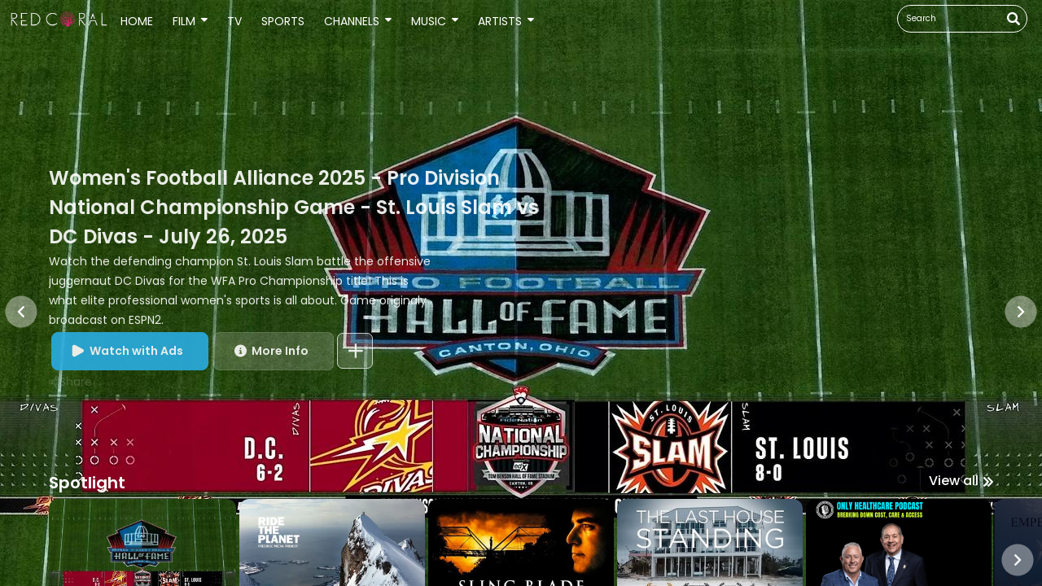

--- FILE ---
content_type: text/html; charset=utf-8
request_url: https://redcoraluniverse.com/en/home
body_size: 13364
content:
<!DOCTYPE html><html><head><link rel="preconnect" href="https://fonts.gstatic.com"/><link href="https://fonts.googleapis.com/css2?family=Open+Sans:wght@400;700&amp;display=swap" rel="stylesheet"/><link href="https://fonts.googleapis.com/css2?family=Cabin+Condensed:wght@400;700&amp;display=swap" rel="stylesheet"/><link href="https://fonts.googleapis.com/css2?family=Poppins:wght@400;500;600;700&amp;display=swap" rel="stylesheet"/><meta charSet="utf-8"/><meta name="googlebot" content="index,follow"/><meta property="og:title" content="Red Coral Universe"/><meta property="og:description" content="Red Coral Universe is an artist forward streaming platform offering a wide variety of unique and engaging content catering to the independent film, television and music community. With its wide range of movies, TV shows, music videos and original content, there&#x27;s something for everyone on Red Coral Universe. Sign up today and discover a world of endless entertainment possibilities"/><meta property="og:url" content="https://redcoraluniverse.com/en/home"/><meta property="og:image"/><meta property="og:site_name" content="Red Coral"/><link rel="canonical" href="https://redcoraluniverse.com/en/home"/><meta property="og:image:url"/><title>Red Coral</title><meta property="og:title"/><meta property="og:description"/><meta property="og:url" content=""/><meta property="og:type" content="video.movie"/><meta property="og:image"/><meta property="og:image:url"/><meta property="og:image:width" content="1914"/><meta property="og:image:height" content="1014"/><meta property="og:image:alt" content="undefined - Movie Poster"/><meta property="og:site_name" content=""/><meta property="og:locale" content="en_US"/><meta name="twitter:card" content="summary_large_image"/><meta name="twitter:title"/><meta name="twitter:description"/><meta name="twitter:image"/><meta name="twitter:image:alt" content="undefined - Movie Poster"/><meta property="al:web:url" content=""/><meta name="robots" content="index, follow"/><meta name="author" content="LakeGeorge TV"/><link rel="canonical" href=""/><link rel="alternate" href=""/><meta name="viewport" content="width=device-width, initial-scale=1"/><meta name="shareaholic:site_id" content="8f89464255f4143831e1e26d4c29965f"/><link rel="icon" href="https://1577787583.rsc.cdn77.org/675bc683e7a4cc00af518761/images/ed4f108f-2a14-4226-8abe-43540136e6a5.png"/><script>
        function setColorVariables(){

          var _theme = {&quot;--color-primary&quot;:&quot;#2AADE3&quot;,&quot;--color-secondary&quot;:&quot;#F36722&quot;,&quot;--color-separator&quot;:&quot;#1C2537&quot;,&quot;--color-disabled&quot;:&quot;#353C49&quot;,&quot;--color-mainText&quot;:&quot;#FFFFFF&quot;,&quot;--color-subText&quot;:&quot;#A3A9B2&quot;,&quot;--color-labelText&quot;:&quot;#FFFFFF&quot;,&quot;--color-placeholderText&quot;:&quot;#A3A9B2&quot;,&quot;--color-inputText&quot;:&quot;#FFFFFF&quot;,&quot;--color-helpText&quot;:&quot;#222140&quot;,&quot;--color-activeText&quot;:&quot;#222140&quot;,&quot;--color-primaryBtnText&quot;:&quot;#FFFFFF&quot;,&quot;--color-disabledBtnText&quot;:&quot;#FFFFFF&quot;,&quot;--color-secondaryBtnText&quot;:&quot;#A3A9B2&quot;,&quot;--color-outlineBtnText&quot;:&quot;#FFFFFF&quot;,&quot;--color-successText&quot;:&quot;#FFFFFF&quot;,&quot;--color-infoText&quot;:&quot;#FFFFFF&quot;,&quot;--color-warningText&quot;:&quot;#FF6D4D&quot;,&quot;--color-errorText&quot;:&quot;#FFFFFF&quot;,&quot;--color-successStatusText&quot;:&quot;#2BACE2&quot;,&quot;--color-infoStatusText&quot;:&quot;#2781D5&quot;,&quot;--color-warningStatusText&quot;:&quot;#FF6D4D&quot;,&quot;--color-dangerStatusText&quot;:&quot;#F72B50&quot;,&quot;--color-outlineStatusText&quot;:&quot;#828894&quot;,&quot;--color-primaryBtn&quot;:&quot;#2AADE3&quot;,&quot;--color-secondaryBtn&quot;:&quot;#F36722&quot;,&quot;--color-outlineBtn&quot;:&quot;rgba(255, 255, 255, 0.2)&quot;,&quot;--color-carouselBtn&quot;:&quot;#222140&quot;,&quot;--color-vrBtn&quot;:&quot;rgba(255, 255, 255, 0.2)&quot;,&quot;--color-primaryBtnDisabled&quot;:&quot;#353C49&quot;,&quot;--color-secondaryBtnDisabled&quot;:&quot;#222140&quot;,&quot;--color-bodyBg&quot;:&quot;#060818&quot;,&quot;--color-formBg&quot;:&quot;#0E1726&quot;,&quot;--color-fieldBg&quot;:&quot;#1A273E&quot;,&quot;--color-tagBg&quot;:&quot;#060818&quot;,&quot;--color-loginBg&quot;:&quot;#0E1726&quot;,&quot;--color-playBg&quot;:&quot;#060818&quot;,&quot;--color-headerBg&quot;:&quot;#1A1C2D&quot;,&quot;--color-dialogBg&quot;:&quot;#323950&quot;,&quot;--color-dialogBgLight&quot;:&quot;#384158&quot;,&quot;--color-shimmerBg&quot;:&quot;#1A273E&quot;,&quot;--color-disabledBg&quot;:&quot;#353C49&quot;,&quot;--color-successBg&quot;:&quot;#088866&quot;,&quot;--color-infoBg&quot;:&quot;#0044e2&quot;,&quot;--color-warningBg&quot;:&quot;#FA7C08&quot;,&quot;--color-errorBg&quot;:&quot;#F72B50&quot;,&quot;--color-successStatusBg&quot;:&quot;rgba(182, 233, 255, 0.26)&quot;,&quot;--color-infoStatusBg&quot;:&quot;#F0F6FC&quot;,&quot;--color-warningStatusBg&quot;:&quot;#FFEAE6&quot;,&quot;--color-dangerStatusBg&quot;:&quot;rgba(255, 109, 77, 0.26)&quot;,&quot;--color-border&quot;:&quot;#1C2537&quot;,&quot;--color-borderOutlineBtn&quot;:&quot;#FFFFFF&quot;,&quot;--color-mainBorder&quot;:&quot;#FFFFFF&quot;,&quot;--color-borderLight&quot;:&quot;#A3A9B2&quot;,&quot;--color-outlineStatusBorder&quot;:&quot;#828894&quot;,&quot;--color-primaryProgressBg&quot;:&quot;#FFFFFF&quot;,&quot;--color-menuIemBg&quot;:&quot;#1A1C2D&quot;,&quot;--color-menuIemBgHover&quot;:&quot;#FFFFFF&quot;,&quot;--color-menuItemText&quot;:&quot;#FFFFFF&quot;,&quot;--color-menuItemTextHover&quot;:&quot;#060818&quot;,&quot;--color-sectionHandle&quot;:&quot;rgb(6, 8, 24,0.8)&quot;};

          for (let key in _theme){
            document.documentElement.style.setProperty(key,_theme[key]);
          }
        }
        setColorVariables();
    </script><script src="https://imasdk.googleapis.com/js/sdkloader/ima3.js"></script><script data-cfasync="false" async="" src="https://cdn.shareaholic.net/assets/pub/shareaholic.js"></script><link rel="preload" href="/_next/static/css/styles.b82e7b95.chunk.css" as="style"/><link rel="stylesheet" href="/_next/static/css/styles.b82e7b95.chunk.css" data-n-g=""/><noscript data-n-css="true"></noscript><link rel="preload" href="/_next/static/chunks/main-4f5205acd8c309e96ede.js" as="script"/><link rel="preload" href="/_next/static/chunks/webpack-a5a08f62898c6d897d62.js" as="script"/><link rel="preload" href="/_next/static/chunks/framework.47721aefcf2b38b8eda4.js" as="script"/><link rel="preload" href="/_next/static/chunks/75fc9c18.117ba03067cce05b9c9f.js" as="script"/><link rel="preload" href="/_next/static/chunks/05d954cf.88b1b9370e48c747de0d.js" as="script"/><link rel="preload" href="/_next/static/chunks/033cd75d36d85063eb41ae4e484a5722bbba0d2c.fe4d0a2c68e09d0c28a9.js" as="script"/><link rel="preload" href="/_next/static/chunks/875e860fc28fc4103b8559094a0cc0fc4546a4db.5bb47b2b528623393421.js" as="script"/><link rel="preload" href="/_next/static/chunks/9a535fe5e1225672e5d34e08fee990b86a2fc29b.3f88bbbbd1e31ab8c146.js" as="script"/><link rel="preload" href="/_next/static/chunks/be8dfe53b8a617e33ab749100e5197704c78eb27.a2edcf69484e608c54af.js" as="script"/><link rel="preload" href="/_next/static/chunks/0178c75f3c5546416ca447576192874a17b39e96.9ade30b1c38b1e75a0c2.js" as="script"/><link rel="preload" href="/_next/static/chunks/b34b0db403ae537fef99ce9a71a769910e106061.cc6b177fa55e34731d4d.js" as="script"/><link rel="preload" href="/_next/static/chunks/ecd4ef2435f92f80317933e56ca18319a781dd74.794fe73eb77e2e6ee110.js" as="script"/><link rel="preload" href="/_next/static/chunks/2db42c73238b44ba45c25cc7c213bea5dac04902.282672dc13554a269b69.js" as="script"/><link rel="preload" href="/_next/static/chunks/ec6d48182c9c55b427a3925905a809d4be933ce6.6ba21a8ad875cf1278d5.js" as="script"/><link rel="preload" href="/_next/static/chunks/dfb35d08d4f30242311f67960901a23f4f1c2890.d4b75366358f8f0a1d1d.js" as="script"/><link rel="preload" href="/_next/static/chunks/b612c6a7e5130b9062b64ed7298d841762ac8fea.e17254012b073b6ba587.js" as="script"/><link rel="preload" href="/_next/static/chunks/c2b2d7dd5bfa21a77720dc6c735150168cc63748.13b49a5235ea5b967edb.js" as="script"/><link rel="preload" href="/_next/static/chunks/0040c963c3f7c1cd339b8a040f7f8507177d5ccf.0e6fc5c701cc041f107f.js" as="script"/><link rel="preload" href="/_next/static/chunks/2ec2e926e50f184f72b24b5378cd04f81afb2324.99ea62ce2dc6874c612b.js" as="script"/><link rel="preload" href="/_next/static/chunks/dee89593e6d61c56e85836b5dcbd46d15a67b88f.5778d027cedacda9018c.js" as="script"/><link rel="preload" href="/_next/static/chunks/31c6ac9ca1bf3e53f4254d18b20adbf2adc5e276.9d5b48244d3b741022a3.js" as="script"/><link rel="preload" href="/_next/static/chunks/f67fdf257a3c59591cb9e3ccee8e8e3a5282958b.9e4dabc83802dad6e002.js" as="script"/><link rel="preload" href="/_next/static/chunks/4479d5d16e8eaaa6fb8ff6fd5c9b57dd108a7125.995ba403af895159a2ef.js" as="script"/><link rel="preload" href="/_next/static/chunks/866ef693d41dba5a0dad60487439d5115b5f7bf8.185d10242bd023b3f503.js" as="script"/><link rel="preload" href="/_next/static/chunks/ceeecdf806f35fc184dc9544a89fced47e046821.310cb4830e121d40ac82.js" as="script"/><link rel="preload" href="/_next/static/chunks/68da060dc9629c2223a26f5d33b688256e760bba.c69e8d089d3c8c80e359.js" as="script"/><link rel="preload" href="/_next/static/chunks/styles.ae0254f20603a6d26c8e.js" as="script"/><link rel="preload" href="/_next/static/chunks/pages/_app-c30a36049a87925f624e.js" as="script"/><link rel="preload" href="/_next/static/chunks/0201a2ff8cca459d3a7ffbc8c330e439b274f687.5036222ce7e0804b9172.js" as="script"/><link rel="preload" href="/_next/static/chunks/06972c73ea093a4b201c63a72e2ef59f38862bb9.21ab34a7373e0b7e3852.js" as="script"/><link rel="preload" href="/_next/static/chunks/a64b35cefa5f544b54047e7e53bf40e260b7a5cb.79f428edadea39c07350.js" as="script"/><link rel="preload" href="/_next/static/chunks/pages/%5Blang%5D/home-3e7924020e2746a886c0.js" as="script"/></head><body><div id="__next"><div class="h-screen w-screen bg-bodyBg flex items-center justify-center"><div class="MuiCircularProgress-root text-primary MuiCircularProgress-colorPrimary MuiCircularProgress-indeterminate" style="width:40px;height:40px" role="progressbar"><svg class="MuiCircularProgress-svg" viewBox="22 22 44 44"><circle class="MuiCircularProgress-circle MuiCircularProgress-circleIndeterminate" cx="44" cy="44" r="20.2" fill="none" stroke-width="3.6"></circle></svg></div></div><div></div><div id="ad-container">
        <ins class="43a09610" data-key="6abcebf8efa4c8809964e91ef268ec19"></ins>
        <script id="ad-script" async="" src="https://cdn77.aj2586.bid/7c3d7b07.js"></script>
    </div>

    <script>
        function refreshAdContainer() {
            const adContainer = document.getElementById('ad-container');

            // Remove existing ad content
            adContainer.innerHTML = `
               <ins class="43a09610" data-key="6abcebf8efa4c8809964e91ef268ec19"></ins>
            `;

            // Create and append a new script element
            const adScript = document.createElement('script');
            adScript.id = 'ad-script';
            adScript.async = true;
            adScript.src = 'https://cdn77.aj2586.bid/7c3d7b07.js';
            adContainer.appendChild(adScript);
        }

        // Refresh the ad container every 3 minutes without affecting SolaosAd
        setInterval(refreshAdContainer, 90000);
    </script></div><script id="__NEXT_DATA__" type="application/json">{"props":{"initialProps":{"pageProps":{"seo":{"titleTemplate":"%s","description":"Red Coral Universe is an artist forward streaming platform offering a wide variety of unique and engaging content catering to the independent film, television and music community. With its wide range of movies, TV shows, music videos and original content, there's something for everyone on Red Coral Universe. Sign up today and discover a world of endless entertainment possibilities","canonical":"https://redcoraluniverse.com/en/home","openGraph":{"description":"Red Coral Universe is an artist forward streaming platform offering a wide variety of unique and engaging content catering to the independent film, television and music community. With its wide range of movies, TV shows, music videos and original content, there's something for everyone on Red Coral Universe. Sign up today and discover a world of endless entertainment possibilities","url":"https://redcoraluniverse.com/en/home","site_name":"Red Coral","images":[{}],"title":"Red Coral Universe"},"additionalMetaTags":[{"property":"og:image:url"}],"title":"Red Coral Universe"}},"authenticated":true},"initialState":{"content":{"count":0,"data":[],"cdnDomainName":"","name":"","seoTitle":"","seoDescription":"","seoSlug":"","contentLoading":false,"contentError":false,"isMoreContentAvailable":true,"contentGroupId":null,"isCollectionList":false,"contentType":{"isMoreContentAvailable":true,"title":"","data":[],"loading":false,"error":false},"isOnLoop":false,"autoplay":false},"dynamicContent":{"data":[],"cdnDomainName":"","contentLoading":false,"contentError":false,"contentType":{"isMoreContentAvailable":false,"title":"","data":[],"loading":false,"error":false}},"page":{"cdnDomainName":null,"pageV2Data":{},"pageByPageName":{},"pageByPageLayOut":null,"bannerCollectionsBySlug":{},"pageLoading":false,"pageError":null,"isCollectionList":false,"subscriptions":[],"bannerPause":false},"setup":{"loading":false,"error":false,"data":null,"bootstrapDone":false,"subscriptionCount":null,"monetizationSettings":{"subscription":{"isSelected":true}},"faqCategories":{"loading":false,"error":false,"data":null}},"pagebar":{"ref":null},"episodes":{"episodesByIds":{},"extraDataByIds":{}},"seasons":{"seasonsByIds":{},"extraDataByIds":{}},"preferences":{"theme":{"active":"defaultTheme"},"isEditMode":true},"auth":{"me":{"id":"69178a564e0f76b9a7c9e493","username":"U202168208","phone":null,"email":null,"avatar":null,"dateOfBirth":null,"attributes":[],"registeredOn":"2025-11-14T20:00:22.633Z","userStatus":"SUBSCRIBED","currentSubscriptionPlan":null,"currentSubscriptionExpiresOn":null,"lastAccessedFrom":"Mobile","noOfActiveDevices":0,"ltvOfUser":55,"isDisabled":false,"isPasswordExists":false,"isPinExists":false,"complimentedUser":false,"userSubscription":{"isFree":true,"subscriptionPlan":{"id":"675bc7bb74baf9c836a6dd7c","groupId":null,"name":"Free","isFree":true,"description":"Free Subscription","details":[{"id":"675bc7bb74baf9c836a6dd7b","duration":"DAYS_365","price":"0","planId":null,"trialAllowed":false,"billingPlanWithFreeTrail":null,"cbft":null}],"image":{"url":"","type":"upload"},"artefactStatus":"PUBLISHED","isDefault":false,"createdAt":"2024-12-13T05:35:55.649Z","expiresOn":null,"updatedAt":"2024-12-13T05:35:55.649Z","currencyCode":"USD","rank":0},"status":"active","startDate":"2025-11-14T20:00:22.869Z","expiryDate":null,"isRecurring":false,"paymentProvider":"","planExpiryDate":"2026-11-14T20:00:22Z"},"showAdultContentWarning":true,"promotionalPopup":false,"userSubscriptionDetailId":"675bc7bb74baf9c836a6dd7b","freeSubscriptionTrailUsed":false,"role":"NORMAL","referralTransactions":{"count":0,"transactions":[]},"referralSignups":{"count":0,"signups":[]}},"agentInfo":{"loading":false,"success":false,"error":false,"data":{}},"influencerInfo":{"loading":false,"success":false,"error":false,"data":{}},"referralTransactions":{"loading":false,"success":false,"error":false,"data":[]},"earnings":{"loading":false,"success":false,"error":false,"data":[]},"referralSignUps":{"loading":false,"success":false,"error":false,"data":[]},"generateReferralLink":{"loading":false,"success":false,"error":false,"data":{}},"accessToken":"eyJhbGciOiJIUzI1NiIsInR5cCI6IkpXVCJ9.[base64].7Fm4dd15gVMIB0Lfb8nSbgjuwTg-XwM-qp7-Z8eta08","refreshToken":"eyJhbGciOiJIUzI1NiIsInR5cCI6IkpXVCJ9.eyJ1c2VySWQiOiI2OTE3OGE1NjRlMGY3NmI5YTdjOWU0OTMiLCJ1c2VybmFtZSI6IlUyMDIxNjgyMDgiLCJwcm92aWRlciI6ImFub255bW91cyIsImlhdCI6MTc2MzE1MDQyNSwiZXhwIjoxNzk0NzA4MDI1fQ.DHIMTjTxaYu3kmQSnHS0LwtZxw15gFN2rOKXp0DsvFE","expiresAt":1763236825099,"isUserAuthenticated":false,"isLoggedOut":false,"setFromServer":true,"provider":"anonymous","loading":false,"error":false,"success":false,"message":"","identifier":"","isEmailId":true,"currentSignInStep":0,"userExistence":{"loading":false,"success":false,"error":false,"existence":null},"availableSession":{"session":null,"loading":false,"success":false,"error":false},"meetRoomToken":{"jwtToken":null,"loading":false,"error":false},"profiles":{"loading":{"fetchProfiles":false,"createProfile":false,"updateProfile":false,"deleteProfile":false},"error":{"fetchProfiles":false,"createProfile":false,"updateProfile":false,"deleteProfile":false},"count":1,"activeProfile":"69178a574e0f76b9a7c9e499","data":[{"avatar":null,"name":"U202168208","isDefault":true,"id":"69178a574e0f76b9a7c9e499","avatarUserName":"U202168208","language":{"content":[],"menu":null,"storefront":null,"audio":null,"subtitle":null}}]},"userProfiles":{},"selectActiveProfile":{"loading":false,"success":false,"error":false},"verifyEmail":{"loading":false,"success":false,"error":false,"token":null},"verifyOTP":{"loading":false,"success":false,"error":false},"resendEmail":{"loading":false,"success":false,"error":false,"email":null},"userSubscriptionsLoading":false,"userSubscriptionsError":false},"forgotPassword":{"loading":false,"error":false,"success":false,"message":"","isPhoneNumPresent":"","token":"","isCompleted":""},"contentTypes":{"contentTypesByIds":{},"cdn":{},"extraDataByIds":{},"contentGroupId":null,"contentId":null,"seriesSeoSlug":null,"seasonSeoSlug":null,"lastWatchedDurationofCollection":null,"lastWatchedDurationofSeason":null,"lastWatchedDurationofSeries":null,"isUserEligibleToWatchMultiple":{},"favoriteContentIds":{},"parentContent":{}},"search":{"contentTypes":[],"cdn":{},"count":0,"limit":50,"searchTerm":"","loading":false,"success":false,"error":false,"queryName":"","searchCountData":{},"searchCountLoading":false,"searchCountSuccess":false,"searchCountError":false,"allContentCount":0,"genreAndTags":{"loading":false,"success":false,"error":false,"limit":50,"count":0,"data":[],"sortOrder":"ALPHABETICAL_ASC","genreOrTagName":""}},"details":{"detailsByContentIds":{},"extraDataByIds":{},"relatedContentExtraDataByIds":{},"relatedContentByContentId":{},"otherTabsContent":{"data":{},"loading":false,"error":false},"seasonsBySeasonNumber":{},"seasonsExtraData":{"loading":false,"error":false},"description":"","collectionHeader":"","subscriptions":[],"subscriptionsLoading":false,"subscriptionsError":false,"collectionList":{"loading":false,"error":false,"items":[],"seoTitle":"","seoDescription":"","coverImageForCard":{},"coverImageForPortrait":{},"cdnDomainName":null,"banner":null,"staticBannerImage":null,"subscription":[],"tvod":[],"isFree":null,"id":null,"name":null,"count":null,"isMoreContentAvailable":false,"detailPageStyle":null,"isOnLoop":null,"autoplay":null,"isCollectionList":false}},"menuItems":{"menuItemsTree":[],"headerMenuTree":[],"footerMenuTree":[],"activeTab":"Home"},"subscriptions":{"loading":false,"paymentLoading":false,"paymentProviderLoading":false,"success":false,"error":false,"limit":4,"skip":0,"filter":"PUBLISHED","subscriptions":[],"transactionStatus":[],"upgradeSubscriptions":[],"durationLabels":{"DAYS_1":"1 day","DAYS_7":"1 week","DAYS_30":"1 month","DAYS_90":"3 months","DAYS_180":"6 months","DAYS_365":"1 year","PERMANENT":"Buy for permanent","RENT_10":"Rent for 10 times watch","6_HOURS":"Valid for 6 hours","DAYS_7305":"lifetime (20 years)"},"subscription_id":null,"paymentStatus":null,"activePlan":{},"key":null,"provider":"","cancellationLoading":false,"providers":[],"canFreeTrialExecuted":false,"loadingv2":{"createTransaction":false,"secureChecout":false,"upgradeSubscriptions":false,"paypal":false,"fetchPaymentProviders":false},"errorv2":{"createTransaction":false,"secureChecout":false,"upgradeSubscriptions":false,"paypal":false,"fetchPaymentProviders":false},"successv2":{"createTransaction":false,"secureChecout":false,"upgradeSubscriptions":false,"paypal":false,"fetchPaymentProviders":false},"stripeTransaction":{"clientSecret":"","transactionId":"","customerId":"","is3dCheckout":false},"createSession":{},"selectedSubscription":{},"currencyCodeLoading":false,"currency":null,"simultaneousViews":{},"viewsloading":false,"tvod":null,"cdnInfo":null},"videoPlayerConfig":{"vastTag":" "},"playerPlaylist":{"fileHash":null,"insightsUrl":null,"cdnDomainName":null,"maturityRating":null,"ageRating":null,"contentAdvisory":null,"prevNextReady":false,"streamStatus":null,"startLiveStream":false,"liveEventSignedUrl":null,"liveEventSignedUrlLoading":false,"liveEventSignedUrlFailure":false},"staticSections":{"staticSectionBySlug":{},"removeSectionItemBySlugAndId":{},"favoriteSection":"favorites"},"settings":{"profileInfo":{"data":{},"avatar":{"loading":false,"error":false},"loading":true,"loadingSubscription":false,"errorSubscription":false,"error":false,"deleteUserBySlefLoading":false,"deleteUserBySlefError":false,"deleteUserBySlefSuccess":false,"errorMessage":"","previousData":{},"profileAvatars":{"loading":false,"error":false,"success":false,"data":[]}},"config":{"data":{"bannerImageResolution":"FULL_SIZE","largeLogoBehaviour":"DYNAMIC","appDeepLink":"","infoSettings":{"FAQ":{"enable":false},"aboutUs":{"enable":false,"logo":false,"showText":false,"text":null,"socialLinks":false,"shareApp":false},"privacyPolicy":{"enable":false,"text":null},"termsOfUse":{"enable":false,"text":null}},"autoLogout":{"expiresIn":"24h","isExpiryEnabled":false},"contentLanguage":false,"feedback":false,"feedbackAsMenuItem":false,"rating":false,"cdnInfo":{"videoCdn":{"id":"1612954996","url":"1612954996.rsc.cdn77.org","aliases":null,"videoContent":true,"imageContent":false},"imageCdn":{"id":"1577787583","url":"1577787583.rsc.cdn77.org","aliases":null,"videoContent":false,"imageContent":true}},"countryCodePlacement":"LEFT","progressBar":false,"selectedTheme":"defaultTheme","enableAuth":false,"authDetails":{"providerType":"EMAIL","authProvider":"REVIDD","emailOrOtp":"EMAIL","WABA":{"policy":false,"whatsapp":false}},"isAnonymousWithUserDetails":false,"subscriptionButtonLabelConfig":{"enable":false,"label":"Subscribe"},"subscriptionTrialConfig":{"enable":true,"trialDays":0},"freeDuration":{"duration":null,"enable":false},"fontFamilies":"POPPINS","promotionalPopup":{"enable":false,"header":null,"subHeader":null,"displayCTA":true,"CTAName":null,"CTALink":null,"dontShowAgain":true},"certificateUrl":null,"detailsTabs":[{"id":"1","name":"details","value":"Details","isChecked":true,"contentTypes":{}},{"id":"2","name":"customTab1","value":"Related","isChecked":true,"contentTypes":{}},{"id":"3","name":"customTab2","value":"Custom Tab 2","isChecked":false,"contentTypes":{}},{"id":"4","name":"customTab3","value":"Custom Tab 3","isChecked":false,"contentTypes":{}}],"seoConfig":{"title":"Red Coral Universe","description":"Red Coral Universe is an artist forward streaming platform offering a wide variety of unique and engaging content catering to the independent film, television and music community. With its wide range of movies, TV shows, music videos and original content, there's something for everyone on Red Coral Universe. Sign up today and discover a world of endless entertainment possibilities"},"logoPath":"675bc683e7a4cc00af518761/images/532b9061-9a7b-4289-9d95-52c422dac1be.png","enableRecurringSubscription":false,"askUserPhone":false,"menuItemsAlignment":"LEFTTORIGHT","firstSectionPosition":"TOP_BANNER","validateUserEmail":false,"verificationType":"LINK","signUpSignInPosition":"BELOW","faviconPath":"675bc683e7a4cc00af518761/images/ed4f108f-2a14-4226-8abe-43540136e6a5.png","favoritesConfig":{"layout":{"section":{"isSelected":true,"home":true,"allPages":false},"pageBar":{"isSelected":false}},"displayName":"Watchlist","enable":true,"slug":"Watchlist"},"profileLanguageConfig":"DISPLAY_LANGUAGE","socialAuth":{"apple":false,"facebook":false,"twitter":false,"google":false},"footerLinks":{"app":{"appstore":"https://apps.apple.com/us/app/red-coral-universe/id1667641760","playstore":"https://play.google.com/store/apps/details?id=com.release.redcoraluniverse"},"social":{"X":"https://twitter.com/@redcoralu","facebook":"https://www.facebook.com/redcoraluniverse","instagram":"https://www.instagram.com/redcoraluniverse/"}},"landingPageEnabled":false,"landingPageBuild":"LANDING_PAGE_BUILDER","landingPageHtmlBody":"","contentRatingFormat":"CODE","cardEdges":"ROUNDED","maturityRating":{"enable":false,"cache":0,"age":0},"marketing":{"enable":false,"text":null},"storeName":"Red Coral","nameQueryNameMappings":[{"name":"Live Event","queryName":"live_event_2048"},{"name":"Movies","queryName":"movies_2050"},{"name":"Audio Episodes","queryName":"audioepisodes_2050"},{"name":"Seasons","queryName":"seasons_2050"},{"name":"Audio Seasons","queryName":"audioseasons_2050"},{"name":"MRSS feeds for VOD","queryName":"mrssfeeds_2050"},{"name":"Audio Tracks","queryName":"audiotracks_2050"},{"name":"Series","queryName":"series_2050"},{"name":"Audio Series","queryName":"audioseries_2050"},{"name":"Channel","queryName":"channel_2048"},{"name":"Episodes","queryName":"episodes_2050"},{"name":"Trailers","queryName":"trailers_2052"},{"name":"People","queryName":"people_2130"},{"name":"Content","queryName":"content_2159"}],"storeFrontLogoSize":"REGULAR_SIZE","videoRelatedConfig":{"trailerOnDetailPage":"PLAY_FULL_SCREEN_PLAYER","showWatchlistCtaAs":"ICON"},"viewAllDisplayConfig":false,"access":{"expiresAt":"2024-11-13T21:15:24.792Z"},"CTADisplayStyle":"HIGHLIGHT_PRIMARY","sectionNameFontSize":"REGULAR","headerMenuItemsSize":"REGULAR","showPremiumIcon":true,"showDetailPage":true,"copyRightsText":"© 2025 Red Coral. Powered by Solaos","agreementInfo":{"enable":true,"text":"{\"draft\":{\"blocks\":[{\"key\":\"fnjpt\",\"text\":\"By continuing, you agree to our Terms of Use and Privacy Policy.\",\"type\":\"unstyled\",\"depth\":0,\"inlineStyleRanges\":[],\"entityRanges\":[],\"data\":{}}],\"entityMap\":{}},\"html\":\"\u003cp\u003eBy continuing, you agree to our Terms of Use and Privacy Policy.\u003c/p\u003e\"}"},"showChannels":{"showAsMenuItem":false,"displayChannelGuide":false,"channelGuideName":"Channel Guide"},"cart":{"enable":false},"scripts":{"header":"","body":"","footer":"\u003cdiv id=\"ad-container\"\u003e\n        \u003cins class=\"43a09610\" data-key=\"6abcebf8efa4c8809964e91ef268ec19\"\u003e\u003c/ins\u003e\n        \u003cscript id=\"ad-script\" async src=\"https://cdn77.aj2586.bid/7c3d7b07.js\"\u003e\u003c/script\u003e\n    \u003c/div\u003e\n\n    \u003cscript\u003e\n        function refreshAdContainer() {\n            const adContainer = document.getElementById('ad-container');\n\n            // Remove existing ad content\n            adContainer.innerHTML = `\n               \u003cins class=\"43a09610\" data-key=\"6abcebf8efa4c8809964e91ef268ec19\"\u003e\u003c/ins\u003e\n            `;\n\n            // Create and append a new script element\n            const adScript = document.createElement('script');\n            adScript.id = 'ad-script';\n            adScript.async = true;\n            adScript.src = 'https://cdn77.aj2586.bid/7c3d7b07.js';\n            adContainer.appendChild(adScript);\n        }\n\n        // Refresh the ad container every 3 minutes without affecting SolaosAd\n        setInterval(refreshAdContainer, 90000);\n    \u003c/script\u003e"},"orgInitStatus":"ACTIVE","languageSelectorStyle":"SELECTED_LANGUAGE","defaultDisplayLanguage":{"current":"en","previous":"en"},"cardAreaBehaviour":"DETAIL_PAGE","storeFrontAvatar":"USERNAME","avatarLook":"CIRCULAR","CTACombination":true,"detailPageBannerStyle":"RIGHT_ALIGNED","enforceSubscriptionPurchase":false,"moreInfo":true,"displayLanguageUpfront":true,"showBannerInfoWeb":true,"clickableBehaviour":{"genre":false,"tags":false},"organizationOwnerEmail":"support@redcoraluniverse.com","playerParametersUrl":"","skipContentLabels":{"skipEndCreditsLabel":"Skip End Credits","skipIntroLabel":"Skip Intro"},"VASTads":{"enable":true},"monetization":{"adsOnPPV":false,"adsOnSubs":false},"membershipPage":{"enable":false,"displayOption":"SVOD_AND_TVOD","rentalOptionDescription":"\u003cp\u003eFor Rental Options, please \u003ca href=\"{{rentalsLink}}\" target=\"_self\"\u003eclick here\u003c/a\u003e .\u003c/p\u003e","pageHeader":null,"pageSubHeader":null,"tabsOrder":"SUBSCRIPTION","freePlanDetails":{"enable":false,"orderInList":"LAST"}},"adultContentWarning":{"enable":true,"whenToBeDisplayed":"USER_PLAYS","age":18,"title":"Adult Content","message":"Viewer discretion advised.","CTAtext":"I understand and agree to proceed","dontShowAgain":true},"playerRating":{"enable":false,"age":18,"text":null},"toggleCreateAccount":true,"askUserName":true,"planGraphicalDisplay":{"backgroundImage":{"domainName":null,"imageFileName":null,"imagePath":null},"enable":false},"backgroundPoster":{"portraitImage":{"domainName":null,"imagePath":null,"imageFileName":null},"landscapeImage":{"domainName":null,"imagePath":null,"imageFileName":null}},"customAttributes":[],"influencerSettings":{"benefits":{"enable":false,"benefit":null,"complimentaryPeriod":null,"discountPercentage":null}}},"loading":false,"error":false,"attributeValue":{},"ads":{"preBid":{"enable":true,"settings":{"timeout":5000,"vastClient":{"playAdAlways":true,"verbosity":4,"vpaidFlashLoaderPath":"https://revidd-video-analytics.s3.ap-south-1.amazonaws.com/revidd-ad-manager/vast/VPAIDFlash.swf","autoplay":true,"adsCancelTimeout":5000}},"config":{"debug":true,"cache":{"url":"https://prebid.adnxs.com/pbc/v1/cache"}},"adUnits":[{"code":"video1","mediaTypes":{"video":{"context":"instream","playerSize":[640,480],"mimes":["video/mp4"],"protocols":[1,2,3,4,5,6,7,8],"playbackmethod":[1,2],"skip":1,"skipafter":5}},"bids":[{"bidder":"appnexus","params":{"placementId":13232392}}]}],"params":{"iu":"/19968336/prebid_cache_video_adunit","output":"vast","cust_params":{"anotherKey":"anotherValue"}},"resources":{"prebidjs":{"src":"https://revidd-video-analytics.s3.ap-south-1.amazonaws.com/revidd-ad-manager/prebid/prebid.js","type":"text/javascript"},"vastVPaidJs":{"src":"https://revidd-video-analytics.s3.ap-south-1.amazonaws.com/revidd-ad-manager/vast/videojs_5.vast.vpaid.min.js","type":"text/javascript"},"vastVPaidCss":{"rel":"stylesheet","type":"text/css","media":"all","href":"https://revidd-video-analytics.s3.ap-south-1.amazonaws.com/revidd-ad-manager/vast/videojs.vast.vpaid.min.css"}}}}},"orderDetails":{"data":[],"loading":false,"error":false,"limit":5,"skip":0},"language":{"data":[],"selectedLanguages":[],"displayLanguages":[],"displayLanguage":"","loading":false,"isActive":false,"error":null},"changePassword":{"data":{},"loading":false,"error":false},"feedback":{"data":[],"count":0,"loading":false,"error":false,"submitLoading":false,"submitError":false,"updateLoading":false,"updateError":false}},"OTP":{"loading":false,"success":false,"error":false,"OTPData":null},"common":{"contentTypeDefinitionsByQueryName":{},"bannerVideoState":"PAUSED","locationCode":"","subscriptionsById":{},"subscriptions":[],"userSubscription":[],"signUrlData":null,"signUrlErrorCode":null,"razorpayInitialized":false,"loading":{"signUrlData":false,"locationCode":false,"contentTypeDefinitions":false,"subscriptions":false},"success":{"signUrlData":false,"locationCode":false,"contentTypeDefinitions":false,"subscriptions":false},"error":{"signUrlData":false,"locationCode":false,"contentTypeDefinitions":false,"subscriptions":false}},"deviceManagement":{"loading":false,"error":false,"list":[],"count":0,"deviceDelete":{"id":null,"loading":false,"success":false,"error":false}},"htmlPage":{"data":{},"loading":false,"error":null},"snackbar":{"visible":false,"options":{"anchorOrigin":{"vertical":"top","horizontal":"center"},"autoHideDuration":6000,"message":"Hi","variant":null}},"channel":{"channels":{"cdn":{},"count":0,"data":[],"channelsPaginationData":[],"channelsCount":0,"loading":false,"error":false,"success":false},"channelCatchupData":{"cdn":null,"count":0,"data":[],"loading":false,"error":false,"success":false},"channelsByIds":{},"channelSignUrlsByIds":{}},"landingPage":{"main":{"data":null,"landingPageString":null,"loading":false,"success":false,"error":false},"mediaItems":{"video":{}},"player":{"settings":null,"cdn":null,"loading":false,"success":false,"error":false},"translations":{}},"favoriteList":{"isLoading":false,"isError":false,"list":[],"isMoreContentAvailable":false,"favoriteContentIds":[],"cdnDomainName":null,"length":0,"count":null},"app":{"dialog":{"isOpened":false,"options":{"name":""}}},"purchased":{"purchasedContent":{"data":{"content":[],"collection":[]},"loading":false,"error":false,"count":0}},"ageRestriction":{"loading":{"verifyPassword":false,"setPin":false,"verifyPin":false},"error":{"verifyPassword":false,"setPin":false,"verifyPin":false},"token":null,"isPinVerified":null},"liveStream":{"streamStatus":{}},"epg":{"data":[],"loading":false,"error":null,"limit":null,"skip":null},"signUrls":{"signUrlsByContentId":{},"signUrlsByCatchUp":{}},"meeting":{"data":{},"loading":false,"error":false},"cart":{"addToCart":{"loading":false,"error":false},"removeFromCart":{"loading":{}},"itemCountExtaData":{"loading":false,"error":false},"price":0,"discount":0,"cartItems":{"cdnInfo":null,"count":0,"data":[],"selectedIds":[],"loading":false,"error":false}},"configuration":{"internetTv":{"catchupTv":{"enabled":false}},"media":{"transcoding":{"waterMark":{"name":"Water Mark","enabled":false}}},"storefront":{"contentLanguage":{"enabled":false},"reviddBrandingRemoval":{"name":"Remove revidd branding","isDefault":false,"planValue":"X","enabled":true,"featureSubscriptionFee":0,"label":null,"description":null,"additionalNote":null}},"users":{"agents":null,"influencers":null}},"coupons":{"loading":{"fetchCoupons":false,"fetchPrivateCoupon":false,"fetchCouponsById":false,"hundredPercentCouponPurchase":false,"hundredPercentCouponPurchaseCart":false},"error":{"fetchCoupons":false,"fetchCouponsById":false,"fetchPrivateCoupon":false,"hundredPercentCouponPurchase":false,"hundredPercentCouponPurchaseCart":false},"success":{"fetchPrivateCoupon":false,"fetchCouponsById":false,"hundredPercentCouponPurchase":false,"hundredPercentCouponPurchaseCart":false},"coupons":[],"couponsById":[],"privateCoupon":null,"doesCouponExist":null},"coupon":{"fetchPrivateCoupon":{"loading":false,"success":false,"error":false},"privateCoupon":null},"zohoTickets":{"tickets":[],"commentsById":{},"attachmentsById":{},"loading":false,"error":null},"integration":{"data":null,"loading":false,"error":false},"likeDislike":{"data":{},"createOrDeleteLike":{"loading":false,"error":false,"success":false},"loading":false,"error":false,"success":false},"liveSeries":{"liveSeriesUpcoming":{"loading":false,"success":false,"error":false,"data":[],"cdn":{}},"liveSeriesOngoing":{"loading":false,"success":false,"error":false,"data":[],"cdn":{}},"liveSeriesPast":{"loading":false,"success":false,"error":false,"data":[],"cdn":{}}},"liveScheduler":{"upcoming":{"data":null,"loading":false,"error":false},"ongoing":{"data":null,"loading":false,"error":false},"past":{"data":null,"loading":false,"error":false}}}},"page":"/[lang]/home","query":{"lang":"en"},"buildId":"Tdzs92QYsl_1lD_5Euyzo","runtimeConfig":{"API_ENDPOINT":"https://redcoral.api1.revidd.video/store","DELIVERY_API_ENDPOINT":"https://redcoral.api1.revidd.video","MEET_URL":"https://meet2.revidd.com/","ORGANIZATION_NAME":"Red Coral","VR_ENVIRONMENT_URL":"https://vr.revidd.com","VR_360_URL":"https://vr360.revidd.com","ROUNDED_CORNERS":"1","RMC_API_ENDPOINT":"https://api.revidd.com","CONFIGURATION_API_ENDPOINT":"https://api.revidd.com","ORG_ID":"675bc683e7a4cc00af518761","VMAP_URL":"https://vmap-utility-production.remush-app.workers.dev/adBreaks/adTagUri","SHARE_SCRIPTS":"true","LIVE_VIEWS_WS":"wss://live-ws.revidd.video/"},"isFallback":false,"customServer":true,"gip":true,"appGip":true,"head":[["meta",{"charSet":"utf-8"}],["meta",{"name":"googlebot","content":"index,follow"}],["meta",{"property":"og:title","content":"Red Coral Universe"}],["meta",{"property":"og:description","content":"Red Coral Universe is an artist forward streaming platform offering a wide variety of unique and engaging content catering to the independent film, television and music community. With its wide range of movies, TV shows, music videos and original content, there's something for everyone on Red Coral Universe. Sign up today and discover a world of endless entertainment possibilities"}],["meta",{"property":"og:url","content":"https://redcoraluniverse.com/en/home"}],["meta",{"property":"og:image"}],["meta",{"property":"og:site_name","content":"Red Coral"}],["link",{"rel":"canonical","href":"https://redcoraluniverse.com/en/home"}],["meta",{"property":"og:image:url"}],["title",{"children":"Red Coral"}],["meta",{"property":"og:title"}],["meta",{"property":"og:description"}],["meta",{"property":"og:url","content":""}],["meta",{"property":"og:type","content":"video.movie"}],["meta",{"property":"og:image","content":null}],["meta",{"property":"og:image:url","content":null}],["meta",{"property":"og:image:width","content":"1914"}],["meta",{"property":"og:image:height","content":"1014"}],["meta",{"property":"og:image:alt","content":"undefined - Movie Poster"}],["meta",{"property":"og:site_name","content":""}],["meta",{"property":"og:locale","content":"en_US"}],["meta",{"name":"twitter:card","content":"summary_large_image"}],["meta",{"name":"twitter:title"}],["meta",{"name":"twitter:description"}],["meta",{"name":"twitter:image","content":null}],["meta",{"name":"twitter:image:alt","content":"undefined - Movie Poster"}],["meta",{"property":"al:web:url","content":""}],["meta",{"name":"robots","content":"index, follow"}],["meta",{"name":"author","content":"LakeGeorge TV"}],["link",{"rel":"canonical","href":""}],["link",{"rel":"alternate","href":""}],["meta",{"name":"viewport","content":"width=device-width, initial-scale=1"}],["meta",{"name":"shareaholic:site_id","content":"8f89464255f4143831e1e26d4c29965f"}],["link",{"rel":"icon","href":"https://1577787583.rsc.cdn77.org/675bc683e7a4cc00af518761/images/ed4f108f-2a14-4226-8abe-43540136e6a5.png"}],["script",{"children":"\n        function setColorVariables(){\n\n          var _theme = {\"--color-primary\":\"#2AADE3\",\"--color-secondary\":\"#F36722\",\"--color-separator\":\"#1C2537\",\"--color-disabled\":\"#353C49\",\"--color-mainText\":\"#FFFFFF\",\"--color-subText\":\"#A3A9B2\",\"--color-labelText\":\"#FFFFFF\",\"--color-placeholderText\":\"#A3A9B2\",\"--color-inputText\":\"#FFFFFF\",\"--color-helpText\":\"#222140\",\"--color-activeText\":\"#222140\",\"--color-primaryBtnText\":\"#FFFFFF\",\"--color-disabledBtnText\":\"#FFFFFF\",\"--color-secondaryBtnText\":\"#A3A9B2\",\"--color-outlineBtnText\":\"#FFFFFF\",\"--color-successText\":\"#FFFFFF\",\"--color-infoText\":\"#FFFFFF\",\"--color-warningText\":\"#FF6D4D\",\"--color-errorText\":\"#FFFFFF\",\"--color-successStatusText\":\"#2BACE2\",\"--color-infoStatusText\":\"#2781D5\",\"--color-warningStatusText\":\"#FF6D4D\",\"--color-dangerStatusText\":\"#F72B50\",\"--color-outlineStatusText\":\"#828894\",\"--color-primaryBtn\":\"#2AADE3\",\"--color-secondaryBtn\":\"#F36722\",\"--color-outlineBtn\":\"rgba(255, 255, 255, 0.2)\",\"--color-carouselBtn\":\"#222140\",\"--color-vrBtn\":\"rgba(255, 255, 255, 0.2)\",\"--color-primaryBtnDisabled\":\"#353C49\",\"--color-secondaryBtnDisabled\":\"#222140\",\"--color-bodyBg\":\"#060818\",\"--color-formBg\":\"#0E1726\",\"--color-fieldBg\":\"#1A273E\",\"--color-tagBg\":\"#060818\",\"--color-loginBg\":\"#0E1726\",\"--color-playBg\":\"#060818\",\"--color-headerBg\":\"#1A1C2D\",\"--color-dialogBg\":\"#323950\",\"--color-dialogBgLight\":\"#384158\",\"--color-shimmerBg\":\"#1A273E\",\"--color-disabledBg\":\"#353C49\",\"--color-successBg\":\"#088866\",\"--color-infoBg\":\"#0044e2\",\"--color-warningBg\":\"#FA7C08\",\"--color-errorBg\":\"#F72B50\",\"--color-successStatusBg\":\"rgba(182, 233, 255, 0.26)\",\"--color-infoStatusBg\":\"#F0F6FC\",\"--color-warningStatusBg\":\"#FFEAE6\",\"--color-dangerStatusBg\":\"rgba(255, 109, 77, 0.26)\",\"--color-border\":\"#1C2537\",\"--color-borderOutlineBtn\":\"#FFFFFF\",\"--color-mainBorder\":\"#FFFFFF\",\"--color-borderLight\":\"#A3A9B2\",\"--color-outlineStatusBorder\":\"#828894\",\"--color-primaryProgressBg\":\"#FFFFFF\",\"--color-menuIemBg\":\"#1A1C2D\",\"--color-menuIemBgHover\":\"#FFFFFF\",\"--color-menuItemText\":\"#FFFFFF\",\"--color-menuItemTextHover\":\"#060818\",\"--color-sectionHandle\":\"rgb(6, 8, 24,0.8)\"};\n\n          for (let key in _theme){\n            document.documentElement.style.setProperty(key,_theme[key]);\n          }\n        }\n        setColorVariables();\n    "}],["script",{"src":"https://imasdk.googleapis.com/js/sdkloader/ima3.js"}],["script",{"data-cfasync":"false","async":true,"src":"https://cdn.shareaholic.net/assets/pub/shareaholic.js"}]]}</script><script nomodule="" src="/_next/static/chunks/polyfills-4fc709880c3a88ea5580.js"></script><script src="/_next/static/chunks/main-4f5205acd8c309e96ede.js" async=""></script><script src="/_next/static/chunks/webpack-a5a08f62898c6d897d62.js" async=""></script><script src="/_next/static/chunks/framework.47721aefcf2b38b8eda4.js" async=""></script><script src="/_next/static/chunks/75fc9c18.117ba03067cce05b9c9f.js" async=""></script><script src="/_next/static/chunks/05d954cf.88b1b9370e48c747de0d.js" async=""></script><script src="/_next/static/chunks/033cd75d36d85063eb41ae4e484a5722bbba0d2c.fe4d0a2c68e09d0c28a9.js" async=""></script><script src="/_next/static/chunks/875e860fc28fc4103b8559094a0cc0fc4546a4db.5bb47b2b528623393421.js" async=""></script><script src="/_next/static/chunks/9a535fe5e1225672e5d34e08fee990b86a2fc29b.3f88bbbbd1e31ab8c146.js" async=""></script><script src="/_next/static/chunks/be8dfe53b8a617e33ab749100e5197704c78eb27.a2edcf69484e608c54af.js" async=""></script><script src="/_next/static/chunks/0178c75f3c5546416ca447576192874a17b39e96.9ade30b1c38b1e75a0c2.js" async=""></script><script src="/_next/static/chunks/b34b0db403ae537fef99ce9a71a769910e106061.cc6b177fa55e34731d4d.js" async=""></script><script src="/_next/static/chunks/ecd4ef2435f92f80317933e56ca18319a781dd74.794fe73eb77e2e6ee110.js" async=""></script><script src="/_next/static/chunks/2db42c73238b44ba45c25cc7c213bea5dac04902.282672dc13554a269b69.js" async=""></script><script src="/_next/static/chunks/ec6d48182c9c55b427a3925905a809d4be933ce6.6ba21a8ad875cf1278d5.js" async=""></script><script src="/_next/static/chunks/dfb35d08d4f30242311f67960901a23f4f1c2890.d4b75366358f8f0a1d1d.js" async=""></script><script src="/_next/static/chunks/b612c6a7e5130b9062b64ed7298d841762ac8fea.e17254012b073b6ba587.js" async=""></script><script src="/_next/static/chunks/c2b2d7dd5bfa21a77720dc6c735150168cc63748.13b49a5235ea5b967edb.js" async=""></script><script src="/_next/static/chunks/0040c963c3f7c1cd339b8a040f7f8507177d5ccf.0e6fc5c701cc041f107f.js" async=""></script><script src="/_next/static/chunks/2ec2e926e50f184f72b24b5378cd04f81afb2324.99ea62ce2dc6874c612b.js" async=""></script><script src="/_next/static/chunks/dee89593e6d61c56e85836b5dcbd46d15a67b88f.5778d027cedacda9018c.js" async=""></script><script src="/_next/static/chunks/31c6ac9ca1bf3e53f4254d18b20adbf2adc5e276.9d5b48244d3b741022a3.js" async=""></script><script src="/_next/static/chunks/f67fdf257a3c59591cb9e3ccee8e8e3a5282958b.9e4dabc83802dad6e002.js" async=""></script><script src="/_next/static/chunks/4479d5d16e8eaaa6fb8ff6fd5c9b57dd108a7125.995ba403af895159a2ef.js" async=""></script><script src="/_next/static/chunks/866ef693d41dba5a0dad60487439d5115b5f7bf8.185d10242bd023b3f503.js" async=""></script><script src="/_next/static/chunks/ceeecdf806f35fc184dc9544a89fced47e046821.310cb4830e121d40ac82.js" async=""></script><script src="/_next/static/chunks/68da060dc9629c2223a26f5d33b688256e760bba.c69e8d089d3c8c80e359.js" async=""></script><script src="/_next/static/chunks/styles.ae0254f20603a6d26c8e.js" async=""></script><script src="/_next/static/chunks/pages/_app-c30a36049a87925f624e.js" async=""></script><script src="/_next/static/chunks/0201a2ff8cca459d3a7ffbc8c330e439b274f687.5036222ce7e0804b9172.js" async=""></script><script src="/_next/static/chunks/06972c73ea093a4b201c63a72e2ef59f38862bb9.21ab34a7373e0b7e3852.js" async=""></script><script src="/_next/static/chunks/a64b35cefa5f544b54047e7e53bf40e260b7a5cb.79f428edadea39c07350.js" async=""></script><script src="/_next/static/chunks/pages/%5Blang%5D/home-3e7924020e2746a886c0.js" async=""></script><script src="/_next/static/Tdzs92QYsl_1lD_5Euyzo/_buildManifest.js" async=""></script><script src="/_next/static/Tdzs92QYsl_1lD_5Euyzo/_ssgManifest.js" async=""></script><div id="modal"></div></body></html>

--- FILE ---
content_type: text/css; charset=UTF-8
request_url: https://redcoraluniverse.com/_next/static/css/styles.b82e7b95.chunk.css
body_size: 26354
content:
.li{position:relative}.ul{left:100%}li.li>ul.ul{transition-delay:.1s;visibility:hidden}li.li:hover>ul.ul{visibility:visible}.navItem>ul{transition-delay:.2s;visibility:hidden}.navItem:hover>ul{visibility:visible}.video-js .vjs-seek-button *{cursor:pointer!important;font-family:Material Icons!important}.vjs-watermark-content{margin-bottom:20px;margin-right:2rem}div.swiper-button-next,div.swiper-button-prev{background-color:#141414;border-radius:50%;color:#fff;height:-webkit-min-content;height:-moz-min-content;height:min-content;height:6rem;padding:20px 30px;transition:all .45s!important;width:6rem}.swiper-container-horizontal>.swiper-pagination-bullets,.swiper-pagination-custom,.swiper-pagination-fraction{bottom:10px;left:0;width:100%}.analysisButtons{align-items:center;display:flex;justify-content:space-between}#logo_root{position:absolute;z-index:1}.vjs-big-play-button,.vjs-control-bar{z-index:2}#logo_root img{height:80px;width:80px;z-index:1}@media screen and (min-width:1920px){#logo_root img{height:auto;max-width:80px}}@media screen and (min-width:1024px) and (max-width:1919px){#logo_root img{height:auto;max-width:64px}}@media screen and (min-width:768px) and (max-width:1023px) and (orientation:landscape){#logo_root img{height:auto;max-width:40px}}@media screen and (max-width:767px) and (orientation:portrait){#logo_root img{height:auto;max-width:30px}}@media screen and (min-width:768px) and (orientation:landscape){#logo_root img{height:auto;max-width:64px}}@media screen and (max-width:767px) and (orientation:portrait){#logo_root img{height:auto;max-width:48px}}#analyze_button{border-radius:50%;color:#fff;cursor:pointer;padding:10px 20px;right:0;text-align:center;text-decoration:none;transition:background-color .3s ease}.analysis_loader_click{-webkit-animation:spin 2s linear infinite;animation:spin 2s linear infinite;background-color:#23293b;border:6px solid #00cad7;border-radius:50%;border-top-color:#215164;box-shadow:0 -2px 20px 0 hsla(0,0%,100%,.2);content:"";cursor:not-allowed;height:90px;position:absolute;width:90px}#analyze_button:hover{background-color:#07294c;border:1px solid #27ccd9}#back{border-radius:50%;cursor:pointer;padding:10px 20px;text-align:center;text-decoration:none;transition:background-color .3s ease}#back:hover{background-color:#27ccd9}.btn-result{margin-left:2rem}.btn-result.active{background-color:#27ccd9;color:#fff}.btn-result.active:hover{background-color:#07294c}.timer-circle{background-color:#fff;border-radius:50%;display:inline-block;margin-left:10px;padding:5px}.button-wrapper{text-align:center}.analysis_loader{align-items:center;background-color:#27ccd9;color:#fff!important;display:flex;flex-direction:column;height:90px;justify-content:center;margin-left:-5rem;position:relative;width:90px}.analysis_loader,.loader-ring{border:2px solid transparent;border-radius:50%}.loader-ring{-webkit-animation:rotate 2s linear infinite;animation:rotate 2s linear infinite;height:89px;position:absolute;width:89px}#analyze_button_header{font-size:10px;padding:0 28px;text-align:center;z-index:1}#analyze_time{font-size:18px;font-weight:700;z-index:1}.btn-cancelanalysis{align-items:center;border:1px solid #27ccd9;border-radius:50%;color:#fff;display:flex;font-size:1.5rem;height:80px;justify-content:center;margin-left:2rem;width:80px}.titleTrack:hover,.track_members:hover{color:#27ccd9!important;cursor:pointer;text-decoration:underline}.mandate-acceptance{font-size:1rem;line-height:1.4rem;margin-top:1rem}#iban-element{background:#fff;border:1px solid rgba(50,50,93,.1);border-radius:4px 4px 0 0;box-sizing:border-box;max-height:44px;padding:12px;width:100%}#ideal .StripeElement,#ideal input{background-color:#fff;border:1px solid transparent;border-radius:4px;box-shadow:0 1px 3px 0 #e6ebf1;color:#32325d;transition:box-shadow .15s ease}#ideal .StripeElement--focus,#ideal input:focus{box-shadow:0 1px 3px 0 #cfd7df}#ideal .StripeElement--invalid{border-color:#fa755a}#ideal .StripeElement--webkit-autofill{background-color:#fefde5!important}#fpx .StripeElement,#fpx input{background-color:#fff;border:1px solid transparent;border-radius:4px;box-shadow:0 1px 3px 0 #e6ebf1;color:#32325d;transition:box-shadow .15s ease}#fpx .StripeElement--focus,#fpx input:focus{box-shadow:0 1px 3px 0 #cfd7df}#fpx .StripeElement--invalid{border-color:#fa755a}#fpx .StripeElement--webkit-autofill{background-color:#fefde5!important}#stripe-payment-form input[type=text]{background:#fff;border:1px solid rgba(50,50,93,.1);border-radius:6px;box-sizing:border-box;font-size:16px;margin-bottom:6px;max-height:44px;padding:12px;width:100%}.cart-container{align-items:center;background-color:var(--color-bg-bodyBg);box-sizing:border-box;display:flex;flex-direction:column;justify-items:center;margin:0 auto;max-width:1448px;min-height:100vh;padding:12.8rem 9rem 0}@media screen and (min-width:320px)and (max-width:1024px){.cart-container{flex-direction:column;padding:1rem 1rem 3rem;width:100vw}}.cart-container__title{align-self:flex-start;color:var(--color-mainText);font-size:2.4rem;line-height:1.1;margin-bottom:4rem}@media screen and (min-width:320px)and (max-width:1024px){.cart-container__title{-webkit-margin-after:2rem;margin:0 auto;margin-block-end:2rem}}.cart-container__content{display:flex;gap:30px;height:100%;width:100%}@media screen and (min-width:320px)and (max-width:1024px){.cart-container__content{align-items:center;flex-direction:column}}.cart-container__content-cartItemsContainer{display:flex;flex:1 1 0;flex-direction:column;gap:15px;height:auto}@media screen and (min-width:320px)and (max-width:1024px){.cart-container__content-cartItemsContainer{align-items:center;flex-direction:column;width:min(456px,100vw - 2rem)}}.cart-container__content-priceContainer{background-color:var(--color-formBg);display:flex;flex:0 0 min(456px,100vw - 2rem);flex-direction:column;height:-webkit-fit-content;height:-moz-fit-content;height:fit-content;padding:3rem;width:min(456px,100vw - 2rem)}input{color-scheme:dark}#phonePe-payment-form input[type=text]{border:1px solid rgba(50,50,93,.1);border-radius:6px;box-sizing:border-box;font-size:16px;margin-bottom:6px;max-height:44px;padding:12px;width:100%}.formContent{display:flex;flex-direction:column;position:relative}.cardImage{filter:blur(1px);z-index:1}.overlay{filter:blur(1.5px)}
/*! tailwindcss v2.2.17 | MIT License | https://tailwindcss.com*/

/*! modern-normalize v1.1.0 | MIT License | https://github.com/sindresorhus/modern-normalize */html{-webkit-text-size-adjust:100%;line-height:1.15;-moz-tab-size:4;-o-tab-size:4;tab-size:4}body{font-family:system-ui,-apple-system,Segoe UI,Roboto,Helvetica,Arial,sans-serif,Apple Color Emoji,Segoe UI Emoji;margin:0}hr{color:inherit;height:0}abbr[title]{-webkit-text-decoration:underline dotted;text-decoration:underline dotted}b,strong{font-weight:bolder}code,kbd,pre,samp{font-family:ui-monospace,SFMono-Regular,Consolas,Liberation Mono,Menlo,monospace;font-size:1em}small{font-size:80%}sub,sup{font-size:75%;line-height:0;position:relative;vertical-align:baseline}sub{bottom:-.25em}sup{top:-.5em}table{border-color:inherit;text-indent:0}button,input,optgroup,select,textarea{font-family:inherit;font-size:100%;line-height:1.15;margin:0}button,select{text-transform:none}[type=button],[type=reset],[type=submit],button{-webkit-appearance:button}::-moz-focus-inner{border-style:none;padding:0}legend{padding:0}progress{vertical-align:baseline}::-webkit-inner-spin-button,::-webkit-outer-spin-button{height:auto}[type=search]{-webkit-appearance:textfield;outline-offset:-2px}::-webkit-search-decoration{-webkit-appearance:none}::-webkit-file-upload-button{-webkit-appearance:button;font:inherit}summary{display:list-item}button{background-color:transparent;background-image:none}html{font-family:ui-sans-serif,system-ui,-apple-system,BlinkMacSystemFont,Segoe UI,Roboto,Helvetica Neue,Arial,Noto Sans,sans-serif,Apple Color Emoji,Segoe UI Emoji,Segoe UI Symbol,Noto Color Emoji;line-height:1.5}body{font-family:inherit;line-height:inherit}*,:after,:before{border:0 solid}input::-moz-placeholder,textarea::-moz-placeholder{color:#a1a1aa;opacity:1}input:-ms-input-placeholder,textarea:-ms-input-placeholder{color:#a1a1aa;opacity:1}input::placeholder,textarea::placeholder{color:#a1a1aa;opacity:1}code,kbd,pre,samp{font-family:ui-monospace,SFMono-Regular,Menlo,Monaco,Consolas,Liberation Mono,Courier New,monospace}audio,canvas,embed,iframe,img,object,svg,video{display:block;vertical-align:middle}[hidden]{display:none}*,:after,:before{border-color:currentColor}.container{width:100%}@media (min-width:600px){.container{max-width:600px}}@media (min-width:960px){.container{max-width:960px}}@media (min-width:1280px){.container{max-width:1280px}}@media (min-width:1920px){.container{max-width:1920px}}.pointer-events-none{pointer-events:none!important}.pointer-events-auto{pointer-events:auto!important}.visible{visibility:visible!important}.invisible{visibility:hidden!important}.static{position:static!important}.fixed{position:fixed!important}.absolute{position:absolute!important}.relative{position:relative!important}.sticky{position:-webkit-sticky!important;position:sticky!important}.inset-0{bottom:0!important;left:0!important;right:0!important}.inset-0,.top-0{top:0!important}.top-2{top:.2rem!important}.top-4{top:.4rem!important}.top-5{top:.5rem!important}.top-8{top:.8rem!important}.top-10{top:1rem!important}.top-16{top:1.6rem!important}.top-20{top:2rem!important}.top-24{top:2.4rem!important}.top-32{top:3.2rem!important}.top-52{top:5.2rem!important}.top-80{top:8rem!important}.top-88{top:8.8rem!important}.top-1\/5{top:20%!important}.-top-5{top:-.5rem!important}.-top-6{top:-.6rem!important}.-top-10{top:-1rem!important}.top-1\/2{top:50%!important}.top-1\/3{top:33.333333%!important}.top-full{top:100%!important}.right-0{right:0!important}.right-2{right:.2rem!important}.right-4{right:.4rem!important}.right-8{right:.8rem!important}.right-10{right:1rem!important}.right-12{right:1.2rem!important}.right-20{right:2rem!important}.right-40{right:4rem!important}.right-64{right:6.4rem!important}.right-146{right:14.6rem!important}.-right-6{right:-.6rem!important}.-right-10{right:-1rem!important}.bottom-0{bottom:0!important}.bottom-2{bottom:.2rem!important}.bottom-4{bottom:.4rem!important}.bottom-6{bottom:.6rem!important}.bottom-8{bottom:.8rem!important}.bottom-10{bottom:1rem!important}.bottom-40{bottom:4rem!important}.bottom-60{bottom:6rem!important}.bottom-68{bottom:6.8rem!important}.-bottom-6{bottom:-.6rem!important}.-bottom-20{bottom:-2rem!important}.-bottom-px{bottom:-1px!important}.bottom-1\/3{bottom:33.333333%!important}.left-0{left:0!important}.left-2{left:.2rem!important}.left-4{left:.4rem!important}.left-8{left:.8rem!important}.left-10{left:1rem!important}.left-12{left:1.2rem!important}.left-20{left:2rem!important}.left-28{left:2.8rem!important}.left-40{left:4rem!important}.left-60{left:6rem!important}.left-146{left:14.6rem!important}.left-1\/2{left:50%!important}.z-0{z-index:0!important}.z-10{z-index:10!important}.z-20{z-index:20!important}.z-30{z-index:30!important}.z-40{z-index:40!important}.z-50{z-index:50!important}.z-99{z-index:99!important}.z-999{z-index:999!important}.hover\:z-99:hover{z-index:99!important}.order-2{order:2!important}.float-right{float:right!important}.m-0{margin:0!important}.m-4{margin:.4rem!important}.m-5{margin:.5rem!important}.m-20{margin:2rem!important}.m-auto{margin:auto!important}.mx-2{margin-left:.2rem!important;margin-right:.2rem!important}.mx-4{margin-left:.4rem!important;margin-right:.4rem!important}.mx-5{margin-left:.5rem!important;margin-right:.5rem!important}.mx-6{margin-left:.6rem!important;margin-right:.6rem!important}.mx-8{margin-left:.8rem!important;margin-right:.8rem!important}.mx-10{margin-left:1rem!important;margin-right:1rem!important}.mx-12{margin-left:1.2rem!important;margin-right:1.2rem!important}.mx-14{margin-left:1.4rem!important;margin-right:1.4rem!important}.mx-16{margin-left:1.6rem!important;margin-right:1.6rem!important}.mx-20{margin-left:2rem!important;margin-right:2rem!important}.mx-36{margin-left:3.6rem!important;margin-right:3.6rem!important}.mx-52{margin-left:5.2rem!important;margin-right:5.2rem!important}.mx-80{margin-left:8rem!important;margin-right:8rem!important}.mx-auto{margin-left:auto!important;margin-right:auto!important}.my-4{margin-bottom:.4rem!important;margin-top:.4rem!important}.my-6{margin-bottom:.6rem!important;margin-top:.6rem!important}.my-8{margin-bottom:.8rem!important;margin-top:.8rem!important}.my-10{margin-bottom:1rem!important;margin-top:1rem!important}.my-12{margin-bottom:1.2rem!important;margin-top:1.2rem!important}.my-14{margin-bottom:1.4rem!important;margin-top:1.4rem!important}.my-16{margin-bottom:1.6rem!important;margin-top:1.6rem!important}.my-20{margin-bottom:2rem!important;margin-top:2rem!important}.my-28{margin-bottom:2.8rem!important;margin-top:2.8rem!important}.my-40{margin-bottom:4rem!important;margin-top:4rem!important}.my-80{margin-bottom:8rem!important;margin-top:8rem!important}.mt-0{margin-top:0!important}.mt-1{margin-top:.1rem!important}.mt-2{margin-top:.2rem!important}.mt-3{margin-top:.3rem!important}.mt-4{margin-top:.4rem!important}.mt-5{margin-top:.5rem!important}.mt-6{margin-top:.6rem!important}.mt-7{margin-top:.7rem!important}.mt-8{margin-top:.8rem!important}.mt-10{margin-top:1rem!important}.mt-12{margin-top:1.2rem!important}.mt-14{margin-top:1.4rem!important}.mt-16{margin-top:1.6rem!important}.mt-20{margin-top:2rem!important}.mt-24{margin-top:2.4rem!important}.mt-28{margin-top:2.8rem!important}.mt-32{margin-top:3.2rem!important}.mt-36{margin-top:3.6rem!important}.mt-40{margin-top:4rem!important}.mt-44{margin-top:4.4rem!important}.mt-48{margin-top:4.8rem!important}.mt-52{margin-top:5.2rem!important}.mt-56{margin-top:5.6rem!important}.mt-64{margin-top:6.4rem!important}.mt-72{margin-top:7.2rem!important}.mt-80{margin-top:8rem!important}.mt-136{margin-top:13.6rem!important}.mt-0\.5{margin-top:.05rem!important}.-mt-20{margin-top:-2rem!important}.-mt-28{margin-top:-2.8rem!important}.-mt-60{margin-top:-6rem!important}.mr-2{margin-right:.2rem!important}.mr-4{margin-right:.4rem!important}.mr-5{margin-right:.5rem!important}.mr-6{margin-right:.6rem!important}.mr-8{margin-right:.8rem!important}.mr-10{margin-right:1rem!important}.mr-12{margin-right:1.2rem!important}.mr-16{margin-right:1.6rem!important}.mr-20{margin-right:2rem!important}.mr-24{margin-right:2.4rem!important}.mr-52{margin-right:5.2rem!important}.mr-auto{margin-right:auto!important}.mb-0{margin-bottom:0!important}.mb-1{margin-bottom:.1rem!important}.mb-2{margin-bottom:.2rem!important}.mb-3{margin-bottom:.3rem!important}.mb-4{margin-bottom:.4rem!important}.mb-5{margin-bottom:.5rem!important}.mb-6{margin-bottom:.6rem!important}.mb-8{margin-bottom:.8rem!important}.mb-10{margin-bottom:1rem!important}.mb-11{margin-bottom:1.1rem!important}.mb-12{margin-bottom:1.2rem!important}.mb-14{margin-bottom:1.4rem!important}.mb-16{margin-bottom:1.6rem!important}.mb-20{margin-bottom:2rem!important}.mb-24{margin-bottom:2.4rem!important}.mb-28{margin-bottom:2.8rem!important}.mb-32{margin-bottom:3.2rem!important}.mb-40{margin-bottom:4rem!important}.mb-48{margin-bottom:4.8rem!important}.mb-56{margin-bottom:5.6rem!important}.mb-60{margin-bottom:6rem!important}.mb-64{margin-bottom:6.4rem!important}.mb-72{margin-bottom:7.2rem!important}.mb-192{margin-bottom:19.2rem!important}.ml-0{margin-left:0!important}.ml-2{margin-left:.2rem!important}.ml-3{margin-left:.3rem!important}.ml-4{margin-left:.4rem!important}.ml-5{margin-left:.5rem!important}.ml-6{margin-left:.6rem!important}.ml-8{margin-left:.8rem!important}.ml-10{margin-left:1rem!important}.ml-12{margin-left:1.2rem!important}.ml-16{margin-left:1.6rem!important}.ml-20{margin-left:2rem!important}.ml-24{margin-left:2.4rem!important}.ml-32{margin-left:3.2rem!important}.ml-40{margin-left:4rem!important}.ml-60{margin-left:6rem!important}.ml-auto{margin-left:auto!important}.-ml-7{margin-left:-.7rem!important}.-ml-28{margin-left:-2.8rem!important}.-ml-64{margin-left:-6.4rem!important}.box-border{box-sizing:border-box!important}.block{display:block!important}.inline-block{display:inline-block!important}.inline{display:inline!important}.flex{display:flex!important}.inline-flex{display:inline-flex!important}.table{display:table!important}.grid{display:grid!important}.contents{display:contents!important}.hidden{display:none!important}.h-0{height:0!important}.h-1{height:.1rem!important}.h-2{height:.2rem!important}.h-4{height:.4rem!important}.h-5{height:.5rem!important}.h-6{height:.6rem!important}.h-8{height:.8rem!important}.h-12{height:1.2rem!important}.h-14{height:1.4rem!important}.h-16{height:1.6rem!important}.h-20{height:2rem!important}.h-24{height:2.4rem!important}.h-28{height:2.8rem!important}.h-32{height:3.2rem!important}.h-40{height:4rem!important}.h-41{height:4.1rem!important}.h-48{height:4.8rem!important}.h-52{height:5.2rem!important}.h-56{height:5.6rem!important}.h-60{height:6rem!important}.h-64{height:6.4rem!important}.h-73{height:7.3rem!important}.h-88{height:8.8rem!important}.h-128{height:12.8rem!important}.h-192{height:19.2rem!important}.h-200{height:20rem!important}.h-224{height:22.4rem!important}.h-256{height:25.6rem!important}.h-360{height:36rem!important}.h-400{height:40rem!important}.h-auto{height:auto!important}.h-px{height:1px!important}.h-1\/2{height:50%!important}.h-1\/3{height:33.333333%!important}.h-4\/5{height:80%!important}.h-1\/6{height:16.666667%!important}.h-full{height:100%!important}.h-screen{height:100vh!important}.h-vh55{height:55vh!important}.h-vh70{height:70vh!important}.max-h-80{max-height:8rem!important}.max-h-96{max-height:9.6rem!important}.max-h-480{max-height:48rem!important}.max-h-screen{max-height:100vh!important}.max-h-vh90{max-height:90vh!important}.min-h-20{min-height:2rem!important}.min-h-400{min-height:40rem!important}.min-h-640{min-height:64rem!important}.min-h-full{min-height:100%!important}.min-h-screen{min-height:100vh!important}.w-0{width:0!important}.w-1{width:.1rem!important}.w-4{width:.4rem!important}.w-5{width:.5rem!important}.w-8{width:.8rem!important}.w-12{width:1.2rem!important}.w-14{width:1.4rem!important}.w-16{width:1.6rem!important}.w-20{width:2rem!important}.w-28{width:2.8rem!important}.w-32{width:3.2rem!important}.w-36{width:3.6rem!important}.w-40{width:4rem!important}.w-41{width:4.1rem!important}.w-44{width:4.4rem!important}.w-52{width:5.2rem!important}.w-56{width:5.6rem!important}.w-60{width:6rem!important}.w-64{width:6.4rem!important}.w-96{width:9.6rem!important}.w-128{width:12.8rem!important}.w-160{width:16rem!important}.w-184{width:18.4rem!important}.w-192{width:19.2rem!important}.w-224{width:22.4rem!important}.w-256{width:25.6rem!important}.w-320{width:32rem!important}.w-640{width:64rem!important}.w-auto{width:auto!important}.w-xs{width:32rem!important}.w-xl{width:96rem!important}.w-1\/2{width:50%!important}.w-1\/3{width:33.333333%!important}.w-2\/3{width:66.666667%!important}.w-1\/4{width:25%!important}.w-3\/5{width:60%!important}.w-4\/5{width:80%!important}.w-full{width:100%!important}.w-screen{width:100vw!important}.w-min{width:-webkit-min-content!important;width:-moz-min-content!important;width:min-content!important}.w-px185{width:185px!important}.min-w-0{min-width:0!important}.min-w-14{min-width:1.4rem!important}.min-w-16{min-width:1.6rem!important}.min-w-36{min-width:3.6rem!important}.min-w-40{min-width:4rem!important}.min-w-96{min-width:9.6rem!important}.min-w-128{min-width:12.8rem!important}.min-w-160{min-width:16rem!important}.min-w-224{min-width:22.4rem!important}.min-w-xs{min-width:32rem!important}.min-w-min{min-width:-webkit-min-content!important;min-width:-moz-min-content!important;min-width:min-content!important}.max-w-80{max-width:8rem!important}.max-w-128{max-width:12.8rem!important}.max-w-160{max-width:16rem!important}.max-w-192{max-width:19.2rem!important}.max-w-224{max-width:22.4rem!important}.max-w-288{max-width:28.8rem!important}.max-w-320{max-width:32rem!important}.max-w-400{max-width:40rem!important}.max-w-480{max-width:48rem!important}.max-w-xs{max-width:32rem!important}.max-w-sm{max-width:48rem!important}.max-w-md{max-width:64rem!important}.max-w-full{max-width:100%!important}.max-w-vw60{max-width:60vw!important}.max-w-vw90{max-width:90vw!important}.max-w-screen-xl{max-width:1920px!important}.flex-1{flex:1 1 0%!important}.flex-none{flex:none!important}.flex-shrink-0{flex-shrink:0!important}.flex-grow-0{flex-grow:0!important}.flex-grow{flex-grow:1!important}.transform{--tw-translate-x:0!important;--tw-translate-y:0!important;--tw-rotate:0!important;--tw-skew-x:0!important;--tw-skew-y:0!important;--tw-scale-x:1!important;--tw-scale-y:1!important;transform:translateX(var(--tw-translate-x)) translateY(var(--tw-translate-y)) rotate(var(--tw-rotate)) skewX(var(--tw-skew-x)) skewY(var(--tw-skew-y)) scaleX(var(--tw-scale-x)) scaleY(var(--tw-scale-y))!important}.-translate-x-4{--tw-translate-x:-0.4rem!important}.-translate-x-10{--tw-translate-x:-1rem!important}.-translate-x-1\/2{--tw-translate-x:-50%!important}.translate-y-136{--tw-translate-y:13.6rem!important}.-translate-y-4{--tw-translate-y:-0.4rem!important}.translate-y-1\/2{--tw-translate-y:50%!important}.-translate-y-1\/2{--tw-translate-y:-50%!important}.rotate-180{--tw-rotate:180deg!important}.scale-100{--tw-scale-x:1!important;--tw-scale-y:1!important}.hover\:scale-110:hover,.scale-110{--tw-scale-x:1.1!important;--tw-scale-y:1.1!important}.hover\:scale-125:hover{--tw-scale-x:1.25!important;--tw-scale-y:1.25!important}@-webkit-keyframes spin{to{transform:rotate(1turn)}}@keyframes spin{to{transform:rotate(1turn)}}@-webkit-keyframes ping{75%,to{opacity:0;transform:scale(2)}}@keyframes ping{75%,to{opacity:0;transform:scale(2)}}@-webkit-keyframes pulse{50%{opacity:.5}}@keyframes pulse{50%{opacity:.5}}@-webkit-keyframes bounce{0%,to{-webkit-animation-timing-function:cubic-bezier(.8,0,1,1);animation-timing-function:cubic-bezier(.8,0,1,1);transform:translateY(-25%)}50%{-webkit-animation-timing-function:cubic-bezier(0,0,.2,1);animation-timing-function:cubic-bezier(0,0,.2,1);transform:none}}@keyframes bounce{0%,to{-webkit-animation-timing-function:cubic-bezier(.8,0,1,1);animation-timing-function:cubic-bezier(.8,0,1,1);transform:translateY(-25%)}50%{-webkit-animation-timing-function:cubic-bezier(0,0,.2,1);animation-timing-function:cubic-bezier(0,0,.2,1);transform:none}}.animate-spin{-webkit-animation:spin 1s linear infinite!important;animation:spin 1s linear infinite!important}.animate-ping{-webkit-animation:ping 1s cubic-bezier(0,0,.2,1) infinite!important;animation:ping 1s cubic-bezier(0,0,.2,1) infinite!important}.animate-pulse{-webkit-animation:pulse 2s cubic-bezier(.4,0,.6,1) infinite!important;animation:pulse 2s cubic-bezier(.4,0,.6,1) infinite!important}.animate-bounce{-webkit-animation:bounce 1s infinite!important;animation:bounce 1s infinite!important}.cursor-default{cursor:default!important}.cursor-pointer{cursor:pointer!important}.disabled\:cursor-default:disabled{cursor:default!important}.disabled\:cursor-not-allowed:disabled{cursor:not-allowed!important}.select-none{-webkit-user-select:none!important;-moz-user-select:none!important;-ms-user-select:none!important;user-select:none!important}.resize-none{resize:none!important}.resize{resize:both!important}.list-none{list-style-type:none!important}.grid-flow-row{grid-auto-flow:row!important}.auto-rows-auto{grid-auto-rows:auto!important}.grid-cols-1{grid-template-columns:repeat(1,minmax(0,1fr))!important}.grid-cols-2{grid-template-columns:repeat(2,minmax(0,1fr))!important}.grid-cols-3{grid-template-columns:repeat(3,minmax(0,1fr))!important}.grid-rows-3{grid-template-rows:repeat(3,minmax(0,1fr))!important}.flex-row{flex-direction:row!important}.flex-col{flex-direction:column!important}.flex-wrap{flex-wrap:wrap!important}.place-items-center{place-items:center!important}.items-start{align-items:flex-start!important}.items-end{align-items:flex-end!important}.items-center{align-items:center!important}.items-stretch{align-items:stretch!important}.justify-start{justify-content:flex-start!important}.justify-end{justify-content:flex-end!important}.justify-center{justify-content:center!important}.justify-between{justify-content:space-between!important}.justify-around{justify-content:space-around!important}.justify-evenly{justify-content:space-evenly!important}.justify-items-center{justify-items:center!important}.gap-2{gap:.2rem!important}.gap-3{gap:.3rem!important}.gap-4{gap:.4rem!important}.gap-5{gap:.5rem!important}.gap-6{gap:.6rem!important}.gap-8{gap:.8rem!important}.gap-10{gap:1rem!important}.gap-12{gap:1.2rem!important}.gap-16{gap:1.6rem!important}.gap-20{gap:2rem!important}.gap-24{gap:2.4rem!important}.gap-32{gap:3.2rem!important}.gap-52{gap:5.2rem!important}.gap-80{gap:8rem!important}.gap-x-24{-moz-column-gap:2.4rem!important;column-gap:2.4rem!important}.gap-y-0{row-gap:0!important}.space-x-2>:not([hidden])~:not([hidden]){--tw-space-x-reverse:0!important;margin-left:calc(.2rem*(1 - var(--tw-space-x-reverse)))!important;margin-right:calc(.2rem*var(--tw-space-x-reverse))!important}.space-x-4>:not([hidden])~:not([hidden]){--tw-space-x-reverse:0!important;margin-left:calc(.4rem*(1 - var(--tw-space-x-reverse)))!important;margin-right:calc(.4rem*var(--tw-space-x-reverse))!important}.space-x-6>:not([hidden])~:not([hidden]){--tw-space-x-reverse:0!important;margin-left:calc(.6rem*(1 - var(--tw-space-x-reverse)))!important;margin-right:calc(.6rem*var(--tw-space-x-reverse))!important}.space-x-8>:not([hidden])~:not([hidden]){--tw-space-x-reverse:0!important;margin-left:calc(.8rem*(1 - var(--tw-space-x-reverse)))!important;margin-right:calc(.8rem*var(--tw-space-x-reverse))!important}.space-x-28>:not([hidden])~:not([hidden]){--tw-space-x-reverse:0!important;margin-left:calc(2.8rem*(1 - var(--tw-space-x-reverse)))!important;margin-right:calc(2.8rem*var(--tw-space-x-reverse))!important}.space-y-2>:not([hidden])~:not([hidden]){--tw-space-y-reverse:0!important;margin-bottom:calc(.2rem*var(--tw-space-y-reverse))!important;margin-top:calc(.2rem*(1 - var(--tw-space-y-reverse)))!important}.space-y-4>:not([hidden])~:not([hidden]){--tw-space-y-reverse:0!important;margin-bottom:calc(.4rem*var(--tw-space-y-reverse))!important;margin-top:calc(.4rem*(1 - var(--tw-space-y-reverse)))!important}.space-y-20>:not([hidden])~:not([hidden]){--tw-space-y-reverse:0!important;margin-bottom:calc(2rem*var(--tw-space-y-reverse))!important;margin-top:calc(2rem*(1 - var(--tw-space-y-reverse)))!important}.divide-x>:not([hidden])~:not([hidden]){--tw-divide-x-reverse:0!important;border-left-width:calc(1px*(1 - var(--tw-divide-x-reverse)))!important;border-right-width:calc(1px*var(--tw-divide-x-reverse))!important}.divide-border>:not([hidden])~:not([hidden]){border-color:var(--color-border)!important}.self-start{align-self:flex-start!important}.self-end{align-self:flex-end!important}.self-center{align-self:center!important}.overflow-auto{overflow:auto!important}.overflow-hidden{overflow:hidden!important}.overflow-visible{overflow:visible!important}.overflow-scroll{overflow:scroll!important}.overflow-x-auto{overflow-x:auto!important}.overflow-y-auto{overflow-y:auto!important}.overflow-y-visible{overflow-y:visible!important}.overflow-y-scroll{overflow-y:scroll!important}.truncate{overflow:hidden!important;white-space:nowrap!important}.overflow-ellipsis,.truncate{text-overflow:ellipsis!important}.whitespace-nowrap{white-space:nowrap!important}.whitespace-pre-line{white-space:pre-line!important}.whitespace-pre-wrap{white-space:pre-wrap!important}.break-words{overflow-wrap:break-word!important}.break-all{word-break:break-all!important}.rounded-4{border-radius:.4rem!important}.rounded-6{border-radius:.6rem!important}.rounded-8{border-radius:.8rem!important}.rounded-16{border-radius:1.6rem!important}.rounded-24{border-radius:2.4rem!important}.rounded-none{border-radius:0!important}.rounded-sm{border-radius:.2rem!important}.rounded{border-radius:.4rem!important}.rounded-md{border-radius:.6rem!important}.rounded-lg{border-radius:.8rem!important}.rounded-xl{border-radius:1.2rem!important}.rounded-full{border-radius:9999px!important}.rounded-t-none{border-top-left-radius:0!important;border-top-right-radius:0!important}.rounded-t-md{border-top-left-radius:.6rem!important;border-top-right-radius:.6rem!important}.rounded-t-xl{border-top-left-radius:1.2rem!important;border-top-right-radius:1.2rem!important}.rounded-t-2xl{border-top-left-radius:1.6rem!important}.rounded-r-16,.rounded-t-2xl{border-top-right-radius:1.6rem!important}.rounded-r-16{border-bottom-right-radius:1.6rem!important}.rounded-b-none{border-bottom-left-radius:0!important;border-bottom-right-radius:0!important}.rounded-b-sm{border-bottom-left-radius:.2rem!important;border-bottom-right-radius:.2rem!important}.rounded-b-md{border-bottom-left-radius:.6rem!important;border-bottom-right-radius:.6rem!important}.rounded-b-lg{border-bottom-left-radius:.8rem!important;border-bottom-right-radius:.8rem!important}.rounded-b-xl{border-bottom-left-radius:1.2rem!important;border-bottom-right-radius:1.2rem!important}.rounded-l-4{border-bottom-left-radius:.4rem!important;border-top-left-radius:.4rem!important}.rounded-l-12{border-bottom-left-radius:1.2rem!important;border-top-left-radius:1.2rem!important}.rounded-l-16{border-bottom-left-radius:1.6rem!important;border-top-left-radius:1.6rem!important}.rounded-tl-sm{border-top-left-radius:.2rem!important}.rounded-tr-xl{border-top-right-radius:1.2rem!important}.rounded-br-xl{border-bottom-right-radius:1.2rem!important}.rounded-bl-sm{border-bottom-left-radius:.2rem!important}.border-0{border-width:0!important}.border-1{border-width:1px!important}.border-2{border-width:2px!important}.border-4{border-width:4px!important}.border{border-width:1px!important}.border-t-1{border-top-width:1px!important}.border-t-2{border-top-width:2px!important}.border-t{border-top-width:1px!important}.border-r-0{border-right-width:0!important}.border-b-0{border-bottom-width:0!important}.border-b,.border-b-1{border-bottom-width:1px!important}.border-l-0{border-left-width:0!important}.border-l-1{border-left-width:1px!important}.border-l-4{border-left-width:4px!important}.border-solid{border-style:solid!important}.border-dashed{border-style:dashed!important}.border-none{border-style:none!important}.border-primary{border-color:var(--color-primary)!important}.border-mainText{border-color:var(--color-mainText)!important}.border-subText{border-color:var(--color-subText)!important}.border-placeholderText{border-color:var(--color-placeholderText)!important}.border-activeText{border-color:var(--color-activeText)!important}.border-primaryBtnDisabled{border-color:var(--color-primaryBtnDisabled)!important}.border-fieldBg{border-color:var(--color-fieldBg)!important}.border-shimmerBg{border-color:var(--color-shimmerBg)!important}.border-errorBg{border-color:var(--color-errorBg)!important}.border-border{border-color:var(--color-border)!important}.border-borderOutlineBtn{border-color:var(--color-borderOutlineBtn)!important}.border-mainBorder{border-color:var(--color-mainBorder)!important}.border-borderLight{border-color:var(--color-borderLight)!important}.border-outlineStatusBorder{border-color:var(--color-outlineStatusBorder)!important}.bg-primary{background-color:var(--color-primary)!important}.bg-mainText{background-color:var(--color-mainText)!important}.bg-activeText{background-color:var(--color-activeText)!important}.bg-outlineStatusText{background-color:var(--color-outlineStatusText)!important}.bg-primaryBtn{background-color:var(--color-primaryBtn)!important}.bg-outlineBtn{background-color:var(--color-outlineBtn)!important}.bg-carouselBtn{background-color:var(--color-carouselBtn)!important}.bg-vrBtn{background-color:var(--color-vrBtn)!important}.bg-bodyBg{background-color:var(--color-bodyBg)!important}.bg-formBg{background-color:var(--color-formBg)!important}.bg-fieldBg{background-color:var(--color-fieldBg)!important}.bg-tagBg{background-color:var(--color-tagBg)!important}.bg-playBg{background-color:var(--color-playBg)!important}.bg-headerBg{background-color:var(--color-headerBg)!important}.bg-dialogBg{background-color:var(--color-dialogBg)!important}.bg-dialogBgLight{background-color:var(--color-dialogBgLight)!important}.bg-shimmerBg{background-color:var(--color-shimmerBg)!important}.bg-successBg{background-color:var(--color-successBg)!important}.bg-infoBg{background-color:var(--color-infoBg)!important}.bg-warningBg{background-color:var(--color-warningBg)!important}.bg-errorBg{background-color:var(--color-errorBg)!important}.bg-successStatusBg{background-color:var(--color-successStatusBg)!important}.bg-infoStatusBg{background-color:var(--color-infoStatusBg)!important}.bg-warningStatusBg{background-color:var(--color-warningStatusBg)!important}.bg-dangerStatusBg{background-color:var(--color-dangerStatusBg)!important}.bg-primaryProgressBg{background-color:var(--color-primaryProgressBg)!important}.bg-transparent{background-color:transparent!important}.bg-red-500{background-color:rgba(244,67,54,var(--tw-bg-opacity))!important}.bg-red-500,.bg-red-600{--tw-bg-opacity:1!important}.bg-red-600{background-color:rgba(229,57,53,var(--tw-bg-opacity))!important}.bg-blue-600{--tw-bg-opacity:1!important;background-color:rgba(30,136,229,var(--tw-bg-opacity))!important}.hover\:bg-primary:hover{background-color:var(--color-primary)!important}.hover\:bg-primaryBtn:hover{background-color:var(--color-primaryBtn)!important}.hover\:bg-formBg:hover{background-color:var(--color-formBg)!important}.hover\:bg-fieldBg:hover{background-color:var(--color-fieldBg)!important}.hover\:bg-transparent:hover{background-color:transparent!important}.hover\:bg-red-600:hover{--tw-bg-opacity:1!important;background-color:rgba(229,57,53,var(--tw-bg-opacity))!important}.hover\:bg-red-700:hover{--tw-bg-opacity:1!important;background-color:rgba(211,47,47,var(--tw-bg-opacity))!important}.hover\:bg-blue-700:hover{--tw-bg-opacity:1!important;background-color:rgba(25,118,210,var(--tw-bg-opacity))!important}.bg-opacity-50{--tw-bg-opacity:0.5!important}.bg-opacity-70{--tw-bg-opacity:0.7!important}.bg-opacity-90{--tw-bg-opacity:0.9!important}.bg-opacity-95{--tw-bg-opacity:0.95!important}.hover\:bg-opacity-75:hover{--tw-bg-opacity:0.75!important}.to-transparent{--tw-gradient-to:transparent!important}.fill-formBg{fill:var(--color-formBg)!important}.object-contain{-o-object-fit:contain!important;object-fit:contain!important}.object-cover{-o-object-fit:cover!important;object-fit:cover!important}.p-0{padding:0!important}.p-2{padding:.2rem!important}.p-3{padding:.3rem!important}.p-4{padding:.4rem!important}.p-5{padding:.5rem!important}.p-6{padding:.6rem!important}.p-8{padding:.8rem!important}.p-10{padding:1rem!important}.p-12{padding:1.2rem!important}.p-14{padding:1.4rem!important}.p-16{padding:1.6rem!important}.p-20{padding:2rem!important}.p-24{padding:2.4rem!important}.p-32{padding:3.2rem!important}.p-40{padding:4rem!important}.p-64{padding:6.4rem!important}.px-1{padding-left:.1rem!important;padding-right:.1rem!important}.px-2{padding-left:.2rem!important;padding-right:.2rem!important}.px-3{padding-left:.3rem!important;padding-right:.3rem!important}.px-4{padding-left:.4rem!important;padding-right:.4rem!important}.px-5{padding-left:.5rem!important;padding-right:.5rem!important}.px-6{padding-left:.6rem!important;padding-right:.6rem!important}.px-8{padding-left:.8rem!important;padding-right:.8rem!important}.px-10{padding-left:1rem!important;padding-right:1rem!important}.px-12{padding-left:1.2rem!important;padding-right:1.2rem!important}.px-14{padding-left:1.4rem!important;padding-right:1.4rem!important}.px-16{padding-left:1.6rem!important;padding-right:1.6rem!important}.px-20{padding-left:2rem!important;padding-right:2rem!important}.px-24{padding-left:2.4rem!important;padding-right:2.4rem!important}.px-28{padding-left:2.8rem!important;padding-right:2.8rem!important}.px-32{padding-left:3.2rem!important;padding-right:3.2rem!important}.px-36{padding-left:3.6rem!important;padding-right:3.6rem!important}.px-48{padding-left:4.8rem!important;padding-right:4.8rem!important}.px-52{padding-left:5.2rem!important;padding-right:5.2rem!important}.px-60{padding-left:6rem!important;padding-right:6rem!important}.py-0{padding-bottom:0!important;padding-top:0!important}.py-1{padding-bottom:.1rem!important;padding-top:.1rem!important}.py-2{padding-bottom:.2rem!important;padding-top:.2rem!important}.py-3{padding-bottom:.3rem!important;padding-top:.3rem!important}.py-4{padding-bottom:.4rem!important;padding-top:.4rem!important}.py-5{padding-bottom:.5rem!important;padding-top:.5rem!important}.py-6{padding-bottom:.6rem!important;padding-top:.6rem!important}.py-8{padding-bottom:.8rem!important;padding-top:.8rem!important}.py-10{padding-bottom:1rem!important;padding-top:1rem!important}.py-11{padding-bottom:1.1rem!important;padding-top:1.1rem!important}.py-12{padding-bottom:1.2rem!important;padding-top:1.2rem!important}.py-14{padding-bottom:1.4rem!important;padding-top:1.4rem!important}.py-16{padding-bottom:1.6rem!important;padding-top:1.6rem!important}.py-20{padding-bottom:2rem!important;padding-top:2rem!important}.py-24{padding-bottom:2.4rem!important;padding-top:2.4rem!important}.py-32{padding-bottom:3.2rem!important;padding-top:3.2rem!important}.py-36{padding-bottom:3.6rem!important;padding-top:3.6rem!important}.py-48{padding-bottom:4.8rem!important;padding-top:4.8rem!important}.py-80{padding-bottom:8rem!important;padding-top:8rem!important}.py-0\.5{padding-bottom:.05rem!important;padding-top:.05rem!important}.pt-0{padding-top:0!important}.pt-3{padding-top:.3rem!important}.pt-4{padding-top:.4rem!important}.pt-5{padding-top:.5rem!important}.pt-8{padding-top:.8rem!important}.pt-10{padding-top:1rem!important}.pt-12{padding-top:1.2rem!important}.pt-16{padding-top:1.6rem!important}.pt-20{padding-top:2rem!important}.pt-32{padding-top:3.2rem!important}.pt-44{padding-top:4.4rem!important}.pt-52{padding-top:5.2rem!important}.pt-60{padding-top:6rem!important}.pt-64{padding-top:6.4rem!important}.pt-96{padding-top:9.6rem!important}.pt-128{padding-top:12.8rem!important}.pr-4{padding-right:.4rem!important}.pr-6{padding-right:.6rem!important}.pr-10{padding-right:1rem!important}.pr-14{padding-right:1.4rem!important}.pr-16{padding-right:1.6rem!important}.pr-24{padding-right:2.4rem!important}.pr-52{padding-right:5.2rem!important}.pb-2{padding-bottom:.2rem!important}.pb-4{padding-bottom:.4rem!important}.pb-5{padding-bottom:.5rem!important}.pb-6{padding-bottom:.6rem!important}.pb-8{padding-bottom:.8rem!important}.pb-10{padding-bottom:1rem!important}.pb-12{padding-bottom:1.2rem!important}.pb-16{padding-bottom:1.6rem!important}.pb-20{padding-bottom:2rem!important}.pb-24{padding-bottom:2.4rem!important}.pb-40{padding-bottom:4rem!important}.pb-48{padding-bottom:4.8rem!important}.pb-56{padding-bottom:5.6rem!important}.pb-60{padding-bottom:6rem!important}.pl-4{padding-left:.4rem!important}.pl-6{padding-left:.6rem!important}.pl-16{padding-left:1.6rem!important}.pl-24{padding-left:2.4rem!important}.pl-40{padding-left:4rem!important}.pl-64{padding-left:6.4rem!important}.text-left{text-align:left!important}.text-center{text-align:center!important}.text-right{text-align:right!important}.align-middle{vertical-align:middle!important}.text-10{font-size:1rem!important}.text-12{font-size:1.2rem!important}.text-13{font-size:1.3rem!important}.text-14{font-size:1.4rem!important}.text-16{font-size:1.6rem!important}.text-18{font-size:1.8rem!important}.text-20{font-size:2rem!important}.text-24{font-size:2.4rem!important}.text-28{font-size:2.8rem!important}.text-32{font-size:3.2rem!important}.text-xs{font-size:1.2rem!important;line-height:1.6rem!important}.text-sm{font-size:1.4rem!important;line-height:2rem!important}.text-base{font-size:1.6rem!important;line-height:2.4rem!important}.text-lg{font-size:1.8rem!important;line-height:2.8em!important}.text-xl{font-size:2rem!important;line-height:2.8rem!important}.text-2xl{font-size:2.4rem!important;line-height:3.2rem!important}.text-3xl{font-size:3rem!important;line-height:3.6rem!important}.text-4xl{font-size:3.6rem!important;line-height:4rem!important}.text-5xl{font-size:4.8rem!important;line-height:1!important}.text-heading{font-size:3.6rem!important}.text-subHeading{font-size:2.4rem!important}.text-subTitle{font-size:1.8rem!important}.text-tab{font-size:1.6rem!important}.text-body{font-size:1.4rem!important}.text-label{font-size:1.2rem!important}.font-300{font-weight:300!important}.font-400{font-weight:400!important}.font-500{font-weight:500!important}.font-600{font-weight:600!important}.font-light{font-weight:300!important}.font-normal{font-weight:400!important}.font-medium{font-weight:500!important}.font-semibold{font-weight:600!important}.font-bold{font-weight:700!important}.font-extrabold{font-weight:800!important}.font-black{font-weight:900!important}.uppercase{text-transform:uppercase!important}.capitalize{text-transform:capitalize!important}.normal-case{text-transform:none!important}.italic{font-style:italic!important}.leading-5{line-height:2rem!important}.leading-6{line-height:2.4rem!important}.leading-7{line-height:2.8rem!important}.leading-8{line-height:3.2rem!important}.leading-none{line-height:1!important}.leading-tight{line-height:1.25!important}.leading-relaxed{line-height:1.625!important}.tracking-normal{letter-spacing:0!important}.tracking-wide{letter-spacing:.025em!important}.text-primary{color:var(--color-primary)!important}.text-separator{color:var(--color-separator)!important}.text-mainText{color:var(--color-mainText)!important}.text-subText{color:var(--color-subText)!important}.text-labelText{color:var(--color-labelText)!important}.text-placeholderText{color:var(--color-placeholderText)!important}.text-activeText{color:var(--color-activeText)!important}.text-primaryBtnText{color:var(--color-primaryBtnText)!important}.text-secondaryBtnText{color:var(--color-secondaryBtnText)!important}.text-successText{color:var(--color-successText)!important}.text-infoText{color:var(--color-infoText)!important}.text-warningText{color:var(--color-warningText)!important}.text-errorText{color:var(--color-errorText)!important}.text-successStatusText{color:var(--color-successStatusText)!important}.text-infoStatusText{color:var(--color-infoStatusText)!important}.text-warningStatusText{color:var(--color-warningStatusText)!important}.text-dangerStatusText{color:var(--color-dangerStatusText)!important}.text-outlineStatusText{color:var(--color-outlineStatusText)!important}.text-borderLight{color:var(--color-borderLight)!important}.text-red-400{color:rgba(239,83,80,var(--tw-text-opacity))!important}.text-red-400,.text-red-500{--tw-text-opacity:1!important}.text-red-500{color:rgba(244,67,54,var(--tw-text-opacity))!important}.text-green-400{--tw-text-opacity:1!important;color:rgba(102,187,106,var(--tw-text-opacity))!important}.text-blue-300{--tw-text-opacity:1!important;color:rgba(100,181,246,var(--tw-text-opacity))!important}.text-blue-400{--tw-text-opacity:1!important;color:rgba(66,165,245,var(--tw-text-opacity))!important}.hover\:text-mainText:hover{color:var(--color-mainText)!important}.hover\:text-blue-300:hover{--tw-text-opacity:1!important;color:rgba(100,181,246,var(--tw-text-opacity))!important}.underline{text-decoration:underline!important}.line-through{text-decoration:line-through!important}.antialiased{-webkit-font-smoothing:antialiased!important;-moz-osx-font-smoothing:grayscale!important}.placeholder-mainText::-moz-placeholder{color:var(--color-mainText)!important}.placeholder-mainText:-ms-input-placeholder{color:var(--color-mainText)!important}.placeholder-mainText::placeholder{color:var(--color-mainText)!important}.opacity-0{opacity:0!important}.opacity-20{opacity:.2!important}.opacity-40{opacity:.4!important}.opacity-50{opacity:.5!important}.opacity-60{opacity:.6!important}.opacity-70{opacity:.7!important}.opacity-80{opacity:.8!important}.opacity-90{opacity:.9!important}.opacity-100{opacity:1!important}.group:hover .group-hover\:opacity-0{opacity:0!important}.group:hover .group-hover\:opacity-50{opacity:.5!important}.group:hover .group-hover\:opacity-100{opacity:1!important}.disabled\:opacity-40:disabled{opacity:.4!important}.disabled\:opacity-50:disabled{opacity:.5!important}*,:after,:before{--tw-shadow:0 0 transparent}.shadow-14{--tw-shadow:0px 7px 9px -4px rgba(0,0,0,.2),0px 14px 21px 2px rgba(0,0,0,.14),0px 5px 26px 4px rgba(0,0,0,.12)!important}.shadow-14,.shadow-md{box-shadow:var(--tw-ring-offset-shadow,0 0 transparent),var(--tw-ring-shadow,0 0 transparent),var(--tw-shadow)!important}.shadow-md{--tw-shadow:0 4px 6px -1px rgba(0,0,0,.1),0 2px 4px -1px rgba(0,0,0,.06)!important}.shadow-lg{--tw-shadow:0 10px 15px -3px rgba(0,0,0,.1),0 4px 6px -2px rgba(0,0,0,.05)!important}.shadow-2xl,.shadow-lg{box-shadow:var(--tw-ring-offset-shadow,0 0 transparent),var(--tw-ring-shadow,0 0 transparent),var(--tw-shadow)!important}.shadow-2xl{--tw-shadow:0 25px 50px -12px rgba(0,0,0,.25)!important}.focus\:outline-none:focus,.outline-none{outline:2px solid transparent!important;outline-offset:2px!important}*,:after,:before{--tw-ring-inset:var(--tw-empty,/*!*/ /*!*/);--tw-ring-offset-width:0px;--tw-ring-offset-color:#fff;--tw-ring-color:rgba(33,150,243,.5);--tw-ring-offset-shadow:0 0 transparent;--tw-ring-shadow:0 0 transparent}.ring{--tw-ring-offset-shadow:var(--tw-ring-inset) 0 0 0 var(--tw-ring-offset-width) var(--tw-ring-offset-color)!important;--tw-ring-shadow:var(--tw-ring-inset) 0 0 0 calc(3px + var(--tw-ring-offset-width)) var(--tw-ring-color)!important}.focus\:ring-2:focus,.ring{box-shadow:var(--tw-ring-offset-shadow),var(--tw-ring-shadow),var(--tw-shadow,0 0 transparent)!important}.focus\:ring-2:focus{--tw-ring-offset-shadow:var(--tw-ring-inset) 0 0 0 var(--tw-ring-offset-width) var(--tw-ring-offset-color)!important;--tw-ring-shadow:var(--tw-ring-inset) 0 0 0 calc(2px + var(--tw-ring-offset-width)) var(--tw-ring-color)!important}.focus\:ring-primary:focus{--tw-ring-color:var(--color-primary)!important}.filter{--tw-blur:var(--tw-empty,/*!*/ /*!*/)!important;--tw-brightness:var(--tw-empty,/*!*/ /*!*/)!important;--tw-contrast:var(--tw-empty,/*!*/ /*!*/)!important;--tw-grayscale:var(--tw-empty,/*!*/ /*!*/)!important;--tw-hue-rotate:var(--tw-empty,/*!*/ /*!*/)!important;--tw-invert:var(--tw-empty,/*!*/ /*!*/)!important;--tw-saturate:var(--tw-empty,/*!*/ /*!*/)!important;--tw-sepia:var(--tw-empty,/*!*/ /*!*/)!important;--tw-drop-shadow:var(--tw-empty,/*!*/ /*!*/)!important;filter:var(--tw-blur) var(--tw-brightness) var(--tw-contrast) var(--tw-grayscale) var(--tw-hue-rotate) var(--tw-invert) var(--tw-saturate) var(--tw-sepia) var(--tw-drop-shadow)!important}.transition-all{transition-duration:.15s!important;transition-property:all!important;transition-timing-function:cubic-bezier(.4,0,.2,1)!important}.transition{transition-duration:.15s!important;transition-property:background-color,border-color,color,fill,stroke,opacity,box-shadow,transform!important;transition-timing-function:cubic-bezier(.4,0,.2,1)!important}.transition-colors{transition-duration:.15s!important;transition-property:background-color,border-color,color,fill,stroke!important;transition-timing-function:cubic-bezier(.4,0,.2,1)!important}.transition-opacity{transition-duration:.15s!important;transition-property:opacity!important;transition-timing-function:cubic-bezier(.4,0,.2,1)!important}.transition-transform{transition-duration:.15s!important;transition-property:transform!important;transition-timing-function:cubic-bezier(.4,0,.2,1)!important}.delay-75{transition-delay:75ms!important}.delay-100{transition-delay:.1s!important}.delay-200{transition-delay:.2s!important}.duration-200{transition-duration:.2s!important}.duration-300{transition-duration:.3s!important}.duration-500{transition-duration:.5s!important}.ease-linear{transition-timing-function:linear!important}.ease-in{transition-timing-function:cubic-bezier(.4,0,1,1)!important}.ease-out{transition-timing-function:cubic-bezier(0,0,.2,1)!important}.ease-in-out{transition-timing-function:cubic-bezier(.4,0,.2,1)!important}.line-clamp-1{-webkit-line-clamp:1!important}.line-clamp-1,.line-clamp-2{-webkit-box-orient:vertical!important;display:-webkit-box!important;overflow:hidden!important}.line-clamp-2{-webkit-line-clamp:2!important}.line-clamp-3{-webkit-line-clamp:3!important}.line-clamp-3,.line-clamp-6{-webkit-box-orient:vertical!important;display:-webkit-box!important;overflow:hidden!important}.line-clamp-6{-webkit-line-clamp:6!important}.shareaholic-share-buttons{display:none!important}.swiper-container:hover,.swiper-slide.hovered{z-index:5}.swiper-container-horizontal{width:100%!important}.swiper-slide{height:auto}.swiper-button-disabled,.swiper-button-prev.swiper-button-disabled{display:none!important}.swiper-button-next,.swiper-button-prev{align-items:center;background-color:transparent!important;border-radius:0!important;cursor:pointer!important;display:flex;height:auto;justify-content:center;padding:0!important;width:auto}.swiper-button-next:after,.swiper-button-prev:after{content:""!important}.rd-btn{cursor:pointer;font-size:1.4rem;font-weight:600;vertical-align:middle}.rd-btn__primary{background-color:var(--color-primaryBtn);border:1px solid var(--color-primaryBtn);border-radius:.8rem;padding:1.6rem}.rd-btn__primary,.rd-btn__secondary{color:var(--color-primaryBtnText);text-transform:uppercase}.rd-btn__outline{border:1px solid var(--color-borderOutlineBtn);border-radius:.8rem;color:var(--color-outlineBtnText);padding:1.6rem}.rd-btn__link{color:var(--color-primary)}.rd-btn__disabled{background-color:var(--color-disabledBg);border:none;color:var(--color-disabledBtnText);cursor:default}.rd-menu__item{background-color:var(--color-menuIemBg)}.rd-menu__item:hover{background-color:var(--color-menuIemBgHover)}.rd-menu__item{color:var(--color-menuItemText)}.rd-menu__item:hover{color:var(--color-menuItemTextHover)}.rd-input{color:var(--color-inputText);font-size:1.4rem;padding:1.6rem}.rd-input::-moz-placeholder{color:var(--color-placeholderText)}.rd-input:-ms-input-placeholder{color:var(--color-placeholderText)}.rd-input::placeholder{color:var(--color-placeholderText)}.rd-input{outline:2px solid transparent;outline-offset:2px}input.rd-input:-webkit-autofill,input.rd-input:-webkit-autofill:focus,input.rd-input:-webkit-autofill:hover,select.rd-input:-webkit-autofill,select.rd-input:-webkit-autofill:focus,select.rd-input:-webkit-autofill:hover,textarea.rd-input:-webkit-autofill,textarea.rd-input:-webkit-autofill:focus,textarea.rd-input:-webkit-autofill:hover{background-color:transparent!important}.ps__rail-x,.ps__rail-y{z-index:30}.ps__thumb-y{opacity:0}#at-expanding-share-button{display:none}.tooltip{border-bottom:1px dotted #000;display:inline-block;position:relative}.tooltip .tooltip-text{background-color:#fff;border-radius:6px;bottom:150%;color:#000;left:50%;padding:5px 0;position:absolute;text-align:center;visibility:hidden;z-index:1}.tooltip .tooltip-text:after{border:5px solid transparent;border-top-color:#fff;content:"";left:50%;margin-left:-5px;position:absolute;top:100%}.tooltip:hover .tooltip-text{visibility:visible}.rd-popover__bg{-webkit-backdrop-filter:blur(20px);backdrop-filter:blur(20px);background-color:hsla(0,0%,100%,.4)!important}.rd-banner__player--action-float{position:absolute;right:2rem}@media (min-width:960px){.rd-banner__player--action-float{right:6rem}}.rd-banner__player--action-float{bottom:14vw}.rd-banner__player--action-floatMute{position:absolute;right:2rem}@media (min-width:960px){.rd-banner__player--action-floatMute{right:6rem}}.rd-banner__player--action-floatMute{bottom:2vw}.rd-tabs{-ms-overflow-style:none;overflow:-moz-scrollbars-none;scrollbar-width:none}.rd-tabs::-webkit-scrollbar,::-webkit-scrollbar{display:none;width:0!important}.MuiButton-startIcon:dir(rtl){margin-left:8px!important}.hover-img-invert:hover img{filter:invert(100%)}@media (min-width:600px){.sm\:absolute{position:absolute!important}.sm\:m-2{margin:.2rem!important}.sm\:m-60{margin:6rem!important}.sm\:mx-60{margin-left:6rem!important;margin-right:6rem!important}.sm\:mt-5{margin-top:.5rem!important}.sm\:mt-60{margin-top:6rem!important}.sm\:mt-64{margin-top:6.4rem!important}.sm\:-mt-14vw{margin-top:-14vw!important}.sm\:mb-0{margin-bottom:0!important}.sm\:mb-48{margin-bottom:4.8rem!important}.sm\:-mb-14vw{margin-bottom:-14vw!important}.sm\:ml-12{margin-left:1.2rem!important}.sm\:ml-20{margin-left:2rem!important}.sm\:ml-80{margin-left:8rem!important}.sm\:flex{display:flex!important}.sm\:h-screen{height:100vh!important}.sm\:w-480{width:48rem!important}.sm\:w-4\/5{width:80%!important}.sm\:min-w-384{min-width:38.4rem!important}.sm\:min-w-sm{min-width:48rem!important}.sm\:min-w-md{min-width:64rem!important}.sm\:max-w-128{max-width:12.8rem!important}.sm\:max-w-lg{max-width:80rem!important}.sm\:max-w-max{max-width:-webkit-max-content!important;max-width:-moz-max-content!important;max-width:max-content!important}.sm\:-translate-y-14vw{--tw-translate-y:-14vw!important}.sm\:grid-cols-1{grid-template-columns:repeat(1,minmax(0,1fr))!important}.sm\:grid-cols-2{grid-template-columns:repeat(2,minmax(0,1fr))!important}.sm\:grid-cols-3{grid-template-columns:repeat(3,minmax(0,1fr))!important}.sm\:flex-row{flex-direction:row!important}.sm\:items-start{align-items:flex-start!important}.sm\:items-center{align-items:center!important}.sm\:justify-start{justify-content:flex-start!important}.sm\:justify-around{justify-content:space-around!important}.sm\:gap-4{gap:.4rem!important}.sm\:gap-8{gap:.8rem!important}.sm\:gap-10{gap:1rem!important}.sm\:gap-12{gap:1.2rem!important}.sm\:gap-14{gap:1.4rem!important}.sm\:gap-16{gap:1.6rem!important}.sm\:gap-32{gap:3.2rem!important}.sm\:self-center{align-self:center!important}.sm\:overflow-auto{overflow:auto!important}.sm\:overflow-hidden{overflow:hidden!important}.sm\:bg-primary{background-color:var(--color-primary)!important}.sm\:bg-formBg{background-color:var(--color-formBg)!important}.sm\:p-0{padding:0!important}.sm\:p-2{padding:.2rem!important}.sm\:p-8{padding:.8rem!important}.sm\:p-20{padding:2rem!important}.sm\:p-40{padding:4rem!important}.sm\:px-0{padding-left:0!important;padding-right:0!important}.sm\:px-5{padding-left:.5rem!important;padding-right:.5rem!important}.sm\:px-12{padding-left:1.2rem!important;padding-right:1.2rem!important}.sm\:px-20{padding-left:2rem!important;padding-right:2rem!important}.sm\:px-24{padding-left:2.4rem!important;padding-right:2.4rem!important}.sm\:px-28{padding-left:2.8rem!important;padding-right:2.8rem!important}.sm\:py-8{padding-bottom:.8rem!important;padding-top:.8rem!important}.sm\:py-12{padding-bottom:1.2rem!important;padding-top:1.2rem!important}.sm\:py-32{padding-bottom:3.2rem!important;padding-top:3.2rem!important}.sm\:pt-16{padding-top:1.6rem!important}.sm\:pt-64{padding-top:6.4rem!important}.sm\:pl-60{padding-left:6rem!important}.sm\:text-left{text-align:left!important}.sm\:text-16{font-size:1.6rem!important}.sm\:text-28{font-size:2.8rem!important}.sm\:text-60{font-size:6rem!important}.sm\:text-sm{font-size:1.4rem!important;line-height:2rem!important}.sm\:text-4xl{line-height:4rem!important}.sm\:text-4xl,.sm\:text-heading{font-size:3.6rem!important}}@media (min-width:960px){.md\:top-60{top:6rem!important}.md\:right-60{right:6rem!important}.md\:mx-60{margin-left:6rem!important;margin-right:6rem!important}.md\:mx-80{margin-left:8rem!important;margin-right:8rem!important}.md\:my-52{margin-bottom:5.2rem!important;margin-top:5.2rem!important}.md\:mt-0{margin-top:0!important}.md\:mt-5{margin-top:.5rem!important}.md\:mt-16{margin-top:1.6rem!important}.md\:mt-80{margin-top:8rem!important}.md\:mt-96{margin-top:9.6rem!important}.md\:-mt-14vw{margin-top:-14vw!important}.md\:mr-14{margin-right:1.4rem!important}.md\:mb-0{margin-bottom:0!important}.md\:mb-14{margin-bottom:1.4rem!important}.md\:mb-40{margin-bottom:4rem!important}.md\:mb-48{margin-bottom:4.8rem!important}.md\:-mb-14vw{margin-bottom:-14vw!important}.md\:ml-10{margin-left:1rem!important}.md\:ml-20{margin-left:2rem!important}.md\:block{display:block!important}.md\:flex{display:flex!important}.md\:hidden{display:none!important}.md\:h-16{height:1.6rem!important}.md\:h-40{height:4rem!important}.md\:h-192{height:19.2rem!important}.md\:h-640{height:64rem!important}.md\:h-vh70{height:70vh!important}.md\:h-vh80{height:80vh!important}.md\:w-16{width:1.6rem!important}.md\:w-40{width:4rem!important}.md\:w-288{width:28.8rem!important}.md\:w-320{width:32rem!important}.md\:w-1\/5{width:20%!important}.md\:w-1\/4{width:25%!important}.md\:w-2\/5{width:40%!important}.md\:w-3\/5{width:60%!important}.md\:w-10\/12{width:83.333333%!important}.md\:min-w-360{min-width:36rem!important}.md\:min-w-sm{min-width:48rem!important}.md\:max-w-sm{max-width:48rem!important}.md\:-translate-y-14vw{--tw-translate-y:-14vw!important}.md\:grid-cols-2{grid-template-columns:repeat(2,minmax(0,1fr))!important}.md\:grid-cols-4{grid-template-columns:repeat(4,minmax(0,1fr))!important}.md\:flex-row{flex-direction:row!important}.md\:flex-col{flex-direction:column!important}.md\:items-center{align-items:center!important}.md\:justify-end{justify-content:flex-end!important}.md\:justify-around{justify-content:space-around!important}.md\:gap-6{gap:.6rem!important}.md\:gap-16{gap:1.6rem!important}.md\:gap-20{gap:2rem!important}.md\:gap-24{gap:2.4rem!important}.md\:gap-32{gap:3.2rem!important}.md\:gap-40{gap:4rem!important}.md\:gap-64{gap:6.4rem!important}.md\:space-x-4>:not([hidden])~:not([hidden]){--tw-space-x-reverse:0!important;margin-left:calc(.4rem*(1 - var(--tw-space-x-reverse)))!important;margin-right:calc(.4rem*var(--tw-space-x-reverse))!important}.md\:space-x-6>:not([hidden])~:not([hidden]){--tw-space-x-reverse:0!important;margin-left:calc(.6rem*(1 - var(--tw-space-x-reverse)))!important;margin-right:calc(.6rem*var(--tw-space-x-reverse))!important}.md\:space-y-0>:not([hidden])~:not([hidden]){--tw-space-y-reverse:0!important;margin-bottom:calc(0px*var(--tw-space-y-reverse))!important;margin-top:calc(0px*(1 - var(--tw-space-y-reverse)))!important}.md\:rounded-lg{border-radius:.8rem!important}.md\:p-10{padding:1rem!important}.md\:p-32{padding:3.2rem!important}.md\:p-64{padding:6.4rem!important}.md\:px-0{padding-left:0!important;padding-right:0!important}.md\:px-6{padding-left:.6rem!important;padding-right:.6rem!important}.md\:px-12{padding-left:1.2rem!important;padding-right:1.2rem!important}.md\:px-60{padding-left:6rem!important;padding-right:6rem!important}.md\:px-64{padding-left:6.4rem!important;padding-right:6.4rem!important}.md\:px-72{padding-left:7.2rem!important;padding-right:7.2rem!important}.md\:px-80{padding-left:8rem!important;padding-right:8rem!important}.md\:py-2{padding-bottom:.2rem!important;padding-top:.2rem!important}.md\:py-16{padding-bottom:1.6rem!important;padding-top:1.6rem!important}.md\:py-36{padding-bottom:3.6rem!important;padding-top:3.6rem!important}.md\:pt-8{padding-top:.8rem!important}.md\:pt-20{padding-top:2rem!important}.md\:pt-72{padding-top:7.2rem!important}.md\:pt-80{padding-top:8rem!important}.md\:pt-96{padding-top:9.6rem!important}.md\:pr-96{padding-right:9.6rem!important}.md\:pl-52{padding-left:5.2rem!important}.md\:text-16{font-size:1.6rem!important}.md\:text-24{font-size:2.4rem!important}.md\:text-28{font-size:2.8rem!important}.md\:text-32{font-size:3.2rem!important}.md\:text-sm{font-size:1.4rem!important;line-height:2rem!important}.md\:text-base{font-size:1.6rem!important;line-height:2.4rem!important}.md\:text-xl{font-size:2rem!important;line-height:2.8rem!important}.md\:text-2xl{font-size:2.4rem!important;line-height:3.2rem!important}.md\:text-4xl{font-size:3.6rem!important;line-height:4rem!important}.md\:text-5xl{font-size:4.8rem!important;line-height:1!important}.md\:text-subHeading{font-size:2.4rem!important}.md\:line-clamp-2{-webkit-line-clamp:2!important}.md\:line-clamp-2,.md\:line-clamp-4{-webkit-box-orient:vertical!important;display:-webkit-box!important;overflow:hidden!important}.md\:line-clamp-4{-webkit-line-clamp:4!important}}@media (min-width:1280px){.lg\:h-192{height:19.2rem!important}.lg\:w-480{width:48rem!important}.lg\:grid-cols-1{grid-template-columns:repeat(1,minmax(0,1fr))!important}.lg\:grid-cols-2{grid-template-columns:repeat(2,minmax(0,1fr))!important}.lg\:grid-cols-3{grid-template-columns:repeat(3,minmax(0,1fr))!important}.lg\:grid-cols-4{grid-template-columns:repeat(4,minmax(0,1fr))!important}.lg\:space-x-8>:not([hidden])~:not([hidden]){--tw-space-x-reverse:0!important;margin-left:calc(.8rem*(1 - var(--tw-space-x-reverse)))!important;margin-right:calc(.8rem*var(--tw-space-x-reverse))!important}.lg\:p-0{padding:0!important}.lg\:px-24{padding-left:2.4rem!important;padding-right:2.4rem!important}.lg\:py-32{padding-bottom:3.2rem!important;padding-top:3.2rem!important}.lg\:text-sm{font-size:1.4rem!important;line-height:2rem!important}.lg\:text-xl{font-size:2rem!important;line-height:2.8rem!important}.lg\:text-2xl{font-size:2.4rem!important;line-height:3.2rem!important}.lg\:text-6xl{font-size:6rem!important;line-height:1!important}}@media (min-width:1920px){.xl\:grid-cols-6{grid-template-columns:repeat(6,minmax(0,1fr))!important}}body,html{font-size:10px;line-height:1.5;margin:0;max-width:100vw;min-height:100vh;overflow:scroll;padding:0}a{text-decoration:none}*{box-sizing:border-box}.vjs-go-live-control{padding-right:8rem!important}button{background:none;border:0;border-radius:.25rem;cursor:pointer;font-size:1rem;line-height:1.2;margin:.25rem;padding:.25rem .5rem;text-decoration:none;white-space:nowrap}blockquote,dd,dl,figure,h1,h2,h3,h4,h5,h6,hr,p,pre{margin:0}button{background:transparent;padding:0}button:focus{outline:none}fieldset,ol,ul{margin:0;padding:0}ol,ul{list-style:none}*,:after,:before{border-style:solid;border-width:0;box-sizing:border-box}hr{border-top-width:1px}img{border-style:solid}textarea{resize:vertical}input::-moz-placeholder,textarea::-moz-placeholder{color:#a0aec0}input:-ms-input-placeholder,textarea:-ms-input-placeholder{color:#a0aec0}input::placeholder,textarea::placeholder{color:#a0aec0}input{background-color:transparent}[role=button],button{cursor:pointer}table{border-collapse:collapse}h1,h2,h3,h4,h5,h6{font-size:inherit;font-weight:inherit}a{color:inherit;text-decoration:inherit}button,input,optgroup,select,textarea{color:inherit;line-height:inherit;padding:0}audio,canvas,code,embed,iframe,img,kbd,object,pre,svg,video{display:block;vertical-align:middle}img,video{height:auto;max-width:100%}@font-face{font-family:swiper-icons;font-style:normal;font-weight:400;src:url("data:application/font-woff;charset=utf-8;base64, [base64]//wADZ2x5ZgAAAywAAADMAAAD2MHtryVoZWFkAAABbAAAADAAAAA2E2+eoWhoZWEAAAGcAAAAHwAAACQC9gDzaG10eAAAAigAAAAZAAAArgJkABFsb2NhAAAC0AAAAFoAAABaFQAUGG1heHAAAAG8AAAAHwAAACAAcABAbmFtZQAAA/gAAAE5AAACXvFdBwlwb3N0AAAFNAAAAGIAAACE5s74hXjaY2BkYGAAYpf5Hu/j+W2+MnAzMYDAzaX6QjD6/4//Bxj5GA8AuRwMYGkAPywL13jaY2BkYGA88P8Agx4j+/8fQDYfA1AEBWgDAIB2BOoAeNpjYGRgYNBh4GdgYgABEMnIABJzYNADCQAACWgAsQB42mNgYfzCOIGBlYGB0YcxjYGBwR1Kf2WQZGhhYGBiYGVmgAFGBiQQkOaawtDAoMBQxXjg/wEGPcYDDA4wNUA2CCgwsAAAO4EL6gAAeNpj2M0gyAACqxgGNWBkZ2D4/wMA+xkDdgAAAHjaY2BgYGaAYBkGRgYQiAHyGMF8FgYHIM3DwMHABGQrMOgyWDLEM1T9/w8UBfEMgLzE////P/5//f/V/xv+r4eaAAeMbAxwIUYmIMHEgKYAYjUcsDAwsLKxc3BycfPw8jEQA/[base64]/uznmfPFBNODM2K7MTQ45YEAZqGP81AmGGcF3iPqOop0r1SPTaTbVkfUe4HXj97wYE+yNwWYxwWu4v1ugWHgo3S1XdZEVqWM7ET0cfnLGxWfkgR42o2PvWrDMBSFj/IHLaF0zKjRgdiVMwScNRAoWUoH78Y2icB/yIY09An6AH2Bdu/UB+yxopYshQiEvnvu0dURgDt8QeC8PDw7Fpji3fEA4z/PEJ6YOB5hKh4dj3EvXhxPqH/SKUY3rJ7srZ4FZnh1PMAtPhwP6fl2PMJMPDgeQ4rY8YT6Gzao0eAEA409DuggmTnFnOcSCiEiLMgxCiTI6Cq5DZUd3Qmp10vO0LaLTd2cjN4fOumlc7lUYbSQcZFkutRG7g6JKZKy0RmdLY680CDnEJ+UMkpFFe1RN7nxdVpXrC4aTtnaurOnYercZg2YVmLN/d/gczfEimrE/fs/bOuq29Zmn8tloORaXgZgGa78yO9/cnXm2BpaGvq25Dv9S4E9+5SIc9PqupJKhYFSSl47+Qcr1mYNAAAAeNptw0cKwkAAAMDZJA8Q7OUJvkLsPfZ6zFVERPy8qHh2YER+3i/BP83vIBLLySsoKimrqKqpa2hp6+jq6RsYGhmbmJqZSy0sraxtbO3sHRydnEMU4uR6yx7JJXveP7WrDycAAAAAAAH//wACeNpjYGRgYOABYhkgZgJCZgZNBkYGLQZtIJsFLMYAAAw3ALgAeNolizEKgDAQBCchRbC2sFER0YD6qVQiBCv/H9ezGI6Z5XBAw8CBK/m5iQQVauVbXLnOrMZv2oLdKFa8Pjuru2hJzGabmOSLzNMzvutpB3N42mNgZGBg4GKQYzBhYMxJLMlj4GBgAYow/P/PAJJhLM6sSoWKfWCAAwDAjgbRAAB42mNgYGBkAIIbCZo5IPrmUn0hGA0AO8EFTQAA") format("woff")}:root{--swiper-theme-color:#007aff}.swiper-container{list-style:none;margin-left:auto;margin-right:auto;overflow:hidden;padding:0;position:relative;z-index:1}.swiper-container-vertical>.swiper-wrapper{flex-direction:column}.swiper-wrapper{box-sizing:content-box;display:flex;height:100%;position:relative;transition-property:transform;width:100%;z-index:1}.swiper-container-android .swiper-slide,.swiper-wrapper{transform:translateZ(0)}.swiper-container-multirow>.swiper-wrapper{flex-wrap:wrap}.swiper-container-multirow-column>.swiper-wrapper{flex-direction:column;flex-wrap:wrap}.swiper-container-free-mode>.swiper-wrapper{margin:0 auto;transition-timing-function:ease-out}.swiper-container-pointer-events{touch-action:pan-y}.swiper-container-pointer-events.swiper-container-vertical{touch-action:pan-x}.swiper-slide{flex-shrink:0;height:100%;position:relative;transition-property:transform;width:100%}.swiper-slide-invisible-blank{visibility:hidden}.swiper-container-autoheight,.swiper-container-autoheight .swiper-slide{height:auto}.swiper-container-autoheight .swiper-wrapper{align-items:flex-start;transition-property:transform,height}.swiper-container-3d{perspective:1200px}.swiper-container-3d .swiper-cube-shadow,.swiper-container-3d .swiper-slide,.swiper-container-3d .swiper-slide-shadow-bottom,.swiper-container-3d .swiper-slide-shadow-left,.swiper-container-3d .swiper-slide-shadow-right,.swiper-container-3d .swiper-slide-shadow-top,.swiper-container-3d .swiper-wrapper{transform-style:preserve-3d}.swiper-container-3d .swiper-slide-shadow-bottom,.swiper-container-3d .swiper-slide-shadow-left,.swiper-container-3d .swiper-slide-shadow-right,.swiper-container-3d .swiper-slide-shadow-top{height:100%;left:0;pointer-events:none;position:absolute;top:0;width:100%;z-index:10}.swiper-container-3d .swiper-slide-shadow-left{background-image:linear-gradient(270deg,rgba(0,0,0,.5),transparent)}.swiper-container-3d .swiper-slide-shadow-right{background-image:linear-gradient(90deg,rgba(0,0,0,.5),transparent)}.swiper-container-3d .swiper-slide-shadow-top{background-image:linear-gradient(0deg,rgba(0,0,0,.5),transparent)}.swiper-container-3d .swiper-slide-shadow-bottom{background-image:linear-gradient(180deg,rgba(0,0,0,.5),transparent)}.swiper-container-css-mode>.swiper-wrapper{-ms-overflow-style:none;overflow:auto;scrollbar-width:none}.swiper-container-css-mode>.swiper-wrapper::-webkit-scrollbar{display:none}.swiper-container-css-mode>.swiper-wrapper>.swiper-slide{scroll-snap-align:start start}.swiper-container-horizontal.swiper-container-css-mode>.swiper-wrapper{-ms-scroll-snap-type:x mandatory;scroll-snap-type:x mandatory}.swiper-container-vertical.swiper-container-css-mode>.swiper-wrapper{-ms-scroll-snap-type:y mandatory;scroll-snap-type:y mandatory}.ps{-ms-overflow-style:none;overflow:hidden!important;overflow-anchor:none;touch-action:auto;-ms-touch-action:auto}.ps__rail-x{bottom:0;height:15px}.ps__rail-x,.ps__rail-y{display:none;opacity:0;position:absolute;transition:background-color .2s linear,opacity .2s linear;-webkit-transition:background-color .2s linear,opacity .2s linear}.ps__rail-y{right:0;width:15px}.ps--active-x>.ps__rail-x,.ps--active-y>.ps__rail-y{background-color:transparent;display:block}.ps--focus>.ps__rail-x,.ps--focus>.ps__rail-y,.ps--scrolling-x>.ps__rail-x,.ps--scrolling-y>.ps__rail-y,.ps:hover>.ps__rail-x,.ps:hover>.ps__rail-y{opacity:.6}.ps .ps__rail-x.ps--clicking,.ps .ps__rail-x:focus,.ps .ps__rail-x:hover,.ps .ps__rail-y.ps--clicking,.ps .ps__rail-y:focus,.ps .ps__rail-y:hover{background-color:#eee;opacity:.9}.ps__thumb-x{bottom:2px;height:6px;transition:background-color .2s linear,height .2s ease-in-out;-webkit-transition:background-color .2s linear,height .2s ease-in-out}.ps__thumb-x,.ps__thumb-y{background-color:#aaa;border-radius:6px;position:absolute}.ps__thumb-y{right:2px;transition:background-color .2s linear,width .2s ease-in-out;-webkit-transition:background-color .2s linear,width .2s ease-in-out;width:6px}.ps__rail-x.ps--clicking .ps__thumb-x,.ps__rail-x:focus>.ps__thumb-x,.ps__rail-x:hover>.ps__thumb-x{background-color:#999;height:11px}.ps__rail-y.ps--clicking .ps__thumb-y,.ps__rail-y:focus>.ps__thumb-y,.ps__rail-y:hover>.ps__thumb-y{background-color:#999;width:11px}@supports (-ms-overflow-style:none){.ps{overflow:auto!important}}@media (-ms-high-contrast:none),screen and (-ms-high-contrast:active){.ps{overflow:auto!important}}@media screen and (max-width:499px){.rd-swiper__item,.rd-swiper__item--auto-width,.rd-swiper__item_upfront{width:50%}.portrait_small.rd-swiper__item,.portrait_small.rd-swiper__item_upfront,.rd-swiper__item--auto-width.portrait_small{max-width:33.33334%;width:33.33334%}}@media screen and (min-width:500px)and (max-width:799px){.rd-swiper__item,.rd-swiper__item--auto-width,.rd-swiper__item_upfront{width:33.333333%}}@media screen and (min-width:800px)and (max-width:1099px){.rd-swiper__item,.rd-swiper__item--auto-width,.rd-swiper__item_upfront{max-width:25%;width:25%}.portrait.rd-swiper__item,.portrait.rd-swiper__item_upfront,.rd-swiper__item--auto-width.portrait{max-width:20%;width:20%}.portrait_small.rd-swiper__item,.portrait_small.rd-swiper__item_upfront,.rd-swiper__item--auto-width.portrait_small{max-width:14.285714286%;width:14.285714286%}}@media screen and (min-width:1100px)and (max-width:1399px){.rd-swiper__item,.rd-swiper__item--auto-width,.rd-swiper__item_upfront{max-width:20%;width:20%}.portrait.rd-swiper__item,.portrait.rd-swiper__item_upfront,.rd-swiper__item--auto-width.portrait{max-width:16.66666667%;width:16.66666667%}.portrait_small.rd-swiper__item,.portrait_small.rd-swiper__item_upfront,.rd-swiper__item--auto-width.portrait_small{max-width:12.5%;width:12.5%}.circular.rd-swiper__item,.circular.rd-swiper__item_upfront,.rd-swiper__item--auto-width.circular{max-width:16.66666667%;width:16.66666667%}}@media screen and (min-width:1400px){.rd-swiper__item,.rd-swiper__item--auto-width,.rd-swiper__item_upfront{max-width:16.66666667%;width:16.66666667%}.portrait.rd-swiper__item,.portrait.rd-swiper__item_upfront,.rd-swiper__item--auto-width.portrait{max-width:12.5%;width:12.5%}.portrait_small.rd-swiper__item,.portrait_small.rd-swiper__item_upfront,.rd-swiper__item--auto-width.portrait_small{max-width:10%;width:10%}.circular.rd-swiper__item,.circular.rd-swiper__item_upfront,.rd-swiper__item--auto-width.circular{max-width:12.5%;width:12.5%}}.rd-swiper{overflow:visible!important}@media screen and (max-width:499px){.rd-swiper{overflow:hidden}}.rd-swiper__container{margin:3vw 0;position:relative}.rd-swiper__container:first-child{margin:2vw 0}@media screen and (max-width:499px){.rd-swiper__container{overflow:hidden}}.rd-swiper__handle{align-items:center;background-color:var(--color-sectionHandle);bottom:0;display:flex;justify-content:center;position:absolute;top:0;z-index:20}.rd-swiper__handle.previous{left:0}.rd-swiper__handle.previous.swiper-button-disabled{display:none}.rd-swiper__handle.next{right:0}.rd-swiper__handle.next.swiper-button-disabled{display:none}.rd-swiper__item{height:-webkit-max-content;height:-moz-max-content;height:max-content;padding:0 2px;position:relative;z-index:1}.rd-swiper__item:first-child{padding-left:0}.rd-swiper__item:hover{transition:all 0s ease 0s;z-index:2}.rd-swiper__item:hover .rd-swiper__item-card{transition-delay:.5s}@media screen and (min-width:1100px)and (max-width:1399px){.rd-swiper__item:hover .rd-swiper__item-card{transform:scale(1.35)}}@media screen and (min-width:1400px){.rd-swiper__item:hover .rd-swiper__item-card{transform:scale(1.35)}}.rd-swiper__item:hover .rd-swiper__item-trans{transform:scale(1.35) translateY(-100px)}.rd-swiper__item:hover .rd-swiper__item-details,.rd-swiper__item:hover .rd-swiper__item-gradient{height:auto;transition-delay:.5s;visibility:visible}.rd-swiper__item:hover .rd-swiper__item-placeholder{position:relative}.rd-swiper__item.portrait .rd-swiper__item-image--container,.rd-swiper__item.portrait .shimmer,.rd-swiper__item.portrait_small .rd-swiper__item-image--container,.rd-swiper__item.portrait_small .shimmer{overflow:hidden;padding-bottom:143.77778%;width:100%}.rd-swiper__item.square .rd-swiper__item-image--container,.rd-swiper__item.square .shimmer{height:100%;overflow:hidden;padding-bottom:100%;width:100%}.rd-swiper__item.circular{margin:0 4px}.rd-swiper__item.circular .rd-swiper__item-image--container,.rd-swiper__item.circular .shimmer{border-radius:50%;height:100%;overflow:hidden;padding-bottom:100%;width:100%}.rd-swiper__item-card{transition:transform .25s ease 0s,visibility .25s ease 0s;width:100%}.rd-swiper__item .shimmer,.rd-swiper__item-image--container{overflow:hidden;padding-bottom:56.25%;width:100%}.rd-swiper__item-placeholder{position:absolute}.rd-swiper__item-details,.rd-swiper__item-gradient{height:0;transition:transform .25s ease 0s,visibility .25s ease 0s;visibility:hidden}.rd-swiper__item_upfront{height:-webkit-max-content;height:-moz-max-content;height:max-content;padding:0 2px;position:relative;z-index:1}.rd-swiper__item_upfront:first-child{padding-left:0}.rd-swiper__item_upfront.portrait .rd-swiper__item-image--container,.rd-swiper__item_upfront.portrait .shimmer,.rd-swiper__item_upfront.portrait_small .rd-swiper__item-image--container,.rd-swiper__item_upfront.portrait_small .shimmer{overflow:hidden;padding-bottom:143.77778%;width:100%}.rd-swiper__item_upfront.square .rd-swiper__item-image--container,.rd-swiper__item_upfront.square .shimmer{height:100%;overflow:hidden;padding-bottom:100%;width:100%}.rd-swiper__item_upfront.circular{margin:0 4px}.rd-swiper__item_upfront.circular .rd-swiper__item-image--container,.rd-swiper__item_upfront.circular .shimmer{border-radius:50%;height:100%;overflow:hidden;padding-bottom:100%;width:100%}.rd-swiper__item_upfront-card{transition:transform .25s ease 0s,visibility .25s ease 0s;width:100%}.rd-swiper__item_upfront .shimmer,.rd-swiper__item_upfront-image--container{overflow:hidden;padding-bottom:56.25%;width:100%}.rd-swiper__item_upfront-placeholder{position:absolute}.rd-swiper__item_upfront-details,.rd-swiper__item_upfront-gradient{height:auto;visibility:visible}#becs .StripeElement,#becs input{background-color:#fff;border:1px solid transparent;border-radius:4px;box-shadow:0 1px 3px 0 #e6ebf1;color:#32325d;height:40px;padding:10px 12px;transition:box-shadow .15s ease}#becs .StripeElement--focus,#becs input:focus{box-shadow:0 1px 3px 0 #cfd7df}#becs .StripeElement--invalid{border-color:#fa755a}#becs .StripeElement--webkit-autofill{background-color:#fefde5!important}.becs-mandate-acceptance{font-size:1rem;line-height:1.4rem;margin-top:1rem}#card-error{color:#697386;font-size:16px;line-height:20px;margin-top:12px;text-align:center}#card-element{background:#fff;border:1px solid rgba(50,50,93,.1);border-radius:4px 4px 0 0;box-sizing:border-box;max-height:44px;padding:12px;width:100%}.video-js .vjs-big-play-button .vjs-icon-placeholder:before,.video-js .vjs-modal-dialog,.vjs-button>.vjs-icon-placeholder:before,.vjs-modal-dialog .vjs-modal-dialog-content{height:100%;left:0;position:absolute;top:0;width:100%}.video-js .vjs-big-play-button .vjs-icon-placeholder:before,.vjs-button>.vjs-icon-placeholder:before{text-align:center}@font-face{font-family:VideoJS;font-style:normal;font-weight:400;src:url([data-uri]) format("woff")}.video-js .vjs-big-play-button .vjs-icon-placeholder:before,.video-js .vjs-play-control .vjs-icon-placeholder,.vjs-icon-play{font-family:VideoJS;font-style:normal;font-weight:400}.video-js .vjs-big-play-button .vjs-icon-placeholder:before,.video-js .vjs-play-control .vjs-icon-placeholder:before,.vjs-icon-play:before{content:"\F101"}.vjs-icon-play-circle{font-family:VideoJS;font-style:normal;font-weight:400}.vjs-icon-play-circle:before{content:"\F102"}.video-js .vjs-play-control.vjs-playing .vjs-icon-placeholder,.vjs-icon-pause{font-family:VideoJS;font-style:normal;font-weight:400}.video-js .vjs-play-control.vjs-playing .vjs-icon-placeholder:before,.vjs-icon-pause:before{content:"\F103"}.video-js .vjs-mute-control.vjs-vol-0 .vjs-icon-placeholder,.vjs-icon-volume-mute{font-family:VideoJS;font-style:normal;font-weight:400}.video-js .vjs-mute-control.vjs-vol-0 .vjs-icon-placeholder:before,.vjs-icon-volume-mute:before{content:"\F104"}.video-js .vjs-mute-control.vjs-vol-1 .vjs-icon-placeholder,.vjs-icon-volume-low{font-family:VideoJS;font-style:normal;font-weight:400}.video-js .vjs-mute-control.vjs-vol-1 .vjs-icon-placeholder:before,.vjs-icon-volume-low:before{content:"\F105"}.video-js .vjs-mute-control.vjs-vol-2 .vjs-icon-placeholder,.vjs-icon-volume-mid{font-family:VideoJS;font-style:normal;font-weight:400}.video-js .vjs-mute-control.vjs-vol-2 .vjs-icon-placeholder:before,.vjs-icon-volume-mid:before{content:"\F106"}.video-js .vjs-mute-control .vjs-icon-placeholder,.vjs-icon-volume-high{font-family:VideoJS;font-style:normal;font-weight:400}.video-js .vjs-mute-control .vjs-icon-placeholder:before,.vjs-icon-volume-high:before{content:"\F107"}.video-js .vjs-fullscreen-control .vjs-icon-placeholder,.vjs-icon-fullscreen-enter{font-family:VideoJS;font-style:normal;font-weight:400}.video-js .vjs-fullscreen-control .vjs-icon-placeholder:before,.vjs-icon-fullscreen-enter:before{content:"\F108"}.video-js.vjs-fullscreen .vjs-fullscreen-control .vjs-icon-placeholder,.vjs-icon-fullscreen-exit{font-family:VideoJS;font-style:normal;font-weight:400}.video-js.vjs-fullscreen .vjs-fullscreen-control .vjs-icon-placeholder:before,.vjs-icon-fullscreen-exit:before{content:"\F109"}.vjs-icon-square{font-family:VideoJS;font-style:normal;font-weight:400}.vjs-icon-square:before{content:"\F10A"}.vjs-icon-spinner{font-family:VideoJS;font-style:normal;font-weight:400}.vjs-icon-spinner:before{content:"\F10B"}.video-js .vjs-subs-caps-button .vjs-icon-placeholder,.video-js .vjs-subtitles-button .vjs-icon-placeholder,.video-js.video-js:lang(en-AU) .vjs-subs-caps-button .vjs-icon-placeholder,.video-js.video-js:lang(en-GB) .vjs-subs-caps-button .vjs-icon-placeholder,.video-js.video-js:lang(en-IE) .vjs-subs-caps-button .vjs-icon-placeholder,.video-js.video-js:lang(en-NZ) .vjs-subs-caps-button .vjs-icon-placeholder,.vjs-icon-subtitles{font-family:VideoJS;font-style:normal;font-weight:400}.video-js .vjs-subs-caps-button .vjs-icon-placeholder:before,.video-js .vjs-subtitles-button .vjs-icon-placeholder:before,.video-js.video-js:lang(en-AU) .vjs-subs-caps-button .vjs-icon-placeholder:before,.video-js.video-js:lang(en-GB) .vjs-subs-caps-button .vjs-icon-placeholder:before,.video-js.video-js:lang(en-IE) .vjs-subs-caps-button .vjs-icon-placeholder:before,.video-js.video-js:lang(en-NZ) .vjs-subs-caps-button .vjs-icon-placeholder:before,.vjs-icon-subtitles:before{content:"\F10C"}.video-js .vjs-captions-button .vjs-icon-placeholder,.video-js:lang(en) .vjs-subs-caps-button .vjs-icon-placeholder,.video-js:lang(fr-CA) .vjs-subs-caps-button .vjs-icon-placeholder,.vjs-icon-captions{font-family:VideoJS;font-style:normal;font-weight:400}.video-js .vjs-captions-button .vjs-icon-placeholder:before,.video-js:lang(en) .vjs-subs-caps-button .vjs-icon-placeholder:before,.video-js:lang(fr-CA) .vjs-subs-caps-button .vjs-icon-placeholder:before,.vjs-icon-captions:before{content:"\F10D"}.video-js .vjs-chapters-button .vjs-icon-placeholder,.vjs-icon-chapters{font-family:VideoJS;font-style:normal;font-weight:400}.video-js .vjs-chapters-button .vjs-icon-placeholder:before,.vjs-icon-chapters:before{content:"\F10E"}.vjs-icon-share{font-family:VideoJS;font-style:normal;font-weight:400}.vjs-icon-share:before{content:"\F10F"}.vjs-icon-cog{font-family:VideoJS;font-style:normal;font-weight:400}.vjs-icon-cog:before{content:"\F110"}.video-js .vjs-play-progress,.video-js .vjs-volume-level,.vjs-icon-circle,.vjs-seek-to-live-control .vjs-icon-placeholder{font-family:VideoJS;font-style:normal;font-weight:400}.video-js .vjs-play-progress:before,.video-js .vjs-volume-level:before,.vjs-icon-circle:before,.vjs-seek-to-live-control .vjs-icon-placeholder:before{content:"\F111"}.vjs-icon-circle-outline{font-family:VideoJS;font-style:normal;font-weight:400}.vjs-icon-circle-outline:before{content:"\F112"}.vjs-icon-circle-inner-circle{font-family:VideoJS;font-style:normal;font-weight:400}.vjs-icon-circle-inner-circle:before{content:"\F113"}.vjs-icon-hd{font-family:VideoJS;font-style:normal;font-weight:400}.vjs-icon-hd:before{content:"\F114"}.video-js .vjs-control.vjs-close-button .vjs-icon-placeholder,.vjs-icon-cancel{font-family:VideoJS;font-style:normal;font-weight:400}.video-js .vjs-control.vjs-close-button .vjs-icon-placeholder:before,.vjs-icon-cancel:before{content:"\F115"}.video-js .vjs-play-control.vjs-ended .vjs-icon-placeholder,.vjs-icon-replay{font-family:VideoJS;font-style:normal;font-weight:400}.video-js .vjs-play-control.vjs-ended .vjs-icon-placeholder:before,.vjs-icon-replay:before{content:"\F116"}.vjs-icon-facebook{font-family:VideoJS;font-style:normal;font-weight:400}.vjs-icon-facebook:before{content:"\F117"}.vjs-icon-gplus{font-family:VideoJS;font-style:normal;font-weight:400}.vjs-icon-gplus:before{content:"\F118"}.vjs-icon-linkedin{font-family:VideoJS;font-style:normal;font-weight:400}.vjs-icon-linkedin:before{content:"\F119"}.vjs-icon-twitter{font-family:VideoJS;font-style:normal;font-weight:400}.vjs-icon-twitter:before{content:"\F11A"}.vjs-icon-tumblr{font-family:VideoJS;font-style:normal;font-weight:400}.vjs-icon-tumblr:before{content:"\F11B"}.vjs-icon-pinterest{font-family:VideoJS;font-style:normal;font-weight:400}.vjs-icon-pinterest:before{content:"\F11C"}.video-js .vjs-descriptions-button .vjs-icon-placeholder,.vjs-icon-audio-description{font-family:VideoJS;font-style:normal;font-weight:400}.video-js .vjs-descriptions-button .vjs-icon-placeholder:before,.vjs-icon-audio-description:before{content:"\F11D"}.video-js .vjs-audio-button .vjs-icon-placeholder,.vjs-icon-audio{font-family:VideoJS;font-style:normal;font-weight:400}.video-js .vjs-audio-button .vjs-icon-placeholder:before,.vjs-icon-audio:before{content:"\F11E"}.vjs-icon-next-item{font-family:VideoJS;font-style:normal;font-weight:400}.vjs-icon-next-item:before{content:"\F11F"}.vjs-icon-previous-item{font-family:VideoJS;font-style:normal;font-weight:400}.vjs-icon-previous-item:before{content:"\F120"}.video-js .vjs-picture-in-picture-control .vjs-icon-placeholder,.vjs-icon-picture-in-picture-enter{font-family:VideoJS;font-style:normal;font-weight:400}.video-js .vjs-picture-in-picture-control .vjs-icon-placeholder:before,.vjs-icon-picture-in-picture-enter:before{content:"\F121"}.video-js.vjs-picture-in-picture .vjs-picture-in-picture-control .vjs-icon-placeholder,.vjs-icon-picture-in-picture-exit{font-family:VideoJS;font-style:normal;font-weight:400}.video-js.vjs-picture-in-picture .vjs-picture-in-picture-control .vjs-icon-placeholder:before,.vjs-icon-picture-in-picture-exit:before{content:"\F122"}.video-js{background-color:#000;box-sizing:border-box;color:#fff;display:block;font-family:Arial,Helvetica,sans-serif;font-size:10px;font-style:normal;font-weight:400;line-height:1;padding:0;position:relative;vertical-align:top;word-break:normal}.video-js:-moz-full-screen{position:absolute}.video-js:-webkit-full-screen{height:100%!important;width:100%!important}.video-js[tabindex="-1"]{outline:none}.video-js *,.video-js :after,.video-js :before{box-sizing:inherit}.video-js ul{font-family:inherit;font-size:inherit;line-height:inherit;list-style-position:outside;margin:0}.video-js.vjs-1-1,.video-js.vjs-16-9,.video-js.vjs-4-3,.video-js.vjs-9-16,.video-js.vjs-fluid{max-width:100%;width:100%}.video-js.vjs-1-1:not(.vjs-audio-only-mode),.video-js.vjs-16-9:not(.vjs-audio-only-mode),.video-js.vjs-4-3:not(.vjs-audio-only-mode),.video-js.vjs-9-16:not(.vjs-audio-only-mode),.video-js.vjs-fluid:not(.vjs-audio-only-mode){height:0}.video-js.vjs-16-9:not(.vjs-audio-only-mode){padding-top:56.25%}.video-js.vjs-4-3:not(.vjs-audio-only-mode){padding-top:75%}.video-js.vjs-9-16:not(.vjs-audio-only-mode){padding-top:177.7777777778%}.video-js.vjs-1-1:not(.vjs-audio-only-mode){padding-top:100%}.video-js .vjs-tech,.video-js.vjs-fill:not(.vjs-audio-only-mode){height:100%;width:100%}.video-js .vjs-tech{left:0;position:absolute;top:0}.video-js.vjs-audio-only-mode .vjs-tech{display:none}body.vjs-full-window{height:100%;margin:0;padding:0}.vjs-full-window .video-js.vjs-fullscreen{bottom:0;left:0;overflow:hidden;position:fixed;right:0;top:0;z-index:1000}.video-js.vjs-fullscreen:not(.vjs-ios-native-fs){height:100%!important;padding-top:0!important;width:100%!important}.video-js.vjs-fullscreen.vjs-user-inactive{cursor:none}.vjs-hidden{display:none!important}.vjs-disabled{cursor:default;opacity:.5}.video-js .vjs-offscreen{height:1px;left:-9999px;position:absolute;top:0;width:1px}.vjs-lock-showing{display:block!important;opacity:1!important;visibility:visible!important}.vjs-no-js{background-color:#000;color:#fff;font-family:Arial,Helvetica,sans-serif;font-size:18px;height:150px;margin:0 auto;padding:20px;text-align:center;width:300px}.vjs-no-js a,.vjs-no-js a:visited{color:#66a8cc}.video-js .vjs-big-play-button{background-color:#2b333f;background-color:rgba(43,51,63,.7);border:.06666em solid #fff;border-radius:.3em;cursor:pointer;display:block;font-size:3em;height:1.63332em;left:10px;line-height:1.5em;opacity:1;padding:0;position:absolute;top:10px;transition:all .4s;width:3em}.vjs-big-play-centered .vjs-big-play-button{left:50%;margin-left:-1.5em;margin-top:-.81666em;top:50%}.video-js .vjs-big-play-button:focus,.video-js:hover .vjs-big-play-button{background-color:#73859f;background-color:rgba(115,133,159,.5);border-color:#fff;transition:all 0s}.vjs-controls-disabled .vjs-big-play-button,.vjs-error .vjs-big-play-button,.vjs-has-started .vjs-big-play-button,.vjs-using-native-controls .vjs-big-play-button{display:none}.vjs-has-started.vjs-paused.vjs-show-big-play-button-on-pause .vjs-big-play-button{display:block}.video-js button{-webkit-appearance:none;-moz-appearance:none;appearance:none;background:none;border:none;color:inherit;display:inline-block;font-size:inherit;line-height:inherit;text-decoration:none;text-transform:none;transition:none}.vjs-control .vjs-button{height:100%;width:100%}.video-js .vjs-control.vjs-close-button{cursor:pointer;height:3em;position:absolute;right:0;top:.5em;z-index:2}.video-js .vjs-modal-dialog{background:rgba(0,0,0,.8);background:linear-gradient(180deg,rgba(0,0,0,.8),hsla(0,0%,100%,0));overflow:auto}.video-js .vjs-modal-dialog>*{box-sizing:border-box}.vjs-modal-dialog .vjs-modal-dialog-content{font-size:1.2em;line-height:1.5;padding:20px 24px;z-index:1}.vjs-menu-button{cursor:pointer}.vjs-menu-button.vjs-disabled{cursor:default}.vjs-workinghover .vjs-menu-button.vjs-disabled:hover .vjs-menu{display:none}.vjs-menu .vjs-menu-content{display:block;font-family:Arial,Helvetica,sans-serif;margin:0;overflow:auto;padding:0}.vjs-menu .vjs-menu-content>*{box-sizing:border-box}.vjs-scrubbing .vjs-control.vjs-menu-button:hover .vjs-menu{display:none}.vjs-menu li{font-size:1.2em;line-height:1.4em;list-style:none;margin:0;padding:.2em 0;text-align:center;text-transform:lowercase}.js-focus-visible .vjs-menu li.vjs-menu-item:hover,.vjs-menu li.vjs-menu-item:focus,.vjs-menu li.vjs-menu-item:hover{background-color:#73859f;background-color:rgba(115,133,159,.5)}.js-focus-visible .vjs-menu li.vjs-selected:hover,.vjs-menu li.vjs-selected,.vjs-menu li.vjs-selected:focus,.vjs-menu li.vjs-selected:hover{background-color:#fff;color:#2b333f}.js-focus-visible .vjs-menu :not(.vjs-selected):focus:not(.focus-visible),.video-js .vjs-menu :not(.vjs-selected):focus:not(:focus-visible){background:none}.vjs-menu li.vjs-menu-title{cursor:default;font-size:1em;font-weight:700;line-height:2em;margin:0 0 .3em;padding:0;text-align:center;text-transform:uppercase}.vjs-menu-button-popup .vjs-menu{border-top-color:rgba(43,51,63,.7);bottom:0;display:none;height:0;left:-3em;margin-bottom:1.5em;position:absolute;width:10em}.vjs-menu-button-popup .vjs-menu .vjs-menu-content{background-color:#2b333f;background-color:rgba(43,51,63,.7);bottom:1.5em;max-height:15em;position:absolute;width:100%}.vjs-layout-tiny .vjs-menu-button-popup .vjs-menu .vjs-menu-content,.vjs-layout-x-small .vjs-menu-button-popup .vjs-menu .vjs-menu-content{max-height:5em}.vjs-layout-small .vjs-menu-button-popup .vjs-menu .vjs-menu-content{max-height:10em}.vjs-layout-medium .vjs-menu-button-popup .vjs-menu .vjs-menu-content{max-height:14em}.vjs-layout-huge .vjs-menu-button-popup .vjs-menu .vjs-menu-content,.vjs-layout-large .vjs-menu-button-popup .vjs-menu .vjs-menu-content,.vjs-layout-x-large .vjs-menu-button-popup .vjs-menu .vjs-menu-content{max-height:25em}.vjs-menu-button-popup .vjs-menu.vjs-lock-showing,.vjs-workinghover .vjs-menu-button-popup.vjs-hover .vjs-menu{display:block}.video-js .vjs-menu-button-inline{overflow:hidden;transition:all .4s}.video-js .vjs-menu-button-inline:before{width:2.222222222em}.video-js .vjs-menu-button-inline.vjs-slider-active,.video-js .vjs-menu-button-inline:focus,.video-js .vjs-menu-button-inline:hover,.video-js.vjs-no-flex .vjs-menu-button-inline{width:12em}.vjs-menu-button-inline .vjs-menu{height:100%;left:4em;margin:0;opacity:0;padding:0;position:absolute;top:0;transition:all .4s;width:auto}.vjs-menu-button-inline.vjs-slider-active .vjs-menu,.vjs-menu-button-inline:focus .vjs-menu,.vjs-menu-button-inline:hover .vjs-menu{display:block;opacity:1}.vjs-no-flex .vjs-menu-button-inline .vjs-menu{display:block;opacity:1;position:relative;width:auto}.vjs-no-flex .vjs-menu-button-inline.vjs-slider-active .vjs-menu,.vjs-no-flex .vjs-menu-button-inline:focus .vjs-menu,.vjs-no-flex .vjs-menu-button-inline:hover .vjs-menu{width:auto}.vjs-menu-button-inline .vjs-menu-content{height:100%;margin:0;overflow:hidden;width:auto}.video-js .vjs-control-bar{background-color:#2b333f;background-color:rgba(43,51,63,.7);bottom:0;display:none;height:3em;left:0;position:absolute;right:0;width:100%}.vjs-audio-only-mode .vjs-control-bar,.vjs-has-started .vjs-control-bar{display:flex;opacity:1;transition:visibility .1s,opacity .1s;visibility:visible}.vjs-has-started.vjs-user-inactive.vjs-playing .vjs-control-bar{opacity:0;pointer-events:none;transition:visibility 1s,opacity 1s;visibility:visible}.vjs-controls-disabled .vjs-control-bar,.vjs-error .vjs-control-bar,.vjs-using-native-controls .vjs-control-bar{display:none!important}.vjs-audio-only-mode.vjs-has-started.vjs-user-inactive.vjs-playing .vjs-control-bar,.vjs-audio.vjs-has-started.vjs-user-inactive.vjs-playing .vjs-control-bar{opacity:1;pointer-events:auto;visibility:visible}.vjs-has-started.vjs-no-flex .vjs-control-bar{display:table}.video-js .vjs-control{flex:none;height:100%;margin:0;padding:0;position:relative;text-align:center;width:4em}.video-js .vjs-control.vjs-visible-text{padding-left:1em;padding-right:1em;width:auto}.vjs-button>.vjs-icon-placeholder:before{font-size:1.8em;line-height:1.67}.vjs-button>.vjs-icon-placeholder{display:block}.video-js .vjs-control:focus,.video-js .vjs-control:focus:before,.video-js .vjs-control:hover:before{text-shadow:0 0 1em #fff}.video-js :not(.vjs-visible-text)>.vjs-control-text{clip:rect(0 0 0 0);border:0;height:1px;overflow:hidden;padding:0;position:absolute;width:1px}.vjs-no-flex .vjs-control{display:table-cell;vertical-align:middle}.video-js .vjs-custom-control-spacer{display:none}.video-js .vjs-progress-control{align-items:center;cursor:pointer;display:flex;flex:auto;min-width:4em;touch-action:none}.video-js .vjs-progress-control.disabled{cursor:default}.vjs-live .vjs-progress-control{display:none}.vjs-liveui .vjs-progress-control{align-items:center;display:flex}.vjs-no-flex .vjs-progress-control{width:auto}.video-js .vjs-progress-holder{flex:auto;height:.3em;transition:all .2s}.video-js .vjs-progress-control .vjs-progress-holder{margin:0 10px}.video-js .vjs-progress-control:hover .vjs-progress-holder{font-size:1.6666666667em}.video-js .vjs-progress-control:hover .vjs-progress-holder.disabled{font-size:1em}.video-js .vjs-progress-holder .vjs-load-progress,.video-js .vjs-progress-holder .vjs-load-progress div,.video-js .vjs-progress-holder .vjs-play-progress{display:block;height:100%;margin:0;padding:0;position:absolute;width:0}.video-js .vjs-play-progress{background-color:#fff}.video-js .vjs-play-progress:before{font-size:.9em;position:absolute;right:-.5em;top:-.3333333333em;z-index:1}.video-js .vjs-load-progress{background:rgba(115,133,159,.5)}.video-js .vjs-load-progress div{background:rgba(115,133,159,.75)}.video-js .vjs-time-tooltip{background-color:#fff;background-color:hsla(0,0%,100%,.8);border-radius:.3em;color:#000;float:right;font-family:Arial,Helvetica,sans-serif;font-size:1em;padding:6px 8px 8px;pointer-events:none;position:absolute;top:-3.4em;visibility:hidden;z-index:1}.video-js .vjs-progress-holder:focus .vjs-time-tooltip{display:none}.video-js .vjs-progress-control:hover .vjs-progress-holder:focus .vjs-time-tooltip,.video-js .vjs-progress-control:hover .vjs-time-tooltip{display:block;font-size:.6em;visibility:visible}.video-js .vjs-progress-control.disabled:hover .vjs-time-tooltip{font-size:1em}.video-js .vjs-progress-control .vjs-mouse-display{background-color:#000;display:none;height:100%;position:absolute;width:1px;z-index:1}.vjs-no-flex .vjs-progress-control .vjs-mouse-display{z-index:0}.video-js .vjs-progress-control:hover .vjs-mouse-display{display:block}.video-js.vjs-user-inactive .vjs-progress-control .vjs-mouse-display{opacity:0;transition:visibility 1s,opacity 1s;visibility:hidden}.video-js.vjs-user-inactive.vjs-no-flex .vjs-progress-control .vjs-mouse-display{display:none}.vjs-mouse-display .vjs-time-tooltip{background-color:#000;background-color:rgba(0,0,0,.8);color:#fff}.video-js .vjs-slider{-webkit-touch-callout:none;background-color:#73859f;background-color:rgba(115,133,159,.5);cursor:pointer;margin:0 .45em;padding:0;position:relative;-webkit-user-select:none;-moz-user-select:none;-ms-user-select:none;user-select:none}.video-js .vjs-slider.disabled{cursor:default}.video-js .vjs-slider:focus{box-shadow:0 0 1em #fff;text-shadow:0 0 1em #fff}.video-js .vjs-mute-control{cursor:pointer;flex:none}.video-js .vjs-volume-control{cursor:pointer;display:flex;margin-right:1em}.video-js .vjs-volume-control.vjs-volume-horizontal{width:5em}.video-js .vjs-volume-panel .vjs-volume-control{height:1px;margin-left:-1px;opacity:0;visibility:visible;width:1px}.video-js .vjs-volume-panel{transition:width 1s}.video-js .vjs-volume-panel .vjs-volume-control.vjs-slider-active,.video-js .vjs-volume-panel .vjs-volume-control:active,.video-js .vjs-volume-panel.vjs-hover .vjs-mute-control~.vjs-volume-control,.video-js .vjs-volume-panel.vjs-hover .vjs-volume-control,.video-js .vjs-volume-panel:active .vjs-volume-control,.video-js .vjs-volume-panel:focus .vjs-volume-control{opacity:1;position:relative;transition:visibility .1s,opacity .1s,height .1s,width .1s,left 0s,top 0s;visibility:visible}.video-js .vjs-volume-panel .vjs-volume-control.vjs-slider-active.vjs-volume-horizontal,.video-js .vjs-volume-panel .vjs-volume-control:active.vjs-volume-horizontal,.video-js .vjs-volume-panel.vjs-hover .vjs-mute-control~.vjs-volume-control.vjs-volume-horizontal,.video-js .vjs-volume-panel.vjs-hover .vjs-volume-control.vjs-volume-horizontal,.video-js .vjs-volume-panel:active .vjs-volume-control.vjs-volume-horizontal,.video-js .vjs-volume-panel:focus .vjs-volume-control.vjs-volume-horizontal{height:3em;margin-right:0;width:5em}.video-js .vjs-volume-panel .vjs-volume-control.vjs-slider-active.vjs-volume-vertical,.video-js .vjs-volume-panel .vjs-volume-control:active.vjs-volume-vertical,.video-js .vjs-volume-panel.vjs-hover .vjs-mute-control~.vjs-volume-control.vjs-volume-vertical,.video-js .vjs-volume-panel.vjs-hover .vjs-volume-control.vjs-volume-vertical,.video-js .vjs-volume-panel:active .vjs-volume-control.vjs-volume-vertical,.video-js .vjs-volume-panel:focus .vjs-volume-control.vjs-volume-vertical{left:-3.5em;transition:left 0s}.video-js .vjs-volume-panel.vjs-volume-panel-horizontal.vjs-hover,.video-js .vjs-volume-panel.vjs-volume-panel-horizontal.vjs-slider-active,.video-js .vjs-volume-panel.vjs-volume-panel-horizontal:active{transition:width .1s;width:10em}.video-js .vjs-volume-panel.vjs-volume-panel-horizontal.vjs-mute-toggle-only{width:4em}.video-js .vjs-volume-panel .vjs-volume-control.vjs-volume-vertical{height:8em;left:-3000em;transition:visibility 1s,opacity 1s,height 1s 1s,width 1s 1s,left 1s 1s,top 1s 1s;width:3em}.video-js .vjs-volume-panel .vjs-volume-control.vjs-volume-horizontal{transition:visibility 1s,opacity 1s,height 1s 1s,width 1s,left 1s 1s,top 1s 1s}.video-js.vjs-no-flex .vjs-volume-panel .vjs-volume-control.vjs-volume-horizontal{height:3em;opacity:1;position:relative;transition:none;visibility:visible;width:5em}.video-js.vjs-no-flex .vjs-volume-control.vjs-volume-vertical,.video-js.vjs-no-flex .vjs-volume-panel .vjs-volume-control.vjs-volume-vertical{bottom:3em;left:.5em;position:absolute}.video-js .vjs-volume-panel{display:flex}.video-js .vjs-volume-bar{margin:1.35em .45em}.vjs-volume-bar.vjs-slider-horizontal{height:.3em;width:5em}.vjs-volume-bar.vjs-slider-vertical{height:5em;margin:1.35em auto;width:.3em}.video-js .vjs-volume-level{background-color:#fff;bottom:0;left:0;position:absolute}.video-js .vjs-volume-level:before{font-size:.9em;position:absolute;z-index:1}.vjs-slider-vertical .vjs-volume-level{width:.3em}.vjs-slider-vertical .vjs-volume-level:before{left:-.3em;top:-.5em;z-index:1}.vjs-slider-horizontal .vjs-volume-level{height:.3em}.vjs-slider-horizontal .vjs-volume-level:before{right:-.5em;top:-.3em}.video-js .vjs-volume-panel.vjs-volume-panel-vertical{width:4em}.vjs-volume-bar.vjs-slider-vertical .vjs-volume-level{height:100%}.vjs-volume-bar.vjs-slider-horizontal .vjs-volume-level{width:100%}.video-js .vjs-volume-vertical{background-color:#2b333f;background-color:rgba(43,51,63,.7);bottom:8em;height:8em;width:3em}.video-js .vjs-volume-horizontal .vjs-menu{left:-2em}.video-js .vjs-volume-tooltip{background-color:#fff;background-color:hsla(0,0%,100%,.8);border-radius:.3em;color:#000;float:right;font-family:Arial,Helvetica,sans-serif;font-size:1em;padding:6px 8px 8px;pointer-events:none;position:absolute;top:-3.4em;visibility:hidden;z-index:1}.video-js .vjs-volume-control:hover .vjs-progress-holder:focus .vjs-volume-tooltip,.video-js .vjs-volume-control:hover .vjs-volume-tooltip{display:block;font-size:1em;visibility:visible}.video-js .vjs-volume-vertical:hover .vjs-progress-holder:focus .vjs-volume-tooltip,.video-js .vjs-volume-vertical:hover .vjs-volume-tooltip{left:1em;top:-12px}.video-js .vjs-volume-control.disabled:hover .vjs-volume-tooltip{font-size:1em}.video-js .vjs-volume-control .vjs-mouse-display{background-color:#000;display:none;height:1px;position:absolute;width:100%;z-index:1}.video-js .vjs-volume-horizontal .vjs-mouse-display{height:100%;width:1px}.vjs-no-flex .vjs-volume-control .vjs-mouse-display{z-index:0}.video-js .vjs-volume-control:hover .vjs-mouse-display{display:block}.video-js.vjs-user-inactive .vjs-volume-control .vjs-mouse-display{opacity:0;transition:visibility 1s,opacity 1s;visibility:hidden}.video-js.vjs-user-inactive.vjs-no-flex .vjs-volume-control .vjs-mouse-display{display:none}.vjs-mouse-display .vjs-volume-tooltip{background-color:#000;background-color:rgba(0,0,0,.8);color:#fff}.vjs-poster{background-color:#000;background-position:50% 50%;background-repeat:no-repeat;background-size:contain;bottom:0;cursor:pointer;display:inline-block;height:100%;left:0;margin:0;padding:0;position:absolute;right:0;top:0;vertical-align:middle}.vjs-has-started .vjs-poster,.vjs-using-native-controls .vjs-poster{display:none}.vjs-audio.vjs-has-started .vjs-poster,.vjs-has-started.vjs-audio-poster-mode .vjs-poster{display:block}.video-js .vjs-live-control{align-items:flex-start;display:flex;flex:auto;font-size:1em;line-height:3em}.vjs-no-flex .vjs-live-control{display:table-cell;text-align:left;width:auto}.video-js.vjs-liveui .vjs-live-control,.video-js:not(.vjs-live) .vjs-live-control{display:none}.video-js .vjs-seek-to-live-control{align-items:center;cursor:pointer;display:inline-flex;flex:none;font-size:1em;height:100%;line-height:3em;min-width:4em;padding-left:.5em;padding-right:.5em;width:auto}.vjs-no-flex .vjs-seek-to-live-control{display:table-cell;text-align:left;width:auto}.video-js.vjs-live:not(.vjs-liveui) .vjs-seek-to-live-control,.video-js:not(.vjs-live) .vjs-seek-to-live-control{display:none}.vjs-seek-to-live-control.vjs-control.vjs-at-live-edge{cursor:auto}.vjs-seek-to-live-control .vjs-icon-placeholder{color:#888;margin-right:.5em}.vjs-seek-to-live-control.vjs-control.vjs-at-live-edge .vjs-icon-placeholder{color:red}.video-js .vjs-time-control{flex:none;font-size:1em;line-height:3em;min-width:2em;padding-left:1em;padding-right:1em;width:auto}.video-js .vjs-current-time,.video-js .vjs-duration,.vjs-live .vjs-time-control,.vjs-no-flex .vjs-current-time,.vjs-no-flex .vjs-duration{display:none}.vjs-time-divider{display:none;line-height:3em}.vjs-live .vjs-time-divider{display:none}.video-js .vjs-play-control{cursor:pointer}.video-js .vjs-play-control .vjs-icon-placeholder{flex:none}.vjs-text-track-display{bottom:3em;left:0;pointer-events:none;position:absolute;right:0;top:0}.video-js.vjs-controls-disabled .vjs-text-track-display,.video-js.vjs-user-inactive.vjs-playing .vjs-text-track-display{bottom:1em}.video-js .vjs-text-track{font-size:1.4em;margin-bottom:.1em;text-align:center}.vjs-subtitles{color:#fff}.vjs-captions{color:#fc6}.vjs-tt-cue{display:block}video::-webkit-media-text-track-display{transform:translateY(-3em)}.video-js.vjs-controls-disabled video::-webkit-media-text-track-display,.video-js.vjs-user-inactive.vjs-playing video::-webkit-media-text-track-display{transform:translateY(-1.5em)}.video-js .vjs-picture-in-picture-control{cursor:pointer;flex:none}.video-js.vjs-audio-only-mode .vjs-picture-in-picture-control{display:none}.video-js .vjs-fullscreen-control{cursor:pointer;flex:none}.video-js.vjs-audio-only-mode .vjs-fullscreen-control{display:none}.vjs-playback-rate .vjs-playback-rate-value,.vjs-playback-rate>.vjs-menu-button{height:100%;left:0;position:absolute;top:0;width:100%}.vjs-playback-rate .vjs-playback-rate-value{font-size:1.5em;line-height:2;pointer-events:none;text-align:center}.vjs-playback-rate .vjs-menu{left:0;width:4em}.vjs-error .vjs-error-display .vjs-modal-dialog-content{font-size:1.4em;text-align:center}.vjs-error .vjs-error-display:before{color:#fff;content:"X";font-family:Arial,Helvetica,sans-serif;font-size:4em;left:0;line-height:1;margin-top:-.5em;position:absolute;text-align:center;text-shadow:.05em .05em .1em #000;top:50%;vertical-align:middle;width:100%}.vjs-loading-spinner{background-clip:padding-box;border:6px solid rgba(43,51,63,.7);border-radius:25px;box-sizing:border-box;display:none;height:50px;left:50%;margin:-25px 0 0 -25px;opacity:.85;position:absolute;text-align:left;top:50%;visibility:hidden;width:50px}.vjs-seeking .vjs-loading-spinner,.vjs-waiting .vjs-loading-spinner{-webkit-animation:vjs-spinner-show 0s linear .3s forwards;animation:vjs-spinner-show 0s linear .3s forwards;display:block}.vjs-loading-spinner:after,.vjs-loading-spinner:before{border:inherit;border-color:#fff transparent transparent;border-radius:inherit;box-sizing:inherit;content:"";height:inherit;margin:-6px;opacity:1;position:absolute;width:inherit}.vjs-seeking .vjs-loading-spinner:after,.vjs-seeking .vjs-loading-spinner:before,.vjs-waiting .vjs-loading-spinner:after,.vjs-waiting .vjs-loading-spinner:before{-webkit-animation:vjs-spinner-spin 1.1s cubic-bezier(.6,.2,0,.8) infinite,vjs-spinner-fade 1.1s linear infinite;animation:vjs-spinner-spin 1.1s cubic-bezier(.6,.2,0,.8) infinite,vjs-spinner-fade 1.1s linear infinite}.vjs-seeking .vjs-loading-spinner:before,.vjs-waiting .vjs-loading-spinner:before{border-top-color:#fff}.vjs-seeking .vjs-loading-spinner:after,.vjs-waiting .vjs-loading-spinner:after{-webkit-animation-delay:.44s;animation-delay:.44s;border-top-color:#fff}@keyframes vjs-spinner-show{to{visibility:visible}}@-webkit-keyframes vjs-spinner-show{to{visibility:visible}}@keyframes vjs-spinner-spin{to{transform:rotate(1turn)}}@-webkit-keyframes vjs-spinner-spin{to{-webkit-transform:rotate(1turn)}}@keyframes vjs-spinner-fade{0%{border-top-color:#73859f}20%{border-top-color:#73859f}35%{border-top-color:#fff}60%{border-top-color:#73859f}to{border-top-color:#73859f}}@-webkit-keyframes vjs-spinner-fade{0%{border-top-color:#73859f}20%{border-top-color:#73859f}35%{border-top-color:#fff}60%{border-top-color:#73859f}to{border-top-color:#73859f}}.video-js.vjs-audio-only-mode .vjs-captions-button{display:none}.vjs-chapters-button .vjs-menu ul{width:24em}.video-js.vjs-audio-only-mode .vjs-descriptions-button{display:none}.video-js .vjs-subs-caps-button+.vjs-menu .vjs-captions-menu-item .vjs-menu-item-text .vjs-icon-placeholder{display:inline-block;margin-bottom:-.1em;vertical-align:middle}.video-js .vjs-subs-caps-button+.vjs-menu .vjs-captions-menu-item .vjs-menu-item-text .vjs-icon-placeholder:before{content:"\F10D";font-family:VideoJS;font-size:1.5em;line-height:inherit}.video-js.vjs-audio-only-mode .vjs-subs-caps-button{display:none}.video-js .vjs-audio-button+.vjs-menu .vjs-main-desc-menu-item .vjs-menu-item-text .vjs-icon-placeholder{display:inline-block;margin-bottom:-.1em;vertical-align:middle}.video-js .vjs-audio-button+.vjs-menu .vjs-main-desc-menu-item .vjs-menu-item-text .vjs-icon-placeholder:before{content:" \F11D";font-family:VideoJS;font-size:1.5em;line-height:inherit}.video-js.vjs-layout-small .vjs-current-time,.video-js.vjs-layout-small .vjs-duration,.video-js.vjs-layout-small .vjs-playback-rate,.video-js.vjs-layout-small .vjs-remaining-time,.video-js.vjs-layout-small .vjs-time-divider,.video-js.vjs-layout-small .vjs-volume-control,.video-js.vjs-layout-tiny .vjs-current-time,.video-js.vjs-layout-tiny .vjs-duration,.video-js.vjs-layout-tiny .vjs-playback-rate,.video-js.vjs-layout-tiny .vjs-remaining-time,.video-js.vjs-layout-tiny .vjs-time-divider,.video-js.vjs-layout-tiny .vjs-volume-control,.video-js.vjs-layout-x-small .vjs-current-time,.video-js.vjs-layout-x-small .vjs-duration,.video-js.vjs-layout-x-small .vjs-playback-rate,.video-js.vjs-layout-x-small .vjs-remaining-time,.video-js.vjs-layout-x-small .vjs-time-divider,.video-js.vjs-layout-x-small .vjs-volume-control{display:none}.video-js.vjs-layout-small .vjs-volume-panel.vjs-volume-panel-horizontal.vjs-hover,.video-js.vjs-layout-small .vjs-volume-panel.vjs-volume-panel-horizontal.vjs-slider-active,.video-js.vjs-layout-small .vjs-volume-panel.vjs-volume-panel-horizontal:active,.video-js.vjs-layout-small .vjs-volume-panel.vjs-volume-panel-horizontal:hover,.video-js.vjs-layout-tiny .vjs-volume-panel.vjs-volume-panel-horizontal.vjs-hover,.video-js.vjs-layout-tiny .vjs-volume-panel.vjs-volume-panel-horizontal.vjs-slider-active,.video-js.vjs-layout-tiny .vjs-volume-panel.vjs-volume-panel-horizontal:active,.video-js.vjs-layout-tiny .vjs-volume-panel.vjs-volume-panel-horizontal:hover,.video-js.vjs-layout-x-small .vjs-volume-panel.vjs-volume-panel-horizontal.vjs-hover,.video-js.vjs-layout-x-small .vjs-volume-panel.vjs-volume-panel-horizontal.vjs-slider-active,.video-js.vjs-layout-x-small .vjs-volume-panel.vjs-volume-panel-horizontal:active,.video-js.vjs-layout-x-small .vjs-volume-panel.vjs-volume-panel-horizontal:hover{width:auto}.video-js.vjs-layout-tiny .vjs-progress-control,.video-js.vjs-layout-x-small .vjs-progress-control{display:none}.video-js.vjs-layout-x-small .vjs-custom-control-spacer{display:block;flex:auto}.video-js.vjs-layout-x-small.vjs-no-flex .vjs-custom-control-spacer{width:auto}.vjs-modal-dialog.vjs-text-track-settings{background-color:#2b333f;background-color:rgba(43,51,63,.75);color:#fff;height:70%}.vjs-text-track-settings .vjs-modal-dialog-content{display:table}.vjs-text-track-settings .vjs-track-settings-colors,.vjs-text-track-settings .vjs-track-settings-controls,.vjs-text-track-settings .vjs-track-settings-font{display:table-cell}.vjs-text-track-settings .vjs-track-settings-controls{text-align:right;vertical-align:bottom}@supports (display:grid){.vjs-text-track-settings .vjs-modal-dialog-content{display:grid;grid-template-columns:1fr 1fr;grid-template-rows:1fr;padding:20px 24px 0}.vjs-track-settings-controls .vjs-default-button{margin-bottom:20px}.vjs-text-track-settings .vjs-track-settings-controls{grid-column:1/-1}.vjs-layout-small .vjs-text-track-settings .vjs-modal-dialog-content,.vjs-layout-tiny .vjs-text-track-settings .vjs-modal-dialog-content,.vjs-layout-x-small .vjs-text-track-settings .vjs-modal-dialog-content{grid-template-columns:1fr}}.vjs-track-setting>select{margin-bottom:.5em;margin-right:1em}.vjs-text-track-settings fieldset{border:none;margin:5px;padding:3px}.vjs-text-track-settings fieldset span{display:inline-block}.vjs-text-track-settings fieldset span>select{max-width:7.3em}.vjs-text-track-settings legend{color:#fff;margin:0 0 5px}.vjs-text-track-settings .vjs-label{clip:rect(1px 1px 1px 1px);clip:rect(1px,1px,1px,1px);border:0;display:block;height:1px;margin:0 0 5px;overflow:hidden;padding:0;position:absolute;width:1px}.vjs-track-settings-controls button:active,.vjs-track-settings-controls button:focus{background-image:linear-gradient(0deg,#fff 88%,#73859f);outline-style:solid;outline-width:medium}.vjs-track-settings-controls button:hover{color:rgba(43,51,63,.75)}.vjs-track-settings-controls button{background-color:#fff;background-image:linear-gradient(-180deg,#fff 88%,#73859f);border-radius:2px;color:#2b333f;cursor:pointer}.vjs-track-settings-controls .vjs-default-button{margin-right:1em}@media print{.video-js>:not(.vjs-tech):not(.vjs-poster){visibility:hidden}}.vjs-resize-manager{border:none;height:100%;left:0;position:absolute;top:0;width:100%;z-index:-1000}.js-focus-visible .video-js :focus:not(.focus-visible),.video-js :focus:not(:focus-visible){outline:none}.ima-ad-container{display:none;height:100%;position:absolute;top:0;width:100%}.video-js.vjs-playing .bumpable-ima-ad-container{margin-top:-4em}.video-js.vjs-user-inactive.vjs-playing .bumpable-ima-ad-container{margin-top:0}.video-js.vjs-paused .bumpable-ima-ad-container,.video-js.vjs-playing:hover .bumpable-ima-ad-container,.video-js.vjs-user-active.vjs-playing .bumpable-ima-ad-container{margin-top:-4em}.ima-controls-div{background-color:rgba(7,20,30,.7);background:linear-gradient(0deg,rgba(7,20,30,.7),rgba(7,20,30,0));bottom:0;display:none;filter:progid:DXImageTransform.Microsoft.gradient(startColorstr="#0007141E",endColorstr="#07141E",GradientType=0);height:1.4em;opacity:1;overflow:hidden;position:absolute}.ima-controls-div.ima-controls-div-showing{height:3.7em}.ima-countdown-div{color:#fff;cursor:default;height:1em;text-shadow:0 0 .2em #000}.ima-seek-bar-div{background:hsla(0,0%,100%,.4);height:.3em;position:absolute;top:1.2em}.ima-progress-div{background-color:#ecc546;height:.3em;width:0}.ima-fullscreen-div,.ima-mute-div,.ima-play-pause-div,.ima-slider-div{color:#ccc;cursor:pointer;font-family:VideoJS;font-size:1.5em;height:1.33em;left:0;line-height:2;position:absolute;text-align:center;top:.733em;width:2.33em}.ima-mute-div{left:auto;right:5.667em}.ima-slider-div{background-color:#555;height:.667em;left:auto;right:2.33em;top:1.33em;width:3.33em}.ima-slider-level-div{background-color:#ecc546;height:.667em;width:100%}.ima-fullscreen-div{left:auto;right:0}.ima-playing:before{content:"\F103"}.ima-paused:before{content:"\F101"}.ima-paused:hover:before,.ima-playing:hover:before{text-shadow:0 0 1em #fff}.ima-non-muted:before{content:"\F107"}.ima-muted:before{content:"\F104"}.ima-muted:hover:before,.ima-non-muted:hover:before{text-shadow:0 0 1em #fff}.ima-non-fullscreen:before{content:"\F108"}.ima-fullscreen:before{content:"\F109"}.ima-fullscreen:hover:before,.ima-non-fullscreen:hover:before{text-shadow:0 0 1em #fff}.swiper-scrollbar{visibility:hidden}.swiper-container-horizontal{overflow:hidden}.swiper-container-horizontal>.swiper-pagination-bullets,.swiper-pagination-custom,.swiper-pagination-fraction{-webkit-backdrop-filter:blur(16px);backdrop-filter:blur(16px);background:hsla(0,0%,100%,.2);border-radius:8px;bottom:20px;box-shadow:0 2px 6px 0 rgba(0,0,0,.16);left:auto;width:auto}.swiper-pagination{position:absolute;text-align:center;transform:translateZ(0);transition:opacity .3s;z-index:10}.swiper-pagination-clickable .swiper-pagination-bullet{cursor:pointer}.swiper-pagination-bullet{border-radius:100%;display:inline-block;height:8px;width:8px}.swiper-container-horizontal>.swiper-pagination-bullets .swiper-pagination-bullet{background-color:var(--color-fieldBg);margin:0 4px}.swiper-pagination-bullet-active{background-color:var(--color-mainText)!important;opacity:1}

--- FILE ---
content_type: text/css; charset=UTF-8
request_url: https://redcoraluniverse.com/_next/static/css/949b5e119fff89a19dd78473d241ba4a3e766f58_CSS.c38ff211.chunk.css
body_size: 29849
content:
:root{--airplay-icon:url("[data-uri]")}.vjs-airplay-button .vjs-control-text{display:none}.vjs-airplay-button .vjs-icon-placeholder{background:var(--airplay-icon) 50% no-repeat;background-size:auto;display:inline-block;height:2px;width:2px}.vjs-airplay-button:hover{cursor:pointer}.vjs-airplay-button:hover .vjs-icon-placeholder{background-image:var(--airplay-icon);height:2px;width:2px}:root{--chromecast-icon:url("[data-uri]");--chromecast-connected-icon:url("[data-uri]")}.vjs-chromecast-button .vjs-icon-placeholder{content:var(--chromecast-icon);cursor:pointer;display:block}.vjs-chromecast-button.vjs-chromecast-casting-state .vjs-icon-placeholder{content:var(--chromecast-connected-icon);cursor:pointer;display:block}.vjs-tech-chromecast{align-items:center;display:flex;flex-direction:column;justify-content:center;overflow:hidden}.vjs-tech-chromecast .vjs-tech-chromecast-poster:after{background-color:#ccc;content:" ";display:block;height:2px;left:calc(50% - 50px);position:absolute;width:100px}.vjs-tech-chromecast .vjs-tech-chromecast-poster-img{border:2px solid #ccc;max-height:180px;width:auto}.vjs-tech-chromecast .vjs-tech-chromecast-poster-img.vjs-tech-chromecast-poster-img-empty{height:90px;width:160px}.vjs-tech-chromecast .vjs-tech-chromecast-title-container{bottom:50%;color:#ccc;margin-bottom:100px;position:absolute;text-align:center}.vjs-tech-chromecast .vjs-tech-chromecast-title{font-size:22px}.vjs-tech-chromecast .vjs-tech-chromecast-title.vjs-tech-chromecast-title-empty{display:none}.vjs-tech-chromecast .vjs-tech-chromecast-subtitle{font-size:18px;padding-top:.5em}.vjs-tech-chromecast .vjs-tech-chromecast-subtitle.vjs-tech-chromecast-subtitle-empty{display:none}.lds-ring{display:inline-block;height:6.25rem;position:relative;width:6.25rem}.lds-ring div{-webkit-animation:lds-ring 1.2s cubic-bezier(.5,0,.5,1) infinite;animation:lds-ring 1.2s cubic-bezier(.5,0,.5,1) infinite;border:.5rem solid transparent;border-radius:50%;border-top:.5rem solid var(--primary);box-sizing:border-box;display:block;height:5rem;margin:.5rem;position:absolute;width:5rem}.lds-ring div:first-child{-webkit-animation-delay:-.45s;animation-delay:-.45s}.lds-ring div:nth-child(2){-webkit-animation-delay:-.3s;animation-delay:-.3s}.lds-ring div:nth-child(3){-webkit-animation-delay:-.15s;animation-delay:-.15s}@-webkit-keyframes lds-ring{0%{transform:rotate(0deg)}to{transform:rotate(1turn)}}@keyframes lds-ring{0%{transform:rotate(0deg)}to{transform:rotate(1turn)}}:root{--primary:#2bace2;--icon-color:#d5d3d1;--background:#404040;--darkBackground:hsla(0,0%,100%,.6);--brightness-icon:url("[data-uri]");--lock-icon:url("[data-uri]");--unlock-icon:url("[data-uri]");--go-live-icon:url("[data-uri]")}::-webkit-scrollbar,::-webkit-scrollbar-track{background-color:transparent}::-webkit-scrollbar{width:10px}::-webkit-scrollbar-thumb{background-color:#303030;border-radius:.3em}.video-js.vjs-layout-medium .vjs-volume-panel .vjs-volume-control.vjs-slider-active.vjs-volume-vertical,.video-js.vjs-layout-medium .vjs-volume-panel .vjs-volume-control:active.vjs-volume-vertical,.video-js.vjs-layout-medium .vjs-volume-panel.vjs-hover .vjs-mute-control~.vjs-volume-control.vjs-volume-vertical,.video-js.vjs-layout-medium .vjs-volume-panel.vjs-hover .vjs-volume-control.vjs-volume-vertical,.video-js.vjs-layout-medium .vjs-volume-panel:active .vjs-volume-control.vjs-volume-vertical,.video-js.vjs-layout-medium .vjs-volume-panel:focus .vjs-volume-control.vjs-volume-vertical{left:-2.2em}.vjs-texttrack-settings{display:none}.vjs-progress-holder,.vjs-progress-holder .vjs-load-progress,.vjs-progress-holder .vjs-play-progress{border-radius:.5em}.video-js .vjs-control-text{clip:auto;height:auto;width:auto}.video-js .vjs-big-play-button .vjs-control-text,.video-js .vjs-current-time.vjs-time-control .vjs-control-text,.video-js .vjs-live-control .vjs-live-display .vjs-control-text,.video-js .vjs-loading-spinner .vjs-control-text,.video-js .vjs-progress-control .vjs-progress-holder .vjs-load-progress .vjs-control-text,.video-js .vjs-remaining-time.vjs-time-control .vjs-control-text{opacity:0}.video-js .vjs-menu .vjs-menu-title,.video-js .vjs-menu-item .vjs-control-text,.vjs-workinghover .vjs-menu-button-popup:hover .vjs-menu{display:none}.vjs-watermark-content{opacity:.99;padding:5px;position:absolute;transition:visibility 1s,opacity 1s}.vjs-watermark-top-right{right:0;top:0}.video-js .vjs-watermark-top-left{left:0;top:0}.video-js .vjs-watermark-bottom-right{bottom:.2rem;right:0;transition:bottom .15s linear}.bottom-5rem{bottom:5rem!important}.video-js .vjs-watermark-bottom-left{bottom:.2rem;left:0}.video-js .vjs-brightness-control .vjs-icon-placeholder{content:var(--brightness-icon);cursor:pointer;display:block}.video-js .vjs-screen-lock-control .vjs-icon-placeholder{content:var(--lock-icon);cursor:pointer;display:block}.video-js .vjs-screen-lock-control.vjs-locked .vjs-icon-placeholder{content:var(--unlock-icon)}.video-js .vjs-go-live-control .vjs-icon-placeholder{content:var(--go-live-icon);cursor:pointer;display:block}.vjs-watermark-content>img{margin-bottom:6px;margin-right:14px;max-width:12rem}.vjs-vtt-thumbnail-display{bottom:calc(100% + 30px);position:absolute}.vjs-sketchy-theme{--play-icon:url("[data-uri]");--pause-icon:url("[data-uri]");--replay-icon:url("[data-uri]");--skip-next-icon:url("[data-uri]");--skip-previous-icon:url("[data-uri]");--mute-icon:url("[data-uri]");--low-vol-icon:url("[data-uri]");--mid-vol-icon:url("[data-uri]");--high-vol-icon:url("[data-uri]");--brightness-icon:url("[data-uri]");--lock-icon:url("[data-uri]");--unlock-icon:url("[data-uri]");--go-live-icon:url("[data-uri]");--fullscreen-enter-icon:url("[data-uri]");--fullscreen-exit-icon:url("[data-uri]");--pip-enter-icon:url("[data-uri]");--pip-exit-icon:url("[data-uri]");--quality-icon:url("[data-uri]");--audio-track-icon:url("[data-uri]");--captions-icon:url("[data-uri]");--forward-icon:url("[data-uri]");--rewind-icon:url("[data-uri]")}.vjs-sketchy-theme.video-js *,.vjs-sketchy-theme.video-js:after,.vjs-sketchy-theme.video-js:before{box-sizing:inherit;color:inherit;font-size:inherit;line-height:inherit}.vjs-sketchy-theme.video-js{font-size:14px;overflow:hidden}.vjs-sketchy-theme .vjs-menu li{font-size:inherit}.vjs-sketchy-theme.video-js .vjs-menu-button-inline.vjs-slider-active,.vjs-sketchy-theme.video-js .vjs-menu-button-inline:focus,.vjs-sketchy-theme.video-js .vjs-menu-button-inline:hover,.vjs-sketchy-theme.video-js.vjs-no-flex .vjs-menu-button-inline{width:10em}.vjs-sketchy-theme.video-js .vjs-control{align-items:center;color:inherit;display:flex;height:3.5em;width:3em}.vjs-sketchy-theme.video-js .vjs-menu-button-inline:before{width:1.5em}.vjs-sketchy-theme .vjs-menu-button-inline .vjs-menu{left:3em}.vjs-sketchy-theme.video-js.vjs-paused .vjs-big-play-button,.vjs-sketchy-theme.vjs-paused.vjs-has-started.vjs-sketchy-theme.video-js .vjs-big-play-button{display:block}.vjs-sketchy-theme.video-js .vjs-mouse-display:after,.vjs-sketchy-theme.video-js .vjs-play-progress:after{padding:0 .4em .3em}.vjs-sketchy-theme.video-js.vjs-ended .vjs-loading-spinner{display:none}.vjs-sketchy-theme.video-js.vjs-ended .vjs-big-play-button{display:block!important}.vjs-sketchy-theme.video-js.vjs-controls-disabled .vjs-big-play-button{display:none!important}.vjs-sketchy-theme.video-js.vjs-fullscreen,.vjs-sketchy-theme.video-js.vjs-fullscreen .vjs-tech{height:100%!important;width:100%!important}.vjs-sketchy-theme .vjs-text-track-display{bottom:6.5em}.vjs-sketchy-theme .vjs-text-track-settings .vjs-modal-dialog-content{color:#000}.vjs-sketchy-theme.video-js .vjs-menu-button-inline:hover,.vjs-sketchy-theme.video-js.vjs-no-flex .vjs-menu-button-inline{width:8.35em}.vjs-sketchy-theme.video-js .vjs-volume-menu-button.vjs-volume-menu-button-horizontal:hover .vjs-menu .vjs-menu-content{height:3em;width:6.35em}.vjs-sketchy-theme.video-js .vjs-control:focus:before,.vjs-sketchy-theme.video-js .vjs-control:hover:before{text-shadow:0 0 1em #fff,0 0 1em #fff,0 0 1em #fff}.vjs-sketchy-theme.video-js .vjs-spacer{display:flex;flex:1 1 auto}.vjs-sketchy-theme .vjs-control.vjs-duration{display:none}.vjs-sketchy-theme.video-js.vjs-no-flex .vjs-time-control{display:table-cell;width:4em}.vjs-sketchy-theme .vjs-remaining-time.vjs-time-control.vjs-control .vjs-control-text+span{display:none}.vjs-sketchy-theme .vjs-remaining-time.vjs-time-control.vjs-control{cursor:default;font-weight:700;justify-content:center;padding:0;position:absolute;right:1.7%;top:.6em;width:auto}.vjs-sketchy-theme .vjs-current-time.vjs-time-control.vjs-control{cursor:default;font-weight:700;justify-content:flex-start;left:1.8%;padding:0;position:absolute;top:.7em;width:auto}.vjs-sketchy-theme.video-js .vjs-progress-control{height:.8em;left:0;margin-left:auto;margin-right:auto;padding:.3em 0;position:absolute;right:0;top:2em;transition:height .1s,top .1s;width:85%;width:calc(95% - 130px)}.vjs-sketchy-theme.video-js .vjs-current-time.vjs-control.vjs-hidden~.vjs-progress-control{margin-left:2%;width:90%;width:calc(95% - 65px)}.vjs-sketchy-theme.video-js .vjs-progress-control .vjs-load-progress,.vjs-sketchy-theme.video-js .vjs-progress-control .vjs-play-progress,.vjs-sketchy-theme.video-js .vjs-progress-control .vjs-progress-holder{height:100%}.vjs-sketchy-theme.video-js .vjs-progress-control .vjs-progress-holder{margin:0}.vjs-sketchy-theme.video-js .vjs-progress-control:hover{height:1em;top:1.9em}.vjs-sketchy-theme.video-js .vjs-control-bar{transition:transform .1s ease 0s}.vjs-sketchy-theme.video-js.not-hover.vjs-has-started.vjs-paused.vjs-user-active .vjs-control-bar,.vjs-sketchy-theme.video-js.not-hover.vjs-has-started.vjs-paused.vjs-user-inactive .vjs-control-bar,.vjs-sketchy-theme.video-js.not-hover.vjs-has-started.vjs-playing.vjs-user-active .vjs-control-bar,.vjs-sketchy-theme.video-js.not-hover.vjs-has-started.vjs-playing.vjs-user-inactive .vjs-control-bar,.vjs-sketchy-theme.video-js.vjs-has-started.vjs-playing.vjs-user-inactive .vjs-control-bar{opacity:0;transform:translateY(6.5em);transition:transform 1s ease 0s,opacity .5s ease 0s;visibility:visible}.vjs-sketchy-theme.video-js.not-hover.vjs-has-started.vjs-paused.vjs-user-active .vjs-progress-control,.vjs-sketchy-theme.video-js.not-hover.vjs-has-started.vjs-paused.vjs-user-inactive .vjs-progress-control,.vjs-sketchy-theme.video-js.not-hover.vjs-has-started.vjs-playing.vjs-user-active .vjs-progress-control,.vjs-sketchy-theme.video-js.not-hover.vjs-has-started.vjs-playing.vjs-user-inactive .vjs-progress-control,.vjs-sketchy-theme.video-js.vjs-has-started.vjs-playing.vjs-user-inactive .vjs-progress-control{height:.7em}.vjs-sketchy-theme.video-js.not-hover.vjs-has-started.vjs-paused.vjs-user-active.vjs-fullscreen .vjs-progress-control,.vjs-sketchy-theme.video-js.not-hover.vjs-has-started.vjs-paused.vjs-user-inactive.vjs-fullscreen .vjs-progress-control,.vjs-sketchy-theme.video-js.not-hover.vjs-has-started.vjs-playing.vjs-user-active.vjs-fullscreen .vjs-progress-control,.vjs-sketchy-theme.video-js.not-hover.vjs-has-started.vjs-playing.vjs-user-inactive.vjs-fullscreen .vjs-progress-control,.vjs-sketchy-theme.video-js.vjs-has-started.vjs-playing.vjs-user-inactive.vjs-fullscreen .vjs-progress-control{opacity:0;transition:opacity 1s ease 1s}.vjs-sketchy-theme.video-js .vjs-big-play-button{background-color:rgba(0,0,0,.45);border:none;border-radius:50%;color:#fff;font-size:3.5em;height:2em!important;left:50%;line-height:2em!important;margin-left:-1em;margin-top:-1em!important;top:50%;transition:border-color .4s,outline .4s,background-color .4s;width:2em}.vjs-sketchy-theme.video-js .vjs-menu-button-popup .vjs-menu{left:-3em}.vjs-sketchy-theme.video-js .vjs-menu-button-popup .vjs-menu .vjs-menu-content{background-color:var(--background);border-radius:.3em;bottom:2em;left:-4.6em;width:10em}.vjs-sketchy-theme.video-js .vjs-menu-button-popup .vjs-menu .vjs-menu-item,.vjs-sketchy-theme.video-js .vjs-menu-button-popup .vjs-menu .vjs-menu-title{background-color:transparent;margin:0;padding:.5em}.vjs-sketchy-theme.video-js .vjs-menu-button-popup .vjs-menu .vjs-menu-title{border-bottom:1px solid var(--darkBackground)}.vjs-sketchy-theme.video-js .vjs-big-play-button:active,.vjs-sketchy-theme.video-js .vjs-big-play-button:focus,.vjs-sketchy-theme.video-js .vjs-menu-button-popup .vjs-menu .vjs-menu-item.vjs-selected,.vjs-sketchy-theme.video-js .vjs-menu-button-popup .vjs-menu .vjs-menu-item:hover,.vjs-sketchy-theme.video-js:hover .vjs-big-play-button{background-color:var(--primary)}.vjs-sketchy-theme.video-js .vjs-control-bar{align-items:flex-end;background-color:rgba(0,0,0,.3);background:linear-gradient(0deg,rgba(0,0,0,.5),rgba(0,0,0,.2) 80%,transparent);color:#fff;font-size:18px;height:6.5em;padding:0 1%}.vjs-sketchy-theme.video-js .vjs-play-progress,.vjs-sketchy-theme.video-js .vjs-volume-level{background-color:var(--primary)}.vjs-sketchy-theme.video-js .vjs-progress-holder{background:var(--background)}.vjs-sketchy-theme .vjs-control .vjs-icon-placeholder:hover{transform:scale(1.1)}.vjs-sketchy-theme.video-js .vjs-play-progress{z-index:0}.vjs-sketchy-theme .vjs-audio-button .vjs-control-text,.vjs-sketchy-theme .vjs-forward-control .vjs-control-text,.vjs-sketchy-theme .vjs-fullscreen-control .vjs-control-text,.vjs-sketchy-theme .vjs-mute-control .vjs-control-text,.vjs-sketchy-theme .vjs-next-control .vjs-control-text,.vjs-sketchy-theme .vjs-picture-in-picture-control .vjs-control-text,.vjs-sketchy-theme .vjs-play-control .vjs-control-text,.vjs-sketchy-theme .vjs-playback-rate .vjs-control-text,.vjs-sketchy-theme .vjs-previous-control .vjs-control-text,.vjs-sketchy-theme .vjs-quality-selector .vjs-control-text,.vjs-sketchy-theme .vjs-rewind-control .vjs-control-text,.vjs-sketchy-theme .vjs-subs-caps-button .vjs-control-text{background-color:var(--icon-color);border-radius:5px;bottom:90%;color:var(--background);display:none;font-size:12px;left:50%;padding:10px;position:absolute;text-align:center;transform:translateX(-50%);white-space:nowrap;z-index:1}.vjs-sketchy-theme .vjs-volume-panel-vertical .vjs-control-text{bottom:25%;left:150%}.vjs-sketchy-theme .vjs-audio-button .vjs-icon-placeholder:hover+.vjs-control-text,.vjs-sketchy-theme .vjs-forward-control .vjs-icon-placeholder:hover+.vjs-control-text,.vjs-sketchy-theme .vjs-fullscreen-control .vjs-icon-placeholder:hover+.vjs-control-text,.vjs-sketchy-theme .vjs-mute-control .vjs-icon-placeholder:hover+.vjs-control-text,.vjs-sketchy-theme .vjs-next-control .vjs-icon-placeholder:hover+.vjs-control-text,.vjs-sketchy-theme .vjs-picture-in-picture-control .vjs-icon-placeholder:hover+.vjs-control-text,.vjs-sketchy-theme .vjs-play-control .vjs-icon-placeholder:hover+.vjs-control-text,.vjs-sketchy-theme .vjs-playback-rate .vjs-icon-placeholder:hover+.vjs-control-text,.vjs-sketchy-theme .vjs-previous-control .vjs-icon-placeholder:hover+.vjs-control-text,.vjs-sketchy-theme .vjs-quality-selector .vjs-icon-placeholder:hover+.vjs-control-text,.vjs-sketchy-theme .vjs-rewind-control .vjs-icon-placeholder:hover+.vjs-control-text,.vjs-sketchy-theme .vjs-subs-caps-button .vjs-subs-caps-button .vjs-icon-placeholder:hover+.vjs-control-text{display:block}.vjs-sketchy-theme .vjs-previous-control .vjs-icon-placeholder{content:var(--skip-previous-icon);cursor:pointer;display:block}.vjs-sketchy-theme .vjs-next-control .vjs-icon-placeholder{content:var(--skip-next-icon);cursor:pointer;display:block}.vjs-sketchy-theme .vjs-control.vjs-rewind-control{color:var(--icon-color);padding-right:1em;width:auto}.vjs-sketchy-theme .vjs-rewind-control .vjs-icon-placeholder{content:var(--rewind-icon);cursor:pointer;display:block}.vjs-sketchy-theme .vjs-control.vjs-forward-control{color:var(--icon-color);width:auto}.vjs-sketchy-theme .vjs-forward-control .vjs-icon-placeholder{content:var(--forward-icon);cursor:pointer;display:block}.vjs-sketchy-theme .vjs-brightness-control .vjs-icon-placeholder{content:var(--brightness-icon);cursor:pointer;display:block}.vjs-sketchy-theme .vjs-screen-lock-control .vjs-icon-placeholder{content:var(--lock-icon);cursor:pointer;display:block}.vjs-sketchy-theme .vjs-screen-lock-control.vjs-locked .vjs-icon-placeholder{content:var(--unlock-icon)}.vjs-sketchy-theme .vjs-go-live-control .vjs-icon-placeholder{content:var(--go-live-icon);cursor:pointer;display:block}.vjs-sketchy-theme .vjs-icon-play:before,.vjs-sketchy-theme.video-js .vjs-play-control .vjs-icon-placeholder:before{content:none}.vjs-sketchy-theme .vjs-play-control .vjs-icon-placeholder{content:var(--play-icon);cursor:pointer;display:block}.vjs-sketchy-theme .vjs-icon-pause:before,.vjs-sketchy-theme.video-js .vjs-play-control.vjs-playing .vjs-icon-placeholder:before{content:none}.vjs-sketchy-theme .vjs-play-control.vjs-playing .vjs-icon-placeholder{content:var(--pause-icon);cursor:pointer;display:block}.vjs-sketchy-theme .vjs-icon-replay:before,.vjs-sketchy-theme.video-js .vjs-play-control.vjs-ended .vjs-icon-placeholder:before{content:none}.vjs-sketchy-theme .vjs-play-control.vjs-ended .vjs-icon-placeholder{content:var(--replay-icon);cursor:pointer;display:block}.vjs-sketchy-theme .vjs-icon-volume-mute:before,.vjs-sketchy-theme.video-js .vjs-mute-control.vjs-vol-0 .vjs-icon-placeholder:before{content:none}.vjs-sketchy-theme .vjs-icon-volume-mute,.vjs-sketchy-theme.video-js .vjs-mute-control.vjs-vol-0 .vjs-icon-placeholder{content:var(--mute-icon);cursor:pointer;display:block}.vjs-sketchy-theme .vjs-icon-volume-low:before,.vjs-sketchy-theme.video-js .vjs-mute-control.vjs-vol-1 .vjs-icon-placeholder:before{content:none}.vjs-sketchy-theme .vjs-icon-volume-low,.vjs-sketchy-theme.video-js .vjs-mute-control.vjs-vol-1 .vjs-icon-placeholder{content:var(--low-vol-icon);cursor:pointer;display:block}.vjs-sketchy-theme .vjs-icon-volume-mid:before,.vjs-sketchy-theme.video-js .vjs-mute-control.vjs-vol-2 .vjs-icon-placeholder:before{content:none}.vjs-sketchy-theme .vjs-icon-volume-mid,.vjs-sketchy-theme.video-js .vjs-mute-control.vjs-vol-2 .vjs-icon-placeholder{content:var(--mid-vol-icon);cursor:pointer;display:block}.vjs-sketchy-theme .vjs-icon-volume-high:before,.vjs-sketchy-theme.video-js .vjs-mute-control .vjs-icon-placeholder:before{content:none}.vjs-sketchy-theme .vjs-icon-volume-high,.vjs-sketchy-theme.video-js .vjs-mute-control .vjs-icon-placeholder{content:var(--high-vol-icon);cursor:pointer;display:block}.vjs-sketchy-theme .vjs-icon-fullscreen-exit:before,.vjs-sketchy-theme.video-js.vjs-fullscreen .vjs-fullscreen-control .vjs-icon-placeholder:before{content:none}.vjs-sketchy-theme .vjs-icon-fullscreen-exit,.vjs-sketchy-theme.video-js.vjs-fullscreen .vjs-fullscreen-control .vjs-icon-placeholder{content:var(--fullscreen-exit-icon);cursor:pointer;display:block}.vjs-sketchy-theme .vjs-icon-fullscreen-enter:before,.vjs-sketchy-theme.video-js .vjs-fullscreen-control .vjs-icon-placeholder:before{content:none}.vjs-sketchy-theme .vjs-icon-fullscreen-enter,.vjs-sketchy-theme.video-js .vjs-fullscreen-control .vjs-icon-placeholder{content:var(--fullscreen-enter-icon);cursor:pointer;display:block}.vjs-sketchy-theme .vjs-icon-picture-in-picture-enter:before,.vjs-sketchy-theme.video-js .vjs-picture-in-picture-control .vjs-icon-placeholder:before{content:none}.vjs-sketchy-theme .vjs-icon-picture-in-picture-enter,.vjs-sketchy-theme.video-js .vjs-picture-in-picture-control .vjs-icon-placeholder{content:var(--pip-enter-icon);cursor:pointer;display:block}.vjs-sketchy-theme .vjs-audio-button.vjs-menu-button.vjs-menu-button-popup.vjs-button{align-items:center;display:flex;padding:0}.vjs-sketchy-theme .vjs-icon-audio:before,.vjs-sketchy-theme.video-js .vjs-audio-button .vjs-icon-placeholder:before{content:none}.vjs-sketchy-theme .vjs-icon-audio,.vjs-sketchy-theme.video-js .vjs-audio-button .vjs-icon-placeholder{content:var(--audio-track-icon);cursor:pointer;display:block}.vjs-sketchy-theme .vjs-quality-selector .vjs-button{align-items:center;display:flex;padding:0}.vjs-sketchy-theme .vjs-icon-quality-selector{content:var(--quality-icon)}.vjs-sketchy-theme .vjs-icon-picture-in-picture-exit:before,.vjs-sketchy-theme.video-js.vjs-picture-in-picture .vjs-picture-in-picture-control .vjs-icon-placeholder:before{content:none}.vjs-sketchy-theme .vjs-icon-picture-in-picture-exit,.vjs-sketchy-theme.video-js.vjs-picture-in-picture .vjs-picture-in-picture-control .vjs-icon-placeholder{content:var(--pip-exit-icon);cursor:pointer;display:block}.vjs-sketchy-theme .vjs-subs-caps-button.vjs-menu-button.vjs-menu-button-popup.vjs-button{align-items:center;display:flex;padding:0}.vjs-sketchy-theme .vjs-icon-captions:before,.vjs-sketchy-theme.video-js .vjs-captions-button .vjs-icon-placeholder:before,.vjs-sketchy-theme.video-js:lang(en) .vjs-subs-caps-button .vjs-icon-placeholder:before,.vjs-sketchy-theme.video-js:lang(fr-CA) .vjs-subs-caps-button .vjs-icon-placeholder:before{content:none}.vjs-sketchy-theme .vjs-icon-captions,.vjs-sketchy-theme.video-js .vjs-captions-button .vjs-icon-placeholder,.vjs-sketchy-theme.video-js:lang(en) .vjs-subs-caps-button .vjs-icon-placeholder,.vjs-sketchy-theme.video-js:lang(fr-CA) .vjs-subs-caps-button .vjs-icon-placeholder{content:var(--captions-icon);cursor:pointer;display:block}.vjs-sketchy-theme .vjs-playback-rate .vjs-playback-rate-value{color:var(--icon-color);font-size:1.3em;font-weight:700;height:auto;position:relative}.vjs-sketchy-theme.video-js .vjs-slider{background:var(--darkBackground)}.vjs-sketchy-theme.video-js .vjs-volume-panel .vjs-volume-control.vjs-volume-vertical{background:var(--background);border-radius:.3em;bottom:5.7em;transition:none;z-index:1}.vjs-sketchy-theme.vjs-layout-medium .vjs-control.vjs-progress-control{width:80%;width:calc(95% - 80px)}.vjs-sketchy-theme.vjs-layout-medium .vjs-current-time.vjs-control.vjs-hidden~.vjs-progress-control{margin-left:2%;width:90%;width:calc(95% - 40px)}.vjs-sketchy-theme.vjs-layout-small .vjs-control.vjs-progress-control,.vjs-sketchy-theme.vjs-layout-small .vjs-current-time.vjs-control.vjs-hidden~.vjs-control.vjs-progress-control,.vjs-sketchy-theme.vjs-layout-tiny .vjs-control.vjs-progress-control,.vjs-sketchy-theme.vjs-layout-tiny .vjs-current-time.vjs-control.vjs-hidden~.vjs-control.vjs-progress-control,.vjs-sketchy-theme.vjs-layout-x-small .vjs-control.vjs-progress-control,.vjs-sketchy-theme.vjs-layout-x-small .vjs-current-time.vjs-control.vjs-hidden~.vjs-control.vjs-progress-control{margin:0 auto;width:92%}.vjs-sketchy-theme.vjs-layout-small .vjs-control-bar,.vjs-sketchy-theme.vjs-layout-tiny .vjs-control-bar,.vjs-sketchy-theme.vjs-layout-x-small .vjs-control-bar{height:3em}.vjs-sketchy-theme.vjs-layout-medium .vjs-control:not(.vjs-progress-control):not(.vjs-rewind-control):not(.vjs-forward-control):not(.vjs-volume-control),.vjs-sketchy-theme.vjs-layout-small .vjs-control:not(.vjs-progress-control):not(.vjs-rewind-control):not(.vjs-forward-control):not(.vjs-volume-control),.vjs-sketchy-theme.vjs-layout-tiny .vjs-control:not(.vjs-progress-control):not(.vjs-rewind-control):not(.vjs-forward-control):not(.vjs-volume-control),.vjs-sketchy-theme.vjs-layout-x-small .vjs-control:not(.vjs-progress-control):not(.vjs-rewind-control):not(.vjs-forward-control):not(.vjs-volume-control){width:2em}.vjs-sketchy-theme.vjs-layout-medium .vjs-menu,.vjs-sketchy-theme.vjs-layout-small .vjs-menu,.vjs-sketchy-theme.vjs-layout-tiny .vjs-menu,.vjs-sketchy-theme.vjs-layout-x-small .vjs-menu{font-size:.8em}.vjs-sketchy-theme.vjs-layout-medium .vjs-control .vjs-icon-placeholder,.vjs-sketchy-theme.vjs-layout-small .vjs-control .vjs-icon-placeholder,.vjs-sketchy-theme.vjs-layout-tiny .vjs-control .vjs-icon-placeholder,.vjs-sketchy-theme.vjs-layout-x-small .vjs-control .vjs-icon-placeholder{height:1.5em;width:1.5em}.vjs-sketchy-theme.vjs-layout-medium .vjs-playback-rate .vjs-playback-rate-value,.vjs-sketchy-theme.vjs-layout-small .vjs-playback-rate .vjs-playback-rate-value,.vjs-sketchy-theme.vjs-layout-tiny .vjs-playback-rate .vjs-playback-rate-value,.vjs-sketchy-theme.vjs-layout-x-small .vjs-playback-rate .vjs-playback-rate-value{font-size:.8em}.vjs-sketchy-theme.vjs-layout-medium .vjs-control.vjs-seek-to-live-control .vjs-seek-to-live-text,.vjs-sketchy-theme.vjs-layout-small .vjs-control.vjs-seek-to-live-control .vjs-seek-to-live-text,.vjs-sketchy-theme.vjs-layout-tiny .vjs-control.vjs-seek-to-live-control .vjs-seek-to-live-text,.vjs-sketchy-theme.vjs-layout-x-small .vjs-control.vjs-seek-to-live-control .vjs-seek-to-live-text{color:var(--icon-color);font-size:.8em}.vjs-sketchy-theme.vjs-layout-medium .vjs-current-time-display,.vjs-sketchy-theme.vjs-layout-medium .vjs-forward-value,.vjs-sketchy-theme.vjs-layout-medium .vjs-remaining-time-display,.vjs-sketchy-theme.vjs-layout-medium .vjs-rewind-value,.vjs-sketchy-theme.vjs-layout-small .vjs-current-time-display,.vjs-sketchy-theme.vjs-layout-small .vjs-forward-value,.vjs-sketchy-theme.vjs-layout-small .vjs-remaining-time-display,.vjs-sketchy-theme.vjs-layout-small .vjs-rewind-value,.vjs-sketchy-theme.vjs-layout-tiny .vjs-current-time-display,.vjs-sketchy-theme.vjs-layout-tiny .vjs-forward-value,.vjs-sketchy-theme.vjs-layout-tiny .vjs-remaining-time-display,.vjs-sketchy-theme.vjs-layout-tiny .vjs-rewind-value,.vjs-sketchy-theme.vjs-layout-x-small .vjs-current-time-display,.vjs-sketchy-theme.vjs-layout-x-small .vjs-forward-value,.vjs-sketchy-theme.vjs-layout-x-small .vjs-remaining-time-display,.vjs-sketchy-theme.vjs-layout-x-small .vjs-rewind-value{font-size:.6em}.vjs-sketchy-theme.vjs-layout-medium .vjs-big-play-button{transform:scale(.8)}.vjs-sketchy-theme.vjs-layout-small .vjs-big-play-button{transform:scale(.6)}.vjs-sketchy-theme.vjs-layout-tiny .vjs-big-play-button,.vjs-sketchy-theme.vjs-layout-x-small .vjs-big-play-button{transform:scale(.4)}.vjs-sketchy-theme .vjs-control.vjs-seek-to-live-control .vjs-icon-placeholder{align-items:center;display:flex;font-size:.8em;justify-content:center}.vjs-sketchy-theme.video-js.vjs-live:not(.vjs-liveui) .vjs-seek-to-live-control,.vjs-sketchy-theme.video-js:not(.vjs-live) .vjs-seek-to-live-control{display:none}.vjs-sketchy-bottom-theme{--play-icon:url("[data-uri]");--pause-icon:url("[data-uri]");--replay-icon:url("[data-uri]");--skip-next-icon:url("[data-uri]");--skip-previous-icon:url("[data-uri]");--mute-icon:url("[data-uri]");--low-vol-icon:url("[data-uri]");--mid-vol-icon:url("[data-uri]");--high-vol-icon:url("[data-uri]");--brightness-icon:url("[data-uri]");--lock-icon:url("[data-uri]");--unlock-icon:url("[data-uri]");--fullscreen-enter-icon:url("[data-uri]");--go-live-icon:url("[data-uri]");--fullscreen-exit-icon:url("[data-uri]");--pip-enter-icon:url("[data-uri]");--pip-exit-icon:url("[data-uri]");--quality-icon:url("[data-uri]");--audio-track-icon:url("[data-uri]");--captions-icon:url("[data-uri]");--forward-icon:url("[data-uri]");--rewind-icon:url("[data-uri]")}.vjs-sketchy-bottom-theme.video-js *,.vjs-sketchy-bottom-theme.video-js:after,.vjs-sketchy-bottom-theme.video-js:before{box-sizing:inherit;color:inherit;font-size:inherit;line-height:inherit}.vjs-sketchy-bottom-theme.video-js{font-size:14px;overflow:hidden}.vjs-sketchy-bottom-theme .vjs-menu li{font-size:inherit}.vjs-sketchy-bottom-theme.video-js .vjs-menu-button-inline.vjs-slider-active,.vjs-sketchy-bottom-theme.video-js .vjs-menu-button-inline:focus,.vjs-sketchy-bottom-theme.video-js .vjs-menu-button-inline:hover,.vjs-sketchy-bottom-theme.video-js.vjs-no-flex .vjs-menu-button-inline{width:10em}.vjs-sketchy-bottom-theme.video-js .vjs-control{align-items:center;color:inherit;display:flex;height:3em;width:3em}.vjs-sketchy-bottom-theme.video-js .vjs-menu-button-inline:before{width:1.5em}.vjs-sketchy-bottom-theme .vjs-menu-button-inline .vjs-menu{left:3em}.vjs-sketchy-bottom-theme.video-js.vjs-paused .vjs-big-play-button,.vjs-sketchy-bottom-theme.vjs-paused.vjs-has-started.vjs-sketchy-bottom-theme.video-js .vjs-big-play-button{display:block}.vjs-sketchy-bottom-theme.video-js .vjs-mouse-display:after,.vjs-sketchy-bottom-theme.video-js .vjs-play-progress:after{padding:0 .4em .3em}.vjs-sketchy-bottom-theme.video-js.vjs-ended .vjs-loading-spinner{display:none}.vjs-sketchy-bottom-theme.video-js.vjs-ended .vjs-big-play-button{display:block!important}.vjs-sketchy-bottom-theme.video-js.vjs-controls-disabled .vjs-big-play-button{display:none!important}.vjs-sketchy-bottom-theme.video-js.vjs-fullscreen,.vjs-sketchy-bottom-theme.video-js.vjs-fullscreen .vjs-tech{height:100%!important;width:100%!important}.vjs-sketchy-bottom-theme .vjs-text-track-display{bottom:6.5em}.vjs-sketchy-bottom-theme .vjs-text-track-settings .vjs-modal-dialog-content{color:#000}.vjs-sketchy-bottom-theme.video-js .vjs-menu-button-inline:hover,.vjs-sketchy-bottom-theme.video-js.vjs-no-flex .vjs-menu-button-inline{width:8.35em}.vjs-sketchy-bottom-theme.video-js .vjs-volume-menu-button.vjs-volume-menu-button-horizontal:hover .vjs-menu .vjs-menu-content{height:3em;width:6.35em}.vjs-sketchy-bottom-theme.video-js .vjs-control:focus:before,.vjs-sketchy-bottom-theme.video-js .vjs-control:hover:before{text-shadow:0 0 1em #fff,0 0 1em #fff,0 0 1em #fff}.vjs-sketchy-bottom-theme.video-js .vjs-spacer{display:flex;flex:1 1 auto}.vjs-sketchy-bottom-theme .vjs-control.vjs-duration{display:none}.vjs-sketchy-bottom-theme.video-js.vjs-no-flex .vjs-time-control{display:table-cell;width:4em}.vjs-sketchy-bottom-theme .vjs-remaining-time.vjs-time-control.vjs-control .vjs-control-text+span{display:none}.vjs-sketchy-bottom-theme .vjs-remaining-time.vjs-time-control.vjs-control{cursor:default;font-weight:700;justify-content:center;padding:0;position:absolute;right:1.7%;top:2.9em;width:auto}.vjs-sketchy-bottom-theme .vjs-current-time.vjs-time-control.vjs-control{cursor:default;font-weight:700;justify-content:flex-start;left:1.8%;padding:0;position:absolute;top:2.9em;width:auto}.vjs-sketchy-bottom-theme.video-js .vjs-progress-control{height:.8em;left:0;margin-left:auto;margin-right:auto;padding:.3em 0;position:absolute;right:0;top:4em;transition:height .1s,top .1s;width:85%;width:calc(95% - 130px)}.vjs-sketchy-bottom-theme.video-js .vjs-current-time.vjs-control.vjs-hidden~.vjs-progress-control{margin-left:2%;width:90%;width:calc(95% - 65px)}.vjs-sketchy-bottom-theme.video-js .vjs-progress-control .vjs-load-progress,.vjs-sketchy-bottom-theme.video-js .vjs-progress-control .vjs-play-progress,.vjs-sketchy-bottom-theme.video-js .vjs-progress-control .vjs-progress-holder{height:100%}.vjs-sketchy-bottom-theme.video-js .vjs-progress-control .vjs-progress-holder{margin:0}.vjs-sketchy-bottom-theme.video-js .vjs-progress-control:hover{height:1em;top:3.9em}.vjs-sketchy-bottom-theme.video-js .vjs-control-bar{transition:transform .1s ease 0s}.vjs-sketchy-bottom-theme.video-js.not-hover.vjs-has-started.vjs-paused.vjs-user-active .vjs-control-bar,.vjs-sketchy-bottom-theme.video-js.not-hover.vjs-has-started.vjs-paused.vjs-user-inactive .vjs-control-bar,.vjs-sketchy-bottom-theme.video-js.not-hover.vjs-has-started.vjs-playing.vjs-user-active .vjs-control-bar,.vjs-sketchy-bottom-theme.video-js.not-hover.vjs-has-started.vjs-playing.vjs-user-inactive .vjs-control-bar,.vjs-sketchy-bottom-theme.video-js.vjs-has-started.vjs-playing.vjs-user-inactive .vjs-control-bar{opacity:0;transform:translateY(6.5em);transition:transform 1s ease 0s,opacity .5s ease 0s;visibility:visible}.vjs-sketchy-bottom-theme.video-js.not-hover.vjs-has-started.vjs-paused.vjs-user-active .vjs-progress-control,.vjs-sketchy-bottom-theme.video-js.not-hover.vjs-has-started.vjs-paused.vjs-user-inactive .vjs-progress-control,.vjs-sketchy-bottom-theme.video-js.not-hover.vjs-has-started.vjs-playing.vjs-user-active .vjs-progress-control,.vjs-sketchy-bottom-theme.video-js.not-hover.vjs-has-started.vjs-playing.vjs-user-inactive .vjs-progress-control,.vjs-sketchy-bottom-theme.video-js.vjs-has-started.vjs-playing.vjs-user-inactive .vjs-progress-control{height:.7em}.vjs-sketchy-bottom-theme.video-js.not-hover.vjs-has-started.vjs-paused.vjs-user-active.vjs-fullscreen .vjs-progress-control,.vjs-sketchy-bottom-theme.video-js.not-hover.vjs-has-started.vjs-paused.vjs-user-inactive.vjs-fullscreen .vjs-progress-control,.vjs-sketchy-bottom-theme.video-js.not-hover.vjs-has-started.vjs-playing.vjs-user-active.vjs-fullscreen .vjs-progress-control,.vjs-sketchy-bottom-theme.video-js.not-hover.vjs-has-started.vjs-playing.vjs-user-inactive.vjs-fullscreen .vjs-progress-control,.vjs-sketchy-bottom-theme.video-js.vjs-has-started.vjs-playing.vjs-user-inactive.vjs-fullscreen .vjs-progress-control{opacity:0;transition:opacity 1s ease 1s}.vjs-sketchy-bottom-theme.video-js .vjs-big-play-button{background-color:rgba(0,0,0,.45);border:none;border-radius:50%;color:#fff;font-size:3.5em;height:2em!important;left:50%;line-height:2em!important;margin-left:-1em;margin-top:-1em!important;top:50%;transition:border-color .4s,outline .4s,background-color .4s;width:2em}.vjs-sketchy-bottom-theme.video-js .vjs-menu-button-popup .vjs-menu{left:-3em}.vjs-sketchy-bottom-theme.video-js .vjs-menu-button-popup .vjs-menu .vjs-menu-content{background-color:var(--background);border-radius:.3em;bottom:1em;left:-4.6em;width:10em}.vjs-sketchy-bottom-theme.video-js .vjs-menu-button-popup .vjs-menu .vjs-menu-item,.vjs-sketchy-bottom-theme.video-js .vjs-menu-button-popup .vjs-menu .vjs-menu-title{background-color:transparent;margin:0;padding:.5em}.vjs-sketchy-bottom-theme.video-js .vjs-menu-button-popup .vjs-menu .vjs-menu-title{border-bottom:1px solid var(--darkBackground)}.vjs-sketchy-bottom-theme.video-js .vjs-big-play-button:active,.vjs-sketchy-bottom-theme.video-js .vjs-big-play-button:focus,.vjs-sketchy-bottom-theme.video-js .vjs-menu-button-popup .vjs-menu .vjs-menu-item.vjs-selected,.vjs-sketchy-bottom-theme.video-js .vjs-menu-button-popup .vjs-menu .vjs-menu-item:hover,.vjs-sketchy-bottom-theme.video-js:hover .vjs-big-play-button{background-color:var(--primary)}.vjs-sketchy-bottom-theme.video-js .vjs-control-bar{align-items:flex-start;background-color:rgba(0,0,0,.3);background:linear-gradient(0deg,rgba(0,0,0,.5),rgba(0,0,0,.2) 80%,transparent);color:#fff;font-size:18px;height:5.6em;padding:0 1%}.vjs-sketchy-bottom-theme.video-js.vjs-layout-medium .vjs-control-bar,.vjs-sketchy-bottom-theme.video-js.vjs-layout-small .vjs-control-bar,.vjs-sketchy-bottom-theme.video-js.vjs-layout-tiny .vjs-control-bar,.vjs-sketchy-bottom-theme.video-js.vjs-layout-x-small .vjs-control-bar{align-items:center}.vjs-sketchy-bottom-theme.video-js .vjs-play-progress,.vjs-sketchy-bottom-theme.video-js .vjs-volume-level{background-color:var(--primary)}.vjs-sketchy-bottom-theme.video-js .vjs-progress-holder{background:var(--background)}.vjs-sketchy-bottom-theme .vjs-control .vjs-icon-placeholder:hover{transform:scale(1.1)}.vjs-sketchy-bottom-theme.video-js .vjs-play-progress{z-index:0}.vjs-sketchy-bottom-theme .vjs-audio-button .vjs-control-text,.vjs-sketchy-bottom-theme .vjs-forward-control .vjs-control-text,.vjs-sketchy-bottom-theme .vjs-fullscreen-control .vjs-control-text,.vjs-sketchy-bottom-theme .vjs-mute-control .vjs-control-text,.vjs-sketchy-bottom-theme .vjs-next-control .vjs-control-text,.vjs-sketchy-bottom-theme .vjs-picture-in-picture-control .vjs-control-text,.vjs-sketchy-bottom-theme .vjs-play-control .vjs-control-text,.vjs-sketchy-bottom-theme .vjs-playback-rate .vjs-control-text,.vjs-sketchy-bottom-theme .vjs-previous-control .vjs-control-text,.vjs-sketchy-bottom-theme .vjs-quality-selector .vjs-control-text,.vjs-sketchy-bottom-theme .vjs-rewind-control .vjs-control-text,.vjs-sketchy-bottom-theme .vjs-subs-caps-button .vjs-control-text{background-color:var(--icon-color);border-radius:5px;bottom:90%;color:var(--background);display:none;font-size:12px;left:50%;padding:10px;position:absolute;text-align:center;transform:translateX(-50%);white-space:nowrap;z-index:1}.vjs-sketchy-bottom-theme .vjs-volume-panel-vertical .vjs-control-text{bottom:25%;left:150%}.vjs-sketchy-bottom-theme .vjs-audio-button .vjs-icon-placeholder:hover+.vjs-control-text,.vjs-sketchy-bottom-theme .vjs-forward-control .vjs-icon-placeholder:hover+.vjs-control-text,.vjs-sketchy-bottom-theme .vjs-fullscreen-control .vjs-icon-placeholder:hover+.vjs-control-text,.vjs-sketchy-bottom-theme .vjs-mute-control .vjs-icon-placeholder:hover+.vjs-control-text,.vjs-sketchy-bottom-theme .vjs-next-control .vjs-icon-placeholder:hover+.vjs-control-text,.vjs-sketchy-bottom-theme .vjs-picture-in-picture-control .vjs-icon-placeholder:hover+.vjs-control-text,.vjs-sketchy-bottom-theme .vjs-play-control .vjs-icon-placeholder:hover+.vjs-control-text,.vjs-sketchy-bottom-theme .vjs-playback-rate .vjs-icon-placeholder:hover+.vjs-control-text,.vjs-sketchy-bottom-theme .vjs-previous-control .vjs-icon-placeholder:hover+.vjs-control-text,.vjs-sketchy-bottom-theme .vjs-quality-selector .vjs-icon-placeholder:hover+.vjs-control-text,.vjs-sketchy-bottom-theme .vjs-rewind-control .vjs-icon-placeholder:hover+.vjs-control-text,.vjs-sketchy-bottom-theme .vjs-subs-caps-button .vjs-subs-caps-button .vjs-icon-placeholder:hover+.vjs-control-text{display:block}.vjs-sketchy-bottom-theme .vjs-previous-control .vjs-icon-placeholder{content:var(--skip-previous-icon);cursor:pointer;display:block}.vjs-sketchy-bottom-theme .vjs-next-control .vjs-icon-placeholder{content:var(--skip-next-icon);cursor:pointer;display:block}.vjs-sketchy-bottom-theme .vjs-control.vjs-rewind-control{color:var(--icon-color);padding-right:1em;width:auto}.vjs-sketchy-bottom-theme .vjs-rewind-control .vjs-icon-placeholder{content:var(--rewind-icon);cursor:pointer;display:block}.vjs-sketchy-bottom-theme .vjs-control.vjs-forward-control{color:var(--icon-color);width:auto}.vjs-sketchy-bottom-theme .vjs-forward-control .vjs-icon-placeholder{content:var(--forward-icon);cursor:pointer;display:block}.vjs-sketchy-bottom-theme .vjs-icon-play:before,.vjs-sketchy-bottom-theme.video-js .vjs-play-control .vjs-icon-placeholder:before{content:none}.vjs-sketchy-bottom-theme .vjs-play-control .vjs-icon-placeholder{content:var(--play-icon);cursor:pointer;display:block}.vjs-sketchy-bottom-theme .vjs-brightness-control .vjs-icon-placeholder{content:var(--brightness-icon);cursor:pointer;display:block}.vjs-sketchy-bottom-theme .vjs-screen-lock-control .vjs-icon-placeholder{content:var(--lock-icon);cursor:pointer;display:block}.vjs-sketchy-bottom-theme .vjs-screen-lock-control.vjs-locked .vjs-icon-placeholder{content:var(--unlock-icon)}.vjs-sketchy-bottom-theme .vjs-go-live-control .vjs-icon-placeholder{content:var(--go-live-icon);cursor:pointer;display:block}.vjs-sketchy-bottom-theme .vjs-icon-pause:before,.vjs-sketchy-bottom-theme.video-js .vjs-play-control.vjs-playing .vjs-icon-placeholder:before{content:none}.vjs-sketchy-bottom-theme .vjs-play-control.vjs-playing .vjs-icon-placeholder{content:var(--pause-icon);cursor:pointer;display:block}.vjs-sketchy-bottom-theme .vjs-icon-replay:before,.vjs-sketchy-bottom-theme.video-js .vjs-play-control.vjs-ended .vjs-icon-placeholder:before{content:none}.vjs-sketchy-bottom-theme .vjs-play-control.vjs-ended .vjs-icon-placeholder{content:var(--replay-icon);cursor:pointer;display:block}.vjs-sketchy-bottom-theme .vjs-icon-volume-mute:before,.vjs-sketchy-bottom-theme.video-js .vjs-mute-control.vjs-vol-0 .vjs-icon-placeholder:before{content:none}.vjs-sketchy-bottom-theme .vjs-icon-volume-mute,.vjs-sketchy-bottom-theme.video-js .vjs-mute-control.vjs-vol-0 .vjs-icon-placeholder{content:var(--mute-icon);cursor:pointer;display:block}.vjs-sketchy-bottom-theme .vjs-icon-volume-low:before,.vjs-sketchy-bottom-theme.video-js .vjs-mute-control.vjs-vol-1 .vjs-icon-placeholder:before{content:none}.vjs-sketchy-bottom-theme .vjs-icon-volume-low,.vjs-sketchy-bottom-theme.video-js .vjs-mute-control.vjs-vol-1 .vjs-icon-placeholder{content:var(--low-vol-icon);cursor:pointer;display:block}.vjs-sketchy-bottom-theme .vjs-icon-volume-mid:before,.vjs-sketchy-bottom-theme.video-js .vjs-mute-control.vjs-vol-2 .vjs-icon-placeholder:before{content:none}.vjs-sketchy-bottom-theme .vjs-icon-volume-mid,.vjs-sketchy-bottom-theme.video-js .vjs-mute-control.vjs-vol-2 .vjs-icon-placeholder{content:var(--mid-vol-icon);cursor:pointer;display:block}.vjs-sketchy-bottom-theme .vjs-icon-volume-high:before,.vjs-sketchy-bottom-theme.video-js .vjs-mute-control .vjs-icon-placeholder:before{content:none}.vjs-sketchy-bottom-theme .vjs-icon-volume-high,.vjs-sketchy-bottom-theme.video-js .vjs-mute-control .vjs-icon-placeholder{content:var(--high-vol-icon);cursor:pointer;display:block}.vjs-sketchy-bottom-theme .vjs-icon-fullscreen-exit:before,.vjs-sketchy-bottom-theme.video-js.vjs-fullscreen .vjs-fullscreen-control .vjs-icon-placeholder:before{content:none}.vjs-sketchy-bottom-theme .vjs-icon-fullscreen-exit,.vjs-sketchy-bottom-theme.video-js.vjs-fullscreen .vjs-fullscreen-control .vjs-icon-placeholder{content:var(--fullscreen-exit-icon);cursor:pointer;display:block}.vjs-sketchy-bottom-theme .vjs-icon-fullscreen-enter:before,.vjs-sketchy-bottom-theme.video-js .vjs-fullscreen-control .vjs-icon-placeholder:before{content:none}.vjs-sketchy-bottom-theme .vjs-icon-fullscreen-enter,.vjs-sketchy-bottom-theme.video-js .vjs-fullscreen-control .vjs-icon-placeholder{content:var(--fullscreen-enter-icon);cursor:pointer;display:block}.vjs-sketchy-bottom-theme .vjs-icon-picture-in-picture-enter:before,.vjs-sketchy-bottom-theme.video-js .vjs-picture-in-picture-control .vjs-icon-placeholder:before{content:none}.vjs-sketchy-bottom-theme .vjs-icon-picture-in-picture-enter,.vjs-sketchy-bottom-theme.video-js .vjs-picture-in-picture-control .vjs-icon-placeholder{content:var(--pip-enter-icon);cursor:pointer;display:block}.vjs-sketchy-bottom-theme .vjs-audio-button.vjs-menu-button.vjs-menu-button-popup.vjs-button{align-items:center;display:flex;padding:0}.vjs-sketchy-bottom-theme .vjs-icon-audio:before,.vjs-sketchy-bottom-theme.video-js .vjs-audio-button .vjs-icon-placeholder:before{content:none}.vjs-sketchy-bottom-theme .vjs-icon-audio,.vjs-sketchy-bottom-theme.video-js .vjs-audio-button .vjs-icon-placeholder{content:var(--audio-track-icon);cursor:pointer;display:block}.vjs-sketchy-bottom-theme .vjs-quality-selector .vjs-button{align-items:center;display:flex;padding:0}.vjs-sketchy-bottom-theme .vjs-icon-quality-selector{content:var(--quality-icon)}.vjs-sketchy-bottom-theme .vjs-icon-picture-in-picture-exit:before,.vjs-sketchy-bottom-theme.video-js.vjs-picture-in-picture .vjs-picture-in-picture-control .vjs-icon-placeholder:before{content:none}.vjs-sketchy-bottom-theme .vjs-icon-picture-in-picture-exit,.vjs-sketchy-bottom-theme.video-js.vjs-picture-in-picture .vjs-picture-in-picture-control .vjs-icon-placeholder{content:var(--pip-exit-icon);cursor:pointer;display:block}.vjs-sketchy-bottom-theme .vjs-subs-caps-button.vjs-menu-button.vjs-menu-button-popup.vjs-button{align-items:center;display:flex;padding:0}.vjs-sketchy-bottom-theme .vjs-icon-captions:before,.vjs-sketchy-bottom-theme.video-js .vjs-captions-button .vjs-icon-placeholder:before,.vjs-sketchy-bottom-theme.video-js:lang(en) .vjs-subs-caps-button .vjs-icon-placeholder:before,.vjs-sketchy-bottom-theme.video-js:lang(fr-CA) .vjs-subs-caps-button .vjs-icon-placeholder:before{content:none}.vjs-sketchy-bottom-theme .vjs-icon-captions,.vjs-sketchy-bottom-theme.video-js .vjs-captions-button .vjs-icon-placeholder,.vjs-sketchy-bottom-theme.video-js:lang(en) .vjs-subs-caps-button .vjs-icon-placeholder,.vjs-sketchy-bottom-theme.video-js:lang(fr-CA) .vjs-subs-caps-button .vjs-icon-placeholder{content:var(--captions-icon);cursor:pointer;display:block}.vjs-sketchy-bottom-theme .vjs-playback-rate .vjs-playback-rate-value{color:var(--icon-color);font-size:1.3em;font-weight:700;height:auto;position:relative}.vjs-sketchy-bottom-theme.video-js .vjs-slider{background:var(--darkBackground)}.vjs-sketchy-bottom-theme.video-js .vjs-volume-panel .vjs-volume-control.vjs-volume-vertical{background:var(--background);border-radius:.3em;bottom:5.7em;transition:none;z-index:1}.vjs-sketchy-bottom-theme.vjs-layout-medium .vjs-control.vjs-progress-control{width:80%;width:calc(95% - 80px)}.vjs-sketchy-bottom-theme.vjs-layout-medium .vjs-current-time.vjs-control.vjs-hidden~.vjs-progress-control{margin-left:2%;width:90%;width:calc(95% - 40px)}.vjs-sketchy-bottom-theme.vjs-layout-small .vjs-control.vjs-progress-control,.vjs-sketchy-bottom-theme.vjs-layout-small .vjs-current-time.vjs-control.vjs-hidden~.vjs-control.vjs-progress-control,.vjs-sketchy-bottom-theme.vjs-layout-tiny .vjs-control.vjs-progress-control,.vjs-sketchy-bottom-theme.vjs-layout-tiny .vjs-current-time.vjs-control.vjs-hidden~.vjs-control.vjs-progress-control,.vjs-sketchy-bottom-theme.vjs-layout-x-small .vjs-control.vjs-progress-control,.vjs-sketchy-bottom-theme.vjs-layout-x-small .vjs-current-time.vjs-control.vjs-hidden~.vjs-control.vjs-progress-control{margin:0 auto;top:2.8em;width:92%}.vjs-sketchy-bottom-theme.video-js.vjs-layout-small .vjs-progress-control:hover,.vjs-sketchy-bottom-theme.video-js.vjs-layout-tiny .vjs-progress-control:hover,.vjs-sketchy-bottom-theme.video-js.vjs-layout-x-small .vjs-progress-control:hover{top:2.7em}.vjs-sketchy-bottom-theme.vjs-layout-small .vjs-control-bar,.vjs-sketchy-bottom-theme.vjs-layout-tiny .vjs-control-bar,.vjs-sketchy-bottom-theme.vjs-layout-x-small .vjs-control-bar{height:4em}.vjs-sketchy-bottom-theme.vjs-layout-medium .vjs-control:not(.vjs-progress-control):not(.vjs-rewind-control):not(.vjs-forward-control):not(.vjs-volume-control),.vjs-sketchy-bottom-theme.vjs-layout-small .vjs-control:not(.vjs-progress-control):not(.vjs-rewind-control):not(.vjs-forward-control):not(.vjs-volume-control),.vjs-sketchy-bottom-theme.vjs-layout-tiny .vjs-control:not(.vjs-progress-control):not(.vjs-rewind-control):not(.vjs-forward-control):not(.vjs-volume-control),.vjs-sketchy-bottom-theme.vjs-layout-x-small .vjs-control:not(.vjs-progress-control):not(.vjs-rewind-control):not(.vjs-forward-control):not(.vjs-volume-control){height:2em;width:2em}.vjs-sketchy-bottom-theme.vjs-layout-medium .vjs-menu,.vjs-sketchy-bottom-theme.vjs-layout-small .vjs-menu,.vjs-sketchy-bottom-theme.vjs-layout-tiny .vjs-menu,.vjs-sketchy-bottom-theme.vjs-layout-x-small .vjs-menu{font-size:.8em}.vjs-sketchy-bottom-theme.vjs-layout-medium .vjs-control .vjs-icon-placeholder,.vjs-sketchy-bottom-theme.vjs-layout-small .vjs-control .vjs-icon-placeholder,.vjs-sketchy-bottom-theme.vjs-layout-tiny .vjs-control .vjs-icon-placeholder,.vjs-sketchy-bottom-theme.vjs-layout-x-small .vjs-control .vjs-icon-placeholder{height:1.5em;width:1.5em}.vjs-sketchy-bottom-theme.vjs-layout-medium .vjs-playback-rate .vjs-playback-rate-value,.vjs-sketchy-bottom-theme.vjs-layout-small .vjs-playback-rate .vjs-playback-rate-value,.vjs-sketchy-bottom-theme.vjs-layout-tiny .vjs-playback-rate .vjs-playback-rate-value,.vjs-sketchy-bottom-theme.vjs-layout-x-small .vjs-playback-rate .vjs-playback-rate-value{font-size:.8em}.vjs-sketchy-bottom-theme.vjs-layout-medium .vjs-control.vjs-seek-to-live-control .vjs-seek-to-live-text,.vjs-sketchy-bottom-theme.vjs-layout-small .vjs-control.vjs-seek-to-live-control .vjs-seek-to-live-text,.vjs-sketchy-bottom-theme.vjs-layout-tiny .vjs-control.vjs-seek-to-live-control .vjs-seek-to-live-text,.vjs-sketchy-bottom-theme.vjs-layout-x-small .vjs-control.vjs-seek-to-live-control .vjs-seek-to-live-text{color:var(--icon-color);font-size:.8em}.vjs-sketchy-bottom-theme.video-js.vjs-layout-medium .vjs-remaining-time.vjs-time-control.vjs-control,.vjs-sketchy-bottom-theme.vjs-layout-medium .vjs-current-time.vjs-time-control.vjs-control,.vjs-sketchy-bottom-theme.vjs-layout-small .vjs-current-time.vjs-time-control.vjs-control,.vjs-sketchy-bottom-theme.vjs-layout-small .vjs-remaining-time.vjs-time-control.vjs-control,.vjs-sketchy-bottom-theme.vjs-layout-tiny .vjs-current-time.vjs-time-control.vjs-control,.vjs-sketchy-bottom-theme.vjs-layout-tiny .vjs-remaining-time.vjs-time-control.vjs-control,.vjs-sketchy-bottom-theme.vjs-layout-x-small .vjs-current-time.vjs-time-control.vjs-control,.vjs-sketchy-bottom-theme.vjs-layout-x-small .vjs-remaining-time.vjs-time-control.vjs-control{font-size:.6em;top:6.2em}.vjs-sketchy-bottom-theme.vjs-layout-medium .vjs-forward-value,.vjs-sketchy-bottom-theme.vjs-layout-medium .vjs-rewind-value,.vjs-sketchy-bottom-theme.vjs-layout-small .vjs-forward-value,.vjs-sketchy-bottom-theme.vjs-layout-small .vjs-rewind-value,.vjs-sketchy-bottom-theme.vjs-layout-tiny .vjs-forward-value,.vjs-sketchy-bottom-theme.vjs-layout-tiny .vjs-rewind-value,.vjs-sketchy-bottom-theme.vjs-layout-x-small .vjs-forward-value,.vjs-sketchy-bottom-theme.vjs-layout-x-small .vjs-rewind-value{font-size:.6em}.vjs-sketchy-bottom-theme.vjs-layout-medium .vjs-big-play-button{transform:scale(.8)}.vjs-sketchy-bottom-theme.vjs-layout-small .vjs-big-play-button{transform:scale(.6)}.vjs-sketchy-bottom-theme.vjs-layout-tiny .vjs-big-play-button,.vjs-sketchy-bottom-theme.vjs-layout-x-small .vjs-big-play-button{transform:scale(.4)}.vjs-sketchy-bottom-theme .vjs-control.vjs-seek-to-live-control .vjs-icon-placeholder{align-items:center;display:flex;font-size:.8em;justify-content:center}.vjs-sketchy-bottom-theme.video-js.vjs-live:not(.vjs-liveui) .vjs-seek-to-live-control,.vjs-sketchy-bottom-theme.video-js:not(.vjs-live) .vjs-seek-to-live-control{display:none}.vjs-outlined-theme{--play-icon:url("[data-uri]");--pause-icon:url("[data-uri]");--replay-icon:url("[data-uri]");--skip-next-icon:url("[data-uri]");--skip-previous-icon:url("[data-uri]");--mute-icon:url("[data-uri]");--low-vol-icon:url("[data-uri]");--mid-vol-icon:url("[data-uri]");--high-vol-icon:url("[data-uri]");--brightness-icon:url("[data-uri]");--lock-icon:url("[data-uri]");--unlock-icon:url("[data-uri]");--fullscreen-enter-icon:url("[data-uri]");--go-live-icon:url("[data-uri]");--fullscreen-exit-icon:url("[data-uri]");--pip-enter-icon:url("[data-uri]");--pip-exit-icon:url("[data-uri]");--quality-icon:url("[data-uri]");--audio-track-icon:url("[data-uri]");--captions-icon:url("[data-uri]");--forward-icon:url("[data-uri]");--rewind-icon:url("[data-uri]")}.vjs-outlined-theme.video-js *,.vjs-outlined-theme.video-js:after,.vjs-outlined-theme.video-js:before{box-sizing:inherit;color:inherit;font-size:inherit;line-height:inherit}.vjs-outlined-theme.video-js{font-size:14px;overflow:hidden}.vjs-outlined-theme .vjs-menu li{font-size:inherit}.vjs-outlined-theme.video-js .vjs-menu-button-inline.vjs-slider-active,.vjs-outlined-theme.video-js .vjs-menu-button-inline:focus,.vjs-outlined-theme.video-js .vjs-menu-button-inline:hover,.vjs-outlined-theme.video-js.vjs-no-flex .vjs-menu-button-inline{width:10em}.vjs-outlined-theme.video-js .vjs-control{align-items:center;color:inherit;display:flex;height:3.5em;width:3em}.vjs-outlined-theme.video-js .vjs-menu-button-inline:before{width:1.5em}.vjs-outlined-theme .vjs-menu-button-inline .vjs-menu{left:3em}.vjs-outlined-theme.video-js.vjs-paused .vjs-big-play-button,.vjs-outlined-theme.vjs-paused.vjs-has-started.vjs-outlined-theme.video-js .vjs-big-play-button{display:block}.vjs-outlined-theme.video-js .vjs-mouse-display:after,.vjs-outlined-theme.video-js .vjs-play-progress:after{padding:0 .4em .3em}.vjs-outlined-theme.video-js.vjs-ended .vjs-loading-spinner{display:none}.vjs-outlined-theme.video-js.vjs-ended .vjs-big-play-button{display:block!important}.vjs-outlined-theme.video-js.vjs-controls-disabled .vjs-big-play-button{display:none!important}.vjs-outlined-theme.video-js.vjs-fullscreen,.vjs-outlined-theme.video-js.vjs-fullscreen .vjs-tech{height:100%!important;width:100%!important}.vjs-outlined-theme .vjs-text-track-display{bottom:6.5em}.vjs-outlined-theme .vjs-text-track-settings .vjs-modal-dialog-content{color:#000}.vjs-outlined-theme.video-js .vjs-menu-button-inline:hover,.vjs-outlined-theme.video-js.vjs-no-flex .vjs-menu-button-inline{width:8.35em}.vjs-outlined-theme.video-js .vjs-volume-menu-button.vjs-volume-menu-button-horizontal:hover .vjs-menu .vjs-menu-content{height:3em;width:6.35em}.vjs-outlined-theme.video-js .vjs-control:focus:before,.vjs-outlined-theme.video-js .vjs-control:hover:before{text-shadow:0 0 1em #fff,0 0 1em #fff,0 0 1em #fff}.vjs-outlined-theme.video-js .vjs-spacer{display:flex;flex:1 1 auto}.vjs-outlined-theme .vjs-control.vjs-duration{display:none}.vjs-outlined-theme.video-js.vjs-no-flex .vjs-time-control{display:table-cell;width:4em}.vjs-outlined-theme .vjs-remaining-time.vjs-time-control.vjs-control .vjs-control-text+span{display:none}.vjs-outlined-theme .vjs-remaining-time.vjs-time-control.vjs-control{cursor:default;font-weight:700;justify-content:center;padding:0;position:absolute;right:1.7%;top:.6em;width:auto}.vjs-outlined-theme .vjs-current-time.vjs-time-control.vjs-control{cursor:default;font-weight:700;justify-content:flex-start;left:1.8%;padding:0;position:absolute;top:.7em;width:auto}.vjs-outlined-theme.video-js .vjs-progress-control{height:.8em;left:0;margin-left:auto;margin-right:auto;padding:.3em 0;position:absolute;right:0;top:2em;transition:height .1s,top .1s;width:85%;width:calc(95% - 130px)}.vjs-outlined-theme.video-js .vjs-current-time.vjs-control.vjs-hidden~.vjs-progress-control{margin-left:2%;width:90%;width:calc(95% - 65px)}.vjs-outlined-theme.video-js .vjs-progress-control .vjs-load-progress,.vjs-outlined-theme.video-js .vjs-progress-control .vjs-play-progress,.vjs-outlined-theme.video-js .vjs-progress-control .vjs-progress-holder{height:100%}.vjs-outlined-theme.video-js .vjs-progress-control .vjs-progress-holder{margin:0}.vjs-outlined-theme.video-js .vjs-progress-control:hover{height:1em;top:1.9em}.vjs-outlined-theme.video-js .vjs-control-bar{transition:transform .1s ease 0s}.vjs-outlined-theme.video-js.not-hover.vjs-has-started.vjs-paused.vjs-user-active .vjs-control-bar,.vjs-outlined-theme.video-js.not-hover.vjs-has-started.vjs-paused.vjs-user-inactive .vjs-control-bar,.vjs-outlined-theme.video-js.not-hover.vjs-has-started.vjs-playing.vjs-user-active .vjs-control-bar,.vjs-outlined-theme.video-js.not-hover.vjs-has-started.vjs-playing.vjs-user-inactive .vjs-control-bar,.vjs-outlined-theme.video-js.vjs-has-started.vjs-playing.vjs-user-inactive .vjs-control-bar{opacity:0;transform:translateY(6.5em);transition:transform 1s ease 0s,opacity .5s ease 0s;visibility:visible}.vjs-outlined-theme.video-js.not-hover.vjs-has-started.vjs-paused.vjs-user-active .vjs-progress-control,.vjs-outlined-theme.video-js.not-hover.vjs-has-started.vjs-paused.vjs-user-inactive .vjs-progress-control,.vjs-outlined-theme.video-js.not-hover.vjs-has-started.vjs-playing.vjs-user-active .vjs-progress-control,.vjs-outlined-theme.video-js.not-hover.vjs-has-started.vjs-playing.vjs-user-inactive .vjs-progress-control,.vjs-outlined-theme.video-js.vjs-has-started.vjs-playing.vjs-user-inactive .vjs-progress-control{height:.7em}.vjs-outlined-theme.video-js.not-hover.vjs-has-started.vjs-paused.vjs-user-active.vjs-fullscreen .vjs-progress-control,.vjs-outlined-theme.video-js.not-hover.vjs-has-started.vjs-paused.vjs-user-inactive.vjs-fullscreen .vjs-progress-control,.vjs-outlined-theme.video-js.not-hover.vjs-has-started.vjs-playing.vjs-user-active.vjs-fullscreen .vjs-progress-control,.vjs-outlined-theme.video-js.not-hover.vjs-has-started.vjs-playing.vjs-user-inactive.vjs-fullscreen .vjs-progress-control,.vjs-outlined-theme.video-js.vjs-has-started.vjs-playing.vjs-user-inactive.vjs-fullscreen .vjs-progress-control{opacity:0;transition:opacity 1s ease 1s}.vjs-outlined-theme.video-js .vjs-big-play-button{background-color:rgba(0,0,0,.45);border:none;border-radius:50%;color:#fff;font-size:3.5em;height:2em!important;left:50%;line-height:2em!important;margin-left:-1em;margin-top:-1em!important;top:50%;transition:border-color .4s,outline .4s,background-color .4s;width:2em}.vjs-outlined-theme.video-js .vjs-menu-button-popup .vjs-menu{left:-3em}.vjs-outlined-theme.video-js .vjs-menu-button-popup .vjs-menu .vjs-menu-content{background-color:var(--background);border-radius:.3em;bottom:2em;left:-4.6em;width:10em}.vjs-outlined-theme.video-js .vjs-menu-button-popup .vjs-menu .vjs-menu-item,.vjs-outlined-theme.video-js .vjs-menu-button-popup .vjs-menu .vjs-menu-title{background-color:transparent;margin:0;padding:.5em}.vjs-outlined-theme.video-js .vjs-menu-button-popup .vjs-menu .vjs-menu-title{border-bottom:1px solid var(--darkBackground)}.vjs-outlined-theme.video-js .vjs-big-play-button:active,.vjs-outlined-theme.video-js .vjs-big-play-button:focus,.vjs-outlined-theme.video-js .vjs-menu-button-popup .vjs-menu .vjs-menu-item.vjs-selected,.vjs-outlined-theme.video-js .vjs-menu-button-popup .vjs-menu .vjs-menu-item:hover,.vjs-outlined-theme.video-js:hover .vjs-big-play-button{background-color:var(--primary)}.vjs-outlined-theme.video-js .vjs-control-bar{align-items:flex-end;background-color:rgba(0,0,0,.3);background:linear-gradient(0deg,rgba(0,0,0,.5),rgba(0,0,0,.2) 80%,transparent);color:#fff;font-size:18px;height:6.5em;padding:0 1%}.vjs-outlined-theme.video-js .vjs-play-progress,.vjs-outlined-theme.video-js .vjs-volume-level{background-color:var(--primary)}.vjs-outlined-theme.video-js .vjs-progress-holder{background:var(--background)}.vjs-outlined-theme .vjs-control .vjs-icon-placeholder:hover{transform:scale(1.1)}.vjs-outlined-theme.video-js .vjs-play-progress{z-index:0}.vjs-outlined-theme .vjs-audio-button .vjs-control-text,.vjs-outlined-theme .vjs-forward-control .vjs-control-text,.vjs-outlined-theme .vjs-fullscreen-control .vjs-control-text,.vjs-outlined-theme .vjs-mute-control .vjs-control-text,.vjs-outlined-theme .vjs-next-control .vjs-control-text,.vjs-outlined-theme .vjs-picture-in-picture-control .vjs-control-text,.vjs-outlined-theme .vjs-play-control .vjs-control-text,.vjs-outlined-theme .vjs-playback-rate .vjs-control-text,.vjs-outlined-theme .vjs-previous-control .vjs-control-text,.vjs-outlined-theme .vjs-quality-selector .vjs-control-text,.vjs-outlined-theme .vjs-rewind-control .vjs-control-text,.vjs-outlined-theme .vjs-subs-caps-button .vjs-control-text{background-color:var(--icon-color);border-radius:5px;bottom:90%;color:var(--background);display:none;font-size:12px;left:50%;padding:10px;position:absolute;text-align:center;transform:translateX(-50%);white-space:nowrap;z-index:1}.vjs-outlined-theme .vjs-volume-panel-vertical .vjs-control-text{bottom:25%;left:150%}.vjs-outlined-theme .vjs-audio-button .vjs-icon-placeholder:hover+.vjs-control-text,.vjs-outlined-theme .vjs-forward-control .vjs-icon-placeholder:hover+.vjs-control-text,.vjs-outlined-theme .vjs-fullscreen-control .vjs-icon-placeholder:hover+.vjs-control-text,.vjs-outlined-theme .vjs-mute-control .vjs-icon-placeholder:hover+.vjs-control-text,.vjs-outlined-theme .vjs-next-control .vjs-icon-placeholder:hover+.vjs-control-text,.vjs-outlined-theme .vjs-picture-in-picture-control .vjs-icon-placeholder:hover+.vjs-control-text,.vjs-outlined-theme .vjs-play-control .vjs-icon-placeholder:hover+.vjs-control-text,.vjs-outlined-theme .vjs-playback-rate .vjs-icon-placeholder:hover+.vjs-control-text,.vjs-outlined-theme .vjs-previous-control .vjs-icon-placeholder:hover+.vjs-control-text,.vjs-outlined-theme .vjs-quality-selector .vjs-icon-placeholder:hover+.vjs-control-text,.vjs-outlined-theme .vjs-rewind-control .vjs-icon-placeholder:hover+.vjs-control-text,.vjs-outlined-theme .vjs-subs-caps-button .vjs-icon-placeholder:hover+.vjs-control-text{display:block}.vjs-outlined-theme .vjs-previous-control .vjs-icon-placeholder{content:var(--skip-previous-icon);cursor:pointer;display:block}.vjs-outlined-theme .vjs-next-control .vjs-icon-placeholder{content:var(--skip-next-icon);cursor:pointer;display:block}.vjs-outlined-theme .vjs-control.vjs-rewind-control{color:var(--icon-color);justify-content:center;position:relative}.vjs-outlined-theme .vjs-rewind-control .vjs-icon-placeholder{content:var(--rewind-icon);cursor:pointer;display:block;z-index:1}.vjs-outlined-theme .vjs-rewind-control .vjs-rewind-value{font-size:.6em;font-weight:700;left:0;position:absolute;right:0;top:2.7em}.vjs-outlined-theme .vjs-control.vjs-forward-control{color:var(--icon-color);justify-content:center;position:relative}.vjs-outlined-theme .vjs-forward-control .vjs-icon-placeholder{content:var(--forward-icon);cursor:pointer;display:block;z-index:1}.vjs-outlined-theme .vjs-forward-control .vjs-forward-value{font-size:.6em;font-weight:700;left:0;position:absolute;right:0;top:2.7em}.vjs-outlined-theme .vjs-brightness-control .vjs-icon-placeholder{content:var(--brightness-icon);cursor:pointer;display:block}.vjs-outlined-theme .vjs-screen-lock-control .vjs-icon-placeholder{content:var(--lock-icon);cursor:pointer;display:block}.vjs-outlined-theme .vjs-screen-lock-control.vjs-locked .vjs-icon-placeholder{content:var(--unlock-icon)}.vjs-outlined-theme .vjs-go-live-control .vjs-icon-placeholder{content:var(--go-live-icon);cursor:pointer;display:block}.vjs-outlined-theme .vjs-icon-play:before,.vjs-outlined-theme.video-js .vjs-play-control .vjs-icon-placeholder:before{content:none}.vjs-outlined-theme .vjs-play-control .vjs-icon-placeholder{content:var(--play-icon);cursor:pointer;display:block}.vjs-outlined-theme .vjs-icon-pause:before,.vjs-outlined-theme.video-js .vjs-play-control.vjs-playing .vjs-icon-placeholder:before{content:none}.vjs-outlined-theme .vjs-play-control.vjs-playing .vjs-icon-placeholder{content:var(--pause-icon);cursor:pointer;display:block}.vjs-outlined-theme .vjs-icon-replay:before,.vjs-outlined-theme.video-js .vjs-play-control.vjs-ended .vjs-icon-placeholder:before{content:none}.vjs-outlined-theme .vjs-play-control.vjs-ended .vjs-icon-placeholder{content:var(--replay-icon);cursor:pointer;display:block}.vjs-outlined-theme .vjs-icon-volume-mute:before,.vjs-outlined-theme.video-js .vjs-mute-control.vjs-vol-0 .vjs-icon-placeholder:before{content:none}.vjs-outlined-theme .vjs-icon-volume-mute,.vjs-outlined-theme.video-js .vjs-mute-control.vjs-vol-0 .vjs-icon-placeholder{content:var(--mute-icon);cursor:pointer;display:block}.vjs-outlined-theme .vjs-icon-volume-low:before,.vjs-outlined-theme.video-js .vjs-mute-control.vjs-vol-1 .vjs-icon-placeholder:before{content:none}.vjs-outlined-theme .vjs-icon-volume-low,.vjs-outlined-theme.video-js .vjs-mute-control.vjs-vol-1 .vjs-icon-placeholder{content:var(--low-vol-icon);cursor:pointer;display:block}.vjs-outlined-theme .vjs-icon-volume-mid:before,.vjs-outlined-theme.video-js .vjs-mute-control.vjs-vol-2 .vjs-icon-placeholder:before{content:none}.vjs-outlined-theme .vjs-icon-volume-mid,.vjs-outlined-theme.video-js .vjs-mute-control.vjs-vol-2 .vjs-icon-placeholder{content:var(--mid-vol-icon);cursor:pointer;display:block}.vjs-outlined-theme .vjs-icon-volume-high:before,.vjs-outlined-theme.video-js .vjs-mute-control .vjs-icon-placeholder:before{content:none}.vjs-outlined-theme .vjs-icon-volume-high,.vjs-outlined-theme.video-js .vjs-mute-control .vjs-icon-placeholder{content:var(--high-vol-icon);cursor:pointer;display:block}.vjs-outlined-theme .vjs-icon-fullscreen-exit:before,.vjs-outlined-theme.video-js.vjs-fullscreen .vjs-fullscreen-control .vjs-icon-placeholder:before{content:none}.vjs-outlined-theme .vjs-icon-fullscreen-exit,.vjs-outlined-theme.video-js.vjs-fullscreen .vjs-fullscreen-control .vjs-icon-placeholder{content:var(--fullscreen-exit-icon);cursor:pointer;display:block}.vjs-outlined-theme .vjs-icon-fullscreen-enter:before,.vjs-outlined-theme.video-js .vjs-fullscreen-control .vjs-icon-placeholder:before{content:none}.vjs-outlined-theme .vjs-icon-fullscreen-enter,.vjs-outlined-theme.video-js .vjs-fullscreen-control .vjs-icon-placeholder{content:var(--fullscreen-enter-icon);cursor:pointer;display:block}.vjs-outlined-theme .vjs-icon-picture-in-picture-enter:before,.vjs-outlined-theme.video-js .vjs-picture-in-picture-control .vjs-icon-placeholder:before{content:none}.vjs-outlined-theme .vjs-icon-picture-in-picture-enter,.vjs-outlined-theme.video-js .vjs-picture-in-picture-control .vjs-icon-placeholder{content:var(--pip-enter-icon);cursor:pointer;display:block}.vjs-outlined-theme .vjs-audio-button.vjs-menu-button.vjs-menu-button-popup.vjs-button{align-items:center;display:flex;padding:0}.vjs-outlined-theme .vjs-icon-audio:before,.vjs-outlined-theme.video-js .vjs-audio-button .vjs-icon-placeholder:before{content:none}.vjs-outlined-theme .vjs-icon-audio,.vjs-outlined-theme.video-js .vjs-audio-button .vjs-icon-placeholder{content:var(--audio-track-icon);cursor:pointer;display:block}.vjs-outlined-theme .vjs-quality-selector .vjs-button{align-items:center;display:flex;padding:0}.vjs-outlined-theme .vjs-icon-quality-selector{content:var(--quality-icon)}.vjs-outlined-theme .vjs-icon-picture-in-picture-exit:before,.vjs-outlined-theme.video-js.vjs-picture-in-picture .vjs-picture-in-picture-control .vjs-icon-placeholder:before{content:none}.vjs-outlined-theme .vjs-icon-picture-in-picture-exit,.vjs-outlined-theme.video-js.vjs-picture-in-picture .vjs-picture-in-picture-control .vjs-icon-placeholder{content:var(--pip-exit-icon);cursor:pointer;display:block}.vjs-outlined-theme .vjs-subs-caps-button.vjs-menu-button.vjs-menu-button-popup.vjs-button{align-items:center;display:flex;padding:0}.vjs-outlined-theme .vjs-icon-captions:before,.vjs-outlined-theme.video-js .vjs-captions-button .vjs-icon-placeholder:before,.vjs-outlined-theme.video-js:lang(en) .vjs-subs-caps-button .vjs-icon-placeholder:before,.vjs-outlined-theme.video-js:lang(fr-CA) .vjs-subs-caps-button .vjs-icon-placeholder:before{content:none}.vjs-outlined-theme .vjs-icon-captions,.vjs-outlined-theme.video-js .vjs-captions-button .vjs-icon-placeholder,.vjs-outlined-theme.video-js:lang(en) .vjs-subs-caps-button .vjs-icon-placeholder,.vjs-outlined-theme.video-js:lang(fr-CA) .vjs-subs-caps-button .vjs-icon-placeholder{content:var(--captions-icon);cursor:pointer;display:block}.vjs-outlined-theme .vjs-playback-rate .vjs-playback-rate-value{color:var(--icon-color);font-size:1.3em;font-weight:700;height:auto;position:relative}.vjs-outlined-theme.video-js .vjs-slider{background:var(--darkBackground)}.vjs-outlined-theme.video-js .vjs-volume-panel .vjs-volume-control.vjs-volume-vertical{background:var(--background);border-radius:.3em;bottom:5.7em;transition:none;z-index:1}.vjs-outlined-theme.vjs-layout-medium .vjs-control.vjs-progress-control{width:80%;width:calc(95% - 80px)}.vjs-outlined-theme.vjs-layout-medium .vjs-current-time.vjs-control.vjs-hidden~.vjs-progress-control{margin-left:2%;width:90%;width:calc(95% - 40px)}.vjs-outlined-theme.vjs-layout-small .vjs-control.vjs-progress-control,.vjs-outlined-theme.vjs-layout-small .vjs-current-time.vjs-control.vjs-hidden~.vjs-control.vjs-progress-control,.vjs-outlined-theme.vjs-layout-tiny .vjs-control.vjs-progress-control,.vjs-outlined-theme.vjs-layout-tiny .vjs-current-time.vjs-control.vjs-hidden~.vjs-control.vjs-progress-control,.vjs-outlined-theme.vjs-layout-x-small .vjs-control.vjs-progress-control,.vjs-outlined-theme.vjs-layout-x-small .vjs-current-time.vjs-control.vjs-hidden~.vjs-control.vjs-progress-control{margin:0 auto;width:92%}.vjs-outlined-theme.vjs-layout-small .vjs-control-bar,.vjs-outlined-theme.vjs-layout-tiny .vjs-control-bar,.vjs-outlined-theme.vjs-layout-x-small .vjs-control-bar{height:3em}.vjs-outlined-theme.vjs-layout-medium .vjs-control:not(.vjs-progress-control):not(.vjs-rewind-control):not(.vjs-forward-control):not(.vjs-volume-control),.vjs-outlined-theme.vjs-layout-small .vjs-control:not(.vjs-progress-control):not(.vjs-rewind-control):not(.vjs-forward-control):not(.vjs-volume-control),.vjs-outlined-theme.vjs-layout-tiny .vjs-control:not(.vjs-progress-control):not(.vjs-rewind-control):not(.vjs-forward-control):not(.vjs-volume-control),.vjs-outlined-theme.vjs-layout-x-small .vjs-control:not(.vjs-progress-control):not(.vjs-rewind-control):not(.vjs-forward-control):not(.vjs-volume-control){width:2em}.vjs-outlined-theme.vjs-layout-medium .vjs-menu,.vjs-outlined-theme.vjs-layout-small .vjs-menu,.vjs-outlined-theme.vjs-layout-tiny .vjs-menu,.vjs-outlined-theme.vjs-layout-x-small .vjs-menu{font-size:.8em}.vjs-outlined-theme.vjs-layout-medium .vjs-control .vjs-icon-placeholder,.vjs-outlined-theme.vjs-layout-small .vjs-control .vjs-icon-placeholder,.vjs-outlined-theme.vjs-layout-tiny .vjs-control .vjs-icon-placeholder,.vjs-outlined-theme.vjs-layout-x-small .vjs-control .vjs-icon-placeholder{height:1.5em;width:1.5em}.vjs-outlined-theme.vjs-layout-medium .vjs-playback-rate .vjs-playback-rate-value,.vjs-outlined-theme.vjs-layout-small .vjs-playback-rate .vjs-playback-rate-value,.vjs-outlined-theme.vjs-layout-tiny .vjs-playback-rate .vjs-playback-rate-value,.vjs-outlined-theme.vjs-layout-x-small .vjs-playback-rate .vjs-playback-rate-value{font-size:.8em}.vjs-outlined-theme.vjs-layout-medium .vjs-control.vjs-seek-to-live-control .vjs-seek-to-live-text,.vjs-outlined-theme.vjs-layout-small .vjs-control.vjs-seek-to-live-control .vjs-seek-to-live-text,.vjs-outlined-theme.vjs-layout-tiny .vjs-control.vjs-seek-to-live-control .vjs-seek-to-live-text,.vjs-outlined-theme.vjs-layout-x-small .vjs-control.vjs-seek-to-live-control .vjs-seek-to-live-text{color:var(--icon-color);font-size:.8em}.vjs-outlined-theme.vjs-layout-medium .vjs-current-time-display,.vjs-outlined-theme.vjs-layout-medium .vjs-remaining-time-display,.vjs-outlined-theme.vjs-layout-small .vjs-current-time-display,.vjs-outlined-theme.vjs-layout-small .vjs-remaining-time-display,.vjs-outlined-theme.vjs-layout-tiny .vjs-current-time-display,.vjs-outlined-theme.vjs-layout-tiny .vjs-remaining-time-display,.vjs-outlined-theme.vjs-layout-x-small .vjs-current-time-display,.vjs-outlined-theme.vjs-layout-x-small .vjs-remaining-time-display{font-size:.6em}.vjs-outlined-theme.vjs-layout-medium .vjs-forward-control,.vjs-outlined-theme.vjs-layout-medium .vjs-rewind-control{width:2em}.vjs-outlined-theme.vjs-layout-small .vjs-forward-control,.vjs-outlined-theme.vjs-layout-small .vjs-rewind-control,.vjs-outlined-theme.vjs-layout-tiny .vjs-forward-control,.vjs-outlined-theme.vjs-layout-tiny .vjs-rewind-control,.vjs-outlined-theme.vjs-layout-x-small .vjs-forward-control,.vjs-outlined-theme.vjs-layout-x-small .vjs-rewind-control{width:auto}.vjs-outlined-theme.vjs-layout-medium .vjs-forward-value,.vjs-outlined-theme.vjs-layout-medium .vjs-rewind-value,.vjs-outlined-theme.vjs-layout-small .vjs-forward-value,.vjs-outlined-theme.vjs-layout-small .vjs-rewind-value,.vjs-outlined-theme.vjs-layout-tiny .vjs-forward-value,.vjs-outlined-theme.vjs-layout-tiny .vjs-rewind-value,.vjs-outlined-theme.vjs-layout-x-small .vjs-forward-value,.vjs-outlined-theme.vjs-layout-x-small .vjs-rewind-value{font-size:.4em;top:4em}.vjs-outlined-theme.vjs-layout-medium .vjs-big-play-button{transform:scale(.8)}.vjs-outlined-theme.vjs-layout-small .vjs-big-play-button{transform:scale(.6)}.vjs-outlined-theme.vjs-layout-tiny .vjs-big-play-button,.vjs-outlined-theme.vjs-layout-x-small .vjs-big-play-button{transform:scale(.4)}.vjs-outlined-theme .vjs-control.vjs-seek-to-live-control .vjs-icon-placeholder{align-items:center;display:flex;font-size:.8em;justify-content:center}.vjs-outlined-theme.video-js.vjs-live:not(.vjs-liveui) .vjs-seek-to-live-control,.vjs-outlined-theme.video-js:not(.vjs-live) .vjs-seek-to-live-control{display:none}.vjs-filled-theme{--play-icon:url("[data-uri]");--pause-icon:url("[data-uri]");--replay-icon:url("[data-uri]");--skip-next-icon:url("[data-uri]");--skip-previous-icon:url("[data-uri]");--mute-icon:url("[data-uri]");--low-vol-icon:url("[data-uri]");--mid-vol-icon:url("[data-uri]");--high-vol-icon:url("[data-uri]");--fullscreen-enter-icon:url("[data-uri]");--brightness-icon:url("[data-uri]");--lock-icon:url("[data-uri]");--unlock-icon:url("[data-uri]");--fullscreen-exit-icon:url("[data-uri]");--go-live-icon:url("[data-uri]");--pip-enter-icon:url("[data-uri]");--pip-exit-icon:url("[data-uri]");--quality-icon:url("[data-uri]");--audio-track-icon:url("[data-uri]");--captions-icon:url("[data-uri]");--forward-icon:url("[data-uri]");--rewind-icon:url("[data-uri]");--icon-color:#fff}.vjs-filled-theme.video-js *,.vjs-filled-theme.video-js:after,.vjs-filled-theme.video-js:before{box-sizing:inherit;color:inherit;font-size:inherit;line-height:inherit}.vjs-filled-theme.video-js{font-size:14px;overflow:hidden}.vjs-filled-theme .vjs-menu li{font-size:inherit}.vjs-filled-theme.video-js .vjs-menu-button-inline.vjs-slider-active,.vjs-filled-theme.video-js .vjs-menu-button-inline:focus,.vjs-filled-theme.video-js .vjs-menu-button-inline:hover,.vjs-filled-theme.video-js.vjs-no-flex .vjs-menu-button-inline{width:10em}.vjs-filled-theme.video-js .vjs-control{align-items:center;color:inherit;display:flex;height:3.5em;width:3em}.vjs-filled-theme.video-js .vjs-menu-button-inline:before{width:1.5em}.vjs-filled-theme .vjs-menu-button-inline .vjs-menu{left:3em}.vjs-filled-theme.video-js.vjs-paused .vjs-big-play-button,.vjs-filled-theme.vjs-paused.vjs-has-started.vjs-filled.video-js .vjs-big-play-button{display:block}.vjs-filled-theme.video-js .vjs-mouse-display:after,.vjs-filled-theme.video-js .vjs-play-progress:after{padding:0 .4em .3em}.vjs-filled-theme.video-js.vjs-ended .vjs-loading-spinner{display:none}.vjs-filled-theme.video-js.vjs-ended .vjs-big-play-button{display:block!important}.vjs-filled-theme.video-js.vjs-controls-disabled .vjs-big-play-button{display:none!important}.vjs-filled-theme.video-js.vjs-fullscreen,.vjs-filled-theme.video-js.vjs-fullscreen .vjs-tech{height:100%!important;width:100%!important}.vjs-filled-theme .vjs-text-track-display{bottom:6.5em}.vjs-filled-theme .vjs-text-track-settings .vjs-modal-dialog-content{color:#000}.vjs-filled-theme.video-js .vjs-menu-button-inline:hover,.vjs-filled-theme.video-js.vjs-no-flex .vjs-menu-button-inline{width:8.35em}.vjs-filled-theme.video-js .vjs-volume-menu-button.vjs-volume-menu-button-horizontal:hover .vjs-menu .vjs-menu-content{height:3em;width:6.35em}.vjs-filled-theme.video-js .vjs-control:focus:before,.vjs-filled-theme.video-js .vjs-control:hover:before{text-shadow:0 0 1em #fff,0 0 1em #fff,0 0 1em #fff}.vjs-filled-theme.video-js .vjs-spacer{display:flex;flex:1 1 auto}.vjs-filled-theme .vjs-control.vjs-duration{display:none}.vjs-filled-theme.video-js.vjs-no-flex .vjs-time-control{display:table-cell;width:4em}.vjs-filled-theme .vjs-remaining-time.vjs-time-control.vjs-control .vjs-control-text+span{display:none}.vjs-filled-theme .vjs-remaining-time.vjs-time-control.vjs-control{cursor:default;font-weight:700;justify-content:center;padding:0;position:absolute;right:1.7%;top:.6em;width:auto}.vjs-filled-theme .vjs-current-time.vjs-time-control.vjs-control{cursor:default;font-weight:700;justify-content:flex-start;left:1.8%;padding:0;position:absolute;top:.7em;width:auto}.vjs-filled-theme.video-js .vjs-progress-control{height:.8em;left:0;margin-left:auto;margin-right:auto;padding:.3em 0;position:absolute;right:0;top:2em;transition:height .1s,top .1s;width:85%;width:calc(95% - 130px)}.vjs-filled-theme.video-js .vjs-current-time.vjs-control.vjs-hidden~.vjs-progress-control{margin-left:2%;width:90%;width:calc(95% - 65px)}.vjs-filled-theme.video-js .vjs-progress-control .vjs-load-progress,.vjs-filled-theme.video-js .vjs-progress-control .vjs-play-progress,.vjs-filled-theme.video-js .vjs-progress-control .vjs-progress-holder{height:100%}.vjs-filled-theme.video-js .vjs-progress-control .vjs-progress-holder{margin:0}.vjs-filled-theme.video-js .vjs-progress-control:hover{height:1em;top:1.9em}.vjs-filled-theme.video-js .vjs-control-bar{transition:transform .1s ease 0s}.vjs-filled-theme.video-js.not-hover.vjs-has-started.vjs-paused.vjs-user-active .vjs-control-bar,.vjs-filled-theme.video-js.not-hover.vjs-has-started.vjs-paused.vjs-user-inactive .vjs-control-bar,.vjs-filled-theme.video-js.not-hover.vjs-has-started.vjs-playing.vjs-user-active .vjs-control-bar,.vjs-filled-theme.video-js.not-hover.vjs-has-started.vjs-playing.vjs-user-inactive .vjs-control-bar,.vjs-filled-theme.video-js.vjs-has-started.vjs-playing.vjs-user-inactive .vjs-control-bar{opacity:0;transform:translateY(6.5em);transition:transform 1s ease 0s,opacity .5s ease 0s;visibility:visible}.vjs-filled-theme.video-js.not-hover.vjs-has-started.vjs-paused.vjs-user-active .vjs-progress-control,.vjs-filled-theme.video-js.not-hover.vjs-has-started.vjs-paused.vjs-user-inactive .vjs-progress-control,.vjs-filled-theme.video-js.not-hover.vjs-has-started.vjs-playing.vjs-user-active .vjs-progress-control,.vjs-filled-theme.video-js.not-hover.vjs-has-started.vjs-playing.vjs-user-inactive .vjs-progress-control,.vjs-filled-theme.video-js.vjs-has-started.vjs-playing.vjs-user-inactive .vjs-progress-control{height:.7em}.vjs-filled-theme.video-js.not-hover.vjs-has-started.vjs-paused.vjs-user-active.vjs-fullscreen .vjs-progress-control,.vjs-filled-theme.video-js.not-hover.vjs-has-started.vjs-paused.vjs-user-inactive.vjs-fullscreen .vjs-progress-control,.vjs-filled-theme.video-js.not-hover.vjs-has-started.vjs-playing.vjs-user-active.vjs-fullscreen .vjs-progress-control,.vjs-filled-theme.video-js.not-hover.vjs-has-started.vjs-playing.vjs-user-inactive.vjs-fullscreen .vjs-progress-control,.vjs-filled-theme.video-js.vjs-has-started.vjs-playing.vjs-user-inactive.vjs-fullscreen .vjs-progress-control{opacity:0;transition:opacity 1s ease 1s}.vjs-filled-theme.video-js .vjs-big-play-button{background-color:rgba(0,0,0,.45);border:none;border-radius:50%;color:#fff;font-size:3.5em;height:2em!important;left:50%;line-height:2em!important;margin-left:-1em;margin-top:-1em!important;top:50%;transition:border-color .4s,outline .4s,background-color .4s;width:2em}.vjs-filled-theme.video-js .vjs-menu-button-popup .vjs-menu{left:-3em}.vjs-filled-theme.video-js .vjs-menu-button-popup .vjs-menu .vjs-menu-content{background-color:var(--background);border-radius:.3em;bottom:2em;left:-4.6em;width:10em}.vjs-filled-theme.video-js .vjs-menu-button-popup .vjs-menu .vjs-menu-item,.vjs-filled-theme.video-js .vjs-menu-button-popup .vjs-menu .vjs-menu-title{background-color:transparent;margin:0;padding:.5em}.vjs-filled-theme.video-js .vjs-menu-button-popup .vjs-menu .vjs-menu-title{border-bottom:1px solid var(--darkBackground)}.vjs-filled-theme.video-js .vjs-big-play-button:active,.vjs-filled-theme.video-js .vjs-big-play-button:focus,.vjs-filled-theme.video-js .vjs-menu-button-popup .vjs-menu .vjs-menu-item.vjs-selected,.vjs-filled-theme.video-js .vjs-menu-button-popup .vjs-menu .vjs-menu-item:hover,.vjs-filled-theme.video-js:hover .vjs-big-play-button{background-color:var(--primary)}.vjs-filled-theme.video-js .vjs-control-bar{align-items:flex-end;background-color:rgba(0,0,0,.3);background:linear-gradient(0deg,rgba(0,0,0,.5),rgba(0,0,0,.2) 80%,transparent);color:#fff;font-size:18px;height:6.5em;padding:0 1%}.vjs-filled-theme.video-js .vjs-play-progress,.vjs-filled-theme.video-js .vjs-volume-level{background-color:var(--primary)}.vjs-filled-theme.video-js .vjs-progress-holder{background:var(--background)}.vjs-filled-theme .vjs-control .vjs-icon-placeholder:hover{transform:scale(1.1)}.vjs-filled-theme.video-js .vjs-play-progress{z-index:0}.vjs-filled-theme .vjs-audio-button .vjs-control-text,.vjs-filled-theme .vjs-forward-control .vjs-control-text,.vjs-filled-theme .vjs-fullscreen-control .vjs-control-text,.vjs-filled-theme .vjs-mute-control .vjs-control-text,.vjs-filled-theme .vjs-next-control .vjs-control-text,.vjs-filled-theme .vjs-picture-in-picture-control .vjs-control-text,.vjs-filled-theme .vjs-play-control .vjs-control-text,.vjs-filled-theme .vjs-playback-rate .vjs-control-text,.vjs-filled-theme .vjs-previous-control .vjs-control-text,.vjs-filled-theme .vjs-quality-selector .vjs-control-text,.vjs-filled-theme .vjs-rewind-control .vjs-control-text,.vjs-filled-theme .vjs-subs-caps-button .vjs-control-text{background-color:var(--icon-color);border-radius:5px;bottom:90%;color:var(--background);display:none;font-size:12px;left:50%;padding:10px;position:absolute;text-align:center;transform:translateX(-50%);white-space:nowrap;z-index:1}.vjs-filled-theme .vjs-volume-panel-vertical .vjs-control-text{bottom:25%;left:150%}.vjs-filled-theme .vjs-audio-button .vjs-icon-placeholder:hover+.vjs-control-text,.vjs-filled-theme .vjs-forward-control .vjs-icon-placeholder:hover+.vjs-control-text,.vjs-filled-theme .vjs-fullscreen-control .vjs-icon-placeholder:hover+.vjs-control-text,.vjs-filled-theme .vjs-mute-control .vjs-icon-placeholder:hover+.vjs-control-text,.vjs-filled-theme .vjs-next-control .vjs-icon-placeholder:hover+.vjs-control-text,.vjs-filled-theme .vjs-picture-in-picture-control .vjs-icon-placeholder:hover+.vjs-control-text,.vjs-filled-theme .vjs-play-control .vjs-icon-placeholder:hover+.vjs-control-text,.vjs-filled-theme .vjs-playback-rate .vjs-icon-placeholder:hover+.vjs-control-text,.vjs-filled-theme .vjs-previous-control .vjs-icon-placeholder:hover+.vjs-control-text,.vjs-filled-theme .vjs-quality-selector .vjs-icon-placeholder:hover+.vjs-control-text,.vjs-filled-theme .vjs-rewind-control .vjs-icon-placeholder:hover+.vjs-control-text,.vjs-filled-theme .vjs-subs-caps-button .vjs-subs-caps-button .vjs-icon-placeholder:hover+.vjs-control-text{display:block}.vjs-filled-theme .vjs-previous-control .vjs-icon-placeholder{content:var(--skip-previous-icon);cursor:pointer;display:block}.vjs-filled-theme .vjs-next-control .vjs-icon-placeholder{content:var(--skip-next-icon);cursor:pointer;display:block}.vjs-filled-theme .vjs-control.vjs-rewind-control{color:var(--icon-color);padding-right:1em;width:auto}.vjs-filled-theme .vjs-rewind-control .vjs-icon-placeholder{content:var(--rewind-icon);cursor:pointer;display:block}.vjs-filled-theme .vjs-control.vjs-forward-control{color:var(--icon-color);width:auto}.vjs-filled-theme .vjs-forward-control .vjs-icon-placeholder{content:var(--forward-icon);cursor:pointer;display:block}.vjs-filled-theme .vjs-brightness-control .vjs-icon-placeholder{content:var(--brightness-icon);cursor:pointer;display:block}.vjs-filled-theme .vjs-screen-lock-control .vjs-icon-placeholder{content:var(--lock-icon);cursor:pointer;display:block}.vjs-filled-theme .vjs-screen-lock-control.vjs-locked .vjs-icon-placeholder{content:var(--unlock-icon)}.vjs-filled-theme .vjs-go-live-control .vjs-icon-placeholder{content:var(--go-live-icon);cursor:pointer;display:block}.vjs-filled-theme .vjs-icon-play:before,.vjs-filled-theme.video-js .vjs-play-control .vjs-icon-placeholder:before{content:none}.vjs-filled-theme .vjs-play-control .vjs-icon-placeholder{content:var(--play-icon);cursor:pointer;display:block}.vjs-filled-theme .vjs-icon-pause:before,.vjs-filled-theme.video-js .vjs-play-control.vjs-playing .vjs-icon-placeholder:before{content:none}.vjs-filled-theme .vjs-play-control.vjs-playing .vjs-icon-placeholder{content:var(--pause-icon);cursor:pointer;display:block}.vjs-filled-theme .vjs-icon-replay:before,.vjs-filled-theme.video-js .vjs-play-control.vjs-ended .vjs-icon-placeholder:before{content:none}.vjs-filled-theme .vjs-play-control.vjs-ended .vjs-icon-placeholder{content:var(--replay-icon);cursor:pointer;display:block}.vjs-filled-theme .vjs-icon-volume-mute:before,.vjs-filled-theme.video-js .vjs-mute-control.vjs-vol-0 .vjs-icon-placeholder:before{content:none}.vjs-filled-theme .vjs-icon-volume-mute,.vjs-filled-theme.video-js .vjs-mute-control.vjs-vol-0 .vjs-icon-placeholder{content:var(--mute-icon);cursor:pointer;display:block}.vjs-filled-theme .vjs-icon-volume-low:before,.vjs-filled-theme.video-js .vjs-mute-control.vjs-vol-1 .vjs-icon-placeholder:before{content:none}.vjs-filled-theme .vjs-icon-volume-low,.vjs-filled-theme.video-js .vjs-mute-control.vjs-vol-1 .vjs-icon-placeholder{content:var(--low-vol-icon);cursor:pointer;display:block}.vjs-filled-theme .vjs-icon-volume-mid:before,.vjs-filled-theme.video-js .vjs-mute-control.vjs-vol-2 .vjs-icon-placeholder:before{content:none}.vjs-filled-theme .vjs-icon-volume-mid,.vjs-filled-theme.video-js .vjs-mute-control.vjs-vol-2 .vjs-icon-placeholder{content:var(--mid-vol-icon);cursor:pointer;display:block}.vjs-filled-theme .vjs-icon-volume-high:before,.vjs-filled-theme.video-js .vjs-mute-control .vjs-icon-placeholder:before{content:none}.vjs-filled-theme .vjs-icon-volume-high,.vjs-filled-theme.video-js .vjs-mute-control .vjs-icon-placeholder{content:var(--high-vol-icon);cursor:pointer;display:block}.vjs-filled-theme .vjs-icon-fullscreen-exit:before,.vjs-filled-theme.video-js.vjs-fullscreen .vjs-fullscreen-control .vjs-icon-placeholder:before{content:none}.vjs-filled-theme .vjs-icon-fullscreen-exit,.vjs-filled-theme.video-js.vjs-fullscreen .vjs-fullscreen-control .vjs-icon-placeholder{content:var(--fullscreen-exit-icon);cursor:pointer;display:block}.vjs-filled-theme .vjs-icon-fullscreen-enter:before,.vjs-filled-theme.video-js .vjs-fullscreen-control .vjs-icon-placeholder:before{content:none}.vjs-filled-theme .vjs-icon-fullscreen-enter,.vjs-filled-theme.video-js .vjs-fullscreen-control .vjs-icon-placeholder{content:var(--fullscreen-enter-icon);cursor:pointer;display:block}.vjs-filled-theme .vjs-icon-picture-in-picture-enter:before,.vjs-filled-theme.video-js .vjs-picture-in-picture-control .vjs-icon-placeholder:before{content:none}.vjs-filled-theme .vjs-icon-picture-in-picture-enter,.vjs-filled-theme.video-js .vjs-picture-in-picture-control .vjs-icon-placeholder{content:var(--pip-enter-icon);cursor:pointer;display:block}.vjs-filled-theme .vjs-audio-button.vjs-menu-button.vjs-menu-button-popup.vjs-button{align-items:center;display:flex;padding:0}.vjs-filled-theme .vjs-icon-audio:before,.vjs-filled-theme.video-js .vjs-audio-button .vjs-icon-placeholder:before{content:none}.vjs-filled-theme .vjs-icon-audio,.vjs-filled-theme.video-js .vjs-audio-button .vjs-icon-placeholder{content:var(--audio-track-icon);cursor:pointer;display:block}.vjs-filled-theme .vjs-quality-selector .vjs-button{align-items:center;display:flex;padding:0}.vjs-filled-theme .vjs-icon-quality-selector{content:var(--quality-icon)}.vjs-filled-theme .vjs-icon-picture-in-picture-exit:before,.vjs-filled-theme.video-js.vjs-picture-in-picture .vjs-picture-in-picture-control .vjs-icon-placeholder:before{content:none}.vjs-filled-theme .vjs-icon-picture-in-picture-exit,.vjs-filled-theme.video-js.vjs-picture-in-picture .vjs-picture-in-picture-control .vjs-icon-placeholder{content:var(--pip-exit-icon);cursor:pointer;display:block}.vjs-filled-theme .vjs-subs-caps-button.vjs-menu-button.vjs-menu-button-popup.vjs-button{align-items:center;display:flex;padding:0}.vjs-filled-theme .vjs-icon-captions:before,.vjs-filled-theme.video-js .vjs-captions-button .vjs-icon-placeholder:before,.vjs-filled-theme.video-js:lang(en) .vjs-subs-caps-button .vjs-icon-placeholder:before,.vjs-filled-theme.video-js:lang(fr-CA) .vjs-subs-caps-button .vjs-icon-placeholder:before{content:none}.vjs-filled-theme .vjs-icon-captions,.vjs-filled-theme.video-js .vjs-captions-button .vjs-icon-placeholder,.vjs-filled-theme.video-js:lang(en) .vjs-subs-caps-button .vjs-icon-placeholder,.vjs-filled-theme.video-js:lang(fr-CA) .vjs-subs-caps-button .vjs-icon-placeholder{content:var(--captions-icon);cursor:pointer;display:block}.vjs-filled-theme .vjs-playback-rate .vjs-playback-rate-value{color:var(--icon-color);font-size:1.3em;font-weight:700;height:auto;position:relative}.vjs-filled-theme.video-js .vjs-slider{background:var(--darkBackground)}.vjs-filled-theme .vjs-brightness-slider,.vjs-filled-theme.video-js .vjs-volume-panel .vjs-volume-control.vjs-volume-vertical{background:var(--background);border-radius:.3em;bottom:5.7em;transition:none;z-index:1}.vjs-filled-theme.vjs-layout-medium .vjs-control.vjs-progress-control{width:80%;width:calc(95% - 80px)}.vjs-filled-theme.vjs-layout-medium .vjs-current-time.vjs-control.vjs-hidden~.vjs-progress-control{margin-left:2%;width:90%;width:calc(95% - 40px)}.vjs-filled-theme.vjs-layout-small .vjs-control.vjs-progress-control,.vjs-filled-theme.vjs-layout-small .vjs-current-time.vjs-control.vjs-hidden~.vjs-control.vjs-progress-control,.vjs-filled-theme.vjs-layout-tiny .vjs-control.vjs-progress-control,.vjs-filled-theme.vjs-layout-tiny .vjs-current-time.vjs-control.vjs-hidden~.vjs-control.vjs-progress-control,.vjs-filled-theme.vjs-layout-x-small .vjs-control.vjs-progress-control,.vjs-filled-theme.vjs-layout-x-small .vjs-current-time.vjs-control.vjs-hidden~.vjs-control.vjs-progress-control{margin:0 auto;width:92%}.vjs-filled-theme.vjs-layout-small .vjs-control-bar,.vjs-filled-theme.vjs-layout-tiny .vjs-control-bar,.vjs-filled-theme.vjs-layout-x-small .vjs-control-bar{height:3em}.vjs-filled-theme.vjs-layout-medium .vjs-control:not(.vjs-progress-control):not(.vjs-rewind-control):not(.vjs-forward-control):not(.vjs-volume-control),.vjs-filled-theme.vjs-layout-small .vjs-control:not(.vjs-progress-control):not(.vjs-rewind-control):not(.vjs-forward-control):not(.vjs-volume-control),.vjs-filled-theme.vjs-layout-tiny .vjs-control:not(.vjs-progress-control):not(.vjs-rewind-control):not(.vjs-forward-control):not(.vjs-volume-control),.vjs-filled-theme.vjs-layout-x-small .vjs-control:not(.vjs-progress-control):not(.vjs-rewind-control):not(.vjs-forward-control):not(.vjs-volume-control){width:2em}.vjs-filled-theme.vjs-layout-medium .vjs-menu,.vjs-filled-theme.vjs-layout-small .vjs-menu,.vjs-filled-theme.vjs-layout-tiny .vjs-menu,.vjs-filled-theme.vjs-layout-x-small .vjs-menu{font-size:.8em}.vjs-filled-theme.vjs-layout-medium .vjs-control .vjs-icon-placeholder,.vjs-filled-theme.vjs-layout-small .vjs-control .vjs-icon-placeholder,.vjs-filled-theme.vjs-layout-tiny .vjs-control .vjs-icon-placeholder,.vjs-filled-theme.vjs-layout-x-small .vjs-control .vjs-icon-placeholder{height:1.5em;width:1.5em}.vjs-filled-theme.vjs-layout-medium .vjs-playback-rate .vjs-playback-rate-value,.vjs-filled-theme.vjs-layout-small .vjs-playback-rate .vjs-playback-rate-value,.vjs-filled-theme.vjs-layout-tiny .vjs-playback-rate .vjs-playback-rate-value,.vjs-filled-theme.vjs-layout-x-small .vjs-playback-rate .vjs-playback-rate-value{font-size:.8em}.vjs-filled-theme.vjs-layout-medium .vjs-control.vjs-seek-to-live-control .vjs-seek-to-live-text,.vjs-filled-theme.vjs-layout-small .vjs-control.vjs-seek-to-live-control .vjs-seek-to-live-text,.vjs-filled-theme.vjs-layout-tiny .vjs-control.vjs-seek-to-live-control .vjs-seek-to-live-text,.vjs-filled-theme.vjs-layout-x-small .vjs-control.vjs-seek-to-live-control .vjs-seek-to-live-text{color:var(--icon-color);font-size:.8em}.vjs-filled-theme.vjs-layout-medium .vjs-current-time-display,.vjs-filled-theme.vjs-layout-medium .vjs-forward-value,.vjs-filled-theme.vjs-layout-medium .vjs-remaining-time-display,.vjs-filled-theme.vjs-layout-medium .vjs-rewind-value,.vjs-filled-theme.vjs-layout-small .vjs-current-time-display,.vjs-filled-theme.vjs-layout-small .vjs-forward-value,.vjs-filled-theme.vjs-layout-small .vjs-remaining-time-display,.vjs-filled-theme.vjs-layout-small .vjs-rewind-value,.vjs-filled-theme.vjs-layout-tiny .vjs-current-time-display,.vjs-filled-theme.vjs-layout-tiny .vjs-forward-value,.vjs-filled-theme.vjs-layout-tiny .vjs-remaining-time-display,.vjs-filled-theme.vjs-layout-tiny .vjs-rewind-value,.vjs-filled-theme.vjs-layout-x-small .vjs-current-time-display,.vjs-filled-theme.vjs-layout-x-small .vjs-forward-value,.vjs-filled-theme.vjs-layout-x-small .vjs-remaining-time-display,.vjs-filled-theme.vjs-layout-x-small .vjs-rewind-value{font-size:.6em}.vjs-filled-theme.vjs-layout-medium .vjs-big-play-button{transform:scale(.8)}.vjs-filled-theme.vjs-layout-small .vjs-big-play-button{transform:scale(.6)}.vjs-filled-theme.vjs-layout-tiny .vjs-big-play-button,.vjs-filled-theme.vjs-layout-x-small .vjs-big-play-button{transform:scale(.4)}.vjs-filled-theme .vjs-control.vjs-seek-to-live-control .vjs-icon-placeholder{align-items:center;display:flex;font-size:.8em;justify-content:center}.vjs-filled-theme.video-js.vjs-live:not(.vjs-liveui) .vjs-seek-to-live-control,.vjs-filled-theme.video-js:not(.vjs-live) .vjs-seek-to-live-control{display:none}.vjs-screen-locked .vjs-control-bar .vjs-control:not(.vjs-screen-lock-control){opacity:.5;pointer-events:none}

--- FILE ---
content_type: image/svg+xml
request_url: https://redcoraluniverse.com/icons/instagram.svg
body_size: 1398
content:
<svg width="20" height="19" viewBox="0 0 20 19" fill="none" xmlns="http://www.w3.org/2000/svg">
<path d="M10.1134 4.59975C9.47732 4.59843 8.84721 4.7227 8.25923 4.96543C7.67126 5.20816 7.13698 5.56458 6.68704 6.01423C6.2371 6.46389 5.88036 6.99795 5.63726 7.58578C5.39417 8.17361 5.26951 8.80364 5.27043 9.43975C5.26938 10.0759 5.39394 10.7061 5.63698 11.294C5.88001 11.882 6.23674 12.4161 6.68669 12.8659C7.13664 13.3157 7.67096 13.6722 8.259 13.915C8.84705 14.1578 9.47724 14.2821 10.1134 14.2808C10.7495 14.2818 11.3794 14.1573 11.9673 13.9144C12.5551 13.6715 13.0891 13.3149 13.5389 12.8652C13.9886 12.4155 14.3452 11.8814 14.5881 11.2936C14.831 10.7058 14.9555 10.0758 14.9544 9.43975C14.9554 8.80381 14.8308 8.17394 14.5878 7.58624C14.3448 6.99854 13.9883 6.46458 13.5385 6.01494C13.0888 5.56531 12.5548 5.20886 11.967 4.96601C11.3793 4.72316 10.7494 4.5987 10.1134 4.59975ZM10.1134 12.5878C9.27981 12.5851 8.48115 12.2524 7.89215 11.6625C7.30315 11.0726 6.97175 10.2734 6.97043 9.43975C6.97123 8.60605 7.30249 7.80666 7.89163 7.21677C8.48077 6.62688 9.27973 6.2946 10.1134 6.29275C10.9478 6.29354 11.7478 6.62536 12.3378 7.21536C12.9278 7.80537 13.2596 8.60536 13.2604 9.43975C13.2591 10.2741 12.9272 11.0739 12.3373 11.6639C11.7474 12.254 10.9478 12.5862 10.1134 12.5878ZM16.2814 4.40175C16.2814 4.10232 16.1625 3.81516 15.9508 3.60343C15.739 3.3917 15.4519 3.27275 15.1524 3.27275C14.853 3.27275 14.5658 3.3917 14.3541 3.60343C14.1424 3.81516 14.0234 4.10232 14.0234 4.40175C14.023 4.55012 14.052 4.69711 14.1086 4.83427C14.1652 4.97142 14.2483 5.09604 14.3532 5.20096C14.4581 5.30587 14.5828 5.38902 14.7199 5.44562C14.8571 5.50221 15.0041 5.53115 15.1524 5.53075C15.3008 5.53115 15.4478 5.50221 15.585 5.44562C15.7221 5.38902 15.8467 5.30587 15.9516 5.20096C16.0566 5.09604 16.1397 4.97142 16.1963 4.83427C16.2529 4.69711 16.2818 4.55012 16.2814 4.40175ZM19.4874 5.54775C19.5185 4.07995 18.9707 2.65889 17.9624 1.59175C16.8931 0.58689 15.4735 0.0396404 14.0064 0.06675C12.4474 -0.02225 7.77543 -0.02225 6.21643 0.06675C4.74986 0.0373317 3.32999 0.582886 2.26043 1.58675C1.25383 2.65494 0.706293 4.07529 0.735434 5.54275C0.647434 7.10175 0.647434 11.7738 0.735434 13.3328C0.704353 14.8005 1.25216 16.2216 2.26043 17.2887C3.32996 18.2933 4.74933 18.8408 6.21643 18.8148C7.77543 18.9028 12.4474 18.9028 14.0064 18.8148C15.4742 18.8458 16.8953 18.298 17.9624 17.2897C18.9673 16.2205 19.5145 14.8008 19.4874 13.3337C19.5764 11.7747 19.5764 7.10575 19.4874 5.54775ZM17.4704 15.0057C17.3102 15.412 17.0682 15.781 16.7594 16.0897C16.4506 16.3985 16.0817 16.6405 15.6754 16.8008C14.4324 17.2938 11.4834 17.1798 10.1094 17.1798C8.73543 17.1798 5.78243 17.2898 4.54343 16.8008C4.13812 16.64 3.77012 16.3977 3.46222 16.0889C3.15432 15.7802 2.91308 15.4115 2.75343 15.0057C2.26043 13.7627 2.37043 10.8138 2.37043 9.43975C2.37043 8.06575 2.26043 5.11275 2.74943 3.87375C2.91009 3.46741 3.15262 3.09846 3.46193 2.78983C3.77124 2.4812 4.14073 2.2395 4.54743 2.07975C5.79043 1.58675 8.73943 1.70075 10.1134 1.70075C11.4874 1.70075 14.4404 1.59075 15.6794 2.07975C16.0849 2.24042 16.4531 2.48263 16.7612 2.7914C17.0693 3.10016 17.3107 3.46889 17.4704 3.87475C17.9634 5.11775 17.8494 8.06675 17.8494 9.44075C17.8494 10.8147 17.9704 13.7667 17.4704 15.0057Z" fill="white"/>
</svg>


--- FILE ---
content_type: application/javascript; charset=UTF-8
request_url: https://redcoraluniverse.com/_next/static/chunks/webpack-a5a08f62898c6d897d62.js
body_size: 2747
content:
!function(e){function f(f){for(var d,a,b=f[0],n=f[1],o=f[2],u=0,l=[];u<b.length;u++)a=b[u],Object.prototype.hasOwnProperty.call(t,a)&&t[a]&&l.push(t[a][0]),t[a]=0;for(d in n)Object.prototype.hasOwnProperty.call(n,d)&&(e[d]=n[d]);for(i&&i(f);l.length;)l.shift()();return r.push.apply(r,o||[]),c()}function c(){for(var e,f=0;f<r.length;f++){for(var c=r[f],d=!0,a=1;a<c.length;a++){var n=c[a];0!==t[n]&&(d=!1)}d&&(r.splice(f--,1),e=b(b.s=c[0]))}return e}var d={},a={1:0},t={1:0},r=[];function b(f){if(d[f])return d[f].exports;var c=d[f]={i:f,l:!1,exports:{}},a=!0;try{e[f].call(c.exports,c,c.exports,b),a=!1}finally{a&&delete d[f]}return c.l=!0,c.exports}b.e=function(e){var f=[];a[e]?f.push(a[e]):0!==a[e]&&{6:1,25:1}[e]&&f.push(a[e]=new Promise((function(f,c){for(var d="static/css/"+({0:"framework",6:"styles",24:"4479d5d16e8eaaa6fb8ff6fd5c9b57dd108a7125",25:"949b5e119fff89a19dd78473d241ba4a3e766f58_CSS",26:"a64b35cefa5f544b54047e7e53bf40e260b7a5cb",27:"866ef693d41dba5a0dad60487439d5115b5f7bf8",29:"d42961e65cf22ac3c239211f302c1f701309b8b9",31:"e6ee281c5ced8386d28d7b6a5ef291edb018fbad",32:"6bd37baa",33:"7bce6ee0",34:"d6e1aeb5",37:"81eb4370",39:"c8f7fe3b0e41be846d5687592cf2018ff6e22687",60:"d7b60fac0cd98ee2cac5062e7b3152bae4cff710",64:"2afdc4b5",65:"88c2b2ba2dc7e4ce4738889aa158f95eb0a45f9a"}[e]||e)+"."+{0:"31d6cfe0",6:"b82e7b95",24:"31d6cfe0",25:"c38ff211",26:"31d6cfe0",27:"31d6cfe0",29:"31d6cfe0",31:"31d6cfe0",32:"31d6cfe0",33:"31d6cfe0",34:"31d6cfe0",35:"31d6cfe0",37:"31d6cfe0",39:"31d6cfe0",41:"31d6cfe0",54:"31d6cfe0",55:"31d6cfe0",60:"31d6cfe0",61:"31d6cfe0",64:"31d6cfe0",65:"31d6cfe0",70:"31d6cfe0",71:"31d6cfe0",72:"31d6cfe0",73:"31d6cfe0",333:"31d6cfe0",334:"31d6cfe0",335:"31d6cfe0",336:"31d6cfe0",337:"31d6cfe0",338:"31d6cfe0",339:"31d6cfe0",340:"31d6cfe0",341:"31d6cfe0",342:"31d6cfe0",343:"31d6cfe0",344:"31d6cfe0",345:"31d6cfe0",346:"31d6cfe0",347:"31d6cfe0",348:"31d6cfe0",349:"31d6cfe0",350:"31d6cfe0",351:"31d6cfe0",352:"31d6cfe0",353:"31d6cfe0",354:"31d6cfe0",355:"31d6cfe0",356:"31d6cfe0",357:"31d6cfe0",358:"31d6cfe0",359:"31d6cfe0",360:"31d6cfe0",361:"31d6cfe0",362:"31d6cfe0",363:"31d6cfe0"}[e]+".chunk.css",a=b.p+d,t=document.getElementsByTagName("link"),r=0;r<t.length;r++){var n=(u=t[r]).getAttribute("data-href")||u.getAttribute("href");if("stylesheet"===u.rel&&(n===d||n===a))return f()}var o=document.getElementsByTagName("style");for(r=0;r<o.length;r++){var u;if((n=(u=o[r]).getAttribute("data-href"))===d||n===a)return f()}var i=document.createElement("link");i.rel="stylesheet",i.type="text/css",i.onload=f,i.onerror=function(f){var d=f&&f.target&&f.target.src||a,t=new Error("Loading CSS chunk "+e+" failed.\n("+d+")");t.request=d,c(t)},i.href=a,document.getElementsByTagName("head")[0].appendChild(i)})).then((function(){a[e]=0})));var c=t[e];if(0!==c)if(c)f.push(c[2]);else{var d=new Promise((function(f,d){c=t[e]=[f,d]}));f.push(c[2]=d);var r,n=document.createElement("script");n.charset="utf-8",n.timeout=120,b.nc&&n.setAttribute("nonce",b.nc),n.src=function(e){return b.p+"static/chunks/"+({0:"framework",6:"styles",24:"4479d5d16e8eaaa6fb8ff6fd5c9b57dd108a7125",25:"949b5e119fff89a19dd78473d241ba4a3e766f58_CSS",26:"a64b35cefa5f544b54047e7e53bf40e260b7a5cb",27:"866ef693d41dba5a0dad60487439d5115b5f7bf8",29:"d42961e65cf22ac3c239211f302c1f701309b8b9",31:"e6ee281c5ced8386d28d7b6a5ef291edb018fbad",32:"6bd37baa",33:"7bce6ee0",34:"d6e1aeb5",37:"81eb4370",39:"c8f7fe3b0e41be846d5687592cf2018ff6e22687",60:"d7b60fac0cd98ee2cac5062e7b3152bae4cff710",64:"2afdc4b5",65:"88c2b2ba2dc7e4ce4738889aa158f95eb0a45f9a"}[e]||e)+"."+{0:"47721aefcf2b38b8eda4",6:"ae0254f20603a6d26c8e",24:"995ba403af895159a2ef",25:"00748a1e77ca8afbafe6",26:"79f428edadea39c07350",27:"185d10242bd023b3f503",29:"93a6996086e60e3e6ad2",31:"7fc9e9d5f781e34b8eaf",32:"8922067d99af5c75ef77",33:"e720331573daefab45ba",34:"bd8955f96caee7b5b6e5",35:"409c3dc7518a4f6c16f6",37:"3feaf5703e340b70deb1",39:"945a0201dba8a19686b3",41:"d797122c61d025b26919",54:"d5d0acc050d666eb4991",55:"22caa57627d1c25223df",60:"1f96559ac81b3100d64e",61:"52099d4a118cb8afd7bd",64:"db10ea6b0d70e69d6ad0",65:"7a9022bf63df3bf7e32d",70:"d2e94ee8eacf0b11c783",71:"694bf92441c9654b82e2",72:"76208201d2b4a884d979",73:"b03fbf405658c05ae91f",333:"139e7e578e146af93be0",334:"d6f6f8f561ede6836a10",335:"420f06e496a5871c2b39",336:"d1475afb54a3db2bea5c",337:"4f659ec4c0f7d60b530e",338:"24355bacc379641e9e32",339:"96aa8ef8824549a71902",340:"13a23aad93c489743808",341:"82acdf6d3e35f24cce99",342:"fcdb9180b3b3837fbd43",343:"5eb4b8237a2c5eea23c8",344:"633916c8dc02ddba95dc",345:"85d37847deb63fcb4ec3",346:"12c8323d6c7590d10719",347:"3ec08fae4f6d8cc3d5d9",348:"9f2c8552a20e518d82c6",349:"295f09f5f5c51abe2ec7",350:"28beaed93e40765c3bc5",351:"7d3a181229162e5c79ab",352:"f467d5328eb56d169d24",353:"2637eeba78686a5ba0a9",354:"e8d7a51a552ae6c3a3b0",355:"e48e74eb98f3d49df266",356:"84228533c56a98d62148",357:"54c7cc904450f0375c26",358:"e38ab72a87adc4aa1a85",359:"2d3df590191003413db7",360:"ceb3f49e777f4201d860",361:"cc8c8e55c44435b57a32",362:"df5a2c441118af8de3b9",363:"5781174bb4349504d60d"}[e]+".js"}(e);var o=new Error;r=function(f){n.onerror=n.onload=null,clearTimeout(u);var c=t[e];if(0!==c){if(c){var d=f&&("load"===f.type?"missing":f.type),a=f&&f.target&&f.target.src;o.message="Loading chunk "+e+" failed.\n("+d+": "+a+")",o.name="ChunkLoadError",o.type=d,o.request=a,c[1](o)}t[e]=void 0}};var u=setTimeout((function(){r({type:"timeout",target:n})}),12e4);n.onerror=n.onload=r,document.head.appendChild(n)}return Promise.all(f)},b.m=e,b.c=d,b.d=function(e,f,c){b.o(e,f)||Object.defineProperty(e,f,{enumerable:!0,get:c})},b.r=function(e){"undefined"!==typeof Symbol&&Symbol.toStringTag&&Object.defineProperty(e,Symbol.toStringTag,{value:"Module"}),Object.defineProperty(e,"__esModule",{value:!0})},b.t=function(e,f){if(1&f&&(e=b(e)),8&f)return e;if(4&f&&"object"===typeof e&&e&&e.__esModule)return e;var c=Object.create(null);if(b.r(c),Object.defineProperty(c,"default",{enumerable:!0,value:e}),2&f&&"string"!=typeof e)for(var d in e)b.d(c,d,function(f){return e[f]}.bind(null,d));return c},b.n=function(e){var f=e&&e.__esModule?function(){return e.default}:function(){return e};return b.d(f,"a",f),f},b.o=function(e,f){return Object.prototype.hasOwnProperty.call(e,f)},b.p="",b.oe=function(e){throw console.error(e),e};var n=window.webpackJsonp_N_E=window.webpackJsonp_N_E||[],o=n.push.bind(n);n.push=f,n=n.slice();for(var u=0;u<n.length;u++)f(n[u]);var i=o;c()}([]);

--- FILE ---
content_type: application/javascript; charset=UTF-8
request_url: https://redcoraluniverse.com/_next/static/chunks/e6ee281c5ced8386d28d7b6a5ef291edb018fbad.7fc9e9d5f781e34b8eaf.js
body_size: 7169
content:
(window.webpackJsonp_N_E=window.webpackJsonp_N_E||[]).push([[31],{"2JKI":function(e,t,i){"use strict";i("q1tI");var a=i("ZMKu"),n=i("9kay"),s=i("nKUr"),r=function(e){var t=e.onClick,i=e.showText,r=Object(n.b)().t;return Object(s.jsxs)(a.a.div,{initial:"hidden",animate:"visible",variants:{visible:{opacity:1},hidden:{opacity:0}},transition:{ease:"easeOut",duration:1,delay:1.5},onClick:t,"aria-hidden":!0,className:"cursor-pointer flex gap-6 justify-start items-center",children:[Object(s.jsx)("img",{className:"cursor-pointer md:w-18 md:h-18 w-18 h-18",src:"/icons/share.svg",alt:"share"}),i&&Object(s.jsx)("span",{className:"text-sm",children:r("generic.share")})]})};r.defaultProps={showText:!0},t.a=r},"Ap4+":function(e,t,i){"use strict";var a=i("/xfr"),n=i("Jq2x"),s=i("cKS0");function r(){return(r=Object.assign||function(e){for(var t=1;t<arguments.length;t++){var i=arguments[t];for(var a in i)Object.prototype.hasOwnProperty.call(i,a)&&(e[a]=i[a])}return e}).apply(this,arguments)}var o={setTranslate:function(){if(this.params.scrollbar.el&&this.scrollbar.el){var e=this.scrollbar,t=this.rtlTranslate,i=this.progress,a=e.dragSize,n=e.trackSize,s=e.$dragEl,r=e.$el,o=this.params.scrollbar,l=a,c=(n-a)*i;t?(c=-c)>0?(l=a-c,c=0):-c+a>n&&(l=n+c):c<0?(l=a+c,c=0):c+a>n&&(l=n-c),this.isHorizontal()?(s.transform("translate3d("+c+"px, 0, 0)"),s[0].style.width=l+"px"):(s.transform("translate3d(0px, "+c+"px, 0)"),s[0].style.height=l+"px"),o.hide&&(clearTimeout(this.scrollbar.timeout),r[0].style.opacity=1,this.scrollbar.timeout=setTimeout((function(){r[0].style.opacity=0,r.transition(400)}),1e3))}},setTransition:function(e){this.params.scrollbar.el&&this.scrollbar.el&&this.scrollbar.$dragEl.transition(e)},updateSize:function(){if(this.params.scrollbar.el&&this.scrollbar.el){var e=this.scrollbar,t=e.$dragEl,i=e.$el;t[0].style.width="",t[0].style.height="";var a,n=this.isHorizontal()?i[0].offsetWidth:i[0].offsetHeight,r=this.size/this.virtualSize,o=r*(n/this.size);a="auto"===this.params.scrollbar.dragSize?n*r:parseInt(this.params.scrollbar.dragSize,10),this.isHorizontal()?t[0].style.width=a+"px":t[0].style.height=a+"px",i[0].style.display=r>=1?"none":"",this.params.scrollbar.hide&&(i[0].style.opacity=0),Object(s.e)(e,{trackSize:n,divider:r,moveDivider:o,dragSize:a}),this.params.watchOverflow&&this.enabled&&e.$el[this.isLocked?"addClass":"removeClass"](this.params.scrollbar.lockClass)}},getPointerPosition:function(e){return this.isHorizontal()?"touchstart"===e.type||"touchmove"===e.type?e.targetTouches[0].clientX:e.clientX:"touchstart"===e.type||"touchmove"===e.type?e.targetTouches[0].clientY:e.clientY},setDragPosition:function(e){var t,i=this.scrollbar,a=this.rtlTranslate,n=i.$el,s=i.dragSize,r=i.trackSize,o=i.dragStartPos;t=(i.getPointerPosition(e)-n.offset()[this.isHorizontal()?"left":"top"]-(null!==o?o:s/2))/(r-s),t=Math.max(Math.min(t,1),0),a&&(t=1-t);var l=this.minTranslate()+(this.maxTranslate()-this.minTranslate())*t;this.updateProgress(l),this.setTranslate(l),this.updateActiveIndex(),this.updateSlidesClasses()},onDragStart:function(e){var t=this.params.scrollbar,i=this.scrollbar,a=this.$wrapperEl,n=i.$el,s=i.$dragEl;this.scrollbar.isTouched=!0,this.scrollbar.dragStartPos=e.target===s[0]||e.target===s?i.getPointerPosition(e)-e.target.getBoundingClientRect()[this.isHorizontal()?"left":"top"]:null,e.preventDefault(),e.stopPropagation(),a.transition(100),s.transition(100),i.setDragPosition(e),clearTimeout(this.scrollbar.dragTimeout),n.transition(0),t.hide&&n.css("opacity",1),this.params.cssMode&&this.$wrapperEl.css("scroll-snap-type","none"),this.emit("scrollbarDragStart",e)},onDragMove:function(e){var t=this.scrollbar,i=this.$wrapperEl,a=t.$el,n=t.$dragEl;this.scrollbar.isTouched&&(e.preventDefault?e.preventDefault():e.returnValue=!1,t.setDragPosition(e),i.transition(0),a.transition(0),n.transition(0),this.emit("scrollbarDragMove",e))},onDragEnd:function(e){var t=this.params.scrollbar,i=this.scrollbar,a=this.$wrapperEl,n=i.$el;this.scrollbar.isTouched&&(this.scrollbar.isTouched=!1,this.params.cssMode&&(this.$wrapperEl.css("scroll-snap-type",""),a.transition("")),t.hide&&(clearTimeout(this.scrollbar.dragTimeout),this.scrollbar.dragTimeout=Object(s.h)((function(){n.css("opacity",0),n.transition(400)}),1e3)),this.emit("scrollbarDragEnd",e),t.snapOnRelease&&this.slideToClosest())},enableDraggable:function(){if(this.params.scrollbar.el){var e=Object(a.a)(),t=this.scrollbar,i=this.touchEventsTouch,n=this.touchEventsDesktop,s=this.params,r=this.support,o=t.$el[0],l=!(!r.passiveListener||!s.passiveListeners)&&{passive:!1,capture:!1},c=!(!r.passiveListener||!s.passiveListeners)&&{passive:!0,capture:!1};o&&(r.touch?(o.addEventListener(i.start,this.scrollbar.onDragStart,l),o.addEventListener(i.move,this.scrollbar.onDragMove,l),o.addEventListener(i.end,this.scrollbar.onDragEnd,c)):(o.addEventListener(n.start,this.scrollbar.onDragStart,l),e.addEventListener(n.move,this.scrollbar.onDragMove,l),e.addEventListener(n.end,this.scrollbar.onDragEnd,c)))}},disableDraggable:function(){if(this.params.scrollbar.el){var e=Object(a.a)(),t=this.scrollbar,i=this.touchEventsTouch,n=this.touchEventsDesktop,s=this.params,r=this.support,o=t.$el[0],l=!(!r.passiveListener||!s.passiveListeners)&&{passive:!1,capture:!1},c=!(!r.passiveListener||!s.passiveListeners)&&{passive:!0,capture:!1};o&&(r.touch?(o.removeEventListener(i.start,this.scrollbar.onDragStart,l),o.removeEventListener(i.move,this.scrollbar.onDragMove,l),o.removeEventListener(i.end,this.scrollbar.onDragEnd,c)):(o.removeEventListener(n.start,this.scrollbar.onDragStart,l),e.removeEventListener(n.move,this.scrollbar.onDragMove,l),e.removeEventListener(n.end,this.scrollbar.onDragEnd,c)))}},init:function(){var e=this.scrollbar,t=this.$el;this.params.scrollbar=Object(s.c)(t,this.params.scrollbar,this.params.createElements,{el:"swiper-scrollbar"});var i=this.params.scrollbar;if(i.el){var a=Object(n.a)(i.el);this.params.uniqueNavElements&&"string"===typeof i.el&&a.length>1&&1===t.find(i.el).length&&(a=t.find(i.el));var r=a.find("."+this.params.scrollbar.dragClass);0===r.length&&(r=Object(n.a)('<div class="'+this.params.scrollbar.dragClass+'"></div>'),a.append(r)),Object(s.e)(e,{$el:a,el:a[0],$dragEl:r,dragEl:r[0]}),i.draggable&&e.enableDraggable(),a&&a[this.enabled?"removeClass":"addClass"](this.params.scrollbar.lockClass)}},destroy:function(){this.scrollbar.disableDraggable()}};t.a={name:"scrollbar",params:{scrollbar:{el:null,dragSize:"auto",hide:!1,draggable:!1,snapOnRelease:!0,lockClass:"swiper-scrollbar-lock",dragClass:"swiper-scrollbar-drag"}},create:function(){Object(s.a)(this,{scrollbar:r({isTouched:!1,timeout:null,dragTimeout:null},o)})},on:{init:function(e){e.scrollbar.init(),e.scrollbar.updateSize(),e.scrollbar.setTranslate()},update:function(e){e.scrollbar.updateSize()},resize:function(e){e.scrollbar.updateSize()},observerUpdate:function(e){e.scrollbar.updateSize()},setTranslate:function(e){e.scrollbar.setTranslate()},setTransition:function(e,t){e.scrollbar.setTransition(t)},"enable disable":function(e){var t=e.scrollbar.$el;t&&t[e.enabled?"removeClass":"addClass"](e.params.scrollbar.lockClass)},destroy:function(e){e.scrollbar.destroy()}}}},N8Jj:function(e,t,i){},PGlZ:function(e,t,i){"use strict";i.d(t,"a",(function(){return g}));var a=i("q1tI");function n(){return(n=Object.assign||function(e){for(var t=1;t<arguments.length;t++){var i=arguments[t];for(var a in i)Object.prototype.hasOwnProperty.call(i,a)&&(e[a]=i[a])}return e}).apply(this,arguments)}function s(e,t){return(s=Object.setPrototypeOf||function(e,t){return e.__proto__=t,e})(e,t)}var r=new Map,o=new WeakMap,l=0,c=void 0;function d(e){return Object.keys(e).sort().filter((function(t){return void 0!==e[t]})).map((function(t){return t+"_"+("root"===t?(i=e.root)?(o.has(i)||(l+=1,o.set(i,l.toString())),o.get(i)):"0":e[t]);var i})).toString()}function h(e,t,i,a){if(void 0===i&&(i={}),void 0===a&&(a=c),"undefined"===typeof window.IntersectionObserver&&void 0!==a){var n=e.getBoundingClientRect();return t(a,{isIntersecting:a,target:e,intersectionRatio:"number"===typeof i.threshold?i.threshold:0,time:0,boundingClientRect:n,intersectionRect:n,rootBounds:n}),function(){}}var s=function(e){var t=d(e),i=r.get(t);if(!i){var a,n=new Map,s=new IntersectionObserver((function(t){t.forEach((function(t){var i,s=t.isIntersecting&&a.some((function(e){return t.intersectionRatio>=e}));e.trackVisibility&&"undefined"===typeof t.isVisible&&(t.isVisible=s),null==(i=n.get(t.target))||i.forEach((function(e){e(s,t)}))}))}),e);a=s.thresholds||(Array.isArray(e.threshold)?e.threshold:[e.threshold||0]),i={id:t,observer:s,elements:n},r.set(t,i)}return i}(i),o=s.id,l=s.observer,h=s.elements,p=h.get(e)||[];return h.has(e)||h.set(e,p),p.push(t),l.observe(e),function(){p.splice(p.indexOf(t),1),0===p.length&&(h.delete(e),l.unobserve(e)),0===h.size&&(l.disconnect(),r.delete(o))}}var p=["children","as","tag","triggerOnce","threshold","root","rootMargin","onChange","skip","trackVisibility","delay","initialInView","fallbackInView"];function u(e){return"function"!==typeof e.children}var v=function(e){var t,i;function r(t){var i;return(i=e.call(this,t)||this).node=null,i._unobserveCb=null,i.handleNode=function(e){i.node&&(i.unobserve(),e||i.props.triggerOnce||i.props.skip||i.setState({inView:!!i.props.initialInView,entry:void 0})),i.node=e||null,i.observeNode()},i.handleChange=function(e,t){e&&i.props.triggerOnce&&i.unobserve(),u(i.props)||i.setState({inView:e,entry:t}),i.props.onChange&&i.props.onChange(e,t)},i.state={inView:!!t.initialInView,entry:void 0},i}i=e,(t=r).prototype=Object.create(i.prototype),t.prototype.constructor=t,s(t,i);var o=r.prototype;return o.componentDidUpdate=function(e){e.rootMargin===this.props.rootMargin&&e.root===this.props.root&&e.threshold===this.props.threshold&&e.skip===this.props.skip&&e.trackVisibility===this.props.trackVisibility&&e.delay===this.props.delay||(this.unobserve(),this.observeNode())},o.componentWillUnmount=function(){this.unobserve(),this.node=null},o.observeNode=function(){if(this.node&&!this.props.skip){var e=this.props,t=e.threshold,i=e.root,a=e.rootMargin,n=e.trackVisibility,s=e.delay,r=e.fallbackInView;this._unobserveCb=h(this.node,this.handleChange,{threshold:t,root:i,rootMargin:a,trackVisibility:n,delay:s},r)}},o.unobserve=function(){this._unobserveCb&&(this._unobserveCb(),this._unobserveCb=null)},o.render=function(){if(!u(this.props)){var e=this.state,t=e.inView,i=e.entry;return this.props.children({inView:t,entry:i,ref:this.handleNode})}var s=this.props,r=s.children,o=s.as,l=s.tag,c=function(e,t){if(null==e)return{};var i,a,n={},s=Object.keys(e);for(a=0;a<s.length;a++)i=s[a],t.indexOf(i)>=0||(n[i]=e[i]);return n}(s,p);return a.createElement(o||l||"div",n({ref:this.handleNode},c),r)},r}(a.Component);function g(e){var t=void 0===e?{}:e,i=t.threshold,n=t.delay,s=t.trackVisibility,r=t.rootMargin,o=t.root,l=t.triggerOnce,c=t.skip,d=t.initialInView,p=t.fallbackInView,u=a.useRef(),v=a.useState({inView:!!d}),g=v[0],b=v[1],f=a.useCallback((function(e){void 0!==u.current&&(u.current(),u.current=void 0),c||e&&(u.current=h(e,(function(e,t){b({inView:e,entry:t}),t.isIntersecting&&l&&u.current&&(u.current(),u.current=void 0)}),{root:o,rootMargin:r,threshold:i,trackVisibility:s,delay:n},p))}),[Array.isArray(i)?i.toString():i,o,r,l,c,s,p,n]);Object(a.useEffect)((function(){u.current||!g.entry||l||c||b({inView:!!d})}));var m=[f,g.inView,g.entry];return m.ref=m[0],m.inView=m[1],m.entry=m[2],m}v.displayName="InView",v.defaultProps={threshold:0,triggerOnce:!1,initialInView:!1}},UXzp:function(e,t,i){"use strict";i.d(t,"a",(function(){return o}));var a=i("TSYQ"),n=i.n(a),s=(i("q1tI"),i("nKUr")),r=function(e){var t=e.height,i=e.width,a=e.progressClassName,r=e.progressBars,o=e.containerClassName,l=e.backgroundClassName,c=e.hideBackground,d=function(e,t){return Object(s.jsx)("div",{className:n()("absolute top-0 rounded-sm left-0 h-full",e.className||"bg-primaryProgressBg"),style:{width:"".concat(e.width,"%")}},t)};return function(){if((void 0===i||null===i)&&!r.length)return null;var e={};return t&&(e.height=t),Object(s.jsxs)("div",{className:n()("relative overflow-hidden rounded-sm",o),style:e,children:[c?null:Object(s.jsx)("div",{className:n()("absolute top-0 left-0 bg-primaryProgressBg opacity-50 w-full h-full",l)}),r.length?r.map(d):d({className:a,width:i})]})}()};r.defaultProps={hideBackground:!1,progressBars:[],height:4};var o=r},YFiT:function(e,t,i){"use strict";i("q1tI");var a=i("ZMKu"),n=i("/MKj"),s=i("+H5A"),r=i("//vS"),o=i("9kay"),l=i("EPol"),c=i("gUH7"),d=i("nKUr");t.a=function(e){var t=e.isVisible,i=e.onCloseClick,h=e.channelShareLink,p=e.item,u=e.urlToShare,v=void 0===u?"":u,g=Object(n.c)(),b=Object(o.b)().t,f=Object(n.d)((function(e){var t,i,a,n,s;return null===(t=e.integration)||void 0===t||null===(i=t.data)||void 0===i||null===(a=i.data)||void 0===a||null===(n=a.events)||void 0===n||null===(s=n.clevertap)||void 0===s?void 0:s.accountId})),m=function(e){return function(){var t=null;switch(e){case"facebook":t=document.querySelector(".shareaholic-service-facebook");break;case"twitter":t=document.querySelector(".shareaholic-service-twitter");break;case"gmail":t=document.querySelector(".shareaholic-service-email_this");break;case"pinterest":t=document.querySelector(".shareaholic-service-pinterest")}t&&(t.click(),i())}},y=[{defaultMsg:"Email",intlId:"",optionOnClick:m("gmail"),icon:"/icons/emailicon.svg",iconAltProp:"Email"},{defaultMsg:"Facebook",intlId:"",optionOnClick:m("facebook"),icon:"/icons/facebookicon.svg",iconAltProp:"Facebook"},{defaultMsg:"Twitter",intlId:"",optionOnClick:m("twitter"),icon:"/icons/twittericon.svg"},{defaultMsg:"Pinterest",intlId:"",optionOnClick:m("pinterest"),icon:"/icons/pinteresticon.svg"},{defaultMsg:"Copy",intlId:"",optionOnClick:function(){var e=window&&window.location.href;if(v){var t=e.split("/");e="https://".concat(t[2],"/en/").concat(v)}if(h&&e){var i=e.split("/");e="https://".concat(i[2],"/en/").concat(h)}var a=p&&null!==p&&void 0!==p&&p.deepLink?null===p||void 0===p?void 0:p.deepLink:e,n=document&&document.createElement("input");document.body.appendChild(n),n.setAttribute("value",a),n.select(),document.execCommand("copy"),document.body.removeChild(n),g(r.b.showMessage({message:b("generic.linkCopied"),variant:"success",anchorOrigin:{vertical:"top",horizontal:"right"}}))},icon:"/icons/copyicon.svg"}];return Object(d.jsx)(a.a.div,{initial:"hidden",animate:"visible",variants:{visible:{opacity:1},hidden:{opacity:0}},transition:{ease:"easeOut",duration:1,delay:1.5},"aria-hidden":!0,className:"cursor-pointer flex gap-16 justify-start items-center",onClick:function(e){return e.stopPropagation()},children:Object(d.jsx)(s.a,{title:b("generic.share"),open:t,onClose:i,maxWidth:"sm",disableEnforceFocus:!0,hideDialogActions:!0,children:Object(d.jsx)("div",{className:"flex flex-col",children:Object(d.jsx)("div",{className:"flex w-full h-auto justify-evenly my-20",children:y.map((function(e,t){var i=e.defaultMsg,a=e.optionOnClick,n=e.icon,s=e.iconAltProp;return Object(d.jsxs)("div",{className:"flex flex-col cursor-pointer justify-center items-center",onClick:function(){var e,t,i;a(),Object(l.a)("Content Share",{objectid:null===p||void 0===p?void 0:p.id,title:null===p||void 0===p?void 0:p.id,contenttype:null!==p&&void 0!==p&&p.queryName?Object(c.n)(null===p||void 0===p?void 0:p.queryName):"None",genre:null!==p&&void 0!==p&&null!==(e=p.genre)&&void 0!==e&&e.length?p.genre[0]:"","content duration":null===p||void 0===p||null===(t=p.actualmedia)||void 0===t||null===(i=t[0])||void 0===i?void 0:i.duration,"episode number":"","season number":"","series name":""},f)},"aria-hidden":!0,children:[n&&Object(d.jsx)("img",{className:"w-52 h-52",src:n,alt:s}),Object(d.jsx)("div",{className:"text-13",children:i})]},t)}))})})})})}},ZXcA:function(e,t,i){"use strict";var a=i("Jq2x"),n=i("cKS0");function s(){return(s=Object.assign||function(e){for(var t=1;t<arguments.length;t++){var i=arguments[t];for(var a in i)Object.prototype.hasOwnProperty.call(i,a)&&(e[a]=i[a])}return e}).apply(this,arguments)}var r={getRandomNumber:function(e){void 0===e&&(e=16);return"x".repeat(e).replace(/x/g,(function(){return Math.round(16*Math.random()).toString(16)}))},makeElFocusable:function(e){return e.attr("tabIndex","0"),e},makeElNotFocusable:function(e){return e.attr("tabIndex","-1"),e},addElRole:function(e,t){return e.attr("role",t),e},addElRoleDescription:function(e,t){return e.attr("aria-roledescription",t),e},addElControls:function(e,t){return e.attr("aria-controls",t),e},addElLabel:function(e,t){return e.attr("aria-label",t),e},addElId:function(e,t){return e.attr("id",t),e},addElLive:function(e,t){return e.attr("aria-live",t),e},disableEl:function(e){return e.attr("aria-disabled",!0),e},enableEl:function(e){return e.attr("aria-disabled",!1),e},onEnterOrSpaceKey:function(e){if(13===e.keyCode||32===e.keyCode){var t=this.params.a11y,i=Object(a.a)(e.target);this.navigation&&this.navigation.$nextEl&&i.is(this.navigation.$nextEl)&&(this.isEnd&&!this.params.loop||this.slideNext(),this.isEnd?this.a11y.notify(t.lastSlideMessage):this.a11y.notify(t.nextSlideMessage)),this.navigation&&this.navigation.$prevEl&&i.is(this.navigation.$prevEl)&&(this.isBeginning&&!this.params.loop||this.slidePrev(),this.isBeginning?this.a11y.notify(t.firstSlideMessage):this.a11y.notify(t.prevSlideMessage)),this.pagination&&i.is(Object(n.b)(this.params.pagination.bulletClass))&&i[0].click()}},notify:function(e){var t=this.a11y.liveRegion;0!==t.length&&(t.html(""),t.html(e))},updateNavigation:function(){if(!this.params.loop&&this.navigation){var e=this.navigation,t=e.$nextEl,i=e.$prevEl;i&&i.length>0&&(this.isBeginning?(this.a11y.disableEl(i),this.a11y.makeElNotFocusable(i)):(this.a11y.enableEl(i),this.a11y.makeElFocusable(i))),t&&t.length>0&&(this.isEnd?(this.a11y.disableEl(t),this.a11y.makeElNotFocusable(t)):(this.a11y.enableEl(t),this.a11y.makeElFocusable(t)))}},updatePagination:function(){var e=this,t=e.params.a11y;e.pagination&&e.params.pagination.clickable&&e.pagination.bullets&&e.pagination.bullets.length&&e.pagination.bullets.each((function(i){var n=Object(a.a)(i);e.a11y.makeElFocusable(n),e.params.pagination.renderBullet||(e.a11y.addElRole(n,"button"),e.a11y.addElLabel(n,t.paginationBulletMessage.replace(/\{\{index\}\}/,n.index()+1)))}))},init:function(){var e=this,t=e.params.a11y;e.$el.append(e.a11y.liveRegion);var i=e.$el;t.containerRoleDescriptionMessage&&e.a11y.addElRoleDescription(i,t.containerRoleDescriptionMessage),t.containerMessage&&e.a11y.addElLabel(i,t.containerMessage);var s=e.$wrapperEl,r=s.attr("id")||"swiper-wrapper-"+e.a11y.getRandomNumber(16),o=e.params.autoplay&&e.params.autoplay.enabled?"off":"polite";e.a11y.addElId(s,r),e.a11y.addElLive(s,o),t.itemRoleDescriptionMessage&&e.a11y.addElRoleDescription(Object(a.a)(e.slides),t.itemRoleDescriptionMessage),e.a11y.addElRole(Object(a.a)(e.slides),t.slideRole);var l,c,d=e.params.loop?e.slides.filter((function(t){return!t.classList.contains(e.params.slideDuplicateClass)})).length:e.slides.length;e.slides.each((function(i,n){var s=Object(a.a)(i),r=e.params.loop?parseInt(s.attr("data-swiper-slide-index"),10):n,o=t.slideLabelMessage.replace(/\{\{index\}\}/,r+1).replace(/\{\{slidesLength\}\}/,d);e.a11y.addElLabel(s,o)})),e.navigation&&e.navigation.$nextEl&&(l=e.navigation.$nextEl),e.navigation&&e.navigation.$prevEl&&(c=e.navigation.$prevEl),l&&l.length&&(e.a11y.makeElFocusable(l),"BUTTON"!==l[0].tagName&&(e.a11y.addElRole(l,"button"),l.on("keydown",e.a11y.onEnterOrSpaceKey)),e.a11y.addElLabel(l,t.nextSlideMessage),e.a11y.addElControls(l,r)),c&&c.length&&(e.a11y.makeElFocusable(c),"BUTTON"!==c[0].tagName&&(e.a11y.addElRole(c,"button"),c.on("keydown",e.a11y.onEnterOrSpaceKey)),e.a11y.addElLabel(c,t.prevSlideMessage),e.a11y.addElControls(c,r)),e.pagination&&e.params.pagination.clickable&&e.pagination.bullets&&e.pagination.bullets.length&&e.pagination.$el.on("keydown",Object(n.b)(e.params.pagination.bulletClass),e.a11y.onEnterOrSpaceKey)},destroy:function(){var e,t;this.a11y.liveRegion&&this.a11y.liveRegion.length>0&&this.a11y.liveRegion.remove(),this.navigation&&this.navigation.$nextEl&&(e=this.navigation.$nextEl),this.navigation&&this.navigation.$prevEl&&(t=this.navigation.$prevEl),e&&e.off("keydown",this.a11y.onEnterOrSpaceKey),t&&t.off("keydown",this.a11y.onEnterOrSpaceKey),this.pagination&&this.params.pagination.clickable&&this.pagination.bullets&&this.pagination.bullets.length&&this.pagination.$el.off("keydown",Object(n.b)(this.params.pagination.bulletClass),this.a11y.onEnterOrSpaceKey)}};t.a={name:"a11y",params:{a11y:{enabled:!0,notificationClass:"swiper-notification",prevSlideMessage:"Previous slide",nextSlideMessage:"Next slide",firstSlideMessage:"This is the first slide",lastSlideMessage:"This is the last slide",paginationBulletMessage:"Go to slide {{index}}",slideLabelMessage:"{{index}} / {{slidesLength}}",containerMessage:null,containerRoleDescriptionMessage:null,itemRoleDescriptionMessage:null,slideRole:"group"}},create:function(){Object(n.a)(this,{a11y:s({},r,{liveRegion:Object(a.a)('<span class="'+this.params.a11y.notificationClass+'" aria-live="assertive" aria-atomic="true"></span>')})})},on:{afterInit:function(e){e.params.a11y.enabled&&(e.a11y.init(),e.a11y.updateNavigation())},toEdge:function(e){e.params.a11y.enabled&&e.a11y.updateNavigation()},fromEdge:function(e){e.params.a11y.enabled&&e.a11y.updateNavigation()},paginationUpdate:function(e){e.params.a11y.enabled&&e.a11y.updatePagination()},destroy:function(e){e.params.a11y.enabled&&e.a11y.destroy()}}}},g0Ox:function(e,t,i){"use strict";var a=i("Jq2x"),n=i("cKS0");function s(){return(s=Object.assign||function(e){for(var t=1;t<arguments.length;t++){var i=arguments[t];for(var a in i)Object.prototype.hasOwnProperty.call(i,a)&&(e[a]=i[a])}return e}).apply(this,arguments)}var r={toggleEl:function(e,t){e[t?"addClass":"removeClass"](this.params.navigation.disabledClass),e[0]&&"BUTTON"===e[0].tagName&&(e[0].disabled=t)},update:function(){var e=this.params.navigation,t=this.navigation.toggleEl;if(!this.params.loop){var i=this.navigation,a=i.$nextEl,n=i.$prevEl;n&&n.length>0&&(this.isBeginning?t(n,!0):t(n,!1),this.params.watchOverflow&&this.enabled&&n[this.isLocked?"addClass":"removeClass"](e.lockClass)),a&&a.length>0&&(this.isEnd?t(a,!0):t(a,!1),this.params.watchOverflow&&this.enabled&&a[this.isLocked?"addClass":"removeClass"](e.lockClass))}},onPrevClick:function(e){e.preventDefault(),this.isBeginning&&!this.params.loop||this.slidePrev()},onNextClick:function(e){e.preventDefault(),this.isEnd&&!this.params.loop||this.slideNext()},init:function(){var e,t,i=this.params.navigation;(this.params.navigation=Object(n.c)(this.$el,this.params.navigation,this.params.createElements,{nextEl:"swiper-button-next",prevEl:"swiper-button-prev"}),i.nextEl||i.prevEl)&&(i.nextEl&&(e=Object(a.a)(i.nextEl),this.params.uniqueNavElements&&"string"===typeof i.nextEl&&e.length>1&&1===this.$el.find(i.nextEl).length&&(e=this.$el.find(i.nextEl))),i.prevEl&&(t=Object(a.a)(i.prevEl),this.params.uniqueNavElements&&"string"===typeof i.prevEl&&t.length>1&&1===this.$el.find(i.prevEl).length&&(t=this.$el.find(i.prevEl))),e&&e.length>0&&e.on("click",this.navigation.onNextClick),t&&t.length>0&&t.on("click",this.navigation.onPrevClick),Object(n.e)(this.navigation,{$nextEl:e,nextEl:e&&e[0],$prevEl:t,prevEl:t&&t[0]}),this.enabled||(e&&e.addClass(i.lockClass),t&&t.addClass(i.lockClass)))},destroy:function(){var e=this.navigation,t=e.$nextEl,i=e.$prevEl;t&&t.length&&(t.off("click",this.navigation.onNextClick),t.removeClass(this.params.navigation.disabledClass)),i&&i.length&&(i.off("click",this.navigation.onPrevClick),i.removeClass(this.params.navigation.disabledClass))}};t.a={name:"navigation",params:{navigation:{nextEl:null,prevEl:null,hideOnClick:!1,disabledClass:"swiper-button-disabled",hiddenClass:"swiper-button-hidden",lockClass:"swiper-button-lock"}},create:function(){Object(n.a)(this,{navigation:s({},r)})},on:{init:function(e){e.navigation.init(),e.navigation.update()},toEdge:function(e){e.navigation.update()},fromEdge:function(e){e.navigation.update()},destroy:function(e){e.navigation.destroy()},"enable disable":function(e){var t=e.navigation,i=t.$nextEl,a=t.$prevEl;i&&i[e.enabled?"removeClass":"addClass"](e.params.navigation.lockClass),a&&a[e.enabled?"removeClass":"addClass"](e.params.navigation.lockClass)},click:function(e,t){var i=e.navigation,n=i.$nextEl,s=i.$prevEl,r=t.target;if(e.params.navigation.hideOnClick&&!Object(a.a)(r).is(s)&&!Object(a.a)(r).is(n)){if(e.pagination&&e.params.pagination&&e.params.pagination.clickable&&(e.pagination.el===r||e.pagination.el.contains(r)))return;var o;n?o=n.hasClass(e.params.navigation.hiddenClass):s&&(o=s.hasClass(e.params.navigation.hiddenClass)),!0===o?e.emit("navigationShow"):e.emit("navigationHide"),n&&n.toggleClass(e.params.navigation.hiddenClass),s&&s.toggleClass(e.params.navigation.hiddenClass)}}}}}}]);

--- FILE ---
content_type: image/svg+xml
request_url: https://redcoraluniverse.com/icons/left_arrow.svg
body_size: 533
content:
<svg width="41" height="41" viewBox="0 0 41 41" fill="none" xmlns="http://www.w3.org/2000/svg">
<path opacity="0.4" d="M20.5003 40.4919C31.5532 40.4919 40.5133 31.5318 40.5133 20.4789C40.5133 9.42607 31.5532 0.465942 20.5003 0.465942C9.44743 0.465942 0.487305 9.42607 0.487305 20.4789C0.487305 31.5318 9.44743 40.4919 20.5003 40.4919Z" fill="white"/>
<path d="M16.1705 20.0969C16.1203 20.1471 16.0805 20.2066 16.0534 20.2722C16.0262 20.3377 16.0122 20.408 16.0122 20.4789C16.0122 20.5499 16.0262 20.6201 16.0534 20.6857C16.0805 20.7512 16.1203 20.8108 16.1705 20.8609L22.7705 27.5119C22.8207 27.5621 22.8802 27.6019 22.9458 27.6291C23.0113 27.6563 23.0816 27.6702 23.1525 27.6702C23.2235 27.6702 23.2937 27.6563 23.3593 27.6291C23.4248 27.6019 23.4844 27.5621 23.5345 27.5119L24.4245 26.6219C24.4747 26.5718 24.5145 26.5122 24.5417 26.4467C24.5689 26.3811 24.5829 26.3109 24.5829 26.2399C24.5829 26.169 24.5689 26.0987 24.5417 26.0332C24.5145 25.9676 24.4747 25.9081 24.4245 25.8579L19.0965 20.4789L24.4215 15.0999C24.4717 15.0498 24.5115 14.9902 24.5387 14.9247C24.5659 14.8591 24.5799 14.7889 24.5799 14.7179C24.5799 14.647 24.5659 14.5767 24.5387 14.5112C24.5115 14.4456 24.4717 14.3861 24.4215 14.3359L23.5315 13.4459C23.4814 13.3957 23.4218 13.3559 23.3563 13.3287C23.2907 13.3016 23.2205 13.2876 23.1495 13.2876C23.0786 13.2876 23.0083 13.3016 22.9428 13.3287C22.8772 13.3559 22.8177 13.3957 22.7675 13.4459L16.1705 20.0969Z" fill="white"/>
</svg>


--- FILE ---
content_type: application/javascript; charset=UTF-8
request_url: https://redcoraluniverse.com/_next/static/chunks/0040c963c3f7c1cd339b8a040f7f8507177d5ccf.0e6fc5c701cc041f107f.js
body_size: 2262
content:
(window.webpackJsonp_N_E=window.webpackJsonp_N_E||[]).push([[17],{"4ppn":function(e,t,o){"use strict";var a=o("wx14"),n=o("ODXe"),r=o("Ff2n"),i=o("q1tI"),c=o("iuhU"),l=o("yCxk"),s=o("EHdT"),d=o("H2TA"),u=o("PsDL"),p=i.forwardRef((function(e,t){var o=e.autoFocus,d=e.checked,p=e.checkedIcon,f=e.classes,m=e.className,b=e.defaultChecked,h=e.disabled,v=e.icon,y=e.id,g=e.inputProps,S=e.inputRef,x=e.name,O=e.onBlur,k=e.onChange,j=e.onFocus,w=e.readOnly,C=e.required,R=e.tabIndex,z=e.type,I=e.value,N=Object(r.a)(e,["autoFocus","checked","checkedIcon","classes","className","defaultChecked","disabled","icon","id","inputProps","inputRef","name","onBlur","onChange","onFocus","readOnly","required","tabIndex","type","value"]),E=Object(l.a)({controlled:d,default:Boolean(b),name:"SwitchBase",state:"checked"}),F=Object(n.a)(E,2),B=F[0],q=F[1],T=Object(s.a)(),A=h;T&&"undefined"===typeof A&&(A=T.disabled);var D="checkbox"===z||"radio"===z;return i.createElement(u.a,Object(a.a)({component:"span",className:Object(c.a)(f.root,m,B&&f.checked,A&&f.disabled),disabled:A,tabIndex:null,role:void 0,onFocus:function(e){j&&j(e),T&&T.onFocus&&T.onFocus(e)},onBlur:function(e){O&&O(e),T&&T.onBlur&&T.onBlur(e)},ref:t},N),i.createElement("input",Object(a.a)({autoFocus:o,checked:d,defaultChecked:b,className:f.input,disabled:A,id:D&&y,name:x,onChange:function(e){var t=e.target.checked;q(t),k&&k(e,t)},readOnly:w,ref:S,required:C,tabIndex:R,type:z,value:I},g)),B?p:v)}));t.a=Object(d.a)({root:{padding:9},checked:{},disabled:{},input:{cursor:"inherit",position:"absolute",opacity:0,width:"100%",height:"100%",top:0,left:0,margin:0,padding:0,zIndex:1}},{name:"PrivateSwitchBase"})(p)},"5AJ6":function(e,t,o){"use strict";o.d(t,"a",(function(){return p}));var a=o("wx14"),n=o("q1tI"),r=o.n(n),i=o("Ff2n"),c=o("iuhU"),l=o("H2TA"),s=o("NqtD"),d=n.forwardRef((function(e,t){var o=e.children,r=e.classes,l=e.className,d=e.color,u=void 0===d?"inherit":d,p=e.component,f=void 0===p?"svg":p,m=e.fontSize,b=void 0===m?"medium":m,h=e.htmlColor,v=e.titleAccess,y=e.viewBox,g=void 0===y?"0 0 24 24":y,S=Object(i.a)(e,["children","classes","className","color","component","fontSize","htmlColor","titleAccess","viewBox"]);return n.createElement(f,Object(a.a)({className:Object(c.a)(r.root,l,"inherit"!==u&&r["color".concat(Object(s.a)(u))],"default"!==b&&"medium"!==b&&r["fontSize".concat(Object(s.a)(b))]),focusable:"false",viewBox:g,color:h,"aria-hidden":!v||void 0,role:v?"img":void 0,ref:t},S),o,v?n.createElement("title",null,v):null)}));d.muiName="SvgIcon";var u=Object(l.a)((function(e){return{root:{userSelect:"none",width:"1em",height:"1em",display:"inline-block",fill:"currentColor",flexShrink:0,fontSize:e.typography.pxToRem(24),transition:e.transitions.create("fill",{duration:e.transitions.duration.shorter})},colorPrimary:{color:e.palette.primary.main},colorSecondary:{color:e.palette.secondary.main},colorAction:{color:e.palette.action.active},colorError:{color:e.palette.error.main},colorDisabled:{color:e.palette.action.disabled},fontSizeInherit:{fontSize:"inherit"},fontSizeSmall:{fontSize:e.typography.pxToRem(20)},fontSizeLarge:{fontSize:e.typography.pxToRem(35)}}}),{name:"MuiSvgIcon"})(d);function p(e,t){var o=function(t,o){return r.a.createElement(u,Object(a.a)({ref:o},t),e)};return o.muiName=u.muiName,r.a.memo(r.a.forwardRef(o))}},EHdT:function(e,t,o){"use strict";o.d(t,"a",(function(){return i}));var a=o("q1tI"),n=a.createContext();var r=n;function i(){return a.useContext(r)}},PsDL:function(e,t,o){"use strict";var a=o("wx14"),n=o("Ff2n"),r=o("q1tI"),i=o("iuhU"),c=o("H2TA"),l=o("ye/S"),s=o("VD++"),d=o("NqtD"),u=r.forwardRef((function(e,t){var o=e.edge,c=void 0!==o&&o,l=e.children,u=e.classes,p=e.className,f=e.color,m=void 0===f?"default":f,b=e.disabled,h=void 0!==b&&b,v=e.disableFocusRipple,y=void 0!==v&&v,g=e.size,S=void 0===g?"medium":g,x=Object(n.a)(e,["edge","children","classes","className","color","disabled","disableFocusRipple","size"]);return r.createElement(s.a,Object(a.a)({className:Object(i.a)(u.root,p,"default"!==m&&u["color".concat(Object(d.a)(m))],h&&u.disabled,"small"===S&&u["size".concat(Object(d.a)(S))],{start:u.edgeStart,end:u.edgeEnd}[c]),centerRipple:!0,focusRipple:!y,disabled:h,ref:t},x),r.createElement("span",{className:u.label},l))}));t.a=Object(c.a)((function(e){return{root:{textAlign:"center",flex:"0 0 auto",fontSize:e.typography.pxToRem(24),padding:12,borderRadius:"50%",overflow:"visible",color:e.palette.action.active,transition:e.transitions.create("background-color",{duration:e.transitions.duration.shortest}),"&:hover":{backgroundColor:Object(l.a)(e.palette.action.active,e.palette.action.hoverOpacity),"@media (hover: none)":{backgroundColor:"transparent"}},"&$disabled":{backgroundColor:"transparent",color:e.palette.action.disabled}},edgeStart:{marginLeft:-12,"$sizeSmall&":{marginLeft:-3}},edgeEnd:{marginRight:-12,"$sizeSmall&":{marginRight:-3}},colorInherit:{color:"inherit"},colorPrimary:{color:e.palette.primary.main,"&:hover":{backgroundColor:Object(l.a)(e.palette.primary.main,e.palette.action.hoverOpacity),"@media (hover: none)":{backgroundColor:"transparent"}}},colorSecondary:{color:e.palette.secondary.main,"&:hover":{backgroundColor:Object(l.a)(e.palette.secondary.main,e.palette.action.hoverOpacity),"@media (hover: none)":{backgroundColor:"transparent"}}},disabled:{},sizeSmall:{padding:3,fontSize:e.typography.pxToRem(18)},label:{width:"100%",display:"flex",alignItems:"inherit",justifyContent:"inherit"}}}),{name:"MuiIconButton"})(u)},cDf5:function(e,t){function o(t){return e.exports=o="function"==typeof Symbol&&"symbol"==typeof Symbol.iterator?function(e){return typeof e}:function(e){return e&&"function"==typeof Symbol&&e.constructor===Symbol&&e!==Symbol.prototype?"symbol":typeof e},e.exports.__esModule=!0,e.exports.default=e.exports,o(t)}e.exports=o,e.exports.__esModule=!0,e.exports.default=e.exports},wRgb:function(e,t,o){"use strict";o.d(t,"a",(function(){return n}));var a=o("q1tI");function n(e){var t=a.useState(e),o=t[0],n=t[1],r=e||o;return a.useEffect((function(){null==o&&n("mui-".concat(Math.round(1e5*Math.random())))}),[o]),r}},yCxk:function(e,t,o){"use strict";o.d(t,"a",(function(){return n}));var a=o("q1tI");function n(e){var t=e.controlled,o=e.default,n=(e.name,e.state,a.useRef(void 0!==t).current),r=a.useState(o),i=r[0],c=r[1];return[n?t:i,a.useCallback((function(e){n||c(e)}),[])]}}}]);

--- FILE ---
content_type: application/javascript; charset=UTF-8
request_url: https://redcoraluniverse.com/_next/static/chunks/348.9f2c8552a20e518d82c6.js
body_size: 15043
content:
(window.webpackJsonp_N_E=window.webpackJsonp_N_E||[]).push([[348,42],{"1J0c":function(e,t,n){"use strict";var i=n("rePB"),r=n("q1tI"),a=n.n(r),o=n("nOHt"),l=n("TSYQ"),c=n.n(l),s=n("/MKj"),u=n("9kay"),d=n("diBh"),f=n("gUH7"),v=n("wbdi"),p=n("yLiY"),m=n.n(p),b=n("NkoH"),h=n("0WFC"),j=n("9ukQ"),g=n("mc85"),y=n("dr8y"),O=n("yCeP"),x=n("v9lT"),w=n("vtxO"),S=n("L8iz");function C(e){var t=Object.prototype.toString.call(e);return"[object Function]"===t||"[object AsyncFunction]"===t||"[object GeneratorFunction]"===t||"[object AsyncGeneratorFunction]"===t}var P=n("YR7Z"),N=n("SqIO"),T=n("tNGn");function I(e,t){for(var n=0,i=t.length,r=Array(i);n<i;)r[n]=e(t[n]),n+=1;return r}function E(e){return'"'+e.replace(/\\/g,"\\\\").replace(/[\b]/g,"\\b").replace(/\f/g,"\\f").replace(/\n/g,"\\n").replace(/\r/g,"\\r").replace(/\t/g,"\\t").replace(/\v/g,"\\v").replace(/\0/g,"\\0").replace(/"/g,'\\"')+'"'}var k=function(e){return(e<10?"0":"")+e},R="function"===typeof Date.prototype.toISOString?function(e){return e.toISOString()}:function(e){return e.getUTCFullYear()+"-"+k(e.getUTCMonth()+1)+"-"+k(e.getUTCDate())+"T"+k(e.getUTCHours())+":"+k(e.getUTCMinutes())+":"+k(e.getUTCSeconds())+"."+(e.getUTCMilliseconds()/1e3).toFixed(3).slice(2,5)+"Z"},A=n("ZuG0"),D=n("6chC");var L=Object(N.a)((function(e){return function e(t,n){var i=function(i){var r=n.concat([t]);return Object(T.a)(i,r)?"<Circular>":e(i,r)},r=function(e,t){return I((function(t){return E(t)+": "+i(e[t])}),t.slice().sort())};switch(Object.prototype.toString.call(t)){case"[object Arguments]":return"(function() { return arguments; }("+I(i,t).join(", ")+"))";case"[object Array]":return"["+I(i,t).concat(r(t,Object(D.a)((function(e){return/^\d+$/.test(e)}),Object(A.a)(t)))).join(", ")+"]";case"[object Boolean]":return"object"===typeof t?"new Boolean("+i(t.valueOf())+")":t.toString();case"[object Date]":return"new Date("+(isNaN(t.valueOf())?i(NaN):E(R(t)))+")";case"[object Null]":return"null";case"[object Number]":return"object"===typeof t?"new Number("+i(t.valueOf())+")":1/t===-1/0?"-0":t.toString(10);case"[object String]":return"object"===typeof t?"new String("+i(t.valueOf())+")":E(t);case"[object Undefined]":return"undefined";default:if("function"===typeof t.toString){var a=t.toString();if("[object Object]"!==a)return a}return"{"+r(t,Object(A.a)(t)).join(", ")+"}"}}(e,[])})),_=Object(S.a)((function(e,t){return Object(P.a)(e+1,(function(){var n=arguments[e];if(null!=n&&C(n[t]))return n[t].apply(n,Array.prototype.slice.call(arguments,0,e));throw new TypeError(L(n)+' does not have a method named "'+t+'"')}))}))(1,"split"),U=n("iae6"),z=n("UXzp"),q=n("dKEp"),F=n("ZPUd"),M=n.n(F),B=n("2JKI"),W=n("YFiT"),V=n("UOmr"),G=n("Ff2n"),H=n("nKUr"),Y=["alt","setDimensions"];function K(e,t){var n=Object.keys(e);if(Object.getOwnPropertySymbols){var i=Object.getOwnPropertySymbols(e);t&&(i=i.filter((function(t){return Object.getOwnPropertyDescriptor(e,t).enumerable}))),n.push.apply(n,i)}return n}var Z=function(e){var t=e.alt,n=e.setDimensions,a=Object(G.a)(e,Y),o=Object(r.useRef)();return Object(r.useEffect)((function(){var e,t;o.current&&("function"===typeof n&&n({width:null===(e=o.current)||void 0===e?void 0:e.getBoundingClientRect().width,height:null===(t=o.current)||void 0===t?void 0:t.getBoundingClientRect().height}))}),[]),Object(H.jsx)("img",function(e){for(var t=1;t<arguments.length;t++){var n=null!=arguments[t]?arguments[t]:{};t%2?K(Object(n),!0).forEach((function(t){Object(i.a)(e,t,n[t])})):Object.getOwnPropertyDescriptors?Object.defineProperties(e,Object.getOwnPropertyDescriptors(n)):K(Object(n)).forEach((function(t){Object.defineProperty(e,t,Object.getOwnPropertyDescriptor(n,t))}))}return e}({ref:o,alt:t},a))};function J(e,t){var n=Object.keys(e);if(Object.getOwnPropertySymbols){var i=Object.getOwnPropertySymbols(e);t&&(i=i.filter((function(t){return Object.getOwnPropertyDescriptor(e,t).enumerable}))),n.push.apply(n,i)}return n}var X=function(e){var t=Math.floor(e/3600),n=Math.floor(e%3600/60),i=e%60;return t>0?"".concat(t,"h ").concat(n>0?"".concat(n,"m"):""):n>0?"".concat(n,"m ").concat(i>0?"".concat(i,"s"):""):"".concat(i,"s")};function Q(e){var t,n=e.roundedCornersSize,a=e.playerContainerClass,o=e.imageContainerClass,l=e.premium,d=e.islive,p=e.isChannel,b=e.isEmbeddedContent,h=e.isCollectionList,j=e.isCollection,g=e.imageContainerStyles,y=e.detailsContainerStyles,O=e.isPhone,x=e.showProgressBar,w=e.hovered,S=e.isAuthenticated,C=e.enableAuth,P=e.isAnonymousWithUserDetails,N=e.isFavorite,T=e.showWatchListButton,I=e.media,E=e.coverMedia,k=e.cdnDomainName,R=e.mode,A=e.mediaType,D=e.watchedLength,L=e.durationMap,F=e.dynamicSection,G=e.contentDetails,Y=e.favoritesLoading,K=e.watchlistType,Q=e.isVideo360,$=e.isVideoVREnabled,ee=e.onMouseEnter,te=e.onVisualClick,ne=e.onDetailsClick,ie=e.onAddToWatchlist,re=e.onRemoveFromWatchlist,ae=e.queryName,oe=e.upfrontTitles,le=e.channelShareLink,ce=e.isFree,se=e.contentLabel,ue=e.titleImage,de=e.cardEdges,fe=e.actualmedia,ve=e.dynamicSlug,pe=e.onRemoveFromContinueWatching,me=Object(s.c)(),be=m()().publicRuntimeConfig,he=(be=void 0===be?{}:be).MEET_URL,je=Object(r.useRef)(1),ge=Object(u.b)(),ye=ge.t,Oe=ge.i18n,xe=Object(r.useState)(null),we=xe[0],Se=xe[1],Ce=Object(s.d)((function(e){return e.auth})).me,Pe=Object(s.d)((function(e){var t,n,i;return null===(t=e.settings)||void 0===t||null===(n=t.config)||void 0===n||null===(i=n.data)||void 0===i?void 0:i.fontFamilies})),Ne=Object(s.d)((function(e){var t;return null===(t=e.settings.config.data)||void 0===t?void 0:t.cardAreaBehaviour})),Te=Object(s.d)((function(e){var t,n,i;return null===(t=e.settings)||void 0===t||null===(n=t.config)||void 0===n||null===(i=n.data)||void 0===i?void 0:i.progressBar})),Ie=Object(r.useState)(!1),Ee=Ie[0],ke=Ie[1],Re=Object(r.useState)(!1),Ae=Re[0],De=Re[1],Le=Object(r.useState)(!1),_e=Le[0],Ue=Le[1],ze=Object(s.d)((function(e){return e.auth})).meetRoomToken,qe=Object(s.d)((function(e){return e.settings.config.data.favoritesConfig})).displayName,Fe=ze.loading,Me=ze.jwtToken,Be=null===G||void 0===G||null===(t=G.roomName)||void 0===t?void 0:t.replace(/ /g,"").toLowerCase(),We=G.eventTimings,Ve="".concat(he).concat(Be,"?jwt=").concat(Me),Ge=Object(s.d)((function(e){return e.settings.config.data})).contentRatingFormat;Object(r.useEffect)((function(){var e=new URLSearchParams(window.location.search);e.get("factor")&&(je.current=e.get("factor"))}),[]),Object(r.useEffect)((function(){w||ke(!1)}),[w]),Object(r.useEffect)((function(){Ae&&Be&&me(q.b.fetchJwtTokenPending({roomName:Be}))}),[Ae,Be]),Object(r.useEffect)((function(){Ae&&Me&&!Fe&&(window.open(Ve,"_blank"),De(!1))}),[Me,Fe]);var He=function(e){e.stopPropagation(),N?re():ie()},Ye=function(){return ke(!1)},Ke=function(){return ke(!1)},Ze=function(){return ke(!0)},Je=function(){return ke(!1)},Xe=function(){var e=arguments.length>0&&void 0!==arguments[0]?arguments[0]:"";if(!S||!C&&!P||!T||"ICON"!==K)return null;var t=function(){return Object(H.jsx)("img",{src:e?"/icons/watchlist-upfrontTitle.svg":"/icons/plus_outlined.svg",alt:"Add to Watchlist",className:e?"w-16 h-16":"w-30 h-auto"})},n=function(){return Object(H.jsx)("img",{src:"/icons/tick_outlined.svg",alt:"Remove from Watchlist",className:e?"w-16 h-16":"w-30 h-auto"})};return Object(H.jsxs)("button",{className:c()(""!==e?e:"absolute bottom-2 right-12 tooltip rounded-full",{"hover:bg-primary border-0 hover-img-invert":!Y&&!e}),onClick:He,type:"button",children:[Object(H.jsx)("span",{className:"tooltip-text w-128 -ml-64",children:N?ye("banner.removeFromWatchlist"):"Watchlist"===qe||"Favorite"===qe?ye("banner.addToWatchlist"):qe}),Y?Object(H.jsx)("div",{className:"w-30 flex items-center",children:Object(H.jsx)(U.a,{className:"text-primary",size:24})}):N?n():t()]})},Qe=function(){return S&&(C||P)&&T&&"TEXT"===K?Object(H.jsx)("button",{onClick:He,type:"button",children:N?Object(H.jsxs)("div",{className:"flex space-x-8",children:[Y?Object(H.jsx)(U.a,{className:"text-primary",size:15}):Object(H.jsx)("img",{src:"/icons/tick_white.svg",alt:"Remove",className:"w-14 h-auto"}),Object(H.jsx)("span",{className:"text-subText",children:ye("banner.removeFromWatchlist")})]}):Object(H.jsxs)("div",{className:"flex space-x-8",children:[Y?Object(H.jsx)(U.a,{className:"text-primary",size:15}):Object(H.jsx)("img",{src:"/icons/add_white.svg",alt:"Add",className:"w-14 h-auto"}),Object(H.jsx)("span",{className:"text-subText",children:ye("banner.addToWatchlist")})]})}):null},$e=function(){var e;if(!F)return null;var t=null===L||void 0===L?void 0:L[null===G||void 0===G?void 0:G._id];if(void 0===t||null===t)return null;t=parseInt(t,10);var n=null===fe||void 0===fe||null===(e=fe[0])||void 0===e?void 0:e.duration;return void 0===n||null===n?null:(n=parseInt(n,10))<1?0:parseInt(t/n*100,10)},et=function(){var e,t,n;if("watch-history"!==ve)return null;var i=null!==(e=null===L||void 0===L?void 0:L[null===G||void 0===G?void 0:G._id])&&void 0!==e?e:0,r=null!==(t=null===fe||void 0===fe||null===(n=fe[0])||void 0===n?void 0:n.duration)&&void 0!==t?t:0,a=Math.max(r-i,0);return a<=0?null:Object(H.jsxs)("div",{className:"absolute top-2 left-2 z-50 bg-black bg-opacity-70 text-white px-8 py-4 rounded-md text-10 font-medium",style:{fontFamily:Pe,color:"white"},children:[X(a)," left"]})},tt=function(e){e.stopPropagation(),De(!0)},nt=function(){var e=arguments.length>0&&void 0!==arguments[0]?arguments[0]:2;return G.title?Object(H.jsx)("div",{className:"text-xs ".concat(e&&"py-2"," cursor-default line-clamp-").concat(e," whitespace-pre-line ").concat(w&&"circular"===R&&"font-semibold text-sm"),children:G.title}):null},it=function(){return G.desc?Object(H.jsx)("div",{className:c()("text-10 text-subText cursor-default whitespace-pre-line",p||b?"line-clamp-1":"line-clamp-2"),children:G.desc}):null},rt=function(){var e=arguments.length>0&&void 0!==arguments[0]?arguments[0]:"";if(!G.maturityRating)return null;var t="NUMBER"===Ge?G.maturityRating:G.ageRating,n="NUMBER"===Ge&&G.maturityRating===t;return Object(H.jsx)("p",{className:"border-1 border-solid text-10 text-subText border-subText ".concat(!oe&&"py-0 px-8 rounded-full"," cursor-default ").concat(e," ").concat("circular"===R&&"p-2 rounded-4"),children:G.maturityRating===ye("banner.allAges")?t:"".concat(t).concat(n?"+":"")})},at=function(){var e=G.genre;if(!e||!e.length||"string"!==typeof e)return null;var t=_(",",e);return Object(H.jsx)("div",{className:"flex justify-start items-center flex-wrap max-w-full break-all h-auto",children:t.map((function(e,n){return Object(H.jsxs)("span",{className:"text-10 text-subText cursor-default truncate",children:[e,n<t.length-1?", ":""]},n)}))})},ot=function(){var e=[],t=G.releasedYear,n=G.duration;return e.push(t),e.push(n),e.filter((function(e){return e})).map((function(e,t){return 0===t?Object(H.jsx)("span",{className:"text-10 text-subText cursor-default truncate",children:e},t):Object(H.jsxs)("span",{className:"text-10 text-subText cursor-default truncate",children:["\xa0\u2022\xa0",e]},t)}))},lt=function(){return!l||null!==Ce&&void 0!==Ce&&Ce.complimentedUser?null:"circular"===R?Object(H.jsx)("div",{className:"absolute p-2 w-28 top-4 z-999",style:{right:"16%"},children:Object(H.jsx)("img",{src:"/icons/ic_premium.svg",alt:"premium"})}):Object(H.jsx)("div",{className:c()("p-2 w-28 right-2 top-2 transform transition-all",{"z-0 opacity-0 duration-200 ease-in-out":w,"z-50 opacity-100 duration-200 ease-in-out":!w}),children:Object(H.jsx)("img",{src:"/icons/ic_premium.svg",alt:"premium"})})},ct=function(){var e;return null!==ue&&void 0!==ue&&null!==(e=ue[0])&&void 0!==e&&e.mediaPath?Object(H.jsx)("div",{className:"w-full flex items-center ".concat(O&&"absolute z-99 ml-10"),children:Object(H.jsx)("img",{src:"https://".concat(ue[0].cdnDomainName,"/").concat(ue[0].mediaPath),alt:null===G||void 0===G?void 0:G.title,className:"ml-10",style:{filter:"drop-shadow(6px 6px 6px rgb(34, 34, 34))",height:"24px"}})}):Object(H.jsx)("div",{className:"absolute z-99 text-mainText text-12 left-10 w-4/5 pr-4 line-clamp-1",style:{textShadow:"0px 2px 6px rgba(0, 0, 0, 0.75)"},children:G.title})},st=function(){if(!S||!w||O)return null;var e=we?{containerHeight:we.height,containerWidth:we.width}:{};return Object(H.jsx)(V.a,function(e){for(var t=1;t<arguments.length;t++){var n=null!=arguments[t]?arguments[t]:{};t%2?J(Object(n),!0).forEach((function(t){Object(i.a)(e,t,n[t])})):Object.getOwnPropertyDescriptors?Object.defineProperties(e,Object.getOwnPropertyDescriptors(n)):J(Object(n)).forEach((function(t){Object.defineProperty(e,t,Object.getOwnPropertyDescriptor(n,t))}))}return e}({playerContainerClass:[a,1===n&&"rounded-sm",2===n&&"rounded-md",3===n&&"rounded-lg",4===n&&"rounded-xl","absolute w-full h-full"],playerStyles:{borderTopLeftRadius:"".concat(.2*n,"rem"),borderTopRightRadius:"".concat(.2*n,"rem")},isVideoPlaying:Ee,mediaSource:I,mediaType:A,onClick:ae===v.y.defaultContentTypesLabels.live||Ne&&"PLAYER_PAGE"!==Ne?ne:te,onError:Ye,onBuffering:Ke,onPlayStart:Ze,onEnd:Je,titleImage:ct},e))},ut=function(){var e="portrait"===R?295:"landscape"===R?380:"square"===R?250:270;return Object(H.jsxs)("div",{role:"presentation",className:c()(o,"cursor-pointer relative overflow-hidden ".concat("circular"!==R?"ROUNDED"===de?"rounded-xl":"rounded-b-none rounded-t-none":""),w&&"SHARP"===de&&"circular"!==R&&"rounded-b-none","circular"!==R&&"ROUNDED"===de&&oe&&"rounded-t-xl rounded-b-none","circular"!==R&&1===n&&"rounded-sm","circular"!==R&&2===n&&"rounded-md","circular"!==R&&3===n&&"rounded-lg","circular"!==R&&4===n&&"rounded-xl"),style:g,onClick:O||ae===v.y.defaultContentTypesLabels.meeting||ae===v.y.defaultContentTypesLabels.live||Ne&&"PLAYER_PAGE"!==Ne?ne:te,children:[et(),"circular"!==R&&Object(H.jsxs)("div",{className:"absolute w-full flex justify-end space-x-4",children:[d?Object(H.jsx)("div",{className:c()("p-2 w-30 h-auto right-2 top-2 transform transition-all",{"z-40 opacity-110 duration-200 ease-in-out":w,"z-50 opacity-100 duration-200 ease-in-out":!w}),children:Object(H.jsx)("img",{src:"/icons/is_live.svg",alt:"live"})}):null,$?Object(H.jsx)("div",{className:c()("p-2 w-28 right-2 top-2 transform transition-all",{"z-0 opacity-0 duration-200 ease-in-out":w,"z-50 opacity-100 duration-200 ease-in-out":!w}),children:Object(H.jsx)("img",{src:"/icons/ic_vr.svg",alt:"VR"})}):null,Q?Object(H.jsx)("div",{className:c()("p-2 w-28 right-2 top-2 transform transition-all",{"z-0 opacity-0 duration-200 ease-in-out":w,"z-50 opacity-100 duration-200 ease-in-out":!w}),children:Object(H.jsx)("img",{src:"/icons/ic_360.svg",alt:"360"})}):null,lt()]}),"circular"!==R&&(!oe&&D&&x&&Te?Object(H.jsx)("div",{className:c()("w-full px-16 py-8 absolute bottom-0 z-10",{"opacity-0 delay-200 duration-200":w,"opacity-100 delay-50 duration-200":!w}),children:Object(H.jsx)(z.a,{width:D,progressClassName:"bg-primary"})}):null),Object(H.jsx)(Z,{setDimensions:Se,"aria-hidden":"true",className:"absolute w-full h-full object-cover transform transition-all",alt:"",src:Object(f.G)(k,E,"cover",{width:Math.round(e*je.current)},h,j)}),Object(H.jsx)("div",{className:"absolute bottom-0 w-full flex justify-center items-center",children:!w&&"circular"!==R&&se&&("none"===se?null:Object(H.jsx)("div",{role:"presentation",className:"absolute bottom-0 left-0 right-0 flex justify-center items-center bg-primary text-primaryText whitespace-nowrap",style:{fontFamily:Pe,color:"white",fontSize:"16px"},children:se}))})]})},dt=function(e,t){return Object(H.jsxs)("button",{type:"button",className:c()("absolute bottom-2 tooltip rounded-full hover:bg-primary border-0 hover-img-invert","rtl"===t&&"left-12",(h||p||b)&&"hidden"),onClick:te,children:[Object(H.jsx)("span",{className:"tooltip-text w-56 -ml-28",style:{fontFamily:Pe},children:ye(e?"banner.playAgain":"banner.play")}),Object(H.jsx)("img",{src:e?"/icons/replay.svg":"/icons/play-outlined.svg",alt:"play",className:"w-30 h-auto"})]})},ft=function(){var e=arguments.length>0&&void 0!==arguments[0]?arguments[0]:"";return Object(H.jsxs)("button",{type:"button",className:c()(e||"absolute bottom-2 tooltip rounded-full",!e&&"hover:bg-primary border-0 hover-img-invert",(h||p||b)&&"hidden",!e&&{"right-40":"ICON"===K,"right-12":"TEXT"===K}),onClick:ne,children:[Object(H.jsx)("span",{style:{fontFamily:Pe},className:"tooltip-text w-56 -ml-28",children:ye("banner.details")}),Object(H.jsx)("img",{src:e?"/icons/info-upfrontTitle.svg":"/icons/info-white.svg",alt:"details",className:"w-30 h-auto"})]})},vt=function(){var e=ae===v.y.defaultContentTypesLabels.live?ce&&Object(H.jsx)("button",{type:"button",className:"border-solid border-1 border-mainText px-10 py-6 rounded-lg text-mainText hover:bg-primary",onClick:ne,children:ye("banner.watchLive")}):Fe?Object(H.jsx)(U.a,{className:"text-primary",size:24}):Object(H.jsx)("button",{type:"button",className:"border-solid border-1 border-mainText px-10 py-6 rounded-lg text-mainText hover:bg-primary",onClick:tt,children:ye("meeting.join")});return Object(H.jsxs)(H.Fragment,{children:[Object(H.jsxs)("div",{className:"flex items-center ".concat(oe&&"w-full justify-between"),children:[nt(),oe&&Xe("tooltip rounded-full z-50"),!oe&&Object(H.jsx)("div",{className:"ml-auto py-4",children:e})]}),We?Object(H.jsx)("div",{className:"mb-4 text-subText cursor-default",onClick:ne,role:"presentation",children:We}):null,!oe&&Object(H.jsx)("div",{className:"flex justify-start items-center flex-wrap",children:rt()}),Object(H.jsx)("div",{children:!oe&&Qe()})]})},pt=function(e){return Ue(e)},mt=function(){return"circular"!==R&&(p||b)?Object(H.jsxs)("div",{className:"flex items-center ".concat(oe&&"w-full"),children:[!oe&&Object(H.jsx)("div",{className:"relative",children:Object(H.jsxs)("button",{type:"button",className:"tooltip rounded-full hover:bg-primary border-0 hover-img-invert mr-10",onClick:te,children:[Object(H.jsx)("span",{className:"tooltip-text w-56 -ml-28 z-99",children:ye("banner.play")}),Object(H.jsx)("img",{src:"/icons/play-outlined.svg",alt:"play",className:"w-30 h-auto"})]})}),oe?Object(H.jsxs)("div",{className:"flex w-full items-center justify-between",children:[nt(1),Object(H.jsxs)("div",{className:"flex",children:[Object(H.jsx)(B.a,{showText:!1,onClick:function(e){e.stopPropagation(),pt(!0)}}),Xe("tooltip rounded-full ml-2 z-50")]})]}):Object(H.jsxs)("div",{children:[nt(),it()]})]}):"circular"!==R&&["live","meeting"].includes(ae)?vt():"circular"===R?Object(H.jsxs)("div",{className:"flex flex-col items-center w-full text-12",children:[nt(1),w&&Object(H.jsx)(H.Fragment,{children:Object(H.jsxs)("div",{className:"flex gap-6 items-center",children:[Object(H.jsx)("span",{children:null===G||void 0===G?void 0:G.releasedYear}),Object(H.jsxs)("span",{className:"flex",children:[(null===G||void 0===G?void 0:G.releasedYear)&&(null===G||void 0===G?void 0:G.duration)&&" \u2022 ",null===G||void 0===G?void 0:G.duration]}),Object(H.jsxs)("span",{className:"flex items-center",children:[((null===G||void 0===G?void 0:G.releasedYear)||(null===G||void 0===G?void 0:G.duration))&&G.maturityRating&&" \u2022 ",rt()]})]})})]}):Object(H.jsxs)(H.Fragment,{children:[oe?Object(H.jsxs)("div",{className:"flex w-full items-center justify-between",children:[nt(1),Object(H.jsxs)("div",{className:"flex min-w-40",children:[ft("tooltip rounded-full z-50"),Xe("tooltip rounded-full z-50")]})]}):nt(2),!oe&&it(),!oe&&at(),oe?Object(H.jsxs)("div",{className:"flex justify-start items-center ".concat(j&&"mt-4"," flex-wrap"),children:[rt("border-none mr-8"),Object(H.jsx)("div",{className:c()("ltr"===Oe.dir()?"mr-10":"ml-10"),children:ot()})]}):Object(H.jsxs)("div",{className:"flex justify-start items-center flex-wrap",children:[Object(H.jsx)("div",{className:c()("ltr"===Oe.dir()?"mr-10":"ml-10"),children:ot()}),rt()]}),Object(H.jsx)("div",{children:!oe&&Qe()}),!oe&&x&&D&&!F||Te&&!F&&Object(H.jsx)(z.a,{width:D,progressClassName:"bg-primary"}),F&&Te&&Object(H.jsx)(z.a,{width:$e(),progressClassName:"bg-primary"})]})},bt=function(){return ae===v.y.defaultContentTypesLabels.live||ae===v.y.defaultContentTypesLabels.meeting?O||oe?null:Object(H.jsx)("div",{className:c()("w-full h-64 z-50 absolute -bottom-px bg-card-to-t px-12","rd-swiper__item-gradient"),onClick:ne,role:"presentation",children:Xe()}):function(){if(O||oe)return null;var e=100===D,t=Oe.dir(Oe.language);return Object(H.jsxs)("div",{className:c()("w-full h-1/6 z-50 absolute -bottom-px bg-card-to-t px-12",!p||b&&"h-64","rd-swiper__item-gradient"),children:["people"!==ae&&dt(e,t),ft(),Xe()]})}()};return Object(H.jsxs)(H.Fragment,{children:["watch-history"!==ve?null:Object(H.jsx)("button",{className:"absolute top-2 right-2 z-50 p-2 rounded-full bg-black bg-opacity-50 hover:bg-opacity-75",onClick:function(e){e.stopPropagation(),pe()},style:{color:"whitesmoke"},type:"button",children:Object(H.jsx)(M.a,{})}),Object(H.jsxs)("div",{onMouseEnter:ee,className:"relative",style:{borderRadius:"circular"===R?"50%":""},children:[w&&ae!==v.y.defaultContentTypesLabels.meeting&&!p&&!b&&"circular"!==R&&st(),"circular"===R&&lt(),ut(),"people"!==ae&&oe&&w&&!h&&!b&&Object(H.jsx)("div",{role:"presentation",onClick:te,className:"absolute top-1/2 left-1/2 transform -translate-x-1/2 -translate-y-1/2 transition-all duration-400 ease-in-out hover:scale-110 shadow-lg cursor-pointer flex justify-center items-center border-solid border-1 border-mainBorder h-60 w-60 rounded-full",children:Object(H.jsx)("img",{src:"/icons/playicon_upfrontTitle.svg",alt:"play"})}),(oe?O&&p:p)&&Object(H.jsx)("div",{role:"presentation",className:"absolute top-8 right-4 transform -translate-x-4 -translate-y-4 transition-all duration-400 ease-in-out hover:scale-110 shadow-lg cursor-pointer flex justify-center items-center bg-formBg p-2 rounded-full",children:Object(H.jsx)(B.a,{showText:!1,onClick:function(e){e.stopPropagation(),pt(!0)}})}),bt()]}),O?null:Object(H.jsx)("div",{role:"presentation",className:c()("relative",oe?"rd-swiper__item_upfront-details":"rd-swiper__item-details"),onClick:ne,children:"circular"===R?Object(H.jsx)("div",{className:"absolute left-0 top-0 right-0 text-mainText",children:mt()}):Object(H.jsx)("div",{className:c()("absolute left-0 top-0 right-0 text-mainText",!oe&&"bg-formBg p-12",oe&&"circular"!==R&&"ROUNDED"===de&&"rounded-b-xl","circular"!==R&&w&&"SHARP"===de&&"rounded-b-none","circular"!==R&&1===n&&!oe&&"rounded-b-sm","circular"!==R&&2===n&&!oe&&"rounded-b-md","circular"!==R&&3===n&&!oe&&"rounded-b-lg","circular"!==R?4!==n||oe||"SHARP"!==de?"rounded-b-xl":"rounded-b-none":""),style:oe?{backgroundColor:"#0E1826",padding:"4px 8px 6px 8px"}:y,children:mt()})}),Object(H.jsx)(W.a,{isVisible:_e,channelShareLink:le,onCloseClick:function(){return pt(!1)}})]})}Q.defaultProps={showProgressBar:!1,isAuthenticated:!0,mode:"landscape",premium:!0,roundedCornersSize:4};var $=Q;function ee(e,t){var n=Object.keys(e);if(Object.getOwnPropertySymbols){var i=Object.getOwnPropertySymbols(e);t&&(i=i.filter((function(t){return Object.getOwnPropertyDescriptor(e,t).enumerable}))),n.push.apply(n,i)}return n}function te(e){for(var t=1;t<arguments.length;t++){var n=null!=arguments[t]?arguments[t]:{};t%2?ee(Object(n),!0).forEach((function(t){Object(i.a)(e,t,n[t])})):Object.getOwnPropertyDescriptors?Object.defineProperties(e,Object.getOwnPropertyDescriptors(n)):ee(Object(n)).forEach((function(t){Object.defineProperty(e,t,Object.getOwnPropertyDescriptor(n,t))}))}return e}var ne=Object(f.z)(),ie=m()().publicRuntimeConfig,re=(ie=void 0===ie?{}:ie).VR_360_URL,ae=function(e){var t,n,i,l=e.shouldRenderPlaceholder,p=e.item,m=e.wathHistoryId,S=e.mode,C=e.isCollectionList,P=e.cdnDomainName,N=e.slideContainerStyles,T=e.slideDetailsContainerStyles,I=e.slideImageStyles,E=e.slideImageClass,k=e.slidePlayerClass,R=e.showProgressBar,A=e.dynamicSection,D=e.dynamicSlug,L=e.handleClick,_=e.handlePlayClick,U=e.slidePosition,z=e.renderClass,q=e.upfrontTitles,F=Object(h.d)(),M=Object(h.c)(),B=Object(s.c)(),W=Object(o.useRouter)(),V=Object(r.useRef)(),G=Object(b.b)("(max-width: ".concat(b.a.tabMedium,")")),Y=Object(u.b)().t,K=Object(r.useState)(!1),Z=K[0],J=K[1],X=Object(r.useState)(!1),Q=X[0],ee=X[1],ie=Object(s.d)((function(e){return e.contentTypes})).favoriteContentIds,ae=Object(s.d)((function(e){var t,n,i;return null===(t=e.settings)||void 0===t||null===(n=t.config)||void 0===n||null===(i=n.data)||void 0===i?void 0:i.progressBar})),oe=Object(s.d)((function(e){return e.contentTypes})).isUserEligibleToWatchMultiple,le=Object(s.d)((function(e){var t;return null===(t=e.contentTypes)||void 0===t?void 0:t.contentTypesByIds})),ce=Object(s.d)((function(e){return e.auth})).me,se=Object(s.d)((function(e){return e.settings.config.data})),ue=se.enableAuth,de=se.isAnonymousWithUserDetails,fe=se.cardEdges,ve=Object(s.d)((function(e){return e.content.contentType})).data,pe=Object(s.d)((function(e){return e.common})).signUrlData,me=Object(s.d)((function(e){return e.settings.config.data.videoRelatedConfig})).showWatchlistCtaAs,be=Object(s.d)((function(e){var t;return null===(t=e.settings)||void 0===t?void 0:t.config.data})).showPremiumIcon,he=null===oe||void 0===oe||null===(t=oe[null===p||void 0===p?void 0:p.id])||void 0===t?void 0:t.canAccess,je=Object(s.d)((function(e){var t,n;return null===(t=e.channel)||void 0===t||null===(n=t.channels)||void 0===n?void 0:n.data})),ge=(Object(s.d)((function(e){return e.liveStream})).streamStatus,Object(s.d)((function(e){return e.playerPlaylist})).liveEventSignedUrl);function ye(e){"transform"!==e.propertyName||Q||Z||ee(!0)}var Oe=Object(s.d)((function(e){return e.staticSections})).staticSectionBySlug,xe=null===Oe||void 0===Oe||null===(n=Oe[D])||void 0===n?void 0:n.data,we=null===xe||void 0===xe?void 0:xe.reduce((function(e,t){return e[t.contentId]=t.duration,e}),{}),Se=Object(r.useState)([]),Ce=Se[0],Pe=Se[1],Ne=Object(r.useRef)([]);Object(r.useEffect)((function(){var e=ve.map((function(e){return e.id}));Pe(e)}),[ve]),Object(r.useEffect)((function(){return ae&&null!==p&&void 0!==p&&p.id?void B(y.b.fetchContentTypeLastDurationPending({id:p.id})):null}),[B]),Object(r.useEffect)((function(){var e=Ce.slice().sort(),t=Ne.current.slice().sort();!d.a(e,t)&&Ce.length>0&&(B(y.b.fetchIsUserEligibleToWatchMultiplePending({contentIds:Ce})),B(y.b.fetchFavoriteContentPending({contentIds:Ce})),Ne.current=Ce)}),[Ce,B]),Object(r.useEffect)((function(){return V.current.addEventListener("transitionend",ye,{capture:!1}),Z||ee(!1),function(){V.current&&V.current.removeEventListener("transitionend",ye)}}),[Z]);var Te=a.a.useMemo((function(){return Object(f.n)(null===p||void 0===p?void 0:p.queryName)}),[null===p||void 0===p?void 0:p.queryName]),Ie=a.a.useMemo((function(){return(null===p||void 0===p?void 0:p.type)===v.e.channel}),[Te]),Ee=a.a.useMemo((function(){return(null===p||void 0===p?void 0:p.type)===v.e.embedded}),[p]);Object(r.useEffect)((function(){var e,t;Te===v.y.defaultContentTypesLabels.live&&B(Object(w.c)({id:null===p||void 0===p||null===(e=p.mappedStream)||void 0===e||null===(t=e[0])||void 0===t?void 0:t.id}))}),[B]);var ke=function(){var e=null===je||void 0===je?void 0:je.find((function(e){return(null===e||void 0===e?void 0:e.id)===(null===p||void 0===p?void 0:p.id)}));de&&M?W.push({pathname:"/signin",query:{authRedirect:"/".concat(null===p||void 0===p?void 0:p.seoSlug)}}):(null!==e&&void 0!==e&&e.isEligibleToWatch,W.push("/".concat(null===p||void 0===p?void 0:p.seoSlug)))},Re=function(){return!(null===p||void 0===p||!p.hasOwnProperty("actualmedia"))&&(0!==p.actualmedia.length&&p.actualmedia[0].is360Video)},Ae=Object(r.useCallback)((function(){var e="";if(pe&&(e=encodeURIComponent(Object(f.I)(Object(f.k)(P).media,p.actualmedia[0].hlsUrl,pe.Policy,pe["Key-Pair-Id"],pe.Signature,pe.config))),de&&M)W.push({pathname:"/signin",query:{authRedirect:window.location.pathname}});else if(re&&p.id)return window.open("".concat(re,"/?url=","".concat(e,"&contentId=").concat(p.id,"&durationsWatched=").concat(p.lastWatchedDuration))),null;return null}),[pe,p,P]),De=function(){return!(C||null!==p&&void 0!==p&&p.collectionType)&&!!Object.prototype.hasOwnProperty.call(ie,null===p||void 0===p?void 0:p.id)},Le=function(){if(null!==p&&void 0!==p&&p.collectionType)return null;if(null===p||void 0===p||!p.releasedDate)return null;var e=new Date(p.releasedDate);return e instanceof Date&&!Number.isNaN(e)?e.getFullYear():null},_e=function(){var e;if(null!==p&&void 0!==p&&p.collectionType)return null;if(null===p||void 0===p||!p.actualmedia||null===p||void 0===p||null===(e=p.actualmedia)||void 0===e||!e.length)return null;var t=(null===p||void 0===p?void 0:p.actualmedia[0]).duration;if(void 0===t)return null;var n=Object(f.g)(t,!0),i=n.hours,r=n.mins,a=n.seconds;return 0===i?0===r?"".concat(a,"s"):"".concat(r,"m"):"".concat(i,"h ").concat(r,"m")},Ue=function(){var e,t=null===p||void 0===p||null===(e=p.mappedMeeting)||void 0===e?void 0:e[0];if(!t)return null;var n=t.hosts;return n?n[ce.id]:null},ze=function(){var e,t;if(Te!==v.y.defaultContentTypesLabels.live&&Te!==v.y.defaultContentTypesLabels.meeting)return null;var n=Te===v.y.defaultContentTypesLabels.meeting?null===p||void 0===p||null===(e=p.mappedMeeting)||void 0===e?void 0:e[0]:null===p||void 0===p||null===(t=p.mappedStream)||void 0===t?void 0:t[0];if(!n)return null;var i=n.startTime,r=n.endTime;if(!i||!r)return null;var a=function(e){return new Date(e).toLocaleString("en-GB",{day:"2-digit",month:"short",hour:"2-digit",minute:"2-digit",hour12:!1}).replace(",","")};return"".concat(a(i)," to ").concat(a(r))},qe=function(){var e,t=null===p||void 0===p||null===(e=p.mappedMeeting)||void 0===e?void 0:e[0];if(!t)return null;var n=t.name;return n||null},Fe=new Date,Me=Fe.toISOString(),Be=Fe.getTime();return Object(H.jsxs)("div",{className:"relative",children:[Object(H.jsx)("div",{ref:V,className:c()("".concat(q?"rd-swiper__item_upfront-card z-10":"rd-swiper__item-card z-10"),1===ne&&"rounded-sm",2===ne&&"rounded-md",3===ne&&"rounded-lg",4===ne&&"rounded-xl",z&&Z&&"circular"!==S&&"rd-swiper__item-trans"),style:N,onMouseLeave:function(){return J(!1),B(g.b.updateBannerVideoState(v.c.playing)),null},children:Object(H.jsx)($,{cardPosition:U,mode:S,wathHistoryId:m,upfrontTitles:q,channelShareLink:null===p||void 0===p?void 0:p.seoSlug,isCollectionList:C,isCollection:null===p||void 0===p?void 0:p.collectionType,premium:"PEOPLE"!==(null===p||void 0===p?void 0:p.type)&&!!be&&(!F||null!==he&&void 0!==he&&!he),roundedCornersSize:ne,showProgressBar:R,dynamicSection:A,dynamicSlug:D,durationMap:we,isPhone:G,hovered:Z,islive:function(){if("channel"===Te){if((null===p||void 0===p?void 0:p.endDate)>=Me&&(null===p||void 0===p?void 0:p.startDate)<=Me)return!0;if(null===(null===p||void 0===p?void 0:p.startDate)&&null===(null===p||void 0===p?void 0:p.endDate))return!1}if(Te===v.y.defaultContentTypesLabels.live){var e,t=null===p||void 0===p||null===(e=p.mappedStream)||void 0===e?void 0:e[0];if((null===t||void 0===t?void 0:t.endTime)>=Be&&(null===t||void 0===t?void 0:t.startTime)<=Be)return!0}return!1}(),isAuthenticated:F,isAnonymousWithUserDetails:de,enableAuth:ue,media:Te===v.y.defaultContentTypesLabels.live?ge:"channel"===Te?p.restreamHlsUrl:null===p||void 0===p?void 0:p.previewMediaSignedUrl,cdnDomainName:P,coverMedia:function(){var e,t,n;return null!==p&&void 0!==p&&null!==(e=p.coverImageCircular)&&void 0!==e&&null!==(t=e[0])&&void 0!==t&&t.coverUrl&&"PEOPLE"===(null===p||void 0===p?void 0:p.type)?null===p||void 0===p?void 0:p.coverImageCircular:"PEOPLE"===(null===p||void 0===p?void 0:p.type)?p.thumbnailPortrait:"portrait"!==S&&"portrait_small"!==S||!(null!==p&&void 0!==p&&p.coverImageForPortrait||null!==p&&void 0!==p&&p.coverImagePortrait)?"square"===S&&null!==p&&void 0!==p&&p.squareImage?null===p||void 0===p?void 0:p.squareImage:"circular"===S&&null!==p&&void 0!==p&&null!==(n=p.coverImageCircular)&&void 0!==n&&n.coverUrl?null===p||void 0===p?void 0:p.coverImageCircular:C||null!==p&&void 0!==p&&p.collectionType?null===p||void 0===p?void 0:p.coverImageForCard:null===p||void 0===p?void 0:p.coverimage:C?null===p||void 0===p?void 0:p.coverImageForPortrait:null===p||void 0===p?void 0:p.coverImagePortrait}(),watchedLength:function(e){var t,n,i,r,a,o;if(null!==e&&void 0!==e&&e.collectionType)return null;var l,c=null===le||void 0===le||null===(t=le[e.id])||void 0===t?void 0:t.lastWatchedDuration;return void 0===c||null===c?null:(c=parseInt(c,10),null!==p&&void 0!==p&&null!==(n=p.contentMeta)&&void 0!==n&&n.actualmedia?l=+(null===(i=e.contentmeta.actualmedia)||void 0===i||null===(r=i[0])||void 0===r?void 0:r.duration):null!==p&&void 0!==p&&p.actualmedia&&(l=+(null===(a=e.actualmedia)||void 0===a||null===(o=a[0])||void 0===o?void 0:o.duration)),void 0===l||null===l?null:(l=parseInt(l,10))<1?0:parseInt(c/l*100,10))}(p),contentDetails:{title:C||Ie||null!==p&&void 0!==p&&p.collectionType||"PEOPLE"===p.type?null!==p&&void 0!==p&&p.name?p.name:null:Ee?p.channelName:null!==p&&void 0!==p&&p.title?p.title:null,desc:null!==p&&void 0!==p&&p.description?p.description:null,genre:null!==p&&void 0!==p&&p.genre?p.genre:null,releasedYear:Le(),duration:_e(),_id:null===p||void 0===p?void 0:p.id,maturityRating:null!==p&&void 0!==p&&p.collectionType?null:0===(null===p||void 0===p?void 0:p.maturityRating)?Y("banner.allAges"):null!==p&&void 0!==p&&p.maturityRating?p.maturityRating:null,ageRating:null!==p&&void 0!==p&&p.collectionType?null:0===(null===p||void 0===p?void 0:p.maturityRating)?Y("banner.allAges"):null!==p&&void 0!==p&&p.maturityRating&&p.ageRating?p.ageRating:null,hostId:Te===v.y.defaultContentTypesLabels.meeting?Ue():null,roomName:qe(),eventTimings:ze()},showWatchListButton:De(),isFavorite:function(){var e,t;if(!1===De())return!1;return!!((t=ie[p.id])&&"object"===typeof t&&t.constructor===Object?null===(e=ie[p.id])||void 0===e?void 0:e.isFavorite:ie[p.id])}(),favoritesLoading:null===(i=ie[null===p||void 0===p?void 0:p.id])||void 0===i?void 0:i.isLoading,watchlistType:me,queryName:Te,isVideo360:Re(),isVideoVREnabled:function(){var e;return!(null===p||void 0===p||!p.hasOwnProperty("actualmedia"))&&(0!==(null===p||void 0===p?void 0:p.actualmedia.length)&&(null===p||void 0===p||null===(e=p.actualmedia[0])||void 0===e?void 0:e.vrEnvironmentAvailable))}(),isChannel:Ie,isEmbeddedContent:Ee,mediaType:(null===p||void 0===p?void 0:p.type)&&p.type.toLowerCase(),onMouseEnter:function(){return G||(J(!0),ee(!1)),B(g.b.updateBannerVideoState(v.c.paused)),F?(Te===v.y.defaultContentTypesLabels.live&&B(Object(j.d)({id:p.id})),null):null},onVisualClick:function(e){if(e.stopPropagation(),!F)return null;if(C)return"function"===typeof L&&L();if("mute-control"===e.target.id)return null;if(Ie||Ee)return ke(),null;if(Re())Ae(),B(g.b.signUrlPending({id:p.id}));else if(void 0!==he)return"function"===typeof _&&_(te(te({},p),{},{canAccess:he}));return null},onDetailsClick:function(e){if(e.stopPropagation(),Te===v.y.defaultContentTypesLabels.live){var t,n=null===p||void 0===p||null===(t=p.mappedStream)||void 0===t?void 0:t[0];if(!n)return"function"===typeof L&&L();B(Object(j.f)({id:n.id,playStream:"button"===e.target.type}))}return Ie||Ee?(ke(),null):"function"===typeof L&&L()},onAddToWatchlist:function(){if(null!==p&&void 0!==p&&p.collectionType)return null;B(O.b.addToFavoritesListPending({contentId:p.id,item:p}))},onRemoveFromWatchlist:function(){if(null!==p&&void 0!==p&&p.collectionType)return null;B(O.b.removeFromFavoritesListPending({contentId:p.id}))},onRemoveFromContinueWatching:function(){"watch-history"===D&&B(x.b.removeStaticItemPending({id:m}))},playerContainerClass:k,imageContainerClass:E,detailsContainerStyles:T,imageContainerStyles:I,isFree:null===p||void 0===p?void 0:p.isFree,contentLabel:null===p||void 0===p?void 0:p.contentLabel,titleImage:null===p||void 0===p?void 0:p.titleImage,cardEdges:fe,actualmedia:null===p||void 0===p?void 0:p.actualmedia})}),l&&Object(H.jsx)("div",{className:"z-0 rd-swiper__item-placeholder rd-swiper__item-image--container"})]})};ae.defaultProps={showProgressBar:!1,shouldRenderPlaceholder:!0,renderClass:!1};t.a=ae},UOmr:function(e,t,n){"use strict";var i=n("rePB"),r=n("q1tI"),a=n.n(r),o=n("TSYQ"),l=n.n(o),c=n("a6RD"),s=n.n(c),u=n("PGlZ"),d=(n("N8Jj"),n("nKUr"));function f(e,t){var n=Object.keys(e);if(Object.getOwnPropertySymbols){var i=Object.getOwnPropertySymbols(e);t&&(i=i.filter((function(t){return Object.getOwnPropertyDescriptor(e,t).enumerable}))),n.push.apply(n,i)}return n}function v(e){for(var t=1;t<arguments.length;t++){var n=null!=arguments[t]?arguments[t]:{};t%2?f(Object(n),!0).forEach((function(t){Object(i.a)(e,t,n[t])})):Object.getOwnPropertyDescriptors?Object.defineProperties(e,Object.getOwnPropertyDescriptors(n)):f(Object(n)).forEach((function(t){Object.defineProperty(e,t,Object.getOwnPropertyDescriptor(n,t))}))}return e}var p=s()((function(){return Promise.all([n.e(0),n.e(32),n.e(33),n.e(34),n.e(6),n.e(333)]).then(n.bind(null,"SSZt")).then((function(e){return e}))}),{ssr:!1,loadableGenerated:{webpack:function(){return["SSZt"]},modules:["revidd-video-player"]}});function m(e){var t=e.containerWidth,n=e.containerHeight,i=e.playerContainerClass,o=e.playerStyles,c=void 0===o?{}:o,s=e.isVideoPlaying,f=e.mediaSource,m=e.mediaType,b=e.onClick,h=e.onError,j=e.onBuffering,g=e.onPlayStart,y=e.onEnd,O=(e.pause,e.isSectionPlayer),x=e.titleImage,w=Object(u.a)({threshold:1}),S=w.ref,C=w.inView,P=Object(r.useState)(!0),N=P[0],T=P[1],I=Object(r.useState)(!0),E=I[0],k=I[1];Object(r.useEffect)((function(){var e,t=function(){k(!0)},n=function(){k(!1)},i=function(){clearTimeout(e),e=setTimeout(n,3e3)};return document.addEventListener("mousemove",(function(){t(),i()})),i(),function(){document.removeEventListener("mousemove",t),clearTimeout(e)}}),[]);var R=!1;f&&(R=!0);var A=[{sources:[{src:f,type:"application/x-mpegURL"}]}],D=a.a.useCallback((function(){return Object(d.jsx)(p,{isVideoPublic:!0,objectFitCover:!0,configsReady:!0,sourcesReady:R,sources:A,autoplay:!0,pause:O?!C:null,controls:!1,hidePersistControl:!0,muted:N,onMediaError:h,mediaType:m,onError:h,onWaiting:j,onPlay:g,onEnd:y,widthVW:t,heightVH:n,containerStyles:v({},c)})}),[N,R,A,O]);return Object(d.jsxs)("div",{ref:S,role:"presentation",className:l()(i,"absolute top-0 left-0 cursor-pointer mb-24 h-auto z-10 transition transform-all",{"opacity-100 z-50 delay-200 duration-200":s,"opacity-0 z-0 delay-200 duration-200":!s}),style:{transition:"all 1.5s",width:t,height:n},onClick:b,children:[Object(d.jsxs)("div",{className:"flex w-full h-24 absolute items-center justify-between z-99 top-20",children:["function"===typeof x&&E&&x(),Object(d.jsx)("button",{type:"button",className:l()("absolute",{"z-99":s,"z-0":!s}),style:O?{right:"2rem"}:{right:"6px"},onClick:function(e){e.stopPropagation(),T((function(e){return!e}))},children:Object(d.jsx)("img",{id:"mute-control",src:N?"/icons/ic_vol_mute.svg":"/icons/ic_vol.svg",className:"h-auto w-30",alt:N?"mute":"unmute"})})]}),D()]})}m.defaultProps={pause:!1,isSectionPlayer:!1},t.a=m},XkCf:function(e,t,n){"use strict";var i=n("rePB"),r=n("Ff2n"),a=n("TSYQ"),o=n.n(a),l=(n("q1tI"),n("gUH7")),c=n("nKUr"),s=["style","className"];function u(e,t){var n=Object.keys(e);if(Object.getOwnPropertySymbols){var i=Object.getOwnPropertySymbols(e);t&&(i=i.filter((function(t){return Object.getOwnPropertyDescriptor(e,t).enumerable}))),n.push.apply(n,i)}return n}var d=Object(l.z)(),f=function(e){var t=e.style,n=e.className,a=Object(r.a)(e,s);return Object(c.jsx)("div",function(e){for(var t=1;t<arguments.length;t++){var n=null!=arguments[t]?arguments[t]:{};t%2?u(Object(n),!0).forEach((function(t){Object(i.a)(e,t,n[t])})):Object.getOwnPropertyDescriptors?Object.defineProperties(e,Object.getOwnPropertyDescriptors(n)):u(Object(n)).forEach((function(t){Object.defineProperty(e,t,Object.getOwnPropertyDescriptor(n,t))}))}return e}({className:o()("bg-shimmerBg animate-pulse w-full h-full",[1===d&&"rounded-sm",2===d&&"rounded-md",3===d&&"rounded-lg",4===d&&"rounded-xl",n]),style:t},a))};f.defaultProps={},t.a=f},ZuG0:function(e,t,n){"use strict";var i=n("SqIO"),r=n("wyUd"),a=Object.prototype.toString,o=function(){return"[object Arguments]"===a.call(arguments)?function(e){return"[object Arguments]"===a.call(e)}:function(e){return Object(r.a)("callee",e)}}(),l=!{toString:null}.propertyIsEnumerable("toString"),c=["constructor","valueOf","isPrototypeOf","toString","propertyIsEnumerable","hasOwnProperty","toLocaleString"],s=function(){return arguments.propertyIsEnumerable("length")}(),u=function(e,t){for(var n=0;n<e.length;){if(e[n]===t)return!0;n+=1}return!1},d="function"!==typeof Object.keys||s?Object(i.a)((function(e){if(Object(e)!==e)return[];var t,n,i=[],a=s&&o(e);for(t in e)!Object(r.a)(t,e)||a&&"length"===t||(i[i.length]=t);if(l)for(n=c.length-1;n>=0;)t=c[n],Object(r.a)(t,e)&&!u(i,t)&&(i[i.length]=t),n-=1;return i})):Object(i.a)((function(e){return Object(e)!==e?[]:Object.keys(e)}));t.a=d},diBh:function(e,t,n){"use strict";var i=n("L8iz");function r(e){for(var t,n=[];!(t=e.next()).done;)n.push(t.value);return n}function a(e,t,n){for(var i=0,r=n.length;i<r;){if(e(t,n[i]))return!0;i+=1}return!1}var o=n("wyUd");var l="function"===typeof Object.is?Object.is:function(e,t){return e===t?0!==e||1/e===1/t:e!==e&&t!==t},c=n("ZuG0"),s=n("SqIO"),u=Object(s.a)((function(e){return null===e?"Null":void 0===e?"Undefined":Object.prototype.toString.call(e).slice(8,-1)}));function d(e,t,n,i){var o=r(e);function l(e,t){return f(e,t,n.slice(),i.slice())}return!a((function(e,t){return!a(l,t,e)}),r(t),o)}function f(e,t,n,i){if(l(e,t))return!0;var r=u(e);if(r!==u(t))return!1;if(null==e||null==t)return!1;if("function"===typeof e["fantasy-land/equals"]||"function"===typeof t["fantasy-land/equals"])return"function"===typeof e["fantasy-land/equals"]&&e["fantasy-land/equals"](t)&&"function"===typeof t["fantasy-land/equals"]&&t["fantasy-land/equals"](e);if("function"===typeof e.equals||"function"===typeof t.equals)return"function"===typeof e.equals&&e.equals(t)&&"function"===typeof t.equals&&t.equals(e);switch(r){case"Arguments":case"Array":case"Object":if("function"===typeof e.constructor&&"Promise"===function(e){var t=String(e).match(/^function (\w*)/);return null==t?"":t[1]}(e.constructor))return e===t;break;case"Boolean":case"Number":case"String":if(typeof e!==typeof t||!l(e.valueOf(),t.valueOf()))return!1;break;case"Date":if(!l(e.valueOf(),t.valueOf()))return!1;break;case"Error":return e.name===t.name&&e.message===t.message;case"RegExp":if(e.source!==t.source||e.global!==t.global||e.ignoreCase!==t.ignoreCase||e.multiline!==t.multiline||e.sticky!==t.sticky||e.unicode!==t.unicode)return!1}for(var a=n.length-1;a>=0;){if(n[a]===e)return i[a]===t;a-=1}switch(r){case"Map":return e.size===t.size&&d(e.entries(),t.entries(),n.concat([e]),i.concat([t]));case"Set":return e.size===t.size&&d(e.values(),t.values(),n.concat([e]),i.concat([t]));case"Arguments":case"Array":case"Object":case"Boolean":case"Number":case"String":case"Date":case"Error":case"RegExp":case"Int8Array":case"Uint8Array":case"Uint8ClampedArray":case"Int16Array":case"Uint16Array":case"Int32Array":case"Uint32Array":case"Float32Array":case"Float64Array":case"ArrayBuffer":break;default:return!1}var s=Object(c.a)(e);if(s.length!==Object(c.a)(t).length)return!1;var v=n.concat([e]),p=i.concat([t]);for(a=s.length-1;a>=0;){var m=s[a];if(!Object(o.a)(m,t)||!f(t[m],e[m],v,p))return!1;a-=1}return!0}var v=Object(i.a)((function(e,t){return f(e,t,[],[])}));t.a=v},tCgx:function(e,t,n){"use strict";n.r(t);var i=n("rePB"),r=n("q1tI"),a=n.n(r),o=n("nOHt"),l=n("TSYQ"),c=n.n(l),s=n("/MKj"),u=n("bTu8"),d=n("g0Ox"),f=n("Ap4+"),v=n("ZXcA"),p=n("zITX"),m=n("Ndxo"),b=n("xqva"),h=n("0WFC"),j=n("9kay"),g=n("XkCf"),y=n("1J0c"),O=n("NkoH"),x=n("wbdi"),w=n("gUH7"),S=n("XBe9"),C=n("v9lT"),P=n("dr8y"),N=(n("Ne+d"),n("15AV")),T=n("8ECs"),I=n("MJlG"),E=n("nKUr");function k(e,t){var n=Object.keys(e);if(Object.getOwnPropertySymbols){var i=Object.getOwnPropertySymbols(e);t&&(i=i.filter((function(t){return Object.getOwnPropertyDescriptor(e,t).enumerable}))),n.push.apply(n,i)}return n}function R(e){for(var t=1;t<arguments.length;t++){var n=null!=arguments[t]?arguments[t]:{};t%2?k(Object(n),!0).forEach((function(t){Object(i.a)(e,t,n[t])})):Object.getOwnPropertyDescriptors?Object.defineProperties(e,Object.getOwnPropertyDescriptors(n)):k(Object(n)).forEach((function(t){Object.defineProperty(e,t,Object.getOwnPropertyDescriptor(n,t))}))}return e}u.a.use([d.a,f.a,v.a,p.a]);var A=function(e){var t,n=e.title,i=e.titleClass,l=e.dynamicSlug,u=e.queryName,d=e.type,f=(e.contentGroupSlug,e.contentGroupSeoSlug),v=e.mode,p=e.upfrontTitles,k=e.showViewAll,A=e.customRoute,D=e.maxSlides,L=void 0===D?100:D,_=e.showProgressBar,U=e.dynamicSection,z=a.a.useRef(null),q=a.a.useRef(null),F=Object(s.c)(),M=Object(o.useRouter)(),B=Object(O.b)("(max-width: ".concat(O.a.tabMedium,")")),W=Object(j.b)(),V=W.t,G=W.i18n,H=Object(h.c)(),Y=Object(s.d)((function(e){return e.settings.config.data})).isAnonymousWithUserDetails,K=Object(s.d)((function(e){return e.staticSections})).staticSectionBySlug,Z=null===K||void 0===K||null===(t=K[l])||void 0===t?void 0:t.data,J=(Object(s.d)((function(e){return e.settings.config.data.viewAllDisplayConfig})),Object(s.d)((function(e){var t,n;return null===(t=e.settings)||void 0===t||null===(n=t.config)||void 0===n?void 0:n.data})).adultContentWarning),X=Object(s.d)((function(e){return e.auth})).me,Q=Object(s.d)((function(e){return e.settings.profileInfo})).data,$=Object(s.d)((function(e){var t;return null===(t=e.settings)||void 0===t?void 0:t.config.data})).sectionNameFontSize,ee=Object(r.useState)(!1),te=ee[0],ne=ee[1],ie=Object(r.useState)(null),re=ie[0],ae=ie[1];Object(r.useEffect)((function(){F(C.b.fetchStaticSectionPending({slug:l,locale:G.language||localStorage.getItem("i18nextLng")}))}),[F,l]),Object(r.useEffect)((function(){var e=null===Z||void 0===Z?void 0:Z.map((function(e){return e.contentId}));(null===e||void 0===e?void 0:e.length)>0&&F(P.b.fetchIsUserEligibleToWatchMultiplePending({contentIds:e}))}),[F,Z]),Object(r.useEffect)((function(){0===Object.keys(Q).length&&F(Object(N.e)())}),[]);var oe=K[l];if(!l||!oe)return null;var le=oe.sectionTitle,ce=oe.data,se=oe.loading,ue=oe.cdnDomainName,de=function(){if(A)return A;if([x.i.onGoingLiveEvents,x.i.upcomingLiveEvents,x.i.pastLiveEvents].includes(l))return"/dynamicsections?slug=".concat(l);var e="portrait"===v?"&mode=portrait":"";return d===x.r.contentType?"/content/".concat(u,"?section=").concat(n).concat(e):f?"/content/".concat(f):null},fe=function(e){if(!e)return null;var t=sessionStorage.getItem("adultWarning_".concat(null===X||void 0===X?void 0:X.id)),n=null===J||void 0===J||!J.dontShowAgain||null===t||"false"!==t,i=Object(w.n)(null===e||void 0===e?void 0:e.queryName),r=e.id,a=!1;return(x.f.includes(i)||null!==e&&void 0!==e&&e.ads||null===e||void 0===e||!e.canAccess)&&(a=!0),!a&&e.canAccess?Y&&H?(M.push({pathname:"/signin",query:{authRedirect:"/play/".concat(r)}}),null):null!==J&&void 0!==J&&J.enable&&"USER_PLAYS"===(null===J||void 0===J?void 0:J.whenToBeDisplayed)&&(null===e||void 0===e?void 0:e.maturityRating)>=(null===J||void 0===J?void 0:J.age)&&n&&(null===J||void 0===J||!J.dontShowAgain||null!==Q&&void 0!==Q&&Q.showAdultContentWarning)?(ae(r),ne(!0),null):(M.push({pathname:"/play/".concat(r),query:e.ads?{advs:!0}:void 0}),null):(M.push({pathname:"/".concat(G.language,"/").concat(e.seoSlug,"-").concat(r)}),null)},ve=function(e){return function(){"LIVE_EVENT"===e.type||"LIVE"===e.type?M.push({pathname:"/".concat(G.language,"/").concat(e.seoSlug)}):M.push({pathname:"/".concat(G.language,"/").concat(e.seoSlug,"-").concat(e.id)})}};return Object(E.jsxs)("div",{className:c()(S.a.swiperContainer),children:[0===(null===ce||void 0===ce?void 0:ce.length)?null:Object(E.jsxs)("div",{className:c()(S.a.header,i),children:[Object(E.jsx)("span",{className:"".concat("LARGE"===$?"md:text-28":"md:text-xl"," text-body font-semibold"),children:l===x.i.relatedToLastWatched?le:"Watchlist"===n?V("generic.watchlist"):n}),Object(E.jsxs)(I.a,{href:de,className:c()("transform transition-all duration-400 ease-in-out md:text-base text-body font-medium hover:scale-110",!k&&"hidden"),children:[V("generic.viewAll"),"ltr"===G.dir()?Object(E.jsx)("img",{src:"/icons/double-right.svg",alt:"double right",className:"inline ml-6"}):Object(E.jsx)("img",{src:"/icons/double-arrow-left-icon.svg",alt:"double right",className:"inline mr-6"})]})]}),0===(null===ce||void 0===ce?void 0:ce.length)?null:Object(E.jsxs)("div",{className:"w-full flex justify-between items-center overflow-y-visible relative",children:[B?null:Object(E.jsx)("div",{className:c()(S.a.handle,S.a.handlePrev),ref:z,children:Object(E.jsx)("img",{src:"/icons/left_arrow.svg",alt:"Left Navigation Button",className:"cursor-pointer h-40 hover:scale-125 transform transition-all duration-500"})}),B?null:Object(E.jsx)("div",{className:c()(S.a.handle,S.a.handleNext),ref:q,children:Object(E.jsx)("img",{src:"/icons/right_arrow.svg",alt:"Right Navigation Button",className:"cursor-pointer h-40 hover:scale-125 transform transition-all duration-500"})}),Object(E.jsxs)(b.a,{navigation:{prevEl:z.current,nextEl:q.current},watchOverflow:!0,watchSlidesProgress:!0,watchSlidesVisibility:!0,speed:800,className:c()(S.a.swiper,{"mb-20":p}),onInit:function(e){e.params.navigation.nextEl=q.current,e.params.navigation.prevEl=z.current,e.navigation.init(),e.navigation.update()},grabCursor:!1,draggable:!1,slidesPerView:"auto",preventClicksPropagation:!0,preventClicks:!0,scrollbar:{draggable:!1,hide:!0},slideToClickedSlide:!1,children:[se||!ce?null:ce.slice(0,L).map((function(e,t){return e.contentMeta||e?(n=e.duration?R(R({},e.contentMeta),{},{duration:e.duration}):e.contentMeta?e.contentMeta:e,Object(E.jsx)(m.a,{className:c()(S.a.swiperItem,"portrait"===v&&S.a.portraitSwipertItem,"square"===v&&S.a.squareSwipertItem,"portrait_small"===v&&S.a.portraitSmallSwiperItem,"circular"===v&&S.a.circularSwiperItem),children:Object(E.jsx)(y.a,{slidePosition:t,shouldRenderPlaceholder:1===ce.length,slideImageClass:S.a.swiperItemImageContainer,item:n,dynamicSection:U,cdnDomainName:ue,mode:v,upfrontTitles:p,dynamicSlug:l,showProgressBar:_,handleClick:ve(e.contentMeta||e),wathHistoryId:null===e||void 0===e?void 0:e.id,handlePlayClick:fe})},t)):null;var n})),se?new Array(L).fill(1).map((function(e,t){return Object(E.jsx)(m.a,{className:c()(S.a.swiperItem,"portrait"===v&&S.a.portraitSwipertItem,"square"===v&&S.a.squareSwipertItem,"portrait_small"===v&&S.a.portraitSmallSwiperItem,"circular"===v&&S.a.circularSwiperItem),children:Object(E.jsx)(g.a,{className:S.a.swiperShimmerItem})},t)})):null]})]}),te&&Object(E.jsx)(T.a,{onCacelCkick:ne,onProceedClick:function(){return M.push({pathname:"/play/".concat(re)})},videoId:re})]})};A.defaultProps={maxSlides:100},t.default=A},wyUd:function(e,t,n){"use strict";function i(e,t){return Object.prototype.hasOwnProperty.call(t,e)}n.d(t,"a",(function(){return i}))},zITX:function(e,t,n){"use strict";var i=n("cKS0"),r=n("Jq2x");function a(){return(a=Object.assign||function(e){for(var t=1;t<arguments.length;t++){var n=arguments[t];for(var i in n)Object.prototype.hasOwnProperty.call(n,i)&&(e[i]=n[i])}return e}).apply(this,arguments)}var o={init:function(){var e=this.params.thumbs;if(this.thumbs.initialized)return!1;this.thumbs.initialized=!0;var t=this.constructor;return e.swiper instanceof t?(this.thumbs.swiper=e.swiper,Object(i.e)(this.thumbs.swiper.originalParams,{watchSlidesProgress:!0,slideToClickedSlide:!1}),Object(i.e)(this.thumbs.swiper.params,{watchSlidesProgress:!0,slideToClickedSlide:!1})):Object(i.g)(e.swiper)&&(this.thumbs.swiper=new t(Object(i.e)({},e.swiper,{watchSlidesVisibility:!0,watchSlidesProgress:!0,slideToClickedSlide:!1})),this.thumbs.swiperCreated=!0),this.thumbs.swiper.$el.addClass(this.params.thumbs.thumbsContainerClass),this.thumbs.swiper.on("tap",this.thumbs.onThumbClick),!0},onThumbClick:function(){var e=this.thumbs.swiper;if(e){var t=e.clickedIndex,n=e.clickedSlide;if((!n||!Object(r.a)(n).hasClass(this.params.thumbs.slideThumbActiveClass))&&"undefined"!==typeof t&&null!==t){var i;if(i=e.params.loop?parseInt(Object(r.a)(e.clickedSlide).attr("data-swiper-slide-index"),10):t,this.params.loop){var a=this.activeIndex;this.slides.eq(a).hasClass(this.params.slideDuplicateClass)&&(this.loopFix(),this._clientLeft=this.$wrapperEl[0].clientLeft,a=this.activeIndex);var o=this.slides.eq(a).prevAll('[data-swiper-slide-index="'+i+'"]').eq(0).index(),l=this.slides.eq(a).nextAll('[data-swiper-slide-index="'+i+'"]').eq(0).index();i="undefined"===typeof o?l:"undefined"===typeof l?o:l-a<a-o?l:o}this.slideTo(i)}}},update:function(e){var t=this.thumbs.swiper;if(t){var n="auto"===t.params.slidesPerView?t.slidesPerViewDynamic():t.params.slidesPerView,i=this.params.thumbs.autoScrollOffset,r=i&&!t.params.loop;if(this.realIndex!==t.realIndex||r){var a,o,l=t.activeIndex;if(t.params.loop){t.slides.eq(l).hasClass(t.params.slideDuplicateClass)&&(t.loopFix(),t._clientLeft=t.$wrapperEl[0].clientLeft,l=t.activeIndex);var c=t.slides.eq(l).prevAll('[data-swiper-slide-index="'+this.realIndex+'"]').eq(0).index(),s=t.slides.eq(l).nextAll('[data-swiper-slide-index="'+this.realIndex+'"]').eq(0).index();a="undefined"===typeof c?s:"undefined"===typeof s?c:s-l===l-c?t.params.slidesPerGroup>1?s:l:s-l<l-c?s:c,o=this.activeIndex>this.previousIndex?"next":"prev"}else o=(a=this.realIndex)>this.previousIndex?"next":"prev";r&&(a+="next"===o?i:-1*i),t.visibleSlidesIndexes&&t.visibleSlidesIndexes.indexOf(a)<0&&(t.params.centeredSlides?a=a>l?a-Math.floor(n/2)+1:a+Math.floor(n/2)-1:a>l&&t.params.slidesPerGroup,t.slideTo(a,e?0:void 0))}var u=1,d=this.params.thumbs.slideThumbActiveClass;if(this.params.slidesPerView>1&&!this.params.centeredSlides&&(u=this.params.slidesPerView),this.params.thumbs.multipleActiveThumbs||(u=1),u=Math.floor(u),t.slides.removeClass(d),t.params.loop||t.params.virtual&&t.params.virtual.enabled)for(var f=0;f<u;f+=1)t.$wrapperEl.children('[data-swiper-slide-index="'+(this.realIndex+f)+'"]').addClass(d);else for(var v=0;v<u;v+=1)t.slides.eq(this.realIndex+v).addClass(d)}}};t.a={name:"thumbs",params:{thumbs:{swiper:null,multipleActiveThumbs:!0,autoScrollOffset:0,slideThumbActiveClass:"swiper-slide-thumb-active",thumbsContainerClass:"swiper-container-thumbs"}},create:function(){Object(i.a)(this,{thumbs:a({swiper:null,initialized:!1},o)})},on:{beforeInit:function(e){var t=e.params.thumbs;t&&t.swiper&&(e.thumbs.init(),e.thumbs.update(!0))},slideChange:function(e){e.thumbs.swiper&&e.thumbs.update()},update:function(e){e.thumbs.swiper&&e.thumbs.update()},resize:function(e){e.thumbs.swiper&&e.thumbs.update()},observerUpdate:function(e){e.thumbs.swiper&&e.thumbs.update()},setTransition:function(e,t){var n=e.thumbs.swiper;n&&n.setTransition(t)},beforeDestroy:function(e){var t=e.thumbs.swiper;t&&e.thumbs.swiperCreated&&t&&t.destroy()}}}}}]);

--- FILE ---
content_type: application/javascript; charset=UTF-8
request_url: https://redcoraluniverse.com/_next/static/chunks/styles.ae0254f20603a6d26c8e.js
body_size: 603
content:
(window.webpackJsonp_N_E=window.webpackJsonp_N_E||[]).push([[6],{"4/5m":function(n,i,o){},"6JSk":function(n,i,o){},"7pIj":function(n,i,o){},AKuk:function(n,i,o){},HA1v:function(n,i,o){},KvRT:function(n,i,o){},MGAV:function(n,i,o){},NLfH:function(n,i,o){},"Ne+d":function(n,i,o){},"W/r0":function(n,i,o){},WMMs:function(n,i,o){},X2ca:function(n,i,o){},YwxN:function(n,i,o){},"b+xA":function(n,i,o){},bCnl:function(n,i,o){},fBSB:function(n,i,o){},fFI8:function(n,i,o){},faiq:function(n,i,o){},h0U9:function(n,i,o){},hkjR:function(n,i,o){},iOjB:function(n,i,o){},jYkb:function(n,i,o){},kbnd:function(n,i,o){},ozCp:function(n,i,o){},p9mi:function(n,i,o){},pqww:function(n,i,o){},zPlV:function(n,i,o){},zRFD:function(n,i,o){}}]);

--- FILE ---
content_type: image/svg+xml
request_url: https://redcoraluniverse.com/icons/appstore.svg
body_size: 6057
content:
<svg width="129" height="38" viewBox="0 0 129 38" fill="none" xmlns="http://www.w3.org/2000/svg">
<path fill-rule="evenodd" clip-rule="evenodd" d="M129 34.1779C129 36.2816 127.35 37.9856 125.308 37.9856H4.49513C2.45476 37.9856 0.798584 36.2816 0.798584 34.1779V3.81268C0.798584 1.70999 2.45476 0 4.49513 0H125.307C127.35 0 129 1.70999 129 3.81268V34.1779Z" fill="#192133"/>
<path d="M29.4093 18.7878C29.3818 15.7271 31.9154 14.2381 32.0313 14.1688C30.5964 12.0767 28.3723 11.7909 27.5908 11.7681C25.7228 11.5715 23.9109 12.8858 22.9594 12.8858C21.9889 12.8858 20.5236 11.7871 18.9443 11.8194C16.9121 11.8507 15.0109 13.0273 13.9682 14.8544C11.8163 18.5799 13.4212 24.0545 15.4829 27.0658C16.5142 28.5406 17.7193 30.1873 19.2966 30.1294C20.8398 30.0658 21.4162 29.1456 23.2785 29.1456C25.1236 29.1456 25.6649 30.1294 27.2736 30.0923C28.9298 30.0658 29.9725 28.6109 30.9677 27.1228C32.1595 25.4325 32.6381 23.7677 32.6571 23.6823C32.6182 23.669 29.4407 22.4563 29.4093 18.7878Z" fill="white"/>
<path d="M26.3704 9.78689C27.2003 8.74893 27.7682 7.33682 27.6106 5.90381C26.4093 5.95699 24.907 6.73474 24.0418 7.74991C23.2764 8.64447 22.5927 10.1107 22.7693 11.4896C24.1188 11.5903 25.5043 10.8087 26.3704 9.78689Z" fill="white"/>
<path fill-rule="evenodd" clip-rule="evenodd" d="M51.742 28.9684H49.5853L48.404 25.2562H44.2977L43.1724 28.9684H41.0728L45.141 16.3306H47.6538L51.742 28.9684ZM48.0479 23.6988L46.9795 20.3988C46.8665 20.0617 46.6547 19.2678 46.3423 18.0181H46.3043C46.1799 18.5556 45.9795 19.3495 45.7042 20.3988L44.6548 23.6988H48.0479Z" fill="#B1C3D3"/>
<path fill-rule="evenodd" clip-rule="evenodd" d="M62.2043 24.2994C62.2043 25.8492 61.7855 27.0742 60.948 27.9735C60.1977 28.7741 59.2661 29.1739 58.1541 29.1739C56.9538 29.1739 56.0915 28.7427 55.5664 27.8805H55.5284V32.6809H53.5037V22.855C53.5037 21.8806 53.4781 20.8807 53.4287 19.855H55.2093L55.3223 21.2995H55.3603C56.0355 20.2112 57.0601 19.668 58.4352 19.668C59.5102 19.668 60.4076 20.0925 61.1255 20.9424C61.8454 21.7933 62.2043 22.9119 62.2043 24.2994ZM60.1417 24.3734C60.1417 23.4865 59.9423 22.7552 59.5415 22.1798C59.1038 21.5796 58.5159 21.2795 57.779 21.2795C57.2795 21.2795 56.8256 21.4466 56.4201 21.7762C56.0136 22.1085 55.7477 22.5425 55.6233 23.08C55.5607 23.3307 55.5293 23.5359 55.5293 23.6973V25.2167C55.5293 25.8796 55.7325 26.4389 56.139 26.8957C56.5454 27.3525 57.0734 27.5804 57.723 27.5804C58.4855 27.5804 59.0791 27.286 59.5036 26.6991C59.929 26.1113 60.1417 25.3364 60.1417 24.3734Z" fill="#B1C3D3"/>
<path fill-rule="evenodd" clip-rule="evenodd" d="M72.6853 24.2994C72.6853 25.8492 72.2665 27.0742 71.428 27.9735C70.6787 28.7741 69.7471 29.1739 68.6351 29.1739C67.4348 29.1739 66.5725 28.7427 66.0483 27.8805H66.0103V32.6809H63.9857V22.855C63.9857 21.8806 63.96 20.8807 63.9106 19.855H65.6912L65.8042 21.2995H65.8422C66.5165 20.2112 67.5411 19.668 68.9171 19.668C69.9912 19.668 70.8886 20.0925 71.6084 20.9424C72.3254 21.7933 72.6853 22.9119 72.6853 24.2994ZM70.6227 24.3734C70.6227 23.4865 70.4223 22.7552 70.0216 22.1798C69.5838 21.5796 68.9979 21.2795 68.26 21.2795C67.7595 21.2795 67.3066 21.4466 66.9001 21.7762C66.4937 22.1085 66.2287 22.5425 66.1043 23.08C66.0426 23.3307 66.0103 23.5359 66.0103 23.6973V25.2167C66.0103 25.8796 66.2135 26.4389 66.6181 26.8957C67.0245 27.3515 67.5525 27.5804 68.204 27.5804C68.9665 27.5804 69.5601 27.286 69.9845 26.6991C70.41 26.1113 70.6227 25.3364 70.6227 24.3734Z" fill="#B1C3D3"/>
<path fill-rule="evenodd" clip-rule="evenodd" d="M84.404 25.424C84.404 26.4989 84.0307 27.3736 83.2815 28.0488C82.4581 28.7866 81.3119 29.1551 79.839 29.1551C78.4791 29.1551 77.389 28.893 76.5637 28.3678L77.0328 26.6803C77.9217 27.2178 78.897 27.4875 79.9596 27.4875C80.7222 27.4875 81.3157 27.3147 81.7421 26.9709C82.1666 26.6271 82.3784 26.1656 82.3784 25.5901C82.3784 25.0773 82.2036 24.6452 81.8532 24.2948C81.5047 23.9444 80.9226 23.6187 80.1097 23.3177C77.897 22.4924 76.7916 21.2835 76.7916 19.6938C76.7916 18.6549 77.1791 17.8031 77.9549 17.1402C78.728 16.4764 79.7593 16.145 81.0489 16.145C82.1989 16.145 83.1542 16.3454 83.9168 16.7452L83.4106 18.3957C82.6984 18.0082 81.8931 17.8145 80.9919 17.8145C80.2797 17.8145 79.7232 17.9902 79.3243 18.3396C78.9872 18.6521 78.8182 19.0329 78.8182 19.484C78.8182 19.9835 79.0109 20.3966 79.3984 20.7213C79.7355 21.0214 80.348 21.3462 81.2369 21.6966C82.3242 22.1344 83.1229 22.6463 83.6366 23.2331C84.1485 23.8181 84.404 24.5503 84.404 25.424Z" fill="#B1C3D3"/>
<path fill-rule="evenodd" clip-rule="evenodd" d="M91.098 21.3745H88.8664V25.7989C88.8664 26.9242 89.2595 27.4864 90.0477 27.4864C90.4095 27.4864 90.7096 27.455 90.947 27.3924L91.0031 28.9298C90.6042 29.0789 90.0791 29.1539 89.4286 29.1539C88.629 29.1539 88.0041 28.9099 87.553 28.4227C87.1039 27.9346 86.8778 27.116 86.8778 25.966V21.3726H85.5483V19.8532H86.8778V18.1846L88.8664 17.5845V19.8532H91.098V21.3745Z" fill="#B1C3D3"/>
<path fill-rule="evenodd" clip-rule="evenodd" d="M101.167 24.3364C101.167 25.7371 100.766 26.8872 99.9665 27.7865C99.128 28.7124 98.015 29.1739 96.6276 29.1739C95.2905 29.1739 94.226 28.7304 93.4321 27.8434C92.6382 26.9565 92.2412 25.8369 92.2412 24.4874C92.2412 23.0753 92.6496 21.9186 93.4691 21.0193C94.2867 20.1191 95.3902 19.6689 96.7776 19.6689C98.1147 19.6689 99.1907 20.1124 100.003 21.0003C100.779 21.8617 101.167 22.9737 101.167 24.3364ZM99.0663 24.402C99.0663 23.5615 98.8868 22.8407 98.5231 22.2396C98.0986 21.5122 97.4918 21.1494 96.7055 21.1494C95.8916 21.1494 95.2734 21.5131 94.8489 22.2396C94.4852 22.8417 94.3057 23.5739 94.3057 24.4399C94.3057 25.2804 94.4852 26.0011 94.8489 26.6013C95.2867 27.3287 95.8983 27.6915 96.6874 27.6915C97.4604 27.6915 98.0673 27.3211 98.505 26.5823C98.8782 25.9698 99.0663 25.2414 99.0663 24.402Z" fill="#B1C3D3"/>
<path fill-rule="evenodd" clip-rule="evenodd" d="M107.748 21.6356C107.548 21.5986 107.334 21.5796 107.11 21.5796C106.398 21.5796 105.847 21.8483 105.459 22.3868C105.122 22.8616 104.953 23.4618 104.953 24.1864V28.9678H102.93L102.949 22.7249C102.949 21.6746 102.923 20.7183 102.873 19.856H104.636L104.71 21.5995H104.766C104.98 21.0003 105.317 20.5179 105.778 20.1561C106.23 19.8304 106.717 19.668 107.242 19.668C107.429 19.668 107.598 19.6813 107.748 19.705V21.6356Z" fill="#B1C3D3"/>
<path fill-rule="evenodd" clip-rule="evenodd" d="M116.803 23.9803C116.803 24.3431 116.779 24.6488 116.729 24.8986H110.655C110.678 25.7989 110.972 26.4873 111.536 26.9622C112.048 27.3866 112.71 27.5994 113.523 27.5994C114.422 27.5994 115.242 27.456 115.98 27.1682L116.297 28.5737C115.435 28.9498 114.417 29.1368 113.242 29.1368C111.829 29.1368 110.72 28.7209 109.913 27.89C109.108 27.059 108.704 25.9432 108.704 24.5434C108.704 23.1693 109.079 22.025 109.83 21.1124C110.617 20.138 111.679 19.6509 113.016 19.6509C114.33 19.6509 115.324 20.138 115.999 21.1124C116.534 21.8863 116.803 22.8436 116.803 23.9803ZM114.872 23.4551C114.885 22.855 114.753 22.3365 114.479 21.8987C114.128 21.3355 113.59 21.0544 112.865 21.0544C112.204 21.0544 111.665 21.3289 111.254 21.8797C110.917 22.3175 110.716 22.8426 110.655 23.4542H114.872V23.4551Z" fill="#B1C3D3"/>
<path fill-rule="evenodd" clip-rule="evenodd" d="M47.3783 9.50518C47.3783 10.6229 47.043 11.4643 46.3735 12.0293C45.7534 12.5507 44.8722 12.8118 43.7307 12.8118C43.1647 12.8118 42.6804 12.7871 42.2749 12.7378V6.63062C42.8039 6.54515 43.3736 6.50146 43.989 6.50146C45.0763 6.50146 45.8959 6.73793 46.4486 7.21085C47.0677 7.74549 47.3783 8.50995 47.3783 9.50518ZM46.3289 9.53272C46.3289 8.80814 46.1371 8.2526 45.7534 7.86515C45.3698 7.47864 44.8095 7.28492 44.0716 7.28492C43.7582 7.28492 43.4914 7.30581 43.2701 7.34949V11.9923C43.3926 12.0113 43.6167 12.0198 43.9425 12.0198C44.7041 12.0198 45.2919 11.8081 45.706 11.3845C46.12 10.961 46.3289 10.3437 46.3289 9.53272Z" fill="#B1C3D3"/>
<path fill-rule="evenodd" clip-rule="evenodd" d="M52.9421 10.4809C52.9421 11.1694 52.7455 11.7335 52.3524 12.176C51.9402 12.6309 51.3942 12.8579 50.7124 12.8579C50.0552 12.8579 49.5319 12.6404 49.1416 12.2036C48.7523 11.7677 48.5576 11.2178 48.5576 10.555C48.5576 9.86174 48.758 9.29291 49.1606 8.85133C49.5633 8.40974 50.1046 8.18848 50.7864 8.18848C51.4436 8.18848 51.9716 8.40594 52.3714 8.84183C52.7512 9.26537 52.9421 9.81236 52.9421 10.4809ZM51.9098 10.5132C51.9098 10.1001 51.8206 9.74589 51.643 9.45055C51.4341 9.09348 51.1368 8.91495 50.7503 8.91495C50.3505 8.91495 50.0467 9.09348 49.8377 9.45055C49.6592 9.74589 49.5709 10.1058 49.5709 10.5312C49.5709 10.9443 49.6601 11.2985 49.8377 11.5939C50.0533 11.951 50.3534 12.1295 50.7408 12.1295C51.1207 12.1295 51.4189 11.9481 51.6335 11.5844C51.8177 11.2834 51.9098 10.9263 51.9098 10.5132Z" fill="#B1C3D3"/>
<path fill-rule="evenodd" clip-rule="evenodd" d="M60.4025 8.28027L59.0018 12.7569H58.0902L57.5099 10.813C57.3627 10.3277 57.2431 9.84528 57.15 9.36666H57.132C57.0456 9.85858 56.9259 10.34 56.7721 10.813L56.1558 12.7569H55.2337L53.9165 8.28027H54.9393L55.4454 10.4084C55.5679 10.9117 55.6686 11.3913 55.7493 11.8452H55.7674C55.8414 11.4711 55.9639 10.9943 56.1368 10.4179L56.7721 8.28122H57.5831L58.1918 10.3723C58.339 10.8823 58.4586 11.3733 58.5507 11.8462H58.5783C58.6457 11.3856 58.7473 10.8946 58.8822 10.3723L59.4254 8.28122H60.4025V8.28027Z" fill="#B1C3D3"/>
<path fill-rule="evenodd" clip-rule="evenodd" d="M65.5619 12.7567H64.5666V10.1926C64.5666 9.40252 64.2665 9.00747 63.6645 9.00747C63.3691 9.00747 63.1308 9.11573 62.9456 9.3332C62.7623 9.55067 62.6692 9.80707 62.6692 10.1005V12.7557H61.674V9.55922C61.674 9.16606 61.6617 8.73968 61.6379 8.27815H62.5126L62.5591 8.97804H62.5866C62.7025 8.76057 62.8753 8.58109 63.1023 8.43769C63.372 8.27055 63.674 8.18604 64.0044 8.18604C64.4223 8.18604 64.7699 8.32088 65.0462 8.59153C65.39 8.92296 65.5619 9.41772 65.5619 10.0749V12.7567Z" fill="#B1C3D3"/>
<path fill-rule="evenodd" clip-rule="evenodd" d="M68.3063 12.7568H67.312V6.22607H68.3063V12.7568Z" fill="#B1C3D3"/>
<path fill-rule="evenodd" clip-rule="evenodd" d="M74.1657 10.4809C74.1657 11.1694 73.9692 11.7335 73.576 12.176C73.1639 12.6309 72.6169 12.8579 71.936 12.8579C71.2779 12.8579 70.7546 12.6404 70.3653 12.2036C69.9759 11.7677 69.7812 11.2178 69.7812 10.555C69.7812 9.86174 69.9816 9.29291 70.3843 8.85133C70.7869 8.40974 71.3282 8.18848 72.0091 8.18848C72.6672 8.18848 73.1943 8.40594 73.595 8.84183C73.9749 9.26537 74.1657 9.81236 74.1657 10.4809ZM73.1325 10.5132C73.1325 10.1001 73.0433 9.74589 72.8657 9.45055C72.6577 9.09348 72.3595 8.91495 71.974 8.91495C71.5732 8.91495 71.2693 9.09348 71.0614 9.45055C70.8828 9.74589 70.7945 10.1058 70.7945 10.5312C70.7945 10.9443 70.8838 11.2985 71.0614 11.5939C71.2769 11.951 71.577 12.1295 71.9645 12.1295C72.3443 12.1295 72.6416 11.9481 72.8562 11.5844C73.0414 11.2834 73.1325 10.9263 73.1325 10.5132Z" fill="#B1C3D3"/>
<path fill-rule="evenodd" clip-rule="evenodd" d="M78.9822 12.7562H78.0886L78.0146 12.2406H77.987C77.6812 12.6518 77.2453 12.8579 76.6794 12.8579C76.2568 12.8579 75.9149 12.7221 75.6575 12.4524C75.4239 12.2074 75.3071 11.9025 75.3071 11.5407C75.3071 10.9937 75.535 10.5768 75.9937 10.2881C76.4514 9.99944 77.0953 9.85794 77.9243 9.86459V9.78102C77.9243 9.1913 77.6148 8.89691 76.9946 8.89691C76.5531 8.89691 76.1637 9.00802 75.8275 9.22833L75.6253 8.57498C76.0412 8.31763 76.555 8.18848 77.1608 8.18848C78.3308 8.18848 78.9177 8.80574 78.9177 10.0403V11.6889C78.9177 12.1361 78.9395 12.4922 78.9822 12.7562ZM77.949 11.2178V10.5274C76.8512 10.5084 76.3024 10.8095 76.3024 11.4296C76.3024 11.6632 76.365 11.8379 76.4932 11.9548C76.6214 12.0716 76.7848 12.1295 76.9794 12.1295C77.1979 12.1295 77.402 12.0602 77.5882 11.9225C77.7752 11.7838 77.8901 11.6081 77.9329 11.3926C77.9433 11.3441 77.949 11.2853 77.949 11.2178Z" fill="#B1C3D3"/>
<path fill-rule="evenodd" clip-rule="evenodd" d="M84.6376 12.7568H83.7545L83.7079 12.0379H83.6804C83.3984 12.5849 82.9178 12.8584 82.2426 12.8584C81.7033 12.8584 81.2541 12.6466 80.898 12.2231C80.5418 11.7995 80.3643 11.2497 80.3643 10.5745C80.3643 9.8499 80.557 9.26302 80.9445 8.81479C81.3196 8.39695 81.7792 8.18803 82.3262 8.18803C82.9273 8.18803 83.348 8.3903 83.5873 8.7958H83.6063V6.22607H84.6025V11.5507C84.6025 11.9866 84.6139 12.3883 84.6376 12.7568ZM83.6063 10.8689V10.1224C83.6063 9.9933 83.5968 9.88884 83.5788 9.80907C83.5228 9.56976 83.4022 9.36843 83.2189 9.20605C83.0337 9.04366 82.8105 8.96199 82.5532 8.96199C82.1819 8.96199 81.8913 9.10918 81.6776 9.40452C81.4658 9.69986 81.3585 10.0769 81.3585 10.5374C81.3585 10.98 81.4601 11.3389 81.6643 11.6153C81.8799 11.9097 82.1705 12.0569 82.5342 12.0569C82.8609 12.0569 83.122 11.9344 83.3205 11.6884C83.5123 11.4614 83.6063 11.1879 83.6063 10.8689Z" fill="#B1C3D3"/>
<path fill-rule="evenodd" clip-rule="evenodd" d="M93.1489 10.4809C93.1489 11.1694 92.9523 11.7335 92.5592 12.176C92.147 12.6309 91.6019 12.8579 90.9191 12.8579C90.2629 12.8579 89.7397 12.6404 89.3484 12.2036C88.9591 11.7677 88.7644 11.2178 88.7644 10.555C88.7644 9.86174 88.9648 9.29291 89.3674 8.85133C89.7701 8.40974 90.3114 8.18848 90.9942 8.18848C91.6504 8.18848 92.1793 8.40594 92.5782 8.84183C92.958 9.26537 93.1489 9.81236 93.1489 10.4809ZM92.1176 10.5132C92.1176 10.1001 92.0283 9.74589 91.8507 9.45055C91.6409 9.09348 91.3446 8.91495 90.9571 8.91495C90.5583 8.91495 90.2544 9.09348 90.0445 9.45055C89.866 9.74589 89.7777 10.1058 89.7777 10.5312C89.7777 10.9443 89.8669 11.2985 90.0445 11.5939C90.2601 11.951 90.5602 12.1295 90.9476 12.1295C91.3275 12.1295 91.6266 11.9481 91.8412 11.5844C92.0245 11.2834 92.1176 10.9263 92.1176 10.5132Z" fill="#B1C3D3"/>
<path fill-rule="evenodd" clip-rule="evenodd" d="M98.5001 12.7567H97.5058V10.1926C97.5058 9.40252 97.2058 9.00747 96.6027 9.00747C96.3074 9.00747 96.069 9.11573 95.8848 9.3332C95.7006 9.55067 95.6085 9.80707 95.6085 10.1005V12.7557H94.6123V9.55922C94.6123 9.16606 94.6009 8.73968 94.5771 8.27815H95.4508L95.4974 8.97804H95.5249C95.6417 8.76057 95.8145 8.58109 96.0405 8.43769C96.3112 8.27055 96.6122 8.18604 96.9437 8.18604C97.3605 8.18604 97.7081 8.32088 97.9845 8.59153C98.3292 8.92296 98.5001 9.41772 98.5001 10.0749V12.7567Z" fill="#B1C3D3"/>
<path fill-rule="evenodd" clip-rule="evenodd" d="M105.198 9.02538H104.102V11.2001C104.102 11.7528 104.297 12.0291 104.682 12.0291C104.861 12.0291 105.009 12.0139 105.126 11.9826L105.152 12.7375C104.955 12.8116 104.697 12.8486 104.379 12.8486C103.985 12.8486 103.68 12.729 103.458 12.4897C103.236 12.2504 103.126 11.8477 103.126 11.2827V9.02538H102.472V8.27992H103.126V7.45943L104.101 7.16504V8.27897H105.197V9.02538H105.198Z" fill="#B1C3D3"/>
<path fill-rule="evenodd" clip-rule="evenodd" d="M110.467 12.7568H109.471V10.2117C109.471 9.40927 109.171 9.00757 108.57 9.00757C108.108 9.00757 107.793 9.24023 107.62 9.70556C107.59 9.80337 107.573 9.92302 107.573 10.0636V12.7558H106.579V6.22607H107.573V8.924H107.592C107.906 8.43304 108.355 8.18803 108.937 8.18803C109.349 8.18803 109.69 8.32288 109.961 8.59353C110.298 8.93065 110.467 9.43206 110.467 10.0949V12.7568Z" fill="#B1C3D3"/>
<path fill-rule="evenodd" clip-rule="evenodd" d="M115.902 10.3059C115.902 10.4845 115.888 10.6345 115.865 10.757H112.88C112.893 11.1995 113.036 11.5367 113.312 11.7703C113.565 11.9792 113.89 12.0837 114.289 12.0837C114.731 12.0837 115.133 12.0134 115.496 11.8719L115.652 12.5632C115.227 12.7475 114.728 12.8396 114.149 12.8396C113.456 12.8396 112.91 12.6354 112.515 12.2271C112.118 11.8187 111.922 11.2708 111.922 10.5832C111.922 9.90803 112.105 9.34585 112.474 8.89762C112.86 8.419 113.381 8.17969 114.039 8.17969C114.683 8.17969 115.172 8.419 115.503 8.89762C115.77 9.27747 115.902 9.74754 115.902 10.3059ZM114.952 10.0486C114.96 9.75324 114.894 9.49874 114.759 9.28412C114.586 9.00777 114.323 8.86913 113.967 8.86913C113.642 8.86913 113.377 9.00398 113.175 9.27462C113.01 9.49019 112.912 9.74754 112.88 10.0486H114.952Z" fill="#B1C3D3"/>
</svg>


--- FILE ---
content_type: image/svg+xml
request_url: https://redcoraluniverse.com/icons/left_arrow.svg
body_size: 533
content:
<svg width="41" height="41" viewBox="0 0 41 41" fill="none" xmlns="http://www.w3.org/2000/svg">
<path opacity="0.4" d="M20.5003 40.4919C31.5532 40.4919 40.5133 31.5318 40.5133 20.4789C40.5133 9.42607 31.5532 0.465942 20.5003 0.465942C9.44743 0.465942 0.487305 9.42607 0.487305 20.4789C0.487305 31.5318 9.44743 40.4919 20.5003 40.4919Z" fill="white"/>
<path d="M16.1705 20.0969C16.1203 20.1471 16.0805 20.2066 16.0534 20.2722C16.0262 20.3377 16.0122 20.408 16.0122 20.4789C16.0122 20.5499 16.0262 20.6201 16.0534 20.6857C16.0805 20.7512 16.1203 20.8108 16.1705 20.8609L22.7705 27.5119C22.8207 27.5621 22.8802 27.6019 22.9458 27.6291C23.0113 27.6563 23.0816 27.6702 23.1525 27.6702C23.2235 27.6702 23.2937 27.6563 23.3593 27.6291C23.4248 27.6019 23.4844 27.5621 23.5345 27.5119L24.4245 26.6219C24.4747 26.5718 24.5145 26.5122 24.5417 26.4467C24.5689 26.3811 24.5829 26.3109 24.5829 26.2399C24.5829 26.169 24.5689 26.0987 24.5417 26.0332C24.5145 25.9676 24.4747 25.9081 24.4245 25.8579L19.0965 20.4789L24.4215 15.0999C24.4717 15.0498 24.5115 14.9902 24.5387 14.9247C24.5659 14.8591 24.5799 14.7889 24.5799 14.7179C24.5799 14.647 24.5659 14.5767 24.5387 14.5112C24.5115 14.4456 24.4717 14.3861 24.4215 14.3359L23.5315 13.4459C23.4814 13.3957 23.4218 13.3559 23.3563 13.3287C23.2907 13.3016 23.2205 13.2876 23.1495 13.2876C23.0786 13.2876 23.0083 13.3016 22.9428 13.3287C22.8772 13.3559 22.8177 13.3957 22.7675 13.4459L16.1705 20.0969Z" fill="white"/>
</svg>


--- FILE ---
content_type: image/svg+xml
request_url: https://redcoraluniverse.com/icons/android.svg
body_size: 1465
content:
<svg width="137" height="38" viewBox="0 0 137 38" fill="none" xmlns="http://www.w3.org/2000/svg">
<rect x="0.21875" width="136.562" height="38" rx="4.75" fill="#192133"/>
<path d="M17.4475 24.4494C15.5532 24.4494 14.0205 22.8661 14.0205 20.8974C14.0205 18.966 15.5532 17.3589 17.4475 17.3589C18.7064 17.3589 19.9654 17.9453 20.501 19.0167C20.5382 19.091 20.5873 19.1907 20.5873 19.3158V22.4554C20.5873 22.518 20.55 22.6548 20.5247 22.692C19.94 23.7634 18.7436 24.4494 17.4475 24.4494ZM23.6661 27.1532V14.6924H20.5873V15.7384C19.7271 14.9036 18.5561 14.444 17.1113 14.444C13.5846 14.444 10.9062 17.3099 10.9062 20.8974C10.9062 24.5001 13.5846 27.4033 17.1113 27.4033C18.5561 27.4033 19.7271 26.9166 20.5873 26.0818V27.1532H23.6661ZM37.0359 27.1532V20.4124C37.0359 17.097 34.4573 14.444 31.1672 14.444C27.8653 14.444 25.2984 17.097 25.2984 20.4124V27.1532H28.3756V20.4124C28.3756 18.7801 29.523 17.533 31.1672 17.533C32.7996 17.533 33.9588 18.7801 33.9588 20.4124V27.1532H37.0359ZM44.8616 24.4494C42.9673 24.4494 41.4346 22.8661 41.4346 20.8974C41.4346 18.966 42.9673 17.3589 44.8616 17.3589C46.1205 17.3589 47.3169 17.9825 47.9151 19.0167C47.9523 19.091 48.0012 19.1907 48.0012 19.3158V22.469C48.0012 22.5315 47.964 22.6548 47.9404 22.692C47.354 23.7634 46.1577 24.4494 44.8616 24.4494ZM51.0801 27.1532V10.9545H48.0012V15.7384C47.1428 14.9036 45.9701 14.4051 44.5253 14.4051C40.9986 14.4051 38.3202 17.3099 38.3202 20.8974C38.3202 24.5001 40.9986 27.4033 44.5253 27.4033C45.9701 27.4033 47.1428 26.9166 48.0012 26.0818V27.1532H51.0801ZM55.7897 27.1532V20.4986C55.7897 18.53 56.8238 17.484 58.7924 17.484V14.444C54.8298 14.444 52.7125 16.5495 52.7125 20.4986V27.1532H55.7897ZM65.5214 24.3007C63.6525 24.3007 62.1333 22.7799 62.1333 20.8974C62.1333 19.0285 63.6525 17.5093 65.5214 17.5093C67.4157 17.5093 68.9247 19.0285 68.9247 20.8974C68.9247 22.7799 67.4157 24.3007 65.5214 24.3007ZM65.5214 27.4033C69.1241 27.4033 72.0391 24.5001 72.0391 20.8974C72.0391 17.3099 69.1241 14.444 65.5214 14.444C61.9339 14.444 59.0173 17.3099 59.0173 20.8974C59.0173 24.5001 61.9339 27.4033 65.5214 27.4033ZM74.9793 13.7461C75.9645 13.7461 76.7621 12.935 76.7621 11.9515C76.7621 10.9545 75.9645 10.1569 74.9793 10.1569C73.9959 10.1569 73.1982 10.9545 73.1982 11.9515C73.1982 12.935 73.9959 13.7461 74.9793 13.7461ZM76.512 14.6924H73.4331V27.1532H76.512V14.6924ZM84.4508 24.4494C82.5565 24.4494 81.0238 22.8661 81.0238 20.8974C81.0238 18.966 82.5565 17.3589 84.4508 17.3589C85.7097 17.3589 86.9045 17.9825 87.5027 19.0167C87.5415 19.091 87.5905 19.1907 87.5905 19.3158V22.4808C87.5905 22.5433 87.5533 22.6548 87.5279 22.692C86.9433 23.7634 85.7469 24.4494 84.4508 24.4494ZM90.6677 27.1532V10.9545H87.5905V15.7384C86.7304 14.9036 85.5594 14.444 84.1146 14.444C80.5879 14.444 77.9078 17.3099 77.9078 20.8974C77.9078 24.5001 80.5879 27.4151 84.1146 27.4151C85.5594 27.4151 86.7304 26.9166 87.5905 26.0818V27.1532H90.6677Z" fill="#B1C3D3"/>
<path d="M119.101 16.5264L121.366 12.5704C121.494 12.3486 121.417 12.0669 121.2 11.9381C120.983 11.8092 120.7 11.8841 120.575 12.1059L118.28 16.1128C116.529 15.3066 114.557 14.8571 112.437 14.8571C110.318 14.8571 108.346 15.3066 106.595 16.1128L104.3 12.1059C104.269 12.0532 104.229 12.0071 104.181 11.9701C104.134 11.9332 104.079 11.9061 104.021 11.8905C103.962 11.8749 103.901 11.8711 103.842 11.8793C103.782 11.8874 103.724 11.9074 103.672 11.9381C103.62 11.9685 103.574 12.009 103.538 12.0572C103.501 12.1055 103.474 12.1606 103.459 12.2194C103.443 12.2781 103.439 12.3394 103.447 12.3997C103.456 12.4599 103.475 12.5179 103.506 12.5704L105.771 16.5264C101.865 18.6603 99.2183 22.6462 98.7812 27.3125H126.094C125.657 22.6462 123.01 18.6602 119.101 16.5264ZM106.167 23.4464C105.534 23.4464 105.022 22.9279 105.022 22.2925C105.022 21.6542 105.537 21.1387 106.167 21.1387C106.8 21.1387 107.312 21.6572 107.312 22.2925C107.315 22.9279 106.8 23.4464 106.167 23.4464ZM118.705 23.4464C118.072 23.4464 117.56 22.9279 117.56 22.2925C117.56 21.6542 118.075 21.1387 118.705 21.1387C119.338 21.1387 119.85 21.6572 119.85 22.2925C119.853 22.9279 119.338 23.4464 118.705 23.4464Z" fill="#B1C3D3"/>
</svg>


--- FILE ---
content_type: application/javascript; charset=UTF-8
request_url: https://redcoraluniverse.com/_next/static/chunks/dee89593e6d61c56e85836b5dcbd46d15a67b88f.5778d027cedacda9018c.js
body_size: 9325
content:
(window.webpackJsonp_N_E=window.webpackJsonp_N_E||[]).push([[19],{"284h":function(e,t,n){var r=n("cDf5").default;function o(e){if("function"!==typeof WeakMap)return null;var t=new WeakMap,n=new WeakMap;return(o=function(e){return e?n:t})(e)}e.exports=function(e,t){if(!t&&e&&e.__esModule)return e;if(null===e||"object"!==r(e)&&"function"!==typeof e)return{default:e};var n=o(t);if(n&&n.has(e))return n.get(e);var i={},l=Object.defineProperty&&Object.getOwnPropertyDescriptor;for(var a in e)if("default"!==a&&Object.prototype.hasOwnProperty.call(e,a)){var c=l?Object.getOwnPropertyDescriptor(e,a):null;c&&(c.get||c.set)?Object.defineProperty(i,a,c):i[a]=e[a]}return i.default=e,n&&n.set(e,i),i},e.exports.__esModule=!0,e.exports.default=e.exports},"8/g6":function(e,t,n){"use strict";Object.defineProperty(t,"__esModule",{value:!0}),Object.defineProperty(t,"default",{enumerable:!0,get:function(){return r.createSvgIcon}});var r=n("kNCj")},AVH9:function(e,t,n){"use strict";var r=n("q1tI"),o=r.createContext();t.a=o},M4Ey:function(e,t,n){"use strict";var r=n("wx14"),o=n("Ff2n"),i=n("q1tI"),l=n("iuhU"),a=n("4ppn"),c=n("5AJ6"),s=Object(c.a)(i.createElement("path",{d:"M12 2C6.48 2 2 6.48 2 12s4.48 10 10 10 10-4.48 10-10S17.52 2 12 2zm0 18c-4.42 0-8-3.58-8-8s3.58-8 8-8 8 3.58 8 8-3.58 8-8 8z"}),"RadioButtonUnchecked"),u=Object(c.a)(i.createElement("path",{d:"M8.465 8.465C9.37 7.56 10.62 7 12 7C14.76 7 17 9.24 17 12C17 13.38 16.44 14.63 15.535 15.535C14.63 16.44 13.38 17 12 17C9.24 17 7 14.76 7 12C7 10.62 7.56 9.37 8.465 8.465Z"}),"RadioButtonChecked"),d=n("H2TA");var h=Object(d.a)((function(e){return{root:{position:"relative",display:"flex","&$checked $layer":{transform:"scale(1)",transition:e.transitions.create("transform",{easing:e.transitions.easing.easeOut,duration:e.transitions.duration.shortest})}},layer:{left:0,position:"absolute",transform:"scale(0)",transition:e.transitions.create("transform",{easing:e.transitions.easing.easeIn,duration:e.transitions.duration.shortest})},checked:{}}}),{name:"PrivateRadioButtonIcon"})((function(e){var t=e.checked,n=e.classes,r=e.fontSize;return i.createElement("div",{className:Object(l.a)(n.root,t&&n.checked)},i.createElement(s,{fontSize:r}),i.createElement(u,{fontSize:r,className:n.layer}))})),f=n("ye/S"),p=n("NqtD"),b=n("x6Ns"),v=n("AVH9");var m=i.createElement(h,{checked:!0}),g=i.createElement(h,null),y=i.forwardRef((function(e,t){var n=e.checked,c=e.classes,s=e.color,u=void 0===s?"secondary":s,d=e.name,h=e.onChange,f=e.size,y=void 0===f?"medium":f,w=Object(o.a)(e,["checked","classes","color","name","onChange","size"]),Y=i.useContext(v.a),R=n,O=Object(b.a)(h,Y&&Y.onChange),X=d;return Y&&("undefined"===typeof R&&(R=Y.value===e.value),"undefined"===typeof X&&(X=Y.name)),i.createElement(a.a,Object(r.a)({color:u,type:"radio",icon:i.cloneElement(g,{fontSize:"small"===y?"small":"medium"}),checkedIcon:i.cloneElement(m,{fontSize:"small"===y?"small":"medium"}),classes:{root:Object(l.a)(c.root,c["color".concat(Object(p.a)(u))]),checked:c.checked,disabled:c.disabled},name:X,checked:R,onChange:O,ref:t},w))}));t.a=Object(d.a)((function(e){return{root:{color:e.palette.text.secondary},checked:{},disabled:{},colorPrimary:{"&$checked":{color:e.palette.primary.main,"&:hover":{backgroundColor:Object(f.a)(e.palette.primary.main,e.palette.action.hoverOpacity),"@media (hover: none)":{backgroundColor:"transparent"}}},"&$disabled":{color:e.palette.action.disabled}},colorSecondary:{"&$checked":{color:e.palette.secondary.main,"&:hover":{backgroundColor:Object(f.a)(e.palette.secondary.main,e.palette.action.hoverOpacity),"@media (hover: none)":{backgroundColor:"transparent"}}},"&$disabled":{color:e.palette.action.disabled}}}}),{name:"MuiRadio"})(y)},"Mx+2":function(e,t,n){"use strict";var r=n("TqRt"),o=n("284h");Object.defineProperty(t,"__esModule",{value:!0}),t.default=void 0;var i=o(n("q1tI")),l=(0,r(n("8/g6")).default)(i.createElement("path",{d:"M19 3H5c-1.11 0-2 .9-2 2v14c0 1.1.89 2 2 2h14c1.11 0 2-.9 2-2V5c0-1.1-.89-2-2-2zm-9 14l-5-5 1.41-1.41L10 14.17l7.59-7.59L19 8l-9 9z"}),"CheckBox");t.default=l},O6Ht:function(e,t,n){"use strict";var r=n("wx14"),o=n("ODXe"),i=n("Ff2n"),l=n("q1tI"),a=n("iuhU"),c=n("H2TA"),s=l.forwardRef((function(e,t){var n=e.classes,o=e.className,c=e.row,s=void 0!==c&&c,u=Object(i.a)(e,["classes","className","row"]);return l.createElement("div",Object(r.a)({className:Object(a.a)(n.root,o,s&&n.row),ref:t},u))})),u=Object(c.a)({root:{display:"flex",flexDirection:"column",flexWrap:"wrap"},row:{flexDirection:"row"}},{name:"MuiFormGroup"})(s),d=n("bfFb"),h=n("yCxk"),f=n("AVH9"),p=n("wRgb"),b=l.forwardRef((function(e,t){var n=e.actions,a=e.children,c=e.name,s=e.value,b=e.onChange,v=Object(i.a)(e,["actions","children","name","value","onChange"]),m=l.useRef(null),g=Object(h.a)({controlled:s,default:e.defaultValue,name:"RadioGroup"}),y=Object(o.a)(g,2),w=y[0],Y=y[1];l.useImperativeHandle(n,(function(){return{focus:function(){var e=m.current.querySelector("input:not(:disabled):checked");e||(e=m.current.querySelector("input:not(:disabled)")),e&&e.focus()}}}),[]);var R=Object(d.a)(t,m),O=Object(p.a)(c);return l.createElement(f.a.Provider,{value:{name:O,onChange:function(e){Y(e.target.value),b&&b(e,e.target.value)},value:w}},l.createElement(u,Object(r.a)({role:"radiogroup",ref:R},v),a))}));t.a=b},"R/WZ":function(e,t,n){"use strict";var r=n("wx14"),o=n("RD7I"),i=n("cNwE");t.a=function(e){var t=arguments.length>1&&void 0!==arguments[1]?arguments[1]:{};return Object(o.a)(e,Object(r.a)({defaultTheme:i.a},t))}},TqRt:function(e,t){e.exports=function(e){return e&&e.__esModule?e:{default:e}},e.exports.__esModule=!0,e.exports.default=e.exports},VmPI:function(e,t,n){"use strict";var r=n("wx14"),o=n("Ff2n"),i=n("q1tI"),l=n("iuhU"),a=n("4ppn"),c=n("5AJ6"),s=Object(c.a)(i.createElement("path",{d:"M19 5v14H5V5h14m0-2H5c-1.1 0-2 .9-2 2v14c0 1.1.9 2 2 2h14c1.1 0 2-.9 2-2V5c0-1.1-.9-2-2-2z"}),"CheckBoxOutlineBlank"),u=Object(c.a)(i.createElement("path",{d:"M19 3H5c-1.11 0-2 .9-2 2v14c0 1.1.89 2 2 2h14c1.11 0 2-.9 2-2V5c0-1.1-.89-2-2-2zm-9 14l-5-5 1.41-1.41L10 14.17l7.59-7.59L19 8l-9 9z"}),"CheckBox"),d=n("ye/S"),h=Object(c.a)(i.createElement("path",{d:"M19 3H5c-1.1 0-2 .9-2 2v14c0 1.1.9 2 2 2h14c1.1 0 2-.9 2-2V5c0-1.1-.9-2-2-2zm-2 10H7v-2h10v2z"}),"IndeterminateCheckBox"),f=n("NqtD"),p=n("H2TA"),b=i.createElement(u,null),v=i.createElement(s,null),m=i.createElement(h,null),g=i.forwardRef((function(e,t){var n=e.checkedIcon,c=void 0===n?b:n,s=e.classes,u=e.color,d=void 0===u?"secondary":u,h=e.icon,p=void 0===h?v:h,g=e.indeterminate,y=void 0!==g&&g,w=e.indeterminateIcon,Y=void 0===w?m:w,R=e.inputProps,O=e.size,X=void 0===O?"medium":O,E=Object(o.a)(e,["checkedIcon","classes","color","icon","indeterminate","indeterminateIcon","inputProps","size"]),S=y?Y:p,W=y?Y:c;return i.createElement(a.a,Object(r.a)({type:"checkbox",classes:{root:Object(l.a)(s.root,s["color".concat(Object(f.a)(d))],y&&s.indeterminate),checked:s.checked,disabled:s.disabled},color:d,inputProps:Object(r.a)({"data-indeterminate":y},R),icon:i.cloneElement(S,{fontSize:void 0===S.props.fontSize&&"small"===X?X:S.props.fontSize}),checkedIcon:i.cloneElement(W,{fontSize:void 0===W.props.fontSize&&"small"===X?X:W.props.fontSize}),ref:t},E))}));t.a=Object(p.a)((function(e){return{root:{color:e.palette.text.secondary},checked:{},disabled:{},indeterminate:{},colorPrimary:{"&$checked":{color:e.palette.primary.main,"&:hover":{backgroundColor:Object(d.a)(e.palette.primary.main,e.palette.action.hoverOpacity),"@media (hover: none)":{backgroundColor:"transparent"}}},"&$disabled":{color:e.palette.action.disabled}},colorSecondary:{"&$checked":{color:e.palette.secondary.main,"&:hover":{backgroundColor:Object(d.a)(e.palette.secondary.main,e.palette.action.hoverOpacity),"@media (hover: none)":{backgroundColor:"transparent"}}},"&$disabled":{color:e.palette.action.disabled}}}}),{name:"MuiCheckbox"})(g)},ZGBi:function(e,t,n){"use strict";var r=n("wx14"),o=n("Ff2n"),i=n("q1tI"),l=n("iuhU"),a=n("EHdT"),c=n("H2TA"),s=n("ofer"),u=n("NqtD"),d=i.forwardRef((function(e,t){e.checked;var n=e.classes,c=e.className,d=e.control,h=e.disabled,f=(e.inputRef,e.label),p=e.labelPlacement,b=void 0===p?"end":p,v=(e.name,e.onChange,e.value,Object(o.a)(e,["checked","classes","className","control","disabled","inputRef","label","labelPlacement","name","onChange","value"])),m=Object(a.a)(),g=h;"undefined"===typeof g&&"undefined"!==typeof d.props.disabled&&(g=d.props.disabled),"undefined"===typeof g&&m&&(g=m.disabled);var y={disabled:g};return["checked","name","onChange","value","inputRef"].forEach((function(t){"undefined"===typeof d.props[t]&&"undefined"!==typeof e[t]&&(y[t]=e[t])})),i.createElement("label",Object(r.a)({className:Object(l.a)(n.root,c,"end"!==b&&n["labelPlacement".concat(Object(u.a)(b))],g&&n.disabled),ref:t},v),i.cloneElement(d,y),i.createElement(s.a,{component:"span",className:Object(l.a)(n.label,g&&n.disabled)},f))}));t.a=Object(c.a)((function(e){return{root:{display:"inline-flex",alignItems:"center",cursor:"pointer",verticalAlign:"middle",WebkitTapHighlightColor:"transparent",marginLeft:-11,marginRight:16,"&$disabled":{cursor:"default"}},labelPlacementStart:{flexDirection:"row-reverse",marginLeft:16,marginRight:-11},labelPlacementTop:{flexDirection:"column-reverse",marginLeft:16},labelPlacementBottom:{flexDirection:"column",marginLeft:16},disabled:{},label:{"&$disabled":{color:e.palette.text.disabled}}}}),{name:"MuiFormControlLabel"})(d)},floX:function(e,t,n){"use strict";var r=n("TqRt"),o=n("284h");Object.defineProperty(t,"__esModule",{value:!0}),t.default=void 0;var i=o(n("q1tI")),l=(0,r(n("8/g6")).default)(i.createElement("path",{d:"M19 5v14H5V5h14m0-2H5c-1.1 0-2 .9-2 2v14c0 1.1.9 2 2 2h14c1.1 0 2-.9 2-2V5c0-1.1-.9-2-2-2z"}),"CheckBoxOutlineBlank");t.default=l},hx5f:function(e,t,n){"use strict";function r(e,t){return function(){return null}}n.d(t,"a",(function(){return r}))},kNCj:function(e,t,n){"use strict";n.r(t),n.d(t,"capitalize",(function(){return r.a})),n.d(t,"createChainedFunction",(function(){return o.a})),n.d(t,"createSvgIcon",(function(){return i.a})),n.d(t,"debounce",(function(){return l.a})),n.d(t,"deprecatedPropType",(function(){return a.a})),n.d(t,"isMuiElement",(function(){return s})),n.d(t,"ownerDocument",(function(){return u.a})),n.d(t,"ownerWindow",(function(){return d.a})),n.d(t,"requirePropFactory",(function(){return h.a})),n.d(t,"setRef",(function(){return f.a})),n.d(t,"unsupportedProp",(function(){return p.a})),n.d(t,"useControlled",(function(){return b.a})),n.d(t,"useEventCallback",(function(){return v.a})),n.d(t,"useForkRef",(function(){return m.a})),n.d(t,"unstable_useId",(function(){return g.a})),n.d(t,"useIsFocusVisible",(function(){return y.a}));var r=n("NqtD"),o=n("x6Ns"),i=n("5AJ6"),l=n("l3Wi"),a=n("hx5f"),c=n("q1tI");function s(e,t){return c.isValidElement(e)&&-1!==t.indexOf(e.type.muiName)}var u=n("gk1O"),d=n("g+pH"),h=n("ueBp"),f=n("GIek"),p=n("y6BH"),b=n("yCxk"),v=n("Ovef"),m=n("bfFb"),g=n("wRgb"),y=n("G7As")},l3Wi:function(e,t,n){"use strict";function r(e){var t,n=arguments.length>1&&void 0!==arguments[1]?arguments[1]:166;function r(){for(var r=arguments.length,o=new Array(r),i=0;i<r;i++)o[i]=arguments[i];var l=this,a=function(){e.apply(l,o)};clearTimeout(t),t=setTimeout(a,n)}return r.clear=function(){clearTimeout(t)},r}n.d(t,"a",(function(){return r}))},ueBp:function(e,t,n){"use strict";function r(e){return function(){return null}}n.d(t,"a",(function(){return r}))},"uf/s":function(e,t,n){"use strict";n.d(t,"a",(function(){return N}));var r=n("TSYQ"),o=n.n(r);function i(e){return getComputedStyle(e)}function l(e,t){for(var n in t){var r=t[n];"number"===typeof r&&(r+="px"),e.style[n]=r}return e}function a(e){var t=document.createElement("div");return t.className=e,t}var c="undefined"!==typeof Element&&(Element.prototype.matches||Element.prototype.webkitMatchesSelector||Element.prototype.mozMatchesSelector||Element.prototype.msMatchesSelector);function s(e,t){if(!c)throw new Error("No element matching method supported");return c.call(e,t)}function u(e){e.remove?e.remove():e.parentNode&&e.parentNode.removeChild(e)}function d(e,t){return Array.prototype.filter.call(e.children,(function(e){return s(e,t)}))}var h="ps",f="ps__rtl",p={thumb:function(e){return"ps__thumb-"+e},rail:function(e){return"ps__rail-"+e},consuming:"ps__child--consume"},b={focus:"ps--focus",clicking:"ps--clicking",active:function(e){return"ps--active-"+e},scrolling:function(e){return"ps--scrolling-"+e}},v={x:null,y:null};function m(e,t){var n=e.element.classList,r=b.scrolling(t);n.contains(r)?clearTimeout(v[t]):n.add(r)}function g(e,t){v[t]=setTimeout((function(){return e.isAlive&&e.element.classList.remove(b.scrolling(t))}),e.settings.scrollingThreshold)}var y=function(e){this.element=e,this.handlers={}},w={isEmpty:{configurable:!0}};y.prototype.bind=function(e,t){"undefined"===typeof this.handlers[e]&&(this.handlers[e]=[]),this.handlers[e].push(t),this.element.addEventListener(e,t,!1)},y.prototype.unbind=function(e,t){var n=this;this.handlers[e]=this.handlers[e].filter((function(r){return!(!t||r===t)||(n.element.removeEventListener(e,r,!1),!1)}))},y.prototype.unbindAll=function(){for(var e in this.handlers)this.unbind(e)},w.isEmpty.get=function(){var e=this;return Object.keys(this.handlers).every((function(t){return 0===e.handlers[t].length}))},Object.defineProperties(y.prototype,w);var Y=function(){this.eventElements=[]};function R(e){if("function"===typeof window.CustomEvent)return new CustomEvent(e);var t=document.createEvent("CustomEvent");return t.initCustomEvent(e,!1,!1,void 0),t}function O(e,t,n,r,o){var i;if(void 0===r&&(r=!0),void 0===o&&(o=!1),"top"===t)i=["contentHeight","containerHeight","scrollTop","y","up","down"];else{if("left"!==t)throw new Error("A proper axis should be provided");i=["contentWidth","containerWidth","scrollLeft","x","left","right"]}!function(e,t,n,r,o){var i=n[0],l=n[1],a=n[2],c=n[3],s=n[4],u=n[5];void 0===r&&(r=!0);void 0===o&&(o=!1);var d=e.element;e.reach[c]=null,d[a]<1&&(e.reach[c]="start");d[a]>e[i]-e[l]-1&&(e.reach[c]="end");t&&(d.dispatchEvent(R("ps-scroll-"+c)),t<0?d.dispatchEvent(R("ps-scroll-"+s)):t>0&&d.dispatchEvent(R("ps-scroll-"+u)),r&&function(e,t){m(e,t),g(e,t)}(e,c));e.reach[c]&&(t||o)&&d.dispatchEvent(R("ps-"+c+"-reach-"+e.reach[c]))}(e,n,i,r,o)}function X(e){return parseInt(e,10)||0}Y.prototype.eventElement=function(e){var t=this.eventElements.filter((function(t){return t.element===e}))[0];return t||(t=new y(e),this.eventElements.push(t)),t},Y.prototype.bind=function(e,t,n){this.eventElement(e).bind(t,n)},Y.prototype.unbind=function(e,t,n){var r=this.eventElement(e);r.unbind(t,n),r.isEmpty&&this.eventElements.splice(this.eventElements.indexOf(r),1)},Y.prototype.unbindAll=function(){this.eventElements.forEach((function(e){return e.unbindAll()})),this.eventElements=[]},Y.prototype.once=function(e,t,n){var r=this.eventElement(e),o=function(e){r.unbind(t,o),n(e)};r.bind(t,o)};var E={isWebKit:"undefined"!==typeof document&&"WebkitAppearance"in document.documentElement.style,supportsTouch:"undefined"!==typeof window&&("ontouchstart"in window||"maxTouchPoints"in window.navigator&&window.navigator.maxTouchPoints>0||window.DocumentTouch&&document instanceof window.DocumentTouch),supportsIePointer:"undefined"!==typeof navigator&&navigator.msMaxTouchPoints,isChrome:"undefined"!==typeof navigator&&/Chrome/i.test(navigator&&navigator.userAgent)};function S(e){var t=e.element,n=Math.floor(t.scrollTop),r=t.getBoundingClientRect();e.containerWidth=Math.round(r.width),e.containerHeight=Math.round(r.height),e.contentWidth=t.scrollWidth,e.contentHeight=t.scrollHeight,t.contains(e.scrollbarXRail)||(d(t,p.rail("x")).forEach((function(e){return u(e)})),t.appendChild(e.scrollbarXRail)),t.contains(e.scrollbarYRail)||(d(t,p.rail("y")).forEach((function(e){return u(e)})),t.appendChild(e.scrollbarYRail)),!e.settings.suppressScrollX&&e.containerWidth+e.settings.scrollXMarginOffset<e.contentWidth?(e.scrollbarXActive=!0,e.railXWidth=e.containerWidth-e.railXMarginWidth,e.railXRatio=e.containerWidth/e.railXWidth,e.scrollbarXWidth=W(e,X(e.railXWidth*e.containerWidth/e.contentWidth)),e.scrollbarXLeft=X((e.negativeScrollAdjustment+t.scrollLeft)*(e.railXWidth-e.scrollbarXWidth)/(e.contentWidth-e.containerWidth))):e.scrollbarXActive=!1,!e.settings.suppressScrollY&&e.containerHeight+e.settings.scrollYMarginOffset<e.contentHeight?(e.scrollbarYActive=!0,e.railYHeight=e.containerHeight-e.railYMarginHeight,e.railYRatio=e.containerHeight/e.railYHeight,e.scrollbarYHeight=W(e,X(e.railYHeight*e.containerHeight/e.contentHeight)),e.scrollbarYTop=X(n*(e.railYHeight-e.scrollbarYHeight)/(e.contentHeight-e.containerHeight))):e.scrollbarYActive=!1,e.scrollbarXLeft>=e.railXWidth-e.scrollbarXWidth&&(e.scrollbarXLeft=e.railXWidth-e.scrollbarXWidth),e.scrollbarYTop>=e.railYHeight-e.scrollbarYHeight&&(e.scrollbarYTop=e.railYHeight-e.scrollbarYHeight),function(e,t){var n={width:t.railXWidth},r=Math.floor(e.scrollTop);t.isRtl?n.left=t.negativeScrollAdjustment+e.scrollLeft+t.containerWidth-t.contentWidth:n.left=e.scrollLeft;t.isScrollbarXUsingBottom?n.bottom=t.scrollbarXBottom-r:n.top=t.scrollbarXTop+r;l(t.scrollbarXRail,n);var o={top:r,height:t.railYHeight};t.isScrollbarYUsingRight?t.isRtl?o.right=t.contentWidth-(t.negativeScrollAdjustment+e.scrollLeft)-t.scrollbarYRight-t.scrollbarYOuterWidth-9:o.right=t.scrollbarYRight-e.scrollLeft:t.isRtl?o.left=t.negativeScrollAdjustment+e.scrollLeft+2*t.containerWidth-t.contentWidth-t.scrollbarYLeft-t.scrollbarYOuterWidth:o.left=t.scrollbarYLeft+e.scrollLeft;l(t.scrollbarYRail,o),l(t.scrollbarX,{left:t.scrollbarXLeft,width:t.scrollbarXWidth-t.railBorderXWidth}),l(t.scrollbarY,{top:t.scrollbarYTop,height:t.scrollbarYHeight-t.railBorderYWidth})}(t,e),e.scrollbarXActive?t.classList.add(b.active("x")):(t.classList.remove(b.active("x")),e.scrollbarXWidth=0,e.scrollbarXLeft=0,t.scrollLeft=!0===e.isRtl?e.contentWidth:0),e.scrollbarYActive?t.classList.add(b.active("y")):(t.classList.remove(b.active("y")),e.scrollbarYHeight=0,e.scrollbarYTop=0,t.scrollTop=0)}function W(e,t){return e.settings.minScrollbarLength&&(t=Math.max(t,e.settings.minScrollbarLength)),e.settings.maxScrollbarLength&&(t=Math.min(t,e.settings.maxScrollbarLength)),t}function k(e,t){var n=t[0],r=t[1],o=t[2],i=t[3],l=t[4],a=t[5],c=t[6],s=t[7],u=t[8],d=e.element,h=null,f=null,p=null;function v(t){t.touches&&t.touches[0]&&(t[o]=t.touches[0].pageY),d[c]=h+p*(t[o]-f),m(e,s),S(e),t.stopPropagation(),t.type.startsWith("touch")&&t.changedTouches.length>1&&t.preventDefault()}function y(){g(e,s),e[u].classList.remove(b.clicking),e.event.unbind(e.ownerDocument,"mousemove",v)}function w(t,l){h=d[c],l&&t.touches&&(t[o]=t.touches[0].pageY),f=t[o],p=(e[r]-e[n])/(e[i]-e[a]),l?e.event.bind(e.ownerDocument,"touchmove",v):(e.event.bind(e.ownerDocument,"mousemove",v),e.event.once(e.ownerDocument,"mouseup",y),t.preventDefault()),e[u].classList.add(b.clicking),t.stopPropagation()}e.event.bind(e[l],"mousedown",(function(e){w(e)})),e.event.bind(e[l],"touchstart",(function(e){w(e,!0)}))}var T={"click-rail":function(e){e.element,e.event.bind(e.scrollbarY,"mousedown",(function(e){return e.stopPropagation()})),e.event.bind(e.scrollbarYRail,"mousedown",(function(t){var n=t.pageY-window.pageYOffset-e.scrollbarYRail.getBoundingClientRect().top>e.scrollbarYTop?1:-1;e.element.scrollTop+=n*e.containerHeight,S(e),t.stopPropagation()})),e.event.bind(e.scrollbarX,"mousedown",(function(e){return e.stopPropagation()})),e.event.bind(e.scrollbarXRail,"mousedown",(function(t){var n=t.pageX-window.pageXOffset-e.scrollbarXRail.getBoundingClientRect().left>e.scrollbarXLeft?1:-1;e.element.scrollLeft+=n*e.containerWidth,S(e),t.stopPropagation()}))},"drag-thumb":function(e){k(e,["containerWidth","contentWidth","pageX","railXWidth","scrollbarX","scrollbarXWidth","scrollLeft","x","scrollbarXRail"]),k(e,["containerHeight","contentHeight","pageY","railYHeight","scrollbarY","scrollbarYHeight","scrollTop","y","scrollbarYRail"])},keyboard:function(e){var t=e.element;e.event.bind(e.ownerDocument,"keydown",(function(n){if(!(n.isDefaultPrevented&&n.isDefaultPrevented()||n.defaultPrevented)&&(s(t,":hover")||s(e.scrollbarX,":focus")||s(e.scrollbarY,":focus"))){var r,o=document.activeElement?document.activeElement:e.ownerDocument.activeElement;if(o){if("IFRAME"===o.tagName)o=o.contentDocument.activeElement;else for(;o.shadowRoot;)o=o.shadowRoot.activeElement;if(s(r=o,"input,[contenteditable]")||s(r,"select,[contenteditable]")||s(r,"textarea,[contenteditable]")||s(r,"button,[contenteditable]"))return}var i=0,l=0;switch(n.which){case 37:i=n.metaKey?-e.contentWidth:n.altKey?-e.containerWidth:-30;break;case 38:l=n.metaKey?e.contentHeight:n.altKey?e.containerHeight:30;break;case 39:i=n.metaKey?e.contentWidth:n.altKey?e.containerWidth:30;break;case 40:l=n.metaKey?-e.contentHeight:n.altKey?-e.containerHeight:-30;break;case 32:l=n.shiftKey?e.containerHeight:-e.containerHeight;break;case 33:l=e.containerHeight;break;case 34:l=-e.containerHeight;break;case 36:l=e.contentHeight;break;case 35:l=-e.contentHeight;break;default:return}e.settings.suppressScrollX&&0!==i||e.settings.suppressScrollY&&0!==l||(t.scrollTop-=l,t.scrollLeft+=i,S(e),function(n,r){var o=Math.floor(t.scrollTop);if(0===n){if(!e.scrollbarYActive)return!1;if(0===o&&r>0||o>=e.contentHeight-e.containerHeight&&r<0)return!e.settings.wheelPropagation}var i=t.scrollLeft;if(0===r){if(!e.scrollbarXActive)return!1;if(0===i&&n<0||i>=e.contentWidth-e.containerWidth&&n>0)return!e.settings.wheelPropagation}return!0}(i,l)&&n.preventDefault())}}))},wheel:function(e){var t=e.element;function n(n){var r=function(e){var t=e.deltaX,n=-1*e.deltaY;return"undefined"!==typeof t&&"undefined"!==typeof n||(t=-1*e.wheelDeltaX/6,n=e.wheelDeltaY/6),e.deltaMode&&1===e.deltaMode&&(t*=10,n*=10),t!==t&&n!==n&&(t=0,n=e.wheelDelta),e.shiftKey?[-n,-t]:[t,n]}(n),o=r[0],l=r[1];if(!function(e,n,r){if(!E.isWebKit&&t.querySelector("select:focus"))return!0;if(!t.contains(e))return!1;for(var o=e;o&&o!==t;){if(o.classList.contains(p.consuming))return!0;var l=i(o);if(r&&l.overflowY.match(/(scroll|auto)/)){var a=o.scrollHeight-o.clientHeight;if(a>0&&(o.scrollTop>0&&r<0||o.scrollTop<a&&r>0))return!0}if(n&&l.overflowX.match(/(scroll|auto)/)){var c=o.scrollWidth-o.clientWidth;if(c>0&&(o.scrollLeft>0&&n<0||o.scrollLeft<c&&n>0))return!0}o=o.parentNode}return!1}(n.target,o,l)){var a=!1;e.settings.useBothWheelAxes?e.scrollbarYActive&&!e.scrollbarXActive?(l?t.scrollTop-=l*e.settings.wheelSpeed:t.scrollTop+=o*e.settings.wheelSpeed,a=!0):e.scrollbarXActive&&!e.scrollbarYActive&&(o?t.scrollLeft+=o*e.settings.wheelSpeed:t.scrollLeft-=l*e.settings.wheelSpeed,a=!0):(t.scrollTop-=l*e.settings.wheelSpeed,t.scrollLeft+=o*e.settings.wheelSpeed),S(e),(a=a||function(n,r){var o=Math.floor(t.scrollTop),i=0===t.scrollTop,l=o+t.offsetHeight===t.scrollHeight,a=0===t.scrollLeft,c=t.scrollLeft+t.offsetWidth===t.scrollWidth;return!(Math.abs(r)>Math.abs(n)?i||l:a||c)||!e.settings.wheelPropagation}(o,l))&&!n.ctrlKey&&(n.stopPropagation(),n.preventDefault())}}"undefined"!==typeof window.onwheel?e.event.bind(t,"wheel",n):"undefined"!==typeof window.onmousewheel&&e.event.bind(t,"mousewheel",n)},touch:function(e){if(E.supportsTouch||E.supportsIePointer){var t=e.element,n={},r=0,o={},l=null;E.supportsTouch?(e.event.bind(t,"touchstart",u),e.event.bind(t,"touchmove",d),e.event.bind(t,"touchend",h)):E.supportsIePointer&&(window.PointerEvent?(e.event.bind(t,"pointerdown",u),e.event.bind(t,"pointermove",d),e.event.bind(t,"pointerup",h)):window.MSPointerEvent&&(e.event.bind(t,"MSPointerDown",u),e.event.bind(t,"MSPointerMove",d),e.event.bind(t,"MSPointerUp",h)))}function a(n,r){t.scrollTop-=r,t.scrollLeft-=n,S(e)}function c(e){return e.targetTouches?e.targetTouches[0]:e}function s(e){return(!e.pointerType||"pen"!==e.pointerType||0!==e.buttons)&&(!(!e.targetTouches||1!==e.targetTouches.length)||!(!e.pointerType||"mouse"===e.pointerType||e.pointerType===e.MSPOINTER_TYPE_MOUSE))}function u(e){if(s(e)){var t=c(e);n.pageX=t.pageX,n.pageY=t.pageY,r=(new Date).getTime(),null!==l&&clearInterval(l)}}function d(l){if(s(l)){var u=c(l),d={pageX:u.pageX,pageY:u.pageY},h=d.pageX-n.pageX,f=d.pageY-n.pageY;if(function(e,n,r){if(!t.contains(e))return!1;for(var o=e;o&&o!==t;){if(o.classList.contains(p.consuming))return!0;var l=i(o);if(r&&l.overflowY.match(/(scroll|auto)/)){var a=o.scrollHeight-o.clientHeight;if(a>0&&(o.scrollTop>0&&r<0||o.scrollTop<a&&r>0))return!0}if(n&&l.overflowX.match(/(scroll|auto)/)){var c=o.scrollWidth-o.clientWidth;if(c>0&&(o.scrollLeft>0&&n<0||o.scrollLeft<c&&n>0))return!0}o=o.parentNode}return!1}(l.target,h,f))return;a(h,f),n=d;var b=(new Date).getTime(),v=b-r;v>0&&(o.x=h/v,o.y=f/v,r=b),function(n,r){var o=Math.floor(t.scrollTop),i=t.scrollLeft,l=Math.abs(n),a=Math.abs(r);if(a>l){if(r<0&&o===e.contentHeight-e.containerHeight||r>0&&0===o)return 0===window.scrollY&&r>0&&E.isChrome}else if(l>a&&(n<0&&i===e.contentWidth-e.containerWidth||n>0&&0===i))return!0;return!0}(h,f)&&l.preventDefault()}}function h(){e.settings.swipeEasing&&(clearInterval(l),l=setInterval((function(){e.isInitialized?clearInterval(l):o.x||o.y?Math.abs(o.x)<.01&&Math.abs(o.y)<.01?clearInterval(l):e.element?(a(30*o.x,30*o.y),o.x*=.8,o.y*=.8):clearInterval(l):clearInterval(l)}),10))}}},L=function(e,t){var n=this;if(void 0===t&&(t={}),"string"===typeof e&&(e=document.querySelector(e)),!e||!e.nodeName)throw new Error("no element is specified to initialize PerfectScrollbar");for(var r in this.element=e,e.classList.add(h),this.settings={handlers:["click-rail","drag-thumb","keyboard","wheel","touch"],maxScrollbarLength:null,minScrollbarLength:null,scrollingThreshold:1e3,scrollXMarginOffset:0,scrollYMarginOffset:0,suppressScrollX:!1,suppressScrollY:!1,swipeEasing:!0,useBothWheelAxes:!1,wheelPropagation:!0,wheelSpeed:1},t)this.settings[r]=t[r];this.containerWidth=null,this.containerHeight=null,this.contentWidth=null,this.contentHeight=null;var o=function(){return e.classList.add(b.focus)},c=function(){return e.classList.remove(b.focus)};this.isRtl="rtl"===i(e).direction,!0===this.isRtl&&e.classList.add(f),this.isNegativeScroll=function(){var t,n=e.scrollLeft;return e.scrollLeft=-1,t=e.scrollLeft<0,e.scrollLeft=n,t}(),this.negativeScrollAdjustment=this.isNegativeScroll?e.scrollWidth-e.clientWidth:0,this.event=new Y,this.ownerDocument=e.ownerDocument||document,this.scrollbarXRail=a(p.rail("x")),e.appendChild(this.scrollbarXRail),this.scrollbarX=a(p.thumb("x")),this.scrollbarXRail.appendChild(this.scrollbarX),this.scrollbarX.setAttribute("tabindex",0),this.event.bind(this.scrollbarX,"focus",o),this.event.bind(this.scrollbarX,"blur",c),this.scrollbarXActive=null,this.scrollbarXWidth=null,this.scrollbarXLeft=null;var s=i(this.scrollbarXRail);this.scrollbarXBottom=parseInt(s.bottom,10),isNaN(this.scrollbarXBottom)?(this.isScrollbarXUsingBottom=!1,this.scrollbarXTop=X(s.top)):this.isScrollbarXUsingBottom=!0,this.railBorderXWidth=X(s.borderLeftWidth)+X(s.borderRightWidth),l(this.scrollbarXRail,{display:"block"}),this.railXMarginWidth=X(s.marginLeft)+X(s.marginRight),l(this.scrollbarXRail,{display:""}),this.railXWidth=null,this.railXRatio=null,this.scrollbarYRail=a(p.rail("y")),e.appendChild(this.scrollbarYRail),this.scrollbarY=a(p.thumb("y")),this.scrollbarYRail.appendChild(this.scrollbarY),this.scrollbarY.setAttribute("tabindex",0),this.event.bind(this.scrollbarY,"focus",o),this.event.bind(this.scrollbarY,"blur",c),this.scrollbarYActive=null,this.scrollbarYHeight=null,this.scrollbarYTop=null;var u=i(this.scrollbarYRail);this.scrollbarYRight=parseInt(u.right,10),isNaN(this.scrollbarYRight)?(this.isScrollbarYUsingRight=!1,this.scrollbarYLeft=X(u.left)):this.isScrollbarYUsingRight=!0,this.scrollbarYOuterWidth=this.isRtl?function(e){var t=i(e);return X(t.width)+X(t.paddingLeft)+X(t.paddingRight)+X(t.borderLeftWidth)+X(t.borderRightWidth)}(this.scrollbarY):null,this.railBorderYWidth=X(u.borderTopWidth)+X(u.borderBottomWidth),l(this.scrollbarYRail,{display:"block"}),this.railYMarginHeight=X(u.marginTop)+X(u.marginBottom),l(this.scrollbarYRail,{display:""}),this.railYHeight=null,this.railYRatio=null,this.reach={x:e.scrollLeft<=0?"start":e.scrollLeft>=this.contentWidth-this.containerWidth?"end":null,y:e.scrollTop<=0?"start":e.scrollTop>=this.contentHeight-this.containerHeight?"end":null},this.isAlive=!0,this.settings.handlers.forEach((function(e){return T[e](n)})),this.lastScrollTop=Math.floor(e.scrollTop),this.lastScrollLeft=e.scrollLeft,this.event.bind(this.element,"scroll",(function(e){return n.onScroll(e)})),S(this)};L.prototype.update=function(){this.isAlive&&(this.negativeScrollAdjustment=this.isNegativeScroll?this.element.scrollWidth-this.element.clientWidth:0,l(this.scrollbarXRail,{display:"block"}),l(this.scrollbarYRail,{display:"block"}),this.railXMarginWidth=X(i(this.scrollbarXRail).marginLeft)+X(i(this.scrollbarXRail).marginRight),this.railYMarginHeight=X(i(this.scrollbarYRail).marginTop)+X(i(this.scrollbarYRail).marginBottom),l(this.scrollbarXRail,{display:"none"}),l(this.scrollbarYRail,{display:"none"}),S(this),O(this,"top",0,!1,!0),O(this,"left",0,!1,!0),l(this.scrollbarXRail,{display:""}),l(this.scrollbarYRail,{display:""}))},L.prototype.onScroll=function(e){this.isAlive&&(S(this),O(this,"top",this.element.scrollTop-this.lastScrollTop),O(this,"left",this.element.scrollLeft-this.lastScrollLeft),this.lastScrollTop=Math.floor(this.element.scrollTop),this.lastScrollLeft=this.element.scrollLeft)},L.prototype.destroy=function(){this.isAlive&&(this.event.unbindAll(),u(this.scrollbarX),u(this.scrollbarY),u(this.scrollbarXRail),u(this.scrollbarYRail),this.removePsClasses(),this.element=null,this.scrollbarX=null,this.scrollbarY=null,this.scrollbarXRail=null,this.scrollbarYRail=null,this.isAlive=!1)},L.prototype.removePsClasses=function(){this.element.className=this.element.className.split(" ").filter((function(e){return!e.match(/^ps([-_].+|)$/)})).join(" ")};var H=L,j=n("nOHt"),x=n("q1tI"),C=n.n(x),M=n("NkoH"),P=n("nKUr"),A={"ps-scroll-y":"onScrollY","ps-scroll-x":"onScrollX","ps-scroll-up":"onScrollUp","ps-scroll-down":"onScrollDown","ps-scroll-left":"onScrollLeft","ps-scroll-right":"onScrollRight","ps-y-reach-start":"onYReachStart","ps-y-reach-end":"onYReachEnd","ps-x-reach-start":"onXReachStart","ps-x-reach-end":"onXReachEnd"};Object.freeze(A);var I=C.a.forwardRef((function(e,t){var n=e.customScrollbars,r=e.className,i=e.enable,l=e.scrollToTopOnRouteChange,a=e.scrollToTopOnChildChange,c=e.children,s=e.id,u=e.option,d=Object(j.useRouter)(),h=Object(M.b)("(max-width: ".concat(M.a.tabMedium,")")),f=t||Object(x.useRef)(null),p=Object(x.useRef)(null),b=Object(x.useRef)(new Map),v=Object(x.useCallback)((function(){Object.keys(A).forEach((function(t){var n=e[A[t]];if(n){var r=function(){return n(f.current)};b.current.set(t,r),f.current.addEventListener(t,r,!1)}}))}),[f]),m=Object(x.useCallback)((function(){b.current.forEach((function(e,t){f.current&&f.current.removeEventListener(t,e,!1)})),b.current.clear()}),[f]),g=Object(x.useCallback)((function(){m(),p.current&&(p.current.destroy(),p.current=null)}),[m]),y=Object(x.useCallback)((function(){h||!f||p.current||(p.current=new H(f.current,u),v())}),[v,u,f]);Object(x.useEffect)((function(){p.current&&p.current.update()})),Object(x.useEffect)((function(){n?y():g()}),[y,n,g]);var w=Object(x.useCallback)((function(){f&&f.current&&(f.current.scrollTop=0)}),[f]);return Object(x.useEffect)((function(){a&&w()}),[w,c,a]),Object(x.useEffect)((function(){return d.events.on("routeChangeStart",(function(){l&&w()})),function(){d.events.off("routeChangeStart")}}),[l]),Object(x.useEffect)((function(){return function(){g()}}),[g]),Object(P.jsx)("div",{id:s,className:o()(r),style:n&&i&&!h?{position:"relative",overflow:"hidden"}:{},ref:f,children:c})}));I.defaultProps={className:"",enable:!0,scrollToTopOnChildChange:!1,scrollToTopOnRouteChange:!1,option:{wheelPropagation:!0},customScrollbars:!0,ref:void 0,onScrollY:void 0,onScrollX:void 0,onScrollUp:void 0,onScrollDown:void 0,onScrollLeft:void 0,onScrollRight:void 0,onYReachStart:void 0,onYReachEnd:void 0,onXReachStart:void 0,onXReachEnd:void 0};var N=I},y6BH:function(e,t,n){"use strict";function r(e,t,n,r,o){return null}n.d(t,"a",(function(){return r}))}}]);

--- FILE ---
content_type: application/javascript; charset=UTF-8
request_url: https://redcoraluniverse.com/_next/static/chunks/033cd75d36d85063eb41ae4e484a5722bbba0d2c.fe4d0a2c68e09d0c28a9.js
body_size: 2850
content:
(window.webpackJsonp_N_E=window.webpackJsonp_N_E||[]).push([[2],{"/MKj":function(e,t,r){"use strict";r.d(t,"a",(function(){return p})),r.d(t,"b",(function(){return c})),r.d(t,"c",(function(){return m})),r.d(t,"d",(function(){return g}));var n=r("q1tI"),o=r.n(n),c=o.a.createContext(null);var u=function(e){e()};function i(){var e=u,t=null,r=null;return{clear:function(){t=null,r=null},notify:function(){e((function(){for(var e=t;e;)e.callback(),e=e.next}))},get:function(){for(var e=[],r=t;r;)e.push(r),r=r.next;return e},subscribe:function(e){var n=!0,o=r={callback:e,next:null,prev:r};return o.prev?o.prev.next=o:t=o,function(){n&&null!==t&&(n=!1,o.next?o.next.prev=o.prev:r=o.prev,o.prev?o.prev.next=o.next:t=o.next)}}}}var f={notify:function(){},get:function(){return[]}};function a(e,t){var r,n=f;function o(){u.onStateChange&&u.onStateChange()}function c(){r||(r=t?t.addNestedSub(o):e.subscribe(o),n=i())}var u={addNestedSub:function(e){return c(),n.subscribe(e)},notifyNestedSubs:function(){n.notify()},handleChangeWrapper:o,isSubscribed:function(){return Boolean(r)},trySubscribe:c,tryUnsubscribe:function(){r&&(r(),r=void 0,n.clear(),n=f)},getListeners:function(){return n}};return u}var s="undefined"!==typeof window&&"undefined"!==typeof window.document&&"undefined"!==typeof window.document.createElement?n.useLayoutEffect:n.useEffect;var p=function(e){var t=e.store,r=e.context,u=e.children,i=Object(n.useMemo)((function(){var e=a(t);return{store:t,subscription:e}}),[t]),f=Object(n.useMemo)((function(){return t.getState()}),[t]);s((function(){var e=i.subscription;return e.onStateChange=e.notifyNestedSubs,e.trySubscribe(),f!==t.getState()&&e.notifyNestedSubs(),function(){e.tryUnsubscribe(),e.onStateChange=null}}),[i,f]);var p=r||c;return o.a.createElement(p.Provider,{value:i},u)};r("wx14"),r("zLVn"),r("2mql"),r("0vxD");function l(){return Object(n.useContext)(c)}function y(e){void 0===e&&(e=c);var t=e===c?l:function(){return Object(n.useContext)(e)};return function(){return t().store}}var d=y();function b(e){void 0===e&&(e=c);var t=e===c?d:y(e);return function(){return t().dispatch}}var m=b(),v=function(e,t){return e===t};function S(e){void 0===e&&(e=c);var t=e===c?l:function(){return Object(n.useContext)(e)};return function(e,r){void 0===r&&(r=v);var o=t(),c=function(e,t,r,o){var c,u=Object(n.useReducer)((function(e){return e+1}),0)[1],i=Object(n.useMemo)((function(){return a(r,o)}),[r,o]),f=Object(n.useRef)(),p=Object(n.useRef)(),l=Object(n.useRef)(),y=Object(n.useRef)(),d=r.getState();try{if(e!==p.current||d!==l.current||f.current){var b=e(d);c=void 0!==y.current&&t(b,y.current)?y.current:b}else c=y.current}catch(m){throw f.current&&(m.message+="\nThe error may be correlated with this previous error:\n"+f.current.stack+"\n\n"),m}return s((function(){p.current=e,l.current=d,y.current=c,f.current=void 0})),s((function(){function e(){try{var e=r.getState();if(e===l.current)return;var n=p.current(e);if(t(n,y.current))return;y.current=n,l.current=e}catch(m){f.current=m}u()}return i.onStateChange=e,i.trySubscribe(),e(),function(){return i.tryUnsubscribe()}}),[r,i]),c}(e,r,o.store,o.subscription);return Object(n.useDebugValue)(c),c}}var $,g=S(),x=r("i8i4");$=x.unstable_batchedUpdates,u=$},"0vxD":function(e,t,r){"use strict";e.exports=r("DUzY")},"2mql":function(e,t,r){"use strict";var n=r("TOwV"),o={childContextTypes:!0,contextType:!0,contextTypes:!0,defaultProps:!0,displayName:!0,getDefaultProps:!0,getDerivedStateFromError:!0,getDerivedStateFromProps:!0,mixins:!0,propTypes:!0,type:!0},c={name:!0,length:!0,prototype:!0,caller:!0,callee:!0,arguments:!0,arity:!0},u={$$typeof:!0,compare:!0,defaultProps:!0,displayName:!0,propTypes:!0,type:!0},i={};function f(e){return n.isMemo(e)?u:i[e.$$typeof]||o}i[n.ForwardRef]={$$typeof:!0,render:!0,defaultProps:!0,displayName:!0,propTypes:!0},i[n.Memo]=u;var a=Object.defineProperty,s=Object.getOwnPropertyNames,p=Object.getOwnPropertySymbols,l=Object.getOwnPropertyDescriptor,y=Object.getPrototypeOf,d=Object.prototype;e.exports=function e(t,r,n){if("string"!==typeof r){if(d){var o=y(r);o&&o!==d&&e(t,o,n)}var u=s(r);p&&(u=u.concat(p(r)));for(var i=f(t),b=f(r),m=0;m<u.length;++m){var v=u[m];if(!c[v]&&(!n||!n[v])&&(!b||!b[v])&&(!i||!i[v])){var S=l(r,v);try{a(t,v,S)}catch($){}}}}return t}},DUzY:function(e,t,r){"use strict";var n=60103,o=60106,c=60107,u=60108,i=60114,f=60109,a=60110,s=60112,p=60113,l=60120,y=60115,d=60116,b=60121,m=60122,v=60117,S=60129,$=60131;if("function"===typeof Symbol&&Symbol.for){var g=Symbol.for;n=g("react.element"),o=g("react.portal"),c=g("react.fragment"),u=g("react.strict_mode"),i=g("react.profiler"),f=g("react.provider"),a=g("react.context"),s=g("react.forward_ref"),p=g("react.suspense"),l=g("react.suspense_list"),y=g("react.memo"),d=g("react.lazy"),b=g("react.block"),m=g("react.server.block"),v=g("react.fundamental"),S=g("react.debug_trace_mode"),$=g("react.legacy_hidden")}function x(e){if("object"===typeof e&&null!==e){var t=e.$$typeof;switch(t){case n:switch(e=e.type){case c:case i:case u:case p:case l:return e;default:switch(e=e&&e.$$typeof){case a:case s:case d:case y:case f:return e;default:return t}}case o:return t}}}var w=f,h=n,O=s,j=c,C=d,P=y,M=o,_=i,E=u,T=p;t.ContextConsumer=a,t.ContextProvider=w,t.Element=h,t.ForwardRef=O,t.Fragment=j,t.Lazy=C,t.Memo=P,t.Portal=M,t.Profiler=_,t.StrictMode=E,t.Suspense=T,t.isAsyncMode=function(){return!1},t.isConcurrentMode=function(){return!1},t.isContextConsumer=function(e){return x(e)===a},t.isContextProvider=function(e){return x(e)===f},t.isElement=function(e){return"object"===typeof e&&null!==e&&e.$$typeof===n},t.isForwardRef=function(e){return x(e)===s},t.isFragment=function(e){return x(e)===c},t.isLazy=function(e){return x(e)===d},t.isMemo=function(e){return x(e)===y},t.isPortal=function(e){return x(e)===o},t.isProfiler=function(e){return x(e)===i},t.isStrictMode=function(e){return x(e)===u},t.isSuspense=function(e){return x(e)===p},t.isValidElementType=function(e){return"string"===typeof e||"function"===typeof e||e===c||e===i||e===S||e===u||e===p||e===l||e===$||"object"===typeof e&&null!==e&&(e.$$typeof===d||e.$$typeof===y||e.$$typeof===f||e.$$typeof===a||e.$$typeof===s||e.$$typeof===v||e.$$typeof===b||e[0]===m)},t.typeOf=x},Qetd:function(e,t,r){"use strict";var n=Object.assign.bind(Object);e.exports=n,e.exports.default=e.exports},TOwV:function(e,t,r){"use strict";e.exports=r("qT12")},qT12:function(e,t,r){"use strict";var n="function"===typeof Symbol&&Symbol.for,o=n?Symbol.for("react.element"):60103,c=n?Symbol.for("react.portal"):60106,u=n?Symbol.for("react.fragment"):60107,i=n?Symbol.for("react.strict_mode"):60108,f=n?Symbol.for("react.profiler"):60114,a=n?Symbol.for("react.provider"):60109,s=n?Symbol.for("react.context"):60110,p=n?Symbol.for("react.async_mode"):60111,l=n?Symbol.for("react.concurrent_mode"):60111,y=n?Symbol.for("react.forward_ref"):60112,d=n?Symbol.for("react.suspense"):60113,b=n?Symbol.for("react.suspense_list"):60120,m=n?Symbol.for("react.memo"):60115,v=n?Symbol.for("react.lazy"):60116,S=n?Symbol.for("react.block"):60121,$=n?Symbol.for("react.fundamental"):60117,g=n?Symbol.for("react.responder"):60118,x=n?Symbol.for("react.scope"):60119;function w(e){if("object"===typeof e&&null!==e){var t=e.$$typeof;switch(t){case o:switch(e=e.type){case p:case l:case u:case f:case i:case d:return e;default:switch(e=e&&e.$$typeof){case s:case y:case v:case m:case a:return e;default:return t}}case c:return t}}}function h(e){return w(e)===l}t.AsyncMode=p,t.ConcurrentMode=l,t.ContextConsumer=s,t.ContextProvider=a,t.Element=o,t.ForwardRef=y,t.Fragment=u,t.Lazy=v,t.Memo=m,t.Portal=c,t.Profiler=f,t.StrictMode=i,t.Suspense=d,t.isAsyncMode=function(e){return h(e)||w(e)===p},t.isConcurrentMode=h,t.isContextConsumer=function(e){return w(e)===s},t.isContextProvider=function(e){return w(e)===a},t.isElement=function(e){return"object"===typeof e&&null!==e&&e.$$typeof===o},t.isForwardRef=function(e){return w(e)===y},t.isFragment=function(e){return w(e)===u},t.isLazy=function(e){return w(e)===v},t.isMemo=function(e){return w(e)===m},t.isPortal=function(e){return w(e)===c},t.isProfiler=function(e){return w(e)===f},t.isStrictMode=function(e){return w(e)===i},t.isSuspense=function(e){return w(e)===d},t.isValidElementType=function(e){return"string"===typeof e||"function"===typeof e||e===u||e===l||e===f||e===i||e===d||e===b||"object"===typeof e&&null!==e&&(e.$$typeof===v||e.$$typeof===m||e.$$typeof===a||e.$$typeof===s||e.$$typeof===y||e.$$typeof===$||e.$$typeof===g||e.$$typeof===x||e.$$typeof===S)},t.typeOf=w},wx14:function(e,t,r){"use strict";function n(){return(n=Object.assign||function(e){for(var t=1;t<arguments.length;t++){var r=arguments[t];for(var n in r)Object.prototype.hasOwnProperty.call(r,n)&&(e[n]=r[n])}return e}).apply(this,arguments)}r.d(t,"a",(function(){return n}))},zLVn:function(e,t,r){"use strict";function n(e,t){if(null==e)return{};var r,n,o={},c=Object.keys(e);for(n=0;n<c.length;n++)r=c[n],t.indexOf(r)>=0||(o[r]=e[r]);return o}r.d(t,"a",(function(){return n}))}}]);

--- FILE ---
content_type: image/svg+xml
request_url: https://redcoraluniverse.com/icons/double-right.svg
body_size: 760
content:
<svg width="12" height="12" viewBox="0 0 12 12" fill="none" xmlns="http://www.w3.org/2000/svg">
<path d="M11.8226 6.45361C12.0591 6.20619 12.0591 5.79381 11.8226 5.5189L6.72289 0.185567C6.46002 -0.0618557 6.06572 -0.0618557 5.82913 0.185567L5.22453 0.817869C4.98795 1.06529 4.98795 1.47766 5.22453 1.75258L9.27273 5.98625L5.22453 10.2474C4.98795 10.5223 4.98795 10.9347 5.22453 11.1821L5.82913 11.8144C6.06572 12.0619 6.46002 12.0619 6.72289 11.8144L11.8226 6.45361ZM6.77547 5.5189L1.67579 0.185567C1.41292 -0.0618557 1.01862 -0.0618557 0.782037 0.185567L0.177437 0.817869C-0.0591457 1.06529 -0.0591457 1.47766 0.177437 1.75258L4.22563 5.98625L0.177437 10.2474C-0.0591457 10.5223 -0.0591457 10.9347 0.177437 11.1821L0.782037 11.8144C1.01862 12.0619 1.41292 12.0619 1.67579 11.8144L6.77547 6.45361C7.01205 6.20619 7.01205 5.79381 6.77547 5.5189Z" fill="white"/>
</svg>


--- FILE ---
content_type: application/javascript; charset=UTF-8
request_url: https://redcoraluniverse.com/_next/static/chunks/346.12c8323d6c7590d10719.js
body_size: 15764
content:
(window.webpackJsonp_N_E=window.webpackJsonp_N_E||[]).push([[346,42,65],{"1J0c":function(e,t,n){"use strict";var i=n("rePB"),r=n("q1tI"),a=n.n(r),o=n("nOHt"),l=n("TSYQ"),c=n.n(l),s=n("/MKj"),u=n("9kay"),d=n("diBh"),v=n("gUH7"),p=n("wbdi"),m=n("yLiY"),f=n.n(m),b=n("NkoH"),h=n("0WFC"),j=n("9ukQ"),g=n("mc85"),y=n("dr8y"),O=n("yCeP"),x=n("v9lT"),w=n("vtxO"),C=n("L8iz");function S(e){var t=Object.prototype.toString.call(e);return"[object Function]"===t||"[object AsyncFunction]"===t||"[object GeneratorFunction]"===t||"[object AsyncGeneratorFunction]"===t}var P=n("YR7Z"),N=n("SqIO"),T=n("tNGn");function I(e,t){for(var n=0,i=t.length,r=Array(i);n<i;)r[n]=e(t[n]),n+=1;return r}function E(e){return'"'+e.replace(/\\/g,"\\\\").replace(/[\b]/g,"\\b").replace(/\f/g,"\\f").replace(/\n/g,"\\n").replace(/\r/g,"\\r").replace(/\t/g,"\\t").replace(/\v/g,"\\v").replace(/\0/g,"\\0").replace(/"/g,'\\"')+'"'}var k=function(e){return(e<10?"0":"")+e},D="function"===typeof Date.prototype.toISOString?function(e){return e.toISOString()}:function(e){return e.getUTCFullYear()+"-"+k(e.getUTCMonth()+1)+"-"+k(e.getUTCDate())+"T"+k(e.getUTCHours())+":"+k(e.getUTCMinutes())+":"+k(e.getUTCSeconds())+"."+(e.getUTCMilliseconds()/1e3).toFixed(3).slice(2,5)+"Z"},R=n("ZuG0"),A=n("6chC");var L=Object(N.a)((function(e){return function e(t,n){var i=function(i){var r=n.concat([t]);return Object(T.a)(i,r)?"<Circular>":e(i,r)},r=function(e,t){return I((function(t){return E(t)+": "+i(e[t])}),t.slice().sort())};switch(Object.prototype.toString.call(t)){case"[object Arguments]":return"(function() { return arguments; }("+I(i,t).join(", ")+"))";case"[object Array]":return"["+I(i,t).concat(r(t,Object(A.a)((function(e){return/^\d+$/.test(e)}),Object(R.a)(t)))).join(", ")+"]";case"[object Boolean]":return"object"===typeof t?"new Boolean("+i(t.valueOf())+")":t.toString();case"[object Date]":return"new Date("+(isNaN(t.valueOf())?i(NaN):E(D(t)))+")";case"[object Null]":return"null";case"[object Number]":return"object"===typeof t?"new Number("+i(t.valueOf())+")":1/t===-1/0?"-0":t.toString(10);case"[object String]":return"object"===typeof t?"new String("+i(t.valueOf())+")":E(t);case"[object Undefined]":return"undefined";default:if("function"===typeof t.toString){var a=t.toString();if("[object Object]"!==a)return a}return"{"+r(t,Object(R.a)(t)).join(", ")+"}"}}(e,[])})),q=Object(C.a)((function(e,t){return Object(P.a)(e+1,(function(){var n=arguments[e];if(null!=n&&S(n[t]))return n[t].apply(n,Array.prototype.slice.call(arguments,0,e));throw new TypeError(L(n)+' does not have a method named "'+t+'"')}))}))(1,"split"),_=n("iae6"),z=n("UXzp"),U=n("dKEp"),F=n("ZPUd"),B=n.n(F),M=n("2JKI"),W=n("YFiT"),V=n("UOmr"),G=n("Ff2n"),H=n("nKUr"),Y=["alt","setDimensions"];function K(e,t){var n=Object.keys(e);if(Object.getOwnPropertySymbols){var i=Object.getOwnPropertySymbols(e);t&&(i=i.filter((function(t){return Object.getOwnPropertyDescriptor(e,t).enumerable}))),n.push.apply(n,i)}return n}var X=function(e){var t=e.alt,n=e.setDimensions,a=Object(G.a)(e,Y),o=Object(r.useRef)();return Object(r.useEffect)((function(){var e,t;o.current&&("function"===typeof n&&n({width:null===(e=o.current)||void 0===e?void 0:e.getBoundingClientRect().width,height:null===(t=o.current)||void 0===t?void 0:t.getBoundingClientRect().height}))}),[]),Object(H.jsx)("img",function(e){for(var t=1;t<arguments.length;t++){var n=null!=arguments[t]?arguments[t]:{};t%2?K(Object(n),!0).forEach((function(t){Object(i.a)(e,t,n[t])})):Object.getOwnPropertyDescriptors?Object.defineProperties(e,Object.getOwnPropertyDescriptors(n)):K(Object(n)).forEach((function(t){Object.defineProperty(e,t,Object.getOwnPropertyDescriptor(n,t))}))}return e}({ref:o,alt:t},a))};function Z(e,t){var n=Object.keys(e);if(Object.getOwnPropertySymbols){var i=Object.getOwnPropertySymbols(e);t&&(i=i.filter((function(t){return Object.getOwnPropertyDescriptor(e,t).enumerable}))),n.push.apply(n,i)}return n}var J=function(e){var t=Math.floor(e/3600),n=Math.floor(e%3600/60),i=e%60;return t>0?"".concat(t,"h ").concat(n>0?"".concat(n,"m"):""):n>0?"".concat(n,"m ").concat(i>0?"".concat(i,"s"):""):"".concat(i,"s")};function Q(e){var t,n=e.roundedCornersSize,a=e.playerContainerClass,o=e.imageContainerClass,l=e.premium,d=e.islive,m=e.isChannel,b=e.isEmbeddedContent,h=e.isCollectionList,j=e.isCollection,g=e.imageContainerStyles,y=e.detailsContainerStyles,O=e.isPhone,x=e.showProgressBar,w=e.hovered,C=e.isAuthenticated,S=e.enableAuth,P=e.isAnonymousWithUserDetails,N=e.isFavorite,T=e.showWatchListButton,I=e.media,E=e.coverMedia,k=e.cdnDomainName,D=e.mode,R=e.mediaType,A=e.watchedLength,L=e.durationMap,F=e.dynamicSection,G=e.contentDetails,Y=e.favoritesLoading,K=e.watchlistType,Q=e.isVideo360,$=e.isVideoVREnabled,ee=e.onMouseEnter,te=e.onVisualClick,ne=e.onDetailsClick,ie=e.onAddToWatchlist,re=e.onRemoveFromWatchlist,ae=e.queryName,oe=e.upfrontTitles,le=e.channelShareLink,ce=e.isFree,se=e.contentLabel,ue=e.titleImage,de=e.cardEdges,ve=e.actualmedia,pe=e.dynamicSlug,me=e.onRemoveFromContinueWatching,fe=Object(s.c)(),be=f()().publicRuntimeConfig,he=(be=void 0===be?{}:be).MEET_URL,je=Object(r.useRef)(1),ge=Object(u.b)(),ye=ge.t,Oe=ge.i18n,xe=Object(r.useState)(null),we=xe[0],Ce=xe[1],Se=Object(s.d)((function(e){return e.auth})).me,Pe=Object(s.d)((function(e){var t,n,i;return null===(t=e.settings)||void 0===t||null===(n=t.config)||void 0===n||null===(i=n.data)||void 0===i?void 0:i.fontFamilies})),Ne=Object(s.d)((function(e){var t;return null===(t=e.settings.config.data)||void 0===t?void 0:t.cardAreaBehaviour})),Te=Object(s.d)((function(e){var t,n,i;return null===(t=e.settings)||void 0===t||null===(n=t.config)||void 0===n||null===(i=n.data)||void 0===i?void 0:i.progressBar})),Ie=Object(r.useState)(!1),Ee=Ie[0],ke=Ie[1],De=Object(r.useState)(!1),Re=De[0],Ae=De[1],Le=Object(r.useState)(!1),qe=Le[0],_e=Le[1],ze=Object(s.d)((function(e){return e.auth})).meetRoomToken,Ue=Object(s.d)((function(e){return e.settings.config.data.favoritesConfig})).displayName,Fe=ze.loading,Be=ze.jwtToken,Me=null===G||void 0===G||null===(t=G.roomName)||void 0===t?void 0:t.replace(/ /g,"").toLowerCase(),We=G.eventTimings,Ve="".concat(he).concat(Me,"?jwt=").concat(Be),Ge=Object(s.d)((function(e){return e.settings.config.data})).contentRatingFormat;Object(r.useEffect)((function(){var e=new URLSearchParams(window.location.search);e.get("factor")&&(je.current=e.get("factor"))}),[]),Object(r.useEffect)((function(){w||ke(!1)}),[w]),Object(r.useEffect)((function(){Re&&Me&&fe(U.b.fetchJwtTokenPending({roomName:Me}))}),[Re,Me]),Object(r.useEffect)((function(){Re&&Be&&!Fe&&(window.open(Ve,"_blank"),Ae(!1))}),[Be,Fe]);var He=function(e){e.stopPropagation(),N?re():ie()},Ye=function(){return ke(!1)},Ke=function(){return ke(!1)},Xe=function(){return ke(!0)},Ze=function(){return ke(!1)},Je=function(){var e=arguments.length>0&&void 0!==arguments[0]?arguments[0]:"";if(!C||!S&&!P||!T||"ICON"!==K)return null;var t=function(){return Object(H.jsx)("img",{src:e?"/icons/watchlist-upfrontTitle.svg":"/icons/plus_outlined.svg",alt:"Add to Watchlist",className:e?"w-16 h-16":"w-30 h-auto"})},n=function(){return Object(H.jsx)("img",{src:"/icons/tick_outlined.svg",alt:"Remove from Watchlist",className:e?"w-16 h-16":"w-30 h-auto"})};return Object(H.jsxs)("button",{className:c()(""!==e?e:"absolute bottom-2 right-12 tooltip rounded-full",{"hover:bg-primary border-0 hover-img-invert":!Y&&!e}),onClick:He,type:"button",children:[Object(H.jsx)("span",{className:"tooltip-text w-128 -ml-64",children:N?ye("banner.removeFromWatchlist"):"Watchlist"===Ue||"Favorite"===Ue?ye("banner.addToWatchlist"):Ue}),Y?Object(H.jsx)("div",{className:"w-30 flex items-center",children:Object(H.jsx)(_.a,{className:"text-primary",size:24})}):N?n():t()]})},Qe=function(){return C&&(S||P)&&T&&"TEXT"===K?Object(H.jsx)("button",{onClick:He,type:"button",children:N?Object(H.jsxs)("div",{className:"flex space-x-8",children:[Y?Object(H.jsx)(_.a,{className:"text-primary",size:15}):Object(H.jsx)("img",{src:"/icons/tick_white.svg",alt:"Remove",className:"w-14 h-auto"}),Object(H.jsx)("span",{className:"text-subText",children:ye("banner.removeFromWatchlist")})]}):Object(H.jsxs)("div",{className:"flex space-x-8",children:[Y?Object(H.jsx)(_.a,{className:"text-primary",size:15}):Object(H.jsx)("img",{src:"/icons/add_white.svg",alt:"Add",className:"w-14 h-auto"}),Object(H.jsx)("span",{className:"text-subText",children:ye("banner.addToWatchlist")})]})}):null},$e=function(){var e;if(!F)return null;var t=null===L||void 0===L?void 0:L[null===G||void 0===G?void 0:G._id];if(void 0===t||null===t)return null;t=parseInt(t,10);var n=null===ve||void 0===ve||null===(e=ve[0])||void 0===e?void 0:e.duration;return void 0===n||null===n?null:(n=parseInt(n,10))<1?0:parseInt(t/n*100,10)},et=function(){var e,t,n;if("watch-history"!==pe)return null;var i=null!==(e=null===L||void 0===L?void 0:L[null===G||void 0===G?void 0:G._id])&&void 0!==e?e:0,r=null!==(t=null===ve||void 0===ve||null===(n=ve[0])||void 0===n?void 0:n.duration)&&void 0!==t?t:0,a=Math.max(r-i,0);return a<=0?null:Object(H.jsxs)("div",{className:"absolute top-2 left-2 z-50 bg-black bg-opacity-70 text-white px-8 py-4 rounded-md text-10 font-medium",style:{fontFamily:Pe,color:"white"},children:[J(a)," left"]})},tt=function(e){e.stopPropagation(),Ae(!0)},nt=function(){var e=arguments.length>0&&void 0!==arguments[0]?arguments[0]:2;return G.title?Object(H.jsx)("div",{className:"text-xs ".concat(e&&"py-2"," cursor-default line-clamp-").concat(e," whitespace-pre-line ").concat(w&&"circular"===D&&"font-semibold text-sm"),children:G.title}):null},it=function(){return G.desc?Object(H.jsx)("div",{className:c()("text-10 text-subText cursor-default whitespace-pre-line",m||b?"line-clamp-1":"line-clamp-2"),children:G.desc}):null},rt=function(){var e=arguments.length>0&&void 0!==arguments[0]?arguments[0]:"";if(!G.maturityRating)return null;var t="NUMBER"===Ge?G.maturityRating:G.ageRating,n="NUMBER"===Ge&&G.maturityRating===t;return Object(H.jsx)("p",{className:"border-1 border-solid text-10 text-subText border-subText ".concat(!oe&&"py-0 px-8 rounded-full"," cursor-default ").concat(e," ").concat("circular"===D&&"p-2 rounded-4"),children:G.maturityRating===ye("banner.allAges")?t:"".concat(t).concat(n?"+":"")})},at=function(){var e=G.genre;if(!e||!e.length||"string"!==typeof e)return null;var t=q(",",e);return Object(H.jsx)("div",{className:"flex justify-start items-center flex-wrap max-w-full break-all h-auto",children:t.map((function(e,n){return Object(H.jsxs)("span",{className:"text-10 text-subText cursor-default truncate",children:[e,n<t.length-1?", ":""]},n)}))})},ot=function(){var e=[],t=G.releasedYear,n=G.duration;return e.push(t),e.push(n),e.filter((function(e){return e})).map((function(e,t){return 0===t?Object(H.jsx)("span",{className:"text-10 text-subText cursor-default truncate",children:e},t):Object(H.jsxs)("span",{className:"text-10 text-subText cursor-default truncate",children:["\xa0\u2022\xa0",e]},t)}))},lt=function(){return!l||null!==Se&&void 0!==Se&&Se.complimentedUser?null:"circular"===D?Object(H.jsx)("div",{className:"absolute p-2 w-28 top-4 z-999",style:{right:"16%"},children:Object(H.jsx)("img",{src:"/icons/ic_premium.svg",alt:"premium"})}):Object(H.jsx)("div",{className:c()("p-2 w-28 right-2 top-2 transform transition-all",{"z-0 opacity-0 duration-200 ease-in-out":w,"z-50 opacity-100 duration-200 ease-in-out":!w}),children:Object(H.jsx)("img",{src:"/icons/ic_premium.svg",alt:"premium"})})},ct=function(){var e;return null!==ue&&void 0!==ue&&null!==(e=ue[0])&&void 0!==e&&e.mediaPath?Object(H.jsx)("div",{className:"w-full flex items-center ".concat(O&&"absolute z-99 ml-10"),children:Object(H.jsx)("img",{src:"https://".concat(ue[0].cdnDomainName,"/").concat(ue[0].mediaPath),alt:null===G||void 0===G?void 0:G.title,className:"ml-10",style:{filter:"drop-shadow(6px 6px 6px rgb(34, 34, 34))",height:"24px"}})}):Object(H.jsx)("div",{className:"absolute z-99 text-mainText text-12 left-10 w-4/5 pr-4 line-clamp-1",style:{textShadow:"0px 2px 6px rgba(0, 0, 0, 0.75)"},children:G.title})},st=function(){if(!C||!w||O)return null;var e=we?{containerHeight:we.height,containerWidth:we.width}:{};return Object(H.jsx)(V.a,function(e){for(var t=1;t<arguments.length;t++){var n=null!=arguments[t]?arguments[t]:{};t%2?Z(Object(n),!0).forEach((function(t){Object(i.a)(e,t,n[t])})):Object.getOwnPropertyDescriptors?Object.defineProperties(e,Object.getOwnPropertyDescriptors(n)):Z(Object(n)).forEach((function(t){Object.defineProperty(e,t,Object.getOwnPropertyDescriptor(n,t))}))}return e}({playerContainerClass:[a,1===n&&"rounded-sm",2===n&&"rounded-md",3===n&&"rounded-lg",4===n&&"rounded-xl","absolute w-full h-full"],playerStyles:{borderTopLeftRadius:"".concat(.2*n,"rem"),borderTopRightRadius:"".concat(.2*n,"rem")},isVideoPlaying:Ee,mediaSource:I,mediaType:R,onClick:ae===p.y.defaultContentTypesLabels.live||Ne&&"PLAYER_PAGE"!==Ne?ne:te,onError:Ye,onBuffering:Ke,onPlayStart:Xe,onEnd:Ze,titleImage:ct},e))},ut=function(){var e="portrait"===D?295:"landscape"===D?380:"square"===D?250:270;return Object(H.jsxs)("div",{role:"presentation",className:c()(o,"cursor-pointer relative overflow-hidden ".concat("circular"!==D?"ROUNDED"===de?"rounded-xl":"rounded-b-none rounded-t-none":""),w&&"SHARP"===de&&"circular"!==D&&"rounded-b-none","circular"!==D&&"ROUNDED"===de&&oe&&"rounded-t-xl rounded-b-none","circular"!==D&&1===n&&"rounded-sm","circular"!==D&&2===n&&"rounded-md","circular"!==D&&3===n&&"rounded-lg","circular"!==D&&4===n&&"rounded-xl"),style:g,onClick:O||ae===p.y.defaultContentTypesLabels.meeting||ae===p.y.defaultContentTypesLabels.live||Ne&&"PLAYER_PAGE"!==Ne?ne:te,children:[et(),"circular"!==D&&Object(H.jsxs)("div",{className:"absolute w-full flex justify-end space-x-4",children:[d?Object(H.jsx)("div",{className:c()("p-2 w-30 h-auto right-2 top-2 transform transition-all",{"z-40 opacity-110 duration-200 ease-in-out":w,"z-50 opacity-100 duration-200 ease-in-out":!w}),children:Object(H.jsx)("img",{src:"/icons/is_live.svg",alt:"live"})}):null,$?Object(H.jsx)("div",{className:c()("p-2 w-28 right-2 top-2 transform transition-all",{"z-0 opacity-0 duration-200 ease-in-out":w,"z-50 opacity-100 duration-200 ease-in-out":!w}),children:Object(H.jsx)("img",{src:"/icons/ic_vr.svg",alt:"VR"})}):null,Q?Object(H.jsx)("div",{className:c()("p-2 w-28 right-2 top-2 transform transition-all",{"z-0 opacity-0 duration-200 ease-in-out":w,"z-50 opacity-100 duration-200 ease-in-out":!w}),children:Object(H.jsx)("img",{src:"/icons/ic_360.svg",alt:"360"})}):null,lt()]}),"circular"!==D&&(!oe&&A&&x&&Te?Object(H.jsx)("div",{className:c()("w-full px-16 py-8 absolute bottom-0 z-10",{"opacity-0 delay-200 duration-200":w,"opacity-100 delay-50 duration-200":!w}),children:Object(H.jsx)(z.a,{width:A,progressClassName:"bg-primary"})}):null),Object(H.jsx)(X,{setDimensions:Ce,"aria-hidden":"true",className:"absolute w-full h-full object-cover transform transition-all",alt:"",src:Object(v.G)(k,E,"cover",{width:Math.round(e*je.current)},h,j)}),Object(H.jsx)("div",{className:"absolute bottom-0 w-full flex justify-center items-center",children:!w&&"circular"!==D&&se&&("none"===se?null:Object(H.jsx)("div",{role:"presentation",className:"absolute bottom-0 left-0 right-0 flex justify-center items-center bg-primary text-primaryText whitespace-nowrap",style:{fontFamily:Pe,color:"white",fontSize:"16px"},children:se}))})]})},dt=function(e,t){return Object(H.jsxs)("button",{type:"button",className:c()("absolute bottom-2 tooltip rounded-full hover:bg-primary border-0 hover-img-invert","rtl"===t&&"left-12",(h||m||b)&&"hidden"),onClick:te,children:[Object(H.jsx)("span",{className:"tooltip-text w-56 -ml-28",style:{fontFamily:Pe},children:ye(e?"banner.playAgain":"banner.play")}),Object(H.jsx)("img",{src:e?"/icons/replay.svg":"/icons/play-outlined.svg",alt:"play",className:"w-30 h-auto"})]})},vt=function(){var e=arguments.length>0&&void 0!==arguments[0]?arguments[0]:"";return Object(H.jsxs)("button",{type:"button",className:c()(e||"absolute bottom-2 tooltip rounded-full",!e&&"hover:bg-primary border-0 hover-img-invert",(h||m||b)&&"hidden",!e&&{"right-40":"ICON"===K,"right-12":"TEXT"===K}),onClick:ne,children:[Object(H.jsx)("span",{style:{fontFamily:Pe},className:"tooltip-text w-56 -ml-28",children:ye("banner.details")}),Object(H.jsx)("img",{src:e?"/icons/info-upfrontTitle.svg":"/icons/info-white.svg",alt:"details",className:"w-30 h-auto"})]})},pt=function(){var e=ae===p.y.defaultContentTypesLabels.live?ce&&Object(H.jsx)("button",{type:"button",className:"border-solid border-1 border-mainText px-10 py-6 rounded-lg text-mainText hover:bg-primary",onClick:ne,children:ye("banner.watchLive")}):Fe?Object(H.jsx)(_.a,{className:"text-primary",size:24}):Object(H.jsx)("button",{type:"button",className:"border-solid border-1 border-mainText px-10 py-6 rounded-lg text-mainText hover:bg-primary",onClick:tt,children:ye("meeting.join")});return Object(H.jsxs)(H.Fragment,{children:[Object(H.jsxs)("div",{className:"flex items-center ".concat(oe&&"w-full justify-between"),children:[nt(),oe&&Je("tooltip rounded-full z-50"),!oe&&Object(H.jsx)("div",{className:"ml-auto py-4",children:e})]}),We?Object(H.jsx)("div",{className:"mb-4 text-subText cursor-default",onClick:ne,role:"presentation",children:We}):null,!oe&&Object(H.jsx)("div",{className:"flex justify-start items-center flex-wrap",children:rt()}),Object(H.jsx)("div",{children:!oe&&Qe()})]})},mt=function(e){return _e(e)},ft=function(){return"circular"!==D&&(m||b)?Object(H.jsxs)("div",{className:"flex items-center ".concat(oe&&"w-full"),children:[!oe&&Object(H.jsx)("div",{className:"relative",children:Object(H.jsxs)("button",{type:"button",className:"tooltip rounded-full hover:bg-primary border-0 hover-img-invert mr-10",onClick:te,children:[Object(H.jsx)("span",{className:"tooltip-text w-56 -ml-28 z-99",children:ye("banner.play")}),Object(H.jsx)("img",{src:"/icons/play-outlined.svg",alt:"play",className:"w-30 h-auto"})]})}),oe?Object(H.jsxs)("div",{className:"flex w-full items-center justify-between",children:[nt(1),Object(H.jsxs)("div",{className:"flex",children:[Object(H.jsx)(M.a,{showText:!1,onClick:function(e){e.stopPropagation(),mt(!0)}}),Je("tooltip rounded-full ml-2 z-50")]})]}):Object(H.jsxs)("div",{children:[nt(),it()]})]}):"circular"!==D&&["live","meeting"].includes(ae)?pt():"circular"===D?Object(H.jsxs)("div",{className:"flex flex-col items-center w-full text-12",children:[nt(1),w&&Object(H.jsx)(H.Fragment,{children:Object(H.jsxs)("div",{className:"flex gap-6 items-center",children:[Object(H.jsx)("span",{children:null===G||void 0===G?void 0:G.releasedYear}),Object(H.jsxs)("span",{className:"flex",children:[(null===G||void 0===G?void 0:G.releasedYear)&&(null===G||void 0===G?void 0:G.duration)&&" \u2022 ",null===G||void 0===G?void 0:G.duration]}),Object(H.jsxs)("span",{className:"flex items-center",children:[((null===G||void 0===G?void 0:G.releasedYear)||(null===G||void 0===G?void 0:G.duration))&&G.maturityRating&&" \u2022 ",rt()]})]})})]}):Object(H.jsxs)(H.Fragment,{children:[oe?Object(H.jsxs)("div",{className:"flex w-full items-center justify-between",children:[nt(1),Object(H.jsxs)("div",{className:"flex min-w-40",children:[vt("tooltip rounded-full z-50"),Je("tooltip rounded-full z-50")]})]}):nt(2),!oe&&it(),!oe&&at(),oe?Object(H.jsxs)("div",{className:"flex justify-start items-center ".concat(j&&"mt-4"," flex-wrap"),children:[rt("border-none mr-8"),Object(H.jsx)("div",{className:c()("ltr"===Oe.dir()?"mr-10":"ml-10"),children:ot()})]}):Object(H.jsxs)("div",{className:"flex justify-start items-center flex-wrap",children:[Object(H.jsx)("div",{className:c()("ltr"===Oe.dir()?"mr-10":"ml-10"),children:ot()}),rt()]}),Object(H.jsx)("div",{children:!oe&&Qe()}),!oe&&x&&A&&!F||Te&&!F&&Object(H.jsx)(z.a,{width:A,progressClassName:"bg-primary"}),F&&Te&&Object(H.jsx)(z.a,{width:$e(),progressClassName:"bg-primary"})]})},bt=function(){return ae===p.y.defaultContentTypesLabels.live||ae===p.y.defaultContentTypesLabels.meeting?O||oe?null:Object(H.jsx)("div",{className:c()("w-full h-64 z-50 absolute -bottom-px bg-card-to-t px-12","rd-swiper__item-gradient"),onClick:ne,role:"presentation",children:Je()}):function(){if(O||oe)return null;var e=100===A,t=Oe.dir(Oe.language);return Object(H.jsxs)("div",{className:c()("w-full h-1/6 z-50 absolute -bottom-px bg-card-to-t px-12",!m||b&&"h-64","rd-swiper__item-gradient"),children:["people"!==ae&&dt(e,t),vt(),Je()]})}()};return Object(H.jsxs)(H.Fragment,{children:["watch-history"!==pe?null:Object(H.jsx)("button",{className:"absolute top-2 right-2 z-50 p-2 rounded-full bg-black bg-opacity-50 hover:bg-opacity-75",onClick:function(e){e.stopPropagation(),me()},style:{color:"whitesmoke"},type:"button",children:Object(H.jsx)(B.a,{})}),Object(H.jsxs)("div",{onMouseEnter:ee,className:"relative",style:{borderRadius:"circular"===D?"50%":""},children:[w&&ae!==p.y.defaultContentTypesLabels.meeting&&!m&&!b&&"circular"!==D&&st(),"circular"===D&&lt(),ut(),"people"!==ae&&oe&&w&&!h&&!b&&Object(H.jsx)("div",{role:"presentation",onClick:te,className:"absolute top-1/2 left-1/2 transform -translate-x-1/2 -translate-y-1/2 transition-all duration-400 ease-in-out hover:scale-110 shadow-lg cursor-pointer flex justify-center items-center border-solid border-1 border-mainBorder h-60 w-60 rounded-full",children:Object(H.jsx)("img",{src:"/icons/playicon_upfrontTitle.svg",alt:"play"})}),(oe?O&&m:m)&&Object(H.jsx)("div",{role:"presentation",className:"absolute top-8 right-4 transform -translate-x-4 -translate-y-4 transition-all duration-400 ease-in-out hover:scale-110 shadow-lg cursor-pointer flex justify-center items-center bg-formBg p-2 rounded-full",children:Object(H.jsx)(M.a,{showText:!1,onClick:function(e){e.stopPropagation(),mt(!0)}})}),bt()]}),O?null:Object(H.jsx)("div",{role:"presentation",className:c()("relative",oe?"rd-swiper__item_upfront-details":"rd-swiper__item-details"),onClick:ne,children:"circular"===D?Object(H.jsx)("div",{className:"absolute left-0 top-0 right-0 text-mainText",children:ft()}):Object(H.jsx)("div",{className:c()("absolute left-0 top-0 right-0 text-mainText",!oe&&"bg-formBg p-12",oe&&"circular"!==D&&"ROUNDED"===de&&"rounded-b-xl","circular"!==D&&w&&"SHARP"===de&&"rounded-b-none","circular"!==D&&1===n&&!oe&&"rounded-b-sm","circular"!==D&&2===n&&!oe&&"rounded-b-md","circular"!==D&&3===n&&!oe&&"rounded-b-lg","circular"!==D?4!==n||oe||"SHARP"!==de?"rounded-b-xl":"rounded-b-none":""),style:oe?{backgroundColor:"#0E1826",padding:"4px 8px 6px 8px"}:y,children:ft()})}),Object(H.jsx)(W.a,{isVisible:qe,channelShareLink:le,onCloseClick:function(){return mt(!1)}})]})}Q.defaultProps={showProgressBar:!1,isAuthenticated:!0,mode:"landscape",premium:!0,roundedCornersSize:4};var $=Q;function ee(e,t){var n=Object.keys(e);if(Object.getOwnPropertySymbols){var i=Object.getOwnPropertySymbols(e);t&&(i=i.filter((function(t){return Object.getOwnPropertyDescriptor(e,t).enumerable}))),n.push.apply(n,i)}return n}function te(e){for(var t=1;t<arguments.length;t++){var n=null!=arguments[t]?arguments[t]:{};t%2?ee(Object(n),!0).forEach((function(t){Object(i.a)(e,t,n[t])})):Object.getOwnPropertyDescriptors?Object.defineProperties(e,Object.getOwnPropertyDescriptors(n)):ee(Object(n)).forEach((function(t){Object.defineProperty(e,t,Object.getOwnPropertyDescriptor(n,t))}))}return e}var ne=Object(v.z)(),ie=f()().publicRuntimeConfig,re=(ie=void 0===ie?{}:ie).VR_360_URL,ae=function(e){var t,n,i,l=e.shouldRenderPlaceholder,m=e.item,f=e.wathHistoryId,C=e.mode,S=e.isCollectionList,P=e.cdnDomainName,N=e.slideContainerStyles,T=e.slideDetailsContainerStyles,I=e.slideImageStyles,E=e.slideImageClass,k=e.slidePlayerClass,D=e.showProgressBar,R=e.dynamicSection,A=e.dynamicSlug,L=e.handleClick,q=e.handlePlayClick,_=e.slidePosition,z=e.renderClass,U=e.upfrontTitles,F=Object(h.d)(),B=Object(h.c)(),M=Object(s.c)(),W=Object(o.useRouter)(),V=Object(r.useRef)(),G=Object(b.b)("(max-width: ".concat(b.a.tabMedium,")")),Y=Object(u.b)().t,K=Object(r.useState)(!1),X=K[0],Z=K[1],J=Object(r.useState)(!1),Q=J[0],ee=J[1],ie=Object(s.d)((function(e){return e.contentTypes})).favoriteContentIds,ae=Object(s.d)((function(e){var t,n,i;return null===(t=e.settings)||void 0===t||null===(n=t.config)||void 0===n||null===(i=n.data)||void 0===i?void 0:i.progressBar})),oe=Object(s.d)((function(e){return e.contentTypes})).isUserEligibleToWatchMultiple,le=Object(s.d)((function(e){var t;return null===(t=e.contentTypes)||void 0===t?void 0:t.contentTypesByIds})),ce=Object(s.d)((function(e){return e.auth})).me,se=Object(s.d)((function(e){return e.settings.config.data})),ue=se.enableAuth,de=se.isAnonymousWithUserDetails,ve=se.cardEdges,pe=Object(s.d)((function(e){return e.content.contentType})).data,me=Object(s.d)((function(e){return e.common})).signUrlData,fe=Object(s.d)((function(e){return e.settings.config.data.videoRelatedConfig})).showWatchlistCtaAs,be=Object(s.d)((function(e){var t;return null===(t=e.settings)||void 0===t?void 0:t.config.data})).showPremiumIcon,he=null===oe||void 0===oe||null===(t=oe[null===m||void 0===m?void 0:m.id])||void 0===t?void 0:t.canAccess,je=Object(s.d)((function(e){var t,n;return null===(t=e.channel)||void 0===t||null===(n=t.channels)||void 0===n?void 0:n.data})),ge=(Object(s.d)((function(e){return e.liveStream})).streamStatus,Object(s.d)((function(e){return e.playerPlaylist})).liveEventSignedUrl);function ye(e){"transform"!==e.propertyName||Q||X||ee(!0)}var Oe=Object(s.d)((function(e){return e.staticSections})).staticSectionBySlug,xe=null===Oe||void 0===Oe||null===(n=Oe[A])||void 0===n?void 0:n.data,we=null===xe||void 0===xe?void 0:xe.reduce((function(e,t){return e[t.contentId]=t.duration,e}),{}),Ce=Object(r.useState)([]),Se=Ce[0],Pe=Ce[1],Ne=Object(r.useRef)([]);Object(r.useEffect)((function(){var e=pe.map((function(e){return e.id}));Pe(e)}),[pe]),Object(r.useEffect)((function(){return ae&&null!==m&&void 0!==m&&m.id?void M(y.b.fetchContentTypeLastDurationPending({id:m.id})):null}),[M]),Object(r.useEffect)((function(){var e=Se.slice().sort(),t=Ne.current.slice().sort();!d.a(e,t)&&Se.length>0&&(M(y.b.fetchIsUserEligibleToWatchMultiplePending({contentIds:Se})),M(y.b.fetchFavoriteContentPending({contentIds:Se})),Ne.current=Se)}),[Se,M]),Object(r.useEffect)((function(){return V.current.addEventListener("transitionend",ye,{capture:!1}),X||ee(!1),function(){V.current&&V.current.removeEventListener("transitionend",ye)}}),[X]);var Te=a.a.useMemo((function(){return Object(v.n)(null===m||void 0===m?void 0:m.queryName)}),[null===m||void 0===m?void 0:m.queryName]),Ie=a.a.useMemo((function(){return(null===m||void 0===m?void 0:m.type)===p.e.channel}),[Te]),Ee=a.a.useMemo((function(){return(null===m||void 0===m?void 0:m.type)===p.e.embedded}),[m]);Object(r.useEffect)((function(){var e,t;Te===p.y.defaultContentTypesLabels.live&&M(Object(w.c)({id:null===m||void 0===m||null===(e=m.mappedStream)||void 0===e||null===(t=e[0])||void 0===t?void 0:t.id}))}),[M]);var ke=function(){var e=null===je||void 0===je?void 0:je.find((function(e){return(null===e||void 0===e?void 0:e.id)===(null===m||void 0===m?void 0:m.id)}));de&&B?W.push({pathname:"/signin",query:{authRedirect:"/".concat(null===m||void 0===m?void 0:m.seoSlug)}}):(null!==e&&void 0!==e&&e.isEligibleToWatch,W.push("/".concat(null===m||void 0===m?void 0:m.seoSlug)))},De=function(){return!(null===m||void 0===m||!m.hasOwnProperty("actualmedia"))&&(0!==m.actualmedia.length&&m.actualmedia[0].is360Video)},Re=Object(r.useCallback)((function(){var e="";if(me&&(e=encodeURIComponent(Object(v.I)(Object(v.k)(P).media,m.actualmedia[0].hlsUrl,me.Policy,me["Key-Pair-Id"],me.Signature,me.config))),de&&B)W.push({pathname:"/signin",query:{authRedirect:window.location.pathname}});else if(re&&m.id)return window.open("".concat(re,"/?url=","".concat(e,"&contentId=").concat(m.id,"&durationsWatched=").concat(m.lastWatchedDuration))),null;return null}),[me,m,P]),Ae=function(){return!(S||null!==m&&void 0!==m&&m.collectionType)&&!!Object.prototype.hasOwnProperty.call(ie,null===m||void 0===m?void 0:m.id)},Le=function(){if(null!==m&&void 0!==m&&m.collectionType)return null;if(null===m||void 0===m||!m.releasedDate)return null;var e=new Date(m.releasedDate);return e instanceof Date&&!Number.isNaN(e)?e.getFullYear():null},qe=function(){var e;if(null!==m&&void 0!==m&&m.collectionType)return null;if(null===m||void 0===m||!m.actualmedia||null===m||void 0===m||null===(e=m.actualmedia)||void 0===e||!e.length)return null;var t=(null===m||void 0===m?void 0:m.actualmedia[0]).duration;if(void 0===t)return null;var n=Object(v.g)(t,!0),i=n.hours,r=n.mins,a=n.seconds;return 0===i?0===r?"".concat(a,"s"):"".concat(r,"m"):"".concat(i,"h ").concat(r,"m")},_e=function(){var e,t=null===m||void 0===m||null===(e=m.mappedMeeting)||void 0===e?void 0:e[0];if(!t)return null;var n=t.hosts;return n?n[ce.id]:null},ze=function(){var e,t;if(Te!==p.y.defaultContentTypesLabels.live&&Te!==p.y.defaultContentTypesLabels.meeting)return null;var n=Te===p.y.defaultContentTypesLabels.meeting?null===m||void 0===m||null===(e=m.mappedMeeting)||void 0===e?void 0:e[0]:null===m||void 0===m||null===(t=m.mappedStream)||void 0===t?void 0:t[0];if(!n)return null;var i=n.startTime,r=n.endTime;if(!i||!r)return null;var a=function(e){return new Date(e).toLocaleString("en-GB",{day:"2-digit",month:"short",hour:"2-digit",minute:"2-digit",hour12:!1}).replace(",","")};return"".concat(a(i)," to ").concat(a(r))},Ue=function(){var e,t=null===m||void 0===m||null===(e=m.mappedMeeting)||void 0===e?void 0:e[0];if(!t)return null;var n=t.name;return n||null},Fe=new Date,Be=Fe.toISOString(),Me=Fe.getTime();return Object(H.jsxs)("div",{className:"relative",children:[Object(H.jsx)("div",{ref:V,className:c()("".concat(U?"rd-swiper__item_upfront-card z-10":"rd-swiper__item-card z-10"),1===ne&&"rounded-sm",2===ne&&"rounded-md",3===ne&&"rounded-lg",4===ne&&"rounded-xl",z&&X&&"circular"!==C&&"rd-swiper__item-trans"),style:N,onMouseLeave:function(){return Z(!1),M(g.b.updateBannerVideoState(p.c.playing)),null},children:Object(H.jsx)($,{cardPosition:_,mode:C,wathHistoryId:f,upfrontTitles:U,channelShareLink:null===m||void 0===m?void 0:m.seoSlug,isCollectionList:S,isCollection:null===m||void 0===m?void 0:m.collectionType,premium:"PEOPLE"!==(null===m||void 0===m?void 0:m.type)&&!!be&&(!F||null!==he&&void 0!==he&&!he),roundedCornersSize:ne,showProgressBar:D,dynamicSection:R,dynamicSlug:A,durationMap:we,isPhone:G,hovered:X,islive:function(){if("channel"===Te){if((null===m||void 0===m?void 0:m.endDate)>=Be&&(null===m||void 0===m?void 0:m.startDate)<=Be)return!0;if(null===(null===m||void 0===m?void 0:m.startDate)&&null===(null===m||void 0===m?void 0:m.endDate))return!1}if(Te===p.y.defaultContentTypesLabels.live){var e,t=null===m||void 0===m||null===(e=m.mappedStream)||void 0===e?void 0:e[0];if((null===t||void 0===t?void 0:t.endTime)>=Me&&(null===t||void 0===t?void 0:t.startTime)<=Me)return!0}return!1}(),isAuthenticated:F,isAnonymousWithUserDetails:de,enableAuth:ue,media:Te===p.y.defaultContentTypesLabels.live?ge:"channel"===Te?m.restreamHlsUrl:null===m||void 0===m?void 0:m.previewMediaSignedUrl,cdnDomainName:P,coverMedia:function(){var e,t,n;return null!==m&&void 0!==m&&null!==(e=m.coverImageCircular)&&void 0!==e&&null!==(t=e[0])&&void 0!==t&&t.coverUrl&&"PEOPLE"===(null===m||void 0===m?void 0:m.type)?null===m||void 0===m?void 0:m.coverImageCircular:"PEOPLE"===(null===m||void 0===m?void 0:m.type)?m.thumbnailPortrait:"portrait"!==C&&"portrait_small"!==C||!(null!==m&&void 0!==m&&m.coverImageForPortrait||null!==m&&void 0!==m&&m.coverImagePortrait)?"square"===C&&null!==m&&void 0!==m&&m.squareImage?null===m||void 0===m?void 0:m.squareImage:"circular"===C&&null!==m&&void 0!==m&&null!==(n=m.coverImageCircular)&&void 0!==n&&n.coverUrl?null===m||void 0===m?void 0:m.coverImageCircular:S||null!==m&&void 0!==m&&m.collectionType?null===m||void 0===m?void 0:m.coverImageForCard:null===m||void 0===m?void 0:m.coverimage:S?null===m||void 0===m?void 0:m.coverImageForPortrait:null===m||void 0===m?void 0:m.coverImagePortrait}(),watchedLength:function(e){var t,n,i,r,a,o;if(null!==e&&void 0!==e&&e.collectionType)return null;var l,c=null===le||void 0===le||null===(t=le[e.id])||void 0===t?void 0:t.lastWatchedDuration;return void 0===c||null===c?null:(c=parseInt(c,10),null!==m&&void 0!==m&&null!==(n=m.contentMeta)&&void 0!==n&&n.actualmedia?l=+(null===(i=e.contentmeta.actualmedia)||void 0===i||null===(r=i[0])||void 0===r?void 0:r.duration):null!==m&&void 0!==m&&m.actualmedia&&(l=+(null===(a=e.actualmedia)||void 0===a||null===(o=a[0])||void 0===o?void 0:o.duration)),void 0===l||null===l?null:(l=parseInt(l,10))<1?0:parseInt(c/l*100,10))}(m),contentDetails:{title:S||Ie||null!==m&&void 0!==m&&m.collectionType||"PEOPLE"===m.type?null!==m&&void 0!==m&&m.name?m.name:null:Ee?m.channelName:null!==m&&void 0!==m&&m.title?m.title:null,desc:null!==m&&void 0!==m&&m.description?m.description:null,genre:null!==m&&void 0!==m&&m.genre?m.genre:null,releasedYear:Le(),duration:qe(),_id:null===m||void 0===m?void 0:m.id,maturityRating:null!==m&&void 0!==m&&m.collectionType?null:0===(null===m||void 0===m?void 0:m.maturityRating)?Y("banner.allAges"):null!==m&&void 0!==m&&m.maturityRating?m.maturityRating:null,ageRating:null!==m&&void 0!==m&&m.collectionType?null:0===(null===m||void 0===m?void 0:m.maturityRating)?Y("banner.allAges"):null!==m&&void 0!==m&&m.maturityRating&&m.ageRating?m.ageRating:null,hostId:Te===p.y.defaultContentTypesLabels.meeting?_e():null,roomName:Ue(),eventTimings:ze()},showWatchListButton:Ae(),isFavorite:function(){var e,t;if(!1===Ae())return!1;return!!((t=ie[m.id])&&"object"===typeof t&&t.constructor===Object?null===(e=ie[m.id])||void 0===e?void 0:e.isFavorite:ie[m.id])}(),favoritesLoading:null===(i=ie[null===m||void 0===m?void 0:m.id])||void 0===i?void 0:i.isLoading,watchlistType:fe,queryName:Te,isVideo360:De(),isVideoVREnabled:function(){var e;return!(null===m||void 0===m||!m.hasOwnProperty("actualmedia"))&&(0!==(null===m||void 0===m?void 0:m.actualmedia.length)&&(null===m||void 0===m||null===(e=m.actualmedia[0])||void 0===e?void 0:e.vrEnvironmentAvailable))}(),isChannel:Ie,isEmbeddedContent:Ee,mediaType:(null===m||void 0===m?void 0:m.type)&&m.type.toLowerCase(),onMouseEnter:function(){return G||(Z(!0),ee(!1)),M(g.b.updateBannerVideoState(p.c.paused)),F?(Te===p.y.defaultContentTypesLabels.live&&M(Object(j.d)({id:m.id})),null):null},onVisualClick:function(e){if(e.stopPropagation(),!F)return null;if(S)return"function"===typeof L&&L();if("mute-control"===e.target.id)return null;if(Ie||Ee)return ke(),null;if(De())Re(),M(g.b.signUrlPending({id:m.id}));else if(void 0!==he)return"function"===typeof q&&q(te(te({},m),{},{canAccess:he}));return null},onDetailsClick:function(e){if(e.stopPropagation(),Te===p.y.defaultContentTypesLabels.live){var t,n=null===m||void 0===m||null===(t=m.mappedStream)||void 0===t?void 0:t[0];if(!n)return"function"===typeof L&&L();M(Object(j.f)({id:n.id,playStream:"button"===e.target.type}))}return Ie||Ee?(ke(),null):"function"===typeof L&&L()},onAddToWatchlist:function(){if(null!==m&&void 0!==m&&m.collectionType)return null;M(O.b.addToFavoritesListPending({contentId:m.id,item:m}))},onRemoveFromWatchlist:function(){if(null!==m&&void 0!==m&&m.collectionType)return null;M(O.b.removeFromFavoritesListPending({contentId:m.id}))},onRemoveFromContinueWatching:function(){"watch-history"===A&&M(x.b.removeStaticItemPending({id:f}))},playerContainerClass:k,imageContainerClass:E,detailsContainerStyles:T,imageContainerStyles:I,isFree:null===m||void 0===m?void 0:m.isFree,contentLabel:null===m||void 0===m?void 0:m.contentLabel,titleImage:null===m||void 0===m?void 0:m.titleImage,cardEdges:ve,actualmedia:null===m||void 0===m?void 0:m.actualmedia})}),l&&Object(H.jsx)("div",{className:"z-0 rd-swiper__item-placeholder rd-swiper__item-image--container"})]})};ae.defaultProps={showProgressBar:!1,shouldRenderPlaceholder:!0,renderClass:!1};t.a=ae},"5PuE":function(e,t,n){},UOmr:function(e,t,n){"use strict";var i=n("rePB"),r=n("q1tI"),a=n.n(r),o=n("TSYQ"),l=n.n(o),c=n("a6RD"),s=n.n(c),u=n("PGlZ"),d=(n("N8Jj"),n("nKUr"));function v(e,t){var n=Object.keys(e);if(Object.getOwnPropertySymbols){var i=Object.getOwnPropertySymbols(e);t&&(i=i.filter((function(t){return Object.getOwnPropertyDescriptor(e,t).enumerable}))),n.push.apply(n,i)}return n}function p(e){for(var t=1;t<arguments.length;t++){var n=null!=arguments[t]?arguments[t]:{};t%2?v(Object(n),!0).forEach((function(t){Object(i.a)(e,t,n[t])})):Object.getOwnPropertyDescriptors?Object.defineProperties(e,Object.getOwnPropertyDescriptors(n)):v(Object(n)).forEach((function(t){Object.defineProperty(e,t,Object.getOwnPropertyDescriptor(n,t))}))}return e}var m=s()((function(){return Promise.all([n.e(0),n.e(32),n.e(33),n.e(34),n.e(6),n.e(333)]).then(n.bind(null,"SSZt")).then((function(e){return e}))}),{ssr:!1,loadableGenerated:{webpack:function(){return["SSZt"]},modules:["revidd-video-player"]}});function f(e){var t=e.containerWidth,n=e.containerHeight,i=e.playerContainerClass,o=e.playerStyles,c=void 0===o?{}:o,s=e.isVideoPlaying,v=e.mediaSource,f=e.mediaType,b=e.onClick,h=e.onError,j=e.onBuffering,g=e.onPlayStart,y=e.onEnd,O=(e.pause,e.isSectionPlayer),x=e.titleImage,w=Object(u.a)({threshold:1}),C=w.ref,S=w.inView,P=Object(r.useState)(!0),N=P[0],T=P[1],I=Object(r.useState)(!0),E=I[0],k=I[1];Object(r.useEffect)((function(){var e,t=function(){k(!0)},n=function(){k(!1)},i=function(){clearTimeout(e),e=setTimeout(n,3e3)};return document.addEventListener("mousemove",(function(){t(),i()})),i(),function(){document.removeEventListener("mousemove",t),clearTimeout(e)}}),[]);var D=!1;v&&(D=!0);var R=[{sources:[{src:v,type:"application/x-mpegURL"}]}],A=a.a.useCallback((function(){return Object(d.jsx)(m,{isVideoPublic:!0,objectFitCover:!0,configsReady:!0,sourcesReady:D,sources:R,autoplay:!0,pause:O?!S:null,controls:!1,hidePersistControl:!0,muted:N,onMediaError:h,mediaType:f,onError:h,onWaiting:j,onPlay:g,onEnd:y,widthVW:t,heightVH:n,containerStyles:p({},c)})}),[N,D,R,O]);return Object(d.jsxs)("div",{ref:C,role:"presentation",className:l()(i,"absolute top-0 left-0 cursor-pointer mb-24 h-auto z-10 transition transform-all",{"opacity-100 z-50 delay-200 duration-200":s,"opacity-0 z-0 delay-200 duration-200":!s}),style:{transition:"all 1.5s",width:t,height:n},onClick:b,children:[Object(d.jsxs)("div",{className:"flex w-full h-24 absolute items-center justify-between z-99 top-20",children:["function"===typeof x&&E&&x(),Object(d.jsx)("button",{type:"button",className:l()("absolute",{"z-99":s,"z-0":!s}),style:O?{right:"2rem"}:{right:"6px"},onClick:function(e){e.stopPropagation(),T((function(e){return!e}))},children:Object(d.jsx)("img",{id:"mute-control",src:N?"/icons/ic_vol_mute.svg":"/icons/ic_vol.svg",className:"h-auto w-30",alt:N?"mute":"unmute"})})]}),A()]})}f.defaultProps={pause:!1,isSectionPlayer:!1},t.a=f},XkCf:function(e,t,n){"use strict";var i=n("rePB"),r=n("Ff2n"),a=n("TSYQ"),o=n.n(a),l=(n("q1tI"),n("gUH7")),c=n("nKUr"),s=["style","className"];function u(e,t){var n=Object.keys(e);if(Object.getOwnPropertySymbols){var i=Object.getOwnPropertySymbols(e);t&&(i=i.filter((function(t){return Object.getOwnPropertyDescriptor(e,t).enumerable}))),n.push.apply(n,i)}return n}var d=Object(l.z)(),v=function(e){var t=e.style,n=e.className,a=Object(r.a)(e,s);return Object(c.jsx)("div",function(e){for(var t=1;t<arguments.length;t++){var n=null!=arguments[t]?arguments[t]:{};t%2?u(Object(n),!0).forEach((function(t){Object(i.a)(e,t,n[t])})):Object.getOwnPropertyDescriptors?Object.defineProperties(e,Object.getOwnPropertyDescriptors(n)):u(Object(n)).forEach((function(t){Object.defineProperty(e,t,Object.getOwnPropertyDescriptor(n,t))}))}return e}({className:o()("bg-shimmerBg animate-pulse w-full h-full",[1===d&&"rounded-sm",2===d&&"rounded-md",3===d&&"rounded-lg",4===d&&"rounded-xl",n]),style:t},a))};v.defaultProps={},t.a=v},ZuG0:function(e,t,n){"use strict";var i=n("SqIO"),r=n("wyUd"),a=Object.prototype.toString,o=function(){return"[object Arguments]"===a.call(arguments)?function(e){return"[object Arguments]"===a.call(e)}:function(e){return Object(r.a)("callee",e)}}(),l=!{toString:null}.propertyIsEnumerable("toString"),c=["constructor","valueOf","isPrototypeOf","toString","propertyIsEnumerable","hasOwnProperty","toLocaleString"],s=function(){return arguments.propertyIsEnumerable("length")}(),u=function(e,t){for(var n=0;n<e.length;){if(e[n]===t)return!0;n+=1}return!1},d="function"!==typeof Object.keys||s?Object(i.a)((function(e){if(Object(e)!==e)return[];var t,n,i=[],a=s&&o(e);for(t in e)!Object(r.a)(t,e)||a&&"length"===t||(i[i.length]=t);if(l)for(n=c.length-1;n>=0;)t=c[n],Object(r.a)(t,e)&&!u(i,t)&&(i[i.length]=t),n-=1;return i})):Object(i.a)((function(e){return Object(e)!==e?[]:Object.keys(e)}));t.a=d},diBh:function(e,t,n){"use strict";var i=n("L8iz");function r(e){for(var t,n=[];!(t=e.next()).done;)n.push(t.value);return n}function a(e,t,n){for(var i=0,r=n.length;i<r;){if(e(t,n[i]))return!0;i+=1}return!1}var o=n("wyUd");var l="function"===typeof Object.is?Object.is:function(e,t){return e===t?0!==e||1/e===1/t:e!==e&&t!==t},c=n("ZuG0"),s=n("SqIO"),u=Object(s.a)((function(e){return null===e?"Null":void 0===e?"Undefined":Object.prototype.toString.call(e).slice(8,-1)}));function d(e,t,n,i){var o=r(e);function l(e,t){return v(e,t,n.slice(),i.slice())}return!a((function(e,t){return!a(l,t,e)}),r(t),o)}function v(e,t,n,i){if(l(e,t))return!0;var r=u(e);if(r!==u(t))return!1;if(null==e||null==t)return!1;if("function"===typeof e["fantasy-land/equals"]||"function"===typeof t["fantasy-land/equals"])return"function"===typeof e["fantasy-land/equals"]&&e["fantasy-land/equals"](t)&&"function"===typeof t["fantasy-land/equals"]&&t["fantasy-land/equals"](e);if("function"===typeof e.equals||"function"===typeof t.equals)return"function"===typeof e.equals&&e.equals(t)&&"function"===typeof t.equals&&t.equals(e);switch(r){case"Arguments":case"Array":case"Object":if("function"===typeof e.constructor&&"Promise"===function(e){var t=String(e).match(/^function (\w*)/);return null==t?"":t[1]}(e.constructor))return e===t;break;case"Boolean":case"Number":case"String":if(typeof e!==typeof t||!l(e.valueOf(),t.valueOf()))return!1;break;case"Date":if(!l(e.valueOf(),t.valueOf()))return!1;break;case"Error":return e.name===t.name&&e.message===t.message;case"RegExp":if(e.source!==t.source||e.global!==t.global||e.ignoreCase!==t.ignoreCase||e.multiline!==t.multiline||e.sticky!==t.sticky||e.unicode!==t.unicode)return!1}for(var a=n.length-1;a>=0;){if(n[a]===e)return i[a]===t;a-=1}switch(r){case"Map":return e.size===t.size&&d(e.entries(),t.entries(),n.concat([e]),i.concat([t]));case"Set":return e.size===t.size&&d(e.values(),t.values(),n.concat([e]),i.concat([t]));case"Arguments":case"Array":case"Object":case"Boolean":case"Number":case"String":case"Date":case"Error":case"RegExp":case"Int8Array":case"Uint8Array":case"Uint8ClampedArray":case"Int16Array":case"Uint16Array":case"Int32Array":case"Uint32Array":case"Float32Array":case"Float64Array":case"ArrayBuffer":break;default:return!1}var s=Object(c.a)(e);if(s.length!==Object(c.a)(t).length)return!1;var p=n.concat([e]),m=i.concat([t]);for(a=s.length-1;a>=0;){var f=s[a];if(!Object(o.a)(f,t)||!v(t[f],e[f],p,m))return!1;a-=1}return!0}var p=Object(i.a)((function(e,t){return v(e,t,[],[])}));t.a=p},mbtX:function(e,t,n){"use strict";n.r(t);var i=n("rePB"),r=n("KQm4"),a=n("q1tI"),o=n.n(a),l=n("nOHt"),c=n("TSYQ"),s=n.n(c),u=n("/MKj"),d=n("bTu8"),v=n("g0Ox"),p=n("Ap4+"),m=n("ZXcA"),f=n("zITX"),b=n("Ndxo"),h=n("xqva"),j=n("0WFC"),g=n("XkCf"),y=n("1J0c"),O=n("MJlG"),x=n("gUH7"),w=n("wbdi"),C=n("NkoH"),S=n("XBe9"),P=n("9kay"),N=n("15AV"),T=n("mc85"),I=(n("5PuE"),n("8ECs")),E=n("nKUr");function k(e,t){var n=Object.keys(e);if(Object.getOwnPropertySymbols){var i=Object.getOwnPropertySymbols(e);t&&(i=i.filter((function(t){return Object.getOwnPropertyDescriptor(e,t).enumerable}))),n.push.apply(n,i)}return n}function D(e){for(var t=1;t<arguments.length;t++){var n=null!=arguments[t]?arguments[t]:{};t%2?k(Object(n),!0).forEach((function(t){Object(i.a)(e,t,n[t])})):Object.getOwnPropertyDescriptors?Object.defineProperties(e,Object.getOwnPropertyDescriptors(n)):k(Object(n)).forEach((function(t){Object.defineProperty(e,t,Object.getOwnPropertyDescriptor(n,t))}))}return e}d.a.use([v.a,p.a,m.a,f.a]);var R=function(e){var t,n,i,c,d,v,p,m,f,k,R,A,L,q,_,z,U,F,B,M,W=e.slidesfunction,V=e.Items,G=e.renderHeaderFunction,H=e.loopData,Y=e.showMargin,K=o.a.useRef(null),X=o.a.useRef(null),Z=Object(u.c)(),J=Object(l.useRouter)(),Q=Object(C.b)("(max-width: ".concat(C.a.tabMedium,")")),$=Object(u.d)((function(e){return e.page})),ee=Object(u.d)((function(e){var t,n,i;return null===(t=e.settings)||void 0===t||null===(n=t.config)||void 0===n||null===(i=n.data)||void 0===i?void 0:i.viewAllDisplayConfig})),te=Object(j.c)(),ne=Object(P.b)(),ie=ne.t,re=ne.i18n,ae=Object(u.d)((function(e){var t,n;return null===(t=e.settings)||void 0===t||null===(n=t.config)||void 0===n?void 0:n.data})).isAnonymousWithUserDetails,oe=Object(u.d)((function(e){var t,n;return null===(t=e.settings)||void 0===t||null===(n=t.config)||void 0===n?void 0:n.data})).adultContentWarning,le=Object(u.d)((function(e){var t;return null===(t=e.settings)||void 0===t?void 0:t.profileInfo})).data,ce=Object(u.d)((function(e){return e.auth})).me,se=Object(u.d)((function(e){var t;return null===(t=e.settings)||void 0===t?void 0:t.config.data})).sectionNameFontSize,ue=Object(a.useState)(!1),de=ue[0],ve=ue[1],pe=Object(a.useState)(null),me=pe[0],fe=pe[1],be=Object(a.useState)(!1),he=be[0],je=be[1],ge=null===$||void 0===$||null===(t=$.pageV2Data)||void 0===t||null===(n=t[e.path])||void 0===n||null===(i=n.paginationData)||void 0===i?void 0:i.contentSections,ye=null===$||void 0===$||null===(c=$.pageV2Data)||void 0===c||null===(d=c[null===e||void 0===e?void 0:e.path])||void 0===d?void 0:d.contentSections;ge&&ye&&(ye=[].concat(Object(r.a)(ye),Object(r.a)(ge)));var Oe={};ye&&ye.forEach((function(e){Oe[e.sectionId]=e}));var xe=(null===Oe||void 0===Oe||null===(v=Oe[null===e||void 0===e?void 0:e.sectionId])||void 0===v||null===(p=v.contentGrpData)||void 0===p||null===(m=p.contentData)||void 0===m?void 0:m.list)||(null===Oe||void 0===Oe||null===(f=Oe[null===e||void 0===e?void 0:e.sectionId])||void 0===f||null===(k=f.contentTypeData)||void 0===k?void 0:k.data),we=null===Oe||void 0===Oe||null===(R=Oe[e.sectionId])||void 0===R||null===(A=R.contentGrpData)||void 0===A||null===(L=A.collectionList)||void 0===L?void 0:L.map((function(e){return e.meta})),Ce=xe;we&&(null===we||void 0===we?void 0:we.length)>0&&(Ce=[].concat(Object(r.a)(Ce),Object(r.a)(we))),Object(a.useEffect)((function(){we&&(null===we||void 0===we?void 0:we.length)>0&&je(!0)}),[he]),Object(a.useEffect)((function(){0===Object.keys(le).length&&Z(Object(N.e)())}),[]);var Se=null===$||void 0===$||null===(q=$.pageByPageName)||void 0===q||null===(_=q[null===e||void 0===e?void 0:e.path])||void 0===_||null===(z=_.extraDataBySectionId)||void 0===z?void 0:z[null===e||void 0===e?void 0:e.sectionId],Pe=$.cdnDomainName,Ne=null===$||void 0===$||null===(U=$.pageByPageName)||void 0===U||null===(F=U[null===e||void 0===e?void 0:e.path])||void 0===F||null===(B=F.sectionDataBySectionId)||void 0===B||null===(M=B[null===e||void 0===e?void 0:e.sectionId])||void 0===M?void 0:M.typeOfContentType,Te=function(){var t="portrait"===e.mode?"&mode=portrait":"";return(null===e||void 0===e?void 0:e.type)===(null===w.r||void 0===w.r?void 0:w.r.contentType)?e.id?"/content?".concat(null===e||void 0===e?void 0:e.queryName,"?section=").concat(null===e||void 0===e?void 0:e.title).concat(t,"?ccId=").concat(null===e||void 0===e?void 0:e.id):"/content?".concat(null===e||void 0===e?void 0:e.queryName,"?section=").concat(null===e||void 0===e?void 0:e.title).concat(t):null!==e&&void 0!==e&&e.contentGroupSeoSlug&&e.id&&e.firstConId?"/content/".concat(null===e||void 0===e?void 0:e.contentGroupSeoSlug,"?ccId=").concat(null===e||void 0===e?void 0:e.id,"&loopData=true&firstConId=").concat(null===e||void 0===e?void 0:e.firstConId):null!==e&&void 0!==e&&e.contentGroupSeoSlug?"/content/".concat(null===e||void 0===e?void 0:e.contentGroupSeoSlug,"?ccId=").concat(null===e||void 0===e?void 0:e.id):null},Ie=o.a.useCallback((function(){return Ne===w.e.channel||Ne===w.e.embedded?Object(E.jsx)(O.a,{href:"/channelguide",className:s()("md:text-base text-body"),children:Object(E.jsxs)("button",{type:"button",className:"sm:py-8 sm:px-12 rounded-8 text-14 sm:bg-primary text-mainText",children:[Object(E.jsx)("img",{src:"/icons/ic_channel.svg",alt:"channel",className:"inline mr-6 h-20 w-20"}),Object(E.jsx)("span",{children:ie("channelGuide")})]})}):Object(E.jsxs)(O.a,{href:Te,className:s()("transform transition-all duration-400 ease-in-out md:text-base text-body font-medium hover:scale-110",!ee&&(null===xe||void 0===xe?void 0:xe.length)<10&&"hidden"),children:[ie("generic.viewAll"),"ltr"===re.dir(re.language)?Object(E.jsx)("img",{src:"/icons/double-right.svg",alt:"double right",className:"inline ml-6"}):Object(E.jsx)("img",{src:"/icons/double-arrow-left-icon.svg",alt:"double right",className:"inline mr-6"})]})}),[Ne,xe]),Ee=o.a.useCallback((function(){var t;return 0===(null===(t=Ce)||void 0===t?void 0:t.length)?null:Object(E.jsxs)("div",{className:s()(S.a.header,e.titleClass),children:[Object(E.jsx)("span",{className:"".concat("LARGE"===se?"md:text-28":"md:text-xl"," text-body font-semibold"),children:e.type!==w.r.bannerWithContentGroup||Q?e.title:""}),Ie()]})}),[Ie]),ke=function(t){return function(){var n={};if(H&&(n.loopData="".concat(H)),he)J.push({pathname:"/collection/".concat(t.seoSlug),query:n});else{var i=Object(x.n)(t.queryName);e.id&&"people"!==i&&(n.ccId="".concat(e.id)),t.type!==w.e.channel?"LIVE"!==i&&"live"!==i?e.id&&("LIVE"===i||"live"===i)?J.push({pathname:"/live/".concat(t.id),query:n}):"PEOPLE"===i||"PEOPLE"===t.type||"people"===i?J.push({pathname:"/".concat(re.language,"/").concat(t.seoSlug)}):J.push({pathname:"/".concat(re.language,"/").concat(t.seoSlug,"-").concat(t.id),query:n}):J.push({pathname:"/live/".concat(t.id),query:n}):J.push({pathname:"/".concat(t.seoSlug),query:n})}}},De=function(t){if(!he&&t){var n=sessionStorage.getItem("adultWarning_".concat(null===ce||void 0===ce?void 0:ce.id)),i=null===oe||void 0===oe||!oe.dontShowAgain||null===n||"false"!==n,r=!(null!==oe&&void 0!==oe&&oe.dontShowAgain)||(null===le||void 0===le?void 0:le.showAdultContentWarning),a=t.id,o={};if(e.id&&(o.ccId="".concat(e.id)),H&&e.firstConId&&(o.loopData="".concat(H),o.firstConId=e.firstConId),t.type!==w.e.channel)if("PEOPLE"!==t.type){var l=Object(x.n)(t.queryName),c=!1;if((w.f.includes(l)||null!==t&&void 0!==t&&t.ads||null===t||void 0===t||!t.canAccess)&&(c=!0),!c&&t.canAccess&&"Youtube Link"!==(null===t||void 0===t?void 0:t.mediaSource))return ae&&te?(Z(Object(T.d)()),void J.push({pathname:"/signin",query:D({authRedirect:"/play/".concat(a)},o)})):null!==oe&&void 0!==oe&&oe.enable&&"USER_PLAYS"===(null===oe||void 0===oe?void 0:oe.whenToBeDisplayed)&&(null===t||void 0===t?void 0:t.maturityRating)>=(null===oe||void 0===oe?void 0:oe.age)&&i&&r?(fe(a),void ve(!0)):(Z(Object(T.d)()),void J.push({pathname:"/play/".concat(a),query:o}));J.push({pathname:"/".concat(re.language,"/").concat(t.seoSlug,"-").concat(t.id),query:o})}else J.push({pathname:"/".concat(re.language,"/").concat(t.seoSlug)});else J.push({pathname:"/channel/".concat(a),query:o})}},Re=o.a.useCallback((function(){return V&&W?V.map((function(t,n){return Object(E.jsx)(b.a,{className:s()(S.a.swiperItem,"portrait"===e.mode&&S.a.portraitSwipertItem,"square"===e.mode&&S.a.squareSwipertItem,"portrait_small"===e.mode&&S.a.portraitSmallSwiperItem,"circular"===e.mode&&S.a.circularSwiperItem),children:W(t)},n)})):Se&&Se.loading||!xe?null:Ce.map((function(t,n){var i;return t?Object(E.jsx)(b.a,{className:s()(S.a.swiperItem,"portrait"===e.mode&&S.a.portraitSwipertItem,"square"===e.mode&&S.a.squareSwipertItem,"portrait_small"===e.mode&&S.a.portraitSmallSwiperItem,"circular"===e.mode&&S.a.circularSwiperItem),children:Object(E.jsx)(y.a,{slidePosition:n,shouldRenderPlaceholder:!1,showProgressBar:!0,slideImageClass:S.a.swiperItemImageContainer,item:t,cdnDomainName:null===Pe||void 0===Pe||null===(i=Pe.imageCdn)||void 0===i?void 0:i.url,mode:e.mode,upfrontTitles:e.upfrontTitles,isCollectionList:he,handleClick:ke(t),handlePlayClick:De})},n):null}))}),[xe,Se,Pe,he,V,W,le]);return Se&&Se.error?null:Object(E.jsxs)("div",{className:s()(S.a.swiperContainer,Y?"md:mb-48":""),children:[G&&Ee(),function(){var t;return 0===(null===(t=Ce)||void 0===t?void 0:t.length)?null:Object(E.jsxs)("div",{className:"w-full flex justify-between items-center overflow-y-visible relative",children:[Q?null:Object(E.jsx)("div",{className:s()(S.a.handle,S.a.handlePrev),ref:K,children:Object(E.jsx)("img",{src:"/icons/left_arrow.svg",alt:"Left Navigation Button",className:"cursor-pointer h-40 hover:scale-125 transform transition-all duration-500"})}),Q?null:Object(E.jsx)("div",{className:s()(S.a.handle,S.a.handleNext),ref:X,children:Object(E.jsx)("img",{src:"/icons/right_arrow.svg",alt:"Right Navigation Button",className:"cursor-pointer h-40 hover:scale-125 transform transition-all duration-500"})}),Object(E.jsxs)(h.a,{navigation:{prevEl:K.current,nextEl:X.current},watchOverflow:!0,watchSlidesProgress:!0,watchSlidesVisibility:!0,speed:800,className:s()(S.a.swiper,{"mb-20":e.upfrontTitles}),onInit:function(e){e.params.navigation.nextEl=X.current,e.params.navigation.prevEl=K.current,e.navigation.init(),e.navigation.update()},grabCursor:!1,draggable:Q,slidesPerView:"auto",preventClicksPropagation:!0,preventClicks:!0,scrollbar:{draggable:!1,hide:!0},slideToClickedSlide:!1,children:[Re(),xe||V?null:new Array(12).fill(1).map((function(t,n){return Object(E.jsx)(b.a,{className:s()(S.a.swiperItem,"portrait"===e.mode&&S.a.portraitSwipertItem,"square"===e.mode&&S.a.squareSwipertItem,"portrait_small"===e.mode&&S.a.portraitSmallSwiperItem,"circular"===e.mode&&S.a.circularSwiperItem),children:Object(E.jsx)(g.a,{className:S.a.swiperShimmerItem})},n)}))]},e.title)]})}(),de&&Object(E.jsx)(I.a,{onCacelCkick:ve,onProceedClick:function(){return J.push({pathname:"/play/".concat(me)})},videoId:me})]})};R.defaultProps={renderHeaderFunction:!0,showMargin:!1},t.default=R},wyUd:function(e,t,n){"use strict";function i(e,t){return Object.prototype.hasOwnProperty.call(t,e)}n.d(t,"a",(function(){return i}))},zITX:function(e,t,n){"use strict";var i=n("cKS0"),r=n("Jq2x");function a(){return(a=Object.assign||function(e){for(var t=1;t<arguments.length;t++){var n=arguments[t];for(var i in n)Object.prototype.hasOwnProperty.call(n,i)&&(e[i]=n[i])}return e}).apply(this,arguments)}var o={init:function(){var e=this.params.thumbs;if(this.thumbs.initialized)return!1;this.thumbs.initialized=!0;var t=this.constructor;return e.swiper instanceof t?(this.thumbs.swiper=e.swiper,Object(i.e)(this.thumbs.swiper.originalParams,{watchSlidesProgress:!0,slideToClickedSlide:!1}),Object(i.e)(this.thumbs.swiper.params,{watchSlidesProgress:!0,slideToClickedSlide:!1})):Object(i.g)(e.swiper)&&(this.thumbs.swiper=new t(Object(i.e)({},e.swiper,{watchSlidesVisibility:!0,watchSlidesProgress:!0,slideToClickedSlide:!1})),this.thumbs.swiperCreated=!0),this.thumbs.swiper.$el.addClass(this.params.thumbs.thumbsContainerClass),this.thumbs.swiper.on("tap",this.thumbs.onThumbClick),!0},onThumbClick:function(){var e=this.thumbs.swiper;if(e){var t=e.clickedIndex,n=e.clickedSlide;if((!n||!Object(r.a)(n).hasClass(this.params.thumbs.slideThumbActiveClass))&&"undefined"!==typeof t&&null!==t){var i;if(i=e.params.loop?parseInt(Object(r.a)(e.clickedSlide).attr("data-swiper-slide-index"),10):t,this.params.loop){var a=this.activeIndex;this.slides.eq(a).hasClass(this.params.slideDuplicateClass)&&(this.loopFix(),this._clientLeft=this.$wrapperEl[0].clientLeft,a=this.activeIndex);var o=this.slides.eq(a).prevAll('[data-swiper-slide-index="'+i+'"]').eq(0).index(),l=this.slides.eq(a).nextAll('[data-swiper-slide-index="'+i+'"]').eq(0).index();i="undefined"===typeof o?l:"undefined"===typeof l?o:l-a<a-o?l:o}this.slideTo(i)}}},update:function(e){var t=this.thumbs.swiper;if(t){var n="auto"===t.params.slidesPerView?t.slidesPerViewDynamic():t.params.slidesPerView,i=this.params.thumbs.autoScrollOffset,r=i&&!t.params.loop;if(this.realIndex!==t.realIndex||r){var a,o,l=t.activeIndex;if(t.params.loop){t.slides.eq(l).hasClass(t.params.slideDuplicateClass)&&(t.loopFix(),t._clientLeft=t.$wrapperEl[0].clientLeft,l=t.activeIndex);var c=t.slides.eq(l).prevAll('[data-swiper-slide-index="'+this.realIndex+'"]').eq(0).index(),s=t.slides.eq(l).nextAll('[data-swiper-slide-index="'+this.realIndex+'"]').eq(0).index();a="undefined"===typeof c?s:"undefined"===typeof s?c:s-l===l-c?t.params.slidesPerGroup>1?s:l:s-l<l-c?s:c,o=this.activeIndex>this.previousIndex?"next":"prev"}else o=(a=this.realIndex)>this.previousIndex?"next":"prev";r&&(a+="next"===o?i:-1*i),t.visibleSlidesIndexes&&t.visibleSlidesIndexes.indexOf(a)<0&&(t.params.centeredSlides?a=a>l?a-Math.floor(n/2)+1:a+Math.floor(n/2)-1:a>l&&t.params.slidesPerGroup,t.slideTo(a,e?0:void 0))}var u=1,d=this.params.thumbs.slideThumbActiveClass;if(this.params.slidesPerView>1&&!this.params.centeredSlides&&(u=this.params.slidesPerView),this.params.thumbs.multipleActiveThumbs||(u=1),u=Math.floor(u),t.slides.removeClass(d),t.params.loop||t.params.virtual&&t.params.virtual.enabled)for(var v=0;v<u;v+=1)t.$wrapperEl.children('[data-swiper-slide-index="'+(this.realIndex+v)+'"]').addClass(d);else for(var p=0;p<u;p+=1)t.slides.eq(this.realIndex+p).addClass(d)}}};t.a={name:"thumbs",params:{thumbs:{swiper:null,multipleActiveThumbs:!0,autoScrollOffset:0,slideThumbActiveClass:"swiper-slide-thumb-active",thumbsContainerClass:"swiper-container-thumbs"}},create:function(){Object(i.a)(this,{thumbs:a({swiper:null,initialized:!1},o)})},on:{beforeInit:function(e){var t=e.params.thumbs;t&&t.swiper&&(e.thumbs.init(),e.thumbs.update(!0))},slideChange:function(e){e.thumbs.swiper&&e.thumbs.update()},update:function(e){e.thumbs.swiper&&e.thumbs.update()},resize:function(e){e.thumbs.swiper&&e.thumbs.update()},observerUpdate:function(e){e.thumbs.swiper&&e.thumbs.update()},setTransition:function(e,t){var n=e.thumbs.swiper;n&&n.setTransition(t)},beforeDestroy:function(e){var t=e.thumbs.swiper;t&&e.thumbs.swiperCreated&&t&&t.destroy()}}}}}]);

--- FILE ---
content_type: application/javascript; charset=UTF-8
request_url: https://redcoraluniverse.com/_next/static/chunks/9a535fe5e1225672e5d34e08fee990b86a2fc29b.3f88bbbbd1e31ab8c146.js
body_size: 2038
content:
(window.webpackJsonp_N_E=window.webpackJsonp_N_E||[]).push([[4],{"9kay":function(e,n,t){"use strict";t.d(n,"b",(function(){return v})),t.d(n,"a",(function(){return N}));var s=t("q1tI");t("QEeW");Object.create(null);function o(){if(console&&console.warn){for(var e=arguments.length,n=new Array(e),t=0;t<e;t++)n[t]=arguments[t];"string"===typeof n[0]&&(n[0]="react-i18next:: "+n[0]),console.warn(...n)}}const a={};function r(){for(var e=arguments.length,n=new Array(e),t=0;t<e;t++)n[t]=arguments[t];"string"===typeof n[0]&&a[n[0]]||("string"===typeof n[0]&&(a[n[0]]=new Date),o(...n))}const i=(e,n)=>()=>{if(e.isInitialized)n();else{const t=()=>{setTimeout(()=>{e.off("initialized",t)},0),n()};e.on("initialized",t)}};function c(e,n,t){e.loadNamespaces(n,i(e,t))}function u(e,n,t,s){"string"===typeof t&&(t=[t]),t.forEach(n=>{e.options.ns.indexOf(n)<0&&e.options.ns.push(n)}),e.loadLanguages(n,i(e,s))}function g(e,n){let t=arguments.length>2&&void 0!==arguments[2]?arguments[2]:{};const s=n.languages[0],o=!!n.options&&n.options.fallbackLng,a=n.languages[n.languages.length-1];if("cimode"===s.toLowerCase())return!0;const r=(e,t)=>{const s=n.services.backendConnector.state[`${e}|${t}`];return-1===s||2===s};return!(t.bindI18n&&t.bindI18n.indexOf("languageChanging")>-1&&n.services.backendConnector.backend&&n.isLanguageChangingTo&&!r(n.isLanguageChangingTo,e))&&(!!n.hasResourceBundle(s,e)||(!(n.services.backendConnector.backend&&(!n.options.resources||n.options.partialBundledLanguages))||!(!r(s,e)||o&&!r(a,e))))}function l(e,n){let t=arguments.length>2&&void 0!==arguments[2]?arguments[2]:{};if(!n.languages||!n.languages.length)return r("i18n.languages were undefined or empty",n.languages),!0;const s=void 0!==n.options.ignoreJSONStructure;return s?n.hasLoadedNamespace(e,{lng:t.lng,precheck:(n,s)=>{if(t.bindI18n&&t.bindI18n.indexOf("languageChanging")>-1&&n.services.backendConnector.backend&&n.isLanguageChangingTo&&!s(n.isLanguageChangingTo,e))return!1}}):g(e,n,t)}const p=/&(?:amp|#38|lt|#60|gt|#62|apos|#39|quot|#34|nbsp|#160|copy|#169|reg|#174|hellip|#8230|#x2F|#47);/g,d={"&amp;":"&","&#38;":"&","&lt;":"<","&#60;":"<","&gt;":">","&#62;":">","&apos;":"'","&#39;":"'","&quot;":'"',"&#34;":'"',"&nbsp;":" ","&#160;":" ","&copy;":"\xa9","&#169;":"\xa9","&reg;":"\xae","&#174;":"\xae","&hellip;":"\u2026","&#8230;":"\u2026","&#x2F;":"/","&#47;":"/"},f=e=>d[e];let b,h={bindI18n:"languageChanged",bindI18nStore:"",transEmptyNodeValue:"",transSupportBasicHtmlNodes:!0,transWrapTextNodes:"",transKeepBasicHtmlNodesFor:["br","strong","i","p"],useSuspense:!0,unescape:e=>e.replace(p,f)};function m(){return h}function y(){return b}const N={type:"3rdParty",init(e){!function(){let e=arguments.length>0&&void 0!==arguments[0]?arguments[0]:{};h={...h,...e}}(e.options.react),function(e){b=e}(e)}},w=Object(s.createContext)();class k{constructor(){this.usedNamespaces={}}addUsedNamespaces(e){e.forEach(e=>{this.usedNamespaces[e]||(this.usedNamespaces[e]=!0)})}getUsedNamespaces(){return Object.keys(this.usedNamespaces)}}const O=(e,n)=>{const t=Object(s.useRef)();return Object(s.useEffect)(()=>{t.current=n?t.current:e},[e,n]),t.current};function v(e){let n=arguments.length>1&&void 0!==arguments[1]?arguments[1]:{};const{i18n:t}=n,{i18n:o,defaultNS:a}=Object(s.useContext)(w)||{},i=t||o||y();if(i&&!i.reportNamespaces&&(i.reportNamespaces=new k),!i){r("You will need to pass in an i18next instance by using initReactI18next");const e=(e,n)=>"string"===typeof n?n:n&&"object"===typeof n&&"string"===typeof n.defaultValue?n.defaultValue:Array.isArray(e)?e[e.length-1]:e,n=[e,{},!1];return n.t=e,n.i18n={},n.ready=!1,n}i.options.react&&void 0!==i.options.react.wait&&r("It seems you are still using the old wait option, you may migrate to the new useSuspense behaviour.");const g={...m(),...i.options.react,...n},{useSuspense:p,keyPrefix:d}=g;let f=e||a||i.options&&i.options.defaultNS;f="string"===typeof f?[f]:f||["translation"],i.reportNamespaces.addUsedNamespaces&&i.reportNamespaces.addUsedNamespaces(f);const b=(i.isInitialized||i.initializedStoreOnce)&&f.every(e=>l(e,i,g));function h(){return i.getFixedT(n.lng||null,"fallback"===g.nsMode?f:f[0],d)}const[N,v]=Object(s.useState)(h);let x=f.join();n.lng&&(x=`${n.lng}${x}`);const C=O(x),j=Object(s.useRef)(!0);Object(s.useEffect)(()=>{const{bindI18n:e,bindI18nStore:t}=g;function s(){j.current&&v(h)}return j.current=!0,b||p||(n.lng?u(i,n.lng,f,()=>{j.current&&v(h)}):c(i,f,()=>{j.current&&v(h)})),b&&C&&C!==x&&j.current&&v(h),e&&i&&i.on(e,s),t&&i&&i.store.on(t,s),()=>{j.current=!1,e&&i&&e.split(" ").forEach(e=>i.off(e,s)),t&&i&&t.split(" ").forEach(e=>i.store.off(e,s))}},[i,x]);const I=Object(s.useRef)(!0);Object(s.useEffect)(()=>{j.current&&!I.current&&v(h),I.current=!1},[i,d]);const E=[N,i,b];if(E.t=N,E.i18n=i,E.ready=b,b)return E;if(!b&&!p)return E;throw new Promise(e=>{n.lng?u(i,n.lng,f,()=>e()):c(i,f,()=>e())})}},QEeW:function(e,n){e.exports={area:!0,base:!0,br:!0,col:!0,embed:!0,hr:!0,img:!0,input:!0,link:!0,meta:!0,param:!0,source:!0,track:!0,wbr:!0}}}]);

--- FILE ---
content_type: image/svg+xml
request_url: https://redcoraluniverse.com/icons/info-upfrontTitle.svg
body_size: 559
content:
<svg width="18" height="18" viewBox="0 0 18 18" fill="none" xmlns="http://www.w3.org/2000/svg">
<path d="M7.5 2.49296C7.5 1.96144 7.78125 1.49244 8.25 1.21105C8.6875 0.929651 9.28125 0.929651 9.75 1.21105C10.1875 1.49244 10.5 1.96144 10.5 2.49296C10.5 3.05576 10.1875 3.52475 9.75 3.80615C9.28125 4.08755 8.6875 4.08755 8.25 3.80615C7.78125 3.52475 7.5 3.05576 7.5 2.49296ZM6 6.99531C6 6.46378 6.4375 5.99479 7 5.99479H9C9.53125 5.99479 10 6.46378 10 6.99531V13.999H11C11.5313 13.999 12 14.468 12 14.9995C12 15.5623 11.5313 16 11 16H7C6.4375 16 6 15.5623 6 14.9995C6 14.468 6.4375 13.999 7 13.999H8V7.99583H7C6.4375 7.99583 6 7.5581 6 6.99531Z" fill="white"/>
</svg>


--- FILE ---
content_type: application/javascript; charset=UTF-8
request_url: https://redcoraluniverse.com/_next/static/chunks/b612c6a7e5130b9062b64ed7298d841762ac8fea.e17254012b073b6ba587.js
body_size: 4348
content:
(window.webpackJsonp_N_E=window.webpackJsonp_N_E||[]).push([[14],{G7As:function(e,t,n){"use strict";n.d(t,"a",(function(){return h}));var r=n("q1tI"),i=n("i8i4"),o=!0,a=!1,c=null,u={text:!0,search:!0,url:!0,tel:!0,email:!0,password:!0,number:!0,date:!0,month:!0,week:!0,time:!0,datetime:!0,"datetime-local":!0};function l(e){e.metaKey||e.altKey||e.ctrlKey||(o=!0)}function s(){o=!1}function p(){"hidden"===this.visibilityState&&a&&(o=!0)}function d(e){var t=e.target;try{return t.matches(":focus-visible")}catch(n){}return o||function(e){var t=e.type,n=e.tagName;return!("INPUT"!==n||!u[t]||e.readOnly)||"TEXTAREA"===n&&!e.readOnly||!!e.isContentEditable}(t)}function f(){a=!0,window.clearTimeout(c),c=window.setTimeout((function(){a=!1}),100)}function h(){return{isFocusVisible:d,onBlurVisible:f,ref:r.useCallback((function(e){var t,n=i.findDOMNode(e);null!=n&&((t=n.ownerDocument).addEventListener("keydown",l,!0),t.addEventListener("mousedown",s,!0),t.addEventListener("pointerdown",s,!0),t.addEventListener("touchstart",s,!0),t.addEventListener("visibilitychange",p,!0))}),[])}}},"VD++":function(e,t,n){"use strict";var r=n("wx14"),i=n("Ff2n"),o=n("q1tI"),a=n.n(o),c=n("i8i4"),u=n("iuhU"),l=n("bfFb"),s=n("Ovef"),p=n("H2TA"),d=n("G7As"),f=n("KQm4"),h=n("zLVn"),b=n("JX7q"),m=n("dI71"),v=n("0PSK");function y(e,t){var n=Object.create(null);return e&&o.Children.map(e,(function(e){return e})).forEach((function(e){n[e.key]=function(e){return t&&Object(o.isValidElement)(e)?t(e):e}(e)})),n}function E(e,t,n){return null!=n[t]?n[t]:e.props[t]}function g(e,t,n){var r=y(e.children),i=function(e,t){function n(n){return n in t?t[n]:e[n]}e=e||{},t=t||{};var r,i=Object.create(null),o=[];for(var a in e)a in t?o.length&&(i[a]=o,o=[]):o.push(a);var c={};for(var u in t){if(i[u])for(r=0;r<i[u].length;r++){var l=i[u][r];c[i[u][r]]=n(l)}c[u]=n(u)}for(r=0;r<o.length;r++)c[o[r]]=n(o[r]);return c}(t,r);return Object.keys(i).forEach((function(a){var c=i[a];if(Object(o.isValidElement)(c)){var u=a in t,l=a in r,s=t[a],p=Object(o.isValidElement)(s)&&!s.props.in;!l||u&&!p?l||!u||p?l&&u&&Object(o.isValidElement)(s)&&(i[a]=Object(o.cloneElement)(c,{onExited:n.bind(null,c),in:s.props.in,exit:E(c,"exit",e),enter:E(c,"enter",e)})):i[a]=Object(o.cloneElement)(c,{in:!1}):i[a]=Object(o.cloneElement)(c,{onExited:n.bind(null,c),in:!0,exit:E(c,"exit",e),enter:E(c,"enter",e)})}})),i}var O=Object.values||function(e){return Object.keys(e).map((function(t){return e[t]}))},j=function(e){function t(t,n){var r,i=(r=e.call(this,t,n)||this).handleExited.bind(Object(b.a)(r));return r.state={contextValue:{isMounting:!0},handleExited:i,firstRender:!0},r}Object(m.a)(t,e);var n=t.prototype;return n.componentDidMount=function(){this.mounted=!0,this.setState({contextValue:{isMounting:!1}})},n.componentWillUnmount=function(){this.mounted=!1},t.getDerivedStateFromProps=function(e,t){var n,r,i=t.children,a=t.handleExited;return{children:t.firstRender?(n=e,r=a,y(n.children,(function(e){return Object(o.cloneElement)(e,{onExited:r.bind(null,e),in:!0,appear:E(e,"appear",n),enter:E(e,"enter",n),exit:E(e,"exit",n)})}))):g(e,i,a),firstRender:!1}},n.handleExited=function(e,t){var n=y(this.props.children);e.key in n||(e.props.onExited&&e.props.onExited(t),this.mounted&&this.setState((function(t){var n=Object(r.a)({},t.children);return delete n[e.key],{children:n}})))},n.render=function(){var e=this.props,t=e.component,n=e.childFactory,r=Object(h.a)(e,["component","childFactory"]),i=this.state.contextValue,o=O(this.state.children).map(n);return delete r.appear,delete r.enter,delete r.exit,null===t?a.a.createElement(v.a.Provider,{value:i},o):a.a.createElement(v.a.Provider,{value:i},a.a.createElement(t,r,o))},t}(a.a.Component);j.propTypes={},j.defaultProps={component:"div",childFactory:function(e){return e}};var w=j,x="undefined"===typeof window?o.useEffect:o.useLayoutEffect;var M=function(e){var t=e.classes,n=e.pulsate,r=void 0!==n&&n,i=e.rippleX,a=e.rippleY,c=e.rippleSize,l=e.in,p=e.onExited,d=void 0===p?function(){}:p,f=e.timeout,h=o.useState(!1),b=h[0],m=h[1],v=Object(u.a)(t.ripple,t.rippleVisible,r&&t.ripplePulsate),y={width:c,height:c,top:-c/2+a,left:-c/2+i},E=Object(u.a)(t.child,b&&t.childLeaving,r&&t.childPulsate),g=Object(s.a)(d);return x((function(){if(!l){m(!0);var e=setTimeout(g,f);return function(){clearTimeout(e)}}}),[g,l,f]),o.createElement("span",{className:v,style:y},o.createElement("span",{className:E}))},k=o.forwardRef((function(e,t){var n=e.center,a=void 0!==n&&n,c=e.classes,l=e.className,s=Object(i.a)(e,["center","classes","className"]),p=o.useState([]),d=p[0],h=p[1],b=o.useRef(0),m=o.useRef(null);o.useEffect((function(){m.current&&(m.current(),m.current=null)}),[d]);var v=o.useRef(!1),y=o.useRef(null),E=o.useRef(null),g=o.useRef(null);o.useEffect((function(){return function(){clearTimeout(y.current)}}),[]);var O=o.useCallback((function(e){var t=e.pulsate,n=e.rippleX,r=e.rippleY,i=e.rippleSize,a=e.cb;h((function(e){return[].concat(Object(f.a)(e),[o.createElement(M,{key:b.current,classes:c,timeout:550,pulsate:t,rippleX:n,rippleY:r,rippleSize:i})])})),b.current+=1,m.current=a}),[c]),j=o.useCallback((function(){var e=arguments.length>0&&void 0!==arguments[0]?arguments[0]:{},t=arguments.length>1&&void 0!==arguments[1]?arguments[1]:{},n=arguments.length>2?arguments[2]:void 0,r=t.pulsate,i=void 0!==r&&r,o=t.center,c=void 0===o?a||t.pulsate:o,u=t.fakeElement,l=void 0!==u&&u;if("mousedown"===e.type&&v.current)v.current=!1;else{"touchstart"===e.type&&(v.current=!0);var s,p,d,f=l?null:g.current,h=f?f.getBoundingClientRect():{width:0,height:0,left:0,top:0};if(c||0===e.clientX&&0===e.clientY||!e.clientX&&!e.touches)s=Math.round(h.width/2),p=Math.round(h.height/2);else{var b=e.touches?e.touches[0]:e,m=b.clientX,j=b.clientY;s=Math.round(m-h.left),p=Math.round(j-h.top)}if(c)(d=Math.sqrt((2*Math.pow(h.width,2)+Math.pow(h.height,2))/3))%2===0&&(d+=1);else{var w=2*Math.max(Math.abs((f?f.clientWidth:0)-s),s)+2,x=2*Math.max(Math.abs((f?f.clientHeight:0)-p),p)+2;d=Math.sqrt(Math.pow(w,2)+Math.pow(x,2))}e.touches?null===E.current&&(E.current=function(){O({pulsate:i,rippleX:s,rippleY:p,rippleSize:d,cb:n})},y.current=setTimeout((function(){E.current&&(E.current(),E.current=null)}),80)):O({pulsate:i,rippleX:s,rippleY:p,rippleSize:d,cb:n})}}),[a,O]),x=o.useCallback((function(){j({},{pulsate:!0})}),[j]),k=o.useCallback((function(e,t){if(clearTimeout(y.current),"touchend"===e.type&&E.current)return e.persist(),E.current(),E.current=null,void(y.current=setTimeout((function(){k(e,t)})));E.current=null,h((function(e){return e.length>0?e.slice(1):e})),m.current=t}),[]);return o.useImperativeHandle(t,(function(){return{pulsate:x,start:j,stop:k}}),[x,j,k]),o.createElement("span",Object(r.a)({className:Object(u.a)(c.root,l),ref:g},s),o.createElement(w,{component:null,exit:!0},d))})),R=Object(p.a)((function(e){return{root:{overflow:"hidden",pointerEvents:"none",position:"absolute",zIndex:0,top:0,right:0,bottom:0,left:0,borderRadius:"inherit"},ripple:{opacity:0,position:"absolute"},rippleVisible:{opacity:.3,transform:"scale(1)",animation:"$enter ".concat(550,"ms ").concat(e.transitions.easing.easeInOut)},ripplePulsate:{animationDuration:"".concat(e.transitions.duration.shorter,"ms")},child:{opacity:1,display:"block",width:"100%",height:"100%",borderRadius:"50%",backgroundColor:"currentColor"},childLeaving:{opacity:0,animation:"$exit ".concat(550,"ms ").concat(e.transitions.easing.easeInOut)},childPulsate:{position:"absolute",left:0,top:0,animation:"$pulsate 2500ms ".concat(e.transitions.easing.easeInOut," 200ms infinite")},"@keyframes enter":{"0%":{transform:"scale(0)",opacity:.1},"100%":{transform:"scale(1)",opacity:.3}},"@keyframes exit":{"0%":{opacity:1},"100%":{opacity:0}},"@keyframes pulsate":{"0%":{transform:"scale(1)"},"50%":{transform:"scale(0.92)"},"100%":{transform:"scale(1)"}}}}),{flip:!1,name:"MuiTouchRipple"})(o.memo(k)),T=o.forwardRef((function(e,t){var n=e.action,a=e.buttonRef,p=e.centerRipple,f=void 0!==p&&p,h=e.children,b=e.classes,m=e.className,v=e.component,y=void 0===v?"button":v,E=e.disabled,g=void 0!==E&&E,O=e.disableRipple,j=void 0!==O&&O,w=e.disableTouchRipple,x=void 0!==w&&w,M=e.focusRipple,k=void 0!==M&&M,T=e.focusVisibleClassName,V=e.onBlur,D=e.onClick,C=e.onFocus,S=e.onFocusVisible,N=e.onKeyDown,L=e.onKeyUp,I=e.onMouseDown,P=e.onMouseLeave,F=e.onMouseUp,K=e.onTouchEnd,X=e.onTouchMove,z=e.onTouchStart,U=e.onDragLeave,A=e.tabIndex,B=void 0===A?0:A,Y=e.TouchRippleProps,q=e.type,H=void 0===q?"button":q,$=Object(i.a)(e,["action","buttonRef","centerRipple","children","classes","className","component","disabled","disableRipple","disableTouchRipple","focusRipple","focusVisibleClassName","onBlur","onClick","onFocus","onFocusVisible","onKeyDown","onKeyUp","onMouseDown","onMouseLeave","onMouseUp","onTouchEnd","onTouchMove","onTouchStart","onDragLeave","tabIndex","TouchRippleProps","type"]),_=o.useRef(null);var J=o.useRef(null),W=o.useState(!1),G=W[0],Q=W[1];g&&G&&Q(!1);var Z=Object(d.a)(),ee=Z.isFocusVisible,te=Z.onBlurVisible,ne=Z.ref;function re(e,t){var n=arguments.length>2&&void 0!==arguments[2]?arguments[2]:x;return Object(s.a)((function(r){return t&&t(r),!n&&J.current&&J.current[e](r),!0}))}o.useImperativeHandle(n,(function(){return{focusVisible:function(){Q(!0),_.current.focus()}}}),[]),o.useEffect((function(){G&&k&&!j&&J.current.pulsate()}),[j,k,G]);var ie=re("start",I),oe=re("stop",U),ae=re("stop",F),ce=re("stop",(function(e){G&&e.preventDefault(),P&&P(e)})),ue=re("start",z),le=re("stop",K),se=re("stop",X),pe=re("stop",(function(e){G&&(te(e),Q(!1)),V&&V(e)}),!1),de=Object(s.a)((function(e){_.current||(_.current=e.currentTarget),ee(e)&&(Q(!0),S&&S(e)),C&&C(e)})),fe=function(){var e=c.findDOMNode(_.current);return y&&"button"!==y&&!("A"===e.tagName&&e.href)},he=o.useRef(!1),be=Object(s.a)((function(e){k&&!he.current&&G&&J.current&&" "===e.key&&(he.current=!0,e.persist(),J.current.stop(e,(function(){J.current.start(e)}))),e.target===e.currentTarget&&fe()&&" "===e.key&&e.preventDefault(),N&&N(e),e.target===e.currentTarget&&fe()&&"Enter"===e.key&&!g&&(e.preventDefault(),D&&D(e))})),me=Object(s.a)((function(e){k&&" "===e.key&&J.current&&G&&!e.defaultPrevented&&(he.current=!1,e.persist(),J.current.stop(e,(function(){J.current.pulsate(e)}))),L&&L(e),D&&e.target===e.currentTarget&&fe()&&" "===e.key&&!e.defaultPrevented&&D(e)})),ve=y;"button"===ve&&$.href&&(ve="a");var ye={};"button"===ve?(ye.type=H,ye.disabled=g):("a"===ve&&$.href||(ye.role="button"),ye["aria-disabled"]=g);var Ee=Object(l.a)(a,t),ge=Object(l.a)(ne,_),Oe=Object(l.a)(Ee,ge),je=o.useState(!1),we=je[0],xe=je[1];o.useEffect((function(){xe(!0)}),[]);var Me=we&&!j&&!g;return o.createElement(ve,Object(r.a)({className:Object(u.a)(b.root,m,G&&[b.focusVisible,T],g&&b.disabled),onBlur:pe,onClick:D,onFocus:de,onKeyDown:be,onKeyUp:me,onMouseDown:ie,onMouseLeave:ce,onMouseUp:ae,onDragLeave:oe,onTouchEnd:le,onTouchMove:se,onTouchStart:ue,ref:Oe,tabIndex:g?-1:B},ye,$),h,Me?o.createElement(R,Object(r.a)({ref:J,center:f},Y)):null)}));t.a=Object(p.a)({root:{display:"inline-flex",alignItems:"center",justifyContent:"center",position:"relative",WebkitTapHighlightColor:"transparent",backgroundColor:"transparent",outline:0,border:0,margin:0,borderRadius:0,padding:0,cursor:"pointer",userSelect:"none",verticalAlign:"middle","-moz-appearance":"none","-webkit-appearance":"none",textDecoration:"none",color:"inherit","&::-moz-focus-inner":{borderStyle:"none"},"&$disabled":{pointerEvents:"none",cursor:"default"},"@media print":{colorAdjust:"exact"}},disabled:{},focusVisible:{}},{name:"MuiButtonBase"})(T)}}]);

--- FILE ---
content_type: image/svg+xml
request_url: https://redcoraluniverse.com/icons/android.svg
body_size: 1465
content:
<svg width="137" height="38" viewBox="0 0 137 38" fill="none" xmlns="http://www.w3.org/2000/svg">
<rect x="0.21875" width="136.562" height="38" rx="4.75" fill="#192133"/>
<path d="M17.4475 24.4494C15.5532 24.4494 14.0205 22.8661 14.0205 20.8974C14.0205 18.966 15.5532 17.3589 17.4475 17.3589C18.7064 17.3589 19.9654 17.9453 20.501 19.0167C20.5382 19.091 20.5873 19.1907 20.5873 19.3158V22.4554C20.5873 22.518 20.55 22.6548 20.5247 22.692C19.94 23.7634 18.7436 24.4494 17.4475 24.4494ZM23.6661 27.1532V14.6924H20.5873V15.7384C19.7271 14.9036 18.5561 14.444 17.1113 14.444C13.5846 14.444 10.9062 17.3099 10.9062 20.8974C10.9062 24.5001 13.5846 27.4033 17.1113 27.4033C18.5561 27.4033 19.7271 26.9166 20.5873 26.0818V27.1532H23.6661ZM37.0359 27.1532V20.4124C37.0359 17.097 34.4573 14.444 31.1672 14.444C27.8653 14.444 25.2984 17.097 25.2984 20.4124V27.1532H28.3756V20.4124C28.3756 18.7801 29.523 17.533 31.1672 17.533C32.7996 17.533 33.9588 18.7801 33.9588 20.4124V27.1532H37.0359ZM44.8616 24.4494C42.9673 24.4494 41.4346 22.8661 41.4346 20.8974C41.4346 18.966 42.9673 17.3589 44.8616 17.3589C46.1205 17.3589 47.3169 17.9825 47.9151 19.0167C47.9523 19.091 48.0012 19.1907 48.0012 19.3158V22.469C48.0012 22.5315 47.964 22.6548 47.9404 22.692C47.354 23.7634 46.1577 24.4494 44.8616 24.4494ZM51.0801 27.1532V10.9545H48.0012V15.7384C47.1428 14.9036 45.9701 14.4051 44.5253 14.4051C40.9986 14.4051 38.3202 17.3099 38.3202 20.8974C38.3202 24.5001 40.9986 27.4033 44.5253 27.4033C45.9701 27.4033 47.1428 26.9166 48.0012 26.0818V27.1532H51.0801ZM55.7897 27.1532V20.4986C55.7897 18.53 56.8238 17.484 58.7924 17.484V14.444C54.8298 14.444 52.7125 16.5495 52.7125 20.4986V27.1532H55.7897ZM65.5214 24.3007C63.6525 24.3007 62.1333 22.7799 62.1333 20.8974C62.1333 19.0285 63.6525 17.5093 65.5214 17.5093C67.4157 17.5093 68.9247 19.0285 68.9247 20.8974C68.9247 22.7799 67.4157 24.3007 65.5214 24.3007ZM65.5214 27.4033C69.1241 27.4033 72.0391 24.5001 72.0391 20.8974C72.0391 17.3099 69.1241 14.444 65.5214 14.444C61.9339 14.444 59.0173 17.3099 59.0173 20.8974C59.0173 24.5001 61.9339 27.4033 65.5214 27.4033ZM74.9793 13.7461C75.9645 13.7461 76.7621 12.935 76.7621 11.9515C76.7621 10.9545 75.9645 10.1569 74.9793 10.1569C73.9959 10.1569 73.1982 10.9545 73.1982 11.9515C73.1982 12.935 73.9959 13.7461 74.9793 13.7461ZM76.512 14.6924H73.4331V27.1532H76.512V14.6924ZM84.4508 24.4494C82.5565 24.4494 81.0238 22.8661 81.0238 20.8974C81.0238 18.966 82.5565 17.3589 84.4508 17.3589C85.7097 17.3589 86.9045 17.9825 87.5027 19.0167C87.5415 19.091 87.5905 19.1907 87.5905 19.3158V22.4808C87.5905 22.5433 87.5533 22.6548 87.5279 22.692C86.9433 23.7634 85.7469 24.4494 84.4508 24.4494ZM90.6677 27.1532V10.9545H87.5905V15.7384C86.7304 14.9036 85.5594 14.444 84.1146 14.444C80.5879 14.444 77.9078 17.3099 77.9078 20.8974C77.9078 24.5001 80.5879 27.4151 84.1146 27.4151C85.5594 27.4151 86.7304 26.9166 87.5905 26.0818V27.1532H90.6677Z" fill="#B1C3D3"/>
<path d="M119.101 16.5264L121.366 12.5704C121.494 12.3486 121.417 12.0669 121.2 11.9381C120.983 11.8092 120.7 11.8841 120.575 12.1059L118.28 16.1128C116.529 15.3066 114.557 14.8571 112.437 14.8571C110.318 14.8571 108.346 15.3066 106.595 16.1128L104.3 12.1059C104.269 12.0532 104.229 12.0071 104.181 11.9701C104.134 11.9332 104.079 11.9061 104.021 11.8905C103.962 11.8749 103.901 11.8711 103.842 11.8793C103.782 11.8874 103.724 11.9074 103.672 11.9381C103.62 11.9685 103.574 12.009 103.538 12.0572C103.501 12.1055 103.474 12.1606 103.459 12.2194C103.443 12.2781 103.439 12.3394 103.447 12.3997C103.456 12.4599 103.475 12.5179 103.506 12.5704L105.771 16.5264C101.865 18.6603 99.2183 22.6462 98.7812 27.3125H126.094C125.657 22.6462 123.01 18.6602 119.101 16.5264ZM106.167 23.4464C105.534 23.4464 105.022 22.9279 105.022 22.2925C105.022 21.6542 105.537 21.1387 106.167 21.1387C106.8 21.1387 107.312 21.6572 107.312 22.2925C107.315 22.9279 106.8 23.4464 106.167 23.4464ZM118.705 23.4464C118.072 23.4464 117.56 22.9279 117.56 22.2925C117.56 21.6542 118.075 21.1387 118.705 21.1387C119.338 21.1387 119.85 21.6572 119.85 22.2925C119.853 22.9279 119.338 23.4464 118.705 23.4464Z" fill="#B1C3D3"/>
</svg>


--- FILE ---
content_type: image/svg+xml
request_url: https://redcoraluniverse.com/icons/appstore.svg
body_size: 6066
content:
<svg width="129" height="38" viewBox="0 0 129 38" fill="none" xmlns="http://www.w3.org/2000/svg">
<path fill-rule="evenodd" clip-rule="evenodd" d="M129 34.1779C129 36.2816 127.35 37.9856 125.308 37.9856H4.49513C2.45476 37.9856 0.798584 36.2816 0.798584 34.1779V3.81268C0.798584 1.70999 2.45476 0 4.49513 0H125.307C127.35 0 129 1.70999 129 3.81268V34.1779Z" fill="#192133"/>
<path d="M29.4093 18.7878C29.3818 15.7271 31.9154 14.2381 32.0313 14.1688C30.5964 12.0767 28.3723 11.7909 27.5908 11.7681C25.7228 11.5715 23.9109 12.8858 22.9594 12.8858C21.9889 12.8858 20.5236 11.7871 18.9443 11.8194C16.9121 11.8507 15.0109 13.0273 13.9682 14.8544C11.8163 18.5799 13.4212 24.0545 15.4829 27.0658C16.5142 28.5406 17.7193 30.1873 19.2966 30.1294C20.8398 30.0658 21.4162 29.1456 23.2785 29.1456C25.1236 29.1456 25.6649 30.1294 27.2736 30.0923C28.9298 30.0658 29.9725 28.6109 30.9677 27.1228C32.1595 25.4325 32.6381 23.7677 32.6571 23.6823C32.6182 23.669 29.4407 22.4563 29.4093 18.7878Z" fill="white"/>
<path d="M26.3704 9.78689C27.2003 8.74893 27.7682 7.33682 27.6106 5.90381C26.4093 5.95699 24.907 6.73474 24.0418 7.74991C23.2764 8.64447 22.5927 10.1107 22.7693 11.4896C24.1188 11.5903 25.5043 10.8087 26.3704 9.78689Z" fill="white"/>
<path fill-rule="evenodd" clip-rule="evenodd" d="M51.742 28.9684H49.5853L48.404 25.2562H44.2977L43.1724 28.9684H41.0728L45.141 16.3306H47.6538L51.742 28.9684ZM48.0479 23.6988L46.9795 20.3988C46.8665 20.0617 46.6547 19.2678 46.3423 18.0181H46.3043C46.1799 18.5556 45.9795 19.3495 45.7042 20.3988L44.6548 23.6988H48.0479Z" fill="#B1C3D3"/>
<path fill-rule="evenodd" clip-rule="evenodd" d="M62.2043 24.2994C62.2043 25.8492 61.7855 27.0742 60.948 27.9735C60.1977 28.7741 59.2661 29.1739 58.1541 29.1739C56.9538 29.1739 56.0915 28.7427 55.5664 27.8805H55.5284V32.6809H53.5037V22.855C53.5037 21.8806 53.4781 20.8807 53.4287 19.855H55.2093L55.3223 21.2995H55.3603C56.0355 20.2112 57.0601 19.668 58.4352 19.668C59.5102 19.668 60.4076 20.0925 61.1255 20.9424C61.8454 21.7933 62.2043 22.9119 62.2043 24.2994ZM60.1417 24.3734C60.1417 23.4865 59.9423 22.7552 59.5415 22.1798C59.1038 21.5796 58.5159 21.2795 57.779 21.2795C57.2795 21.2795 56.8256 21.4466 56.4201 21.7762C56.0136 22.1085 55.7477 22.5425 55.6233 23.08C55.5607 23.3307 55.5293 23.5359 55.5293 23.6973V25.2167C55.5293 25.8796 55.7325 26.4389 56.139 26.8957C56.5454 27.3525 57.0734 27.5804 57.723 27.5804C58.4855 27.5804 59.0791 27.286 59.5036 26.6991C59.929 26.1113 60.1417 25.3364 60.1417 24.3734Z" fill="#B1C3D3"/>
<path fill-rule="evenodd" clip-rule="evenodd" d="M72.6853 24.2994C72.6853 25.8492 72.2665 27.0742 71.428 27.9735C70.6787 28.7741 69.7471 29.1739 68.6351 29.1739C67.4348 29.1739 66.5725 28.7427 66.0483 27.8805H66.0103V32.6809H63.9857V22.855C63.9857 21.8806 63.96 20.8807 63.9106 19.855H65.6912L65.8042 21.2995H65.8422C66.5165 20.2112 67.5411 19.668 68.9171 19.668C69.9912 19.668 70.8886 20.0925 71.6084 20.9424C72.3254 21.7933 72.6853 22.9119 72.6853 24.2994ZM70.6227 24.3734C70.6227 23.4865 70.4223 22.7552 70.0216 22.1798C69.5838 21.5796 68.9979 21.2795 68.26 21.2795C67.7595 21.2795 67.3066 21.4466 66.9001 21.7762C66.4937 22.1085 66.2287 22.5425 66.1043 23.08C66.0426 23.3307 66.0103 23.5359 66.0103 23.6973V25.2167C66.0103 25.8796 66.2135 26.4389 66.6181 26.8957C67.0245 27.3515 67.5525 27.5804 68.204 27.5804C68.9665 27.5804 69.5601 27.286 69.9845 26.6991C70.41 26.1113 70.6227 25.3364 70.6227 24.3734Z" fill="#B1C3D3"/>
<path fill-rule="evenodd" clip-rule="evenodd" d="M84.404 25.424C84.404 26.4989 84.0307 27.3736 83.2815 28.0488C82.4581 28.7866 81.3119 29.1551 79.839 29.1551C78.4791 29.1551 77.389 28.893 76.5637 28.3678L77.0328 26.6803C77.9217 27.2178 78.897 27.4875 79.9596 27.4875C80.7222 27.4875 81.3157 27.3147 81.7421 26.9709C82.1666 26.6271 82.3784 26.1656 82.3784 25.5901C82.3784 25.0773 82.2036 24.6452 81.8532 24.2948C81.5047 23.9444 80.9226 23.6187 80.1097 23.3177C77.897 22.4924 76.7916 21.2835 76.7916 19.6938C76.7916 18.6549 77.1791 17.8031 77.9549 17.1402C78.728 16.4764 79.7593 16.145 81.0489 16.145C82.1989 16.145 83.1542 16.3454 83.9168 16.7452L83.4106 18.3957C82.6984 18.0082 81.8931 17.8145 80.9919 17.8145C80.2797 17.8145 79.7232 17.9902 79.3243 18.3396C78.9872 18.6521 78.8182 19.0329 78.8182 19.484C78.8182 19.9835 79.0109 20.3966 79.3984 20.7213C79.7355 21.0214 80.348 21.3462 81.2369 21.6966C82.3242 22.1344 83.1229 22.6463 83.6366 23.2331C84.1485 23.8181 84.404 24.5503 84.404 25.424Z" fill="#B1C3D3"/>
<path fill-rule="evenodd" clip-rule="evenodd" d="M91.098 21.3745H88.8664V25.7989C88.8664 26.9242 89.2595 27.4864 90.0477 27.4864C90.4095 27.4864 90.7096 27.455 90.947 27.3924L91.0031 28.9298C90.6042 29.0789 90.0791 29.1539 89.4286 29.1539C88.629 29.1539 88.0041 28.9099 87.553 28.4227C87.1039 27.9346 86.8778 27.116 86.8778 25.966V21.3726H85.5483V19.8532H86.8778V18.1846L88.8664 17.5845V19.8532H91.098V21.3745Z" fill="#B1C3D3"/>
<path fill-rule="evenodd" clip-rule="evenodd" d="M101.167 24.3364C101.167 25.7371 100.766 26.8872 99.9665 27.7865C99.128 28.7124 98.015 29.1739 96.6276 29.1739C95.2905 29.1739 94.226 28.7304 93.4321 27.8434C92.6382 26.9565 92.2412 25.8369 92.2412 24.4874C92.2412 23.0753 92.6496 21.9186 93.4691 21.0193C94.2867 20.1191 95.3902 19.6689 96.7776 19.6689C98.1147 19.6689 99.1907 20.1124 100.003 21.0003C100.779 21.8617 101.167 22.9737 101.167 24.3364ZM99.0663 24.402C99.0663 23.5615 98.8868 22.8407 98.5231 22.2396C98.0986 21.5122 97.4918 21.1494 96.7055 21.1494C95.8916 21.1494 95.2734 21.5131 94.8489 22.2396C94.4852 22.8417 94.3057 23.5739 94.3057 24.4399C94.3057 25.2804 94.4852 26.0011 94.8489 26.6013C95.2867 27.3287 95.8983 27.6915 96.6874 27.6915C97.4604 27.6915 98.0673 27.3211 98.505 26.5823C98.8782 25.9698 99.0663 25.2414 99.0663 24.402Z" fill="#B1C3D3"/>
<path fill-rule="evenodd" clip-rule="evenodd" d="M107.748 21.6356C107.548 21.5986 107.334 21.5796 107.11 21.5796C106.398 21.5796 105.847 21.8483 105.459 22.3868C105.122 22.8616 104.953 23.4618 104.953 24.1864V28.9678H102.93L102.949 22.7249C102.949 21.6746 102.923 20.7183 102.873 19.856H104.636L104.71 21.5995H104.766C104.98 21.0003 105.317 20.5179 105.778 20.1561C106.23 19.8304 106.717 19.668 107.242 19.668C107.429 19.668 107.598 19.6813 107.748 19.705V21.6356Z" fill="#B1C3D3"/>
<path fill-rule="evenodd" clip-rule="evenodd" d="M116.803 23.9803C116.803 24.3431 116.779 24.6488 116.729 24.8986H110.655C110.678 25.7989 110.972 26.4873 111.536 26.9622C112.048 27.3866 112.71 27.5994 113.523 27.5994C114.422 27.5994 115.242 27.456 115.98 27.1682L116.297 28.5737C115.435 28.9498 114.417 29.1368 113.242 29.1368C111.829 29.1368 110.72 28.7209 109.913 27.89C109.108 27.059 108.704 25.9432 108.704 24.5434C108.704 23.1693 109.079 22.025 109.83 21.1124C110.617 20.138 111.679 19.6509 113.016 19.6509C114.33 19.6509 115.324 20.138 115.999 21.1124C116.534 21.8863 116.803 22.8436 116.803 23.9803ZM114.872 23.4551C114.885 22.855 114.753 22.3365 114.479 21.8987C114.128 21.3355 113.59 21.0544 112.865 21.0544C112.204 21.0544 111.665 21.3289 111.254 21.8797C110.917 22.3175 110.716 22.8426 110.655 23.4542H114.872V23.4551Z" fill="#B1C3D3"/>
<path fill-rule="evenodd" clip-rule="evenodd" d="M47.3783 9.50518C47.3783 10.6229 47.043 11.4643 46.3735 12.0293C45.7534 12.5507 44.8722 12.8118 43.7307 12.8118C43.1647 12.8118 42.6804 12.7871 42.2749 12.7378V6.63062C42.8039 6.54515 43.3736 6.50146 43.989 6.50146C45.0763 6.50146 45.8959 6.73793 46.4486 7.21085C47.0677 7.74549 47.3783 8.50995 47.3783 9.50518ZM46.3289 9.53272C46.3289 8.80814 46.1371 8.2526 45.7534 7.86515C45.3698 7.47864 44.8095 7.28492 44.0716 7.28492C43.7582 7.28492 43.4914 7.30581 43.2701 7.34949V11.9923C43.3926 12.0113 43.6167 12.0198 43.9425 12.0198C44.7041 12.0198 45.2919 11.8081 45.706 11.3845C46.12 10.961 46.3289 10.3437 46.3289 9.53272Z" fill="#B1C3D3"/>
<path fill-rule="evenodd" clip-rule="evenodd" d="M52.9421 10.4809C52.9421 11.1694 52.7455 11.7335 52.3524 12.176C51.9402 12.6309 51.3942 12.8579 50.7124 12.8579C50.0552 12.8579 49.5319 12.6404 49.1416 12.2036C48.7523 11.7677 48.5576 11.2178 48.5576 10.555C48.5576 9.86174 48.758 9.29291 49.1606 8.85133C49.5633 8.40974 50.1046 8.18848 50.7864 8.18848C51.4436 8.18848 51.9716 8.40594 52.3714 8.84183C52.7512 9.26537 52.9421 9.81236 52.9421 10.4809ZM51.9098 10.5132C51.9098 10.1001 51.8206 9.74589 51.643 9.45055C51.4341 9.09348 51.1368 8.91495 50.7503 8.91495C50.3505 8.91495 50.0467 9.09348 49.8377 9.45055C49.6592 9.74589 49.5709 10.1058 49.5709 10.5312C49.5709 10.9443 49.6601 11.2985 49.8377 11.5939C50.0533 11.951 50.3534 12.1295 50.7408 12.1295C51.1207 12.1295 51.4189 11.9481 51.6335 11.5844C51.8177 11.2834 51.9098 10.9263 51.9098 10.5132Z" fill="#B1C3D3"/>
<path fill-rule="evenodd" clip-rule="evenodd" d="M60.4025 8.28027L59.0018 12.7569H58.0902L57.5099 10.813C57.3627 10.3277 57.2431 9.84528 57.15 9.36666H57.132C57.0456 9.85858 56.9259 10.34 56.7721 10.813L56.1558 12.7569H55.2337L53.9165 8.28027H54.9393L55.4454 10.4084C55.5679 10.9117 55.6686 11.3913 55.7493 11.8452H55.7674C55.8414 11.4711 55.9639 10.9943 56.1368 10.4179L56.7721 8.28122H57.5831L58.1918 10.3723C58.339 10.8823 58.4586 11.3733 58.5507 11.8462H58.5783C58.6457 11.3856 58.7473 10.8946 58.8822 10.3723L59.4254 8.28122H60.4025V8.28027Z" fill="#B1C3D3"/>
<path fill-rule="evenodd" clip-rule="evenodd" d="M65.5619 12.7567H64.5666V10.1926C64.5666 9.40252 64.2665 9.00747 63.6645 9.00747C63.3691 9.00747 63.1308 9.11573 62.9456 9.3332C62.7623 9.55067 62.6692 9.80707 62.6692 10.1005V12.7557H61.674V9.55922C61.674 9.16606 61.6617 8.73968 61.6379 8.27815H62.5126L62.5591 8.97804H62.5866C62.7025 8.76057 62.8753 8.58109 63.1023 8.43769C63.372 8.27055 63.674 8.18604 64.0044 8.18604C64.4223 8.18604 64.7699 8.32088 65.0462 8.59153C65.39 8.92296 65.5619 9.41772 65.5619 10.0749V12.7567Z" fill="#B1C3D3"/>
<path fill-rule="evenodd" clip-rule="evenodd" d="M68.3063 12.7568H67.312V6.22607H68.3063V12.7568Z" fill="#B1C3D3"/>
<path fill-rule="evenodd" clip-rule="evenodd" d="M74.1657 10.4809C74.1657 11.1694 73.9692 11.7335 73.576 12.176C73.1639 12.6309 72.6169 12.8579 71.936 12.8579C71.2779 12.8579 70.7546 12.6404 70.3653 12.2036C69.9759 11.7677 69.7812 11.2178 69.7812 10.555C69.7812 9.86174 69.9816 9.29291 70.3843 8.85133C70.7869 8.40974 71.3282 8.18848 72.0091 8.18848C72.6672 8.18848 73.1943 8.40594 73.595 8.84183C73.9749 9.26537 74.1657 9.81236 74.1657 10.4809ZM73.1325 10.5132C73.1325 10.1001 73.0433 9.74589 72.8657 9.45055C72.6577 9.09348 72.3595 8.91495 71.974 8.91495C71.5732 8.91495 71.2693 9.09348 71.0614 9.45055C70.8828 9.74589 70.7945 10.1058 70.7945 10.5312C70.7945 10.9443 70.8838 11.2985 71.0614 11.5939C71.2769 11.951 71.577 12.1295 71.9645 12.1295C72.3443 12.1295 72.6416 11.9481 72.8562 11.5844C73.0414 11.2834 73.1325 10.9263 73.1325 10.5132Z" fill="#B1C3D3"/>
<path fill-rule="evenodd" clip-rule="evenodd" d="M78.9822 12.7562H78.0886L78.0146 12.2406H77.987C77.6812 12.6518 77.2453 12.8579 76.6794 12.8579C76.2568 12.8579 75.9149 12.7221 75.6575 12.4524C75.4239 12.2074 75.3071 11.9025 75.3071 11.5407C75.3071 10.9937 75.535 10.5768 75.9937 10.2881C76.4514 9.99944 77.0953 9.85794 77.9243 9.86459V9.78102C77.9243 9.1913 77.6148 8.89691 76.9946 8.89691C76.5531 8.89691 76.1637 9.00802 75.8275 9.22833L75.6253 8.57498C76.0412 8.31763 76.555 8.18848 77.1608 8.18848C78.3308 8.18848 78.9177 8.80574 78.9177 10.0403V11.6889C78.9177 12.1361 78.9395 12.4922 78.9822 12.7562ZM77.949 11.2178V10.5274C76.8512 10.5084 76.3024 10.8095 76.3024 11.4296C76.3024 11.6632 76.365 11.8379 76.4932 11.9548C76.6214 12.0716 76.7848 12.1295 76.9794 12.1295C77.1979 12.1295 77.402 12.0602 77.5882 11.9225C77.7752 11.7838 77.8901 11.6081 77.9329 11.3926C77.9433 11.3441 77.949 11.2853 77.949 11.2178Z" fill="#B1C3D3"/>
<path fill-rule="evenodd" clip-rule="evenodd" d="M84.6376 12.7568H83.7545L83.7079 12.0379H83.6804C83.3984 12.5849 82.9178 12.8584 82.2426 12.8584C81.7033 12.8584 81.2541 12.6466 80.898 12.2231C80.5418 11.7995 80.3643 11.2497 80.3643 10.5745C80.3643 9.8499 80.557 9.26302 80.9445 8.81479C81.3196 8.39695 81.7792 8.18803 82.3262 8.18803C82.9273 8.18803 83.348 8.3903 83.5873 8.7958H83.6063V6.22607H84.6025V11.5507C84.6025 11.9866 84.6139 12.3883 84.6376 12.7568ZM83.6063 10.8689V10.1224C83.6063 9.9933 83.5968 9.88884 83.5788 9.80907C83.5228 9.56976 83.4022 9.36843 83.2189 9.20605C83.0337 9.04366 82.8105 8.96199 82.5532 8.96199C82.1819 8.96199 81.8913 9.10918 81.6776 9.40452C81.4658 9.69986 81.3585 10.0769 81.3585 10.5374C81.3585 10.98 81.4601 11.3389 81.6643 11.6153C81.8799 11.9097 82.1705 12.0569 82.5342 12.0569C82.8609 12.0569 83.122 11.9344 83.3205 11.6884C83.5123 11.4614 83.6063 11.1879 83.6063 10.8689Z" fill="#B1C3D3"/>
<path fill-rule="evenodd" clip-rule="evenodd" d="M93.1489 10.4809C93.1489 11.1694 92.9523 11.7335 92.5592 12.176C92.147 12.6309 91.6019 12.8579 90.9191 12.8579C90.2629 12.8579 89.7397 12.6404 89.3484 12.2036C88.9591 11.7677 88.7644 11.2178 88.7644 10.555C88.7644 9.86174 88.9648 9.29291 89.3674 8.85133C89.7701 8.40974 90.3114 8.18848 90.9942 8.18848C91.6504 8.18848 92.1793 8.40594 92.5782 8.84183C92.958 9.26537 93.1489 9.81236 93.1489 10.4809ZM92.1176 10.5132C92.1176 10.1001 92.0283 9.74589 91.8507 9.45055C91.6409 9.09348 91.3446 8.91495 90.9571 8.91495C90.5583 8.91495 90.2544 9.09348 90.0445 9.45055C89.866 9.74589 89.7777 10.1058 89.7777 10.5312C89.7777 10.9443 89.8669 11.2985 90.0445 11.5939C90.2601 11.951 90.5602 12.1295 90.9476 12.1295C91.3275 12.1295 91.6266 11.9481 91.8412 11.5844C92.0245 11.2834 92.1176 10.9263 92.1176 10.5132Z" fill="#B1C3D3"/>
<path fill-rule="evenodd" clip-rule="evenodd" d="M98.5001 12.7567H97.5058V10.1926C97.5058 9.40252 97.2058 9.00747 96.6027 9.00747C96.3074 9.00747 96.069 9.11573 95.8848 9.3332C95.7006 9.55067 95.6085 9.80707 95.6085 10.1005V12.7557H94.6123V9.55922C94.6123 9.16606 94.6009 8.73968 94.5771 8.27815H95.4508L95.4974 8.97804H95.5249C95.6417 8.76057 95.8145 8.58109 96.0405 8.43769C96.3112 8.27055 96.6122 8.18604 96.9437 8.18604C97.3605 8.18604 97.7081 8.32088 97.9845 8.59153C98.3292 8.92296 98.5001 9.41772 98.5001 10.0749V12.7567Z" fill="#B1C3D3"/>
<path fill-rule="evenodd" clip-rule="evenodd" d="M105.198 9.02538H104.102V11.2001C104.102 11.7528 104.297 12.0291 104.682 12.0291C104.861 12.0291 105.009 12.0139 105.126 11.9826L105.152 12.7375C104.955 12.8116 104.697 12.8486 104.379 12.8486C103.985 12.8486 103.68 12.729 103.458 12.4897C103.236 12.2504 103.126 11.8477 103.126 11.2827V9.02538H102.472V8.27992H103.126V7.45943L104.101 7.16504V8.27897H105.197V9.02538H105.198Z" fill="#B1C3D3"/>
<path fill-rule="evenodd" clip-rule="evenodd" d="M110.467 12.7568H109.471V10.2117C109.471 9.40927 109.171 9.00757 108.57 9.00757C108.108 9.00757 107.793 9.24023 107.62 9.70556C107.59 9.80337 107.573 9.92302 107.573 10.0636V12.7558H106.579V6.22607H107.573V8.924H107.592C107.906 8.43304 108.355 8.18803 108.937 8.18803C109.349 8.18803 109.69 8.32288 109.961 8.59353C110.298 8.93065 110.467 9.43206 110.467 10.0949V12.7568Z" fill="#B1C3D3"/>
<path fill-rule="evenodd" clip-rule="evenodd" d="M115.902 10.3059C115.902 10.4845 115.888 10.6345 115.865 10.757H112.88C112.893 11.1995 113.036 11.5367 113.312 11.7703C113.565 11.9792 113.89 12.0837 114.289 12.0837C114.731 12.0837 115.133 12.0134 115.496 11.8719L115.652 12.5632C115.227 12.7475 114.728 12.8396 114.149 12.8396C113.456 12.8396 112.91 12.6354 112.515 12.2271C112.118 11.8187 111.922 11.2708 111.922 10.5832C111.922 9.90803 112.105 9.34585 112.474 8.89762C112.86 8.419 113.381 8.17969 114.039 8.17969C114.683 8.17969 115.172 8.419 115.503 8.89762C115.77 9.27747 115.902 9.74754 115.902 10.3059ZM114.952 10.0486C114.96 9.75324 114.894 9.49874 114.759 9.28412C114.586 9.00777 114.323 8.86913 113.967 8.86913C113.642 8.86913 113.377 9.00398 113.175 9.27462C113.01 9.49019 112.912 9.74754 112.88 10.0486H114.952Z" fill="#B1C3D3"/>
</svg>


--- FILE ---
content_type: application/javascript; charset=UTF-8
request_url: https://redcoraluniverse.com/_next/static/chunks/866ef693d41dba5a0dad60487439d5115b5f7bf8.185d10242bd023b3f503.js
body_size: 4514
content:
(window.webpackJsonp_N_E=window.webpackJsonp_N_E||[]).push([[27],{"//vS":function(t,e,n){"use strict";n.d(e,"a",(function(){return r})),n.d(e,"c",(function(){return E}));var r={SHOW_MESSAGE:"snackbar/SHOW_MESSAGE",HIDE_MESSAGE:"snackbar/HIDE_MESSAGE"},E=function(){return{type:r.HIDE_MESSAGE}};e.b={showMessage:function(t){return{type:r.SHOW_MESSAGE,payload:t}},hideMessage:E}},"6chC":function(t,e,n){"use strict";var r=n("L8iz"),E=n("/PtW");function i(t){return null!=t&&"function"===typeof t["@@transducer/step"]}function o(t,e,n){return function(){if(0===arguments.length)return n();var r=Array.prototype.slice.call(arguments,0),o=r.pop();if(!Object(E.a)(o)){for(var _=0;_<t.length;){if("function"===typeof o[t[_]])return o[t[_]].apply(o,r);_+=1}if(i(o)){var a=e.apply(null,r);return a(o)}}return n.apply(this,arguments)}}var _=n("OEMQ"),a=function(){return this.xf["@@transducer/init"]()},S=function(t){return this.xf["@@transducer/result"](t)},u=function(){function t(t,e){this.xf=e,this.f=t}return t.prototype["@@transducer/init"]=a,t.prototype["@@transducer/result"]=S,t.prototype["@@transducer/step"]=function(t,e){return this.f(e)?this.xf["@@transducer/step"](t,e):t},t}(),c=Object(r.a)((function(t,e){return new u(t,e)})),T=n("ZuG0"),I=Object(r.a)(o(["filter"],c,(function(t,e){return n=e,"[object Object]"===Object.prototype.toString.call(n)?Object(_.a)((function(n,r){return t(e[r])&&(n[r]=e[r]),n}),{},Object(T.a)(e)):function(t,e){for(var n=0,r=e.length,E=[];n<r;)t(e[n])&&(E[E.length]=e[n]),n+=1;return E}(t,e);var n}))),s=Object(r.a)((function(t,e){return I((n=t,function(){return!n.apply(this,arguments)}),e);var n}));e.a=s},"9ukQ":function(t,e,n){"use strict";n.d(e,"b",(function(){return r})),n.d(e,"e",(function(){return E})),n.d(e,"h",(function(){return i})),n.d(e,"i",(function(){return o})),n.d(e,"j",(function(){return _})),n.d(e,"g",(function(){return a})),n.d(e,"d",(function(){return S})),n.d(e,"a",(function(){return u})),n.d(e,"f",(function(){return c}));var r={FETCH_PLAYER_PLAYLIST_PENDING:"playerPlaylist/FETCH_PLAYER_PLAYLIST_PENDING",FETCH_PLAYER_PLAYLIST_SUCCESS:"playerPlaylist/FETCH_PLAYER_PLAYLIST_SUCCESS",FETCH_PLAYER_PLAYLIST_FAILURE:"playerPlaylist/FETCH_PLAYER_PLAYLIST_FAILURE",RESET_PLAYER_PLAYLIST:"playerPlaylist/RESET_PLAYER_PLAYLIST",GET_PREVIOUS_AND_NEXT_CONTENT_PENDING:"playerPlaylist/GET_PREVIOUS_AND_NEXT_CONTENT_PENDING",GET_PREVIOUS_AND_NEXT_CONTENT_SUCCESS:"playerPlaylist/GET_PREVIOUS_AND_NEXT_CONTENT_SUCCESS",GET_PREVIOUS_AND_NEXT_CONTENT_FAILURE:"playerPlaylist/GET_PREVIOUS_AND_NEXT_CONTENT_FAILURE",VIDEO_PAUSED:"playerPlaylist/VIDEO_PAUSED",VIDEO_PLAYED:"playerPlaylist/VIDEO_PLAYED",RESET_PLAY_PAUSE:"playerPlaylist/RESET_PLAY_PAUSE",FETCH_LIVE_EVENT_SIGNED_URL_PENDING:"playerPlaylist/FETCH_LIVE_EVENT_SIGNED_URL_PENDING",FETCH_LIVE_EVENT_SIGNED_URL_SUCCESS:"playerPlaylist/FETCH_LIVE_EVENT_SIGNED_URL_SUCCESS",FETCH_LIVE_EVENT_SIGNED_URL_FAILURE:"playerPlaylist/FETCH_LIVE_EVENT_SIGNED_URL_FAILURE",CHECK_STREAM_STATUS_PENDING:"playerPlaylist/CHECK_STREAM_STATUS_PENDING",CHECK_STREAM_STATUS_SUCCESS:"playerPlaylist/CHECK_STREAM_STATUS_SUCCESS",CHECK_STREAM_STATUS_FAILURE:"playerPlaylist/CHECK_STREAM_STATUS_FAILURE",PLAY_STREAM_PENDING:"playerPlaylist/PLAY_STREAM_PENDING",PLAY_STREAM_SUCCESS:"playerPlaylist/PLAY_STREAM_SUCCESS",PLAY_STREAM_FAILURE:"playerPlaylist/PLAY_STREAM_FAILURE"},E=function(t){var e=t.ids;return{type:r.FETCH_PLAYER_PLAYLIST_PENDING,ids:e}},i=function(){return{type:r.FETCH_PLAYER_PLAYLIST_FAILURE}},o=function(){return{type:r.VIDEO_PAUSED}},_=function(){return{type:r.VIDEO_PLAYED}},a=function(){return{type:r.RESET_PLAY_PAUSE}},S=function(t){var e=t.id;return{type:r.FETCH_LIVE_EVENT_SIGNED_URL_PENDING,payload:{id:e}}},u=function(t){var e=t.id;return{type:r.CHECK_STREAM_STATUS_PENDING,payload:{id:e}}},c=function(t){var e=t.id,n=t.playStream;return{type:r.PLAY_STREAM_PENDING,payload:{id:e,playStream:n}}};e.c={fetchPlayerPlaylistPending:E,fetchPlayerPlaylistSuccess:function(t){var e=t.ids,n=t.data,E=t.cdnDomainName;return{type:r.FETCH_PLAYER_PLAYLIST_SUCCESS,payload:{ids:e,data:n,cdnDomainName:E}}},fetchPlayerPlaylistFailure:function(t){var e=t.id;return{type:r.FETCH_PLAYER_PLAYLIST_FAILURE,payload:{id:e}}},getPreviousAndNextContentPending:function(t){var e=t.queryName,n=t.id,E=t.contentGroupId;return{type:r.GET_PREVIOUS_AND_NEXT_CONTENT_PENDING,payload:{queryName:e,id:n,contentGroupId:E}}},getPreviousAndNextContentSuccess:function(t){return{type:r.GET_PREVIOUS_AND_NEXT_CONTENT_SUCCESS,payload:t}},getPreviousAndNextContentFailure:function(){return{type:r.GET_PREVIOUS_AND_NEXT_CONTENT_FAILURE}},fetchLiveEventSignedUrlFailure:function(){return{type:r.FETCH_LIVE_EVENT_SIGNED_URL_FAILURE}},fetchLiveEventSignedUrlSuccess:function(t){var e=t.signedUrl;return{type:r.FETCH_LIVE_EVENT_SIGNED_URL_SUCCESS,payload:{signedUrl:e}}},fetchLiveEventSignedUrlPending:S,checkStreamStatusFailure:function(){return{type:r.CHECK_STREAM_STATUS_FAILURE}},checkStreamStatusSuccess:function(t){var e=t.status;return{type:r.CHECK_STREAM_STATUS_SUCCESS,payload:{status:e}}},checkStreamStatusPending:u,playStreamPending:c,playStreamSuccess:function(t){var e=t.startLiveStream;return{type:r.PLAY_STREAM_SUCCESS,payload:{startLiveStream:e}}},playStreamFailure:function(){return{type:r.PLAY_STREAM_FAILURE}}}},EPol:function(t,e,n){"use strict";n.d(e,"a",(function(){return u}));var r=n("o0o1"),E=n.n(r),i=n("rePB"),o=n("HaE+");function _(t,e){var n=Object.keys(t);if(Object.getOwnPropertySymbols){var r=Object.getOwnPropertySymbols(t);e&&(r=r.filter((function(e){return Object.getOwnPropertyDescriptor(t,e).enumerable}))),n.push.apply(n,r)}return n}function a(t){for(var e=1;e<arguments.length;e++){var n=null!=arguments[e]?arguments[e]:{};e%2?_(Object(n),!0).forEach((function(e){Object(i.a)(t,e,n[e])})):Object.getOwnPropertyDescriptors?Object.defineProperties(t,Object.getOwnPropertyDescriptors(n)):_(Object(n)).forEach((function(e){Object.defineProperty(t,e,Object.getOwnPropertyDescriptor(n,e))}))}return t}var S=null;function u(t){return c.apply(this,arguments)}function c(){return(c=Object(o.a)(E.a.mark((function t(e){var r,i,o,_=arguments;return E.a.wrap((function(t){for(;;)switch(t.prev=t.next){case 0:r=_.length>1&&void 0!==_[1]?_[1]:{},i=_.length>2?_[2]:void 0,t.next=4;break;case 4:if(S||!i){t.next=10;break}return t.next=7,Promise.all([n.e(64),n.e(39),n.e(349)]).then(n.t.bind(null,"j0dV",7));case 7:(o=t.sent).default.init(i),S=o.default;case 10:return S&&S.event?(S.event.push(e,r),console.log("---\x3e Clevertap: Event '".concat(e,"' sent")),"user login"===e&&S.onUserLogin.push({Site:a({},r)}),"Notification"in window&&"serviceWorker"in navigator?"granted"!==Notification.permission?Notification.requestPermission().then((function(t){"granted"===t?(console.log("Notification permission granted. CleverTap"),S.notifications.push({titleText:"Would you like to receive Push Notifications?",bodyText:"We promise not to spam you.",okButtonText:"Yes",rejectButtonText:"No",askAgainTimeInSeconds:5,notificationIcon:"/icons/bell.svg"}),console.log("---\x3e Push notification prompt sent CleverTap1")):console.warn("---\x3e Notification permission denied CleverTap")})):(S.notifications.push({titleText:"Would you like to receive Push Notifications?",bodyText:"We promise not to spam you.",okButtonText:"Yes",rejectButtonText:"No",askAgainTimeInSeconds:5,serviceWorkerPath:"/clevertap_sw.js",notificationIcon:"/icons/bell.svg"}),console.log("---\x3e Push notification prompt sent CleverTap")):console.warn("---\x3e Push notifications not supported in this browser CleverTap2")):console.warn("---\x3e CleverTap not initialized or event.push is undefined"),t.abrupt("return",S);case 12:case"end":return t.stop()}}),t)})))).apply(this,arguments)}},JI66:function(t,e,n){"use strict";function r(t){return"[object String]"===Object.prototype.toString.call(t)}n.d(e,"a",(function(){return r}))},JVDt:function(t,e,n){"use strict";function r(t,e){switch(t){case 0:return function(){return e.apply(this,arguments)};case 1:return function(t){return e.apply(this,arguments)};case 2:return function(t,n){return e.apply(this,arguments)};case 3:return function(t,n,r){return e.apply(this,arguments)};case 4:return function(t,n,r,E){return e.apply(this,arguments)};case 5:return function(t,n,r,E,i){return e.apply(this,arguments)};case 6:return function(t,n,r,E,i,o){return e.apply(this,arguments)};case 7:return function(t,n,r,E,i,o,_){return e.apply(this,arguments)};case 8:return function(t,n,r,E,i,o,_,a){return e.apply(this,arguments)};case 9:return function(t,n,r,E,i,o,_,a,S){return e.apply(this,arguments)};case 10:return function(t,n,r,E,i,o,_,a,S,u){return e.apply(this,arguments)};default:throw new Error("First argument to _arity must be a non-negative integer no greater than ten")}}n.d(e,"a",(function(){return r}))},OEMQ:function(t,e,n){"use strict";n.d(e,"a",(function(){return s}));var r=n("SqIO"),E=n("/PtW"),i=n("JI66"),o=Object(r.a)((function(t){return!!Object(E.a)(t)||!!t&&("object"===typeof t&&(!Object(i.a)(t)&&(1===t.nodeType?!!t.length:0===t.length||t.length>0&&(t.hasOwnProperty(0)&&t.hasOwnProperty(t.length-1)))))})),_=function(){function t(t){this.f=t}return t.prototype["@@transducer/init"]=function(){throw new Error("init not implemented on XWrap")},t.prototype["@@transducer/result"]=function(t){return t},t.prototype["@@transducer/step"]=function(t,e){return this.f(t,e)},t}();var a=n("JVDt"),S=n("L8iz"),u=Object(S.a)((function(t,e){return Object(a.a)(t.length,(function(){return t.apply(e,arguments)}))}));function c(t,e,n){for(var r=n.next();!r.done;){if((e=t["@@transducer/step"](e,r.value))&&e["@@transducer/reduced"]){e=e["@@transducer/value"];break}r=n.next()}return t["@@transducer/result"](e)}function T(t,e,n,r){return t["@@transducer/result"](n[r](u(t["@@transducer/step"],t),e))}var I="undefined"!==typeof Symbol?Symbol.iterator:"@@iterator";function s(t,e,n){if("function"===typeof t&&(t=function(t){return new _(t)}(t)),o(n))return function(t,e,n){for(var r=0,E=n.length;r<E;){if((e=t["@@transducer/step"](e,n[r]))&&e["@@transducer/reduced"]){e=e["@@transducer/value"];break}r+=1}return t["@@transducer/result"](e)}(t,e,n);if("function"===typeof n["fantasy-land/reduce"])return T(t,e,n,"fantasy-land/reduce");if(null!=n[I])return c(t,e,n[I]());if("function"===typeof n.next)return c(t,e,n);if("function"===typeof n.reduce)return T(t,e,n,"reduce");throw new TypeError("reduce: list must be array or iterable")}},YR7Z:function(t,e,n){"use strict";var r=n("JVDt"),E=n("SqIO"),i=n("L8iz"),o=n("nr3+");var _=Object(i.a)((function(t,e){return 1===t?Object(E.a)(e):Object(r.a)(t,function t(e,n,E){return function(){for(var i=[],_=0,a=e,S=0;S<n.length||_<arguments.length;){var u;S<n.length&&(!Object(o.a)(n[S])||_>=arguments.length)?u=n[S]:(u=arguments[_],_+=1),i[S]=u,Object(o.a)(u)||(a-=1),S+=1}return a<=0?E.apply(this,i):Object(r.a)(a,t(e,i,E))}}(t,[],e))}));e.a=_},ZPUd:function(t,e,n){"use strict";var r=n("TqRt"),E=n("284h");Object.defineProperty(e,"__esModule",{value:!0}),e.default=void 0;var i=E(n("q1tI")),o=(0,r(n("8/g6")).default)(i.createElement("path",{d:"M19 6.41L17.59 5 12 10.59 6.41 5 5 6.41 10.59 12 5 17.59 6.41 19 12 13.41 17.59 19 19 17.59 13.41 12z"}),"Close");e.default=o},mc85:function(t,e,n){"use strict";n.d(e,"a",(function(){return r})),n.d(e,"c",(function(){return E})),n.d(e,"d",(function(){return i}));var r={GET_LOCATION_CODE_PENDING:"common/GET_LOCATION_CODE_PENDING",GET_LOCATION_CODE_SUCCESS:"common/GET_LOCATION_CODE_SUCCESS",GET_LOCATION_CODE_FAILURE:"common/GET_LOCATION_CODE_FAILURE",RESET_LOCATION_CODE:"common/RESET_LOCATION_CODE",FETCH_CONTENT_TYPE_DEFINITIONS_PENDING:"common/FETCH_CONTENT_TYPE_DEFINITIONS_PENDING",FETCH_CONTENT_TYPE_DEFINITIONS_SUCCESS:"common/FETCH_CONTENT_TYPE_DEFINITIONS_SUCCESS",FETCH_CONTENT_TYPE_DEFINITIONS_FAILURE:"common/FETCH_CONTENT_TYPE_DEFINITIONS_FAILURE",FETCH_SUBSCRIPTIONS_PENDING:"common/FETCH_SUBSCRIPTIONS_PENDING",FETCH_SUBSCRIPTIONS_SUCCESS:"common/FETCH_SUBSCRIPTIONS_SUCCESS",FETCH_SUBSCRIPTIONS_FAILURE:"common/FETCH_SUBSCRIPTIONS_FAILURE",SIGN_URL_PENDING:"playerSettings/SIGN_URL_PENDING",SIGN_URL_SUCCESS:"playerSettings/SIGN_URL_SUCCESS",SIGN_URL_FAILURE:"playerSettings/SIGN_URL_FAILURE",SIGN_URL_RESET:"playerSettings/SIGN_URL_RESET",UPDATE_BANNER_VIDEO_STATE:"common/UPDATE_BANNER_VIDEO_STATE",SET_RAZORPAY_INITIALIZED:"common/SET_RAZORPAY_INITIALIZED"},E=function(t){var e=t.id;return{type:r.SIGN_URL_PENDING,id:e}},i=function(){return{type:r.SIGN_URL_RESET}};e.b={getLocationCodePending:function(t){return{type:r.GET_LOCATION_CODE_PENDING,payload:t}},getLocationCodeSuccess:function(t){return{type:r.GET_LOCATION_CODE_SUCCESS,payload:t}},getLocationCodeFailure:function(t){return{type:r.GET_LOCATION_CODE_FAILURE,payload:t}},fetchContentTypeDefinitionsPending:function(t){var e=t.locale;return{type:r.FETCH_CONTENT_TYPE_DEFINITIONS_PENDING,payload:{locale:e}}},fetchContentTypeDefinitionsSuccess:function(t){var e=t.definitions;return{type:r.FETCH_CONTENT_TYPE_DEFINITIONS_SUCCESS,payload:{definitions:e}}},fetchContentTypeDefinitionsFailure:function(){return{type:r.FETCH_CONTENT_TYPE_DEFINITIONS_FAILURE}},updateBannerVideoState:function(t){return{type:r.UPDATE_BANNER_VIDEO_STATE,payload:t}},resetLocationCodeState:function(){return{type:r.RESET_LOCATION_CODE}},fetchSubscriptionsPending:function(t){var e=t.locale;return{type:r.FETCH_SUBSCRIPTIONS_PENDING,payload:{locale:e}}},fetchSubscriptionsSuccess:function(t){return{type:r.FETCH_SUBSCRIPTIONS_SUCCESS,payload:t}},fetchSubscriptionsFailure:function(){return{type:r.FETCH_SUBSCRIPTIONS_FAILURE}},signUrlPending:E,signUrlSuccess:function(t){var e=t.data;return{type:r.SIGN_URL_SUCCESS,payload:e}},signUrlFailure:function(t){return{type:r.SIGN_URL_FAILURE,payload:t}},signurlReset:i,setRazorpayInitialized:function(t){return{type:r.SET_RAZORPAY_INITIALIZED,payload:t}}}},tNGn:function(t,e,n){"use strict";n.d(e,"a",(function(){return E}));var r=n("diBh");function E(t,e){return function(t,e,n){var E,i;if("function"===typeof t.indexOf)switch(typeof e){case"number":if(0===e){for(E=1/e;n<t.length;){if(0===(i=t[n])&&1/i===E)return n;n+=1}return-1}if(e!==e){for(;n<t.length;){if("number"===typeof(i=t[n])&&i!==i)return n;n+=1}return-1}return t.indexOf(e,n);case"string":case"boolean":case"function":case"undefined":return t.indexOf(e,n);case"object":if(null===e)return t.indexOf(e,n)}for(;n<t.length;){if(Object(r.a)(t[n],e))return n;n+=1}return-1}(e,t,0)>=0}},v9lT:function(t,e,n){"use strict";n.d(e,"a",(function(){return r}));var r={FETCH_STATIC_SECTION_PENDING:"common/FETCH_STATIC_SECTION_PENDING",FETCH_STATIC_SECTION_SUCCESS:"common/FETCH_STATIC_SECTION_SUCCESS",FETCH_STATIC_SECTION_FAILURE:"common/FETCH_STATIC_SECTION_FAILURE",REMOVE_STATIC_ITEM_PENDING:"common/REMOVE_STATIC_ITEM_PENDING",REMOVE_STATIC_ITEM_SUCCESS:"common/REMOVE_STATIC_ITEM_SUCCESS",REMOVE_STATIC_ITEM_FAILURE:"common/REMOVE_STATIC_ITEM_FAILURE",UPDATE_STATIC_ITEM_SUCCESS:"common/UPDATE_STATIC_ITEM_SUCCESS",REMOVE_FROM_FAVORITE_SUCCESS:"common/REMOVE_FROM_FAVORITE_SUCCESS"};e.b={fetchStaticSectionPending:function(t){var e=t.slug,n=t.locale;return{type:r.FETCH_STATIC_SECTION_PENDING,payload:{slug:e,locale:n}}},fetchStaticSectionFailure:function(t){return{type:r.FETCH_STATIC_SECTION_FAILURE,payload:{slug:t}}},fetchStaticSectionSuccess:function(t){var e=t.slug,n=t.sectionTitle,E=t.data,i=t.cdnDomainName;return{type:r.FETCH_STATIC_SECTION_SUCCESS,payload:{slug:e,sectionTitle:n,data:E,cdnDomainName:i}}},removeStaticItemPending:function(t){return{type:r.REMOVE_STATIC_ITEM_PENDING,payload:t}},removeStaticItemSuccess:function(t){return{type:r.REMOVE_STATIC_ITEM_SUCCESS,payload:t}},removeStaticItemFailure:function(t){return{type:r.REMOVE_STATIC_ITEM_FAILURE,payload:t}},updateStaticItemSuccess:function(t){var e=t.item;return{type:r.UPDATE_STATIC_ITEM_SUCCESS,payload:{item:e}}},removeFromFavorites:function(t){var e=t.contentId;return{type:r.REMOVE_FROM_FAVORITE_SUCCESS,payload:{contentId:e}}}}},vtxO:function(t,e,n){"use strict";n.d(e,"a",(function(){return r})),n.d(e,"c",(function(){return E}));var r={STREAM_STATUS_PENDING:"liveStream/STREAM_STATUS_PENDING",STREAM_STATUS_SUCCESS:"liveStream/STREAM_STATUS_SUCCESS",STREAM_STATUS_FAILURE:"liveStream/STREAM_STATUS_FAILURE"},E=function(t){var e=t.id;return{type:r.STREAM_STATUS_PENDING,payload:{id:e}}};e.b={streamStatusFailure:function(){return{type:r.STREAM_STATUS_FAILURE}},streamStatusSuccess:function(t){var e=t.contentId,n=t.status;return{type:r.STREAM_STATUS_SUCCESS,payload:{contentId:e,status:n}}},streamStatusPending:E}},yCeP:function(t,e,n){"use strict";n.d(e,"a",(function(){return r}));var r={GET_FAVORITE_LIST_PENDING:"favoriteList/GET_FAVORITE_LIST_PENDING",GET_FAVORITE_LIST_SUCCESS:"favoriteList/GET_FAVORITE_LIST_SUCCESS",GET_FAVORITE_LIST_FAILURE:"favoriteList/GET_FAVORITE_LIST_FAILURE",ADD_TO_FAVORITES_PENDING:"favoriteList/ADD_TO_FAVORITES_PENDING",ADD_TO_FAVORITES_SUCCESS:"favoriteList/ADD_TO_FAVORITES_SUCCESS",ADD_TO_FAVORITES_FAILURE:"favoriteList/ADD_TO_FAVORITES_FAILURE",REMOVE_FROM_FAVORITES_PENDING:"favoriteList/REMOVE_FROM_FAVORITES_PENDING",REMOVE_FROM_FAVORITES_SUCCESS:"favoriteList/REMOVE_FROM_FAVORITES_SUCCESS",REMOVE_FROM_FAVORITES_FAILURE:"favoriteList/REMOVE_FROM_FAVORITES_FAILURE",CHECK_CONTENT_IN_FAVORITES_PENDING:"favoriteList/CHECK_CONTENT_IN_FAVORITES_PENDING",CHECK_CONTENT_IN_FAVORITES_SUCCESS:"favoriteList/CHECK_CONTENT_IN_FAVORITES_SUCCESS",CHECK_CONTENT_IN_FAVORITES_FAILURE:"favoriteList/CHECK_CONTENT_IN_FAVORITES_FAILURE",RESET_FAVORITES_STATE:"favoriteList/RESET_FAVORITES_STATE"};e.b={getFavoriteListPending:function(t){var e=t.limit,n=t.skip,E=t.locale;return{type:r.GET_FAVORITE_LIST_PENDING,payload:{limit:e,skip:n,locale:E}}},getFavoriteListSuccess:function(t){return{type:r.GET_FAVORITE_LIST_SUCCESS,payload:t}},getFavoriteListFailure:function(t){return{type:r.GET_FAVORITE_LIST_FAILURE,payload:t}},addToFavoritesListPending:function(t){var e=t.contentId,n=t.item;return{type:r.ADD_TO_FAVORITES_PENDING,payload:{contentId:e,item:n}}},addToFavoritesListSuccess:function(t){var e=t.contentId;return{type:r.ADD_TO_FAVORITES_SUCCESS,payload:{contentId:e}}},addToFavoritesListFailure:function(t){return{type:r.ADD_TO_FAVORITES_FAILURE,payload:t}},removeFromFavoritesListPending:function(t){return{type:r.REMOVE_FROM_FAVORITES_PENDING,payload:t}},removeFromFavoritesListSuccess:function(t){var e=t.contentId;return{type:r.REMOVE_FROM_FAVORITES_SUCCESS,payload:{contentId:e}}},removeFromFavoritesListFailure:function(t){return{type:r.REMOVE_FROM_FAVORITES_FAILURE,payload:t}},checkContentIdInFavoritesPending:function(t){var e=t.contentId;return{type:r.CHECK_CONTENT_IN_FAVORITES_PENDING,payload:{contentId:e}}},checkContentIdInFavoritesSuccess:function(t){var e=t.contentId,n=t.isPresent;return{type:r.CHECK_CONTENT_IN_FAVORITES_SUCCESS,payload:{contentId:e,isPresent:n}}},checkContentIdInFavoritesFailure:function(t){var e=t.contentId;return{type:r.CHECK_CONTENT_IN_FAVORITES_FAILURE,payload:{contentId:e}}},resetFavoritesState:function(){return{type:r.RESET_FAVORITES_STATE}}}}}]);

--- FILE ---
content_type: image/svg+xml
request_url: https://redcoraluniverse.com/icons/facebook.svg
body_size: 650
content:
<svg width="11" height="20" viewBox="0 0 11 20" fill="none" xmlns="http://www.w3.org/2000/svg">
<path d="M3.0753 19.8581V19.4011C3.0753 16.9091 3.0673 14.4181 3.0833 11.9261C3.0833 11.5541 2.9783 11.4431 2.6103 11.4571C1.8743 11.4841 1.1373 11.4571 0.4003 11.4701C0.1063 11.4761 0.000299943 11.3801 0.000299943 11.0781C0.0162999 10.1781 0.0182999 9.27806 0.000299943 8.38606C-0.00670006 8.07406 0.1083 7.99906 0.4003 8.00506C1.1233 8.02106 1.8473 8.01006 2.5703 8.01006H3.0463C3.0583 7.80106 3.0693 7.63406 3.0763 7.46606C3.1233 6.30506 3.0763 5.13006 3.2383 3.98406C3.36974 3.12109 3.78989 2.32819 4.43012 1.73481C5.07035 1.14144 5.89285 0.78266 6.7633 0.717062C7.20084 0.659735 7.64215 0.636332 8.0833 0.647062C8.8013 0.686062 9.5173 0.783062 10.2593 0.858062V3.80606C9.7023 3.80606 9.1463 3.79706 8.5903 3.80606C8.21155 3.78694 7.83763 3.89776 7.53046 4.12017C7.2233 4.34259 7.00132 4.66326 6.9013 5.02906C6.83684 5.27481 6.80524 5.52801 6.8073 5.78206C6.7943 6.35806 6.8303 6.93606 6.7933 7.50906C6.7653 7.93606 6.9323 8.03006 7.3233 8.01706C8.1013 7.99106 8.8743 8.00806 9.6513 8.01106C9.7953 8.01106 9.9383 8.02406 10.1273 8.03406C10.0013 8.89106 9.9013 9.71206 9.7553 10.5251C9.5863 11.4681 9.5683 11.4651 8.6143 11.4651C8.1593 11.4651 7.7023 11.4861 7.2483 11.4581C6.8933 11.4361 6.7913 11.5581 6.7933 11.9111C6.8073 14.3761 6.8003 16.8411 6.8003 19.3061C6.8003 19.8811 6.8003 19.8811 6.2443 19.8811C5.33363 19.8811 4.42263 19.8811 3.5113 19.8811C3.3813 19.8811 3.2513 19.8691 3.0753 19.8601" fill="white"/>
</svg>


--- FILE ---
content_type: application/javascript; charset=UTF-8
request_url: https://redcoraluniverse.com/_next/static/chunks/4479d5d16e8eaaa6fb8ff6fd5c9b57dd108a7125.995ba403af895159a2ef.js
body_size: 2486
content:
(window.webpackJsonp_N_E=window.webpackJsonp_N_E||[]).push([[24],{JPaj:function(e,F,t){"use strict";t.d(F,"a",(function(){return B})),t.d(F,"b",(function(){return i})),t.d(F,"d",(function(){return o})),t.d(F,"c",(function(){return d}));var r=t("q1tI"),a=t.n(r),n=t("l07/"),B="defaultTheme",g={defaultTheme:{primary:"#2AADE3",secondary:"#F36722",separator:"#1C2537",disabled:"#353C49",mainText:"#FFFFFF",subText:"#A3A9B2",labelText:"#FFFFFF",placeholderText:"#A3A9B2",inputText:"#FFFFFF",helpText:"#222140",activeText:"#222140",primaryBtnText:"#FFFFFF",disabledBtnText:"#FFFFFF",secondaryBtnText:"#A3A9B2",outlineBtnText:"#FFFFFF",successText:"#FFFFFF",infoText:"#FFFFFF",warningText:"#FF6D4D",errorText:"#FFFFFF",successStatusText:"#2BACE2",infoStatusText:"#2781D5",warningStatusText:"#FF6D4D",dangerStatusText:"#F72B50",outlineStatusText:"#828894",primaryBtn:"#2AADE3",secondaryBtn:"#F36722",outlineBtn:"rgba(255, 255, 255, 0.2)",carouselBtn:"#222140",vrBtn:"rgba(255, 255, 255, 0.2)",primaryBtnDisabled:"#353C49",secondaryBtnDisabled:"#222140",bodyBg:"#060818",formBg:"#0E1726",fieldBg:"#1A273E",tagBg:"#060818",loginBg:"#0E1726",playBg:"#060818",headerBg:"#1A1C2D",dialogBg:"#323950",dialogBgLight:"#384158",shimmerBg:"#1A273E",disabledBg:"#353C49",successBg:"#088866",infoBg:"#0044e2",warningBg:"#FA7C08",errorBg:"#F72B50",successStatusBg:"rgba(182, 233, 255, 0.26)",infoStatusBg:"#F0F6FC",warningStatusBg:"#FFEAE6",dangerStatusBg:"rgba(255, 109, 77, 0.26)",border:"#1C2537",borderOutlineBtn:"#FFFFFF",mainBorder:"#FFFFFF",borderLight:"#A3A9B2",outlineStatusBorder:"#828894",primaryProgressBg:"#FFFFFF",menuIemBg:"#1A1C2D",menuIemBgHover:"#FFFFFF",menuItemText:"#FFFFFF",menuItemTextHover:"#060818",sectionHandle:"rgb(6, 8, 24,0.8)"},theme1:{primary:"#7f0dff",secondary:"#29d4b6",separator:"#222500",disabled:"#353C49",mainText:"#FFFFFF",subText:"#A3A9B2",labelText:"#FFFFFF",placeholderText:"#A3A9B2",inputText:"#FFFFFF",helpText:"#222140",activeText:"#222140",successText:"#FFFFFF",infoText:"#FFFFFF",warningText:"#FF6D4D",errorText:"#FFFFFF",successStatusText:"#22f344",infoStatusText:"#2781D5",warningStatusText:"#FF6D4D",dangerStatusText:"#F72B50",outlineStatusText:"#828894",primaryBtn:"#7f0dff",secondaryBtn:"#29d4b6",outlineBtn:"rgba(255, 255, 255, 0.2)",carouselBtn:"#7f0dff",primaryBtnDisabled:"#353C49",secondaryBtnDisabled:"#222140",primaryBtnText:"#FFFFFF",disabledBtnText:"#FFFFFF",secondaryBtnText:"#A3A9B2",outlineBtnText:"#7f0dff",bodyBg:"#0d0620",formBg:"#120632",fieldBg:"#0d0620",tagBg:"#060818",loginBg:"#2248f4",playBg:"#060818",headerBg:"#0d0620",dialogBg:"#0d0620",dialogBgLight:"#0d0620",shimmerBg:"#192133",disabledBg:"#353C49",successBg:"#088866",infoBg:"#0044e2",warningBg:"#FA7C08",errorBg:"#F72B50",successStatusBg:"rgba(182, 233, 255, 0.26)",infoStatusBg:"#F0F6FC",warningStatusBg:"#FFEAE6",dangerStatusBg:"rgba(255, 109, 77, 0.26)",border:"#1C2537",borderOutlineBtn:"#7f0dff",mainBorder:"#FFFFFF",borderLight:"#A3A9B2",outlineStatusBorder:"#828894",primaryProgressBg:"#FFFFFF",menuIemBg:"#0d0620",menuIemBgHover:"#7f0dff",menuItemText:"#FFFFFF",menuItemTextHover:"#0d0620",sectionHandle:"rgb(13, 6, 32,0.8)"},theme2:{primary:"#ff6c2f",secondary:"#29d4b6",separator:"#222500",disabled:"#353C49",mainText:"#FFFFFF",subText:"#7a7d82",labelText:"#FFFFFF",placeholderText:"#868788",inputText:"#FFFFFF",helpText:"#868788",activeText:"#868788",successText:"#FFFFFF",infoText:"#FFFFFF",warningText:"#FF6D4D",errorText:"#FFFFFF",successStatusText:"#22f344",infoStatusText:"#2781D5",warningStatusText:"#FF6D4D",dangerStatusText:"#F72B50",outlineStatusText:"#828894",primaryBtn:"#ff6c2f",secondaryBtn:"#29d4b6",outlineBtn:"rgba(255, 255, 255, 0.2)",carouselBtn:"#222",primaryBtnDisabled:"#353C49",secondaryBtnDisabled:"#222140",primaryBtnText:"#FFFFFF",disabledBtnText:"#FFFFFF",secondaryBtnText:"#A3A9B2",outlineBtnText:"#ff6c2f",bodyBg:"#000000",formBg:"#222",fieldBg:"#000",tagBg:"#222",loginBg:"#222",playBg:"#000000",headerBg:"#000000",dialogBg:"#222",dialogBgLight:"#222",shimmerBg:"#222",disabledBg:"#353C49",successBg:"#088866",infoBg:"#ff6c2f",warningBg:"#FA7C08",errorBg:"#F72B50",successStatusBg:"rgba(182, 233, 255, 0.26)",infoStatusBg:"#F0F6FC",warningStatusBg:"#FFEAE6",dangerStatusBg:"rgba(255, 109, 77, 0.26)",border:"#1C2537",borderOutlineBtn:"#ff6c2f",mainBorder:"#FFFFFF",borderLight:"#A3A9B2",outlineStatusBorder:"#828894",primaryProgressBg:"#FFFFFF",menuIemBg:"#000",menuIemBgHover:"#ff6c2f",menuItemText:"#FFFFFF",menuItemTextHover:"#000",sectionHandle:"rgb(0, 0, 0,0.8)"},theme3:{primary:"#1f80e0",secondary:"#f15151",separator:"#222500",disabled:"#353C49",mainText:"#FFFFFF",subText:"#7a7d82",labelText:"#FFFFFF",placeholderText:"#868788",inputText:"#FFFFFF",helpText:"#868788",activeText:"#868788",successText:"#FFFFFF",infoText:"#FFFFFF",warningText:"#FF6D4D",errorText:"#FFFFFF",successStatusText:"#22f344",infoStatusText:"#2781D5",warningStatusText:"#FF6D4D",dangerStatusText:"#F72B50",outlineStatusText:"#828894",primaryBtn:"#1f80e0",secondaryBtn:"#f15151",outlineBtn:"rgba(255, 255, 255, 0.2)",carouselBtn:"#1f80e0",primaryBtnDisabled:"#353C49",secondaryBtnDisabled:"#222140",primaryBtnText:"#FFFFFF",disabledBtnText:"#FFFFFF",secondaryBtnText:"#A3A9B2",outlineBtnText:"#1f80e0",bodyBg:"#0c111b",formBg:"#192133",fieldBg:"#0c111b",tagBg:"#192133",loginBg:"#192133",playBg:"#192133",headerBg:"#121926",dialogBg:"#192133",dialogBgLight:"#192133",shimmerBg:"#192133",disabledBg:"#353C49",successBg:"#088866",infoBg:"#ff6c2f",warningBg:"#FA7C08",errorBg:"#F72B50",successStatusBg:"rgba(182, 233, 255, 0.26)",infoStatusBg:"#F0F6FC",warningStatusBg:"#FFEAE6",dangerStatusBg:"rgba(255, 109, 77, 0.26)",border:"#121926",borderOutlineBtn:"#1f80e0",mainBorder:"#FFFFFF",borderLight:"#A3A9B2",outlineStatusBorder:"#828894",primaryProgressBg:"#FFFFFF",menuIemBg:"#192133",menuIemBgHover:"#0c111b",menuItemText:"#FFFFFF",menuItemTextHover:"#fff",sectionHandle:"rgb(12, 17, 27,0.8)"},theme4:{primary:"#D33B30",secondary:"#ed532d",separator:"#D33B30",disabled:"#353C49",mainText:"#FFFFFF",subText:"#7a7d82",labelText:"#FFFFFF",placeholderText:"#868788",inputText:"#FFFFFF",helpText:"#868788",activeText:"#868788",successText:"#FFFFFF",infoText:"#FFFFFF",warningText:"#ed532d",errorText:"#FFFFFF",successStatusText:"#22f344",infoStatusText:"#2781D5",warningStatusText:"#FF6D4D",dangerStatusText:"#F72B50",outlineStatusText:"#828894",primaryBtn:"#D33B30",secondaryBtn:"#ed532d",outlineBtn:"rgba(255, 255, 255, 0.2)",carouselBtn:"#222",primaryBtnText:"#FFFFFF",disabledBtnText:"#FFFFFF",secondaryBtnText:"#A3A9B2",outlineBtnText:"#D33B30",primaryBtnDisabled:"#353C49",secondaryBtnDisabled:"#222140",bodyBg:"#141414",formBg:"#000",fieldBg:"#141414",tagBg:"#000",loginBg:"#000",playBg:"#000000",headerBg:"#000000",dialogBg:"#141414",dialogBgLight:"#141414",shimmerBg:"#000",disabledBg:"#353C49",successBg:"#088866",infoBg:"#ff6c2f",warningBg:"#FA7C08",errorBg:"#F72B50",successStatusBg:"rgba(182, 233, 255, 0.26)",infoStatusBg:"#F0F6FC",warningStatusBg:"#FFEAE6",dangerStatusBg:"rgba(255, 109, 77, 0.26)",border:"#141414",borderOutlineBtn:"#D33B30",mainBorder:"#FFFFFF",borderLight:"#A3A9B2",outlineStatusBorder:"#828894",primaryProgressBg:"#FFFFFF",menuIemBg:"#000",menuIemBgHover:"#D33B30",menuItemText:"#FFFFFF",menuItemTextHover:"#000",sectionHandle:"rgb(20, 20, 20,0.8)"},theme5:{primary:"#D1FF29",secondary:"#aaadb9",separator:"#1C2537",disabled:"#3D3D3D",mainText:"#fff",subText:"#A3A9B2",labelText:"#fff",placeholderText:"#A3A9B2",inputText:"#fff",helpText:"#222140",activeText:"#222140",primaryBtnText:"#111111",secondaryBtnText:"#A3A9B2",disabledBtnText:"#7C7C7D",outlineBtnText:"#FFFFFF",successText:"#FFFFFF",infoText:"#FFFFFF",warningText:"#FF6D4D",errorText:"#FFFFFF",successStatusText:"#D1FF29",infoStatusText:"#2781D5",warningStatusText:"#FF6D4D",dangerStatusText:"#F72B50",outlineStatusText:"#828894",primaryBtn:"#D1FF29",secondaryBtn:"#aaadb9",outlineBtn:"rgba(255, 255, 255, 0.2)",carouselBtn:"#222140",vrBtn:"rgba(255, 255, 255, 0.2)",primaryBtnDisabled:"#3D3D3D",secondaryBtnDisabled:"#222140",bodyBg:"#111111",formBg:"#1B1B1B",fieldBg:"#292929",tagBg:"#111111",loginBg:"#1B1B1B",playBg:"#111111",headerBg:"#1F1F1F",dialogBg:"#323950",dialogBgLight:"#384158",shimmerBg:"#292929",disabledBg:"#3D3D3D",successBg:"#088866",infoBg:"#0044e2",warningBg:"#FA7C08",errorBg:"#F72B50",successStatusBg:"rgba(182, 233, 255, 0.26)",infoStatusBg:"#F0F6FC",warningStatusBg:"#FFEAE6",dangerStatusBg:"rgba(255, 109, 77, 0.26)",border:"#363636",borderOutlineBtn:"#FFFFFF",mainBorder:"#FFFFFF",borderLight:"#A3A9B2",outlineStatusBorder:"#828894",primaryProgressBg:"#FFFFFF",menuIemBg:"#1A1C2D",menuIemBgHover:"#FFFFFF",menuItemText:"#FFFFFF",menuItemTextHover:"#060818",sectionHandle:"rgb(6, 8, 24,0.8)"},theme6:{primary:"#00ED7D",secondary:"#FFB400",separator:"#00ED7D",disabled:"#3D3D3D",mainText:"#FFFFFF",subText:"#7A7D82",labelText:"#FFFFFF",placeholderText:"#989898",inputText:"#FFFFFF",helpText:"#989898",activeText:"#989898",successText:"#FFFFFF",infoText:"#FFFFFF",warningText:"#00ED7D",errorText:"#FFFFFF",successStatusText:"#22F344",infoStatusText:"#2781D5",warningStatusText:"#FF6D4D",dangerStatusText:"#F72B50",outlineStatusText:"#828894",primaryBtn:"#00ED7D",secondaryBtn:"#FFB400",outlineBtn:"#00ED7D",carouselBtn:"#222",primaryBtnText:"#000000",disabledBtnText:"#FFFFFF",secondaryBtnText:"#BABABA",outlineBtnText:"#00ED7D",primaryBtnDisabled:"#3D3D3D",secondaryBtnDisabled:"#222140",bodyBg:"#000000",formBg:"#1C1F22",fieldBg:"#2A2D31",tagBg:"#000",loginBg:"#000",playBg:"#000000",headerBg:"#161616",dialogBg:"#000",dialogBgLight:"#141414",shimmerBg:"#000",disabledBg:"#000",successBg:"#088866",infoBg:"#FF6C2F",warningBg:"#FA7C08",errorBg:"#F72B50",successStatusBg:"rgba(182, 233, 255, 0.26)",infoStatusBg:"#F0F6FC",warningStatusBg:"#FFEAE6",dangerStatusBg:"rgba(255, 109, 77, 0.26)",border:"#363636",borderOutlineBtn:"#00ED7D",mainBorder:"#FFFFFF",borderLight:"#BABABA",outlineStatusBorder:"#828894",primaryProgressBg:"#FFFFFF",menuIemBg:"#000",menuIemBgHover:"#00ED7D",menuItemText:"#FFFFFF",menuItemTextHover:"#000",sectionHandle:"rgb(247, 247, 248,0.8)"},theme7:{primary:"#C85A0F",secondary:"#FFB400",separator:"#C85A0F",disabled:"#3D3D3D",mainText:"#FFFFFF",subText:"#7A7D82",labelText:"#FFFFFF",placeholderText:"#989898",inputText:"#FFFFFF",helpText:"#989898",activeText:"#989898",successText:"#FFFFFF",infoText:"#FFFFFF",warningText:"#C85A0F",errorText:"#FFFFFF",successStatusText:"#22F344",infoStatusText:"#2781D5",warningStatusText:"#FF6D4D",dangerStatusText:"#F72B50",outlineStatusText:"#828894",primaryBtn:"#C85A0F",secondaryBtn:"#FFB400",outlineBtn:"#C85A0F",carouselBtn:"#222",primaryBtnText:"#FFFFFF",disabledBtnText:"#FFFFFF",secondaryBtnText:"#BABABA",outlineBtnText:"#C85A0F",primaryBtnDisabled:"#3D3D3D",secondaryBtnDisabled:"#222140",bodyBg:"#000000",formBg:"#1C1F22",fieldBg:"#2A2D31",tagBg:"#000",loginBg:"#000",playBg:"#000000",headerBg:"#161616",dialogBg:"#000",dialogBgLight:"#141414",shimmerBg:"#000",disabledBg:"#000",successBg:"#088866",infoBg:"#FF6C2F",warningBg:"#FA7C08",errorBg:"#F72B50",successStatusBg:"rgba(182, 233, 255, 0.26)",infoStatusBg:"#F0F6FC",warningStatusBg:"#FFEAE6",dangerStatusBg:"rgba(255, 109, 77, 0.26)",border:"#363636",borderOutlineBtn:"#C85A0F",mainBorder:"#FFFFFF",borderLight:"#BABABA",outlineStatusBorder:"#828894",primaryProgressBg:"#FFFFFF",menuIemBg:"#000",menuIemBgHover:"#C85A0F",menuItemText:"#FFFFFF",menuItemTextHover:"#FFFFFF",sectionHandle:"rgb(247, 247, 248,0.8)"},Twitch:{primary:"#772ce8",secondary:"#adadb8",separator:"#dededf",disabled:"#353C49",mainText:"#000",subText:"#1f1f23",labelText:"#000",placeholderText:"#3b3b44",inputText:"#000",helpText:"#3b3b44",activeText:"#1f1f23",successText:"#000",infoText:"#000",warningText:"#ed532d",errorText:"#000",successStatusText:"#22f344",infoStatusText:"#2781D5",warningStatusText:"#FF6D4D",dangerStatusText:"#F72B50",outlineStatusText:"#828894",primaryBtn:"#772ce8",secondaryBtn:"#adadb8",outlineBtn:"rgba(255, 255, 255, 0.2)",carouselBtn:"#adadb8",primaryBtnText:"#FFFFFF",disabledBtnText:"#FFFFFF",secondaryBtnText:"#000",outlineBtnText:"#772ce8",primaryBtnDisabled:"#353C49",secondaryBtnDisabled:"#222140",bodyBg:"#f7f7f8",formBg:"#fff",fieldBg:"#0000001a",tagBg:"#000",loginBg:"#fff",playBg:"#f2f2f2",headerBg:"#fff",dialogBg:"#fff",dialogBgLight:"#0000001a",shimmerBg:"#0000001a",disabledBg:"#353C49",successBg:"#088866",infoBg:"#ff6c2f",warningBg:"#FA7C08",errorBg:"#F72B50",successStatusBg:"rgba(182, 233, 255, 0.26)",infoStatusBg:"#F0F6FC",warningStatusBg:"#FFEAE6",dangerStatusBg:"rgba(255, 109, 77, 0.26)",border:"#141414",borderOutlineBtn:"#772ce8",mainBorder:"#FFFFFF",borderLight:"#A3A9B2",outlineStatusBorder:"#828894",primaryProgressBg:"#FFFFFF",menuIemBg:"#fff",menuIemBgHover:"#f2f2f2",menuItemText:"#000",menuItemTextHover:"#000",sectionHandle:"rgb(247, 247, 248,0.8)"},Freizeit:{primary:"#AE0000",secondary:"#011926",separator:"#AE0000",disabled:"#353C49",mainText:"#FFFFFF",subText:"#7a7d82",labelText:"#FFFFFF",placeholderText:"#868788",inputText:"#FFFFFF",helpText:"#868788",activeText:"#868788",successText:"#FFFFFF",infoText:"#FFFFFF",warningText:"#011926",errorText:"#FFFFFF",successStatusText:"#22f344",infoStatusText:"#2781D5",warningStatusText:"#FF6D4D",dangerStatusText:"#F72B50",outlineStatusText:"#828894",primaryBtn:"#AE0000",secondaryBtn:"#011926",outlineBtn:"rgba(255, 255, 255, 0.2)",carouselBtn:"#222",primaryBtnText:"#FFFFFF",disabledBtnText:"#FFFFFF",secondaryBtnText:"#A3A9B2",outlineBtnText:"#AE0000",primaryBtnDisabled:"#353C49",secondaryBtnDisabled:"#222140",bodyBg:"#011926",formBg:"#000",fieldBg:"#141414",tagBg:"#000",loginBg:"#000",playBg:"#000000",headerBg:"#000000",dialogBg:"#141414",dialogBgLight:"#141414",shimmerBg:"#000",disabledBg:"#353C49",successBg:"#088866",infoBg:"#ff6c2f",warningBg:"#FA7C08",errorBg:"#F72B50",successStatusBg:"rgba(182, 233, 255, 0.26)",infoStatusBg:"#F0F6FC",warningStatusBg:"#FFEAE6",dangerStatusBg:"rgba(255, 109, 77, 0.26)",border:"#141414",borderOutlineBtn:"#AE0000",mainBorder:"#FFFFFF",borderLight:"#A3A9B2",outlineStatusBorder:"#828894",primaryProgressBg:"#FFFFFF",menuIemBg:"#000",menuIemBgHover:"#AE0000",menuItemText:"#FFFFFF",menuItemTextHover:"#000",sectionHandle:"rgb(20, 20, 20,0.8)"},theme9:{primary:"#F6CD59",secondary:"#F75320",disabled:"#3D3D3D",separator:"#F6CD59",separatorLight:"#FFFFFF",mainText:"#FFFFFF",mutedText:"#BABABA",subText:"#7A7D82",labelText:"#FFFFFF",placeholderText:"#989898",inputText:"#FFFFFF",helpText:"#989898",activeText:"#989898",inputTextDisabled:"#BABABA",successText:"#FFFFFF",infoText:"#FFFFFF",warningText:"#F6CD59",errorText:"#FFFFFF",successStatusText:"#22F344",infoStatusText:"#2781D5",warningStatusText:"#FF6D4D",dangerStatusText:"#F72B50",outlineStatusText:"#828894",primaryBtn:"#F6CD59",secondaryBtn:"#F75320",outlineBtn:"#F6CD59",lrButtonBg:"#696969",carouselBtn:"#222",primaryBtnText:"#000000",secondaryBtnText:"#BABABA",outlineBtnText:"#F6CD59",primaryBtnDisabled:"#3D3D3D",secondaryBtnDisabled:"#222140",fieldBgDisabled:"#000",bodyBg:"#000000",formBg:"#1C1F22",fieldBg:"#2A2D31",tagBg:"#000",loginBg:"#000",playBg:"#000000",headerBg:"#161616",dialogBg:"#000",dialogBgLight:"#141414",avatarBg:"#2D344B",shimmerBg:"#000",playerBackground:"#000000",quickActionButtonBg:"rgba(255, 255, 255, 0.2)",menuBg:"#0A182C",successBg:"#088866",infoBg:"#FF6C2F",warningBg:"#FA7C08",errorBg:"#F72B50",successStatusBg:"rgba(182, 233, 255, 0.26)",infoStatusBg:"#F0F6FC",warningStatusBg:"#FFEAE6",dangerStatusBg:"rgba(255, 109, 77, 0.26)",border:"#363636",mainBorder:"#FFFFFF",borderLight:"#BABABA",outlineStatusBorder:"#828894",primaryProgressBg:"#FFFFFF",menuIemBg:"#000",menuIemBgHover:"#F6CD59",menuItemText:"#FFFFFF",menuItemTextHover:"#000",tabBg:"#1B1B1B",activeTabBg:"#FFFFFF",progress:"#F6CD59",gradientColor1:"#7a7a7a03",gradientColor2:"#00000000",gradientColor3:"#000",bannerText:"#FFFFFF",bannerGradient:"#111111",border2:"#E7E7E7",containerShadow:"rgba(0, 0, 0, 0.1)",cardShadow:"rgba(0, 0, 0, 0.16)",cardBorder:"#B4B5BA",sidebarBg:"rgba(41, 41, 41, 1)"},vegWorld:{primary:"#F8E58C",secondary:"#29d4b6",separator:"#C0C0C0",disabled:"#C0C0C0",mainText:"#000000",subText:"#333333",labelText:"#000000",placeholderText:"#555555",inputText:"#000000",helpText:"#222140",activeText:"#222140",successText:"#000000",infoText:"#000000",warningText:"#FF6D4D",errorText:"#000000",successStatusText:"#22f344",infoStatusText:"#2781D5",warningStatusText:"#FF6D4D",dangerStatusText:"#F72B50",outlineStatusText:"#555555",primaryBtn:"#F8E58C",secondaryBtn:"#29d4b6",outlineBtn:"rgba(0, 0, 0, 0.2)",carouselBtn:"#F8E58C",primaryBtnDisabled:"#C0C0C0",secondaryBtnDisabled:"#C0C0C0",primaryBtnText:"#000000",disabledBtnText:"#333333",secondaryBtnText:"#555555",outlineBtnText:"#F8E58C",bodyBg:"#C0C0C0",formBg:"#000000",fieldBg:"#C0C0C0",tagBg:"#C0C0C0",loginBg:"#F8E58C",playBg:"#000000",headerBg:"#C0C0C0",dialogBg:"#C0C0C0",dialogBgLight:"#C0C0C0",shimmerBg:"#C0C0C0",disabledBg:"#C0C0C0",successBg:"#088866",infoBg:"#0044e2",warningBg:"#FA7C08",errorBg:"#F72B50",successStatusBg:"#C0C0C0",infoStatusBg:"#C0C0C0",warningStatusBg:"#C0C0C0",dangerStatusBg:"#C0C0C0",border:"#C0C0C0",borderOutlineBtn:"#F8E58C",mainBorder:"#000000",borderLight:"#C0C0C0",outlineStatusBorder:"#C0C0C0",primaryProgressBg:"#000000",menuIemBg:"#C0C0C0",menuIemBgHover:"#F8E58C",menuItemText:"#000000",menuItemTextHover:"#C0C0C0",sectionHandle:"rgba(192,192,192,0.8)"}},s={"Default Blue":"defaultTheme","Indigo Purplle":"theme1","Grapefruit Orange":"theme2","Pure Blue":"theme3","Venetian Red":"theme4","Pear Green":"theme5","Spring Green":"theme6"},i=a.a.createContext({});i.displayName="ThemeContext";var o=function(e){return"https://freizeitme.api1.revidd.video/store"===n.c?g.Freizeit||g[B]:"https://faithforwa.api1.revidd.video/store"===n.c?g.theme9||g[B]:"https://veqworldco.api1.revidd.video/store"===n.c?g.vegWorld||g[B]:Object.keys(s).includes(e)?g[s[e]]:g[e]||g[B]},d=function(e){var F=arguments.length>1&&void 0!==arguments[1]?arguments[1]:"color";return"--".concat(F,"-").concat(e)}}}]);

--- FILE ---
content_type: image/svg+xml
request_url: https://redcoraluniverse.com/icons/right_arrow.svg
body_size: 503
content:
<svg width="41" height="41" viewBox="0 0 41 41" fill="none" xmlns="http://www.w3.org/2000/svg">
<path opacity="0.4" d="M20.5003 40.4919C31.5532 40.4919 40.5133 31.5318 40.5133 20.4789C40.5133 9.42607 31.5532 0.465942 20.5003 0.465942C9.44743 0.465942 0.487305 9.42607 0.487305 20.4789C0.487305 31.5318 9.44743 40.4919 20.5003 40.4919Z" fill="white"/>
<path d="M24.8304 20.097C24.8806 20.1471 24.9205 20.2067 24.9476 20.2722C24.9748 20.3378 24.9888 20.408 24.9888 20.479C24.9888 20.5499 24.9748 20.6202 24.9476 20.6857C24.9205 20.7513 24.8806 20.8108 24.8304 20.861L18.2334 27.512C18.1833 27.5622 18.1237 27.602 18.0582 27.6291C17.9927 27.6563 17.9224 27.6703 17.8514 27.6703C17.7805 27.6703 17.7102 27.6563 17.6447 27.6291C17.5791 27.602 17.5196 27.5622 17.4694 27.512L16.5794 26.622C16.5293 26.5718 16.4894 26.5123 16.4623 26.4467C16.4351 26.3812 16.4211 26.3109 16.4211 26.24C16.4211 26.169 16.4351 26.0988 16.4623 26.0332C16.4894 25.9677 16.5293 25.9081 16.5794 25.858L21.9044 20.479L16.5794 15.1C16.5293 15.0498 16.4894 14.9903 16.4623 14.9247C16.4351 14.8592 16.4211 14.7889 16.4211 14.718C16.4211 14.647 16.4351 14.5768 16.4623 14.5112C16.4894 14.4457 16.5293 14.3861 16.5794 14.336L17.4694 13.446C17.5196 13.3958 17.5791 13.356 17.6447 13.3288C17.7102 13.3016 17.7805 13.2876 17.8514 13.2876C17.9224 13.2876 17.9927 13.3016 18.0582 13.3288C18.1237 13.356 18.1833 13.3958 18.2334 13.446L24.8304 20.097Z" fill="white"/>
</svg>


--- FILE ---
content_type: application/javascript; charset=UTF-8
request_url: https://redcoraluniverse.com/_next/static/chunks/71.694bf92441c9654b82e2.js
body_size: 9255
content:
(window.webpackJsonp_N_E=window.webpackJsonp_N_E||[]).push([[71],{"0Xqd":function(e,a,t){"use strict";var n=t("/xfr"),i=t("cKS0");function l(){return(l=Object.assign||function(e){for(var a=1;a<arguments.length;a++){var t=arguments[a];for(var n in t)Object.prototype.hasOwnProperty.call(t,n)&&(e[n]=t[n])}return e}).apply(this,arguments)}var s={run:function(){var e=this,a=e.slides.eq(e.activeIndex),t=e.params.autoplay.delay;a.attr("data-swiper-autoplay")&&(t=a.attr("data-swiper-autoplay")||e.params.autoplay.delay),clearTimeout(e.autoplay.timeout),e.autoplay.timeout=Object(i.h)((function(){var a;e.params.autoplay.reverseDirection?e.params.loop?(e.loopFix(),a=e.slidePrev(e.params.speed,!0,!0),e.emit("autoplay")):e.isBeginning?e.params.autoplay.stopOnLastSlide?e.autoplay.stop():(a=e.slideTo(e.slides.length-1,e.params.speed,!0,!0),e.emit("autoplay")):(a=e.slidePrev(e.params.speed,!0,!0),e.emit("autoplay")):e.params.loop?(e.loopFix(),a=e.slideNext(e.params.speed,!0,!0),e.emit("autoplay")):e.isEnd?e.params.autoplay.stopOnLastSlide?e.autoplay.stop():(a=e.slideTo(0,e.params.speed,!0,!0),e.emit("autoplay")):(a=e.slideNext(e.params.speed,!0,!0),e.emit("autoplay")),(e.params.cssMode&&e.autoplay.running||!1===a)&&e.autoplay.run()}),t)},start:function(){return"undefined"===typeof this.autoplay.timeout&&(!this.autoplay.running&&(this.autoplay.running=!0,this.emit("autoplayStart"),this.autoplay.run(),!0))},stop:function(){return!!this.autoplay.running&&("undefined"!==typeof this.autoplay.timeout&&(this.autoplay.timeout&&(clearTimeout(this.autoplay.timeout),this.autoplay.timeout=void 0),this.autoplay.running=!1,this.emit("autoplayStop"),!0))},pause:function(e){var a=this;a.autoplay.running&&(a.autoplay.paused||(a.autoplay.timeout&&clearTimeout(a.autoplay.timeout),a.autoplay.paused=!0,0!==e&&a.params.autoplay.waitForTransition?["transitionend","webkitTransitionEnd"].forEach((function(e){a.$wrapperEl[0].addEventListener(e,a.autoplay.onTransitionEnd)})):(a.autoplay.paused=!1,a.autoplay.run())))},onVisibilityChange:function(){var e=Object(n.a)();"hidden"===e.visibilityState&&this.autoplay.running&&this.autoplay.pause(),"visible"===e.visibilityState&&this.autoplay.paused&&(this.autoplay.run(),this.autoplay.paused=!1)},onTransitionEnd:function(e){var a=this;a&&!a.destroyed&&a.$wrapperEl&&e.target===a.$wrapperEl[0]&&(["transitionend","webkitTransitionEnd"].forEach((function(e){a.$wrapperEl[0].removeEventListener(e,a.autoplay.onTransitionEnd)})),a.autoplay.paused=!1,a.autoplay.running?a.autoplay.run():a.autoplay.stop())},onMouseEnter:function(){var e=this;e.params.autoplay.disableOnInteraction?e.autoplay.stop():e.autoplay.pause(),["transitionend","webkitTransitionEnd"].forEach((function(a){e.$wrapperEl[0].removeEventListener(a,e.autoplay.onTransitionEnd)}))},onMouseLeave:function(){this.params.autoplay.disableOnInteraction||(this.autoplay.paused=!1,this.autoplay.run())},attachMouseEvents:function(){this.params.autoplay.pauseOnMouseEnter&&(this.$el.on("mouseenter",this.autoplay.onMouseEnter),this.$el.on("mouseleave",this.autoplay.onMouseLeave))},detachMouseEvents:function(){this.$el.off("mouseenter",this.autoplay.onMouseEnter),this.$el.off("mouseleave",this.autoplay.onMouseLeave)}};a.a={name:"autoplay",params:{autoplay:{enabled:!1,delay:3e3,waitForTransition:!0,disableOnInteraction:!0,stopOnLastSlide:!1,reverseDirection:!1,pauseOnMouseEnter:!1}},create:function(){Object(i.a)(this,{autoplay:l({},s,{running:!1,paused:!1})})},on:{init:function(e){e.params.autoplay.enabled&&(e.autoplay.start(),Object(n.a)().addEventListener("visibilitychange",e.autoplay.onVisibilityChange),e.autoplay.attachMouseEvents())},beforeTransitionStart:function(e,a,t){e.autoplay.running&&(t||!e.params.autoplay.disableOnInteraction?e.autoplay.pause(a):e.autoplay.stop())},sliderFirstMove:function(e){e.autoplay.running&&(e.params.autoplay.disableOnInteraction?e.autoplay.stop():e.autoplay.pause())},touchEnd:function(e){e.params.cssMode&&e.autoplay.paused&&!e.params.autoplay.disableOnInteraction&&e.autoplay.run()},destroy:function(e){e.autoplay.detachMouseEvents(),e.autoplay.running&&e.autoplay.stop(),Object(n.a)().removeEventListener("visibilitychange",e.autoplay.onVisibilityChange)}}}},"2heq":function(e,a,t){"use strict";t.r(a);var n=t("/MKj"),i=t("q1tI"),l=t.n(i),s=t("LVex"),o=t("mc85"),r=t("rePB"),u=t("TSYQ"),c=t.n(u),d=t("Ndxo"),p=t("xqva"),g=t("bTu8"),v=t("g0Ox"),h=t("0Xqd"),b=t("ZXcA"),m=t("Xchd"),f=t("a6RD"),y=t.n(f),E=t("nOHt"),C=t("9kay"),I=t("NkoH"),O=t("wbdi"),S=t("gUH7"),N=t("t76H"),T=t("Ff2n"),_=t("nKUr"),x=["className","src","alt","onClick"];function U(e,a){var t=Object.keys(e);if(Object.getOwnPropertySymbols){var n=Object.getOwnPropertySymbols(e);a&&(n=n.filter((function(a){return Object.getOwnPropertyDescriptor(e,a).enumerable}))),t.push.apply(t,n)}return t}function R(e){for(var a=1;a<arguments.length;a++){var t=null!=arguments[a]?arguments[a]:{};a%2?U(Object(t),!0).forEach((function(a){Object(r.a)(e,a,t[a])})):Object.getOwnPropertyDescriptors?Object.defineProperties(e,Object.getOwnPropertyDescriptors(t)):U(Object(t)).forEach((function(a){Object.defineProperty(e,a,Object.getOwnPropertyDescriptor(t,a))}))}return e}var w=l.a.forwardRef((function(e,a){var t=e.className,n=e.src,i=e.alt,l=e.onClick,s=Object(T.a)(e,x);return Object(_.jsx)("button",R(R({type:"button",className:c()("z-10 md:flex justify-center items-center",t),ref:a,onClick:l},s),{},{children:Object(_.jsx)("img",{src:n,alt:i,className:"cursor-pointer hover:scale-125 transform transition-all duration-500"})}))})),j=l.a.memo(w);t("MGAV");function k(e,a){var t=Object.keys(e);if(Object.getOwnPropertySymbols){var n=Object.getOwnPropertySymbols(e);a&&(n=n.filter((function(a){return Object.getOwnPropertyDescriptor(e,a).enumerable}))),t.push.apply(t,n)}return t}function A(e){for(var a=1;a<arguments.length;a++){var t=null!=arguments[a]?arguments[a]:{};a%2?k(Object(t),!0).forEach((function(a){Object(r.a)(e,a,t[a])})):Object.getOwnPropertyDescriptors?Object.defineProperties(e,Object.getOwnPropertyDescriptors(t)):k(Object(t)).forEach((function(a){Object.defineProperty(e,a,Object.getOwnPropertyDescriptor(t,a))}))}return e}g.a.use([v.a,h.a,b.a,m.a]);var P={withInfo:function(){return{slidesPerView:1.1,spaceBetween:20,centeredSlides:!0,autoplay:{delay:N.a.withInfo,disableOnInteraction:!1}}},withoutInfo:function(e){return{slidesPerView:1.25,spaceBetween:0,centeredSlides:!0,loop:1!==e,loopedSlides:2,autoplay:{delay:N.a.withoutInfo,disableOnInteraction:!1}}},common:function(e){return{loop:1!==e,loopedSlides:2,slidesPerView:1,spaceBetween:50,autoplay:{delay:null===N.a||void 0===N.a?void 0:N.a.common,disableOnInteraction:!1}}}},L=function(e){var a=e.containerClassName,t=e.swiperClassName,s=e.bannerStyle,r=e.bannerType,u=e.items,g=e.onImageLoad,v=e.bannerAsSectionResolution,h=l.a.useMemo((function(){return(P[s]||P.common)(null===u||void 0===u?void 0:u.length)}),[]),b=Object(E.useRouter)(),m=Object(n.c)(),f=Object(n.d)((function(e){var a;return null===(a=e.settings)||void 0===a?void 0:a.config.data})),T=f.showDetailPage,x=f.bannerImageResolution,U=v||x,R=Object(I.b)("(max-width: ".concat(I.a.tabMedium,")")),w=l.a.useRef(),k=l.a.useRef(),L=l.a.useRef(null),D=Object(C.b)().i18n,B=Object(i.useState)(0),M=B[0],F=B[1],$=Object(i.useState)(!0),V=$[0],G=$[1],H=l.a.useCallback((function(){G((function(e){return!e}))}),[]),q=l.a.useCallback((function(e){L.current=e}),[]),z=l.a.useCallback((function(e){e.autoplay.stop()}),[]),Y=l.a.useCallback((function(e){F(null===e||void 0===e?void 0:e.realIndex),e.autoplay.stop()}),[]),K=l.a.useCallback((function(e){L.current&&(L.current.navigation.onPrevClick(e),m(o.b.updateBannerVideoState(O.c.paused)))}),[L.current]),Z=l.a.useCallback((function(e){L.current&&(L.current.navigation.onNextClick(e),m(o.b.updateBannerVideoState(O.c.paused)))}),[L.current]),X=l.a.useCallback((function(){m(o.b.updateBannerVideoState(O.c.playing))}),[L.current]),J=l.a.useCallback((function(){m(o.b.updateBannerVideoState(O.c.ended)),L.current&&L.current.autoplay.start()}),[L.current]),W=l.a.useCallback((function(){var e;m(o.b.updateBannerVideoState(O.c.error)),L.current&&(null===(e=L.current.autoplay)||void 0===e||e.start())}),[L.current]),Q=l.a.useCallback((function(e){return function(){if(T)if(e.targetLink)window.location.href=e.targetLink;else if(e.contentData){var a=e.contentData,t=(a.queryName,a.id),n=a.seoSlug,i=a.type;if("CHANNEL"===i)b.push({pathname:"/".concat(n)});else if("LIVE_EVENT"===i||"LIVE"===i)b.push({pathname:"/".concat(D.language,"/live/").concat(t)});else if(n)return b.push({pathname:"/".concat(D.language,"/").concat(n,"-").concat(t)}),null}}}),[]),ee=l.a.useCallback((function(e){return function(){if(e.contentData){var a=e.contentData,t=(a.queryName,a.id),n=a.seoSlug,i=a.type;"CHANNEL"===i?b.push({pathname:"/".concat(n)}):"LIVE_EVENT"===i||"LIVE"===i?b.push({pathname:"/".concat(D.language,"/live/").concat(t)}):b.push({pathname:"/".concat(D.language,"/").concat(n,"-").concat(t)})}}}),[]),ae=l.a.useMemo((function(){var e,a=null===u||void 0===u||null===(e=u[0])||void 0===e?void 0:e.cdnInfo,t=Object(S.k)(a);return{imageCdn:t.image,videoCdn:t.media}}),[]),te=l.a.useMemo((function(){return y()((function(){return N.b[s]||N.b.fullScreen}),{})}),[s]),ne=l.a.useCallback((function(e){var a,t,n=(N.c[s]||"ONE_THIRD"===U&&(null===e||void 0===e||null===(a=e.oneThirdBannerImage)||void 0===a?void 0:a.id)&&N.c.oneThirdScreen||"HALF_SIZE"===U&&(null===e||void 0===e||null===(t=e.halfBannerImage)||void 0===t?void 0:t.id)&&N.c.halfScreen||N.c.fullScreen)(e);return s===O.b.withInfo?n:A(A({},n),{},{mute:V,onVideoPlay:X,onVideoEnd:J,onVideoError:W,onMuteToggle:H})}),[s,V]),ie=l.a.useMemo((function(){return R||s===O.b.withInfo||s===O.b.withoutInfo?null:Object(_.jsx)("div",{className:c()("w-full h-88 absolute -bottom-20",{"bg-banner-to-t":!R})})}),[R]),le=l.a.useMemo((function(){return null===u||void 0===u?void 0:u.map((function(e,a){return Object(_.jsx)(d.a,{onClick:Q(e),className:"relative",children:Object(_.jsxs)("div",{className:c()("".concat("HALF_SIZE"===U&&"h-vh70 w-full"," ").concat("ONE_THIRD"===U&&"h-vh55 w-full","  ").concat("FULL_SIZE"===U&&"h-full w-full"),{"cursor-pointer":T}),children:[ie,Object(_.jsx)(te,A(A(A({bannerStyle:s,active:a===M},ae),{},{isEligibleToWatch:e.isEligibleToWatch,onMoreInfoClick:ee(e)},ne(e)),{},{onImageLoad:0===a?g:void 0,item:null===e||void 0===e?void 0:e.contentData}))]})},a)}))}),[u,M,ne]),se=function(){var e,a;if("SCHEDULE"===r)return null;var t=s===O.b.withoutInfo?"/icons/banner_left_arrow.svg":"/icons/left_arrow.svg",n=s===O.b.withoutInfo?"/icons/banner_right_arrow.svg":"/icons/right_arrow.svg";return Object(_.jsxs)(_.Fragment,{children:[Object(_.jsx)(j,{src:t,ref:w,className:c()("absolute left-0 h-40 w-40 mx-6 top-1/2",(R||(null===L||void 0===L||null===(e=L.current)||void 0===e?void 0:e.isBeginning))&&"invisible"),alt:"Left Banner Navigation",onClick:K}),Object(_.jsx)(j,{src:n,ref:k,className:c()("rd-banner__handle","absolute right-0 h-40 w-40 mx-6 top-1/2",(R||(null===L||void 0===L||null===(a=L.current)||void 0===a?void 0:a.isEnd))&&"invisible"),alt:"Right Banner Navigation",onClick:Z})]})};return Object(_.jsxs)("div",{className:c()("relative flex items-center h-auto",s===O.b.withInfo&&"md:mt-80 sm:mb-48",s===O.b.withoutInfo&&R&&"md:mb-48",s===O.b.withoutInfo&&!R&&"mb-48",a),children:[se(),Object(_.jsx)(p.a,A(A({speed:1e3,onActiveIndexChange:Y,className:c()("h-full w-full",t)},h),{},{onInit:q,onAfterInit:z,pagination:!!R&&{clickable:!0},children:le}))]})},D=l.a.memo(L),B=function(e){var a=e.pageId,t=e.path,r=e.bannerId,u=e.swiperClassName,c=e.bannerStyle,d=e.onImageLoad,p=e.bannerAsSectionResolution,g=Object(n.c)(),v=Object(n.d)((function(e){var a,t,n;return null===(a=e.settings)||void 0===a||null===(t=a.config)||void 0===t||null===(n=t.data)||void 0===n?void 0:n.defaultDisplayLanguage})),h=Object(n.d)((function(e){var a,n,i;return null===(a=e.page)||void 0===a||null===(n=a.bannerCollectionsBySlug)||void 0===n||null===(i=n[t])||void 0===i?void 0:i.data})),b=Object(n.d)((function(e){var a,n,i;return null===(a=e.page)||void 0===a||null===(n=a.bannerCollectionsBySlug)||void 0===n||null===(i=n[t])||void 0===i?void 0:i.bannerType})),m=l.a.useMemo((function(){return Object(_.jsx)("div",{className:"h-224 w-full sm:h-screen"})}),[]);return Object(i.useEffect)((function(){return g(o.b.updateBannerVideoState(O.c.paused)),h||g(s.b.fetchBannerDataPending({id:r,path:t,locale:localStorage.getItem("i18nextLng")||v.current,isAuthenticated:!0})),function(){g(o.b.updateBannerVideoState(O.c.paused))}}),[a,t,r,h]),Object(i.useEffect)((function(){h&&null!==h&&void 0!==h&&h.length&&g(s.b.fetchBannerContentEligibilityPending({path:t,bannerContent:h}))}),[g,t]),b&&h&&null!==h&&void 0!==h&&h.length?Object(_.jsx)(D,{swiperClassName:u,bannerStyle:c,bannerType:b,items:h,onImageLoad:d,bannerAsSectionResolution:p}):m};a.default=l.a.memo(B)},Xchd:function(e,a,t){"use strict";var n=t("Jq2x"),i=t("cKS0");function l(){return(l=Object.assign||function(e){for(var a=1;a<arguments.length;a++){var t=arguments[a];for(var n in t)Object.prototype.hasOwnProperty.call(t,n)&&(e[n]=t[n])}return e}).apply(this,arguments)}var s={update:function(){var e=this.rtl,a=this.params.pagination;if(a.el&&this.pagination.el&&this.pagination.$el&&0!==this.pagination.$el.length){var t,l=this.virtual&&this.params.virtual.enabled?this.virtual.slides.length:this.slides.length,s=this.pagination.$el,o=this.params.loop?Math.ceil((l-2*this.loopedSlides)/this.params.slidesPerGroup):this.snapGrid.length;if(this.params.loop?((t=Math.ceil((this.activeIndex-this.loopedSlides)/this.params.slidesPerGroup))>l-1-2*this.loopedSlides&&(t-=l-2*this.loopedSlides),t>o-1&&(t-=o),t<0&&"bullets"!==this.params.paginationType&&(t=o+t)):t="undefined"!==typeof this.snapIndex?this.snapIndex:this.activeIndex||0,"bullets"===a.type&&this.pagination.bullets&&this.pagination.bullets.length>0){var r,u,c,d=this.pagination.bullets;if(a.dynamicBullets&&(this.pagination.bulletSize=d.eq(0)[this.isHorizontal()?"outerWidth":"outerHeight"](!0),s.css(this.isHorizontal()?"width":"height",this.pagination.bulletSize*(a.dynamicMainBullets+4)+"px"),a.dynamicMainBullets>1&&void 0!==this.previousIndex&&(this.pagination.dynamicBulletIndex+=t-this.previousIndex,this.pagination.dynamicBulletIndex>a.dynamicMainBullets-1?this.pagination.dynamicBulletIndex=a.dynamicMainBullets-1:this.pagination.dynamicBulletIndex<0&&(this.pagination.dynamicBulletIndex=0)),r=t-this.pagination.dynamicBulletIndex,c=((u=r+(Math.min(d.length,a.dynamicMainBullets)-1))+r)/2),d.removeClass(a.bulletActiveClass+" "+a.bulletActiveClass+"-next "+a.bulletActiveClass+"-next-next "+a.bulletActiveClass+"-prev "+a.bulletActiveClass+"-prev-prev "+a.bulletActiveClass+"-main"),s.length>1)d.each((function(e){var i=Object(n.a)(e),l=i.index();l===t&&i.addClass(a.bulletActiveClass),a.dynamicBullets&&(l>=r&&l<=u&&i.addClass(a.bulletActiveClass+"-main"),l===r&&i.prev().addClass(a.bulletActiveClass+"-prev").prev().addClass(a.bulletActiveClass+"-prev-prev"),l===u&&i.next().addClass(a.bulletActiveClass+"-next").next().addClass(a.bulletActiveClass+"-next-next"))}));else{var p=d.eq(t),g=p.index();if(p.addClass(a.bulletActiveClass),a.dynamicBullets){for(var v=d.eq(r),h=d.eq(u),b=r;b<=u;b+=1)d.eq(b).addClass(a.bulletActiveClass+"-main");if(this.params.loop)if(g>=d.length-a.dynamicMainBullets){for(var m=a.dynamicMainBullets;m>=0;m-=1)d.eq(d.length-m).addClass(a.bulletActiveClass+"-main");d.eq(d.length-a.dynamicMainBullets-1).addClass(a.bulletActiveClass+"-prev")}else v.prev().addClass(a.bulletActiveClass+"-prev").prev().addClass(a.bulletActiveClass+"-prev-prev"),h.next().addClass(a.bulletActiveClass+"-next").next().addClass(a.bulletActiveClass+"-next-next");else v.prev().addClass(a.bulletActiveClass+"-prev").prev().addClass(a.bulletActiveClass+"-prev-prev"),h.next().addClass(a.bulletActiveClass+"-next").next().addClass(a.bulletActiveClass+"-next-next")}}if(a.dynamicBullets){var f=Math.min(d.length,a.dynamicMainBullets+4),y=(this.pagination.bulletSize*f-this.pagination.bulletSize)/2-c*this.pagination.bulletSize,E=e?"right":"left";d.css(this.isHorizontal()?E:"top",y+"px")}}if("fraction"===a.type&&(s.find(Object(i.b)(a.currentClass)).text(a.formatFractionCurrent(t+1)),s.find(Object(i.b)(a.totalClass)).text(a.formatFractionTotal(o))),"progressbar"===a.type){var C;C=a.progressbarOpposite?this.isHorizontal()?"vertical":"horizontal":this.isHorizontal()?"horizontal":"vertical";var I=(t+1)/o,O=1,S=1;"horizontal"===C?O=I:S=I,s.find(Object(i.b)(a.progressbarFillClass)).transform("translate3d(0,0,0) scaleX("+O+") scaleY("+S+")").transition(this.params.speed)}"custom"===a.type&&a.renderCustom?(s.html(a.renderCustom(this,t+1,o)),this.emit("paginationRender",s[0])):this.emit("paginationUpdate",s[0]),this.params.watchOverflow&&this.enabled&&s[this.isLocked?"addClass":"removeClass"](a.lockClass)}},render:function(){var e=this.params.pagination;if(e.el&&this.pagination.el&&this.pagination.$el&&0!==this.pagination.$el.length){var a=this.virtual&&this.params.virtual.enabled?this.virtual.slides.length:this.slides.length,t=this.pagination.$el,n="";if("bullets"===e.type){var l=this.params.loop?Math.ceil((a-2*this.loopedSlides)/this.params.slidesPerGroup):this.snapGrid.length;this.params.freeMode&&!this.params.loop&&l>a&&(l=a);for(var s=0;s<l;s+=1)e.renderBullet?n+=e.renderBullet.call(this,s,e.bulletClass):n+="<"+e.bulletElement+' class="'+e.bulletClass+'"></'+e.bulletElement+">";t.html(n),this.pagination.bullets=t.find(Object(i.b)(e.bulletClass))}"fraction"===e.type&&(n=e.renderFraction?e.renderFraction.call(this,e.currentClass,e.totalClass):'<span class="'+e.currentClass+'"></span> / <span class="'+e.totalClass+'"></span>',t.html(n)),"progressbar"===e.type&&(n=e.renderProgressbar?e.renderProgressbar.call(this,e.progressbarFillClass):'<span class="'+e.progressbarFillClass+'"></span>',t.html(n)),"custom"!==e.type&&this.emit("paginationRender",this.pagination.$el[0])}},init:function(){var e=this;e.params.pagination=Object(i.c)(e.$el,e.params.pagination,e.params.createElements,{el:"swiper-pagination"});var a=e.params.pagination;if(a.el){var t=Object(n.a)(a.el);0!==t.length&&(e.params.uniqueNavElements&&"string"===typeof a.el&&t.length>1&&(t=e.$el.find(a.el)),"bullets"===a.type&&a.clickable&&t.addClass(a.clickableClass),t.addClass(a.modifierClass+a.type),"bullets"===a.type&&a.dynamicBullets&&(t.addClass(""+a.modifierClass+a.type+"-dynamic"),e.pagination.dynamicBulletIndex=0,a.dynamicMainBullets<1&&(a.dynamicMainBullets=1)),"progressbar"===a.type&&a.progressbarOpposite&&t.addClass(a.progressbarOppositeClass),a.clickable&&t.on("click",Object(i.b)(a.bulletClass),(function(a){a.preventDefault();var t=Object(n.a)(this).index()*e.params.slidesPerGroup;e.params.loop&&(t+=e.loopedSlides),e.slideTo(t)})),Object(i.e)(e.pagination,{$el:t,el:t[0]}),e.enabled||t.addClass(a.lockClass))}},destroy:function(){var e=this.params.pagination;if(e.el&&this.pagination.el&&this.pagination.$el&&0!==this.pagination.$el.length){var a=this.pagination.$el;a.removeClass(e.hiddenClass),a.removeClass(e.modifierClass+e.type),this.pagination.bullets&&this.pagination.bullets.removeClass(e.bulletActiveClass),e.clickable&&a.off("click",Object(i.b)(e.bulletClass))}}};a.a={name:"pagination",params:{pagination:{el:null,bulletElement:"span",clickable:!1,hideOnClick:!1,renderBullet:null,renderProgressbar:null,renderFraction:null,renderCustom:null,progressbarOpposite:!1,type:"bullets",dynamicBullets:!1,dynamicMainBullets:1,formatFractionCurrent:function(e){return e},formatFractionTotal:function(e){return e},bulletClass:"swiper-pagination-bullet",bulletActiveClass:"swiper-pagination-bullet-active",modifierClass:"swiper-pagination-",currentClass:"swiper-pagination-current",totalClass:"swiper-pagination-total",hiddenClass:"swiper-pagination-hidden",progressbarFillClass:"swiper-pagination-progressbar-fill",progressbarOppositeClass:"swiper-pagination-progressbar-opposite",clickableClass:"swiper-pagination-clickable",lockClass:"swiper-pagination-lock"}},create:function(){Object(i.a)(this,{pagination:l({dynamicBulletIndex:0},s)})},on:{init:function(e){e.pagination.init(),e.pagination.render(),e.pagination.update()},activeIndexChange:function(e){(e.params.loop||"undefined"===typeof e.snapIndex)&&e.pagination.update()},snapIndexChange:function(e){e.params.loop||e.pagination.update()},slidesLengthChange:function(e){e.params.loop&&(e.pagination.render(),e.pagination.update())},snapGridLengthChange:function(e){e.params.loop||(e.pagination.render(),e.pagination.update())},destroy:function(e){e.pagination.destroy()},"enable disable":function(e){var a=e.pagination.$el;a&&a[e.enabled?"removeClass":"addClass"](e.params.pagination.lockClass)},click:function(e,a){var t=a.target;if(e.params.pagination.el&&e.params.pagination.hideOnClick&&e.pagination.$el.length>0&&!Object(n.a)(t).hasClass(e.params.pagination.bulletClass)){if(e.navigation&&(e.navigation.nextEl&&t===e.navigation.nextEl||e.navigation.prevEl&&t===e.navigation.prevEl))return;!0===e.pagination.$el.hasClass(e.params.pagination.hiddenClass)?e.emit("paginationShow"):e.emit("paginationHide"),e.pagination.$el.toggleClass(e.params.pagination.hiddenClass)}}}}},ZXcA:function(e,a,t){"use strict";var n=t("Jq2x"),i=t("cKS0");function l(){return(l=Object.assign||function(e){for(var a=1;a<arguments.length;a++){var t=arguments[a];for(var n in t)Object.prototype.hasOwnProperty.call(t,n)&&(e[n]=t[n])}return e}).apply(this,arguments)}var s={getRandomNumber:function(e){void 0===e&&(e=16);return"x".repeat(e).replace(/x/g,(function(){return Math.round(16*Math.random()).toString(16)}))},makeElFocusable:function(e){return e.attr("tabIndex","0"),e},makeElNotFocusable:function(e){return e.attr("tabIndex","-1"),e},addElRole:function(e,a){return e.attr("role",a),e},addElRoleDescription:function(e,a){return e.attr("aria-roledescription",a),e},addElControls:function(e,a){return e.attr("aria-controls",a),e},addElLabel:function(e,a){return e.attr("aria-label",a),e},addElId:function(e,a){return e.attr("id",a),e},addElLive:function(e,a){return e.attr("aria-live",a),e},disableEl:function(e){return e.attr("aria-disabled",!0),e},enableEl:function(e){return e.attr("aria-disabled",!1),e},onEnterOrSpaceKey:function(e){if(13===e.keyCode||32===e.keyCode){var a=this.params.a11y,t=Object(n.a)(e.target);this.navigation&&this.navigation.$nextEl&&t.is(this.navigation.$nextEl)&&(this.isEnd&&!this.params.loop||this.slideNext(),this.isEnd?this.a11y.notify(a.lastSlideMessage):this.a11y.notify(a.nextSlideMessage)),this.navigation&&this.navigation.$prevEl&&t.is(this.navigation.$prevEl)&&(this.isBeginning&&!this.params.loop||this.slidePrev(),this.isBeginning?this.a11y.notify(a.firstSlideMessage):this.a11y.notify(a.prevSlideMessage)),this.pagination&&t.is(Object(i.b)(this.params.pagination.bulletClass))&&t[0].click()}},notify:function(e){var a=this.a11y.liveRegion;0!==a.length&&(a.html(""),a.html(e))},updateNavigation:function(){if(!this.params.loop&&this.navigation){var e=this.navigation,a=e.$nextEl,t=e.$prevEl;t&&t.length>0&&(this.isBeginning?(this.a11y.disableEl(t),this.a11y.makeElNotFocusable(t)):(this.a11y.enableEl(t),this.a11y.makeElFocusable(t))),a&&a.length>0&&(this.isEnd?(this.a11y.disableEl(a),this.a11y.makeElNotFocusable(a)):(this.a11y.enableEl(a),this.a11y.makeElFocusable(a)))}},updatePagination:function(){var e=this,a=e.params.a11y;e.pagination&&e.params.pagination.clickable&&e.pagination.bullets&&e.pagination.bullets.length&&e.pagination.bullets.each((function(t){var i=Object(n.a)(t);e.a11y.makeElFocusable(i),e.params.pagination.renderBullet||(e.a11y.addElRole(i,"button"),e.a11y.addElLabel(i,a.paginationBulletMessage.replace(/\{\{index\}\}/,i.index()+1)))}))},init:function(){var e=this,a=e.params.a11y;e.$el.append(e.a11y.liveRegion);var t=e.$el;a.containerRoleDescriptionMessage&&e.a11y.addElRoleDescription(t,a.containerRoleDescriptionMessage),a.containerMessage&&e.a11y.addElLabel(t,a.containerMessage);var l=e.$wrapperEl,s=l.attr("id")||"swiper-wrapper-"+e.a11y.getRandomNumber(16),o=e.params.autoplay&&e.params.autoplay.enabled?"off":"polite";e.a11y.addElId(l,s),e.a11y.addElLive(l,o),a.itemRoleDescriptionMessage&&e.a11y.addElRoleDescription(Object(n.a)(e.slides),a.itemRoleDescriptionMessage),e.a11y.addElRole(Object(n.a)(e.slides),a.slideRole);var r,u,c=e.params.loop?e.slides.filter((function(a){return!a.classList.contains(e.params.slideDuplicateClass)})).length:e.slides.length;e.slides.each((function(t,i){var l=Object(n.a)(t),s=e.params.loop?parseInt(l.attr("data-swiper-slide-index"),10):i,o=a.slideLabelMessage.replace(/\{\{index\}\}/,s+1).replace(/\{\{slidesLength\}\}/,c);e.a11y.addElLabel(l,o)})),e.navigation&&e.navigation.$nextEl&&(r=e.navigation.$nextEl),e.navigation&&e.navigation.$prevEl&&(u=e.navigation.$prevEl),r&&r.length&&(e.a11y.makeElFocusable(r),"BUTTON"!==r[0].tagName&&(e.a11y.addElRole(r,"button"),r.on("keydown",e.a11y.onEnterOrSpaceKey)),e.a11y.addElLabel(r,a.nextSlideMessage),e.a11y.addElControls(r,s)),u&&u.length&&(e.a11y.makeElFocusable(u),"BUTTON"!==u[0].tagName&&(e.a11y.addElRole(u,"button"),u.on("keydown",e.a11y.onEnterOrSpaceKey)),e.a11y.addElLabel(u,a.prevSlideMessage),e.a11y.addElControls(u,s)),e.pagination&&e.params.pagination.clickable&&e.pagination.bullets&&e.pagination.bullets.length&&e.pagination.$el.on("keydown",Object(i.b)(e.params.pagination.bulletClass),e.a11y.onEnterOrSpaceKey)},destroy:function(){var e,a;this.a11y.liveRegion&&this.a11y.liveRegion.length>0&&this.a11y.liveRegion.remove(),this.navigation&&this.navigation.$nextEl&&(e=this.navigation.$nextEl),this.navigation&&this.navigation.$prevEl&&(a=this.navigation.$prevEl),e&&e.off("keydown",this.a11y.onEnterOrSpaceKey),a&&a.off("keydown",this.a11y.onEnterOrSpaceKey),this.pagination&&this.params.pagination.clickable&&this.pagination.bullets&&this.pagination.bullets.length&&this.pagination.$el.off("keydown",Object(i.b)(this.params.pagination.bulletClass),this.a11y.onEnterOrSpaceKey)}};a.a={name:"a11y",params:{a11y:{enabled:!0,notificationClass:"swiper-notification",prevSlideMessage:"Previous slide",nextSlideMessage:"Next slide",firstSlideMessage:"This is the first slide",lastSlideMessage:"This is the last slide",paginationBulletMessage:"Go to slide {{index}}",slideLabelMessage:"{{index}} / {{slidesLength}}",containerMessage:null,containerRoleDescriptionMessage:null,itemRoleDescriptionMessage:null,slideRole:"group"}},create:function(){Object(i.a)(this,{a11y:l({},s,{liveRegion:Object(n.a)('<span class="'+this.params.a11y.notificationClass+'" aria-live="assertive" aria-atomic="true"></span>')})})},on:{afterInit:function(e){e.params.a11y.enabled&&(e.a11y.init(),e.a11y.updateNavigation())},toEdge:function(e){e.params.a11y.enabled&&e.a11y.updateNavigation()},fromEdge:function(e){e.params.a11y.enabled&&e.a11y.updateNavigation()},paginationUpdate:function(e){e.params.a11y.enabled&&e.a11y.updatePagination()},destroy:function(e){e.params.a11y.enabled&&e.a11y.destroy()}}}},g0Ox:function(e,a,t){"use strict";var n=t("Jq2x"),i=t("cKS0");function l(){return(l=Object.assign||function(e){for(var a=1;a<arguments.length;a++){var t=arguments[a];for(var n in t)Object.prototype.hasOwnProperty.call(t,n)&&(e[n]=t[n])}return e}).apply(this,arguments)}var s={toggleEl:function(e,a){e[a?"addClass":"removeClass"](this.params.navigation.disabledClass),e[0]&&"BUTTON"===e[0].tagName&&(e[0].disabled=a)},update:function(){var e=this.params.navigation,a=this.navigation.toggleEl;if(!this.params.loop){var t=this.navigation,n=t.$nextEl,i=t.$prevEl;i&&i.length>0&&(this.isBeginning?a(i,!0):a(i,!1),this.params.watchOverflow&&this.enabled&&i[this.isLocked?"addClass":"removeClass"](e.lockClass)),n&&n.length>0&&(this.isEnd?a(n,!0):a(n,!1),this.params.watchOverflow&&this.enabled&&n[this.isLocked?"addClass":"removeClass"](e.lockClass))}},onPrevClick:function(e){e.preventDefault(),this.isBeginning&&!this.params.loop||this.slidePrev()},onNextClick:function(e){e.preventDefault(),this.isEnd&&!this.params.loop||this.slideNext()},init:function(){var e,a,t=this.params.navigation;(this.params.navigation=Object(i.c)(this.$el,this.params.navigation,this.params.createElements,{nextEl:"swiper-button-next",prevEl:"swiper-button-prev"}),t.nextEl||t.prevEl)&&(t.nextEl&&(e=Object(n.a)(t.nextEl),this.params.uniqueNavElements&&"string"===typeof t.nextEl&&e.length>1&&1===this.$el.find(t.nextEl).length&&(e=this.$el.find(t.nextEl))),t.prevEl&&(a=Object(n.a)(t.prevEl),this.params.uniqueNavElements&&"string"===typeof t.prevEl&&a.length>1&&1===this.$el.find(t.prevEl).length&&(a=this.$el.find(t.prevEl))),e&&e.length>0&&e.on("click",this.navigation.onNextClick),a&&a.length>0&&a.on("click",this.navigation.onPrevClick),Object(i.e)(this.navigation,{$nextEl:e,nextEl:e&&e[0],$prevEl:a,prevEl:a&&a[0]}),this.enabled||(e&&e.addClass(t.lockClass),a&&a.addClass(t.lockClass)))},destroy:function(){var e=this.navigation,a=e.$nextEl,t=e.$prevEl;a&&a.length&&(a.off("click",this.navigation.onNextClick),a.removeClass(this.params.navigation.disabledClass)),t&&t.length&&(t.off("click",this.navigation.onPrevClick),t.removeClass(this.params.navigation.disabledClass))}};a.a={name:"navigation",params:{navigation:{nextEl:null,prevEl:null,hideOnClick:!1,disabledClass:"swiper-button-disabled",hiddenClass:"swiper-button-hidden",lockClass:"swiper-button-lock"}},create:function(){Object(i.a)(this,{navigation:l({},s)})},on:{init:function(e){e.navigation.init(),e.navigation.update()},toEdge:function(e){e.navigation.update()},fromEdge:function(e){e.navigation.update()},destroy:function(e){e.navigation.destroy()},"enable disable":function(e){var a=e.navigation,t=a.$nextEl,n=a.$prevEl;t&&t[e.enabled?"removeClass":"addClass"](e.params.navigation.lockClass),n&&n[e.enabled?"removeClass":"addClass"](e.params.navigation.lockClass)},click:function(e,a){var t=e.navigation,i=t.$nextEl,l=t.$prevEl,s=a.target;if(e.params.navigation.hideOnClick&&!Object(n.a)(s).is(l)&&!Object(n.a)(s).is(i)){if(e.pagination&&e.params.pagination&&e.params.pagination.clickable&&(e.pagination.el===s||e.pagination.el.contains(s)))return;var o;i?o=i.hasClass(e.params.navigation.hiddenClass):l&&(o=l.hasClass(e.params.navigation.hiddenClass)),!0===o?e.emit("navigationShow"):e.emit("navigationHide"),i&&i.toggleClass(e.params.navigation.hiddenClass),l&&l.toggleClass(e.params.navigation.hiddenClass)}}}}},mc85:function(e,a,t){"use strict";t.d(a,"a",(function(){return n})),t.d(a,"c",(function(){return i})),t.d(a,"d",(function(){return l}));var n={GET_LOCATION_CODE_PENDING:"common/GET_LOCATION_CODE_PENDING",GET_LOCATION_CODE_SUCCESS:"common/GET_LOCATION_CODE_SUCCESS",GET_LOCATION_CODE_FAILURE:"common/GET_LOCATION_CODE_FAILURE",RESET_LOCATION_CODE:"common/RESET_LOCATION_CODE",FETCH_CONTENT_TYPE_DEFINITIONS_PENDING:"common/FETCH_CONTENT_TYPE_DEFINITIONS_PENDING",FETCH_CONTENT_TYPE_DEFINITIONS_SUCCESS:"common/FETCH_CONTENT_TYPE_DEFINITIONS_SUCCESS",FETCH_CONTENT_TYPE_DEFINITIONS_FAILURE:"common/FETCH_CONTENT_TYPE_DEFINITIONS_FAILURE",FETCH_SUBSCRIPTIONS_PENDING:"common/FETCH_SUBSCRIPTIONS_PENDING",FETCH_SUBSCRIPTIONS_SUCCESS:"common/FETCH_SUBSCRIPTIONS_SUCCESS",FETCH_SUBSCRIPTIONS_FAILURE:"common/FETCH_SUBSCRIPTIONS_FAILURE",SIGN_URL_PENDING:"playerSettings/SIGN_URL_PENDING",SIGN_URL_SUCCESS:"playerSettings/SIGN_URL_SUCCESS",SIGN_URL_FAILURE:"playerSettings/SIGN_URL_FAILURE",SIGN_URL_RESET:"playerSettings/SIGN_URL_RESET",UPDATE_BANNER_VIDEO_STATE:"common/UPDATE_BANNER_VIDEO_STATE",SET_RAZORPAY_INITIALIZED:"common/SET_RAZORPAY_INITIALIZED"},i=function(e){var a=e.id;return{type:n.SIGN_URL_PENDING,id:a}},l=function(){return{type:n.SIGN_URL_RESET}};a.b={getLocationCodePending:function(e){return{type:n.GET_LOCATION_CODE_PENDING,payload:e}},getLocationCodeSuccess:function(e){return{type:n.GET_LOCATION_CODE_SUCCESS,payload:e}},getLocationCodeFailure:function(e){return{type:n.GET_LOCATION_CODE_FAILURE,payload:e}},fetchContentTypeDefinitionsPending:function(e){var a=e.locale;return{type:n.FETCH_CONTENT_TYPE_DEFINITIONS_PENDING,payload:{locale:a}}},fetchContentTypeDefinitionsSuccess:function(e){var a=e.definitions;return{type:n.FETCH_CONTENT_TYPE_DEFINITIONS_SUCCESS,payload:{definitions:a}}},fetchContentTypeDefinitionsFailure:function(){return{type:n.FETCH_CONTENT_TYPE_DEFINITIONS_FAILURE}},updateBannerVideoState:function(e){return{type:n.UPDATE_BANNER_VIDEO_STATE,payload:e}},resetLocationCodeState:function(){return{type:n.RESET_LOCATION_CODE}},fetchSubscriptionsPending:function(e){var a=e.locale;return{type:n.FETCH_SUBSCRIPTIONS_PENDING,payload:{locale:a}}},fetchSubscriptionsSuccess:function(e){return{type:n.FETCH_SUBSCRIPTIONS_SUCCESS,payload:e}},fetchSubscriptionsFailure:function(){return{type:n.FETCH_SUBSCRIPTIONS_FAILURE}},signUrlPending:i,signUrlSuccess:function(e){var a=e.data;return{type:n.SIGN_URL_SUCCESS,payload:a}},signUrlFailure:function(e){return{type:n.SIGN_URL_FAILURE,payload:e}},signurlReset:l,setRazorpayInitialized:function(e){return{type:n.SET_RAZORPAY_INITIALIZED,payload:e}}}},t76H:function(e,a,t){"use strict";t.d(a,"b",(function(){return n})),t.d(a,"a",(function(){return i})),t.d(a,"c",(function(){return l}));var n={withInfo:Promise.all([t.e(39),t.e(350)]).then(t.bind(null,"TnRD")),withoutInfo:Promise.all([t.e(25),t.e(39),t.e(351)]).then(t.bind(null,"gpZR")),fullScreen:Promise.all([t.e(25),t.e(39),t.e(61)]).then(t.bind(null,"er0+")),halfScreen:Promise.all([t.e(25),t.e(39),t.e(61)]).then(t.bind(null,"er0+")),oneThirdScreen:Promise.all([t.e(25),t.e(39),t.e(61)]).then(t.bind(null,"er0+"))},i={withInfo:3e3,withoutInfo:5e3,fullScreen:5e3,common:5e3,bannerPlayer:3e3},l={withInfo:function(e){var a=e.contentData,t=e.bannerImage,n=e.displayCTAs,i={title:"",language:"",description:"",titleImageURI:"",bannerImageURI:(null===t||void 0===t?void 0:t.coverUrl)||""};if(a){var l=a.title,s=a.language,o=a.description,r=a.titleImage,u=a.subscription,c=a.tvod,d=a.actualmedia,p=a.coverimage,g=a.queryName,v=a.id,h=a.seoSlug;if(i.title=l,i.description=o,i.language=s,i.id=v,i.contentId=h,i.queryName=g,i.displayCTAs=n,i.titleImageURI=r&&r.length&&r[0].coverUrl||"",i.subscription=u,i.tvod=c,d&&d.length){var b=d[0],m=b.publish,f=b.is360Video,y=b.vrEnvironmentAvailable,E=b.hlsUrl,C=b.duration,I=b.type;i.actualMediaPublished=m,i.is360Video=f,i.vrEnvironmentAvailable=y,i.hlsURI=E,i.mediaDuration=C,i.mediaType=null===I||void 0===I?void 0:I.toUpperCase()}null!==t&&void 0!==t&&t.coverUrl||!p||!p.length||(i.bannerImageURI=p[0].coverUrl)}return i},withoutInfo:function(e){var a=e.contentData,t=e.bannerImage,n=e.bannerVideo,i={bannerImageURI:(null===t||void 0===t?void 0:t.coverUrl)||""};if(a){var l=a.coverimage,s=a.queryName,o=a.id;i.contentId=o,i.queryName=s,null!==t&&void 0!==t&&t.coverUrl||!l||!l.length||(i.bannerImageURI=l[0].coverUrl)}if(n){var r=n.id,u=n.bannerVideoSignedUrl;i.bannerVideoId=r,i.bannerVideoHlsURI=null===u||void 0===u?void 0:u.signedUrl}return i},fullScreen:function(e){var a=e.contentData,t=e.bannerImage,n=e.bannerVideo,i=e.displayCTAs,l={title:"",language:"",description:"",titleImageURI:"",bannerImageURI:(null===t||void 0===t?void 0:t.coverUrl)||""};if(a){var s=a.title,o=a.language,r=a.description,u=a.titleImage,c=a.subscription,d=a.tvod,p=a.actualmedia,g=a.coverimage,v=a.queryName,h=a.id,b=a.seoSlug,m=a.ads,f=a.freeDuration,y=a.freeMin;if(l.title=s,l.description=r,l.language=o,l.contentId=b,l.id=h,l.queryName=v,l.displayCTAs=i,l.titleImageURI=u&&u.length&&u[0].coverUrl||"",l.subscription=c,l.tvod=d,l.ads=m,l.freeDuration=f,l.freeMin=y,p&&p.length){var E=p[0],C=E.publish,I=E.is360Video,O=E.vrEnvironmentAvailable,S=E.hlsUrl,N=E.duration,T=E.type;l.actualMediaPublished=C,l.is360Video=I,l.vrEnvironmentAvailable=O,l.hlsURI=S,l.mediaDuration=N,l.mediaType=null===T||void 0===T?void 0:T.toUpperCase()}null!==t&&void 0!==t&&t.coverUrl||!g||!g.length||(l.bannerImageURI=g[0].coverUrl)}if(n){var _=n.id,x=n.bannerVideoSignedUrl;l.bannerVideoId=_,l.bannerVideoHlsURI=null===x||void 0===x?void 0:x.signedUrl}return l},halfScreen:function(e){var a=e.contentData,t=e.halfBannerImage,n=e.bannerVideo,i=e.displayCTAs,l={title:"",language:"",description:"",titleImageURI:"",bannerImageURI:(null===t||void 0===t?void 0:t.coverUrl)||"",tvod:[]};if(a){var s=a.title,o=a.language,r=a.description,u=a.titleImage,c=a.subscription,d=a.tvod,p=a.actualmedia,g=a.coverimage,v=a.queryName,h=a.seoSlug,b=a.id;if(l.title=s,l.description=r,l.language=o,l.contentId=h,l.id=b,l.queryName=v,l.displayCTAs=i,l.titleImageURI=u&&u.length&&u[0].coverUrl||"",l.subscription=c,l.tvod=d,p&&p.length){var m=p[0],f=m.publish,y=m.is360Video,E=m.vrEnvironmentAvailable,C=m.hlsUrl,I=m.duration,O=m.type;l.actualMediaPublished=f,l.is360Video=y,l.vrEnvironmentAvailable=E,l.hlsURI=C,l.mediaDuration=I,l.mediaType=null===O||void 0===O?void 0:O.toUpperCase()}null!==t&&void 0!==t&&t.coverUrl||!g||!g.length||(l.bannerImageURI=g[0].coverUrl)}if(n){var S=n.id,N=n.bannerVideoSignedUrl;l.bannerVideoId=S,l.bannerVideoHlsURI=null===N||void 0===N?void 0:N.signedUrl}return l},oneThirdScreen:function(e){var a=e.contentData,t=e.oneThirdBannerImage,n=e.bannerVideo,i=e.displayCTAs,l={title:"",language:"",description:"",titleImageURI:"",bannerImageURI:(null===t||void 0===t?void 0:t.coverUrl)||"",tvod:[]};if(a){var s=a.title,o=a.language,r=a.description,u=a.titleImage,c=a.subscription,d=a.tvod,p=a.actualmedia,g=a.coverimage,v=a.queryName,h=a.seoSlug,b=a.id;if(l.title=s,l.description=r,l.language=o,l.contentId=h,l.id=b,l.queryName=v,l.displayCTAs=i,l.titleImageURI=u&&u.length&&u[0].coverUrl||"",l.subscription=c,l.tvod=d,p&&p.length){var m=p[0],f=m.publish,y=m.is360Video,E=m.vrEnvironmentAvailable,C=m.hlsUrl,I=m.duration,O=m.type;l.actualMediaPublished=f,l.is360Video=y,l.vrEnvironmentAvailable=E,l.hlsURI=C,l.mediaDuration=I,l.mediaType=null===O||void 0===O?void 0:O.toUpperCase()}null!==t&&void 0!==t&&t.coverUrl||!g||!g.length||(l.bannerImageURI=g[0].coverUrl)}if(n){var S=n.id,N=n.bannerVideoSignedUrl;l.bannerVideoId=S,l.bannerVideoHlsURI=null===N||void 0===N?void 0:N.signedUrl}return l}}}}]);

--- FILE ---
content_type: image/svg+xml
request_url: https://redcoraluniverse.com/icons/share.svg
body_size: 538
content:
<svg width="13" height="15" viewBox="0 0 13 15" fill="none" xmlns="http://www.w3.org/2000/svg">
<path opacity="0.8" d="M9.62402 9.14526C8.91309 9.14526 8.28418 9.4187 7.79199 9.88354L5.1123 8.18823C5.27637 7.69604 5.27637 7.12183 5.1123 6.62964L7.79199 4.93433C8.28418 5.37183 8.91309 5.64526 9.62402 5.64526C11.0732 5.64526 12.249 4.46948 12.249 3.02026C12.249 1.57104 11.0732 0.395264 9.62402 0.395264C8.1748 0.395264 6.99902 1.57104 6.99902 3.02026C6.99902 3.2937 7.02637 3.56714 7.1084 3.81323L4.42871 5.50854C3.93652 5.0437 3.30762 4.77026 2.62402 4.77026C1.1748 4.77026 -0.000976562 5.94604 -0.000976562 7.39526C-0.000976562 8.84448 1.1748 10.0203 2.62402 10.0203C3.30762 10.0203 3.93652 9.74683 4.42871 9.30933L7.1084 11.0046C7.02637 11.2507 6.99902 11.5242 6.99902 11.7703C6.99902 13.2195 8.1748 14.3953 9.62402 14.3953C11.0732 14.3953 12.249 13.2195 12.249 11.7703C12.249 10.321 11.0732 9.14526 9.62402 9.14526ZM9.62402 1.70776C10.335 1.70776 10.9365 2.30933 10.9365 3.02026C10.9365 3.75854 10.335 4.33276 9.62402 4.33276C8.88574 4.33276 8.31152 3.75854 8.31152 3.02026C8.31152 2.30933 8.88574 1.70776 9.62402 1.70776ZM2.62402 8.70776C1.88574 8.70776 1.31152 8.13354 1.31152 7.39526C1.31152 6.68433 1.88574 6.08276 2.62402 6.08276C3.33496 6.08276 3.93652 6.68433 3.93652 7.39526C3.93652 8.13354 3.33496 8.70776 2.62402 8.70776ZM9.62402 13.0828C8.88574 13.0828 8.31152 12.5085 8.31152 11.7703C8.31152 11.0593 8.88574 10.4578 9.62402 10.4578C10.335 10.4578 10.9365 11.0593 10.9365 11.7703C10.9365 12.5085 10.335 13.0828 9.62402 13.0828Z" fill="white"/>
</svg>


--- FILE ---
content_type: application/javascript; charset=UTF-8
request_url: https://redcoraluniverse.com/_next/static/chunks/ceeecdf806f35fc184dc9544a89fced47e046821.310cb4830e121d40ac82.js
body_size: 25513
content:
(window.webpackJsonp_N_E=window.webpackJsonp_N_E||[]).push([[44],{"/jXB":function(e,t,n){"use strict";n.d(t,"a",(function(){return r}));var r=Object.freeze({NAME:"Name",DOCUMENT:"Document",OPERATION_DEFINITION:"OperationDefinition",VARIABLE_DEFINITION:"VariableDefinition",SELECTION_SET:"SelectionSet",FIELD:"Field",ARGUMENT:"Argument",FRAGMENT_SPREAD:"FragmentSpread",INLINE_FRAGMENT:"InlineFragment",FRAGMENT_DEFINITION:"FragmentDefinition",VARIABLE:"Variable",INT:"IntValue",FLOAT:"FloatValue",STRING:"StringValue",BOOLEAN:"BooleanValue",NULL:"NullValue",ENUM:"EnumValue",LIST:"ListValue",OBJECT:"ObjectValue",OBJECT_FIELD:"ObjectField",DIRECTIVE:"Directive",NAMED_TYPE:"NamedType",LIST_TYPE:"ListType",NON_NULL_TYPE:"NonNullType",SCHEMA_DEFINITION:"SchemaDefinition",OPERATION_TYPE_DEFINITION:"OperationTypeDefinition",SCALAR_TYPE_DEFINITION:"ScalarTypeDefinition",OBJECT_TYPE_DEFINITION:"ObjectTypeDefinition",FIELD_DEFINITION:"FieldDefinition",INPUT_VALUE_DEFINITION:"InputValueDefinition",INTERFACE_TYPE_DEFINITION:"InterfaceTypeDefinition",UNION_TYPE_DEFINITION:"UnionTypeDefinition",ENUM_TYPE_DEFINITION:"EnumTypeDefinition",ENUM_VALUE_DEFINITION:"EnumValueDefinition",INPUT_OBJECT_TYPE_DEFINITION:"InputObjectTypeDefinition",DIRECTIVE_DEFINITION:"DirectiveDefinition",SCHEMA_EXTENSION:"SchemaExtension",SCALAR_TYPE_EXTENSION:"ScalarTypeExtension",OBJECT_TYPE_EXTENSION:"ObjectTypeExtension",INTERFACE_TYPE_EXTENSION:"InterfaceTypeExtension",UNION_TYPE_EXTENSION:"UnionTypeExtension",ENUM_TYPE_EXTENSION:"EnumTypeExtension",INPUT_OBJECT_TYPE_EXTENSION:"InputObjectTypeExtension"})},"2SVd":function(e,t,n){"use strict";e.exports=function(e){return/^([a-z][a-z\d\+\-\.]*:)?\/\//i.test(e)}},"5oMp":function(e,t,n){"use strict";e.exports=function(e,t){return t?e.replace(/\/+$/,"")+"/"+t.replace(/^\/+/,""):e}},"8oxB":function(e,t){var n,r,i=e.exports={};function a(){throw new Error("setTimeout has not been defined")}function o(){throw new Error("clearTimeout has not been defined")}function s(e){if(n===setTimeout)return setTimeout(e,0);if((n===a||!n)&&setTimeout)return n=setTimeout,setTimeout(e,0);try{return n(e,0)}catch(t){try{return n.call(null,e,0)}catch(t){return n.call(this,e,0)}}}!function(){try{n="function"===typeof setTimeout?setTimeout:a}catch(e){n=a}try{r="function"===typeof clearTimeout?clearTimeout:o}catch(e){r=o}}();var c,u=[],l=!1,p=-1;function d(){l&&c&&(l=!1,c.length?u=c.concat(u):p=-1,u.length&&f())}function f(){if(!l){var e=s(d);l=!0;for(var t=u.length;t;){for(c=u,u=[];++p<t;)c&&c[p].run();p=-1,t=u.length}c=null,l=!1,function(e){if(r===clearTimeout)return clearTimeout(e);if((r===o||!r)&&clearTimeout)return r=clearTimeout,clearTimeout(e);try{r(e)}catch(t){try{return r.call(null,e)}catch(t){return r.call(this,e)}}}(e)}}function h(e,t){this.fun=e,this.array=t}function v(){}i.nextTick=function(e){var t=new Array(arguments.length-1);if(arguments.length>1)for(var n=1;n<arguments.length;n++)t[n-1]=arguments[n];u.push(new h(e,t)),1!==u.length||l||s(f)},h.prototype.run=function(){this.fun.apply(null,this.array)},i.title="browser",i.browser=!0,i.env={},i.argv=[],i.version="",i.versions={},i.on=v,i.addListener=v,i.once=v,i.off=v,i.removeListener=v,i.removeAllListeners=v,i.emit=v,i.prependListener=v,i.prependOnceListener=v,i.listeners=function(e){return[]},i.binding=function(e){throw new Error("process.binding is not supported")},i.cwd=function(){return"/"},i.chdir=function(e){throw new Error("process.chdir is not supported")},i.umask=function(){return 0}},"9rSQ":function(e,t,n){"use strict";var r=n("xTJ+");function i(){this.handlers=[]}i.prototype.use=function(e,t,n){return this.handlers.push({fulfilled:e,rejected:t,synchronous:!!n&&n.synchronous,runWhen:n?n.runWhen:null}),this.handlers.length-1},i.prototype.eject=function(e){this.handlers[e]&&(this.handlers[e]=null)},i.prototype.forEach=function(e){r.forEach(this.handlers,(function(t){null!==t&&e(t)}))},e.exports=i},BLR7:function(e,t,n){"use strict";function r(e){var t=e.split(/\r\n|[\n\r]/g),n=function(e){for(var t,n=!0,r=!0,i=0,a=null,o=0;o<e.length;++o)switch(e.charCodeAt(o)){case 13:10===e.charCodeAt(o+1)&&++o;case 10:n=!1,r=!0,i=0;break;case 9:case 32:++i;break;default:r&&!n&&(null===a||i<a)&&(a=i),r=!1}return null!==(t=a)&&void 0!==t?t:0}(e);if(0!==n)for(var r=1;r<t.length;r++)t[r]=t[r].slice(n);for(var a=0;a<t.length&&i(t[a]);)++a;for(var o=t.length;o>a&&i(t[o-1]);)--o;return t.slice(a,o).join("\n")}function i(e){for(var t=0;t<e.length;++t)if(" "!==e[t]&&"\t"!==e[t])return!1;return!0}function a(e){var t=arguments.length>1&&void 0!==arguments[1]?arguments[1]:"",n=arguments.length>2&&void 0!==arguments[2]&&arguments[2],r=-1===e.indexOf("\n"),i=" "===e[0]||"\t"===e[0],a='"'===e[e.length-1],o="\\"===e[e.length-1],s=!r||a||o||n,c="";return!s||r&&i||(c+="\n"+t),c+=t?e.replace(/\n/g,"\n"+t):e,s&&(c+="\n"),'"""'+c.replace(/"""/g,'\\"""')+'"""'}n.d(t,"a",(function(){return r})),n.d(t,"b",(function(){return a}))},CgaS:function(e,t,n){"use strict";var r=n("xTJ+"),i=n("MLWZ"),a=n("9rSQ"),o=n("UnBK"),s=n("SntB"),c=n("hIuj"),u=c.validators;function l(e){this.defaults=e,this.interceptors={request:new a,response:new a}}l.prototype.request=function(e){"string"===typeof e?(e=arguments[1]||{}).url=arguments[0]:e=e||{},(e=s(this.defaults,e)).method?e.method=e.method.toLowerCase():this.defaults.method?e.method=this.defaults.method.toLowerCase():e.method="get";var t=e.transitional;void 0!==t&&c.assertOptions(t,{silentJSONParsing:u.transitional(u.boolean,"1.0.0"),forcedJSONParsing:u.transitional(u.boolean,"1.0.0"),clarifyTimeoutError:u.transitional(u.boolean,"1.0.0")},!1);var n=[],r=!0;this.interceptors.request.forEach((function(t){"function"===typeof t.runWhen&&!1===t.runWhen(e)||(r=r&&t.synchronous,n.unshift(t.fulfilled,t.rejected))}));var i,a=[];if(this.interceptors.response.forEach((function(e){a.push(e.fulfilled,e.rejected)})),!r){var l=[o,void 0];for(Array.prototype.unshift.apply(l,n),l=l.concat(a),i=Promise.resolve(e);l.length;)i=i.then(l.shift(),l.shift());return i}for(var p=e;n.length;){var d=n.shift(),f=n.shift();try{p=d(p)}catch(h){f(h);break}}try{i=o(p)}catch(h){return Promise.reject(h)}for(;a.length;)i=i.then(a.shift(),a.shift());return i},l.prototype.getUri=function(e){return e=s(this.defaults,e),i(e.url,e.params,e.paramsSerializer).replace(/^\?/,"")},r.forEach(["delete","get","head","options"],(function(e){l.prototype[e]=function(t,n){return this.request(s(n||{},{method:e,url:t,data:(n||{}).data}))}})),r.forEach(["post","put","patch"],(function(e){l.prototype[e]=function(t,n,r){return this.request(s(r||{},{method:e,url:t,data:n}))}})),e.exports=l},DfZB:function(e,t,n){"use strict";e.exports=function(e){return function(t){return e.apply(null,t)}}},HSsa:function(e,t,n){"use strict";e.exports=function(e,t){return function(){for(var n=new Array(arguments.length),r=0;r<n.length;r++)n[r]=arguments[r];return e.apply(t,n)}}},"HaE+":function(e,t,n){"use strict";function r(e,t,n,r,i,a,o){try{var s=e[a](o),c=s.value}catch(u){return void n(u)}s.done?t(c):Promise.resolve(c).then(r,i)}function i(e){return function(){var t=this,n=arguments;return new Promise((function(i,a){var o=e.apply(t,n);function s(e){r(o,i,a,s,c,"next",e)}function c(e){r(o,i,a,s,c,"throw",e)}s(void 0)}))}}n.d(t,"a",(function(){return i}))},InhJ:function(e,t,n){"use strict";var r,i,a,o,s,c,u,l,p,d,f,h,v,m,y,E,O,b,T,g,I,N,R,S,x,D,k,C,_,w,A,j,P=n("h4VS"),L=n("UYTu"),F={updateContentTypeLastWatchedDuration:Object(L.a)(r||(r=Object(P.a)(["\n  mutation updateDuration(\n    $contentGroupId: String\n    $contentId: String!\n    $duration: String!\n    $seriesSeoSlug: String\n    $seasonSeoSlug: String\n  ) {\n    updateDuration(\n      contentId: $contentId\n      duration: $duration\n      contentGroupId: $contentGroupId\n      seriesSeoSlug: $seriesSeoSlug\n      seasonSeoSlug: $seasonSeoSlug\n    )\n  }\n"]))),resetCollectionDuration:Object(L.a)(i||(i=Object(P.a)(["\n  mutation ResetCollectionDuration($contentGroupId: String) {\n    resetCollectionDuration(contentGroupId: $contentGroupId)\n  }\n"])))},$=Object(L.a)(a||(a=Object(P.a)(["\n  mutation createTransaction(\n    $planDetailId: String\n    $isRecurring: Boolean\n    $email: String\n    $paymentProvider: ProviderType\n    $contentDetails: ContentDetailsInput\n    $collectionDetails: CollectionDetailsInput\n    $couponId: String\n  ) {\n    createTransactionV2(\n      planDetailId: $planDetailId\n      isRecurring: $isRecurring\n      paymentProvider: $paymentProvider\n      email: $email\n      contentDetails: $contentDetails\n      collectionDetails: $collectionDetails\n      couponId: $couponId\n    ) {\n      id\n      subscriptionId\n      customerId\n      status\n      clientSecret\n      price\n    }\n  }\n"]))),U=Object(L.a)(o||(o=Object(P.a)(["\n  query transactionStatus($getTransactionByIdId: String!) {\n    getTransactionById(id: $getTransactionByIdId) {\n      id\n      tvodId\n      tvods\n      cartItems\n      status\n      couponId\n      isFreeTrail\n      planDetailId\n      paymentProvider\n      userId\n      userSubscriptionId\n      amount\n      currencyCode\n      paymentId\n      applePlanId\n      googlePlanId\n      paymentProviderData\n      createdAt\n    }\n  }\n"]))),B=Object(L.a)(s||(s=Object(P.a)(["\n  mutation createCartTransaction(\n    $paymentProvider: ProviderType!\n    $selectedCartItemIds: [String!]!\n    $couponId: String\n  ) {\n    createCartTransaction(\n      paymentProvider: $paymentProvider\n      selectedCartItemIds: $selectedCartItemIds\n      couponId: $couponId\n    ) {\n      id\n      customerId\n      status\n      price\n    }\n  }\n"]))),M=Object(L.a)(c||(c=Object(P.a)(["\n  mutation checkout(\n    $paymentProvider: ProviderType!\n    $razorpayOptions: razorpayOptionsInput\n    $transactionId: String!\n  ) {\n    checkout(\n      razorpayOptions: $razorpayOptions\n      paymentProvider: $paymentProvider\n      transactionId: $transactionId\n    ) {\n      planDetailId\n      status\n    }\n  }\n"]))),V=Object(L.a)(u||(u=Object(P.a)(["\n  mutation cartCheckOut(\n    $razorpayOptions: razorpayOptionsInput\n    $transactionId: String!\n  ) {\n    cartCheckOut(\n      razorpayOptions: $razorpayOptions\n      paymentProvider: RAZORPAY\n      transactionId: $transactionId\n    ) {\n      status\n    }\n  }\n"]))),K=Object(L.a)(l||(l=Object(P.a)(["\n  mutation cancelSubscription {\n    cancelSubscription {\n      userSubscription {\n        status\n      }\n    }\n  }\n"]))),J={createCartTransaction:B,createTransaction:$,cartCheckout:V,checkout:M,transactionStatus:U,fetchPaymentIntent:Object(L.a)(p||(p=Object(P.a)(["\n  mutation fetchPaymentIntent(\n    $contentDetails: ContentDetailsInput\n    $collectionDetails: CollectionDetailsInput\n    $planDetailId: String\n    $paymentProvider: ProviderType\n    $isRecurring: Boolean\n    $email: String\n    $phone: String\n    $address: JSON\n    $couponId: String\n    $vpa: String\n    $redirectUrl: String\n  ) {\n    createTransactionV2(\n      contentDetails: $contentDetails\n      collectionDetails: $collectionDetails\n      planDetailId: $planDetailId\n      paymentProvider: $paymentProvider\n      isRecurring: $isRecurring\n      email: $email\n      phone: $phone\n      address: $address\n      couponId: $couponId\n      vpa: $vpa\n      redirectUrl: $redirectUrl\n    ) {\n      id\n      status\n      clientSecret\n      subscriptionId\n      customerId\n      priceId\n      phonePeInstrumentResponse {\n        type\n        redirectInfo {\n          url\n          method\n        }\n      }\n      phonePeRecurring {\n        redirectType\n        redirectUrl\n      }\n    }\n  }\n"]))),fetchCartPaymentIntent:Object(L.a)(d||(d=Object(P.a)(["\n  mutation fetchPaymentIntent(\n    $paymentProvider: ProviderType!\n    $address: JSON\n    $selectedCartItemIds: [String!]!\n    $couponId: String\n  ) {\n    createCartTransaction(\n      paymentProvider: $paymentProvider\n      address: $address\n      selectedCartItemIds: $selectedCartItemIds\n      couponId: $couponId\n    ) {\n      id\n      status\n      clientSecret\n      customerId\n    }\n  }\n"]))),stripeCheckout:Object(L.a)(f||(f=Object(P.a)(["\n  mutation stripeCheckout(\n    $stripeOptions: stripeOptionsInput\n    $paymentProvider: ProviderType!\n    $transactionId: String!\n    $is3dCheckout: Boolean\n  ) {\n    checkout(\n      stripeOptions: $stripeOptions\n      paymentProvider: $paymentProvider\n      transactionId: $transactionId\n      is3dCheckout: $is3dCheckout\n    ) {\n      planDetailId\n      subscriptionId\n      status\n      client_secret\n    }\n  }\n"]))),stripeCartCheckout:Object(L.a)(h||(h=Object(P.a)(["\n  mutation stripeCartCheckout(\n    $stripeOptions: stripeOptionsInput\n    $paymentProvider: ProviderType!\n    $transactionId: String!\n  ) {\n    cartCheckOut(\n      stripeOptions: $stripeOptions\n      paymentProvider: $paymentProvider\n      transactionId: $transactionId\n    ) {\n      status\n    }\n  }\n"]))),cancelSubscription:K,paypalCreateTransaction:Object(L.a)(v||(v=Object(P.a)(["\n  mutation paypalCreateTransaction(\n    $planDetailId: String\n    $paymentProvider: ProviderType\n    $isRecurring: Boolean\n    $contentDetails: ContentDetailsInput\n    $collectionDetails: CollectionDetailsInput\n    $couponId: String\n  ) {\n    createTransactionV2(\n      planDetailId: $planDetailId\n      paymentProvider: $paymentProvider\n      isRecurring: $isRecurring\n      contentDetails: $contentDetails\n      collectionDetails: $collectionDetails\n      couponId: $couponId\n    ) {\n      id\n      price\n      customerId\n      paypalOrderId\n      subscriptionId\n    }\n  }\n"]))),paypalCreateCartTransaction:Object(L.a)(m||(m=Object(P.a)(["\n  mutation paypalCreateCartTransaction(\n    $paymentProvider: ProviderType!\n    $selectedCartItemIds: [String!]!\n    $couponId: String\n  ) {\n    createCartTransaction(\n      paymentProvider: $paymentProvider\n      selectedCartItemIds: $selectedCartItemIds\n      couponId: $couponId\n    ) {\n      id\n      price\n      customerId\n      paypalOrderId\n    }\n  }\n"]))),paypalCheckout:Object(L.a)(y||(y=Object(P.a)(["\n  mutation paypalCheckout(\n    $paymentProvider: ProviderType!\n    $transactionId: String!\n    $paypalOptions: paypalOptionsInput\n  ) {\n    checkout(\n      paymentProvider: $paymentProvider\n      transactionId: $transactionId\n      paypalOptions: $paypalOptions\n    ) {\n      planDetailId\n      status\n    }\n  }\n"]))),paypalCartCheckout:Object(L.a)(E||(E=Object(P.a)(["\n  mutation paypalCartCheckout(\n    $paymentProvider: ProviderType!\n    $transactionId: String!\n    $paypalOptions: paypalOptionsInput\n  ) {\n    cartCheckOut(\n      paymentProvider: $paymentProvider\n      transactionId: $transactionId\n      paypalOptions: $paypalOptions\n    ) {\n      status\n    }\n  }\n"])))},q={updateProfile:Object(L.a)(O||(O=Object(P.a)(["\n  mutation updateProfile($data: UpdateProfileInput) {\n    updateProfile(data: $data) {\n      language {\n        content\n      }\n      id\n      username\n      email\n      promotionalPopup\n      avatar {\n        cdnInfo {\n          videoCdn {\n            id\n            url\n            aliases\n            videoContent\n            imageContent\n          }\n          imageCdn {\n            id\n            url\n            aliases\n            videoContent\n            imageContent\n          }\n        }\n        path\n      }\n      dateOfBirth\n      attributes {\n        value\n        id\n      }\n      registeredOn\n      userStatus\n      currentSubscriptionPlan\n      currentSubscriptionExpiresOn\n      lastAccessedFrom\n      noOfActiveDevices\n      ltvOfUser\n      isDisabled\n      userSubscription {\n        subscriptionPlan {\n          id\n          name\n          groupId\n          isFree\n          description\n          details {\n            id\n            duration\n            price\n            planId\n          }\n          image {\n            url\n            type\n          }\n          artefactStatus\n          isDefault\n          createdAt\n          expiresOn\n          updatedAt\n          currencyCode\n        }\n        status\n        startDate\n        expiryDate\n        isRecurring\n        paymentProvider\n      }\n      showAdultContentWarning\n      freeSubscriptionTrailUsed\n    }\n  }\n"]))),deleteDevice:Object(L.a)(b||(b=Object(P.a)(["\n  mutation deleteDevice($id: ID!) {\n    removeDevice(id: $id)\n  }\n"]))),deleteUserBySelf:Object(L.a)(T||(T=Object(P.a)(["\n  mutation deleteUserBySelf($password: String) {\n    deleteUserBySelf(password: $password) {\n      success\n      message\n    }\n  }\n"])))},G={deleteFromWatchHistory:Object(L.a)(g||(g=Object(P.a)(["\n  mutation deleteFromWatchHistory($id: String!) {\n    deleteFromWatchHistory(id: $id)\n  }\n"])))},Y={createProfileMutation:Object(L.a)(I||(I=Object(P.a)(["\n  mutation createProfileMutationV2($input: ProfileInput) {\n    createProfileMutationV2(input: $input) {\n      name\n      id\n      language {\n        content\n        storefront\n        audio\n        subtitle\n      }\n      avatarImage {\n        baseurl\n        key\n      }\n    }\n  }\n"]))),updateProfileMutation:Object(L.a)(N||(N=Object(P.a)(["\n  mutation updateProfileMutation($input: updateProfileDetails, $id: String!) {\n    updateProfileMutation(input: $input, id: $id) {\n      id\n      name\n      isDefault\n      language {\n        content\n        menu\n        storefront\n        audio\n        subtitle\n      }\n      avatar {\n        baseurl\n        key\n      }\n      avatarImage {\n        baseurl\n        key\n      }\n    }\n  }\n"]))),deleteProfileMutation:Object(L.a)(R||(R=Object(P.a)(["\n  mutation deleteProfileMutation($id: String) {\n    deleteProfileMutation(id: $id)\n  }\n"]))),generateReferralLink:Object(L.a)(S||(S=Object(P.a)(["\n  mutation generateReferralLink {\n    generateReferralLink {\n      referralCode\n      referralLink\n      qrCode\n      couponCode\n      complimentaryPeriod\n      percentage\n    }\n  }\n"])))},H={addToCart:Object(L.a)(x||(x=Object(P.a)(["\n  mutation addToCart($details: CartItemInput!) {\n    addToCart(input: $details) {\n      id\n      contentMeta\n      tvod\n      createdAt\n      updatedAt\n      status\n    }\n  }\n"]))),removeFromCart:Object(L.a)(D||(D=Object(P.a)(["\n  mutation deleteItemFromCart($id: ID!) {\n    deleteItemFromCart(id: $id)\n  }\n"])))},W={hundredPercentCouponPurchase:Object(L.a)(k||(k=Object(P.a)(["\n  mutation hundredPercentCouponPurchase(\n    $contentDetails: ContentDetailsInput\n    $collectionDetails: CollectionDetailsInput\n    $planDetailId: String\n    $couponId: String\n  ) {\n    createTransactionV2(\n      contentDetails: $contentDetails\n      collectionDetails: $collectionDetails\n      planDetailId: $planDetailId\n      couponId: $couponId\n    ) {\n      status\n    }\n  }\n"]))),hundredPercentCouponPurchaseCart:Object(L.a)(C||(C=Object(P.a)(["\n  mutation hundredPercentCouponPurchaseCart(\n    $selectedCartItemIds: [String!]!\n    $couponId: String\n    $provider: ProviderType!\n  ) {\n    createCartTransaction(\n      paymentProvider: $provider\n      selectedCartItemIds: $selectedCartItemIds\n      couponId: $couponId\n    ) {\n      status\n    }\n  }\n"])))},z={createLikeOrDislike:Object(L.a)(_||(_=Object(P.a)(["\n  mutation createLikeOrDislike($contentId: String!, $type: EventTypeEnum!) {\n    createLikeOrDislike(contentId: $contentId, type: $type) {\n      contentId\n      profileId\n      isLiked\n      isDisliked\n    }\n  }\n"]))),deleteLikeOrDislike:Object(L.a)(w||(w=Object(P.a)(["\n  mutation deleteLikeOrDislike($contentId: String!, $type: EventTypeEnum!) {\n    deleteLikeOrDislike(contentId: $contentId, type: $type)\n  }\n"])))},X={submitFeedback:Object(L.a)(A||(A=Object(P.a)(["\n  mutation SubmitFeedback($feedback: String, $rating: Float) {\n    submitFeedback(feedback: $feedback, rating: $rating) {\n      id\n      userId\n      name\n      email\n      phone\n      feedback\n      rating\n      createdAt\n    }\n  }\n"]))),updateFeedback:Object(L.a)(j||(j=Object(P.a)(["\n  mutation updateFeedback(\n    $updateFeedbackId: String\n    $feedback: String\n    $rating: Float\n  ) {\n    updateFeedback(\n      id: $updateFeedbackId\n      feedback: $feedback\n      rating: $rating\n    ) {\n      id\n      userId\n      name\n      email\n      phone\n      feedback\n      rating\n      createdAt\n    }\n  }\n"])))};t.a={contentTypes:F,profileMutation:q,subscriptions:J,staticSections:G,authMutations:Y,cart:H,coupons:W,likeDislike:z,feedback:X}},JEQr:function(e,t,n){"use strict";(function(t){var r=n("xTJ+"),i=n("yK9s"),a=n("OH9c"),o={"Content-Type":"application/x-www-form-urlencoded"};function s(e,t){!r.isUndefined(e)&&r.isUndefined(e["Content-Type"])&&(e["Content-Type"]=t)}var c={transitional:{silentJSONParsing:!0,forcedJSONParsing:!0,clarifyTimeoutError:!1},adapter:function(){var e;return("undefined"!==typeof XMLHttpRequest||"undefined"!==typeof t&&"[object process]"===Object.prototype.toString.call(t))&&(e=n("tQ2B")),e}(),transformRequest:[function(e,t){return i(t,"Accept"),i(t,"Content-Type"),r.isFormData(e)||r.isArrayBuffer(e)||r.isBuffer(e)||r.isStream(e)||r.isFile(e)||r.isBlob(e)?e:r.isArrayBufferView(e)?e.buffer:r.isURLSearchParams(e)?(s(t,"application/x-www-form-urlencoded;charset=utf-8"),e.toString()):r.isObject(e)||t&&"application/json"===t["Content-Type"]?(s(t,"application/json"),function(e,t,n){if(r.isString(e))try{return(t||JSON.parse)(e),r.trim(e)}catch(i){if("SyntaxError"!==i.name)throw i}return(n||JSON.stringify)(e)}(e)):e}],transformResponse:[function(e){var t=this.transitional,n=t&&t.silentJSONParsing,i=t&&t.forcedJSONParsing,o=!n&&"json"===this.responseType;if(o||i&&r.isString(e)&&e.length)try{return JSON.parse(e)}catch(s){if(o){if("SyntaxError"===s.name)throw a(s,this,"E_JSON_PARSE");throw s}}return e}],timeout:0,xsrfCookieName:"XSRF-TOKEN",xsrfHeaderName:"X-XSRF-TOKEN",maxContentLength:-1,maxBodyLength:-1,validateStatus:function(e){return e>=200&&e<300},headers:{common:{Accept:"application/json, text/plain, */*"}}};r.forEach(["delete","get","head"],(function(e){c.headers[e]={}})),r.forEach(["post","put","patch"],(function(e){c.headers[e]=r.merge(o)})),e.exports=c}).call(this,n("8oxB"))},LYNF:function(e,t,n){"use strict";var r=n("OH9c");e.exports=function(e,t,n,i,a){var o=new Error(e);return r(o,t,n,i,a)}},Lmem:function(e,t,n){"use strict";e.exports=function(e){return!(!e||!e.__CANCEL__)}},MLWZ:function(e,t,n){"use strict";var r=n("xTJ+");function i(e){return encodeURIComponent(e).replace(/%3A/gi,":").replace(/%24/g,"$").replace(/%2C/gi,",").replace(/%20/g,"+").replace(/%5B/gi,"[").replace(/%5D/gi,"]")}e.exports=function(e,t,n){if(!t)return e;var a;if(n)a=n(t);else if(r.isURLSearchParams(t))a=t.toString();else{var o=[];r.forEach(t,(function(e,t){null!==e&&"undefined"!==typeof e&&(r.isArray(e)?t+="[]":e=[e],r.forEach(e,(function(e){r.isDate(e)?e=e.toISOString():r.isObject(e)&&(e=JSON.stringify(e)),o.push(i(t)+"="+i(e))})))})),a=o.join("&")}if(a){var s=e.indexOf("#");-1!==s&&(e=e.slice(0,s)),e+=(-1===e.indexOf("?")?"?":"&")+a}return e}},OH9c:function(e,t,n){"use strict";e.exports=function(e,t,n,r,i){return e.config=t,n&&(e.code=n),e.request=r,e.response=i,e.isAxiosError=!0,e.toJSON=function(){return{message:this.message,name:this.name,description:this.description,number:this.number,fileName:this.fileName,lineNumber:this.lineNumber,columnNumber:this.columnNumber,stack:this.stack,config:this.config,code:this.code}},e}},OTTw:function(e,t,n){"use strict";var r=n("xTJ+");e.exports=r.isStandardBrowserEnv()?function(){var e,t=/(msie|trident)/i.test(navigator.userAgent),n=document.createElement("a");function i(e){var r=e;return t&&(n.setAttribute("href",r),r=n.href),n.setAttribute("href",r),{href:n.href,protocol:n.protocol?n.protocol.replace(/:$/,""):"",host:n.host,search:n.search?n.search.replace(/^\?/,""):"",hash:n.hash?n.hash.replace(/^#/,""):"",hostname:n.hostname,port:n.port,pathname:"/"===n.pathname.charAt(0)?n.pathname:"/"+n.pathname}}return e=i(window.location.href),function(t){var n=r.isString(t)?i(t):t;return n.protocol===e.protocol&&n.host===e.host}}():function(){return!0}},RKIb:function(e,t,n){"use strict";var r="function"===typeof Symbol&&"function"===typeof Symbol.for?Symbol.for("nodejs.util.inspect.custom"):void 0;t.a=r},"Rn+g":function(e,t,n){"use strict";var r=n("LYNF");e.exports=function(e,t,n){var i=n.config.validateStatus;n.status&&i&&!i(n.status)?t(r("Request failed with status code "+n.status,n.config,null,n.request,n)):e(n)}},SgzI:function(e){e.exports=JSON.parse('{"name":"axios","version":"0.21.4","description":"Promise based HTTP client for the browser and node.js","main":"index.js","scripts":{"test":"grunt test","start":"node ./sandbox/server.js","build":"NODE_ENV=production grunt build","preversion":"npm test","version":"npm run build && grunt version && git add -A dist && git add CHANGELOG.md bower.json package.json","postversion":"git push && git push --tags","examples":"node ./examples/server.js","coveralls":"cat coverage/lcov.info | ./node_modules/coveralls/bin/coveralls.js","fix":"eslint --fix lib/**/*.js"},"repository":{"type":"git","url":"https://github.com/axios/axios.git"},"keywords":["xhr","http","ajax","promise","node"],"author":"Matt Zabriskie","license":"MIT","bugs":{"url":"https://github.com/axios/axios/issues"},"homepage":"https://axios-http.com","devDependencies":{"coveralls":"^3.0.0","es6-promise":"^4.2.4","grunt":"^1.3.0","grunt-banner":"^0.6.0","grunt-cli":"^1.2.0","grunt-contrib-clean":"^1.1.0","grunt-contrib-watch":"^1.0.0","grunt-eslint":"^23.0.0","grunt-karma":"^4.0.0","grunt-mocha-test":"^0.13.3","grunt-ts":"^6.0.0-beta.19","grunt-webpack":"^4.0.2","istanbul-instrumenter-loader":"^1.0.0","jasmine-core":"^2.4.1","karma":"^6.3.2","karma-chrome-launcher":"^3.1.0","karma-firefox-launcher":"^2.1.0","karma-jasmine":"^1.1.1","karma-jasmine-ajax":"^0.1.13","karma-safari-launcher":"^1.0.0","karma-sauce-launcher":"^4.3.6","karma-sinon":"^1.0.5","karma-sourcemap-loader":"^0.3.8","karma-webpack":"^4.0.2","load-grunt-tasks":"^3.5.2","minimist":"^1.2.0","mocha":"^8.2.1","sinon":"^4.5.0","terser-webpack-plugin":"^4.2.3","typescript":"^4.0.5","url-search-params":"^0.10.0","webpack":"^4.44.2","webpack-dev-server":"^3.11.0"},"browser":{"./lib/adapters/http.js":"./lib/adapters/xhr.js"},"jsdelivr":"dist/axios.min.js","unpkg":"dist/axios.min.js","typings":"./index.d.ts","dependencies":{"follow-redirects":"^1.14.0"},"bundlesize":[{"path":"./dist/axios.min.js","threshold":"5kB"}]}')},SntB:function(e,t,n){"use strict";var r=n("xTJ+");e.exports=function(e,t){t=t||{};var n={},i=["url","method","data"],a=["headers","auth","proxy","params"],o=["baseURL","transformRequest","transformResponse","paramsSerializer","timeout","timeoutMessage","withCredentials","adapter","responseType","xsrfCookieName","xsrfHeaderName","onUploadProgress","onDownloadProgress","decompress","maxContentLength","maxBodyLength","maxRedirects","transport","httpAgent","httpsAgent","cancelToken","socketPath","responseEncoding"],s=["validateStatus"];function c(e,t){return r.isPlainObject(e)&&r.isPlainObject(t)?r.merge(e,t):r.isPlainObject(t)?r.merge({},t):r.isArray(t)?t.slice():t}function u(i){r.isUndefined(t[i])?r.isUndefined(e[i])||(n[i]=c(void 0,e[i])):n[i]=c(e[i],t[i])}r.forEach(i,(function(e){r.isUndefined(t[e])||(n[e]=c(void 0,t[e]))})),r.forEach(a,u),r.forEach(o,(function(i){r.isUndefined(t[i])?r.isUndefined(e[i])||(n[i]=c(void 0,e[i])):n[i]=c(void 0,t[i])})),r.forEach(s,(function(r){r in t?n[r]=c(e[r],t[r]):r in e&&(n[r]=c(void 0,e[r]))}));var l=i.concat(a).concat(o).concat(s),p=Object.keys(e).concat(Object.keys(t)).filter((function(e){return-1===l.indexOf(e)}));return r.forEach(p,u),n}},TYtD:function(e,t,n){"use strict";var r=n("ktM9"),i=function(){var e=arguments.length>0&&void 0!==arguments[0]?arguments[0]:"",t={"Cache-Control":"no-cache","Content-Type":"application/json; charset=utf-8",credentials:"include"},n=Object(r.create)({baseURL:e,headers:t,timeout:15e3,withCredentials:!0});n.addResponseTransform((function(e){e.status}));var i=n.setHeader,a=n.getBaseURL,o=function(e){var t=arguments.length>1&&void 0!==arguments[1]?arguments[1]:"GET",r=arguments.length>2&&void 0!==arguments[2]?arguments[2]:{};switch(t){case"GET":return n.get(e);case"POST":return n.post(e,JSON.stringify(r));case"FORM":return n.post(e,r,{headers:{"Content-Type":null,encType:"multipart/form-data; boundary=6ff46e0b6b5148d984f148b6542e5a5d"}});case"SFORM":return n.post(e,r,{headers:{"Content-Type":"multipart/form-data; boundary=6ff46e0b6b5148d984f148b6542e5a5d"}});case"PUT":return n.put(e,JSON.stringify(r));case"DELETE":return n.delete(e,{},{data:r});default:return n.get(e)}},s=function(e){var t=arguments.length>1&&void 0!==arguments[1]?arguments[1]:"Incorrect username or password";switch(e){case"CLIENT_ERROR":break;case"SERVER_ERROR":t="Server Error";break;case"TIMEOUT_ERROR":t="Server took too long to respond";break;case"CONNECTION_ERROR":t="Server not available, bad dns";break;case"NETWORK_ERROR":t="Network not available";break;default:t="Unidentified error"}return t};return{makeRequest:o,showError:s,setHeader:i,getBaseURL:a,internalClient:n}},a=n("l07/"),o=n("o0o1"),s=n.n(o),c=n("HaE+"),u=n("/jXB");function l(e,t){for(var n=null,r=0,i=e.definitions;r<i.length;r++){var a,o=i[r];if(o.kind===u.a.OPERATION_DEFINITION)if(null==t){if(n)return null;n=o}else if((null===(a=o.name)||void 0===a?void 0:a.value)===t)return o}return n}var p=n("rWdj"),d=n("klf5"),f={Name:[],Document:["definitions"],OperationDefinition:["name","variableDefinitions","directives","selectionSet"],VariableDefinition:["variable","type","defaultValue","directives"],Variable:["name"],SelectionSet:["selections"],Field:["alias","name","arguments","directives","selectionSet"],Argument:["name","value"],FragmentSpread:["name","directives"],InlineFragment:["typeCondition","directives","selectionSet"],FragmentDefinition:["name","variableDefinitions","typeCondition","directives","selectionSet"],IntValue:[],FloatValue:[],StringValue:[],BooleanValue:[],NullValue:[],EnumValue:[],ListValue:["values"],ObjectValue:["fields"],ObjectField:["name","value"],Directive:["name","arguments"],NamedType:["name"],ListType:["type"],NonNullType:["type"],SchemaDefinition:["description","directives","operationTypes"],OperationTypeDefinition:["type"],ScalarTypeDefinition:["description","name","directives"],ObjectTypeDefinition:["description","name","interfaces","directives","fields"],FieldDefinition:["description","name","arguments","type","directives"],InputValueDefinition:["description","name","type","defaultValue","directives"],InterfaceTypeDefinition:["description","name","interfaces","directives","fields"],UnionTypeDefinition:["description","name","directives","types"],EnumTypeDefinition:["description","name","directives","values"],EnumValueDefinition:["description","name","directives"],InputObjectTypeDefinition:["description","name","directives","fields"],DirectiveDefinition:["description","name","arguments","locations"],SchemaExtension:["directives","operationTypes"],ScalarTypeExtension:["name","directives"],ObjectTypeExtension:["name","interfaces","directives","fields"],InterfaceTypeExtension:["name","interfaces","directives","fields"],UnionTypeExtension:["name","directives","types"],EnumTypeExtension:["name","directives","values"],InputObjectTypeExtension:["name","directives","fields"]},h=Object.freeze({});function v(e,t,n){var r=e[t];if(r){if(!n&&"function"===typeof r)return r;var i=n?r.leave:r.enter;if("function"===typeof i)return i}else{var a=n?e.leave:e.enter;if(a){if("function"===typeof a)return a;var o=a[t];if("function"===typeof o)return o}}}var m=n("BLR7");function y(e){return function(e,t){var n=arguments.length>2&&void 0!==arguments[2]?arguments[2]:f,r=void 0,i=Array.isArray(e),a=[e],o=-1,s=[],c=void 0,u=void 0,l=void 0,m=[],y=[],E=e;do{var O=++o===a.length,b=O&&0!==s.length;if(O){if(u=0===y.length?void 0:m[m.length-1],c=l,l=y.pop(),b){if(i)c=c.slice();else{for(var T={},g=0,I=Object.keys(c);g<I.length;g++){var N=I[g];T[N]=c[N]}c=T}for(var R=0,S=0;S<s.length;S++){var x=s[S][0],D=s[S][1];i&&(x-=R),i&&null===D?(c.splice(x,1),R++):c[x]=D}}o=r.index,a=r.keys,s=r.edits,i=r.inArray,r=r.prev}else{if(u=l?i?o:a[o]:void 0,null===(c=l?l[u]:E)||void 0===c)continue;l&&m.push(u)}var k,C=void 0;if(!Array.isArray(c)){if(!Object(d.c)(c))throw new Error("Invalid AST Node: ".concat(Object(p.a)(c),"."));var _=v(t,c.kind,O);if(_){if((C=_.call(t,c,u,l,m,y))===h)break;if(!1===C){if(!O){m.pop();continue}}else if(void 0!==C&&(s.push([u,C]),!O)){if(!Object(d.c)(C)){m.pop();continue}c=C}}}void 0===C&&b&&s.push([u,c]),O?m.pop():(r={inArray:i,index:o,keys:a,edits:s,prev:r},a=(i=Array.isArray(c))?c:null!==(k=n[c.kind])&&void 0!==k?k:[],o=-1,s=[],l&&y.push(l),l=c)}while(void 0!==r);return 0!==s.length&&(E=s[s.length-1][1]),E}(e,{leave:E})}var E={Name:function(e){return e.value},Variable:function(e){return"$"+e.name},Document:function(e){return b(e.definitions,"\n\n")+"\n"},OperationDefinition:function(e){var t=e.operation,n=e.name,r=g("(",b(e.variableDefinitions,", "),")"),i=b(e.directives," "),a=e.selectionSet;return n||i||r||"query"!==t?b([t,b([n,r]),i,a]," "):a},VariableDefinition:function(e){var t=e.variable,n=e.type,r=e.defaultValue,i=e.directives;return t+": "+n+g(" = ",r)+g(" ",b(i," "))},SelectionSet:function(e){return T(e.selections)},Field:function(e){var t=e.alias,n=e.name,r=e.arguments,i=e.directives,a=e.selectionSet,o=g("",t,": ")+n,s=o+g("(",b(r,", "),")");return s.length>80&&(s=o+g("(\n",I(b(r,"\n")),"\n)")),b([s,b(i," "),a]," ")},Argument:function(e){return e.name+": "+e.value},FragmentSpread:function(e){return"..."+e.name+g(" ",b(e.directives," "))},InlineFragment:function(e){var t=e.typeCondition,n=e.directives,r=e.selectionSet;return b(["...",g("on ",t),b(n," "),r]," ")},FragmentDefinition:function(e){var t=e.name,n=e.typeCondition,r=e.variableDefinitions,i=e.directives,a=e.selectionSet;return"fragment ".concat(t).concat(g("(",b(r,", "),")")," ")+"on ".concat(n," ").concat(g("",b(i," ")," "))+a},IntValue:function(e){return e.value},FloatValue:function(e){return e.value},StringValue:function(e,t){var n=e.value;return e.block?Object(m.b)(n,"description"===t?"":"  "):JSON.stringify(n)},BooleanValue:function(e){return e.value?"true":"false"},NullValue:function(){return"null"},EnumValue:function(e){return e.value},ListValue:function(e){return"["+b(e.values,", ")+"]"},ObjectValue:function(e){return"{"+b(e.fields,", ")+"}"},ObjectField:function(e){return e.name+": "+e.value},Directive:function(e){return"@"+e.name+g("(",b(e.arguments,", "),")")},NamedType:function(e){return e.name},ListType:function(e){return"["+e.type+"]"},NonNullType:function(e){return e.type+"!"},SchemaDefinition:O((function(e){var t=e.directives,n=e.operationTypes;return b(["schema",b(t," "),T(n)]," ")})),OperationTypeDefinition:function(e){return e.operation+": "+e.type},ScalarTypeDefinition:O((function(e){return b(["scalar",e.name,b(e.directives," ")]," ")})),ObjectTypeDefinition:O((function(e){var t=e.name,n=e.interfaces,r=e.directives,i=e.fields;return b(["type",t,g("implements ",b(n," & ")),b(r," "),T(i)]," ")})),FieldDefinition:O((function(e){var t=e.name,n=e.arguments,r=e.type,i=e.directives;return t+(R(n)?g("(\n",I(b(n,"\n")),"\n)"):g("(",b(n,", "),")"))+": "+r+g(" ",b(i," "))})),InputValueDefinition:O((function(e){var t=e.name,n=e.type,r=e.defaultValue,i=e.directives;return b([t+": "+n,g("= ",r),b(i," ")]," ")})),InterfaceTypeDefinition:O((function(e){var t=e.name,n=e.interfaces,r=e.directives,i=e.fields;return b(["interface",t,g("implements ",b(n," & ")),b(r," "),T(i)]," ")})),UnionTypeDefinition:O((function(e){var t=e.name,n=e.directives,r=e.types;return b(["union",t,b(n," "),r&&0!==r.length?"= "+b(r," | "):""]," ")})),EnumTypeDefinition:O((function(e){var t=e.name,n=e.directives,r=e.values;return b(["enum",t,b(n," "),T(r)]," ")})),EnumValueDefinition:O((function(e){return b([e.name,b(e.directives," ")]," ")})),InputObjectTypeDefinition:O((function(e){var t=e.name,n=e.directives,r=e.fields;return b(["input",t,b(n," "),T(r)]," ")})),DirectiveDefinition:O((function(e){var t=e.name,n=e.arguments,r=e.repeatable,i=e.locations;return"directive @"+t+(R(n)?g("(\n",I(b(n,"\n")),"\n)"):g("(",b(n,", "),")"))+(r?" repeatable":"")+" on "+b(i," | ")})),SchemaExtension:function(e){var t=e.directives,n=e.operationTypes;return b(["extend schema",b(t," "),T(n)]," ")},ScalarTypeExtension:function(e){return b(["extend scalar",e.name,b(e.directives," ")]," ")},ObjectTypeExtension:function(e){var t=e.name,n=e.interfaces,r=e.directives,i=e.fields;return b(["extend type",t,g("implements ",b(n," & ")),b(r," "),T(i)]," ")},InterfaceTypeExtension:function(e){var t=e.name,n=e.interfaces,r=e.directives,i=e.fields;return b(["extend interface",t,g("implements ",b(n," & ")),b(r," "),T(i)]," ")},UnionTypeExtension:function(e){var t=e.name,n=e.directives,r=e.types;return b(["extend union",t,b(n," "),r&&0!==r.length?"= "+b(r," | "):""]," ")},EnumTypeExtension:function(e){var t=e.name,n=e.directives,r=e.values;return b(["extend enum",t,b(n," "),T(r)]," ")},InputObjectTypeExtension:function(e){var t=e.name,n=e.directives,r=e.fields;return b(["extend input",t,b(n," "),T(r)]," ")}};function O(e){return function(t){return b([t.description,e(t)],"\n")}}function b(e){var t,n=arguments.length>1&&void 0!==arguments[1]?arguments[1]:"";return null!==(t=null===e||void 0===e?void 0:e.filter((function(e){return e})).join(n))&&void 0!==t?t:""}function T(e){return g("{\n",I(b(e,"\n")),"\n}")}function g(e,t){var n=arguments.length>2&&void 0!==arguments[2]?arguments[2]:"";return null!=t&&""!==t?e+t+n:""}function I(e){return g("  ",e.replace(/\n/g,"\n  "))}function N(e){return-1!==e.indexOf("\n")}function R(e){return null!=e&&e.some(N)}var S=n("wbdi"),x=n("rePB");function D(e,t){var n=Object.keys(e);if(Object.getOwnPropertySymbols){var r=Object.getOwnPropertySymbols(e);t&&(r=r.filter((function(t){return Object.getOwnPropertyDescriptor(e,t).enumerable}))),n.push.apply(n,r)}return n}function k(e){for(var t=1;t<arguments.length;t++){var n=null!=arguments[t]?arguments[t]:{};t%2?D(Object(n),!0).forEach((function(t){Object(x.a)(e,t,n[t])})):Object.getOwnPropertyDescriptors?Object.defineProperties(e,Object.getOwnPropertyDescriptors(n)):D(Object(n)).forEach((function(t){Object.defineProperty(e,t,Object.getOwnPropertyDescriptor(n,t))}))}return e}var C={makeRequest:function(e){var t=arguments.length>1&&void 0!==arguments[1]?arguments[1]:"GET",n=arguments.length>2&&void 0!==arguments[2]?arguments[2]:{},r=arguments.length>3?arguments[3]:void 0,i="GET"===t?void 0:JSON.stringify(n);return fetch(e,k({method:t,body:i,headers:{"Content-Type":"application/json"}},r))}},_=function(){var e=Object(c.a)(s.a.mark((function e(){var t,n;return s.a.wrap((function(e){for(;;)switch(e.prev=e.next){case 0:return t=[{name:"refreshToken",value:"",path:"/",domain:window.location.hostname,expires:new Date(0),httpOnly:!0,secure:!0},{name:"activeProfile",value:"",path:"/",domain:window.location.hostname,expires:new Date(0),httpOnly:!0,secure:!0}],e.next=3,C.makeRequest(a.J(),"POST",t);case 3:window._paq&&window._paq.push(["resetUserId"]),n="","/signin"!==window.location.pathname&&(n=window.location.pathname),window.location=""!==n?"/signin?authRedirect=".concat(n):"/signin";case 7:case"end":return e.stop()}}),e)})));return function(){return e.apply(this,arguments)}}(),w=function(){var e=arguments.length>0&&void 0!==arguments[0]?arguments[0]:"",t={"Cache-Control":"no-cache","Content-Type":"application/json; charset=utf-8",credentials:"include"},n=Object(r.create)({baseURL:e,headers:t,timeout:15e3,withCredentials:!0});n.axiosInstance.interceptors.response.use(function(){var e=Object(c.a)(s.a.mark((function e(t){var n,r,i,a,o,c,u,l,p,d,f,h,v,m,y,E,O,b;return s.a.wrap((function(e){for(;;)switch(e.prev=e.next){case 0:if(!("token not found"===(null===t||void 0===t||null===(n=t.data)||void 0===n||null===(r=n.errors)||void 0===r||null===(i=r[0])||void 0===i?void 0:i.message)&&"404"===(null===t||void 0===t||null===(a=t.data)||void 0===a||null===(o=a.errors)||void 0===o||null===(c=o[0])||void 0===c?void 0:c.status)||"access token expired"===(null===t||void 0===t||null===(u=t.data)||void 0===u||null===(l=u.errors)||void 0===l||null===(p=l[0])||void 0===p?void 0:p.message)&&"401"===(null===t||void 0===t||null===(d=t.data)||void 0===d||null===(f=d.errors)||void 0===f||null===(h=f[0])||void 0===h?void 0:h.status)||(null===t||void 0===t||null===(v=t.data)||void 0===v||null===(m=v.errors)||void 0===m||null===(y=m[0])||void 0===y?void 0:y.message)===S.h&&"403"===(null===t||void 0===t||null===(E=t.data)||void 0===E||null===(O=E.errors)||void 0===O||null===(b=O[0])||void 0===b?void 0:b.status))){e.next=3;break}return e.next=3,_();case 3:return e.abrupt("return",t);case 4:case"end":return e.stop()}}),e)})));return function(t){return e.apply(this,arguments)}}()),n.addResponseTransform((function(e){var t,n;401===e.status||(e.originalData=e.data,e.data=null===e||void 0===e||null===(t=e.data)||void 0===t?void 0:t.data,e.errors=null===e||void 0===e||null===(n=e.originalData)||void 0===n?void 0:n.errors)}));var i=n.setHeader,a=n.getBaseURL,o=function(t){var r=arguments.length>1&&void 0!==arguments[1]?arguments[1]:{},i=arguments.length>2&&void 0!==arguments[2]?arguments[2]:{},a=l(t),o=null===a||void 0===a?void 0:a.name,s=null!==o&&void 0!==o&&o.value?"".concat(e,"?query=").concat(o.value,"&store=true"):e;return n.post(s,JSON.stringify({query:y(t),variables:r}),i)},u=function(t){var r=t.query,i=t.variables,a=void 0===i?{}:i;return n.post(e,JSON.stringify({query:y(r),variables:a}))},p=function(t){var r=t.mutation,i=t.variables,a=void 0===i?{}:i;return n.post(e,JSON.stringify({query:y(r),variables:a}))},d=function(e){var t=arguments.length>1&&void 0!==arguments[1]?arguments[1]:"Incorrect username or password";switch(e){case"CLIENT_ERROR":break;case"SERVER_ERROR":t="Server Error";break;case"TIMEOUT_ERROR":t="Server took too long to respond";break;case"CONNECTION_ERROR":t="Server not available, bad dns";break;case"NETWORK_ERROR":t="Network not available";break;default:t="Unidentified error"}return t};return{rawRequest:o,query:u,mutation:p,showError:d,setHeader:i,getBaseURL:a,internalClient:n}},A=i(a.c),j=i(a.r),P=w("".concat(a.c,"/graphql")),L=w("".concat(a.o,"/configuration-graphiql")),F={gqlClient:P,restClient:A,deliveryClient:j,fetchClient:C,configClient:L};t.a=F},UYTu:function(e,t,n){"use strict";n.d(t,"b",(function(){return ne}));var r=function(){return(r=Object.assign||function(e){for(var t,n=1,r=arguments.length;n<r;n++)for(var i in t=arguments[n])Object.prototype.hasOwnProperty.call(t,i)&&(e[i]=t[i]);return e}).apply(this,arguments)};Object.create;Object.create;function i(e){return(i="function"===typeof Symbol&&"symbol"===typeof Symbol.iterator?function(e){return typeof e}:function(e){return e&&"function"===typeof Symbol&&e.constructor===Symbol&&e!==Symbol.prototype?"symbol":typeof e})(e)}"function"===typeof Symbol&&null!=Symbol.iterator&&Symbol.iterator,"function"===typeof Symbol&&null!=Symbol.asyncIterator&&Symbol.asyncIterator;var a="function"===typeof Symbol&&null!=Symbol.toStringTag?Symbol.toStringTag:"@@toStringTag";function o(e,t){for(var n,r=/\r\n|[\n\r]/g,i=1,a=t+1;(n=r.exec(e.body))&&n.index<t;)i+=1,a=t+1-(n.index+n[0].length);return{line:i,column:a}}function s(e){return c(e.source,o(e.source,e.start))}function c(e,t){var n=e.locationOffset.column-1,r=l(n)+e.body,i=t.line-1,a=e.locationOffset.line-1,o=t.line+a,s=1===t.line?n:0,c=t.column+s,p="".concat(e.name,":").concat(o,":").concat(c,"\n"),d=r.split(/\r\n|[\n\r]/g),f=d[i];if(f.length>120){for(var h=Math.floor(c/80),v=c%80,m=[],y=0;y<f.length;y+=80)m.push(f.slice(y,y+80));return p+u([["".concat(o),m[0]]].concat(m.slice(1,h+1).map((function(e){return["",e]})),[[" ",l(v-1)+"^"],["",m[h+1]]]))}return p+u([["".concat(o-1),d[i-1]],["".concat(o),f],["",l(c-1)+"^"],["".concat(o+1),d[i+1]]])}function u(e){var t=e.filter((function(e){e[0];return void 0!==e[1]})),n=Math.max.apply(Math,t.map((function(e){return e[0].length})));return t.map((function(e){var t,r=e[0],i=e[1];return l(n-(t=r).length)+t+(i?" | "+i:" |")})).join("\n")}function l(e){return Array(e+1).join(" ")}function p(e){return(p="function"===typeof Symbol&&"symbol"===typeof Symbol.iterator?function(e){return typeof e}:function(e){return e&&"function"===typeof Symbol&&e.constructor===Symbol&&e!==Symbol.prototype?"symbol":typeof e})(e)}function d(e,t){var n=Object.keys(e);if(Object.getOwnPropertySymbols){var r=Object.getOwnPropertySymbols(e);t&&(r=r.filter((function(t){return Object.getOwnPropertyDescriptor(e,t).enumerable}))),n.push.apply(n,r)}return n}function f(e,t,n){return t in e?Object.defineProperty(e,t,{value:n,enumerable:!0,configurable:!0,writable:!0}):e[t]=n,e}function h(e,t){for(var n=0;n<t.length;n++){var r=t[n];r.enumerable=r.enumerable||!1,r.configurable=!0,"value"in r&&(r.writable=!0),Object.defineProperty(e,r.key,r)}}function v(e,t){return!t||"object"!==p(t)&&"function"!==typeof t?m(e):t}function m(e){if(void 0===e)throw new ReferenceError("this hasn't been initialised - super() hasn't been called");return e}function y(e){var t="function"===typeof Map?new Map:void 0;return(y=function(e){if(null===e||(n=e,-1===Function.toString.call(n).indexOf("[native code]")))return e;var n;if("function"!==typeof e)throw new TypeError("Super expression must either be null or a function");if("undefined"!==typeof t){if(t.has(e))return t.get(e);t.set(e,r)}function r(){return E(e,arguments,T(this).constructor)}return r.prototype=Object.create(e.prototype,{constructor:{value:r,enumerable:!1,writable:!0,configurable:!0}}),b(r,e)})(e)}function E(e,t,n){return(E=O()?Reflect.construct:function(e,t,n){var r=[null];r.push.apply(r,t);var i=new(Function.bind.apply(e,r));return n&&b(i,n.prototype),i}).apply(null,arguments)}function O(){if("undefined"===typeof Reflect||!Reflect.construct)return!1;if(Reflect.construct.sham)return!1;if("function"===typeof Proxy)return!0;try{return Date.prototype.toString.call(Reflect.construct(Date,[],(function(){}))),!0}catch(e){return!1}}function b(e,t){return(b=Object.setPrototypeOf||function(e,t){return e.__proto__=t,e})(e,t)}function T(e){return(T=Object.setPrototypeOf?Object.getPrototypeOf:function(e){return e.__proto__||Object.getPrototypeOf(e)})(e)}var g=function(e){!function(e,t){if("function"!==typeof t&&null!==t)throw new TypeError("Super expression must either be null or a function");e.prototype=Object.create(t&&t.prototype,{constructor:{value:e,writable:!0,configurable:!0}}),t&&b(e,t)}(l,e);var t,n,r,u=function(e){var t=O();return function(){var n,r=T(e);if(t){var i=T(this).constructor;n=Reflect.construct(r,arguments,i)}else n=r.apply(this,arguments);return v(this,n)}}(l);function l(e,t,n,r,a,s,c){var p,h,y,E;!function(e,t){if(!(e instanceof t))throw new TypeError("Cannot call a class as a function")}(this,l),(E=u.call(this,e)).name="GraphQLError",E.originalError=null!==s&&void 0!==s?s:void 0,E.nodes=I(Array.isArray(t)?t:t?[t]:void 0);for(var O=[],b=0,T=null!==(g=E.nodes)&&void 0!==g?g:[];b<T.length;b++){var g,N=T[b].loc;null!=N&&O.push(N)}O=I(O),E.source=null!==n&&void 0!==n?n:null===(p=O)||void 0===p?void 0:p[0].source,E.positions=null!==r&&void 0!==r?r:null===(h=O)||void 0===h?void 0:h.map((function(e){return e.start})),E.locations=r&&n?r.map((function(e){return o(n,e)})):null===(y=O)||void 0===y?void 0:y.map((function(e){return o(e.source,e.start)})),E.path=null!==a&&void 0!==a?a:void 0;var R,S=null===s||void 0===s?void 0:s.extensions;return null==c&&("object"==i(R=S)&&null!==R)?E.extensions=function(e){for(var t=1;t<arguments.length;t++){var n=null!=arguments[t]?arguments[t]:{};t%2?d(Object(n),!0).forEach((function(t){f(e,t,n[t])})):Object.getOwnPropertyDescriptors?Object.defineProperties(e,Object.getOwnPropertyDescriptors(n)):d(Object(n)).forEach((function(t){Object.defineProperty(e,t,Object.getOwnPropertyDescriptor(n,t))}))}return e}({},S):E.extensions=null!==c&&void 0!==c?c:{},Object.defineProperties(m(E),{message:{enumerable:!0},locations:{enumerable:null!=E.locations},path:{enumerable:null!=E.path},extensions:{enumerable:null!=E.extensions&&Object.keys(E.extensions).length>0},name:{enumerable:!1},nodes:{enumerable:!1},source:{enumerable:!1},positions:{enumerable:!1},originalError:{enumerable:!1}}),null!==s&&void 0!==s&&s.stack?(Object.defineProperty(m(E),"stack",{value:s.stack,writable:!0,configurable:!0}),v(E)):(Error.captureStackTrace?Error.captureStackTrace(m(E),l):Object.defineProperty(m(E),"stack",{value:Error().stack,writable:!0,configurable:!0}),E)}return t=l,(n=[{key:"toString",value:function(){return function(e){var t=e.message;if(e.nodes)for(var n=0,r=e.nodes;n<r.length;n++){var i=r[n];i.loc&&(t+="\n\n"+s(i.loc))}else if(e.source&&e.locations)for(var a=0,o=e.locations;a<o.length;a++){var u=o[a];t+="\n\n"+c(e.source,u)}return t}(this)}},{key:a,get:function(){return"Object"}}])&&h(t.prototype,n),r&&h(t,r),l}(y(Error));function I(e){return void 0===e||0===e.length?void 0:e}function N(e,t,n){return new g("Syntax Error: ".concat(n),void 0,e,[t])}var R=n("/jXB"),S=n("klf5"),x=Object.freeze({SOF:"<SOF>",EOF:"<EOF>",BANG:"!",DOLLAR:"$",AMP:"&",PAREN_L:"(",PAREN_R:")",SPREAD:"...",COLON:":",EQUALS:"=",AT:"@",BRACKET_L:"[",BRACKET_R:"]",BRACE_L:"{",PIPE:"|",BRACE_R:"}",NAME:"Name",INT:"Int",FLOAT:"Float",STRING:"String",BLOCK_STRING:"BlockString",COMMENT:"Comment"}),D=n("rWdj");function k(e,t){if(!Boolean(e))throw new Error(t)}var C=function(e,t){return e instanceof t};function _(e,t){for(var n=0;n<t.length;n++){var r=t[n];r.enumerable=r.enumerable||!1,r.configurable=!0,"value"in r&&(r.writable=!0),Object.defineProperty(e,r.key,r)}}var w=function(){function e(e){var t=arguments.length>1&&void 0!==arguments[1]?arguments[1]:"GraphQL request",n=arguments.length>2&&void 0!==arguments[2]?arguments[2]:{line:1,column:1};"string"===typeof e||k(0,"Body must be a string. Received: ".concat(Object(D.a)(e),".")),this.body=e,this.name=t,this.locationOffset=n,this.locationOffset.line>0||k(0,"line in locationOffset is 1-indexed and must be positive."),this.locationOffset.column>0||k(0,"column in locationOffset is 1-indexed and must be positive.")}var t,n,r;return t=e,(n=[{key:a,get:function(){return"Source"}}])&&_(t.prototype,n),r&&_(t,r),e}();var A=Object.freeze({QUERY:"QUERY",MUTATION:"MUTATION",SUBSCRIPTION:"SUBSCRIPTION",FIELD:"FIELD",FRAGMENT_DEFINITION:"FRAGMENT_DEFINITION",FRAGMENT_SPREAD:"FRAGMENT_SPREAD",INLINE_FRAGMENT:"INLINE_FRAGMENT",VARIABLE_DEFINITION:"VARIABLE_DEFINITION",SCHEMA:"SCHEMA",SCALAR:"SCALAR",OBJECT:"OBJECT",FIELD_DEFINITION:"FIELD_DEFINITION",ARGUMENT_DEFINITION:"ARGUMENT_DEFINITION",INTERFACE:"INTERFACE",UNION:"UNION",ENUM:"ENUM",ENUM_VALUE:"ENUM_VALUE",INPUT_OBJECT:"INPUT_OBJECT",INPUT_FIELD_DEFINITION:"INPUT_FIELD_DEFINITION"}),j=n("BLR7"),P=function(){function e(e){var t=new S.b(x.SOF,0,0,0,0,null);this.source=e,this.lastToken=t,this.token=t,this.line=1,this.lineStart=0}var t=e.prototype;return t.advance=function(){return this.lastToken=this.token,this.token=this.lookahead()},t.lookahead=function(){var e=this.token;if(e.kind!==x.EOF)do{var t;e=null!==(t=e.next)&&void 0!==t?t:e.next=F(this,e)}while(e.kind===x.COMMENT);return e},e}();function L(e){return isNaN(e)?x.EOF:e<127?JSON.stringify(String.fromCharCode(e)):'"\\u'.concat(("00"+e.toString(16).toUpperCase()).slice(-4),'"')}function F(e,t){for(var n=e.source,r=n.body,i=r.length,a=t.end;a<i;){var o=r.charCodeAt(a),s=e.line,c=1+a-e.lineStart;switch(o){case 65279:case 9:case 32:case 44:++a;continue;case 10:++a,++e.line,e.lineStart=a;continue;case 13:10===r.charCodeAt(a+1)?a+=2:++a,++e.line,e.lineStart=a;continue;case 33:return new S.b(x.BANG,a,a+1,s,c,t);case 35:return U(n,a,s,c,t);case 36:return new S.b(x.DOLLAR,a,a+1,s,c,t);case 38:return new S.b(x.AMP,a,a+1,s,c,t);case 40:return new S.b(x.PAREN_L,a,a+1,s,c,t);case 41:return new S.b(x.PAREN_R,a,a+1,s,c,t);case 46:if(46===r.charCodeAt(a+1)&&46===r.charCodeAt(a+2))return new S.b(x.SPREAD,a,a+3,s,c,t);break;case 58:return new S.b(x.COLON,a,a+1,s,c,t);case 61:return new S.b(x.EQUALS,a,a+1,s,c,t);case 64:return new S.b(x.AT,a,a+1,s,c,t);case 91:return new S.b(x.BRACKET_L,a,a+1,s,c,t);case 93:return new S.b(x.BRACKET_R,a,a+1,s,c,t);case 123:return new S.b(x.BRACE_L,a,a+1,s,c,t);case 124:return new S.b(x.PIPE,a,a+1,s,c,t);case 125:return new S.b(x.BRACE_R,a,a+1,s,c,t);case 34:return 34===r.charCodeAt(a+1)&&34===r.charCodeAt(a+2)?K(n,a,s,c,t,e):V(n,a,s,c,t);case 45:case 48:case 49:case 50:case 51:case 52:case 53:case 54:case 55:case 56:case 57:return B(n,a,o,s,c,t);case 65:case 66:case 67:case 68:case 69:case 70:case 71:case 72:case 73:case 74:case 75:case 76:case 77:case 78:case 79:case 80:case 81:case 82:case 83:case 84:case 85:case 86:case 87:case 88:case 89:case 90:case 95:case 97:case 98:case 99:case 100:case 101:case 102:case 103:case 104:case 105:case 106:case 107:case 108:case 109:case 110:case 111:case 112:case 113:case 114:case 115:case 116:case 117:case 118:case 119:case 120:case 121:case 122:return q(n,a,s,c,t)}throw N(n,a,$(o))}var u=e.line,l=1+a-e.lineStart;return new S.b(x.EOF,i,i,u,l,t)}function $(e){return e<32&&9!==e&&10!==e&&13!==e?"Cannot contain the invalid character ".concat(L(e),"."):39===e?"Unexpected single quote character ('), did you mean to use a double quote (\")?":"Cannot parse the unexpected character ".concat(L(e),".")}function U(e,t,n,r,i){var a,o=e.body,s=t;do{a=o.charCodeAt(++s)}while(!isNaN(a)&&(a>31||9===a));return new S.b(x.COMMENT,t,s,n,r,i,o.slice(t+1,s))}function B(e,t,n,r,i,a){var o=e.body,s=n,c=t,u=!1;if(45===s&&(s=o.charCodeAt(++c)),48===s){if((s=o.charCodeAt(++c))>=48&&s<=57)throw N(e,c,"Invalid number, unexpected digit after 0: ".concat(L(s),"."))}else c=M(e,c,s),s=o.charCodeAt(c);if(46===s&&(u=!0,s=o.charCodeAt(++c),c=M(e,c,s),s=o.charCodeAt(c)),69!==s&&101!==s||(u=!0,43!==(s=o.charCodeAt(++c))&&45!==s||(s=o.charCodeAt(++c)),c=M(e,c,s),s=o.charCodeAt(c)),46===s||function(e){return 95===e||e>=65&&e<=90||e>=97&&e<=122}(s))throw N(e,c,"Invalid number, expected digit but got: ".concat(L(s),"."));return new S.b(u?x.FLOAT:x.INT,t,c,r,i,a,o.slice(t,c))}function M(e,t,n){var r=e.body,i=t,a=n;if(a>=48&&a<=57){do{a=r.charCodeAt(++i)}while(a>=48&&a<=57);return i}throw N(e,i,"Invalid number, expected digit but got: ".concat(L(a),"."))}function V(e,t,n,r,i){for(var a,o,s,c,u=e.body,l=t+1,p=l,d=0,f="";l<u.length&&!isNaN(d=u.charCodeAt(l))&&10!==d&&13!==d;){if(34===d)return f+=u.slice(p,l),new S.b(x.STRING,t,l+1,n,r,i,f);if(d<32&&9!==d)throw N(e,l,"Invalid character within String: ".concat(L(d),"."));if(++l,92===d){switch(f+=u.slice(p,l-1),d=u.charCodeAt(l)){case 34:f+='"';break;case 47:f+="/";break;case 92:f+="\\";break;case 98:f+="\b";break;case 102:f+="\f";break;case 110:f+="\n";break;case 114:f+="\r";break;case 116:f+="\t";break;case 117:var h=(a=u.charCodeAt(l+1),o=u.charCodeAt(l+2),s=u.charCodeAt(l+3),c=u.charCodeAt(l+4),J(a)<<12|J(o)<<8|J(s)<<4|J(c));if(h<0){var v=u.slice(l+1,l+5);throw N(e,l,"Invalid character escape sequence: \\u".concat(v,"."))}f+=String.fromCharCode(h),l+=4;break;default:throw N(e,l,"Invalid character escape sequence: \\".concat(String.fromCharCode(d),"."))}p=++l}}throw N(e,l,"Unterminated string.")}function K(e,t,n,r,i,a){for(var o=e.body,s=t+3,c=s,u=0,l="";s<o.length&&!isNaN(u=o.charCodeAt(s));){if(34===u&&34===o.charCodeAt(s+1)&&34===o.charCodeAt(s+2))return l+=o.slice(c,s),new S.b(x.BLOCK_STRING,t,s+3,n,r,i,Object(j.a)(l));if(u<32&&9!==u&&10!==u&&13!==u)throw N(e,s,"Invalid character within String: ".concat(L(u),"."));10===u?(++s,++a.line,a.lineStart=s):13===u?(10===o.charCodeAt(s+1)?s+=2:++s,++a.line,a.lineStart=s):92===u&&34===o.charCodeAt(s+1)&&34===o.charCodeAt(s+2)&&34===o.charCodeAt(s+3)?(l+=o.slice(c,s)+'"""',c=s+=4):++s}throw N(e,s,"Unterminated string.")}function J(e){return e>=48&&e<=57?e-48:e>=65&&e<=70?e-55:e>=97&&e<=102?e-87:-1}function q(e,t,n,r,i){for(var a=e.body,o=a.length,s=t+1,c=0;s!==o&&!isNaN(c=a.charCodeAt(s))&&(95===c||c>=48&&c<=57||c>=65&&c<=90||c>=97&&c<=122);)++s;return new S.b(x.NAME,t,s,n,r,i,a.slice(t,s))}var G=function(){function e(e,t){var n=function(e){return C(e,w)}(e)?e:new w(e);this._lexer=new P(n),this._options=t}var t=e.prototype;return t.parseName=function(){var e=this.expectToken(x.NAME);return{kind:R.a.NAME,value:e.value,loc:this.loc(e)}},t.parseDocument=function(){var e=this._lexer.token;return{kind:R.a.DOCUMENT,definitions:this.many(x.SOF,this.parseDefinition,x.EOF),loc:this.loc(e)}},t.parseDefinition=function(){if(this.peek(x.NAME))switch(this._lexer.token.value){case"query":case"mutation":case"subscription":return this.parseOperationDefinition();case"fragment":return this.parseFragmentDefinition();case"schema":case"scalar":case"type":case"interface":case"union":case"enum":case"input":case"directive":return this.parseTypeSystemDefinition();case"extend":return this.parseTypeSystemExtension()}else{if(this.peek(x.BRACE_L))return this.parseOperationDefinition();if(this.peekDescription())return this.parseTypeSystemDefinition()}throw this.unexpected()},t.parseOperationDefinition=function(){var e=this._lexer.token;if(this.peek(x.BRACE_L))return{kind:R.a.OPERATION_DEFINITION,operation:"query",name:void 0,variableDefinitions:[],directives:[],selectionSet:this.parseSelectionSet(),loc:this.loc(e)};var t,n=this.parseOperationType();return this.peek(x.NAME)&&(t=this.parseName()),{kind:R.a.OPERATION_DEFINITION,operation:n,name:t,variableDefinitions:this.parseVariableDefinitions(),directives:this.parseDirectives(!1),selectionSet:this.parseSelectionSet(),loc:this.loc(e)}},t.parseOperationType=function(){var e=this.expectToken(x.NAME);switch(e.value){case"query":return"query";case"mutation":return"mutation";case"subscription":return"subscription"}throw this.unexpected(e)},t.parseVariableDefinitions=function(){return this.optionalMany(x.PAREN_L,this.parseVariableDefinition,x.PAREN_R)},t.parseVariableDefinition=function(){var e=this._lexer.token;return{kind:R.a.VARIABLE_DEFINITION,variable:this.parseVariable(),type:(this.expectToken(x.COLON),this.parseTypeReference()),defaultValue:this.expectOptionalToken(x.EQUALS)?this.parseValueLiteral(!0):void 0,directives:this.parseDirectives(!0),loc:this.loc(e)}},t.parseVariable=function(){var e=this._lexer.token;return this.expectToken(x.DOLLAR),{kind:R.a.VARIABLE,name:this.parseName(),loc:this.loc(e)}},t.parseSelectionSet=function(){var e=this._lexer.token;return{kind:R.a.SELECTION_SET,selections:this.many(x.BRACE_L,this.parseSelection,x.BRACE_R),loc:this.loc(e)}},t.parseSelection=function(){return this.peek(x.SPREAD)?this.parseFragment():this.parseField()},t.parseField=function(){var e,t,n=this._lexer.token,r=this.parseName();return this.expectOptionalToken(x.COLON)?(e=r,t=this.parseName()):t=r,{kind:R.a.FIELD,alias:e,name:t,arguments:this.parseArguments(!1),directives:this.parseDirectives(!1),selectionSet:this.peek(x.BRACE_L)?this.parseSelectionSet():void 0,loc:this.loc(n)}},t.parseArguments=function(e){var t=e?this.parseConstArgument:this.parseArgument;return this.optionalMany(x.PAREN_L,t,x.PAREN_R)},t.parseArgument=function(){var e=this._lexer.token,t=this.parseName();return this.expectToken(x.COLON),{kind:R.a.ARGUMENT,name:t,value:this.parseValueLiteral(!1),loc:this.loc(e)}},t.parseConstArgument=function(){var e=this._lexer.token;return{kind:R.a.ARGUMENT,name:this.parseName(),value:(this.expectToken(x.COLON),this.parseValueLiteral(!0)),loc:this.loc(e)}},t.parseFragment=function(){var e=this._lexer.token;this.expectToken(x.SPREAD);var t=this.expectOptionalKeyword("on");return!t&&this.peek(x.NAME)?{kind:R.a.FRAGMENT_SPREAD,name:this.parseFragmentName(),directives:this.parseDirectives(!1),loc:this.loc(e)}:{kind:R.a.INLINE_FRAGMENT,typeCondition:t?this.parseNamedType():void 0,directives:this.parseDirectives(!1),selectionSet:this.parseSelectionSet(),loc:this.loc(e)}},t.parseFragmentDefinition=function(){var e,t=this._lexer.token;return this.expectKeyword("fragment"),!0===(null===(e=this._options)||void 0===e?void 0:e.experimentalFragmentVariables)?{kind:R.a.FRAGMENT_DEFINITION,name:this.parseFragmentName(),variableDefinitions:this.parseVariableDefinitions(),typeCondition:(this.expectKeyword("on"),this.parseNamedType()),directives:this.parseDirectives(!1),selectionSet:this.parseSelectionSet(),loc:this.loc(t)}:{kind:R.a.FRAGMENT_DEFINITION,name:this.parseFragmentName(),typeCondition:(this.expectKeyword("on"),this.parseNamedType()),directives:this.parseDirectives(!1),selectionSet:this.parseSelectionSet(),loc:this.loc(t)}},t.parseFragmentName=function(){if("on"===this._lexer.token.value)throw this.unexpected();return this.parseName()},t.parseValueLiteral=function(e){var t=this._lexer.token;switch(t.kind){case x.BRACKET_L:return this.parseList(e);case x.BRACE_L:return this.parseObject(e);case x.INT:return this._lexer.advance(),{kind:R.a.INT,value:t.value,loc:this.loc(t)};case x.FLOAT:return this._lexer.advance(),{kind:R.a.FLOAT,value:t.value,loc:this.loc(t)};case x.STRING:case x.BLOCK_STRING:return this.parseStringLiteral();case x.NAME:switch(this._lexer.advance(),t.value){case"true":return{kind:R.a.BOOLEAN,value:!0,loc:this.loc(t)};case"false":return{kind:R.a.BOOLEAN,value:!1,loc:this.loc(t)};case"null":return{kind:R.a.NULL,loc:this.loc(t)};default:return{kind:R.a.ENUM,value:t.value,loc:this.loc(t)}}case x.DOLLAR:if(!e)return this.parseVariable()}throw this.unexpected()},t.parseStringLiteral=function(){var e=this._lexer.token;return this._lexer.advance(),{kind:R.a.STRING,value:e.value,block:e.kind===x.BLOCK_STRING,loc:this.loc(e)}},t.parseList=function(e){var t=this,n=this._lexer.token;return{kind:R.a.LIST,values:this.any(x.BRACKET_L,(function(){return t.parseValueLiteral(e)}),x.BRACKET_R),loc:this.loc(n)}},t.parseObject=function(e){var t=this,n=this._lexer.token;return{kind:R.a.OBJECT,fields:this.any(x.BRACE_L,(function(){return t.parseObjectField(e)}),x.BRACE_R),loc:this.loc(n)}},t.parseObjectField=function(e){var t=this._lexer.token,n=this.parseName();return this.expectToken(x.COLON),{kind:R.a.OBJECT_FIELD,name:n,value:this.parseValueLiteral(e),loc:this.loc(t)}},t.parseDirectives=function(e){for(var t=[];this.peek(x.AT);)t.push(this.parseDirective(e));return t},t.parseDirective=function(e){var t=this._lexer.token;return this.expectToken(x.AT),{kind:R.a.DIRECTIVE,name:this.parseName(),arguments:this.parseArguments(e),loc:this.loc(t)}},t.parseTypeReference=function(){var e,t=this._lexer.token;return this.expectOptionalToken(x.BRACKET_L)?(e=this.parseTypeReference(),this.expectToken(x.BRACKET_R),e={kind:R.a.LIST_TYPE,type:e,loc:this.loc(t)}):e=this.parseNamedType(),this.expectOptionalToken(x.BANG)?{kind:R.a.NON_NULL_TYPE,type:e,loc:this.loc(t)}:e},t.parseNamedType=function(){var e=this._lexer.token;return{kind:R.a.NAMED_TYPE,name:this.parseName(),loc:this.loc(e)}},t.parseTypeSystemDefinition=function(){var e=this.peekDescription()?this._lexer.lookahead():this._lexer.token;if(e.kind===x.NAME)switch(e.value){case"schema":return this.parseSchemaDefinition();case"scalar":return this.parseScalarTypeDefinition();case"type":return this.parseObjectTypeDefinition();case"interface":return this.parseInterfaceTypeDefinition();case"union":return this.parseUnionTypeDefinition();case"enum":return this.parseEnumTypeDefinition();case"input":return this.parseInputObjectTypeDefinition();case"directive":return this.parseDirectiveDefinition()}throw this.unexpected(e)},t.peekDescription=function(){return this.peek(x.STRING)||this.peek(x.BLOCK_STRING)},t.parseDescription=function(){if(this.peekDescription())return this.parseStringLiteral()},t.parseSchemaDefinition=function(){var e=this._lexer.token,t=this.parseDescription();this.expectKeyword("schema");var n=this.parseDirectives(!0),r=this.many(x.BRACE_L,this.parseOperationTypeDefinition,x.BRACE_R);return{kind:R.a.SCHEMA_DEFINITION,description:t,directives:n,operationTypes:r,loc:this.loc(e)}},t.parseOperationTypeDefinition=function(){var e=this._lexer.token,t=this.parseOperationType();this.expectToken(x.COLON);var n=this.parseNamedType();return{kind:R.a.OPERATION_TYPE_DEFINITION,operation:t,type:n,loc:this.loc(e)}},t.parseScalarTypeDefinition=function(){var e=this._lexer.token,t=this.parseDescription();this.expectKeyword("scalar");var n=this.parseName(),r=this.parseDirectives(!0);return{kind:R.a.SCALAR_TYPE_DEFINITION,description:t,name:n,directives:r,loc:this.loc(e)}},t.parseObjectTypeDefinition=function(){var e=this._lexer.token,t=this.parseDescription();this.expectKeyword("type");var n=this.parseName(),r=this.parseImplementsInterfaces(),i=this.parseDirectives(!0),a=this.parseFieldsDefinition();return{kind:R.a.OBJECT_TYPE_DEFINITION,description:t,name:n,interfaces:r,directives:i,fields:a,loc:this.loc(e)}},t.parseImplementsInterfaces=function(){var e;if(!this.expectOptionalKeyword("implements"))return[];if(!0===(null===(e=this._options)||void 0===e?void 0:e.allowLegacySDLImplementsInterfaces)){var t=[];this.expectOptionalToken(x.AMP);do{t.push(this.parseNamedType())}while(this.expectOptionalToken(x.AMP)||this.peek(x.NAME));return t}return this.delimitedMany(x.AMP,this.parseNamedType)},t.parseFieldsDefinition=function(){var e;return!0===(null===(e=this._options)||void 0===e?void 0:e.allowLegacySDLEmptyFields)&&this.peek(x.BRACE_L)&&this._lexer.lookahead().kind===x.BRACE_R?(this._lexer.advance(),this._lexer.advance(),[]):this.optionalMany(x.BRACE_L,this.parseFieldDefinition,x.BRACE_R)},t.parseFieldDefinition=function(){var e=this._lexer.token,t=this.parseDescription(),n=this.parseName(),r=this.parseArgumentDefs();this.expectToken(x.COLON);var i=this.parseTypeReference(),a=this.parseDirectives(!0);return{kind:R.a.FIELD_DEFINITION,description:t,name:n,arguments:r,type:i,directives:a,loc:this.loc(e)}},t.parseArgumentDefs=function(){return this.optionalMany(x.PAREN_L,this.parseInputValueDef,x.PAREN_R)},t.parseInputValueDef=function(){var e=this._lexer.token,t=this.parseDescription(),n=this.parseName();this.expectToken(x.COLON);var r,i=this.parseTypeReference();this.expectOptionalToken(x.EQUALS)&&(r=this.parseValueLiteral(!0));var a=this.parseDirectives(!0);return{kind:R.a.INPUT_VALUE_DEFINITION,description:t,name:n,type:i,defaultValue:r,directives:a,loc:this.loc(e)}},t.parseInterfaceTypeDefinition=function(){var e=this._lexer.token,t=this.parseDescription();this.expectKeyword("interface");var n=this.parseName(),r=this.parseImplementsInterfaces(),i=this.parseDirectives(!0),a=this.parseFieldsDefinition();return{kind:R.a.INTERFACE_TYPE_DEFINITION,description:t,name:n,interfaces:r,directives:i,fields:a,loc:this.loc(e)}},t.parseUnionTypeDefinition=function(){var e=this._lexer.token,t=this.parseDescription();this.expectKeyword("union");var n=this.parseName(),r=this.parseDirectives(!0),i=this.parseUnionMemberTypes();return{kind:R.a.UNION_TYPE_DEFINITION,description:t,name:n,directives:r,types:i,loc:this.loc(e)}},t.parseUnionMemberTypes=function(){return this.expectOptionalToken(x.EQUALS)?this.delimitedMany(x.PIPE,this.parseNamedType):[]},t.parseEnumTypeDefinition=function(){var e=this._lexer.token,t=this.parseDescription();this.expectKeyword("enum");var n=this.parseName(),r=this.parseDirectives(!0),i=this.parseEnumValuesDefinition();return{kind:R.a.ENUM_TYPE_DEFINITION,description:t,name:n,directives:r,values:i,loc:this.loc(e)}},t.parseEnumValuesDefinition=function(){return this.optionalMany(x.BRACE_L,this.parseEnumValueDefinition,x.BRACE_R)},t.parseEnumValueDefinition=function(){var e=this._lexer.token,t=this.parseDescription(),n=this.parseName(),r=this.parseDirectives(!0);return{kind:R.a.ENUM_VALUE_DEFINITION,description:t,name:n,directives:r,loc:this.loc(e)}},t.parseInputObjectTypeDefinition=function(){var e=this._lexer.token,t=this.parseDescription();this.expectKeyword("input");var n=this.parseName(),r=this.parseDirectives(!0),i=this.parseInputFieldsDefinition();return{kind:R.a.INPUT_OBJECT_TYPE_DEFINITION,description:t,name:n,directives:r,fields:i,loc:this.loc(e)}},t.parseInputFieldsDefinition=function(){return this.optionalMany(x.BRACE_L,this.parseInputValueDef,x.BRACE_R)},t.parseTypeSystemExtension=function(){var e=this._lexer.lookahead();if(e.kind===x.NAME)switch(e.value){case"schema":return this.parseSchemaExtension();case"scalar":return this.parseScalarTypeExtension();case"type":return this.parseObjectTypeExtension();case"interface":return this.parseInterfaceTypeExtension();case"union":return this.parseUnionTypeExtension();case"enum":return this.parseEnumTypeExtension();case"input":return this.parseInputObjectTypeExtension()}throw this.unexpected(e)},t.parseSchemaExtension=function(){var e=this._lexer.token;this.expectKeyword("extend"),this.expectKeyword("schema");var t=this.parseDirectives(!0),n=this.optionalMany(x.BRACE_L,this.parseOperationTypeDefinition,x.BRACE_R);if(0===t.length&&0===n.length)throw this.unexpected();return{kind:R.a.SCHEMA_EXTENSION,directives:t,operationTypes:n,loc:this.loc(e)}},t.parseScalarTypeExtension=function(){var e=this._lexer.token;this.expectKeyword("extend"),this.expectKeyword("scalar");var t=this.parseName(),n=this.parseDirectives(!0);if(0===n.length)throw this.unexpected();return{kind:R.a.SCALAR_TYPE_EXTENSION,name:t,directives:n,loc:this.loc(e)}},t.parseObjectTypeExtension=function(){var e=this._lexer.token;this.expectKeyword("extend"),this.expectKeyword("type");var t=this.parseName(),n=this.parseImplementsInterfaces(),r=this.parseDirectives(!0),i=this.parseFieldsDefinition();if(0===n.length&&0===r.length&&0===i.length)throw this.unexpected();return{kind:R.a.OBJECT_TYPE_EXTENSION,name:t,interfaces:n,directives:r,fields:i,loc:this.loc(e)}},t.parseInterfaceTypeExtension=function(){var e=this._lexer.token;this.expectKeyword("extend"),this.expectKeyword("interface");var t=this.parseName(),n=this.parseImplementsInterfaces(),r=this.parseDirectives(!0),i=this.parseFieldsDefinition();if(0===n.length&&0===r.length&&0===i.length)throw this.unexpected();return{kind:R.a.INTERFACE_TYPE_EXTENSION,name:t,interfaces:n,directives:r,fields:i,loc:this.loc(e)}},t.parseUnionTypeExtension=function(){var e=this._lexer.token;this.expectKeyword("extend"),this.expectKeyword("union");var t=this.parseName(),n=this.parseDirectives(!0),r=this.parseUnionMemberTypes();if(0===n.length&&0===r.length)throw this.unexpected();return{kind:R.a.UNION_TYPE_EXTENSION,name:t,directives:n,types:r,loc:this.loc(e)}},t.parseEnumTypeExtension=function(){var e=this._lexer.token;this.expectKeyword("extend"),this.expectKeyword("enum");var t=this.parseName(),n=this.parseDirectives(!0),r=this.parseEnumValuesDefinition();if(0===n.length&&0===r.length)throw this.unexpected();return{kind:R.a.ENUM_TYPE_EXTENSION,name:t,directives:n,values:r,loc:this.loc(e)}},t.parseInputObjectTypeExtension=function(){var e=this._lexer.token;this.expectKeyword("extend"),this.expectKeyword("input");var t=this.parseName(),n=this.parseDirectives(!0),r=this.parseInputFieldsDefinition();if(0===n.length&&0===r.length)throw this.unexpected();return{kind:R.a.INPUT_OBJECT_TYPE_EXTENSION,name:t,directives:n,fields:r,loc:this.loc(e)}},t.parseDirectiveDefinition=function(){var e=this._lexer.token,t=this.parseDescription();this.expectKeyword("directive"),this.expectToken(x.AT);var n=this.parseName(),r=this.parseArgumentDefs(),i=this.expectOptionalKeyword("repeatable");this.expectKeyword("on");var a=this.parseDirectiveLocations();return{kind:R.a.DIRECTIVE_DEFINITION,description:t,name:n,arguments:r,repeatable:i,locations:a,loc:this.loc(e)}},t.parseDirectiveLocations=function(){return this.delimitedMany(x.PIPE,this.parseDirectiveLocation)},t.parseDirectiveLocation=function(){var e=this._lexer.token,t=this.parseName();if(void 0!==A[t.value])return t;throw this.unexpected(e)},t.loc=function(e){var t;if(!0!==(null===(t=this._options)||void 0===t?void 0:t.noLocation))return new S.a(e,this._lexer.lastToken,this._lexer.source)},t.peek=function(e){return this._lexer.token.kind===e},t.expectToken=function(e){var t=this._lexer.token;if(t.kind===e)return this._lexer.advance(),t;throw N(this._lexer.source,t.start,"Expected ".concat(H(e),", found ").concat(Y(t),"."))},t.expectOptionalToken=function(e){var t=this._lexer.token;if(t.kind===e)return this._lexer.advance(),t},t.expectKeyword=function(e){var t=this._lexer.token;if(t.kind!==x.NAME||t.value!==e)throw N(this._lexer.source,t.start,'Expected "'.concat(e,'", found ').concat(Y(t),"."));this._lexer.advance()},t.expectOptionalKeyword=function(e){var t=this._lexer.token;return t.kind===x.NAME&&t.value===e&&(this._lexer.advance(),!0)},t.unexpected=function(e){var t=null!==e&&void 0!==e?e:this._lexer.token;return N(this._lexer.source,t.start,"Unexpected ".concat(Y(t),"."))},t.any=function(e,t,n){this.expectToken(e);for(var r=[];!this.expectOptionalToken(n);)r.push(t.call(this));return r},t.optionalMany=function(e,t,n){if(this.expectOptionalToken(e)){var r=[];do{r.push(t.call(this))}while(!this.expectOptionalToken(n));return r}return[]},t.many=function(e,t,n){this.expectToken(e);var r=[];do{r.push(t.call(this))}while(!this.expectOptionalToken(n));return r},t.delimitedMany=function(e,t){this.expectOptionalToken(e);var n=[];do{n.push(t.call(this))}while(this.expectOptionalToken(e));return n},e}();function Y(e){var t=e.value;return H(e.kind)+(null!=t?' "'.concat(t,'"'):"")}function H(e){return function(e){return e===x.BANG||e===x.DOLLAR||e===x.AMP||e===x.PAREN_L||e===x.PAREN_R||e===x.SPREAD||e===x.COLON||e===x.EQUALS||e===x.AT||e===x.BRACKET_L||e===x.BRACKET_R||e===x.BRACE_L||e===x.PIPE||e===x.BRACE_R}(e)?'"'.concat(e,'"'):e}var W=new Map,z=new Map,X=!0,Q=!1;function Z(e){return e.replace(/[\s,]+/g," ").trim()}function ee(e){var t=new Set,n=[];return e.definitions.forEach((function(e){if("FragmentDefinition"===e.kind){var r=e.name.value,i=Z((o=e.loc).source.body.substring(o.start,o.end)),a=z.get(r);a&&!a.has(i)?X&&console.warn("Warning: fragment with name "+r+" already exists.\ngraphql-tag enforces all fragment names across your application to be unique; read more about\nthis in the docs: http://dev.apollodata.com/core/fragments.html#unique-names"):a||z.set(r,a=new Set),a.add(i),t.has(i)||(t.add(i),n.push(e))}else n.push(e);var o})),r(r({},e),{definitions:n})}function te(e){var t=Z(e);if(!W.has(t)){var n=function(e,t){return new G(e,t).parseDocument()}(e,{experimentalFragmentVariables:Q,allowLegacyFragmentVariables:Q});if(!n||"Document"!==n.kind)throw new Error("Not a valid GraphQL document.");W.set(t,function(e){var t=new Set(e.definitions);t.forEach((function(e){e.loc&&delete e.loc,Object.keys(e).forEach((function(n){var r=e[n];r&&"object"===typeof r&&t.add(r)}))}));var n=e.loc;return n&&(delete n.startToken,delete n.endToken),e}(ee(n)))}return W.get(t)}function ne(e){for(var t=[],n=1;n<arguments.length;n++)t[n-1]=arguments[n];"string"===typeof e&&(e=[e]);var r=e[0];return t.forEach((function(t,n){t&&"Document"===t.kind?r+=t.loc.source.body:r+=t,r+=e[n+1]})),te(r)}var re,ie={gql:ne,resetCaches:function(){W.clear(),z.clear()},disableFragmentWarnings:function(){X=!1},enableExperimentalFragmentVariables:function(){Q=!0},disableExperimentalFragmentVariables:function(){Q=!1}};(re=ne||(ne={})).gql=ie.gql,re.resetCaches=ie.resetCaches,re.disableFragmentWarnings=ie.disableFragmentWarnings,re.enableExperimentalFragmentVariables=ie.enableExperimentalFragmentVariables,re.disableExperimentalFragmentVariables=ie.disableExperimentalFragmentVariables,ne.default=ne;t.a=ne},UnBK:function(e,t,n){"use strict";var r=n("xTJ+"),i=n("xAGQ"),a=n("Lmem"),o=n("JEQr");function s(e){e.cancelToken&&e.cancelToken.throwIfRequested()}e.exports=function(e){return s(e),e.headers=e.headers||{},e.data=i.call(e,e.data,e.headers,e.transformRequest),e.headers=r.merge(e.headers.common||{},e.headers[e.method]||{},e.headers),r.forEach(["delete","get","head","post","put","patch","common"],(function(t){delete e.headers[t]})),(e.adapter||o.adapter)(e).then((function(t){return s(e),t.data=i.call(e,t.data,t.headers,e.transformResponse),t}),(function(t){return a(t)||(s(e),t&&t.response&&(t.response.data=i.call(e,t.response.data,t.response.headers,e.transformResponse))),Promise.reject(t)}))}},XwJu:function(e,t,n){"use strict";e.exports=function(e){return"object"===typeof e&&!0===e.isAxiosError}},endd:function(e,t,n){"use strict";function r(e){this.message=e}r.prototype.toString=function(){return"Cancel"+(this.message?": "+this.message:"")},r.prototype.__CANCEL__=!0,e.exports=r},eqyj:function(e,t,n){"use strict";var r=n("xTJ+");e.exports=r.isStandardBrowserEnv()?{write:function(e,t,n,i,a,o){var s=[];s.push(e+"="+encodeURIComponent(t)),r.isNumber(n)&&s.push("expires="+new Date(n).toGMTString()),r.isString(i)&&s.push("path="+i),r.isString(a)&&s.push("domain="+a),!0===o&&s.push("secure"),document.cookie=s.join("; ")},read:function(e){var t=document.cookie.match(new RegExp("(^|;\\s*)("+e+")=([^;]*)"));return t?decodeURIComponent(t[3]):null},remove:function(e){this.write(e,"",Date.now()-864e5)}}:{write:function(){},read:function(){return null},remove:function(){}}},g7np:function(e,t,n){"use strict";var r=n("2SVd"),i=n("5oMp");e.exports=function(e,t){return e&&!r(t)?i(e,t):t}},h4VS:function(e,t,n){"use strict";function r(e,t){return t||(t=e.slice(0)),Object.freeze(Object.defineProperties(e,{raw:{value:Object.freeze(t)}}))}n.d(t,"a",(function(){return r}))},hIuj:function(e,t,n){"use strict";var r=n("SgzI"),i={};["object","boolean","number","function","string","symbol"].forEach((function(e,t){i[e]=function(n){return typeof n===e||"a"+(t<1?"n ":" ")+e}}));var a={},o=r.version.split(".");function s(e,t){for(var n=t?t.split("."):o,r=e.split("."),i=0;i<3;i++){if(n[i]>r[i])return!0;if(n[i]<r[i])return!1}return!1}i.transitional=function(e,t,n){var i=t&&s(t);function o(e,t){return"[Axios v"+r.version+"] Transitional option '"+e+"'"+t+(n?". "+n:"")}return function(n,r,s){if(!1===e)throw new Error(o(r," has been removed in "+t));return i&&!a[r]&&(a[r]=!0,console.warn(o(r," has been deprecated since v"+t+" and will be removed in the near future"))),!e||e(n,r,s)}},e.exports={isOlderVersion:s,assertOptions:function(e,t,n){if("object"!==typeof e)throw new TypeError("options must be an object");for(var r=Object.keys(e),i=r.length;i-- >0;){var a=r[i],o=t[a];if(o){var s=e[a],c=void 0===s||o(s,a,e);if(!0!==c)throw new TypeError("option "+a+" must be "+c)}else if(!0!==n)throw Error("Unknown option "+a)}},validators:i}},"jfS+":function(e,t,n){"use strict";var r=n("endd");function i(e){if("function"!==typeof e)throw new TypeError("executor must be a function.");var t;this.promise=new Promise((function(e){t=e}));var n=this;e((function(e){n.reason||(n.reason=new r(e),t(n.reason))}))}i.prototype.throwIfRequested=function(){if(this.reason)throw this.reason},i.source=function(){var e;return{token:new i((function(t){e=t})),cancel:e}},e.exports=i},klf5:function(e,t,n){"use strict";n.d(t,"a",(function(){return a})),n.d(t,"b",(function(){return o})),n.d(t,"c",(function(){return s}));var r=n("RKIb");function i(e){var t=e.prototype.toJSON;"function"===typeof t||function(e,t){if(!Boolean(e))throw new Error(null!=t?t:"Unexpected invariant triggered.")}(0),e.prototype.inspect=t,r.a&&(e.prototype[r.a]=t)}var a=function(){function e(e,t,n){this.start=e.start,this.end=t.end,this.startToken=e,this.endToken=t,this.source=n}return e.prototype.toJSON=function(){return{start:this.start,end:this.end}},e}();i(a);var o=function(){function e(e,t,n,r,i,a,o){this.kind=e,this.start=t,this.end=n,this.line=r,this.column=i,this.value=o,this.prev=a,this.next=null}return e.prototype.toJSON=function(){return{kind:this.kind,value:this.value,line:this.line,column:this.column}},e}();function s(e){return null!=e&&"string"===typeof e.kind}i(o)},ktM9:function(e,t,n){"use strict";Object.defineProperty(t,"__esModule",{value:!0});var r,i=(r=n("vDqi"))&&"object"==typeof r&&"default"in r?r.default:r,a=function(){return(a=Object.assign||function(e){for(var t,n=1,r=arguments.length;n<r;n++)for(var i in t=arguments[n])Object.prototype.hasOwnProperty.call(t,i)&&(e[i]=t[i]);return e}).apply(this,arguments)},o=function(e,t,n,r){return new(n||(n=Promise))((function(i,a){function o(e){try{c(r.next(e))}catch(e){a(e)}}function s(e){try{c(r.throw(e))}catch(e){a(e)}}function c(e){e.done?i(e.value):new n((function(t){t(e.value)})).then(o,s)}c((r=r.apply(e,t||[])).next())}))},s=function(e,t){var n,r,i,a,o={label:0,sent:function(){if(1&i[0])throw i[1];return i[1]},trys:[],ops:[]};return a={next:s(0),throw:s(1),return:s(2)},"function"==typeof Symbol&&(a[Symbol.iterator]=function(){return this}),a;function s(a){return function(s){return function(a){if(n)throw new TypeError("Generator is already executing.");for(;o;)try{if(n=1,r&&(i=2&a[0]?r.return:a[0]?r.throw||((i=r.return)&&i.call(r),0):r.next)&&!(i=i.call(r,a[1])).done)return i;switch(r=0,i&&(a=[2&a[0],i.value]),a[0]){case 0:case 1:i=a;break;case 4:return o.label++,{value:a[1],done:!1};case 5:o.label++,r=a[1],a=[0];continue;case 7:a=o.ops.pop(),o.trys.pop();continue;default:if(!(i=(i=o.trys).length>0&&i[i.length-1])&&(6===a[0]||2===a[0])){o=0;continue}if(3===a[0]&&(!i||a[1]>i[0]&&a[1]<i[3])){o.label=a[1];break}if(6===a[0]&&o.label<i[1]){o.label=i[1],i=a;break}if(i&&o.label<i[2]){o.label=i[2],o.ops.push(a);break}i[2]&&o.ops.pop(),o.trys.pop();continue}a=t.call(e,o)}catch(e){a=[6,e],r=0}finally{n=i=0}if(5&a[0])throw a[1];return{value:a[0]?a[1]:void 0,done:!0}}([a,s])}}},c=function(e){return e instanceof Date?e.getTime():"number"==typeof e||null===e||void 0===e?e:Number(e)},u=function(e,t,n){return n>=e&&n<=t},l=function(e){return!!e&&("object"==typeof e||"function"==typeof e)&&"function"==typeof e.then},p={Accept:"application/json","Content-Type":"application/json"},d={timeout:0},f=["ECONNABORTED"],h=["ENOTFOUND","ECONNREFUSED","ECONNRESET"],v=function(e){return u(200,299,e)},m=function(e){return"Network Error"===e.message?"NETWORK_ERROR":i.isCancel(e)?"CANCEL_ERROR":e.code?f.includes(e.code)?"TIMEOUT_ERROR":h.includes(e.code)?"CONNECTION_ERROR":"UNKNOWN_ERROR":y(e.response.status)},y=function(e){return e?v(e)?null:function(e){return u(400,499,e)}(e)?"CLIENT_ERROR":function(e){return u(500,599,e)}(e)?"SERVER_ERROR":"UNKNOWN_ERROR":"UNKNOWN_ERROR"},E=function(e){var t,n=a({},p,e.headers||{});if(e.axiosInstance)t=e.axiosInstance;else{var r=a({},e,{headers:void 0}),u=a({},d,r);t=i.create(u)}var f=[],h=[],E=[],O=[],b=[],T=function(e,r){return n[e]=r,t},g=function(e){return function(t,n,r){return void 0===n&&(n={}),void 0===r&&(r={}),N(a({},r,{url:t,params:n,method:e}))}},I=function(e){return function(t,n,r){return void 0===r&&(r={}),N(a({},r,{url:t,method:e,data:n}))}},N=function(e){return o(undefined,void 0,void 0,(function(){var r,i,u,p,d=this;return s(this,(function(f){switch(f.label){case 0:if(e.headers=a({},n,e.headers),h.length>0&&h.forEach((function(t){return t(e)})),!(E.length>0))return[3,6];r=0,f.label=1;case 1:return r<E.length?(i=E[r](e),l(i)?[4,i]:[3,3]):[3,6];case 2:return f.sent(),[3,5];case 3:return[4,i(e)];case 4:f.sent(),f.label=5;case 5:return r++,[3,1];case 6:return u=c(new Date),p=function(e){return o(d,void 0,void 0,(function(){var t;return s(this,(function(n){switch(n.label){case 0:return[4,S(u,e)];case 1:return t=n.sent(),[2,R(t)]}}))}))},[2,t.request(e).then(p).catch(p)]}}))}))},R=function(e){return f.forEach((function(t){try{t(e)}catch(e){}})),e},S=function(e,t){return o(undefined,void 0,void 0,(function(){var n,r,a,o,u,p,d,f,h,E,T,g,I,N,R,S;return s(this,(function(s){switch(s.label){case 0:if(n=c(new Date),r=n-e,a=t instanceof Error||i.isCancel(t),o=t,u=t,p=a?u.response:o,d=p&&p.status||null,f=a?m(t):y(d),h=a?u:null,E=v(d),T=t.config||null,g=p&&p.headers||null,I=p&&p.data||null,N={duration:r,problem:f,originalError:h,ok:E,status:d,headers:g,config:T,data:I},O.length>0&&O.forEach((function(e){return e(N)})),!(b.length>0))return[3,6];R=0,s.label=1;case 1:return R<b.length?(S=b[R](N),l(S)?[4,S]:[3,3]):[3,6];case 2:return s.sent(),[3,5];case 3:return[4,S(N)];case 4:s.sent(),s.label=5;case 5:return R++,[3,1];case 6:return[2,N]}}))}))};return{axiosInstance:t,monitors:f,addMonitor:function(e){f.push(e)},requestTransforms:h,asyncRequestTransforms:E,responseTransforms:O,asyncResponseTransforms:b,addRequestTransform:function(e){return h.push(e)},addAsyncRequestTransform:function(e){return E.push(e)},addResponseTransform:function(e){return O.push(e)},addAsyncResponseTransform:function(e){return b.push(e)},setHeader:T,setHeaders:function(e){return Object.keys(e).forEach((function(t){return T(t,e[t])})),t},deleteHeader:function(e){return delete n[e],t},headers:n,setBaseURL:function(e){return t.defaults.baseURL=e,t},getBaseURL:function(){return t.defaults.baseURL},any:N,get:g("get"),delete:g("delete"),head:g("head"),post:I("post"),put:I("put"),patch:I("patch"),link:g("link"),unlink:g("unlink")}},O=i.isCancel,b=i.CancelToken,T={DEFAULT_HEADERS:p,NONE:null,CLIENT_ERROR:"CLIENT_ERROR",SERVER_ERROR:"SERVER_ERROR",TIMEOUT_ERROR:"TIMEOUT_ERROR",CONNECTION_ERROR:"CONNECTION_ERROR",NETWORK_ERROR:"NETWORK_ERROR",UNKNOWN_ERROR:"UNKNOWN_ERROR",create:E,isCancel:O,CancelToken:b};t.DEFAULT_HEADERS=p,t.NONE=null,t.CLIENT_ERROR="CLIENT_ERROR",t.SERVER_ERROR="SERVER_ERROR",t.TIMEOUT_ERROR="TIMEOUT_ERROR",t.CONNECTION_ERROR="CONNECTION_ERROR",t.NETWORK_ERROR="NETWORK_ERROR",t.UNKNOWN_ERROR="UNKNOWN_ERROR",t.CANCEL_ERROR="CANCEL_ERROR",t.getProblemFromError=m,t.getProblemFromStatus=y,t.create=E,t.isCancel=O,t.CancelToken=b,t.default=T},o0o1:function(e,t,n){e.exports=n("ls82")},rWdj:function(e,t,n){"use strict";n.d(t,"a",(function(){return a}));var r=n("RKIb");function i(e){return(i="function"===typeof Symbol&&"symbol"===typeof Symbol.iterator?function(e){return typeof e}:function(e){return e&&"function"===typeof Symbol&&e.constructor===Symbol&&e!==Symbol.prototype?"symbol":typeof e})(e)}function a(e){return o(e,[])}function o(e,t){switch(i(e)){case"string":return JSON.stringify(e);case"function":return e.name?"[function ".concat(e.name,"]"):"[function]";case"object":return null===e?"null":function(e,t){if(-1!==t.indexOf(e))return"[Circular]";var n=[].concat(t,[e]),i=function(e){var t=e[String(r.a)];if("function"===typeof t)return t;if("function"===typeof e.inspect)return e.inspect}(e);if(void 0!==i){var a=i.call(e);if(a!==e)return"string"===typeof a?a:o(a,n)}else if(Array.isArray(e))return function(e,t){if(0===e.length)return"[]";if(t.length>2)return"[Array]";for(var n=Math.min(10,e.length),r=e.length-n,i=[],a=0;a<n;++a)i.push(o(e[a],t));1===r?i.push("... 1 more item"):r>1&&i.push("... ".concat(r," more items"));return"["+i.join(", ")+"]"}(e,n);return function(e,t){var n=Object.keys(e);if(0===n.length)return"{}";if(t.length>2)return"["+function(e){var t=Object.prototype.toString.call(e).replace(/^\[object /,"").replace(/]$/,"");if("Object"===t&&"function"===typeof e.constructor){var n=e.constructor.name;if("string"===typeof n&&""!==n)return n}return t}(e)+"]";return"{ "+n.map((function(n){return n+": "+o(e[n],t)})).join(", ")+" }"}(e,n)}(e,t);default:return String(e)}}},tQ2B:function(e,t,n){"use strict";var r=n("xTJ+"),i=n("Rn+g"),a=n("eqyj"),o=n("MLWZ"),s=n("g7np"),c=n("w0Vi"),u=n("OTTw"),l=n("LYNF");e.exports=function(e){return new Promise((function(t,n){var p=e.data,d=e.headers,f=e.responseType;r.isFormData(p)&&delete d["Content-Type"];var h=new XMLHttpRequest;if(e.auth){var v=e.auth.username||"",m=e.auth.password?unescape(encodeURIComponent(e.auth.password)):"";d.Authorization="Basic "+btoa(v+":"+m)}var y=s(e.baseURL,e.url);function E(){if(h){var r="getAllResponseHeaders"in h?c(h.getAllResponseHeaders()):null,a={data:f&&"text"!==f&&"json"!==f?h.response:h.responseText,status:h.status,statusText:h.statusText,headers:r,config:e,request:h};i(t,n,a),h=null}}if(h.open(e.method.toUpperCase(),o(y,e.params,e.paramsSerializer),!0),h.timeout=e.timeout,"onloadend"in h?h.onloadend=E:h.onreadystatechange=function(){h&&4===h.readyState&&(0!==h.status||h.responseURL&&0===h.responseURL.indexOf("file:"))&&setTimeout(E)},h.onabort=function(){h&&(n(l("Request aborted",e,"ECONNABORTED",h)),h=null)},h.onerror=function(){n(l("Network Error",e,null,h)),h=null},h.ontimeout=function(){var t="timeout of "+e.timeout+"ms exceeded";e.timeoutErrorMessage&&(t=e.timeoutErrorMessage),n(l(t,e,e.transitional&&e.transitional.clarifyTimeoutError?"ETIMEDOUT":"ECONNABORTED",h)),h=null},r.isStandardBrowserEnv()){var O=(e.withCredentials||u(y))&&e.xsrfCookieName?a.read(e.xsrfCookieName):void 0;O&&(d[e.xsrfHeaderName]=O)}"setRequestHeader"in h&&r.forEach(d,(function(e,t){"undefined"===typeof p&&"content-type"===t.toLowerCase()?delete d[t]:h.setRequestHeader(t,e)})),r.isUndefined(e.withCredentials)||(h.withCredentials=!!e.withCredentials),f&&"json"!==f&&(h.responseType=e.responseType),"function"===typeof e.onDownloadProgress&&h.addEventListener("progress",e.onDownloadProgress),"function"===typeof e.onUploadProgress&&h.upload&&h.upload.addEventListener("progress",e.onUploadProgress),e.cancelToken&&e.cancelToken.promise.then((function(e){h&&(h.abort(),n(e),h=null)})),p||(p=null),h.send(p)}))}},vDqi:function(e,t,n){e.exports=n("zuR4")},w0Vi:function(e,t,n){"use strict";var r=n("xTJ+"),i=["age","authorization","content-length","content-type","etag","expires","from","host","if-modified-since","if-unmodified-since","last-modified","location","max-forwards","proxy-authorization","referer","retry-after","user-agent"];e.exports=function(e){var t,n,a,o={};return e?(r.forEach(e.split("\n"),(function(e){if(a=e.indexOf(":"),t=r.trim(e.substr(0,a)).toLowerCase(),n=r.trim(e.substr(a+1)),t){if(o[t]&&i.indexOf(t)>=0)return;o[t]="set-cookie"===t?(o[t]?o[t]:[]).concat([n]):o[t]?o[t]+", "+n:n}})),o):o}},xAGQ:function(e,t,n){"use strict";var r=n("xTJ+"),i=n("JEQr");e.exports=function(e,t,n){var a=this||i;return r.forEach(n,(function(n){e=n.call(a,e,t)})),e}},"xTJ+":function(e,t,n){"use strict";var r=n("HSsa"),i=Object.prototype.toString;function a(e){return"[object Array]"===i.call(e)}function o(e){return"undefined"===typeof e}function s(e){return null!==e&&"object"===typeof e}function c(e){if("[object Object]"!==i.call(e))return!1;var t=Object.getPrototypeOf(e);return null===t||t===Object.prototype}function u(e){return"[object Function]"===i.call(e)}function l(e,t){if(null!==e&&"undefined"!==typeof e)if("object"!==typeof e&&(e=[e]),a(e))for(var n=0,r=e.length;n<r;n++)t.call(null,e[n],n,e);else for(var i in e)Object.prototype.hasOwnProperty.call(e,i)&&t.call(null,e[i],i,e)}e.exports={isArray:a,isArrayBuffer:function(e){return"[object ArrayBuffer]"===i.call(e)},isBuffer:function(e){return null!==e&&!o(e)&&null!==e.constructor&&!o(e.constructor)&&"function"===typeof e.constructor.isBuffer&&e.constructor.isBuffer(e)},isFormData:function(e){return"undefined"!==typeof FormData&&e instanceof FormData},isArrayBufferView:function(e){return"undefined"!==typeof ArrayBuffer&&ArrayBuffer.isView?ArrayBuffer.isView(e):e&&e.buffer&&e.buffer instanceof ArrayBuffer},isString:function(e){return"string"===typeof e},isNumber:function(e){return"number"===typeof e},isObject:s,isPlainObject:c,isUndefined:o,isDate:function(e){return"[object Date]"===i.call(e)},isFile:function(e){return"[object File]"===i.call(e)},isBlob:function(e){return"[object Blob]"===i.call(e)},isFunction:u,isStream:function(e){return s(e)&&u(e.pipe)},isURLSearchParams:function(e){return"undefined"!==typeof URLSearchParams&&e instanceof URLSearchParams},isStandardBrowserEnv:function(){return("undefined"===typeof navigator||"ReactNative"!==navigator.product&&"NativeScript"!==navigator.product&&"NS"!==navigator.product)&&("undefined"!==typeof window&&"undefined"!==typeof document)},forEach:l,merge:function e(){var t={};function n(n,r){c(t[r])&&c(n)?t[r]=e(t[r],n):c(n)?t[r]=e({},n):a(n)?t[r]=n.slice():t[r]=n}for(var r=0,i=arguments.length;r<i;r++)l(arguments[r],n);return t},extend:function(e,t,n){return l(t,(function(t,i){e[i]=n&&"function"===typeof t?r(t,n):t})),e},trim:function(e){return e.trim?e.trim():e.replace(/^\s+|\s+$/g,"")},stripBOM:function(e){return 65279===e.charCodeAt(0)&&(e=e.slice(1)),e}}},yK9s:function(e,t,n){"use strict";var r=n("xTJ+");e.exports=function(e,t){r.forEach(e,(function(n,r){r!==t&&r.toUpperCase()===t.toUpperCase()&&(e[t]=n,delete e[r])}))}},zuR4:function(e,t,n){"use strict";var r=n("xTJ+"),i=n("HSsa"),a=n("CgaS"),o=n("SntB");function s(e){var t=new a(e),n=i(a.prototype.request,t);return r.extend(n,a.prototype,t),r.extend(n,t),n}var c=s(n("JEQr"));c.Axios=a,c.create=function(e){return s(o(c.defaults,e))},c.Cancel=n("endd"),c.CancelToken=n("jfS+"),c.isCancel=n("Lmem"),c.all=function(e){return Promise.all(e)},c.spread=n("DfZB"),c.isAxiosError=n("XwJu"),e.exports=c,e.exports.default=c}}]);

--- FILE ---
content_type: application/javascript; charset=UTF-8
request_url: https://redcoraluniverse.com/_next/static/chunks/0201a2ff8cca459d3a7ffbc8c330e439b274f687.5036222ce7e0804b9172.js
body_size: 12402
content:
(window.webpackJsonp_N_E=window.webpackJsonp_N_E||[]).push([[21],{"5KPs":function(e,n,t){"use strict";t.d(n,"a",(function(){return b})),t.d(n,"b",(function(){return x})),t.d(n,"c",(function(){return U}));var i=t("KQm4"),a=t("q1tI"),o=t("/MKj"),l=t("nOHt"),r=t("9kay"),c=t("Bieh"),u=t("0WFC"),s=t("TSYQ"),d=t.n(s),v=t("MJlG"),f=t("l07/"),h=t("L/NZ"),p=t("q+pY"),m=t("Xk7D"),g=(t("rSt/"),t("nKUr")),b=function(e){var n=Object(o.c)(),t=Object(l.useRouter)(),s=Object(a.useRef)(null),b=Object(a.useRef)([]),j=e.classes,O=Object(u.d)(),x=Object(r.b)().t,y=Object(o.d)((function(e){return e.menuItems})).headerMenuTree,w=Object(o.d)((function(e){return e.menuItems})).activeTab,S=Object(o.d)((function(e){var n,t,i;return null===(n=e.settings)||void 0===n||null===(t=n.config)||void 0===t||null===(i=t.data)||void 0===i?void 0:i.feedbackAsMenuItem})),N=Object(o.d)((function(e){return e.settings.config.data.favoritesConfig})),L=Object(o.d)((function(e){return e.settings.config.data})),k=L.enableAuth,C=L.isAnonymousWithUserDetails,T=L.menuItemsAlignment,A=L.headerMenuItemsSize,E=Object(o.d)((function(e){var n,t;return null===(n=e.settings.config.data)||void 0===n||null===(t=n.showChannels)||void 0===t?void 0:t.showAsMenuItem})),I=O?y:[{linkTag:"login",link:"/signin"},{linkTag:"signup",link:"/signup"}];Object(a.useEffect)((function(){var e=function(){var e,n=t.pathname.split("/")[1],i=t.query,a=i.slug,o=i.section,l=i.id,r=w;return"home"===n?r="Home":"list"===n&&(r=N.displayName),"page"!==n&&"content"!==n&&"blog"!==n&&"collection"!==n&&"[lang]"!==n&&"pages"!==n||I.forEach((function(e){var n;null!==e&&void 0!==e&&null!==(n=e.children)&&void 0!==n&&n.length?("".concat(e.pageSeoSlug)!=="".concat(a)&&e.contentGroupSeoSlug!=="".concat(a)&&e.htmlPageSlug!==a||(r=e.title),e.children.forEach((function(n){var t;"".concat(n.pageSeoSlug)!=="".concat(a)&&n.contentGroupSeoSlug!=="".concat(a)&&n.htmlPageSlug!==a||(r=e.title),null!==n&&void 0!==n&&null!==(t=n.children)&&void 0!==t&&t.length&&n.children.forEach((function(n){"".concat(n.pageSeoSlug)!=="".concat(a)&&n.contentGroupSeoSlug!=="".concat(a)&&n.htmlPageSlug!==a||(r=e.title)}))}))):"".concat(e.pageSeoSlug)!=="".concat(a)&&e.contentGroupSeoSlug!=="".concat(a)&&e.htmlPageSlug!==a&&e.title!==o&&e.collectionSeoSlug!==l||(r=e.title)})),r=(null===(e=t.query)||void 0===e?void 0:e.slug)===N.slug?N.displayName:r,t.pathname.endsWith("/channelguide")?"Channel Guide":r}();n(c.b.setActiveTab(e))}),[I,t.pathname,t.query]);var M=I,P=Object(a.useState)([]),U=P[0],z=P[1],R=Object(a.useState)([]),F=R[0],G=R[1],H=Object(a.useState)(!1),D=H[0],_=H[1],B=Object(a.useState)(null),K=B[0],W=B[1];Object(a.useLayoutEffect)((function(){var e=function(){var e=s.current.clientWidth,n=0,t=[],a=[];null!==N&&void 0!==N&&N.enable&&E&&(n=240),null!==N&&void 0!==N&&N.enable||E||(n=80),(null!==N&&void 0!==N&&N.enable&&!E||(null===N||void 0===N||!N.enable)&&E)&&(n=160),null===I||void 0===I||I.forEach((function(i,o){var l,r=null===(l=document.getElementById("menu-link-".concat(o)))||void 0===l?void 0:l.clientWidth;n+r<e?(t.push(i),n+=r):a.push(i)})),n+300<e?(z(t),G(a)):n+200<e?(z(t.slice(0,-1)),G([t[t.length-1]].concat(a))):n+100<e?(z(t.slice(0,-2)),G([].concat(Object(i.a)(t.slice(-2)),a))):(null===t||void 0===t?void 0:t.length)>3&&(z(t.slice(0,-3)),G([].concat(Object(i.a)(t.slice(-3)),a))),_(!0)},n=setTimeout((function(){_(!1),e()}),2e3),t=function(){_(!1),e()};return window.addEventListener("resize",t),function(){window.removeEventListener("resize",t),clearTimeout(n)}}),[I]);var q=D&&(0!==(null===U||void 0===U?void 0:U.length)||(null===F||void 0===F?void 0:F.length)>0)?U:M;return Object(a.useEffect)((function(){if(null!==K){var e=b.current[K];if(e){var n=function(n){n.preventDefault(),n.stopPropagation(),e.scrollTop+=n.deltaY};return e.addEventListener("wheel",n,{passive:!1}),function(){e.removeEventListener("wheel",n)}}}}),[K]),b.current=[],Object(g.jsxs)("div",{ref:s,className:"flex-1 text-mainText flex ".concat("LEFTTORIGHT"===T?"justify-start":"justify-end"," items-center h-full mt-6"),style:{overflow:D&&(0!==(null===U||void 0===U?void 0:U.length)||(null===F||void 0===F?void 0:F.length)>0)?"visible":"scroll"},children:[0!==(null===q||void 0===q?void 0:q.length)&&(null===q||void 0===q?void 0:q.map((function(e,n){var t,i;return("https://cls.api1.revidd.video"!==f.r||"Home"!==e.title)&&Object(g.jsxs)("div",{id:"menu-link-".concat(n),className:"".concat(j.link," ").concat(w===e.title&&j.isActive," mx-10 cursor-pointer navItem h-full flex items-center"),children:["Link"===e.menuTargetType?Object(g.jsx)(v.a,{target:e.linkInNewTab&&"openInSameTab"===e.linkInNewTab?"_self":"_blank",href:"".concat(e.linkInNewTab&&"openInNewTab"===e.linkInNewTab?"".concat(e.link,"?isE=true"):"".concat(e.link)),className:d()("text-mainText duration-500 transition-all cursor-pointer text-14 py-3 mx-2 whitespace-nowrap",w===e.title?"font-semibold":"font-normal","SMALL"===A?"capitalize":"uppercase"),rel:"noopener noreferrer",label:e.title}):Object(g.jsx)(v.a,{className:d()("text-mainText duration-500 transition-all cursor-pointer text-14 py-3 mx-2 whitespace-nowrap",w===e.title?"font-semibold":"font-normal","SMALL"===A?"capitalize":"uppercase"),label:"Home"===e.title?x("generic.home"):e.title,href:function(){return"Home"===(null===(n=e)||void 0===n?void 0:n.title)?"/en/home":"Collection"===(null===n||void 0===n?void 0:n.menuTargetType)?null!==n&&void 0!==n&&n.collectionSeoSlug?"/collection/".concat(n.collectionSeoSlug):null:"Content Group"===(null===n||void 0===n?void 0:n.menuTargetType)?n.contentGroupSeoSlug?"/content/".concat(n.contentGroupSeoSlug):null:"Page"===(null===n||void 0===n?void 0:n.menuTargetType)?null!==n&&void 0!==n&&n.pageId?"/page/".concat(null===n||void 0===n?void 0:n.pageSeoSlug):null:"Html Page"===(null===n||void 0===n?void 0:n.menuTargetType)?"/pages/".concat(null===n||void 0===n?void 0:n.htmlPageSlug):null;var n}}),(null===(t=e.children)||void 0===t?void 0:t.length)>0&&Object(g.jsx)("img",{className:"float-right cursor-pointer relative ml-5 mr-2 bottom-2",src:"/icons/sort-down.svg",alt:"dropdown"}),(null===(i=e.children)||void 0===i?void 0:i.length)>0&&Object(g.jsx)("ul",{className:"absolute top-full w-640 break-words cursor-pointer overflow-y-auto",style:{maxHeight:"calc(100vh - 150px)",overscrollBehavior:"contain",WebkitOverflowScrolling:"touch"},ref:function(e){return b.current[n]=e},onMouseEnter:function(){return W(n)},onMouseLeave:function(){return W(null)},children:Object(g.jsx)(h.a,{menus:e.children})})]},n)}))),function(){var e,n,t=null===N||void 0===N||null===(e=N.layout)||void 0===e||null===(n=e.pageBar)||void 0===n?void 0:n.isSelected,i=null===N||void 0===N?void 0:N.displayName;return"Watchlist"===i&&(i=x("generic.watchlist")),"Favorite"===i&&(i=x("generic.favorite")),N&&N.enable&&t&&(k||C)?Object(g.jsx)(v.a,{href:function(){return"/list/".concat(N.slug)},className:d()("text-mainText duration-500 transition-all cursor-pointer text-14 py-3 mx-6 px-2 whitespace-nowrap",w===N.displayName?"".concat(j.isActive," font-semibold"):"font-normal","SMALL"===A?"capitalize":"uppercase",j.link),label:i}):null}(),S&&Object(g.jsx)(v.a,{href:"/en/settings?s=f",className:d()("text-mainText duration-500 transition-all cursor-pointer text-14 py-3 mx-12 whitespace-nowrap","SMALL"===A?"capitalize":"uppercase","/en/settings?s=f"===t.pathname&&j.isActive),children:Object(g.jsx)("p",{children:"Feedback"})}),Object(g.jsx)(p.a,{classes:j}),function(){var e=0!==F.length?F:undefined;return Object(g.jsx)(m.a,{extraMenulinks:e,classes:j})}()]})},j=t("wbdi"),O=t("gUH7"),x=function(e){var n=e.className,t=e.containerClassName,i=e.href,l=e.isPageBar,r=e.isFooter,c=e.opaqueNav,u=e.isPhone,s=Object(o.d)((function(e){var n;return null===(n=e.settings)||void 0===n?void 0:n.config})),h=null===s||void 0===s?void 0:s.data;if(!h)return null;var p=h.cdnInfo,m=h.logoPath;if(!p||!m)return null;var b=(null===h||void 0===h?void 0:h.storeFrontLogoSize)===j.l.LARGE_SIZE,x=null===h||void 0===h?void 0:h.largeLogoBehaviour,y=function(){return Object(g.jsx)("img",{className:d()("h-30",n),style:u?b?l?{height:50}:{height:58}:r?{height:40}:{height:30}:b?l?c||"DYNAMIC"!==x?{minWidth:30,height:58}:{paddingTop:10,maxWidth:250,maxHeight:85}:r?{paddingTop:10,maxHeight:85}:{paddingTop:10,maxWidth:250,maxHeight:85}:r?{height:40}:{height:30,minWidth:30},src:"https://".concat(Object(O.k)(p).image,"/").concat(m),alt:"NavLogo"})},w=Object(a.useCallback)((function(){if("https://cls.api1.revidd.video"!==f.r)return null;window.location.href="https://clsnow.tv"}),[f.r]);return Object(g.jsx)("div",{onClick:w,onKeyDown:function(e){"Enter"!==e.key&&"Space"!==e.key||w()},role:"button",tabIndex:"0",className:d()(l&&b&&!c?"h-full cursor-pointer":"h-full cursor-pointer flex items-center",t),children:i?Object(g.jsx)(v.a,{href:i,children:y()}):y()})},y=t("rePB"),w=t("88py"),S=t("Z5od"),N=t("+H5A"),L=t("SmEJ"),k=t("KhjP"),C=t("NkoH"),T=t("dXiN"),A=t("mohU"),E=t("dKEp");function I(e,n){var t=Object.keys(e);if(Object.getOwnPropertySymbols){var i=Object.getOwnPropertySymbols(e);n&&(i=i.filter((function(n){return Object.getOwnPropertyDescriptor(e,n).enumerable}))),t.push.apply(t,i)}return t}function M(e){for(var n=1;n<arguments.length;n++){var t=null!=arguments[n]?arguments[n]:{};n%2?I(Object(t),!0).forEach((function(n){Object(y.a)(e,n,t[n])})):Object.getOwnPropertyDescriptors?Object.defineProperties(e,Object.getOwnPropertyDescriptors(t)):I(Object(t)).forEach((function(n){Object.defineProperty(e,n,Object.getOwnPropertyDescriptor(t,n))}))}return e}var P=function(e){return Object(g.jsx)("svg",M(M({},e),{},{children:Object(g.jsx)("path",{d:"M9 .25c4.957 0 9 4.043 9 9 0 4.992-4.043 9-9 9-4.992 0-9-4.008-9-9 0-4.957 4.008-9 9-9zm0 16.875c.563 0 1.406-.492 2.145-2.004a9.454 9.454 0 0 0 .843-2.496H5.977c.175.95.492 1.793.843 2.496.739 1.512 1.582 2.004 2.18 2.004zM5.766 11.5h6.433c.106-.703.176-1.441.176-2.25 0-.773-.07-1.512-.176-2.25H5.766c-.106.738-.141 1.477-.141 2.25 0 .809.035 1.547.14 2.25zm6.222-5.625a9.19 9.19 0 0 0-.843-2.46C10.405 1.901 9.563 1.374 9 1.374c-.598 0-1.441.527-2.18 2.04a9.19 9.19 0 0 0-.843 2.46h6.011zM13.324 7c.106.738.176 1.477.176 2.25 0 .809-.07 1.547-.176 2.25h3.2a7.73 7.73 0 0 0 .351-2.25c0-.773-.14-1.512-.352-2.25h-3.199zm-1.828-5.203c.738.984 1.336 2.426 1.652 4.078h2.954a7.995 7.995 0 0 0-4.606-4.078zm-5.027 0a7.995 7.995 0 0 0-4.606 4.078h2.953c.317-1.652.914-3.094 1.653-4.078zM1.125 9.25c0 .809.105 1.547.316 2.25h3.2c-.106-.703-.141-1.441-.141-2.25 0-.773.035-1.512.14-2.25H1.442a8.09 8.09 0 0 0-.316 2.25zm14.977 3.375h-2.954c-.316 1.688-.914 3.094-1.652 4.113a7.936 7.936 0 0 0 4.606-4.113zm-11.286 0H1.863a7.936 7.936 0 0 0 4.606 4.113c-.739-1.02-1.336-2.425-1.653-4.113z",fill:"#fff"})}))};P.defaultProps={width:"18",height:"19",viewBox:"0 0 18 19",fill:"none",xmlns:"http://www.w3.org/2000/svg"};var U=function(e){var n,t,c,s,h,p,m=e.hideCart,b=Object(o.d)((function(e){var n;return null===(n=e.auth)||void 0===n?void 0:n.me})),x=Object(o.d)((function(e){var n,t,i;return null===(n=e.settings)||void 0===n||null===(t=n.config)||void 0===t||null===(i=t.data)||void 0===i?void 0:i.contentLanguage})),y=Object(o.d)((function(e){var n,t,i;return null===(n=e.settings)||void 0===n||null===(t=n.config)||void 0===t||null===(i=t.data)||void 0===i?void 0:i.feedback})),I=Object(r.b)(),M=I.t,U=I.i18n,z=Object(C.b)("(max-width: ".concat(C.a.desktop,")")),R=Object(o.d)((function(e){var n;return null===(n=e.settings)||void 0===n?void 0:n.config})).data,F=Object(o.d)((function(e){return e.setup})).monetizationSettings,G=F.subscription,H=F.tvod,D=Object(o.d)((function(e){return e.auth.profiles})),_=Object(o.d)((function(e){var n;return null===(n=e.settings.config.data)||void 0===n?void 0:n.storeFrontAvatar})),B=Object(o.d)((function(e){var n;return null===(n=e.settings.config.data)||void 0===n?void 0:n.avatarLook})),K=Object(o.d)((function(e){return e.subscriptions})),W=K.provider,q=K.upgradeSubscriptions,Y=null===b||void 0===b||null===(n=b.userSubscription)||void 0===n?void 0:n.isFree,J=Object(o.d)((function(e){return e.common.subscriptionsById})),Q=null===D||void 0===D?void 0:D.data,Z=null===D||void 0===D?void 0:D.activeProfile,V=null===Q||void 0===Q?void 0:Q.find((function(e){return e.id===Z})),X=Object(o.d)((function(e){return e.settings.language})).displayLanguages,$=Object(u.d)(),ee=Object(u.c)(),ne=Object(a.useState)(!1),te=ne[0],ie=ne[1],ae=Object(a.useState)(""),oe=ae[0],le=ae[1],re=Object(a.useState)(!1),ce=(re[0],re[1]),ue=Object(a.useState)(!1),se=ue[0],de=ue[1],ve=Object(a.useState)(!1),fe=ve[0],he=ve[1],pe=Object(a.useState)(!1),me=pe[0],ge=pe[1],be=Object(l.useRouter)(),je=Object(o.d)((function(e){var n,t,i;return null===(n=e.settings)||void 0===n||null===(t=n.config)||void 0===t||null===(i=t.data)||void 0===i?void 0:i.fontFamilies})),Oe=Object(o.c)();Object(a.useEffect)((function(){document.body.dir=null===U||void 0===U?void 0:U.dir(U.language)}),[null===U||void 0===U?void 0:U.language]);var xe=function(){he(!0)},ye=Object(a.useRef)(null);Object(a.useEffect)((function(){var e=function(e){ye.current&&!ye.current.contains(e.target)&&(le(""),ce(!1))};return document.addEventListener("mousedown",e),function(){document.removeEventListener("mousedown",e)}}),[]),Object(a.useEffect)((function(){Y||Oe(k.b.fetchUpgradeSubscriptionsPending({locale:U.language||localStorage.getItem("i18nextLng")}))}),[]);if(Object(a.useEffect)((function(){Oe(L.b.fetchLanguagePending({path:"content-language"})),Oe(L.b.fetchDisplayLanguagePending({path:"display-language-web"}))}),[]),!$)return null;var we=null===D||void 0===D||null===(t=D.data)||void 0===t?void 0:t.find((function(e){return Boolean(e.isDefault)}));return Object(g.jsxs)(g.Fragment,{children:[Object(g.jsx)(S.a,{isActive:fe,languageConfig:null===R||void 0===R?void 0:R.profileLanguageConfig,displayLanguages:X,handleCloseClick:function(){he(!1)},selectedLanguages:(null===V||void 0===V||null===(c=V.language)||void 0===c?void 0:c.content)||[],onApplyClick:function(e){Oe(x?E.b.updateUserProfilePending({name:null===V||void 0===V?void 0:V.name,mapLanguage:e,displayLanguage:null===V||void 0===V?void 0:V.language.storefront,id:Z,source:"languageModal"}):E.b.updateUserProfilePending({name:null===V||void 0===V?void 0:V.name,languages:e,displayLanguage:null===V||void 0===V?void 0:V.language.storefront,id:Z,source:"languageModal"})),he(!1)},mappedLanguage:null===V||void 0===V||null===(s=V.language)||void 0===s?void 0:s.menu,displayLanguage:null===V||void 0===V||null===(h=V.language)||void 0===h?void 0:h.storefront,onDisplayLanguageChange:function(e){ge(!0),he(!1),(null===we||void 0===we?void 0:we.id)===(null===V||void 0===V?void 0:V.id)&&Oe(Object(L.c)({data:{language:(null===V||void 0===V?void 0:V.language.content)||[],displayLanguage:e}})),Oe(x?E.b.updateUserProfilePending({name:null===V||void 0===V?void 0:V.name,displayLanguage:e,id:Z,source:"displayLanguageModal"}):E.b.updateUserProfilePending({name:null===V||void 0===V?void 0:V.name,languages:(null===V||void 0===V?void 0:V.language.content)||[],displayLanguage:e,id:Z,source:"displayLanguageModal"})),D.loading.updateProfile||D.error.updateProfile||(setTimeout((function(){U.changeLanguage(e),document.body.dir=U.dir(e),ge(!1)}),1e3),setTimeout((function(){return window.location.reload()}),2e3))}}),Object(g.jsx)(N.a,{open:me,maxWidth:"md",hideCloseButton:!0,hideDialogActions:!0,classes:{paper:"rounded-xl bg-formBg"},children:Object(g.jsxs)("div",{className:"flex flex-col items-center",children:[Object(g.jsx)("img",{src:"/icons/transaction_loading.svg",alt:"loading",className:"max-w-80 h-auto"}),M("profile.languageChangeMessage")]})}),Object(g.jsxs)("div",{className:"h-full ml-4 flex justify-center items-center",children:[Object(g.jsx)("div",{className:"flex flex-col mr-8",children:Object(g.jsxs)("div",{ref:ye,className:"transition-all duration-500 ".concat(z?"":"ml-10"," w-160 rounded-full overflow-hidden flex border-solid border border-mainBorder justify-center items-center bg-transparent"),children:[Object(g.jsx)("input",{className:"placeholder-mainText transition-all duration-500 outline-none bg-transparent h-32 w-160 p-5 ml-5 text-mainText w-full",type:"text",value:oe,onChange:function(e){le(e.target.value)},onKeyDown:function(e){13===e.keyCode&&(1===oe.length||2===oe.length?ce(!0):ce(!1),be.push({pathname:"/search",query:{term:oe}}))},placeholder:M("search.title")}),Object(g.jsx)("img",{"aria-hidden":!0,onClick:function(){return void be.push({pathname:"/en/search",query:{term:oe}})&&ie(!te)},className:d()("ltr"===U.dir()?"mr-8":"ml-8","h-16 w-16 cursor-pointer"),src:"/icons/search-icon.svg",alt:"searchIcon"})]})}),function(){var e,n;if((null===R||void 0===R?void 0:R.profileLanguageConfig)===j.k.DO_NOT_SHOW)return null;if((null===R||void 0===R?void 0:R.profileLanguageConfig)===j.k.DISPLAY_LANGUAGE&&(!X||X.length<=1))return null;if((!X||X.length<=1)&&(null===V||void 0===V||null===(e=V.language)||void 0===e||!e.content||0===(null===V||void 0===V||null===(n=V.language)||void 0===n?void 0:n.content.length)))return null;if("SELECTED_LANGUAGE"===(null===R||void 0===R?void 0:R.languageSelectorStyle)){var t=X.find((function(e){return e.code===localStorage.getItem("i18nextLng")}));return Object(g.jsx)(T.a,{startIcon:Object(g.jsx)(P,{}),onClick:xe,className:"text-mainText border border-borderOutlineBtn rounded-60 h-32 min-w-96 p-16 mt-8",style:{fontFamily:je},variant:"outlined",children:(null===t||void 0===t?void 0:t.localName)||(null===t||void 0===t?void 0:t.name)})}return Object(g.jsx)("img",{className:"cursor-pointer text-mainText font-semibold text-14 p-14",onClick:xe,src:"/icons/language.svg",alt:"language"})}(),!m&&Object(g.jsx)(A.a,{config:R,isAnonymousWithUserDetails:null===R||void 0===R?void 0:R.isAnonymousWithUserDetails,enableAuth:null===R||void 0===R?void 0:R.enableAuth,tvod:H,isCartEnable:null===(p=R.cart)||void 0===p?void 0:p.enable,isAuthenticated:$}),function(){if(!R.enableAuth&&ee)return null;var e=function(){return null===V||void 0===V?void 0:V.name},n=null===Q||void 0===Q?void 0:Q.map((function(e){return{type:"user",menu:null===e||void 0===e?void 0:e.name,avatarUserName:(null===e||void 0===e?void 0:e.avatarUserName)||(null===e||void 0===e?void 0:e.name),avatar:Object(O.j)(null===e||void 0===e?void 0:e.avatar)||(null===e||void 0===e?void 0:e.avatarUserName)||(null===e||void 0===e?void 0:e.name),onClick:function(){!function(e){var n=e.profile;Z!==n.id?Oe(E.b.selectActiveProfilePending({profile:n})):be.push("/en/home")}({profile:e}),de(!1)}}})),t=[{menu:M("navMenu.profile"),href:"/manageprofiles?mode=manage",onClick:function(){return de(!1)}},{menu:M("navMenu.account"),href:"/settings?s",onClick:function(){return de(!1)}},{menu:M("navMenu.purchases"),href:"/settings?s=t",onClick:function(){return de(!1)}},y&&{menu:"Feedback",href:"/settings?s=f",onClick:function(){return de(!1)}},{menu:M("navMenu.logout"),onClick:function(){de(!1),Oe(E.b.logoutPending())}}];return null===n||void 0===n||n.push.apply(n,Object(i.a)(t.filter(Boolean))),Object(g.jsxs)("div",{onMouseOver:function(){return de(!0)},onMouseLeave:function(){return de(!1)},className:"relative flex justify-center items-center h-full cursor-pointer mr-4",children:[Object(g.jsx)(w.a,{previewUrl:"AVATAR"===_?Object(O.j)(null===V||void 0===V?void 0:V.avatar)||(null===V||void 0===V?void 0:V.avatarUserName)||(null===V||void 0===V?void 0:V.name):(null===V||void 0===V?void 0:V.avatarUserName)||(null===V||void 0===V?void 0:V.name),size:"small",containerClass:z?"mr-10":"ml-10 mr-4",storeFrontAvatar:_,avatarLook:B}),Object(g.jsx)("p",{className:"uppercase font-semibold text-14 text-mainText max-w-192 max-w-192 min-w-36 overflow-hidden whitespace-nowrap overflow-ellipsis",title:e(),children:e()}),Object(g.jsx)("img",{className:"ml-5",src:"/icons/sort-down.svg",alt:"dropdown"}),se&&Object(g.jsx)("ul",{onMouseLeave:function(){return de(!1)},className:"absolute top-full right-0 w-224 cursor-pointer shadow-md",children:null===n||void 0===n?void 0:n.map((function(e,n){return Object(g.jsx)(v.a,{"aria-hidden":!0,href:e.href,onClick:e.onClick,className:"block p-16 py-12 font-normal cursor-pointer text-body capitalize rd-menu__item",style:"Manage Profile"===(null===e||void 0===e?void 0:e.menu)&&"user"!==(null===e||void 0===e?void 0:e.type)?{borderBottom:"1px solid rgba(255,255,255,0.2)"}:{},children:Object(g.jsxs)("div",{className:"flex",children:["user"===(null===e||void 0===e?void 0:e.type)&&Object(g.jsx)(w.a,{previewUrl:"AVATAR"===_?null===e||void 0===e?void 0:e.avatar:(null===e||void 0===e?void 0:e.avatarUserName)||(null===e||void 0===e?void 0:e.name),size:"small",containerClass:"mr-12",storeFrontAvatar:_,avatarLook:B}),Object(g.jsx)("span",{title:e.menu,className:"w-full overflow-hidden whitespace-nowrap overflow-ellipsis",children:e.menu})]})},n)}))})]})}(),"https://cls.api1.revidd.video"!==f.r&&function(){if(!R.enableAuth&&ee)return null;if(!G.isSelected)return null;var e=Object(O.C)(null===b||void 0===b?void 0:b.userSubscription,W,J);if(!e)return null;var n="";return e===j.u.SUBSCRIBE?n=R.subscriptionButtonLabelConfig.label:e===j.u.UPGRADE&&(n=M("subscription.upgrade")),e===j.u.UPGRADE&&0===q.length?null:!(null!==b&&void 0!==b&&b.complimentedUser)&&Object(g.jsx)(v.a,{href:"/subscriptions",children:Object(g.jsx)("button",{type:"button",className:"rd-btn__primary rounded-md px-12 py-6 text-sm font-semibold ml-20",style:{fontFamily:je},children:n})})}(),("AGENT"===(null===b||void 0===b?void 0:b.role)||"INFLUENCER"===(null===b||void 0===b?void 0:b.role))&&Object(g.jsx)(g.Fragment,{children:Object(g.jsx)(v.a,{href:"/myPage",children:Object(g.jsx)("button",{type:"button",className:"rd-btn__outline rounded-md px-12 py-6 text-sm font-semibold ml-12 text-primary",children:"My Page"})})})]})]})}},"7A/9":function(e,n,t){},"88py":function(e,n,t){"use strict";t.d(n,"a",(function(){return O}));var i=t("q1tI"),a=t("/MKj"),o=t("TSYQ"),l=t.n(o),r=t("R/WZ"),c=t("iae6"),u=t("wx14"),s=t("Ff2n"),d=t("iuhU"),v=t("H2TA"),f=t("5AJ6"),h=Object(f.a)(i.createElement("path",{d:"M12 12c2.21 0 4-1.79 4-4s-1.79-4-4-4-4 1.79-4 4 1.79 4 4 4zm0 2c-2.67 0-8 1.34-8 4v2h16v-2c0-2.66-5.33-4-8-4z"}),"Person");var p=i.forwardRef((function(e,n){var t=e.alt,a=e.children,o=e.classes,l=e.className,r=e.component,c=void 0===r?"div":r,v=e.imgProps,f=e.sizes,p=e.src,m=e.srcSet,g=e.variant,b=void 0===g?"circular":g,j=Object(s.a)(e,["alt","children","classes","className","component","imgProps","sizes","src","srcSet","variant"]),O=null,x=function(e){var n=e.src,t=e.srcSet,a=i.useState(!1),o=a[0],l=a[1];return i.useEffect((function(){if(n||t){l(!1);var e=!0,i=new Image;return i.src=n,i.srcSet=t,i.onload=function(){e&&l("loaded")},i.onerror=function(){e&&l("error")},function(){e=!1}}}),[n,t]),o}({src:p,srcSet:m}),y=p||m,w=y&&"error"!==x;return O=w?i.createElement("img",Object(u.a)({alt:t,src:p,srcSet:m,sizes:f,className:o.img},v)):null!=a?a:y&&t?t[0]:i.createElement(h,{className:o.fallback}),i.createElement(c,Object(u.a)({className:Object(d.a)(o.root,o.system,o[b],l,!w&&o.colorDefault),ref:n},j),O)})),m=Object(v.a)((function(e){return{root:{position:"relative",display:"flex",alignItems:"center",justifyContent:"center",flexShrink:0,width:40,height:40,fontFamily:e.typography.fontFamily,fontSize:e.typography.pxToRem(20),lineHeight:1,borderRadius:"50%",overflow:"hidden",userSelect:"none"},colorDefault:{color:e.palette.background.default,backgroundColor:"light"===e.palette.type?e.palette.grey[400]:e.palette.grey[600]},circle:{},circular:{},rounded:{borderRadius:e.shape.borderRadius},square:{borderRadius:0},img:{width:"100%",height:"100%",textAlign:"center",objectFit:"cover",color:"transparent",textIndent:1e4},fallback:{width:"75%",height:"75%"}}}),{name:"MuiAvatar"})(p),g=t("gUH7"),b=t("nKUr"),j=Object(r.a)((function(e){return{small:{width:e.spacing(3),height:e.spacing(3)},smallLoadingArea:{borderRadius:100,paddingTop:e.spacing(.8),paddingLeft:e.spacing(.9),width:e.spacing(3),height:e.spacing(3)},medium:{width:e.spacing(14),height:e.spacing(14),fontSize:"4rem"},mediumLoadingArea:{borderRadius:100,paddingTop:e.spacing(4.3),width:e.spacing(14),height:e.spacing(14)}}})),O=function(e){var n=j({size:e.size}),t=e.size,i=e.previewUrl,o=e.containerClass,r=e.storeFrontAvatar,u=e.avatarLook,s=Object(a.d)((function(e){var n;return null===(n=e.auth)||void 0===n?void 0:n.me})),d=Object(a.d)((function(e){var n;return null===(n=e.settings)||void 0===n?void 0:n.profileInfo})),v=d.data,f=d.avatar,h=function(){var e,n,t,a,o;if(0!==Object.keys(v).length){if(void 0!==(null===v||void 0===v?void 0:v.avatar)&&void 0!==(null===v||void 0===v||null===(n=v.avatar)||void 0===n?void 0:n.path))return"https://".concat(null===v||void 0===v||null===(t=v.avatar)||void 0===t||null===(a=t.cdn)||void 0===a?void 0:a.domainName,"/").concat(null===v||void 0===v||null===(o=v.avatar)||void 0===o?void 0:o.path)}else if(void 0!==(null===s||void 0===s?void 0:s.avatar)&&void 0!==(null===s||void 0===s||null===(e=s.avatar)||void 0===e?void 0:e.path)){var l,r,c;return"https://".concat(null===s||void 0===s||null===(l=s.avatar)||void 0===l||null===(r=l.cdn)||void 0===r?void 0:r.domainName,"/").concat(null===s||void 0===s||null===(c=s.avatar)||void 0===c?void 0:c.path)}return void 0!==i?i:null};return f.loading?Object(b.jsx)("div",{className:l()("medium"===t?n.mediumLoadingArea:n.smallLoadingArea,o,"bg-fieldBg"),children:Object(b.jsx)(c.a,{size:"medium"===t?40:10})}):r?Object(b.jsx)(m,{className:l()(n[t],o),alt:null===v||void 0===v?void 0:v.username,src:"USERNAME"===r?null:h(),style:{borderRadius:"AVATAR"===r&&"SQUARE"===u?"5px":"none",backgroundColor:"#414141"},children:Object(g.u)(i)}):Object(b.jsx)(m,{className:l()(n[t],o),alt:null===v||void 0===v?void 0:v.username,src:h(),style:{backgroundColor:"#414141"},children:Object(g.u)(null===v||void 0===v?void 0:v.username)})}},"L/NZ":function(e,n,t){"use strict";var i=t("q1tI"),a=t("/MKj"),o=t("MJlG"),l=(t("7A/9"),t("nKUr"));n.a=function(e){var n=e.menus,t=e.onMenuItemClick,r=Object(a.d)((function(e){return e.settings.config})).data.headerMenuItemsSize,c=function(e){return"Page"===e.menuTargetType&&"home-page"===e.pageSlug?"/en/home":"Html Page"===e.menuTargetType?e.htmlPageSlug?"/pages/".concat(e.htmlPageSlug):null:"Collection"===e.menuTargetType?e.collectionSeoSlug?"/collection/".concat(e.collectionSeoSlug):null:"Content Group"===e.menuTargetType?e.contentGroupSeoSlug?"/content/".concat(e.contentGroupSeoSlug):null:"Page"===e.menuTargetType&&e.pageId?"scheduler-for-live-events"===e.pageSeoSlug?"/en/scheduler":"/page/".concat(e.pageSeoSlug):null},u=function(e){var n,a=e.data,u=e.depth,d=e.menuIndex,v=e.id,f=Object(i.useState)(!1),h=f[0],p=f[1];return Object(i.useEffect)((function(){var e=function(){var e=document.getElementById("menu-link-".concat(v));if(e){var n=e.getBoundingClientRect().right>window.innerWidth;p(n)}};return e(),window.addEventListener("resize",e),function(){window.removeEventListener("resize",e)}}),[v]),Object(l.jsxs)("li",{"aria-hidden":!0,className:"relative font-normal text-body cursor-pointer rd-menu__item capitalize li",id:"menu-link-".concat(v),style:{width:"15rem"},children:["Link"===a.menuTargetType?Object(l.jsx)(o.a,{target:a.linkInNewTab&&"openInSameTab"===a.linkInNewTab?"_self":"_blank",rel:"noopener noreferrer",className:"p-16 py-12 block ".concat("SMALL"===r?"capitalize":"uppercase"),href:"".concat(a.linkInNewTab&&"openInNewTab"===a.linkInNewTab?"".concat(a.link,"?isE=true"):"".concat(a.link)),label:a.title.substring(0,39),onClick:"function"===typeof t?t:void 0}):Object(l.jsx)(o.a,{className:"p-16 py-12 block ".concat("SMALL"===r?"capitalize":"uppercase"),label:a.title.substring(0,39),href:c(a),onClick:"function"===typeof t?t:void 0}),!(null===a||void 0===a||null===(n=a.children)||void 0===n||!n.length)&&Object(l.jsxs)(l.Fragment,{children:[Object(l.jsx)("img",{className:"absolute right-8",style:{top:"50%",bottom:"50%"},src:h?"/icons/sort-left.svg":"/icons/sort-right.svg",alt:"arrow"}),Object(l.jsx)(s,{data:a.children,depth:u,menuIndex:d})]})]},v)},s=function(e){var n=e.data,t=e.depth,a=e.menuIndex,o=t+1,r=Object(i.useState)(!1),c=r[0],s=r[1];Object(i.useEffect)((function(){var e=function(){var e=document.getElementById("sub-menu-".concat(o,"-").concat(a,"-0"));if(e){var n=e.getBoundingClientRect(),t=n.right>window.innerWidth;s(t),n.bottom>window.innerHeight&&(e.style.maxHeight="".concat(window.innerHeight-n.top-10,"px"),e.style.overflowY="auto")}};return e(),window.addEventListener("resize",e),function(){window.removeEventListener("resize",e)}}),[n,o,a]);var d=function(e){var n=document.getElementById("sub-menu-".concat(t,"-").concat(a,"-0"));if(n&&n.contains(e.target)){var i=0===n.scrollTop,o=n.scrollTop+n.clientHeight===n.scrollHeight;(i&&e.deltaY<0||o&&e.deltaY>0)&&e.preventDefault(),e.stopPropagation()}};return Object(i.useEffect)((function(){var e=document.getElementById("sub-menu-".concat(o,"-").concat(a,"-0")),n=function(n){e&&e.contains(n.target)&&n.stopPropagation()};return document.addEventListener("wheel",d,{passive:!1}),null===e||void 0===e||e.addEventListener("wheel",n),function(){document.removeEventListener("wheel",d),null===e||void 0===e||e.removeEventListener("wheel",n)}}),[n,o,a]),Object(l.jsx)("ul",{id:"sub-menu-".concat(o,"-").concat(a,"-0"),style:{left:c?"auto":"100%",right:c?"calc(100% + 1px)":"auto",top:"0",zIndex:9999,marginLeft:c?"-1px":"0"},className:"absolute break-words ul",children:n.map((function(e,n){var t="sub-menu-".concat(o,"-").concat(a,"-").concat(n);return Object(l.jsx)(u,{data:e,depth:o,menuIndex:n,id:t},t)}))})};return Object(l.jsx)(l.Fragment,{children:n.map((function(e,n){var t="list-menu-".concat(1,"-").concat(n);return Object(l.jsx)(u,{data:e,depth:1,id:t,menuIndex:n},t)}))})}},MJlG:function(e,n,t){"use strict";t.d(n,"a",(function(){return v}));var i=t("rePB"),a=t("Ff2n"),o=t("YFqc"),l=t.n(o),r=(t("q1tI"),t("nKUr")),c=["href","label","children","allowRefresh"];function u(e,n){var t=Object.keys(e);if(Object.getOwnPropertySymbols){var i=Object.getOwnPropertySymbols(e);n&&(i=i.filter((function(n){return Object.getOwnPropertyDescriptor(e,n).enumerable}))),t.push.apply(t,i)}return t}function s(e){for(var n=1;n<arguments.length;n++){var t=null!=arguments[n]?arguments[n]:{};n%2?u(Object(t),!0).forEach((function(n){Object(i.a)(e,n,t[n])})):Object.getOwnPropertyDescriptors?Object.defineProperties(e,Object.getOwnPropertyDescriptors(t)):u(Object(t)).forEach((function(n){Object.defineProperty(e,n,Object.getOwnPropertyDescriptor(t,n))}))}return e}var d=function(e){var n=e.href,t=e.label,i=e.children,o=e.allowRefresh,u=Object(a.a)(e,c);return function(){var e=("function"===typeof n?n():n)||"";return o?Object(r.jsx)("a",s(s({},u),{},{href:e,children:t||i})):Object(r.jsx)(l.a,{href:e,children:Object(r.jsx)("a",s(s({},u),{},{children:t||i}))})}()};d.defaultProps={allowRefresh:!1};var v=d},Xk7D:function(e,n,t){"use strict";var i=t("q1tI"),a=t("/MKj"),o=t("nOHt"),l=t("9kay"),r=t("Bieh"),c=t("MJlG"),u=t("TSYQ"),s=t.n(u),d=t("0WFC"),v=t("PYpk"),f=t("L/NZ"),h=t("nKUr");n.a=function(e){var n,t=Object(a.c)(),u=Object(o.useRouter)(),p=Object(l.b)().t,m=e.isPhone,g=e.classes,b=e.extraMenulinks,j=Object(a.d)((function(e){return e.menuItems})).activeTab,O=Object(a.d)((function(e){return e.settings.config})),x=Object(a.d)((function(e){var n,t,i;return null===(n=e.configuration)||void 0===n||null===(t=n.internetTv)||void 0===t||null===(i=t.catchupTv)||void 0===i?void 0:i.enabled})),y=Object(a.d)((function(e){return e.channel})),w=y.channels,S=w.count,N=w.data,L=y.loading,k=y.error,C=Object(d.d)(),T=Object(a.d)((function(e){var n,t;return null===(n=e.channel)||void 0===n||null===(t=n.channels)||void 0===t?void 0:t.channelsCount})),A=Object(a.d)((function(e){var n,t;return null===(n=e.channel)||void 0===n||null===(t=n.channels)||void 0===t?void 0:t.channelsPaginationData})),E=Object(i.useState)(!1),I=E[0],M=E[1],P=Object(a.d)((function(e){return e.settings.config})),U=P.loading,z=P.error,R=P.data.headerMenuItemsSize,F=Object(i.useCallback)((function(){M(!0)}),[]),G=Object(i.useCallback)((function(){M(!1)}),[]),H=Object(i.useCallback)((function(){M(!1)}),[]);Object(i.useEffect)((function(){C&&!N&&t(Object(v.c)({limit:50,skip:0}))}),[C,t,N]),Object(i.useEffect)((function(){T>=50&&C&&!A&&t(Object(v.c)({limit:T,skip:50}))}),[C,T,A,t]);var D=function(){return 0!==S||b&&0!==b.length?U||z?null:0!==S||b&&0!==b.length?Object(h.jsx)("img",{className:"float-right cursor-pointer relative ml-5 mr-2",src:"/icons/extra-menu-items.svg",alt:"dropdown"}):"":null};Object(i.useEffect)((function(){var e;"/channelguide"!==u.pathname||null!==(e=O.data.showChannels)&&void 0!==e&&e.displayChannelGuide||u.back()}),[u.pathname,null===(n=O.data.showChannels)||void 0===n?void 0:n.displayChannelGuide,u]),Object(i.useEffect)((function(){var e;if("/catchUp"===u.pathname&&x)t(r.b.setActiveTab({label:"Catch Up",href:"/catchUp"}));else if("/channelguide"===u.pathname&&null!==(e=O.data.showChannels)&&void 0!==e&&e.displayChannelGuide)t(r.b.setActiveTab("channelguide"));else if(null!==b&&void 0!==b&&b.some((function(e){return u.pathname===e.href}))){var n=b.find((function(e){return u.pathname===e.href}));t(r.b.setActiveTab({label:n.label,href:n.href}))}else t(r.b.setActiveTab(D()))}),[u.pathname,x,O.data.showChannels,b,p,t]);return function(){var e,n,t,i,a,o;return L||k?null:m?function(){var e,n;return Object(h.jsx)(h.Fragment,{children:Object(h.jsx)("div",{className:"flex justify-between cursor-pointer",onClick:function(){return M((function(e){return!e}))},children:Object(h.jsxs)("p",{className:s()("text-body rd-menu__item","SMALL"===R?"capitalize":"uppercase","font-normal w-full px-14 py-12"),children:[x&&Object(h.jsx)(c.a,{href:"/catchUp",className:s()("/catchUp"===u.pathname&&(null===g||void 0===g?void 0:g.isActive),"block"),children:Object(h.jsx)("p",{children:"Catch Up"})}),0!==S&&(null===(e=O.data.showChannels)||void 0===e?void 0:e.displayChannelGuide)&&Object(h.jsx)(c.a,{href:"/channelguide",className:s()(u.pathname.endsWith("/channelguide")&&(null===g||void 0===g?void 0:g.isActive),"block"),children:Object(h.jsx)("p",{children:(null===(n=O.data.showChannels)||void 0===n?void 0:n.channelGuideName)||p("generic.channelGuide")})})]})})})}():0!==S||b&&0!==b.length?U||z?null:Object(h.jsx)(h.Fragment,{children:(null===b||void 0===b?void 0:b.length)>0?Object(h.jsxs)(h.Fragment,{children:[x&&Object(h.jsx)(c.a,{className:s()("text-mainText duration-500 transition-all cursor-pointer text-14 py-3 mx-12 whitespace-nowrap","SMALL"===R?"capitalize":"uppercase","/catchUp"===u.pathname&&g.isActive),label:"Catch Up",href:"/catchUp"}),0!==S&&(null===(e=O.data.showChannels)||void 0===e?void 0:e.displayChannelGuide)&&Object(h.jsx)(c.a,{className:s()("text-mainText duration-500 transition-all cursor-pointer text-14 py-3 mx-12 whitespace-nowrap","SMALL"===R?"capitalize":"uppercase","/channelguide"===u.pathname&&g.isActive),label:(null===(n=O.data.showChannels)||void 0===n?void 0:n.channelGuideName)||p("generic.channelGuide"),href:"/channelguide"}),Object(h.jsxs)("div",{onMouseOver:F,onMouseLeave:G,className:s()("relative flex justify-center items-center h-full cursor-pointer mx-16",(null===j||void 0===j?void 0:j.href)===(null===(t=D())||void 0===t||null===(i=t.props)||void 0===i?void 0:i.src)?"".concat(g.isActive," font-semibold"):"font-normal",g.link),children:[Object(h.jsx)("p",{className:"uppercase text-14 py-3 min-w-14 text-mainText",children:D()}),I&&Object(h.jsx)("ul",{onMouseLeave:G,className:"absolute top-full left-0 w-160 cursor-pointer shadow-md",children:(null===b||void 0===b?void 0:b.length)>0&&Object(h.jsx)("li",{children:Object(h.jsx)(f.a,{menus:b,onMenuItemClick:H})})})]})]}):Object(h.jsxs)(h.Fragment,{children:[x&&Object(h.jsx)(c.a,{className:s()("text-mainText duration-500 transition-all cursor-pointer text-14 py-3 mx-12 whitespace-nowrap","SMALL"===R?"capitalize":"uppercase","/catchUp"===u.pathname&&g.isActive),label:"Catch Up",href:"/catchUp"}),0!==S&&(null===(a=O.data.showChannels)||void 0===a?void 0:a.displayChannelGuide)&&Object(h.jsx)(c.a,{className:s()("text-mainText duration-500 transition-all cursor-pointer text-14 py-3 mx-12 whitespace-nowrap","SMALL"===R?"capitalize":"uppercase",u.pathname.endsWith("/channelguide")&&g.isActive),label:(null===(o=O.data.showChannels)||void 0===o?void 0:o.channelGuideName)||p("generic.channelGuide"),href:"/channelguide"})]})}):null}()}},YFqc:function(e,n,t){e.exports=t("cTJO")},cTJO:function(e,n,t){"use strict";var i=t("zoAU"),a=t("7KCV");n.__esModule=!0,n.default=void 0;var o,l=a(t("q1tI")),r=t("elyg"),c=t("nOHt"),u=new Map,s=window.IntersectionObserver,d={};var v=function(e,n){var t=o||(s?o=new s((function(e){e.forEach((function(e){if(u.has(e.target)){var n=u.get(e.target);(e.isIntersecting||e.intersectionRatio>0)&&(o.unobserve(e.target),u.delete(e.target),n())}}))}),{rootMargin:"200px"}):void 0);return t?(t.observe(e),u.set(e,n),function(){try{t.unobserve(e)}catch(n){console.error(n)}u.delete(e)}):function(){}};function f(e,n,t,i){(0,r.isLocalURL)(n)&&(e.prefetch(n,t,i).catch((function(e){0})),d[n+"%"+t]=!0)}var h=function(e){var n=!1!==e.prefetch,t=(0,c.useRouter)(),a=t&&t.pathname||"/",o=l.default.useMemo((function(){var n=(0,r.resolveHref)(a,e.href,!0),t=i(n,2),o=t[0],l=t[1];return{href:o,as:e.as?(0,r.resolveHref)(a,e.as):l||o}}),[a,e.href,e.as]),u=o.href,h=o.as,p=e.children,m=e.replace,g=e.shallow,b=e.scroll,j=e.locale;"string"===typeof p&&(p=l.default.createElement("a",null,p));var O=l.Children.only(p),x=O&&"object"===typeof O&&O.ref,y=l.default.useRef(),w={ref:l.default.useCallback((function(e){(y.current&&(y.current(),y.current=void 0),n&&s&&e&&e.tagName&&(0,r.isLocalURL)(u))&&(d[u+"%"+h]||(y.current=v(e,(function(){f(t,u,h,{locale:"undefined"!==typeof j?j:t&&t.locale})}))));x&&("function"===typeof x?x(e):"object"===typeof x&&(x.current=e))}),[n,x,u,h,t,j]),onClick:function(e){O.props&&"function"===typeof O.props.onClick&&O.props.onClick(e),e.defaultPrevented||function(e,n,t,i,a,o,l,c){("A"!==e.currentTarget.nodeName||!function(e){var n=e.currentTarget.target;return n&&"_self"!==n||e.metaKey||e.ctrlKey||e.shiftKey||e.altKey||e.nativeEvent&&2===e.nativeEvent.which}(e)&&(0,r.isLocalURL)(t))&&(e.preventDefault(),null==l&&(l=i.indexOf("#")<0),n[a?"replace":"push"](t,i,{shallow:o,locale:c}).then((function(e){e&&l&&(window.scrollTo(0,0),document.body.focus())})))}(e,t,u,h,m,g,b,j)}};return n&&(w.onMouseEnter=function(e){(0,r.isLocalURL)(u)&&(O.props&&"function"===typeof O.props.onMouseEnter&&O.props.onMouseEnter(e),f(t,u,h,{priority:!0}))}),(e.passHref||"a"===O.type&&!("href"in O.props))&&(w.href=(0,r.addBasePath)((0,r.addLocale)(h,"undefined"!==typeof j?j:t&&t.locale,t&&t.defaultLocale))),l.default.cloneElement(O,w)};n.default=h},dXiN:function(e,n,t){"use strict";t("q1tI");var i=t("/MKj"),a=t("TSYQ"),o=t.n(a),l=t("Z3vd"),r=t("K/1S"),c=t("R/WZ"),u=t("nKUr"),s=(Object(r.a)({overrides:{MuiButton:{startIcon:{marginRight:"4px"}}}}),Object(c.a)((function(e){return{button:{margin:e.spacing(1)}}}))),d=function(e){var n=e.children,t=e.startIcon,a=e.endIcon,r=e.href,c=e.disabled,d=e.onClick,v=e.className,f=e.variant,h=s(),p=Object(i.d)((function(e){var n,t,i;return null===(n=e.settings)||void 0===n||null===(t=n.config)||void 0===t||null===(i=t.data)||void 0===i?void 0:i.fontFamilies}));return Object(u.jsx)(l.a,{variant:f,color:"primary",className:o()(h.button,v),startIcon:t,endIcon:a,href:r,disabled:c,onClick:d,style:{fontFamily:p},children:n})};d.defaultProps={disabled:!1,variant:"contained"},n.a=d},mohU:function(e,n,t){"use strict";var i=t("q1tI"),a=t("nOHt"),o=t("/MKj"),l=t("UrdJ"),r=t("nKUr");n.a=function(e){var n=Object(a.useRouter)(),t=Object(o.c)(),c=Object(o.d)((function(e){return e.cart.cartItems})).count,u=e.isCartEnable,s=e.isAuthenticated,d=e.isAnonymousWithUserDetails,v=e.enableAuth,f=e.tvod;Object(i.useEffect)((function(){t(l.b.fetchCartItemsPending())}),[]);return null!==f&&void 0!==f&&f.isSelected&&(d||v)&&u&&s?Object(r.jsxs)("div",{title:"".concat(c," items"),className:"relative mx-12",children:[Object(r.jsx)("img",{style:{width:"20px"},className:"cursor-pointer text-mainText font-semibold text-14 h-18",onClick:function(){n.push("/cart")},src:"/icons/ic_cart.svg",alt:"cart"}),c>0&&Object(r.jsx)("div",{className:"absolute bg-primary -top-6 -right-6 w-14 h-14 rounded-full text-10 text-mainText font-semibold flex items-center justify-center",children:Object(r.jsx)("p",{children:c})})]}):null}},"q+pY":function(e,n,t){"use strict";var i=t("KQm4"),a=t("q1tI"),o=t("/MKj"),l=t("nOHt"),r=t("Bieh"),c=t("MJlG"),u=t("0WFC"),s=t("TSYQ"),d=t.n(s),v=(t("gUH7"),t("wbdi"),t("nKUr"));n.a=function(e){var n,t=Object(o.c)(),s=Object(l.useRouter)(),f=Object(u.c)(),h=e.isPhone,p=e.classes,m=Object(o.d)((function(e){return e.menuItems})).activeTab,g=Object(o.d)((function(e){return e.channel})),b=g.channels,j=(b.cdn,b.count),O=b.data,x=g.loading,y=g.error,w=Object(o.d)((function(e){var n;return null===(n=e.settings)||void 0===n?void 0:n.config})),S=w.data,N=S.showChannels.showAsMenuItem,L=S.headerMenuItemsSize,k=w.loading,C=w.error,T=Object(o.d)((function(e){var n,t;return null===(n=e.channel)||void 0===n||null===(t=n.channels)||void 0===t?void 0:t.data})),A=Object(o.d)((function(e){var n,t;return null===(n=e.storeFront)||void 0===n||null===(t=n.enableAuth)||void 0===t?void 0:t.isAnonymousWithUserDetails})),E=Object(a.useState)(!1),I=E[0],M=E[1],P=function(e){var n=null===T||void 0===T?void 0:T.find((function(n){return(null===n||void 0===n?void 0:n.id)===(null===e||void 0===e?void 0:e.id)}));if(null!==n&&void 0!==n&&n.isEligibleToWatch){if(!A||!f)return"/channel/".concat(null===e||void 0===e?void 0:e.id);s.push({pathname:"/signin",query:{authRedirect:window.location.pathname}})}return"/subscriptions?contentId=".concat(null===e||void 0===e?void 0:e.id)};Object(a.useEffect)((function(){"channel"===s.pathname.split("/")[1]&&t(r.b.setActiveTab("Channels"))}),[O,s.pathname]);var U=null===(n=Object(i.a)(O))||void 0===n?void 0:n.sort((function(e,n){var t;return null===(t=(null===e||void 0===e?void 0:e.name)||(null===e||void 0===e?void 0:e.channelName))||void 0===t?void 0:t.localeCompare((null===n||void 0===n?void 0:n.name)||(null===n||void 0===n?void 0:n.channelName))}));return!N||k||C||0===j||x||y?null:h?Object(v.jsxs)(v.Fragment,{children:[Object(v.jsxs)("div",{className:"flex justify-between cursor-pointer",onClick:function(){return M((function(e){return!e}))},children:[Object(v.jsx)("p",{className:"text-body rd-menu__item ".concat("SMALL"===L?"capitalize":"uppercase"," font-normal w-full px-14 py-12"),children:"Channels"}),Object(v.jsx)("img",{className:"w-12",src:"/icons/sort-down.svg",alt:"dropdown",style:{margin:"1.05rem",transition:"all ease-in",transitionDuration:1e3,transform:I?"rotate(180deg)":"rotate(0deg)"}})]}),I&&Object(v.jsx)("ul",{children:U.map((function(e,n){return Object(v.jsx)(c.a,{href:P(e),children:Object(v.jsx)("li",{"aria-hidden":!0,className:"flex items-center cursor-pointer text-body rd-menu__item capitalize font-normal w-full pl-40 pr-14 py-12",children:Object(v.jsx)("p",{children:(null===e||void 0===e?void 0:e.name)||(null===e||void 0===e?void 0:e.channelName)})},n)},n)}))})]}):Object(v.jsxs)("div",{onMouseOver:function(){return M(!0)},onMouseLeave:function(){return M(!1)},className:d()("relative flex justify-center items-center h-full mx-10 cursor-pointer ","Channels"===m?"".concat(p.isActive," font-semibold"):"font-normal",p.link),children:[Object(v.jsx)("p",{className:"text-14 py-3 text-mainText ".concat("SMALL"===L?"capitalize":"uppercase"),children:"Channels"}),Object(v.jsx)("img",{className:"ml-5",src:"/icons/sort-down.svg",alt:"dropdown"}),I&&Object(v.jsx)("ul",{onMouseLeave:function(){return M(!1)},className:"absolute top-full left-0 w-224 cursor-pointer shadow-md overflow-hidden \tbg-fieldBg overflow-y-auto",style:{maxHeight:"65vh"},children:U.map((function(e,n){return Object(v.jsx)(c.a,{href:P(e),children:Object(v.jsx)("li",{"aria-hidden":!0,className:"flex items-center p-16 py-12 font-normal cursor-pointer text-body rd-menu__item ".concat("SMALL"===L?"capitalize":"uppercase"),children:Object(v.jsx)("p",{children:(t=(null===e||void 0===e?void 0:e.name)||(null===e||void 0===e?void 0:e.channelName),i=15,t.length>i?"".concat(t.substring(0,i),"..."):t)})},n)},n);var t,i}))})]})}},"rSt/":function(e,n,t){}}]);

--- FILE ---
content_type: image/svg+xml
request_url: https://redcoraluniverse.com/icons/right_arrow.svg
body_size: 503
content:
<svg width="41" height="41" viewBox="0 0 41 41" fill="none" xmlns="http://www.w3.org/2000/svg">
<path opacity="0.4" d="M20.5003 40.4919C31.5532 40.4919 40.5133 31.5318 40.5133 20.4789C40.5133 9.42607 31.5532 0.465942 20.5003 0.465942C9.44743 0.465942 0.487305 9.42607 0.487305 20.4789C0.487305 31.5318 9.44743 40.4919 20.5003 40.4919Z" fill="white"/>
<path d="M24.8304 20.097C24.8806 20.1471 24.9205 20.2067 24.9476 20.2722C24.9748 20.3378 24.9888 20.408 24.9888 20.479C24.9888 20.5499 24.9748 20.6202 24.9476 20.6857C24.9205 20.7513 24.8806 20.8108 24.8304 20.861L18.2334 27.512C18.1833 27.5622 18.1237 27.602 18.0582 27.6291C17.9927 27.6563 17.9224 27.6703 17.8514 27.6703C17.7805 27.6703 17.7102 27.6563 17.6447 27.6291C17.5791 27.602 17.5196 27.5622 17.4694 27.512L16.5794 26.622C16.5293 26.5718 16.4894 26.5123 16.4623 26.4467C16.4351 26.3812 16.4211 26.3109 16.4211 26.24C16.4211 26.169 16.4351 26.0988 16.4623 26.0332C16.4894 25.9677 16.5293 25.9081 16.5794 25.858L21.9044 20.479L16.5794 15.1C16.5293 15.0498 16.4894 14.9903 16.4623 14.9247C16.4351 14.8592 16.4211 14.7889 16.4211 14.718C16.4211 14.647 16.4351 14.5768 16.4623 14.5112C16.4894 14.4457 16.5293 14.3861 16.5794 14.336L17.4694 13.446C17.5196 13.3958 17.5791 13.356 17.6447 13.3288C17.7102 13.3016 17.7805 13.2876 17.8514 13.2876C17.9224 13.2876 17.9927 13.3016 18.0582 13.3288C18.1237 13.356 18.1833 13.3958 18.2334 13.446L24.8304 20.097Z" fill="white"/>
</svg>


--- FILE ---
content_type: image/svg+xml
request_url: https://redcoraluniverse.com/icons/ic_vol_mute.svg
body_size: 757
content:
<svg width="27" height="22" viewBox="0 0 27 22" fill="none" xmlns="http://www.w3.org/2000/svg">
<g filter="url(#filter0_d)">
<path d="M12.4746 1C12.2285 1 11.9824 1.12305 11.8184 1.32812L8.16797 4.9375H3.98438C3.41016 4.9375 3 5.38867 3 5.92188V11.8281C3 12.4023 3.41016 12.8125 3.98438 12.8125H8.16797L11.8184 16.4629C11.9824 16.668 12.2285 16.75 12.4746 16.75C13.0078 16.75 13.5 16.3809 13.5 15.7656V2.02539C13.5 1.41016 13.0078 1 12.4746 1ZM11.5312 13.4277L8.94727 10.8438H4.96875V6.90625H8.94727L9.5625 6.33203L11.5312 4.36328V13.4277ZM22.0723 8.875L23.7949 7.19336C24.041 6.94727 24.041 6.53711 23.7949 6.25L23.3438 5.79883C23.0566 5.55273 22.6465 5.55273 22.4004 5.79883L20.7188 7.52148L18.9961 5.79883C18.75 5.55273 18.3398 5.55273 18.0938 5.79883L17.6016 6.25C17.3555 6.53711 17.3555 6.94727 17.6016 7.19336L19.3242 8.875L17.6016 10.5977C17.3555 10.8438 17.3555 11.2539 17.6016 11.5L18.0938 11.9922C18.3398 12.2383 18.75 12.2383 18.9961 11.9922L20.7188 10.2695L22.4004 11.9922C22.6465 12.2383 23.0566 12.2383 23.3438 11.9922L23.7949 11.5C24.041 11.2539 24.041 10.8438 23.7949 10.5977L22.0723 8.875Z" fill="white"/>
</g>
<defs>
<filter id="filter0_d" x="0" y="0" width="26.9795" height="21.75" filterUnits="userSpaceOnUse" color-interpolation-filters="sRGB">
<feFlood flood-opacity="0" result="BackgroundImageFix"/>
<feColorMatrix in="SourceAlpha" type="matrix" values="0 0 0 0 0 0 0 0 0 0 0 0 0 0 0 0 0 0 127 0"/>
<feOffset dy="2"/>
<feGaussianBlur stdDeviation="1.5"/>
<feColorMatrix type="matrix" values="0 0 0 0 0 0 0 0 0 0 0 0 0 0 0 0 0 0 0.75 0"/>
<feBlend mode="normal" in2="BackgroundImageFix" result="effect1_dropShadow"/>
<feBlend mode="normal" in="SourceGraphic" in2="effect1_dropShadow" result="shape"/>
</filter>
</defs>
</svg>


--- FILE ---
content_type: application/javascript; charset=UTF-8
request_url: https://redcoraluniverse.com/_next/static/chunks/2ec2e926e50f184f72b24b5378cd04f81afb2324.99ea62ce2dc6874c612b.js
body_size: 2918
content:
(window.webpackJsonp_N_E=window.webpackJsonp_N_E||[]).push([[18],{NkoH:function(n,t,e){"use strict";e.d(t,"a",(function(){return r})),e.d(t,"b",(function(){return a}));var o=e("q1tI"),r={phone:"37.5em",tabMedium:"64em",tabPort:"74em",desktop:"102em"},a=function(n){var t=window.matchMedia(n),e=Object(o.useState)(t.matches),r=e[0],a=e[1];return Object(o.useEffect)((function(){var n=function(n){return a(n.matches)};return t.addListener(n),function(){return t.removeListener(n)}})),r}},Z3vd:function(n,t,e){"use strict";var o=e("Ff2n"),r=e("wx14"),a=e("q1tI"),i=e("iuhU"),c=e("H2TA"),d=e("ye/S"),u=e("VD++"),l=e("NqtD"),s=a.forwardRef((function(n,t){var e=n.children,c=n.classes,d=n.className,s=n.color,p=void 0===s?"default":s,f=n.component,b=void 0===f?"button":f,m=n.disabled,h=void 0!==m&&m,v=n.disableElevation,g=void 0!==v&&v,y=n.disableFocusRipple,S=void 0!==y&&y,x=n.endIcon,I=n.focusVisibleClassName,O=n.fullWidth,k=void 0!==O&&O,w=n.size,C=void 0===w?"medium":w,z=n.startIcon,_=n.type,E=void 0===_?"button":_,R=n.variant,j=void 0===R?"text":R,N=Object(o.a)(n,["children","classes","className","color","component","disabled","disableElevation","disableFocusRipple","endIcon","focusVisibleClassName","fullWidth","size","startIcon","type","variant"]),T=z&&a.createElement("span",{className:Object(i.a)(c.startIcon,c["iconSize".concat(Object(l.a)(C))])},z),L=x&&a.createElement("span",{className:Object(i.a)(c.endIcon,c["iconSize".concat(Object(l.a)(C))])},x);return a.createElement(u.a,Object(r.a)({className:Object(i.a)(c.root,c[j],d,"inherit"===p?c.colorInherit:"default"!==p&&c["".concat(j).concat(Object(l.a)(p))],"medium"!==C&&[c["".concat(j,"Size").concat(Object(l.a)(C))],c["size".concat(Object(l.a)(C))]],g&&c.disableElevation,h&&c.disabled,k&&c.fullWidth),component:b,disabled:h,focusRipple:!S,focusVisibleClassName:Object(i.a)(c.focusVisible,I),ref:t,type:E},N),a.createElement("span",{className:c.label},T,e,L))}));t.a=Object(c.a)((function(n){return{root:Object(r.a)({},n.typography.button,{boxSizing:"border-box",minWidth:64,padding:"6px 16px",borderRadius:n.shape.borderRadius,color:n.palette.text.primary,transition:n.transitions.create(["background-color","box-shadow","border"],{duration:n.transitions.duration.short}),"&:hover":{textDecoration:"none",backgroundColor:Object(d.a)(n.palette.text.primary,n.palette.action.hoverOpacity),"@media (hover: none)":{backgroundColor:"transparent"},"&$disabled":{backgroundColor:"transparent"}},"&$disabled":{color:n.palette.action.disabled}}),label:{width:"100%",display:"inherit",alignItems:"inherit",justifyContent:"inherit"},text:{padding:"6px 8px"},textPrimary:{color:n.palette.primary.main,"&:hover":{backgroundColor:Object(d.a)(n.palette.primary.main,n.palette.action.hoverOpacity),"@media (hover: none)":{backgroundColor:"transparent"}}},textSecondary:{color:n.palette.secondary.main,"&:hover":{backgroundColor:Object(d.a)(n.palette.secondary.main,n.palette.action.hoverOpacity),"@media (hover: none)":{backgroundColor:"transparent"}}},outlined:{padding:"5px 15px",border:"1px solid ".concat("light"===n.palette.type?"rgba(0, 0, 0, 0.23)":"rgba(255, 255, 255, 0.23)"),"&$disabled":{border:"1px solid ".concat(n.palette.action.disabledBackground)}},outlinedPrimary:{color:n.palette.primary.main,border:"1px solid ".concat(Object(d.a)(n.palette.primary.main,.5)),"&:hover":{border:"1px solid ".concat(n.palette.primary.main),backgroundColor:Object(d.a)(n.palette.primary.main,n.palette.action.hoverOpacity),"@media (hover: none)":{backgroundColor:"transparent"}}},outlinedSecondary:{color:n.palette.secondary.main,border:"1px solid ".concat(Object(d.a)(n.palette.secondary.main,.5)),"&:hover":{border:"1px solid ".concat(n.palette.secondary.main),backgroundColor:Object(d.a)(n.palette.secondary.main,n.palette.action.hoverOpacity),"@media (hover: none)":{backgroundColor:"transparent"}},"&$disabled":{border:"1px solid ".concat(n.palette.action.disabled)}},contained:{color:n.palette.getContrastText(n.palette.grey[300]),backgroundColor:n.palette.grey[300],boxShadow:n.shadows[2],"&:hover":{backgroundColor:n.palette.grey.A100,boxShadow:n.shadows[4],"@media (hover: none)":{boxShadow:n.shadows[2],backgroundColor:n.palette.grey[300]},"&$disabled":{backgroundColor:n.palette.action.disabledBackground}},"&$focusVisible":{boxShadow:n.shadows[6]},"&:active":{boxShadow:n.shadows[8]},"&$disabled":{color:n.palette.action.disabled,boxShadow:n.shadows[0],backgroundColor:n.palette.action.disabledBackground}},containedPrimary:{color:n.palette.primary.contrastText,backgroundColor:n.palette.primary.main,"&:hover":{backgroundColor:n.palette.primary.dark,"@media (hover: none)":{backgroundColor:n.palette.primary.main}}},containedSecondary:{color:n.palette.secondary.contrastText,backgroundColor:n.palette.secondary.main,"&:hover":{backgroundColor:n.palette.secondary.dark,"@media (hover: none)":{backgroundColor:n.palette.secondary.main}}},disableElevation:{boxShadow:"none","&:hover":{boxShadow:"none"},"&$focusVisible":{boxShadow:"none"},"&:active":{boxShadow:"none"},"&$disabled":{boxShadow:"none"}},focusVisible:{},disabled:{},colorInherit:{color:"inherit",borderColor:"currentColor"},textSizeSmall:{padding:"4px 5px",fontSize:n.typography.pxToRem(13)},textSizeLarge:{padding:"8px 11px",fontSize:n.typography.pxToRem(15)},outlinedSizeSmall:{padding:"3px 9px",fontSize:n.typography.pxToRem(13)},outlinedSizeLarge:{padding:"7px 21px",fontSize:n.typography.pxToRem(15)},containedSizeSmall:{padding:"4px 10px",fontSize:n.typography.pxToRem(13)},containedSizeLarge:{padding:"8px 22px",fontSize:n.typography.pxToRem(15)},sizeSmall:{},sizeLarge:{},fullWidth:{width:"100%"},startIcon:{display:"inherit",marginRight:8,marginLeft:-4,"&$iconSizeSmall":{marginLeft:-2}},endIcon:{display:"inherit",marginRight:-4,marginLeft:8,"&$iconSizeSmall":{marginRight:-2}},iconSizeSmall:{"& > *:first-child":{fontSize:18}},iconSizeMedium:{"& > *:first-child":{fontSize:20}},iconSizeLarge:{"& > *:first-child":{fontSize:22}}}}),{name:"MuiButton"})(s)},"l07/":function(n,t,e){"use strict";e.d(t,"c",(function(){return C})),e.d(t,"r",(function(){return z})),e.d(t,"I",(function(){return _})),e.d(t,"o",(function(){return E})),e.d(t,"L",(function(){return R})),e.d(t,"l",(function(){return j})),e.d(t,"k",(function(){return N})),e.d(t,"H",(function(){return T})),e.d(t,"v",(function(){return L})),e.d(t,"A",(function(){return A})),e.d(t,"B",(function(){return D})),e.d(t,"z",(function(){return P})),e.d(t,"b",(function(){return V})),e.d(t,"C",(function(){return $})),e.d(t,"U",(function(){return B})),e.d(t,"a",(function(){return G})),e.d(t,"y",(function(){return F})),e.d(t,"F",(function(){return M})),e.d(t,"E",(function(){return U})),e.d(t,"G",(function(){return W})),e.d(t,"N",(function(){return q})),e.d(t,"O",(function(){return H})),e.d(t,"d",(function(){return Y})),e.d(t,"e",(function(){return J})),e.d(t,"f",(function(){return K})),e.d(t,"g",(function(){return Q})),e.d(t,"h",(function(){return X})),e.d(t,"j",(function(){return Z})),e.d(t,"i",(function(){return nn})),e.d(t,"M",(function(){return tn})),e.d(t,"D",(function(){return en})),e.d(t,"S",(function(){return on})),e.d(t,"R",(function(){return rn})),e.d(t,"T",(function(){return an})),e.d(t,"K",(function(){return cn})),e.d(t,"n",(function(){return dn})),e.d(t,"x",(function(){return un})),e.d(t,"J",(function(){return ln})),e.d(t,"w",(function(){return sn})),e.d(t,"Q",(function(){return pn})),e.d(t,"P",(function(){return fn})),e.d(t,"m",(function(){return bn})),e.d(t,"p",(function(){return mn})),e.d(t,"u",(function(){return hn})),e.d(t,"s",(function(){return vn})),e.d(t,"t",(function(){return gn})),e.d(t,"q",(function(){return yn}));var o=e("yLiY"),r=e.n(o),a=e("z9RF"),i=e.n(a),c=e("gUH7"),d=window&&window.location.hostname,u=(/dev|local/.test(d)||window&&window.location.host,r()().publicRuntimeConfig),l=(u=void 0===u?{}:u).API_ENDPOINT,s=u.DELIVERY_API_ENDPOINT,p=u.SEARCHABLE_FIELDS,f=u.BANNER_STYLE,b=u.BABLIC_SITE_URI,m=u.RMC_API_ENDPOINT,h=u.GTAG_SITE_ID,v=u.GOOGLE_ANALYTICS_ID,g=u.META_PIXEL_ID,y=u.GOOGLE_AD_SENSE_CLIENT_ID,S=u.CONFIGURATION_API_ENDPOINT,x=u.ADSCRIPT_INS_KEY,I=u.ORG_ID,O=u.VMAP_URL,k=u.SHARE_SCRIPTS,w=u.LIVE_VIEWS_WS,C=l,z=s,_=p,E=S,R=k,j=f,N=b,T=m,L=h,A=v,D=g,P=y,V=x,$=I,B=O,G=w,F=function(n){return"/v1/userexists".concat(Object(c.T)(n))},M=function(n){return"/v1/otpreq".concat(Object(c.T)(n))},U=function(n){var t=n.phone.substring(1);return"/v1/otpreq?phone=%2b".concat(t,"&type=forgot")},W=function(n){return"/meet/auth/v1/signin?roomName=".concat(n)},q=function(n){return"/v1/social/callback?".concat(i()(n))},H=function(){return"/sso/v1/profile"},Y=function(){return"v1/signInWithApple"},J=function(){return"/v1/signin"},K=function(){return"/v1/signup"},Q=function(n){return"/v2/mobile/token".concat(Object(c.T)(n))},X=function(){return"/v1/otp/signin"},Z=function(){return"/v1/otp/signup"},nn=function(){return"/v2/otp/signin"},tn=function(){return"/v1/signout"},en=function(){return"/v1/mobile/signin"},on=function(){return"/v1/device/verify"},rn=function(){return"/v1/user/avatar"},an=function(){return"v1/user/verify"},cn=function(){return"v1/user/pin"},dn=function(){return"v1/auth/password"},un=function(n){return"/delivery/v1/signurl?contentId=".concat(n)},ln=function(){return"/apis/cookies"},sn=function(n,t){return"/media/v1/org/public/".concat(t,"/").concat(n)},pn=function(){return"/v1/create-checkout-session"},fn=function(){return"/v1/create-cart-checkout-session"},bn=function(n){var t=n.startDate,e=n.endDate,o=n.channelId;return"catchup/v1?startDate=".concat(t,"&endDate=").concat(e,"&channelId=").concat(o)},mn=function(){return"/v1/zoho_tickets"},hn=function(n){return"/v1/zoho_tickets".concat(Object(c.T)(n))},vn=function(n){return"/v1/zoho_tickets/".concat(n,"/attachments")},gn=function(n){return"/v1/zoho_tickets/".concat(n,"/comments")},yn=function(n){return"/v1/zoho_tickets/".concat(n,"/comments")}},z9RF:function(n,t){var e=Object.prototype.hasOwnProperty;n.exports=function n(t,o){var r=[];for(var a in t)if(e.call(t,a)){var i,c=t[a],d=encodeURIComponent(a);i="object"===typeof c?n(c,o?o+"["+d+"]":d):(o?o+"["+d+"]":d)+"="+encodeURIComponent(c),r.push(i)}return r.join("&")}}}]);

--- FILE ---
content_type: application/javascript; charset=UTF-8
request_url: https://redcoraluniverse.com/_next/static/Tdzs92QYsl_1lD_5Euyzo/_buildManifest.js
body_size: 9396
content:
self.__BUILD_MANIFEST = (function(a,b,c,d,e,f,g,h,i,j,k,l,m,n,o,p,q,r,s,t,u,v,w,x,y,z,A,B,C,D,E,F){return {__rewrites:[],"/":[a,b,e,h,"static\u002Fchunks\u002Fpages\u002Findex-078ecc723af36b5fd0c6.js"],"/404":["static\u002Fchunks\u002Fpages\u002F404-a04fba10825669a0f6bc.js"],"/Faq":[a,b,e,"static\u002Fchunks\u002Fpages\u002FFaq-74885134076fd08381a6.js"],"/_error":["static\u002Fchunks\u002Fpages\u002F_error-be530112fb0cb6ff1983.js"],"/about-us":[a,b,e,"static\u002Fchunks\u002Fpages\u002Fabout-us-94b785d0cc44f120faba.js"],"/add-to-cart/[id]":[a,b,f,g,"static\u002Fchunks\u002Fpages\u002Fadd-to-cart\u002F[id]-5f0320b1af5ea83e2124.js"],"/audioseasons/[id]":[a,b,c,d,"static\u002Fchunks\u002Fpages\u002Faudioseasons\u002F[id]-50d5b38f188c0795bf6a.js"],"/audioseries/[id]":[a,b,c,d,"static\u002Fchunks\u002Fpages\u002Faudioseries\u002F[id]-af66d09a924c908799ad.js"],"/audioseries/[id]/components/AudioSeasons":[i,n,"static\u002Fchunks\u002Fpages\u002Faudioseries\u002F[id]\u002Fcomponents\u002FAudioSeasons-9a6d2dac47c556e0cad1.js"],"/auth/social":[a,b,"static\u002Fchunks\u002Fpages\u002Fauth\u002Fsocial-6a6a689345ff30190fca.js"],"/blog/[slug]":[a,b,"static\u002Fchunks\u002Fpages\u002Fblog\u002F[slug]-5b708515411b76827467.js"],"/cart":[a,b,f,g,"static\u002Fchunks\u002Fpages\u002Fcart-c3ef4f46defb779afcdc.js"],"/cart/components/CartItem":["static\u002Fchunks\u002Fpages\u002Fcart\u002Fcomponents\u002FCartItem-a9f7ca65d224a9081fc9.js"],"/cart/components/CartItem/CartItem":["static\u002Fchunks\u002Fpages\u002Fcart\u002Fcomponents\u002FCartItem\u002FCartItem-5eb56d8a29a10b421b5a.js"],"/cart/components/CartItem/components/Checkbox":["static\u002Fchunks\u002Fpages\u002Fcart\u002Fcomponents\u002FCartItem\u002Fcomponents\u002FCheckbox-2ca7c955ec41ba8c06ab.js"],"/cart/components/CartItem/components/Checkbox/Checkbox":["static\u002Fchunks\u002Fpages\u002Fcart\u002Fcomponents\u002FCartItem\u002Fcomponents\u002FCheckbox\u002FCheckbox-8c8b449e1da50c787f0b.js"],"/cart/components/CartItem/components/DeleteCartItemDialog":["static\u002Fchunks\u002Fpages\u002Fcart\u002Fcomponents\u002FCartItem\u002Fcomponents\u002FDeleteCartItemDialog-4defc957669745d3fd4a.js"],"/cart/components/CartItem/components/DeleteCartItemDialog/DeleteCartItemDialog":["static\u002Fchunks\u002Fpages\u002Fcart\u002Fcomponents\u002FCartItem\u002Fcomponents\u002FDeleteCartItemDialog\u002FDeleteCartItemDialog-3ce5230678ac50c62b7b.js"],"/cart/components/CartItem/components/ItemDetails":["static\u002Fchunks\u002Fpages\u002Fcart\u002Fcomponents\u002FCartItem\u002Fcomponents\u002FItemDetails-9e48bbf296ad46a91e20.js"],"/cart/components/CartItem/components/ItemDetails/ItemDetails":["static\u002Fchunks\u002Fpages\u002Fcart\u002Fcomponents\u002FCartItem\u002Fcomponents\u002FItemDetails\u002FItemDetails-b9cf8c1a13bf1f100057.js"],"/cart/components/PriceContainer":[o,"static\u002Fchunks\u002Fpages\u002Fcart\u002Fcomponents\u002FPriceContainer-356537e6b3d74324c1f1.js"],"/cart/components/PriceContainer/PriceContainer":[o,"static\u002Fchunks\u002Fpages\u002Fcart\u002Fcomponents\u002FPriceContainer\u002FPriceContainer-289c92d042a1d39b0b61.js"],"/catchUp":[a,b,"static\u002Fchunks\u002Fpages\u002FcatchUp-e03dfe5d17b043eefaa8.js"],"/catchUp/[slug]":[p,q,a,b,"static\u002Fcss\u002Fpages\u002FcatchUp\u002F[slug].c38ff211.chunk.css","static\u002Fchunks\u002Fpages\u002FcatchUp\u002F[slug]-d8c35a1ce9317d2ae90c.js"],"/catchUp/[slug]/catchupBanner":[c,d,k,A,"static\u002Fchunks\u002Fpages\u002FcatchUp\u002F[slug]\u002FcatchupBanner-fb114c32de1e8291d487.js"],"/catchUp/[slug]/catchupData":[p,q,B,"static\u002Fchunks\u002Fpages\u002FcatchUp\u002F[slug]\u002FcatchupData-d388b58031cff58fe67a.js"],"/catchUp/[slug]/catchupplayer":[a,b,c,d,"static\u002Fchunks\u002Fpages\u002FcatchUp\u002F[slug]\u002Fcatchupplayer-b7e73b5254605baaae9a.js"],"/channel/[slug]":[a,b,c,d,"static\u002Fchunks\u002Fpages\u002Fchannel\u002F[slug]-85c493648dc57a41110e.js"],"/channelguide":[a,b,C,"static\u002Fchunks\u002Fpages\u002Fchannelguide-dd5a1c7d24ed85c16a4d.js"],"/collection/[id]":[a,b,c,d,"static\u002Fchunks\u002Fpages\u002Fcollection\u002F[id]-11559d54e648650dd5b8.js"],"/content":[a,b,c,d,"static\u002Fchunks\u002Fpages\u002Fcontent-8e6f39ccf666fe97581b.js"],"/content/[slug]":[a,b,D,"static\u002Fchunks\u002Fpages\u002Fcontent\u002F[slug]-ccbb3dd3551734d4f245.js"],"/details/audioseasons/[id]":[a,b,c,d,"static\u002Fchunks\u002Fpages\u002Fdetails\u002Faudioseasons\u002F[id]-57f4c088353edb38edd8.js"],"/details/audioseries/[id]":[a,b,c,d,"static\u002Fchunks\u002Fpages\u002Fdetails\u002Faudioseries\u002F[id]-f1ac91e9dfb2ebf0730b.js"],"/details/audioseries/[id]/components/AudioSeasons":[i,n,"static\u002Fchunks\u002Fpages\u002Fdetails\u002Faudioseries\u002F[id]\u002Fcomponents\u002FAudioSeasons-64646216854fa58638f6.js"],"/details/collection/[id]":[a,b,c,d,"static\u002Fchunks\u002Fpages\u002Fdetails\u002Fcollection\u002F[id]-756f86f571bb3024f921.js"],"/details/episodes/[id]":[a,b,c,d,"static\u002Fchunks\u002Fpages\u002Fdetails\u002Fepisodes\u002F[id]-9a3898e480d3f22d6d17.js"],"/details/live/[id]":[a,b,c,d,"static\u002Fchunks\u002Fpages\u002Fdetails\u002Flive\u002F[id]-911850e1c483353e7b73.js"],"/details/live_event/[id]":[a,b,c,d,"static\u002Fchunks\u002Fpages\u002Fdetails\u002Flive_event\u002F[id]-b82e73da51931fdc2ee4.js"],"/details/meeting/[id]":[a,b,c,d,"static\u002Fchunks\u002Fpages\u002Fdetails\u002Fmeeting\u002F[id]-c04e8b20e932fd652155.js"],"/details/movies/[id]":[a,b,c,d,"static\u002Fchunks\u002Fpages\u002Fdetails\u002Fmovies\u002F[id]-8f6e048e1f7442098404.js"],"/details/people/[id]":[a,b,c,d,e,"static\u002Fchunks\u002Fpages\u002Fdetails\u002Fpeople\u002F[id]-e7901527d460e6998b65.js"],"/details/seasons/[id]":[a,b,c,d,"static\u002Fchunks\u002Fpages\u002Fdetails\u002Fseasons\u002F[id]-a56de61a3d87e49bb349.js"],"/details/series/[id]":[a,b,c,d,"static\u002Fchunks\u002Fpages\u002Fdetails\u002Fseries\u002F[id]-b7ca88137253bfe4e759.js"],"/details/series/[id]/components/Seasons":[c,d,h,l,i,m,r,"static\u002Fchunks\u002Fpages\u002Fdetails\u002Fseries\u002F[id]\u002Fcomponents\u002FSeasons-c4879d3ca73cce576a2f.js"],"/details/[content]/[id]":[a,b,c,d,"static\u002Fchunks\u002Fpages\u002Fdetails\u002F[content]\u002F[id]-6f32b7c58565edf53efc.js"],"/episodes/[id]":[a,b,c,d,"static\u002Fchunks\u002Fpages\u002Fepisodes\u002F[id]-dbbe1512da19e8a460a3.js"],"/forgotPassword":[a,b,e,g,"static\u002Fchunks\u002Fpages\u002FforgotPassword-eb9cc3039c87335bef30.js"],"/forgotPassword/components/ChangePasswordForm":["static\u002Fchunks\u002Fpages\u002FforgotPassword\u002Fcomponents\u002FChangePasswordForm-517ecce059d70c1e5b31.js"],"/forgotPassword/components/ForgotPassword":[g,"static\u002Fchunks\u002Fpages\u002FforgotPassword\u002Fcomponents\u002FForgotPassword-ac1e76ec6820ea552d9d.js"],"/forgotPassword/components/ForgotPasswordOTPVerifier":[g,s,"static\u002Fchunks\u002Fpages\u002FforgotPassword\u002Fcomponents\u002FForgotPasswordOTPVerifier-50a83bd7f0fe6c2b3efe.js"],"/genre/[term]":[a,b,c,d,"static\u002Fchunks\u002Fpages\u002Fgenre\u002F[term]-a90f67940a4155f91e2d.js"],"/home":[a,b,e,"static\u002Fchunks\u002Fpages\u002Fhome-b4df86e4dacf78ddc324.js"],"/list/[slug]":[a,b,c,d,"static\u002Fchunks\u002Fpages\u002Flist\u002F[slug]-fd0d8e7649b20fb4ec5c.js"],"/live/[id]":[a,b,c,d,"static\u002Fchunks\u002Fpages\u002Flive\u002F[id]-5ef63902a9556b50acbf.js"],"/live_event/[id]":[a,b,c,d,"static\u002Fchunks\u002Fpages\u002Flive_event\u002F[id]-90497e325ab54cbcfaff.js"],"/liveseries/livevents":[a,b,c,d,"static\u002Fchunks\u002Fpages\u002Fliveseries\u002Flivevents-41ab82fbb3d7ad0b73fe.js"],"/manageprofiles":[a,b,E,"static\u002Fchunks\u002Fpages\u002Fmanageprofiles-6d36498387dd2cf94f9e.js"],"/manageprofiles/edit/[id]":[a,b,t,"static\u002Fchunks\u002Fpages\u002Fmanageprofiles\u002Fedit\u002F[id]-266b3e926603dad4c45a.js"],"/manageprofiles/new":[a,b,t,"static\u002Fchunks\u002Fpages\u002Fmanageprofiles\u002Fnew-48e88fd08fe230814f17.js"],"/meeting/[id]":[a,b,c,d,"static\u002Fchunks\u002Fpages\u002Fmeeting\u002F[id]-3e4a701e3cde353ee0a1.js"],"/movies/[id]":[a,b,c,d,"static\u002Fchunks\u002Fpages\u002Fmovies\u002F[id]-53b4b88511ba19731725.js"],"/myPage":[a,b,e,"static\u002Fchunks\u002Fpages\u002FmyPage-83b4dfe05472fd7e8ddf.js"],"/myPage/components/agents":[j,u,"static\u002Fchunks\u002Fpages\u002FmyPage\u002Fcomponents\u002Fagents-456e093c16c711f23269.js"],"/myPage/components/influencers":[j,u,"static\u002Fchunks\u002Fpages\u002FmyPage\u002Fcomponents\u002Finfluencers-215bfe0c7bb1ca17ffee.js"],"/page/[slug]":[a,b,e,"static\u002Fchunks\u002Fpages\u002Fpage\u002F[slug]-8212b58660e9e3f0fd61.js"],"/page/[slug]/components/PageSwiperList":[c,d,h,l,m,"static\u002Fchunks\u002F88c2b2ba2dc7e4ce4738889aa158f95eb0a45f9a.7a9022bf63df3bf7e32d.js","static\u002Fchunks\u002Fpages\u002Fpage\u002F[slug]\u002Fcomponents\u002FPageSwiperList-d317ba14f36b5b8f2f9d.js"],"/pages/[slug]":[a,b,"static\u002Fchunks\u002Fpages\u002Fpages\u002F[slug]-e598e60162cfa16e8b84.js"],"/pendingactivation":[a,e,"static\u002Fchunks\u002Fpages\u002Fpendingactivation-21578d0c171824e50c95.js"],"/people/[id]":[a,b,c,d,e,"static\u002Fchunks\u002Fpages\u002Fpeople\u002F[id]-70bf823cabe86efeccde.js"],"/plansavailable":[a,b,e,k,"static\u002Fchunks\u002Fpages\u002Fplansavailable-bc1702fe7d7a7d41c03d.js"],"/play/[id]":[a,b,c,d,"static\u002Fchunks\u002Fpages\u002Fplay\u002F[id]-fc98b80119dbbeb44623.js"],"/play/[id]/AnalyticsOverlay":[w,"static\u002Fchunks\u002Fpages\u002Fplay\u002F[id]\u002FAnalyticsOverlay-0c28665eb31c21cd292e.js"],"/play/[id]/components/SimultaneousViewsErrorDialog":["static\u002Fchunks\u002Fpages\u002Fplay\u002F[id]\u002Fcomponents\u002FSimultaneousViewsErrorDialog-7965f06d2e8d6d072a29.js"],"/play/[id]/cuviewSimilars":["static\u002Fchunks\u002Fpages\u002Fplay\u002F[id]\u002FcuviewSimilars-83bc559b27e5d3df45dd.js"],"/play/[id]/dynamicdata":[w,"static\u002Fchunks\u002Fpages\u002Fplay\u002F[id]\u002Fdynamicdata-d37caefcbcc5840f6990.js"],"/play/[id]/errorOverlay":["static\u002Fchunks\u002Fpages\u002Fplay\u002F[id]\u002FerrorOverlay-800ba275a9ac9ce1dcfd.js"],"/play/[id]/overlay":[w,"static\u002Fchunks\u002Fpages\u002Fplay\u002F[id]\u002Foverlay-90a94820b874b24366c3.js"],"/playpreview/[id]":[a,b,c,d,"static\u002Fchunks\u002Fpages\u002Fplaypreview\u002F[id]-76bb24617e2cc3a6a135.js"],"/privacy-policy":[a,b,e,"static\u002Fchunks\u002Fpages\u002Fprivacy-policy-3406e8dc2530b833ada7.js"],"/purchased":[a,b,c,d,"static\u002Fchunks\u002Fpages\u002Fpurchased-c7d6a5fe056be6511858.js"],"/queryName/[id]/[type]":[a,b,c,d,"static\u002Fchunks\u002Fpages\u002FqueryName\u002F[id]\u002F[type]-c6bfcd3ca80a8c21b379.js"],"/resendemail":[a,b,"static\u002Fchunks\u002Fpages\u002Fresendemail-55087d0596167e395e29.js"],"/resendemail/resendemail":[a,b,"static\u002Fchunks\u002Fpages\u002Fresendemail\u002Fresendemail-8790840de0b749fdcc18.js"],"/resetPassword":[a,b,g,s,"static\u002Fchunks\u002Fpages\u002FresetPassword-b3529ec9fda566ebad99.js"],"/resetPassword/components/ResetPassword":[g,"static\u002Fchunks\u002Fpages\u002FresetPassword\u002Fcomponents\u002FResetPassword-7afcceb9974da397297b.js"],"/search":[a,b,c,d,"static\u002Fchunks\u002Fpages\u002Fsearch-75ec44c5ae47a12eeede.js"],"/seasons/[id]":[a,b,c,d,"static\u002Fchunks\u002Fpages\u002Fseasons\u002F[id]-22531dd787f88d442065.js"],"/series/[id]":[a,b,c,d,"static\u002Fchunks\u002Fpages\u002Fseries\u002F[id]-3d359757691a655bb211.js"],"/series/[id]/components/Seasons":[c,d,h,l,i,m,r,"static\u002Fchunks\u002Fpages\u002Fseries\u002F[id]\u002Fcomponents\u002FSeasons-0f070f4b0c6f48c720a6.js"],"/settings":[a,b,k,"static\u002Fchunks\u002Fpages\u002Fsettings-fc02064725c7d3e3fb46.js"],"/settings/components/ChangePassword":["static\u002Fchunks\u002Fpages\u002Fsettings\u002Fcomponents\u002FChangePassword-d46d766a2956793bcdb1.js"],"/settings/components/DeviceManagement":["static\u002Fchunks\u002Fpages\u002Fsettings\u002Fcomponents\u002FDeviceManagement-57c34e999cf419a20e05.js"],"/settings/components/Language":["static\u002Fchunks\u002Fpages\u002Fsettings\u002Fcomponents\u002FLanguage-d4d7718bec72f9407d68.js"],"/settings/components/Profile":[F,"static\u002Fchunks\u002Fpages\u002Fsettings\u002Fcomponents\u002FProfile-a9c2e11863d6e6a62569.js"],"/settings/components/Profile/ProfileImage":["static\u002Fchunks\u002Fpages\u002Fsettings\u002Fcomponents\u002FProfile\u002FProfileImage-0e0d704f360a1816942e.js"],"/settings/components/Purchase":["static\u002Fchunks\u002Fpages\u002Fsettings\u002Fcomponents\u002FPurchase-6f25b1163b2ea93ffcb0.js"],"/settings/components/SubSettingsMenu":["static\u002Fchunks\u002Fpages\u002Fsettings\u002Fcomponents\u002FSubSettingsMenu-f22bcc3920c0465120e6.js"],"/settings/components/Subscription":[k,x,"static\u002Fchunks\u002Fpages\u002Fsettings\u002Fcomponents\u002FSubscription-f8200f506d263ab1737c.js"],"/settings/components/Subscription/OrderDetails":["static\u002Fchunks\u002Fpages\u002Fsettings\u002Fcomponents\u002FSubscription\u002FOrderDetails-d5571ca5337fbb42ddd4.js"],"/settings/components/Tickets":[x,"static\u002Fchunks\u002Fpages\u002Fsettings\u002Fcomponents\u002FTickets-e2016d9941dd3eab114b.js"],"/signin":[a,b,e,g,"static\u002Fchunks\u002Fpages\u002Fsignin-943540145000ad3d2fb1.js"],"/signup":[a,b,e,"static\u002Fchunks\u002Fpages\u002Fsignup-4784e6ed87933848a706.js"],"/signup/components/dropDownWithSearch":[j,"static\u002Fchunks\u002Fpages\u002Fsignup\u002Fcomponents\u002FdropDownWithSearch-75163ff4e131b0aabc26.js"],"/sso":["static\u002Fchunks\u002Fpages\u002Fsso-93e0161b639bb09c153d.js"],"/subscriptions":[a,b,e,"static\u002Fchunks\u002Fpages\u002Fsubscriptions-ea1d0c1a044965d2cd61.js"],"/subscriptions/components/AlipayComponent":[f,"static\u002Fchunks\u002Fpages\u002Fsubscriptions\u002Fcomponents\u002FAlipayComponent-3cb43d63338b4be7d060.js"],"/subscriptions/components/BecsElement":[f,"static\u002Fchunks\u002Fpages\u002Fsubscriptions\u002Fcomponents\u002FBecsElement-5b18934c29a3a08c8f9c.js"],"/subscriptions/components/CountryPicker":[g,"static\u002Fchunks\u002Fpages\u002Fsubscriptions\u002Fcomponents\u002FCountryPicker-547f4a86c57e483f4dd0.js"],"/subscriptions/components/FpxElement":[f,"static\u002Fchunks\u002Fpages\u002Fsubscriptions\u002Fcomponents\u002FFpxElement-b6579a4f054ce86f0571.js"],"/subscriptions/components/GiropayComponent":[f,"static\u002Fchunks\u002Fpages\u002Fsubscriptions\u002Fcomponents\u002FGiropayComponent-7dc49c1598cbf58dfe03.js"],"/subscriptions/components/IbanElement":[f,"static\u002Fchunks\u002Fpages\u002Fsubscriptions\u002Fcomponents\u002FIbanElement-0a04ed8f157aab53d9cf.js"],"/subscriptions/components/IdealElement":[f,"static\u002Fchunks\u002Fpages\u002Fsubscriptions\u002Fcomponents\u002FIdealElement-65c5a643145931043577.js"],"/subscriptions/components/PaypalPayment":[v,"static\u002Fchunks\u002Fpages\u002Fsubscriptions\u002Fcomponents\u002FPaypalPayment-5aa590e8ac92d0811db7.js"],"/subscriptions/components/PaypalPaymentProvider":[v,"static\u002Fchunks\u002Fpages\u002Fsubscriptions\u002Fcomponents\u002FPaypalPaymentProvider-b39e9f3942c5959637cb.js"],"/subscriptions/components/SofortComponent":[f,"static\u002Fchunks\u002Fpages\u002Fsubscriptions\u002Fcomponents\u002FSofortComponent-04d63db41c04518f1be5.js"],"/subscriptions/components/StripeCardComponent":[f,"static\u002Fchunks\u002Fpages\u002Fsubscriptions\u002Fcomponents\u002FStripeCardComponent-6b5ff25e44f8aec52ab3.js"],"/subscriptions/components/StripeCheckoutComponent":["static\u002Fchunks\u002Fpages\u002Fsubscriptions\u002Fcomponents\u002FStripeCheckoutComponent-8443c02541d863eb6765.js"],"/subscriptions/components/StripePaymentForm":[f,g,"static\u002Fchunks\u002Fd7b60fac0cd98ee2cac5062e7b3152bae4cff710.1f96559ac81b3100d64e.js","static\u002Fchunks\u002Fpages\u002Fsubscriptions\u002Fcomponents\u002FStripePaymentForm-2909788627f7d1c669a4.js"],"/subscriptions/components/StripeRequestButton":[f,"static\u002Fchunks\u002Fpages\u002Fsubscriptions\u002Fcomponents\u002FStripeRequestButton-6b8d67917b997e014de7.js"],"/subscriptions/components/phonePeComponent":["static\u002Fchunks\u002Fpages\u002Fsubscriptions\u002Fcomponents\u002FphonePeComponent-1709addea68da5028521.js"],"/subscriptions/graphicalSubscriptions":["static\u002Fchunks\u002Fpages\u002Fsubscriptions\u002FgraphicalSubscriptions-03a8725357e395186657.js"],"/subscriptions/[id]":[a,b,e,"static\u002Fchunks\u002Fpages\u002Fsubscriptions\u002F[id]-2146b84c644bb3354e94.js"],"/tags/[term]":[a,b,c,d,"static\u002Fchunks\u002Fpages\u002Ftags\u002F[term]-8e9cfff39335a5347a3c.js"],"/terms-of-use":[a,b,e,"static\u002Fchunks\u002Fpages\u002Fterms-of-use-2bda3e5768b442f9cc0c.js"],"/tvod/[slug]/[id]":[a,b,f,g,"static\u002Fchunks\u002Fpages\u002Ftvod\u002F[slug]\u002F[id]-050461a7359c2038182e.js"],"/[lang]":[a,b,e,h,"static\u002Fchunks\u002Fpages\u002F[lang]-a55efb7ae13805b17f0c.js"],"/[lang]/404":["static\u002Fchunks\u002Fpages\u002F[lang]\u002F404-beab8fa0802ae72cacb7.js"],"/[lang]/Faq":[a,b,e,"static\u002Fchunks\u002Fpages\u002F[lang]\u002FFaq-c70e6335bbed78205f65.js"],"/[lang]/_document":[y,"static\u002Fchunks\u002Fpages\u002F[lang]\u002F_document-2e7497d9c325da912c12.js"],"/[lang]/about-us":[a,b,e,"static\u002Fchunks\u002Fpages\u002F[lang]\u002Fabout-us-9191d8835b5ef0f3b729.js"],"/[lang]/add-to-cart/[id]":[a,b,f,g,"static\u002Fchunks\u002Fpages\u002F[lang]\u002Fadd-to-cart\u002F[id]-a25bbc81121a67110d89.js"],"/[lang]/audioseasons/[id]":[a,b,c,d,"static\u002Fchunks\u002Fpages\u002F[lang]\u002Faudioseasons\u002F[id]-24669d2106e3cf7dcd5d.js"],"/[lang]/audioseries/[id]":[a,b,c,d,"static\u002Fchunks\u002Fpages\u002F[lang]\u002Faudioseries\u002F[id]-83304d49611acc662ce0.js"],"/[lang]/audioseries/[id]/components/AudioSeasons":[i,n,"static\u002Fchunks\u002Fpages\u002F[lang]\u002Faudioseries\u002F[id]\u002Fcomponents\u002FAudioSeasons-11e5a1eef239c7f96556.js"],"/[lang]/auth/social":[a,b,"static\u002Fchunks\u002Fpages\u002F[lang]\u002Fauth\u002Fsocial-070d6b295eb4cc6babb1.js"],"/[lang]/blog/[slug]":[a,b,"static\u002Fchunks\u002Fpages\u002F[lang]\u002Fblog\u002F[slug]-eefc4a830fd5b63c1603.js"],"/[lang]/cart":[a,b,f,g,"static\u002Fchunks\u002Fpages\u002F[lang]\u002Fcart-225d9317618b735056d4.js"],"/[lang]/cart/components/CartItem":["static\u002Fchunks\u002Fpages\u002F[lang]\u002Fcart\u002Fcomponents\u002FCartItem-2bc88d475676c4902489.js"],"/[lang]/cart/components/CartItem/CartItem":["static\u002Fchunks\u002Fpages\u002F[lang]\u002Fcart\u002Fcomponents\u002FCartItem\u002FCartItem-3dfe1cd1be24fca0e4d4.js"],"/[lang]/cart/components/CartItem/components/Checkbox":["static\u002Fchunks\u002Fpages\u002F[lang]\u002Fcart\u002Fcomponents\u002FCartItem\u002Fcomponents\u002FCheckbox-af786bec558bf03c77f0.js"],"/[lang]/cart/components/CartItem/components/Checkbox/Checkbox":["static\u002Fchunks\u002Fpages\u002F[lang]\u002Fcart\u002Fcomponents\u002FCartItem\u002Fcomponents\u002FCheckbox\u002FCheckbox-1ca617ad951359b660a8.js"],"/[lang]/cart/components/CartItem/components/DeleteCartItemDialog":["static\u002Fchunks\u002Fpages\u002F[lang]\u002Fcart\u002Fcomponents\u002FCartItem\u002Fcomponents\u002FDeleteCartItemDialog-765d4db23c93b0c8de44.js"],"/[lang]/cart/components/CartItem/components/DeleteCartItemDialog/DeleteCartItemDialog":["static\u002Fchunks\u002Fpages\u002F[lang]\u002Fcart\u002Fcomponents\u002FCartItem\u002Fcomponents\u002FDeleteCartItemDialog\u002FDeleteCartItemDialog-96f140e24950f89d0694.js"],"/[lang]/cart/components/CartItem/components/ItemDetails":["static\u002Fchunks\u002Fpages\u002F[lang]\u002Fcart\u002Fcomponents\u002FCartItem\u002Fcomponents\u002FItemDetails-e28f0d3267ff28f6b209.js"],"/[lang]/cart/components/CartItem/components/ItemDetails/ItemDetails":["static\u002Fchunks\u002Fpages\u002F[lang]\u002Fcart\u002Fcomponents\u002FCartItem\u002Fcomponents\u002FItemDetails\u002FItemDetails-c000adf1dc3244e1833a.js"],"/[lang]/cart/components/PriceContainer":[o,"static\u002Fchunks\u002Fpages\u002F[lang]\u002Fcart\u002Fcomponents\u002FPriceContainer-dde83bd0701cf1d33474.js"],"/[lang]/cart/components/PriceContainer/PriceContainer":[o,"static\u002Fchunks\u002Fpages\u002F[lang]\u002Fcart\u002Fcomponents\u002FPriceContainer\u002FPriceContainer-81283ba200277edc3179.js"],"/[lang]/catchUp":[a,b,"static\u002Fchunks\u002Fpages\u002F[lang]\u002FcatchUp-01738eb617c93c6dcc7b.js"],"/[lang]/catchUp/[slug]":[p,q,a,b,"static\u002Fcss\u002Fpages\u002F[lang]\u002FcatchUp\u002F[slug].c38ff211.chunk.css","static\u002Fchunks\u002Fpages\u002F[lang]\u002FcatchUp\u002F[slug]-5604c802bd367bb03258.js"],"/[lang]/catchUp/[slug]/catchupBanner":[c,d,k,A,"static\u002Fchunks\u002Fpages\u002F[lang]\u002FcatchUp\u002F[slug]\u002FcatchupBanner-afd9e30451704654a30a.js"],"/[lang]/catchUp/[slug]/catchupData":[p,q,B,"static\u002Fchunks\u002Fpages\u002F[lang]\u002FcatchUp\u002F[slug]\u002FcatchupData-5ff9626ade591d1db45e.js"],"/[lang]/catchUp/[slug]/catchupplayer":[a,b,c,d,"static\u002Fchunks\u002Fpages\u002F[lang]\u002FcatchUp\u002F[slug]\u002Fcatchupplayer-81ba9dcc9706689096a0.js"],"/[lang]/channel/[slug]":[a,b,c,d,"static\u002Fchunks\u002Fpages\u002F[lang]\u002Fchannel\u002F[slug]-002e919fa1eaf39931a1.js"],"/[lang]/channelguide":[a,b,C,"static\u002Fchunks\u002Fpages\u002F[lang]\u002Fchannelguide-e37f52901e6266cd0462.js"],"/[lang]/collection/[id]":[a,b,c,d,"static\u002Fchunks\u002Fpages\u002F[lang]\u002Fcollection\u002F[id]-362aa5d89f0f18a09146.js"],"/[lang]/content":[a,b,c,d,"static\u002Fchunks\u002Fpages\u002F[lang]\u002Fcontent-61dcf63a3bb72f4a1e35.js"],"/[lang]/content/[slug]":[a,b,D,"static\u002Fchunks\u002Fpages\u002F[lang]\u002Fcontent\u002F[slug]-4d025a59b4b7871a6bc4.js"],"/[lang]/details/audioseasons/[id]":[a,b,c,d,"static\u002Fchunks\u002Fpages\u002F[lang]\u002Fdetails\u002Faudioseasons\u002F[id]-ee1ea30877e311d5d185.js"],"/[lang]/details/audioseries/[id]":[a,b,c,d,"static\u002Fchunks\u002Fpages\u002F[lang]\u002Fdetails\u002Faudioseries\u002F[id]-f668678b9ec9972501d8.js"],"/[lang]/details/audioseries/[id]/components/AudioSeasons":[i,n,"static\u002Fchunks\u002Fpages\u002F[lang]\u002Fdetails\u002Faudioseries\u002F[id]\u002Fcomponents\u002FAudioSeasons-c978b7304c174a18dce7.js"],"/[lang]/details/collection/[id]":[a,b,c,d,"static\u002Fchunks\u002Fpages\u002F[lang]\u002Fdetails\u002Fcollection\u002F[id]-b1fbfde8dd7a59760efc.js"],"/[lang]/details/episodes/[id]":[a,b,c,d,"static\u002Fchunks\u002Fpages\u002F[lang]\u002Fdetails\u002Fepisodes\u002F[id]-97bbf172f739b90b6136.js"],"/[lang]/details/live/[id]":[a,b,c,d,"static\u002Fchunks\u002Fpages\u002F[lang]\u002Fdetails\u002Flive\u002F[id]-b8158fbdad303470c219.js"],"/[lang]/details/live_event/[id]":[a,b,c,d,"static\u002Fchunks\u002Fpages\u002F[lang]\u002Fdetails\u002Flive_event\u002F[id]-d16b39ce6837d352cc12.js"],"/[lang]/details/meeting/[id]":[a,b,c,d,"static\u002Fchunks\u002Fpages\u002F[lang]\u002Fdetails\u002Fmeeting\u002F[id]-7fff1f505375621d5c93.js"],"/[lang]/details/movies/[id]":[a,b,c,d,"static\u002Fchunks\u002Fpages\u002F[lang]\u002Fdetails\u002Fmovies\u002F[id]-9561cd587aa96c7c2edd.js"],"/[lang]/details/people/[id]":[a,b,c,d,e,"static\u002Fchunks\u002Fpages\u002F[lang]\u002Fdetails\u002Fpeople\u002F[id]-ff6691fdd9cd8bbce496.js"],"/[lang]/details/seasons/[id]":[a,b,c,d,"static\u002Fchunks\u002Fpages\u002F[lang]\u002Fdetails\u002Fseasons\u002F[id]-f980a9f2d1aa32934975.js"],"/[lang]/details/series/[id]":[a,b,c,d,"static\u002Fchunks\u002Fpages\u002F[lang]\u002Fdetails\u002Fseries\u002F[id]-684d2afe74371ff6559c.js"],"/[lang]/details/series/[id]/components/Seasons":[c,d,h,l,i,m,r,"static\u002Fchunks\u002Fpages\u002F[lang]\u002Fdetails\u002Fseries\u002F[id]\u002Fcomponents\u002FSeasons-07b9ced89721ab4b5302.js"],"/[lang]/details/[content]/[id]":[a,b,c,d,"static\u002Fchunks\u002Fpages\u002F[lang]\u002Fdetails\u002F[content]\u002F[id]-d796b565891fe9c07ac8.js"],"/[lang]/dynamicsections":[a,b,c,d,"static\u002Fchunks\u002Fpages\u002F[lang]\u002Fdynamicsections-4a1664c6f3eec18a6507.js"],"/[lang]/episodes/[id]":[a,b,c,d,"static\u002Fchunks\u002Fpages\u002F[lang]\u002Fepisodes\u002F[id]-3744cc694956eefe51b9.js"],"/[lang]/forgotPassword":[a,b,e,g,"static\u002Fchunks\u002Fpages\u002F[lang]\u002FforgotPassword-68f7c0fc6b38129da8c7.js"],"/[lang]/forgotPassword/components/ChangePasswordForm":["static\u002Fchunks\u002Fpages\u002F[lang]\u002FforgotPassword\u002Fcomponents\u002FChangePasswordForm-d55ff4347bd70416d8ec.js"],"/[lang]/forgotPassword/components/ForgotPassword":[g,"static\u002Fchunks\u002Fpages\u002F[lang]\u002FforgotPassword\u002Fcomponents\u002FForgotPassword-d3656fd1e3557442ceb4.js"],"/[lang]/forgotPassword/components/ForgotPasswordOTPVerifier":[g,s,"static\u002Fchunks\u002Fpages\u002F[lang]\u002FforgotPassword\u002Fcomponents\u002FForgotPasswordOTPVerifier-9c58e4393ae15d78d0ad.js"],"/[lang]/genre/[term]":[a,b,c,d,"static\u002Fchunks\u002Fpages\u002F[lang]\u002Fgenre\u002F[term]-1172014dc4ea4eaa207c.js"],"/[lang]/home":[a,b,e,"static\u002Fchunks\u002Fpages\u002F[lang]\u002Fhome-3e7924020e2746a886c0.js"],"/[lang]/list/[slug]":[a,b,c,d,"static\u002Fchunks\u002Fpages\u002F[lang]\u002Flist\u002F[slug]-60cccf1f39cc3c6d619d.js"],"/[lang]/live/[id]":[a,b,c,d,"static\u002Fchunks\u002Fpages\u002F[lang]\u002Flive\u002F[id]-b11d3c2ddaced501f51b.js"],"/[lang]/live_event/[id]":[a,b,c,d,"static\u002Fchunks\u002Fpages\u002F[lang]\u002Flive_event\u002F[id]-792532ad8d8588341e8f.js"],"/[lang]/live_series/[id]":[a,b,c,d,e,"static\u002Fchunks\u002Fpages\u002F[lang]\u002Flive_series\u002F[id]-1e464c806a27d493161b.js"],"/[lang]/live_series/[id]/liveBanner":["static\u002Fchunks\u002Fpages\u002F[lang]\u002Flive_series\u002F[id]\u002FliveBanner-2923603a04b68b5673c2.js"],"/[lang]/manageprofiles":[a,b,E,"static\u002Fchunks\u002Fpages\u002F[lang]\u002Fmanageprofiles-9e9bd7e611d74d7feabb.js"],"/[lang]/manageprofiles/edit/[id]":[a,b,t,"static\u002Fchunks\u002Fpages\u002F[lang]\u002Fmanageprofiles\u002Fedit\u002F[id]-d93f2e7076e147fe9fe6.js"],"/[lang]/manageprofiles/new":[a,b,t,"static\u002Fchunks\u002Fpages\u002F[lang]\u002Fmanageprofiles\u002Fnew-885e6d14aa965d7ad090.js"],"/[lang]/meeting/[id]":[a,b,c,d,"static\u002Fchunks\u002Fpages\u002F[lang]\u002Fmeeting\u002F[id]-0e7586419f7d1b96545c.js"],"/[lang]/movies/[id]":[a,b,c,d,"static\u002Fchunks\u002Fpages\u002F[lang]\u002Fmovies\u002F[id]-229f1e1729105ce60e4f.js"],"/[lang]/myPage":[a,b,e,"static\u002Fchunks\u002Fpages\u002F[lang]\u002FmyPage-a0950230926db02cc46d.js"],"/[lang]/myPage/components/agents":[j,u,"static\u002Fchunks\u002Fpages\u002F[lang]\u002FmyPage\u002Fcomponents\u002Fagents-852e54d625678314ac97.js"],"/[lang]/myPage/components/influencers":[j,u,"static\u002Fchunks\u002Fpages\u002F[lang]\u002FmyPage\u002Fcomponents\u002Finfluencers-a3013c40d44be1ffa240.js"],"/[lang]/page/[slug]":[a,b,e,"static\u002Fchunks\u002Fpages\u002F[lang]\u002Fpage\u002F[slug]-96f76ebf0395bbe384a7.js"],"/[lang]/page/[slug]/components/PageSwiperList":[c,d,h,l,m,"static\u002Fchunks\u002Fpages\u002F[lang]\u002Fpage\u002F[slug]\u002Fcomponents\u002FPageSwiperList-a17c76931731137b18b8.js"],"/[lang]/pages/[slug]":[a,b,"static\u002Fchunks\u002Fpages\u002F[lang]\u002Fpages\u002F[slug]-6eeb5f5d3eebfd637fbb.js"],"/[lang]/pendingactivation":[a,e,"static\u002Fchunks\u002Fpages\u002F[lang]\u002Fpendingactivation-c74800e7a2797e7b3bec.js"],"/[lang]/people/[id]":[a,b,c,d,e,"static\u002Fchunks\u002Fpages\u002F[lang]\u002Fpeople\u002F[id]-63f2d3f9c304f6644819.js"],"/[lang]/plansavailable":[a,b,e,k,"static\u002Fchunks\u002Fpages\u002F[lang]\u002Fplansavailable-9cb6a7d5fcbfa1e61bc7.js"],"/[lang]/play/[id]":[a,b,c,d,"static\u002Fchunks\u002Fpages\u002F[lang]\u002Fplay\u002F[id]-55d9333018f6909a1a28.js"],"/[lang]/play/[id]/AnalyticsOverlay":[z,"static\u002Fchunks\u002Fpages\u002F[lang]\u002Fplay\u002F[id]\u002FAnalyticsOverlay-e6b25efb3cea435d835e.js"],"/[lang]/play/[id]/components/SimultaneousViewsErrorDialog":["static\u002Fchunks\u002Fpages\u002F[lang]\u002Fplay\u002F[id]\u002Fcomponents\u002FSimultaneousViewsErrorDialog-95599900f39b2b49ca64.js"],"/[lang]/play/[id]/cuviewSimilars":["static\u002Fchunks\u002Fpages\u002F[lang]\u002Fplay\u002F[id]\u002FcuviewSimilars-e49707ad76d45cbe9057.js"],"/[lang]/play/[id]/dynamicdata":[z,"static\u002Fchunks\u002Fpages\u002F[lang]\u002Fplay\u002F[id]\u002Fdynamicdata-b7eb6d55b3eb92e68d76.js"],"/[lang]/play/[id]/errorOverlay":["static\u002Fchunks\u002Fpages\u002F[lang]\u002Fplay\u002F[id]\u002FerrorOverlay-706ecd7c422192b1e62c.js"],"/[lang]/play/[id]/overlay":[z,"static\u002Fchunks\u002Fpages\u002F[lang]\u002Fplay\u002F[id]\u002Foverlay-f5db99541f7e805c330c.js"],"/[lang]/playpreview/[id]":[a,b,c,d,"static\u002Fchunks\u002Fpages\u002F[lang]\u002Fplaypreview\u002F[id]-a07429491fa6451c11d0.js"],"/[lang]/privacy-policy":[a,b,e,"static\u002Fchunks\u002Fpages\u002F[lang]\u002Fprivacy-policy-c6514dfabd80eb75d148.js"],"/[lang]/purchased":[a,b,c,d,"static\u002Fchunks\u002Fpages\u002F[lang]\u002Fpurchased-6f03f875b4ac68fd040c.js"],"/[lang]/resendemail":[a,b,"static\u002Fchunks\u002Fpages\u002F[lang]\u002Fresendemail-a3a003997e994d5ebf63.js"],"/[lang]/resendemail/resendemail":[a,b,"static\u002Fchunks\u002Fpages\u002F[lang]\u002Fresendemail\u002Fresendemail-f5781278dad07fd8f7ff.js"],"/[lang]/resetPassword":[a,b,g,s,"static\u002Fchunks\u002Fpages\u002F[lang]\u002FresetPassword-b448d40b1cfafcd12ddd.js"],"/[lang]/resetPassword/components/ResetPassword":[g,"static\u002Fchunks\u002Fpages\u002F[lang]\u002FresetPassword\u002Fcomponents\u002FResetPassword-607904c70b4a70a15d19.js"],"/[lang]/scheduler":[a,b,y,"static\u002Fchunks\u002Fpages\u002F[lang]\u002Fscheduler-072132329ff50e60750d.js"],"/[lang]/search":[a,b,c,d,"static\u002Fchunks\u002Fpages\u002F[lang]\u002Fsearch-5d1245eec15a39ef1712.js"],"/[lang]/seasons/[id]":[a,b,c,d,"static\u002Fchunks\u002Fpages\u002F[lang]\u002Fseasons\u002F[id]-81063631c1c939bff4c5.js"],"/[lang]/series/[id]":[a,b,c,d,"static\u002Fchunks\u002Fpages\u002F[lang]\u002Fseries\u002F[id]-81e4f9bd76793c4fd977.js"],"/[lang]/series/[id]/components/Seasons":[c,d,h,l,i,m,r,"static\u002Fchunks\u002Fpages\u002F[lang]\u002Fseries\u002F[id]\u002Fcomponents\u002FSeasons-17260c67a1c70336ec43.js"],"/[lang]/settings":[a,b,j,"static\u002Fchunks\u002Fpages\u002F[lang]\u002Fsettings-ef460110dc4492a80ee7.js"],"/[lang]/settings/components/ChangePassword":["static\u002Fchunks\u002Fpages\u002F[lang]\u002Fsettings\u002Fcomponents\u002FChangePassword-9f5791411743228ac83e.js"],"/[lang]/settings/components/DeviceManagement":["static\u002Fchunks\u002Fpages\u002F[lang]\u002Fsettings\u002Fcomponents\u002FDeviceManagement-986cb8c9dc3be8bb821c.js"],"/[lang]/settings/components/Feedback":[y,"static\u002Fchunks\u002Fpages\u002F[lang]\u002Fsettings\u002Fcomponents\u002FFeedback-635cbfff313a2abd3a5f.js"],"/[lang]/settings/components/Language":["static\u002Fchunks\u002Fpages\u002F[lang]\u002Fsettings\u002Fcomponents\u002FLanguage-06e1089b3567d55184ea.js"],"/[lang]/settings/components/Profile":[j,F,"static\u002Fchunks\u002Fpages\u002F[lang]\u002Fsettings\u002Fcomponents\u002FProfile-d99c6df1c4087546da93.js"],"/[lang]/settings/components/Profile/ProfileImage":["static\u002Fchunks\u002Fpages\u002F[lang]\u002Fsettings\u002Fcomponents\u002FProfile\u002FProfileImage-8193f05fb02b12bc5c79.js"],"/[lang]/settings/components/Purchase":["static\u002Fchunks\u002Fpages\u002F[lang]\u002Fsettings\u002Fcomponents\u002FPurchase-6881541f7829a99005ba.js"],"/[lang]/settings/components/SubSettingsMenu":["static\u002Fchunks\u002Fpages\u002F[lang]\u002Fsettings\u002Fcomponents\u002FSubSettingsMenu-0154b9e1827527087a7a.js"],"/[lang]/settings/components/Subscription":[k,x,"static\u002Fchunks\u002Fpages\u002F[lang]\u002Fsettings\u002Fcomponents\u002FSubscription-6eaeff091f77bdc0b386.js"],"/[lang]/settings/components/Subscription/OrderDetails":["static\u002Fchunks\u002Fpages\u002F[lang]\u002Fsettings\u002Fcomponents\u002FSubscription\u002FOrderDetails-fd11b92e556f52428233.js"],"/[lang]/signin":[a,b,e,"static\u002Fchunks\u002Fpages\u002F[lang]\u002Fsignin-0f0394be9b26c6acb479.js"],"/[lang]/signup":[a,b,e,"static\u002Fchunks\u002Fpages\u002F[lang]\u002Fsignup-d33dc2011e2bbdba79ca.js"],"/[lang]/signup/components/dropDownWithSearch":[j,"static\u002Fchunks\u002Fpages\u002F[lang]\u002Fsignup\u002Fcomponents\u002FdropDownWithSearch-bbf6d4a26815dc478e2d.js"],"/[lang]/sso":["static\u002Fchunks\u002Fpages\u002F[lang]\u002Fsso-6817666d6d35c5f6855f.js"],"/[lang]/subscriptions":[a,b,e,"static\u002Fchunks\u002Fpages\u002F[lang]\u002Fsubscriptions-cfa423bee66aa8023123.js"],"/[lang]/subscriptions/components/AlipayComponent":[f,"static\u002Fchunks\u002Fpages\u002F[lang]\u002Fsubscriptions\u002Fcomponents\u002FAlipayComponent-e4cc113224eed7f3291a.js"],"/[lang]/subscriptions/components/BecsElement":[f,"static\u002Fchunks\u002Fpages\u002F[lang]\u002Fsubscriptions\u002Fcomponents\u002FBecsElement-5ee5e88b6845dbf7dbba.js"],"/[lang]/subscriptions/components/CountryPicker":[g,"static\u002Fchunks\u002Fpages\u002F[lang]\u002Fsubscriptions\u002Fcomponents\u002FCountryPicker-67b9ebecd0e7f4dd950a.js"],"/[lang]/subscriptions/components/FpxElement":[f,"static\u002Fchunks\u002Fpages\u002F[lang]\u002Fsubscriptions\u002Fcomponents\u002FFpxElement-80e78cfc9164908bdf48.js"],"/[lang]/subscriptions/components/GiropayComponent":[f,"static\u002Fchunks\u002Fpages\u002F[lang]\u002Fsubscriptions\u002Fcomponents\u002FGiropayComponent-0b8cd158dbc9cd13add5.js"],"/[lang]/subscriptions/components/IbanElement":[f,"static\u002Fchunks\u002Fpages\u002F[lang]\u002Fsubscriptions\u002Fcomponents\u002FIbanElement-919593bd015cb0aa2e61.js"],"/[lang]/subscriptions/components/IdealElement":[f,"static\u002Fchunks\u002Fpages\u002F[lang]\u002Fsubscriptions\u002Fcomponents\u002FIdealElement-57243c2757568e9fc070.js"],"/[lang]/subscriptions/components/PaypalPayment":[v,"static\u002Fchunks\u002Fpages\u002F[lang]\u002Fsubscriptions\u002Fcomponents\u002FPaypalPayment-c5e8161da66f674052bc.js"],"/[lang]/subscriptions/components/PaypalPaymentProvider":[v,"static\u002Fchunks\u002Fpages\u002F[lang]\u002Fsubscriptions\u002Fcomponents\u002FPaypalPaymentProvider-2f031f2d8b05d9eb4342.js"],"/[lang]/subscriptions/components/SofortComponent":[f,"static\u002Fchunks\u002Fpages\u002F[lang]\u002Fsubscriptions\u002Fcomponents\u002FSofortComponent-cfc495cf0176b930c868.js"],"/[lang]/subscriptions/components/StripeCardComponent":[f,"static\u002Fchunks\u002Fpages\u002F[lang]\u002Fsubscriptions\u002Fcomponents\u002FStripeCardComponent-b8face3dc39176f55a88.js"],"/[lang]/subscriptions/components/StripeCheckoutComponent":["static\u002Fchunks\u002Fpages\u002F[lang]\u002Fsubscriptions\u002Fcomponents\u002FStripeCheckoutComponent-2e00408109d996b94167.js"],"/[lang]/subscriptions/components/StripePaymentForm":[f,g,"static\u002Fchunks\u002Fpages\u002F[lang]\u002Fsubscriptions\u002Fcomponents\u002FStripePaymentForm-b4381d742eb73951d021.js"],"/[lang]/subscriptions/components/StripeRequestButton":[f,"static\u002Fchunks\u002Fpages\u002F[lang]\u002Fsubscriptions\u002Fcomponents\u002FStripeRequestButton-9a4594b78decc831d6aa.js"],"/[lang]/subscriptions/components/phonePeComponent":["static\u002Fchunks\u002Fpages\u002F[lang]\u002Fsubscriptions\u002Fcomponents\u002FphonePeComponent-c05e106270e7314f48ac.js"],"/[lang]/subscriptions/graphicalSubscriptions":["static\u002Fchunks\u002Fpages\u002F[lang]\u002Fsubscriptions\u002FgraphicalSubscriptions-3ba5e508d1ae9737ddba.js"],"/[lang]/subscriptions/[id]":[a,b,e,"static\u002Fchunks\u002Fpages\u002F[lang]\u002Fsubscriptions\u002F[id]-a993134dd48b6db9e5ed.js"],"/[lang]/tags/[term]":[a,b,c,d,"static\u002Fchunks\u002Fpages\u002F[lang]\u002Ftags\u002F[term]-c819795c11f3460fd1aa.js"],"/[lang]/terms-of-use":[a,b,e,"static\u002Fchunks\u002Fpages\u002F[lang]\u002Fterms-of-use-f9d8b5b85e3823688a08.js"],"/[lang]/tvod/[slug]/[id]":[a,b,f,g,"static\u002Fchunks\u002Fpages\u002F[lang]\u002Ftvod\u002F[slug]\u002F[id]-2dd23ca942269dd32c59.js"],"/[lang]/[queryName]/[id]":[a,b,c,d,"static\u002Fchunks\u002Fpages\u002F[lang]\u002F[queryName]\u002F[id]-6638a28c40dcc3257337.js"],"/[lang]/[queryName]/[id]/[type]":[a,b,c,d,"static\u002Fchunks\u002Fpages\u002F[lang]\u002F[queryName]\u002F[id]\u002F[type]-e82c83c28036f3f1f309.js"],sortedPages:["\u002F","\u002F404","\u002FFaq","\u002F_app","\u002F_error","\u002Fabout-us","\u002Fadd-to-cart\u002F[id]","\u002Faudioseasons\u002F[id]","\u002Faudioseries\u002F[id]","\u002Faudioseries\u002F[id]\u002Fcomponents\u002FAudioSeasons","\u002Fauth\u002Fsocial","\u002Fblog\u002F[slug]","\u002Fcart","\u002Fcart\u002Fcomponents\u002FCartItem","\u002Fcart\u002Fcomponents\u002FCartItem\u002FCartItem","\u002Fcart\u002Fcomponents\u002FCartItem\u002Fcomponents\u002FCheckbox","\u002Fcart\u002Fcomponents\u002FCartItem\u002Fcomponents\u002FCheckbox\u002FCheckbox","\u002Fcart\u002Fcomponents\u002FCartItem\u002Fcomponents\u002FDeleteCartItemDialog","\u002Fcart\u002Fcomponents\u002FCartItem\u002Fcomponents\u002FDeleteCartItemDialog\u002FDeleteCartItemDialog","\u002Fcart\u002Fcomponents\u002FCartItem\u002Fcomponents\u002FItemDetails","\u002Fcart\u002Fcomponents\u002FCartItem\u002Fcomponents\u002FItemDetails\u002FItemDetails","\u002Fcart\u002Fcomponents\u002FPriceContainer","\u002Fcart\u002Fcomponents\u002FPriceContainer\u002FPriceContainer","\u002FcatchUp","\u002FcatchUp\u002F[slug]","\u002FcatchUp\u002F[slug]\u002FcatchupBanner","\u002FcatchUp\u002F[slug]\u002FcatchupData","\u002FcatchUp\u002F[slug]\u002Fcatchupplayer","\u002Fchannel\u002F[slug]","\u002Fchannelguide","\u002Fcollection\u002F[id]","\u002Fcontent","\u002Fcontent\u002F[slug]","\u002Fdetails\u002Faudioseasons\u002F[id]","\u002Fdetails\u002Faudioseries\u002F[id]","\u002Fdetails\u002Faudioseries\u002F[id]\u002Fcomponents\u002FAudioSeasons","\u002Fdetails\u002Fcollection\u002F[id]","\u002Fdetails\u002Fepisodes\u002F[id]","\u002Fdetails\u002Flive\u002F[id]","\u002Fdetails\u002Flive_event\u002F[id]","\u002Fdetails\u002Fmeeting\u002F[id]","\u002Fdetails\u002Fmovies\u002F[id]","\u002Fdetails\u002Fpeople\u002F[id]","\u002Fdetails\u002Fseasons\u002F[id]","\u002Fdetails\u002Fseries\u002F[id]","\u002Fdetails\u002Fseries\u002F[id]\u002Fcomponents\u002FSeasons","\u002Fdetails\u002F[content]\u002F[id]","\u002Fepisodes\u002F[id]","\u002FforgotPassword","\u002FforgotPassword\u002Fcomponents\u002FChangePasswordForm","\u002FforgotPassword\u002Fcomponents\u002FForgotPassword","\u002FforgotPassword\u002Fcomponents\u002FForgotPasswordOTPVerifier","\u002Fgenre\u002F[term]","\u002Fhome","\u002Flist\u002F[slug]","\u002Flive\u002F[id]","\u002Flive_event\u002F[id]","\u002Fliveseries\u002Flivevents","\u002Fmanageprofiles","\u002Fmanageprofiles\u002Fedit\u002F[id]","\u002Fmanageprofiles\u002Fnew","\u002Fmeeting\u002F[id]","\u002Fmovies\u002F[id]","\u002FmyPage","\u002FmyPage\u002Fcomponents\u002Fagents","\u002FmyPage\u002Fcomponents\u002Finfluencers","\u002Fpage\u002F[slug]","\u002Fpage\u002F[slug]\u002Fcomponents\u002FPageSwiperList","\u002Fpages\u002F[slug]","\u002Fpendingactivation","\u002Fpeople\u002F[id]","\u002Fplansavailable","\u002Fplay\u002F[id]","\u002Fplay\u002F[id]\u002FAnalyticsOverlay","\u002Fplay\u002F[id]\u002Fcomponents\u002FSimultaneousViewsErrorDialog","\u002Fplay\u002F[id]\u002FcuviewSimilars","\u002Fplay\u002F[id]\u002Fdynamicdata","\u002Fplay\u002F[id]\u002FerrorOverlay","\u002Fplay\u002F[id]\u002Foverlay","\u002Fplaypreview\u002F[id]","\u002Fprivacy-policy","\u002Fpurchased","\u002FqueryName\u002F[id]\u002F[type]","\u002Fresendemail","\u002Fresendemail\u002Fresendemail","\u002FresetPassword","\u002FresetPassword\u002Fcomponents\u002FResetPassword","\u002Fsearch","\u002Fseasons\u002F[id]","\u002Fseries\u002F[id]","\u002Fseries\u002F[id]\u002Fcomponents\u002FSeasons","\u002Fsettings","\u002Fsettings\u002Fcomponents\u002FChangePassword","\u002Fsettings\u002Fcomponents\u002FDeviceManagement","\u002Fsettings\u002Fcomponents\u002FLanguage","\u002Fsettings\u002Fcomponents\u002FProfile","\u002Fsettings\u002Fcomponents\u002FProfile\u002FProfileImage","\u002Fsettings\u002Fcomponents\u002FPurchase","\u002Fsettings\u002Fcomponents\u002FSubSettingsMenu","\u002Fsettings\u002Fcomponents\u002FSubscription","\u002Fsettings\u002Fcomponents\u002FSubscription\u002FOrderDetails","\u002Fsettings\u002Fcomponents\u002FTickets","\u002Fsignin","\u002Fsignup","\u002Fsignup\u002Fcomponents\u002FdropDownWithSearch","\u002Fsso","\u002Fsubscriptions","\u002Fsubscriptions\u002Fcomponents\u002FAlipayComponent","\u002Fsubscriptions\u002Fcomponents\u002FBecsElement","\u002Fsubscriptions\u002Fcomponents\u002FCountryPicker","\u002Fsubscriptions\u002Fcomponents\u002FFpxElement","\u002Fsubscriptions\u002Fcomponents\u002FGiropayComponent","\u002Fsubscriptions\u002Fcomponents\u002FIbanElement","\u002Fsubscriptions\u002Fcomponents\u002FIdealElement","\u002Fsubscriptions\u002Fcomponents\u002FPaypalPayment","\u002Fsubscriptions\u002Fcomponents\u002FPaypalPaymentProvider","\u002Fsubscriptions\u002Fcomponents\u002FSofortComponent","\u002Fsubscriptions\u002Fcomponents\u002FStripeCardComponent","\u002Fsubscriptions\u002Fcomponents\u002FStripeCheckoutComponent","\u002Fsubscriptions\u002Fcomponents\u002FStripePaymentForm","\u002Fsubscriptions\u002Fcomponents\u002FStripeRequestButton","\u002Fsubscriptions\u002Fcomponents\u002FphonePeComponent","\u002Fsubscriptions\u002FgraphicalSubscriptions","\u002Fsubscriptions\u002F[id]","\u002Ftags\u002F[term]","\u002Fterms-of-use","\u002Ftvod\u002F[slug]\u002F[id]","\u002F[lang]","\u002F[lang]\u002F404","\u002F[lang]\u002FFaq","\u002F[lang]\u002F_document","\u002F[lang]\u002Fabout-us","\u002F[lang]\u002Fadd-to-cart\u002F[id]","\u002F[lang]\u002Faudioseasons\u002F[id]","\u002F[lang]\u002Faudioseries\u002F[id]","\u002F[lang]\u002Faudioseries\u002F[id]\u002Fcomponents\u002FAudioSeasons","\u002F[lang]\u002Fauth\u002Fsocial","\u002F[lang]\u002Fblog\u002F[slug]","\u002F[lang]\u002Fcart","\u002F[lang]\u002Fcart\u002Fcomponents\u002FCartItem","\u002F[lang]\u002Fcart\u002Fcomponents\u002FCartItem\u002FCartItem","\u002F[lang]\u002Fcart\u002Fcomponents\u002FCartItem\u002Fcomponents\u002FCheckbox","\u002F[lang]\u002Fcart\u002Fcomponents\u002FCartItem\u002Fcomponents\u002FCheckbox\u002FCheckbox","\u002F[lang]\u002Fcart\u002Fcomponents\u002FCartItem\u002Fcomponents\u002FDeleteCartItemDialog","\u002F[lang]\u002Fcart\u002Fcomponents\u002FCartItem\u002Fcomponents\u002FDeleteCartItemDialog\u002FDeleteCartItemDialog","\u002F[lang]\u002Fcart\u002Fcomponents\u002FCartItem\u002Fcomponents\u002FItemDetails","\u002F[lang]\u002Fcart\u002Fcomponents\u002FCartItem\u002Fcomponents\u002FItemDetails\u002FItemDetails","\u002F[lang]\u002Fcart\u002Fcomponents\u002FPriceContainer","\u002F[lang]\u002Fcart\u002Fcomponents\u002FPriceContainer\u002FPriceContainer","\u002F[lang]\u002FcatchUp","\u002F[lang]\u002FcatchUp\u002F[slug]","\u002F[lang]\u002FcatchUp\u002F[slug]\u002FcatchupBanner","\u002F[lang]\u002FcatchUp\u002F[slug]\u002FcatchupData","\u002F[lang]\u002FcatchUp\u002F[slug]\u002Fcatchupplayer","\u002F[lang]\u002Fchannel\u002F[slug]","\u002F[lang]\u002Fchannelguide","\u002F[lang]\u002Fcollection\u002F[id]","\u002F[lang]\u002Fcontent","\u002F[lang]\u002Fcontent\u002F[slug]","\u002F[lang]\u002Fdetails\u002Faudioseasons\u002F[id]","\u002F[lang]\u002Fdetails\u002Faudioseries\u002F[id]","\u002F[lang]\u002Fdetails\u002Faudioseries\u002F[id]\u002Fcomponents\u002FAudioSeasons","\u002F[lang]\u002Fdetails\u002Fcollection\u002F[id]","\u002F[lang]\u002Fdetails\u002Fepisodes\u002F[id]","\u002F[lang]\u002Fdetails\u002Flive\u002F[id]","\u002F[lang]\u002Fdetails\u002Flive_event\u002F[id]","\u002F[lang]\u002Fdetails\u002Fmeeting\u002F[id]","\u002F[lang]\u002Fdetails\u002Fmovies\u002F[id]","\u002F[lang]\u002Fdetails\u002Fpeople\u002F[id]","\u002F[lang]\u002Fdetails\u002Fseasons\u002F[id]","\u002F[lang]\u002Fdetails\u002Fseries\u002F[id]","\u002F[lang]\u002Fdetails\u002Fseries\u002F[id]\u002Fcomponents\u002FSeasons","\u002F[lang]\u002Fdetails\u002F[content]\u002F[id]","\u002F[lang]\u002Fdynamicsections","\u002F[lang]\u002Fepisodes\u002F[id]","\u002F[lang]\u002FforgotPassword","\u002F[lang]\u002FforgotPassword\u002Fcomponents\u002FChangePasswordForm","\u002F[lang]\u002FforgotPassword\u002Fcomponents\u002FForgotPassword","\u002F[lang]\u002FforgotPassword\u002Fcomponents\u002FForgotPasswordOTPVerifier","\u002F[lang]\u002Fgenre\u002F[term]","\u002F[lang]\u002Fhome","\u002F[lang]\u002Flist\u002F[slug]","\u002F[lang]\u002Flive\u002F[id]","\u002F[lang]\u002Flive_event\u002F[id]","\u002F[lang]\u002Flive_series\u002F[id]","\u002F[lang]\u002Flive_series\u002F[id]\u002FliveBanner","\u002F[lang]\u002Fmanageprofiles","\u002F[lang]\u002Fmanageprofiles\u002Fedit\u002F[id]","\u002F[lang]\u002Fmanageprofiles\u002Fnew","\u002F[lang]\u002Fmeeting\u002F[id]","\u002F[lang]\u002Fmovies\u002F[id]","\u002F[lang]\u002FmyPage","\u002F[lang]\u002FmyPage\u002Fcomponents\u002Fagents","\u002F[lang]\u002FmyPage\u002Fcomponents\u002Finfluencers","\u002F[lang]\u002Fpage\u002F[slug]","\u002F[lang]\u002Fpage\u002F[slug]\u002Fcomponents\u002FPageSwiperList","\u002F[lang]\u002Fpages\u002F[slug]","\u002F[lang]\u002Fpendingactivation","\u002F[lang]\u002Fpeople\u002F[id]","\u002F[lang]\u002Fplansavailable","\u002F[lang]\u002Fplay\u002F[id]","\u002F[lang]\u002Fplay\u002F[id]\u002FAnalyticsOverlay","\u002F[lang]\u002Fplay\u002F[id]\u002Fcomponents\u002FSimultaneousViewsErrorDialog","\u002F[lang]\u002Fplay\u002F[id]\u002FcuviewSimilars","\u002F[lang]\u002Fplay\u002F[id]\u002Fdynamicdata","\u002F[lang]\u002Fplay\u002F[id]\u002FerrorOverlay","\u002F[lang]\u002Fplay\u002F[id]\u002Foverlay","\u002F[lang]\u002Fplaypreview\u002F[id]","\u002F[lang]\u002Fprivacy-policy","\u002F[lang]\u002Fpurchased","\u002F[lang]\u002Fresendemail","\u002F[lang]\u002Fresendemail\u002Fresendemail","\u002F[lang]\u002FresetPassword","\u002F[lang]\u002FresetPassword\u002Fcomponents\u002FResetPassword","\u002F[lang]\u002Fscheduler","\u002F[lang]\u002Fsearch","\u002F[lang]\u002Fseasons\u002F[id]","\u002F[lang]\u002Fseries\u002F[id]","\u002F[lang]\u002Fseries\u002F[id]\u002Fcomponents\u002FSeasons","\u002F[lang]\u002Fsettings","\u002F[lang]\u002Fsettings\u002Fcomponents\u002FChangePassword","\u002F[lang]\u002Fsettings\u002Fcomponents\u002FDeviceManagement","\u002F[lang]\u002Fsettings\u002Fcomponents\u002FFeedback","\u002F[lang]\u002Fsettings\u002Fcomponents\u002FLanguage","\u002F[lang]\u002Fsettings\u002Fcomponents\u002FProfile","\u002F[lang]\u002Fsettings\u002Fcomponents\u002FProfile\u002FProfileImage","\u002F[lang]\u002Fsettings\u002Fcomponents\u002FPurchase","\u002F[lang]\u002Fsettings\u002Fcomponents\u002FSubSettingsMenu","\u002F[lang]\u002Fsettings\u002Fcomponents\u002FSubscription","\u002F[lang]\u002Fsettings\u002Fcomponents\u002FSubscription\u002FOrderDetails","\u002F[lang]\u002Fsignin","\u002F[lang]\u002Fsignup","\u002F[lang]\u002Fsignup\u002Fcomponents\u002FdropDownWithSearch","\u002F[lang]\u002Fsso","\u002F[lang]\u002Fsubscriptions","\u002F[lang]\u002Fsubscriptions\u002Fcomponents\u002FAlipayComponent","\u002F[lang]\u002Fsubscriptions\u002Fcomponents\u002FBecsElement","\u002F[lang]\u002Fsubscriptions\u002Fcomponents\u002FCountryPicker","\u002F[lang]\u002Fsubscriptions\u002Fcomponents\u002FFpxElement","\u002F[lang]\u002Fsubscriptions\u002Fcomponents\u002FGiropayComponent","\u002F[lang]\u002Fsubscriptions\u002Fcomponents\u002FIbanElement","\u002F[lang]\u002Fsubscriptions\u002Fcomponents\u002FIdealElement","\u002F[lang]\u002Fsubscriptions\u002Fcomponents\u002FPaypalPayment","\u002F[lang]\u002Fsubscriptions\u002Fcomponents\u002FPaypalPaymentProvider","\u002F[lang]\u002Fsubscriptions\u002Fcomponents\u002FSofortComponent","\u002F[lang]\u002Fsubscriptions\u002Fcomponents\u002FStripeCardComponent","\u002F[lang]\u002Fsubscriptions\u002Fcomponents\u002FStripeCheckoutComponent","\u002F[lang]\u002Fsubscriptions\u002Fcomponents\u002FStripePaymentForm","\u002F[lang]\u002Fsubscriptions\u002Fcomponents\u002FStripeRequestButton","\u002F[lang]\u002Fsubscriptions\u002Fcomponents\u002FphonePeComponent","\u002F[lang]\u002Fsubscriptions\u002FgraphicalSubscriptions","\u002F[lang]\u002Fsubscriptions\u002F[id]","\u002F[lang]\u002Ftags\u002F[term]","\u002F[lang]\u002Fterms-of-use","\u002F[lang]\u002Ftvod\u002F[slug]\u002F[id]","\u002F[lang]\u002F[queryName]\u002F[id]","\u002F[lang]\u002F[queryName]\u002F[id]\u002F[type]"]}}("static\u002Fchunks\u002F0201a2ff8cca459d3a7ffbc8c330e439b274f687.5036222ce7e0804b9172.js","static\u002Fchunks\u002F06972c73ea093a4b201c63a72e2ef59f38862bb9.21ab34a7373e0b7e3852.js","static\u002Fcss\u002F949b5e119fff89a19dd78473d241ba4a3e766f58_CSS.c38ff211.chunk.css","static\u002Fchunks\u002F949b5e119fff89a19dd78473d241ba4a3e766f58_CSS.00748a1e77ca8afbafe6.js","static\u002Fchunks\u002Fa64b35cefa5f544b54047e7e53bf40e260b7a5cb.79f428edadea39c07350.js","static\u002Fchunks\u002F0aba8aec5441906874a22e4ff5741f823a9c8da9.f2b2cee0a71f52ef6487.js","static\u002Fchunks\u002Fb003397cc0e9348ab161eedabedd739fc7e276b9.a16715a9866bca054eef.js","static\u002Fchunks\u002Fd42961e65cf22ac3c239211f302c1f701309b8b9.93a6996086e60e3e6ad2.js","static\u002Fchunks\u002F39854d14eca94f2ff3ef22479d7abd48babe4d24.550980b5334671874f70.js","static\u002Fchunks\u002Fc392a1e2f35190359bb5017674f8797eae7b66e7.ab0ae7c4df3d2694d5f0.js","static\u002Fchunks\u002Fd117273e3a9c6d2b027fd26011151187bf133ea9.d414757cb4e5088e2c45.js","static\u002Fchunks\u002Fe6ee281c5ced8386d28d7b6a5ef291edb018fbad.7fc9e9d5f781e34b8eaf.js","static\u002Fchunks\u002Fab074cc27fecdd8610eb74e32891ed0c03b9b72c.ac7af4e8874e7a5dc354.js","static\u002Fchunks\u002F28e720faf6a7b6e52aa4080250704e4631323130.1bb427b5f6f521c18448.js","static\u002Fchunks\u002Fbfd92f2c15ab0b55e894f771c727e399bec45617.fef4801bd2cc9a30f7e2.js","static\u002Fchunks\u002F2852872c.7b83a7093faa91772382.js","static\u002Fchunks\u002Fa7b3c51d.54f875a799ed382a8469.js","static\u002Fchunks\u002Ff235f10dbca243163d3012b2827a422949ddeded.ea5f21c92ba7c560e648.js","static\u002Fchunks\u002Fbbe87fda997838471793eb3227625703322023c1.78c20815baa5bf85ae48.js","static\u002Fchunks\u002F00e09299903f512d808374a18181848edec793bc.b71dbe05804de025abf6.js","static\u002Fchunks\u002Fe513f2532525bfc026205c4076df33a681326ffb.9b84549ea4e05a9c8e0e.js","static\u002Fchunks\u002F7d5bdfe3270294912157f496066a1d5b08ced084.c8fb49a2c0e949a5fe77.js","static\u002Fchunks\u002F7f336e0b54152bc72b07236fd29982091527194e.38ff5c9d4435696e8fb8.js","static\u002Fchunks\u002F42dccb6cdf8edf763912e0b38255d40e47a93ea9.1251e3862c52c60b7592.js","static\u002Fchunks\u002F161825df8e7b2ee62244ddf83bc95c35cbfe9161.c5a3da3058a92fc19714.js","static\u002Fchunks\u002F0b7b5dad2931c90dd3c631e058cf216cd58bb4b3.7f22d553711b1a27dd55.js","static\u002Fchunks\u002Fd4195b9fea08c095d989b79685e3e52e0a7448bc.08f8d3ce839ac183f971.js","static\u002Fchunks\u002Ff9d3dd5dbbefafb0ef70a050b4db93148c9be77c.e863e048938dce20537d.js","static\u002Fchunks\u002F04d25cf840a39a82a01c0ec82695ea6fe6d2d303.d02e392528cc66dc6d0f.js","static\u002Fchunks\u002Fb55567cc1557dafa84a47ebd15a5a90984163fbe.817533c452a99e83b387.js","static\u002Fchunks\u002F03130fb10df7c080c2315422dc788ace1d596fac.37b3af51345039a5d244.js","static\u002Fchunks\u002Fc206c09adf9f8c58307362158bbfac1b72b8d0ca.15e3c3556404149fed67.js"));self.__BUILD_MANIFEST_CB && self.__BUILD_MANIFEST_CB()

--- FILE ---
content_type: application/javascript; charset=UTF-8
request_url: https://redcoraluniverse.com/_next/static/chunks/351.7d3a181229162e5c79ab.js
body_size: 681
content:
(window.webpackJsonp_N_E=window.webpackJsonp_N_E||[]).push([[351],{gpZR:function(e,n,a){"use strict";a.r(n);var o=a("TSYQ"),t=a.n(o),r=a("/MKj"),c=a("q1tI"),u=a.n(c),l=a("NkoH"),s=a("wbdi"),i=a("gUH7"),d=a("qNeH"),b=a("Va1F"),m=a("nKUr"),f=function(e){var n=e.active,a=e.bannerVideoId,o=e.bannerVideoHlsURI,c=e.bannerImageURI,f=e.imageCdn,g=(e.videoCdn,e.mute),p=e.onMuteToggle,j=e.onVideoPlay,w=e.onVideoEnd,h=e.onVideoError,y=e.onImageLoad,M=(u.a.useRef(0),Boolean(Object(l.b)("(max-width: ".concat(l.a.tabMedium,")")))),O=Object(r.d)((function(e){return e.common})).bannerVideoState,I=u.a.useMemo((function(){return n?Object(m.jsx)(b.a,{className:"absolute top-0 left-0 w-full h-auto max-h-screen",muteButtonClass:"rd-banner__player--action-float",mediaId:a,isPhone:M,paused:O!==s.c.playing,playable:!M,source:o,mute:g,onMuteToggle:p,onPlay:j,onEnd:w,onError:h}):null}),[n,M,O,g]),N=u.a.useMemo((function(){return Object(i.O)("https://".concat(f,"/").concat(c),{width:Math.floor(window.outerWidth)})}),[]),V=u.a.useMemo((function(){return Object(m.jsx)(d.a,{className:t()("object-cover",n&&O===s.c.playing&&"opacity-0"),src:N,style:{transition:"all 1.5s"},alt:"banner",onLoad:y})}),[N,n,O]);return Object(m.jsxs)(m.Fragment,{children:[!n&&Object(m.jsx)("div",{className:"absolute w-full h-full",style:{background:"rgba(0, 0, 0, .4)"}}),I,V]})};n.default=u.a.memo(f)}}]);

--- FILE ---
content_type: application/javascript; charset=UTF-8
request_url: https://redcoraluniverse.com/_next/static/chunks/a64b35cefa5f544b54047e7e53bf40e260b7a5cb.79f428edadea39c07350.js
body_size: 2564
content:
(window.webpackJsonp_N_E=window.webpackJsonp_N_E||[]).push([[26],{Fzi1:function(e,t,r){"use strict";var n=r("q1tI"),l=r("/MKj"),o=r("TSYQ"),i=r.n(o),s=r("9kay"),c=r("wbdi"),a=r("NkoH"),d=r("Bieh"),m=r("MJlG"),x=r("l07/"),u=r("5KPs"),j=r("nKUr");t.a=function(e){var t=e.loggedOut,r=void 0!==t&&t,o=e.showBorderTop,g=void 0===o||o,f=e.className,b=void 0===f?"":f,p=e.defaultLinkTarget,h=void 0===p?"_blank":p,v=Object(l.c)(),O=Object(l.d)((function(e){return e.menuItems})).footerMenuTree,N=Object(l.d)((function(e){var t;return null===(t=e.configuration.storefront)||void 0===t?void 0:t.reviddBrandingRemoval})),y=Object(l.d)((function(e){var t,r,n;return null===(t=e.settings)||void 0===t||null===(r=t.config)||void 0===r||null===(n=r.data)||void 0===n?void 0:n.infoSettings})),k=O.some((function(e){var t;return null===e||void 0===e||null===(t=e.children)||void 0===t?void 0:t.length})),w=Object(a.b)("(max-width: ".concat(a.a.phone,")")),T=Object(s.b)(),_=T.t,G=T.i18n,L=Object(l.d)((function(e){return e.settings.config})),C=L.data,P=L.loading,I=L.error;if(Object(n.useEffect)((function(){var e;r||O.length||v(d.b.fetchFooterMenuPending({language:G.language||(null===(e=localStorage)||void 0===e?void 0:e.getItem("i18nextLng"))}))}),[r,v]),!C||P||I)return null;var F=C.footerLinks,R=function(e){return"openInNewTab"===(null===e||void 0===e?void 0:e.linkInNewTab)?"_blank":"_self"},S=function(){return null!==F&&void 0!==F&&F.social?Object.entries(F.social).every((function(e){return null===e[1]||""===e[1]}))?null:Object(j.jsxs)("div",{className:i()("flex flex-col md:mb-0 mb-20 items-center",!w&&" justify-center ",w&&" w-full ",0===(null===O||void 0===O?void 0:O.length)&&!w&&"mx-14",0===(null===O||void 0===O?void 0:O.length)&&w&&"my-14"),children:[Object(j.jsx)("p",{className:"font-normal text-13 mb-4 text-mainText",children:_("footer.connect")}),Object(j.jsx)("div",{className:"flex items-center cursor-pointer justify-between w-96",children:Object.entries(F.social).map((function(e,t){return""!==e[1]&&null!==e[1]&&Object(j.jsx)("div",{children:Object(j.jsx)(m.a,{href:e[1],target:h,rel:"_blank"===h?"noopener noreferrer":void 0,children:Object(j.jsx)("img",{alt:e[0],src:"/icons/".concat(e[0],".svg")})})},t)}))})]}):null},E=function(){return null!==F&&void 0!==F&&F.app?Object.entries(F.app).every((function(e){return null===e[1]||""===e[1]}))?null:Object(j.jsxs)("div",{className:i()("flex flex-col items-center",!w&&" justify-center",w&&" w-full"),children:[Object(j.jsx)("p",{className:"font-normal text-13 text-mainText mb-6",children:_("footer.download")}),Object(j.jsx)("div",{className:"flex items-center",children:Object.entries(F.app).map((function(e,t){var r;return""!==e[1]&&null!==e[1]&&Object(j.jsx)("div",{className:i()(t!==Object.entries(F.app).length-1&&"mr-12"),children:Object(j.jsx)(m.a,{href:e[1],target:h,rel:"_blank"===h?"noopener noreferrer":void 0,children:Object(j.jsx)("img",{className:"cursor-pointer ".concat("en"!==(null===(r=localStorage)||void 0===r?void 0:r.getItem("i18nextLng"))?"w-128":""),alt:"playstore"===e[0]?"android":e[0],src:"/icons/".concat("playstore"===e[0]?"android":e[0],".svg")})})},t)}))})]}):null},B=function(){if(!y)return null;var e=[{key:"FAQ",label:"FAQ",route:"/Faq"},{key:"aboutUs",label:"About Us",route:"/about-us"},{key:"privacyPolicy",label:"Privacy Policy",route:"/privacy-policy"},{key:"termsOfUse",label:"Terms of Use",route:"/terms-of-use"}].filter((function(e){var t;return null===(t=y[e.key])||void 0===t?void 0:t.enable}));return 0===e.length?null:Object(j.jsxs)("div",{className:i()("flex flex-col items-center",!w&&" justify-center",w&&" w-full mb-20"),children:[Object(j.jsx)("p",{className:"font-normal text-13 mb-4 text-mainText",children:_("footer.information","Information")}),Object(j.jsx)("div",{className:i()("flex",w?"flex-col space-y-2":"flex-row space-x-6"),children:e.map((function(e,t){return Object(j.jsx)(m.a,{href:e.route,target:h,rel:"_blank"===h?"noopener noreferrer":void 0,children:Object(j.jsx)("span",{className:"font-normal text-13 text-placeholderText hover:text-mainText cursor-pointer transition-colors duration-200",children:e.label})},e.key)}))})]})},U=function(e){switch(e.menuTargetType){case c.n.CONTENT_GROUP:return"/content/".concat(e.contentGroupId,"/").concat(e.contentGroupSlug);case c.n.PAGE:return"/page/".concat(e.pageSeoSlug);case c.n.HTML_PAGE:return"openInNewTab"===e.linkInNewTab?"/pages/".concat(e.htmlPageSlug,"?isE=true"):"/pages/".concat(e.htmlPageSlug);case c.n.LINK:return"openInNewTab"===e.linkInNewTab?"".concat(e.link,"?isE=true"):e.link;default:return"#"}},A=function(){return null===O||void 0===O?void 0:O.map((function(e,t){return Object(j.jsxs)("ul",{className:i()(k&&"py-8",k&&!w&&"px-20 border-l-1 border-border",k&&!w&&t!==O.length-1&&"mr-5","flex flex-col items-center sm:items-start px-10"),children:[Object(j.jsx)(m.a,{href:function(){return U(e)},target:R(e),rel:"_blank"===R(e)?"noopener noreferrer":void 0,children:Object(j.jsx)("p",{className:i()("font-normal text-14 text-mainText cursor-pointer",k&&"mb-16",U(e)),children:e.title})},t),e.children&&e.children.map((function(t,r){return Object(j.jsx)(m.a,{href:function(){return U(t)},target:R(t),rel:"_blank"===R(t)?"noopener noreferrer":void 0,children:Object(j.jsx)("li",{className:i()("font-normal text-13 text-placeholderText mb-10 cursor-pointer",U(e)),children:t.title},r)},r)}))]},t)}))},H=function(){return Object(j.jsxs)("div",{className:i()("flex flex-col p-8 mb-5",!w&&"mr-5 mb-0"),children:[Object(j.jsx)("div",{className:"flex justify-center",children:Object(j.jsx)(u.b,{isPhone:w,isFooter:!0,href:"/en/home"})}),Object(j.jsx)("p",{className:"font-normal text-13 text-center text-mainText mt-20 whitespace-pre-wrap",children:null===(null===C||void 0===C?void 0:C.copyRightsText)?_("footer.rights",{year:(new Date).getFullYear(),storeName:null===C||void 0===C?void 0:C.storeName}):null===C||void 0===C?void 0:C.copyRightsText})]})};return Object(j.jsxs)("footer",{className:i()("md:py-36 py-20 px-20 md:px-60 border-solid border-border w-full",g?"border-t-1":"",b),children:[function(){var e,t=O.length;return 0!==t?(e=t,k||w?Object(j.jsx)("div",{className:i()("flex flex-col md:flex-row md:items-center pb-20"),children:Object(j.jsxs)(j.Fragment,{children:[H(),w?Object(j.jsxs)(j.Fragment,{children:["https://lakegeorge.api1.revidd.video/store"===x.c&&Object(j.jsxs)(j.Fragment,{children:[Object(j.jsx)("div",{className:"font-normal text-14 text-center text-mainText",children:"Our Partners"}),Object(j.jsxs)("div",{className:"grid grid-cols-2 mt-8 mb-10",children:[Object(j.jsx)("div",{className:"flex justify-center",children:Object(j.jsx)("a",{className:"cursor-pointer",target:h,href:"https://go.lakegeorge.tv/visitlakegeorge",rel:"_blank"===h?"noopener noreferrer":void 0,children:Object(j.jsx)("img",{src:"/images/lakegeorge_1st_partner.png",alt:"partner logo 1",style:{height:"56px"}})})}),Object(j.jsx)("div",{className:"flex justify-center",children:Object(j.jsx)("a",{className:"cursor-pointer",target:h,href:"https://go.lakegeorge.tv/LGRCC-LGTVHome",rel:"_blank"===h?"noopener noreferrer":void 0,children:Object(j.jsx)("img",{src:"/images/lakeGeorge_LGRCC_LOGO.png",alt:"partner logo 2",style:{height:"56px"}})})})]})]}),Object(j.jsx)("div",{className:"grid grid-cols-2",children:A()})]}):Object(j.jsxs)("div",{className:"flex-1 pt-8 justify-items-center",style:w?{display:"grid"}:{display:"grid",gridTemplateColumns:"repeat(".concat(e,", minmax(0, 1fr))")},children:["https://lakegeorge.api1.revidd.video/store"===x.c&&Object(j.jsxs)(j.Fragment,{children:[Object(j.jsx)("div",{className:"font-normal text-14 text-mainText",children:"Our Partners"}),Object(j.jsx)("a",{className:"cursor-pointer",target:h,href:"https://go.lakegeorge.tv/visitlakegeorge",rel:"_blank"===h?"noopener noreferrer":void 0,children:Object(j.jsx)("img",{src:"/images/lakegeorge_1st_partner.png",alt:"partner logo 1",style:{height:"56px",marginBottom:"8px"}})}),Object(j.jsx)("a",{className:"cursor-pointer",target:h,href:"https://go.lakegeorge.tv/LGRCC-LGTVHome",rel:"_blank"===h?"noopener noreferrer":void 0,children:Object(j.jsx)("img",{src:"/images/lakeGeorge_LGRCC_LOGO.png",alt:"partner logo 2",style:{height:"56px",marginBottom:"8px"}})})]}),A()]})]})}):Object(j.jsxs)("div",{className:"flex flex-col md:flex-row items-center pb-20",children:[Object(j.jsx)("div",{className:"mr-5",children:H()}),Object(j.jsxs)("div",{className:i()(!w&&"flex flex-wrap justify-center divide-x divide-border mx-auto",w&&"flex flex-col items-center"),children:["https://lakegeorge.api1.revidd.video/store"===x.c&&Object(j.jsxs)(j.Fragment,{children:[Object(j.jsx)("div",{className:"font-normal text-14 text-mainText",children:"Our Partners"}),Object(j.jsxs)("div",{className:"flex flex-col md:flex-row w-full justify-center gap-10 mt-10 mb-20",children:[Object(j.jsx)("a",{className:"cursor-pointer",target:h,href:"https://go.lakegeorge.tv/visitlakegeorge",rel:"_blank"===h?"noopener noreferrer":void 0,children:Object(j.jsx)("img",{src:"/images/lakegeorge_1st_partner.png",alt:"partner logo 1",style:{height:"56px"}})}),Object(j.jsx)("a",{className:"cursor-pointer",target:h,href:"https://go.lakegeorge.tv/LGRCC-LGTVHome",rel:"_blank"===h?"noopener noreferrer":void 0,children:Object(j.jsx)("img",{src:"/images/lakeGeorge_LGRCC_LOGO.png",alt:"partner logo 2",style:{height:"56px"}})})]})]}),A()]}),Object(j.jsxs)("div",{className:"flex flex-col ml-5",children:[Object(j.jsx)("div",{className:"md:mb-14",children:B()}),Object(j.jsx)("div",{className:"md:mb-14",children:S()}),E()]})]})):null}(),0===(null===O||void 0===O?void 0:O.length)?Object(j.jsxs)("div",{className:i()("flex flex-col md:flex-row md:justify-around"),children:[H(),B(),S(),E()]}):k||w?Object(j.jsxs)("div",{className:i()("flex flex-col sm:flex-row sm:justify-around",w&&"items-start"),children:[B(),S(),E()]}):null,N&&null!==N&&void 0!==N&&N.enabled?null:Object(j.jsxs)("div",{className:"text-mainText font-normal text-13 mb-4 mt-4 text-center",children:[Object(j.jsx)("img",{style:{width:"3rem",margin:"1rem",display:"inline-block"},alt:"",className:"h-30",src:"/images/revidd-logo.svg"}),Object(j.jsx)("span",{children:_("footer.poweredBy")})]})]})}}}]);

--- FILE ---
content_type: application/javascript; charset=UTF-8
request_url: https://redcoraluniverse.com/_next/static/chunks/350.28beaed93e40765c3bc5.js
body_size: 2873
content:
(window.webpackJsonp_N_E=window.webpackJsonp_N_E||[]).push([[350],{TnRD:function(e,n,t){"use strict";t.r(n);var i=t("TSYQ"),a=t.n(i),o=t("nOHt"),r=t("yLiY"),s=t.n(r),c=t("mc85"),u=t("/MKj"),l=t("q1tI"),d=t.n(l),b=t("9kay"),m=t("0WFC"),p=t("NkoH"),f=t("wbdi"),v=t("gUH7"),g=t("GR+K"),h=t("dr8y"),j=t("ErKQ"),y=t("qNeH"),O=t("vbj9"),w=t("Gmdd"),x=t("nKUr"),C=s()().publicRuntimeConfig,I=(C=void 0===C?{VR_360_URL:void 0,VR_ENVIRONMENT_URL:void 0}:C).VR_360_URL,R=C.VR_ENVIRONMENT_URL;n.default=function(e){var n=e.bannerStyle,t=e.mediaType,i=(e.active,e.pageId,e.contentId),r=e.queryName,s=e.displayCTAs,C=e.title,S=e.language,T=e.description,N=e.is360Video,U=e.vrEnvironmentAvailable,k=e.mediaDuration,M=e.hlsURI,A=e.titleImageURI,P=e.bannerImageURI,L=e.freeDuration,B=e.freeMin,D=e.isEligibleToWatch,V=(e.isAuthenticatedUser,e.actualMediaPublished),W=e.tvod,q=e.subscription,E=e.imageCdn,_=e.videoCdn,z=e.onImageLoad,F=e.onMoreInfoClick,H=e.ads,K=e.item,G=Object(b.b)(),J=G.t,Q=G.i18n;if(N&&!I)throw new g.a(J("banner.noVR"));if(U&&!R)throw new g.a(J("banner.noVR"));d.a.useRef(0);var Y=Boolean(Object(p.b)("(max-width: ".concat(p.a.tabMedium,")"))),X=d.a.useRef(null),Z=Object(o.useRouter)(),$=Object(u.c)(),ee=Object(m.d)(),ne=Object(m.c)(),te=Object(u.d)((function(e){return e.auth})).me,ie=Object(u.d)((function(e){return e.settings.config.data})),ae=ie.enableAuth,oe=ie.isAnonymousWithUserDetails,re=ie.subscriptionButtonLabelConfig,se=ie.CTADisplayStyle,ce=ie.VASTads,ue=Object(u.d)((function(e){var n;return null===(n=e.settings.config.data)||void 0===n?void 0:n.CTACombination})),le=Object(u.d)((function(e){return e.subscriptions})).provider,de=Object(u.d)((function(e){return e.setup})).monetizationSettings,be=de.subscription,me=de.tvod,pe=de.avod,fe=de.translations,ve=Object(u.d)((function(e){return e.common})),ge=ve.subscriptions,he=ve.subscriptionsById,je=Object(u.d)((function(e){return e.signUrls.signUrlsByContentId[i]})),ye=Object(u.d)((function(e){return e.contentTypes.contentTypesByIds[i]})),Oe=Object(u.d)((function(e){return e.settings.config.data})),we=Oe.moreInfo,xe=Oe.showBannerInfoWeb,Ce=d.a.useMemo((function(){if(!je||!je.data)return"";var e=je.data;return encodeURIComponent(Object(v.I)(_,M,e.Policy,e["Key-Pair-Id"],e.Signature,e.config))}),[je]),Ie=d.a.useMemo((function(){if(r)return Object(v.n)(r)}),[]),Re=d.a.useCallback((function(e,n){n.stopPropagation(),oe&&ne?Z.push({pathname:"/signin",query:{authRedirect:window.location.pathname}}):Z.push({pathname:"/subscriptions",query:e===f.t.requiresSubscriptionUpgrade?{contentId:i,type:"upgrade"}:{contentId:i}})}),[ne,oe]),Se=d.a.useCallback((function(e){e.stopPropagation(),oe&&ne?Z.push({pathname:"/signin",query:{authRedirect:window.location.pathname}}):Z.push({pathname:"/tvod/".concat(i),query:{c:"cont item",id:i}})}),[i]),Te=d.a.useCallback((function(e){if(e.stopPropagation(),N)return X.current="360",void(je&&je.data||$(j.b.getSignURLByContentPending({contentId:i})));Z.push({pathname:"/play/".concat(i),query:{id:i}})}),[je]),Ne=d.a.useCallback((function(e){if(oe&&ne)Z.push({pathname:"/signin",query:{authRedirect:window.location.pathname}});else{if(e.stopPropagation(),N)return X.current="360",void(je&&je.data||$(j.b.getSignURLByContentPending({contentId:i})));$(Object(c.d)()),Z.push({pathname:"/play/".concat(i),query:{id:i,advs:!0}})}}),[je]),Ue=d.a.useCallback((function(e,n){n.stopPropagation(),X.current=e.value,je&&je.data||$(j.b.getSignURLByContentPending({contentId:i}))}),[je]),ke=d.a.useCallback((function(){if(!be.isSelected)return f.t.noSubscriptionOptionAvailable;var e=te.userSubscription,n=e.isFree,t=e.subscriptionPlan,i=t.groupId,a=t.rank;return Object(v.H)(n,a,i,le,q,ge,he)}),[te,q,he,ge,le,be]),Me=d.a.useMemo((function(){return E&&A?Object(x.jsx)("div",{className:"w-full flex items-center",children:Object(x.jsx)("img",{src:"https://".concat(E,"/").concat(A),alt:C,className:"w-184 h-73 lg:w-480 lg:h-192",style:{filter:"drop-shadow(6px 6px 6px rgb(34, 34, 34))"}})}):n!==f.b.fullScreenNoText&&C?Object(x.jsx)("h1",{className:a()("font-semibold",Y?"text-16 pr-52 max-w-xs":"text-28 max-w-sm"),children:C}):null}),[]),Ae=d.a.useMemo((function(){return n===f.b.fullScreenNoText||!T||Y?null:Object(x.jsx)("p",{className:"md:line-clamp-4 text-sm leading-6 text-mainText pr-52 max-w-sm",children:T})}),[]),Pe=d.a.useMemo((function(){var e,n=ke(),i=function(e){return e===f.t.requiresSubscription||e===f.t.requiresSubscriptionUpgrade||e===f.t.free}(n),o=Ie&&Ie!==f.z.seasons&&Ie!==f.z.series;return Object(x.jsx)(O.a,{ads:H,avod:null===pe||void 0===pe?void 0:pe.isSelected,className:a()("undefined"===typeof D&&"invisible"),isAudio:t===f.m.audio,isMediaPublished:V,isRentOrBuyOptionAvailable:Boolean(W&&W.length),isValidSubscription:i,subscriptionStatus:n,playable:o,isAuthenticated:ee,isVR:U,isFavorite:!1,favoritesLoading:!1,displayCTAs:s,vrLoading:je&&je.loading,totalWatchedDuration:+(null===ye||void 0===ye?void 0:ye.lastWatchedDuration),totalContentDuration:k,isEligibleToWatch:D,isAuthenticatedUser:ae,freeDuration:L,freeMin:B,isAnonymousWithUserDetails:oe,subscribeButtonLabel:re.label,vrOptions:f.v,onFavoritesChange:function(){},rentOrBuyLabel:(null===fe||void 0===fe?void 0:fe[Q.language])||(null===me||void 0===me?void 0:me.label),onPlayClick:Te,onPlaywithAdsClick:Ne,onVRPlayClick:Ue,onRentOrBuyClick:Se,CTADisplayStyle:se,CTACombination:ue,onSubscribeClick:Re,VASTads:null===ce||void 0===ce?void 0:ce.enable,moreInfo:we,onMoreInfoClick:F,showBannerInfoWeb:xe,isFreeUser:null===te||void 0===te||null===(e=te.userSubscription)||void 0===e?void 0:e.isFree,isComplementaryUser:null===te||void 0===te?void 0:te.complimentedUser,urlToShare:"".concat(null===K||void 0===K?void 0:K.seoSlug,"-").concat(null===K||void 0===K?void 0:K.id)})}),[D,ke,ye,me]),Le=d.a.useMemo((function(){return!S||Y?null:Object(x.jsx)("p",{className:"font-semibold text-tab lg:text-xl my-12",children:S})}),[]),Be=d.a.useMemo((function(){return Object(v.O)("https://".concat(E,"/").concat(P),{width:Math.floor(window.outerWidth)})}),[]),De=d.a.useMemo((function(){return Object(x.jsx)(y.a,{className:a()("object-cover rounded-r-16",Y&&"rounded-l-16"),src:Be,style:{transition:"all 1.5s"},alt:"banner",onLoad:z})}),[Y]);return Object(l.useEffect)((function(){ee&&i&&$(h.b.fetchContentTypeLastDurationPending({id:i,ccId:null})),$(w.b.fetchMonetizationSettingsPending({locale:Q.language})),$(c.b.fetchSubscriptionsPending({locale:Q.language||localStorage.getItem("i18nextLng")}))}),[$,ee]),Object(l.useEffect)((function(){if(Ce&&ye&&X.current){if("360"===X.current&&N){var e=Object(v.T)({url:Ce,contentId:i,durationsWatched:null===ye||void 0===ye?void 0:ye.lastWatchedDuration});return X.current=null,void window.open("".concat(I).concat(e))}if(U&&te){var n=Object(v.T)({url:Ce,contentId:i,durationsWatched:null===ye||void 0===ye?void 0:ye.lastWatchedDuration,environment:X.current,accessToken:te.accessToken});return X.current=null,void window.open("".concat(R).concat(n))}X.current}}),[te,X.current,Ce,ye]),Object(x.jsxs)("div",{className:"relative flex bg-headerBg flex-row rounded-16 mb-12 sm:mb-0",children:[Object(x.jsx)("div",{className:"z-50 flex flex-col h-full self-center text-mainText items-start justify-center md:pl-52 md:w-2/5",children:Object(x.jsxs)("div",{className:a()("absolute md:pr-96 max-w-md",Y&&"p-10 w-full sm:ml-12"),children:[xe&&Me,Le,xe&&Ae,Object(x.jsx)("div",{className:"mt-12 md:mt-16",children:Pe})]})}),Object(x.jsxs)("div",{className:a()(!Y&&"w-3/5"),children:[Object(x.jsx)("div",{className:a()("absolute z-10 w-full h-full",Y?"rounded-l-12 bg-mobilebanner-to-r":"-ml-7 bg-infobanner-to-r")}),De]})]})}}}]);

--- FILE ---
content_type: application/javascript; charset=UTF-8
request_url: https://redcoraluniverse.com/_next/static/chunks/61.52099d4a118cb8afd7bd.js
body_size: 4048
content:
(window.webpackJsonp_N_E=window.webpackJsonp_N_E||[]).push([[61],{"er0+":function(t,e,n){"use strict";n.r(e);var i=n("TSYQ"),o=n.n(i),a=n("nOHt"),r=n("yLiY"),c=n.n(r),u=n("/MKj"),s=n("q1tI"),l=n.n(s),d=n("9kay"),v=n("0WFC"),E=n("NkoH"),p=n("yCeP"),I=n("wbdi"),f=n("gUH7"),_=n("GR+K"),b=n("dr8y"),O=n("ErKQ"),T=n("qNeH"),S=n("Va1F"),m=n("vbj9"),R=n("mc85"),g=n("Gmdd"),C=n("nKUr"),F=c()().publicRuntimeConfig,y=(F=void 0===F?{VR_360_URL:void 0,VR_ENVIRONMENT_URL:void 0}:F).VR_360_URL,h=F.VR_ENVIRONMENT_URL,A=function(t){var e=t.bannerStyle,n=t.mediaType,i=t.active,r=(t.pageId,t.contentId),c=t.id,F=t.queryName,A=t.displayCTAs,N=t.title,V=(t.language,t.description),L=t.is360Video,j=t.vrEnvironmentAvailable,U=t.mediaDuration,w=t.hlsURI,P=t.bannerVideoId,D=t.bannerVideoHlsURI,x=t.titleImageURI,M=t.bannerImageURI,k=t.isEligibleToWatch,G=(t.isAuthenticatedUser,t.actualMediaPublished),H=t.tvod,B=t.subscription,q=t.imageCdn,K=t.videoCdn,W=t.customLeftOverlay,z=t.mute,J=t.item,Q=t.onMuteToggle,Y=t.onVideoEnd,Z=t.onVideoPlay,X=t.onVideoError,$=t.onImageLoad,tt=t.onMoreInfoClick,et=t.ads,nt=t.freeMin,it=t.freeDuration,ot=Object(d.b)(),at=ot.t,rt=ot.i18n;if(L&&!y)throw new _.a(at("banner.noVR"));if(j&&!h)throw new _.a(at("banner.noVR"));var ct=Boolean(Object(E.b)("(max-width: ".concat(E.a.tabMedium,")"))),ut=l.a.useRef(null),st=Object(a.useRouter)(),lt=Object(u.c)(),dt=Object(v.d)(),vt=Object(v.c)(),Et=Object(u.d)((function(t){return t.auth})).me,pt=Object(u.d)((function(t){return t.subscriptions})).provider,It=Object(u.d)((function(t){return t.settings.config.data})),ft=It.enableAuth,_t=It.isAnonymousWithUserDetails,bt=It.subscriptionButtonLabelConfig,Ot=It.VASTads,Tt=Object(u.d)((function(t){var e,n,i,o;return null===(e=t.settings)||void 0===e||null===(n=e.config)||void 0===n||null===(i=n.data)||void 0===i||null===(o=i.freeDuration)||void 0===o?void 0:o.enable})),St=Object(u.d)((function(t){var e;return null===(e=t.settings.config.data)||void 0===e?void 0:e.CTACombination})),mt=Object(u.d)((function(t){var e,n,i;return null===(e=t.settings)||void 0===e||null===(n=e.config)||void 0===n||null===(i=n.data)||void 0===i?void 0:i.monetization})),Rt=Object(u.d)((function(t){return t.settings.config.data})),gt=Rt.moreInfo,Ct=Rt.showBannerInfoWeb,Ft=Object(u.d)((function(t){return t.setup})).monetizationSettings,yt=Ft.subscription,ht=Ft.tvod,At=Ft.avod,Nt=Ft.translations,Vt=Object(u.d)((function(t){var e;return null===(e=t.settings)||void 0===e?void 0:e.config.data})),Lt=Vt.bannerImageResolution,jt=Vt.CTADisplayStyle,Ut=Object(u.d)((function(t){var e;return null===(e=t.favoriteList)||void 0===e?void 0:e.favoriteContentIds})),wt=Object(u.d)((function(t){return t.common})),Pt=wt.subscriptions,Dt=wt.subscriptionsById,xt=wt.bannerVideoState,Mt=Object(u.d)((function(t){return t.signUrls.signUrlsByContentId[r]})),kt=Object(u.d)((function(t){return t.contentTypes.contentTypesByIds[r]})),Gt=l.a.useMemo((function(){if(!Mt||!Mt.data)return"";var t=Mt.data;return encodeURIComponent(Object(f.I)(K,w,t.Policy,t["Key-Pair-Id"],t.Signature,t.config))}),[Mt]),Ht=l.a.useMemo((function(){if(F)return Object(f.n)(F)}),[]),Bt=l.a.useCallback((function(t,e){e.stopPropagation(),_t&&vt?st.push({pathname:"/signin",query:{authRedirect:window.location.pathname}}):st.push({pathname:"/subscriptions",query:t===I.t.requiresSubscriptionUpgrade?{contentId:r,type:"upgrade"}:{contentId:r}})}),[]),qt=l.a.useCallback((function(t){t.stopPropagation(),_t&&vt?st.push({pathname:"/signin",query:{authRedirect:window.location.pathname}}):st.push({pathname:"/tvod/".concat(r),query:{c:"cont item",id:c}})}),[r]),Kt=l.a.useCallback((function(t){if(_t&&vt)st.push({pathname:"/signin",query:{authRedirect:window.location.pathname}});else{if(t.stopPropagation(),L)return ut.current="360",void(Mt&&Mt.data||lt(O.b.getSignURLByContentPending({contentId:r})));lt(Object(R.d)()),st.push({pathname:"/play/".concat(c),query:{id:c}})}}),[Mt]),Wt=l.a.useCallback((function(t){if(_t&&vt)st.push({pathname:"/signin",query:{authRedirect:window.location.pathname}});else{if(t.stopPropagation(),L)return ut.current="360",void(Mt&&Mt.data||lt(O.b.getSignURLByContentPending({contentId:r})));lt(Object(R.d)()),st.push({pathname:"/play/".concat(c),query:{id:c,advs:!0}})}}),[Mt]),zt=l.a.useCallback((function(t,e){e.stopPropagation(),ut.current=t.value,Mt&&Mt.data||lt(O.b.getSignURLByContentPending({contentId:r}))}),[Mt]),Jt=l.a.useCallback((function(){if(!yt.isSelected)return I.t.noSubscriptionOptionAvailable;var t=null===Et||void 0===Et?void 0:Et.userSubscription,e=t.isFree,n=t.subscriptionPlan,i=n.groupId,o=n.rank;return Object(f.H)(e,o,i,pt,B,Pt,Dt)}),[Et,B,Dt,Pt,pt,yt]),Qt=l.a.useMemo((function(){return e===I.b.fullScreenNoText?null:q&&x?Object(C.jsx)("div",{className:"w-full flex items-center",children:Object(C.jsx)("img",{src:"https://".concat(q,"/").concat(x),alt:N,className:"w-184 h-73 lg:w-480 lg:h-192",style:{filter:"drop-shadow(6px 6px 6px rgb(34, 34, 34))"}})}):N?Object(C.jsx)("h1",{className:"font-semibold text-subHeading text-mainText ".concat(ct&&"text-center "," ").concat(N.length>80?"max-w-md":"max-w-sm md:text-32"),children:N}):null}),[]),Yt=l.a.useMemo((function(){return e===I.b.fullScreenNoText||!V||ct?null:Object(C.jsx)("p",{className:"md:line-clamp-4 text-sm leading-6 text-mainText max-w-sm",children:V})}),[]);function Zt(t){return t&&"object"===typeof t&&t.constructor===Object}var Xt=function(t){var e;return console.log("kpkpkpkpkpk"),_t&&vt?st.push({pathname:"/signin",query:{authRedirect:window.location.pathname}}):(t.stopPropagation(),(Zt(Ut[null===J||void 0===J?void 0:J.id])?null===(e=Ut[null===J||void 0===J?void 0:J.id])||void 0===e?void 0:e.isFavorite:Ut[null===J||void 0===J?void 0:J.id])?lt(p.b.removeFromFavoritesListPending({contentId:c})):lt(p.b.addToFavoritesListPending({contentId:c,item:J})),null)},$t=l.a.useMemo((function(){var t,e,i=Jt(),a=function(t){return t===I.t.requiresSubscription||t===I.t.requiresSubscriptionUpgrade||t===I.t.free}(i),r=Ht&&Ht!==I.z.seasons&&Ht!==I.z.series;return Object(C.jsx)(m.a,{className:o()("undefined"===typeof k&&"invisible"),isAudio:n===I.m.audio,isMediaPublished:G,isRentOrBuyOptionAvailable:Boolean(H&&H.length),isValidSubscription:a,subscriptionStatus:i,playable:r,isAuthenticated:dt,isVR:j,isFavorite:Zt(null===Ut||void 0===Ut?void 0:Ut[null===J||void 0===J?void 0:J.id])?null===Ut||void 0===Ut||null===(t=Ut[null===J||void 0===J?void 0:J.id])||void 0===t?void 0:t.isFavorite:null===Ut||void 0===Ut?void 0:Ut[null===J||void 0===J?void 0:J.id],displayCTAs:A,favoritesLoading:!1,vrLoading:Mt&&Mt.loading,totalWatchedDuration:+(null===kt||void 0===kt?void 0:kt.lastWatchedDuration),totalContentDuration:U,isEligibleToWatch:k,vrOptions:I.v,isAuthenticatedUser:ft,isAnonymousWithUserDetails:_t,subscribeButtonLabel:bt.label,onFavoritesChange:Xt,onPlayClick:Kt,onPlaywithAdsClick:Wt,onVRPlayClick:zt,rentOrBuyLabel:(null===Nt||void 0===Nt?void 0:Nt[rt.language])||(null===ht||void 0===ht?void 0:ht.label),onRentOrBuyClick:qt,onSubscribeClick:Bt,CTADisplayStyle:jt,CTACombination:St,ads:et,freeMin:nt,freeDuration:Tt&&it,avod:null===At||void 0===At?void 0:At.isSelected,VASTads:null===Ot||void 0===Ot?void 0:Ot.enable,onMoreInfoClick:tt,moreInfo:gt,showBannerInfoWeb:Ct,isFreeUser:null===Et||void 0===Et||null===(e=Et.userSubscription)||void 0===e?void 0:e.isFree,isComplementaryUser:null===Et||void 0===Et?void 0:Et.complimentedUser,monetizationAds:mt,urlToShare:"".concat(null===J||void 0===J?void 0:J.seoSlug,"-").concat(null===J||void 0===J?void 0:J.id)})}),[k,Jt,kt,ht,Ut,J]),te=function(){if(W)return W;if(e===I.b.fullScreenNoTextNoCTA)return null;var t=rt.dir(rt.language);return Object(C.jsx)("div",{className:o()("z-99 xs:px-20 w-2/3 h-full top-0 bottom-0","ltr"===t?"left-0 bg-banner-to-r":"right-0 bg-banner-to-l","md:flex items-center select-none absolute bg-banner-to-r opacity-90",{"flex flex-col justify-end w-full":ct,"justify-center sm:justify-start px-60":!ct}),children:Object(C.jsxs)("div",{className:o()("flex flex-col gap-12 sm:gap-12 justify-end max-w-md",{"py-16":ct,"pt-16 pb-56":!ct}),children:[Ct&&Qt,Ct&&"ONE_THIRD"!==Lt&&Yt,$t]})})},ee=l.a.useMemo((function(){return i?(D||lt(R.b.updateBannerVideoState(I.c.paused)),Object(C.jsx)(S.a,{className:"absolute top-0 left-0 w-screen max-h-screen",muteButtonClass:"rd-banner__player--action-float",mediaId:P,isPhone:ct,paused:xt!==I.c.playing,playable:!ct,source:D,mute:z,onMuteToggle:Q,onPlay:Z,onEnd:Y,onError:X})):null}),[i,ct,xt,z]),ne=l.a.useMemo((function(){return Object(f.O)("https://".concat(q,"/").concat(M),{width:Math.floor(window.outerWidth)})}),[]),ie=l.a.useMemo((function(){return Object(C.jsx)(T.a,{className:o()("w-screen max-h-screen","".concat("HALF_SIZE"===Lt&&"h-vh70 w-full"," ").concat("ONE_THIRD"===Lt&&"h-vh55 w-full"," ").concat("FULL_SIZE"===Lt&&"h-full w-full"),i&&xt===I.c.playing&&"opacity-0"),src:ne,style:{transition:"all 1.5s"},alt:"banner",onLoad:$})}),[ne,i,xt]);return Object(s.useEffect)((function(){dt&&r&&lt(b.b.fetchContentTypeLastDurationPending({id:r,ccId:null})),lt(g.b.fetchMonetizationSettingsPending({locale:rt.language})),lt(R.b.fetchSubscriptionsPending({locale:rt.language||localStorage.getItem("i18nextLng")}))}),[lt,dt,rt.language]),Object(s.useEffect)((function(){return dt&&null!==J&&void 0!==J&&J.id?(Object.prototype.hasOwnProperty.call(Ut,null===J||void 0===J?void 0:J.id)||lt(p.b.checkContentIdInFavoritesPending({contentId:null===J||void 0===J?void 0:J.id})),null):null}),[Ut,J]),Object(s.useEffect)((function(){if(Gt&&kt&&ut.current){if("360"===ut.current&&L){var t=Object(f.T)({url:Gt,contentId:r,durationsWatched:null===kt||void 0===kt?void 0:kt.lastWatchedDuration});return ut.current=null,void window.open("".concat(y).concat(t))}if(j&&Et){var e=Object(f.T)({url:Gt,contentId:r,durationsWatched:null===kt||void 0===kt?void 0:kt.lastWatchedDuration,environment:ut.current,accessToken:Et.accessToken});return ut.current=null,void window.open("".concat(h).concat(e))}ut.current}}),[Et,ut.current,Gt,kt]),Object(C.jsxs)("div",{className:"relative",children:[Object(C.jsx)("div",{className:o()("w-full md:h-640 h-360 z-50 absolute bottom-0",{},"transform translate-y-136")}),ee,ie,te()]})};e.default=l.a.memo(A)},yCeP:function(t,e,n){"use strict";n.d(e,"a",(function(){return i}));var i={GET_FAVORITE_LIST_PENDING:"favoriteList/GET_FAVORITE_LIST_PENDING",GET_FAVORITE_LIST_SUCCESS:"favoriteList/GET_FAVORITE_LIST_SUCCESS",GET_FAVORITE_LIST_FAILURE:"favoriteList/GET_FAVORITE_LIST_FAILURE",ADD_TO_FAVORITES_PENDING:"favoriteList/ADD_TO_FAVORITES_PENDING",ADD_TO_FAVORITES_SUCCESS:"favoriteList/ADD_TO_FAVORITES_SUCCESS",ADD_TO_FAVORITES_FAILURE:"favoriteList/ADD_TO_FAVORITES_FAILURE",REMOVE_FROM_FAVORITES_PENDING:"favoriteList/REMOVE_FROM_FAVORITES_PENDING",REMOVE_FROM_FAVORITES_SUCCESS:"favoriteList/REMOVE_FROM_FAVORITES_SUCCESS",REMOVE_FROM_FAVORITES_FAILURE:"favoriteList/REMOVE_FROM_FAVORITES_FAILURE",CHECK_CONTENT_IN_FAVORITES_PENDING:"favoriteList/CHECK_CONTENT_IN_FAVORITES_PENDING",CHECK_CONTENT_IN_FAVORITES_SUCCESS:"favoriteList/CHECK_CONTENT_IN_FAVORITES_SUCCESS",CHECK_CONTENT_IN_FAVORITES_FAILURE:"favoriteList/CHECK_CONTENT_IN_FAVORITES_FAILURE",RESET_FAVORITES_STATE:"favoriteList/RESET_FAVORITES_STATE"};e.b={getFavoriteListPending:function(t){var e=t.limit,n=t.skip,o=t.locale;return{type:i.GET_FAVORITE_LIST_PENDING,payload:{limit:e,skip:n,locale:o}}},getFavoriteListSuccess:function(t){return{type:i.GET_FAVORITE_LIST_SUCCESS,payload:t}},getFavoriteListFailure:function(t){return{type:i.GET_FAVORITE_LIST_FAILURE,payload:t}},addToFavoritesListPending:function(t){var e=t.contentId,n=t.item;return{type:i.ADD_TO_FAVORITES_PENDING,payload:{contentId:e,item:n}}},addToFavoritesListSuccess:function(t){var e=t.contentId;return{type:i.ADD_TO_FAVORITES_SUCCESS,payload:{contentId:e}}},addToFavoritesListFailure:function(t){return{type:i.ADD_TO_FAVORITES_FAILURE,payload:t}},removeFromFavoritesListPending:function(t){return{type:i.REMOVE_FROM_FAVORITES_PENDING,payload:t}},removeFromFavoritesListSuccess:function(t){var e=t.contentId;return{type:i.REMOVE_FROM_FAVORITES_SUCCESS,payload:{contentId:e}}},removeFromFavoritesListFailure:function(t){return{type:i.REMOVE_FROM_FAVORITES_FAILURE,payload:t}},checkContentIdInFavoritesPending:function(t){var e=t.contentId;return{type:i.CHECK_CONTENT_IN_FAVORITES_PENDING,payload:{contentId:e}}},checkContentIdInFavoritesSuccess:function(t){var e=t.contentId,n=t.isPresent;return{type:i.CHECK_CONTENT_IN_FAVORITES_SUCCESS,payload:{contentId:e,isPresent:n}}},checkContentIdInFavoritesFailure:function(t){var e=t.contentId;return{type:i.CHECK_CONTENT_IN_FAVORITES_FAILURE,payload:{contentId:e}}},resetFavoritesState:function(){return{type:i.RESET_FAVORITES_STATE}}}}}]);

--- FILE ---
content_type: image/svg+xml
request_url: https://redcoraluniverse.com/icons/instagram.svg
body_size: 1398
content:
<svg width="20" height="19" viewBox="0 0 20 19" fill="none" xmlns="http://www.w3.org/2000/svg">
<path d="M10.1134 4.59975C9.47732 4.59843 8.84721 4.7227 8.25923 4.96543C7.67126 5.20816 7.13698 5.56458 6.68704 6.01423C6.2371 6.46389 5.88036 6.99795 5.63726 7.58578C5.39417 8.17361 5.26951 8.80364 5.27043 9.43975C5.26938 10.0759 5.39394 10.7061 5.63698 11.294C5.88001 11.882 6.23674 12.4161 6.68669 12.8659C7.13664 13.3157 7.67096 13.6722 8.259 13.915C8.84705 14.1578 9.47724 14.2821 10.1134 14.2808C10.7495 14.2818 11.3794 14.1573 11.9673 13.9144C12.5551 13.6715 13.0891 13.3149 13.5389 12.8652C13.9886 12.4155 14.3452 11.8814 14.5881 11.2936C14.831 10.7058 14.9555 10.0758 14.9544 9.43975C14.9554 8.80381 14.8308 8.17394 14.5878 7.58624C14.3448 6.99854 13.9883 6.46458 13.5385 6.01494C13.0888 5.56531 12.5548 5.20886 11.967 4.96601C11.3793 4.72316 10.7494 4.5987 10.1134 4.59975ZM10.1134 12.5878C9.27981 12.5851 8.48115 12.2524 7.89215 11.6625C7.30315 11.0726 6.97175 10.2734 6.97043 9.43975C6.97123 8.60605 7.30249 7.80666 7.89163 7.21677C8.48077 6.62688 9.27973 6.2946 10.1134 6.29275C10.9478 6.29354 11.7478 6.62536 12.3378 7.21536C12.9278 7.80537 13.2596 8.60536 13.2604 9.43975C13.2591 10.2741 12.9272 11.0739 12.3373 11.6639C11.7474 12.254 10.9478 12.5862 10.1134 12.5878ZM16.2814 4.40175C16.2814 4.10232 16.1625 3.81516 15.9508 3.60343C15.739 3.3917 15.4519 3.27275 15.1524 3.27275C14.853 3.27275 14.5658 3.3917 14.3541 3.60343C14.1424 3.81516 14.0234 4.10232 14.0234 4.40175C14.023 4.55012 14.052 4.69711 14.1086 4.83427C14.1652 4.97142 14.2483 5.09604 14.3532 5.20096C14.4581 5.30587 14.5828 5.38902 14.7199 5.44562C14.8571 5.50221 15.0041 5.53115 15.1524 5.53075C15.3008 5.53115 15.4478 5.50221 15.585 5.44562C15.7221 5.38902 15.8467 5.30587 15.9516 5.20096C16.0566 5.09604 16.1397 4.97142 16.1963 4.83427C16.2529 4.69711 16.2818 4.55012 16.2814 4.40175ZM19.4874 5.54775C19.5185 4.07995 18.9707 2.65889 17.9624 1.59175C16.8931 0.58689 15.4735 0.0396404 14.0064 0.06675C12.4474 -0.02225 7.77543 -0.02225 6.21643 0.06675C4.74986 0.0373317 3.32999 0.582886 2.26043 1.58675C1.25383 2.65494 0.706293 4.07529 0.735434 5.54275C0.647434 7.10175 0.647434 11.7738 0.735434 13.3328C0.704353 14.8005 1.25216 16.2216 2.26043 17.2887C3.32996 18.2933 4.74933 18.8408 6.21643 18.8148C7.77543 18.9028 12.4474 18.9028 14.0064 18.8148C15.4742 18.8458 16.8953 18.298 17.9624 17.2897C18.9673 16.2205 19.5145 14.8008 19.4874 13.3337C19.5764 11.7747 19.5764 7.10575 19.4874 5.54775ZM17.4704 15.0057C17.3102 15.412 17.0682 15.781 16.7594 16.0897C16.4506 16.3985 16.0817 16.6405 15.6754 16.8008C14.4324 17.2938 11.4834 17.1798 10.1094 17.1798C8.73543 17.1798 5.78243 17.2898 4.54343 16.8008C4.13812 16.64 3.77012 16.3977 3.46222 16.0889C3.15432 15.7802 2.91308 15.4115 2.75343 15.0057C2.26043 13.7627 2.37043 10.8138 2.37043 9.43975C2.37043 8.06575 2.26043 5.11275 2.74943 3.87375C2.91009 3.46741 3.15262 3.09846 3.46193 2.78983C3.77124 2.4812 4.14073 2.2395 4.54743 2.07975C5.79043 1.58675 8.73943 1.70075 10.1134 1.70075C11.4874 1.70075 14.4404 1.59075 15.6794 2.07975C16.0849 2.24042 16.4531 2.48263 16.7612 2.7914C17.0693 3.10016 17.3107 3.46889 17.4704 3.87475C17.9634 5.11775 17.8494 8.06675 17.8494 9.44075C17.8494 10.8147 17.9704 13.7667 17.4704 15.0057Z" fill="white"/>
</svg>


--- FILE ---
content_type: application/javascript; charset=UTF-8
request_url: https://redcoraluniverse.com/_next/static/chunks/pages/%5Blang%5D/home-3e7924020e2746a886c0.js
body_size: 13227
content:
_N_E=(window.webpackJsonp_N_E=window.webpackJsonp_N_E||[]).push([[132,43],{"+qhA":function(e,t,n){"use strict";var o=n("q1tI");t.a=function(){return Object(o.useEffect)((function(){window.scrollTo(0,0)}),[]),null}},"/9aa":function(e,t,n){var o=n("NykK"),i=n("ExA7");e.exports=function(e){return"symbol"==typeof e||i(e)&&"[object Symbol]"==o(e)}},"2qu3":function(e,t,n){"use strict";var o=n("oI91"),i=n("/GRZ"),a=n("i2R6");function r(e,t){var n=Object.keys(e);if(Object.getOwnPropertySymbols){var o=Object.getOwnPropertySymbols(e);t&&(o=o.filter((function(t){return Object.getOwnPropertyDescriptor(e,t).enumerable}))),n.push.apply(n,o)}return n}function l(e){for(var t=1;t<arguments.length;t++){var n=null!=arguments[t]?arguments[t]:{};t%2?r(Object(n),!0).forEach((function(t){o(e,t,n[t])})):Object.getOwnPropertyDescriptors?Object.defineProperties(e,Object.getOwnPropertyDescriptors(n)):r(Object(n)).forEach((function(t){Object.defineProperty(e,t,Object.getOwnPropertyDescriptor(n,t))}))}return e}function c(e,t){var n="undefined"!==typeof Symbol&&e[Symbol.iterator]||e["@@iterator"];if(!n){if(Array.isArray(e)||(n=function(e,t){if(!e)return;if("string"===typeof e)return u(e,t);var n=Object.prototype.toString.call(e).slice(8,-1);"Object"===n&&e.constructor&&(n=e.constructor.name);if("Map"===n||"Set"===n)return Array.from(e);if("Arguments"===n||/^(?:Ui|I)nt(?:8|16|32)(?:Clamped)?Array$/.test(n))return u(e,t)}(e))||t&&e&&"number"===typeof e.length){n&&(e=n);var o=0,i=function(){};return{s:i,n:function(){return o>=e.length?{done:!0}:{done:!1,value:e[o++]}},e:function(e){throw e},f:i}}throw new TypeError("Invalid attempt to iterate non-iterable instance.\nIn order to be iterable, non-array objects must have a [Symbol.iterator]() method.")}var a,r=!0,l=!1;return{s:function(){n=n.call(e)},n:function(){var e=n.next();return r=e.done,e},e:function(e){l=!0,a=e},f:function(){try{r||null==n.return||n.return()}finally{if(l)throw a}}}}function u(e,t){(null==t||t>e.length)&&(t=e.length);for(var n=0,o=new Array(t);n<t;n++)o[n]=e[n];return o}t.__esModule=!0,t.default=void 0;var s,d=(s=n("q1tI"))&&s.__esModule?s:{default:s},_=n("8L3h"),E=n("jwwS");var T=[],p=[],C=!1;function f(e){var t=e(),n={loading:!0,loaded:null,error:null};return n.promise=t.then((function(e){return n.loading=!1,n.loaded=e,e})).catch((function(e){throw n.loading=!1,n.error=e,e})),n}function I(e){var t={loading:!1,loaded:{},error:null},n=[];try{Object.keys(e).forEach((function(o){var i=f(e[o]);i.loading?t.loading=!0:(t.loaded[o]=i.loaded,t.error=i.error),n.push(i.promise),i.promise.then((function(e){t.loaded[o]=e})).catch((function(e){t.error=e}))}))}catch(o){t.error=o}return t.promise=Promise.all(n).then((function(e){return t.loading=!1,e})).catch((function(e){throw t.loading=!1,e})),t}function v(e,t){return d.default.createElement(function(e){return e&&e.__esModule?e.default:e}(e),t)}function N(e,t){var n=Object.assign({loader:null,loading:null,delay:200,timeout:null,render:v,webpack:null,modules:null},t),o=null;function i(){if(!o){var t=new A(e,n);o={getCurrentValue:t.getCurrentValue.bind(t),subscribe:t.subscribe.bind(t),retry:t.retry.bind(t),promise:t.promise.bind(t)}}return o.promise()}if(!C&&"function"===typeof n.webpack){var a=n.webpack();p.push((function(e){var t,n=c(a);try{for(n.s();!(t=n.n()).done;){var o=t.value;if(-1!==e.indexOf(o))return i()}}catch(r){n.e(r)}finally{n.f()}}))}var r=function(e,t){i();var a=d.default.useContext(E.LoadableContext),r=(0,_.useSubscription)(o);return d.default.useImperativeHandle(t,(function(){return{retry:o.retry}}),[]),a&&Array.isArray(n.modules)&&n.modules.forEach((function(e){a(e)})),d.default.useMemo((function(){return r.loading||r.error?d.default.createElement(n.loading,{isLoading:r.loading,pastDelay:r.pastDelay,timedOut:r.timedOut,error:r.error,retry:o.retry}):r.loaded?n.render(r.loaded,e):null}),[e,r])};return r.preload=function(){return i()},r.displayName="LoadableComponent",d.default.forwardRef(r)}var A=function(){function e(t,n){i(this,e),this._loadFn=t,this._opts=n,this._callbacks=new Set,this._delay=null,this._timeout=null,this.retry()}return a(e,[{key:"promise",value:function(){return this._res.promise}},{key:"retry",value:function(){var e=this;this._clearTimeouts(),this._res=this._loadFn(this._opts.loader),this._state={pastDelay:!1,timedOut:!1};var t=this._res,n=this._opts;t.loading&&("number"===typeof n.delay&&(0===n.delay?this._state.pastDelay=!0:this._delay=setTimeout((function(){e._update({pastDelay:!0})}),n.delay)),"number"===typeof n.timeout&&(this._timeout=setTimeout((function(){e._update({timedOut:!0})}),n.timeout))),this._res.promise.then((function(){e._update({}),e._clearTimeouts()})).catch((function(t){e._update({}),e._clearTimeouts()})),this._update({})}},{key:"_update",value:function(e){this._state=l(l({},this._state),{},{error:this._res.error,loaded:this._res.loaded,loading:this._res.loading},e),this._callbacks.forEach((function(e){return e()}))}},{key:"_clearTimeouts",value:function(){clearTimeout(this._delay),clearTimeout(this._timeout)}},{key:"getCurrentValue",value:function(){return this._state}},{key:"subscribe",value:function(e){var t=this;return this._callbacks.add(e),function(){t._callbacks.delete(e)}}}]),e}();function S(e){return N(f,e)}function O(e,t){for(var n=[];e.length;){var o=e.pop();n.push(o(t))}return Promise.all(n).then((function(){if(e.length)return O(e,t)}))}S.Map=function(e){if("function"!==typeof e.render)throw new Error("LoadableMap requires a `render(loaded, props)` function");return N(I,e)},S.preloadAll=function(){return new Promise((function(e,t){O(T).then(e,t)}))},S.preloadReady=function(){var e=arguments.length>0&&void 0!==arguments[0]?arguments[0]:[];return new Promise((function(t){var n=function(){return C=!0,t()};O(p,e).then(n,n)}))},window.__NEXT_PRELOADREADY=S.preloadReady;var h=S;t.default=h},"6loO":function(e,t,n){"use strict";n.d(t,"a",(function(){return l}));var o=n("iVi/"),i=n.n(o),a=n("0WFC"),r=n("9keM");function l(e){var t=arguments.length>1&&void 0!==arguments[1]?arguments[1]:"/signin";return Object(r.a)({WrappedComponent:e,location:t,clientCondition:function(){return!Object(a.d)()},serverCondition:function(e){var t=e.store.getState().settings.config.data,n=t.isAnonymousWithUserDetails,o=t.enableAuth,a=e.req;return a.cookies=i.a.parse(a.headers.cookie||""),!(!o&&!n)&&(!(!o&&n)&&!a.cookies.refreshToken)}})}},"6oBG":function(e,t,n){"use strict";var o=n("q1tI"),i=n("nOHt"),a=n("bufO"),r=n("nKUr");t.a=function(){var e=Object(i.useRouter)();return Object(o.useEffect)((function(){var e=function(){window.innerWidth<=768?(document.body.style.paddingBottom="40px",document.body.style.backgroundColor="black"):document.body.style.paddingBottom="0"};return e(),window.addEventListener("resize",e),function(){return window.removeEventListener("resize",e)}}),[]),Object(r.jsxs)("div",{className:"fixed bottom-0 left-0 w-full bg-white shadow-md z-50 flex justify-around items-center py-4",style:{color:"white",backgroundColor:"black"},children:[Object(r.jsxs)("button",{type:"button",onClick:function(){return e.push("/en/home")},className:"flex flex-col items-center text-gray-500",children:[Object(r.jsx)("img",{src:"/en/home"===e.pathname?"/icons/home_active.svg":"/icons/home.svg",alt:"Home",className:"ml-8 h-20 w-25 cursor-pointer"}),Object(r.jsx)("span",{className:"text-xs mt-1 text-center",children:"Home"})]}),Object(r.jsx)(a.a,{footer:!0}),Object(r.jsxs)("button",{type:"button",onClick:function(){return e.push("/settings?s")},className:"flex flex-col items-center text-gray-500",children:[Object(r.jsx)("img",{src:"/settings"===e.pathname?"/icons/profile.svg":"/icons/profile_inactive.svg",alt:"Profile",className:"ml-8 h-20 w-20 cursor-pointer"}),Object(r.jsx)("span",{className:"text-xs mt-1 text-center",children:"Profile"})]})]})}},"8ECs":function(e,t,n){"use strict";var o=n("q1tI"),i=n("9kay"),a=n("+H5A"),r=n("R9Pl"),l=n("K/1S"),c=n("bWLx"),u=n("VmPI"),s=n("ZGBi"),d=n("15AV"),_=n("/MKj"),E=n("NkoH"),T=n("JPaj"),p=n("nKUr");t.a=function(e){var t,n=Object(_.c)(),C=Object(i.b)().t,f=Object(o.useContext)(T.b).theme,I=Object(l.a)({overrides:{MuiCheckbox:{colorPrimary:{color:f.primary,"&$checked":{color:f.primary}}}}}),v=Object(E.b)("(max-width: ".concat(E.a.phone,")")),N=Object(_.d)((function(e){return e.auth})).me,A=Object(_.d)((function(e){return e.settings.profileInfo})),S=A.data,O=A.loading,h=Object(_.d)((function(e){return e.settings.config.data})),y=h.isAnonymousWithUserDetails,g=h.enableAuth,b=Object(_.d)((function(e){var t,n;return null===(t=e.settings)||void 0===t||null===(n=t.config)||void 0===n?void 0:n.data})).adultContentWarning;Object(o.useEffect)((function(){0===Object.keys(S).length&&n(Object(d.e)())}),[]);var m=null===S||void 0===S?void 0:S.showAdultContentWarning,D=null===(t=sessionStorage)||void 0===t?void 0:t.getItem("adultWarning_".concat(null===N||void 0===N?void 0:N.id)),L=Object(o.useState)(!(null!==b&&void 0!==b&&b.dontShowAgain||"USER_PLAYS"!==(null===b||void 0===b?void 0:b.whenToBeDisplayed))||!!m&&(null===D||"false"!==D)),P=L[0],F=L[1],j=Object(o.useState)(m),U=j[0],H=j[1];Object(o.useEffect)((function(){F(!(null!==b&&void 0!==b&&b.dontShowAgain||"USER_PLAYS"!==(null===b||void 0===b?void 0:b.whenToBeDisplayed))||!!m&&(null===D||"false"!==D)),H(m)}),[S,D,m,O,null===b||void 0===b?void 0:b.dontShowAgain,null===b||void 0===b?void 0:b.whenToBeDisplayed]);var R=Object(o.useMemo)((function(){var t=function(){("PLATFORM_LAUNCHED"===(null===b||void 0===b?void 0:b.whenToBeDisplayed)||null!==b&&void 0!==b&&b.dontShowAgain)&&(n(Object(d.f)({field:"showAdultContentWarning",value:U})),U?(e.hideCloseButton?sessionStorage.setItem("adultWarning_".concat(null===N||void 0===N?void 0:N.id),!1):e.videoId&&sessionStorage.setItem("adultWarning_".concat(e.videoId),!1),e.onCacelCkick&&e.onCacelCkick(!1)):n(Object(d.j)())),null!==e&&void 0!==e&&e.onProceedClick&&e.onProceedClick(),F(!1)},o=function(){e.onCacelClick&&e.onCacelClick(),e.onCacelCkick&&e.onCacelCkick(!1),F(!1)};return Object(p.jsxs)(a.a,{title:null===b||void 0===b?void 0:b.title,open:P,onClose:o,disableBackDrop:!0,maxWidth:"sm",disableEnforceFocus:!0,renderCustomActions:function(){return Object(p.jsxs)("div",{className:"flex gap-10 ".concat(v?"w-full items-center":""),children:[!e.hideCloseButton&&Object(p.jsx)(r.a,{label:C("generic.cancel"),onClick:o,className:"text-16 bg-activeText border border-primary text-primary px-32 py-8 normal-case ".concat(v?"h-full w-1/2":"")}),Object(p.jsx)(r.a,{label:null===b||void 0===b?void 0:b.CTAtext,disabled:!1,onClick:t,className:"text-16 px-32 py-8 normal-case ".concat(v?"w-1/2 whitespace-pre-wrap":"")})]})},hideCloseButton:e.hideCloseButton,children:[Object(p.jsx)("p",{className:"text-base leading-7",children:null===b||void 0===b?void 0:b.message}),!(!g&&!y)&&("PLATFORM_LAUNCHED"===(null===b||void 0===b?void 0:b.whenToBeDisplayed)||(null===b||void 0===b?void 0:b.dontShowAgain))&&Object(p.jsx)(s.a,{control:Object(p.jsx)(c.a,{theme:I,children:Object(p.jsx)(u.a,{checked:!U,name:"setAsDefault",style:{transform:"scale(1.3)"},onChange:function(){return H(!U)},color:"primary"})}),label:Object(p.jsx)("div",{className:"text-sm ml-10",children:C("generic.DoNotShowMeThisAgain")})})]})}),[P,U,b,C("generic.cancel")]);return Object(p.jsx)("div",{children:R})}},"9keM":function(e,t,n){"use strict";n.d(t,"a",(function(){return p}));var o=n("o0o1"),i=n.n(o),a=n("HaE+"),r=n("rePB"),l=n("wx14"),c=n("nOHt"),u=(n("iVi/"),n("/MKj")),s=n("0WFC"),d=n("9kay"),_=n("nKUr");function E(e,t){var n=Object.keys(e);if(Object.getOwnPropertySymbols){var o=Object.getOwnPropertySymbols(e);t&&(o=o.filter((function(t){return Object.getOwnPropertyDescriptor(e,t).enumerable}))),n.push.apply(n,o)}return n}function T(e){for(var t=1;t<arguments.length;t++){var n=null!=arguments[t]?arguments[t]:{};t%2?E(Object(n),!0).forEach((function(t){Object(r.a)(e,t,n[t])})):Object.getOwnPropertyDescriptors?Object.defineProperties(e,Object.getOwnPropertyDescriptors(n)):E(Object(n)).forEach((function(t){Object.defineProperty(e,t,Object.getOwnPropertyDescriptor(n,t))}))}return e}function p(e){var t=e.WrappedComponent,n=e.clientCondition,o=(e.serverCondition,e.location),r=function(e){var i,a,r=Object(l.a)({},e),E=Object(c.useRouter)(),p=Object(s.d)(),C=(Object(d.b)().i18n,Object(u.d)((function(e){return e.auth.profiles})).activeProfile),f=Object(u.d)((function(e){return e.auth})),I=f.me,v=f.provider,N=Object(u.d)((function(e){return e.settings.config.data})).enforceSubscriptionPurchase,A=Object(u.d)((function(e){return e.settings.config.data})),S=A.isAnonymousWithUserDetails,O=A.enableAuth,h=null===I||void 0===I||null===(i=I.userSubscription)||void 0===i?void 0:i.isFree;if(n())return E.push({pathname:o}),Object(_.jsx)(_.Fragment,{});if(p&&"/en/manageprofiles"!==window.location.pathname&&!C&&v&&"anonymous"!==v)return E.push({pathname:"/en/manageprofiles"}),Object(_.jsx)(_.Fragment,{});var y=null===(a=window.location.pathname.split("/"))||void 0===a?void 0:a.pop();return!O&&!S||!O&&S||!h||!N||I.complimentedUser||"/subscriptions"===window.location.pathname||"subscriptions"===y?Object(_.jsx)(t,T({},r)):(E.push({pathname:"/subscriptions"}),Object(_.jsx)(_.Fragment,{}))};return r.getInitialProps=function(){var e=Object(a.a)(i.a.mark((function e(n){var a,r,l,c,u,s,d,_,E,p;return i.a.wrap((function(e){for(;;)switch(e.prev=e.next){case 0:if(n.res,n.pathname,l=n.store,c=l.getState(),null===(a=c.auth)||void 0===a?void 0:a.provider,u=c.auth.me,c.settings.config.data.enforceSubscriptionPurchase,s=c.settings.config.data,s.isAnonymousWithUserDetails,s.enableAuth,null===u||void 0===u||null===(r=u.userSubscription)||void 0===r?void 0:r.isFree,d=o,null!==n&&void 0!==n&&n.pathname&&(_=new URLSearchParams(n.query||{}).toString(),E=_?"".concat(n.pathname,"?").concat(_):n.pathname,d="".concat(d,"?authRedirect=").concat(encodeURIComponent(E))),e.t0=t.getInitialProps,!e.t0){e.next=15;break}return e.next=14,t.getInitialProps(n);case 14:e.t0=e.sent;case 15:return p=e.t0,e.abrupt("return",T({},p));case 17:case"end":return e.stop()}}),e)})));return function(t){return e.apply(this,arguments)}}(),r}},AP2z:function(e,t,n){var o=n("nmnc"),i=Object.prototype,a=i.hasOwnProperty,r=i.toString,l=o?o.toStringTag:void 0;e.exports=function(e){var t=a.call(e,l),n=e[l];try{e[l]=void 0;var o=!0}catch(c){}var i=r.call(e);return o&&(t?e[l]=n:delete e[l]),i}},ExA7:function(e,t){e.exports=function(e){return null!=e&&"object"==typeof e}},GoyQ:function(e,t){e.exports=function(e){var t=typeof e;return null!=e&&("object"==t||"function"==t)}},"HaE+":function(e,t,n){"use strict";function o(e,t,n,o,i,a,r){try{var l=e[a](r),c=l.value}catch(u){return void n(u)}l.done?t(c):Promise.resolve(c).then(o,i)}function i(e){return function(){var t=this,n=arguments;return new Promise((function(i,a){var r=e.apply(t,n);function l(e){o(r,i,a,l,c,"next",e)}function c(e){o(r,i,a,l,c,"throw",e)}l(void 0)}))}}n.d(t,"a",(function(){return i}))},I0S0:function(e,t,n){(window.__NEXT_P=window.__NEXT_P||[]).push(["/[lang]/home",function(){return n("SePV")}])},KfNM:function(e,t){var n=Object.prototype.toString;e.exports=function(e){return n.call(e)}},Kz5y:function(e,t,n){var o=n("WFqU"),i="object"==typeof self&&self&&self.Object===Object&&self,a=o||i||Function("return this")();e.exports=a},LVex:function(e,t,n){"use strict";n.d(t,"a",(function(){return o}));var o={FETCH_PAGE_INITIAL_DATA_V2_PENDING:"page/FETCH_PAGE_INITIAL_DATA_V2_PENDING",FETCH_PAGE_INITIAL_DATA_V2_SUCCESS:"page/FETCH_PAGE_INITIAL_DATA_V2_SUCCESS",FETCH_PAGE_INITIAL_DATA_V2_FAILURE:"page/FETCH_PAGE_INITIAL_DATA_V2_FAILURE",FETCH_PAGINATION_DATA_V2_PENDING:"page/ FETCH_PAGINATION_DATA_V2_PENDING",FETCH_PAGINATION_DATA_V2_SUCCESS:"page/ FETCH_PAGINATION_DATA_V2_SUCCESS",FETCH_PAGINATION_DATA_V2_FAILURE:"page/ FETCH_PAGINATION_DATA_V2_FAILURE",FETCH_PAGE_INITIAL_DATA_PENDING:"page/FETCH_PAGE_INITIAL_DATA_PENDING",FETCH_PAGE_INITIAL_DATA_SUCCESS:"page/FETCH_PAGE_INITIAL_DATA_SUCCESS",FETCH_PAGE_INITIAL_DATA_FAILURE:"page/FETCH_PAGE_INITIAL_DATA_FAILURE",FETCH_BANNER_DATA_PENDING:"page/FETCH_BANNER_DATA_PENDING",FETCH_BANNER_DATA_SUCCESS:"page/FETCH_BANNER_DATA_SUCCESS",FETCH_BANNER_DATA_FAILURE:"page/FETCH_BANNER_DATA_FAILURE",FETCH_BANNER_CONTENT_ELIGIBILITY_PENDING:"page/FETCH_BANNER_CONTENT_ELIGIBILITY_PENDING",FETCH_BANNER_CONTENT_ELIGIBILITY_SUCCESS:"page/FETCH_BANNER_CONTENT_ELIGIBILITY_SUCCESS",FETCH_BANNER_CONTENT_ELIGIBILITY_FAILURE:"page/FETCH_BANNER_CONTENT_ELIGIBILITY_FAILURE",FETCH_CONTENT_GROUP_PENDING:"FETCH_CONTENT_GROUP_PENDING",FETCH_CONTENT_GROUP_SUCCESS:"FETCH_CONTENT_GROUP_SUCCESS",FETCH_CONTENT_GROUP_FAILURE:"FETCH_CONTENT_GROUP_FAILURE",FETCH_PAGE_LAYOUT_PENDING:"FETCH_PAGE_LAYOUT_PENDING",FETCH_PAGE_LAYOUT_SUCCESS:"FETCH_PAGE_LAYOUT_SUCCESS",FETCH_PAGE_LAYOUT_FAILURE:"FETCH_PAGE_LAYOUT_FAILURE",FETCH_SECTION_DATA_PENDING:"FETCH_SECTION_DATA_PENDING",FETCH_SECTION_DATA_SUCCESS:"FETCH_SECTION_DATA_SUCCESS",FETCH_SECTION_DATA_FAILURE:"FETCH_SECTION_DATA_FAILURE",SET_IS_ELIGIBLE_TO_WATCH:"page/SET_IS_ELIGIBLE_TO_WATCH",SET_SUBSCRIPTIONS:"page/SET_SUBSCRIPTIONS",UPDATE_PAGINATION_DATA:"page/UPDATE_PAGINATION_DATA"};t.b={fetchPageInitialDataV2Pending:function(e){var t=e.path,n=e.locale,i=e.limit;return{type:o.FETCH_PAGE_INITIAL_DATA_V2_PENDING,payload:{path:t,locale:n,limit:i}}},fetchPageInitialDataV2Success:function(e){var t=e.path,n=e.data;return{type:o.FETCH_PAGE_INITIAL_DATA_V2_SUCCESS,payload:{path:t,data:n}}},fetchPageInitialDataV2Failure:function(e){var t=e.path;return{type:o.FETCH_PAGE_INITIAL_DATA_V2_FAILURE,payload:{path:t}}},fetchPaginationDataPending:function(e){var t=e.path,n=e.locale,i=e.skip,a=e.limit;return{type:o.FETCH_PAGINATION_DATA_V2_PENDING,payload:{path:t,locale:n,skip:i,limit:a}}},fetchPaginationDataSuccess:function(e){var t=e.path,n=e.data;return{type:o.FETCH_PAGINATION_DATA_V2_SUCCESS,payload:{path:t,data:n}}},fetchPaginationDataFailure:function(e){var t=e.path;return{type:o.FETCH_PAGINATION_DATA_V2_FAILURE,payload:{path:t}}},fetchPageInitialDataFailure:function(e){var t=e.path;return{type:o.FETCH_PAGE_INITIAL_DATA_FAILURE,payload:{path:t}}},fetchPageInitialDataPending:function(e){var t=e.path,n=e.locale;return{type:o.FETCH_PAGE_INITIAL_DATA_PENDING,payload:{path:t,locale:n}}},fetchPageInitialDataSuccess:function(e){var t=e.path,n=e.data,i=e.sectionsPaginationData,a=void 0===i?{}:i;return{type:o.FETCH_PAGE_INITIAL_DATA_SUCCESS,payload:{path:t,data:n,sectionsPaginationData:a}}},fetchBannerDataFailure:function(e){var t=e.path;return{type:o.FETCH_BANNER_DATA_FAILURE,payload:{path:t}}},fetchBannerDataPending:function(e){var t=e.id,n=e.path,i=e.isAuthenticated,a=e.locale;return{type:o.FETCH_BANNER_DATA_PENDING,payload:{id:t,path:n,isAuthenticated:i,locale:a}}},fetchBannerDataSuccess:function(e){var t=e.path,n=e.bannerType,i=e.bannerCollection;return{type:o.FETCH_BANNER_DATA_SUCCESS,payload:{path:t,bannerType:n,bannerCollection:i}}},fetchBannerContentEligibilityPending:function(e){return{type:o.FETCH_BANNER_CONTENT_ELIGIBILITY_PENDING,payload:e}},fetchBannerContentEligibilitySuccess:function(e){return{type:o.FETCH_BANNER_CONTENT_ELIGIBILITY_SUCCESS,payload:e}},fetchBannerContentEligibilityFailure:function(e){return{type:o.FETCH_BANNER_CONTENT_ELIGIBILITY_FAILURE,payload:e}},fetchContentGroupFailure:function(e){var t=e.path;return{type:o.FETCH_CONTENT_GROUP_FAILURE,payload:{path:t}}},fetchContentGroupPending:function(e){return{type:o.FETCH_CONTENT_GROUP_PENDING,payload:e}},fetchContentGroupSuccess:function(e){var t=e.path,n=e.data;return{type:o.FETCH_CONTENT_GROUP_SUCCESS,payload:{path:t,data:n}}},fetchSectionDataPending:function(e){return{type:o.FETCH_SECTION_DATA_PENDING,payload:e}},fetchSectionDataFailure:function(e){var t=e.path,n=e.sectionId;return{type:o.FETCH_SECTION_DATA_FAILURE,payload:{path:t,sectionId:n}}},fetchSectionDataSuccess:function(e){return{type:o.FETCH_SECTION_DATA_SUCCESS,payload:e}},fetchPageLayoutPending:function(e){var t=e.limit,n=e.skip;return{type:o.FETCH_PAGE_LAYOUT_PENDING,payload:{limit:t,skip:n}}},fetchPageLayoutSuccess:function(e){return{type:o.FETCH_PAGE_LAYOUT_SUCCESS,payload:e}},fetchPageLayoutFailure:function(){return{type:o.FETCH_PAGE_LAYOUT_FAILURE}},setIsEligibleToWatch:function(e){var t=e.path,n=e.isEligibleData;return{type:o.SET_IS_ELIGIBLE_TO_WATCH,payload:{path:t,isEligibleData:n}}},setSubscriptions:function(e){var t=e.subscriptions;return{type:o.SET_SUBSCRIPTIONS,payload:{subscriptions:t}}},updatePaginationData:function(e){var t=e.path,n=e.sectionsPaginationData;return{type:o.UPDATE_PAGINATION_DATA,payload:{path:t,sectionsPaginationData:n}}}}},NykK:function(e,t,n){var o=n("nmnc"),i=n("AP2z"),a=n("KfNM"),r=o?o.toStringTag:void 0;e.exports=function(e){return null==e?void 0===e?"[object Undefined]":"[object Null]":r&&r in Object(e)?i(e):a(e)}},QIyF:function(e,t,n){var o=n("Kz5y");e.exports=function(){return o.Date.now()}},SePV:function(e,t,n){"use strict";n.r(t);var o=n("o0o1"),i=n.n(o),a=n("HaE+"),r=n("KQm4"),l=n("q1tI"),c=n("/MKj"),u=n("a6RD"),s=n.n(u),d=n("iae6"),_=n("TSYQ"),E=n.n(_),T=n("9kay"),p=n("rkxY"),C=n("dr8y"),f=n("wbdi"),I=n("l07/"),v=n("gUH7"),N=n("LVex"),A=n("6loO"),S=n("Fzi1"),O=n("LjwF"),h=n("NkoH"),y=n("8ECs"),g=n("sEfC"),b=n.n(g),m=n("XBe9"),D=n("x3KM"),L=n("6oBG"),P=n("+qhA"),F=n("nKUr"),j=s()((function(){return Promise.all([n.e(25),n.e(27),n.e(29),n.e(31),n.e(6),n.e(346)]).then(n.bind(null,"mbtX"))}),{loadableGenerated:{webpack:function(){return["mbtX"]},modules:["../../page/[slug]/components/PageSwiperList"]}}),U=s()((function(){return Promise.all([n.e(25),n.e(27),n.e(29),n.e(31),n.e(6),n.e(344)]).then(n.bind(null,"BVwY"))}),{loadableGenerated:{webpack:function(){return["BVwY"]},modules:["../../../src/components/CollectionOnBanner"]}}),H=s()((function(){return Promise.all([n.e(29),n.e(6),n.e(71)]).then(n.bind(null,"2heq"))}),{loadableGenerated:{webpack:function(){return["2heq"]},modules:["src/components/Banner/BannerContainer"]}}),R=s()((function(){return n.e(55).then(n.bind(null,"uG/n"))}),{loadableGenerated:{webpack:function(){return["uG/n"]},modules:["../../../src/components/StaticPageBanner"]}}),G=s()((function(){return Promise.all([n.e(25),n.e(27),n.e(29),n.e(31),n.e(6),n.e(348)]).then(n.bind(null,"tCgx"))}),{loadableGenerated:{webpack:function(){return["tCgx"]},modules:["../../../src/components/StaticSectionSwiperList"]}});function x(){var e=Object(c.c)(),t=Object(T.b)().i18n,n=Object(h.b)("(max-width: ".concat(h.a.phone,")")),o=Object(c.d)((function(e){var t,n,o,i,a,r,l,c,u,s,d,_,E,T,p,C,I,v,N,A,S,O,h;return{bannerData:null===(t=e.page)||void 0===t||null===(n=t.bannerCollectionsBySlug)||void 0===n||null===(o=n["home-page"])||void 0===o?void 0:o.data,pageState:e.page.pageV2Data[f.y.homePageSlug],profiles:e.auth.profiles,cdnDomainName:e.page.cdnDomainName,favoritesConfig:null===(i=e.settings)||void 0===i||null===(a=i.config)||void 0===a||null===(r=a.data)||void 0===r?void 0:r.favoritesConfig,bannerImageResolution:null===(l=e.settings)||void 0===l||null===(c=l.config)||void 0===c||null===(u=c.data)||void 0===u?void 0:u.bannerImageResolution,adultContentWarning:null===(s=e.settings)||void 0===s||null===(d=s.config)||void 0===d||null===(_=d.data)||void 0===_?void 0:_.adultContentWarning,promotionalPopUp:null===(E=e.settings)||void 0===E||null===(T=E.config)||void 0===T||null===(p=T.data)||void 0===p?void 0:p.promotionalPopup,defaultDisplayLanguage:null===(C=e.settings)||void 0===C||null===(I=C.config)||void 0===I||null===(v=I.data)||void 0===v?void 0:v.defaultDisplayLanguage,storefrontDefaultLanguage:null===(N=e.settings)||void 0===N||null===(A=N.config)||void 0===A||null===(S=A.data)||void 0===S?void 0:S.defaultDisplayLanguage,loading:null===(O=e.page)||void 0===O?void 0:O.loading,error:null===(h=e.page)||void 0===h?void 0:h.error}})),i=o.bannerData,a=o.pageState,u=o.profiles,s=o.cdnDomainName,_=o.favoritesConfig,A=o.bannerImageResolution,O=o.adultContentWarning,g=o.defaultDisplayLanguage,x=o.storefrontDefaultLanguage,w=o.loading,B=o.error,W=o.promotionalPopUp,k=Object(c.d)((function(e){var t,n,o;return null===(t=e.settings)||void 0===t||null===(n=t.profileInfo)||void 0===n||null===(o=n.data)||void 0===o?void 0:o.promotionalPopup})),Y=Object(c.d)((function(e){var t,n;return null===(t=e.settings)||void 0===t||null===(n=t.profileInfo)||void 0===n?void 0:n.loading})),M=Object(c.d)((function(e){return e.settings.config.data})),V=M.firstSectionPosition,q=M.sectionNameFontSize,K=Object(l.useState)(!1),z=K[0],X=K[1],Q=Object(l.useState)([]),Z=Q[0],$=Q[1],J=Object(l.useState)((null===O||void 0===O?void 0:O.enable)&&"PLATFORM_LAUNCHED"===(null===O||void 0===O?void 0:O.whenToBeDisplayed)),ee=J[0],te=J[1],ne=Object(l.useCallback)((function(){return X(!0)}),[]),oe=Object(l.useCallback)(b()((function(){var n,o,i=null===a||void 0===a?void 0:a.contentSectionsCount,r=null===a||void 0===a||null===(n=a.paginationData)||void 0===n?void 0:n.contentSections;!i||i<=5||(null===r||void 0===r?void 0:r.length)>=i||null!==a&&void 0!==a&&null!==(o=a.paginationData)&&void 0!==o&&o.contentSections||e(N.b.fetchPaginationDataPending({path:f.y.homePageSlug,locale:localStorage.getItem("i18nextLng")||(null===t||void 0===t?void 0:t.language)||x.current,skip:5,limit:i}))})),[a,e,t,x]);Object(p.b)(f.g.LAYOUT_VSCROLL_END_REACHED,oe),Object(l.useEffect)((function(){return function(){oe.cancel()}}),[oe]);var ie=Object(l.useMemo)((function(){return Object(v.i)(u.activeProfile,u.data)}),[u]),ae=Object(l.useMemo)((function(){var e,t;return null!==_&&void 0!==_&&_.enable&&null!==_&&void 0!==_&&null!==(e=_.layout)&&void 0!==e&&null!==(t=e.section)&&void 0!==t&&t.isSelected?Object(F.jsx)(G,{dynamicSlug:f.i.favorites,title:null===_||void 0===_?void 0:_.displayName,showViewAll:!0,showProgressBar:!0,customRoute:"/list/".concat(null===_||void 0===_?void 0:_.slug)}):null}),[_]),re=Object(l.useMemo)((function(){return a?null:Object(F.jsxs)("div",{className:E()("flex flex-col w-screen h-auto items-start justify-start space-x-8 transform-all duration-500 md:px-64 px-16 pt-16 md:pt-72",{hidden:z}),children:[Object(F.jsx)("div",{className:"w-full md:h-vh80 h-192 rounded-4 bg-shimmerBg animate-pulse md:mb-40 box-border inline-flex"}),Object(F.jsx)("div",{className:"hidden space-x-8 md:flex",children:Object(r.a)(Array(6)).map((function(e,t){return Object(F.jsx)("div",{className:"md:w-320 md:h-192 rounded-4 bg-shimmerBg animate-pulse"},t)}))})]})}),[z,a]),le=Object(l.useCallback)((function(e){return i||e?Object(F.jsxs)("div",{className:E()("".concat(("HALF_SIZE"===A?"z-0 mt-10":"ONE_THIRD"===A&&"z-10")||"FULL_SIZE"===A&&I.l!==f.b.withInfo&&I.l!==f.b.withoutInfo&&"BELOW_BANNER"!==V&&"md:-mt-14vw sm:-mt-14vw")),children:[ae,null===e||void 0===e?void 0:e.map((function(e,t){var o,i,r,l,c,u,s,d,_,T,p;if(null!==e&&void 0!==e&&e.dynamicSlug){var C,v,N=[f.i.onGoingLiveEvents,f.i.upcomingLiveEvents,f.i.pastLiveEvents].includes(e.dynamicSlug);return Object(F.jsx)(G,{dynamicSlug:e.dynamicSlug,dynamicSection:!0,mode:(null===e||void 0===e||null===(C=e.coverImageOrientation)||void 0===C?void 0:C.toLowerCase())||"landscape",upfrontTitles:(null===e||void 0===e?void 0:e.upfrontTitles)||"circular"===(null===e||void 0===e||null===(v=e.coverImageOrientation)||void 0===v?void 0:v.toLowerCase()),id:e.contentGroupId,title:e.title,sectionId:e.sectionId,languages:ie,showViewAll:N,showProgressBar:!0},"".concat(e.title,"-").concat(t))}return(null===e||void 0===e?void 0:e.type)!==f.r.bannerWithContentGroup||n?(null===e||void 0===e?void 0:e.type)===f.r.sectionBanner?Object(F.jsxs)("div",{children:[(p=e.title,Object(F.jsx)("div",{className:E()(m.a.header),children:Object(F.jsx)("span",{className:"".concat("LARGE"===q?"md:text-28":"md:text-xl"," text-body font-semibold"),children:p})})),Object(F.jsx)(H,{pageId:e.bannerAsSection.id,path:e.bannerAsSection.id,bannerId:e.bannerAsSection.id,bannerStyle:I.l,swiperClassName:"flex flex-col items-center z-0",bannerAsSectionResolution:"HALF_SIZE"})]}):Object(F.jsx)(j,{mode:(null===e||void 0===e||null===(o=e.coverImageOrientation)||void 0===o?void 0:o.toLowerCase())||"landscape",upfrontTitles:(null===e||void 0===e?void 0:e.upfrontTitles)||"circular"===(null===e||void 0===e||null===(i=e.coverImageOrientation)||void 0===i?void 0:i.toLowerCase()),id:null===e||void 0===e?void 0:e.contentGroupId,title:null===e||void 0===e?void 0:e.title,loopData:null===e||void 0===e||null===(r=e.contentGrpData)||void 0===r?void 0:r.isOnLoop,firstConId:null===e||void 0===e||null===(l=e.contentGrpData)||void 0===l||null===(c=l.content)||void 0===c||null===(u=c.list)||void 0===u||null===(s=u[0])||void 0===s?void 0:s.contentId,path:null===f.y||void 0===f.y?void 0:f.y.homePageSlug,contentGroupSeoSlug:null===e||void 0===e?void 0:e.contentGroupSeoSlug,contentGroupSlug:null===e||void 0===e?void 0:e.contentGroupSlug,sectionId:null===e||void 0===e?void 0:e.sectionId,queryName:null===e||void 0===e?void 0:e.queryName,type:null===e||void 0===e?void 0:e.type,shuffle:null===e||void 0===e?void 0:e.shuffle,languages:ie,showMargin:((null===a||void 0===a||null===(d=a.sectionsPaginationData)||void 0===d||null===(_=d.currentSections)||void 0===_?void 0:_.length)||(null===a||void 0===a||null===(T=a.contentSections)||void 0===T?void 0:T.length))<=1&&!n},"".concat(null===e||void 0===e?void 0:e.title,"-").concat(t)):Object(F.jsx)("div",{className:"pb-24",children:Object(F.jsx)(U,{section:e,index:t,activeProfileLanguages:ie})},"".concat(e.title,"-").concat(t))}))]}):null}),[i,A,z,ae,ie,n]),ce=Object(l.useCallback)((function(e,t){return null!==e&&void 0!==e&&e.id?Object(F.jsx)(H,{pageId:t,path:f.y.homePageSlug,bannerId:e.id,bannerStyle:I.l,swiperClassName:"flex flex-col items-center z-0",onImageLoad:ne}):null}),[ne]),ue=Object(l.useCallback)((function(e){return e?Object(F.jsx)(R,{staticBannerImage:e,bannerStyle:I.l,cdn:s,onImageLoad:ne}):null}),[I.l,s,ne]),se=Object(l.useMemo)((function(){var e,t=(null===a||void 0===a?void 0:a.contentSections)||[];return null!==a&&void 0!==a&&null!==(e=a.paginationData)&&void 0!==e&&e.contentSections&&(t=[].concat(Object(r.a)(t),Object(r.a)(a.paginationData.contentSections))),t}),[a]);Object(l.useEffect)((function(){var e=[];se.forEach((function(t){var n;t.contentTypeData&&t.contentTypeData.data&&t.contentTypeData.data.forEach((function(t){t.id&&e.push(t.id)})),t.contentGrpData&&t.contentGrpData.contentData&&t.contentGrpData.contentData.list&&t.contentGrpData.contentData.list.forEach((function(t){t.id&&e.push(t.id)})),null!==t&&void 0!==t&&null!==(n=t.contentGrpData)&&void 0!==n&&n.collectionList&&t.contentGrpData.collectionList.forEach((function(t){t.contentGroupId&&e.push(t.contentGroupId)}))})),$(e)}),[se]),Object(l.useEffect)((function(){Z.length>0&&(e(C.b.fetchIsUserEligibleToWatchMultiplePending({contentIds:Z})),e(C.b.fetchFavoriteContentPending({contentIds:Z})))}),[Z,e]);var de=Object(l.useMemo)((function(){var e;return null===a||void 0===a||null===(e=a.paginationData)||void 0===e||!e.contentSectionsCount||(null===se||void 0===se?void 0:se.length)>=a.paginationData.contentSectionsCount?null:Object(F.jsx)("div",{className:"h-60 mb-20 w-screen bg-bodyBg flex items-center justify-center",children:Object(F.jsx)(d.a,{className:"text-primary"})})}),[a,se.length]),_e=Object(l.useMemo)((function(){if(w||B||!a)return null;var e=a.id,t=a.banner,n=a.contentSections,o=a.staticBannerImage;return(t||o)&&n?Object(F.jsxs)("div",{children:[re,ce(t,e),ue(o),le(se),de]}):null}),[w,B,a,re,ce,ue,le,se,de]);return Object(l.useEffect)((function(){a||e(N.b.fetchPageInitialDataV2Pending({path:f.y.homePageSlug,locale:localStorage.getItem("i18nextLng")||(null===t||void 0===t?void 0:t.language)||x.current}))}),[e,a,null===t||void 0===t?void 0:t.language,x]),Object(l.useEffect)((function(){a&&a.banner&&a.banner.id&&(null!==a&&void 0!==a&&a.bannerData||e(N.b.fetchBannerDataPending({id:a.banner.id,path:"home-page",locale:localStorage.getItem("i18nextLng")||g.current})))}),[e,a,i,g]),Object(F.jsxs)(F.Fragment,{children:[Object(F.jsx)(P.a,{}),Object(F.jsx)("div",{className:"min-h-screen",children:_e}),ee&&Object(F.jsx)(y.a,{hideCloseButton:!0,onCacelCkick:te}),!k&&!Y&&Object(F.jsx)(D.a,{promotionalPopUp:W}),z&&Object(F.jsx)("div",{children:Object(F.jsx)(S.a,{})}),n&&Object(F.jsx)(L.a,{})]})}x.getInitialProps=function(){var e=Object(a.a)(i.a.mark((function e(t){var n,o,a,r,l,c,u,s,d,_,E,T,p,C,f,I,v,N,A,S,O,h,y,g,b,m,D,L,P,F,j,U,H;return i.a.wrap((function(e){for(;;)switch(e.prev=e.next){case 0:return _=t.store,E=t.req,T=t.asPath,p=_.getState(),C=null===(n=p.settings)||void 0===n||null===(o=n.config)||void 0===o?void 0:o.data,h=window&&"".concat(window.location.origin).concat(T),y={titleTemplate:null!==C&&void 0!==C&&null!==(f=C.seoConfig)&&void 0!==f&&f.title?"%s":"%s | ".concat(null===C||void 0===C?void 0:C.storeName),description:null===C||void 0===C||null===(I=C.seoConfig)||void 0===I?void 0:I.description,image:null===C||void 0===C||null===(v=C.seoConfig)||void 0===v?void 0:v.image,canonical:h,openGraph:{description:null===C||void 0===C||null===(N=C.seoConfig)||void 0===N?void 0:N.description,url:h,site_name:null===C||void 0===C?void 0:C.storeName,images:[{url:null===C||void 0===C||null===(A=C.seoConfig)||void 0===A?void 0:A.image}]},additionalMetaTags:[{property:"og:image:url",content:null===C||void 0===C||null===(S=C.seoConfig)||void 0===S?void 0:S.image}]},null!==C&&void 0!==C&&null!==(O=C.seoConfig)&&void 0!==O&&O.title?(y.title=null===C||void 0===C||null===(g=C.seoConfig)||void 0===g?void 0:g.title,y.openGraph.title=null===y||void 0===y?void 0:y.title,y.image=null===C||void 0===C||null===(b=C.seoConfig)||void 0===b?void 0:b.image):(y.title="Home",y.openGraph.title=null===y||void 0===y?void 0:y.title,y.image=null===C||void 0===C||null===(m=C.seoConfig)||void 0===m?void 0:m.image),e.abrupt("return",{seo:y});case 8:return D=E.hostname,L=E.url,P="https://".concat(D).concat(L),F={titleTemplate:null!==C&&void 0!==C&&null!==(a=C.seoConfig)&&void 0!==a&&a.title?"%s":"%s | ".concat(null===C||void 0===C?void 0:C.storeName),description:null===C||void 0===C||null===(r=C.seoConfig)||void 0===r?void 0:r.description,image:null===C||void 0===C||null===(l=C.seoConfig)||void 0===l?void 0:l.image,canonical:P,openGraph:{description:null===C||void 0===C||null===(c=C.seoConfig)||void 0===c?void 0:c.description,url:P,site_name:null===C||void 0===C?void 0:C.storeName,images:[{url:null===C||void 0===C||null===(u=C.seoConfig)||void 0===u?void 0:u.image}]},additionalMetaTags:[{property:"og:image:url",content:null===C||void 0===C||null===(s=C.seoConfig)||void 0===s?void 0:s.image}]},null!==C&&void 0!==C&&null!==(d=C.seoConfig)&&void 0!==d&&d.title?(F.title=null===C||void 0===C||null===(j=C.seoConfig)||void 0===j?void 0:j.title,F.openGraph.title=F.title,F.image=null===C||void 0===C||null===(U=C.seoConfig)||void 0===U?void 0:U.image):(F.title="Home",F.openGraph.title=F.title,F.image=null===C||void 0===C||null===(H=C.seoConfig)||void 0===H?void 0:H.image),e.abrupt("return",{seo:F});case 13:case"end":return e.stop()}}),e)})));return function(t){return e.apply(this,arguments)}}();var w=Object(A.a)(x,"/signin");w.layoutProps={navBarProps:{containerClassName:""},containerProps:{}},w.LayoutWrapper=O.a,t.default=w},TO8r:function(e,t){var n=/\s/;e.exports=function(e){for(var t=e.length;t--&&n.test(e.charAt(t)););return t}},WFqU:function(e,t,n){(function(t){var n="object"==typeof t&&t&&t.Object===Object&&t;e.exports=n}).call(this,n("yLpj"))},XBe9:function(e,t,n){"use strict";n.d(t,"a",(function(){return o}));var o={header:"mx-20 md:mx-60 mb-6 mt-8 flex justify-between text-mainText",swiper:"mx-20 md:mx-60 rd-swiper",swiperItem:"rd-swiper__item",swiperShimmerItem:"shimmer",portraitSwipertItem:"portrait",portraitSmallSwiperItem:"portrait_small",squareSwipertItem:"square",circularSwiperItem:"circular",handle:"rd-swiper__handle w-60",handlePrev:"previous",handleNext:"next",swiperContainer:"rd-swiper__container",swiperItemImageContainer:"rd-swiper__item-image--container"}},a6RD:function(e,t,n){"use strict";var o=n("oI91");function i(e,t){var n=Object.keys(e);if(Object.getOwnPropertySymbols){var o=Object.getOwnPropertySymbols(e);t&&(o=o.filter((function(t){return Object.getOwnPropertyDescriptor(e,t).enumerable}))),n.push.apply(n,o)}return n}function a(e){for(var t=1;t<arguments.length;t++){var n=null!=arguments[t]?arguments[t]:{};t%2?i(Object(n),!0).forEach((function(t){o(e,t,n[t])})):Object.getOwnPropertyDescriptors?Object.defineProperties(e,Object.getOwnPropertyDescriptors(n)):i(Object(n)).forEach((function(t){Object.defineProperty(e,t,Object.getOwnPropertyDescriptor(n,t))}))}return e}t.__esModule=!0,t.noSSR=c,t.default=function(e,t){var n=r.default,o={loading:function(e){e.error,e.isLoading;return e.pastDelay,null}};e instanceof Promise?o.loader=function(){return e}:"function"===typeof e?o.loader=e:"object"===typeof e&&(o=a(a({},o),e));if(o=a(a({},o),t),"object"===typeof e&&!(e instanceof Promise)&&(e.render&&(o.render=function(t,n){return e.render(n,t)}),e.modules)){n=r.default.Map;var i={},l=e.modules();Object.keys(l).forEach((function(e){var t=l[e];"function"!==typeof t.then?i[e]=t:i[e]=function(){return t.then((function(e){return e.default||e}))}})),o.loader=i}o.loadableGenerated&&delete(o=a(a({},o),o.loadableGenerated)).loadableGenerated;if("boolean"===typeof o.ssr){if(!o.ssr)return delete o.ssr,c(n,o);delete o.ssr}return n(o)};l(n("q1tI"));var r=l(n("2qu3"));function l(e){return e&&e.__esModule?e:{default:e}}function c(e,t){return delete t.webpack,delete t.modules,e(t)}},bWLx:function(e,t,n){"use strict";var o=n("wx14"),i=n("q1tI"),a=n.n(i),r=n("OKji"),l=n("aXM8"),c=n("hfi/");t.a=function(e){var t=e.children,n=e.theme,i=Object(l.a)(),u=a.a.useMemo((function(){var e=null===i?n:function(e,t){return"function"===typeof t?t(e):Object(o.a)({},e,t)}(i,n);return null!=e&&(e[c.a]=null!==i),e}),[n,i]);return a.a.createElement(r.a.Provider,{value:u},t)}},dr8y:function(e,t,n){"use strict";n.d(t,"a",(function(){return o})),n.d(t,"c",(function(){return i}));var o={FETCH_CONTENT_TYPE_BY_IDS_PENDING:"contentTypes/FETCH_CONTENT_TYPE_BY_IDS_PENDING",FETCH_CONTENT_TYPE_BY_IDS_FAILURE:"contentTypes/FETCH_CONTENT_TYPE_BY_IDS_FAILURE",FETCH_CONTENT_TYPE_BY_IDS_SUCCESS:"contentTypes/FETCH_CONTENT_TYPE_BY_IDS_SUCCESS",FETCH_CONTENT_TYPE_LAST_DURATION_PENDING:"contentTypes/FETCH_CONTENT_TYPE_LAST_DURATION_PENDING",FETCH_CONTENT_TYPE_LAST_DURATION_FAILURE:"contentTypes/FETCH_CONTENT_TYPE_LAST_DURATION_FAILURE",FETCH_CONTENT_TYPE_LAST_DURATION_SUCCESS:"contentTypes/FETCH_CONTENT_TYPE_LAST_DURATION_SUCCESS",FETCH_COLLECTION_WATCHED_DURATION_PENDING:"contentTypes/FETCH_COLLECTION_WATCHED_DURATION_PENDING",FETCH_COLLECTION_WATCHED_DURATION_FAILURE:"contentTypes/FETCH_COLLECTION_WATCHED_DURATION_FAILURE",FETCH_COLLECTION_WATCHED_DURATION_SUCCESS:"contentTypes/FETCH_COLLECTION_WATCHED_DURATION_SUCCESS",FETCH_SERIES_WATCHED_DURATION_PENDING:"contentTypes/FETCH_SERIES_WATCHED_DURATION_PENDING",FETCH_SERIES_WATCHED_DURATION_FAILURE:"contentTypes/FETCH_SERIES_WATCHED_DURATION_FAILURE",FETCH_SERIES_WATCHED_DURATION_SUCCESS:"contentTypes/FETCH_SERIES_WATCHED_DURATION_SUCCESS",FETCH_SEASON_WATCHED_DURATION_PENDING:"contentTypes/FETCH_SEASON_WATCHED_DURATION_PENDING",FETCH_SEASON_WATCHED_DURATION_FAILURE:"contentTypes/FETCH_SEASON_WATCHED_DURATION_FAILURE",FETCH_SEASON_WATCHED_DURATION_SUCCESS:"contentTypes/FETCH_SEASON_WATCHED_DURATION_SUCCESS",RESET_COLLECTION_WATCHED_DURATION_PENDING:"contentTypes/RESET_COLLECTION_WATCHED_DURATION_PENDING",RESET_COLLECTION_WATCHED_DURATION_FAILURE:"contentTypes/RESET_COLLECTION_WATCHED_DURATION_FAILURE",RESET_COLLECTION_WATCHED_DURATION_SUCCESS:"contentTypes/RESET_COLLECTION_WATCHED_DURATION_SUCCESS",UPDATE_CONTENT_TYPE_LAST_DURATION_PENDING:"contentTypes/UPDATE_CONTENT_TYPE_LAST_DURATION_PENDING",UPDATE_CONTENT_TYPE_LAST_DURATION_FAILURE:"contentTypes/UPDATE_CONTENT_TYPE_LAST_DURATION_FAILURE",UPDATE_CONTENT_TYPE_LAST_DURATION_SUCCESS:"contentTypes/UPDATE_CONTENT_TYPE_LAST_DURATION_SUCCESS",FETCH_CONTENT_ACCESSIBILITY_BY_USER_PENDING:"contentTypes/FETCH_CONTENT_ACCESSIBILITY_BY_USER_PENDING",FETCH_CONTENT_ACCESSIBILITY_BY_USER_SUCCESS:"contentTypes/FETCH_CONTENT_ACCESSIBILITY_BY_USER_SUCCESS",FETCH_CONTENT_ACCESSIBILITY_BY_USER_FAILURE:"contentTypes/FETCH_CONTENT_ACCESSIBILITY_BY_USER_FAILURE",FETCH_IS_USER_ELIGIBLE_TO_WATCH_MULTIPLE_PENDING:"contentTypes/FETCH_IS_USER_ELIGIBLE_TO_WATCH_MULTIPLE_PENDING",FETCH_IS_USER_ELIGIBLE_TO_WATCH_MULTIPLE_SUCCESS:"contentTypes/FETCH_IS_USER_ELIGIBLE_TO_WATCH_MULTIPLE_SUCCESS",FETCH_IS_USER_ELIGIBLE_TO_WATCH_MULTIPLE_FAILURE:"contentTypes/FETCH_IS_USER_ELIGIBLE_TO_WATCH_MULTIPLE_FAILURE",FETCH_FAVORITE_CONTENT_PENDING:"contentTypes/FETCH_FAVORITE_CONTENT_PENDING",FETCH_FAVORITE_CONTENT_SUCCESS:"contentTypes/FETCH_FAVORITE_CONTENT_SUCCESS",FETCH_FAVORITE_CONTENT_FAILURE:"contentTypes/FETCH_FAVORITE_CONTENT_FAILURE",FETCH_COLLECTION_ELIGIBILITY_PENDING:"contentTypes/FETCH_COLLECTION_ELIGIBILITY_PENDING",FETCH_COLLECTION_ELIGIBILITY_SUCCESS:"contentTypes/FETCH_COLLECTION_ELIGIBILITY_SUCCESS",FETCH_COLLECTION_ELIGIBILITY_FAILURE:"contentTypes/FETCH_COLLECTION_ELIGIBILITY_FAILURE",FETCH_CONTENT_PARENT_PENDING:"contentTypes/FETCH_CONTENT_PARENT_PENDING",FETCH_CONTENT_PARENT_SUCCESS:"contentTypes/FETCH_CONTENT_PARENT_SUCCESS",FETCH_CONTENT_PARENT_FAILURE:"contentTypes/FETCH_CONTENT_PARENT_FAILURE"},i=function(e){var t=e.collectionId;return{type:o.FETCH_COLLECTION_ELIGIBILITY_PENDING,payload:{collectionId:t}}};t.b={fetchContentTypeByIdsFailure:function(e){var t=e.ids,n=e.error;return{type:o.FETCH_CONTENT_TYPE_BY_IDS_FAILURE,payload:{ids:t,error:n}}},fetchContentTypeByIdsPending:function(e){var t=e.ids,n=e.limit,i=e.locale,a=e.initializeAddThisWidgetCallBack,r=e.isSeries,l=e.isPlayer;return{type:o.FETCH_CONTENT_TYPE_BY_IDS_PENDING,payload:{ids:t,limit:n,locale:i,initializeAddThisWidgetCallBack:a,isSeries:r,isPlayer:l}}},fetchContentTypeByIdsSuccess:function(e){var t=e.ids,n=e.data,i=e.cdn;return{type:o.FETCH_CONTENT_TYPE_BY_IDS_SUCCESS,payload:{ids:t,data:n,cdn:i}}},fetchCollectionWatchedDurationFailure:function(){return{type:o.FETCH_COLLECTION_WATCHED_DURATION_FAILURE}},fetchCollectionWatchedDurationPending:function(e){var t=e.collectionId;return{type:o.FETCH_COLLECTION_WATCHED_DURATION_PENDING,payload:{collectionId:t}}},fetchCollectionWatchedDurationSuccess:function(e){var t=e.id,n=e.duration,i=e.contentGroupId;return{type:o.FETCH_COLLECTION_WATCHED_DURATION_SUCCESS,payload:{id:t,duration:n,contentGroupId:i}}},fetchSeasonWatchedDurationPending:function(e){var t=e.seasonId;return{type:o.FETCH_SEASON_WATCHED_DURATION_PENDING,payload:{seasonId:t}}},fetchSeasonWatchedDurationSuccess:function(e){var t=e.id,n=e.duration,i=e.seasonSeoSlug;return{type:o.FETCH_SEASON_WATCHED_DURATION_SUCCESS,payload:{id:t,duration:n,seasonSeoSlug:i}}},fetchSeasonWatchedDurationFailure:function(){return{type:o.FETCH_SEASON_WATCHED_DURATION_FAILURE}},fetchSeriesWatchedDurationPending:function(e){var t=e.seriesId;return{type:o.FETCH_SERIES_WATCHED_DURATION_PENDING,payload:{seriesId:t}}},fetchSeriesWatchedDurationSuccess:function(e){var t=e.id,n=e.duration,i=e.seasonSeoSlug,a=e.seriesSeoSlug;return{type:o.FETCH_SERIES_WATCHED_DURATION_SUCCESS,payload:{id:t,duration:n,seasonSeoSlug:i,seriesSeoSlug:a}}},fetchSeriesWatchedDurationFailure:function(){return{type:o.FETCH_SERIES_WATCHED_DURATION_FAILURE}},resetCollectionWatchedDurationFailure:function(){return{type:o.RESET_COLLECTION_WATCHED_DURATION_FAILURE}},resetCollectionWatchedDurationPending:function(e){var t=e.collectionId;return{type:o.RESET_COLLECTION_WATCHED_DURATION_PENDING,payload:{collectionId:t}}},resetCollectionWatchedDurationSuccess:function(){return{type:o.RESET_COLLECTION_WATCHED_DURATION_SUCCESS}},fetchContentTypeLastDurationFailure:function(){return{type:o.FETCH_CONTENT_TYPE_LAST_DURATION_FAILURE}},fetchContentTypeLastDurationPending:function(e){var t=e.id,n=e.ccId;return{type:o.FETCH_CONTENT_TYPE_LAST_DURATION_PENDING,payload:{id:t,ccId:n}}},fetchContentTypeLastDurationSuccess:function(e){var t=e.id,n=e.duration;return{type:o.FETCH_CONTENT_TYPE_LAST_DURATION_SUCCESS,payload:{id:t,duration:n}}},updateContentTypeLastDurationFailure:function(){return{type:o.UPDATE_CONTENT_TYPE_LAST_DURATION_FAILURE}},updateContentTypeLastDurationPending:function(e){var t=e.collectionId,n=e.id,i=e.duration,a=e.seasonId,r=e.seriesId;return{type:o.UPDATE_CONTENT_TYPE_LAST_DURATION_PENDING,payload:{collectionId:t,id:n,duration:i,seasonId:a,seriesId:r}}},updateContentTypeLastDurationSuccess:function(e){var t=e.collectionId,n=e.id,i=e.duration;return{type:o.UPDATE_CONTENT_TYPE_LAST_DURATION_SUCCESS,payload:{collectionId:t,id:n,duration:i}}},fetchContentAccessibilityByUserFailure:function(){return{type:o.FETCH_CONTENT_ACCESSIBILITY_BY_USER_FAILURE}},fetchContentAccessibilityByUserSuccess:function(e){var t=e.id,n=e.accessibility;return{type:o.FETCH_CONTENT_ACCESSIBILITY_BY_USER_SUCCESS,payload:{id:t,accessibility:n}}},fetchContentAccessibilityByUserPending:function(e){var t=e.id;return{type:o.FETCH_CONTENT_ACCESSIBILITY_BY_USER_PENDING,payload:{id:t}}},fetchIsUserEligibleToWatchMultipleFailure:function(e){var t=e.contentId,n=e.error;return{type:o.FETCH_IS_USER_ELIGIBLE_TO_WATCH_MULTIPLE_FAILURE,payload:{contentId:t,error:n}}},fetchIsUserEligibleToWatchMultiplePending:function(e){var t=e.contentIds;return{type:o.FETCH_IS_USER_ELIGIBLE_TO_WATCH_MULTIPLE_PENDING,payload:{contentIds:t}}},fetchIsUserEligibleToWatchMultipleSuccess:function(e){return{type:o.FETCH_IS_USER_ELIGIBLE_TO_WATCH_MULTIPLE_SUCCESS,payload:e}},fetchFavoriteContentPending:function(e){var t=e.contentIds;return{type:o.FETCH_FAVORITE_CONTENT_PENDING,payload:{contentIds:t}}},fetchFavoriteContentSuccess:function(e){return{type:o.FETCH_FAVORITE_CONTENT_SUCCESS,payload:e}},fetchFavoriteContentFailure:function(e){var t=e.contentIds,n=e.error;return{type:o.FETCH_FAVORITE_CONTENT_FAILURE,payload:{contentIds:t,error:n}}},fetchCollectionEligibilityPending:i,fetchCollectionEligibilityFailure:function(e){var t=e.collectionId,n=e.error;return{type:o.FETCH_COLLECTION_ELIGIBILITY_FAILURE,payload:{collectionId:t,error:n}}},fetchCollectionEligibilitySuccess:function(e){var t=e.collectionId,n=e.eligible;return{type:o.FETCH_COLLECTION_ELIGIBILITY_SUCCESS,payload:{collectionId:t,eligible:n}}},fetchContentParentPending:function(e){var t=e.fetchContentParentId,n=e.contenttype;return{type:o.FETCH_CONTENT_PARENT_PENDING,payload:{fetchContentParentId:t,contenttype:n}}},fetchContentParentSuccess:function(e){var t=e.fetchContentParentId,n=e.parentData;return{type:o.FETCH_CONTENT_PARENT_SUCCESS,payload:{fetchContentParentId:t,parentData:n}}},fetchContentParentFailure:function(e){var t=e.contentId,n=e.error;return{type:o.FETCH_CONTENT_PARENT_FAILURE,payload:{contentId:t,error:n}}}}},jXQH:function(e,t,n){var o=n("TO8r"),i=/^\s+/;e.exports=function(e){return e?e.slice(0,o(e)+1).replace(i,""):e}},jwwS:function(e,t,n){"use strict";var o;t.__esModule=!0,t.LoadableContext=void 0;var i=((o=n("q1tI"))&&o.__esModule?o:{default:o}).default.createContext(null);t.LoadableContext=i},nmnc:function(e,t,n){var o=n("Kz5y").Symbol;e.exports=o},o0o1:function(e,t,n){e.exports=n("ls82")},oI91:function(e,t){e.exports=function(e,t,n){return t in e?Object.defineProperty(e,t,{value:n,enumerable:!0,configurable:!0,writable:!0}):e[t]=n,e}},sEfC:function(e,t,n){var o=n("GoyQ"),i=n("QIyF"),a=n("tLB3"),r=Math.max,l=Math.min;e.exports=function(e,t,n){var c,u,s,d,_,E,T=0,p=!1,C=!1,f=!0;if("function"!=typeof e)throw new TypeError("Expected a function");function I(t){var n=c,o=u;return c=u=void 0,T=t,d=e.apply(o,n)}function v(e){return T=e,_=setTimeout(A,t),p?I(e):d}function N(e){var n=e-E;return void 0===E||n>=t||n<0||C&&e-T>=s}function A(){var e=i();if(N(e))return S(e);_=setTimeout(A,function(e){var n=t-(e-E);return C?l(n,s-(e-T)):n}(e))}function S(e){return _=void 0,f&&c?I(e):(c=u=void 0,d)}function O(){var e=i(),n=N(e);if(c=arguments,u=this,E=e,n){if(void 0===_)return v(E);if(C)return clearTimeout(_),_=setTimeout(A,t),I(E)}return void 0===_&&(_=setTimeout(A,t)),d}return t=a(t)||0,o(n)&&(p=!!n.leading,s=(C="maxWait"in n)?r(a(n.maxWait)||0,t):s,f="trailing"in n?!!n.trailing:f),O.cancel=function(){void 0!==_&&clearTimeout(_),T=0,c=E=u=_=void 0},O.flush=function(){return void 0===_?d:S(i())},O}},tLB3:function(e,t,n){var o=n("jXQH"),i=n("GoyQ"),a=n("/9aa"),r=/^[-+]0x[0-9a-f]+$/i,l=/^0b[01]+$/i,c=/^0o[0-7]+$/i,u=parseInt;e.exports=function(e){if("number"==typeof e)return e;if(a(e))return NaN;if(i(e)){var t="function"==typeof e.valueOf?e.valueOf():e;e=i(t)?t+"":t}if("string"!=typeof e)return 0===e?e:+e;e=o(e);var n=l.test(e);return n||c.test(e)?u(e.slice(2),n?2:8):r.test(e)?NaN:+e}},x3KM:function(e,t,n){"use strict";var o=n("q1tI"),i=n("9kay"),a=n("+H5A"),r=n("VmPI"),l=n("ZGBi"),c=n("K/1S"),u=n("bWLx"),s=n("/MKj"),d=n("15AV"),_=n("JPaj"),E=n("nKUr");t.a=function(e){var t=e.onClose,n=e.promotionalPopUp,T=Object(i.b)().t,p=Object(o.useContext)(_.b).theme,C=Object(o.useState)(!0),f=C[0],I=C[1],v=Object(o.useState)(!1),N=v[0],A=v[1],S=Object(s.c)(),O=function(){N&&S(Object(d.j)()),I(!1),t&&t()},h=function(){null!==n&&void 0!==n&&n.CTALink&&(window.location.href=n.CTALink)},y=Object(c.a)({overrides:{MuiCheckbox:{colorPrimary:{color:p.primary,"&$checked":{color:p.primary}}}}});Object(o.useEffect)((function(){return document.body.style.overflow=f?"hidden":"auto",function(){document.body.style.overflow="auto"}}),[f]);var g=Object(o.useMemo)((function(){return n.enable&&f?Object(E.jsx)("div",{className:"flex items-center justify-center fixed inset-0 bg-black bg-opacity-50 z-50",children:Object(E.jsx)(a.a,{title:null===n||void 0===n?void 0:n.header,open:f,onClose:O,disableBackDrop:!0,maxWidth:"sm",disableEnforceFocus:!0,children:Object(E.jsxs)("div",{className:"text-center",children:[Object(E.jsx)("p",{className:"text-base leading-7",children:null===n||void 0===n?void 0:n.subHeader}),(null===n||void 0===n?void 0:n.displayCTA)&&Object(E.jsx)("div",{className:"flex justify-center mt-4",children:Object(E.jsx)("button",{type:"button",className:"rd-btn__primary rounded-md px-12 py-6 text-sm font-semibold pt-8 pb-4",onClick:h,children:null===n||void 0===n?void 0:n.CTAName})}),(null===n||void 0===n?void 0:n.dontShowAgain)&&Object(E.jsx)("div",{className:"flex justify-center mt-4",children:Object(E.jsx)(l.a,{control:Object(E.jsx)(u.a,{theme:y,children:Object(E.jsx)(r.a,{checked:N,onChange:function(){return A(!N)},color:"primary"})}),label:Object(E.jsx)("div",{className:"text-sm",children:T("Don't show this again")})})})]})})}):null}),[f,N]);return Object(E.jsx)(E.Fragment,{children:g})}}},[["I0S0",1,0,9,15,2,3,4,5,7,8,10,11,12,13,14,16,17,18,19,20,21,22,23,24,26,6]]]);

--- FILE ---
content_type: image/svg+xml
request_url: https://redcoraluniverse.com/icons/sort-down.svg
body_size: 195
content:
<svg width="8" height="5" viewBox="0 0 8 5" fill="none" xmlns="http://www.w3.org/2000/svg">
<path d="M0.6725 0C0.0709379 0 -0.229843 0.710938 0.207657 1.12109L3.46156 4.375C3.70766 4.64844 4.11781 4.64844 4.39125 4.375L7.64516 1.12109C8.05531 0.710938 7.75453 0 7.18031 0H0.6725Z" fill="white"/>
</svg>


--- FILE ---
content_type: application/javascript; charset=UTF-8
request_url: https://redcoraluniverse.com/_next/static/chunks/dfb35d08d4f30242311f67960901a23f4f1c2890.d4b75366358f8f0a1d1d.js
body_size: 8007
content:
(window.webpackJsonp_N_E=window.webpackJsonp_N_E||[]).push([[13],{"+Isj":function(e,t,n){"use strict";var o=n("wx14"),i=n("Ff2n"),r=n("q1tI"),a=n("iuhU"),c=n("H2TA"),s=n("kKU3"),l=r.forwardRef((function(e,t){var n=e.children,c=e.classes,l=e.className,u=e.invisible,d=void 0!==u&&u,p=e.open,f=e.transitionDuration,h=e.TransitionComponent,b=void 0===h?s.a:h,m=Object(i.a)(e,["children","classes","className","invisible","open","transitionDuration","TransitionComponent"]);return r.createElement(b,Object(o.a)({in:p,timeout:f},m),r.createElement("div",{className:Object(a.a)(c.root,l,d&&c.invisible),"aria-hidden":!0,ref:t},n))}));t.a=Object(c.a)({root:{zIndex:-1,position:"fixed",display:"flex",alignItems:"center",justifyContent:"center",right:0,bottom:0,top:0,left:0,backgroundColor:"rgba(0, 0, 0, 0.5)",WebkitTapHighlightColor:"transparent"},invisible:{backgroundColor:"transparent"}},{name:"MuiBackdrop"})(l)},"+JwS":function(e,t,n){"use strict";var o=n("wx14"),i=n("Ff2n"),r=n("q1tI"),a=n("iuhU"),c=n("H2TA"),s=r.forwardRef((function(e,t){var n=e.disableSpacing,c=void 0!==n&&n,s=e.classes,l=e.className,u=Object(i.a)(e,["disableSpacing","classes","className"]);return r.createElement("div",Object(o.a)({className:Object(a.a)(s.root,l,!c&&s.spacing),ref:t},u))}));t.a=Object(c.a)({root:{display:"flex",alignItems:"center",padding:8,justifyContent:"flex-end",flex:"0 0 auto"},spacing:{"& > :not(:first-child)":{marginLeft:8}}},{name:"MuiDialogActions"})(s)},"0PSK":function(e,t,n){"use strict";var o=n("q1tI"),i=n.n(o);t.a=i.a.createContext(null)},"1OyB":function(e,t,n){"use strict";function o(e,t){if(!(e instanceof t))throw new TypeError("Cannot call a class as a function")}n.d(t,"a",(function(){return o}))},"4Hym":function(e,t,n){"use strict";n.d(t,"b",(function(){return o})),n.d(t,"a",(function(){return i}));var o=function(e){return e.scrollTop};function i(e,t){var n=e.timeout,o=e.style,i=void 0===o?{}:o;return{duration:i.transitionDuration||"number"===typeof n?n:n[t.mode]||0,delay:i.transitionDelay}}},EQI2:function(e,t,n){"use strict";var o=n("wx14"),i=n("Ff2n"),r=n("q1tI"),a=n("iuhU"),c=n("H2TA"),s=r.forwardRef((function(e,t){var n=e.classes,c=e.className,s=e.dividers,l=void 0!==s&&s,u=Object(i.a)(e,["classes","className","dividers"]);return r.createElement("div",Object(o.a)({className:Object(a.a)(n.root,c,l&&n.dividers),ref:t},u))}));t.a=Object(c.a)((function(e){return{root:{flex:"1 1 auto",WebkitOverflowScrolling:"touch",overflowY:"auto",padding:"8px 24px","&:first-child":{paddingTop:20}},dividers:{padding:"16px 24px",borderTop:"1px solid ".concat(e.palette.divider),borderBottom:"1px solid ".concat(e.palette.divider)}}}),{name:"MuiDialogContent"})(s)},GIek:function(e,t,n){"use strict";function o(e,t){"function"===typeof e?e(t):e&&(e.current=t)}n.d(t,"a",(function(){return o}))},Ovef:function(e,t,n){"use strict";n.d(t,"a",(function(){return r}));var o=n("q1tI"),i="undefined"!==typeof window?o.useLayoutEffect:o.useEffect;function r(e){var t=o.useRef(e);return i((function(){t.current=e})),o.useCallback((function(){return t.current.apply(void 0,arguments)}),[])}},Xt1q:function(e,t,n){"use strict";var o=n("Ff2n"),i=n("wx14"),r=n("q1tI"),a=n("i8i4"),c=n("aXM8"),s=n("A+CX"),l=n("gk1O"),u=n("bjog"),d=n("x6Ns"),p=n("bfFb"),f=n("Ovef"),h=n("HwzS"),b=n("1OyB"),m=n("vuIU"),v=n("KQm4");var g=n("g+pH");function x(e,t){t?e.setAttribute("aria-hidden","true"):e.removeAttribute("aria-hidden")}function y(e){return parseInt(window.getComputedStyle(e)["padding-right"],10)||0}function E(e,t,n){var o=arguments.length>3&&void 0!==arguments[3]?arguments[3]:[],i=arguments.length>4?arguments[4]:void 0,r=[t,n].concat(Object(v.a)(o)),a=["TEMPLATE","SCRIPT","STYLE"];[].forEach.call(e.children,(function(e){1===e.nodeType&&-1===r.indexOf(e)&&-1===a.indexOf(e.tagName)&&x(e,i)}))}function O(e,t){var n=-1;return e.some((function(e,o){return!!t(e)&&(n=o,!0)})),n}function k(e,t){var n,o=[],i=[],r=e.container;if(!t.disableScrollLock){if(function(e){var t=Object(l.a)(e);return t.body===e?Object(g.a)(t).innerWidth>t.documentElement.clientWidth:e.scrollHeight>e.clientHeight}(r)){var a=function(){var e=document.createElement("div");e.style.width="99px",e.style.height="99px",e.style.position="absolute",e.style.top="-9999px",e.style.overflow="scroll",document.body.appendChild(e);var t=e.offsetWidth-e.clientWidth;return document.body.removeChild(e),t}();o.push({value:r.style.paddingRight,key:"padding-right",el:r}),r.style["padding-right"]="".concat(y(r)+a,"px"),n=Object(l.a)(r).querySelectorAll(".mui-fixed"),[].forEach.call(n,(function(e){i.push(e.style.paddingRight),e.style.paddingRight="".concat(y(e)+a,"px")}))}var c=r.parentElement,s="HTML"===c.nodeName&&"scroll"===window.getComputedStyle(c)["overflow-y"]?c:r;o.push({value:s.style.overflow,key:"overflow",el:s}),s.style.overflow="hidden"}return function(){n&&[].forEach.call(n,(function(e,t){i[t]?e.style.paddingRight=i[t]:e.style.removeProperty("padding-right")})),o.forEach((function(e){var t=e.value,n=e.el,o=e.key;t?n.style.setProperty(o,t):n.style.removeProperty(o)}))}}var w=function(){function e(){Object(b.a)(this,e),this.modals=[],this.containers=[]}return Object(m.a)(e,[{key:"add",value:function(e,t){var n=this.modals.indexOf(e);if(-1!==n)return n;n=this.modals.length,this.modals.push(e),e.modalRef&&x(e.modalRef,!1);var o=function(e){var t=[];return[].forEach.call(e.children,(function(e){e.getAttribute&&"true"===e.getAttribute("aria-hidden")&&t.push(e)})),t}(t);E(t,e.mountNode,e.modalRef,o,!0);var i=O(this.containers,(function(e){return e.container===t}));return-1!==i?(this.containers[i].modals.push(e),n):(this.containers.push({modals:[e],container:t,restore:null,hiddenSiblingNodes:o}),n)}},{key:"mount",value:function(e,t){var n=O(this.containers,(function(t){return-1!==t.modals.indexOf(e)})),o=this.containers[n];o.restore||(o.restore=k(o,t))}},{key:"remove",value:function(e){var t=this.modals.indexOf(e);if(-1===t)return t;var n=O(this.containers,(function(t){return-1!==t.modals.indexOf(e)})),o=this.containers[n];if(o.modals.splice(o.modals.indexOf(e),1),this.modals.splice(t,1),0===o.modals.length)o.restore&&o.restore(),e.modalRef&&x(e.modalRef,!0),E(o.container,e.mountNode,e.modalRef,o.hiddenSiblingNodes,!1),this.containers.splice(n,1);else{var i=o.modals[o.modals.length-1];i.modalRef&&x(i.modalRef,!1)}return t}},{key:"isTopModal",value:function(e){return this.modals.length>0&&this.modals[this.modals.length-1]===e}}]),e}();var j=function(e){var t=e.children,n=e.disableAutoFocus,o=void 0!==n&&n,i=e.disableEnforceFocus,c=void 0!==i&&i,s=e.disableRestoreFocus,u=void 0!==s&&s,d=e.getDoc,f=e.isEnabled,h=e.open,b=r.useRef(),m=r.useRef(null),v=r.useRef(null),g=r.useRef(),x=r.useRef(null),y=r.useCallback((function(e){x.current=a.findDOMNode(e)}),[]),E=Object(p.a)(t.ref,y),O=r.useRef();return r.useEffect((function(){O.current=h}),[h]),!O.current&&h&&"undefined"!==typeof window&&(g.current=d().activeElement),r.useEffect((function(){if(h){var e=Object(l.a)(x.current);o||!x.current||x.current.contains(e.activeElement)||(x.current.hasAttribute("tabIndex")||x.current.setAttribute("tabIndex",-1),x.current.focus());var t=function(){null!==x.current&&(e.hasFocus()&&!c&&f()&&!b.current?x.current&&!x.current.contains(e.activeElement)&&x.current.focus():b.current=!1)},n=function(t){!c&&f()&&9===t.keyCode&&e.activeElement===x.current&&(b.current=!0,t.shiftKey?v.current.focus():m.current.focus())};e.addEventListener("focus",t,!0),e.addEventListener("keydown",n,!0);var i=setInterval((function(){t()}),50);return function(){clearInterval(i),e.removeEventListener("focus",t,!0),e.removeEventListener("keydown",n,!0),u||(g.current&&g.current.focus&&g.current.focus(),g.current=null)}}}),[o,c,u,f,h]),r.createElement(r.Fragment,null,r.createElement("div",{tabIndex:0,ref:m,"data-test":"sentinelStart"}),r.cloneElement(t,{ref:E}),r.createElement("div",{tabIndex:0,ref:v,"data-test":"sentinelEnd"}))},C={root:{zIndex:-1,position:"fixed",right:0,bottom:0,top:0,left:0,backgroundColor:"rgba(0, 0, 0, 0.5)",WebkitTapHighlightColor:"transparent"},invisible:{backgroundColor:"transparent"}},S=r.forwardRef((function(e,t){var n=e.invisible,a=void 0!==n&&n,c=e.open,s=Object(o.a)(e,["invisible","open"]);return c?r.createElement("div",Object(i.a)({"aria-hidden":!0,ref:t},s,{style:Object(i.a)({},C.root,a?C.invisible:{},s.style)})):null}));var R=new w,T=r.forwardRef((function(e,t){var n=Object(c.a)(),b=Object(s.a)({name:"MuiModal",props:Object(i.a)({},e),theme:n}),m=b.BackdropComponent,v=void 0===m?S:m,g=b.BackdropProps,y=b.children,E=b.closeAfterTransition,O=void 0!==E&&E,k=b.container,w=b.disableAutoFocus,C=void 0!==w&&w,T=b.disableBackdropClick,N=void 0!==T&&T,I=b.disableEnforceFocus,D=void 0!==I&&I,W=b.disableEscapeKeyDown,B=void 0!==W&&W,M=b.disablePortal,A=void 0!==M&&M,P=b.disableRestoreFocus,F=void 0!==P&&P,q=b.disableScrollLock,L=void 0!==q&&q,K=b.hideBackdrop,H=void 0!==K&&K,U=b.keepMounted,X=void 0!==U&&U,z=b.manager,Y=void 0===z?R:z,$=b.onBackdropClick,G=b.onClose,_=b.onEscapeKeyDown,J=b.onRendered,V=b.open,Q=Object(o.a)(b,["BackdropComponent","BackdropProps","children","closeAfterTransition","container","disableAutoFocus","disableBackdropClick","disableEnforceFocus","disableEscapeKeyDown","disablePortal","disableRestoreFocus","disableScrollLock","hideBackdrop","keepMounted","manager","onBackdropClick","onClose","onEscapeKeyDown","onRendered","open"]),Z=r.useState(!0),ee=Z[0],te=Z[1],ne=r.useRef({}),oe=r.useRef(null),ie=r.useRef(null),re=Object(p.a)(ie,t),ae=function(e){return!!e.children&&e.children.props.hasOwnProperty("in")}(b),ce=function(){return Object(l.a)(oe.current)},se=function(){return ne.current.modalRef=ie.current,ne.current.mountNode=oe.current,ne.current},le=function(){Y.mount(se(),{disableScrollLock:L}),ie.current.scrollTop=0},ue=Object(f.a)((function(){var e=function(e){return e="function"===typeof e?e():e,a.findDOMNode(e)}(k)||ce().body;Y.add(se(),e),ie.current&&le()})),de=r.useCallback((function(){return Y.isTopModal(se())}),[Y]),pe=Object(f.a)((function(e){oe.current=e,e&&(J&&J(),V&&de()?le():x(ie.current,!0))})),fe=r.useCallback((function(){Y.remove(se())}),[Y]);if(r.useEffect((function(){return function(){fe()}}),[fe]),r.useEffect((function(){V?ue():ae&&O||fe()}),[V,fe,ae,O,ue]),!X&&!V&&(!ae||ee))return null;var he=function(e){return{root:{position:"fixed",zIndex:e.zIndex.modal,right:0,bottom:0,top:0,left:0},hidden:{visibility:"hidden"}}}(n||{zIndex:h.a}),be={};return void 0===y.props.tabIndex&&(be.tabIndex=y.props.tabIndex||"-1"),ae&&(be.onEnter=Object(d.a)((function(){te(!1)}),y.props.onEnter),be.onExited=Object(d.a)((function(){te(!0),O&&fe()}),y.props.onExited)),r.createElement(u.a,{ref:pe,container:k,disablePortal:A},r.createElement("div",Object(i.a)({ref:re,onKeyDown:function(e){"Escape"===e.key&&de()&&(_&&_(e),B||(e.stopPropagation(),G&&G(e,"escapeKeyDown")))},role:"presentation"},Q,{style:Object(i.a)({},he.root,!V&&ee?he.hidden:{},Q.style)}),H?null:r.createElement(v,Object(i.a)({open:V,onClick:function(e){e.target===e.currentTarget&&($&&$(e),!N&&G&&G(e,"backdropClick"))}},g)),r.createElement(j,{disableEnforceFocus:D,disableAutoFocus:C,disableRestoreFocus:F,getDoc:ce,isEnabled:de,open:V},r.cloneElement(y,be))))}));t.a=T},bfFb:function(e,t,n){"use strict";n.d(t,"a",(function(){return r}));var o=n("q1tI"),i=n("GIek");function r(e,t){return o.useMemo((function(){return null==e&&null==t?null:function(n){Object(i.a)(e,n),Object(i.a)(t,n)}}),[e,t])}},bjog:function(e,t,n){"use strict";var o=n("q1tI"),i=n("i8i4"),r=n("GIek"),a=n("bfFb");var c="undefined"!==typeof window?o.useLayoutEffect:o.useEffect,s=o.forwardRef((function(e,t){var n=e.children,s=e.container,l=e.disablePortal,u=void 0!==l&&l,d=e.onRendered,p=o.useState(null),f=p[0],h=p[1],b=Object(a.a)(o.isValidElement(n)?n.ref:null,t);return c((function(){u||h(function(e){return e="function"===typeof e?e():e,i.findDOMNode(e)}(s)||document.body)}),[s,u]),c((function(){if(f&&!u)return Object(r.a)(t,f),function(){Object(r.a)(t,null)}}),[t,f,u]),c((function(){d&&(f||u)&&d()}),[d,f,u]),u?o.isValidElement(n)?o.cloneElement(n,{ref:b}):n:f?i.createPortal(n,f):f}));t.a=s},dRu9:function(e,t,n){"use strict";var o=n("zLVn"),i=n("dI71"),r=n("q1tI"),a=n.n(r),c=n("i8i4"),s=n.n(c),l=!1,u=n("0PSK"),d=function(e){function t(t,n){var o;o=e.call(this,t,n)||this;var i,r=n&&!n.isMounting?t.enter:t.appear;return o.appearStatus=null,t.in?r?(i="exited",o.appearStatus="entering"):i="entered":i=t.unmountOnExit||t.mountOnEnter?"unmounted":"exited",o.state={status:i},o.nextCallback=null,o}Object(i.a)(t,e),t.getDerivedStateFromProps=function(e,t){return e.in&&"unmounted"===t.status?{status:"exited"}:null};var n=t.prototype;return n.componentDidMount=function(){this.updateStatus(!0,this.appearStatus)},n.componentDidUpdate=function(e){var t=null;if(e!==this.props){var n=this.state.status;this.props.in?"entering"!==n&&"entered"!==n&&(t="entering"):"entering"!==n&&"entered"!==n||(t="exiting")}this.updateStatus(!1,t)},n.componentWillUnmount=function(){this.cancelNextCallback()},n.getTimeouts=function(){var e,t,n,o=this.props.timeout;return e=t=n=o,null!=o&&"number"!==typeof o&&(e=o.exit,t=o.enter,n=void 0!==o.appear?o.appear:t),{exit:e,enter:t,appear:n}},n.updateStatus=function(e,t){void 0===e&&(e=!1),null!==t?(this.cancelNextCallback(),"entering"===t?this.performEnter(e):this.performExit()):this.props.unmountOnExit&&"exited"===this.state.status&&this.setState({status:"unmounted"})},n.performEnter=function(e){var t=this,n=this.props.enter,o=this.context?this.context.isMounting:e,i=this.props.nodeRef?[o]:[s.a.findDOMNode(this),o],r=i[0],a=i[1],c=this.getTimeouts(),u=o?c.appear:c.enter;!e&&!n||l?this.safeSetState({status:"entered"},(function(){t.props.onEntered(r)})):(this.props.onEnter(r,a),this.safeSetState({status:"entering"},(function(){t.props.onEntering(r,a),t.onTransitionEnd(u,(function(){t.safeSetState({status:"entered"},(function(){t.props.onEntered(r,a)}))}))})))},n.performExit=function(){var e=this,t=this.props.exit,n=this.getTimeouts(),o=this.props.nodeRef?void 0:s.a.findDOMNode(this);t&&!l?(this.props.onExit(o),this.safeSetState({status:"exiting"},(function(){e.props.onExiting(o),e.onTransitionEnd(n.exit,(function(){e.safeSetState({status:"exited"},(function(){e.props.onExited(o)}))}))}))):this.safeSetState({status:"exited"},(function(){e.props.onExited(o)}))},n.cancelNextCallback=function(){null!==this.nextCallback&&(this.nextCallback.cancel(),this.nextCallback=null)},n.safeSetState=function(e,t){t=this.setNextCallback(t),this.setState(e,t)},n.setNextCallback=function(e){var t=this,n=!0;return this.nextCallback=function(o){n&&(n=!1,t.nextCallback=null,e(o))},this.nextCallback.cancel=function(){n=!1},this.nextCallback},n.onTransitionEnd=function(e,t){this.setNextCallback(t);var n=this.props.nodeRef?this.props.nodeRef.current:s.a.findDOMNode(this),o=null==e&&!this.props.addEndListener;if(n&&!o){if(this.props.addEndListener){var i=this.props.nodeRef?[this.nextCallback]:[n,this.nextCallback],r=i[0],a=i[1];this.props.addEndListener(r,a)}null!=e&&setTimeout(this.nextCallback,e)}else setTimeout(this.nextCallback,0)},n.render=function(){var e=this.state.status;if("unmounted"===e)return null;var t=this.props,n=t.children,i=(t.in,t.mountOnEnter,t.unmountOnExit,t.appear,t.enter,t.exit,t.timeout,t.addEndListener,t.onEnter,t.onEntering,t.onEntered,t.onExit,t.onExiting,t.onExited,t.nodeRef,Object(o.a)(t,["children","in","mountOnEnter","unmountOnExit","appear","enter","exit","timeout","addEndListener","onEnter","onEntering","onEntered","onExit","onExiting","onExited","nodeRef"]));return a.a.createElement(u.a.Provider,{value:null},"function"===typeof n?n(e,i):a.a.cloneElement(a.a.Children.only(n),i))},t}(a.a.Component);function p(){}d.contextType=u.a,d.propTypes={},d.defaultProps={in:!1,mountOnEnter:!1,unmountOnExit:!1,appear:!1,enter:!0,exit:!0,onEnter:p,onEntering:p,onEntered:p,onExit:p,onExiting:p,onExited:p},d.UNMOUNTED="unmounted",d.EXITED="exited",d.ENTERING="entering",d.ENTERED="entered",d.EXITING="exiting";t.a=d},"g+pH":function(e,t,n){"use strict";n.d(t,"a",(function(){return i}));var o=n("gk1O");function i(e){return Object(o.a)(e).defaultView||window}},gk1O:function(e,t,n){"use strict";function o(e){return e&&e.ownerDocument||document}n.d(t,"a",(function(){return o}))},kKAo:function(e,t,n){"use strict";var o=n("Ff2n"),i=n("wx14"),r=n("q1tI"),a=n("iuhU"),c=n("H2TA"),s=r.forwardRef((function(e,t){var n=e.classes,c=e.className,s=e.component,l=void 0===s?"div":s,u=e.square,d=void 0!==u&&u,p=e.elevation,f=void 0===p?1:p,h=e.variant,b=void 0===h?"elevation":h,m=Object(o.a)(e,["classes","className","component","square","elevation","variant"]);return r.createElement(l,Object(i.a)({className:Object(a.a)(n.root,c,"outlined"===b?n.outlined:n["elevation".concat(f)],!d&&n.rounded),ref:t},m))}));t.a=Object(c.a)((function(e){var t={};return e.shadows.forEach((function(e,n){t["elevation".concat(n)]={boxShadow:e}})),Object(i.a)({root:{backgroundColor:e.palette.background.paper,color:e.palette.text.primary,transition:e.transitions.create("box-shadow")},rounded:{borderRadius:e.shape.borderRadius},outlined:{border:"1px solid ".concat(e.palette.divider)}},t)}),{name:"MuiPaper"})(s)},kKU3:function(e,t,n){"use strict";var o=n("wx14"),i=n("ODXe"),r=n("Ff2n"),a=n("q1tI"),c=n("dRu9"),s=n("wpWl"),l=n("tr08"),u=n("4Hym"),d=n("bfFb"),p={entering:{opacity:1},entered:{opacity:1}},f={enter:s.b.enteringScreen,exit:s.b.leavingScreen},h=a.forwardRef((function(e,t){var n=e.children,s=e.disableStrictModeCompat,h=void 0!==s&&s,b=e.in,m=e.onEnter,v=e.onEntered,g=e.onEntering,x=e.onExit,y=e.onExited,E=e.onExiting,O=e.style,k=e.TransitionComponent,w=void 0===k?c.a:k,j=e.timeout,C=void 0===j?f:j,S=Object(r.a)(e,["children","disableStrictModeCompat","in","onEnter","onEntered","onEntering","onExit","onExited","onExiting","style","TransitionComponent","timeout"]),R=Object(l.a)(),T=R.unstable_strictMode&&!h,N=a.useRef(null),I=Object(d.a)(n.ref,t),D=Object(d.a)(T?N:void 0,I),W=function(e){return function(t,n){if(e){var o=T?[N.current,t]:[t,n],r=Object(i.a)(o,2),a=r[0],c=r[1];void 0===c?e(a):e(a,c)}}},B=W(g),M=W((function(e,t){Object(u.b)(e);var n=Object(u.a)({style:O,timeout:C},{mode:"enter"});e.style.webkitTransition=R.transitions.create("opacity",n),e.style.transition=R.transitions.create("opacity",n),m&&m(e,t)})),A=W(v),P=W(E),F=W((function(e){var t=Object(u.a)({style:O,timeout:C},{mode:"exit"});e.style.webkitTransition=R.transitions.create("opacity",t),e.style.transition=R.transitions.create("opacity",t),x&&x(e)})),q=W(y);return a.createElement(w,Object(o.a)({appear:!0,in:b,nodeRef:T?N:void 0,onEnter:M,onEntered:A,onEntering:B,onExit:F,onExited:q,onExiting:P,timeout:C},S),(function(e,t){return a.cloneElement(n,Object(o.a)({style:Object(o.a)({opacity:0,visibility:"exited"!==e||b?void 0:"hidden"},p[e],O,n.props.style),ref:D},t))}))}));t.a=h},kfFl:function(e,t,n){"use strict";var o=n("wx14"),i=n("Ff2n"),r=n("rePB"),a=n("q1tI"),c=n("iuhU"),s=n("H2TA"),l=n("NqtD"),u=n("Xt1q"),d=n("+Isj"),p=n("kKU3"),f=n("wpWl"),h=n("kKAo"),b={enter:f.b.enteringScreen,exit:f.b.leavingScreen},m=a.forwardRef((function(e,t){var n=e.BackdropProps,r=e.children,s=e.classes,f=e.className,m=e.disableBackdropClick,v=void 0!==m&&m,g=e.disableEscapeKeyDown,x=void 0!==g&&g,y=e.fullScreen,E=void 0!==y&&y,O=e.fullWidth,k=void 0!==O&&O,w=e.maxWidth,j=void 0===w?"sm":w,C=e.onBackdropClick,S=e.onClose,R=e.onEnter,T=e.onEntered,N=e.onEntering,I=e.onEscapeKeyDown,D=e.onExit,W=e.onExited,B=e.onExiting,M=e.open,A=e.PaperComponent,P=void 0===A?h.a:A,F=e.PaperProps,q=void 0===F?{}:F,L=e.scroll,K=void 0===L?"paper":L,H=e.TransitionComponent,U=void 0===H?p.a:H,X=e.transitionDuration,z=void 0===X?b:X,Y=e.TransitionProps,$=e["aria-describedby"],G=e["aria-labelledby"],_=Object(i.a)(e,["BackdropProps","children","classes","className","disableBackdropClick","disableEscapeKeyDown","fullScreen","fullWidth","maxWidth","onBackdropClick","onClose","onEnter","onEntered","onEntering","onEscapeKeyDown","onExit","onExited","onExiting","open","PaperComponent","PaperProps","scroll","TransitionComponent","transitionDuration","TransitionProps","aria-describedby","aria-labelledby"]),J=a.useRef();return a.createElement(u.a,Object(o.a)({className:Object(c.a)(s.root,f),BackdropComponent:d.a,BackdropProps:Object(o.a)({transitionDuration:z},n),closeAfterTransition:!0},v?{disableBackdropClick:v}:{},{disableEscapeKeyDown:x,onEscapeKeyDown:I,onClose:S,open:M,ref:t},_),a.createElement(U,Object(o.a)({appear:!0,in:M,timeout:z,onEnter:R,onEntering:N,onEntered:T,onExit:D,onExiting:B,onExited:W,role:"none presentation"},Y),a.createElement("div",{className:Object(c.a)(s.container,s["scroll".concat(Object(l.a)(K))]),onMouseUp:function(e){e.target===e.currentTarget&&e.target===J.current&&(J.current=null,C&&C(e),!v&&S&&S(e,"backdropClick"))},onMouseDown:function(e){J.current=e.target}},a.createElement(P,Object(o.a)({elevation:24,role:"dialog","aria-describedby":$,"aria-labelledby":G},q,{className:Object(c.a)(s.paper,s["paperScroll".concat(Object(l.a)(K))],s["paperWidth".concat(Object(l.a)(String(j)))],q.className,E&&s.paperFullScreen,k&&s.paperFullWidth)}),r))))}));t.a=Object(s.a)((function(e){return{root:{"@media print":{position:"absolute !important"}},scrollPaper:{display:"flex",justifyContent:"center",alignItems:"center"},scrollBody:{overflowY:"auto",overflowX:"hidden",textAlign:"center","&:after":{content:'""',display:"inline-block",verticalAlign:"middle",height:"100%",width:"0"}},container:{height:"100%","@media print":{height:"auto"},outline:0},paper:{margin:32,position:"relative",overflowY:"auto","@media print":{overflowY:"visible",boxShadow:"none"}},paperScrollPaper:{display:"flex",flexDirection:"column",maxHeight:"calc(100% - 64px)"},paperScrollBody:{display:"inline-block",verticalAlign:"middle",textAlign:"left"},paperWidthFalse:{maxWidth:"calc(100% - 64px)"},paperWidthXs:{maxWidth:Math.max(e.breakpoints.values.xs,444),"&$paperScrollBody":Object(r.a)({},e.breakpoints.down(Math.max(e.breakpoints.values.xs,444)+64),{maxWidth:"calc(100% - 64px)"})},paperWidthSm:{maxWidth:e.breakpoints.values.sm,"&$paperScrollBody":Object(r.a)({},e.breakpoints.down(e.breakpoints.values.sm+64),{maxWidth:"calc(100% - 64px)"})},paperWidthMd:{maxWidth:e.breakpoints.values.md,"&$paperScrollBody":Object(r.a)({},e.breakpoints.down(e.breakpoints.values.md+64),{maxWidth:"calc(100% - 64px)"})},paperWidthLg:{maxWidth:e.breakpoints.values.lg,"&$paperScrollBody":Object(r.a)({},e.breakpoints.down(e.breakpoints.values.lg+64),{maxWidth:"calc(100% - 64px)"})},paperWidthXl:{maxWidth:e.breakpoints.values.xl,"&$paperScrollBody":Object(r.a)({},e.breakpoints.down(e.breakpoints.values.xl+64),{maxWidth:"calc(100% - 64px)"})},paperFullWidth:{width:"calc(100% - 64px)"},paperFullScreen:{margin:0,width:"100%",maxWidth:"100%",height:"100%",maxHeight:"none",borderRadius:0,"&$paperScrollBody":{margin:0,maxWidth:"100%"}}}}),{name:"MuiDialog"})(m)},ofer:function(e,t,n){"use strict";var o=n("wx14"),i=n("Ff2n"),r=n("q1tI"),a=n("iuhU"),c=n("H2TA"),s=n("NqtD"),l={h1:"h1",h2:"h2",h3:"h3",h4:"h4",h5:"h5",h6:"h6",subtitle1:"h6",subtitle2:"h6",body1:"p",body2:"p"},u=r.forwardRef((function(e,t){var n=e.align,c=void 0===n?"inherit":n,u=e.classes,d=e.className,p=e.color,f=void 0===p?"initial":p,h=e.component,b=e.display,m=void 0===b?"initial":b,v=e.gutterBottom,g=void 0!==v&&v,x=e.noWrap,y=void 0!==x&&x,E=e.paragraph,O=void 0!==E&&E,k=e.variant,w=void 0===k?"body1":k,j=e.variantMapping,C=void 0===j?l:j,S=Object(i.a)(e,["align","classes","className","color","component","display","gutterBottom","noWrap","paragraph","variant","variantMapping"]),R=h||(O?"p":C[w]||l[w])||"span";return r.createElement(R,Object(o.a)({className:Object(a.a)(u.root,d,"inherit"!==w&&u[w],"initial"!==f&&u["color".concat(Object(s.a)(f))],y&&u.noWrap,g&&u.gutterBottom,O&&u.paragraph,"inherit"!==c&&u["align".concat(Object(s.a)(c))],"initial"!==m&&u["display".concat(Object(s.a)(m))]),ref:t},S))}));t.a=Object(c.a)((function(e){return{root:{margin:0},body2:e.typography.body2,body1:e.typography.body1,caption:e.typography.caption,button:e.typography.button,h1:e.typography.h1,h2:e.typography.h2,h3:e.typography.h3,h4:e.typography.h4,h5:e.typography.h5,h6:e.typography.h6,subtitle1:e.typography.subtitle1,subtitle2:e.typography.subtitle2,overline:e.typography.overline,srOnly:{position:"absolute",height:1,width:1,overflow:"hidden"},alignLeft:{textAlign:"left"},alignCenter:{textAlign:"center"},alignRight:{textAlign:"right"},alignJustify:{textAlign:"justify"},noWrap:{overflow:"hidden",textOverflow:"ellipsis",whiteSpace:"nowrap"},gutterBottom:{marginBottom:"0.35em"},paragraph:{marginBottom:16},colorInherit:{color:"inherit"},colorPrimary:{color:e.palette.primary.main},colorSecondary:{color:e.palette.secondary.main},colorTextPrimary:{color:e.palette.text.primary},colorTextSecondary:{color:e.palette.text.secondary},colorError:{color:e.palette.error.main},displayInline:{display:"inline"},displayBlock:{display:"block"}}}),{name:"MuiTypography"})(u)},tr08:function(e,t,n){"use strict";n.d(t,"a",(function(){return r}));var o=n("aXM8"),i=(n("q1tI"),n("cNwE"));function r(){return Object(o.a)()||i.a}},x6Ns:function(e,t,n){"use strict";function o(){for(var e=arguments.length,t=new Array(e),n=0;n<e;n++)t[n]=arguments[n];return t.reduce((function(e,t){return null==t?e:function(){for(var n=arguments.length,o=new Array(n),i=0;i<n;i++)o[i]=arguments[i];e.apply(this,o),t.apply(this,o)}}),(function(){}))}n.d(t,"a",(function(){return o}))},"yv+Y":function(e,t,n){"use strict";var o=n("wx14"),i=n("Ff2n"),r=n("q1tI"),a=n("iuhU"),c=n("H2TA"),s=n("ofer"),l=r.forwardRef((function(e,t){var n=e.children,c=e.classes,l=e.className,u=e.disableTypography,d=void 0!==u&&u,p=Object(i.a)(e,["children","classes","className","disableTypography"]);return r.createElement("div",Object(o.a)({className:Object(a.a)(c.root,l),ref:t},p),d?n:r.createElement(s.a,{component:"h2",variant:"h6"},n))}));t.a=Object(c.a)({root:{margin:0,padding:"16px 24px",flex:"0 0 auto"}},{name:"MuiDialogTitle"})(l)}}]);

--- FILE ---
content_type: image/svg+xml
request_url: https://redcoraluniverse.com/icons/facebook.svg
body_size: 650
content:
<svg width="11" height="20" viewBox="0 0 11 20" fill="none" xmlns="http://www.w3.org/2000/svg">
<path d="M3.0753 19.8581V19.4011C3.0753 16.9091 3.0673 14.4181 3.0833 11.9261C3.0833 11.5541 2.9783 11.4431 2.6103 11.4571C1.8743 11.4841 1.1373 11.4571 0.4003 11.4701C0.1063 11.4761 0.000299943 11.3801 0.000299943 11.0781C0.0162999 10.1781 0.0182999 9.27806 0.000299943 8.38606C-0.00670006 8.07406 0.1083 7.99906 0.4003 8.00506C1.1233 8.02106 1.8473 8.01006 2.5703 8.01006H3.0463C3.0583 7.80106 3.0693 7.63406 3.0763 7.46606C3.1233 6.30506 3.0763 5.13006 3.2383 3.98406C3.36974 3.12109 3.78989 2.32819 4.43012 1.73481C5.07035 1.14144 5.89285 0.78266 6.7633 0.717062C7.20084 0.659735 7.64215 0.636332 8.0833 0.647062C8.8013 0.686062 9.5173 0.783062 10.2593 0.858062V3.80606C9.7023 3.80606 9.1463 3.79706 8.5903 3.80606C8.21155 3.78694 7.83763 3.89776 7.53046 4.12017C7.2233 4.34259 7.00132 4.66326 6.9013 5.02906C6.83684 5.27481 6.80524 5.52801 6.8073 5.78206C6.7943 6.35806 6.8303 6.93606 6.7933 7.50906C6.7653 7.93606 6.9323 8.03006 7.3233 8.01706C8.1013 7.99106 8.8743 8.00806 9.6513 8.01106C9.7953 8.01106 9.9383 8.02406 10.1273 8.03406C10.0013 8.89106 9.9013 9.71206 9.7553 10.5251C9.5863 11.4681 9.5683 11.4651 8.6143 11.4651C8.1593 11.4651 7.7023 11.4861 7.2483 11.4581C6.8933 11.4361 6.7913 11.5581 6.7933 11.9111C6.8073 14.3761 6.8003 16.8411 6.8003 19.3061C6.8003 19.8811 6.8003 19.8811 6.2443 19.8811C5.33363 19.8811 4.42263 19.8811 3.5113 19.8811C3.3813 19.8811 3.2513 19.8691 3.0753 19.8601" fill="white"/>
</svg>


--- FILE ---
content_type: application/javascript; charset=UTF-8
request_url: https://redcoraluniverse.com/_next/static/chunks/06972c73ea093a4b201c63a72e2ef59f38862bb9.21ab34a7373e0b7e3852.js
body_size: 12425
content:
(window.webpackJsonp_N_E=window.webpackJsonp_N_E||[]).push([[23],{LjwF:function(e,t,n){"use strict";var r=n("rePB"),i=n("TSYQ"),o=n.n(i),a=n("q1tI"),c=n.n(a),l=function(){var e=Object(a.useState)({scrollX:0,scrollY:0}),t=e[0],n=e[1];Object(a.useEffect)((function(){return window.addEventListener("scroll",r),function(){window.removeEventListener("scroll",r)}}),[]);var r=function(){var e=void 0!==window.pageXOffset,t="CSS1Compat"===(document.compatMode||""),r=e?window.pageXOffset:t?document.documentElement.scrollLeft:document.body.scrollLeft,i=e?window.pageYOffset:t?document.documentElement.scrollTop:document.body.scrollTop;n({scrollX:r,scrollY:i})};return t},s=n("NkoH");function u(e,t,n){var r=this,i=Object(a.useRef)(null),o=Object(a.useRef)(0),c=Object(a.useRef)(null),l=Object(a.useRef)([]),s=Object(a.useRef)(),u=Object(a.useRef)(),d=Object(a.useRef)(e),f=Object(a.useRef)(!0);d.current=e;var p=!t&&0!==t&&"undefined"!==typeof window;if("function"!==typeof e)throw new TypeError("Expected a function");t=+t||0;var b=!!(n=n||{}).leading,m=!("trailing"in n)||!!n.trailing,v="maxWait"in n,g=v?Math.max(+n.maxWait||0,t):null;return Object(a.useEffect)((function(){return f.current=!0,function(){f.current=!1}}),[]),Object(a.useMemo)((function(){var e=function(e){var t=l.current,n=s.current;return l.current=s.current=null,o.current=e,u.current=d.current.apply(n,t)},n=function(e,t){p&&cancelAnimationFrame(c.current),c.current=p?requestAnimationFrame(e):setTimeout(e,t)},a=function(e){if(!f.current)return!1;var n=e-i.current,r=e-o.current;return!i.current||n>=t||n<0||v&&r>=g},h=function(t){return c.current=null,m&&l.current?e(t):(l.current=s.current=null,u.current)},j=function(){var e=Date.now();if(a(e))return h(e);if(f.current){var r=e-i.current,c=e-o.current,l=t-r,s=v?Math.min(l,g-c):l;n(j,s)}},O=function(){for(var d=[],p=0;p<arguments.length;p++)d[p]=arguments[p];var m=Date.now(),g=a(m);if(l.current=d,s.current=r,i.current=m,g){if(!c.current&&f.current)return o.current=i.current,n(j,t),b?e(i.current):u.current;if(v)return n(j,t),e(i.current)}return c.current||n(j,t),u.current};return O.cancel=function(){c.current&&(p?cancelAnimationFrame(c.current):clearTimeout(c.current)),o.current=0,l.current=i.current=s.current=c.current=null},O.isPending=function(){return!!c.current},O.flush=function(){return c.current?h(Date.now()):u.current},O}),[b,v,t,g,m,p])}var d=n("uf/s"),f=n("/MKj"),p=n("R/WZ"),b=n("9kay"),m=n("SmEJ"),v=n("0WFC"),g=n("rkxY"),h=n("KQm4"),j=n("ODXe"),O=n("nOHt"),y=n("Ff2n"),x=n("wx14"),w=n("i8i4"),P=n("A+CX"),k=n("iuhU"),E=n("Xt1q"),S=n("+Isj"),T=n("H2TA"),N=n("l3Wi"),C=n("dRu9"),L=n("bfFb"),D=n("tr08"),A=n("wpWl"),H=n("4Hym");function B(e,t){var n=function(e,t){var n,r=t.getBoundingClientRect();if(t.fakeTransform)n=t.fakeTransform;else{var i=window.getComputedStyle(t);n=i.getPropertyValue("-webkit-transform")||i.getPropertyValue("transform")}var o=0,a=0;if(n&&"none"!==n&&"string"===typeof n){var c=n.split("(")[1].split(")")[0].split(",");o=parseInt(c[4],10),a=parseInt(c[5],10)}return"left"===e?"translateX(".concat(window.innerWidth,"px) translateX(").concat(o-r.left,"px)"):"right"===e?"translateX(-".concat(r.left+r.width-o,"px)"):"up"===e?"translateY(".concat(window.innerHeight,"px) translateY(").concat(a-r.top,"px)"):"translateY(-".concat(r.top+r.height-a,"px)")}(e,t);n&&(t.style.webkitTransform=n,t.style.transform=n)}var M={enter:A.b.enteringScreen,exit:A.b.leavingScreen},R=a.forwardRef((function(e,t){var n=e.children,r=e.direction,i=void 0===r?"down":r,o=e.in,c=e.onEnter,l=e.onEntered,s=e.onEntering,u=e.onExit,d=e.onExited,f=e.onExiting,p=e.style,b=e.timeout,m=void 0===b?M:b,v=e.TransitionComponent,g=void 0===v?C.a:v,h=Object(y.a)(e,["children","direction","in","onEnter","onEntered","onEntering","onExit","onExited","onExiting","style","timeout","TransitionComponent"]),j=Object(D.a)(),O=a.useRef(null),P=a.useCallback((function(e){O.current=w.findDOMNode(e)}),[]),k=Object(L.a)(n.ref,P),E=Object(L.a)(k,t),S=function(e){return function(t){e&&(void 0===t?e(O.current):e(O.current,t))}},T=S((function(e,t){B(i,e),Object(H.b)(e),c&&c(e,t)})),A=S((function(e,t){var n=Object(H.a)({timeout:m,style:p},{mode:"enter"});e.style.webkitTransition=j.transitions.create("-webkit-transform",Object(x.a)({},n,{easing:j.transitions.easing.easeOut})),e.style.transition=j.transitions.create("transform",Object(x.a)({},n,{easing:j.transitions.easing.easeOut})),e.style.webkitTransform="none",e.style.transform="none",s&&s(e,t)})),R=S(l),I=S(f),z=S((function(e){var t=Object(H.a)({timeout:m,style:p},{mode:"exit"});e.style.webkitTransition=j.transitions.create("-webkit-transform",Object(x.a)({},t,{easing:j.transitions.easing.sharp})),e.style.transition=j.transitions.create("transform",Object(x.a)({},t,{easing:j.transitions.easing.sharp})),B(i,e),u&&u(e)})),Y=S((function(e){e.style.webkitTransition="",e.style.transition="",d&&d(e)})),_=a.useCallback((function(){O.current&&B(i,O.current)}),[i]);return a.useEffect((function(){if(!o&&"down"!==i&&"right"!==i){var e=Object(N.a)((function(){O.current&&B(i,O.current)}));return window.addEventListener("resize",e),function(){e.clear(),window.removeEventListener("resize",e)}}}),[i,o]),a.useEffect((function(){o||_()}),[o,_]),a.createElement(g,Object(x.a)({nodeRef:O,onEnter:T,onEntered:R,onEntering:A,onExit:z,onExited:Y,onExiting:I,appear:!0,in:o,timeout:m},h),(function(e,t){return a.cloneElement(n,Object(x.a)({ref:E,style:Object(x.a)({visibility:"exited"!==e||o?void 0:"hidden"},p,n.props.style)},t))}))})),I=n("kKAo"),z=n("NqtD"),Y={left:"right",right:"left",top:"down",bottom:"up"};function _(e){return-1!==["left","right"].indexOf(e)}function X(e,t){return"rtl"===e.direction&&_(t)?Y[t]:t}var W={enter:A.b.enteringScreen,exit:A.b.leavingScreen},U=a.forwardRef((function(e,t){var n=e.anchor,r=void 0===n?"left":n,i=e.BackdropProps,o=e.children,c=e.classes,l=e.className,s=e.elevation,u=void 0===s?16:s,d=e.ModalProps,f=(d=void 0===d?{}:d).BackdropProps,p=Object(y.a)(d,["BackdropProps"]),b=e.onClose,m=e.open,v=void 0!==m&&m,g=e.PaperProps,h=void 0===g?{}:g,j=e.SlideProps,O=e.TransitionComponent,w=void 0===O?R:O,P=e.transitionDuration,T=void 0===P?W:P,N=e.variant,C=void 0===N?"temporary":N,L=Object(y.a)(e,["anchor","BackdropProps","children","classes","className","elevation","ModalProps","onClose","open","PaperProps","SlideProps","TransitionComponent","transitionDuration","variant"]),A=Object(D.a)(),H=a.useRef(!1);a.useEffect((function(){H.current=!0}),[]);var B=X(A,r),M=a.createElement(I.a,Object(x.a)({elevation:"temporary"===C?u:0,square:!0},h,{className:Object(k.a)(c.paper,c["paperAnchor".concat(Object(z.a)(B))],h.className,"temporary"!==C&&c["paperAnchorDocked".concat(Object(z.a)(B))])}),o);if("permanent"===C)return a.createElement("div",Object(x.a)({className:Object(k.a)(c.root,c.docked,l),ref:t},L),M);var _=a.createElement(w,Object(x.a)({in:v,direction:Y[B],timeout:T,appear:H.current},j),M);return"persistent"===C?a.createElement("div",Object(x.a)({className:Object(k.a)(c.root,c.docked,l),ref:t},L),_):a.createElement(E.a,Object(x.a)({BackdropProps:Object(x.a)({},i,f,{transitionDuration:T}),BackdropComponent:S.a,className:Object(k.a)(c.root,c.modal,l),open:v,onClose:b,ref:t},L,p),_)})),q=Object(T.a)((function(e){return{root:{},docked:{flex:"0 0 auto"},paper:{overflowY:"auto",display:"flex",flexDirection:"column",height:"100%",flex:"1 0 auto",zIndex:e.zIndex.drawer,WebkitOverflowScrolling:"touch",position:"fixed",top:0,outline:0},paperAnchorLeft:{left:0,right:"auto"},paperAnchorRight:{left:"auto",right:0},paperAnchorTop:{top:0,left:0,bottom:"auto",right:0,height:"auto",maxHeight:"100%"},paperAnchorBottom:{top:"auto",left:0,bottom:0,right:0,height:"auto",maxHeight:"100%"},paperAnchorDockedLeft:{borderRight:"1px solid ".concat(e.palette.divider)},paperAnchorDockedTop:{borderBottom:"1px solid ".concat(e.palette.divider)},paperAnchorDockedRight:{borderLeft:"1px solid ".concat(e.palette.divider)},paperAnchorDockedBottom:{borderTop:"1px solid ".concat(e.palette.divider)},modal:{}}}),{name:"MuiDrawer",flip:!1})(U),F=n("gk1O"),G=n("Ovef"),K="undefined"!==typeof window?a.useLayoutEffect:a.useEffect;var V=function(e){var t=e.children,n=e.defer,r=void 0!==n&&n,i=e.fallback,o=void 0===i?null:i,c=a.useState(!1),l=c[0],s=c[1];return K((function(){r||s(!0)}),[r]),a.useEffect((function(){r&&s(!0)}),[r]),a.createElement(a.Fragment,null,l?t:o)},J=a.forwardRef((function(e,t){var n=e.anchor,i=e.classes,o=e.className,c=e.width,l=Object(y.a)(e,["anchor","classes","className","width"]);return a.createElement("div",Object(x.a)({className:Object(k.a)(i.root,i["anchor".concat(Object(z.a)(n))],o),ref:t,style:Object(r.a)({},_(n)?"width":"height",c)},l))})),Q=Object(T.a)((function(e){return{root:{position:"fixed",top:0,left:0,bottom:0,zIndex:e.zIndex.drawer-1},anchorLeft:{right:"auto"},anchorRight:{left:"auto",right:0},anchorTop:{bottom:"auto",right:0},anchorBottom:{top:"auto",bottom:0,right:0}}}),{name:"PrivateSwipeArea"})(J),Z=null;function $(e,t){return"right"===e?document.body.offsetWidth-t[0].pageX:t[0].pageX}function ee(e,t){return"bottom"===e?window.innerHeight-t[0].clientY:t[0].clientY}function te(e,t){return e?t.clientWidth:t.clientHeight}function ne(e,t,n,r){return Math.min(Math.max(n?t-e:r+t-e,0),r)}var re="undefined"!==typeof navigator&&/iPad|iPhone|iPod/.test(navigator.userAgent),ie={enter:A.b.enteringScreen,exit:A.b.leavingScreen},oe="undefined"!==typeof window?a.useLayoutEffect:a.useEffect,ae=a.forwardRef((function(e,t){var n=Object(D.a)(),r=Object(P.a)({name:"MuiSwipeableDrawer",props:Object(x.a)({},e),theme:n}),i=r.anchor,o=void 0===i?"left":i,c=r.disableBackdropTransition,l=void 0!==c&&c,s=r.disableDiscovery,u=void 0!==s&&s,d=r.disableSwipeToOpen,f=void 0===d?re:d,p=r.hideBackdrop,b=r.hysteresis,m=void 0===b?.52:b,v=r.minFlingVelocity,g=void 0===v?450:v,h=r.ModalProps,j=(h=void 0===h?{}:h).BackdropProps,O=Object(y.a)(h,["BackdropProps"]),k=r.onClose,E=r.onOpen,S=r.open,T=r.PaperProps,N=void 0===T?{}:T,C=r.SwipeAreaProps,L=r.swipeAreaWidth,A=void 0===L?20:L,B=r.transitionDuration,M=void 0===B?ie:B,R=r.variant,I=void 0===R?"temporary":R,z=Object(y.a)(r,["anchor","disableBackdropTransition","disableDiscovery","disableSwipeToOpen","hideBackdrop","hysteresis","minFlingVelocity","ModalProps","onClose","onOpen","open","PaperProps","SwipeAreaProps","swipeAreaWidth","transitionDuration","variant"]),Y=a.useState(!1),W=Y[0],U=Y[1],K=a.useRef({isSwiping:null}),J=a.useRef(),ae=a.useRef(),ce=a.useRef(),le=a.useRef(!1),se=a.useRef();oe((function(){se.current=null}),[S]);var ue=a.useCallback((function(e){var t=arguments.length>1&&void 0!==arguments[1]?arguments[1]:{},r=t.mode,i=void 0===r?null:r,a=t.changeTransition,c=void 0===a||a,s=X(n,o),u=-1!==["right","bottom"].indexOf(s)?1:-1,d=_(o),f=d?"translate(".concat(u*e,"px, 0)"):"translate(0, ".concat(u*e,"px)"),b=ce.current.style;b.webkitTransform=f,b.transform=f;var m="";if(i&&(m=n.transitions.create("all",Object(H.a)({timeout:M},{mode:i}))),c&&(b.webkitTransition=m,b.transition=m),!l&&!p){var v=ae.current.style;v.opacity=1-e/te(d,ce.current),c&&(v.webkitTransition=m,v.transition=m)}}),[o,l,p,n,M]),de=Object(G.a)((function(e){if(le.current)if(Z=null,le.current=!1,U(!1),K.current.isSwiping){K.current.isSwiping=null;var t,r=X(n,o),i=_(o);t=i?$(r,e.changedTouches):ee(r,e.changedTouches);var a=i?K.current.startX:K.current.startY,c=te(i,ce.current),l=ne(t,a,S,c),s=l/c;Math.abs(K.current.velocity)>g&&(se.current=1e3*Math.abs((c-l)/K.current.velocity)),S?K.current.velocity>g||s>m?k():ue(0,{mode:"exit"}):K.current.velocity<-g||1-s>m?E():ue(te(i,ce.current),{mode:"enter"})}else K.current.isSwiping=null})),fe=Object(G.a)((function(e){if(ce.current&&le.current&&(null==Z||Z===K.current)){var t=X(n,o),r=_(o),i=$(t,e.touches),a=ee(t,e.touches);if(S&&ce.current.contains(e.target)&&null==Z){var c=function(e){var t=e.domTreeShapes,n=e.start,r=e.current,i=e.anchor,o={x:"scrollLeft",y:"scrollTop"},a={x:"scrollWidth",y:"scrollHeight"},c={x:"clientWidth",y:"clientHeight"};return t.some((function(e){var t=r>=n;"top"!==i&&"left"!==i||(t=!t);var l="left"===i||"right"===i?"x":"y",s=e[o[l]],u=s>0,d=s+e[c[l]]<e[a[l]];return t&&d||!t&&u?e:null}))}({domTreeShapes:function(e,t){for(var n=[];e&&e!==t;){var r=window.getComputedStyle(e);"absolute"===r.getPropertyValue("position")||"hidden"===r.getPropertyValue("overflow-x")?n=[]:(e.clientWidth>0&&e.scrollWidth>e.clientWidth||e.clientHeight>0&&e.scrollHeight>e.clientHeight)&&n.push(e),e=e.parentElement}return n}(e.target,ce.current),start:r?K.current.startX:K.current.startY,current:r?i:a,anchor:o});if(c)return void(Z=c);Z=K.current}if(null==K.current.isSwiping){var l=Math.abs(i-K.current.startX),s=Math.abs(a-K.current.startY);l>s&&e.cancelable&&e.preventDefault();var d=r?l>s&&l>3:s>l&&s>3;if(!0===d||(r?s>3:l>3)){if(K.current.isSwiping=d,!d)return void de(e);K.current.startX=i,K.current.startY=a,u||S||(r?K.current.startX-=A:K.current.startY-=A)}}if(K.current.isSwiping){var f=te(r,ce.current),p=r?K.current.startX:K.current.startY;S&&!K.current.paperHit&&(p=Math.min(p,f));var b=ne(r?i:a,p,S,f);if(S)if(K.current.paperHit)0===b&&(K.current.startX=i,K.current.startY=a);else{if(!(r?i<f:a<f))return;K.current.paperHit=!0,K.current.startX=i,K.current.startY=a}null===K.current.lastTranslate&&(K.current.lastTranslate=b,K.current.lastTime=performance.now()+1);var m=(b-K.current.lastTranslate)/(performance.now()-K.current.lastTime)*1e3;K.current.velocity=.4*K.current.velocity+.6*m,K.current.lastTranslate=b,K.current.lastTime=performance.now(),e.cancelable&&e.preventDefault(),ue(b)}}})),pe=Object(G.a)((function(e){if(!e.defaultPrevented&&!e.muiHandled&&(!S||ae.current.contains(e.target)||ce.current.contains(e.target))){var t=X(n,o),r=_(o),i=$(t,e.touches),a=ee(t,e.touches);if(!S){if(f||e.target!==J.current)return;if(r){if(i>A)return}else if(a>A)return}e.muiHandled=!0,Z=null,K.current.startX=i,K.current.startY=a,U(!0),!S&&ce.current&&ue(te(r,ce.current)+(u?20:-A),{changeTransition:!1}),K.current.velocity=0,K.current.lastTime=null,K.current.lastTranslate=null,K.current.paperHit=!1,le.current=!0}}));a.useEffect((function(){if("temporary"===I){var e=Object(F.a)(ce.current);return e.addEventListener("touchstart",pe),e.addEventListener("touchmove",fe,{passive:!1}),e.addEventListener("touchend",de),function(){e.removeEventListener("touchstart",pe),e.removeEventListener("touchmove",fe,{passive:!1}),e.removeEventListener("touchend",de)}}}),[I,pe,fe,de]),a.useEffect((function(){return function(){Z===K.current&&(Z=null)}}),[]),a.useEffect((function(){S||U(!1)}),[S]);var be=a.useCallback((function(e){ae.current=w.findDOMNode(e)}),[]);return a.createElement(a.Fragment,null,a.createElement(q,Object(x.a)({open:!("temporary"!==I||!W)||S,variant:I,ModalProps:Object(x.a)({BackdropProps:Object(x.a)({},j,{ref:be})},O),PaperProps:Object(x.a)({},N,{style:Object(x.a)({pointerEvents:"temporary"!==I||S?"":"none"},N.style),ref:ce}),anchor:o,transitionDuration:se.current||M,onClose:k,ref:t},z)),!f&&"temporary"===I&&a.createElement(V,null,a.createElement(Q,Object(x.a)({anchor:o,ref:J,width:A},C))))})),ce=n("PsDL"),le=n("n0zQ"),se=n("5AJ6"),ue=Object(se.a)(a.createElement("path",{d:"M3 18h18v-2H3v2zm0-5h18v-2H3v2zm0-7v2h18V6H3z"}),"Menu"),de=n("2gU8"),fe=n("gUH7"),pe=n("wbdi"),be=n("KhjP"),me=n("l07/"),ve=n("q+pY"),ge=n("88py"),he=n("MJlG"),je=n("Xk7D"),Oe=n("nKUr"),ye=function(e){var t=e.menus,n=e.customLinks,r=e.handleMenuClick,i=e.renderCloseIcon,o=e.enableAuth,c=e.isAnonymousAuthProvider,l=e.isAnonymousWithUserDetails,s=e.isSubscriptionSelected,u=e.favoritesConfig,d=e.setOpen,p=Object(b.b)().t,m=Object(O.useRouter)(),v=Object(a.useState)([]),g=v[0],j=v[1],y=n,x=Object(f.d)((function(e){return e.settings.config.data})).headerMenuItemsSize,w=function(e){var t=e.dept,n=e.data,i=e.hasSubMenu,o=e.menuName,a=e.menuIndex;return Object(Oe.jsxs)("li",{children:[Object(Oe.jsxs)("div",{className:"flex items-center transition-all duration-500 delay-75",children:["Link"===(null===n||void 0===n?void 0:n.menuTargetType)?Object(Oe.jsx)("a",{className:"cursor-pointer text-body rd-menu__item capitalize font-semibold w-full",style:{padding:"1.2rem ".concat(16*t,"px")},target:n.linkInNewTab&&"openInSameTab"===n.linkInNewTab?"_self":"_blank",rel:"noopener noreferrer",href:"".concat(n.linkInNewTab&&"openInNewTab"===n.linkInNewTab?"".concat(n.link,"?isE=true"):"".concat(n.link)),children:Object(Oe.jsx)("div",{children:null===n||void 0===n?void 0:n.title})}):Object(Oe.jsxs)("div",{onClick:function(){return r(n)},className:"flex w-full items-center rd-menu__item ",children:["user"===(null===n||void 0===n?void 0:n.itemType)&&Object(Oe.jsx)(ge.a,{previewUrl:null===n||void 0===n?void 0:n.avatar,size:"small",containerClass:"ml-12 mr-8"}),Object(Oe.jsx)("span",{className:"cursor-pointer text-body ".concat("SMALL"===x?"capitalize":"uppercase"," font-semibold w-full overflow-hidden whitespace-nowrap overflow-ellipsis"),style:{padding:"1.2rem ".concat(16*t,"px")},title:null===n||void 0===n?void 0:n.title,children:null===n||void 0===n?void 0:n.title})]}),i&&Object(Oe.jsx)("span",{"aria-hidden":!0,className:"flex h-24 w-36 items-center justify-center cursor-pointer",onClick:function(){return function(e){var t=Object(h.a)(g);if(t.includes(e)){var n=t.indexOf(e);n>-1&&t.splice(n,1)}else t.push(e);j(t)}(o)},children:Object(Oe.jsx)("span",{className:"w-0 h-0 transition-all duration-300 delay-100 ease-in-out",style:{borderLeft:"6px solid transparent",borderRight:"6px solid transparent",borderTop:"6px solid white",transition:"all ease-in",transitionDuration:1e3,transform:g.includes(o)?"rotate(180deg)":"rotate(0deg)"}})})]}),i&&Object(Oe.jsx)(P,{dept:t,data:n.children,toggle:g.includes(o),menuIndex:a})]})},P=function(e){var t=e.dept,n=e.data,r=e.toggle,i=e.menuIndex;return r?Object(Oe.jsx)("ul",{className:"list-none m-0 p-0",children:null===n||void 0===n?void 0:n.map((function(e,n){var r,o="sidebar-submenu-".concat(t+1,"-").concat(i,"-").concat(n);return Object(Oe.jsx)(w,{dept:t+1,data:e,hasSubMenu:null===e||void 0===e||null===(r=e.children)||void 0===r?void 0:r.length,menuName:o,menuIndex:n},o)}))}):null};return Object(Oe.jsxs)("div",{className:"h-full w-320 bg-bodyBg overflow-hidden",children:[i(),Object(Oe.jsxs)("div",{className:"h-full flex flex-col justify-between overflow-auto pb-56",children:[Object(Oe.jsxs)("div",{children:[Object(Oe.jsx)("ul",{className:"list-none m-0 p-0 w-full h-auto ",children:null===t||void 0===t?void 0:t.map((function(e,t){var n,r="sidebar-menu-".concat(1,"-").concat(t);return"https://cls.api1.revidd.video"===me.r&&"Home"===e.title&&e.titleChangeDisabled?null:Object(Oe.jsx)(w,{dept:1,data:e,hasSubMenu:null===e||void 0===e||null===(n=e.children)||void 0===n?void 0:n.length,menuName:r,menuIndex:t},r)}))}),function(){var e,t,n=null===u||void 0===u||null===(e=u.layout)||void 0===e||null===(t=e.pageBar)||void 0===t?void 0:t.isSelected,r=u.displayName;return"Watchlist"===r&&(r=p("generic.watchlist")),"Favorite"===r&&(r=p("generic.favorite")),u&&u.enable&&n&&(o||l)?Object(Oe.jsx)("div",{onClick:function(){return m.push({pathname:"/list/".concat(u.slug)}),void d(!1)},className:"flex w-full items-center rd-menu__item ",children:Object(Oe.jsx)("span",{className:"cursor-pointer text-body ".concat("SMALL"===x?"capitalize":"uppercase"," font-semibold w-full overflow-hidden whitespace-nowrap overflow-ellipsis"),style:{padding:"1.2rem ".concat(16,"px")},title:r,children:r})}):null}(),Object(Oe.jsx)(ve.a,{isPhone:!0}),Object(Oe.jsx)(je.a,{isPhone:!0})]}),function(){var e;return o||!c||l?!o&&c&&l?Object(Oe.jsx)("ul",{className:"list-none h-full bottom-0 mt-20 py-16 w-full border-t-2 border-fieldBg bg-bodyBg",children:Object(Oe.jsx)(he.a,{href:"/signin",children:Object(Oe.jsx)("p",{className:"cursor-pointer text-body rd-menu__item capitalize font-semibold w-full p-16",children:p("generic.signIn")})})}):(s||delete y.subscriptions,Object(Oe.jsx)("ul",{className:"list-none h-full bottom-0 mt-20 py-16 w-full border-t-2 border-fieldBg bg-bodyBg",children:null===(e=Object.values(y))||void 0===e?void 0:e.map((function(e,t){var n,r="sidebar-menu-custom-".concat(t);return Object(Oe.jsx)(w,{dept:1,data:e,hasSubMenu:null===e||void 0===e||null===(n=e.children)||void 0===n?void 0:n.length,menuName:r,menuIndex:t},r)}))})):null}()]})]})},xe=n("dKEp");function we(e,t){var n=Object.keys(e);if(Object.getOwnPropertySymbols){var r=Object.getOwnPropertySymbols(e);t&&(r=r.filter((function(t){return Object.getOwnPropertyDescriptor(e,t).enumerable}))),n.push.apply(n,r)}return n}function Pe(e){for(var t=1;t<arguments.length;t++){var n=null!=arguments[t]?arguments[t]:{};t%2?we(Object(n),!0).forEach((function(t){Object(r.a)(e,t,n[t])})):Object.getOwnPropertyDescriptors?Object.defineProperties(e,Object.getOwnPropertyDescriptors(n)):we(Object(n)).forEach((function(t){Object.defineProperty(e,t,Object.getOwnPropertyDescriptor(n,t))}))}return e}function ke(){var e,t=Object(f.c)(),n=Object(O.useRouter)(),r=Object(v.d)(),i=Object(v.c)(),o=Object(b.b)(),l=o.t,s=o.i18n,u=c.a.useState(!1),d=Object(j.a)(u,2),p=d[0],m=d[1],g=Object(f.d)((function(e){return e.menuItems})).headerMenuTree,y=Object(f.d)((function(e){var t,n;return null===(t=e.settings)||void 0===t||null===(n=t.config)||void 0===n?void 0:n.data})),x=Object(f.d)((function(e){var t,n,r;return null===(t=e.settings)||void 0===t||null===(n=t.config)||void 0===n||null===(r=n.data)||void 0===r?void 0:r.feedback})),w=Object(f.d)((function(e){var t;return null===(t=e.auth)||void 0===t?void 0:t.me})),P=Object(f.d)((function(e){return e.common.subscriptionsById}));if(!y)return null;var k=y.cdn,E=y.logoPath,S=(y.subscriptionButtonLabelConfig,y.enableAuth),T=y.isAnonymousWithUserDetails,N=y.favoritesConfig,C=Object(f.d)((function(e){return e.setup})).monetizationSettings.subscription,L=Object(f.d)((function(e){return e.auth.profiles})),D=null===L||void 0===L?void 0:L.data,A=null===L||void 0===L?void 0:L.activeProfile,H={};null===D||void 0===D||D.forEach((function(e){H[null===e||void 0===e?void 0:e.name]={type:"custom",title:null===e||void 0===e?void 0:e.name,avatar:Object(fe.j)(null===e||void 0===e?void 0:e.avatar)||(null===e||void 0===e?void 0:e.name),itemType:"user",clickHandler:function(){!function(e){var r=e.profile;A!==r.id?t(xe.b.selectActiveProfilePending({profile:r})):n.push("/en/home")}({profile:e})}}}));var B="",M=Object(f.d)((function(e){return e.subscriptions})),R=M.provider,I=(M.upgradeSubscriptions,Object(f.d)((function(e){var t;return null===(t=e.settings)||void 0===t?void 0:t.config})).data),z=Object(fe.C)(null===w||void 0===w?void 0:w.userSubscription,R,P);z===pe.u.SUBSCRIBE?B=(null===(e=I.subscriptionButtonLabelConfig)||void 0===e?void 0:e.label)||l("subscription.subscribe"):z===pe.u.UPGRADE&&(B=l("subscription.upgrade"));var Y="https://cls.api1.revidd.video"!==me.r?{subscriptions:{to:"subscriptions",title:B,type:"custom",clickHandler:function(){n.push({pathname:"/subscriptions"})}}}:{},_="AGENT"===(null===w||void 0===w?void 0:w.role)||"AGENT"===(null===w||void 0===w?void 0:w.role)?{myPage:{to:"myPage",title:"My page",type:"custom",clickHandler:function(){n.push({pathname:"/myPage"})}}}:{},X=r?Pe(Pe(Pe({manageProfile:{to:"manageProfile",title:l("profile.manage"),type:"custom",clickHandler:function(){n.push({pathname:"/manageprofiles",query:{mode:"manage"}})}},settings:{to:"settings",title:l("generic.settings"),type:"custom",children:[{to:"settings",title:l("generic.profile"),type:"custom",itemType:"settings",clickHandler:function(){return n.push({pathname:"/settings",query:{s:"p"}})}},{to:"settings",title:l("generic.subscription"),type:"custom",itemType:"settings",clickHandler:function(){return n.push({pathname:"/settings",query:{s:"s"}})}},{to:"settings",title:l("device.management"),type:"custom",itemType:"settings",clickHandler:function(){de.b.fetchDevicesPending({limit:10,skip:0}),n.push({pathname:"/settings",query:{s:"d"}})}}].concat(Object(h.a)(x?[{to:"settings",title:"Feedback",type:"custom",itemType:"settings",clickHandler:function(){return n.push({pathname:"/settings",query:{s:"f"}})}}]:[])),clickHandler:function(){n.push({pathname:"/settings",query:{s:"p"}})}}},Y),_),{},{myPurchases:{to:"myPurchases",title:l("navMenu.purchases"),type:"custom",clickHandler:function(){n.push({pathname:"/purchased"})}},logout:{to:"logout",title:l("navMenu.logout"),type:"custom",clickHandler:function(){t(xe.b.logoutPending())}}}):{signin:{to:"signin",title:l("generic.signIn"),type:"custom",clickHandler:function(){n.push({pathname:"/signin"})}}};Object(a.useEffect)((function(){var e;null!==w&&void 0!==w&&null!==(e=w.userSubscription)&&void 0!==e&&e.isFree||t(be.b.fetchUpgradeSubscriptionsPending({locale:s.language||localStorage.getItem("i18nextLng")}))}),[]);var W=function(e,t){return function(e){(!e||"keydown"!==e.type||"Tab"!==e.key&&"Shift"!==e.key)&&m(t)}};return Object(Oe.jsxs)("div",{className:"h-full flex items-center relative",children:[Object(Oe.jsx)(ce.a,{"aria-label":"open drawer",onClick:W(0,!0),edge:"start",children:Object(Oe.jsx)(ue,{classes:{colorPrimary:"text-mainText text-32"},color:"primary",fontSize:"large"})}),Object(Oe.jsx)(ae,{anchor:"left",open:p,onClose:W(0,!1),onOpen:W(0,!0),children:Object(Oe.jsx)(ye,{renderCloseIcon:function(){return Object(Oe.jsxs)("div",{className:"top-0 w-full justify-end flex items-center",children:[null!==k&&void 0!==k&&k.image&&E?Object(Oe.jsx)("img",{className:"h-30 w-px185 mr-auto object-contain",style:{height:30,width:185},src:"https://".concat(k.image,"/").concat(E),alt:"NavLogo"}):null,Object(Oe.jsx)(ce.a,{"aria-label":"open drawer",onClick:function(){return m(!1)},edge:"start",children:Object(Oe.jsx)(le.a,{classes:{colorPrimary:"text-mainText text-32"},color:"primary",fontSize:"large"})})]})},menus:g,customLinks:Pe(Pe({},H),X),enableAuth:S,isAnonymousAuthProvider:i,isAnonymousWithUserDetails:T,isSubscriptionSelected:C.isSelected,handleMenuClick:function(e){if("user"===(null===e||void 0===e?void 0:e.itemType)||"settings"===(null===e||void 0===e?void 0:e.itemType))return e.clickHandler(),m(!1);if("custom"===(null===e||void 0===e?void 0:e.type))return function(e){var t;"profile"===e||(null===X||void 0===X||null===(t=X[e])||void 0===t||t.clickHandler())}(e.to),m(!1);if("Home"===(null===e||void 0===e?void 0:e.title))return n.push("/en/home"),m(!1);if("Html Page"===(null===e||void 0===e?void 0:e.menuTargetType))return n.push("/pages/".concat(e.htmlPageSlug)),m(!1);if("Collection"===(null===e||void 0===e?void 0:e.menuTargetType))return n.push("/collection/".concat(e.collectionSeoSlug)),m(!1);if("Content Group"===(null===e||void 0===e?void 0:e.menuTargetType)){if(!e.contentGroupSlug)return null;n.push({pathname:"/content/".concat(e.contentGroupSeoSlug)})}else if("Page"===(null===e||void 0===e?void 0:e.menuTargetType)){if(!e.pageId)return null;n.push({pathname:"/page/".concat(e.pageSeoSlug)})}return m(!1)},favoritesConfig:N,setOpen:m})})]})}var Ee=n("Z5od"),Se=n("PYpk"),Te=n("+H5A"),Ne=n("XzT5"),Ce=n("5KPs"),Le=n("bufO"),De=n("mohU");var Ae=function(){var e,t=Object(f.d)((function(e){var t;return null===(t=e.settings)||void 0===t?void 0:t.config})).data,n=Object(v.d)();return Object(Oe.jsx)(De.a,{isAnonymousSignin:!t.enableAuth,isCartEnable:null===(e=t.cart)||void 0===e?void 0:e.enable,isAuthenticated:n})},He=n("dXiN");function Be(e,t){var n=Object.keys(e);if(Object.getOwnPropertySymbols){var r=Object.getOwnPropertySymbols(e);t&&(r=r.filter((function(t){return Object.getOwnPropertyDescriptor(e,t).enumerable}))),n.push.apply(n,r)}return n}function Me(e){for(var t=1;t<arguments.length;t++){var n=null!=arguments[t]?arguments[t]:{};t%2?Be(Object(n),!0).forEach((function(t){Object(r.a)(e,t,n[t])})):Object.getOwnPropertyDescriptors?Object.defineProperties(e,Object.getOwnPropertyDescriptors(n)):Be(Object(n)).forEach((function(t){Object.defineProperty(e,t,Object.getOwnPropertyDescriptor(n,t))}))}return e}var Re=function(e){return Object(Oe.jsx)("svg",Me(Me({},e),{},{children:Object(Oe.jsx)("path",{d:"M9 .25c4.957 0 9 4.043 9 9 0 4.992-4.043 9-9 9-4.992 0-9-4.008-9-9 0-4.957 4.008-9 9-9zm0 16.875c.563 0 1.406-.492 2.145-2.004a9.454 9.454 0 0 0 .843-2.496H5.977c.175.95.492 1.793.843 2.496.739 1.512 1.582 2.004 2.18 2.004zM5.766 11.5h6.433c.106-.703.176-1.441.176-2.25 0-.773-.07-1.512-.176-2.25H5.766c-.106.738-.141 1.477-.141 2.25 0 .809.035 1.547.14 2.25zm6.222-5.625a9.19 9.19 0 0 0-.843-2.46C10.405 1.901 9.563 1.374 9 1.374c-.598 0-1.441.527-2.18 2.04a9.19 9.19 0 0 0-.843 2.46h6.011zM13.324 7c.106.738.176 1.477.176 2.25 0 .809-.07 1.547-.176 2.25h3.2a7.73 7.73 0 0 0 .351-2.25c0-.773-.14-1.512-.352-2.25h-3.199zm-1.828-5.203c.738.984 1.336 2.426 1.652 4.078h2.954a7.995 7.995 0 0 0-4.606-4.078zm-5.027 0a7.995 7.995 0 0 0-4.606 4.078h2.953c.317-1.652.914-3.094 1.653-4.078zM1.125 9.25c0 .809.105 1.547.316 2.25h3.2c-.106-.703-.141-1.441-.141-2.25 0-.773.035-1.512.14-2.25H1.442a8.09 8.09 0 0 0-.316 2.25zm14.977 3.375h-2.954c-.316 1.688-.914 3.094-1.652 4.113a7.936 7.936 0 0 0 4.606-4.113zm-11.286 0H1.863a7.936 7.936 0 0 0 4.606 4.113c-.739-1.02-1.336-2.425-1.653-4.113z",fill:"#fff"})}))};Re.defaultProps={width:"18",height:"19",viewBox:"0 0 18 19",fill:"none",xmlns:"http://www.w3.org/2000/svg"};var Ie=Object(p.a)({isActive:{display:"inline-block",color:"white",position:"relative","&:after":{content:'""',position:"absolute",width:"100%",height:"2px",bottom:0,left:0,backgroundColor:"var(--color-mainText)",transformOrigin:"bottom right"}},link:{display:"inline-block",color:"white",position:"relative","&:before":{content:'""',position:"absolute",width:"100%",transform:"scaleX(0)",height:"1px",bottom:0,left:0,backgroundColor:"var(--color-mainText)",transformOrigin:"bottom right",transition:"transform 0.25s ease-out"},"&:hover:before":{transform:"scaleX(1)",transformOrigin:"bottom left"}}}),ze=function(e){var t,n,r,i=Ie(),c=Object(f.c)(),l=e.isPublicPage,u=e.display,d=e.containerClassName,p=e.logoProps,h=e.mobileSideBarClassName,j=e.isPhone,O=e.renderCustomNavigationLeft,y=e.renderCustomNavigationRight,x=Object(v.d)(),w=Object(v.c)(),P=Object(s.b)("(max-width: ".concat(s.a.desktop,")")),k=Object(b.b)(),E=k.t,S=k.i18n,T=Object(f.d)((function(e){return e.settings.config.data})),N=T.isAnonymousWithUserDetails,C=T.enableAuth,L=T.subscriptionButtonLabelConfig,D=T.languageSelectorStyle,A=Object(f.d)((function(e){return e.setup})).monetizationSettings.subscription,H=Object(f.d)((function(e){return e.settings.language})).displayLanguages,B=Object(f.d)((function(e){return e.settings.config})),M=Object(f.d)((function(e){return e.auth.profiles})),R=Object(f.d)((function(e){var t,n;return null===(t=e.channel)||void 0===t||null===(n=t.channels)||void 0===n?void 0:n.channelsCount})),I=null===M||void 0===M?void 0:M.data,z=null===M||void 0===M?void 0:M.activeProfile,Y=null===I||void 0===I?void 0:I.find((function(e){return e.id===z})),_=null===M||void 0===M||null===(t=M.data)||void 0===t?void 0:t.find((function(e){return Boolean(e.isDefault)})),X=Object(a.useState)(!1),W=X[0],U=X[1],q=Object(a.useState)(!1),F=q[0],G=q[1],K=Object(a.useState)(!1),V=K[0],J=K[1],Q=Object(a.useState)(!1),Z=Q[0],$=Q[1];if(Object(g.b)("layoutScroll",(function(e){J(e>50)})),Object(a.useEffect)((function(){document.body.dir=null===S||void 0===S?void 0:S.dir(S.language)}),[null===S||void 0===S?void 0:S.language]),Object(a.useEffect)((function(){G(!0),null!==H&&void 0!==H&&H.length||c(m.b.fetchDisplayLanguagePending({path:"display-language-web"}))}),[]),Object(a.useEffect)((function(){x&&c(Object(Se.c)({limit:50,skip:0}))}),[x]),Object(a.useEffect)((function(){R>=50&&x&&c(Object(Se.c)({limit:R,skip:50}))}),[x,R]),!1===u)return null;var ee=function(){return"function"===typeof y&&y()||null},te=function(){return Object(Oe.jsx)(Te.a,{open:W,maxWidth:"sm",hideCloseButton:!0,hideDialogActions:!0,classes:{paper:"rounded-xl bg-formBg"},children:Object(Oe.jsxs)("div",{className:"flex flex-col items-center",children:[Object(Oe.jsx)("img",{src:"/icons/transaction_loading.svg",alt:"loading",className:"max-w-80 h-auto"}),E("profile.languageChangeMessage")]})})},ne=function(){$(!0)},re=function(){if("SELECTED_LANGUAGE"===D){var e=H.find((function(e){return e.code===Ne.a.language}));return Object(Oe.jsx)(He.a,{startIcon:Object(Oe.jsx)(Re,{}),onClick:ne,className:o()("text-mainText border border-borderOutlineBtn rounded-60 h-32 w-128 px-4 p-14",u.showLanguageSelector&&!j?"ltr"===S.dir(S.language)?"absolute right-146":"absolute left-146":""),variant:"outlined",children:(null===e||void 0===e?void 0:e.localName)||(null===e||void 0===e?void 0:e.name)})}return Object(Oe.jsx)("img",{className:o()("cursor-pointer text-mainText font-semibold text-14 p-14",u.showLanguageSelector&&!j?"ltr"===S.dir(S.language)?"absolute right-146":"absolute left-146":""),onClick:ne,src:"/icons/language.svg",alt:"language"})};return Object(Oe.jsxs)("div",{className:o()("transition-colors fixed w-full py-6 duration-300 z-50",j&&F||V?"bg-headerBg":"bg-navbar-to-b",d),children:[Object(Oe.jsx)(Ee.a,{isActive:Z,languageConfig:null===B||void 0===B?void 0:B.profileLanguageConfig,displayLanguages:H,handleCloseClick:function(){$(!1)},mappedLanguage:null===Y||void 0===Y||null===(n=Y.language)||void 0===n?void 0:n.menu,displayLanguage:null===Y||void 0===Y||null===(r=Y.language)||void 0===r?void 0:r.storefront,onDisplayLanguageChange:function(e){U(!0),$(!1),x?((null===_||void 0===_?void 0:_.id)===(null===Y||void 0===Y?void 0:Y.id)&&c(Object(m.c)({data:{language:(null===Y||void 0===Y?void 0:Y.language.content)||[],displayLanguage:e}})),c(xe.b.updateUserProfilePending({name:null===Y||void 0===Y?void 0:Y.name,languages:(null===Y||void 0===Y?void 0:Y.language.content)||[],displayLanguage:e,id:z,source:"displayLanguageModal"})),M.loading.updateProfile||M.error.updateProfile||(S.changeLanguage(e),document.body.dir=S.dir(S.language),setTimeout((function(){return window.location.reload()}),2e3))):(S.changeLanguage(e),document.body.dir=S.dir(e),window.location.reload())}}),Object(Oe.jsxs)("div",{className:o()("".concat(P?"mx-10 ":"mx-20 md:mx-60 "),"flex justify-between items-center"),children:[j?l&&!x?Object(Oe.jsxs)("div",{className:o()("flex relative w-full items-center justify-between",h),children:[u.logo&&Object(Oe.jsx)(Ce.b,Me({href:"/en/home",isPageBar:!0,isPhone:j},p)),ee(),te(),H.length>1&&re()]}):Object(Oe.jsxs)("div",{className:o()("flex relative w-full items-center justify-between",h),children:[u.navigation&&Object(Oe.jsx)("div",{className:"h-full",children:Object(Oe.jsx)(ke,{})}),u.logo&&Object(Oe.jsx)(Ce.b,Me({href:"/en/home",isPageBar:!0,isPhone:j},p)),!u.hideCart&&Object(Oe.jsx)("div",{className:"ml-auto",children:Object(Oe.jsx)(Ae,{})}),ee(),te(),H.length>1&&re(),u.search&&Object(Oe.jsx)(Le.a,{})]}):null,j?null:l&&!x?Object(Oe.jsxs)(Oe.Fragment,{children:[Object(Oe.jsx)(Ce.b,Me({href:"/en/home",opaqueNav:V,isPageBar:!0,isPhone:j},p)),re(),Object(Oe.jsx)(he.a,{className:"ltr"===S.dir(S.language)?"ml-auto":"mr-auto",href:"/signin",children:Object(Oe.jsx)("button",{className:"rd-btn__primary rounded-md px-12 py-6 text-sm font-semibold",type:"button",children:E("generic.signIn")})})]}):(console.log("is anon and enable auth ",N,C),Object(Oe.jsxs)(Oe.Fragment,{children:[u.logo&&Object(Oe.jsx)(Ce.b,Me({href:"/en/home",isPageBar:!0,opaqueNav:V,isPhone:j},p)),"function"===typeof O&&O()||null,u.navigation&&Object(Oe.jsx)(Ce.a,{classes:i}),u.navigation&&Object(Oe.jsx)(Ce.c,{hideCart:u.hideCart,classes:i}),u.showLanguageSelector&&re(),!(!C&&!N)&&ee(),u.navigation&&N&&w&&!C&&A.isSelected&&Object(Oe.jsx)(he.a,{className:"ltr"===S.dir(S.language)?"ml-auto":"mr-auto",href:"/signin?authRedirect=/subscriptions",children:Object(Oe.jsx)("button",{className:"rd-btn__primary rounded-md px-12 py-6 text-sm font-semibold",type:"button",children:L.label})}),u.navigation&&N&&w&&!C&&Object(Oe.jsx)(he.a,{className:"ltr"===S.dir(S.language)?"ml-auto":"mr-auto",href:"/signin?authRedirect=".concat(window.location.pathname),children:Object(Oe.jsx)("button",{className:"rd-btn__primary rounded-md px-12 py-6 text-sm font-semibold",type:"button",children:E("generic.signIn")})})]}))]})]})};ze.defaultProps={display:{logo:!0,search:!0,navigation:!0}};var Ye=ze;function _e(e,t){var n=Object.keys(e);if(Object.getOwnPropertySymbols){var r=Object.getOwnPropertySymbols(e);t&&(r=r.filter((function(t){return Object.getOwnPropertyDescriptor(e,t).enumerable}))),n.push.apply(n,r)}return n}function Xe(e){for(var t=1;t<arguments.length;t++){var n=null!=arguments[t]?arguments[t]:{};t%2?_e(Object(n),!0).forEach((function(t){Object(r.a)(e,t,n[t])})):Object.getOwnPropertyDescriptors?Object.defineProperties(e,Object.getOwnPropertyDescriptors(n)):_e(Object(n)).forEach((function(t){Object.defineProperty(e,t,Object.getOwnPropertyDescriptor(n,t))}))}return e}var We=function(e){var t=e.navBarProps,n=e.containerProps,r=e.children,i=l().scrollY,c=Boolean(Object(s.b)("(max-width: ".concat(s.a.tabMedium,")"))),f=u((function(e){setTimeout((function(){return Object(g.a)(pe.g.LAYOUT_SCROLL,e.scrollTop)}),0),(e.scrollHeight-e.scrollTop<=e.clientHeight+!c||e.clientHeight/2)&&setTimeout((function(){return Object(g.a)(pe.g.LAYOUT_VSCROLL_END_REACHED)}),0)}),300),p=u((function(){var e;window.innerHeight+i>=document.body.offsetHeight-((null===(e=document.getElementById("app-footer"))||void 0===e?void 0:e.clientHeight)||0)&&setTimeout((function(){return Object(g.a)(pe.g.LAYOUT_VSCROLL_END_REACHED)}),0)}),300);Object(a.useEffect)((function(){c&&p(i)}),[i]);var b=function(){var e=c?Object(Oe.jsx)("div",{className:o()({"pt-60":!1!==t.display},n&&n.contentClassName),children:r}):r;return Object(Oe.jsxs)(Oe.Fragment,{children:[Object(Oe.jsx)(Ye,Xe(Xe({},t),{},{isPhone:c})),e]})};return Object(Oe.jsx)(d.a,Xe(Xe({option:{suppressScrollX:!0},scrollToTopOnRouteChange:!0},n),{},{className:o()("bg-bodyBg min-h-screen relative sm:overflow-auto sm:h-screen",n&&n.className),onScrollY:f,children:b()}))};We.defaultProps={navBarProps:{display:{logo:!0,search:!0,navigation:!0}}};t.a=We},bufO:function(e,t,n){"use strict";n.d(t,"a",(function(){return f}));var r=n("q1tI"),i=n("0WFC"),o=n("nOHt"),a=n("TSYQ"),c=n.n(a),l=n("PsDL"),s=n("n0zQ"),u=n("9kay"),d=n("nKUr"),f=function(e){var t=e.footer,n=Object(i.d)(),a=Object(r.useState)(!1),f=a[0],p=a[1],b=Object(r.useState)(""),m=b[0],v=b[1],g=Object(o.useRouter)(),h=Object(r.useRef)(null),j=Object(u.b)().t;return n?function(){var e=function(){return f?null:(h.current&&h.current.focus(),p(!0))};return t&&!f?Object(d.jsxs)("div",{className:"flex flex-col items-center",children:[Object(d.jsx)("img",{"aria-hidden":!0,onClick:e,className:"ml-8 h-20 w-20 cursor-pointer",src:"/icons/search-icon.svg",alt:"searchIcon"}),Object(d.jsx)("span",{className:"text-xs mt-1 text-center text-gray-500",children:"Search"})," "]}):Object(d.jsxs)("div",{style:{marginTop:"-1.3rem"},className:c()({"transition-all h-full bg-headerBg duration-500 rounded-md overflow-hidden flex border-solid border-2 border-mainBorder justify-center items-center":!0,"border-none":!f,"w-full absolute":f}),children:[Object(d.jsx)("img",{"aria-hidden":!0,onClick:e,className:"ml-8 h-20 w-20 cursor-pointer",src:"/icons/search-icon.svg",alt:"searchIcon"}),f&&Object(d.jsx)("input",{ref:h,className:c()({"outline-none bg-transparent p-5 ml-5 text-body text-mainText w-0 h-48":!0,"w-full":f}),type:"text",value:m,onChange:function(e){v(e.target.value)},onKeyDown:function(e){13===e.keyCode&&(m.length<3||g.push({pathname:"/search",query:{term:m}}))},minLength:3,placeholder:j("search.title")}),f?Object(d.jsx)(l.a,{"aria-label":"open drawer",onClick:function(){p(!1),v(""),g.push({pathname:"/en/home"})},edge:"start",children:Object(d.jsx)(s.a,{classes:{colorPrimary:"text-mainText text-20"},color:"primary",fontSize:"small"})}):null]})}():null}},n0zQ:function(e,t,n){"use strict";var r=n("q1tI"),i=n("5AJ6");t.a=Object(i.a)(r.createElement("path",{d:"M19 6.41L17.59 5 12 10.59 6.41 5 5 6.41 10.59 12 5 17.59 6.41 19 12 13.41 17.59 19 19 17.59 13.41 12z"}),"Close")},rkxY:function(e,t,n){"use strict";n.d(t,"b",(function(){return o})),n.d(t,"a",(function(){return a}));var r=n("q1tI"),i=function(){var e=document.createElement("div");return function(){return e}}();function o(e,t){Object(r.useEffect)((function(){var n=i(),r=function(e){var n=e.detail;t(n)};return n.addEventListener(e,r,!1),function(){n.removeEventListener(e,r,!1)}}))}function a(e,t){var n=i(),r=new CustomEvent(e,{detail:t});n.dispatchEvent(r)}}}]);

--- FILE ---
content_type: application/javascript; charset=UTF-8
request_url: https://redcoraluniverse.com/_next/static/chunks/2db42c73238b44ba45c25cc7c213bea5dac04902.282672dc13554a269b69.js
body_size: 2056
content:
(window.webpackJsonp_N_E=window.webpackJsonp_N_E||[]).push([[11],{dKEp:function(E,_,S){"use strict";S.d(_,"a",(function(){return t})),S.d(_,"j",(function(){return n})),S.d(_,"i",(function(){return e})),S.d(_,"d",(function(){return I})),S.d(_,"f",(function(){return N})),S.d(_,"h",(function(){return a})),S.d(_,"g",(function(){return R})),S.d(_,"e",(function(){return c})),S.d(_,"c",(function(){return u}));var t={SET_IDENTIFIER:"".concat("auth","/identifier"),SET_MESSAGE:"".concat("auth","/SET_MESSAGE"),SET_CURRENT_SIGN_IN_STEP:"".concat("auth","/SET_CURRENT_SIGN_IN_STEP"),SET_TOKENS:"".concat("auth","/SET_TOKENS"),SET_ME:"".concat("auth","/SET_ME"),START_TOKEN_REFRESH_WATCHER:"".concat("auth","/START_TOKEN_REFRESH_WATCHER"),SIGNIN_PENDING:"".concat("auth","/SIGNIN_PENDING"),SIGNIN_SUCCESS:"".concat("auth","/SIGNIN_SUCCESS"),SIGNIN_FAILURE:"".concat("auth","/SIGNIN_FAILURE"),SOCIAL_SIGNIN_PENDING:"".concat("auth","/SOCIAL_SIGNIN_PENDING"),SOCIAL_SIGNIN_SUCCESS:"".concat("auth","/SOCIAL_SIGNIN_SUCCESS"),SOCIAL_SIGNIN_FAILURE:"".concat("auth","/SOCIAL_SIGNIN_FAILURE"),SSO_SIGNIN_PENDING:"".concat("auth","/SSO_SIGNIN_PENDING"),SSO_SIGNIN_SUCCESS:"".concat("auth","/SSO_SIGNIN_SUCCESS"),SSO_SIGNIN_FAILURE:"".concat("auth","/SSO_SIGNIN_FAILURE"),QRCODE_AUTHENTICATION_PENDING:"".concat("auth","/QRCODE_AUTHENTICATION_PENDING"),QRCODE_AUTHENTICATION_SUCCESS:"".concat("auth","/QRCODE_AUTHENTICATION_SUCCESS"),QRCODE_AUTHENTICATION_FAILURE:"".concat("auth","/QRCODE_AUTHENTICATION_FAILURE"),SIGNUP_PENDING:"".concat("auth","/SIGNUP_PENDING"),SIGNUP_SUCCESS:"".concat("auth","/SIGNUP_SUCCESS"),SIGNUP_FAILURE:"".concat("auth","/SIGNUP_FAILURE"),LOGOUT_PENDING:"".concat("auth","/LOGOUT_PENDING"),LOGOUT_SUCCESS:"".concat("auth","/LOGOUT_SUCCESS"),LOGOUT_FAILURE:"".concat("auth","/LOGOUT_FAILURE"),FETCH_AVAILABLE_SESSION_PENDING:"".concat("auth","/FETCH_AVAILABLE_SESSION_PENDING"),FETCH_AVAILABLE_SESSION_SUCCESS:"".concat("auth","/FETCH_AVAILABLE_SESSION_SUCCESS"),FETCH_AVAILABLE_SESSION_FAILURE:"".concat("auth","/FETCH_AVAILABLE_SESSION_FAILURE"),FETCH_JWT_TOKEN_PENDING:"".concat("auth","/FETCH_JWT_TOKEN_PENDING"),FETCH_JWT_TOKEN_SUCCESS:"".concat("auth","/FETCH_JWT_TOKEN_SUCCESS"),FETCH_JWT_TOKEN_FAILURE:"".concat("auth","/FETCH_JWT_TOKEN_FAILURE"),SET_AUTHENTICATED:"".concat("auth","/SET_AUTHENTICATED"),CLEAR_SERVER_FLAG:"".concat("auth","/CLEAR_SERVER_FLAG"),SET_SUBSCRIPTION_STATUS:"".concat("auth","/SUBSCRIPTION_STATUS"),CHECK_USER_EXISTENCE_PENDING:"".concat("auth","/CHECK_USER_EXISTENCE_PENDING"),CHECK_USER_EXISTENCE_SUCCESS:"".concat("auth","/CHECK_USER_EXISTENCE_SUCCESS"),CHECK_USER_EXISTENCE_FAILURE:"".concat("auth","/CHECK_USER_EXISTENCE_FAILURE"),VERIFY_EMAIL_PENDING:"".concat("auth","/VERIFY_EMAIL_PENDING"),VERIFY_EMAIL_SUCCESS:"".concat("auth","/VERIFY_EMAIL_SUCCESS"),VERIFY_EMAIL_FAILURE:"".concat("auth","/VERIFY_EMAIL_FAILURE"),VERIFY_OTP_PENDING:"".concat("auth","/VERIFY_OTP_PENDING"),VERIFY_OTP_SUCCESS:"".concat("auth","/VERIFY_OTP_SUCCESS"),VERIFY_OTP_FAILURE:"".concat("auth","/VERIFY_OTP_FAILURE"),RESEND_EMAIL_PENDING:"".concat("auth","/RESEND_EMAIL_PENDING"),RESEND_EMAIL_SUCCESS:"".concat("auth","/RESEND_EMAIL_SUCCESS"),RESEND_EMAIL_FAILURE:"".concat("auth","/RESEND_EMAIL_FAILURE"),RESET_AUTH_TO_INIT:"".concat("auth","/RESET_AUTH_TO_INIT"),RESET_AUTH:"".concat("auth","/RESET_AUTH"),SET_IS_PIN_EXISTS:"auth/SET_IS_PIN_EXISTS",SET_USER_PROFILES:"".concat("auth","/SET_USER_PROFILES"),SET_ACTIVE_USER_PROFILE:"".concat("auth","/SET_ACTIVE_USER_PROFILE"),SELECT_ACTIVE_PROFILE_PENDING:"".concat("auth","/SELECT_ACTIVE_PROFILE_PENDING"),SELECT_ACTIVE_PROFILE_SUCCESS:"".concat("auth","/SELECT_ACTIVE_PROFILE_SUCCESS"),SELECT_ACTIVE_PROFILE_FAILURE:"".concat("auth","/SELECT_ACTIVE_PROFILE_FAILURE"),CREATE_USER_PROFILE_PENDING:"".concat("auth","/CREATE_USER_PROFILE_PENDING"),CREATE_USER_PROFILE_SUCCESS:"".concat("auth","/CREATE_USER_PROFILE_SUCCESS"),CREATE_USER_PROFILE_FAILURE:"".concat("auth","/CREATE_USER_PROFILE_FAILURE"),UPDATE_USER_PROFILE_PENDING:"".concat("auth","/UPDATE_USER_PROFILE_PENDING"),UPDATE_USER_PROFILE_SUCCESS:"".concat("auth","/UPDATE_USER_PROFILE_SUCCESS"),UPDATE_USER_PROFILE_FAILURE:"".concat("auth","/UPDATE_USER_PROFILE_FAILURE"),DELETE_USER_PROFILE_PENDING:"".concat("auth","/DELETE_USER_PROFILE_PENDING"),DELETE_USER_PROFILE_SUCCESS:"".concat("auth","/DELETE_USER_PROFILE_SUCCESS"),DELETE_USER_PROFILE_FAILURE:"".concat("auth","/DELETE_USER_PROFILE_FAILURE"),FETCH_PROFILES_PENDING:"".concat("auth","/FETCH_PROFILES_PENDING"),FETCH_PROFILES_SUCCESS:"".concat("auth","/FETCH_PROFILES_SUCCESS"),FETCH_PROFILES_FAILURE:"".concat("auth","/FETCH_PROFILES_FAILURE"),GET_USER_SUBSCRIPTION_PENDING:"".concat("auth","/GET_USER_SUBSCRIPTION_PENDING"),GET_USER_SUBSCRIPTION_SUCCESS:"".concat("auth","/GET_USER_SUBSCRIPTION_SUCCESS"),GET_USER_SUBSCRIPTION_FAILURE:"".concat("auth","/GET_USER_SUBSCRIPTION_FAILURE"),GET_AGENT_INFO_PENDING:"".concat("auth","/GET_AGENT_INFO_PENDING"),GET_AGENT_INFO_SUCCESS:"".concat("auth","/GET_AGENT_INFO_SUCCESS"),GET_AGENT_INFO_FAILURE:"".concat("auth","/GET_AGENT_INFO_FAILURE"),GET_INFLUENCER_INFO_PENDING:"".concat("auth","/GET_INFLUENCER_INFO_PENDING"),GET_INFLUENCER_INFO_SUCCESS:"".concat("auth","/GET_INFLUENCER_INFO_SUCCESS"),GET_INFLUENCER_INFO_FAILURE:"".concat("auth","/GET_INFLUENCER_INFO_FAILURE"),GET_REFERRAL_TRANSACTIONS_PENDING:"".concat("auth","/GET_REFERRAL_TRANSACTIONS_PENDING"),GET_REFERRAL_TRANSACTIONS_SUCCESS:"".concat("auth","/GET_REFERRAL_TRANSACTIONS_SUCCESS"),GET_REFERRAL_TRANSACTIONS_FAILURE:"".concat("auth","/GET_REFERRAL_TRANSACTIONS_FAILURE"),GET_REFERRAL_SIGNUPS_PENDING:"".concat("auth","/GET_REFERRAL_SIGNUPS_PENDING"),GET_REFERRAL_SIGNUPS_SUCCESS:"".concat("auth","/GET_REFERRAL_SIGNUPS_SUCCESS"),GET_REFERRAL_SIGNUPS_FAILURE:"".concat("auth","/GET_REFERRAL_SIGNUPS_FAILURE"),GET_EARNINGS_PENDING:"".concat("auth","/GET_EARNINGS_PENDING"),GET_EARNINGS_SUCCESS:"".concat("auth","/GET_EARNINGS_SUCCESS"),GET_EARNINGS_FAILURE:"".concat("auth","/GET_EARNINGS_FAILURE"),GENERATE_REFERRAL_LINK_PENDING:"".concat("auth","/GENERATE_REFERRAL_LINK_PENDING"),GENERATE_REFERRAL_LINK_SUCCESS:"".concat("auth","/GENERATE_REFERRAL_LINK_SUCCESS"),GENERATE_REFERRAL_LINK_FAILURE:"".concat("auth","/GENERATE_REFERRAL_LINK_FAILURE")},n=function(E){return{type:t.SET_IS_PIN_EXISTS,payload:E}},e=function(){return{type:t.GET_USER_SUBSCRIPTION_PENDING}},I=function(){return{type:t.GET_AGENT_INFO_PENDING}},N=function(){return{type:t.GET_INFLUENCER_INFO_PENDING}},a=function(E){return{type:t.GET_REFERRAL_TRANSACTIONS_PENDING,payload:E}},R=function(E){return{type:t.GET_REFERRAL_SIGNUPS_PENDING,payload:E}},c=function(E){return{type:t.GET_EARNINGS_PENDING,payload:E}},u=function(){return{type:t.GENERATE_REFERRAL_LINK_PENDING}};_.b={setIdentifier:function(E){return{type:t.SET_IDENTIFIER,payload:E}},setMessage:function(E){return{type:t.SET_MESSAGE,payload:E}},setCurrentSignInStep:function(E){return{type:t.SET_CURRENT_SIGN_IN_STEP,payload:E}},setTemporaryAccessToken:function(E){return{type:t.SET_TEMP_ACCESS_TOKEN,payload:E}},setTokens:function(E){return{type:t.SET_TOKENS,payload:E}},setMe:function(E){return{type:t.SET_ME,payload:E}},startTokenRefreshWatcher:function(E){return{type:t.START_TOKEN_REFRESH_WATCHER,payload:E}},signinPending:function(E){return{type:t.SIGNIN_PENDING,payload:E}},signinFailure:function(){var E=arguments.length>0&&void 0!==arguments[0]?arguments[0]:{},_=E.reason;return{type:t.SIGNIN_FAILURE,payload:{reason:_}}},signinSuccess:function(E){return{type:t.SIGNIN_SUCCESS,payload:E}},fetchJwtTokenPending:function(E){return{type:t.FETCH_JWT_TOKEN_PENDING,payload:E}},fetchJwtTokenSuccess:function(E){return{type:t.FETCH_JWT_TOKEN_SUCCESS,payload:E}},fetchJwtTokenFailure:function(E){return{type:t.FETCH_JWT_TOKEN_FAILURE,payload:E}},socialSigninPending:function(){var E=arguments.length>0&&void 0!==arguments[0]?arguments[0]:{},_=E.query;return{type:t.SOCIAL_SIGNIN_PENDING,payload:{query:_}}},socialSigninSuccess:function(E){return{type:t.SOCIAL_SIGNIN_SUCCESS,payload:E}},socialSigninFailure:function(){var E=arguments.length>0&&void 0!==arguments[0]?arguments[0]:{},_=E.reason;return{type:t.SOCIAL_SIGNIN_FAILURE,payload:{reason:_}}},ssoSigninPending:function(){var E=arguments.length>0&&void 0!==arguments[0]?arguments[0]:{},_=E.token,S=E.redirect_uri;return{type:t.SSO_SIGNIN_PENDING,payload:{token:_,redirect_uri:S}}},ssoSigninSuccess:function(E){return{type:t.SSO_SIGNIN_SUCCESS,payload:E}},ssoSigninFailure:function(){var E=arguments.length>0&&void 0!==arguments[0]?arguments[0]:{},_=E.reason;return{type:t.SSO_SIGNIN_FAILURE,payload:{reason:_}}},signupFailure:function(){var E=arguments.length>0&&void 0!==arguments[0]?arguments[0]:{},_=E.reason;return{type:t.SIGNUP_FAILURE,payload:{reason:_}}},signupSuccess:function(E){return{type:t.SIGNUP_SUCCESS,payload:E}},signupPending:function(E){return{type:t.SIGNUP_PENDING,payload:E}},logoutPending:function(){return{type:t.LOGOUT_PENDING}},logoutFailure:function(){return{type:t.LOGOUT_FAILURE}},logoutSuccess:function(){return{type:t.LOGOUT_SUCCESS}},verifyEmailPending:function(E){return{type:t.VERIFY_EMAIL_PENDING,token:E}},verifyEmailFailure:function(E){return{type:t.VERIFY_EMAIL_FAILURE,token:E}},verifyEmailSuccess:function(E,_){return{type:t.VERIFY_EMAIL_SUCCESS,token:E,message:_}},verifyOTPPending:function(E){return{type:t.VERIFY_OTP_PENDING,payload:E}},verifyOTPFailure:function(E){return{type:t.VERIFY_OTP_FAILURE,payload:E}},verifyOTPSuccess:function(E){return{type:t.VERIFY_OTP_SUCCESS,payload:E}},resendEmailFailure:function(E){return{type:t.RESEND_EMAIL_FAILURE,input:E}},resendEmailPending:function(E){return{type:t.RESEND_EMAIL_PENDING,input:E}},resendEmailSuccess:function(E,_){return{type:t.RESEND_EMAIL_SUCCESS,input:E,message:_}},fetchAvailableSessionPending:function(E){return{type:t.FETCH_AVAILABLE_SESSION_PENDING,payload:E}},fetchAvailableSessionSuccess:function(E){return{type:t.FETCH_AVAILABLE_SESSION_SUCCESS,payload:E}},fetchAvailableSessionFailure:function(E){return{type:t.FETCH_AVAILABLE_SESSION_FAILURE,payload:E}},clearServerFlag:function(){return{type:t.CLEAR_SERVER_FLAG}},setAuthenticated:function(E){var _=E.isUserAuthenticated;return{type:t.SET_AUTHENTICATED,payload:{isUserAuthenticated:_}}},setSubscriptionStatus:function(E){var _=E.status;return{type:t.SET_SUBSCRIPTION_STATUS,payload:_}},checkUserExistencePending:function(E){return{type:t.CHECK_USER_EXISTENCE_PENDING,payload:E}},checkUserExistenceSuccess:function(E){return{type:t.CHECK_USER_EXISTENCE_SUCCESS,payload:E}},checkUserExistenceFailure:function(E){return{type:t.CHECK_USER_EXISTENCE_FAILURE,payload:E}},resetAuthToInit:function(){return{type:t.RESET_AUTH_TO_INIT}},resetAuthState:function(){return{type:t.RESET_AUTH}},setUserProfiles:function(E){return{type:t.SET_USER_PROFILES,payload:E}},createUserProfilePending:function(E){return{type:t.CREATE_USER_PROFILE_PENDING,payload:E}},createUserProfileSuccess:function(E){return{type:t.CREATE_USER_PROFILE_SUCCESS,payload:E}},createUserProfileFailure:function(E){return{type:t.CREATE_USER_PROFILE_FAILURE,payload:E}},updateUserProfilePending:function(E){return{type:t.UPDATE_USER_PROFILE_PENDING,payload:E}},updateUserProfileSuccess:function(E){return{type:t.UPDATE_USER_PROFILE_SUCCESS,payload:E}},updateUserProfileFailure:function(E){return{type:t.UPDATE_USER_PROFILE_FAILURE,payload:E}},deleteUserProfilePending:function(E){return{type:t.DELETE_USER_PROFILE_PENDING,payload:E}},deleteUserProfileSuccess:function(E){return{type:t.DELETE_USER_PROFILE_SUCCESS,payload:E}},deleteUserProfileFailure:function(E){return{type:t.DELETE_USER_PROFILE_FAILURE,payload:E}},fetchProfilesPending:function(){return{type:t.FETCH_PROFILES_PENDING}},fetchProfilesSuccess:function(E){return{type:t.FETCH_PROFILES_SUCCESS,payload:E}},fetchProfilesFailure:function(){return{type:t.FETCH_PROFILES_FAILURE}},setActiveUserProfile:function(E){return{type:t.SET_ACTIVE_USER_PROFILE,payload:E}},selectActiveProfilePending:function(E){return{type:t.SELECT_ACTIVE_PROFILE_PENDING,payload:E}},selectActiveProfileSuccess:function(E){return{type:t.SELECT_ACTIVE_PROFILE_SUCCESS,payload:E}},selectActiveProfileFailure:function(E){return{type:t.SELECT_ACTIVE_PROFILE_FAILURE,payload:E}},getUserSubscriptionPending:e,getUserSubscriptionSuccess:function(E){return{type:t.GET_USER_SUBSCRIPTION_SUCCESS,payload:E}},getUserSubscriptionFailure:function(){return{type:t.GET_USER_SUBSCRIPTION_FAILURE}},qrcodeAuthenticationPending:function(){var E=arguments.length>0&&void 0!==arguments[0]?arguments[0]:{},_=E.deviceId;return{type:t.QRCODE_AUTHENTICATION_PENDING,payload:{deviceId:_}}},qrcodeAuthenticationSuccess:function(){return{type:t.QRCODE_AUTHENTICATION_SUCCESS}},qrcodeAuthenticationFailure:function(){return{type:t.QRCODE_AUTHENTICATION_FAILURE}},getAgentInfoPending:I,getAgentInfoSuccess:function(E){return{type:t.GET_AGENT_INFO_SUCCESS,payload:E}},getAgentInfoFailure:function(){return{type:t.GET_AGENT_INFO_FAILURE}},getInfluencerInfoPending:N,getInfluencerInfoSuccess:function(E){return{type:t.GET_INFLUENCER_INFO_SUCCESS,payload:E}},getInfluencerInfoFailure:function(){return{type:t.GET_INFLUENCER_INFO_FAILURE}},getReferralSignUpsFailure:function(){return{type:t.GET_REFERRAL_SIGNUPS_FAILURE}},getReferralSignUpsPending:R,getReferralSignUpsSuccess:function(E){return{type:t.GET_REFERRAL_SIGNUPS_SUCCESS,payload:E}},getReferralTransactionFailure:function(){return{type:t.GET_REFERRAL_TRANSACTIONS_FAILURE}},getReferralTransactionPending:a,getReferralTransactionSuccess:function(E){return{type:t.GET_REFERRAL_TRANSACTIONS_SUCCESS,payload:E}},getEarningsFailure:function(){return{type:t.GET_EARNINGS_FAILURE}},getEarningsPending:c,getEarningsSuccess:function(E){return{type:t.GET_EARNINGS_SUCCESS,payload:E}},generateReferralLinkPending:u,generateReferralLinkSuccess:function(E){return{type:t.GENERATE_REFERRAL_LINK_SUCCESS,payload:E}},generateReferralLinkFailure:function(){return{type:t.GENERATE_REFERRAL_LINK_FAILURE}}}}}]);

--- FILE ---
content_type: application/javascript; charset=UTF-8
request_url: https://redcoraluniverse.com/_next/static/chunks/68da060dc9629c2223a26f5d33b688256e760bba.c69e8d089d3c8c80e359.js
body_size: 2028
content:
(window.webpackJsonp_N_E=window.webpackJsonp_N_E||[]).push([[43],{LVex:function(_,E,T){"use strict";T.d(E,"a",(function(){return t}));var t={FETCH_PAGE_INITIAL_DATA_V2_PENDING:"page/FETCH_PAGE_INITIAL_DATA_V2_PENDING",FETCH_PAGE_INITIAL_DATA_V2_SUCCESS:"page/FETCH_PAGE_INITIAL_DATA_V2_SUCCESS",FETCH_PAGE_INITIAL_DATA_V2_FAILURE:"page/FETCH_PAGE_INITIAL_DATA_V2_FAILURE",FETCH_PAGINATION_DATA_V2_PENDING:"page/ FETCH_PAGINATION_DATA_V2_PENDING",FETCH_PAGINATION_DATA_V2_SUCCESS:"page/ FETCH_PAGINATION_DATA_V2_SUCCESS",FETCH_PAGINATION_DATA_V2_FAILURE:"page/ FETCH_PAGINATION_DATA_V2_FAILURE",FETCH_PAGE_INITIAL_DATA_PENDING:"page/FETCH_PAGE_INITIAL_DATA_PENDING",FETCH_PAGE_INITIAL_DATA_SUCCESS:"page/FETCH_PAGE_INITIAL_DATA_SUCCESS",FETCH_PAGE_INITIAL_DATA_FAILURE:"page/FETCH_PAGE_INITIAL_DATA_FAILURE",FETCH_BANNER_DATA_PENDING:"page/FETCH_BANNER_DATA_PENDING",FETCH_BANNER_DATA_SUCCESS:"page/FETCH_BANNER_DATA_SUCCESS",FETCH_BANNER_DATA_FAILURE:"page/FETCH_BANNER_DATA_FAILURE",FETCH_BANNER_CONTENT_ELIGIBILITY_PENDING:"page/FETCH_BANNER_CONTENT_ELIGIBILITY_PENDING",FETCH_BANNER_CONTENT_ELIGIBILITY_SUCCESS:"page/FETCH_BANNER_CONTENT_ELIGIBILITY_SUCCESS",FETCH_BANNER_CONTENT_ELIGIBILITY_FAILURE:"page/FETCH_BANNER_CONTENT_ELIGIBILITY_FAILURE",FETCH_CONTENT_GROUP_PENDING:"FETCH_CONTENT_GROUP_PENDING",FETCH_CONTENT_GROUP_SUCCESS:"FETCH_CONTENT_GROUP_SUCCESS",FETCH_CONTENT_GROUP_FAILURE:"FETCH_CONTENT_GROUP_FAILURE",FETCH_PAGE_LAYOUT_PENDING:"FETCH_PAGE_LAYOUT_PENDING",FETCH_PAGE_LAYOUT_SUCCESS:"FETCH_PAGE_LAYOUT_SUCCESS",FETCH_PAGE_LAYOUT_FAILURE:"FETCH_PAGE_LAYOUT_FAILURE",FETCH_SECTION_DATA_PENDING:"FETCH_SECTION_DATA_PENDING",FETCH_SECTION_DATA_SUCCESS:"FETCH_SECTION_DATA_SUCCESS",FETCH_SECTION_DATA_FAILURE:"FETCH_SECTION_DATA_FAILURE",SET_IS_ELIGIBLE_TO_WATCH:"page/SET_IS_ELIGIBLE_TO_WATCH",SET_SUBSCRIPTIONS:"page/SET_SUBSCRIPTIONS",UPDATE_PAGINATION_DATA:"page/UPDATE_PAGINATION_DATA"};E.b={fetchPageInitialDataV2Pending:function(_){var E=_.path,T=_.locale,e=_.limit;return{type:t.FETCH_PAGE_INITIAL_DATA_V2_PENDING,payload:{path:E,locale:T,limit:e}}},fetchPageInitialDataV2Success:function(_){var E=_.path,T=_.data;return{type:t.FETCH_PAGE_INITIAL_DATA_V2_SUCCESS,payload:{path:E,data:T}}},fetchPageInitialDataV2Failure:function(_){var E=_.path;return{type:t.FETCH_PAGE_INITIAL_DATA_V2_FAILURE,payload:{path:E}}},fetchPaginationDataPending:function(_){var E=_.path,T=_.locale,e=_.skip,n=_.limit;return{type:t.FETCH_PAGINATION_DATA_V2_PENDING,payload:{path:E,locale:T,skip:e,limit:n}}},fetchPaginationDataSuccess:function(_){var E=_.path,T=_.data;return{type:t.FETCH_PAGINATION_DATA_V2_SUCCESS,payload:{path:E,data:T}}},fetchPaginationDataFailure:function(_){var E=_.path;return{type:t.FETCH_PAGINATION_DATA_V2_FAILURE,payload:{path:E}}},fetchPageInitialDataFailure:function(_){var E=_.path;return{type:t.FETCH_PAGE_INITIAL_DATA_FAILURE,payload:{path:E}}},fetchPageInitialDataPending:function(_){var E=_.path,T=_.locale;return{type:t.FETCH_PAGE_INITIAL_DATA_PENDING,payload:{path:E,locale:T}}},fetchPageInitialDataSuccess:function(_){var E=_.path,T=_.data,e=_.sectionsPaginationData,n=void 0===e?{}:e;return{type:t.FETCH_PAGE_INITIAL_DATA_SUCCESS,payload:{path:E,data:T,sectionsPaginationData:n}}},fetchBannerDataFailure:function(_){var E=_.path;return{type:t.FETCH_BANNER_DATA_FAILURE,payload:{path:E}}},fetchBannerDataPending:function(_){var E=_.id,T=_.path,e=_.isAuthenticated,n=_.locale;return{type:t.FETCH_BANNER_DATA_PENDING,payload:{id:E,path:T,isAuthenticated:e,locale:n}}},fetchBannerDataSuccess:function(_){var E=_.path,T=_.bannerType,e=_.bannerCollection;return{type:t.FETCH_BANNER_DATA_SUCCESS,payload:{path:E,bannerType:T,bannerCollection:e}}},fetchBannerContentEligibilityPending:function(_){return{type:t.FETCH_BANNER_CONTENT_ELIGIBILITY_PENDING,payload:_}},fetchBannerContentEligibilitySuccess:function(_){return{type:t.FETCH_BANNER_CONTENT_ELIGIBILITY_SUCCESS,payload:_}},fetchBannerContentEligibilityFailure:function(_){return{type:t.FETCH_BANNER_CONTENT_ELIGIBILITY_FAILURE,payload:_}},fetchContentGroupFailure:function(_){var E=_.path;return{type:t.FETCH_CONTENT_GROUP_FAILURE,payload:{path:E}}},fetchContentGroupPending:function(_){return{type:t.FETCH_CONTENT_GROUP_PENDING,payload:_}},fetchContentGroupSuccess:function(_){var E=_.path,T=_.data;return{type:t.FETCH_CONTENT_GROUP_SUCCESS,payload:{path:E,data:T}}},fetchSectionDataPending:function(_){return{type:t.FETCH_SECTION_DATA_PENDING,payload:_}},fetchSectionDataFailure:function(_){var E=_.path,T=_.sectionId;return{type:t.FETCH_SECTION_DATA_FAILURE,payload:{path:E,sectionId:T}}},fetchSectionDataSuccess:function(_){return{type:t.FETCH_SECTION_DATA_SUCCESS,payload:_}},fetchPageLayoutPending:function(_){var E=_.limit,T=_.skip;return{type:t.FETCH_PAGE_LAYOUT_PENDING,payload:{limit:E,skip:T}}},fetchPageLayoutSuccess:function(_){return{type:t.FETCH_PAGE_LAYOUT_SUCCESS,payload:_}},fetchPageLayoutFailure:function(){return{type:t.FETCH_PAGE_LAYOUT_FAILURE}},setIsEligibleToWatch:function(_){var E=_.path,T=_.isEligibleData;return{type:t.SET_IS_ELIGIBLE_TO_WATCH,payload:{path:E,isEligibleData:T}}},setSubscriptions:function(_){var E=_.subscriptions;return{type:t.SET_SUBSCRIPTIONS,payload:{subscriptions:E}}},updatePaginationData:function(_){var E=_.path,T=_.sectionsPaginationData;return{type:t.UPDATE_PAGINATION_DATA,payload:{path:E,sectionsPaginationData:T}}}}},dr8y:function(_,E,T){"use strict";T.d(E,"a",(function(){return t})),T.d(E,"c",(function(){return e}));var t={FETCH_CONTENT_TYPE_BY_IDS_PENDING:"contentTypes/FETCH_CONTENT_TYPE_BY_IDS_PENDING",FETCH_CONTENT_TYPE_BY_IDS_FAILURE:"contentTypes/FETCH_CONTENT_TYPE_BY_IDS_FAILURE",FETCH_CONTENT_TYPE_BY_IDS_SUCCESS:"contentTypes/FETCH_CONTENT_TYPE_BY_IDS_SUCCESS",FETCH_CONTENT_TYPE_LAST_DURATION_PENDING:"contentTypes/FETCH_CONTENT_TYPE_LAST_DURATION_PENDING",FETCH_CONTENT_TYPE_LAST_DURATION_FAILURE:"contentTypes/FETCH_CONTENT_TYPE_LAST_DURATION_FAILURE",FETCH_CONTENT_TYPE_LAST_DURATION_SUCCESS:"contentTypes/FETCH_CONTENT_TYPE_LAST_DURATION_SUCCESS",FETCH_COLLECTION_WATCHED_DURATION_PENDING:"contentTypes/FETCH_COLLECTION_WATCHED_DURATION_PENDING",FETCH_COLLECTION_WATCHED_DURATION_FAILURE:"contentTypes/FETCH_COLLECTION_WATCHED_DURATION_FAILURE",FETCH_COLLECTION_WATCHED_DURATION_SUCCESS:"contentTypes/FETCH_COLLECTION_WATCHED_DURATION_SUCCESS",FETCH_SERIES_WATCHED_DURATION_PENDING:"contentTypes/FETCH_SERIES_WATCHED_DURATION_PENDING",FETCH_SERIES_WATCHED_DURATION_FAILURE:"contentTypes/FETCH_SERIES_WATCHED_DURATION_FAILURE",FETCH_SERIES_WATCHED_DURATION_SUCCESS:"contentTypes/FETCH_SERIES_WATCHED_DURATION_SUCCESS",FETCH_SEASON_WATCHED_DURATION_PENDING:"contentTypes/FETCH_SEASON_WATCHED_DURATION_PENDING",FETCH_SEASON_WATCHED_DURATION_FAILURE:"contentTypes/FETCH_SEASON_WATCHED_DURATION_FAILURE",FETCH_SEASON_WATCHED_DURATION_SUCCESS:"contentTypes/FETCH_SEASON_WATCHED_DURATION_SUCCESS",RESET_COLLECTION_WATCHED_DURATION_PENDING:"contentTypes/RESET_COLLECTION_WATCHED_DURATION_PENDING",RESET_COLLECTION_WATCHED_DURATION_FAILURE:"contentTypes/RESET_COLLECTION_WATCHED_DURATION_FAILURE",RESET_COLLECTION_WATCHED_DURATION_SUCCESS:"contentTypes/RESET_COLLECTION_WATCHED_DURATION_SUCCESS",UPDATE_CONTENT_TYPE_LAST_DURATION_PENDING:"contentTypes/UPDATE_CONTENT_TYPE_LAST_DURATION_PENDING",UPDATE_CONTENT_TYPE_LAST_DURATION_FAILURE:"contentTypes/UPDATE_CONTENT_TYPE_LAST_DURATION_FAILURE",UPDATE_CONTENT_TYPE_LAST_DURATION_SUCCESS:"contentTypes/UPDATE_CONTENT_TYPE_LAST_DURATION_SUCCESS",FETCH_CONTENT_ACCESSIBILITY_BY_USER_PENDING:"contentTypes/FETCH_CONTENT_ACCESSIBILITY_BY_USER_PENDING",FETCH_CONTENT_ACCESSIBILITY_BY_USER_SUCCESS:"contentTypes/FETCH_CONTENT_ACCESSIBILITY_BY_USER_SUCCESS",FETCH_CONTENT_ACCESSIBILITY_BY_USER_FAILURE:"contentTypes/FETCH_CONTENT_ACCESSIBILITY_BY_USER_FAILURE",FETCH_IS_USER_ELIGIBLE_TO_WATCH_MULTIPLE_PENDING:"contentTypes/FETCH_IS_USER_ELIGIBLE_TO_WATCH_MULTIPLE_PENDING",FETCH_IS_USER_ELIGIBLE_TO_WATCH_MULTIPLE_SUCCESS:"contentTypes/FETCH_IS_USER_ELIGIBLE_TO_WATCH_MULTIPLE_SUCCESS",FETCH_IS_USER_ELIGIBLE_TO_WATCH_MULTIPLE_FAILURE:"contentTypes/FETCH_IS_USER_ELIGIBLE_TO_WATCH_MULTIPLE_FAILURE",FETCH_FAVORITE_CONTENT_PENDING:"contentTypes/FETCH_FAVORITE_CONTENT_PENDING",FETCH_FAVORITE_CONTENT_SUCCESS:"contentTypes/FETCH_FAVORITE_CONTENT_SUCCESS",FETCH_FAVORITE_CONTENT_FAILURE:"contentTypes/FETCH_FAVORITE_CONTENT_FAILURE",FETCH_COLLECTION_ELIGIBILITY_PENDING:"contentTypes/FETCH_COLLECTION_ELIGIBILITY_PENDING",FETCH_COLLECTION_ELIGIBILITY_SUCCESS:"contentTypes/FETCH_COLLECTION_ELIGIBILITY_SUCCESS",FETCH_COLLECTION_ELIGIBILITY_FAILURE:"contentTypes/FETCH_COLLECTION_ELIGIBILITY_FAILURE",FETCH_CONTENT_PARENT_PENDING:"contentTypes/FETCH_CONTENT_PARENT_PENDING",FETCH_CONTENT_PARENT_SUCCESS:"contentTypes/FETCH_CONTENT_PARENT_SUCCESS",FETCH_CONTENT_PARENT_FAILURE:"contentTypes/FETCH_CONTENT_PARENT_FAILURE"},e=function(_){var E=_.collectionId;return{type:t.FETCH_COLLECTION_ELIGIBILITY_PENDING,payload:{collectionId:E}}};E.b={fetchContentTypeByIdsFailure:function(_){var E=_.ids,T=_.error;return{type:t.FETCH_CONTENT_TYPE_BY_IDS_FAILURE,payload:{ids:E,error:T}}},fetchContentTypeByIdsPending:function(_){var E=_.ids,T=_.limit,e=_.locale,n=_.initializeAddThisWidgetCallBack,C=_.isSeries,I=_.isPlayer;return{type:t.FETCH_CONTENT_TYPE_BY_IDS_PENDING,payload:{ids:E,limit:T,locale:e,initializeAddThisWidgetCallBack:n,isSeries:C,isPlayer:I}}},fetchContentTypeByIdsSuccess:function(_){var E=_.ids,T=_.data,e=_.cdn;return{type:t.FETCH_CONTENT_TYPE_BY_IDS_SUCCESS,payload:{ids:E,data:T,cdn:e}}},fetchCollectionWatchedDurationFailure:function(){return{type:t.FETCH_COLLECTION_WATCHED_DURATION_FAILURE}},fetchCollectionWatchedDurationPending:function(_){var E=_.collectionId;return{type:t.FETCH_COLLECTION_WATCHED_DURATION_PENDING,payload:{collectionId:E}}},fetchCollectionWatchedDurationSuccess:function(_){var E=_.id,T=_.duration,e=_.contentGroupId;return{type:t.FETCH_COLLECTION_WATCHED_DURATION_SUCCESS,payload:{id:E,duration:T,contentGroupId:e}}},fetchSeasonWatchedDurationPending:function(_){var E=_.seasonId;return{type:t.FETCH_SEASON_WATCHED_DURATION_PENDING,payload:{seasonId:E}}},fetchSeasonWatchedDurationSuccess:function(_){var E=_.id,T=_.duration,e=_.seasonSeoSlug;return{type:t.FETCH_SEASON_WATCHED_DURATION_SUCCESS,payload:{id:E,duration:T,seasonSeoSlug:e}}},fetchSeasonWatchedDurationFailure:function(){return{type:t.FETCH_SEASON_WATCHED_DURATION_FAILURE}},fetchSeriesWatchedDurationPending:function(_){var E=_.seriesId;return{type:t.FETCH_SERIES_WATCHED_DURATION_PENDING,payload:{seriesId:E}}},fetchSeriesWatchedDurationSuccess:function(_){var E=_.id,T=_.duration,e=_.seasonSeoSlug,n=_.seriesSeoSlug;return{type:t.FETCH_SERIES_WATCHED_DURATION_SUCCESS,payload:{id:E,duration:T,seasonSeoSlug:e,seriesSeoSlug:n}}},fetchSeriesWatchedDurationFailure:function(){return{type:t.FETCH_SERIES_WATCHED_DURATION_FAILURE}},resetCollectionWatchedDurationFailure:function(){return{type:t.RESET_COLLECTION_WATCHED_DURATION_FAILURE}},resetCollectionWatchedDurationPending:function(_){var E=_.collectionId;return{type:t.RESET_COLLECTION_WATCHED_DURATION_PENDING,payload:{collectionId:E}}},resetCollectionWatchedDurationSuccess:function(){return{type:t.RESET_COLLECTION_WATCHED_DURATION_SUCCESS}},fetchContentTypeLastDurationFailure:function(){return{type:t.FETCH_CONTENT_TYPE_LAST_DURATION_FAILURE}},fetchContentTypeLastDurationPending:function(_){var E=_.id,T=_.ccId;return{type:t.FETCH_CONTENT_TYPE_LAST_DURATION_PENDING,payload:{id:E,ccId:T}}},fetchContentTypeLastDurationSuccess:function(_){var E=_.id,T=_.duration;return{type:t.FETCH_CONTENT_TYPE_LAST_DURATION_SUCCESS,payload:{id:E,duration:T}}},updateContentTypeLastDurationFailure:function(){return{type:t.UPDATE_CONTENT_TYPE_LAST_DURATION_FAILURE}},updateContentTypeLastDurationPending:function(_){var E=_.collectionId,T=_.id,e=_.duration,n=_.seasonId,C=_.seriesId;return{type:t.UPDATE_CONTENT_TYPE_LAST_DURATION_PENDING,payload:{collectionId:E,id:T,duration:e,seasonId:n,seriesId:C}}},updateContentTypeLastDurationSuccess:function(_){var E=_.collectionId,T=_.id,e=_.duration;return{type:t.UPDATE_CONTENT_TYPE_LAST_DURATION_SUCCESS,payload:{collectionId:E,id:T,duration:e}}},fetchContentAccessibilityByUserFailure:function(){return{type:t.FETCH_CONTENT_ACCESSIBILITY_BY_USER_FAILURE}},fetchContentAccessibilityByUserSuccess:function(_){var E=_.id,T=_.accessibility;return{type:t.FETCH_CONTENT_ACCESSIBILITY_BY_USER_SUCCESS,payload:{id:E,accessibility:T}}},fetchContentAccessibilityByUserPending:function(_){var E=_.id;return{type:t.FETCH_CONTENT_ACCESSIBILITY_BY_USER_PENDING,payload:{id:E}}},fetchIsUserEligibleToWatchMultipleFailure:function(_){var E=_.contentId,T=_.error;return{type:t.FETCH_IS_USER_ELIGIBLE_TO_WATCH_MULTIPLE_FAILURE,payload:{contentId:E,error:T}}},fetchIsUserEligibleToWatchMultiplePending:function(_){var E=_.contentIds;return{type:t.FETCH_IS_USER_ELIGIBLE_TO_WATCH_MULTIPLE_PENDING,payload:{contentIds:E}}},fetchIsUserEligibleToWatchMultipleSuccess:function(_){return{type:t.FETCH_IS_USER_ELIGIBLE_TO_WATCH_MULTIPLE_SUCCESS,payload:_}},fetchFavoriteContentPending:function(_){var E=_.contentIds;return{type:t.FETCH_FAVORITE_CONTENT_PENDING,payload:{contentIds:E}}},fetchFavoriteContentSuccess:function(_){return{type:t.FETCH_FAVORITE_CONTENT_SUCCESS,payload:_}},fetchFavoriteContentFailure:function(_){var E=_.contentIds,T=_.error;return{type:t.FETCH_FAVORITE_CONTENT_FAILURE,payload:{contentIds:E,error:T}}},fetchCollectionEligibilityPending:e,fetchCollectionEligibilityFailure:function(_){var E=_.collectionId,T=_.error;return{type:t.FETCH_COLLECTION_ELIGIBILITY_FAILURE,payload:{collectionId:E,error:T}}},fetchCollectionEligibilitySuccess:function(_){var E=_.collectionId,T=_.eligible;return{type:t.FETCH_COLLECTION_ELIGIBILITY_SUCCESS,payload:{collectionId:E,eligible:T}}},fetchContentParentPending:function(_){var E=_.fetchContentParentId,T=_.contenttype;return{type:t.FETCH_CONTENT_PARENT_PENDING,payload:{fetchContentParentId:E,contenttype:T}}},fetchContentParentSuccess:function(_){var E=_.fetchContentParentId,T=_.parentData;return{type:t.FETCH_CONTENT_PARENT_SUCCESS,payload:{fetchContentParentId:E,parentData:T}}},fetchContentParentFailure:function(_){var E=_.contentId,T=_.error;return{type:t.FETCH_CONTENT_PARENT_FAILURE,payload:{contentId:E,error:T}}}}},oI91:function(_,E){_.exports=function(_,E,T){return E in _?Object.defineProperty(_,E,{value:T,enumerable:!0,configurable:!0,writable:!0}):_[E]=T,_}}}]);

--- FILE ---
content_type: application/javascript; charset=UTF-8
request_url: https://redcoraluniverse.com/_next/static/chunks/ec6d48182c9c55b427a3925905a809d4be933ce6.6ba21a8ad875cf1278d5.js
body_size: 1972
content:
(window.webpackJsonp_N_E=window.webpackJsonp_N_E||[]).push([[12],{KhjP:function(E,t,C){"use strict";C.d(t,"a",(function(){return S})),C.d(t,"h",(function(){return _})),C.d(t,"f",(function(){return n})),C.d(t,"g",(function(){return i})),C.d(t,"e",(function(){return e})),C.d(t,"c",(function(){return r})),C.d(t,"d",(function(){return I}));var S={FETCH_SUBSCRIPTIONS_PENDING:"subscriptions/FETCH_SUBSCRIPTIONS_PENDING",FETCH_SUBSCRIPTIONS_FAILURE:"subscriptions/FETCH_SUBSCRIPTIONS_FAILURE",FETCH_SUBSCRIPTIONS_SUCCESS:"subscriptions/FETCH_SUBSCRIPTIONS_SUCCESS",FETCH_SUBSCRIPTIONS_BY_COUPON_PENDING:"subscriptions/FETCH_SUBSCRIPTIONS_BY_COUPON_PENDING",FETCH_SUBSCRIPTIONS_BY_COUPON_FAILURE:"subscriptions/FETCH_SUBSCRIPTIONS_BY_COUPON_FAILURE",FETCH_SUBSCRIPTIONS_BY_COUPON_SUCCESS:"subscriptions/FETCH_SUBSCRIPTIONS_BY_COUPON_SUCCESS",FETCH_TVODCONTENT_PENDING:"subscriptions/FETCH_TVODCONTENT_PENDING",FETCH_TVODCONTENT_FAILURE:"subscriptions/FETCH_TVODCONTENT_FAILURE",FETCH_TVODCONTENT_SUCCESS:"subscriptions/FETCH_TVODCONTENT_SUCCESS",FETCH_UPGRADE_SUBSCRIPTIONS_PENDING:"subscriptions/FETCH_UPGRADE_SUBSCRIPTIONS_PENDING",FETCH_UPGRADE_SUBSCRIPTIONS_FAILURE:"subscriptions/FETCH_UPGRADE_SUBSCRIPTIONS_FAILURE",FETCH_UPGRADE_SUBSCRIPTIONS_SUCCESS:"subscriptions/FETCH_UPGRADE_SUBSCRIPTIONS_SUCCESS",CREATE_TRANSACTION_PENDING:"subscriptions/CREATE_TRANSACTION_PENDING",CREATE_TRANSACTION_FAILURE:"subscriptions/CREATE_TRANSACTION_FAILURE",CREATE_TRANSACTION_SUCCESS:"subscriptions/CREATE_TRANSACTION_SUCCESS",TRANSACTION_STATUS_PENDING:"subscriptions/TRANSACTION_STATUS_PENDING",TRANSACTION_STATUS_FAILURE:"subscriptions/TRANSACTION_STATUS_FAILURE",TRANSACTION_STATUS_SUCCESS:"subscriptions/TRANSACTION_STATUS_SUCCESS",CHECKOUT_PENDING:"subscriptions/CHECKOUT_PENDING",CHECKOUT_FAILURE:"subscriptions/CHECKOUT_FAILURE",CHECKOUT_SUCCESS:"subscriptions/CHECKOUT_SUCCESS",PAYMENT_PROVIDER_PENDING:"subscriptions/PAYMENT_PROVIDER_PENDING",PAYMENT_PROVIDER_FAILURE:"subscriptions/PAYMENT_PROVIDER_FAILURE",PAYMENT_PROVIDER_SUCCESS:"subscriptions/PAYMENT_PROVIDER_SUCCESS",SUBSCRIPTIONS_RESET:"subscriptions/SUBSCRIPTIONS_RESET",FETCH_PAYMENT_INTENT_PENDING:"subscriptions/FETCH_PAYMENT_INTENT_PENDING",FETCH_PAYMENT_INTENT_FAILURE:"subscriptions/FETCH_PAYMENT_INTENT_FAILURE",FETCH_PAYMENT_INTENT_SUCCESS:"subscriptions/FETCH_PAYMENT_INTENT_SUCCESS",CHECK_UPI_ID_PENDING:"subscriptions/CHECK_UPI_ID_PENDING",CHECK_UPI_ID_FAILURE:"subscriptions/CHECK_UPI_ID_FAILURE",CHECK_UPI_ID_SUCCESS:"subscriptions/CHECK_UPI_ID_SUCCESS",STRIPE_CHECKOUT_PENDING:"subscriptions/STRIPE_CHECKOUT_PENDING",STRIPE_CHECKOUT_FAILURE:"subscriptions/STRIPE_CHECKOUT_FAILURE",STRIPE_CHECKOUT_SUCCESS:"subscriptions/STRIPE_CHECKOUT_SUCCESS",STRIPE_3D_CHECKOUT_PENDING:"subscriptions/STRIPE_3D_CHECKOUT_PENDING",STRIPE_3D_CHECKOUT_FAILURE:"subscriptions/STRIPE_3D_CHECKOUT_FAILURE",STRIPE_3D_CHECKOUT_SUCCESS:"subscriptions/STRIPE_3D_CHECKOUT_SUCCESS",STRIPE_CREATE_SESSION_CHECKOUT_PENDING:"subscriptions/STRIPE_CREATE_SESSION_CHECKOUT_PENDING",STRIPE_CREATE_SESSION_CHECKOUT_FAILURE:"subscriptions/STRIPE_CREATE_SESSION_CHECKOUT_FAILURE",STRIPE_CREATE_SESSION_CHECKOUT_SUCCESS:"subscriptions/STRIPE_CREATE_SESSION_CHECKOUT_SUCCESS",CANCEL_SUBSCRIPTION_PENDING:"subscriptions/CANCEL_SUBSCRIPTION_PENDING",CANCEL_SUBSCRIPTION_SUCCESS:"subscriptions/CANCEL_SUBSCRIPTION_SUCCESS",CANCEL_SUBSCRIPTION_FAILURE:"subscriptions/CANCEL_SUBSCRIPTION_FAILURE",PAYPAL_PAYMENT_PENDING:"subscriptions/PAYPAL_PAYMENT_PENDING",PAYPAL_PAYMENT_SUCCESS:"subscriptions/PAYPAL_PAYMENT_SUCCESS",PAYPAL_PAYMENT_FAILURE:"subscriptions/PAYPAL_PAYMENT_FAILURE",SET_CURRENT_SUBSCRIPTION:"subscriptions/SET_CURRENT_SUBSCRIPTION",FETCH_PAYMENT_PROVIDERS_PENDING:"subscriptions/FETCH_PAYMENT_PROVIDERS_PENDING",FETCH_PAYMENT_PROVIDERS_SUCCESS:"subscriptions/FETCH_PAYMENT_PROVIDERS_SUCCESS",FETCH_PAYMENT_PROVIDERS_FAILURE:"subscriptions/FETCH_PAYMENT_PROVIDERS_FAILURE",FETCH_CURRENCY_CODE_PENDING:"subscriptions/FETCH_CURRENCY_CODE_PENDING",FETCH_CURRENCY_CODE_SUCCESS:"subscriptions/FETCH_CURRENCY_CODE_SUCCESS",FETCH_CURRENCY_CODE_ERROR:"subscriptions/FETCH_CURRENCY_CODE_ERROR",FETCH_VIEWERS_PENDING:"subscriptions/FETCH_VIEWERS_PENDING",FETCH_VIEWERS_SUCCESS:"subscripitons/FETCH_VIEWERS_SUCCESS",FETCH_VIEWERS_FAILURE:"subscripitons/FETCH_VIEWERS_FAILURE",FETCH_SUBSCRIPTION_BY_ID_PENDING:"subscripitons/FETCH_SUBSCRIPTION_BY_ID_PENDING",FETCH_SUBSCRIPTION_BY_ID_SUCCESS:"subscripitons/FETCH_SUBSCRIPTION_BY_ID_SUCCESS",FETCH_SUBSCRIPTION_BY_ID_FAILURE:"subscripitons/FETCH_SUBSCRIPTION_BY_ID_FAILURE"},_=function(){return{type:S.SUBSCRIPTIONS_RESET}},n=function(){return{type:S.PAYPAL_PAYMENT_PENDING}},i=function(){return{type:S.PAYPAL_PAYMENT_SUCCESS}},e=function(){return{type:S.PAYPAL_PAYMENT_FAILURE}},r=function(){return{type:S.FETCH_PAYMENT_PROVIDERS_PENDING}},I=function(){return{type:S.FETCH_VIEWERS_PENDING}};t.b={fetchSubscriptionsPending:function(E){var t=E.limit,C=E.skip,_=E.filter,n=E.locale,i=E.queryAllWithGeoRestriction;return{type:S.FETCH_SUBSCRIPTIONS_PENDING,payload:{limit:t,skip:C,filter:_,locale:n,queryAllWithGeoRestriction:i}}},fetchSubscriptionsSuccess:function(E){return{type:S.FETCH_SUBSCRIPTIONS_SUCCESS,payload:E.fetchSubscriptionPlans.subscriptionPlans,activePlan:E.activePlan.userSubscription}},fetchSubscriptionsFailure:function(){return{type:S.FETCH_SUBSCRIPTIONS_FAILURE}},fetchTvodContentPending:function(){return{type:S.FETCH_TVODCONTENT_PENDING}},fetchTvodContentFailure:function(){return{type:S.FETCH_TVODCONTENT_FAILURE}},fetchTvodContentSuccess:function(E){return{type:S.FETCH_TVODCONTENT_SUCCESS,tvod:E.tvod,cdnInfo:E.cdnInfo}},fetchUpgradeSubscriptionsPending:function(E){return{type:S.FETCH_UPGRADE_SUBSCRIPTIONS_PENDING,payload:E}},fetchUpgradeSubscriptionsSuccess:function(E){return{type:S.FETCH_UPGRADE_SUBSCRIPTIONS_SUCCESS,payload:E}},fetchUpgradeSubscriptionsFailure:function(){return{type:S.FETCH_UPGRADE_SUBSCRIPTIONS_FAILURE}},createTransactionPending:function(E){return{type:S.CREATE_TRANSACTION_PENDING,payload:E}},createTransactionSuccess:function(E){return{type:S.CREATE_TRANSACTION_SUCCESS,payload:E}},createTransactionFailure:function(){return{type:S.CREATE_TRANSACTION_FAILURE}},transactionStatusPending:function(E){var t=E.getTransactionByIdId;return{type:S.TRANSACTION_STATUS_PENDING,payload:t}},transactionStatusSuccess:function(E){return{type:S.TRANSACTION_STATUS_SUCCESS,payload:E}},transactionStatusFailure:function(){return{type:S.TRANSACTION_STATUS_FAILURE}},checkoutPending:function(E){var t=E.razorpayOptions,C=E.transaction_id,_=E.payment_Provider,n=E.fromCart,i=void 0!==n&&n;return{type:S.CHECKOUT_PENDING,payload:{razorpayOptions:t,transaction_id:C,payment_Provider:_,fromCart:i}}},checkoutSuccess:function(E){return{type:S.CHECKOUT_SUCCESS,payload:E}},checkoutFailure:function(){return{type:S.CHECKOUT_FAILURE}},checkUpiPending:function(E){var t=E.upiId;return{type:S.CHECK_UPI_ID_PENDING,payload:t}},checkUpiSuccess:function(E){return{type:S.CHECK_UPI_ID_SUCCESS,upiId:E.checkVPA}},checkUpiFailure:function(){return{type:S.CHECK_UPI_ID_FAILURE}},paymentProviderPending:function(){return{type:S.PAYMENT_PROVIDER_PENDING}},paymentProviderSuccess:function(E){return{type:S.PAYMENT_PROVIDER_SUCCESS,payload:E}},paymentProviderFailure:function(){return{type:S.PAYMENT_PROVIDER_FAILURE}},subscriptionsReset:_,fetchPaymentIntentPending:function(){var E=arguments.length>0&&void 0!==arguments[0]?arguments[0]:{},t=E.planDetailId,C=E.paymentProvider,_=void 0===C?"STRIPE":C,n=E.isRecurring,i=void 0!==n&&n,e=E.email,r=void 0===e?"":e,I=E.address,T=void 0===I?"":I,s=E.contentId,c=E.collectionId,o=E.tvodDetailId,N=E.fromCart,u=void 0!==N&&N,P=E.cartItemIds,R=void 0===P?[]:P,U=E.couponId,p=E.mobile,a=E.payment_Provider,A=E.upiId,O=E.redirectUrl;return{type:S.FETCH_PAYMENT_INTENT_PENDING,payload:{planDetailId:t,paymentProvider:_,isRecurring:i,email:r,address:T,contentId:s,tvodDetailId:o,collectionId:c,fromCart:u,cartItemIds:R,couponId:U,mobile:p,payment_Provider:a,upiId:A,redirectUrl:O}}},fetchPaymentIntentSuccess:function(E){return{type:S.FETCH_PAYMENT_INTENT_SUCCESS,payload:E}},fetchPaymentIntentFailure:function(){return{type:S.FETCH_PAYMENT_INTENT_FAILURE}},stripeCheckoutPending:function(){var E=arguments.length>0&&void 0!==arguments[0]?arguments[0]:{},t=E.stripeOptions,C=E.paymentProvider,_=void 0===C?"STRIPE":C,n=E.transactionId,i=E.is3dCheckout,e=E.stripeCheckoutSuccessCallback,r=E.stripeCheckoutFailureCallback,I=E.fromCart,T=void 0!==I&&I;return{type:S.STRIPE_CHECKOUT_PENDING,payload:{stripeOptions:t,paymentProvider:_,transactionId:n,is3dCheckout:i,fromCart:T,stripeCheckoutSuccessCallback:e,stripeCheckoutFailureCallback:r}}},stripeCheckoutSuccess:function(E){return{type:S.STRIPE_CHECKOUT_SUCCESS,payload:E}},stripeCheckoutFailure:function(){return{type:S.STRIPE_CHECKOUT_FAILURE}},stripe3DCheckoutPending:function(){var E=arguments.length>0&&void 0!==arguments[0]?arguments[0]:{},t=E.stripeOptions,C=E.paymentProvider,_=void 0===C?"STRIPE":C,n=E.transactionId,i=E.is3dCheckout,e=E.callBack;return{type:S.STRIPE_3D_CHECKOUT_PENDING,payload:{stripeOptions:t,paymentProvider:_,transactionId:n,is3dCheckout:i,callBack:e}}},stripe3DCheckoutSuccess:function(E){return{type:S.STRIPE_3D_CHECKOUT_SUCCESS,payload:E}},stripe3DCheckoutFailure:function(){return{type:S.STRIPE_3D_CHECKOUT_FAILURE}},stripeCreateSessionCheckoutPending:function(E){var t=E.planDetailId,C=E.isRecurring,_=E.fromCart,n=E.contentId,i=E.tvodDetailId,e=E.collectionId,r=E.couponId;return{type:S.STRIPE_CREATE_SESSION_CHECKOUT_PENDING,payload:{planDetailId:t,isRecurring:C,fromCart:_,contentId:n,tvodDetailId:i,collectionId:e,couponId:r}}},stripeCreateSessionCheckoutSuccess:function(E){return{type:S.STRIPE_CREATE_SESSION_CHECKOUT_SUCCESS,payload:E}},stripeCreateSessionCheckoutFailure:function(){return{type:S.STRIPE_CREATE_SESSION_CHECKOUT_FAILURE}},cancelSubscriptionPending:function(){return{type:S.CANCEL_SUBSCRIPTION_PENDING}},cancelSubscriptionSuccess:function(){return{type:S.CANCEL_SUBSCRIPTION_SUCCESS}},cancelSubscriptionFailure:function(){return{type:S.CANCEL_SUBSCRIPTION_FAILURE}},setCurrentSubscription:function(E){return{type:S.SET_CURRENT_SUBSCRIPTION,payload:E}},paypalPaymentPending:n,paypalPaymentSuccess:i,paypalPaymentFailure:e,fetchPaymentProvidersPending:r,fetchPaymentProvidersSuccess:function(E){return{type:S.FETCH_PAYMENT_PROVIDERS_SUCCESS,payload:E}},fetchPaymentProvidersFailure:function(){return{type:S.FETCH_PAYMENT_INTENT_FAILURE}},fetchCurrencyPending:function(){return{type:S.FETCH_CURRENCY_CODE_PENDING}},fetchCurrencySuccess:function(E){return{type:S.FETCH_CURRENCY_CODE_SUCCESS,payload:E}},fetchCurrencyFailure:function(){return{type:S.FETCH_CURRENCY_CODE_ERROR}},fetchViewersPending:I,fetchViewersSuccess:function(E){return{type:S.FETCH_VIEWERS_SUCCESS,payload:E}},fetchViewerFailure:function(){return{type:S.FETCH_VIEWERS_FAILURE}},fetchSubscriptionByIdPending:function(E){var t=E.id;return{type:S.FETCH_SUBSCRIPTION_BY_ID_PENDING,payload:{id:t}}},fetchSubscriptionByIdFailure:function(){return{type:S.FETCH_SUBSCRIPTION_BY_ID_FAILURE}},fetchSubscriptionByIdSuccess:function(E){return{type:S.FETCH_SUBSCRIPTION_BY_ID_SUCCESS,payload:E.fetchSubscriptionPlans,activePlan:E.activePlan.userSubscription}},fetchSubscriptionsByCouponPending:function(E){var t=E.locale,C=E.queryAllWithGeoRestriction,_=E.couponCode;return{type:S.FETCH_SUBSCRIPTIONS_BY_COUPON_PENDING,payload:{locale:t,queryAllWithGeoRestriction:C,couponCode:_}}},fetchSubscriptionsByCouponSuccess:function(E){return{type:S.FETCH_SUBSCRIPTIONS_BY_COUPON_SUCCESS,payload:E.fetchSubscriptionPlans,activePlan:E.activePlan.userSubscription}},fetchSubscriptionsByCouponFailure:function(){return{type:S.FETCH_SUBSCRIPTIONS_BY_COUPON_FAILURE}}}}}]);

--- FILE ---
content_type: image/svg+xml
request_url: https://redcoraluniverse.com/icons/add_to_watchlist.svg
body_size: 448
content:
<svg width="50" height="50" viewBox="0 0 50 50" fill="none" xmlns="http://www.w3.org/2000/svg">
<rect x="0.5" y="0.5" width="49" height="49" rx="7.5" fill="white" fill-opacity="0.2" stroke="white"/>
<path d="M35.0592 23.5926H27.4034V15.9383C27.4027 15.6897 27.3036 15.4514 27.1279 15.2756C26.9521 15.0998 26.7138 15.0007 26.4652 15H25.5296C25.281 15.0007 25.0428 15.0998 24.867 15.2756C24.6912 15.4514 24.5921 15.6897 24.5914 15.9383V23.5926H16.9382C16.6896 23.5933 16.4513 23.6923 16.2755 23.8681C16.0997 24.044 16.0007 24.2822 16 24.5309V25.4692C16.0007 25.7178 16.0997 25.9561 16.2755 26.1319C16.4513 26.3077 16.6896 26.4068 16.9382 26.4075H24.594V34.0617C24.5947 34.3104 24.6938 34.5486 24.8696 34.7245C25.0454 34.9003 25.2836 34.9993 25.5322 35H26.4704C26.719 34.9993 26.9572 34.9003 27.133 34.7245C27.3088 34.5486 27.4079 34.3104 27.4086 34.0617V26.4075H35.0618C35.3104 26.4068 35.5487 26.3077 35.7245 26.1319C35.9002 25.9561 35.9993 25.7178 36 25.4692V24.5309C35.9993 24.2818 35.8999 24.0431 35.7235 23.8672C35.5472 23.6913 35.3083 23.5926 35.0592 23.5926Z" fill="white"/>
</svg>


--- FILE ---
content_type: image/svg+xml
request_url: https://redcoraluniverse.com/icons/search-icon.svg
body_size: 528
content:
<?xml version="1.0" encoding="UTF-8"?>
<svg width="251px" height="251px" viewBox="0 0 251 251" version="1.1" xmlns="http://www.w3.org/2000/svg" xmlns:xlink="http://www.w3.org/1999/xlink">
    <!-- Generator: Sketch 49.3 (51167) - http://www.bohemiancoding.com/sketch -->
    <title>Slice 1</title>
    <desc>Created with Sketch.</desc>
    <defs></defs>
    <g id="Page-1" stroke="none" stroke-width="1" fill="none" fill-rule="evenodd">
        <g id="musica-searcher" fill="#FFFFFF" fill-rule="nonzero">
            <path d="M244.186,214.604 L189.807,160.226 C189.518,159.937 189.179,159.735 188.877,159.466 C199.577,143.235 205.822,123.806 205.822,102.912 C205.822,46.075 159.747,0 102.911,0 C46.075,0 0,46.075 0,102.911 C0,159.746 46.074,205.822 102.91,205.822 C123.805,205.822 143.233,199.577 159.464,188.877 C159.733,189.178 159.934,189.517 160.223,189.806 L214.603,244.186 C222.772,252.354 236.016,252.354 244.186,244.186 C252.354,236.017 252.354,222.773 244.186,214.604 Z M102.911,170.146 C65.777,170.146 35.675,140.044 35.675,102.911 C35.675,65.777 65.778,35.675 102.911,35.675 C140.043,35.675 170.146,65.778 170.146,102.911 C170.146,140.044 140.043,170.146 102.911,170.146 Z" id="Shape"></path>
        </g>
    </g>
</svg>

--- FILE ---
content_type: application/javascript; charset=UTF-8
request_url: https://redcoraluniverse.com/_next/static/chunks/c2b2d7dd5bfa21a77720dc6c735150168cc63748.13b49a5235ea5b967edb.js
body_size: 9274
content:
(window.webpackJsonp_N_E=window.webpackJsonp_N_E||[]).push([[16],{"82gj":function(t,n,e){"use strict";e.d(n,"a",(function(){return o})),e.d(n,"b",(function(){return r}));var r=function(){},o=function(){}},"9uj6":function(t,n,e){"use strict";e.r(n);var r=/^((children|dangerouslySetInnerHTML|key|ref|autoFocus|defaultValue|defaultChecked|innerHTML|suppressContentEditableWarning|suppressHydrationWarning|valueLink|accept|acceptCharset|accessKey|action|allow|allowUserMedia|allowPaymentRequest|allowFullScreen|allowTransparency|alt|async|autoComplete|autoPlay|capture|cellPadding|cellSpacing|challenge|charSet|checked|cite|classID|className|cols|colSpan|content|contentEditable|contextMenu|controls|controlsList|coords|crossOrigin|data|dateTime|decoding|default|defer|dir|disabled|disablePictureInPicture|download|draggable|encType|form|formAction|formEncType|formMethod|formNoValidate|formTarget|frameBorder|headers|height|hidden|high|href|hrefLang|htmlFor|httpEquiv|id|inputMode|integrity|is|keyParams|keyType|kind|label|lang|list|loading|loop|low|marginHeight|marginWidth|max|maxLength|media|mediaGroup|method|min|minLength|multiple|muted|name|nonce|noValidate|open|optimum|pattern|placeholder|playsInline|poster|preload|profile|radioGroup|readOnly|referrerPolicy|rel|required|reversed|role|rows|rowSpan|sandbox|scope|scoped|scrolling|seamless|selected|shape|size|sizes|slot|span|spellCheck|src|srcDoc|srcLang|srcSet|start|step|style|summary|tabIndex|target|title|type|useMap|value|width|wmode|wrap|about|datatype|inlist|prefix|property|resource|typeof|vocab|autoCapitalize|autoCorrect|autoSave|color|inert|itemProp|itemScope|itemType|itemID|itemRef|on|results|security|unselectable|accentHeight|accumulate|additive|alignmentBaseline|allowReorder|alphabetic|amplitude|arabicForm|ascent|attributeName|attributeType|autoReverse|azimuth|baseFrequency|baselineShift|baseProfile|bbox|begin|bias|by|calcMode|capHeight|clip|clipPathUnits|clipPath|clipRule|colorInterpolation|colorInterpolationFilters|colorProfile|colorRendering|contentScriptType|contentStyleType|cursor|cx|cy|d|decelerate|descent|diffuseConstant|direction|display|divisor|dominantBaseline|dur|dx|dy|edgeMode|elevation|enableBackground|end|exponent|externalResourcesRequired|fill|fillOpacity|fillRule|filter|filterRes|filterUnits|floodColor|floodOpacity|focusable|fontFamily|fontSize|fontSizeAdjust|fontStretch|fontStyle|fontVariant|fontWeight|format|from|fr|fx|fy|g1|g2|glyphName|glyphOrientationHorizontal|glyphOrientationVertical|glyphRef|gradientTransform|gradientUnits|hanging|horizAdvX|horizOriginX|ideographic|imageRendering|in|in2|intercept|k|k1|k2|k3|k4|kernelMatrix|kernelUnitLength|kerning|keyPoints|keySplines|keyTimes|lengthAdjust|letterSpacing|lightingColor|limitingConeAngle|local|markerEnd|markerMid|markerStart|markerHeight|markerUnits|markerWidth|mask|maskContentUnits|maskUnits|mathematical|mode|numOctaves|offset|opacity|operator|order|orient|orientation|origin|overflow|overlinePosition|overlineThickness|panose1|paintOrder|pathLength|patternContentUnits|patternTransform|patternUnits|pointerEvents|points|pointsAtX|pointsAtY|pointsAtZ|preserveAlpha|preserveAspectRatio|primitiveUnits|r|radius|refX|refY|renderingIntent|repeatCount|repeatDur|requiredExtensions|requiredFeatures|restart|result|rotate|rx|ry|scale|seed|shapeRendering|slope|spacing|specularConstant|specularExponent|speed|spreadMethod|startOffset|stdDeviation|stemh|stemv|stitchTiles|stopColor|stopOpacity|strikethroughPosition|strikethroughThickness|string|stroke|strokeDasharray|strokeDashoffset|strokeLinecap|strokeLinejoin|strokeMiterlimit|strokeOpacity|strokeWidth|surfaceScale|systemLanguage|tableValues|targetX|targetY|textAnchor|textDecoration|textRendering|textLength|to|transform|u1|u2|underlinePosition|underlineThickness|unicode|unicodeBidi|unicodeRange|unitsPerEm|vAlphabetic|vHanging|vIdeographic|vMathematical|values|vectorEffect|version|vertAdvY|vertOriginX|vertOriginY|viewBox|viewTarget|visibility|widths|wordSpacing|writingMode|x|xHeight|x1|x2|xChannelSelector|xlinkActuate|xlinkArcrole|xlinkHref|xlinkRole|xlinkShow|xlinkTitle|xlinkType|xmlBase|xmlns|xmlnsXlink|xmlLang|xmlSpace|y|y1|y2|yChannelSelector|z|zoomAndPan|for|class|autofocus)|(([Dd][Aa][Tt][Aa]|[Aa][Rr][Ii][Aa]|x)-.*))$/,o=function(t){var n={};return function(e){return void 0===n[e]&&(n[e]=t(e)),n[e]}}((function(t){return r.test(t)||111===t.charCodeAt(0)&&110===t.charCodeAt(1)&&t.charCodeAt(2)<91}));n.default=o},Ibe6:function(t,n,e){"use strict";e.d(n,"a",(function(){return f})),e.d(n,"b",(function(){return T})),e.d(n,"c",(function(){return C})),e.d(n,"d",(function(){return p})),e.d(n,"e",(function(){return A})),e.d(n,"f",(function(){return S})),e.d(n,"g",(function(){return s})),e.d(n,"h",(function(){return v})),e.d(n,"i",(function(){return y})),e.d(n,"j",(function(){return h})),e.d(n,"k",(function(){return j})),e.d(n,"l",(function(){return l})),e.d(n,"m",(function(){return m})),e.d(n,"n",(function(){return g}));var r=e("mrSG"),o=function(t,n){return function(e){return Math.max(Math.min(e,n),t)}},a=function(t){return t%1?Number(t.toFixed(5)):t},i=/(-)?(\d[\d\.]*)/g,u=/(#[0-9a-f]{6}|#[0-9a-f]{3}|#(?:[0-9a-f]{2}){2,4}|(rgb|hsl)a?\((-?[\d\.]+%?[,\s]+){2,3}\s*\/*\s*[\d\.]+%?\))/gi,c=/^(#[0-9a-f]{3}|#(?:[0-9a-f]{2}){2,4}|(rgb|hsl)a?\((-?[\d\.]+%?[,\s]+){2,3}\s*\/*\s*[\d\.]+%?\))$/i,s={test:function(t){return"number"===typeof t},parse:parseFloat,transform:function(t){return t}},f=Object(r.a)(Object(r.a)({},s),{transform:o(0,1)}),l=Object(r.a)(Object(r.a)({},s),{default:1}),d=function(t){return{test:function(n){return"string"===typeof n&&n.endsWith(t)&&1===n.split(" ").length},parse:parseFloat,transform:function(n){return""+n+t}}},p=d("deg"),v=d("%"),h=d("px"),m=d("vh"),g=d("vw"),y=Object(r.a)(Object(r.a)({},v),{parse:function(t){return v.parse(t)/100},transform:function(t){return v.transform(100*t)}}),b=o(0,255),x=function(t){return void 0!==t.red},O=function(t){return void 0!==t.hue};var M=function(t){return function(n){if("string"!==typeof n)return n;for(var e={},r=function(t){return t.substring(t.indexOf("(")+1,t.lastIndexOf(")"))}(n).replace(/(,|\/)/g," ").split(/ \s*/),o=0;o<4;o++)e[t[o]]=void 0!==r[o]?parseFloat(r[o]):1;return e}},w=Object(r.a)(Object(r.a)({},s),{transform:function(t){return Math.round(b(t))}});function k(t,n){return t.startsWith(n)&&c.test(t)}var j={test:function(t){return"string"===typeof t?k(t,"rgb"):x(t)},parse:M(["red","green","blue","alpha"]),transform:function(t){var n=t.red,e=t.green,r=t.blue,o=t.alpha,i=void 0===o?1:o;return function(t){var n=t.red,e=t.green,r=t.blue,o=t.alpha;return"rgba("+n+", "+e+", "+r+", "+(void 0===o?1:o)+")"}({red:w.transform(n),green:w.transform(e),blue:w.transform(r),alpha:a(f.transform(i))})}},S={test:function(t){return"string"===typeof t?k(t,"hsl"):O(t)},parse:M(["hue","saturation","lightness","alpha"]),transform:function(t){var n=t.hue,e=t.saturation,r=t.lightness,o=t.alpha,i=void 0===o?1:o;return function(t){var n=t.hue,e=t.saturation,r=t.lightness,o=t.alpha;return"hsla("+n+", "+e+", "+r+", "+(void 0===o?1:o)+")"}({hue:Math.round(n),saturation:v.transform(a(e)),lightness:v.transform(a(r)),alpha:a(f.transform(i))})}},A=Object(r.a)(Object(r.a)({},j),{test:function(t){return"string"===typeof t&&k(t,"#")},parse:function(t){var n="",e="",r="";return t.length>4?(n=t.substr(1,2),e=t.substr(3,2),r=t.substr(5,2)):(n=t.substr(1,1),e=t.substr(2,1),r=t.substr(3,1),n+=n,e+=e,r+=r),{red:parseInt(n,16),green:parseInt(e,16),blue:parseInt(r,16),alpha:1}}}),T={test:function(t){return"string"===typeof t&&c.test(t)||x(t)||O(t)},parse:function(t){return j.test(t)?j.parse(t):S.test(t)?S.parse(t):A.test(t)?A.parse(t):t},transform:function(t){return x(t)?j.transform(t):O(t)?S.transform(t):t}},R=function(t){return"number"===typeof t?0:t},C={test:function(t){if("string"!==typeof t||!isNaN(t))return!1;var n=0,e=t.match(i),r=t.match(u);return e&&(n+=e.length),r&&(n+=r.length),n>0},parse:function(t){var n=t,e=[],r=n.match(u);r&&(n=n.replace(u,"${c}"),e.push.apply(e,r.map(T.parse)));var o=n.match(i);return o&&e.push.apply(e,o.map(s.parse)),e},createTransformer:function(t){var n=t,e=0,r=t.match(u),o=r?r.length:0;if(r)for(var c=0;c<o;c++)n=n.replace(r[c],"${c}"),e++;var s=n.match(i),f=s?s.length:0;if(s)for(c=0;c<f;c++)n=n.replace(s[c],"${n}"),e++;return function(t){for(var r=n,i=0;i<e;i++)r=r.replace(i<o?"${c}":"${n}",i<o?T.transform(t[i]):a(t[i]));return r}},getAnimatableNone:function(t){var n=C.parse(t);return C.createTransformer(t)(n.map(R))}}},Neuu:function(t,n,e){"use strict";e.d(n,"a",(function(){return et})),e.d(n,"b",(function(){return $})),e.d(n,"c",(function(){return W})),e.d(n,"d",(function(){return X})),e.d(n,"e",(function(){return G})),e.d(n,"f",(function(){return Y})),e.d(n,"g",(function(){return J})),e.d(n,"h",(function(){return V})),e.d(n,"i",(function(){return z})),e.d(n,"j",(function(){return _})),e.d(n,"k",(function(){return B})),e.d(n,"l",(function(){return u})),e.d(n,"m",(function(){return gt})),e.d(n,"n",(function(){return ft})),e.d(n,"o",(function(){return E})),e.d(n,"p",(function(){return H})),e.d(n,"q",(function(){return N})),e.d(n,"r",(function(){return ot})),e.d(n,"s",(function(){return D})),e.d(n,"t",(function(){return F})),e.d(n,"u",(function(){return m})),e.d(n,"v",(function(){return k})),e.d(n,"w",(function(){return h})),e.d(n,"x",(function(){return rt})),e.d(n,"y",(function(){return lt}));var r=e("mrSG"),o=e("82gj"),a=e("Ibe6"),i=e("eUsl"),u=function(t,n,e){return Math.min(Math.max(e,t),n)};function c(t){var n,e,r=t.duration,a=void 0===r?800:r,i=t.bounce,c=void 0===i?.25:i,f=t.velocity,l=void 0===f?0:f,d=t.mass,p=void 0===d?1:d;Object(o.b)(a<=1e4,"Spring duration must be 10 seconds or less");var v=1-c;v=u(.05,1,v),a=u(.01,10,a/1e3),v<1?(n=function(t){var n=t*v,e=n*a;return.001-(n-l)/s(t,v)*Math.exp(-e)},e=function(t){var e=t*v*a,r=e*l+l,o=Math.pow(v,2)*Math.pow(t,2)*a,i=Math.exp(-e),u=s(Math.pow(t,2),v);return(.001-n(t)>0?-1:1)*((r-o)*i)/u}):(n=function(t){return Math.exp(-t*a)*((t-l)*a+1)-.001},e=function(t){return Math.exp(-t*a)*(a*a*(l-t))});var h=function(t,n,e){for(var r=e,o=1;o<12;o++)r-=t(r)/n(r);return r}(n,e,5/a);if(isNaN(h))return{stiffness:100,damping:10};var m=Math.pow(h,2)*p;return{stiffness:m,damping:2*v*Math.sqrt(p*m)}}function s(t,n){return t*Math.sqrt(1-n*n)}var f=["duration","bounce"],l=["stiffness","damping","mass"];function d(t,n){return n.some((function(n){return void 0!==t[n]}))}function p(t){var n=t.from,e=void 0===n?0:n,o=t.to,a=void 0===o?1:o,i=t.restSpeed,u=void 0===i?2:i,p=t.restDelta,h=Object(r.d)(t,["from","to","restSpeed","restDelta"]),m={done:!1,value:e},g=function(t){var n=Object(r.a)({velocity:0,stiffness:100,damping:10,mass:1,isResolvedFromDuration:!1},t);if(!d(t,l)&&d(t,f)){var e=c(t);(n=Object(r.a)(Object(r.a)(Object(r.a)({},n),e),{velocity:0,mass:1})).isResolvedFromDuration=!0}return n}(h),y=g.stiffness,b=g.damping,x=g.mass,O=g.velocity,M=g.isResolvedFromDuration,w=v,k=v;function j(){var t=O?-O/1e3:0,n=a-e,r=b/(2*Math.sqrt(y*x)),o=Math.sqrt(y/x)/1e3;if(null!==p&&void 0!==p||(p=Math.abs(a-e)<=1?.01:.4),r<1){var i=s(o,r);w=function(e){var u=Math.exp(-r*o*e);return a-u*((t+r*o*n)/i*Math.sin(i*e)+n*Math.cos(i*e))},k=function(e){var a=Math.exp(-r*o*e);return r*o*a*(Math.sin(i*e)*(t+r*o*n)/i+n*Math.cos(i*e))-a*(Math.cos(i*e)*(t+r*o*n)-i*n*Math.sin(i*e))}}else if(1===r)w=function(e){return a-Math.exp(-o*e)*(n+(t+o*n)*e)};else{var u=o*Math.sqrt(r*r-1);w=function(e){var i=Math.exp(-r*o*e),c=Math.min(u*e,300);return a-i*((t+r*o*n)*Math.sinh(c)+u*n*Math.cosh(c))/u}}}return j(),{next:function(t){var n=w(t);if(M)m.done=t>=h.duration;else{var e=1e3*k(t),r=Math.abs(e)<=u,o=Math.abs(a-n)<=p;m.done=r&&o}return m.value=m.done?a:n,m},flipTarget:function(){var t;O=-O,e=(t=[a,e])[0],a=t[1],j()}}}p.needsInterpolation=function(t,n){return"string"===typeof t||"string"===typeof n};var v=function(t){return 0},h=function(t,n,e){var r=n-t;return 0===r?1:(e-t)/r},m=function(t,n,e){return-e*t+e*n+t},g=function(t,n,e){var r=t*t,o=n*n;return Math.sqrt(Math.max(0,e*(o-r)+r))},y=[a.e,a.k,a.f],b=function(t){return y.find((function(n){return n.test(t)}))},x=function(t){return"'"+t+"' is not an animatable color. Use the equivalent color code instead."},O=function(t,n){var e=b(t),i=b(n);Object(o.a)(!!e,x(t)),Object(o.a)(!!i,x(n)),Object(o.a)(e.transform===i.transform,"Both colors must be hex/RGBA, OR both must be HSLA.");var u=e.parse(t),c=i.parse(n),s=Object(r.a)({},u),f=e===a.f?m:g;return function(t){for(var n in s)"alpha"!==n&&(s[n]=f(u[n],c[n],t));return s.alpha=m(u.alpha,c.alpha,t),e.transform(s)}},M=function(t){return"number"===typeof t},w=function(t,n){return function(e){return n(t(e))}},k=function(){for(var t=[],n=0;n<arguments.length;n++)t[n]=arguments[n];return t.reduce(w)};function j(t,n){return M(t)?function(e){return m(t,n,e)}:a.b.test(t)?O(t,n):R(t,n)}var S=function(t,n){var e=Object(r.f)(t),o=e.length,a=t.map((function(t,e){return j(t,n[e])}));return function(t){for(var n=0;n<o;n++)e[n]=a[n](t);return e}},A=function(t,n){var e=Object(r.a)(Object(r.a)({},t),n),o={};for(var a in e)void 0!==t[a]&&void 0!==n[a]&&(o[a]=j(t[a],n[a]));return function(t){for(var n in o)e[n]=o[n](t);return e}};function T(t){for(var n=a.c.parse(t),e=n.length,r=0,o=0,i=0,u=0;u<e;u++)r||"number"===typeof n[u]?r++:void 0!==n[u].hue?i++:o++;return{parsed:n,numNumbers:r,numRGB:o,numHSL:i}}var R=function(t,n){var e=a.c.createTransformer(n),r=T(t),i=T(n);return Object(o.a)(r.numHSL===i.numHSL&&r.numRGB===i.numRGB&&r.numNumbers>=i.numNumbers,"Complex values '"+t+"' and '"+n+"' too different to mix. Ensure all colors are of the same type."),k(S(r.parsed,i.parsed),e)},C=function(t,n){return function(e){return m(t,n,e)}};function P(t,n,e){for(var r,o=[],i=e||("number"===typeof(r=t[0])?C:"string"===typeof r?a.b.test(r)?O:R:Array.isArray(r)?S:"object"===typeof r?A:void 0),u=t.length-1,c=0;c<u;c++){var s=i(t[c],t[c+1]);if(n){var f=Array.isArray(n)?n[c]:n;s=k(f,s)}o.push(s)}return o}function D(t,n,e){var r=void 0===e?{}:e,a=r.clamp,i=void 0===a||a,c=r.ease,s=r.mixer,f=t.length;Object(o.a)(f===n.length,"Both input and output ranges must be the same length"),Object(o.a)(!c||!Array.isArray(c)||c.length===f-1,"Array of easing functions must be of length `input.length - 1`, as it applies to the transitions **between** the defined values."),t[0]>t[f-1]&&(t=[].concat(t),n=[].concat(n),t.reverse(),n.reverse());var l=P(n,c,s),d=2===f?function(t,n){var e=t[0],r=t[1],o=n[0];return function(t){return o(h(e,r,t))}}(t,l):function(t,n){var e=t.length,r=e-1;return function(o){var a=0,i=!1;if(o<=t[0]?i=!0:o>=t[r]&&(a=r-1,i=!0),!i){for(var u=1;u<e&&!(t[u]>o||u===r);u++);a=u-1}var c=h(t[a],t[a+1],o);return n[a](c)}}(t,l);return i?function(n){return d(u(t[0],t[f-1],n))}:d}var I=function(t){return function(n){return 1-t(1-n)}},U=function(t){return function(n){return n<=.5?t(2*n)/2:(2-t(2*(1-n)))/2}},q=function(t){return function(n){return n*n*((t+1)*n-t)}},L=function(t){var n=q(t);return function(t){return(t*=2)<1?.5*n(t):.5*(2-Math.pow(2,-10*(t-1)))}},F=function(t){return t},E=function(t){return function(n){return Math.pow(n,t)}}(2),N=I(E),H=U(E),z=function(t){return 1-Math.sin(Math.acos(t))},B=I(z),_=U(B),W=q(1.525),G=I(W),X=U(W),$=L(1.525),V=function(t){if(1===t||0===t)return t;var n=t*t;return t<.36363636363636365?7.5625*n:t<.7272727272727273?9.075*n-9.9*t+3.4:t<.9?12.066481994459833*n-19.63545706371191*t+8.898060941828255:10.8*t*t-20.52*t+10.72},Y=I(V),J=function(t){return t<.5?.5*(1-V(1-2*t)):.5*V(2*t-1)+.5};function K(t,n){return t.map((function(){return n||H})).splice(0,t.length-1)}function Z(t){var n=t.from,e=void 0===n?0:n,r=t.to,o=void 0===r?1:r,a=t.ease,i=t.offset,u=t.duration,c=void 0===u?300:u,s={done:!1,value:e},f=Array.isArray(o)?o:[e,o],l=function(t,n){return t.map((function(t){return t*n}))}(null!==i&&void 0!==i?i:function(t){var n=t.length;return t.map((function(t,e){return 0!==e?e/(n-1):0}))}(f),c);function d(){return D(l,f,{ease:Array.isArray(a)?a:K(f,a)})}var p=d();return{next:function(t){return s.value=p(t),s.done=t>=c,s},flipTarget:function(){f.reverse(),p=d()}}}var Q={keyframes:Z,spring:p,decay:function(t){var n=t.velocity,e=void 0===n?0:n,r=t.from,o=void 0===r?0:r,a=t.power,i=void 0===a?.8:a,u=t.timeConstant,c=void 0===u?350:u,s=t.restDelta,f=void 0===s?.5:s,l=t.modifyTarget,d={done:!1,value:o},p=i*e,v=o+p,h=void 0===l?v:l(v);return h!==v&&(p=h-o),{next:function(t){var n=-p*Math.exp(-t/c);return d.done=!(n>f||n<-f),d.value=d.done?h:h+n,d},flipTarget:function(){}}}};function tt(t,n,e){return void 0===e&&(e=0),t-n-e}var nt=function(t){var n=function(n){var e=n.delta;return t(e)};return{start:function(){return i.b.update(n,!0,!0)},stop:function(){return i.a.update(n)}}};function et(t){var n,e,o,a,i,u=t.from,c=t.autoplay,s=void 0===c||c,f=t.driver,l=void 0===f?nt:f,d=t.elapsed,v=void 0===d?0:d,h=t.repeat,m=void 0===h?0:h,g=t.repeatType,y=void 0===g?"loop":g,b=t.repeatDelay,x=void 0===b?0:b,O=t.onPlay,M=t.onStop,w=t.onComplete,k=t.onRepeat,j=t.onUpdate,S=Object(r.d)(t,["from","autoplay","driver","elapsed","repeat","repeatType","repeatDelay","onPlay","onStop","onComplete","onRepeat","onUpdate"]),A=S.to,T=0,R=S.duration,C=!1,P=!0,I=function(t){if(Array.isArray(t.to))return Z;if(Q[t.type])return Q[t.type];var n=new Set(Object.keys(t));return n.has("ease")||n.has("duration")&&!n.has("dampingRatio")?Z:n.has("dampingRatio")||n.has("stiffness")||n.has("mass")||n.has("damping")||n.has("restSpeed")||n.has("restDelta")?p:Z}(S);(null===(e=(n=I).needsInterpolation)||void 0===e?void 0:e.call(n,u,A))&&(i=D([0,100],[u,A],{clamp:!1}),u=0,A=100);var U=I(Object(r.a)(Object(r.a)({},S),{from:u,to:A}));function q(){T++,"reverse"===y?v=function(t,n,e,r){return void 0===e&&(e=0),void 0===r&&(r=!0),r?tt(n+-t,n,e):n-(t-n)+e}(v,R,x,P=T%2===0):(v=tt(v,R,x),"mirror"===y&&U.flipTarget()),C=!1,k&&k()}function L(t){if(P||(t=-t),v+=t,!C){var n=U.next(Math.max(0,v));a=n.value,i&&(a=i(a)),C=P?n.done:v<=0}null===j||void 0===j||j(a),C&&(0===T&&(null!==R&&void 0!==R||(R=v)),T<m?function(t,n,e,r){return r?t>=n+e:t<=-e}(v,R,x,P)&&q():(o.stop(),w&&w()))}return s&&(null===O||void 0===O||O(),(o=l(L)).start()),{stop:function(){null===M||void 0===M||M(),o.stop()}}}function rt(t,n){return n?t*(1e3/n):0}function ot(t){var n,e=t.from,o=void 0===e?0:e,a=t.velocity,u=void 0===a?0:a,c=t.min,s=t.max,f=t.power,l=void 0===f?.8:f,d=t.timeConstant,p=void 0===d?750:d,v=t.bounceStiffness,h=void 0===v?500:v,m=t.bounceDamping,g=void 0===m?10:m,y=t.restDelta,b=void 0===y?1:y,x=t.modifyTarget,O=t.driver,M=t.onUpdate,w=t.onComplete;function k(t){return void 0!==c&&t<c||void 0!==s&&t>s}function j(t){return void 0===c?s:void 0===s||Math.abs(c-t)<Math.abs(s-t)?c:s}function S(t){null===n||void 0===n||n.stop(),n=et(Object(r.a)(Object(r.a)({},t),{driver:O,onUpdate:function(n){var e;null===M||void 0===M||M(n),null===(e=t.onUpdate)||void 0===e||e.call(t,n)},onComplete:w}))}function A(t){S(Object(r.a)({type:"spring",stiffness:h,damping:g,restDelta:b},t))}if(k(o))A({from:o,velocity:u,to:j(o)});else{var T=l*u+o;"undefined"!==typeof x&&(T=x(T));var R,C,P=j(T),D=P===c?-1:1;S({type:"decay",from:o,velocity:u,timeConstant:p,power:l,restDelta:b,modifyTarget:x,onUpdate:k(T)?function(t){R=C,C=t,u=rt(t-R,Object(i.c)().delta),(1===D&&t>P||-1===D&&t<P)&&A({from:t,to:P,velocity:u})}:void 0})}return{stop:function(){return null===n||void 0===n?void 0:n.stop()}}}var at=function(t){return t},it=function(t){return void 0===t&&(t=at),function(n,e,r){var o=e-r,a=-(0-n+1)*(0-t(Math.abs(o)));return o<=0?e+a:e-a}},ut=(Math.sqrt,function(t){return t.hasOwnProperty("x")&&t.hasOwnProperty("y")}),ct=function(t){return ut(t)&&t.hasOwnProperty("z")},st=function(t,n){return Math.abs(t-n)};function ft(t,n){if(M(t)&&M(n))return st(t,n);if(ut(t)&&ut(n)){var e=st(t.x,n.x),r=st(t.y,n.y),o=ct(t)&&ct(n)?st(t.z,n.z):0;return Math.sqrt(Math.pow(e,2)+Math.pow(r,2)+Math.pow(o,2))}}var lt=function(t,n,e){var r=n-t;return((e-t)%r+r)%r+t},dt=function(t,n){return 1-3*n+3*t},pt=function(t,n){return 3*n-6*t},vt=function(t){return 3*t},ht=function(t,n,e){return((dt(n,e)*t+pt(n,e))*t+vt(n))*t},mt=function(t,n,e){return 3*dt(n,e)*t*t+2*pt(n,e)*t+vt(n)};function gt(t,n,e,r){if(t===n&&e===r)return F;for(var o=new Float32Array(11),a=0;a<11;++a)o[a]=ht(.1*a,t,e);function i(n){for(var r=0,a=1;10!==a&&o[a]<=n;++a)r+=.1;--a;var i=r+.1*((n-o[a])/(o[a+1]-o[a])),u=mt(i,t,e);return u>=.001?function(t,n,e,r){for(var o=0;o<8;++o){var a=mt(n,e,r);if(0===a)return n;n-=(ht(n,e,r)-t)/a}return n}(n,i,t,e):0===u?i:function(t,n,e,r,o){var a,i,u=0;do{(a=ht(i=n+(e-n)/2,r,o)-t)>0?e=i:n=i}while(Math.abs(a)>1e-7&&++u<10);return i}(n,r,r+.1,t,e)}return function(t){return 0===t||1===t?t:ht(i(t),n,r)}}},eUsl:function(t,n,e){"use strict";e.d(n,"a",(function(){return h})),e.d(n,"c",(function(){return b}));var r=e("82gj"),o=0,a="undefined"!==typeof window&&void 0!==window.requestAnimationFrame?function(t){return window.requestAnimationFrame(t)}:function(t){var n=Date.now(),e=Math.max(0,16.7-(n-o));o=n+e,setTimeout((function(){return t(o)}),e)},i=1/60*1e3,u=!0,c=!1,s=!1,f={delta:0,timestamp:0},l=["read","update","preRender","render","postRender"],d=function(t){return c=t},p=l.reduce((function(t,n){return t[n]=function(t){var n=[],e=[],o=0,a=!1,i=0,u=new WeakSet,c=new WeakSet,s={cancel:function(t){var n=e.indexOf(t);u.add(t),-1!==n&&e.splice(n,1)},process:function(r){var f,l;if(a=!0,n=(f=[e,n])[0],(e=f[1]).length=0,o=n.length)for(i=0;i<o;i++)(l=n[i])(r),!0!==c.has(l)||u.has(l)||(s.schedule(l),t(!0));a=!1},schedule:function(t,i,s){void 0===i&&(i=!1),void 0===s&&(s=!1),Object(r.a)("function"===typeof t,"Argument must be a function");var f=s&&a,l=f?n:e;u.delete(t),i&&c.add(t),-1===l.indexOf(t)&&(l.push(t),f&&(o=n.length))}};return s}(d),t}),{}),v=l.reduce((function(t,n){var e=p[n];return t[n]=function(t,n,r){return void 0===n&&(n=!1),void 0===r&&(r=!1),c||y(),e.schedule(t,n,r),t},t}),{}),h=l.reduce((function(t,n){return t[n]=p[n].cancel,t}),{}),m=function(t){return p[t].process(f)},g=function(t){c=!1,f.delta=u?i:Math.max(Math.min(t-f.timestamp,40),1),u||(i=f.delta),f.timestamp=t,s=!0,l.forEach(m),s=!1,c&&(u=!1,a(g))},y=function(){c=!0,u=!0,s||a(g)},b=function(){return f};n.b=v},mrSG:function(t,n,e){"use strict";e.d(n,"b",(function(){return o})),e.d(n,"a",(function(){return a})),e.d(n,"d",(function(){return i})),e.d(n,"g",(function(){return u})),e.d(n,"c",(function(){return c})),e.d(n,"e",(function(){return s})),e.d(n,"f",(function(){return f}));var r=function(t,n){return(r=Object.setPrototypeOf||{__proto__:[]}instanceof Array&&function(t,n){t.__proto__=n}||function(t,n){for(var e in n)n.hasOwnProperty(e)&&(t[e]=n[e])})(t,n)};function o(t,n){function e(){this.constructor=t}r(t,n),t.prototype=null===n?Object.create(n):(e.prototype=n.prototype,new e)}var a=function(){return(a=Object.assign||function(t){for(var n,e=1,r=arguments.length;e<r;e++)for(var o in n=arguments[e])Object.prototype.hasOwnProperty.call(n,o)&&(t[o]=n[o]);return t}).apply(this,arguments)};function i(t,n){var e={};for(var r in t)Object.prototype.hasOwnProperty.call(t,r)&&n.indexOf(r)<0&&(e[r]=t[r]);if(null!=t&&"function"===typeof Object.getOwnPropertySymbols){var o=0;for(r=Object.getOwnPropertySymbols(t);o<r.length;o++)n.indexOf(r[o])<0&&Object.prototype.propertyIsEnumerable.call(t,r[o])&&(e[r[o]]=t[r[o]])}return e}function u(t){var n="function"===typeof Symbol&&Symbol.iterator,e=n&&t[n],r=0;if(e)return e.call(t);if(t&&"number"===typeof t.length)return{next:function(){return t&&r>=t.length&&(t=void 0),{value:t&&t[r++],done:!t}}};throw new TypeError(n?"Object is not iterable.":"Symbol.iterator is not defined.")}function c(t,n){var e="function"===typeof Symbol&&t[Symbol.iterator];if(!e)return t;var r,o,a=e.call(t),i=[];try{for(;(void 0===n||n-- >0)&&!(r=a.next()).done;)i.push(r.value)}catch(u){o={error:u}}finally{try{r&&!r.done&&(e=a.return)&&e.call(a)}finally{if(o)throw o.error}}return i}function s(){for(var t=[],n=0;n<arguments.length;n++)t=t.concat(c(arguments[n]));return t}function f(){for(var t=0,n=0,e=arguments.length;n<e;n++)t+=arguments[n].length;var r=Array(t),o=0;for(n=0;n<e;n++)for(var a=arguments[n],i=0,u=a.length;i<u;i++,o++)r[o]=a[i];return r}}}]);

--- FILE ---
content_type: application/javascript; charset=UTF-8
request_url: https://redcoraluniverse.com/_next/static/chunks/31c6ac9ca1bf3e53f4254d18b20adbf2adc5e276.9d5b48244d3b741022a3.js
body_size: 6604
content:
(window.webpackJsonp_N_E=window.webpackJsonp_N_E||[]).push([[20],{"+H5A":function(e,n,t){"use strict";var a=t("rePB"),c=t("Ff2n"),r=(t("q1tI"),t("/MKj")),o=t("kfFl"),i=t("+JwS"),E=t("EQI2"),l=t("yv+Y"),s=t("nKUr"),_=["title","subTitle","children","open","onClose","maxWidth","hideDialogActions","renderCustomActions","fullScreen","hideCloseButton","hideOkButton","disableBackDrop","classes","contentClassName","disableEnforceFocus","footerBg"];function u(e,n){var t=Object.keys(e);if(Object.getOwnPropertySymbols){var a=Object.getOwnPropertySymbols(e);n&&(a=a.filter((function(n){return Object.getOwnPropertyDescriptor(e,n).enumerable}))),t.push.apply(t,a)}return t}function d(e){for(var n=1;n<arguments.length;n++){var t=null!=arguments[n]?arguments[n]:{};n%2?u(Object(t),!0).forEach((function(n){Object(a.a)(e,n,t[n])})):Object.getOwnPropertyDescriptors?Object.defineProperties(e,Object.getOwnPropertyDescriptors(t)):u(Object(t)).forEach((function(n){Object.defineProperty(e,n,Object.getOwnPropertyDescriptor(t,n))}))}return e}function C(e){var n=e.title,t=e.subTitle,a=e.children,u=e.open,C=e.onClose,T=e.maxWidth,A=e.hideDialogActions,f=e.renderCustomActions,g=e.fullScreen,N=e.hideCloseButton,S=void 0!==N&&N,I=e.hideOkButton,F=void 0!==I&&I,p=e.disableBackDrop,U=void 0!==p&&p,L=e.classes,O=void 0===L?{paper:"text-mainText bg-formBg rounded-xl"}:L,m=(e.contentClassName,e.disableEnforceFocus),R=e.footerBg,h=Object(c.a)(e,_),b=Object(r.d)((function(e){var n,t,a;return null===(n=e.settings)||void 0===n||null===(t=n.config)||void 0===t||null===(a=t.data)||void 0===a?void 0:a.fontFamilies})),y=function(e,n){return U&&"backdropClick"===n||"function"===typeof C&&C(),null};return Object(s.jsx)("div",{children:Object(s.jsxs)(o.a,d(d({fullScreen:g,open:u,onClose:y,classes:O,fullWidth:!0,maxWidth:T||"lg","aria-labelledby":"dialog-title","aria-describedby":"dialog-description",disableEnforceFocus:m},h),{},{children:[n||t?Object(s.jsxs)(l.a,{className:"p-32 pb-8",id:"dialog-title",children:[Object(s.jsxs)("div",{className:"flex flex-col",style:{fontFamily:b},children:[Object(s.jsx)("span",{className:"text-mainText font-medium text-2xl",children:n}),Object(s.jsx)("span",{className:"font-semibold text-lg",children:t})]}),Object(s.jsx)("button",{hidden:S,type:"button",className:"absolute top-20 right-20",onClick:y,children:Object(s.jsx)("img",{src:"/icons/times.svg",alt:"close"})})]}):null,Object(s.jsx)(E.a,{className:"text-mainText text-lg px-30",style:{fontFamily:b},children:a}),function(){if(A)return null;return Object(s.jsx)(i.a,{classes:{root:R||"dialogBgLight"},style:{fontFamily:b},children:"function"===typeof f?f():Object(s.jsx)("button",{hidden:F,type:"button",onClick:y,className:"bg-activeText text-mainText text-16 font-600 px-32 py-12 my-4 rounded-lg",style:{fontFamily:b},children:"Ok"})})}()]}))})}C.defaultProps={hideDialogActions:!1,disableEnforceFocus:!1},n.a=C},"0WFC":function(e,n,t){"use strict";t.d(n,"a",(function(){return l})),t.d(n,"d",(function(){return _})),t.d(n,"c",(function(){return u})),t.d(n,"b",(function(){return d}));var a=t("q1tI"),c=t.n(a),r=t("/MKj"),o=t("dKEp"),i=t("nKUr"),E=c.a.createContext({isAuthenticated:!1,provider:null,setAuthenticated:function(){}});E.displayName="AuthContext";var l=function(e){var n=e.children,t=e.authenticated,c=Object(r.d)((function(e){return e.auth})),l=c.isUserAuthenticated,s=c.provider,_=Object(r.c)(),u=Object(a.useCallback)((function(e){_(o.b.setAuthenticated({isUserAuthenticated:e}))}));return Object(a.useEffect)((function(){void 0!==t&&_(o.b.setAuthenticated({isUserAuthenticated:t}))}),[]),Object(i.jsx)(E.Provider,{value:{isAuthenticated:l,provider:s,setAuthenticated:u},children:n})};function s(){var e=c.a.useContext(E);if(void 0===e)throw new Error("useAuth must be used within an AuthProvider");return e}function _(){return s().isAuthenticated}function u(){return"anonymous"===s().provider}function d(){var e=s();return[e.isAuthenticated,e.setAuthenticated]}},"15AV":function(e,n,t){"use strict";t.d(n,"a",(function(){return a})),t.d(n,"e",(function(){return c})),t.d(n,"i",(function(){return r})),t.d(n,"c",(function(){return o})),t.d(n,"h",(function(){return i})),t.d(n,"g",(function(){return E})),t.d(n,"j",(function(){return l})),t.d(n,"f",(function(){return s})),t.d(n,"d",(function(){return _}));var a={FETCH_PROFILE_INFO_PENDING:"profileInfo/FETCH_PROFILE_INFO_PENDING",FETCH_PROFILE_INFO_SUCCESS:"profileInfo/FETCH_PROFILE_INFO_SUCCESS",FETCH_PROFILE_INFO_FAILURE:"profileInfo/FETCH_PROFILE_INFO_FAILURE",UPDATE_PROFILE_IMAGE_PENDING:"profileInfo/UPDATE_PROFILE_IMAGE_PENDING",UPDATE_PROFILE_IMAGE_SUCCESS:"profileInfo/UPDATE_PROFILE_IMAGE_SUCCESS",UPDATE_PROFILE_IMAGE_FAILURE:"profileInfo/UPDATE_PROFILE_IMAGE_FAILURE",UPDATE_PROFILE_INFO_PENDING:"profileInfo/UPDATE_PROFILE_INFO_PENDING",UPDATE_PROFILE_INFO_SUCCESS:"profileInfo/UPDATE_PROFILE_INFO_SUCCESS",UPDATE_PROFILE_INFO_FAILURE:"profileInfo/UPDATE_PROFILE_INFO_FAILURE",FETCH_PROFILE_SUBSCRIPTION_PENDING:"profileInfo/FETCH_PROFILE_SUBSCRIPTION_PENDING",FETCH_PROFILE_SUBSCRIPTION_SUCCESS:"profileInfo/FETCH_PROFILE_SUBSCRIPTION_SUCCESS",FETCH_PROFILE_SUBSCRIPTION_FAILURE:"profileInfo/FETCH_PROFILE_SUBSCRIPTION_FAILURE",FETCH_AVATARS_PENDING:"profileInfo/FETCH_AVATARS_PENDING",FETCH_AVATARS_SUCCESS:"profileInfo/FETCH_AVATARS_SUCCESS",FETCH_AVATARS_FAILURE:"profileInfo/FETCH_AVATARS_FAILURE",MODIFY_PROFILE_INFO:"profileInfo/MODIFY_PROFILE_INFO",MODIFY_CANCELLED_STATUS:"profileInfo/MODIFY_CANCELLED_STATUS",DELETE_USER_BY_SELF_PENDING:"profileInfo/DELETE_USER_BY_SELF_PENDING",DELETE_USER_BY_SELF_SUCCESS:"profileInfo/DELETE_USER_BY_SELF_SUCCESS",DELETE_USER_BY_SELF_FAILURE:"profileInfo/DELETE_USER_BY_SELF_FAILURE",RESET_DELETE_USER_BY_SELF:"profileInfo/RESET_DELETE_USER_BY_SELF",PREVIOUS_DATA:"profileInfo/PREVIOUS_DATA"},c=function(){return{type:a.FETCH_PROFILE_INFO_PENDING}},r=function(e){var n=e.action;return{type:a.UPDATE_PROFILE_IMAGE_PENDING,payload:{action:n}}},o=function(e){var n=e.password;return{type:a.DELETE_USER_BY_SELF_PENDING,payload:{password:n}}},i=function(){return{type:a.RESET_DELETE_USER_BY_SELF}},E=function(){return{type:a.PREVIOUS_DATA}},l=function(){return{type:a.UPDATE_PROFILE_INFO_PENDING}},s=function(e){var n=e.field,t=e.value;return{type:a.MODIFY_PROFILE_INFO,payload:{field:n,value:t}}},_=function(){return{type:a.FETCH_AVATARS_PENDING}};n.b={fetchProfileInfoFailure:function(){return{type:a.FETCH_PROFILE_INFO_FAILURE}},fetchProfileInfoPending:c,fetchProfileInfoSuccess:function(e){var n=e.data;return{type:a.FETCH_PROFILE_INFO_SUCCESS,payload:{data:n}}},updateProfileImagePending:r,updateProfileImageSuccess:function(e){var n=e.avatar;return{type:a.UPDATE_PROFILE_IMAGE_SUCCESS,payload:{avatar:n}}},updateProfileImageFailure:function(){return{type:a.UPDATE_PROFILE_IMAGE_FAILURE}},updateProfileInfoPending:l,updateProfileInfoSuccess:function(e){var n=e.data;return{type:a.UPDATE_PROFILE_INFO_SUCCESS,payload:{data:n}}},updateProfileInfoFailure:function(){return{type:a.UPDATE_PROFILE_INFO_FAILURE}},fetchProfileSubscriptionFailure:function(){return{type:a.FETCH_PROFILE_SUBSCRIPTION_FAILURE}},fetchProfileSubscriptionPending:function(){return{type:a.FETCH_PROFILE_SUBSCRIPTION_PENDING}},fetchProfileSubscriptionSuccess:function(e){var n=e.userSubscription;return{type:a.FETCH_PROFILE_SUBSCRIPTION_SUCCESS,payload:{userSubscription:n}}},deleteUserBySelfPending:o,deleteUserBySelfSuccess:function(){return{type:a.DELETE_USER_BY_SELF_SUCCESS}},deleteUserBySelfFailure:function(e){var n=e.message;return{type:a.DELETE_USER_BY_SELF_FAILURE,payload:{message:n}}},resetDeleteUserBySelf:i,previousDataOfProfile:E,modifyProfileInfo:s,modifyCancellation:function(){return{type:a.MODIFY_CANCELLED_STATUS}},fetchAvatarsPending:_,fetchAvatarsSuccess:function(e){var n=e.avatars;return{type:a.FETCH_AVATARS_SUCCESS,payload:{avatars:n}}},fetchAvatarsFailure:function(){return{type:a.FETCH_AVATARS_FAILURE}}}},Bieh:function(e,n,t){"use strict";t.d(n,"a",(function(){return a}));var a={FETCH_MENU_ITEMS_PENDING:"menuItems/FETCH_MENU_ITEMS_PENDING",FETCH_MENU_ITEMS_SUCCESS:"menuItems/FETCH_MENU_ITEMS_SUCCESS",FETCH_MENU_ITEMS_FAILURE:"menuItems/FETCH_MENU_ITEMS_FAILURE",FETCH_HEADER_MENU_PENDING:"menuItems/FETCH_HEADER_MENU_PENDING",FETCH_HEADER_MENU_SUCCESS:"menuItems/FETCH_HEADER_MENU_SUCCESS",FETCH_HEADER_MENU_FAILURE:"menuItems/FETCH_HEADER_MENU_FAILURE",FETCH_FOOTER_MENU_PENDING:"menuItems/FETCH_FOOTER_MENU_PENDING",FETCH_FOOTER_MENU_SUCCESS:"menuItems/FETCH_FOOTER_MENU_SUCCESS",FETCH_FOOTER_MENU_FAILURE:"menuItems/FETCH_FOOTER_MENU_FAILURE",SET_ACTIVE_TAB:"menuItems/SET_ACTIVE_TAB"};n.b={fetchMenuItemsFailure:function(){return{type:a.FETCH_MENU_ITEMS_FAILURE}},fetchMenuItemsPending:function(){return{type:a.FETCH_MENU_ITEMS_PENDING}},fetchMenuItemsSuccess:function(e){var n=e.menuItemsTree;return{type:a.FETCH_MENU_ITEMS_SUCCESS,payload:{menuItemsTree:n}}},fetchHeaderMenuPending:function(e){var n=e.language;return{type:a.FETCH_HEADER_MENU_PENDING,payload:{language:n}}},fetchHeaderMenuFailure:function(){return{type:a.FETCH_HEADER_MENU_FAILURE}},fetchHeaderMenuSuccess:function(e){var n=e.tree;return{type:a.FETCH_HEADER_MENU_SUCCESS,payload:{tree:n}}},fetchFooterMenuPending:function(e){var n=e.language;return{type:a.FETCH_FOOTER_MENU_PENDING,payload:{language:n}}},fetchFooterMenuSuccess:function(e){var n=e.tree;return{type:a.FETCH_FOOTER_MENU_SUCCESS,payload:{tree:n}}},fetchFooterMenuFailure:function(){return{type:a.FETCH_FOOTER_MENU_FAILURE}},setActiveTab:function(e){return{type:a.SET_ACTIVE_TAB,payload:e}}}},HQBj:function(e,n,t){"use strict";t.r(n);var a=t("KQm4"),c=t("q1tI"),r=t("R/WZ"),o=t("O6Ht"),i=t("M4Ey"),E=t("VmPI"),l=t("iae6"),s=t("uf/s"),_=t("Mx+2"),u=t.n(_),d=t("floX"),C=t.n(d),T=t("9kay"),A=t("ZGBi"),f=t("wbdi"),g=t("R9Pl"),N=t("/MKj"),S=t("nKUr"),I=Object(r.a)((function(){return{root:{display:"flex",justifyContent:"space-between",marginLeft:"0px"}}}));n.default=function(e){Object(N.c)();var n=I(),t=e.isActive,r=e.selectedLanguages,_=e.onApplyClick,d=e.languageConfig,F=e.displayLanguages,p=e.mappedLanguage,U=Object(T.b)().t,L=Object(N.d)((function(e){var n,t,a;return null===(n=e.settings)||void 0===n||null===(t=n.config)||void 0===t||null===(a=t.data)||void 0===a?void 0:a.contentLanguage})),O=Object(N.d)((function(e){var n,t,a;return null===(n=e.configuration)||void 0===n||null===(t=n.storefront)||void 0===t||null===(a=t.contentLanguage)||void 0===a?void 0:a.enabled})),m=Object(c.useState)(L?p||"":Object(a.a)(r)),R=m[0],h=m[1],b=Object(N.d)((function(e){return e.settings.profileInfo})),y=b.loading,P=b.error,D=Object(N.d)((function(e){var n;return null===(n=e.settings.language)||void 0===n?void 0:n.data})),v=Object(N.d)((function(e){var n,t,a;return null===(n=e.settings)||void 0===n||null===(t=n.config)||void 0===t||null===(a=t.data)||void 0===a?void 0:a.fontFamilies})),H=Object(c.useRef)(null),j=Object(c.useState)(0),G=(j[0],j[1]);Object(c.useEffect)((function(){var e,n=(null===(e=H.current)||void 0===e?void 0:e.scrollHeight)||0,t=Math.min(n,400);G(Math.max(t,100))}),[D]);var x=function(e){L?h(e.target.name):e.target.checked?h([].concat(Object(a.a)(R),[e.target.name])):h(R.filter((function(n){return n!==e.target.name})))},M=function(){_(R)};return y?Object(S.jsx)(l.a,{className:"text-primary"}):P?Object(S.jsx)("h3",{className:"text-mainText",children:"Some error occurred while fetching data"}):function(){var e="text-body bg-fieldBg rounded-md p-14 my-14 border border-borderLight",a="text-subText bg-formBg rounded-md p-14 my-14 border border-borderLight",c="p-2",r="md:w-1/5 py-10 px-10",l="grid grid-flow-row grid-cols-2 gap-x-24 gap-y-0 ",_="grid grid-flow-row grid-cols-3 grid-rows-3 gap-16 px-14",T="overflow-hidden mt-20 relative h-400",N={en:"/icons/langIcons/english_lang.svg",te:"/icons/langIcons/telugu_lang.svg",ar:"/icons/langIcons/arabic_lang.svg",ta:"/icons/langIcons/tamil_lang.svg",ka:"/icons/langIcons/georgian_lang.svg",hi:"/icons/langIcons/hindi_lang.svg",el:"/icons/langIcons/greek_lang.svg",th:"/icons/langIcons/thai_lang.svg",de:"/icons/langIcons/german_lang.svg",es:"/icons/langIcons/spanish_lang.svg",fr:"/icons/langIcons/french_lang.svg",zh:"/icons/langIcons/Chinese.svg",he:"/icons/langIcons/Hebrew.svg",ja:"/icons/langIcons/Japanese.svg",kn:"/icons/langIcons/Kannada.svg",km:"/icons/langIcons/khmer.svg",ml:"/icons/langIcons/Malayalam.svg",mn:"/icons/langIcons/Mongolian.svg",mm:"/icons/langIcons/Myanmar.svg",si:"/icons/langIcons/Sinhala.svg",bo:"/icons/langIcons/Tibetan-1.svg"};return D.length?Object(S.jsxs)(S.Fragment,{children:[d===f.k.BOTH&&F.length?null:Object(S.jsx)("h3",{className:"text-subTitle",children:U("language.content")}),Object(S.jsx)(s.a,{className:T,ref:H,children:Object(S.jsx)("div",{children:O?L?Object(S.jsx)(o.a,{value:R,onChange:x,children:Object(S.jsx)("div",{className:t?l:_,children:null===D||void 0===D?void 0:D.map((function(t,c){return Object(S.jsx)("div",{className:R===t.code?e:a,children:Object(S.jsx)(A.a,{classes:{root:n.root,label:"w-full ml-0"},labelPlacement:"end",label:Object(S.jsxs)("div",{className:"flex justify-between items-center w-full",children:[Object(S.jsx)("span",{className:"text-sm flex-grow text-center flex items-center ml-5",style:{fontFamily:v},children:"en"===t.code?t.name:Object(S.jsxs)(S.Fragment,{children:[t.localName||t.name," ",Object(S.jsx)("br",{}),Object(S.jsxs)("span",{className:"text-xs text-gray-500 ml-3",style:{fontFamily:v},children:["(",t.name,")"]})]})}),Object(S.jsx)("img",{src:N[t.code]||"/icons/langIcons/default-lang.svg",alt:t.code,className:"ml-2"})]}),control:Object(S.jsx)(i.a,{className:"form-radio h-5 w-5 text-blue-300 ml-10",name:t.code,value:t.code,checked:R===t.code})})},c)}))})}):null:Object(S.jsx)("div",{className:t?l:_,children:null===D||void 0===D?void 0:D.map((function(t,c){return Object(S.jsx)("div",{className:R.includes(t.code)?e:a,children:Object(S.jsx)(A.a,{classes:{root:n.root,label:"w-full ml-0"},labelPlacement:"end",label:Object(S.jsxs)("div",{className:"flex justify-between items-center w-full",children:[Object(S.jsx)("span",{className:"text-sm flex-grow text-center flex items-center ml-5",style:{fontFamily:v},children:"en"===t.code?t.name:Object(S.jsxs)(S.Fragment,{children:[t.localName||t.name," ",Object(S.jsx)("br",{}),Object(S.jsxs)("span",{className:"text-xs text-gray-500 ml-3",style:{fontFamily:v},children:["(",t.name,")"]})]})}),Object(S.jsx)("img",{src:N[t.code]||"/icons/langIcons/english_lang.svg",alt:t.code,className:"ml-2"})]}),onChange:x,control:Object(S.jsx)(E.a,{className:"form-checkbox h-5 w-5 text-blue-300 ml-10",name:t.code,value:t.localName||t.name,checked:R.includes(t.code),checkedIcon:Object(S.jsx)(u.a,{className:"text-primary"}),icon:Object(S.jsx)(C.a,{className:"text-subText"})})})},c)}))})})}),Object(S.jsx)("div",{className:"pt-8",style:{float:"right",width:"20%"},children:Object(S.jsx)(g.a,{label:U("setting.apply"),classes:{root:n.root},className:t?c:r,onClick:M})})]}):null}()}},PYpk:function(e,n,t){"use strict";t.d(n,"a",(function(){return a})),t.d(n,"c",(function(){return c}));var a={FETCH_CHANNELS_PENDING:"channel/FETCH_CHANNELS_PENDING",FETCH_CHANNELS_SUCCESS:"channel/FETCH_CHANNELS_SUCCESS",FETCH_CHANNELS_PAGINATION_SUCCESS:"channel/FETCH_CHANNELS_PAGINATION_SUCCESS",FETCH_CHANNELS_FAILURE:"channel/FETCH_CHANNELS_FAILURE",FETCH_CATCHUPDATA_PENDING:"channel/FETCH_CATCHUPDATA_PENDING",FETCH_CATCHUPDATA_SUCCESS:"channel/FETCH_CATCHUPDATA_SUCCESS",FETCH_CATCHUPDATA_FAILURE:"channel/FETCH_CATCHUPDATA_FAILURE",FETCH_CHANNEL_CONTENT_PENDING:"FETCH_CHANNEL_CONTENT_PENDING",FETCH_CHANNEL_CONTENT_SUCCESS:"FETCH_CHANNEL_CONTENT_SUCCESS",FETCH_CHANNEL_CONTENT_FAILURE:"FETCH_CHANNEL_CONTENT_FAILURE",FETCH_CHANNEL_SIGNED_URL_PENDING:"FETCH_CHANNEL_SIGNED_URL_PENDING",FETCH_CHANNEL_SIGNED_URL_SUCCESS:"FETCH_CHANNEL_SIGNED_URL_SUCCESS",FETCH_CHANNEL_SIGNED_URL_FAILURE:"FETCH_CHANNEL_SIGNED_URL_FAILURE"},c=function(e){var n=e.limit,t=e.skip;return{type:a.FETCH_CHANNELS_PENDING,payload:{limit:n,skip:t}}};n.b={fetchChannelsPending:c,fetchChannelsSuccess:function(e){var n=e.cdn,t=e.count,c=e.data,r=e.channelsCount;return{type:a.FETCH_CHANNELS_SUCCESS,payload:{cdn:n,count:t,data:c,channelsCount:r}}},fetchChannelsPaginationSuccess:function(e){var n=e.data;return{type:a.FETCH_CHANNELS_PAGINATION_SUCCESS,payload:{data:n}}},fetchChannelsFailure:function(){return{type:a.FETCH_CHANNELS_FAILURE}},fetchCatchUpDataPending:function(e){var n=e.startDate,t=e.endDate,c=e.channelId;return{type:a.FETCH_CATCHUPDATA_PENDING,payload:{startDate:n,endDate:t,channelId:c}}},fetchCatchUpDataSuccess:function(e){var n=e.cdnDomainUrl,t=e.count,c=e.data;return{type:a.FETCH_CATCHUPDATA_SUCCESS,payload:{cdnDomainUrl:n,count:t,data:c}}},fetchCatchUpDataFailure:function(){return{type:a.FETCH_CATCHUPDATA_FAILURE}},fetchChannelContentPending:function(e){return{type:a.FETCH_CHANNEL_CONTENT_PENDING,payload:e}},fetchChannelContentSuccess:function(e){return{type:a.FETCH_CHANNEL_CONTENT_SUCCESS,payload:e}},fetchChannelContentFailure:function(e){return{type:a.FETCH_CHANNEL_CONTENT_FAILURE,payload:e}},fetchChannelSignedURLPending:function(e){return{type:a.FETCH_CHANNEL_SIGNED_URL_PENDING,payload:e}},fetchChannelSignedURLSuccess:function(e){return{type:a.FETCH_CHANNEL_SIGNED_URL_SUCCESS,payload:e}},fetchChannelSignedURLFailure:function(e){return{type:a.FETCH_CHANNEL_SIGNED_URL_FAILURE,payload:e}}}},SmEJ:function(e,n,t){"use strict";t.d(n,"a",(function(){return a})),t.d(n,"c",(function(){return c}));var a={FETCH_LANGUAGE_PENDING:"language/FETCH_LANGUAGE_PENDING",FETCH_LANGUAGE_SUCCESS:"language/FETCH_LANGUAGE_SUCCESS",FETCH_LANGUAGE_FAILURE:"language/FETCH_LANGUAGE_FAILURE",UPDATE_LANGUAGE_PENDING:"language/UPDATE_LANGUAGE_PENDING",UPDATE_LANGUAGE_SUCCESS:"language/UPDATE_LANGUAGE_SUCCESS",UPDATE_LANGUAGE_FAILURE:"language/UPDATE_LANGUAGE_FAILURE",FETCH_SELECTED_LANGUAGE_FAILURE:"language/FETCH_SELECTED_LANGUAGE_FAILURE",FETCH_SELECTED_LANGUAGE_PENDING:"language/FETCH_SELECTED_LANGUAGE_PENDING",FETCH_SELECTED_LANGUAGE_SUCCESS:"language/FETCH_SELECTED_LANGUAGE_SUCCESS",FETCH_DISPLAY_LANGUAGE_PENDING:"language/FETCH_DISPLAY_LANGUAGE_PENDING",FETCH_DISPLAY_LANGUAGE_SUCCESS:"language/FETCH_DISPLAY_LANGUAGE_SUCCESS",FETCH_DISPLAY_LANGUAGE_FAILURE:"language/FETCH_DISPLAY_LANGUAGE_FAILURE",SHOW_LANGUAGE_MODEL:"language/SHOW_LANGUAGE_MODEL"},c=function(e){var n=e.data;return{type:a.UPDATE_LANGUAGE_PENDING,payload:{data:n}}};n.b={fetchLanguagePending:function(e){var n=e.path;return{type:a.FETCH_LANGUAGE_PENDING,payload:{path:n}}},fetchLanguageSuccess:function(e){var n=e.path,t=e.data;return{type:a.FETCH_LANGUAGE_SUCCESS,payload:{path:n,data:t}}},fetchLanguageFailure:function(){return{type:a.FETCH_LANGUAGE_FAILURE}},updateLanguagePending:c,updateLanguageSuccess:function(e){var n=e.data;return{type:a.UPDATE_LANGUAGE_SUCCESS,payload:{data:n}}},updateLanguageFailure:function(){return{type:a.UPDATE_LANGUAGE_FAILURE}},fetchSelectedLanguageFailure:function(){return{type:a.FETCH_SELECTED_LANGUAGE_FAILURE}},fetchSelectedLanguagePending:function(e){var n=e.selectedLanguages;return{type:a.FETCH_SELECTED_LANGUAGE_PENDING,payload:{selectedLanguages:n}}},fetchSelectedLanguageSuccess:function(e){var n=e.selectedLanguages;return{type:a.FETCH_SELECTED_LANGUAGE_SUCCESS,payload:{selectedLanguages:n}}},fetchDisplayLanguagePending:function(e){var n=e.path;return{type:a.FETCH_DISPLAY_LANGUAGE_PENDING,payload:{path:n}}},fetchDisplayLanguageSuccess:function(e){var n=e.path,t=e.data;return{type:a.FETCH_DISPLAY_LANGUAGE_SUCCESS,payload:{path:n,data:t}}},fetchDisplayLanguageFailure:function(){return{type:a.FETCH_DISPLAY_LANGUAGE_FAILURE}},showLanguageModel:function(e){var n=e.isActive;return{type:a.SHOW_LANGUAGE_MODEL,payload:{isActive:n}}}}},UrdJ:function(e,n,t){"use strict";t.d(n,"a",(function(){return a}));var a={FETCH_CART_COUNT_PENDING:"CART/FETCH_CART_COUNT_PENDING",FETCH_CART_COUNT_SUCCESS:"CART/FETCH_CART_COUNT_SUCCESS",FETCH_CART_COUNT_FAILURE:"CART/FETCH_CART_COUNT_FAILURE",ADD_TO_CART_PENDING:"CART/ADD_TO_CART_PENDING",ADD_TO_CART_SUCCESS:"CART/ADD_TO_CART_SUCCESS",ADD_TO_CART_FAILURE:"CART/ADD_TO_CART_FAILURE",REMOVE_FROM_CART_PENDING:"CART/REMOVE_FROM_CART_PENDING",REMOVE_FROM_CART_SUCCESS:"CART/REMOVE_FROM_CART_SUCCESS",REMOVE_FROM_CART_FAILURE:"CART/REMOVE_FROM_CART_FAILURE",FETCH_CART_ITEMS_PENDING:"CART/FETCH_CART_ITEMS_PENDING",FETCH_CART_ITEMS_SUCCESS:"CART/FETCH_CART_ITEMS_SUCCESS",FETCH_CART_ITEMS_FAILURE:"CART/FETCH_CART_ITEMS_FAILURE",SET_SELECTED_CART_IDS:"CART/SET_SELECTED_IDS",UNSELECT_CART_ITEM:"CART/UNSELECT_CART_ITEM",SELECT_CART_ITEM:"CART/SELECT_CART_ITEM",UPDATE_CART_PRICE:"CART/UPDATE_CART_PRICE"};n.b={addToCartPending:function(e){return{type:a.ADD_TO_CART_PENDING,payload:e}},addToCartSuccess:function(e){return{type:a.ADD_TO_CART_SUCCESS,payload:e}},addToCartFailure:function(){return{type:a.ADD_TO_CART_FAILURE}},removeFromCartPending:function(e){var n=e.id,t=e.price;return{type:a.REMOVE_FROM_CART_PENDING,payload:{id:n,price:t}}},removeFromCartSuccess:function(e){return{type:a.REMOVE_FROM_CART_SUCCESS,payload:e}},removeFromCartFailure:function(e){var n=e.id;return{type:a.REMOVE_FROM_CART_FAILURE,payload:{id:n}}},fetchCartItemsPending:function(){return{type:a.FETCH_CART_ITEMS_PENDING}},fetchCartItemsSuccess:function(e){return{type:a.FETCH_CART_ITEMS_SUCCESS,payload:e}},fetchCartItemsFailure:function(){return{type:a.FETCH_CART_ITEMS_FAILURE}},updateCartPrice:function(e){return{type:a.UPDATE_CART_PRICE,payload:e}},setSelectedCartIds:function(e){var n=e.ids;return{type:a.SET_SELECTED_CART_IDS,payload:{ids:n}}},unselectCartItem:function(e){var n=e.id,t=e.price;return{type:a.UNSELECT_CART_ITEM,payload:{id:n,price:t}}},selectCartItem:function(e){var n=e.id,t=e.price;return{type:a.SELECT_CART_ITEM,payload:{id:n,price:t}}},fetchCartCountPending:function(){return{type:a.FETCH_CART_COUNT_PENDING}},fetchCartCountSuccess:function(e){return{type:a.FETCH_CART_COUNT_SUCCESS,payload:e}},fetchCartCountFailure:function(){return{type:a.FETCH_CART_COUNT_FAILURE}}}},Z5od:function(e,n,t){"use strict";var a=t("q1tI"),c=t("ZMKu"),r=t("+H5A"),o=t("HQBj"),i=t("R/WZ"),E=t("wbdi"),l=t("9kay"),s=t("/MKj"),_=t("dKEp"),u=t("15AV"),d=t("O6Ht"),C=t("M4Ey"),T=t("ZGBi"),A=t("uf/s"),f=(t("R9Pl"),t("nKUr")),g=Object(i.a)((function(){return{root:{display:"flex",justifyContent:"space-between"}}})),N=function(e){var n=e.languageConfig,t=e.languages,c=e.setLocalLocale,r=e.localLocale,o=Object(l.b)().t,i=g(),_=function(e){c(e.target.value)},u=Object(s.d)((function(e){var n,t,a;return null===(n=e.settings)||void 0===n||null===(t=n.config)||void 0===t||null===(a=t.data)||void 0===a?void 0:a.fontFamilies})),N=Object(a.useRef)(null),S=Object(a.useState)(0),I=S[0],F=S[1];Object(a.useEffect)((function(){var e,n=(null===(e=N.current)||void 0===e?void 0:e.scrollHeight)||0,t=Math.min(n,400);F(Math.max(t,100))}),[t]);return function(){var e={checked:"text-body bg-fieldBg rounded-md p-14 my-14 border border-borderLight",unChecked:"text-subText bg-formBg rounded-md p-14 my-10 border border-borderLight",isLanguageModel:"py-4 px-6 w-30 text-white bg-blue-600 hover:bg-blue-700 rounded-md font-semibold text-sm",isNotLanguageModel:"md:w-1/5 py-10 px-10",isModelGrid:"grid grid-flow-row grid-cols-2 gap-x-24 gap-y-0 ",isNotModelGrid:"grid grid-flow-row grid-cols-3 grid-rows-3 gap-16 px-14",isNotModelHeight:"overflow-hidden relative mt-20 h-".concat(I)},a={en:"/icons/langIcons/english_lang.svg",te:"/icons/langIcons/telugu_lang.svg",ar:"/icons/langIcons/arabic_lang.svg",ta:"/icons/langIcons/tamil_lang.svg",ka:"/icons/langIcons/georgian_lang.svg",hi:"/icons/langIcons/hindi_lang.svg",el:"/icons/langIcons/greek_lang.svg",th:"/icons/langIcons/thai_lang.svg",de:"/icons/langIcons/german_lang.svg",es:"/icons/langIcons/spanish_lang.svg",fr:"/icons/langIcons/french_lang.svg",zh:"/icons/langIcons/Chinese.svg",he:"/icons/langIcons/Hebrew.svg",ja:"/icons/langIcons/Japanese.svg",kn:"/icons/langIcons/Kannada.svg",km:"/icons/langIcons/khmer.svg",ml:"/icons/langIcons/Malayalam.svg",mn:"/icons/langIcons/Mongolian.svg",mm:"/icons/langIcons/Myanmar.svg",si:"/icons/langIcons/Sinhala.svg",bo:"/icons/langIcons/Tibetan-1.svg"};return t.length?Object(f.jsxs)(f.Fragment,{children:[n===E.k.BOTH?null:Object(f.jsx)("h3",{className:"text-subTitle",children:o("language.display")}),Object(f.jsx)(A.a,{className:e.isNotModelHeight,children:Object(f.jsx)(d.a,{name:o("language.site"),value:r,onChange:_,children:Object(f.jsx)("div",{className:e.isModelGrid,children:null===t||void 0===t?void 0:t.map((function(n,t){return Object(f.jsx)("div",{className:n.code===r?e.checked:e.unChecked,children:Object(f.jsx)(T.a,{classes:{root:i.root,label:"w-full ml-0"},labelPlacement:"end",label:Object(f.jsxs)("div",{className:"flex justify-between items-center w-full",children:[Object(f.jsx)("span",{className:"text-sm flex-grow text-center flex items-center ml-5",style:{fontFamily:u},children:"en"===n.code?n.name:Object(f.jsxs)(f.Fragment,{children:[n.localName||n.name," ",Object(f.jsx)("br",{}),Object(f.jsxs)("span",{className:"text-xs text-gray-500 ml-3",style:{fontFamily:u},children:["(",n.name,")"]})]})}),Object(f.jsx)("img",{src:a[n.code]||"/icons/langIcons/default-lang.svg",alt:n.code,className:"ml-2"})]}),value:n.code,control:Object(f.jsx)(C.a,{className:"form-checkbox h-5 w-5 text-blue-300 ml-10 ",checked:n.code===r})})},t)}))})})})]}):null}()},S=Object(i.a)((function(){return{root:{width:"300px","@media (min-width: 760px)":{width:"550px"}},tabContainer:{display:"flex",justifyContent:"space-between",padding:"0 0 0 16px",borderBottom:"1px solid #00BFFF"},tabLabel:{fontSize:"16px",fontWeight:600,color:"#00BFFF",textTransform:"uppercase",cursor:"pointer",padding:"8px 16px",flex:1,textAlign:"center","&:hover":{backgroundColor:"rgba(0, 191, 255, 0.1)"}},activeTab:{backgroundColor:"rgba(0, 191, 255, 0.2)",fontWeight:700}}}));n.a=function(e){var n=e.isActive,t=e.handleCloseClick,i=e.selectedLanguages,d=e.mappedLanguage,C=e.onApplyClick,T=e.languageConfig,A=e.displayLanguages,g=e.onDisplayLanguageChange,I=e.disableBackDrop,F=e.displayLanguage,p=Object(s.c)(),U=Object(l.b)(),L=U.t,O=(U.i18n,S()),m=Object(a.useState)(0),R=m[0],h=m[1],b=Object(a.useState)(F||"en"),y=b[0],P=b[1];Object(a.useEffect)((function(){p(Object(u.e)()),p(_.b.fetchProfilesPending())}),[]);var D=function(){g(y)};return Object(f.jsx)(c.a.div,{initial:"hidden",animate:"visible",variants:{visible:{opacity:1},hidden:{opacity:0}},transition:{ease:"easeOut",duration:1,delay:1.5},"aria-hidden":!0,className:"cursor-pointer flex gap-16 justify-start items-center",children:Object(f.jsx)(r.a,{open:n,color:"primary",onClose:t,className:"flex justify-center align-center lg:p-0 md:ml-10 p-14 md:p-10 w-full",maxWidth:"md",disableEnforceFocus:!0,renderCustomActions:function(){if(1===R&&T===E.k.BOTH)return null;var e=void 0===y;return Object(f.jsx)("button",{type:"button",className:"rd-btn__primary align-middle text-16 font-600 py-12 px-16 rounded-8 disabled:opacity-40 disabled:cursor-default",onClick:D,disabled:e,children:L("setting.apply")||"APPLY"})},hideCloseButton:!0,disableBackDrop:I,footerBg:"bg-fieldBg",children:Object(f.jsxs)("div",{className:O.root,children:[function(){if(T!==E.k.BOTH)return null;if(!A.length)return null;var e=function(e){h(e)},n=function(n,t){"Enter"!==n.key&&" "!==n.key||(n.preventDefault(),e(t))};return Object(f.jsxs)("div",{className:O.tabContainer,children:[Object(f.jsx)("div",{className:"".concat(O.tabLabel," ").concat(0===R?O.activeTab:""),onClick:function(){return e(0)},onKeyDown:function(e){return n(e,0)},role:"tab",tabIndex:0,"aria-selected":0===R,children:L("language.display")||"DISPLAY LANGUAGE"}),Object(f.jsx)("div",{className:"".concat(O.tabLabel," ").concat(1===R?O.activeTab:""),onClick:function(){return e(1)},onKeyDown:function(e){return n(e,1)},role:"tab",tabIndex:0,"aria-selected":1===R,children:L("language.content")||"CONTENT LANGUAGES"})]})}(),1===R&&T===E.k.BOTH||T===E.k.CONTENT_LANGUAGE?Object(f.jsx)(o.default,{isActive:n,mappedLanguage:d,onApplyClick:C,selectedLanguages:i,languageConfig:T,displayLanguages:A}):Object(f.jsx)(N,{languages:A,languageConfig:T,setLocalLocale:P,localLocale:y})]})})})}}}]);

--- FILE ---
content_type: application/javascript; charset=UTF-8
request_url: https://redcoraluniverse.com/_next/static/chunks/354.e8d7a51a552ae6c3a3b0.js
body_size: 5771
content:
(window.webpackJsonp_N_E=window.webpackJsonp_N_E||[]).push([[354],{BKxy:function(e){e.exports=JSON.parse('{"navMenu":{"profile":"Manage Profile","account":"Manage Account","purchases":"My Purchases","logout":"Logout","num":"{{value,number}}"},"generic":{"home":"Home","AboutUs":"About us","Faqs":"Faq\'s","PrivacyPolicy":"Privacy Policy","termsOfUse":"TERMS of USE","error":"Something went wrong","episodes":"Episodes","channelGuide":"Channel Guide","viewAll":"View all","MoreInfo":"More Info","NA":"NA","or":"Or","continue":"Continue","click":"Click","here":"here","submit":"Submit","more":"more","done":"Done","settings":"Settings","profile":"Profile","subscription":"Subscription","signIn":"Sign In","share":"Share","noData":"No Data available","confirmation":"Confirmation","yes":"Yes","cancel":"Cancel","DoNotShowMeThisAgain":"Do Not Show Me This Again","receiveWhatsappNotification":"I want to receive notifications on WhatsApp","agreeTermsAndPrivacyPolicy":"By proceeding you agree to our Terms of Services & Privacy Policy.","proceed":"Proceed","requiredValidation":"Please fill in the fields.","noItemsIn":"No items in ","loading":"Loading...","free":"FREE","noThanks":"No, Thanks","linkCopied":"The link is copied to the clipboard!","codeCopied":"The code is copied to the clipboard!","watchlist":"Watchlist","favorite":"Favorite","clear":"Clear Selection","num":"{{value,number}}"},"durations":{"hour_one":"{{count}} hour","hour_other":"{{count}} hours","minute_one":"{{count}} minute","minute_other":"{{count}} minutes","day_one":"{{count}} day","day_other":"{{count}} days","week_one":"{{count}} week","week_other":"{{count}} weeks","month_one":"{{count}} month","month_other":"{{count}} months","year":"year","years":"years","lifetime":"lifetime"},"playerErrorCodes":{"unSupportedFormat":"Cannot continue automatic playback due to a non supported format. Please go back and choose required content and start playing","errorCode1":"Subscribe to watch","errorCode2":"This content is not available currently as it is not published yet","errorCode3":"This content will be available once it is published","errorCode4":"This content is not available currently as it is not mapped to any of the available subscription plans or rental options","errorCode5":"Content unavailable with your current Subscription Plan","errorCode6":"Bandwidth limit has exceeded for the platform. Please check with support team","errorCode7":"You have exceeded allowed number of simultaneous devices for your account. Please try after sometime or remove unnecessary devices from \'Manage Account\'","errorCode8":"This content is not available in your region currently"},"meeting":{"join":"join"},"password":{"setYourNewPassword":"Set Your New Password","setNewPassword":"Set New Password","enterYourPassword":"Please enter password.","passwordsMustMatch":"Passwords must match","passwordMinimumLength":"Password must be of minimum 6 characters","confirmYourPassword":"Please confirm your password","enterYourNewPassword":"Enter your new password","validation":{"currentPassword":"Please enter your current password","newPassword":"Please enter your new password","mismatch":"Passwords didn\'t match","required":"Please enter your password"},"change":"Change Password","current":"Current Password","new":"New Password","re-type":"Re-type New Password","backToSettings":"Back to Settings","resend":"Resend Email","linkToReset":"Enter your email address and we\'ll send you a link to reset your password.","incorrect":"Incorrect Password","resetInstruction":"Enter your email address/phone number and we will send you the instructions on how to reset your password.","resetInstructionSent":"An email with instructions on how to reset your password has been sent. Please check your email.","resetInstructionOTP":"Enter your mobile number. We will send One Time Password (OTP) and you will be able to update to a new password after entering the OTP."},"profile":{"edit":"Edit Profile","editError":"This profile can\'t be edited right now. Please try again later","image":{"change":"Change","remove":"Remove"},"pin":{"edit":"Edit Pin for Age Restriction content","create":"Create Pin for Age Restriction content"},"account":{"edit":"Edit Account Info","name":"Your Name","email":"Your email","dob":"Date of Birth","enterPasswordToDelete":"Please enter Password to delete the account","sureToDeleteAccount":"Are you sure to delete this account?","deleteAccount":"Delete my account"},"error":"Some error occurred while fetching data","add":"Add Profile","delete":"Delete Profile","save":"Save","languages":"Languages","name":"Name","choose":"Choose your profile","manage":"Manage Profiles","addNew":"Add New","saveMessage":"Profile created successfully","updateMessage":"Profile updated successfully","deleteMessage":"Profile deleted successfully","languageChangeMessage":"We are loading the page as per your updated language preference. Please wait..","chooseMessage":"Clicking on a user profile below takes you back to homepage.","changeAvatar":"Change my avatar","selectAvatar":"Select your preferred avatar"},"play":{"limitExceeded":"Limit exceeded","limitMessage":"You cannot watch this currently as the limit set for simultaneous viewing on multiple screens has exceeded. Please try watching it a bit later when viewing on other device(s) ends.","skipIntro":"Skip Intro","videoNotSupported":"Your browser does not support the video tag."},"purchase":{"purchasedItems":"Purchased Items","listMessage":"Note: Only item(s) still within their access periods will be shown in the list","orderId":"Order ID: #{{id}}","purchasedOn":"Purchased on {{date}}","validFor":"Valid for {{days}}","watchNow":"Watch Now","viewNow":"View Now","accessLeft":"{{days}} access left","noItems":"No Purchased Items Available","noItemsIn":"No items in {{displayName}}","error":"An error occurred while fetching order details","noPlan":"You have not purchased any plan.","membershipDialog":{"title":"Cancel your Membership?","message":"Cancellation will be effective at the end of your current billing cycle. You can restart your membership anytime.","confirm":"Confirm Cancellation","cancel":"No, I changed my mind"},"complimentedUser":"Complimented User","cancel":"Cancel Subscription","expiryDate":"Expiry Date: {{date}}","complimentaryMessage":"You currently have complimentary user status, granting you access to all content on the platform. This privilege will remain until the admin revokes it.","freeTrialExpiryMessage":"Your Free trial expires on {{date}}. Your card will be automatically charged once the free trial ends.","additionalMessage":"Even if your subscription is cancelled, you will still enjoy the benefits of the current plan until its expiry date.","restart":"Restart Subscription","refresh":"Refresh Subscription Status","changePlan":"Change Plan","history":"Transaction History","manage":"Manage Subscription","copyCouponCode":"Copy paste your coupon code or select from available coupons below and click on Apply","enterCouponCode":"Enter Coupon Code","invalidCoupon":"This coupon code is not valid.","fromTo":"{{from}} to {{to}}","rentFor":"Rent for {{duration}}","userOnFreePlan":"You are on Free plan currently.","unlockBenifits":"Choose from available subscriptions to unlock more benefits.","noSubscriptions":"Currently, no other subscription options available. Stay tuned.","forLifetime":"for Lifetime"},"search":{"noResult":"No Matching Results","try":"Try with different keywords or search for a different one","title":"Search","minLength":"Min. 3 characters required","resultsFor":"Results for"},"setting":{"apply":"Apply","contentLanguages":"Content Languages","menu":{"account":"Account Info","subscription":"Subscription","purchase":"My Purchases","device":"Device Management","language":"Language","password":"Change Password","logout":"Log out"}},"signup":{"phoneOTP":"Email address or Mobile number","phoneOTPOnly":"Please enter your phone number","emailOnly":"Please enter your email address","validEmail":"Please enter a valid email","validPhone":"Please enter a valid phone number","validPhoneOTP":"Enter a valid email address or phone number.","password":"Enter Password","accountNotPresent":"Don\u2019t have an account? ","createOne":"Create One!","forgotPassword":"Forgot Password?","login":"or login with","socialApps":"Sign in with","socialAppsSignUp":"Sign up with","loginAbovePhone":"Or sign in with your phone number","loginAbovePhoneOrEmail":"Or sign in with your email id or phone number","loginAboveEmail":"Or sign in with your email address","signUpAbovePhone":"Or sign up with your phone number","signUpAboveEmail":"Or sign up with your email address","change":"Change","getOTP":"Get an OTP on your phone","signInWithPassword":"Sign in using your password","deviceLimit":"Device Limit Reached","deviceCheck":"Your account has exceeded  the maximum number of logins allowed. Please remove some of the devices from here to log in using this device.","logout":"LOGOUT","proceed":"PROCEED","emailNotFound":"Could not find an account with this email address.","phoneNotFound":"Could not find an account with this phone number.","phoneRequired":"Please enter your phone number","nameRequired":"Please enter your full name","nameLength":"Your full name should not be more than 50 characters","signupWith":"or signup with","accountPresent":"Already have an account?","code":"Country Code","phone":"Your Phone number","optionalEmail":"Your Email ID (Optional)","email":"Your Email ID","name":"Your Full Name","emailUsage":"This email will be used to send purchase confirmations","confirmPassword":"Confirm Password","createAccount":"Create Account","phonePresent":"The phone number is already registered","emailRegistered":"Email is already registered","backToSignin":"Back to Sign in","note":"Note: Fields marked * are mandatory fields","linkToReset":"Enter your email address and we\'ll send you a link for email verification."},"subscription":{"allowRecurringMessage":"Allow recurring payment debits at the end of the period to renew this subscription","moreDetails":"more details","notAvailableInCountry":"No plans available in your country","transactionSuccess":"Transaction Successful. Please wait while we redirect you....","transactionProgress":"Transaction in Progress. Please wait....","notActive":"You don\'t have an active subscription package.","getAccess":"Get access and start watching by purchasing subscription plan from below.","choose":"To view this content please choose one of the subscription options","youAreOn":"You are on {{plan}}","upgradeMessage":"To view this content please upgrade","applyCoupon":"APPLY COUPON >>","offerApplied":"Offer applied to the bill","remove":"REMOVE","paymentCancelled":"Payment Cancelled","startFreeTrial":"START {{trialDays}} DAY FREE TRIAL","autoDebitMessage":"After the free trial period ends, your card will be automatically debited for the subscription. You can cancel the subscription at any time during the trial period.","poweredBy":"Powered by {{provider}}","selectPreferred":"Choose your preferred","paymentGateway":"payment method","proceedToPayment":"Proceed To Payment","priceIncludesTax":"The price shown is inclusive of all taxes and service fee","noBenefitDescription":"No Benefit Description Available","planDetails":"{{label}} plan details","payments":"PAYMENTS","upgrade":"Upgrade Subscription","checkBenefits":"Check Benefits","notAvailable":"No Subscriptions Available!","noDescription":"No Description Available","totalAmount":"Total Amount","subscribe":"Subscribe","freeTrialDays":"Includes a {{days}} day free trial","planFor":"{{name}} Plan For {{duration}}","couponTrialMessage":"Your coupon code has been applied successfully and you are eligible for a {{days}} free trial.","forDuration":"for {{duration}}","accountBal":"Account Balance","amountPayable":"Amount Payable","renewalFailed":"Subscription Renewal Failed","renewalFailedMessage":"Unfortunately, your plan renewal was unsuccessful, and as a result your subscription is no longer active. The transaction may have failed due to the payment details no longer being valid.","subscribeAgain":"To continue enjoying our services just as before, please subscribe to the available options.","subscribeNow":"Subscribe Now","membershipSupport":"Pick 1 of the 3 levels of the membership to support our channel.","noPlans":"No subscription plans to display","contentUnavailable":"Content unavailable with your current Subscription ","checkRentalOptions":"Check available rental options","checkSubscriptionOptions":"Check available subscription options","continueAsFreeUser":"Continue as Free User","skipAndProceed":"Skip for Now and Proceed","clickForSubscriptions":"Click here for subscription options","helpEmail":"For help, please email"},"ageRestriction":{"pin":{"edit":"Edit","create":"Create","createPrompt":"Create a Pin for Age restricted content","editPrompt":"Edit the Pin for Age restricted content","enterPrompt":"Enter 4 Digit pin to view this content","new":"Enter a new pin","setup":"Setup a new pin","wrong":"Wrong Pin!"},"authenticationMessage1":"To set-up this PIN, you need to authenticate using your account password. As you have signed up through a third party, we do not have a password for your account.","authenticationMessage2":"to receive an email with a link for setting up your account password.","resetPassword":"Reset Password","enterPassword":"Enter Password","passwordForEdit":"Enter your account password to edit the age restriction pin","passwordForCreate":"Enter your account password to create an age restriction pin","message":"This is age restricted content","back":"Go back"},"banner":{"notAvailable":"Currently, this content is not available for any of the subscription plans","viewRestricted":"Currently, this content is not available for watching.","listenRestricted":"Currently, this content is not available for listening.","watchNow":"Watch Now","watchWithAds":"Watch with Ads","watchFreeMin":"Watch Free Preview","watchAgain":"Watch Again","continueWatching":"Continue Watching","play":"Play","playAgain":"Play Again","resume":"Resume","trailer":"Trailer","rightAlignedTrailer":"Watch Trailer","addToWatchlist":"Add to watchlist","removeFromWatchlist":"Remove from watchlist","viewAll":"View all","details":"Details","allAges":"All Ages","watchLive":"Watch Live","videoUnpublished":"Currently, the video is not available to watch as it has not been published yet.","noVR":"No VR Url found","watchInVR":"Watch in a VR environment ","purchaseNotAvailable":"No purchase options are available yet.","signInWatch":"Sign in To Watch","playFromBeginning":"Play from Beginning"},"device":{"management":"Device Management","totalDevices":"Currently logged in on: {{count}} Devices","viewsExceeded":"Your account has exceeded maximum number of views allowed.","maxDevices":"Max allowed: {{count}} Devices"},"footer":{"connect":"Connect with us","download":"Download Our Apps","rights":"\xa9 {{year}} {{storeName}}. All rights reserved.","poweredBy":"Powered by revidd"},"language":{"site":"Site Language","content":"Content Languages","display":"Display Language"},"payPerView":{"checkout":"Checkout","continue":"Continue","lifetime":"Get it for a lifetime","cart":"Go to Cart","noPlan":"No Plans Available!","proceedToCart":"Select and proceed to the cart","choose":"Please choose from option(s) below to get access to this content","shopping":"Continue Shopping","addToCart":"Add to Cart","tvodFetchFail":"Failed to fetch tvods content","noTvodContent":"No Tvod content to display","continueFree":"Continue as Free User","alreadyPurchased":"Already purchased"},"cart":{"removeFromCart":"Are you sure to remove this item from your cart?","priceDetails":"Price details","totalPrice":"Total Price","proceedToCheckout":"Proceed To Checkout","addMore":"Add more items","forDuration":"for {{duration}}","empty":"Cart is empty","myCart":"My Cart"},"payment":{"cardDetails":"Enter Card Details:","email":"Email:","address":"Address:","country":"Country:","nameRequired":"Name Field is required","emailRequired":"Email Field is required","validEmail":"Enter a valid email","addressRequired":"Address Field is required","countryRequired":"Country is required","shortAddress":"Add a short address or zipcode","pay":"PAY"},"activation":{"pendingTitle":"Activation pending","pendingMessage":"Your account is pending for activation from the admin.","createdButPending":"Your account is created successfully and is pending for activation from the admin.","notifyingMessage":"You will be notified through email when your account gets activated."}}')}}]);

--- FILE ---
content_type: application/javascript; charset=UTF-8
request_url: https://redcoraluniverse.com/_next/static/chunks/pages/_app-c30a36049a87925f624e.js
body_size: 132767
content:
_N_E=(window.webpackJsonp_N_E=window.webpackJsonp_N_E||[]).push([[207,66],{"/0+H":function(e,t,n){"use strict";t.__esModule=!0,t.isInAmpMode=i,t.useAmp=function(){return i(a.default.useContext(o.AmpStateContext))};var r,a=(r=n("q1tI"))&&r.__esModule?r:{default:r},o=n("lwAK");function i(){var e=arguments.length>0&&void 0!==arguments[0]?arguments[0]:{},t=e.ampFirst,n=void 0!==t&&t,r=e.hybrid,a=void 0!==r&&r,o=e.hasQuery,i=void 0!==o&&o;return n||a&&i}},"1EDy":function(e,t,n){"use strict";n.d(t,"a",(function(){return r}));var r={EMAIL_FORGOT_PASSWORD_PENDING:"forgotPassword/EMAIL_FORGOT_PASSWORD_PENDING",EMAIL_FORGOT_PASSWORD_SUCCESS:"forgotPassword/EMAIL_FORGOT_PASSWORD_SUCCESS",EMAIL_FORGOT_PASSWORD_FAILURE:"forgotPassword/EMAIL_FORGOT_PASSWORD_FAILURE",PHONE_NUM_FORGOT_PASSWORD_PENDING:"forgotPassword/PHONE_NUM_FORGOT_PASSWORD_PENDING",PHONE_NUM_FORGOT_PASSWORD_SUCCESS:"forgotPassword/PHONE_NUM_FORGOT_PASSWORD_SUCCESS",PHONE_NUM_FORGOT_PASSWORD_FAILURE:"forgotPassword/PHONE_NUM_FORGOT_PASSWORD_FAILURE",FORGOT_PASSWORD_OTP_VERIFY_PENDING:"forgotPassword/FORGOT_PASSWORD_OTP_VERIFY_PENDING",FORGOT_PASSWORD_OTP_VERIFY_SUCCESS:"forgotPassword/FORGOT_PASSWORD_OTP_VERIFY_SUCCESS",FORGOT_PASSWORD_OTP_VERIFY_FAILURE:"forgotPassword/FORGOT_PASSWORD_OTP_VERIFY_FAILURE",RESET_PASSWORD_PENDING:"forgotPassword/RESET_PASSWORD_PENDING",RESET_PASSWORD_SUCCESS:"forgotPassword/RESET_PASSWORD_SUCCESS",RESET_PASSWORD_FAILURE:"forgotPassword/RESET_PASSWORD_FAILURE",RESET_STATE:"forgotPassword/RESET_STATE"};t.b={emailForgotPasswordPending:function(e){var t=e.email,n=e.route;return{type:r.EMAIL_FORGOT_PASSWORD_PENDING,payload:{email:t,route:n}}},emailForgotPasswordSuccess:function(e){var t=e.message,n=e.email;return{type:r.EMAIL_FORGOT_PASSWORD_SUCCESS,payload:{message:t,email:n}}},emailForgotPasswordFailure:function(e){var t=e.message;return{type:r.EMAIL_FORGOT_PASSWORD_FAILURE,payload:{message:t}}},phoneNumberForgotPasswordPending:function(e){var t=e.number,n=e.countryCode;return{type:r.PHONE_NUM_FORGOT_PASSWORD_PENDING,payload:{number:t,countryCode:n}}},phoneNumberForgotPasswordSuccess:function(e){var t=e.isPhoneNumPresent;return{type:r.PHONE_NUM_FORGOT_PASSWORD_SUCCESS,payload:{isPhoneNumPresent:t}}},phoneNumberForgotPasswordFailure:function(e){var t=e.error,n=e.message,a=e.isPhoneNumPresent;return{type:r.PHONE_NUM_FORGOT_PASSWORD_FAILURE,payload:{isPhoneNumPresent:a,error:t,message:n}}},forgotPasswordOTPVerificationPending:function(e){var t=e.otp,n=e.phoneNumber;return{type:r.FORGOT_PASSWORD_OTP_VERIFY_PENDING,payload:{otp:t,phoneNumber:n}}},forgotPasswordOTPVerificationSuccess:function(e){var t=e.token;return{type:r.FORGOT_PASSWORD_OTP_VERIFY_SUCCESS,payload:{token:t}}},forgotPasswordOTPVerificationFailure:function(e){var t=e.error,n=e.message;return{type:r.FORGOT_PASSWORD_OTP_VERIFY_FAILURE,payload:{error:t,message:n}}},resetPasswordPending:function(e){var t=e.token,n=e.password;return{type:r.RESET_PASSWORD_PENDING,payload:{token:t,password:n}}},resetPasswordSuccess:function(){return{type:r.RESET_PASSWORD_SUCCESS}},resetPasswordFailure:function(e){return{type:r.RESET_PASSWORD_FAILURE,payload:e}},resetState:function(){return{type:r.RESET_STATE}}}},"1TCz":function(e,t,n){"use strict";n.r(t),function(e,r){var a=n("Ff2n"),o=n("rePB"),i=n("ODXe"),c=n("o0o1"),s=n.n(c),u=n("HaE+"),l=n("q1tI"),d=n.n(l),p=n("iVi/"),f=n.n(p),E=n("/MKj"),g=n("8Kt/"),b=n.n(g),v=n("9ixD"),h=(n("v1X+"),n("nOHt")),O=n("rRWa"),S=n("4a3J"),_=n("GR+K"),C=n("9kay"),m=n("iae6"),y=n("+H5A"),T=n("Z3vd"),I=n("8b0S"),P=n("ofer"),N=n("Z5od"),j=n("DTiR"),x=n("gUH7"),w=n("wbdi"),A=n("GM9L"),D=n("l07/"),R=n("wd/R"),k=n.n(R),F=n("9CMt"),U=n("k7Sn"),L=n("ZSSH"),G=n("dKEp"),H=n("WdPw"),B=n("Gmdd"),M=n("JaS8"),q=n("sD4R"),V=n("JPaj"),Y=n("0WFC"),$=n("TYtD"),W=(n("iOjB"),n("zPlV"),n("X2ca"),n("faiq"),n("WMMs"),n("gzPi")),K=n("3TJd"),z=n("GRXB"),Q=n("nKUr"),J=["avatarImage"],X=["avatarImage"];function Z(e,t){var n=Object.keys(e);if(Object.getOwnPropertySymbols){var r=Object.getOwnPropertySymbols(e);t&&(r=r.filter((function(t){return Object.getOwnPropertyDescriptor(e,t).enumerable}))),n.push.apply(n,r)}return n}function ee(e){for(var t=1;t<arguments.length;t++){var n=null!=arguments[t]?arguments[t]:{};t%2?Z(Object(n),!0).forEach((function(t){Object(o.a)(e,t,n[t])})):Object.getOwnPropertyDescriptors?Object.defineProperties(e,Object.getOwnPropertyDescriptors(n)):Z(Object(n)).forEach((function(t){Object.defineProperty(e,t,Object.getOwnPropertyDescriptor(n,t))}))}return e}function te(e){var t,n,r=e.Component,a=e.pageProps,o=e.authenticated,c=e.slug,p=Object(C.b)(),f=p.t,g=p.i18n,O=Object(l.useState)(!1),_=O[0],A=O[1],R=Object(l.useState)(0),L=R[0],H=R[1],M=Object(l.useState)(!1),q=(M[0],M[1]),J=Object(l.useState)(!1),X=J[0],Z=J[1],te=Object(l.useState)(null),ne=te[0],re=te[1],ae=Object(l.useState)(!0),oe=ae[0],ie=ae[1],ce=Object(E.d)((function(e){return e.settings.language})).displayLanguages,se=Object(E.d)((function(e){var t,n,r;return null===(t=e.settings)||void 0===t||null===(n=t.config)||void 0===n||null===(r=n.data)||void 0===r?void 0:r.contentLanguage})),ue=Object(E.d)((function(e){var t,n;return null===(t=e.settings)||void 0===t||null===(n=t.language)||void 0===n?void 0:n.data})),le=Object(E.d)((function(e){var t,n,r;return null===(t=e.settings)||void 0===t||null===(n=t.config)||void 0===n||null===(r=n.data)||void 0===r?void 0:r.fontFamilies})),de=Object(E.d)((function(e){var t,n,r;return null===(t=e.settings)||void 0===t||null===(n=t.config)||void 0===n||null===(r=n.data)||void 0===r?void 0:r.autoLogout})),pe=Object(E.d)((function(e){var t,n,r;return null===(t=e.configuration)||void 0===t||null===(n=t.storefront)||void 0===n||null===(r=n.contentLanguage)||void 0===r?void 0:r.enabled})),fe=Object(E.c)(),Ee=Object(h.useRouter)(),ge=Ee.query.deviceId,be=Ee.query.device;Object(l.useEffect)((function(){"play.watchjaro.com"===window.location.hostname&&function(){var e=Object(u.a)(s.a.mark((function e(){var t,n,r,a,o;return s.a.wrap((function(e){for(;;)switch(e.prev=e.next){case 0:return e.prev=0,e.next=3,fetch("https://play.watchjaro.com/sso");case 3:r=e.sent,a=r.headers.get("X-External-Token")||(null===Ee||void 0===Ee||null===(t=Ee.query)||void 0===t?void 0:t["X-External-Token"]),o=null===Ee||void 0===Ee||null===(n=Ee.query)||void 0===n?void 0:n.redirect_uri,r.ok?a?fe(G.b.ssoSigninPending({token:a,redirect_uri:o})):console.error("SSO token not found in headers or query param."):a?fe(G.b.ssoSigninPending({token:a,redirect_uri:o})):console.error("SSO API call failed with status:",r.status),e.next=12;break;case 9:e.prev=9,e.t0=e.catch(0),console.error("Error fetching SSO token:",e.t0);case 12:case"end":return e.stop()}}),e,null,[[0,9]])})));return function(){return e.apply(this,arguments)}}()()}),[fe,Ee]);var ve=Object(E.d)((function(e){var t,n;return null===(t=e.preferences)||void 0===t||null===(n=t.theme)||void 0===n?void 0:n.active})),he=Object(E.d)((function(e){return e.contentTypes})),Oe=he.contentTypesByIds,Se=he.detailPageMeta,_e=Object(E.d)((function(e){var t,n,r;return null===(t=e.auth)||void 0===t||null===(n=t.me)||void 0===n||null===(r=n.userSubscription)||void 0===r?void 0:r.status})),Ce=Object(E.d)((function(e){return e.setup.bootstrapDone})),me=Object(E.d)((function(e){return e.auth})),ye=me.setFromServer,Te=me.accessToken,Ie=me.provider,Pe=me.me,Ne=me.expiresAt,je=me.profiles,xe=je.activeProfile,we=je.data,Ae=Object(E.d)((function(e){var t;return null===(t=e.settings)||void 0===t?void 0:t.config})),De=Object(E.d)((function(e){var t,n;return null===(t=e.settings)||void 0===t||null===(n=t.config)||void 0===n?void 0:n.loading})),Re=Object(E.d)((function(e){var t,n;return null===(t=e.settings)||void 0===t||null===(n=t.language)||void 0===n?void 0:n.displayLanguages})),ke=null===Ae||void 0===Ae?void 0:Ae.data,Fe=(Object(E.d)((function(e){var t,n,r;return null===(t=e.page)||void 0===t||null===(n=t.pageByPageName)||void 0===n||null===(r=n[c])||void 0===r?void 0:r.pageConfig})),Object(E.d)((function(e){var t,n;return null===(t=e.page)||void 0===t||null===(n=t.pageByPageLayOut)||void 0===n?void 0:n.pages})),Object(E.d)((function(e){return e.setup.subscriptionCount}))),Ue=Object(l.useState)(!1),Le=Ue[0],Ge=Ue[1],He=Object(l.useState)(null),Be=He[0],Me=He[1],qe=r.LayoutWrapper?r.LayoutWrapper:d.a.Fragment,Ve=r.layoutProps||{},Ye=(null===Ae||void 0===Ae?void 0:Ae.data).scripts,$e=Object(V.d)(ve||V.a),We=null===Ae||void 0===Ae||null===(t=Ae.data)||void 0===t||null===(n=t.defaultDisplayLanguage)||void 0===n?void 0:n.current,Ke=null===Ae||void 0===Ae?void 0:Ae.data,ze=Ke.validateUserEmail,Qe=Ke.displayLanguageUpfront;function Je(e){return/^U\d+$/.test(e)}var Xe=function(e,t){var n=arguments.length>2&&void 0!==arguments[2]?arguments[2]:null;if(!X)try{if(Z(!0),n)n;else if("/"===t)"/".concat(e);else{var r=t;null===Re||void 0===Re||Re.forEach((function(e){var t="/".concat(e.code);(r.startsWith("".concat(t,"/"))||r===t)&&(r=r.substring(t.length)||"/")})),"/".concat(e).concat("/"===r?"":r)}var a=new URL(t,window.location.origin),o=a.search,i=a.hash,c=a.pathname,s=c;null===Re||void 0===Re||Re.forEach((function(e){var t="/".concat(e.code);(s.startsWith("".concat(t,"/"))||s===t)&&(s=s.substring(t.length)||"/")}));var u="/".concat(e).concat("/"===s?"":s),l="".concat(u).concat(o).concat(i);setTimeout((function(){Ee.replace(l,void 0,{shallow:!0,scroll:!1}).catch((function(e){console.error("Redirect failed:",e),Z(!1)}))}),50)}catch(d){console.error("Error during language redirect:",d),Z(!1)}};Object(l.useEffect)((function(){var e;if(!X){Ee.pathname;var t=Ee.asPath,n=localStorage.getItem("authToken")||sessionStorage.getItem("authToken")||document.cookie.includes("authToken"),r=(null===g||void 0===g||null===(e=g.language)||void 0===e?void 0:e.split("-")[0])||We||"en";if(Re&&0!==Re.length){var a=new URL(t,window.location.origin).pathname.split("/").filter(Boolean)[0],o=Re.some((function(e){return e.code===a})),i=Re.some((function(e){return e.code===r}));o&&a===r||!r||!i||(n?setTimeout((function(){Xe(r,t)}),100):Xe(r,t))}}}),[Ee.isReady,Ee.pathname,We,X,Re]),Object(l.useEffect)((function(){var e;if(Ee.isReady&&!X){var t=(null===g||void 0===g||null===(e=g.language)||void 0===e?void 0:e.split("-")[0])||We||"en";if(ne&&ne!==t){var n=Ee.asPath,r=new URL(n,window.location.origin),a=r.pathname.split("/").filter(Boolean),o=null===Re||void 0===Re?void 0:Re.some((function(e){return e.code===a[0]}));setTimeout((function(){if(o){var e="/".concat(a.slice(1).join("/")),i=r.search,c=r.hash,s="/".concat(t).concat("/"===e?"":e).concat(i).concat(c);Xe(t,null,s)}else Xe(t,n)}),50)}re(t)}}),[null===g||void 0===g?void 0:g.language,ne,Ee.isReady,X,Re]),Object(l.useEffect)((function(){var e=function(e){console.log("Route change started:",e);var t=localStorage.getItem("authToken")||sessionStorage.getItem("authToken");t&&sessionStorage.setItem("tempAuthToken",t)},t=function(e){console.log("Route change completed:",e),Z(!1),q(!1);var t=sessionStorage.getItem("tempAuthToken");t&&!localStorage.getItem("authToken")&&(localStorage.setItem("authToken",t),sessionStorage.removeItem("tempAuthToken"))},n=function(e,t){console.error("Route change error:",e,t),Z(!1),q(!1);var n=sessionStorage.getItem("tempAuthToken");n&&(localStorage.setItem("authToken",n),sessionStorage.removeItem("tempAuthToken"))};return Ee.events.on("routeChangeStart",e),Ee.events.on("routeChangeComplete",t),Ee.events.on("routeChangeError",n),function(){Ee.events.off("routeChangeStart",e),Ee.events.off("routeChangeComplete",t),Ee.events.off("routeChangeError",n)}}),[Ee.events]),Object(l.useEffect)((function(){if(Ee.isReady&&!ne){var e,t=(null===g||void 0===g||null===(e=g.language)||void 0===e?void 0:e.split("-")[0])||We||"en";re(t)}}),[Ee.isReady,null===g||void 0===g?void 0:g.language,We,ne]),Object(l.useEffect)((function(){var e=function(){Z(!0),setTimeout((function(){Z(!1)}),500)};return window.addEventListener("storage",e),function(){window.removeEventListener("storage",e)}}),[]),Object(l.useEffect)((function(){if(De)return null;if(Qe){var e=localStorage.getItem("i18nextLng_anonymous"),t=localStorage.getItem("justSignedUp");if(xe){var n,r,a,o=null===we||void 0===we?void 0:we.filter((function(e){return e.id===xe}));null===o||void 0===o||!o.length||!o[0]||Je(null===(n=o[0])||void 0===n?void 0:n.name)||null!==(r=o[0].language)&&void 0!==r&&r.storefront||t?Je(null===(a=o[0])||void 0===a?void 0:a.name)&&!e&&Re.length>1&&A(Qe):A(Qe)}else e||A(Qe)}}),[xe]),Object(l.useEffect)((function(){fe(Object(z.c)())}),[fe]),Object(l.useEffect)((function(){var e=localStorage.getItem("i18nextLng_anonymous"),t=localStorage.getItem("justSignedUp");if(e&&xe){var n,r=null===we||void 0===we?void 0:we.filter((function(e){return e.id===xe}));null!==r&&void 0!==r&&r.length&&r[0]&&!Je(null===(n=r[0])||void 0===n?void 0:n.name)&&setTimeout((function(){fe(G.b.updateUserProfilePending({displayLanguage:e,id:xe,name:r[0].name,source:"displayLanguageModalAnonymous"}))}),t?3e4:0),g.changeLanguage(e),Object(U.a)(e).then((function(){return console.log("storefront language resource loaded dynamically")})).catch((function(){return console.log("could not load resource")}))}}),[xe]),Object(l.useEffect)((function(){if(xe){var e,t,n,r,a=null===we||void 0===we?void 0:we.filter((function(e){return e.id===xe}));if(null!==a&&void 0!==a&&a.length&&a[0]&&null!==(e=a[0].language)&&void 0!==e&&e.storefront)g.changeLanguage(null===(t=a[0].language)||void 0===t?void 0:t.storefront),Object(U.a)(null===(n=a[0].language)||void 0===n?void 0:n.storefront).then((function(){return console.log("storefront language resource loaded dynamically")})).catch((function(){return console.log("could not load resource")})),localStorage.setItem("i18nextLng_anonymous",null===(r=a[0].language)||void 0===r?void 0:r.storefront);else if((null===Re||void 0===Re?void 0:Re.length)>0&&(null===Re||void 0===Re||!Re.find((function(e){return e.code===(null===g||void 0===g?void 0:g.language)})))&&We)Object(U.a)(We).then((function(){return console.log("storefront language resource loaded dynamically")})),g.changeLanguage(We);else{var o,c=null===g||void 0===g?void 0:g.language;null!==(o=c)&&void 0!==o&&o.includes("-")&&(c=c.split("-")[0]),g.changeLanguage(c),Object(U.a)(null===g||void 0===g?void 0:g.language).then((function(){return console.log("set language resource loaded dynamically")})).catch((function(){return console.log("could not load resource")}))}}else if((null===Re||void 0===Re?void 0:Re.length)>0&&(null===Re||void 0===Re||!Re.find((function(e){return e.code===(null===g||void 0===g?void 0:g.language)})))&&We)Object(U.a)(We).then((function(){return console.log("storefront language resource loaded dynamically")})),g.changeLanguage(We);else{var s,u=null===g||void 0===g?void 0:g.language;if(null!==(s=u)&&void 0!==s&&s.includes("-")){var l=u.split("-");u=Object(i.a)(l,1)[0]}g.changeLanguage(u),Object(U.a)(null===g||void 0===g?void 0:g.language).then((function(){return console.log("set language resource loaded dynamically")})).catch((function(){return console.log("could not load resource")}))}k.a.locale(null===g||void 0===g?void 0:g.language),document.body.dir=null===g||void 0===g?void 0:g.dir(g.language)}),[null===g||void 0===g?void 0:g.language,Re]),Object(l.useEffect)((function(){ye&&($.a.restClient.setHeader("Authorization","Bearer ".concat(Te)),$.a.gqlClient.setHeader("Authorization","Bearer ".concat(Te)),$.a.deliveryClient.setHeader("Authorization","Bearer ".concat(Te)),xe&&($.a.restClient.setHeader("Profile",xe),$.a.gqlClient.setHeader("Profile",xe),$.a.deliveryClient.setHeader("profile",xe)),fe(G.b.startTokenRefreshWatcher({expiresAt:Ne})),fe(G.b.setAuthenticated({isUserAuthenticated:!0})),fe(B.b.bootstrapPending({language:localStorage.getItem("i18nextLng")||(null===g||void 0===g?void 0:g.language)||We})),ze||Fe||fe(B.b.subscriptionCountPending()))}),[fe]),Object(l.useEffect)((function(){if(ke.playerParametersUrl){var e;try{var t=JSON.parse("".concat(null===ke||void 0===ke?void 0:ke.playerParametersUrl,"]"));Me(t)}catch(n){console.error("Error parsing JSON:",n.message)}Ce&&null!==Be&&void 0!==Be&&null!==(e=Be[0])&&void 0!==e&&e.prefix&&fe(Object(F.e)())}}),[fe,Ce,ke]),Object(l.useEffect)((function(){"halted"===_e?"halted"===localStorage.getItem("subscriptionStatus_".concat(null===Pe||void 0===Pe?void 0:Pe.id))?Ge(!1):(Ge(!0),localStorage.setItem("subscriptionStatus_".concat(null===Pe||void 0===Pe?void 0:Pe.id),"halted")):"active"===_e&&(localStorage.removeItem("subscriptionStatus_".concat(null===Pe||void 0===Pe?void 0:Pe.id)),Ge(!1))}),[_e]),Object(l.useEffect)((function(){var e=Ee.pathname;ge&&(sessionStorage.setItem("deviceId",ge),Ee.replace(e,void 0,{shallow:!0}))}),[ge]),Object(l.useEffect)((function(){var e=Ee.pathname;be&&(sessionStorage.setItem("device",be),Ee.replace(e,void 0,{shallow:!0}))}),[be]),Object(l.useEffect)((function(){var e=sessionStorage.getItem("deviceId");o&&e&&"anonymous"!==Ie&&fe(G.b.qrcodeAuthenticationPending({deviceId:e}))}),[o,Ie]),Object(l.useEffect)((function(){var e=setInterval((function(){H((function(e){return e+1}))}),18e4);return function(){return clearInterval(e)}}),[L]),Object(l.useEffect)((function(){var e;if(!(null!==(e=null===de||void 0===de?void 0:de.enable)&&void 0!==e?e:null===de||void 0===de?void 0:de.isExpiryEnabled)||"anonymous"===Ie)return console.log("[AutoLogout] Skipping auto logout setup"),void localStorage.removeItem("autoLogoutExpiry");var t=function(e){if(!e)return 0;var t=e.toString().match(/(\d+)\s*(s|m|h|d)/i);if(!t)return 1e3*parseInt(e,10);var n=parseInt(t[1],10);switch(t[2].toLowerCase()){case"s":return 1e3*n;case"m":return 60*n*1e3;case"h":return 60*n*60*1e3;case"d":return 24*n*60*60*1e3;default:return 1e3*n}}(null===de||void 0===de?void 0:de.expiresIn),n=function(){var e=Date.now()+t;return localStorage.setItem("autoLogoutExpiry",e.toString()),e},r=parseInt(localStorage.getItem("autoLogoutExpiry"),10);(!r||Number.isNaN(r)||Date.now()>r)&&(r=n());var a=function(){var e=parseInt(localStorage.getItem("autoLogoutExpiry"),10);e&&Date.now()>=e&&(console.log("[AutoLogout] Timeout reached, dispatching logout"),fe(G.b.logoutPending()))},o=function(){r=n()},i=["mousemove","keydown","scroll","touchstart"];i.forEach((function(e){return window.addEventListener(e,o)})),document.addEventListener("visibilitychange",a);var c=setInterval(a,6e4);return a(),function(){clearInterval(c),document.removeEventListener("visibilitychange",a),i.forEach((function(e){return window.removeEventListener(e,o)})),localStorage.removeItem("autoLogoutExpiry")}}),[L,de,o,Ie,fe]);var Ze=Object(l.useMemo)((function(){if(!ke)return{image:""};var e=ke.cdnInfo;return Object(x.k)(e)}),[ke]),et=function(e){var t,n=null===we||void 0===we?void 0:we.filter((function(e){return e.id===xe}));null!==n&&void 0!==n&&n.length&&n[0]&&!Je(null===(t=n[0])||void 0===t?void 0:t.name)?fe(G.b.updateUserProfilePending({displayLanguage:e,id:xe,name:n[0].name,source:"displayLanguageModalAnonymous"})):localStorage.setItem("i18nextLng_anonymous",e),g.changeLanguage(e),document.body.dir=g.dir(),A(!1),window.location.reload()},tt=function(e){var t,n=null===we||void 0===we?void 0:we.filter((function(e){return e.id===xe}));null!==n&&void 0!==n&&n.length&&n[0]&&!Je(null===(t=n[0])||void 0===t?void 0:t.name)?fe(G.b.updateUserProfilePending({mapLanguage:e,id:xe,name:n[0].name,source:"displayLanguageModalAnonymous"})):localStorage.setItem("i18nextLng_anonymous",e),g.changeLanguage(e),document.body.dir=g.dir(),A(!1),window.location.reload()},nt=function(){var e,t,n,r,a=null===we||void 0===we?void 0:we.filter((function(e){return(null===e||void 0===e?void 0:e.id)===xe}));return!ce||ce.length<=1||De?null:Object(Q.jsx)(N.a,{isActive:_,languageConfig:null===Ae||void 0===Ae?void 0:Ae.profileLanguageConfig,displayLanguages:ce,onDisplayLanguageChange:et,onLanguageMapChange:tt,disableBackDrop:!0,mappedLanguage:null===a||void 0===a||null===(e=a[0])||void 0===e||null===(t=e.language)||void 0===t?void 0:t.menu,displayLanguage:null===a||void 0===a||null===(n=a[0])||void 0===n||null===(r=n.language)||void 0===r?void 0:r.storefront})},rt=function(){var e,t,n,r,a=null===we||void 0===we?void 0:we.filter((function(e){return(null===e||void 0===e?void 0:e.id)===xe}));if(!o||"anonymous"===Ie)return null;if(null!==a&&void 0!==a&&null!==(e=a[0])&&void 0!==e&&null!==(t=e.language)&&void 0!==t&&t.menu)return null;if(De)return null;return Object(Q.jsx)(W.a,{isActive:oe&&ue.length&&pe&&(null===ke||void 0===ke?void 0:ke.contentLanguage),mappedLanguage:null===a||void 0===a||null===(n=a[0])||void 0===n||null===(r=n.language)||void 0===r?void 0:r.menu,languageConfig:null===Ae||void 0===Ae?void 0:Ae.profileLanguageConfig,displayLanguages:ce,onLanguageMapChange:tt,handleCloseClick:function(){return ie(!1)},disableBackDrop:!1})},at=function(){var e=null===ke||void 0===ke?void 0:ke.orgInitStatus;return e===w.o.ACCOUNT_DISABLED||e===w.o.ACCOUNT_ON_HOLD||e===w.o.ACCOUNT_ON_HOLD_BILL_PENDING||e===w.o.ACCOUNT_ON_HOLD_BY_REVIDD?function(){var e=null===ke||void 0===ke?void 0:ke.logoPath,t=null===ke||void 0===ke?void 0:ke.storeFrontLogoSize;return Object(Q.jsxs)("div",{className:"h-screen w-screen bg-bodyBg flex items-center justify-between flex-col",children:[Object(Q.jsx)("div",{className:"mt-72",children:Ze.image&&e&&Object(Q.jsx)("img",{src:"https://".concat(Ze.image,"/").concat(e),alt:"logo",style:t===w.l.LARGE_SIZE?{maxWidth:250,maxHeight:85}:{height:30}})}),Object(Q.jsxs)("div",{className:"flex flex-col items-center mb-72",children:[Object(Q.jsx)("img",{src:"/icons/no_access.svg",alt:"no_access",height:245,width:249,className:"mb-28"}),Object(Q.jsx)("div",{className:"text-mainText font-semibold text-24",children:"Access Revoked"}),Object(Q.jsxs)("div",{className:"text-center text-14 text-mainText max-w-400 mt-12",children:["The platform's license has been expired.",Object(Q.jsx)("br",{})," Kindly get in touch with the support team."]})]}),Object(Q.jsx)("div",{})]})}():(Ce||!Te)&&Object(Q.jsx)(qe,ee(ee({},Ve),{},{children:Object(Q.jsx)(r,ee({},a))}))};return Object(Q.jsxs)(Q.Fragment,{children:[function(){var e={};ke.storeName&&(e.defaultTitle=ke.storeName,e.titleTemplate="%s | ".concat(ke.storeName));var t=a.seo;if(!t&&null!==Se&&void 0!==Se&&Se.id){var n=null===Oe||void 0===Oe?void 0:Oe[Se.id];if(n){var r=Object(x.F)(n,null===Ze||void 0===Ze?void 0:Ze.image,"cover",{});t={title:n.seoTitle||n.title,description:n.seoDescription,canonical:Se.url,openGraph:{title:n.seoTitle||n.title,description:n.seoDescription,url:Se.url,images:r?[{url:r}]:[]}}}}return Object(Q.jsxs)(Q.Fragment,{children:[Object(Q.jsx)(v.a,ee({},e)),t&&Object(Q.jsx)(v.b,ee({},t))]})}(),void 0,null,Object(Q.jsxs)(b.a,{children:[Object(Q.jsx)("meta",{name:"viewport",content:"width=device-width, initial-scale=1"}),Object(Q.jsx)("meta",{name:"shareaholic:site_id",content:"8f89464255f4143831e1e26d4c29965f"}),Object(Q.jsx)("link",{rel:"icon",href:"https://".concat(Ze.image,"/").concat(null===ke||void 0===ke?void 0:ke.faviconPath)}),function(){var e={};Object.keys($e).forEach((function(t){e[Object(V.c)(t,"color")]=$e[t]}));var t="\n        function setColorVariables(){\n\n          var _theme = ".concat(JSON.stringify(e),";\n\n          for (let key in _theme){\n            document.documentElement.style.setProperty(key,_theme[key]);\n          }\n        }\n        setColorVariables();\n    ");return Object(Q.jsx)("script",{children:t})}(),D.k?Object(Q.jsx)("script",{src:D.k}):null,Object(Q.jsx)("script",{src:"https://imasdk.googleapis.com/js/sdkloader/ima3.js"}),D.v?Object(Q.jsx)("script",{children:Object(x.r)(D.v)}):null,D.A?Object(Q.jsxs)(Q.Fragment,{children:[Object(Q.jsx)("script",{children:Object(x.q)(D.A)}),Object(Q.jsx)("script",{async:!0,src:"https://www.googletagmanager.com/gtag/js?id=".concat(D.A)})]}):null,D.z?Object(Q.jsx)("script",{async:!0,src:"https://pagead2.googlesyndication.com/pagead/js/adsbygoogle.js?client=".concat(D.z),crossOrigin:"anonymous"}):null,D.B?Object(Q.jsxs)(Q.Fragment,{children:[Object(Q.jsx)("script",{children:Object(x.v)(D.B)}),Object(Q.jsx)("noscript",{dangerouslySetInnerHTML:{__html:'<img\n        height="1"\n        width="1"\n        style={{ display: \'none\' }}\n        src="https://www.facebook.com/tr?id='.concat(D.B,'&ev=PageView&noscript=1"}\n      />')}})]}):null,Ye?Object(Q.jsx)(Q.Fragment,{children:Object(S.a)(Ye.header)}):null,function(){if("true"===D.L)return Object(Q.jsx)("script",{"data-cfasync":"false",async:!0,src:"https://cdn.shareaholic.net/assets/pub/shareaholic.js"})}()]}),D.v?Object(Q.jsx)("noscript",{children:Object(Q.jsx)("iframe",{src:"https://www.googletagmanager.com/ns.html?id=".concat(D.v),height:"0",width:"0",title:"gtag",style:{display:"none",visibility:"hidden"}})}):null,Object(Q.jsx)(E.b.Consumer,{children:function(){return Object(Q.jsx)(V.b.Provider,{value:{theme:$e},children:Object(Q.jsxs)(Y.a,{authenticated:o,children:[Object(Q.jsx)(K.a,{}),Ce||!Te?null:Object(Q.jsx)("div",{className:"h-screen w-screen bg-bodyBg flex items-center justify-center",children:Object(Q.jsx)(m.a,{className:"text-primary"})}),Ye?Object(Q.jsx)(Q.Fragment,{children:Object(S.a)(Ye.body)}):null,D.b?Object(Q.jsx)(Q.Fragment,{children:Object(Q.jsx)("ins",{className:"6484b81e","data-key":D.b})}):null,Object(Q.jsxs)(y.a,{hideDialogActions:!0,title:f("subscription.renewalFailed"),open:Le,onClose:function(){return Ge(!1)},maxWidth:"md",children:[Object(Q.jsx)(P.a,{className:"text-20 tracking-wide",children:f("subscription.renewalFailedMessage")}),Object(Q.jsx)(P.a,{className:"text-20 tracking-wide mt-16",children:f("subscription.subscribeAgain")}),Object(Q.jsxs)("div",{className:"flex justify-end mt-40",children:[Object(Q.jsx)(T.a,{onClick:function(){return Ge(!1)},variant:"outlined",className:"border border-activeText text-activeText text-16 font-600 px-28 py-8 my-12 rounded-lg",children:f("generic.noThanks")}),Object(Q.jsx)(T.a,{onClick:function(){Ge(!1),Ee.push({pathname:"/subscriptions"})},className:"bg-activeText text-mainText text-16 font-600 px-28 py-8 ml-20 my-12 rounded-lg",children:f("subscription.subscribeNow")})]})]}),at(),Ye?Object(Q.jsx)(Q.Fragment,{children:Object(S.a)(Ye.footer)}):null,nt(),pe&&se&&rt(),void(document.body.style.fontFamily="".concat(le)),Object(Q.jsx)(I.a,{}),Object(Q.jsx)(j.a,{})]})})}})]})}var ne=function(e){$.a.restClient.setHeader("Profile",e),$.a.gqlClient.setHeader("Profile",e),$.a.deliveryClient.setHeader("Profile",e)},re=function(e){$.a.restClient.setHeader("Authorization","Bearer ".concat(e)),$.a.gqlClient.setHeader("Authorization","Bearer ".concat(e)),$.a.deliveryClient.setHeader("Authorization","Bearer ".concat(e))},ae=function(){var e=Object(u.a)(s.a.mark((function e(t){var n,r,a,o;return s.a.wrap((function(e){for(;;)switch(e.prev=e.next){case 0:return r=t.locale,e.next=3,$.a.gqlClient.rawRequest(A.a.config.fetchConfig,{locale:r});case 3:if(!(a=e.sent).errors&&null!==(n=a.data)&&void 0!==n&&n.getConfig){e.next=6;break}return e.abrupt("return",null);case 6:return o=a.data.getConfig,e.abrupt("return",o);case 8:case"end":return e.stop()}}),e)})));return function(t){return e.apply(this,arguments)}}(),oe=function(){var t=Object(u.a)(s.a.mark((function t(n){var r,a;return s.a.wrap((function(t){for(;;)switch(t.prev=t.next){case 0:return $.a.configClient.setHeader("Authorization","Basic ".concat(n)),$.a.configClient.setHeader("organization",e.env.ORG_ID),t.next=4,$.a.configClient.rawRequest(A.a.configuration.fetchConfiguration);case 4:if((r=t.sent).ok){t.next=7;break}return t.abrupt("return",null);case 7:return a=r.data.configuration,t.abrupt("return",a);case 9:case"end":return t.stop()}}),t)})));return function(e){return t.apply(this,arguments)}}(),ie=function(){var e=Object(u.a)(s.a.mark((function e(){var t;return s.a.wrap((function(e){for(;;)switch(e.prev=e.next){case 0:return e.next=2,$.a.gqlClient.rawRequest(A.a.auth.getMeAndProfiles);case 2:if(!(t=e.sent).errors){e.next=5;break}return e.abrupt("return",null);case 5:return e.abrupt("return",t);case 6:case"end":return e.stop()}}),e)})));return function(){return e.apply(this,arguments)}}(),ce=function(){var t=Object(u.a)(s.a.mark((function t(n){var r,a;return s.a.wrap((function(t){for(;;)switch(t.prev=t.next){case 0:return t.next=2,fetch("".concat(e.env.API_ENDPOINT).concat(Object(D.g)({rt:n})));case 2:if((r=t.sent).ok){t.next=5;break}return t.abrupt("return",null);case 5:return t.next=7,r.json();case 7:return a=t.sent,t.abrupt("return",a);case 9:case"end":return t.stop()}}),t)})));return function(e){return t.apply(this,arguments)}}(),se=function(){var e=Object(u.a)(s.a.mark((function e(){var t;return s.a.wrap((function(e){for(;;)switch(e.prev=e.next){case 0:return e.next=2,$.a.restClient.makeRequest("/v1/ano/signin","POST");case 2:if((t=e.sent).ok){e.next=5;break}return e.abrupt("return",null);case 5:return e.abrupt("return",t.data);case 6:case"end":return e.stop()}}),e)})));return function(){return e.apply(this,arguments)}}();te.getInitialProps=function(){var t=Object(u.a)(s.a.mark((function t(n){var o,i,c,l,d,p,E,g,b,v,h,S,C,m,y,T,I,P,N,j,w,A,D,R,k,F;return s.a.wrap((function(t){for(;;)switch(t.prev=t.next){case 0:if(o=n.Component,i=n.ctx,c=!1,l=[],!(d=i.req)){t.next=54;break}return d.ip&&(U=d.ip,$.a.restClient.setHeader("IP",U),$.a.gqlClient.setHeader("IP",U),$.a.deliveryClient.setHeader("IP",U)),d.cookies=f.a.parse(d.headers.cookie||""),p=d.cookies,E=p.refreshToken,g=p.activeProfile,b=p.i18next,c=!!E,v=function(){var e=Object(u.a)(s.a.mark((function e(){var t,n,r,o,c,u,d,p,f,E,g,b;return s.a.wrap((function(e){for(;;)switch(e.prev=e.next){case 0:return e.next=2,se();case 2:if((r=e.sent)&&r.refreshToken&&r.accessToken&&r.refreshTokenExpiresAt&&r.expiresAt){e.next=5;break}throw new _.a("/v1/ano response error");case 5:return i.store.dispatch(G.b.setTokens({accessToken:r.accessToken||"",refreshToken:r.refreshToken||"",expiresAt:Object(x.E)(r.expiresAt),isServer:!0,provider:r.provider})),i&&i.req&&(o=Object(x.f)({name:"refreshToken",value:r.refreshToken,expires:new Date(r.refreshTokenExpiresAt),httpOnly:!0,secure:!0,path:"/",domain:i.req.hostname}),l.push(o)),re(r.accessToken),e.next=10,ie();case 10:(c=e.sent)&&null!==c&&void 0!==c&&null!==(t=c.data)&&void 0!==t&&null!==(n=t.fetchProfiles)&&void 0!==n&&n.list&&(p=c.data,f=p.fetchProfiles,E=p.me,i.store.dispatch(G.b.setMe({me:E})),g=null===f||void 0===f?void 0:f.list.map((function(e){return ee({avatar:e.avatarImage},Object(a.a)(e,J))})),i.store.dispatch(G.b.setUserProfiles({profiles:ee(ee({},f),{},{list:g})})),i.store.dispatch(G.b.setActiveUserProfile({profile:{id:null===(u=c.data.fetchProfiles.list[0])||void 0===u?void 0:u.id}})),b=Object(x.f)({name:"activeProfile",value:null===(d=c.data.fetchProfiles.list[0])||void 0===d?void 0:d.id,domain:i.req.hostname,httpOnly:!0,secure:!0,expires:Date.now()+31536e6}),l.push(b));case 12:case"end":return e.stop()}}),e)})));return function(){return e.apply(this,arguments)}}(),h=unescape(encodeURIComponent("".concat(e.env.BASIC_AUTH_USERNAME,":").concat(e.env.BASIC_AUTH_PASSWORD))),S=r.from(h,"binary").toString("base64"),t.next=14,oe(S);case 14:return(C=t.sent)&&i.store.dispatch(q.b.fetchConfigurationSuccess(C)),t.next=18,ae({locale:b});case 18:if((m=t.sent)&&(i.store.dispatch(M.b.fetchConfigSuccess({data:m})),i.store.dispatch(H.b.setTheme(m.selectedTheme||V.a))),c||null!==m&&void 0!==m&&m.enableAuth){t.next=23;break}return t.next=23,v();case 23:if(!c){t.next=51;break}return t.next=26,ce(E);case 26:if((y=t.sent)&&"rt not found"!==(null===y||void 0===y?void 0:y.message)&&("anonymous"!==(null===y||void 0===y?void 0:y.provider)||null===m||void 0===m||!m.enableAuth)){t.next=37;break}console.log("server token response ",y),console.log("token not found. Reset cookie and state",E),i.store.dispatch(G.b.resetAuthState()),T=Object(x.f)({name:"refreshToken",value:E,domain:".revidd.tv",httpOnly:!0,secure:!0,expires:new Date(0),path:"/"}),I=Object(x.f)({name:"refreshToken",value:E,domain:i.req.hostname,httpOnly:!0,secure:!0,expires:new Date(0),path:"/"}),l.push(T,I),c=!1,t.next=51;break;case 37:if("password"!==y.provider||null!==m&&void 0!==m&&m.enableAuth||null!==m&&void 0!==m&&m.isAnonymousWithUserDetails){t.next=42;break}return t.next=40,v();case 40:t.next=51;break;case 42:if(!y.accessToken){t.next=51;break}return i.store.dispatch(G.b.setTokens({accessToken:y.accessToken||"",refreshToken:y.refreshToken||"",expiresAt:Object(x.E)(y.expiresAt),isServer:!0,provider:y.provider})),i&&i.req&&(P=Object(x.f)({name:"refreshToken",value:y.refreshToken,expires:new Date(y.refreshTokenExpiresAt),httpOnly:!0,secure:!0,path:"/",domain:i.req.hostname}),l.push(P)),re(y.accessToken),g&&ne(g),t.next=49,ie();case 49:(N=t.sent)&&N.data&&(j=N.data,w=j.fetchProfiles,A=j.me,i.store.dispatch(G.b.setMe({me:A})),D=null===w||void 0===w?void 0:w.list.map((function(e){return ee({avatar:e.avatarImage},Object(a.a)(e,X))})),i.store.dispatch(G.b.setUserProfiles({profiles:ee(ee({},w),{},{list:D})})),g&&i.store.dispatch(G.b.setActiveUserProfile({profile:{id:g}})));case 51:!c&&g&&(R=Object(x.f)({name:"activeProfile",value:g,domain:i.req.hostname,httpOnly:!0,secure:!0,expires:new Date(0)}),l.push(R),ne(null)),console.log("cookiesToSet->",l),l.length&&(null===i||void 0===i||null===(k=i.res)||void 0===k||k.setHeader("Set-Cookie",l));case 54:if(t.t0=ee,t.t1={},!o.getInitialProps){t.next=62;break}return t.next=59,o.getInitialProps(i);case 59:t.t2=t.sent,t.next=63;break;case 62:t.t2={};case 63:if(t.t3=t.t2,F=(0,t.t0)(t.t1,t.t3),!i.req){t.next=69;break}return i.store.dispatch(O.a),t.next=69,i.store.sagaTask.toPromise();case 69:return t.abrupt("return",{pageProps:F,authenticated:c});case 70:case"end":return t.stop()}var U}),t)})));return function(e){return t.apply(this,arguments)}}(),t.default=L.a.withRedux(te)}.call(this,n("8oxB"),n("HDXh").Buffer)},28:function(e,t,n){n("GcxT"),e.exports=n("nOHt")},"3TJd":function(e,t,n){"use strict";n.d(t,"a",(function(){return o}));var r=n("q1tI"),a=n("/MKj");function o(){var e=Object(a.d)((function(e){var t,n,r,a,o;return null===(t=e.integration)||void 0===t||null===(n=t.data)||void 0===n||null===(r=n.data)||void 0===r||null===(a=r.events)||void 0===a||null===(o=a.clevertap)||void 0===o?void 0:o.accountId}));return Object(r.useEffect)((function(){e&&(Promise.all([n.e(64),n.e(39)]).then(n.t.bind(null,"j0dV",7)).then((function(t){t.default.init(e)})),"serviceWorker"in navigator&&navigator.serviceWorker.register("/clevertap_sw.js").then((function(e){console.log("Service Worker registered with scope: clevertap",e.scope)})).catch((function(e){console.error("Service Worker registration failed:clevertap",e)})))}),[e]),null}},"48fX":function(e,t,n){var r=n("qhzo");e.exports=function(e,t){if("function"!==typeof t&&null!==t)throw new TypeError("Super expression must either be null or a function");e.prototype=Object.create(t&&t.prototype,{constructor:{value:e,writable:!0,configurable:!0}}),t&&r(e,t)}},"49sm":function(e,t){var n={}.toString;e.exports=Array.isArray||function(e){return"[object Array]"==n.call(e)}},"4a3J":function(e,t,n){"use strict";var r=n("76ZC");r.domToReact,r.htmlToDOM,r.attributesToProps,r.Comment,r.Element,r.ProcessingInstruction,r.Text;t.a=r},"5fIB":function(e,t,n){var r=n("7eYB");e.exports=function(e){if(Array.isArray(e))return r(e)}},"5psb":function(e,t,n){"use strict";n.d(t,"a",(function(){return r}));var r={OPEN_DIALOG:"app/dialog/OPEN",CLOSE_DIALOG:"app/dialog/CLOSE",UPDATE_DIALOG:"app/dialog/UPDATE_DIALOG"};t.b={openDialog:function(e){return{type:r.OPEN_DIALOG,payload:e}},closeDialog:function(e){return{type:r.CLOSE_DIALOG,payload:e}},updateDialog:function(e){return{type:r.UPDATE_DIALOG,payload:e}}}},"76ZC":function(e,t,n){var r=n("xSxP"),a=n("VtFf"),o=n("qpZ2"),i=n("GkXj");a="function"===typeof a.default?a.default:a;var c={lowerCaseAttributeNames:!1};function s(e,t){if("string"!==typeof e)throw new TypeError("First argument must be a string");return""===e?[]:i(a(e,(t=t||{}).htmlparser2||c),t)}s.domToReact=i,s.htmlToDOM=a,s.attributesToProps=o,s.Comment=r.Comment,s.Element=r.Element,s.ProcessingInstruction=r.ProcessingInstruction,s.Text=r.Text,e.exports=s,e.exports.default=s},"7GRD":function(e,t){t.CASE_SENSITIVE_TAG_NAMES=["animateMotion","animateTransform","clipPath","feBlend","feColorMatrix","feComponentTransfer","feComposite","feConvolveMatrix","feDiffuseLighting","feDisplacementMap","feDropShadow","feFlood","feFuncA","feFuncB","feFuncG","feFuncR","feGaussainBlur","feImage","feMerge","feMergeNode","feMorphology","feOffset","fePointLight","feSpecularLighting","feSpotLight","feTile","feTurbulence","foreignObject","linearGradient","radialGradient","textPath"]},"7wlC":function(e,t,n){"use strict";n.d(t,"a",(function(){return r})),n.d(t,"c",(function(){return a}));var r={FETCH_HTML_PAGE_PENDING:"htmlPage/FETCH_HTML_PAGE_PENDING",FETCH_HTML_PAGE_SUCCESS:"htmlPage/FETCH_HTML_PAGE_SUCCESS",FETCH_HTML_PAGE_FAILURE:"htmlPage/FETCH_HTML_PAGE_FAILURE"},a=function(e){var t=e.path,n=e.language;return{type:r.FETCH_HTML_PAGE_PENDING,payload:{path:t,language:n}}};t.b={fetchHtmlPagePending:a,fetchHtmlPageSuccess:function(e){var t=e.path,n=e.data;return{type:r.FETCH_HTML_PAGE_SUCCESS,payload:{path:t,data:n}}},fetchHtmlPageFailure:function(e){var t=e.path;return{type:r.FETCH_HTML_PAGE_FAILURE,payload:{path:t}}}}},"8/vm":function(e,t,n){"use strict";n.d(t,"a",(function(){return r}));var r={FETCH_DETAILS_BY_ID_PENDING:"details/FETCH_DETAILS_BY_ID_PENDING",FETCH_DETAILS_BY_ID_FAILURE:"details/FETCH_DETAILS_BY_ID_FAILURE",FETCH_DETAILS_BY_ID_SUCCESS:"details/FETCH_DETAILS_BY_ID_SUCCESS",FETCH_EPISODES_BY_SEASON_PENDING:"details/FETCH_EPISODES_BY_SEASON_PENDING",FETCH_EPISODES_BY_SEASON_SUCCESS:"details/FETCH_EPISODES_BY_SEASON_SUCCESS",FETCH_EPISODES_BY_SEASON_FAILURE:"details/FETCH_EPISODES_BY_SEASON_FAILURE",FETCH_RELATED_CONTENT_PENDING:"details/FETCH_RELATED_CONTENT_PENDING",FETCH_RELATED_CONTENT_SUCCESS:"details/FETCH_RELATED_CONTENT_SUCCESS",FETCH_RELATED_CONTENT_FAILURE:"details/FETCH_RELATED_CONTENT_FAILURE",FETCH_OTHER_TABS_CONTENT_PENDING:"details/FETCH_OTHER_TAS_CONTENT_PENDING",FETCH_OTHER_TABS_CONTENT_SUCCESS:"details/FETCH_OTHER_TAS_CONTENT_SUCCESS",FETCH_OTHER_TABS_CONTENT_FAILURE:"details/FETCH_OTHER_TAS_CONTENT_FAILURE",FETCH_SUBSCRIPTIONS_PENDING:"details/FETCH_SUBSCRIPTIONS_PENDING",FETCH_SUBSCRIPTIONS_SUCCESS:"details/FETCH_SUBSCRIPTIONS_SUCCESS",FETCH_SUBSCRIPTIONS_FAILURE:"details/FETCH_SUBSCRIPTIONS_FAILURE",FETCH_COLLECTION_DATA_PENDING:"details/FETCH_COLLECTION_DATA_PENDING",FETCH_COLLECTION_DATA_SUCCESS:"details/FETCH_COLLECTION_DATA_SUCCESS",FETCH_COLLECTION_DATA_FAILURE:"details/FETCH_COLLECTION_DATA_FAILURE"};t.b={fetchDetailsByIdPending:function(e){var t=e.id,n=e.queryName;return{type:r.FETCH_DETAILS_BY_ID_PENDING,payload:{id:t,queryName:n}}},fetchDetailsByIdSuccess:function(e){var t=e.id,n=e.content;return{type:r.FETCH_DETAILS_BY_ID_SUCCESS,payload:{content:n,id:t}}},fetchDetailsByIdFailure:function(e){var t=e.id;return{type:r.FETCH_DETAILS_BY_ID_FAILURE,payload:{id:t}}},fetchEpisodesBySeasonFailure:function(e){var t=e.seasonNumber;return{type:r.FETCH_EPISODES_BY_SEASON_FAILURE,payload:{seasonNumber:t}}},fetchEpisodesBySeasonPending:function(e){var t=e.seasonNumber,n=e.contentTypeQueryName,a=e.episodesQueryName,o=e.contentId;return{type:r.FETCH_EPISODES_BY_SEASON_PENDING,payload:{seasonNumber:t,contentTypeQueryName:n,episodesQueryName:a,contentId:o}}},fetchEpisodesBySeasonSuccess:function(e){var t=e.seasonNumber,n=e.episodes;return{type:r.FETCH_EPISODES_BY_SEASON_SUCCESS,payload:{seasonNumber:t,episodes:n}}},fetchRelatedContentPending:function(e){var t=e.contentId,n=e.queryName,a=e.locale;return{type:r.FETCH_RELATED_CONTENT_PENDING,payload:{contentId:t,queryName:n,locale:a}}},fetchRelatedContentFailure:function(e){var t=e.contentId;return{type:r.FETCH_RELATED_CONTENT_FAILURE,payload:{contentId:t}}},fetchRelatedContentSuccess:function(e){var t=e.data,n=e.contentId;return{type:r.FETCH_RELATED_CONTENT_SUCCESS,payload:{data:t,contentId:n}}},fetchOtherTabsContentPending:function(e){var t=e.ids;return{type:r.FETCH_OTHER_TABS_CONTENT_PENDING,payload:{ids:t}}},fetchOtherTabsContentFailure:function(){return{type:r.FETCH_OTHER_TABS_CONTENT_FAILURE}},fetchOtherTabsContentSuccess:function(e){var t=e.data;return{type:r.FETCH_OTHER_TABS_CONTENT_SUCCESS,payload:{data:t}}},fetchSubscriptionsPending:function(e){var t=e.locale;return{type:r.FETCH_SUBSCRIPTIONS_PENDING,payload:{locale:t}}},fetchSubscriptionsSuccess:function(e){var t=e.subscriptions;return{type:r.FETCH_SUBSCRIPTIONS_SUCCESS,payload:{subscriptions:t}}},fetchSubscriptionsFailure:function(){return{type:r.FETCH_SUBSCRIPTIONS_FAILURE}},fetchCollectionDataPending:function(e){var t=e.id,n=e.limit,a=e.skip;return{type:r.FETCH_COLLECTION_DATA_PENDING,payload:{id:t,limit:n,skip:a}}},fetchCollectionDataSuccess:function(e){var t=e.items,n=e.coverImageForCard,a=e.coverImageForPortrait,o=e.cdnDomainName,i=e.banner,c=e.staticBannerImage,s=e.description,u=e.collectionHeader,l=e.subscription,d=e.tvod,p=e.isFree,f=e.id,E=e.name,g=e.seoTitle,b=e.seoDescription,v=e.count,h=e.skip,O=e.isMoreContentAvailable,S=e.isOnLoop,_=e.autoplay,C=e.detailPageStyle,m=e.isCollectionList;return{type:r.FETCH_COLLECTION_DATA_SUCCESS,payload:{items:t,coverImageForCard:n,coverImageForPortrait:a,cdnDomainName:o,banner:i,staticBannerImage:c,description:s,collectionHeader:u,subscription:l,tvod:d,isFree:p,id:f,name:E,seoTitle:g,seoDescription:b,count:v,skip:h,isMoreContentAvailable:O,isOnLoop:S,autoplay:_,detailPageStyle:C,isCollectionList:m}}},fetchCollectionDataFailure:function(){return{type:r.FETCH_COLLECTION_DATA_FAILURE}}}},"8Kt/":function(e,t,n){"use strict";n("oI91");t.__esModule=!0,t.defaultHead=l,t.default=void 0;var r,a=function(e){if(e&&e.__esModule)return e;if(null===e||"object"!==typeof e&&"function"!==typeof e)return{default:e};var t=u();if(t&&t.has(e))return t.get(e);var n={},r=Object.defineProperty&&Object.getOwnPropertyDescriptor;for(var a in e)if(Object.prototype.hasOwnProperty.call(e,a)){var o=r?Object.getOwnPropertyDescriptor(e,a):null;o&&(o.get||o.set)?Object.defineProperty(n,a,o):n[a]=e[a]}n.default=e,t&&t.set(e,n);return n}(n("q1tI")),o=(r=n("Xuae"))&&r.__esModule?r:{default:r},i=n("lwAK"),c=n("FYa8"),s=n("/0+H");function u(){if("function"!==typeof WeakMap)return null;var e=new WeakMap;return u=function(){return e},e}function l(){var e=arguments.length>0&&void 0!==arguments[0]&&arguments[0],t=[a.default.createElement("meta",{charSet:"utf-8"})];return e||t.push(a.default.createElement("meta",{name:"viewport",content:"width=device-width"})),t}function d(e,t){return"string"===typeof t||"number"===typeof t?e:t.type===a.default.Fragment?e.concat(a.default.Children.toArray(t.props.children).reduce((function(e,t){return"string"===typeof t||"number"===typeof t?e:e.concat(t)}),[])):e.concat(t)}var p=["name","httpEquiv","charSet","itemProp"];function f(e,t){return e.reduce((function(e,t){var n=a.default.Children.toArray(t.props.children);return e.concat(n)}),[]).reduce(d,[]).reverse().concat(l(t.inAmpMode)).filter(function(){var e=new Set,t=new Set,n=new Set,r={};return function(a){var o=!0;if(a.key&&"number"!==typeof a.key&&a.key.indexOf("$")>0){var i=a.key.slice(a.key.indexOf("$")+1);e.has(i)?o=!1:e.add(i)}switch(a.type){case"title":case"base":t.has(a.type)?o=!1:t.add(a.type);break;case"meta":for(var c=0,s=p.length;c<s;c++){var u=p[c];if(a.props.hasOwnProperty(u))if("charSet"===u)n.has(u)?o=!1:n.add(u);else{var l=a.props[u],d=r[u]||new Set;d.has(l)?o=!1:(d.add(l),r[u]=d)}}}return o}}()).reverse().map((function(e,t){var n=e.key||t;return a.default.cloneElement(e,{key:n})}))}function E(e){var t=e.children,n=(0,a.useContext)(i.AmpStateContext),r=(0,a.useContext)(c.HeadManagerContext);return a.default.createElement(o.default,{reduceComponentsToState:f,headManager:r,inAmpMode:(0,s.isInAmpMode)(n)},t)}E.rewind=function(){};var g=E;t.default=g},"8YN3":function(e,t,n){"use strict";n.d(t,"a",(function(){return a})),n.d(t,"b",(function(){return o})),n.d(t,"c",(function(){return i})),n.d(t,"d",(function(){return c})),n.d(t,"e",(function(){return s})),n.d(t,"f",(function(){return u})),n.d(t,"g",(function(){return E})),n.d(t,"h",(function(){return l})),n.d(t,"i",(function(){return d})),n.d(t,"j",(function(){return p})),n.d(t,"k",(function(){return f}));var r=function(e){return"@@redux-saga/"+e},a=r("CANCEL_PROMISE"),o=r("CHANNEL_END"),i=r("IO"),c=r("MATCH"),s=r("MULTICAST"),u=r("SAGA_ACTION"),l=r("SELF_CANCELLATION"),d=r("TASK"),p=r("TASK_CANCEL"),f=r("TERMINATE"),E=r("LOCATION")},"8b0S":function(e,t,n){"use strict";n.d(t,"a",(function(){return G}));var r=n("rePB"),a=n("q1tI"),o=n.n(a),i=n("ZPUd"),c=n.n(i),s=n("PsDL"),u=n("Ff2n"),l=n("wx14"),d=n("iuhU"),p=n("H2TA"),f=n("wpWl"),E=n("i8i4"),g=n("gk1O"),b=n("bfFb"),v=n("Ovef");function h(e){return e.substring(2).toLowerCase()}var O=function(e){var t=e.children,n=e.disableReactTree,r=void 0!==n&&n,o=e.mouseEvent,i=void 0===o?"onClick":o,c=e.onClickAway,s=e.touchEvent,u=void 0===s?"onTouchEnd":s,l=a.useRef(!1),d=a.useRef(null),p=a.useRef(!1),f=a.useRef(!1);a.useEffect((function(){return setTimeout((function(){p.current=!0}),0),function(){p.current=!1}}),[]);var O=a.useCallback((function(e){d.current=E.findDOMNode(e)}),[]),S=Object(b.a)(t.ref,O),_=Object(v.a)((function(e){var t=f.current;if(f.current=!1,p.current&&d.current&&!function(e){return document.documentElement.clientWidth<e.clientX||document.documentElement.clientHeight<e.clientY}(e))if(l.current)l.current=!1;else{var n;if(e.composedPath)n=e.composedPath().indexOf(d.current)>-1;else n=!Object(g.a)(d.current).documentElement.contains(e.target)||d.current.contains(e.target);n||!r&&t||c(e)}})),C=function(e){return function(n){f.current=!0;var r=t.props[e];r&&r(n)}},m={ref:S};return!1!==u&&(m[u]=C(u)),a.useEffect((function(){if(!1!==u){var e=h(u),t=Object(g.a)(d.current),n=function(){l.current=!0};return t.addEventListener(e,_),t.addEventListener("touchmove",n),function(){t.removeEventListener(e,_),t.removeEventListener("touchmove",n)}}}),[_,u]),!1!==i&&(m[i]=C(i)),a.useEffect((function(){if(!1!==i){var e=h(i),t=Object(g.a)(d.current);return t.addEventListener(e,_),function(){t.removeEventListener(e,_)}}}),[_,i]),a.createElement(a.Fragment,null,a.cloneElement(t,m))},S=n("NqtD"),_=n("x6Ns"),C=n("bqsI"),m=n("kKAo"),y=n("ye/S"),T=a.forwardRef((function(e,t){var n=e.action,r=e.classes,o=e.className,i=e.message,c=e.role,s=void 0===c?"alert":c,p=Object(u.a)(e,["action","classes","className","message","role"]);return a.createElement(m.a,Object(l.a)({role:s,square:!0,elevation:6,className:Object(d.a)(r.root,o),ref:t},p),a.createElement("div",{className:r.message},i),n?a.createElement("div",{className:r.action},n):null)})),I=Object(p.a)((function(e){var t="light"===e.palette.type?.8:.98,n=Object(y.c)(e.palette.background.default,t);return{root:Object(l.a)({},e.typography.body2,Object(r.a)({color:e.palette.getContrastText(n),backgroundColor:n,display:"flex",alignItems:"center",flexWrap:"wrap",padding:"6px 16px",borderRadius:e.shape.borderRadius,flexGrow:1},e.breakpoints.up("sm"),{flexGrow:"initial",minWidth:288})),message:{padding:"8px 0"},action:{display:"flex",alignItems:"center",marginLeft:"auto",paddingLeft:16,marginRight:-8}}}),{name:"MuiSnackbarContent"})(T),P=a.forwardRef((function(e,t){var n=e.action,r=e.anchorOrigin,o=(r=void 0===r?{vertical:"bottom",horizontal:"center"}:r).vertical,i=r.horizontal,c=e.autoHideDuration,s=void 0===c?null:c,p=e.children,E=e.classes,g=e.className,b=e.ClickAwayListenerProps,h=e.ContentProps,m=e.disableWindowBlurListener,y=void 0!==m&&m,T=e.message,P=e.onClose,N=e.onEnter,j=e.onEntered,x=e.onEntering,w=e.onExit,A=e.onExited,D=e.onExiting,R=e.onMouseEnter,k=e.onMouseLeave,F=e.open,U=e.resumeHideDuration,L=e.TransitionComponent,G=void 0===L?C.a:L,H=e.transitionDuration,B=void 0===H?{enter:f.b.enteringScreen,exit:f.b.leavingScreen}:H,M=e.TransitionProps,q=Object(u.a)(e,["action","anchorOrigin","autoHideDuration","children","classes","className","ClickAwayListenerProps","ContentProps","disableWindowBlurListener","message","onClose","onEnter","onEntered","onEntering","onExit","onExited","onExiting","onMouseEnter","onMouseLeave","open","resumeHideDuration","TransitionComponent","transitionDuration","TransitionProps"]),V=a.useRef(),Y=a.useState(!0),$=Y[0],W=Y[1],K=Object(v.a)((function(){P&&P.apply(void 0,arguments)})),z=Object(v.a)((function(e){P&&null!=e&&(clearTimeout(V.current),V.current=setTimeout((function(){K(null,"timeout")}),e))}));a.useEffect((function(){return F&&z(s),function(){clearTimeout(V.current)}}),[F,s,z]);var Q=function(){clearTimeout(V.current)},J=a.useCallback((function(){null!=s&&z(null!=U?U:.5*s)}),[s,U,z]);return a.useEffect((function(){if(!y&&F)return window.addEventListener("focus",J),window.addEventListener("blur",Q),function(){window.removeEventListener("focus",J),window.removeEventListener("blur",Q)}}),[y,J,F]),!F&&$?null:a.createElement(O,Object(l.a)({onClickAway:function(e){P&&P(e,"clickaway")}},b),a.createElement("div",Object(l.a)({className:Object(d.a)(E.root,E["anchorOrigin".concat(Object(S.a)(o)).concat(Object(S.a)(i))],g),onMouseEnter:function(e){R&&R(e),Q()},onMouseLeave:function(e){k&&k(e),J()},ref:t},q),a.createElement(G,Object(l.a)({appear:!0,in:F,onEnter:Object(_.a)((function(){W(!1)}),N),onEntered:j,onEntering:x,onExit:w,onExited:Object(_.a)((function(){W(!0)}),A),onExiting:D,timeout:B,direction:"top"===o?"down":"up"},M),p||a.createElement(I,Object(l.a)({message:T,action:n},h)))))})),N=Object(p.a)((function(e){var t={top:8},n={bottom:8},a={justifyContent:"flex-end"},o={justifyContent:"flex-start"},i={top:24},c={bottom:24},s={right:24},u={left:24},d={left:"50%",right:"auto",transform:"translateX(-50%)"};return{root:{zIndex:e.zIndex.snackbar,position:"fixed",display:"flex",left:8,right:8,justifyContent:"center",alignItems:"center"},anchorOriginTopCenter:Object(l.a)({},t,Object(r.a)({},e.breakpoints.up("sm"),Object(l.a)({},i,d))),anchorOriginBottomCenter:Object(l.a)({},n,Object(r.a)({},e.breakpoints.up("sm"),Object(l.a)({},c,d))),anchorOriginTopRight:Object(l.a)({},t,a,Object(r.a)({},e.breakpoints.up("sm"),Object(l.a)({left:"auto"},i,s))),anchorOriginBottomRight:Object(l.a)({},n,a,Object(r.a)({},e.breakpoints.up("sm"),Object(l.a)({left:"auto"},c,s))),anchorOriginTopLeft:Object(l.a)({},t,o,Object(r.a)({},e.breakpoints.up("sm"),Object(l.a)({right:"auto"},i,u))),anchorOriginBottomLeft:Object(l.a)({},n,o,Object(r.a)({},e.breakpoints.up("sm"),Object(l.a)({right:"auto"},c,u)))}}),{flip:!1,name:"MuiSnackbar"})(P),j=n("TSYQ"),x=n.n(j),w=n("/MKj"),A=n("//vS"),D=n("9kay"),R=n("nKUr");function k(e,t){var n=Object.keys(e);if(Object.getOwnPropertySymbols){var r=Object.getOwnPropertySymbols(e);t&&(r=r.filter((function(t){return Object.getOwnPropertyDescriptor(e,t).enumerable}))),n.push.apply(n,r)}return n}function F(e){for(var t=1;t<arguments.length;t++){var n=null!=arguments[t]?arguments[t]:{};t%2?k(Object(n),!0).forEach((function(t){Object(r.a)(e,t,n[t])})):Object.getOwnPropertyDescriptors?Object.defineProperties(e,Object.getOwnPropertyDescriptors(n)):k(Object(n)).forEach((function(t){Object.defineProperty(e,t,Object.getOwnPropertyDescriptor(n,t))}))}return e}var U={success:"bg-successBg text-successText",info:"bg-infoBg text-infoText",warning:"bg-warningBg text-warningText",error:"bg-errorBg text-errorText"};function L(){var e=Object(w.c)(),t=Object(w.d)((function(e){return e.snackbar.visible})),n=Object(w.d)((function(e){return e.snackbar.options})),r=Object(D.b)().t;return Object(R.jsx)(N,F(F({},n),{},{open:t,ContentProps:{variant:"body2",headlineMapping:{body1:"div",body2:"div"}},children:Object(R.jsx)(I,{className:x()(U[n.variant]),message:Object(R.jsx)("div",{className:"flex items-center",children:Object(R.jsxs)("div",{children:[n.title&&Object(R.jsx)("span",{className:"mx-8 font-semibold text-subTitle",children:n.title}),!n.customui&&Object(R.jsx)("span",{className:"mx-8 font-semibold text-body",children:r(n.message)}),n.customui&&Object(R.jsx)("div",{className:"mx-8 font-semibold",children:n.ui})]})}),action:[Object(R.jsx)(s.a,{"aria-label":"Close",color:"inherit",onClick:function(){return e(Object(A.c)())},children:Object(R.jsx)(c.a,{})},"close")]})}))}var G=o.a.memo(L)},"9CMt":function(e,t,n){"use strict";n.d(t,"a",(function(){return r})),n.d(t,"c",(function(){return a})),n.d(t,"e",(function(){return o})),n.d(t,"d",(function(){return i})),n.d(t,"f",(function(){return c}));var r={SET_PLAYER_CONFIG:"videoPlayerConfig/SET_PLAYER_CONFIG",FETCH_PLAYER_SETTINGS_PENDING:"videoPlayerConfig/FETCH_PLAYER_SETTINGS_PENDING",FETCH_PLAYER_SETTINGS_SUCCESS:"videoPlayerConfig/FETCH_PLAYER_SETTINGS_SUCCESS",FETCH_PLAYER_SETTINGS_FAILURE:"videoPlayerConfig/FETCH_PLAYER_SETTINGS_FAILURE",FETCH_VIDEO_PARAMETERS_PENDING:"videoPlayerConfig/FETCH_VIDEO_PARAMETERS_PENDING",FETCH_VIDEO_PARAMETERS_SUCCESS:"videoPlayerConfig/FETCH_VIDEO_PARAMETERS_SUCCESS",FETCH_VIDEO_PARAMETERS_FAILURE:"videoPlayerConfig/FETCH_VIDEO_PARAMETERS_FAILURE",SET_VIDEO_PARAMETERS:"videoPlayerConfig/SET_PLAYER_CONFIG",FETCH_VAST_PARAMETERS_PENDING:"videoPlayerConfig/FETCH_VAST_PARAMETERS_PENDING",FETCH_VAST_PARAMETERS_FAILURE:"videoPlayerConfig/FETCH_VAST_PARAMETERS_FAILURE",FETCH_VAST_PARAMETERS_SUCCESS:"videoPlayerConfig/FETCH_VAST_PARAMETERS_SUCCESS"},a=function(){return{type:r.FETCH_PLAYER_SETTINGS_PENDING}},o=function(){return{type:r.FETCH_VIDEO_PARAMETERS_PENDING}},i=function(e){var t=e.item;return{type:r.FETCH_VAST_PARAMETERS_PENDING,payload:{item:t}}},c=function(e){var t=e.payload;return{type:r.FETCH_VIDEO_PARAMETERS_SUCCESS,payload:t}};t.b={setPlayerConfig:function(e){return{type:r.SET_PLAYER_CONFIG,payload:e}},fetchPlayerSettingsPending:a,fetchPlayerSettingsSuccess:function(e){var t=e.payload;return{type:r.FETCH_PLAYER_SETTINGS_SUCCESS,payload:t}},fetchPlayerSettingsFailure:function(e){var t=e.id;return{type:r.FETCH_PLAYER_SETTINGS_FAILURE,payload:{id:t}}},fetchVideoParametersPending:o,fetchVideoParametersSuccess:function(e){var t=e.payload;return{type:r.FETCH_VIDEO_PARAMETERS_SUCCESS,payload:t}},fetchVideoParametersFailure:function(e){var t=e.id;return{type:r.FETCH_VIDEO_PARAMETERS_FAILURE,payload:{id:t}}},fetchVastAdsParamsPending:i,fetchVastAdsParamsSuccess:function(e){var t=e.payload;return{type:r.FETCH_VAST_PARAMETERS_SUCCESS,payload:t}},fetchVastAdsParamsFailure:function(e){var t=e.id;return{type:r.FETCH_VAST_PARAMETERS_FAILURE,payload:{id:t}}},setVideoParameters:c}},"9ixD":function(e,t,n){"use strict";n.d(t,"a",(function(){return p})),n.d(t,"b",(function(){return f}));var r=n("8Kt/"),a=n.n(r),o=n("q1tI"),i=n.n(o);function c(){return(c=Object.assign||function(e){for(var t=1;t<arguments.length;t++){var n=arguments[t];for(var r in n)Object.prototype.hasOwnProperty.call(n,r)&&(e[r]=n[r])}return e}).apply(this,arguments)}function s(e,t){e.prototype=Object.create(t.prototype),e.prototype.constructor=e,e.__proto__=t}var u={templateTitle:"",noindex:!1,nofollow:!1,defaultOpenGraphImageWidth:0,defaultOpenGraphImageHeight:0,defaultOpenGraphVideoWidth:0,defaultOpenGraphVideoHeight:0,disableGooglebot:!1},l=function(e,t,n){void 0===t&&(t=[]);var r=void 0===n?{}:n,a=r.defaultWidth,o=r.defaultHeight;return t.reduce((function(t,n,r){return t.push(i.a.createElement("meta",{key:"og:"+e+":0"+r,property:"og:"+e,content:n.url})),n.alt&&t.push(i.a.createElement("meta",{key:"og:"+e+":alt0"+r,property:"og:"+e+":alt",content:n.alt})),n.secureUrl&&t.push(i.a.createElement("meta",{key:"og:"+e+":secure_url0"+r,property:"og:"+e+":secure_url",content:n.secureUrl.toString()})),n.type&&t.push(i.a.createElement("meta",{key:"og:"+e+":type0"+r,property:"og:"+e+":type",content:n.type.toString()})),n.width?t.push(i.a.createElement("meta",{key:"og:"+e+":width0"+r,property:"og:"+e+":width",content:n.width.toString()})):a&&t.push(i.a.createElement("meta",{key:"og:"+e+":width0"+r,property:"og:"+e+":width",content:a.toString()})),n.height?t.push(i.a.createElement("meta",{key:"og:"+e+":height"+r,property:"og:"+e+":height",content:n.height.toString()})):o&&t.push(i.a.createElement("meta",{key:"og:"+e+":height"+r,property:"og:"+e+":height",content:o.toString()})),t}),[])},d=function(e){var t,n,r,a=[];e.titleTemplate&&(u.templateTitle=e.titleTemplate);var o="";e.title?(o=e.title,u.templateTitle&&(o=u.templateTitle.replace(/%s/g,(function(){return o})))):e.defaultTitle&&(o=e.defaultTitle),o&&a.push(i.a.createElement("title",{key:"title"},o));var s,d,p=e.noindex||u.noindex||e.dangerouslySetAllPagesToNoIndex,f=e.nofollow||u.nofollow||e.dangerouslySetAllPagesToNoFollow,E=e.disableGooglebot||u.disableGooglebot||e.dangerouslyDisableGooglebot,g="";if(e.robotsProps){var b=e.robotsProps,v=b.nosnippet,h=b.maxSnippet,O=b.maxImagePreview,S=b.maxVideoPreview,_=b.noarchive,C=b.noimageindex,m=b.notranslate,y=b.unavailableAfter;g=(v?",nosnippet":"")+(h?",max-snippet:"+h:"")+(O?",max-image-preview:"+O:"")+(_?",noarchive":"")+(y?",unavailable_after:"+y:"")+(C?",noimageindex":"")+(S?",max-video-preview:"+S:"")+(m?",notranslate":"")}(e.dangerouslyDisableGooglebot&&(u.disableGooglebot=!0),p||f?(e.dangerouslySetAllPagesToNoIndex&&(u.noindex=!0),e.dangerouslySetAllPagesToNoFollow&&(u.nofollow=!0),a.push(i.a.createElement("meta",{key:"robots",name:"robots",content:(p?"noindex":"index")+","+(f?"nofollow":"follow")+g})),E||a.push(i.a.createElement("meta",{key:"googlebot",name:"googlebot",content:(p?"noindex":"index")+","+(f?"nofollow":"follow")+g}))):(a.push(i.a.createElement("meta",{key:"robots",name:"robots",content:"index,follow"+g})),E||a.push(i.a.createElement("meta",{key:"googlebot",name:"googlebot",content:"index,follow"+g}))),e.description&&a.push(i.a.createElement("meta",{key:"description",name:"description",content:e.description})),e.mobileAlternate&&a.push(i.a.createElement("link",{rel:"alternate",key:"mobileAlternate",media:e.mobileAlternate.media,href:e.mobileAlternate.href})),e.languageAlternates&&e.languageAlternates.length>0&&e.languageAlternates.forEach((function(e){a.push(i.a.createElement("link",{rel:"alternate",key:"languageAlternate-"+e.hrefLang,hrefLang:e.hrefLang,href:e.href}))})),e.twitter&&(e.twitter.cardType&&a.push(i.a.createElement("meta",{key:"twitter:card",name:"twitter:card",content:e.twitter.cardType})),e.twitter.site&&a.push(i.a.createElement("meta",{key:"twitter:site",name:"twitter:site",content:e.twitter.site})),e.twitter.handle&&a.push(i.a.createElement("meta",{key:"twitter:creator",name:"twitter:creator",content:e.twitter.handle}))),e.facebook&&e.facebook.appId&&a.push(i.a.createElement("meta",{key:"fb:app_id",property:"fb:app_id",content:e.facebook.appId})),null!=(t=e.openGraph)&&t.title||e.title)&&a.push(i.a.createElement("meta",{key:"og:title",property:"og:title",content:(null==(s=e.openGraph)?void 0:s.title)||o}));(null!=(n=e.openGraph)&&n.description||e.description)&&a.push(i.a.createElement("meta",{key:"og:description",property:"og:description",content:(null==(d=e.openGraph)?void 0:d.description)||e.description}));if(e.openGraph){if((e.openGraph.url||e.canonical)&&a.push(i.a.createElement("meta",{key:"og:url",property:"og:url",content:e.openGraph.url||e.canonical})),e.openGraph.type){var T=e.openGraph.type.toLowerCase();a.push(i.a.createElement("meta",{key:"og:type",property:"og:type",content:T})),"profile"===T&&e.openGraph.profile?(e.openGraph.profile.firstName&&a.push(i.a.createElement("meta",{key:"profile:first_name",property:"profile:first_name",content:e.openGraph.profile.firstName})),e.openGraph.profile.lastName&&a.push(i.a.createElement("meta",{key:"profile:last_name",property:"profile:last_name",content:e.openGraph.profile.lastName})),e.openGraph.profile.username&&a.push(i.a.createElement("meta",{key:"profile:username",property:"profile:username",content:e.openGraph.profile.username})),e.openGraph.profile.gender&&a.push(i.a.createElement("meta",{key:"profile:gender",property:"profile:gender",content:e.openGraph.profile.gender}))):"book"===T&&e.openGraph.book?(e.openGraph.book.authors&&e.openGraph.book.authors.length&&e.openGraph.book.authors.forEach((function(e,t){a.push(i.a.createElement("meta",{key:"book:author:0"+t,property:"book:author",content:e}))})),e.openGraph.book.isbn&&a.push(i.a.createElement("meta",{key:"book:isbn",property:"book:isbn",content:e.openGraph.book.isbn})),e.openGraph.book.releaseDate&&a.push(i.a.createElement("meta",{key:"book:release_date",property:"book:release_date",content:e.openGraph.book.releaseDate})),e.openGraph.book.tags&&e.openGraph.book.tags.length&&e.openGraph.book.tags.forEach((function(e,t){a.push(i.a.createElement("meta",{key:"book:tag:0"+t,property:"book:tag",content:e}))}))):"article"===T&&e.openGraph.article?(e.openGraph.article.publishedTime&&a.push(i.a.createElement("meta",{key:"article:published_time",property:"article:published_time",content:e.openGraph.article.publishedTime})),e.openGraph.article.modifiedTime&&a.push(i.a.createElement("meta",{key:"article:modified_time",property:"article:modified_time",content:e.openGraph.article.modifiedTime})),e.openGraph.article.expirationTime&&a.push(i.a.createElement("meta",{key:"article:expiration_time",property:"article:expiration_time",content:e.openGraph.article.expirationTime})),e.openGraph.article.authors&&e.openGraph.article.authors.length&&e.openGraph.article.authors.forEach((function(e,t){a.push(i.a.createElement("meta",{key:"article:author:0"+t,property:"article:author",content:e}))})),e.openGraph.article.section&&a.push(i.a.createElement("meta",{key:"article:section",property:"article:section",content:e.openGraph.article.section})),e.openGraph.article.tags&&e.openGraph.article.tags.length&&e.openGraph.article.tags.forEach((function(e,t){a.push(i.a.createElement("meta",{key:"article:tag:0"+t,property:"article:tag",content:e}))}))):"video.movie"!==T&&"video.episode"!==T&&"video.tv_show"!==T&&"video.other"!==T||!e.openGraph.video||(e.openGraph.video.actors&&e.openGraph.video.actors.length&&e.openGraph.video.actors.forEach((function(e,t){e.profile&&a.push(i.a.createElement("meta",{key:"video:actor:0"+t,property:"video:actor",content:e.profile})),e.role&&a.push(i.a.createElement("meta",{key:"video:actor:role:0"+t,property:"video:actor:role",content:e.role}))})),e.openGraph.video.directors&&e.openGraph.video.directors.length&&e.openGraph.video.directors.forEach((function(e,t){a.push(i.a.createElement("meta",{key:"video:director:0"+t,property:"video:director",content:e}))})),e.openGraph.video.writers&&e.openGraph.video.writers.length&&e.openGraph.video.writers.forEach((function(e,t){a.push(i.a.createElement("meta",{key:"video:writer:0"+t,property:"video:writer",content:e}))})),e.openGraph.video.duration&&a.push(i.a.createElement("meta",{key:"video:duration",property:"video:duration",content:e.openGraph.video.duration.toString()})),e.openGraph.video.releaseDate&&a.push(i.a.createElement("meta",{key:"video:release_date",property:"video:release_date",content:e.openGraph.video.releaseDate})),e.openGraph.video.tags&&e.openGraph.video.tags.length&&e.openGraph.video.tags.forEach((function(e,t){a.push(i.a.createElement("meta",{key:"video:tag:0"+t,property:"video:tag",content:e}))})),e.openGraph.video.series&&a.push(i.a.createElement("meta",{key:"video:series",property:"video:series",content:e.openGraph.video.series})))}e.defaultOpenGraphImageWidth&&(u.defaultOpenGraphImageWidth=e.defaultOpenGraphImageWidth),e.defaultOpenGraphImageHeight&&(u.defaultOpenGraphImageHeight=e.defaultOpenGraphImageHeight),e.openGraph.images&&e.openGraph.images.length&&a.push.apply(a,l("image",e.openGraph.images,{defaultWidth:u.defaultOpenGraphImageWidth,defaultHeight:u.defaultOpenGraphImageHeight})),e.defaultOpenGraphVideoWidth&&(u.defaultOpenGraphVideoWidth=e.defaultOpenGraphVideoWidth),e.defaultOpenGraphVideoHeight&&(u.defaultOpenGraphVideoHeight=e.defaultOpenGraphVideoHeight),e.openGraph.videos&&e.openGraph.videos.length&&a.push.apply(a,l("video",e.openGraph.videos,{defaultWidth:u.defaultOpenGraphVideoWidth,defaultHeight:u.defaultOpenGraphVideoHeight})),e.openGraph.locale&&a.push(i.a.createElement("meta",{key:"og:locale",property:"og:locale",content:e.openGraph.locale})),e.openGraph.site_name&&a.push(i.a.createElement("meta",{key:"og:site_name",property:"og:site_name",content:e.openGraph.site_name}))}return e.canonical&&a.push(i.a.createElement("link",{rel:"canonical",href:e.canonical,key:"canonical"})),e.additionalMetaTags&&e.additionalMetaTags.length>0&&e.additionalMetaTags.forEach((function(e){var t,n,r;a.push(i.a.createElement("meta",c({key:"meta:"+(null!=(t=null!=(n=null!=(r=e.keyOverride)?r:e.name)?n:e.property)?t:e.httpEquiv)},e)))})),null!=(r=e.additionalLinkTags)&&r.length&&e.additionalLinkTags.forEach((function(e){var t;a.push(i.a.createElement("link",c({key:"link"+(null!=(t=e.keyOverride)?t:e.href)+e.rel},e)))})),a},p=function(e){function t(){return e.apply(this,arguments)||this}return s(t,e),t.prototype.render=function(){var e=this.props,t=e.title,n=e.titleTemplate,r=e.defaultTitle,o=e.dangerouslyDisableGooglebot,c=void 0!==o&&o,s=e.dangerouslySetAllPagesToNoIndex,u=void 0!==s&&s,l=e.dangerouslySetAllPagesToNoFollow,p=void 0!==l&&l,f=e.description,E=e.canonical,g=e.facebook,b=e.openGraph,v=e.additionalMetaTags,h=e.twitter,O=e.defaultOpenGraphImageWidth,S=e.defaultOpenGraphImageHeight,_=e.defaultOpenGraphVideoWidth,C=e.defaultOpenGraphVideoHeight,m=e.mobileAlternate,y=e.languageAlternates,T=e.additionalLinkTags;return i.a.createElement(a.a,null,d({title:t,titleTemplate:n,defaultTitle:r,dangerouslySetAllPagesToNoIndex:u,dangerouslySetAllPagesToNoFollow:p,description:f,canonical:E,facebook:g,openGraph:b,additionalMetaTags:v,twitter:h,defaultOpenGraphImageWidth:O,defaultOpenGraphImageHeight:S,defaultOpenGraphVideoWidth:_,defaultOpenGraphVideoHeight:C,mobileAlternate:m,languageAlternates:y,additionalLinkTags:T,dangerouslyDisableGooglebot:c}))},t}(o.Component),f=function(e){function t(){return e.apply(this,arguments)||this}return s(t,e),t.prototype.render=function(){var e=this.props,t=e.title,n=e.noindex,r=void 0!==n&&n,o=e.nofollow,c=e.robotsProps,s=e.description,u=e.canonical,l=e.openGraph,p=e.facebook,f=e.twitter,E=e.additionalMetaTags,g=e.titleTemplate,b=e.mobileAlternate,v=e.languageAlternates,h=e.additionalLinkTags,O=e.disableGooglebot;return i.a.createElement(a.a,null,d({title:t,noindex:r,nofollow:o,robotsProps:c,description:s,canonical:u,facebook:p,openGraph:l,additionalMetaTags:E,twitter:f,titleTemplate:g,mobileAlternate:b,languageAlternates:v,additionalLinkTags:h,disableGooglebot:O}))},t}(o.Component)},ANjH:function(e,t,n){"use strict";n.d(t,"a",(function(){return E})),n.d(t,"b",(function(){return p})),n.d(t,"c",(function(){return f})),n.d(t,"d",(function(){return d}));var r=n("rePB");function a(e,t){var n=Object.keys(e);if(Object.getOwnPropertySymbols){var r=Object.getOwnPropertySymbols(e);t&&(r=r.filter((function(t){return Object.getOwnPropertyDescriptor(e,t).enumerable}))),n.push.apply(n,r)}return n}function o(e){for(var t=1;t<arguments.length;t++){var n=null!=arguments[t]?arguments[t]:{};t%2?a(Object(n),!0).forEach((function(t){Object(r.a)(e,t,n[t])})):Object.getOwnPropertyDescriptors?Object.defineProperties(e,Object.getOwnPropertyDescriptors(n)):a(Object(n)).forEach((function(t){Object.defineProperty(e,t,Object.getOwnPropertyDescriptor(n,t))}))}return e}function i(e){return"Minified Redux error #"+e+"; visit https://redux.js.org/Errors?code="+e+" for the full message or use the non-minified dev environment for full errors. "}var c="function"===typeof Symbol&&Symbol.observable||"@@observable",s=function(){return Math.random().toString(36).substring(7).split("").join(".")},u={INIT:"@@redux/INIT"+s(),REPLACE:"@@redux/REPLACE"+s(),PROBE_UNKNOWN_ACTION:function(){return"@@redux/PROBE_UNKNOWN_ACTION"+s()}};function l(e){if("object"!==typeof e||null===e)return!1;for(var t=e;null!==Object.getPrototypeOf(t);)t=Object.getPrototypeOf(t);return Object.getPrototypeOf(e)===t}function d(e,t,n){var r;if("function"===typeof t&&"function"===typeof n||"function"===typeof n&&"function"===typeof arguments[3])throw new Error(i(0));if("function"===typeof t&&"undefined"===typeof n&&(n=t,t=void 0),"undefined"!==typeof n){if("function"!==typeof n)throw new Error(i(1));return n(d)(e,t)}if("function"!==typeof e)throw new Error(i(2));var a=e,o=t,s=[],p=s,f=!1;function E(){p===s&&(p=s.slice())}function g(){if(f)throw new Error(i(3));return o}function b(e){if("function"!==typeof e)throw new Error(i(4));if(f)throw new Error(i(5));var t=!0;return E(),p.push(e),function(){if(t){if(f)throw new Error(i(6));t=!1,E();var n=p.indexOf(e);p.splice(n,1),s=null}}}function v(e){if(!l(e))throw new Error(i(7));if("undefined"===typeof e.type)throw new Error(i(8));if(f)throw new Error(i(9));try{f=!0,o=a(o,e)}finally{f=!1}for(var t=s=p,n=0;n<t.length;n++){(0,t[n])()}return e}function h(e){if("function"!==typeof e)throw new Error(i(10));a=e,v({type:u.REPLACE})}function O(){var e,t=b;return(e={subscribe:function(e){if("object"!==typeof e||null===e)throw new Error(i(11));function n(){e.next&&e.next(g())}return n(),{unsubscribe:t(n)}}})[c]=function(){return this},e}return v({type:u.INIT}),(r={dispatch:v,subscribe:b,getState:g,replaceReducer:h})[c]=O,r}function p(e){for(var t=Object.keys(e),n={},r=0;r<t.length;r++){var a=t[r];0,"function"===typeof e[a]&&(n[a]=e[a])}var o,c=Object.keys(n);try{!function(e){Object.keys(e).forEach((function(t){var n=e[t];if("undefined"===typeof n(void 0,{type:u.INIT}))throw new Error(i(12));if("undefined"===typeof n(void 0,{type:u.PROBE_UNKNOWN_ACTION()}))throw new Error(i(13))}))}(n)}catch(s){o=s}return function(e,t){if(void 0===e&&(e={}),o)throw o;for(var r=!1,a={},s=0;s<c.length;s++){var u=c[s],l=n[u],d=e[u],p=l(d,t);if("undefined"===typeof p){t&&t.type;throw new Error(i(14))}a[u]=p,r=r||p!==d}return(r=r||c.length!==Object.keys(e).length)?a:e}}function f(){for(var e=arguments.length,t=new Array(e),n=0;n<e;n++)t[n]=arguments[n];return 0===t.length?function(e){return e}:1===t.length?t[0]:t.reduce((function(e,t){return function(){return e(t.apply(void 0,arguments))}}))}function E(){for(var e=arguments.length,t=new Array(e),n=0;n<e;n++)t[n]=arguments[n];return function(e){return function(){var n=e.apply(void 0,arguments),r=function(){throw new Error(i(15))},a={getState:n.getState,dispatch:function(){return r.apply(void 0,arguments)}},c=t.map((function(e){return e(a)}));return r=f.apply(void 0,c)(n.dispatch),o(o({},n),{},{dispatch:r})}}}},CC3I:function(e,t,n){var r=n("Lc7W");function a(e,t){var n,a=null;if(!e||"string"!==typeof e)return a;for(var o,i,c=r(e),s="function"===typeof t,u=0,l=c.length;u<l;u++)o=(n=c[u]).property,i=n.value,s?t(o,i,n):i&&(a||(a={}),a[o]=i);return a}e.exports=a,e.exports.default=a},DLSP:function(e,t,n){"use strict";n.d(t,"a",(function(){return r}));var r={FETCH_SEASON_BY_EPISODE_PENDING:"episodes/FETCH_SEASON_BY_EPISODE_PENDING",FETCH_SEASON_BY_EPISODE_SUCCESS:"episodes/FETCH_SEASON_BY_EPISODE_SUCCESS",FETCH_SEASON_BY_EPISODE_FAILURE:"episodes/FETCH_SEASON_BY_EPISODE_FAILURE"};t.b={fetchSeasonByEpisodeFailure:function(e){var t=e.id,n=e.error;return{type:r.FETCH_SEASON_BY_EPISODE_FAILURE,payload:{id:t,error:n}}},fetchSeasonByEpisodePending:function(e){var t=e.id;return{type:r.FETCH_SEASON_BY_EPISODE_PENDING,payload:{id:t}}},fetchSeasonByEpisodeSuccess:function(e){var t=e.id,n=e.data;return{type:r.FETCH_SEASON_BY_EPISODE_SUCCESS,payload:{id:t,data:n}}}}},DTiR:function(e,t,n){"use strict";n.d(t,"a",(function(){return T}));var r=n("rePB"),a=n("Ff2n"),o=n("TSYQ"),i=n.n(o),c=n("17x9"),s=n.n(c),u=n("/MKj"),l=n("q1tI"),d=n.n(l),p=n("kfFl"),f=n("+JwS"),E=n("EQI2"),g=n("yv+Y"),b=n("R9Pl"),v=n("5psb"),h=n("mEMO"),O=n("nKUr");var S={SimultaneousViewsErrorDialog:h.default,ProgramPopupDialog:function(e){var t,n=e.program,r=e.channel,a=Object(u.c)();if(Object(l.useEffect)((function(){function e(e){"Escape"===e.key&&a(v.b.closeDialog())}return window.addEventListener("keydown",e),function(){window.removeEventListener("keydown",e)}}),[a]),!n)return null;var o,i=n.startTime?new Date(n.startTime).toLocaleTimeString([],{hour:"2-digit",minute:"2-digit"}):"",c=n.endTime?new Date(n.endTime).toLocaleTimeString([],{hour:"2-digit",minute:"2-digit"}):"",s="string"===typeof(null===r||void 0===r?void 0:r.channelName)?r.channelName:"object"===typeof(null===r||void 0===r?void 0:r.channelName)&&"string"===typeof r.channelName.name?r.channelName.name:"string"===typeof(null===r||void 0===r?void 0:r.name)?r.name:"Unknown Channel",d=(o=null===r||void 0===r?void 0:r.logo)?"string"===typeof o?o:o.domainName&&o.imagePath?"https://".concat(o.domainName,"/").concat(o.imagePath):"/default-logo.png":"/default-logo.png",p=function(e){if(!e||0===e.length)return"/default-cover.png";var t=e[0];return t.cdnDomainName&&t.mediaPath?"https://".concat(t.cdnDomainName,"/").concat(t.mediaPath):"/default-cover.png"}(null===r||void 0===r||null===(t=r.channelContent)||void 0===t?void 0:t.coverimage),f=function(){a(v.b.closeDialog())};return Object(O.jsxs)(O.Fragment,{children:[Object(O.jsx)("div",{className:"fixed z-10 inset-0","aria-hidden":"true",onClick:f,style:{backgroundColor:"rgba(0, 0, 0, 0.15)"}}),Object(O.jsxs)("div",{className:"fixed bottom-6 transform -translate-x-1/2 w-full w-xl h-1/3 rounded-t-2xl shadow-lg p-6 z-50 text-white bg-formBg",role:"dialog","aria-modal":"true","aria-labelledby":"program-popup-dialog-title","aria-describedby":"program-popup-dialog-description",children:[Object(O.jsx)("div",{className:"flex justify-end",children:Object(O.jsx)("button",{onClick:f,"aria-label":"Close popup",className:"text-white text-4xl",type:"button",children:"\xd7"})}),Object(O.jsxs)("div",{id:"program-popup-dialog-description",className:"flex flex-col md:flex-row justify-start space-y-4 md:space-y-0 md:space-x-6 p-4",children:[Object(O.jsx)("div",{className:"flex w-full md:w-1/4",children:Object(O.jsx)("img",{src:p,alt:n.title?"".concat(n.title," cover"):"Program cover",className:"w-full h-full md:h-78 object-cover rounded-lg shadow-md"})}),Object(O.jsx)("div",{className:"flex flex-col space-y-4 w-full pl-6",children:Object(O.jsxs)("div",{className:"flex flex-col items-start",children:[Object(O.jsx)("div",{className:"w-40 h-40 bg-[#0a0e2a] flex overflow-hidden mb-4 pl-4",children:Object(O.jsx)("img",{src:d,alt:n.title?"".concat(n.title," logo"):"Program logo",className:"w-full h-full object-contain"})}),Object(O.jsxs)("div",{className:"flex flex-col pl-6",children:[Object(O.jsx)("h2",{className:"text-2xl font-semibold",children:n.title}),Object(O.jsx)("p",{className:"text-xl text-gray-300",children:s}),Object(O.jsxs)("p",{className:"text-lg",children:[i," - ",c]})]})]})})]})]})]})}},_=["name","params"];function C(e,t){var n=Object.keys(e);if(Object.getOwnPropertySymbols){var r=Object.getOwnPropertySymbols(e);t&&(r=r.filter((function(t){return Object.getOwnPropertyDescriptor(e,t).enumerable}))),n.push.apply(n,r)}return n}function m(e){for(var t=1;t<arguments.length;t++){var n=null!=arguments[t]?arguments[t]:{};t%2?C(Object(n),!0).forEach((function(t){Object(r.a)(e,t,n[t])})):Object.getOwnPropertyDescriptors?Object.defineProperties(e,Object.getOwnPropertyDescriptors(n)):C(Object(n)).forEach((function(t){Object.defineProperty(e,t,Object.getOwnPropertyDescriptor(n,t))}))}return e}var y=function(){var e=Object(u.c)(),t=Object(u.d)((function(e){return e.app.dialog})),n=t.isOpened,r=t.options,o=r.name,i=r.params,c=Object(a.a)(r,_),s=o?d.a.createElement(S[o],m({},i)):Object(O.jsx)(O.Fragment,{});return Object(O.jsx)(p.a,m(m({open:n,onClose:function(t){return e(v.b.closeDialog())},"aria-labelledby":"app-dialog-title",classes:{paper:"text-mainText bg-dialogBg rounded-xl"}},c),{},{children:s}))};y.defaultProps={},(y.CloseButton=function(e){var t=e.className,n=e.onClick;return Object(O.jsx)(b.a,{variant:"link",className:i()("absolute top-20 right-20",t),onClick:function(){return"function"===typeof n&&n()},children:Object(O.jsx)("img",{src:"/icons/times.svg",alt:"close"})})}).propTypes={onClick:s.a.func},(y.Header=function(e){var t=e.className,n=e.children;return Object(O.jsx)(g.a,{className:i()("text-mainText p-32",t),id:"dialog-title",children:n})}).propTypes={className:s.a.string},(y.Content=function(e){var t=e.className,n=e.children;return Object(O.jsx)(E.a,{className:i()("text-mainText px-32 py-16",t),children:n})}).propTypes={className:s.a.string},(y.Footer=function(e){var t=e.className,n=e.children;return Object(O.jsx)(f.a,{className:i()("bg-dialogBgLight text-mainText px-32 py-12",t),children:n})}).propTypes={className:s.a.string};var T=y},DjNW:function(e,t,n){for(var r,a=n("xSxP"),o=n("7GRD").CASE_SENSITIVE_TAG_NAMES,i=a.Comment,c=a.Element,s=a.ProcessingInstruction,u=a.Text,l={},d=0,p=o.length;d<p;d++)r=o[d],l[r.toLowerCase()]=r;function f(e){for(var t,n={},r=0,a=e.length;r<a;r++)n[(t=e[r]).name]=t.value;return n}function E(e){var t=function(e){return l[e]}(e=e.toLowerCase());return t||e}t.formatAttributes=f,t.formatDOM=function e(t,n,r){n=n||null;for(var a=[],o=0,l=t.length;o<l;o++){var d,p=t[o];switch(p.nodeType){case 1:(d=new c(E(p.nodeName),f(p.attributes))).children=e(p.childNodes,d);break;case 3:d=new u(p.nodeValue);break;case 8:d=new i(p.nodeValue);break;default:continue}var g=a[o-1]||null;g&&(g.next=d),d.parent=n,d.prev=g,d.next=null,a.push(d)}return r&&((d=new s(r.substring(0,r.indexOf(" ")).toLowerCase(),r)).next=a[0]||null,d.parent=n,a.unshift(d),a[1]&&(a[1].prev=a[0])),a}},ErKQ:function(e,t,n){"use strict";n.d(t,"a",(function(){return r}));var r={GET_SIGN_URL_BY_CONTENT_PENDING:"signUrls/GET_SIGN_URL_BY_CONTENT_PENDING",GET_SIGN_URL_BY_CONTENT_SUCCESS:"signUrls/GET_SIGN_URL_BY_CONTENT_SUCCESS",GET_SIGN_URL_BY_CONTENT_FAILURE:"signUrls/GET_SIGN_URL_BY_CONTENT_FAILURE",GET_SIGN_URL_CATCHUP_CONTENT_PENDING:"signUrls/GET_SIGN_URL_CATCHUP_CONTENT_PENDING",GET_SIGN_URL_CATCHUP_CONTENT_SUCCESS:"signUrls/GET_SIGN_URL_CATCHUP_CONTENT_SUCCESS",GET_SIGN_URL_CATCHUP_CONTENT_FAILURE:"signUrls/GET_SIGN_URL_CATCHUP_CONTENT_FAILURE",RESET_CATCHUP_SIGNED_URLS:"signUrls/RESET_CATCHUP_SIGNED_URLS",RESET_CATCHUP_SIGNED_URLS_SUCCESS:"signUrls/RESET_CATCHUP_SIGNED_URLS_SUCCESS",RESET_SIGN_URLS_STATE:"signUrls/RESET_SIGN_URLS_STATE"};t.b={getSignURLByContentPending:function(e){return{type:r.GET_SIGN_URL_BY_CONTENT_PENDING,payload:e}},getSignURLByContentSuccess:function(e){return{type:r.GET_SIGN_URL_BY_CONTENT_SUCCESS,payload:e}},getSignURLByContentFailure:function(e){return{type:r.GET_SIGN_URL_BY_CONTENT_FAILURE,payload:e}},getSignURLByCatchUpChannelPending:function(e){var t=e.hlsUrl,n=e.itemId;return{type:r.GET_SIGN_URL_CATCHUP_CONTENT_PENDING,payload:{hlsUrl:t,itemId:n}}},getSignURLByCatchUpChannelSuccess:function(e){var t=e.data,n=e.itemId;return{type:r.GET_SIGN_URL_CATCHUP_CONTENT_SUCCESS,payload:{data:t,itemId:n}}},getSignURLByCatchUpChannelFailure:function(e){var t=e.itemId,n=e.reason;return{type:r.GET_SIGN_URL_CATCHUP_CONTENT_FAILURE,payload:{itemId:t,reason:n}}},resetCatchUpSignedUrls:function(){return{type:r.RESET_CATCHUP_SIGNED_URLS}},resetCatchUpSignedUrlsSuccess:function(){return{type:r.RESET_CATCHUP_SIGNED_URLS_SUCCESS}},resetMediaState:function(e){return{type:r.RESET_SIGN_URLS_STATE,payload:e}}}},FYa8:function(e,t,n){"use strict";var r;t.__esModule=!0,t.HeadManagerContext=void 0;var a=((r=n("q1tI"))&&r.__esModule?r:{default:r}).default.createContext({});t.HeadManagerContext=a},GM9L:function(e,t,n){"use strict";var r,a,o,i,c,s,u,l,d,p,f,E,g,b,v,h,O,S,_,C,m,y,T,I,P,N,j,x,w,A,D,R,k,F,U,L,G,H,B,M,q,V,Y,$,W,K,z,Q,J,X,Z,ee,te,ne,re,ae,oe,ie,ce,se,ue,le,de,pe,fe,Ee,ge,be,ve,he,Oe,Se,_e,Ce,me,ye,Te,Ie,Pe,Ne,je,xe,we,Ae,De,Re,ke,Fe,Ue,Le,Ge,He,Be,Me,qe,Ve,Ye,$e,We,Ke,ze,Qe,Je,Xe,Ze,et,tt,nt,rt=n("h4VS"),at=n("UYTu"),ot=Object(at.a)(r||(r=Object(rt.a)(["\n  query searchContent(\n    $ids: [String]\n    $limit: Int\n    $locale: String\n    $seoSlug: [String]\n  ) {\n    searchContent(\n      ids: $ids\n      limit: $limit\n      locale: $locale\n      seoSlug: $seoSlug\n    ) {\n      data\n    }\n  }\n"]))),it=Object(at.a)(a||(a=Object(rt.a)(["\n  query relatedContent(\n    $contenttype: String!\n    $id: String!\n    $relationField: String!\n    $queryFields: [String]\n    $locale: String\n  ) {\n    relatedContent(\n      contenttype: $contenttype\n      id: $id\n      relationField: $relationField\n      queryFields: $queryFields\n      locale: $locale\n    ) {\n      data\n    }\n  }\n"]))),ct=Object(at.a)(o||(o=Object(rt.a)(["\n  query searchContent($term: String, $limit: Int, $skip: Int) {\n    searchContent(term: $term, limit: $limit, skip: $skip) {\n      data\n      count\n    }\n  }\n"]))),st=Object(at.a)(i||(i=Object(rt.a)(["\n  query getContentWatchDuration($contentId: String!, $contentGroupId: String) {\n    getContentWatchDuration(\n      contentId: $contentId\n      contentGroupId: $contentGroupId\n    )\n  }\n"]))),ut=Object(at.a)(c||(c=Object(rt.a)(["\n  query GetCollectionWatchDuration($contentGroupId: String!) {\n    getCollectionWatchDuration(contentGroupId: $contentGroupId) {\n      contentId\n      duration\n    }\n  }\n"]))),lt=Object(at.a)(s||(s=Object(rt.a)(["\n  query GetSeriesWatchDuration($seoSlug: String) {\n    getSeriesWatchDuration(seoSlug: $seoSlug) {\n      seasonSeoSlug\n      contentId\n      duration\n    }\n  }\n"]))),dt=Object(at.a)(u||(u=Object(rt.a)(["\n  query GetSeriesWatchDuration($seoSlug: String) {\n    getSeriesWatchDuration(seoSlug: $seoSlug) {\n      seriesSeoSlug\n      seasonSeoSlug\n      contentId\n      duration\n    }\n  }\n"]))),pt=Object(at.a)(l||(l=Object(rt.a)(["\n  query isUserEligibleToWatchV2($contentId: String) {\n    isUserEligibleToWatchV2(contentId: $contentId)\n  }\n"]))),ft=Object(at.a)(d||(d=Object(rt.a)(["\n  query($contentIds: [String], $subscriptionIds: [String]) {\n    isUserEligibleToWatchMultiple(\n      contentIds: $contentIds\n      subscriptionIds: $subscriptionIds\n    ) {\n      contentId\n      eligible\n    }\n  }\n"]))),Et=Object(at.a)(p||(p=Object(rt.a)(["\n  query($collectionId: String) {\n    isUserEligibleToWatchCollection(collectionId: $collectionId)\n  }\n"]))),gt=Object(at.a)(f||(f=Object(rt.a)(["\n  query isUserEligibleToWatchV2(\n    $contentId: String\n    $subscriptionIds: [String]\n  ) {\n    isUserEligibleToWatchV2(\n      contentId: $contentId\n      subscriptionIds: $subscriptionIds\n    )\n  }\n"]))),bt=Object(at.a)(g||(g=Object(rt.a)(["\n  query fetchContentParentType(\n    $contenttype: String\n    $fetchContentParentId: String\n  ) {\n    fetchContentParent(contenttype: $contenttype, id: $fetchContentParentId)\n  }\n"]))),vt={getContentById:ot,getRelatedContentById:it,searchContent:ct,getContentTypeLastWatchedDuration:st,getCollectionWatchedDuration:ut,getSeasonsWatchedDuration:lt,getSeriesWatchedDuration:dt,getContentAccessibilityByUser:pt,isUserEligibleToWatch:gt,isUserEligibleToWatchMultiple:ft,isUserEligibileToWatchCollection:Et,batchFetchParentMonetizationDetails:function(e){return Object(at.a)(E||(E=Object(rt.a)(["query batchFetchParentMonetizationDetails {\n    ","\n  }"])),e.map((function(e){return"id_".concat(e.id,":").concat(function(e){return"\n  fetchLinkageMonetizationDetails(id: ".concat(JSON.stringify(e.id),", queryName: ").concat(JSON.stringify(e.queryName),") {\n    childId\n    monetizations {\n      supportedSubscriptions {\n        id\n        queryName\n        subscription {\n          image {\n            url\n            type\n          }\n          artefactStatus\n          expiresOn\n          isDefault\n          isFree\n          groupId\n          details {\n            duration\n            price\n            id\n          }\n          name\n          description\n          currencyCode\n          rank\n          createdAt\n          updatedAt\n          id\n        }\n      }\n      supportedTvods {\n        id\n        queryName\n        tvod\n      }\n    }\n  }\n")}(e))})))},fetchContentParent:bt},ht=Object(at.a)(b||(b=Object(rt.a)(["\n  query fetchVideoPlayerSettings {\n    fetchVideoPlayerSettings {\n      title {\n        isOn\n        alignment\n        text\n      }\n      logo {\n        isOn\n        alignment\n        linkUrl\n        image {\n          type\n          url\n        }\n      }\n      qualitySelector {\n        isOn\n      }\n      elapsedTime {\n        isOn\n      }\n      videoInfo {\n        title\n        description\n        uploadedOn\n        views\n      }\n      watermark {\n        isOn\n        position\n        font\n        fontSize\n        color\n        type\n        text\n        imageResolution\n        opacity\n        image {\n          type\n          url\n        }\n      }\n      volume {\n        isOn\n        layout\n        pinVolumeBar\n      }\n      subtitle {\n        isOn\n        hideWhenEmpty\n        allowEndUserChangeAppearance\n        rememberEndUserPreference\n        audioSelection\n        defaultAppearance\n      }\n      playbackRate {\n        isOn\n      }\n      afterPlayback {\n        selectedOption\n        duration\n      }\n      autoplay {\n        isOn\n      }\n      muted {\n        isOn\n      }\n      seekingTimer {\n        isOn\n        timer\n      }\n      theme {\n        name\n      }\n    }\n  }\n"]))),Ot=Object(at.a)(v||(v=Object(rt.a)(["\n  query previousAndNextContent(\n    $queryName: String!\n    $id: String!\n    $contentGroupId: String\n  ) {\n    previousAndNextContent(\n      id: $id\n      queryName: $queryName\n      contentGroupId: $contentGroupId\n    ) {\n      next\n      previous\n      previousContentInfo {\n        seriesId\n        seasonId\n        contentId\n      }\n    }\n  }\n"]))),St=Object(at.a)(h||(h=Object(rt.a)(["\n  query streamingStatus($id: Int) {\n    streamingStatus(id: $id) {\n      id\n      streamStatus\n    }\n  }\n"]))),_t={fetchVideoPlayerSettings:ht,previousAndNextContent:Ot,streamingStatus:St},Ct=Object(at.a)(O||(O=Object(rt.a)(["\n  fragment Profiles on ProfileTypeWrapper {\n    count\n    list {\n      name\n      isDefault\n      id\n      avatarImage {\n        baseurl\n        key\n      }\n      avatarUserName\n      language {\n        content\n        menu\n        storefront\n        audio\n        subtitle\n      }\n    }\n  }\n"]))),mt=Object(at.a)(S||(S=Object(rt.a)(["\n  fragment UserFragment on User {\n    id\n    username\n    phone\n    email\n    avatar {\n      cdnInfo {\n        videoCdn {\n          id\n          url\n          aliases\n          videoContent\n          imageContent\n        }\n        imageCdn {\n          id\n          url\n          aliases\n          videoContent\n          imageContent\n        }\n      }\n      path\n    }\n    dateOfBirth\n    attributes {\n      name\n      value\n      type\n      id\n    }\n    registeredOn\n    userStatus\n    currentSubscriptionPlan\n    currentSubscriptionExpiresOn\n    lastAccessedFrom\n    noOfActiveDevices\n    ltvOfUser\n    isDisabled\n    isPasswordExists\n    isPinExists\n    complimentedUser\n    userSubscription {\n      isFree\n      subscriptionPlan {\n        id\n        groupId\n        name\n        isFree\n        description\n        details {\n          id\n          duration\n          price\n          planId\n          trialAllowed\n          billingPlanWithFreeTrail {\n            trial_period_days\n          }\n          cbft {\n            enable\n            freeTrailDays\n          }\n        }\n        image {\n          url\n          type\n        }\n        artefactStatus\n        isDefault\n        createdAt\n        expiresOn\n        updatedAt\n        currencyCode\n        rank\n      }\n      status\n      startDate\n      expiryDate\n      isRecurring\n      paymentProvider\n      planExpiryDate\n    }\n    showAdultContentWarning\n    promotionalPopup\n    userSubscriptionDetailId\n    freeSubscriptionTrailUsed\n    role\n    referralTransactions {\n      count\n      transactions {\n        signupDate\n        userId\n        username\n        email\n        phone\n        transactionDate\n        transactionType\n        title\n        duration\n        amount\n        credit\n      }\n    }\n    referralSignups {\n      count\n      signups {\n        signupDate\n        userId\n        username\n        email\n        phone\n        transactionDate\n        transactionType\n        title\n        duration\n        amount\n        credit\n      }\n    }\n  }\n"]))),yt=Object(at.a)(_||(_=Object(rt.a)(["\n  fragment TrackingCode on Config {\n    trackingCode\n  }\n"]))),Tt=Object(at.a)(C||(C=Object(rt.a)(["\n  fragment membershipPage on Config {\n    membershipPage {\n      enable\n      displayOption\n      rentalOptionDescription\n      pageHeader\n      pageSubHeader\n      tabsOrder\n      freePlanDetails {\n        enable\n        orderInList\n      }\n    }\n  }\n"]))),It=(Object(at.a)(m||(m=Object(rt.a)(["\n  fragment ContentTypeDefinitionMappings on FieldMapping {\n    name\n    contentTypeDefName\n    mappings\n  }\n"]))),Object(at.a)(y||(y=Object(rt.a)(["\n  fragment Provider on PaymentProvider {\n    provider\n    key\n  }\n"]))),{getMe:Object(at.a)(T||(T=Object(rt.a)(["\n  query me {\n    me {\n      ...UserFragment\n    }\n  }\n  ","\n"])),mt),getTrackingCode:Object(at.a)(I||(I=Object(rt.a)(["\n  query getTrackingCode {\n    getConfig {\n      ...TrackingCode\n    }\n  }\n  ","\n"])),yt),getMembershipPage:Object(at.a)(P||(P=Object(rt.a)(["\n  query getMembershipPage {\n    getConfig {\n      ...membershipPage\n    }\n  }\n  ","\n"])),Tt),fetchMeProfiles:Object(at.a)(N||(N=Object(rt.a)(["\n  query fetchProfiles {\n    fetchProfiles {\n      ...Profiles\n    }\n  }\n  ","\n"])),Ct),getMeAndProfiles:Object(at.a)(j||(j=Object(rt.a)(["\n  query meAndProfiles {\n    me {\n      ...UserFragment\n    }\n\n    fetchProfiles {\n      ...Profiles\n    }\n  }\n  ","\n  ","\n"])),mt,Ct),getUserSubscription:Object(at.a)(x||(x=Object(rt.a)(["\n  query getUserSubscription {\n    me {\n      userSubscription {\n        isFree\n        subscriptionPlan {\n          id\n          groupId\n          name\n          isFree\n          description\n          details {\n            id\n            duration\n            price\n            planId\n            trialAllowed\n            billingPlanWithFreeTrail {\n              trial_period_days\n            }\n          }\n          image {\n            url\n            type\n          }\n          maxSimultaneousViews\n          artefactStatus\n          isDefault\n          createdAt\n          expiresOn\n          updatedAt\n          currencyCode\n          rank\n        }\n        status\n        startDate\n        expiryDate\n        isRecurring\n        paymentProvider\n        planExpiryDate\n      }\n      userSubscriptionDetailId\n    }\n  }\n"]))),getAgentInfo:Object(at.a)(w||(w=Object(rt.a)(["\n  query agentInfo {\n    agentInfo {\n      id\n      agentname\n      email\n      phone\n      complimentedUser\n      userId\n      countryCode\n      address\n      country\n      state\n      city\n      upiId\n      QRImage {\n        domainName\n        imagePath\n        imageFileName\n      }\n      referralCode\n      referralLink\n      qrCode\n      isDisabled\n      createdAt\n      deletedAt\n    }\n  }\n"]))),getInfluencerInfo:Object(at.a)(A||(A=Object(rt.a)(["\n  query influencerInfo {\n    influencerInfo {\n      id\n      influencername\n      email\n      phone\n      complimentedUser\n      userId\n      countryCode\n      address\n      country\n      state\n      city\n      upiId\n      QRImage {\n        domainName\n        imagePath\n        imageFileName\n      }\n      benefit {\n        type\n        value\n      }\n      generatedCodes {\n        count\n        list {\n          code\n          link\n          redemptionCount\n          benefit {\n            type\n            value\n          }\n          influencerId\n        }\n      }\n      redeemedCodes {\n        count\n        list {\n          code\n          link\n          redemptionCount\n          benefit {\n            type\n            value\n          }\n          influencerId\n        }\n      }\n      redeemedCoupons {\n        referralCode\n        referralLink\n        qrCode\n        influencerId\n        count\n        list {\n          id\n          name\n          isPrivate\n          description\n          percentage\n          transactionType\n          transactionValue {\n            transactionValueType\n            amount\n            currency\n          }\n          userCanRedeemFor {\n            userCanApply\n            value\n          }\n          redemptionLimitPerUser\n          redemptionLimitForCoupons {\n            enable\n            limit\n          }\n          expiresOn\n          artefactStatus\n          publishedAt\n          createdAt\n          isEnable\n          isAvailable {\n            available\n            reason\n          }\n          couponType\n          redemptionCount\n        }\n      }\n      generatedCoupons {\n        referralCode\n        referralLink\n        qrCode\n        influencerId\n        count\n        list {\n          id\n          name\n          isPrivate\n          description\n          percentage\n          transactionType\n          userCanRedeemFor {\n            userCanApply\n            value\n          }\n          redemptionLimitPerUser\n          redemptionLimitForCoupons {\n            enable\n            limit\n          }\n          expiresOn\n          artefactStatus\n          publishedAt\n          createdAt\n          isEnable\n          isAvailable {\n            available\n            reason\n          }\n          couponType\n          redemptionCount\n        }\n      }\n      usageLimit\n      isDisabled\n      createdAt\n      deletedAt\n    }\n  }\n"]))),getRefferalTransactions:Object(at.a)(D||(D=Object(rt.a)(["\n  query getRefferalTransactions($limit: Int, $skip: Int) {\n    me {\n      referralTransactions(limit: $limit, skip: $skip) {\n        count\n        transactions {\n          signupDate\n          userId\n          username\n          email\n          phone\n          transactionDate\n          transactionType\n          title\n          duration\n          amount\n          credit\n        }\n      }\n    }\n  }\n"]))),getReferralSignups:Object(at.a)(R||(R=Object(rt.a)(["\n  query getReferralSignups($limit: Int, $skip: Int) {\n    me {\n      referralSignups(limit: $limit, skip: $skip) {\n        count\n        signups {\n          signupDate\n          userId\n          username\n          email\n          phone\n          transactionDate\n          transactionType\n          title\n          duration\n          amount\n          credit\n        }\n      }\n    }\n  }\n"]))),getEarnings:Object(at.a)(k||(k=Object(rt.a)(["\n  query getEarnings($limit: Int, $skip: Int) {\n    me {\n      earnings(limit: $limit, skip: $skip) {\n        payoutPeriod\n        totalCredit\n        count\n        currencyCode\n        transactions {\n          createdAt\n          credit\n          creditStatus\n          currencyCode\n        }\n      }\n    }\n  }\n"])))}),Pt={fetchMenuItems:Object(at.a)(F||(F=Object(rt.a)(["\n  query fetchMenuItems($limit: Int, $skip: Int, $language: String) {\n    fetchMenuItems(limit: $limit, skip: $skip, language: $language) {\n      menuItems {\n        menuTree\n      }\n    }\n  }\n"]))),fetchHeaderMenu:Object(at.a)(U||(U=Object(rt.a)(['\n  query fetchHeaderMenu($language: String) {\n    fetchMenu(type: "HEADER", language: $language) {\n      menuTree\n    }\n  }\n']))),fetchFooterMenu:Object(at.a)(L||(L=Object(rt.a)(['\n  query fetchFooterMenu($language: String) {\n    fetchMenu(type: "FOOTER WEB", language: $language) {\n      menuTree\n    }\n  }\n'])))},Nt=Object(at.a)(G||(G=Object(rt.a)(["\n  query fetchSubscriptionPlans(\n    $limit: Int\n    $skip: Int\n    $queryAll: Boolean\n    $queryAllWithGeoRestriction: Boolean\n    $filter: FilterSubscriptionPlan\n    $locale: String\n  ) {\n    fetchSubscriptionPlans(\n      limit: $limit\n      skip: $skip\n      filter: $filter\n      queryAll: $queryAll\n      queryAllWithGeoRestriction: $queryAllWithGeoRestriction\n      locale: $locale\n    ) {\n      count\n      subscriptionPlans {\n        id\n        groupId\n        name\n        isFree\n        image {\n          type\n          url\n        }\n        description\n        benefitDescription\n        details {\n          id\n          duration\n          price\n          strikePrice\n          planId\n          priceId\n          currencyCode\n          shortDescription\n          isHighlighted\n          recurringOnPlan\n          trialAllowed\n          billingPlanWithFreeTrail {\n            priceId\n            id\n            type\n          }\n          cbft {\n            enable\n            freeTrailDays\n          }\n        }\n        artefactStatus\n        isDefault\n        expiresOn\n        createdAt\n        updatedAt\n        isHighlighted\n        maxSimultaneousViews\n        rank\n        currencyCode\n        portraitImage {\n          domainName\n          imagePath\n          imageFileName\n        }\n        graphicalImage {\n          domainName\n          imagePath\n          imageFileName\n        }\n        order\n      }\n    }\n    me {\n      userSubscription {\n        isFree\n        status\n        expiryDate\n        subscriptionPlan {\n          id\n          groupId\n          name\n          isFree\n          currencyCode\n          details {\n            id\n            price\n            duration\n            planId\n            priceId\n          }\n          maxSimultaneousViews\n        }\n      }\n    }\n  }\n"]))),jt=Object(at.a)(H||(H=Object(rt.a)(["\n  query fetchPlansByCoupon(\n    $name: String\n    $queryAll: Boolean\n    $queryAllWithGeoRestriction: Boolean\n    $locale: String\n  ) {\n    fetchPlansByCoupon(\n      name: $name\n      queryAll: $queryAll\n      queryAllWithGeoRestriction: $queryAllWithGeoRestriction\n      locale: $locale\n    ) {\n      coupon {\n        id\n        name\n        description\n        isEnable\n        percentage\n        amount\n        currency\n        couponType\n        transactionType\n        transactionValue {\n          transactionValueType\n          amount\n          currency\n        }\n      }\n      plans {\n        id\n        groupId\n        name\n        isFree\n        image {\n          type\n          url\n        }\n        description\n        benefitDescription\n        details {\n          id\n          duration\n          price\n          strikePrice\n          planId\n          priceId\n          currencyCode\n          shortDescription\n          isHighlighted\n          recurringOnPlan\n          trialAllowed\n          billingPlanWithFreeTrail {\n            priceId\n            id\n            type\n          }\n          cbft {\n            enable\n            freeTrailDays\n          }\n        }\n        artefactStatus\n        isDefault\n        expiresOn\n        createdAt\n        updatedAt\n        isHighlighted\n        maxSimultaneousViews\n        rank\n        currencyCode\n        portraitImage {\n          domainName\n          imagePath\n          imageFileName\n        }\n        graphicalImage {\n          domainName\n          imagePath\n          imageFileName\n        }\n        order\n      }\n    }\n    me {\n      userSubscription {\n        isFree\n        status\n        expiryDate\n        subscriptionPlan {\n          id\n          groupId\n          name\n          isFree\n          currencyCode\n          details {\n            id\n            price\n            duration\n            planId\n            priceId\n          }\n          maxSimultaneousViews\n        }\n      }\n    }\n  }\n"]))),xt=Object(at.a)(B||(B=Object(rt.a)(["\n  query fetchSubscriptionPlanById($id: String!) {\n    fetchSubscriptionPlanById(id: $id) {\n      id\n      groupId\n      name\n      isFree\n      image {\n        type\n        url\n      }\n      description\n      benefitDescription\n      details {\n        id\n        duration\n        price\n        strikePrice\n        planId\n        priceId\n        currencyCode\n        shortDescription\n        isHighlighted\n        recurringOnPlan\n        trialAllowed\n        billingPlanWithFreeTrail {\n          priceId\n          id\n          type\n        }\n        cbft {\n          enable\n          freeTrailDays\n        }\n      }\n      artefactStatus\n      isDefault\n      expiresOn\n      createdAt\n      updatedAt\n      isHighlighted\n      maxSimultaneousViews\n      graphicalImage {\n        domainName\n        imagePath\n        imageFileName\n      }\n      rank\n      currencyCode\n      portraitImage {\n        domainName\n        imagePath\n        imageFileName\n      }\n      order\n    }\n    me {\n      userSubscription {\n        isFree\n        status\n        expiryDate\n        subscriptionPlan {\n          id\n          groupId\n          name\n          isFree\n          currencyCode\n          details {\n            id\n            price\n            duration\n            planId\n            priceId\n          }\n          maxSimultaneousViews\n        }\n      }\n    }\n  }\n"]))),wt=Object(at.a)(M||(M=Object(rt.a)(["\n  query fetchTvodsContent {\n    fetchTvodsContent {\n      count\n      cdnInfo {\n        videoCdn {\n          id\n          url\n          aliases\n          videoContent\n          imageContent\n        }\n        imageCdn {\n          id\n          url\n          aliases\n          videoContent\n          imageContent\n        }\n      }\n      list {\n        content\n        collection\n        price {\n          currencyCode\n          currencyValue\n        }\n      }\n    }\n  }\n"]))),At=Object(at.a)(q||(q=Object(rt.a)(["\n  query paymentProvider {\n    paymentProvider {\n      provider\n      key\n    }\n  }\n"]))),Dt=Object(at.a)(V||(V=Object(rt.a)(["\n  query fetchSubscriptionPlans($limit: Int, $skip: Int) {\n    fetchSubscriptionPlans(limit: $limit, skip: $skip, filter: PUBLISHED) {\n      count\n    }\n  }\n"]))),Rt=Object(at.a)(Y||(Y=Object(rt.a)(["\n  query fetchOrderDetails($limit: Int, $skip: Int) {\n    transactionHistory(limit: $limit, skip: $skip) {\n      count\n      transactions {\n        contentForCart\n        content\n        amount\n        status\n        expiryDate\n        startDate\n        currencyCode\n        paymentMethod\n        paymentProvider\n        trialExpiryDate\n        subscriptionPlan {\n          name\n          details {\n            id\n            trialAllowed\n            billingPlanWithFreeTrail {\n              trial_period_days\n            }\n          }\n        }\n        id\n      }\n    }\n  }\n"]))),kt=Object(at.a)($||($=Object(rt.a)(["\n  query fetchUpgradeSubscriptionPlans(\n    $limit: Int\n    $skip: Int\n    $locale: String\n  ) {\n    fetchUpgradeSubscriptionPlans(limit: $limit, skip: $skip, locale: $locale) {\n      id\n      groupId\n      name\n      isFree\n      description\n      benefitDescription\n      artefactStatus\n      currencyCode\n      details {\n        id\n        duration\n        currencyCode\n        planId\n        priceId\n        price\n        strikePrice\n        finalPrice\n        shortDescription\n        recurringOnPlan\n      }\n      maxSimultaneousViews\n      name\n      expiresOn\n      updatedAt\n      currencyCode\n      isFree\n      order\n      rank\n      geoRestrictionProfile\n    }\n\n    me {\n      userSubscription {\n        isFree\n        status\n        expiryDate\n        subscriptionPlan {\n          id\n          groupId\n          name\n          isFree\n          currencyCode\n          details {\n            id\n            price\n            duration\n            planId\n            priceId\n          }\n          maxSimultaneousViews\n        }\n      }\n    }\n  }\n"]))),Ft=Object(at.a)(W||(W=Object(rt.a)(["\n  query fetchPaymentProviders {\n    fetchPaymentProviders {\n      provider\n      key\n    }\n  }\n"]))),Ut=Object(at.a)(K||(K=Object(rt.a)(["\n  query getCurrency {\n    getCurrency\n  }\n"]))),Lt=Object(at.a)(z||(z=Object(rt.a)(["\n  query($videoSubscriptionsByContentIdId: String) {\n    videoSubscriptionsByContentId(id: $videoSubscriptionsByContentIdId) {\n      viewers {\n        count\n        limitExceeds\n      }\n    }\n  }\n"]))),Gt={fetchSubscriptionPlans:Nt,checkUPIId:Object(at.a)(Q||(Q=Object(rt.a)(["\n  query vpa($upiId: String) {\n    checkVPA(UPI_ID: $upiId)\n  }\n"]))),fetchTvodsContent:wt,paymentProvider:At,fetchSubscriptionPlansCount:Dt,fetchOrderDetails:Rt,fetchUpgradeSubscriptionPlans:kt,fetchPaymentProviders:Ft,fetchCurrency:Ut,videoSubscriptionByContentId:Lt,fetchSubscriptionPlanById:xt,fetchPlansByCoupon:jt},Ht=n("gUH7"),Bt=Object(at.a)(J||(J=Object(rt.a)(["\n  query fetchPage($id: String, $slug: String, $locale: String) {\n    fetchPage(id: $id, slug: $slug, locale: $locale) {\n      id\n      name\n      description\n      showDescription\n      showName\n      banner {\n        id\n      }\n      staticBannerImage\n      sections: contentSections {\n        type\n        title\n        queryName\n        description\n        sectionId\n        contentGroupId\n        contentGroupSlug\n        contentGroupSeoSlug\n        dynamicSlug\n        bannerAsSection {\n          id\n          name\n        }\n        coverImageOrientation\n        upfrontTitles\n        shuffle\n        showSectionName\n        sectionBannerMedia {\n          sectionBannerImage\n          sectionBannerVideo\n        }\n      }\n    }\n  }\n"]))),Mt=Object(at.a)(X||(X=Object(rt.a)(["\n  query fetchBanner($id: String, $slug: String, $locale: String) {\n    fetchBanner(id: $id, slug: $slug, language: $locale) {\n      id\n      name\n      bannerType\n      bannerContent {\n        cdnInfo {\n          videoCdn {\n            id\n            url\n            aliases\n            videoContent\n            imageContent\n          }\n          imageCdn {\n            id\n            url\n            aliases\n            videoContent\n            imageContent\n          }\n        }\n        queryName\n        id: bannerContentId\n        bannerImage\n        halfBannerImage\n        oneThirdBannerImage\n        bannerVideo\n        displayCTAs\n        contentData\n        isPromotionalType\n        targetLink\n      }\n    }\n  }\n"]))),qt=Object(at.a)(Z||(Z=Object(rt.a)(["\n  query fetchHomePageSlug {\n    fetchMenuItems {\n      pageHomeSlug\n    }\n  }\n"]))),Vt=Object(at.a)(ee||(ee=Object(rt.a)(["\n  query fetchContentGroup(\n    $slug: String\n    $limit: Int\n    $skip: Int\n    $contentDataSort: ContentDataSortEnum\n    $language: [String]\n    $queryFields: [String]\n    $locale: String\n    $seoSlug: String\n  ) {\n    fetchContentGroup(\n      seoSlug: $seoSlug\n      slug: $slug\n      contentDataSort: $contentDataSort\n      contentDataLimit: $limit\n      contentDataSkip: $skip\n      language: $language\n      queryFields: $queryFields\n      locale: $locale\n    ) {\n      contentData {\n        count\n        seed\n        data: list\n      }\n      collectionList {\n        contentGroupId\n      }\n    }\n  }\n"]))),Yt=Object(at.a)(te||(te=Object(rt.a)(["\n  query fetchContentGroup($contentGroupId: String, $seoSlug: String) {\n    fetchContentGroup(contentGroupId: $contentGroupId, seoSlug: $seoSlug) {\n      id\n      seoSlug\n      seoTitle\n      seoDescription\n      name\n      language\n      coverImageForCard\n      coverImageForPortrait\n      subscription\n      tvod\n      isFree\n      description\n      banner\n      staticBannerImage\n    }\n  }\n"]))),$t=function(e){return e.length?e.map((function(e){return e.contentId?"id_".concat(e.contentId,": ").concat((t=e.contentId,n=e.subscriptionIds,'\nisUserEligibleToWatchV2(contentId: "'.concat(t,'", subscriptionIds: ').concat(Object(Ht.K)(n),")"))):"";var t,n})).join("\n"):""},Wt=Object(at.a)(re||(re=Object(rt.a)(["\n  query fetchContentObjects(\n    $ids: [String]\n    $queryName: String\n    $limit: Int\n    $skip: Int\n    $contentDataSort: ContentDataSortEnum\n    $language: [String]\n    $filterLanguage: Boolean\n    $queryFields: [String]\n    $locale: String\n  ) {\n    searchContent(\n      ids: $ids\n      queryName: $queryName\n      limit: $limit\n      skip: $skip\n      contentDataSort: $contentDataSort\n      language: $language\n      filterLanguage: $filterLanguage\n      queryFields: $queryFields\n      locale: $locale\n    ) {\n      data\n    }\n  }\n"]))),Kt=Object(at.a)(ae||(ae=Object(rt.a)(["\n  query fetchPage($slug: String, $locale: String) {\n    fetchPage(slug: $slug, locale: $locale) {\n      id\n      banner {\n        id\n      }\n      staticBannerImage\n      sections: contentSections {\n        type\n        title\n        description\n        queryName\n        sectionId\n        contentGroupId\n        contentGroupSlug\n        contentGroupSeoSlug\n        dynamicSlug\n        coverImageOrientation\n        upfrontTitles\n        shuffle\n        showSectionName\n        bannerAsSection {\n          id\n          name\n        }\n        sectionBannerMedia {\n          sectionBannerImage\n          sectionBannerVideo\n        }\n      }\n    }\n  }\n"]))),zt=Object(at.a)(oe||(oe=Object(rt.a)(["\n  query fetchPages($limit: Int, $skip: Int) {\n    fetchPages(limit: $limit, skip: $skip) {\n      pages {\n        id\n        name\n        description\n        slug\n        seoSlug\n        showName\n        showDescription\n        banner {\n          id\n        }\n        staticBannerImage\n        contentGroup {\n          contentGroupId\n          contentGroupSlug\n          contentGroupSeoSlug\n        }\n      }\n    }\n  }\n"]))),Qt={fetchPageDataV2:Object(at.a)(ie||(ie=Object(rt.a)(["\n  query FetchPageV2(\n    $slug: String\n    $seoSlug: String\n    $language: [String]\n    $locale: String\n    $limit: Int\n    $skip: Int\n  ) {\n    fetchPageV2(\n      slug: $slug\n      seoSlug: $seoSlug\n      language: $language\n      locale: $locale\n      limit: $limit\n      skip: $skip\n    ) {\n      id\n      slug\n      cdnInfo {\n        videoCdn {\n          id\n          url\n          aliases\n          videoContent\n          imageContent\n        }\n        imageCdn {\n          id\n          url\n          aliases\n          videoContent\n          imageContent\n        }\n      }\n      name\n      banner {\n        id\n      }\n      seoSlug\n      seoTitle\n      seoDescription\n      isChannelPage\n      contentSections {\n        sectionId\n        title\n        description\n        contentGroupSlug\n        contentGroupSeoSlug\n        contentGroupId\n        queryName\n        type\n        dynamicSlug\n        bannerAsSection {\n          id\n          name\n        }\n        geoRestrictionProfile {\n          id\n          name\n        }\n        coverImageOrientation\n        upfrontTitles\n        shuffle\n        showSectionName\n        language\n        sectionBannerMedia {\n          id\n          sectionBannerImage\n          sectionBannerVideo\n        }\n        translations\n        contentTypeData {\n          cdnInfo {\n            videoCdn {\n              id\n              url\n              aliases\n              videoContent\n              imageContent\n            }\n            imageCdn {\n              id\n              url\n              aliases\n              videoContent\n              imageContent\n            }\n          }\n          count\n          data\n        }\n        contentGrpData {\n          id\n          name\n          type\n          language\n          contentType {\n            contentTypeId\n            name\n            queryName\n          }\n          content {\n            count\n            list {\n              contentId\n              title\n              queryName\n            }\n          }\n          filter\n          slug\n          contentData {\n            cdnInfo {\n              videoCdn {\n                id\n                url\n                aliases\n                videoContent\n                imageContent\n              }\n              imageCdn {\n                id\n                url\n                aliases\n                videoContent\n                imageContent\n              }\n            }\n            count\n            seed\n            list\n          }\n          isSingleContentType\n          createdAt\n          updatedAt\n          deletedAt\n          collectionType\n          description\n          seoTitle\n          seoDescription\n          seoSlug\n          banner\n          staticBannerImage\n          coverImageForCard\n          coverImageForPortrait\n          subscription\n          tvod\n          isFree\n          collectionHeader\n          collectionList {\n            id\n            contentGroupId\n            name\n            meta {\n              id\n              name\n              type\n              language\n              filter\n              slug\n              contentData {\n                cdnInfo {\n                  videoCdn {\n                    id\n                    url\n                    aliases\n                    videoContent\n                    imageContent\n                  }\n                  imageCdn {\n                    id\n                    url\n                    aliases\n                    videoContent\n                    imageContent\n                  }\n                }\n                count\n                seed\n                list\n              }\n              isSingleContentType\n              createdAt\n              updatedAt\n              deletedAt\n              collectionType\n              description\n              seoTitle\n              seoDescription\n              seoSlug\n              banner\n              staticBannerImage\n              coverImageForCard\n              coverImageForPortrait\n              subscription\n              tvod\n              isFree\n              collectionHeader\n              sortBy\n              autoplay\n              isOnLoop\n              detailPageStyle\n              releasedDate\n              maturityRating\n              totalDuration\n            }\n          }\n          sortBy\n          autoplay\n          isOnLoop\n        }\n        popularVideos {\n          cdn {\n            domainName\n            aliases\n          }\n          cdnInfo {\n            videoCdn {\n              id\n              url\n              aliases\n              videoContent\n              imageContent\n            }\n            imageCdn {\n              id\n              url\n              aliases\n              videoContent\n              imageContent\n            }\n          }\n          count\n          list {\n            contentId\n            duration\n            contentMeta\n            createdAt\n            updatedAt\n            id\n          }\n        }\n      }\n      contentSectionsCount\n      pageType\n      staticBannerImage\n      bannerData {\n        id\n        name\n        bannerType\n        isSingleContentType\n        contentType {\n          contentTypeId\n          name\n          queryName\n        }\n        bannerContent {\n          cdnInfo {\n            videoCdn {\n              id\n              url\n              aliases\n              videoContent\n              imageContent\n            }\n            imageCdn {\n              id\n              url\n              aliases\n              videoContent\n              imageContent\n            }\n          }\n          queryName\n          displayCTAs\n          bannerContentId\n          scheduleDate\n          isDefault\n          bannerImage\n          bannerImageApp\n          bannerVideo\n          contentData\n          isPromotionalType\n          targetLink\n          isEligibleToWatch\n        }\n        createdAt\n        updatedAt\n        deletedAt\n        translations\n      }\n      createdAt\n      updatedAt\n      deletedAt\n    }\n  }\n"]))),fetchpaginationDataV2:Object(at.a)(ce||(ce=Object(rt.a)(["\n  query(\n    $slug: String\n    $seoSlug: String\n    $limit: Int\n    $skip: Int\n    $locale: String\n  ) {\n    fetchPageV2(\n      slug: $slug\n      seoSlug: $seoSlug\n      limit: $limit\n      skip: $skip\n      locale: $locale\n    ) {\n      contentSections {\n        sectionId\n        title\n        description\n        contentGroupSlug\n        contentGroupId\n        contentGroupSeoSlug\n        queryName\n        type\n        dynamicSlug\n        geoRestrictionProfile {\n          id\n          name\n        }\n        coverImageOrientation\n        upfrontTitles\n        shuffle\n        showSectionName\n        language\n        bannerAsSection {\n          id\n          name\n        }\n        sectionBannerMedia {\n          id\n          sectionBannerImage\n          sectionBannerVideo\n        }\n        translations\n        contentTypeData {\n          cdnInfo {\n            videoCdn {\n              id\n              url\n              aliases\n              videoContent\n              imageContent\n            }\n            imageCdn {\n              id\n              url\n              aliases\n              videoContent\n              imageContent\n            }\n          }\n          count\n          data\n        }\n        contentGrpData {\n          id\n          name\n          type\n          language\n          contentType {\n            contentTypeId\n            name\n            queryName\n          }\n          content {\n            count\n            list {\n              contentId\n              title\n              queryName\n            }\n          }\n          filter\n          slug\n          contentData {\n            cdnInfo {\n              videoCdn {\n                id\n                url\n                aliases\n                videoContent\n                imageContent\n              }\n              imageCdn {\n                id\n                url\n                aliases\n                videoContent\n                imageContent\n              }\n            }\n            count\n            seed\n            list\n          }\n          isSingleContentType\n          createdAt\n          updatedAt\n          deletedAt\n          collectionType\n          description\n          seoTitle\n          seoDescription\n          seoSlug\n          banner\n          staticBannerImage\n          coverImageForCard\n          coverImageForPortrait\n          subscription\n          tvod\n          isFree\n          collectionHeader\n          collectionList {\n            id\n            contentGroupId\n            name\n            meta {\n              id\n              name\n              type\n              language\n              filter\n              slug\n              contentData {\n                cdnInfo {\n                  videoCdn {\n                    id\n                    url\n                    aliases\n                    videoContent\n                    imageContent\n                  }\n                  imageCdn {\n                    id\n                    url\n                    aliases\n                    videoContent\n                    imageContent\n                  }\n                }\n                count\n                seed\n                list\n              }\n              isSingleContentType\n              createdAt\n              updatedAt\n              deletedAt\n              collectionType\n              description\n              seoTitle\n              seoDescription\n              seoSlug\n              banner\n              staticBannerImage\n              coverImageForCard\n              coverImageForPortrait\n              subscription\n              tvod\n              isFree\n              collectionHeader\n              sortBy\n              autoplay\n              isOnLoop\n              detailPageStyle\n              releasedDate\n              maturityRating\n              totalDuration\n            }\n          }\n          sortBy\n          autoplay\n          isOnLoop\n        }\n        popularVideos {\n          cdn {\n            domainName\n            aliases\n          }\n          cdnInfo {\n            videoCdn {\n              id\n              url\n              aliases\n              videoContent\n              imageContent\n            }\n            imageCdn {\n              id\n              url\n              aliases\n              videoContent\n              imageContent\n            }\n          }\n          count\n          list {\n            contentId\n            duration\n            contentMeta\n            createdAt\n            updatedAt\n            id\n          }\n        }\n      }\n      contentSectionsCount\n    }\n  }\n"]))),fetchPageData:Bt,fetchHomePageData:Kt,fetchBannerData:Mt,fetchContentGroupData:Vt,fetchCollectionListData:Yt,fetchHomePageSlug:qt,fetchPagelayout:zt,fetchContentObjects:Wt,getBannerEligibleToWatch:function(e){var t=$t(e);return Object(at.a)(ne||(ne=Object(rt.a)(["\n    query bannerContentEligibility {\n      ","\n    }\n  "])),t)}},Jt={fetchContentGroup:Object(at.a)(se||(se=Object(rt.a)(["\n  query fetchContentGroup(\n    $contentGroupId: String\n    $limit: Int\n    $skip: Int\n    $language: [String]\n    $queryFields: [String]\n    $locale: String\n    $seoSlug: String\n  ) {\n    fetchContentGroup(\n      contentGroupId: $contentGroupId\n      contentDataLimit: $limit\n      contentDataSkip: $skip\n      language: $language\n      queryFields: $queryFields\n      locale: $locale\n      seoSlug: $seoSlug\n    ) {\n      name\n      seoTitle\n      seoDescription\n      seoSlug\n      banner\n      staticBannerImage\n      collectionList {\n        contentGroupId\n        name\n        id\n      }\n      type\n      contentData {\n        count\n        list\n      }\n      autoplay\n      isOnLoop\n    }\n  }\n"]))),searchContent:Object(at.a)(ue||(ue=Object(rt.a)(["\n  query searchContent(\n    $ids: [String]\n    $seoSlug: [String]\n    $queryName: String\n    $skip: Int\n    $limit: Int\n    $language: [String]\n    $filterLanguage: Boolean\n    $queryFields: [String]\n    $locale: String\n  ) {\n    searchContent(\n      ids: $ids\n      seoSlug: $seoSlug\n      queryName: $queryName\n      skip: $skip\n      limit: $limit\n      language: $language\n      filterLanguage: $filterLanguage\n      queryFields: $queryFields\n      locale: $locale\n    ) {\n      data\n    }\n  }\n"]))),relatedContent:Object(at.a)(le||(le=Object(rt.a)(["\n  query relatedContent($id: String!, $queryName: String!, $locale: String) {\n    related(id: $id, queryName: $queryName, locale: $locale) {\n      count\n      list\n    }\n  }\n"])))},Xt={fetchDynamicContent:Object(at.a)(de||(de=Object(rt.a)(["\n  query searchContent($ids: [String], $limit: Int, $locale: String) {\n    searchContent(ids: $ids, limit: $limit, locale: $locale) {\n      data\n    }\n  }\n"]))),fetchDynamicLiveEventsSections:Object(at.a)(pe||(pe=Object(rt.a)(["\n  query searchLiveEvents($liveEventFilter: LiveEventFilterEnum) {\n    searchLiveEvents(liveEventFilter: $liveEventFilter) {\n      count\n      data\n    }\n  }\n"]))),searchContent:Object(at.a)(fe||(fe=Object(rt.a)(["\n  query searchContent(\n    $ids: [String]\n    $queryName: String\n    $skip: Int\n    $limit: Int\n    $locale: String\n  ) {\n    searchContent(\n      ids: $ids\n      queryName: $queryName\n      skip: $skip\n      limit: $limit\n      locale: $locale\n    ) {\n      data\n    }\n  }\n"]))),relatedContent:Object(at.a)(Ee||(Ee=Object(rt.a)(["\n  query relatedContent(\n    $id: String!\n    $queryName: String!\n    $queryName: [String]\n  ) {\n    related(queryName: $queryName, id: $id, queryName: $queryName) {\n      count\n      list\n    }\n  }\n"])))},Zt=Object(at.a)(ge||(ge=Object(rt.a)(["\n  query searchContent(\n    $term: String\n    $locale: String\n    $searchableFields: [String]\n    $queryName: String\n    $limit: Int\n    $skip: Int\n  ) {\n    searchContent(\n      term: $term\n      locale: $locale\n      searchableFields: $searchableFields\n      queryName: $queryName\n      limit: $limit\n      skip: $skip\n    ) {\n      count\n      data\n    }\n  }\n"]))),en=Object(at.a)(be||(be=Object(rt.a)(["\n  query searchContent(\n    $locale: String\n    $limit: Int\n    $skip: Int\n    $tags: [String]\n    $genre: [String]\n    $contentDataSort: ContentDataSortEnum\n  ) {\n    searchContent(\n      locale: $locale\n      limit: $limit\n      skip: $skip\n      tags: $tags\n      genre: $genre\n      contentDataSort: $contentDataSort\n    ) {\n      count\n      data\n    }\n  }\n"]))),tn={searchContent:Zt,searchContentCountByTerm:Object(at.a)(ve||(ve=Object(rt.a)(["\n  query searchContentCountByTerm($term: String!, $searchableFields: [String]) {\n    searchContentCountByTerm(term: $term, searchableFields: $searchableFields) {\n      count\n      data\n    }\n  }\n"]))),searchGenreAndTagsContent:en,searchLiveSeriesEvents:Object(at.a)(he||(he=Object(rt.a)(["\n  query LiveSeriesFilter(\n    $liveEventFilter: LiveEventFilterEnum\n    $ids: [String]\n  ) {\n    searchContent(liveEventFilter: $liveEventFilter, ids: $ids) {\n      data\n    }\n  }\n"])))},nn={getSectionByDynamicSlug:Object(at.a)(Oe||(Oe=Object(rt.a)(["\n  query getSectionByDynamicSlug(\n    $limit: Int\n    $skip: Int\n    $slug: String\n    $queryFields: [String]\n  ) {\n    getVideosByType(\n      limit: $limit\n      slug: $slug\n      skip: $skip\n      queryFields: $queryFields\n    ) {\n      list {\n        contentId\n        duration\n        contentMeta\n        id\n      }\n    }\n  }\n"]))),getRelatedToLastWatched:Object(at.a)(Se||(Se=Object(rt.a)(["\n  query getRelatedToLastWatched($queryFields: [String], $locale: String) {\n    getRelatedContent(queryFields: $queryFields, locale: $locale) {\n      sectionTitle\n      list\n    }\n  }\n"])))},rn={getLocationCode:Object(at.a)(_e||(_e=Object(rt.a)(["\n  query {\n    getLocationCode\n  }\n"]))),getContentTypeDefinitions:Object(at.a)(Ce||(Ce=Object(rt.a)(["\n  query getContentTypeDefinitions($locale: String) {\n    getMappings(locale: $locale) {\n      name\n      contentTypeDefName\n      mappings\n    }\n  }\n"])))},an=Object(at.a)(me||(me=Object(rt.a)(["\n  query devices($limit: Int, $skip: Int) {\n    devices(limit: $limit, skip: $skip) {\n      count\n      maxDeviceLimit\n      maxSimultaneousViews\n      list {\n        id\n        deviceId\n        meta {\n          device\n          location\n        }\n      }\n    }\n  }\n"]))),on=Object(at.a)(ye||(ye=Object(rt.a)(["\n  query {\n    me {\n      language {\n        content\n      }\n    }\n  }\n"]))),cn={getDevices:an,getSubscription:Object(at.a)(Te||(Te=Object(rt.a)(["\n  query {\n    me {\n      userSubscription {\n        isFree\n        subscriptionPlan {\n          id\n          name\n          groupId\n          isFree\n          description\n          details {\n            id\n            duration\n            price\n            planId\n            trialAllowed\n            billingPlanWithFreeTrail {\n              trial_period_days\n            }\n          }\n          maxSimultaneousViews\n          image {\n            url\n            type\n          }\n          artefactStatus\n          isDefault\n          createdAt\n          expiresOn\n          updatedAt\n          currencyCode\n        }\n        status\n        startDate\n        expiryDate\n        isRecurring\n        paymentProvider\n        planExpiryDate\n      }\n      userSubscriptionDetailId\n    }\n  }\n"]))),getSelectedLanguages:on,getAvatars:Object(at.a)(Ie||(Ie=Object(rt.a)(["\n  query fetchAvatars {\n    fetchAvatars {\n      id\n      key\n      baseUrl\n      isDefault\n    }\n  }\n"])))},sn={fetchConfig:Object(at.b)(Pe||(Pe=Object(rt.a)(["\n  query fetchConfig($locale: String) {\n    getConfig(locale: $locale) {\n      bannerImageResolution\n      largeLogoBehaviour\n      appDeepLink\n      infoSettings {\n        FAQ {\n          enable\n        }\n        aboutUs {\n          enable\n          logo\n          showText\n          text\n          socialLinks\n          shareApp\n        }\n        privacyPolicy {\n          enable\n          text\n        }\n        termsOfUse {\n          enable\n          text\n        }\n      }\n      autoLogout {\n        expiresIn\n        isExpiryEnabled\n      }\n      contentLanguage\n      feedback\n      feedbackAsMenuItem\n      rating\n      cdnInfo {\n        videoCdn {\n          id\n          url\n          aliases\n          videoContent\n          imageContent\n        }\n        imageCdn {\n          id\n          url\n          aliases\n          videoContent\n          imageContent\n        }\n      }\n      countryCodePlacement\n\n      progressBar\n      selectedTheme\n      enableAuth\n      authDetails {\n        providerType\n        authProvider\n        emailOrOtp\n        WABA {\n          policy\n          whatsapp\n        }\n      }\n      isAnonymousWithUserDetails\n      subscriptionButtonLabelConfig\n      subscriptionTrialConfig {\n        enable\n        trialDays\n      }\n      freeDuration {\n        duration\n        enable\n      }\n      fontFamilies\n      promotionalPopup {\n        enable\n        header\n        subHeader\n        displayCTA\n        CTAName\n        CTALink\n        dontShowAgain\n      }\n      certificateUrl\n      detailsTabs\n      seoConfig\n      logoPath\n      enableRecurringSubscription\n      askUserPhone\n      menuItemsAlignment\n      firstSectionPosition\n      validateUserEmail\n      verificationType\n      signUpSignInPosition\n      faviconPath\n      favoritesConfig\n      profileLanguageConfig\n      socialAuth {\n        apple\n        facebook\n        twitter\n        google\n      }\n      footerLinks\n      landingPageEnabled\n      landingPageBuild\n      landingPageHtmlBody\n      contentRatingFormat\n      cardEdges\n      maturityRating {\n        enable\n        cache\n        age\n      }\n      marketing {\n        enable\n        text\n      }\n      storeName\n      nameQueryNameMappings {\n        name\n        queryName\n      }\n      storeFrontLogoSize\n      videoRelatedConfig {\n        trailerOnDetailPage\n        showWatchlistCtaAs\n      }\n      viewAllDisplayConfig\n      access {\n        expiresAt\n      }\n      CTADisplayStyle\n      sectionNameFontSize\n      headerMenuItemsSize\n      showPremiumIcon\n      showDetailPage\n      copyRightsText\n      agreementInfo {\n        enable\n        text\n      }\n      showChannels {\n        showAsMenuItem\n        displayChannelGuide\n        channelGuideName\n      }\n      cart {\n        enable\n      }\n      scripts {\n        header\n        body\n        footer\n      }\n      orgInitStatus\n      languageSelectorStyle\n      defaultDisplayLanguage\n      cardAreaBehaviour\n      storeFrontAvatar\n      avatarLook\n      CTACombination\n      detailPageBannerStyle\n      enforceSubscriptionPurchase\n      moreInfo\n      displayLanguageUpfront\n      showBannerInfoWeb\n      clickableBehaviour {\n        genre\n        tags\n      }\n      organizationOwnerEmail\n      playerParametersUrl\n      skipContentLabels {\n        skipEndCreditsLabel\n        skipIntroLabel\n      }\n      VASTads {\n        enable\n      }\n      monetization {\n        adsOnPPV\n        adsOnSubs\n      }\n      # landingPageVolume\n      membershipPage {\n        enable\n        displayOption\n        rentalOptionDescription\n        pageHeader\n        pageSubHeader\n        tabsOrder\n        freePlanDetails {\n          enable\n          orderInList\n        }\n      }\n      adultContentWarning {\n        enable\n        whenToBeDisplayed\n        age\n        title\n        message\n        CTAtext\n        dontShowAgain\n      }\n      playerRating {\n        enable\n        age\n        text\n      }\n      toggleCreateAccount\n      askUserName\n      planGraphicalDisplay {\n        backgroundImage {\n          domainName\n          imageFileName\n          imagePath\n        }\n        enable\n      }\n      backgroundPoster {\n        portraitImage {\n          domainName\n          imagePath\n          imageFileName\n        }\n        landscapeImage {\n          domainName\n          imagePath\n          imageFileName\n        }\n      }\n      customAttributes {\n        id\n        name\n        type\n        isMandatory\n        values {\n          id\n          value\n        }\n      }\n      influencerSettings {\n        benefits {\n          enable\n          benefit\n          complimentaryPeriod\n          discountPercentage\n        }\n      }\n    }\n  }\n"]))),fetchMonetizationSettings:Object(at.b)(Ne||(Ne=Object(rt.a)(["\n  query fetchMonetizationSettings {\n    fetchMonetizationSettings {\n      subscription {\n        isSelected\n      }\n      tvod {\n        label\n        isSelected\n      }\n      avod {\n        isSelected\n        options {\n          name\n          keys\n          isActive\n        }\n      }\n      translations\n    }\n  }\n"]))),fetchFaqCategories:Object(at.b)(je||(je=Object(rt.a)(["\n  query fetchFaqCategories(\n    $limit: Int\n    $skip: Int\n    $qaLimit: Int\n    $qaSkip: Int\n    $locale: String\n  ) {\n    fetchFaqCategories(\n      limit: $limit\n      skip: $skip\n      qaLimit: $qaLimit\n      qaSkip: $qaSkip\n      locale: $locale\n    ) {\n      count\n      list {\n        id\n        name\n        order\n        questions {\n          count\n          list {\n            id\n            question\n            answer\n            order\n          }\n        }\n      }\n    }\n  }\n"])))},un={fetchHtmlPage:Object(at.a)(xe||(xe=Object(rt.a)(["\n  query fetchHtmlPage($id: String, $slug: String, $language: String) {\n    fetchHtmlPage(id: $id, slug: $slug, language: $language) {\n      title\n      body\n      slug\n      id\n      mode\n    }\n  }\n"])))},ln={fetchLanguages:Object(at.b)(we||(we=Object(rt.a)(["\n  query fetchLanguages($slug: String!) {\n    fetchLanguages(slug: $slug) {\n      name\n      value\n      slug\n    }\n  }\n"])))},dn=Object(at.b)(Ae||(Ae=Object(rt.a)(["\n  query searchContent(\n    $type: ContentTypeEnum\n    $filterLanguage: Boolean\n    $language: [String]\n    $queryFields: [String]\n    $limit: Int\n    $skip: Int\n  ) {\n    searchContent(\n      type: $type\n      filterLanguage: $filterLanguage\n      language: $language\n      queryFields: $queryFields\n      limit: $limit\n      skip: $skip\n    ) {\n      count\n      data\n    }\n  }\n"]))),pn=Object(at.b)(De||(De=Object(rt.a)(["\n  query searchContent($ids: [String], $seoSlug: [String]) {\n    searchContent(ids: $ids, seoSlug: $seoSlug) {\n      count\n      data\n    }\n  }\n"]))),fn=function(e){return e.length?e.map((function(e){return e.contentId?"id_".concat(e.contentId,": ").concat((t=e.contentId,n=e.subscriptionIds,'\nisUserEligibleToWatchV2(contentId: "'.concat(t,'", subscriptionIds: ').concat(Object(Ht.K)(n),")"))):"";var t,n})).join("\n"):""},En={fetchChannels:dn,fetchChannelContent:pn,getChannelEligibleToWatch:function(e){var t=fn(e);return Object(at.b)(Re||(Re=Object(rt.a)(["\n    query channelContentEligibility {\n      ","\n    }\n  "])),t)}},gn={purchasedList:Object(at.a)(ke||(ke=Object(rt.a)(["\n  query purchasedContent($limit: Int, $skip: Int) {\n    purchasedContent(limit: $limit, skip: $skip) {\n      count\n      content\n      collection\n    }\n  }\n"])))},bn=Object(at.a)(Fe||(Fe=Object(rt.a)(["\n  query isPresentInFavorites($contentId: String) {\n    isPresentInFavorites(contentId: $contentId)\n  }\n"]))),vn=Object(at.a)(Ue||(Ue=Object(rt.a)(["\n  query isPresentInFavourites($contentIds: [String]) {\n    isPresentInFavoritesMultiple(contentIds: $contentIds) {\n      contentId\n      isFavorite\n    }\n  }\n"]))),hn={fetchFavorites:Object(at.a)(Le||(Le=Object(rt.a)(["\n  query getFavorites(\n    $limit: Int\n    $skip: Int\n    $queryFields: [String]\n    $locale: String\n  ) {\n    getFavorites(\n      limit: $limit\n      skip: $skip\n      queryFields: $queryFields\n      locale: $locale\n    ) {\n      count\n      isMoreContentAvailable\n      list {\n        contentId\n        contentMeta\n      }\n    }\n  }\n"]))),addToFavorites:Object(at.a)(Ge||(Ge=Object(rt.a)(["\n  mutation addFavorites($contentId: String) {\n    addFavorites(contentId: $contentId) {\n      id\n      contentId\n    }\n  }\n"]))),removeFromFavorites:Object(at.a)(He||(He=Object(rt.a)(["\n  mutation removeFavorite($contentId: String) {\n    removeFavorite(contentId: $contentId)\n  }\n"]))),isPresentInFavorites:bn,isPresentInFavoritesBatch:vn},On={getLandingPageConfig:Object(at.a)(Be||(Be=Object(rt.a)(["\n  query getLandingPageConfig {\n    getLandingPageConfig {\n      slug\n      data\n      landingPageString\n      translations\n    }\n  }\n"])))},Sn={getSelectedTheme:Object(at.b)(Me||(Me=Object(rt.a)(["\n  query fetchConfig {\n    getConfig {\n      selectedTheme\n    }\n  }\n"])))},_n={fetchCollectionData:Object(at.b)(qe||(qe=Object(rt.a)(["\n  query fetchCollectionData(\n    $contentGroupId: String\n    $contentDataLimit: Int\n    $contentDataSkip: Int\n    $seoSlug: String\n  ) {\n    fetchContentGroup(\n      seoSlug: $seoSlug\n      contentGroupId: $contentGroupId\n      contentDataLimit: $contentDataLimit\n      contentDataSkip: $contentDataSkip\n    ) {\n      name\n      coverImageForCard\n      coverImageForPortrait\n      contentData {\n        cdn {\n          domainName\n        }\n      }\n      banner\n      id\n      staticBannerImage\n      subscription\n      tvod\n      isFree\n      description\n      seoTitle\n      seoDescription\n      seoSlug\n      collectionHeader\n      autoplay\n      isOnLoop\n      detailPageStyle\n      contentData {\n        list\n        count\n      }\n      collectionList {\n        id\n        contentGroupId\n        meta {\n          id\n          name\n          seoSlug\n          coverImageForCard\n          coverImageForPortrait\n        }\n      }\n    }\n  }\n"])))},Cn={fetchEpg:Object(at.a)(Ve||(Ve=Object(rt.a)(["\n  query getEpgByChannelIds(\n    $startDate: DateTime!\n    $endDate: DateTime!\n    $limit: Int\n    $skip: Int\n  ) {\n    getEpgByChannelIds(\n      startDate: $startDate\n      endDate: $endDate\n      limit: $limit\n      skip: $skip\n    )\n  }\n"])))},mn={meetingAccess:Object(at.b)(Ye||(Ye=Object(rt.a)(["\n  query meetingAccess($meetingName: String) {\n    meetingAccess(meetingName: $meetingName) {\n      guestAccess\n    }\n  }\n"])))},yn=Object(at.a)($e||($e=Object(rt.a)(["\n  query fetchCartItems {\n    fetchCartItems {\n      count\n    }\n  }\n"]))),Tn={fetchCartItems:Object(at.a)(We||(We=Object(rt.a)(["\n  query fetchCartItems {\n    fetchCartItems {\n      count\n      items {\n        id\n        tvod\n        contentMeta\n        collectionMeta\n      }\n    }\n  }\n"]))),fetchCartCount:yn},In={fetchConfiguration:Object(at.a)(Ke||(Ke=Object(rt.a)(["\n  query configuration {\n    configuration(platform: OTT) {\n      internetTv {\n        catchupTv {\n          enabled\n        }\n      }\n      media {\n        transcoding {\n          waterMark {\n            name\n            enabled\n          }\n        }\n      }\n      storefront {\n        contentLanguage {\n          enabled\n        }\n        reviddBrandingRemoval {\n          name\n          isDefault\n          planValue\n          enabled\n          featureSubscriptionFee\n          label\n          description\n          additionalNote\n        }\n      }\n      users {\n        agents {\n          enabled\n        }\n        influencers {\n          enabled\n        }\n      }\n    }\n  }\n"])))},Pn=Object(at.a)(ze||(ze=Object(rt.a)(["\n  query fetchCouponsWithFilters(\n    $planId: String\n    $contentDetails: ContentDetailsInput\n    $selectedCartItemIds: [String!]\n    $limit: Int\n    $skip: Int\n  ) {\n    fetchCouponsWithFilters(\n      planId: $planId\n      contentDetails: $contentDetails\n      selectedCartItemIds: $selectedCartItemIds\n      limit: $limit\n      skip: $skip\n    ) {\n      count\n      coupons {\n        id\n        name\n        amount\n        currency\n        couponType\n        description\n        isEnable\n        percentage\n      }\n    }\n  }\n"]))),Nn=Object(at.a)(Qe||(Qe=Object(rt.a)(["\n  query fetchCouponByName(\n    $couponCode: String!\n    $planId: String\n    $contentDetails: ContentDetailsInput\n    $selectedCartItemIds: [String!]\n  ) {\n    fetchCouponByName(\n      name: $couponCode\n      planId: $planId\n      contentDetails: $contentDetails\n      selectedCartItemIds: $selectedCartItemIds\n    ) {\n      id\n      name\n      description\n      isEnable\n      percentage\n      amount\n      currency\n      couponType\n      maxDiscount {\n        amount\n        currency\n      }\n      transactionType\n      transactionValue {\n        transactionValueType\n        amount\n        currency\n      }\n    }\n  }\n"]))),jn=Object(at.a)(Je||(Je=Object(rt.a)(["\n  query FetchCouponsByPlan($planId: String) {\n    fetchCouponsByPlan(planId: $planId) {\n      count\n      coupons {\n        id\n        name\n        isPrivate\n        description\n        percentage\n        amount\n        currency\n        transactionType\n        transactionValue {\n          transactionValueType\n          amount\n          currency\n        }\n        userCanRedeemFor {\n          userCanApply\n          value\n        }\n        redemptionLimitPerUser\n        redemptionLimitForCoupons {\n          enable\n          limit\n        }\n        expiresOn\n        artefactStatus\n        publishedAt\n        createdAt\n        isEnable\n        isAvailable {\n          available\n          reason\n        }\n        couponType\n        numberOfCycles\n        subscription\n        maxDiscount {\n          amount\n          currency\n        }\n        status\n        deepLink\n      }\n    }\n  }\n"]))),xn={fetchCouponsWithFilters:Pn,fetchCouponByName:Nn,doesCouponExist:Object(at.a)(Xe||(Xe=Object(rt.a)(["\n  query doesCouponExist {\n    doesCouponExist\n  }\n"]))),fetchCouponsByPlanId:jn},wn={fetchIntegrations:Object(at.a)(Ze||(Ze=Object(rt.a)(["\n  query FetchIntegrations {\n    fetchIntegrationDetails {\n      events {\n        apptrove\n        clevertap\n        mixPanel\n        googleAnalytics\n        firebase\n      }\n      pushNotifications {\n        clevertap\n        oneSignal\n      }\n      inAppNotifications {\n        clevertap\n      }\n      smsCarrier {\n        aws\n        karix\n      }\n      support {\n        zoho\n      }\n      adsCampaign {\n        googleAds\n        facebookMeta\n      }\n    }\n  }\n"])))},An={isLikedOrDisliked:Object(at.a)(et||(et=Object(rt.a)(["\n  query isLikedOrDisliked($contentId: String!) {\n    isLikedOrDisliked(contentId: $contentId) {\n      contentId\n      profileId\n      isLiked\n      isDisliked\n    }\n  }\n"])))},Dn={fetchFeedbacks:Object(at.a)(tt||(tt=Object(rt.a)(["\n  query fetchFeedbacks($limit: Int, $skip: Int) {\n    fetchFeedbacks(limit: $limit, skip: $skip) {\n      count\n      feedbacks {\n        id\n        userId\n        name\n        email\n        phone\n        feedback\n        rating\n        createdAt\n      }\n    }\n  }\n"])))},Rn={fetchLiveSchedulerData:Object(at.a)(nt||(nt=Object(rt.a)(["\n  query LiveEventData(\n    $liveEventFilter: LiveEventFilterEnum\n    $limit: Int\n    $skip: Int\n  ) {\n    liveEventData(liveEventFilter: $liveEventFilter, limit: $limit, skip: $skip)\n  }\n"])))};t.a={menuItems:Pt,contentTypes:vt,subscriptions:Gt,playerSettings:_t,auth:It,page:Qt,content:Jt,dynamicContent:Xt,search:tn,dynamicSections:nn,common:rn,profileInfo:cn,config:sn,htmlPage:un,language:ln,channel:En,purchased:gn,favorites:hn,landingPage:On,theme:Sn,details:_n,epg:Cn,meeting:mn,cart:Tn,configuration:In,integration:wn,coupons:xn,likeDislike:An,feedback:Dn,scheduler:Rn}},"GR+K":function(e,t,n){"use strict";n.d(t,"a",(function(){return g}));var r=n("vuIU"),a=n("1OyB"),o=n("JX7q"),i=n("Ji7U"),c=n("md7G"),s=n("foSv"),u=n("s4An");function l(){if("undefined"===typeof Reflect||!Reflect.construct)return!1;if(Reflect.construct.sham)return!1;if("function"===typeof Proxy)return!0;try{return Boolean.prototype.valueOf.call(Reflect.construct(Boolean,[],(function(){}))),!0}catch(e){return!1}}function d(e,t,n){return(d=l()?Reflect.construct:function(e,t,n){var r=[null];r.push.apply(r,t);var a=new(Function.bind.apply(e,r));return n&&Object(u.a)(a,n.prototype),a}).apply(null,arguments)}function p(e){var t="function"===typeof Map?new Map:void 0;return(p=function(e){if(null===e||(n=e,-1===Function.toString.call(n).indexOf("[native code]")))return e;var n;if("function"!==typeof e)throw new TypeError("Super expression must either be null or a function");if("undefined"!==typeof t){if(t.has(e))return t.get(e);t.set(e,r)}function r(){return d(e,arguments,Object(s.a)(this).constructor)}return r.prototype=Object.create(e.prototype,{constructor:{value:r,enumerable:!1,writable:!0,configurable:!0}}),Object(u.a)(r,e)})(e)}var f=n("rePB");function E(e){var t=function(){if("undefined"===typeof Reflect||!Reflect.construct)return!1;if(Reflect.construct.sham)return!1;if("function"===typeof Proxy)return!0;try{return Boolean.prototype.valueOf.call(Reflect.construct(Boolean,[],(function(){}))),!0}catch(e){return!1}}();return function(){var n,r=Object(s.a)(e);if(t){var a=Object(s.a)(this).constructor;n=Reflect.construct(r,arguments,a)}else n=r.apply(this,arguments);return Object(c.a)(this,n)}}var g=function(e){Object(i.a)(n,e);var t=E(n);function n(){var e;Object(a.a)(this,n);for(var r=arguments.length,i=new Array(r),c=0;c<r;c++)i[c]=arguments[c];e=t.call.apply(t,[this].concat(i)),Object(f.a)(Object(o.a)(e),"code",void 0),Object(f.a)(Object(o.a)(e),"options",void 0);var s=i[0],u=i[1];return e.code=s,e.options=u,Error.captureStackTrace&&Error.captureStackTrace(Object(o.a)(e),n),e.name="Failure",e}return Object(r.a)(n)}(p(Error))},GRXB:function(e,t,n){"use strict";n.d(t,"a",(function(){return r})),n.d(t,"c",(function(){return a}));var r={FETCH_INTEGRATIONS_PENDING:"integration/FETCH_INTEGRATIONS_PENDING",FETCH_INTEGRATIONS_SUCCESS:"integration/FETCH_INTEGRATIONS_SUCCESS",FETCH_INTEGRATIONS_FAILURE:"integration/FETCH_INTEGRATIONS_FAILURE"},a=function(){return{type:r.FETCH_INTEGRATIONS_PENDING}};t.b={fetchIntegrationsPending:a,fetchIntegrationsSuccess:function(e){return{type:r.FETCH_INTEGRATIONS_SUCCESS,payload:{data:e}}},fetchIntegrationsFailure:function(){return{type:r.FETCH_INTEGRATIONS_FAILURE}}}},GcxT:function(e,t,n){(window.__NEXT_P=window.__NEXT_P||[]).push(["/_app",function(){return n("1TCz")}])},GkXj:function(e,t,n){var r=n("q1tI"),a=n("qpZ2"),o=n("MHQ9"),i=o.setStyleProp,c=o.canTextBeChildOfNode;function s(e){return o.PRESERVE_CUSTOM_ATTRIBUTES&&"tag"===e.type&&o.isCustomComponent(e.name,e.attribs)}e.exports=function e(t,n){for(var o,u,l,d,p,f=(n=n||{}).library||r,E=f.cloneElement,g=f.createElement,b=f.isValidElement,v=[],h="function"===typeof n.replace,O=n.trim,S=0,_=t.length;S<_;S++)if(o=t[S],h&&b(l=n.replace(o)))_>1&&(l=E(l,{key:l.key||S})),v.push(l);else if("text"!==o.type){switch(d=o.attribs,s(o)?i(d.style,d):d&&(d=a(d,o.name)),p=null,o.type){case"script":case"style":o.children[0]&&(d.dangerouslySetInnerHTML={__html:o.children[0].data});break;case"tag":"textarea"===o.name&&o.children[0]?d.defaultValue=o.children[0].data:o.children&&o.children.length&&(p=e(o.children,n));break;default:continue}_>1&&(d.key=S),v.push(g(o.name,d,p))}else{if((u=!o.data.trim().length)&&o.parent&&!c(o.parent))continue;if(O&&u)continue;v.push(o.data)}return 1===v.length?v[0]:v}},Gmdd:function(e,t,n){"use strict";n.d(t,"a",(function(){return r}));var r={FETCH_JSON_PENDING:"setup/FETCH_JSON_PENDING",FETCH_JSON_SUCCESS:"setup/FETCH_JSON_SUCCESS",FETCH_JSON_FAILURE:"setup/FETCH_JSON_FAILURE",BOOTSTRAP_PENDING:"setup/BOOTSTRAP_PENDING",BOOTSTRAP_SUCCESS:"setup/BOOTSTRAP_SUCCESSS",SUBSCRIPTION_COUNT_PENDING:"setup/SUBSCRIPTION_COUNT_PENDING",SUBSCRIPTION_COUNT_SUCCESS:"setup/SUBSCRIPTION_COUNT_SUCCESS",SUBSCRIPTION_COUNT_FAILURE:"setup/SUBSCRIPTION_COUNT_FAILURE",FETCH_MONETIZATION_SETTINGS_PENDING:"setup/FETCH_MONETIZATION_SETTINGS_PENDING",FETCH_MONETIZATION_SETTINGS_SUCCESS:"setup/FETCH_MONETIZATION_SETTINGS_SUCCESS",FETCH_MONETIZATION_SETTINGS_FAILURE:"setup/FETCH_MONETIZATION_SETTINGS_FAILURE",FETCH_FAQ_CATEGORIES_PENDING:"setup/FETCH_FAQ_CATEGORIES_PENDING",FETCH_FAQ_CATEGORIES_SUCCESS:"setup/FETCH_FAQ_CATEGORIES_SUCCESS",FETCH_FAQ_CATEGORIES_FAILURE:"setup/FETCH_FAQ_CATEGORIES_FAILURE"};t.b={fetchJsonPending:function(){return{type:r.FETCH_JSON_PENDING}},fetchJsonSuccess:function(e){var t=e.json;return{type:r.FETCH_JSON_SUCCESS,payload:{json:t}}},fetchJsonFailure:function(e){var t=e.errorString;return{type:r.FETCH_JSON_FAILURE,payload:{errorString:t}}},bootstrapPending:function(e){return{type:r.BOOTSTRAP_PENDING,payload:e}},bootstrapSuccess:function(){return{type:r.BOOTSTRAP_SUCCESS}},subscriptionCountPending:function(){return{type:r.SUBSCRIPTION_COUNT_PENDING}},subscriptionCountSuccess:function(e){return{type:r.SUBSCRIPTION_COUNT_SUCCESS,payload:e}},subscriptionCountFailure:function(e){return{type:r.SUBSCRIPTION_COUNT_FAILURE,payload:e}},fetchMonetizationSettingsPending:function(e){var t=e.locale;return{type:r.FETCH_MONETIZATION_SETTINGS_PENDING,payload:{locale:t}}},fetchMonetizationSettingsSuccess:function(e){return{type:r.FETCH_MONETIZATION_SETTINGS_SUCCESS,payload:e}},fetchMonetizationSettingsFailure:function(e){return{type:r.FETCH_MONETIZATION_SETTINGS_FAILURE,payload:e}},fetchFaqCategoriesPending:function(e){var t=e.limit,n=e.skip,a=e.qaLimit,o=e.qaSkip,i=e.locale;return{type:r.FETCH_FAQ_CATEGORIES_PENDING,payload:{limit:t,skip:n,qaLimit:a,qaSkip:o,locale:i}}},fetchFaqCategoriesSuccess:function(e){var t=e.faqCategories;return{type:r.FETCH_FAQ_CATEGORIES_SUCCESS,payload:{faqCategories:t}}},fetchFaqCategoriesFailure:function(e){var t=e.error;return{type:r.FETCH_FAQ_CATEGORIES_FAILURE,payload:{error:t}}}}},H7XF:function(e,t,n){"use strict";t.byteLength=function(e){var t=u(e),n=t[0],r=t[1];return 3*(n+r)/4-r},t.toByteArray=function(e){var t,n,r=u(e),i=r[0],c=r[1],s=new o(function(e,t,n){return 3*(t+n)/4-n}(0,i,c)),l=0,d=c>0?i-4:i;for(n=0;n<d;n+=4)t=a[e.charCodeAt(n)]<<18|a[e.charCodeAt(n+1)]<<12|a[e.charCodeAt(n+2)]<<6|a[e.charCodeAt(n+3)],s[l++]=t>>16&255,s[l++]=t>>8&255,s[l++]=255&t;2===c&&(t=a[e.charCodeAt(n)]<<2|a[e.charCodeAt(n+1)]>>4,s[l++]=255&t);1===c&&(t=a[e.charCodeAt(n)]<<10|a[e.charCodeAt(n+1)]<<4|a[e.charCodeAt(n+2)]>>2,s[l++]=t>>8&255,s[l++]=255&t);return s},t.fromByteArray=function(e){for(var t,n=e.length,a=n%3,o=[],i=0,c=n-a;i<c;i+=16383)o.push(l(e,i,i+16383>c?c:i+16383));1===a?(t=e[n-1],o.push(r[t>>2]+r[t<<4&63]+"==")):2===a&&(t=(e[n-2]<<8)+e[n-1],o.push(r[t>>10]+r[t>>4&63]+r[t<<2&63]+"="));return o.join("")};for(var r=[],a=[],o="undefined"!==typeof Uint8Array?Uint8Array:Array,i="ABCDEFGHIJKLMNOPQRSTUVWXYZabcdefghijklmnopqrstuvwxyz0123456789+/",c=0,s=i.length;c<s;++c)r[c]=i[c],a[i.charCodeAt(c)]=c;function u(e){var t=e.length;if(t%4>0)throw new Error("Invalid string. Length must be a multiple of 4");var n=e.indexOf("=");return-1===n&&(n=t),[n,n===t?0:4-n%4]}function l(e,t,n){for(var a,o,i=[],c=t;c<n;c+=3)a=(e[c]<<16&16711680)+(e[c+1]<<8&65280)+(255&e[c+2]),i.push(r[(o=a)>>18&63]+r[o>>12&63]+r[o>>6&63]+r[63&o]);return i.join("")}a["-".charCodeAt(0)]=62,a["_".charCodeAt(0)]=63},HDXh:function(e,t,n){"use strict";(function(e){var r=n("H7XF"),a=n("kVK+"),o=n("49sm");function i(){return s.TYPED_ARRAY_SUPPORT?2147483647:1073741823}function c(e,t){if(i()<t)throw new RangeError("Invalid typed array length");return s.TYPED_ARRAY_SUPPORT?(e=new Uint8Array(t)).__proto__=s.prototype:(null===e&&(e=new s(t)),e.length=t),e}function s(e,t,n){if(!s.TYPED_ARRAY_SUPPORT&&!(this instanceof s))return new s(e,t,n);if("number"===typeof e){if("string"===typeof t)throw new Error("If encoding is specified then the first argument must be a string");return d(this,e)}return u(this,e,t,n)}function u(e,t,n,r){if("number"===typeof t)throw new TypeError('"value" argument must not be a number');return"undefined"!==typeof ArrayBuffer&&t instanceof ArrayBuffer?function(e,t,n,r){if(t.byteLength,n<0||t.byteLength<n)throw new RangeError("'offset' is out of bounds");if(t.byteLength<n+(r||0))throw new RangeError("'length' is out of bounds");t=void 0===n&&void 0===r?new Uint8Array(t):void 0===r?new Uint8Array(t,n):new Uint8Array(t,n,r);s.TYPED_ARRAY_SUPPORT?(e=t).__proto__=s.prototype:e=p(e,t);return e}(e,t,n,r):"string"===typeof t?function(e,t,n){"string"===typeof n&&""!==n||(n="utf8");if(!s.isEncoding(n))throw new TypeError('"encoding" must be a valid string encoding');var r=0|E(t,n),a=(e=c(e,r)).write(t,n);a!==r&&(e=e.slice(0,a));return e}(e,t,n):function(e,t){if(s.isBuffer(t)){var n=0|f(t.length);return 0===(e=c(e,n)).length||t.copy(e,0,0,n),e}if(t){if("undefined"!==typeof ArrayBuffer&&t.buffer instanceof ArrayBuffer||"length"in t)return"number"!==typeof t.length||(r=t.length)!==r?c(e,0):p(e,t);if("Buffer"===t.type&&o(t.data))return p(e,t.data)}var r;throw new TypeError("First argument must be a string, Buffer, ArrayBuffer, Array, or array-like object.")}(e,t)}function l(e){if("number"!==typeof e)throw new TypeError('"size" argument must be a number');if(e<0)throw new RangeError('"size" argument must not be negative')}function d(e,t){if(l(t),e=c(e,t<0?0:0|f(t)),!s.TYPED_ARRAY_SUPPORT)for(var n=0;n<t;++n)e[n]=0;return e}function p(e,t){var n=t.length<0?0:0|f(t.length);e=c(e,n);for(var r=0;r<n;r+=1)e[r]=255&t[r];return e}function f(e){if(e>=i())throw new RangeError("Attempt to allocate Buffer larger than maximum size: 0x"+i().toString(16)+" bytes");return 0|e}function E(e,t){if(s.isBuffer(e))return e.length;if("undefined"!==typeof ArrayBuffer&&"function"===typeof ArrayBuffer.isView&&(ArrayBuffer.isView(e)||e instanceof ArrayBuffer))return e.byteLength;"string"!==typeof e&&(e=""+e);var n=e.length;if(0===n)return 0;for(var r=!1;;)switch(t){case"ascii":case"latin1":case"binary":return n;case"utf8":case"utf-8":case void 0:return H(e).length;case"ucs2":case"ucs-2":case"utf16le":case"utf-16le":return 2*n;case"hex":return n>>>1;case"base64":return B(e).length;default:if(r)return H(e).length;t=(""+t).toLowerCase(),r=!0}}function g(e,t,n){var r=!1;if((void 0===t||t<0)&&(t=0),t>this.length)return"";if((void 0===n||n>this.length)&&(n=this.length),n<=0)return"";if((n>>>=0)<=(t>>>=0))return"";for(e||(e="utf8");;)switch(e){case"hex":return j(this,t,n);case"utf8":case"utf-8":return I(this,t,n);case"ascii":return P(this,t,n);case"latin1":case"binary":return N(this,t,n);case"base64":return T(this,t,n);case"ucs2":case"ucs-2":case"utf16le":case"utf-16le":return x(this,t,n);default:if(r)throw new TypeError("Unknown encoding: "+e);e=(e+"").toLowerCase(),r=!0}}function b(e,t,n){var r=e[t];e[t]=e[n],e[n]=r}function v(e,t,n,r,a){if(0===e.length)return-1;if("string"===typeof n?(r=n,n=0):n>2147483647?n=2147483647:n<-2147483648&&(n=-2147483648),n=+n,isNaN(n)&&(n=a?0:e.length-1),n<0&&(n=e.length+n),n>=e.length){if(a)return-1;n=e.length-1}else if(n<0){if(!a)return-1;n=0}if("string"===typeof t&&(t=s.from(t,r)),s.isBuffer(t))return 0===t.length?-1:h(e,t,n,r,a);if("number"===typeof t)return t&=255,s.TYPED_ARRAY_SUPPORT&&"function"===typeof Uint8Array.prototype.indexOf?a?Uint8Array.prototype.indexOf.call(e,t,n):Uint8Array.prototype.lastIndexOf.call(e,t,n):h(e,[t],n,r,a);throw new TypeError("val must be string, number or Buffer")}function h(e,t,n,r,a){var o,i=1,c=e.length,s=t.length;if(void 0!==r&&("ucs2"===(r=String(r).toLowerCase())||"ucs-2"===r||"utf16le"===r||"utf-16le"===r)){if(e.length<2||t.length<2)return-1;i=2,c/=2,s/=2,n/=2}function u(e,t){return 1===i?e[t]:e.readUInt16BE(t*i)}if(a){var l=-1;for(o=n;o<c;o++)if(u(e,o)===u(t,-1===l?0:o-l)){if(-1===l&&(l=o),o-l+1===s)return l*i}else-1!==l&&(o-=o-l),l=-1}else for(n+s>c&&(n=c-s),o=n;o>=0;o--){for(var d=!0,p=0;p<s;p++)if(u(e,o+p)!==u(t,p)){d=!1;break}if(d)return o}return-1}function O(e,t,n,r){n=Number(n)||0;var a=e.length-n;r?(r=Number(r))>a&&(r=a):r=a;var o=t.length;if(o%2!==0)throw new TypeError("Invalid hex string");r>o/2&&(r=o/2);for(var i=0;i<r;++i){var c=parseInt(t.substr(2*i,2),16);if(isNaN(c))return i;e[n+i]=c}return i}function S(e,t,n,r){return M(H(t,e.length-n),e,n,r)}function _(e,t,n,r){return M(function(e){for(var t=[],n=0;n<e.length;++n)t.push(255&e.charCodeAt(n));return t}(t),e,n,r)}function C(e,t,n,r){return _(e,t,n,r)}function m(e,t,n,r){return M(B(t),e,n,r)}function y(e,t,n,r){return M(function(e,t){for(var n,r,a,o=[],i=0;i<e.length&&!((t-=2)<0);++i)r=(n=e.charCodeAt(i))>>8,a=n%256,o.push(a),o.push(r);return o}(t,e.length-n),e,n,r)}function T(e,t,n){return 0===t&&n===e.length?r.fromByteArray(e):r.fromByteArray(e.slice(t,n))}function I(e,t,n){n=Math.min(e.length,n);for(var r=[],a=t;a<n;){var o,i,c,s,u=e[a],l=null,d=u>239?4:u>223?3:u>191?2:1;if(a+d<=n)switch(d){case 1:u<128&&(l=u);break;case 2:128===(192&(o=e[a+1]))&&(s=(31&u)<<6|63&o)>127&&(l=s);break;case 3:o=e[a+1],i=e[a+2],128===(192&o)&&128===(192&i)&&(s=(15&u)<<12|(63&o)<<6|63&i)>2047&&(s<55296||s>57343)&&(l=s);break;case 4:o=e[a+1],i=e[a+2],c=e[a+3],128===(192&o)&&128===(192&i)&&128===(192&c)&&(s=(15&u)<<18|(63&o)<<12|(63&i)<<6|63&c)>65535&&s<1114112&&(l=s)}null===l?(l=65533,d=1):l>65535&&(l-=65536,r.push(l>>>10&1023|55296),l=56320|1023&l),r.push(l),a+=d}return function(e){var t=e.length;if(t<=4096)return String.fromCharCode.apply(String,e);var n="",r=0;for(;r<t;)n+=String.fromCharCode.apply(String,e.slice(r,r+=4096));return n}(r)}t.Buffer=s,t.SlowBuffer=function(e){+e!=e&&(e=0);return s.alloc(+e)},t.INSPECT_MAX_BYTES=50,s.TYPED_ARRAY_SUPPORT=void 0!==e.TYPED_ARRAY_SUPPORT?e.TYPED_ARRAY_SUPPORT:function(){try{var e=new Uint8Array(1);return e.__proto__={__proto__:Uint8Array.prototype,foo:function(){return 42}},42===e.foo()&&"function"===typeof e.subarray&&0===e.subarray(1,1).byteLength}catch(t){return!1}}(),t.kMaxLength=i(),s.poolSize=8192,s._augment=function(e){return e.__proto__=s.prototype,e},s.from=function(e,t,n){return u(null,e,t,n)},s.TYPED_ARRAY_SUPPORT&&(s.prototype.__proto__=Uint8Array.prototype,s.__proto__=Uint8Array,"undefined"!==typeof Symbol&&Symbol.species&&s[Symbol.species]===s&&Object.defineProperty(s,Symbol.species,{value:null,configurable:!0})),s.alloc=function(e,t,n){return function(e,t,n,r){return l(t),t<=0?c(e,t):void 0!==n?"string"===typeof r?c(e,t).fill(n,r):c(e,t).fill(n):c(e,t)}(null,e,t,n)},s.allocUnsafe=function(e){return d(null,e)},s.allocUnsafeSlow=function(e){return d(null,e)},s.isBuffer=function(e){return!(null==e||!e._isBuffer)},s.compare=function(e,t){if(!s.isBuffer(e)||!s.isBuffer(t))throw new TypeError("Arguments must be Buffers");if(e===t)return 0;for(var n=e.length,r=t.length,a=0,o=Math.min(n,r);a<o;++a)if(e[a]!==t[a]){n=e[a],r=t[a];break}return n<r?-1:r<n?1:0},s.isEncoding=function(e){switch(String(e).toLowerCase()){case"hex":case"utf8":case"utf-8":case"ascii":case"latin1":case"binary":case"base64":case"ucs2":case"ucs-2":case"utf16le":case"utf-16le":return!0;default:return!1}},s.concat=function(e,t){if(!o(e))throw new TypeError('"list" argument must be an Array of Buffers');if(0===e.length)return s.alloc(0);var n;if(void 0===t)for(t=0,n=0;n<e.length;++n)t+=e[n].length;var r=s.allocUnsafe(t),a=0;for(n=0;n<e.length;++n){var i=e[n];if(!s.isBuffer(i))throw new TypeError('"list" argument must be an Array of Buffers');i.copy(r,a),a+=i.length}return r},s.byteLength=E,s.prototype._isBuffer=!0,s.prototype.swap16=function(){var e=this.length;if(e%2!==0)throw new RangeError("Buffer size must be a multiple of 16-bits");for(var t=0;t<e;t+=2)b(this,t,t+1);return this},s.prototype.swap32=function(){var e=this.length;if(e%4!==0)throw new RangeError("Buffer size must be a multiple of 32-bits");for(var t=0;t<e;t+=4)b(this,t,t+3),b(this,t+1,t+2);return this},s.prototype.swap64=function(){var e=this.length;if(e%8!==0)throw new RangeError("Buffer size must be a multiple of 64-bits");for(var t=0;t<e;t+=8)b(this,t,t+7),b(this,t+1,t+6),b(this,t+2,t+5),b(this,t+3,t+4);return this},s.prototype.toString=function(){var e=0|this.length;return 0===e?"":0===arguments.length?I(this,0,e):g.apply(this,arguments)},s.prototype.equals=function(e){if(!s.isBuffer(e))throw new TypeError("Argument must be a Buffer");return this===e||0===s.compare(this,e)},s.prototype.inspect=function(){var e="",n=t.INSPECT_MAX_BYTES;return this.length>0&&(e=this.toString("hex",0,n).match(/.{2}/g).join(" "),this.length>n&&(e+=" ... ")),"<Buffer "+e+">"},s.prototype.compare=function(e,t,n,r,a){if(!s.isBuffer(e))throw new TypeError("Argument must be a Buffer");if(void 0===t&&(t=0),void 0===n&&(n=e?e.length:0),void 0===r&&(r=0),void 0===a&&(a=this.length),t<0||n>e.length||r<0||a>this.length)throw new RangeError("out of range index");if(r>=a&&t>=n)return 0;if(r>=a)return-1;if(t>=n)return 1;if(this===e)return 0;for(var o=(a>>>=0)-(r>>>=0),i=(n>>>=0)-(t>>>=0),c=Math.min(o,i),u=this.slice(r,a),l=e.slice(t,n),d=0;d<c;++d)if(u[d]!==l[d]){o=u[d],i=l[d];break}return o<i?-1:i<o?1:0},s.prototype.includes=function(e,t,n){return-1!==this.indexOf(e,t,n)},s.prototype.indexOf=function(e,t,n){return v(this,e,t,n,!0)},s.prototype.lastIndexOf=function(e,t,n){return v(this,e,t,n,!1)},s.prototype.write=function(e,t,n,r){if(void 0===t)r="utf8",n=this.length,t=0;else if(void 0===n&&"string"===typeof t)r=t,n=this.length,t=0;else{if(!isFinite(t))throw new Error("Buffer.write(string, encoding, offset[, length]) is no longer supported");t|=0,isFinite(n)?(n|=0,void 0===r&&(r="utf8")):(r=n,n=void 0)}var a=this.length-t;if((void 0===n||n>a)&&(n=a),e.length>0&&(n<0||t<0)||t>this.length)throw new RangeError("Attempt to write outside buffer bounds");r||(r="utf8");for(var o=!1;;)switch(r){case"hex":return O(this,e,t,n);case"utf8":case"utf-8":return S(this,e,t,n);case"ascii":return _(this,e,t,n);case"latin1":case"binary":return C(this,e,t,n);case"base64":return m(this,e,t,n);case"ucs2":case"ucs-2":case"utf16le":case"utf-16le":return y(this,e,t,n);default:if(o)throw new TypeError("Unknown encoding: "+r);r=(""+r).toLowerCase(),o=!0}},s.prototype.toJSON=function(){return{type:"Buffer",data:Array.prototype.slice.call(this._arr||this,0)}};function P(e,t,n){var r="";n=Math.min(e.length,n);for(var a=t;a<n;++a)r+=String.fromCharCode(127&e[a]);return r}function N(e,t,n){var r="";n=Math.min(e.length,n);for(var a=t;a<n;++a)r+=String.fromCharCode(e[a]);return r}function j(e,t,n){var r=e.length;(!t||t<0)&&(t=0),(!n||n<0||n>r)&&(n=r);for(var a="",o=t;o<n;++o)a+=G(e[o]);return a}function x(e,t,n){for(var r=e.slice(t,n),a="",o=0;o<r.length;o+=2)a+=String.fromCharCode(r[o]+256*r[o+1]);return a}function w(e,t,n){if(e%1!==0||e<0)throw new RangeError("offset is not uint");if(e+t>n)throw new RangeError("Trying to access beyond buffer length")}function A(e,t,n,r,a,o){if(!s.isBuffer(e))throw new TypeError('"buffer" argument must be a Buffer instance');if(t>a||t<o)throw new RangeError('"value" argument is out of bounds');if(n+r>e.length)throw new RangeError("Index out of range")}function D(e,t,n,r){t<0&&(t=65535+t+1);for(var a=0,o=Math.min(e.length-n,2);a<o;++a)e[n+a]=(t&255<<8*(r?a:1-a))>>>8*(r?a:1-a)}function R(e,t,n,r){t<0&&(t=4294967295+t+1);for(var a=0,o=Math.min(e.length-n,4);a<o;++a)e[n+a]=t>>>8*(r?a:3-a)&255}function k(e,t,n,r,a,o){if(n+r>e.length)throw new RangeError("Index out of range");if(n<0)throw new RangeError("Index out of range")}function F(e,t,n,r,o){return o||k(e,0,n,4),a.write(e,t,n,r,23,4),n+4}function U(e,t,n,r,o){return o||k(e,0,n,8),a.write(e,t,n,r,52,8),n+8}s.prototype.slice=function(e,t){var n,r=this.length;if((e=~~e)<0?(e+=r)<0&&(e=0):e>r&&(e=r),(t=void 0===t?r:~~t)<0?(t+=r)<0&&(t=0):t>r&&(t=r),t<e&&(t=e),s.TYPED_ARRAY_SUPPORT)(n=this.subarray(e,t)).__proto__=s.prototype;else{var a=t-e;n=new s(a,void 0);for(var o=0;o<a;++o)n[o]=this[o+e]}return n},s.prototype.readUIntLE=function(e,t,n){e|=0,t|=0,n||w(e,t,this.length);for(var r=this[e],a=1,o=0;++o<t&&(a*=256);)r+=this[e+o]*a;return r},s.prototype.readUIntBE=function(e,t,n){e|=0,t|=0,n||w(e,t,this.length);for(var r=this[e+--t],a=1;t>0&&(a*=256);)r+=this[e+--t]*a;return r},s.prototype.readUInt8=function(e,t){return t||w(e,1,this.length),this[e]},s.prototype.readUInt16LE=function(e,t){return t||w(e,2,this.length),this[e]|this[e+1]<<8},s.prototype.readUInt16BE=function(e,t){return t||w(e,2,this.length),this[e]<<8|this[e+1]},s.prototype.readUInt32LE=function(e,t){return t||w(e,4,this.length),(this[e]|this[e+1]<<8|this[e+2]<<16)+16777216*this[e+3]},s.prototype.readUInt32BE=function(e,t){return t||w(e,4,this.length),16777216*this[e]+(this[e+1]<<16|this[e+2]<<8|this[e+3])},s.prototype.readIntLE=function(e,t,n){e|=0,t|=0,n||w(e,t,this.length);for(var r=this[e],a=1,o=0;++o<t&&(a*=256);)r+=this[e+o]*a;return r>=(a*=128)&&(r-=Math.pow(2,8*t)),r},s.prototype.readIntBE=function(e,t,n){e|=0,t|=0,n||w(e,t,this.length);for(var r=t,a=1,o=this[e+--r];r>0&&(a*=256);)o+=this[e+--r]*a;return o>=(a*=128)&&(o-=Math.pow(2,8*t)),o},s.prototype.readInt8=function(e,t){return t||w(e,1,this.length),128&this[e]?-1*(255-this[e]+1):this[e]},s.prototype.readInt16LE=function(e,t){t||w(e,2,this.length);var n=this[e]|this[e+1]<<8;return 32768&n?4294901760|n:n},s.prototype.readInt16BE=function(e,t){t||w(e,2,this.length);var n=this[e+1]|this[e]<<8;return 32768&n?4294901760|n:n},s.prototype.readInt32LE=function(e,t){return t||w(e,4,this.length),this[e]|this[e+1]<<8|this[e+2]<<16|this[e+3]<<24},s.prototype.readInt32BE=function(e,t){return t||w(e,4,this.length),this[e]<<24|this[e+1]<<16|this[e+2]<<8|this[e+3]},s.prototype.readFloatLE=function(e,t){return t||w(e,4,this.length),a.read(this,e,!0,23,4)},s.prototype.readFloatBE=function(e,t){return t||w(e,4,this.length),a.read(this,e,!1,23,4)},s.prototype.readDoubleLE=function(e,t){return t||w(e,8,this.length),a.read(this,e,!0,52,8)},s.prototype.readDoubleBE=function(e,t){return t||w(e,8,this.length),a.read(this,e,!1,52,8)},s.prototype.writeUIntLE=function(e,t,n,r){(e=+e,t|=0,n|=0,r)||A(this,e,t,n,Math.pow(2,8*n)-1,0);var a=1,o=0;for(this[t]=255&e;++o<n&&(a*=256);)this[t+o]=e/a&255;return t+n},s.prototype.writeUIntBE=function(e,t,n,r){(e=+e,t|=0,n|=0,r)||A(this,e,t,n,Math.pow(2,8*n)-1,0);var a=n-1,o=1;for(this[t+a]=255&e;--a>=0&&(o*=256);)this[t+a]=e/o&255;return t+n},s.prototype.writeUInt8=function(e,t,n){return e=+e,t|=0,n||A(this,e,t,1,255,0),s.TYPED_ARRAY_SUPPORT||(e=Math.floor(e)),this[t]=255&e,t+1},s.prototype.writeUInt16LE=function(e,t,n){return e=+e,t|=0,n||A(this,e,t,2,65535,0),s.TYPED_ARRAY_SUPPORT?(this[t]=255&e,this[t+1]=e>>>8):D(this,e,t,!0),t+2},s.prototype.writeUInt16BE=function(e,t,n){return e=+e,t|=0,n||A(this,e,t,2,65535,0),s.TYPED_ARRAY_SUPPORT?(this[t]=e>>>8,this[t+1]=255&e):D(this,e,t,!1),t+2},s.prototype.writeUInt32LE=function(e,t,n){return e=+e,t|=0,n||A(this,e,t,4,4294967295,0),s.TYPED_ARRAY_SUPPORT?(this[t+3]=e>>>24,this[t+2]=e>>>16,this[t+1]=e>>>8,this[t]=255&e):R(this,e,t,!0),t+4},s.prototype.writeUInt32BE=function(e,t,n){return e=+e,t|=0,n||A(this,e,t,4,4294967295,0),s.TYPED_ARRAY_SUPPORT?(this[t]=e>>>24,this[t+1]=e>>>16,this[t+2]=e>>>8,this[t+3]=255&e):R(this,e,t,!1),t+4},s.prototype.writeIntLE=function(e,t,n,r){if(e=+e,t|=0,!r){var a=Math.pow(2,8*n-1);A(this,e,t,n,a-1,-a)}var o=0,i=1,c=0;for(this[t]=255&e;++o<n&&(i*=256);)e<0&&0===c&&0!==this[t+o-1]&&(c=1),this[t+o]=(e/i>>0)-c&255;return t+n},s.prototype.writeIntBE=function(e,t,n,r){if(e=+e,t|=0,!r){var a=Math.pow(2,8*n-1);A(this,e,t,n,a-1,-a)}var o=n-1,i=1,c=0;for(this[t+o]=255&e;--o>=0&&(i*=256);)e<0&&0===c&&0!==this[t+o+1]&&(c=1),this[t+o]=(e/i>>0)-c&255;return t+n},s.prototype.writeInt8=function(e,t,n){return e=+e,t|=0,n||A(this,e,t,1,127,-128),s.TYPED_ARRAY_SUPPORT||(e=Math.floor(e)),e<0&&(e=255+e+1),this[t]=255&e,t+1},s.prototype.writeInt16LE=function(e,t,n){return e=+e,t|=0,n||A(this,e,t,2,32767,-32768),s.TYPED_ARRAY_SUPPORT?(this[t]=255&e,this[t+1]=e>>>8):D(this,e,t,!0),t+2},s.prototype.writeInt16BE=function(e,t,n){return e=+e,t|=0,n||A(this,e,t,2,32767,-32768),s.TYPED_ARRAY_SUPPORT?(this[t]=e>>>8,this[t+1]=255&e):D(this,e,t,!1),t+2},s.prototype.writeInt32LE=function(e,t,n){return e=+e,t|=0,n||A(this,e,t,4,2147483647,-2147483648),s.TYPED_ARRAY_SUPPORT?(this[t]=255&e,this[t+1]=e>>>8,this[t+2]=e>>>16,this[t+3]=e>>>24):R(this,e,t,!0),t+4},s.prototype.writeInt32BE=function(e,t,n){return e=+e,t|=0,n||A(this,e,t,4,2147483647,-2147483648),e<0&&(e=4294967295+e+1),s.TYPED_ARRAY_SUPPORT?(this[t]=e>>>24,this[t+1]=e>>>16,this[t+2]=e>>>8,this[t+3]=255&e):R(this,e,t,!1),t+4},s.prototype.writeFloatLE=function(e,t,n){return F(this,e,t,!0,n)},s.prototype.writeFloatBE=function(e,t,n){return F(this,e,t,!1,n)},s.prototype.writeDoubleLE=function(e,t,n){return U(this,e,t,!0,n)},s.prototype.writeDoubleBE=function(e,t,n){return U(this,e,t,!1,n)},s.prototype.copy=function(e,t,n,r){if(n||(n=0),r||0===r||(r=this.length),t>=e.length&&(t=e.length),t||(t=0),r>0&&r<n&&(r=n),r===n)return 0;if(0===e.length||0===this.length)return 0;if(t<0)throw new RangeError("targetStart out of bounds");if(n<0||n>=this.length)throw new RangeError("sourceStart out of bounds");if(r<0)throw new RangeError("sourceEnd out of bounds");r>this.length&&(r=this.length),e.length-t<r-n&&(r=e.length-t+n);var a,o=r-n;if(this===e&&n<t&&t<r)for(a=o-1;a>=0;--a)e[a+t]=this[a+n];else if(o<1e3||!s.TYPED_ARRAY_SUPPORT)for(a=0;a<o;++a)e[a+t]=this[a+n];else Uint8Array.prototype.set.call(e,this.subarray(n,n+o),t);return o},s.prototype.fill=function(e,t,n,r){if("string"===typeof e){if("string"===typeof t?(r=t,t=0,n=this.length):"string"===typeof n&&(r=n,n=this.length),1===e.length){var a=e.charCodeAt(0);a<256&&(e=a)}if(void 0!==r&&"string"!==typeof r)throw new TypeError("encoding must be a string");if("string"===typeof r&&!s.isEncoding(r))throw new TypeError("Unknown encoding: "+r)}else"number"===typeof e&&(e&=255);if(t<0||this.length<t||this.length<n)throw new RangeError("Out of range index");if(n<=t)return this;var o;if(t>>>=0,n=void 0===n?this.length:n>>>0,e||(e=0),"number"===typeof e)for(o=t;o<n;++o)this[o]=e;else{var i=s.isBuffer(e)?e:H(new s(e,r).toString()),c=i.length;for(o=0;o<n-t;++o)this[o+t]=i[o%c]}return this};var L=/[^+\/0-9A-Za-z-_]/g;function G(e){return e<16?"0"+e.toString(16):e.toString(16)}function H(e,t){var n;t=t||1/0;for(var r=e.length,a=null,o=[],i=0;i<r;++i){if((n=e.charCodeAt(i))>55295&&n<57344){if(!a){if(n>56319){(t-=3)>-1&&o.push(239,191,189);continue}if(i+1===r){(t-=3)>-1&&o.push(239,191,189);continue}a=n;continue}if(n<56320){(t-=3)>-1&&o.push(239,191,189),a=n;continue}n=65536+(a-55296<<10|n-56320)}else a&&(t-=3)>-1&&o.push(239,191,189);if(a=null,n<128){if((t-=1)<0)break;o.push(n)}else if(n<2048){if((t-=2)<0)break;o.push(n>>6|192,63&n|128)}else if(n<65536){if((t-=3)<0)break;o.push(n>>12|224,n>>6&63|128,63&n|128)}else{if(!(n<1114112))throw new Error("Invalid code point");if((t-=4)<0)break;o.push(n>>18|240,n>>12&63|128,n>>6&63|128,63&n|128)}}return o}function B(e){return r.toByteArray(function(e){if((e=function(e){return e.trim?e.trim():e.replace(/^\s+|\s+$/g,"")}(e).replace(L,"")).length<2)return"";for(;e.length%4!==0;)e+="=";return e}(e))}function M(e,t,n,r){for(var a=0;a<r&&!(a+n>=t.length||a>=e.length);++a)t[a+n]=e[a];return a}}).call(this,n("yLpj"))},IJPA:function(e,t,n){"use strict";n.d(t,"a",(function(){return r}));var r={FETCH_ORDER_DETAILS_PENDING:"orderDetails/FETCH_ORDER_DETAILS_PENDING",FETCH_ORDER_DETAILS_SUCCESS:"orderDetails/FETCH_ORDER_DETAILS_SUCCESS",FETCH_ORDER_DETAILS_FAILURE:"orderDetails/FETCH_ORDER_DETAILS_FAILURE"};t.b={fetchOrderDetailsFailure:function(){return{type:r.FETCH_ORDER_DETAILS_FAILURE}},fetchOrderDetailsPending:function(){var e=arguments.length>0&&void 0!==arguments[0]?arguments[0]:{},t=e.limit,n=void 0===t?50:t,a=e.skip,o=void 0===a?0:a;return{type:r.FETCH_ORDER_DETAILS_PENDING,payload:{limit:n,skip:o}}},fetchOrderDetailsSuccess:function(e){var t=e.data;return{type:r.FETCH_ORDER_DETAILS_SUCCESS,payload:{data:t}}}}},JaS8:function(e,t,n){"use strict";n.d(t,"a",(function(){return r})),n.d(t,"c",(function(){return a})),n.d(t,"d",(function(){return o}));var r={FETCH_CONFIG_PENDING:"config/FETCH_CONFIG_PENDING",FETCH_CONFIG_SUCCESS:"config/FETCH_CONFIG_SUCCESS",FETCH_CONFIG_FAILURE:"config/FETCH_CONFIG_FAILURE",UPDATE_ATTRIBUTE_VALUE:"config/UPDATE_ATTRIBUTE_VALUE",UPDATE_ATTRIBUTE_VALUE_LIST:"config/UPDATE_ATTRIBUTE_VALUE_LIST"},a=function(e){var t=e.data;return{type:r.UPDATE_ATTRIBUTE_VALUE,payload:{data:t}}},o=function(e){var t=e.data;return{type:r.UPDATE_ATTRIBUTE_VALUE_LIST,payload:{data:t}}};t.b={fetchConfigPending:function(){return{type:r.FETCH_CONFIG_PENDING}},fetchConfigSuccess:function(e){var t=e.data;return{type:r.FETCH_CONFIG_SUCCESS,payload:{data:t}}},fetchConfigFailure:function(){return{type:r.FETCH_CONFIG_FAILURE}},updateAttributeValue:a,updateAttributeValueList:o}},Ji7U:function(e,t,n){"use strict";n.d(t,"a",(function(){return a}));var r=n("s4An");function a(e,t){if("function"!==typeof t&&null!==t)throw new TypeError("Super expression must either be null or a function");e.prototype=Object.create(t&&t.prototype,{constructor:{value:e,writable:!0,configurable:!0}}),Object.defineProperty(e,"prototype",{writable:!1}),t&&Object(r.a)(e,t)}},Lc7W:function(e,t){var n=/\/\*[^*]*\*+([^/*][^*]*\*+)*\//g,r=/\n/g,a=/^\s*/,o=/^(\*?[-#/*\\\w]+(\[[0-9a-z_-]+\])?)\s*/,i=/^:\s*/,c=/^((?:'(?:\\'|.)*?'|"(?:\\"|.)*?"|\([^)]*?\)|[^};])+)/,s=/^[;\s]*/,u=/^\s+|\s+$/g;function l(e){return e?e.replace(u,""):""}e.exports=function(e,t){if("string"!==typeof e)throw new TypeError("First argument must be a string");if(!e)return[];t=t||{};var u=1,d=1;function p(e){var t=e.match(r);t&&(u+=t.length);var n=e.lastIndexOf("\n");d=~n?e.length-n:d+e.length}function f(){var e={line:u,column:d};return function(t){return t.position=new E(e),h(),t}}function E(e){this.start=e,this.end={line:u,column:d},this.source=t.source}E.prototype.content=e;var g=[];function b(n){var r=new Error(t.source+":"+u+":"+d+": "+n);if(r.reason=n,r.filename=t.source,r.line=u,r.column=d,r.source=e,!t.silent)throw r;g.push(r)}function v(t){var n=t.exec(e);if(n){var r=n[0];return p(r),e=e.slice(r.length),n}}function h(){v(a)}function O(e){var t;for(e=e||[];t=S();)!1!==t&&e.push(t);return e}function S(){var t=f();if("/"==e.charAt(0)&&"*"==e.charAt(1)){for(var n=2;""!=e.charAt(n)&&("*"!=e.charAt(n)||"/"!=e.charAt(n+1));)++n;if(n+=2,""===e.charAt(n-1))return b("End of comment missing");var r=e.slice(2,n-2);return d+=2,p(r),e=e.slice(n),d+=2,t({type:"comment",comment:r})}}function _(){var e=f(),t=v(o);if(t){if(S(),!v(i))return b("property missing ':'");var r=v(c),a=e({type:"declaration",property:l(t[0].replace(n,"")),value:r?l(r[0].replace(n,"")):""});return v(s),a}}return h(),function(){var e,t=[];for(O(t);e=_();)!1!==e&&(t.push(e),O(t));return t}()}},MHQ9:function(e,t,n){var r=n("q1tI"),a=n("mwSz").default;var o={reactCompat:!0};var i=r.version.split(".")[0]>=16,c=new Set(["tr","tbody","thead","tfoot","colgroup","table","head","html","frameset"]);e.exports={PRESERVE_CUSTOM_ATTRIBUTES:i,invertObject:function(e,t){if(!e||"object"!==typeof e)throw new TypeError("First argument must be an object");var n,r,a="function"===typeof t,o={},i={};for(n in e)r=e[n],a&&(o=t(n,r))&&2===o.length?i[o[0]]=o[1]:"string"===typeof r&&(i[r]=n);return i},isCustomComponent:function(e,t){if(-1===e.indexOf("-"))return t&&"string"===typeof t.is;switch(e){case"annotation-xml":case"color-profile":case"font-face":case"font-face-src":case"font-face-uri":case"font-face-format":case"font-face-name":case"missing-glyph":return!1;default:return!0}},setStyleProp:function(e,t){if(null!==e&&void 0!==e)try{t.style=a(e,o)}catch(n){t.style={}}},canTextBeChildOfNode:function(e){return!c.has(e.name)},elementsWithNoTextChildren:c}},Majg:function(e,t,n){"use strict";n.r(t);var r=n("CC3I");t.default=r},N5ZK:function(e,t,n){"use strict";n.d(t,"a",(function(){return r}));var r={FETCH_PURCHASED_LIST_PENDING:"purchased/FETCH_PURCHASED_LIST_PENDING",FETCH_PURCHASED_LIST_SUCCESS:"purchased/FETCH_PURCHASED_LIST_SUCCESS",FETCH_PURCHASED_LIST_FAILURE:"purchased/FETCH_PURCHASED_LIST_FAILURE",CLEAR_STATE:"purchased/CLEAR_STATE"};t.b={clearContent:function(){return{type:r.CLEAR_STATE}},fetchPurchasedListFailure:function(){return{type:r.FETCH_PURCHASED_LIST_FAILURE}},fetchPurchasedListPending:function(e){var t=e.limit,n=e.skip;return{type:r.FETCH_PURCHASED_LIST_PENDING,payload:{limit:t,skip:n}}},fetchPurchasedListSuccess:function(e){var t=e.data,n=e.count;return{type:r.FETCH_PURCHASED_LIST_SUCCESS,payload:{data:t,count:n}}}}},QpMq:function(e,t,n){"use strict";n.d(t,"a",(function(){return r})),n.d(t,"c",(function(){return a})),n.d(t,"e",(function(){return o})),n.d(t,"d",(function(){return i})),n.d(t,"f",(function(){return c})),n.d(t,"i",(function(){return s})),n.d(t,"h",(function(){return u})),n.d(t,"g",(function(){return l})),n.d(t,"k",(function(){return d})),n.d(t,"j",(function(){return p}));var r={DOES_COUPON_EXIST_PENDING:"coupons/DOES_COUPON_EXIST_PENDING",DOES_COUPON_EXIST_SUCCESS:"coupons/DOES_COUPON_EXIST_SUCCESS",DOES_COUPON_EXIST_FAILURE:"coupons/DOES_COUPON_EXIST_FAILURE",FETCH_COUPONS_PENDING:"coupons/FETCH_COUPONS_PENDING",FETCH_COUPONS_SUCCESS:"coupons/FETCH_COUPONS_SUCCESS",FETCH_COUPONS_FAILURE:"coupons/FETCH_COUPONS_FAILURE",FETCH_COUPONS_BY_ID_PENDING:"coupons/FETCH_COUPONS_BY_ID_PENDING",FETCH_COUPONS_BY_ID_SUCCESS:"coupons/FETCH_COUPONS_BY_ID_SUCCESS",FETCH_COUPONS_BY_ID_FAILURE:"coupons/FETCH_COUPONS_BY_ID_FAILURE",RESET_FETCH_PRIVATE_COUPON_SUCCESS:"coupons/RESET_FETCH_PRIVATE_COUPON",FETCH_PRIVATE_COUPON_PENDING:"coupons/FETCH_COUPON_PENDING",FETCH_PRIVATE_COUPON_SUCCESS:"coupons/FETCH_COUPON_SUCCESS",FETCH_PRIVATE_COUPON_FAILURE:"coupons/FETCH_COUPON_FAILURE",HUNDRED_PERCENT_COUPON_PURCHASE_PENDING:"coupons/HUNDRED_PERCENT_COUPON_PURCHASE_PENDING",HUNDRED_PERCENT_COUPON_PURCHASE_SUCCESS:"coupons/HUNDRED_PERCENT_COUPON_PURCHASE_SUCCESS",HUNDRED_PERCENT_COUPON_PURCHASE_FAILURE:"coupons/HUNDRED_PERCENT_COUPON_PURCHASE_FAILURE",HUNDRED_PERCENT_COUPON_PURCHASE_CART_PENDING:"coupons/HUNDRED_PERCENT_COUPON_PURCHASE_CART_PENDING",HUNDRED_PERCENT_COUPON_PURCHASE_CART_SUCCESS:"coupons/HUNDRED_PERCENT_COUPON_PURCHASE_CART_SUCCESS",HUNDRED_PERCENT_COUPON_PURCHASE_CART_FAILURE:"coupons/HUNDRED_PERCENT_COUPON_PURCHASE_CART_FAILURE",RESET_HUNDRED_PERCENT_COUPON_PURCHASE_SUCCESS:"coupons/RESET_HUNDRED_PERCENT_COUPON_PURCHASE_SUCCESS",RESET_HUNDRED_PERCENT_COUPON_PURCHASE_CART_SUCCESS:"coupons/RESET_HUNDRED_PERCENT_COUPON_PURCHASE_CART_SUCCESS"},a=function(){return{type:r.DOES_COUPON_EXIST_PENDING}},o=function(e){return{type:r.FETCH_COUPONS_PENDING,payload:e}},i=function(e){return{type:r.FETCH_COUPONS_BY_ID_PENDING,payload:e}},c=function(e){return{type:r.FETCH_PRIVATE_COUPON_PENDING,payload:e}},s=function(){return{type:r.RESET_FETCH_PRIVATE_COUPON_SUCCESS}},u=function(e){return{type:r.HUNDRED_PERCENT_COUPON_PURCHASE_PENDING,payload:e}},l=function(e){return{type:r.HUNDRED_PERCENT_COUPON_PURCHASE_CART_PENDING,payload:e}},d=function(){return{type:r.RESET_HUNDRED_PERCENT_COUPON_PURCHASE_SUCCESS}},p=function(){return{type:r.RESET_HUNDRED_PERCENT_COUPON_PURCHASE_CART_SUCCESS}};t.b={doesCouponExistPending:a,doesCouponExistSuccess:function(e){return{type:r.DOES_COUPON_EXIST_SUCCESS,payload:e}},doesCouponExistFailure:function(){return{type:r.DOES_COUPON_EXIST_FAILURE}},fetchCouponsPending:o,fetchCouponsSuccess:function(e){return{type:r.FETCH_COUPONS_SUCCESS,payload:e}},fetchCouponsFailure:function(){return{type:r.FETCH_COUPONS_FAILURE}},resetFetchPrivateCouponSuccess:s,fetchCouponsByIdPending:i,fetchCouponsByIdSuccess:function(e){return{type:r.FETCH_COUPONS_BY_ID_SUCCESS,payload:e}},fetchCouponsByIdFailure:function(){return{type:r.FETCH_COUPONS_BY_ID_FAILURE}},fetchPrivateCouponPending:c,fetchPrivateCouponSuccess:function(e){return{type:r.FETCH_PRIVATE_COUPON_SUCCESS,payload:e}},fetchPrivateCouponFailure:function(){return{type:r.FETCH_PRIVATE_COUPON_FAILURE}},hundredPercentCouponPurchasePending:u,hundredPercentCouponPurchaseSuccess:function(){return{type:r.HUNDRED_PERCENT_COUPON_PURCHASE_SUCCESS}},hundredPercentCouponPurchaseFailure:function(){return{type:r.HUNDRED_PERCENT_COUPON_PURCHASE_FAILURE}},hundredPercentCouponPurchaseCartPending:l,hundredPercentCouponPurchaseCartSuccess:function(){return{type:r.HUNDRED_PERCENT_COUPON_PURCHASE_CART_SUCCESS}},hundredPercentCouponPurchaseCartFailure:function(){return{type:r.HUNDRED_PERCENT_COUPON_PURCHASE_CART_FAILURE}},resetHundredPercentCouponPurchaseSuccess:d,resetHundredPercentCouponPurchaseCartSuccess:p}},QvDT:function(e,t,n){"use strict";n.d(t,"a",(function(){return r}));var r={FETCH_FEEDBACKS_PENDING:"feedback/FETCH_FEEDBACKS_PENDING",FETCH_FEEDBACKS_SUCCESS:"feedback/FETCH_FEEDBACKS_SUCCESS",FETCH_FEEDBACKS_FAILURE:"feedback/FETCH_FEEDBACKS_FAILURE",SUBMIT_FEEDBACK_PENDING:"feedback/SUBMIT_FEEDBACK_PENDING",SUBMIT_FEEDBACK_SUCCESS:"feedback/SUBMIT_FEEDBACK_SUCCESS",SUBMIT_FEEDBACK_FAILURE:"feedback/SUBMIT_FEEDBACK_FAILURE",UPDATE_FEEDBACK_PENDING:"feedback/UPDATE_FEEDBACK_PENDING",UPDATE_FEEDBACK_SUCCESS:"feedback/UPDATE_FEEDBACK_SUCCESS",UPDATE_FEEDBACK_FAILURE:"feedback/UPDATE_FEEDBACK_FAILURE"};t.b={fetchFeedbacksPending:function(){var e=arguments.length>0&&void 0!==arguments[0]?arguments[0]:{},t=e.limit,n=void 0===t?50:t,a=e.skip,o=void 0===a?0:a;return{type:r.FETCH_FEEDBACKS_PENDING,payload:{limit:n,skip:o}}},fetchFeedbacksSuccess:function(e){var t=e.data,n=e.count;return{type:r.FETCH_FEEDBACKS_SUCCESS,payload:{data:t,count:n}}},fetchFeedbacksFailure:function(){return{type:r.FETCH_FEEDBACKS_FAILURE}},submitFeedbackPending:function(e){var t=e.feedback,n=e.rating;return{type:r.SUBMIT_FEEDBACK_PENDING,payload:{feedback:t,rating:n}}},submitFeedbackSuccess:function(e){var t=e.data;return{type:r.SUBMIT_FEEDBACK_SUCCESS,payload:{data:t}}},submitFeedbackFailure:function(){return{type:r.SUBMIT_FEEDBACK_FAILURE}},updateFeedbackPending:function(e){var t=e.id,n=e.feedback,a=e.rating;return{type:r.UPDATE_FEEDBACK_PENDING,payload:{id:t,feedback:n,rating:a}}},updateFeedbackSuccess:function(e){var t=e.data;return{type:r.UPDATE_FEEDBACK_SUCCESS,payload:{data:t}}},updateFeedbackFailure:function(){return{type:r.UPDATE_FEEDBACK_FAILURE}}}},T0f4:function(e,t){function n(t){return e.exports=n=Object.setPrototypeOf?Object.getPrototypeOf:function(e){return e.__proto__||Object.getPrototypeOf(e)},n(t)}e.exports=n},VtFf:function(e,t,n){"use strict";n.r(t),n.d(t,"default",(function(){return i}));var r=n("xPsL"),a=n("DjNW").formatDOM,o=/<(![a-zA-Z\s]+)>/;function i(e){if("string"!==typeof e)throw new TypeError("First argument must be a string");if(""===e)return[];var t,n=e.match(o);return n&&n[1]&&(t=n[1]),a(r(e),null,t)}},WdPw:function(e,t,n){"use strict";n.d(t,"a",(function(){return r}));var r={SET_THEME:"preferences/SET_THEME",SET_EDIT_MODE:"preferences/SET_EDIT_MODE"};t.b={setTheme:function(e){return{type:r.SET_THEME,payload:e}},setEditMode:function(e){return{type:r.SET_EDIT_MODE,payload:e}}}},Xuae:function(e,t,n){"use strict";var r=n("mPvQ"),a=n("/GRZ"),o=n("i2R6"),i=(n("qXWd"),n("48fX")),c=n("tCBg"),s=n("T0f4");function u(e){var t=function(){if("undefined"===typeof Reflect||!Reflect.construct)return!1;if(Reflect.construct.sham)return!1;if("function"===typeof Proxy)return!0;try{return Boolean.prototype.valueOf.call(Reflect.construct(Boolean,[],(function(){}))),!0}catch(e){return!1}}();return function(){var n,r=s(e);if(t){var a=s(this).constructor;n=Reflect.construct(r,arguments,a)}else n=r.apply(this,arguments);return c(this,n)}}t.__esModule=!0,t.default=void 0;var l=n("q1tI"),d=function(e){i(n,e);var t=u(n);function n(e){var o;return a(this,n),(o=t.call(this,e))._hasHeadManager=void 0,o.emitChange=function(){o._hasHeadManager&&o.props.headManager.updateHead(o.props.reduceComponentsToState(r(o.props.headManager.mountedInstances),o.props))},o._hasHeadManager=o.props.headManager&&o.props.headManager.mountedInstances,o}return o(n,[{key:"componentDidMount",value:function(){this._hasHeadManager&&this.props.headManager.mountedInstances.add(this),this.emitChange()}},{key:"componentDidUpdate",value:function(){this.emitChange()}},{key:"componentWillUnmount",value:function(){this._hasHeadManager&&this.props.headManager.mountedInstances.delete(this),this.emitChange()}},{key:"render",value:function(){return null}}]),n}(l.Component);t.default=d},ZSSH:function(e,t,n){"use strict";n.d(t,"a",(function(){return Bi}));var r=n("KQm4"),a=n("ANjH"),o=n("rRWa"),i=n("q1tI"),c=n.n(i),s=n("/MKj"),u=function(){return(u=Object.assign||function(e){for(var t,n=1,r=arguments.length;n<r;n++)for(var a in t=arguments[n])Object.prototype.hasOwnProperty.call(t,a)&&(e[a]=t[a]);return e}).apply(this,arguments)},l=function(e,t,n,r){return new(n||(n=Promise))((function(a,o){function i(e){try{s(r.next(e))}catch(t){o(t)}}function c(e){try{s(r.throw(e))}catch(t){o(t)}}function s(e){var t;e.done?a(e.value):(t=e.value,t instanceof n?t:new n((function(e){e(t)}))).then(i,c)}s((r=r.apply(e,t||[])).next())}))},d=function(e,t){var n,r,a,o,i={label:0,sent:function(){if(1&a[0])throw a[1];return a[1]},trys:[],ops:[]};return o={next:c(0),throw:c(1),return:c(2)},"function"===typeof Symbol&&(o[Symbol.iterator]=function(){return this}),o;function c(o){return function(c){return function(o){if(n)throw new TypeError("Generator is already executing.");for(;i;)try{if(n=1,r&&(a=2&o[0]?r.return:o[0]?r.throw||((a=r.return)&&a.call(r),0):r.next)&&!(a=a.call(r,o[1])).done)return a;switch(r=0,a&&(o=[2&o[0],a.value]),o[0]){case 0:case 1:a=o;break;case 4:return i.label++,{value:o[1],done:!1};case 5:i.label++,r=o[1],o=[0];continue;case 7:o=i.ops.pop(),i.trys.pop();continue;default:if(!(a=(a=i.trys).length>0&&a[a.length-1])&&(6===o[0]||2===o[0])){i=0;continue}if(3===o[0]&&(!a||o[1]>a[0]&&o[1]<a[3])){i.label=o[1];break}if(6===o[0]&&i.label<a[1]){i.label=a[1],a=o;break}if(a&&i.label<a[2]){i.label=a[2],i.ops.push(o);break}a[2]&&i.ops.pop(),i.trys.pop();continue}o=t.call(e,i)}catch(c){o=[6,c],r=0}finally{n=a=0}if(5&o[0])throw o[1];return{value:o[0]?o[1]:void 0,done:!0}}([o,c])}}},p=function(e,t){var n={};for(var r in e)Object.prototype.hasOwnProperty.call(e,r)&&t.indexOf(r)<0&&(n[r]=e[r]);if(null!=e&&"function"===typeof Object.getOwnPropertySymbols){var a=0;for(r=Object.getOwnPropertySymbols(e);a<r.length;a++)t.indexOf(r[a])<0&&Object.prototype.propertyIsEnumerable.call(e,r[a])&&(n[r[a]]=e[r[a]])}return n},f="__NEXT_REDUX_WRAPPER_HYDRATE__",E=function(){return"undefined"===typeof window},g=function(e,t){var n=(void 0===t?{}:t).deserializeState;return n?n(e):e},b=function(e,t){var n=(void 0===t?{}:t).serializeState;return n?n(e):e},v=function(e){var t=e.makeStore,n=e.context,r=function(e){return(void 0===e?{}:e).storeKey||"__NEXT_REDUX_WRAPPER_STORE__"}(e.config),a=function(){return t(n)};if(E()){var o=n,i=void 0;return o.req&&(i=o.req),o.ctx&&o.ctx.req&&(i=o.ctx.req),i?(i.__nextReduxWrapperStore||(i.__nextReduxWrapperStore=a()),i.__nextReduxWrapperStore):a()}return r in window||(window[r]=a()),window[r]},h=function(e,t){void 0===t&&(t={});var n=function(n){var r=n.callback,a=n.context,o=n.isApp,i=void 0!==o&&o;return l(void 0,void 0,void 0,(function(){var n,o,c,s;return d(this,(function(l){switch(l.label){case 0:return n=v({context:a,makeStore:e,config:t}),t.debug&&console.log("1. getProps created store with state",n.getState()),(c=r)?[4,r(u(u({},a),i?{ctx:u(u({},a.ctx),{store:n})}:{store:n}))]:[3,2];case 1:c=l.sent(),l.label=2;case 2:return o=c||{},t.debug&&console.log("3. getProps after dispatches has store state",n.getState()),s=n.getState(),[2,{initialProps:o,initialState:E()?b(s,t):s}]}}))}))},r=function(e){return function(t){return l(void 0,void 0,void 0,(function(){return d(this,(function(r){return t.store?(console.warn("No need to wrap pages if _app was wrapped"),[2,e(t)]):[2,n({callback:e,context:t})]}))}))}},a=function(e){return function(t){return l(void 0,void 0,void 0,(function(){return d(this,(function(r){switch(r.label){case 0:return[4,n({callback:e,context:t,isApp:!0})];case 1:return[2,r.sent()]}}))}))}},o=function(e){return function(t){return l(void 0,void 0,void 0,(function(){var r,a,o,i,c;return d(this,(function(s){switch(s.label){case 0:return[4,n({callback:e,context:t})];case 1:return r=s.sent(),a=r.initialProps,o=a.props,i=p(a,["props"]),c=p(r,["initialProps"]),[2,u(u({},i),{props:u(u({},c),o)})]}}))}))}};return{getServerSideProps:function(e){return function(t){return l(void 0,void 0,void 0,(function(){return d(this,(function(n){switch(n.label){case 0:return[4,o(e)(t)];case 1:return[2,n.sent()]}}))}))}},getStaticProps:o,withRedux:function(n){var o="withRedux("+(n.displayName||n.name||"Component")+")",E=function(r,a){var l,d=r.initialState,E=r.initialProps,b=p(r,["initialState","initialProps"]),h=Object(i.useRef)(!0),O=null===(l=null===b||void 0===b?void 0:b.pageProps)||void 0===l?void 0:l.initialState;t.debug&&console.log("4. WrappedApp created new store with",o,{initialState:d,initialStateFromGSPorGSSR:O});var S=Object(i.useRef)(v({makeStore:e,config:t,context:a})),_=Object(i.useCallback)((function(){d&&S.current.dispatch({type:f,payload:g(d,t)}),O&&S.current.dispatch({type:f,payload:g(O,t)})}),[O,d]);h.current&&_(),Object(i.useEffect)((function(){h.current?h.current=!1:_()}),[_]),E&&E.pageProps&&(b.pageProps=u(u({},E.pageProps),b.pageProps));var C=b;return O&&delete(C=u(u({},b),{pageProps:u({},b.pageProps)})).pageProps.initialState,c.a.createElement(s.a,{store:S.current},c.a.createElement(n,u({},E,C)))};return E.displayName=o,"getInitialProps"in n&&(E.getInitialProps=function(e){return l(void 0,void 0,void 0,(function(){var t;return d(this,(function(o){return t=n.getInitialProps,[2,(e.ctx?a(t):r(t))(e)]}))}))}),E}}},O=n("rePB"),S="SET_PAGEBAR_REF";function _(e,t){var n=Object.keys(e);if(Object.getOwnPropertySymbols){var r=Object.getOwnPropertySymbols(e);t&&(r=r.filter((function(t){return Object.getOwnPropertyDescriptor(e,t).enumerable}))),n.push.apply(n,r)}return n}function C(e){for(var t=1;t<arguments.length;t++){var n=null!=arguments[t]?arguments[t]:{};t%2?_(Object(n),!0).forEach((function(t){Object(O.a)(e,t,n[t])})):Object.getOwnPropertyDescriptors?Object.defineProperties(e,Object.getOwnPropertyDescriptors(n)):_(Object(n)).forEach((function(t){Object.defineProperty(e,t,Object.getOwnPropertyDescriptor(n,t))}))}return e}var m={ref:null};var y=function(){var e=arguments.length>0&&void 0!==arguments[0]?arguments[0]:m,t=arguments.length>1?arguments[1]:void 0;switch(t.type){case f:return C(C({},e),t.payload.pagebar);case S:return C(C({},e),{},{ref:t.payload});default:return e}},T=n("DLSP");function I(e,t){var n=Object.keys(e);if(Object.getOwnPropertySymbols){var r=Object.getOwnPropertySymbols(e);t&&(r=r.filter((function(t){return Object.getOwnPropertyDescriptor(e,t).enumerable}))),n.push.apply(n,r)}return n}function P(e){for(var t=1;t<arguments.length;t++){var n=null!=arguments[t]?arguments[t]:{};t%2?I(Object(n),!0).forEach((function(t){Object(O.a)(e,t,n[t])})):Object.getOwnPropertyDescriptors?Object.defineProperties(e,Object.getOwnPropertyDescriptors(n)):I(Object(n)).forEach((function(t){Object.defineProperty(e,t,Object.getOwnPropertyDescriptor(n,t))}))}return e}var N={episodesByIds:{},extraDataByIds:{}};var j=function(){var e=arguments.length>0&&void 0!==arguments[0]?arguments[0]:N,t=arguments.length>1?arguments[1]:void 0;switch(t.type){case T.a.FETCH_SEASON_BY_EPISODE_PENDING:var n={};return n[t.payload.id]={loading:!0,success:!1,error:!1,errorMessage:null},P(P({},e),{},{extraDataByIds:P(P({},e.extraDataByIds),n)});case T.a.FETCH_SEASON_BY_EPISODE_SUCCESS:var r,a={},o={},i=t.payload.id,c=null===(r=t.payload.data)||void 0===r?void 0:r.episodes;return a[i]={loading:!1,success:!0,error:!1,errorMessage:null},o[i]={season:P(P({},t.payload.data),{},{episodes:c.map((function(e){return e.id}))})},P(P({},e),{},{extraDataByIds:P(P({},e.extraDataByIds),a),episodesByIds:P(P({},e.episodesByIds),o)});case T.a.FETCH_SEASON_BY_EPISODE_FAILURE:var s={};return s[t.payload.id]={loading:!1,success:!1,error:!0,errorMessage:t.payload.error},P(P({},e),{},{extraDataByIds:P(P({},e.extraDataByIds),s)});default:return e}},x="seasons/FETCH_SERIES_BY_SEASON_PENDING",w="seasons/FETCH_SERIES_BY_SEASON_SUCCESS",A="seasons/FETCH_SERIES_BY_SEASON_FAILURE",D=function(e){var t=e.id,n=e.error;return{type:A,payload:{id:t,error:n}}},R=function(e){var t=e.id;return{type:x,payload:{id:t}}},k=function(e){var t=e.id,n=e.data;return{type:w,payload:{id:t,data:n}}};function F(e,t){var n=Object.keys(e);if(Object.getOwnPropertySymbols){var r=Object.getOwnPropertySymbols(e);t&&(r=r.filter((function(t){return Object.getOwnPropertyDescriptor(e,t).enumerable}))),n.push.apply(n,r)}return n}function U(e){for(var t=1;t<arguments.length;t++){var n=null!=arguments[t]?arguments[t]:{};t%2?F(Object(n),!0).forEach((function(t){Object(O.a)(e,t,n[t])})):Object.getOwnPropertyDescriptors?Object.defineProperties(e,Object.getOwnPropertyDescriptors(n)):F(Object(n)).forEach((function(t){Object.defineProperty(e,t,Object.getOwnPropertyDescriptor(n,t))}))}return e}var L={seasonsByIds:{},extraDataByIds:{}};var G=function(){var e=arguments.length>0&&void 0!==arguments[0]?arguments[0]:L,t=arguments.length>1?arguments[1]:void 0;switch(t.type){case x:var n={};return n[t.payload.id]={loading:!0,success:!1,error:!1,errorMessage:null},U(U({},e),{},{extraDataByIds:U(U({},e.extraDataByIds),n)});case w:var r,a={},o={},i=t.payload.id,c=null===(r=t.payload.data)||void 0===r?void 0:r.seasons;return a[i]={loading:!1,success:!0,error:!1,errorMessage:null},o[i]=U(U({},e.seasonsByIds[i]),{},{series:U(U({},t.payload.data),{},{seasons:c.map((function(e){return e.id}))})}),U(U({},e),{},{extraDataByIds:U(U({},e.extraDataByIds),a),seasonsByIds:U(U({},e.seasonsByIds),o)});case A:var s={};return s[t.payload.id]={loading:!1,success:!1,error:!0,errorMessage:t.payload.error},U(U({},e),{},{extraDataByIds:U(U({},e.extraDataByIds),s)});default:return e}},H=n("WdPw");function B(e,t){var n=Object.keys(e);if(Object.getOwnPropertySymbols){var r=Object.getOwnPropertySymbols(e);t&&(r=r.filter((function(t){return Object.getOwnPropertyDescriptor(e,t).enumerable}))),n.push.apply(n,r)}return n}function M(e){for(var t=1;t<arguments.length;t++){var n=null!=arguments[t]?arguments[t]:{};t%2?B(Object(n),!0).forEach((function(t){Object(O.a)(e,t,n[t])})):Object.getOwnPropertyDescriptors?Object.defineProperties(e,Object.getOwnPropertyDescriptors(n)):B(Object(n)).forEach((function(t){Object.defineProperty(e,t,Object.getOwnPropertyDescriptor(n,t))}))}return e}var q={theme:{active:null},isEditMode:!0};var V=function(){var e=arguments.length>0&&void 0!==arguments[0]?arguments[0]:q,t=arguments.length>1?arguments[1]:void 0,n=t.type,r=t.payload;switch(n){case f:return M(M({},e),r.preferences);case H.a.SET_THEME:return M(M({},e),{},{theme:M(M({},e.theme),{},{active:r})});case H.a.SET_EDIT_MODE:return M(M({},e),{},{isEditMode:r});default:return e}},Y=n("Gmdd");function $(e,t){var n=Object.keys(e);if(Object.getOwnPropertySymbols){var r=Object.getOwnPropertySymbols(e);t&&(r=r.filter((function(t){return Object.getOwnPropertyDescriptor(e,t).enumerable}))),n.push.apply(n,r)}return n}function W(e){for(var t=1;t<arguments.length;t++){var n=null!=arguments[t]?arguments[t]:{};t%2?$(Object(n),!0).forEach((function(t){Object(O.a)(e,t,n[t])})):Object.getOwnPropertyDescriptors?Object.defineProperties(e,Object.getOwnPropertyDescriptors(n)):$(Object(n)).forEach((function(t){Object.defineProperty(e,t,Object.getOwnPropertyDescriptor(n,t))}))}return e}var K={loading:!1,error:!1,data:null,bootstrapDone:!1,subscriptionCount:null,monetizationSettings:{subscription:{isSelected:!0}},faqCategories:{loading:!1,error:!1,data:null}};var z=function(){var e=arguments.length>0&&void 0!==arguments[0]?arguments[0]:K,t=arguments.length>1?arguments[1]:void 0;switch(t.type){case f:return W(W({},e),t.payload.setup);case Y.a.FETCH_JSON_PENDING:return W(W({},e),{},{loading:!0});case Y.a.FETCH_JSON_SUCCESS:return W(W({},e),{},{data:t.payload.json,loading:!1,error:!1});case Y.a.FETCH_JSON_FAILURE:return W(W({},e),{},{loading:!1,error:!0});case Y.a.BOOTSTRAP_PENDING:return W(W({},e),{},{bootstrapDone:!1});case Y.a.BOOTSTRAP_SUCCESS:return W(W({},e),{},{bootstrapDone:!0});case Y.a.SUBSCRIPTION_COUNT_PENDING:return W(W({},e),{},{subscriptionCount:0});case Y.a.SUBSCRIPTION_COUNT_SUCCESS:return W(W({},e),{},{subscriptionCount:t.payload});case Y.a.SUBSCRIPTION_COUNT_FAILURE:return W(W({},e),{},{subscriptionCount:0});case Y.a.FETCH_MONETIZATION_SETTINGS_PENDING:return W({},e);case Y.a.FETCH_MONETIZATION_SETTINGS_SUCCESS:var n,r=null===(n=t.payload)||void 0===n?void 0:n.monetizationSettings,a=r.subscription,o=r.tvod,i=r.avod,c=r.translations;return W(W({},e),{},{monetizationSettings:{subscription:{isSelected:null===a||void 0===a?void 0:a.isSelected},tvod:{label:null===o||void 0===o?void 0:o.label,isSelected:null===o||void 0===o?void 0:o.isSelected},avod:{label:null===i||void 0===i?void 0:i.label,isSelected:null===i||void 0===i?void 0:i.isSelected},translations:c}});case Y.a.FETCH_MONETIZATION_SETTINGS_FAILURE:return W({},e);case Y.a.FETCH_FAQ_CATEGORIES_PENDING:return W(W({},e),{},{faqCategories:W(W({},e.faqCategories),{},{loading:!0,error:!1})});case Y.a.FETCH_FAQ_CATEGORIES_SUCCESS:return W(W({},e),{},{faqCategories:W(W({},e.faqCategories),{},{loading:!1,error:!1,data:t.payload.faqCategories})});case Y.a.FETCH_FAQ_CATEGORIES_FAILURE:return W(W({},e),{},{faqCategories:W(W({},e.faqCategories),{},{loading:!1,error:!0,data:null})});default:return e}},Q=n("dr8y");function J(e,t){var n=Object.keys(e);if(Object.getOwnPropertySymbols){var r=Object.getOwnPropertySymbols(e);t&&(r=r.filter((function(t){return Object.getOwnPropertyDescriptor(e,t).enumerable}))),n.push.apply(n,r)}return n}function X(e){for(var t=1;t<arguments.length;t++){var n=null!=arguments[t]?arguments[t]:{};t%2?J(Object(n),!0).forEach((function(t){Object(O.a)(e,t,n[t])})):Object.getOwnPropertyDescriptors?Object.defineProperties(e,Object.getOwnPropertyDescriptors(n)):J(Object(n)).forEach((function(t){Object.defineProperty(e,t,Object.getOwnPropertyDescriptor(n,t))}))}return e}var Z={contentTypesByIds:{},cdn:{},extraDataByIds:{},contentGroupId:null,contentId:null,seriesSeoSlug:null,seasonSeoSlug:null,lastWatchedDurationofCollection:null,lastWatchedDurationofSeason:null,lastWatchedDurationofSeries:null,isUserEligibleToWatchMultiple:{},favoriteContentIds:{},parentContent:{}},ee=function(e,t){return e.filter((function(e){return e.id===t}))[0]};var te=function(){var e=arguments.length>0&&void 0!==arguments[0]?arguments[0]:Z,t=arguments.length>1?arguments[1]:void 0;switch(t.type){case f:return X(X({},e),t.payload.contentTypes);case Q.a.FETCH_CONTENT_TYPE_BY_IDS_PENDING:var n={};return t.payload.ids.forEach((function(e){n[e]={loading:!0,success:!1,error:!1,errorMessage:null}})),X(X({},e),{},{extraDataByIds:X(X({},e.extraDataByIds),n)});case Q.a.FETCH_CONTENT_TYPE_BY_IDS_SUCCESS:var r={},a={};return t.payload.ids.forEach((function(n){var o,i,c,s,u,l;(r[n]={loading:!1,success:!0,error:!1,errorMessage:null},a[n]=X(X(X({},t.payload.data[0]),ee(t.payload.data,n)),{},{lastWatchedDuration:(null===(o=e.contentTypesByIds)||void 0===o||null===(i=o[n])||void 0===i?void 0:i.lastWatchedDuration)||0}),"boolean"===typeof(null===(c=e.contentTypesByIds)||void 0===c||null===(s=c[n])||void 0===s?void 0:s.canAccess))&&(a[n].canAccess=null===(u=e.contentTypesByIds)||void 0===u||null===(l=u[n])||void 0===l?void 0:l.canAccess)})),X(X({},e),{},{contentTypesByIds:X(X({},e.contentTypesByIds),a),extraDataByIds:X(X({},e.extraDataByIds),r),cdn:X(X({},e.cdn),t.payload.cdn)});case Q.a.FETCH_CONTENT_TYPE_BY_IDS_FAILURE:var o={};return t.payload.ids.forEach((function(e){o[e]={loading:!1,success:!1,error:!0,errorMessage:t.payload.error}})),X(X({},e),{},{extraDataByIds:X(X({},e.extraDataByIds),o)});case Q.a.FETCH_CONTENT_TYPE_LAST_DURATION_PENDING:return e;case Q.a.FETCH_CONTENT_TYPE_LAST_DURATION_SUCCESS:var i=t.payload,c=i.id,s=i.duration,u={};return u[c]=X(X({},e.contentTypesByIds[c]),{},{lastWatchedDuration:s||0}),X(X({},e),{},{contentTypesByIds:X(X({},e.contentTypesByIds),u)});case Q.a.FETCH_CONTENT_TYPE_LAST_DURATION_FAILURE:case Q.a.FETCH_COLLECTION_WATCHED_DURATION_PENDING:return e;case Q.a.FETCH_COLLECTION_WATCHED_DURATION_SUCCESS:var l=t.payload,d=l.id,p=l.duration,E=l.contentGroupId;return X(X({},e),{},{contentId:d,contentGroupId:E,lastWatchedDurationofCollection:p||0});case Q.a.FETCH_COLLECTION_WATCHED_DURATION_FAILURE:case Q.a.FETCH_SERIES_WATCHED_DURATION_PENDING:return e;case Q.a.FETCH_SERIES_WATCHED_DURATION_SUCCESS:var g=t.payload,b=g.seriesSeoSlug,v=g.seasonSeoSlug,h=g.duration,S=g.id;return X(X({},e),{},{seriesSeoSlug:b,seasonSeoSlug:v,contentId:S,lastWatchedDurationofSeries:h||0});case Q.a.FETCH_SERIES_WATCHED_DURATION_FAILURE:case Q.a.FETCH_SEASON_WATCHED_DURATION_PENDING:return e;case Q.a.FETCH_SEASON_WATCHED_DURATION_SUCCESS:var _=t.payload,C=_.seasonSeoSlug,m=_.duration,y=_.contentId;return X(X({},e),{},{seasonSeoSlug:C,contentId:y,lastWatchedDurationofSeason:m||0});case Q.a.FETCH_SEASON_WATCHED_DURATION_FAILURE:case Q.a.RESET_COLLECTION_WATCHED_DURATION_PENDING:case Q.a.RESET_COLLECTION_WATCHED_DURATION_SUCCESS:case Q.a.RESET_COLLECTION_WATCHED_DURATION_FAILURE:case Q.a.UPDATE_CONTENT_TYPE_LAST_DURATION_PENDING:return e;case Q.a.UPDATE_CONTENT_TYPE_LAST_DURATION_SUCCESS:var T=t.payload,I=T.id,P=T.duration,N={};return N[I]=X(X({},e.contentTypesByIds[I]),{},{playFromStart:"0"===P,lastWatchedDuration:P||0}),X(X({},e),{},{contentTypesByIds:X(X({},e.contentTypesByIds),N)});case Q.a.UPDATE_CONTENT_TYPE_LAST_DURATION_FAILURE:case Q.a.FETCH_CONTENT_ACCESSIBILITY_BY_USER_PENDING:return e;case Q.a.FETCH_CONTENT_ACCESSIBILITY_BY_USER_SUCCESS:var j=t.payload,x=j.id,w=j.accessibility,A={};return A[x]=X(X({},e.contentTypesByIds[x]),{},{canAccess:!!w}),X(X({},e),{},{contentTypesByIds:X(X({},e.contentTypesByIds),A)});case Q.a.FETCH_CONTENT_ACCESSIBILITY_BY_USER_FAILURE:return e;case Q.a.FETCH_IS_USER_ELIGIBLE_TO_WATCH_MULTIPLE_PENDING:var D=t.payload.contentIds,R=D.reduce((function(e,t){return e[t]={loading:!0,success:!1,error:!1,errorMessage:null},e}),{});return X(X({},e),{},{isUserEligibleToWatchMultiple:X(X({},e.isUserEligibleToWatchMultiple),R)});case Q.a.FETCH_IS_USER_ELIGIBLE_TO_WATCH_MULTIPLE_SUCCESS:var k=t.payload;if(!Array.isArray(k))return e;var F=k.reduce((function(e,t){var n=t.contentId,r=t.eligible;return e[n]={canAccess:r},e}),{});return X(X({},e),{},{isUserEligibleToWatchMultiple:X(X({},e.isUserEligibleToWatchMultiple),F)});case Q.a.FETCH_IS_USER_ELIGIBLE_TO_WATCH_MULTIPLE_FAILURE:var U=t.payload,L=U.contentIds,G=U.error,H=L.reduce((function(e,t){return e[t]={loading:!1,success:!1,error:!0,errorMessage:G},e}),{});return X(X({},e),{},{isUserEligibleToWatchMultiple:X(X({},e.isUserEligibleToWatchMultiple),H)});case Q.a.FETCH_FAVORITE_CONTENT_PENDING:var B=t.payload.contentIds,M=B.reduce((function(e,t){return e[t]={loading:!0,success:!1},e}),{});return X(X({},e),{},{favoriteContentIds:X(X({},e.favoriteContentIds),M)});case Q.a.FETCH_FAVORITE_CONTENT_SUCCESS:var q=t.payload;if(!Array.isArray(q))return e;var V=q.reduce((function(e,t){var n=t.contentId,r=t.isFavorite;return e[n]={isFavorite:r,isLoading:!1,success:!0},e}),{});return X(X({},e),{},{favoriteContentIds:X(X({},e.favoriteContentIds),V)});case Q.a.FETCH_FAVORITE_CONTENT_FAILURE:var Y=t.payload,$=Y.contentIds,W=Y.error,K=$.reduce((function(e,t){return e[t]={loading:!1,success:!1,error:!0,errorMessage:W},e}),{});return X(X({},e),{},{favoriteContentIds:X(X({},e.favoriteContentIds),K)});case Q.a.FETCH_COLLECTION_ELIGIBILITY_PENDING:return X(X({},e),{},{collectionEligibility:X(X({},e.collectionEligibility),{},Object(O.a)({},t.payload.collectionId,{loading:!0,success:!1,eligible:!1,error:null}))});case Q.a.FETCH_COLLECTION_ELIGIBILITY_SUCCESS:return X(X({},e),{},{collectionEligibility:X(X({},e.collectionEligibility),{},Object(O.a)({},t.payload.collectionId,{loading:!1,success:!0,eligible:t.payload.eligible,error:null}))});case Q.a.FETCH_COLLECTION_ELIGIBILITY_FAILURE:return X(X({},e),{},{collectionEligibility:X(X({},e.collectionEligibility),{},Object(O.a)({},t.payload.collectionId,{loading:!1,success:!1,eligible:!1,error:t.payload.error}))});case Q.a.FETCH_CONTENT_PARENT_PENDING:var z=t.payload.fetchContentParentId;return X(X({},e),{},{parentContent:X(X({},e.parentContent),{},Object(O.a)({},z,{loading:!0,success:!1,error:!1,errorMessage:null,data:null}))});case Q.a.FETCH_CONTENT_PARENT_SUCCESS:var J=t.payload,te=J.fetchContentParentId,ne=J.parentData;return X(X({},e),{},{parentContent:X(X({},e.parentContent),{},Object(O.a)({},te,{loading:!1,success:!0,error:!1,errorMessage:null,data:ne}))});case Q.a.FETCH_CONTENT_PARENT_FAILURE:var re=t.payload,ae=re.fetchContentParentId,oe=re.error;return X(X({},e),{},{parentContent:X(X({},e.parentContent),{},Object(O.a)({},ae,{loading:!1,success:!1,error:!0,errorMessage:oe,data:null}))});default:return e}},ne=n("cm/l");function re(e,t){var n=Object.keys(e);if(Object.getOwnPropertySymbols){var r=Object.getOwnPropertySymbols(e);t&&(r=r.filter((function(t){return Object.getOwnPropertyDescriptor(e,t).enumerable}))),n.push.apply(n,r)}return n}function ae(e){for(var t=1;t<arguments.length;t++){var n=null!=arguments[t]?arguments[t]:{};t%2?re(Object(n),!0).forEach((function(t){Object(O.a)(e,t,n[t])})):Object.getOwnPropertyDescriptors?Object.defineProperties(e,Object.getOwnPropertyDescriptors(n)):re(Object(n)).forEach((function(t){Object.defineProperty(e,t,Object.getOwnPropertyDescriptor(n,t))}))}return e}var oe={contentTypes:[],cdn:{},count:0,limit:50,searchTerm:"",loading:!1,success:!1,error:!1,queryName:"",searchCountData:{},searchCountLoading:!1,searchCountSuccess:!1,searchCountError:!1,allContentCount:0,genreAndTags:{loading:!1,success:!1,error:!1,limit:50,count:0,data:[],sortOrder:"ALPHABETICAL_ASC",genreOrTagName:""}};var ie=function(){var e=arguments.length>0&&void 0!==arguments[0]?arguments[0]:oe,t=arguments.length>1?arguments[1]:void 0;switch(t.type){case ne.a.SEARCH_CONTENT_TYPES_PENDING:var n=t.payload,a=n.term,o=n.limit,i=e.searchTerm!==a;return ae(ae({},e),{},{loading:!0,success:!1,error:!1,contentTypes:o>50?Object(r.a)(e.contentTypes):[],searchTerm:i?a:e.searchTerm});case ne.a.SEARCH_CONTENT_TYPES_SUCCESS:var c=t.payload,s=c.data,u=c.cdn,l=c.count,d=c.queryName,p=c.limit;return ae(ae({},e),{},{contentTypes:p>50?[].concat(Object(r.a)(e.contentTypes),Object(r.a)(s)):Object(r.a)(s),cdn:ae(ae({},e.cdn),u),count:l,loading:!1,success:!0,error:!1,queryName:d,limit:p});case ne.a.SEARCH_CONTENT_TYPES_FAILURE:return ae(ae({},e),{},{loading:!1,success:!1,error:!0});case ne.a.SEARCH_CONTENT_TYPES_COUNT_PENDING:var f=t.payload.term;return ae(ae({},e),{},{searchCountLoading:!0,searchCountSuccess:!1,searchCountError:!1,searchTerm:f});case ne.a.SEARCH_CONTENT_TYPES_COUNT_SUCCESS:var E=t.payload,g=E.data,b=E.count;return ae(ae({},e),{},{searchCountData:ae({},g),allContentCount:b,searchCountLoading:!1,searchCountSuccess:!0,searchCountError:!1});case ne.a.SEARCH_CONTENT_TYPES_COUNT_FAILURE:return ae(ae({},e),{},{searchCountLoading:!1,searchCountSuccess:!1,searchCountError:!0});case ne.a.SEARCH_CONTENT_TYPES_RESET:return oe;case ne.a.SEARCH_GENRE_TAGS_PENDING:var v=t.payload,h=v.skip,O=v.contentDataSort;return ae(ae({},e),{},{genreAndTags:ae(ae({},e.genreAndTags),{},{loading:!0,success:!1,error:!1,data:h>=50?Object(r.a)(e.genreAndTags.data):[],sortOrder:O})});case ne.a.SEARCH_GENRE_TAGS_SUCCESS:var S=t.payload,_=S.data,C=S.cdn,m=S.count,y=S.skip;return ae(ae({},e),{},{cdn:ae(ae({},e.cdn),C),genreAndTags:ae(ae({},e.genreAndTags),{},{loading:!1,success:!0,error:!1,count:m,data:y>=50?[].concat(Object(r.a)(e.genreAndTags.data),Object(r.a)(_)):Object(r.a)(_)})});case ne.a.SEARCH_GENRE_TAGS_FAILURE:return ae(ae({},e),{},{genreAndTags:ae(ae({},e.genreAndTags),{},{loading:!1,success:!1,error:!0})});case ne.a.RESET_GENRE_TAGS:return ae(ae({},e),{},{genreAndTags:{loading:!1,success:!1,error:!1,limit:50,count:0,data:[],sortOrder:"ALPHABETICAL_ASC",genreOrTagName:""}});case ne.a.SET_GENRE_OR_TAG_NAME:var T=t.payload.name;return ae(ae({},e),{},{genreAndTags:ae(ae({},e.genreAndTags),{},{genreOrTagName:T})});default:return e}},ce=n("wbdi"),se=n("dKEp");function ue(e,t){var n=Object.keys(e);if(Object.getOwnPropertySymbols){var r=Object.getOwnPropertySymbols(e);t&&(r=r.filter((function(t){return Object.getOwnPropertyDescriptor(e,t).enumerable}))),n.push.apply(n,r)}return n}function le(e){for(var t=1;t<arguments.length;t++){var n=null!=arguments[t]?arguments[t]:{};t%2?ue(Object(n),!0).forEach((function(t){Object(O.a)(e,t,n[t])})):Object.getOwnPropertyDescriptors?Object.defineProperties(e,Object.getOwnPropertyDescriptors(n)):ue(Object(n)).forEach((function(t){Object.defineProperty(e,t,Object.getOwnPropertyDescriptor(n,t))}))}return e}var de={me:null,agentInfo:{loading:!1,success:!1,error:!1,data:{}},influencerInfo:{loading:!1,success:!1,error:!1,data:{}},referralTransactions:{loading:!1,success:!1,error:!1,data:[]},earnings:{loading:!1,success:!1,error:!1,data:[]},referralSignUps:{loading:!1,success:!1,error:!1,data:[]},generateReferralLink:{loading:!1,success:!1,error:!1,data:{}},accessToken:null,refreshToken:null,expiresAt:"",isUserAuthenticated:!1,isLoggedOut:!1,setFromServer:!1,provider:"",loading:!1,error:!1,success:!1,message:"",identifier:"",isEmailId:!0,currentSignInStep:ce.s.identifier,userExistence:{loading:!1,success:!1,error:!1,existence:null},availableSession:{session:null,loading:!1,success:!1,error:!1},meetRoomToken:{jwtToken:null,loading:!1,error:!1},profiles:{loading:{fetchProfiles:!1,createProfile:!1,updateProfile:!1,deleteProfile:!1},error:{fetchProfiles:!1,createProfile:!1,updateProfile:!1,deleteProfile:!1},count:null,activeProfile:null,data:[]},userProfiles:{},selectActiveProfile:{loading:!1,success:!1,error:!1},verifyEmail:{loading:!1,success:!1,error:!1,token:null},verifyOTP:{loading:!1,success:!1,error:!1},resendEmail:{loading:!1,success:!1,error:!1,email:null},userSubscriptionsLoading:!1,userSubscriptionsError:!1};var pe=function(){var e=arguments.length>0&&void 0!==arguments[0]?arguments[0]:de,t=arguments.length>1?arguments[1]:void 0,n=t.type,a=t.payload;switch(n){case f:return le(le({},e),t.payload.auth);case se.a.SET_IDENTIFIER:var o=a.identifier,i=a.isEmailId;return le(le({},e),{},{identifier:o,isEmailId:i});case se.a.SET_MESSAGE:return le(le({},e),{},{message:a});case se.a.SET_CURRENT_SIGN_IN_STEP:return le(le({},e),{},{currentSignInStep:a});case se.a.CLEAR_SERVER_FLAG:return le(le({},e),{},{setFromServer:!1});case se.a.SET_AUTHENTICATED:return le(le({},e),{},{isUserAuthenticated:t.payload.isUserAuthenticated});case se.a.LOGOUT_SUCCESS:return le(le({},de),{},{isLoggedOut:!0});case se.a.SET_TOKENS:return le(le({},e),{},{accessToken:t.payload.accessToken,refreshToken:t.payload.refreshToken,expiresAt:t.payload.expiresAt,setFromServer:t.payload.isServer,provider:t.payload.provider});case se.a.SET_ME:return le(le({},e),{},{me:t.payload.me});case se.a.SIGNIN_PENDING:return le(le({},e),{},{loading:!0,success:!1,error:!1});case se.a.SIGNIN_SUCCESS:return le(le({},e),{},{accessToken:t.payload.accessToken,refreshToken:t.payload.refreshToken,expiresAt:t.payload.expiresAt,loading:!1,success:!0,error:!1});case se.a.SIGNIN_FAILURE:return le(le({},e),{},{accessToken:null,expiresAt:"",loading:!1,error:!0,success:!1,message:t.payload.reason});case se.a.VERIFY_EMAIL_PENDING:return le(le({},e),{},{verifyEmail:{loading:!0}});case se.a.VERIFY_EMAIL_SUCCESS:return le(le({},e),{},{verifyEmail:{loading:!1,success:!0,token:t.token}});case se.a.VERIFY_EMAIL_FAILURE:return le(le({},e),{},{verifyEmail:{loading:!1,success:!1,error:!0,token:t.token,message:t.message}});case se.a.VERIFY_OTP_PENDING:return le(le({},e),{},{verifyOTP:{loading:!0,error:!1,success:!1}});case se.a.VERIFY_OTP_SUCCESS:return le(le({},e),{},{verifyOTP:{loading:!1,error:!1,success:!0}});case se.a.VERIFY_OTP_FAILURE:return le(le({},e),{},{verifyOTP:{loading:!1,success:!1,error:!0}});case se.a.RESEND_EMAIL_PENDING:return le(le({},e),{},{resendEmail:{loading:!0}});case se.a.RESEND_EMAIL_SUCCESS:return le(le({},e),{},{resendEmail:{loading:!1,success:!0,email:t.input,message:t.message}});case se.a.RESEND_EMAIL_FAILURE:return le(le({},e),{},{resendEmail:{loading:!1,success:!1,error:!0,email:t.input}});case se.a.FETCH_JWT_TOKEN_PENDING:return le(le({},e),{},{meetRoomToken:{loading:!0,error:!1}});case se.a.FETCH_JWT_TOKEN_SUCCESS:return le(le({},e),{},{meetRoomToken:{jwtToken:t.payload.data,loading:!1,error:!1}});case se.a.FETCH_JWT_TOKEN_FAILURE:return le(le({},e),{},{meetRoomToken:{loading:!1,error:!0}});case se.a.SOCIAL_SIGNIN_PENDING:return le(le({},e),{},{loading:!0});case se.a.SOCIAL_SIGNIN_SUCCESS:return le(le({},e),{},{accessToken:t.payload.accessToken,refreshToken:t.payload.refreshToken,expiresAt:t.payload.expiresAt,loading:!1,isUserAuthenticated:!0});case se.a.SOCIAL_SIGNIN_FAILURE:return le(le({},e),{},{accessToken:null,expiresAt:"",loading:!1,error:!0,message:t.payload.reason});case se.a.SSO_SIGNIN_PENDING:return le(le({},e),{},{loading:!0});case se.a.SSO_SIGNIN_SUCCESS:return le(le({},e),{},{accessToken:t.payload.accessToken,refreshToken:t.payload.refreshToken,expiresAt:t.payload.expiresAt,loading:!1,isUserAuthenticated:!0});case se.a.SSO_SIGNIN_FAILURE:return le(le({},e),{},{accessToken:null,expiresAt:"",loading:!1,error:!0,message:t.payload.reason});case se.a.SIGNUP_PENDING:return le(le({},e),{},{loading:!0});case se.a.SIGNUP_SUCCESS:return le(le({},e),{},{accessToken:t.payload.accessToken,refreshToken:t.payload.refreshToken,expiresAt:t.payload.expiresAt,loading:!1});case se.a.SIGNUP_FAILURE:return le(le({},e),{},{accessToken:null,expiresAt:"",loading:!1,error:!0,message:t.payload.reason});case se.a.FETCH_AVAILABLE_SESSION_PENDING:return le(le({},e),{},{availableSession:{loading:!0}});case se.a.FETCH_AVAILABLE_SESSION_SUCCESS:return le(le({},e),{},{availableSession:{session:a,success:!0,loading:!1}});case se.a.FETCH_AVAILABLE_SESSION_FAILURE:var c=a.reason;return le(le({},e),{},{message:c,availableSession:{success:!1,loading:!1,error:!0}});case se.a.SET_SUBSCRIPTION_STATUS:return le(le({},e),{},{me:le(le({},e.me),{},{userSubscription:le(le({},e.me.userSubscription),{},{status:t.payload,isFree:!1})})});case se.a.CHECK_USER_EXISTENCE_PENDING:return le(le({},e),{},{userExistence:{loading:!0}});case se.a.CHECK_USER_EXISTENCE_SUCCESS:return le(le({},e),{},{userExistence:{loading:!1,success:!0,existence:t.payload}});case se.a.CHECK_USER_EXISTENCE_FAILURE:return le(le({},e),{},{userExistence:{loading:!1,success:!1,error:!0,existence:t.payload}});case se.a.QRCODE_AUTHENTICATION_PENDING:case se.a.QRCODE_AUTHENTICATION_SUCCESS:case se.a.QRCODE_AUTHENTICATION_FAILURE:return le({},e);case se.a.SET_IS_PIN_EXISTS:return le(le({},e),{},{me:le(le({},e.me),{},{isPinExists:null===a||void 0===a?void 0:a.isPinExists})});case se.a.RESET_AUTH_TO_INIT:return le(le({},e),{},{message:"",userExistence:{loading:!1,success:!1,error:!1,existence:null}});case se.a.RESET_AUTH:return le({},de);case se.a.FETCH_PROFILES_PENDING:return le(le({},e),{},{profiles:le(le({},e.profiles),{},{loading:le(le({},e.profiles.loading),{},{fetchProfiles:!0}),error:le(le({},e.profiles.error),{},{fetchProfiles:!1})})});case se.a.FETCH_PROFILES_SUCCESS:var s,u;return le(le({},e),{},{profiles:le(le({},e.profiles),{},{loading:le(le({},e.profiles.loading),{},{fetchProfiles:!1}),error:le(le({},e.profiles.error),{},{fetchProfiles:!1}),count:null===(s=a.profiles)||void 0===s?void 0:s.count,data:(null===(u=a.profiles)||void 0===u?void 0:u.list)||[]})});case se.a.FETCH_PROFILES_FAILURE:return le(le({},e),{},{profiles:le(le({},e.profiles),{},{loading:le(le({},e.profiles.loading),{},{fetchProfiles:!1}),error:le(le({},e.profiles.error),{},{fetchProfiles:!0})})});case se.a.SET_USER_PROFILES:var l,d;return le(le({},e),{},{profiles:le(le({},e.profiles),{},{count:null===(l=a.profiles)||void 0===l?void 0:l.count,data:null===(d=a.profiles)||void 0===d?void 0:d.list})});case se.a.CREATE_USER_PROFILE_PENDING:return le(le({},e),{},{profiles:le(le({},e.profiles),{},{loading:le(le({},e.profiles.loading),{},{createProfile:!0})})});case se.a.CREATE_USER_PROFILE_SUCCESS:return le(le({},e),{},{profiles:le(le({},e.profiles),{},{loading:le(le({},e.profiles.loading),{},{createProfile:!1}),count:e.profiles.count+1,data:[].concat(Object(r.a)(e.profiles.data),[a.newProfile])})});case se.a.CREATE_USER_PROFILE_FAILURE:return le(le({},e),{},{profiles:le(le({},e.profiles),{},{loading:le(le({},e.profiles.loading),{},{createProfile:!1}),error:le(le({},e.profiles.error),{},{createProfile:!0})})});case se.a.UPDATE_USER_PROFILE_PENDING:return le(le({},e),{},{profiles:le(le({},e.profiles),{},{loading:le(le({},e.profiles.loading),{},{updateProfile:!0})})});case se.a.UPDATE_USER_PROFILE_SUCCESS:var p,E=null===(p=a.editedProfile)||void 0===p?void 0:p.id,g=Object(r.a)(e.profiles.data),b=g.findIndex((function(e){return e.id===E}));return g[b]=le({},a.editedProfile),le(le({},e),{},{profiles:le(le({},e.profiles),{},{loading:le(le({},e.profiles.loading),{},{updateProfile:!1}),data:Object(r.a)(g)})});case se.a.UPDATE_USER_PROFILE_FAILURE:return le(le({},e),{},{profiles:le(le({},e.profiles),{},{loading:le(le({},e.profiles.loading),{},{updateProfile:!1}),error:le(le({},e.profiles.error),{},{updateProfile:!0})})});case se.a.DELETE_USER_PROFILE_PENDING:return le(le({},e),{},{profiles:le(le({},e.profiles),{},{loading:le(le({},e.profiles.loading),{},{deleteProfile:!0})})});case se.a.DELETE_USER_PROFILE_SUCCESS:var v=a.deletedId,h=Object(r.a)(e.profiles.data),O=h.filter((function(e){return e.id!==v}));return le(le({},e),{},{profiles:le(le({},e.profiles),{},{loading:le(le({},e.profiles.loading),{},{deleteProfile:!1}),data:Object(r.a)(O)})});case se.a.DELETE_USER_PROFILE_FAILURE:return le(le({},e),{},{profiles:le(le({},e.profiles),{},{loading:le(le({},e.profiles.loading),{},{deleteProfile:!1}),error:le(le({},e.profiles.error),{},{deleteProfile:!0})})});case se.a.SET_ACTIVE_USER_PROFILE:return le(le({},e),{},{profiles:le(le({},e.profiles),{},{activeProfile:a.profile.id})});case se.a.SELECT_ACTIVE_PROFILE_PENDING:return le(le({},e),{},{selectActiveProfile:le(le({},e.selectActiveProfile),{},{loading:!0})});case se.a.SELECT_ACTIVE_PROFILE_SUCCESS:return le(le({},e),{},{profiles:le(le({},e.profiles),{},{activeProfile:a.profile.id}),selectActiveProfile:le(le({},e.selectActiveProfile),{},{loading:!1,success:!0,error:!1})});case se.a.SELECT_ACTIVE_PROFILE_FAILURE:return le(le({},e),{},{selectActiveProfile:le(le({},e.selectActiveProfile),{},{loading:!1,success:!1,error:!0})});case se.a.GET_USER_SUBSCRIPTION_PENDING:return le(le({},e),{},{userSubscriptionsLoading:!0});case se.a.GET_USER_SUBSCRIPTION_SUCCESS:return le(le({},e),{},{userSubscriptionsLoading:!1,userSubscriptionsError:!1,me:le(le({},e.me),{},{userSubscription:a.userSubscription})});case se.a.GET_USER_SUBSCRIPTION_FAILURE:return le(le({},e),{},{userSubscriptionsLoading:!1,userSubscriptionError:!0});case se.a.GET_AGENT_INFO_PENDING:return le(le({},e),{},{agentInfo:le(le({},e.agentInfo),{},{loading:!0,success:!1,error:!1})});case se.a.GET_AGENT_INFO_FAILURE:return le(le({},e),{},{agentInfo:le(le({},e.agentInfo),{},{error:!0,loading:!1,success:!1})});case se.a.GET_AGENT_INFO_SUCCESS:var S=a.agentInfo;return le(le({},e),{},{agentInfo:le(le({},e.agentInfo),{},{success:!0,loading:!1,error:!1,data:S})});case se.a.GET_INFLUENCER_INFO_PENDING:return le(le({},e),{},{influencerInfo:le(le({},e.influencerInfo),{},{loading:!0,success:!1,error:!1})});case se.a.GET_INFLUENCER_INFO_FAILURE:return le(le({},e),{},{influencerInfo:le(le({},e.influencerInfo),{},{error:!0,loading:!1,success:!1})});case se.a.GET_INFLUENCER_INFO_SUCCESS:var _=a.influencerInfo;return le(le({},e),{},{influencerInfo:le(le({},e.influencerInfo),{},{success:!0,loading:!1,error:!1,data:_})});case se.a.GET_REFERRAL_SIGNUPS_PENDING:return le(le({},e),{},{referralSignUps:le(le({},e.referralSignUps),{},{loading:!0,success:!1,error:!1})});case se.a.GET_REFERRAL_SIGNUPS_FAILURE:return le(le({},e),{},{referralSignUps:le(le({},e.referralSignUps),{},{error:!0,loading:!1,success:!1})});case se.a.GET_REFERRAL_SIGNUPS_SUCCESS:var C,m=a.referralSignups;return le(le({},e),{},{referralSignUps:le(le({},e.referralSignUps),{},{success:!0,loading:!1,error:!1,count:null===m||void 0===m?void 0:m.count,data:null!==(C=e.referralSignUps.data)&&void 0!==C&&C.length?[].concat(Object(r.a)(e.referralSignUps.data),Object(r.a)(null===m||void 0===m?void 0:m.signups)):(null===m||void 0===m?void 0:m.signups)||[]})});case se.a.GET_REFERRAL_TRANSACTIONS_PENDING:return le(le({},e),{},{referralTransactions:le(le({},e.referralTransactions),{},{loading:!0,success:!1,error:!1})});case se.a.GET_REFERRAL_TRANSACTIONS_FAILURE:return le(le({},e),{},{referralTransactions:le(le({},e.referralTransactions),{},{error:!0,loading:!1,success:!1})});case se.a.GET_REFERRAL_TRANSACTIONS_SUCCESS:var y,T=a.referralTransactions;return le(le({},e),{},{referralTransactions:le(le({},e.referralTransactions),{},{success:!0,loading:!1,error:!1,count:null===T||void 0===T?void 0:T.count,data:null!==(y=e.referralTransactions.data)&&void 0!==y&&y.length?[].concat(Object(r.a)(e.referralTransactions.data),Object(r.a)(null===T||void 0===T?void 0:T.transactions)):(null===T||void 0===T?void 0:T.transactions)||[]})});case se.a.GET_EARNINGS_PENDING:return le(le({},e),{},{earnings:le(le({},e.earnings),{},{loading:!0,success:!1,error:!1})});case se.a.GET_EARNINGS_FAILURE:return le(le({},e),{},{earnings:le(le({},e.earnings),{},{error:!0,loading:!1,success:!1})});case se.a.GET_EARNINGS_SUCCESS:var I,P=a.earnings;return le(le({},e),{},{earnings:le(le({},e.earnings),{},{success:!0,loading:!1,error:!1,count:null===P||void 0===P?void 0:P.count,totalCredit:null===P||void 0===P?void 0:P.totalCredit,payoutPeriod:null===P||void 0===P?void 0:P.payoutPeriod,currencyCode:null===P||void 0===P?void 0:P.currencyCode,data:null!==(I=e.earnings.data)&&void 0!==I&&I.length?[].concat(Object(r.a)(e.earnings.data),Object(r.a)(null===P||void 0===P?void 0:P.transactions)):(null===P||void 0===P?void 0:P.transactions)||[]})});case se.a.GENERATE_REFERRAL_LINK_PENDING:return le(le({},e),{},{generateReferralLink:le(le({},e.generateReferralLink),{},{loading:!0,success:!1,error:!1})});case se.a.GENERATE_REFERRAL_LINK_FAILURE:return le(le({},e),{},{generateReferralLink:le(le({},e.generateReferralLink),{},{error:!0,loading:!1,success:!1})});case se.a.GENERATE_REFERRAL_LINK_SUCCESS:var N=a.data;return le(le({},e),{},{generateReferralLink:le(le({},e.generateReferralLink),{},{success:!0,loading:!1,error:!1,data:N})});default:return e}},fe=n("1EDy");function Ee(e,t){var n=Object.keys(e);if(Object.getOwnPropertySymbols){var r=Object.getOwnPropertySymbols(e);t&&(r=r.filter((function(t){return Object.getOwnPropertyDescriptor(e,t).enumerable}))),n.push.apply(n,r)}return n}function ge(e){for(var t=1;t<arguments.length;t++){var n=null!=arguments[t]?arguments[t]:{};t%2?Ee(Object(n),!0).forEach((function(t){Object(O.a)(e,t,n[t])})):Object.getOwnPropertyDescriptors?Object.defineProperties(e,Object.getOwnPropertyDescriptors(n)):Ee(Object(n)).forEach((function(t){Object.defineProperty(e,t,Object.getOwnPropertyDescriptor(n,t))}))}return e}var be={loading:!1,error:!1,success:!1,message:"",isPhoneNumPresent:"",token:"",isCompleted:""};var ve=function(){var e=arguments.length>0&&void 0!==arguments[0]?arguments[0]:be,t=arguments.length>1?arguments[1]:void 0;switch(t.type){case fe.a.EMAIL_FORGOT_PASSWORD_PENDING:return ge(ge({},e),{},{loading:!0});case fe.a.EMAIL_FORGOT_PASSWORD_SUCCESS:return ge(ge({},e),{},{loading:!1,error:!1,success:!0,email:t.payload.email,message:t.payload.message});case fe.a.EMAIL_FORGOT_PASSWORD_FAILURE:return ge(ge({},e),{},{loading:!1,error:!0,success:!1,message:t.payload.message});case fe.a.PHONE_NUM_FORGOT_PASSWORD_PENDING:return ge(ge({},e),{},{loading:!0});case fe.a.PHONE_NUM_FORGOT_PASSWORD_SUCCESS:return ge(ge({},e),{},{loading:!1,isPhoneNumPresent:t.payload.isPhoneNumPresent,message:""});case fe.a.PHONE_NUM_FORGOT_PASSWORD_FAILURE:return ge(ge({},e),{},{loading:!1,error:t.payload.error,message:t.payload.message,isPhoneNumPresent:t.payload.isPhoneNumPresent});case fe.a.FORGOT_PASSWORD_OTP_VERIFY_PENDING:return ge(ge({},e),{},{loading:!0});case fe.a.FORGOT_PASSWORD_OTP_VERIFY_SUCCESS:return ge(ge({},e),{},{loading:!1,token:t.payload.token,message:""});case fe.a.FORGOT_PASSWORD_OTP_VERIFY_FAILURE:return ge(ge({},e),{},{loading:!1,error:!0,message:t.payload.message});case fe.a.RESET_PASSWORD_PENDING:return ge(ge({},e),{},{loading:!0});case fe.a.RESET_PASSWORD_SUCCESS:return ge(ge({},e),{},{loading:!1,token:"",isCompleted:!0,message:""});case fe.a.RESET_PASSWORD_FAILURE:return ge(ge({},e),{},{loading:!1,error:!0,message:t.payload.message});case fe.a.RESET_STATE:return ge({},be);default:return e}},he=n("8/vm");function Oe(e,t){var n=Object.keys(e);if(Object.getOwnPropertySymbols){var r=Object.getOwnPropertySymbols(e);t&&(r=r.filter((function(t){return Object.getOwnPropertyDescriptor(e,t).enumerable}))),n.push.apply(n,r)}return n}function Se(e){for(var t=1;t<arguments.length;t++){var n=null!=arguments[t]?arguments[t]:{};t%2?Oe(Object(n),!0).forEach((function(t){Object(O.a)(e,t,n[t])})):Object.getOwnPropertyDescriptors?Object.defineProperties(e,Object.getOwnPropertyDescriptors(n)):Oe(Object(n)).forEach((function(t){Object.defineProperty(e,t,Object.getOwnPropertyDescriptor(n,t))}))}return e}var _e={detailsByContentIds:{},extraDataByIds:{},relatedContentExtraDataByIds:{},relatedContentByContentId:{},otherTabsContent:{data:{},loading:!1,error:!1},seasonsBySeasonNumber:{},seasonsExtraData:{loading:!1,error:!1},description:"",collectionHeader:"",subscriptions:[],subscriptionsLoading:!1,subscriptionsError:!1,collectionList:{loading:!1,error:!1,items:[],seoTitle:"",seoDescription:"",coverImageForCard:{},coverImageForPortrait:{},cdnDomainName:null,banner:null,staticBannerImage:null,subscription:[],tvod:[],isFree:null,id:null,name:null,count:null,isMoreContentAvailable:!1,detailPageStyle:null,isOnLoop:null,autoplay:null,isCollectionList:!1}},Ce={loading:!1,error:!1,errorMessage:null};var me=function(){var e=arguments.length>0&&void 0!==arguments[0]?arguments[0]:_e,t=arguments.length>1?arguments[1]:void 0;switch(t.type){case f:return Se(Se({},e),t.payload.details);case he.a.FETCH_DETAILS_BY_ID_PENDING:return Se(Se({},e),{},{extraDataByIds:Se(Se({},e.extraDataByIds),{},Object(O.a)({},t.payload.id,Se(Se({},Ce),{},{loading:!0})))});case he.a.FETCH_DETAILS_BY_ID_SUCCESS:return Se(Se({},e),{},{detailsByContentIds:Se(Se({},e.detailsByContentIds),{},Object(O.a)({},t.payload.id,t.payload.content)),extraDataByIds:Se(Se({},e.extraDataByIds),{},Object(O.a)({},t.payload.id,Se(Se({},Ce),{},{loading:!1})))});case he.a.FETCH_DETAILS_BY_ID_FAILURE:return Se(Se({},e),{},{extraDataByIds:Se(Se({},e.extraDataByIds),{},Object(O.a)({},t.payload.id,Se(Se({},Ce),{},{loading:!1,error:!0})))});case he.a.FETCH_EPISODES_BY_SEASON_PENDING:return Se(Se({},e),{},{seasonsExtraData:Se(Se({},e.seasonsExtraData),{},{loading:!0})});case he.a.FETCH_EPISODES_BY_SEASON_SUCCESS:return Se(Se({},e),{},{seasonsBySeasonNumber:Se(Se({},e.seasonsBySeasonNumber),{},Object(O.a)({},t.payload.seasonNumber,t.payload.episodes)),seasonsExtraData:Se(Se({},e.seasonsExtraData),{},{loading:!1})});case he.a.FETCH_EPISODES_BY_SEASON_FAILURE:return Se(Se({},e),{},{seasonsExtraData:Se(Se({},e.seasonsExtraData),{},{loading:!1,error:!0})});case he.a.FETCH_RELATED_CONTENT_PENDING:return Se(Se({},e),{},{relatedContentExtraDataByIds:Se(Se({},e.relatedContentExtraDataByIds),{},Object(O.a)({},t.payload.contentId,Se(Se({},e.relatedContentExtraDataByIds[t.payload.id]),{},{loading:!0,error:!1})))});case he.a.FETCH_RELATED_CONTENT_FAILURE:return Se(Se({},e),{},{relatedContentExtraDataByIds:Se(Se({},e.relatedContentExtraDataByIds),{},Object(O.a)({},t.payload.contentId,Se(Se({},e.relatedContentExtraDataByIds[t.payload.id]),{},{loading:!1,error:!0})))});case he.a.FETCH_RELATED_CONTENT_SUCCESS:return Se(Se({},e),{},{relatedContentByContentId:Se(Se({},e.relatedContentByContentId),{},Object(O.a)({},t.payload.contentId,Se(Se({},e.relatedContentByContentId[t.payload.contentId]),t.payload.data))),relatedContentExtraDataByIds:Se(Se({},e.relatedContentExtraDataByIds),{},Object(O.a)({},t.payload.contentId,Se(Se({},e.relatedContentExtraDataByIds[t.payload.id]),{},{loading:!1,error:!1})))});case he.a.FETCH_OTHER_TABS_CONTENT_PENDING:return Se(Se({},e),{},{otherTabsContent:Se(Se({},e.otherTabsContent),{},{loading:!0})});case he.a.FETCH_OTHER_TABS_CONTENT_FAILURE:return Se(Se({},e),{},{otherTabsContent:Se(Se({},e.otherTabsContent),{},{loading:!1,error:!0})});case he.a.FETCH_OTHER_TABS_CONTENT_SUCCESS:return Se(Se({},e),{},{otherTabsContent:Se(Se({},e.otherTabsContent),{},{data:t.payload.data,loading:!1,error:!1})});case he.a.FETCH_SUBSCRIPTIONS_PENDING:return Se(Se({},e),{},{subscriptionsLoading:!0});case he.a.FETCH_SUBSCRIPTIONS_SUCCESS:var n;return Se(Se({},e),{},{subscriptionsLoading:!1,subscriptionsError:!1,subscriptions:null===(n=t.payload)||void 0===n?void 0:n.subscriptions});case he.a.FETCH_SUBSCRIPTIONS_FAILURE:return Se(Se({},e),{},{subscriptionsLoading:!1,subscriptionsError:!0});case he.a.FETCH_COLLECTION_DATA_PENDING:return Se(Se({},e),{},{collectionList:Se(Se({},e.collectionList),{},{loading:!0})});case he.a.FETCH_COLLECTION_DATA_SUCCESS:var a,o,i,c,s,u,l,d,p,E,g,b,v,h,S,_,C,m,y,T,I,P,N;return Se(Se({},e),{},{collectionList:Se(Se({},e.collectionList),{},{loading:!1,error:!1,items:0===(null===t||void 0===t||null===(a=t.payload)||void 0===a?void 0:a.skip)?null===t||void 0===t||null===(o=t.payload)||void 0===o?void 0:o.items:[].concat(Object(r.a)(e.collectionList.items),Object(r.a)(null===t||void 0===t||null===(i=t.payload)||void 0===i?void 0:i.items)),banner:null===t||void 0===t||null===(c=t.payload)||void 0===c?void 0:c.banner,coverImageForCard:null===t||void 0===t||null===(s=t.payload)||void 0===s?void 0:s.coverImageForCard,coverImageForPortrait:null===t||void 0===t||null===(u=t.payload)||void 0===u?void 0:u.coverImageForPortrait,cdnDomainName:null===t||void 0===t||null===(l=t.payload)||void 0===l?void 0:l.cdnDomainName,staticBannerImage:null===t||void 0===t||null===(d=t.payload)||void 0===d?void 0:d.staticBannerImage,subscription:null===t||void 0===t||null===(p=t.payload)||void 0===p?void 0:p.subscription,tvod:null===t||void 0===t||null===(E=t.payload)||void 0===E?void 0:E.tvod,isFree:null===t||void 0===t||null===(g=t.payload)||void 0===g?void 0:g.isFree,description:null===t||void 0===t||null===(b=t.payload)||void 0===b?void 0:b.description,collectionHeader:null===t||void 0===t||null===(v=t.payload)||void 0===v?void 0:v.collectionHeader,id:null===t||void 0===t||null===(h=t.payload)||void 0===h?void 0:h.id,name:null===t||void 0===t||null===(S=t.payload)||void 0===S?void 0:S.name,seoTitle:null===t||void 0===t||null===(_=t.payload)||void 0===_?void 0:_.seoTitle,seoDescription:null===t||void 0===t||null===(C=t.payload)||void 0===C?void 0:C.seoDescription,count:null===t||void 0===t||null===(m=t.payload)||void 0===m?void 0:m.count,isMoreContentAvailable:null===t||void 0===t||null===(y=t.payload)||void 0===y?void 0:y.isMoreContentAvailable,detailPageStyle:null===t||void 0===t||null===(T=t.payload)||void 0===T?void 0:T.detailPageStyle,isOnLoop:null===t||void 0===t||null===(I=t.payload)||void 0===I?void 0:I.isOnLoop,autoplay:null===t||void 0===t||null===(P=t.payload)||void 0===P?void 0:P.autoplay,isCollectionList:null===t||void 0===t||null===(N=t.payload)||void 0===N?void 0:N.isCollectionList})});case he.a.FETCH_COLLECTION_DATA_FAILURE:return Se(Se({},e),{},{collectionList:Se(Se({},e.collectionList),{},{loading:!1,error:!0,isMoreContentAvailable:!1})});default:return e}},ye=n("Bieh");function Te(e,t){var n=Object.keys(e);if(Object.getOwnPropertySymbols){var r=Object.getOwnPropertySymbols(e);t&&(r=r.filter((function(t){return Object.getOwnPropertyDescriptor(e,t).enumerable}))),n.push.apply(n,r)}return n}function Ie(e){for(var t=1;t<arguments.length;t++){var n=null!=arguments[t]?arguments[t]:{};t%2?Te(Object(n),!0).forEach((function(t){Object(O.a)(e,t,n[t])})):Object.getOwnPropertyDescriptors?Object.defineProperties(e,Object.getOwnPropertyDescriptors(n)):Te(Object(n)).forEach((function(t){Object.defineProperty(e,t,Object.getOwnPropertyDescriptor(n,t))}))}return e}var Pe={menuItemsTree:[],headerMenuTree:[],footerMenuTree:[],activeTab:"Home"};var Ne=function(){var e=arguments.length>0&&void 0!==arguments[0]?arguments[0]:Pe,t=arguments.length>1?arguments[1]:void 0,n=t.type,r=t.payload;switch(n){case ye.a.FETCH_MENU_ITEMS_PENDING:return Ie({},e);case ye.a.FETCH_MENU_ITEMS_SUCCESS:var a=r.menuItemsTree;return Ie(Ie({},e),{},{menuItemsTree:a});case ye.a.FETCH_MENU_ITEMS_FAILURE:case ye.a.FETCH_HEADER_MENU_PENDING:return Ie({},e);case ye.a.FETCH_HEADER_MENU_SUCCESS:var o=r.tree;return Ie(Ie({},e),{},{headerMenuTree:o});case ye.a.FETCH_HEADER_MENU_FAILURE:case ye.a.FETCH_FOOTER_MENU_PENDING:return Ie({},e);case ye.a.FETCH_FOOTER_MENU_SUCCESS:var i=r.tree;return Ie(Ie({},e),{},{footerMenuTree:i});case ye.a.FETCH_FOOTER_MENU_FAILURE:return Ie({},e);case ye.a.SET_ACTIVE_TAB:return Ie(Ie({},e),{},{activeTab:r});default:return e}},je=n("KhjP");function xe(e,t){var n=Object.keys(e);if(Object.getOwnPropertySymbols){var r=Object.getOwnPropertySymbols(e);t&&(r=r.filter((function(t){return Object.getOwnPropertyDescriptor(e,t).enumerable}))),n.push.apply(n,r)}return n}function we(e){for(var t=1;t<arguments.length;t++){var n=null!=arguments[t]?arguments[t]:{};t%2?xe(Object(n),!0).forEach((function(t){Object(O.a)(e,t,n[t])})):Object.getOwnPropertyDescriptors?Object.defineProperties(e,Object.getOwnPropertyDescriptors(n)):xe(Object(n)).forEach((function(t){Object.defineProperty(e,t,Object.getOwnPropertyDescriptor(n,t))}))}return e}var Ae={loading:!1,paymentLoading:!1,paymentProviderLoading:!1,success:!1,error:!1,limit:4,skip:0,filter:"PUBLISHED",subscriptions:[],VerifyupiId:Boolean,transactionStatus:[],upgradeSubscriptions:[],durationLabels:{DAYS_1:"1 day",DAYS_7:"1 week",DAYS_30:"1 month",DAYS_90:"3 months",DAYS_180:"6 months",DAYS_365:"1 year",PERMANENT:"Buy for permanent",RENT_10:"Rent for 10 times watch","6_HOURS":"Valid for 6 hours",DAYS_7305:"lifetime (20 years)"},subscription_id:null,paymentStatus:null,activePlan:{},key:null,provider:"",cancellationLoading:!1,providers:[],canFreeTrialExecuted:!1,loadingv2:{createTransaction:!1,secureChecout:!1,upgradeSubscriptions:!1,paypal:!1,fetchPaymentProviders:!1},errorv2:{createTransaction:!1,secureChecout:!1,upgradeSubscriptions:!1,paypal:!1,fetchPaymentProviders:!1},successv2:{createTransaction:!1,secureChecout:!1,upgradeSubscriptions:!1,paypal:!1,fetchPaymentProviders:!1},stripeTransaction:{clientSecret:"",transactionId:"",customerId:"",is3dCheckout:!1},createSession:{},selectedSubscription:{},currencyCodeLoading:!1,currency:null,simultaneousViews:{},viewsloading:!1,tvod:null,cdnInfo:null};var De=function(){var e=arguments.length>0&&void 0!==arguments[0]?arguments[0]:Ae,t=arguments.length>1?arguments[1]:void 0;switch(t.type){case je.a.FETCH_SUBSCRIPTIONS_PENDING:return we(we({},e),{},{loading:!0,success:!1,error:!1});case je.a.FETCH_SUBSCRIPTIONS_SUCCESS:return we(we({},e),{},{loading:!1,success:!0,error:!1,subscriptions:t.payload,activePlan:t.activePlan});case je.a.FETCH_SUBSCRIPTIONS_FAILURE:return we(we({},e),{},{loading:!1,success:!1,error:!0});case je.a.FETCH_SUBSCRIPTIONS_BY_COUPON_PENDING:return we(we({},e),{},{loading:!0,success:!1,error:!1});case je.a.FETCH_SUBSCRIPTIONS_BY_COUPON_SUCCESS:return we(we({},e),{},{loading:!1,success:!0,error:!1,subscriptions:t.payload,activePlan:t.activePlan});case je.a.FETCH_SUBSCRIPTIONS_BY_COUPON_FAILURE:return we(we({},e),{},{loading:!1,success:!1,error:!0});case je.a.FETCH_SUBSCRIPTION_BY_ID_PENDING:return we(we({},e),{},{loading:!0,success:!1,error:!1});case je.a.FETCH_SUBSCRIPTION_BY_ID_SUCCESS:return we(we({},e),{},{loading:!1,success:!0,error:!1,subscriptions:t.payload,activePlan:t.activePlan});case je.a.FETCH_SUBSCRIPTION_BY_ID_FAILURE:return we(we({},e),{},{loading:!1,success:!1,error:!0});case je.a.CHECK_UPI_ID_PENDING:return we(we({},e),{},{loading:!0,success:!1,error:!1});case je.a.CHECK_UPI_ID_SUCCESS:var n=t.upiId;return we(we({},e),{},{loading:!1,success:!0,error:!1,VerifyupiId:n});case je.a.CHECK_UPI_ID_FAILURE:return we(we({},e),{},{loading:!1,success:!1,error:!0});case je.a.FETCH_TVODCONTENT_PENDING:return we(we({},e),{},{loading:!0,success:!1,error:!1});case je.a.FETCH_TVODCONTENT_SUCCESS:return we(we({},e),{},{loading:!1,success:!0,error:!1,tvod:t.tvod,cdnInfo:t.cdnInfo});case je.a.FETCH_TVODCONTENT_FAILURE:return we(we({},e),{},{loading:!1,success:!1,error:!0});case je.a.FETCH_UPGRADE_SUBSCRIPTIONS_PENDING:return we(we({},e),{},{loadingv2:we(we({},e.loadingv2),{},{upgradeSubscriptions:!0}),successv2:we(we({},e.successv2),{},{upgradeSubscriptions:!1}),errorv2:we(we({},e.errorv2),{},{upgradeSubscriptions:!1})});case je.a.FETCH_UPGRADE_SUBSCRIPTIONS_SUCCESS:var r=t.payload;return we(we({},e),{},{loadingv2:we(we({},e.loadingv2),{},{upgradeSubscriptions:!1}),successv2:we(we({},e.successv2),{},{upgradeSubscriptions:!0}),errorv2:we(we({},e.errorv2),{},{upgradeSubscriptions:!1}),activePlan:null===r||void 0===r?void 0:r.activePlan,upgradeSubscriptions:null===r||void 0===r?void 0:r.data});case je.a.FETCH_UPGRADE_SUBSCRIPTIONS_FAILURE:return we(we({},e),{},{loadingv2:we(we({},e.loadingv2),{},{upgradeSubscriptions:!1}),successv2:we(we({},e.successv2),{},{upgradeSubscriptions:!1}),errorv2:we(we({},e.errorv2),{},{upgradeSubscriptions:!0})});case je.a.CREATE_TRANSACTION_PENDING:return we(we({},e),{},{paymentLoading:!0,success:!1,error:!1});case je.a.CREATE_TRANSACTION_SUCCESS:return we(we({},e),{},{paymentLoading:!1,success:!0,error:!1,transaction_id:t.payload.id,price:t.payload.price,subscription_id:t.payload.subscriptionId});case je.a.CREATE_TRANSACTION_FAILURE:return we(we({},e),{},{paymentLoading:!1,success:!1,error:!0});case je.a.TRANSACTION_STATUS_PENDING:return we(we({},e),{},{loading:!0,success:!1,error:!1});case je.a.TRANSACTION_STATUS_SUCCESS:var a;return we(we({},e),{},{loading:!1,success:!0,error:!1,transactionStatus:null===(a=t.payload)||void 0===a?void 0:a.status});case je.a.TRANSACTION_STATUS_FAILURE:return we(we({},e),{},{loading:!1,success:!1,error:!0});case je.a.CHECKOUT_PENDING:return we(we({},e),{},{paymentLoading:!0,success:!1,error:!1});case je.a.CHECKOUT_SUCCESS:return we(we({},e),{},{paymentLoading:!1,success:!0,error:!1,planDetailId:t.payload.planDetailId,paymentStatus:t.payload.status});case je.a.CHECKOUT_FAILURE:return we(we({},e),{},{paymentLoading:!1,success:!1,error:!0});case je.a.PAYMENT_PROVIDER_PENDING:return we(we({},e),{},{paymentProviderLoading:!0,success:!1,error:!1});case je.a.PAYMENT_PROVIDER_SUCCESS:return we(we({},e),{},{paymentProviderLoading:!1,success:!0,error:!1,provider:t.payload.provider,key:t.payload.key});case je.a.PAYMENT_PROVIDER_FAILURE:return we(we({},e),{},{paymentProviderLoading:!1,success:!1,error:!0});case je.a.SUBSCRIPTIONS_RESET:return Ae;case je.a.FETCH_PAYMENT_INTENT_PENDING:return we(we({},e),{},{loadingv2:we(we({},e.loadingv2),{},{createTransaction:!0})});case je.a.FETCH_PAYMENT_INTENT_SUCCESS:var o=t.payload,i=o.clientSecret,c=o.id,s=o.customerId,u=o.priceId,l=o.phonePeInstrumentResponse;return we(we({},e),{},{loadingv2:we(we({},e.loadingv2),{},{createTransaction:!1}),successv2:we(we({},e.successv2),{},{createTransaction:!0}),stripeTransaction:we(we({},e.stripeTransaction),{},{clientSecret:i,transactionId:c,customerId:s,priceId:u,phonePeInstrumentResponse:l})});case je.a.FETCH_PAYMENT_INTENT_FAILURE:return we(we({},e),{},{loadingv2:we(we({},e.loadingv2),{},{createTransaction:!1}),successv2:we(we({},e.successv2),{},{createTransaction:!1}),errorv2:we(we({},e.errorv2),{},{createTransaction:!0})});case je.a.STRIPE_CHECKOUT_PENDING:return we(we({},e),{},{paymentLoading:!0,success:!1,error:!1});case je.a.STRIPE_CHECKOUT_SUCCESS:return we(we({},e),{},{paymentLoading:!1,success:!0,error:!1,planDetailId:t.payload.planDetailId,paymentStatus:t.payload.status});case je.a.STRIPE_CHECKOUT_FAILURE:return we(we({},e),{},{paymentLoading:!1,success:!1,error:!0});case je.a.CANCEL_SUBSCRIPTION_PENDING:return we(we({},e),{},{success:!1,error:!1,cancellationLoading:!0});case je.a.CANCEL_SUBSCRIPTION_SUCCESS:return we(we({},e),{},{success:!0,error:!1,cancellationStatus:!0,cancellationLoading:!1});case je.a.CANCEL_SUBSCRIPTION_FAILURE:return we(we({},e),{},{success:!1,error:!0,cancellationLoading:!1});case je.a.STRIPE_3D_CHECKOUT_PENDING:return we(we({},e),{},{loadingv2:we(we({},e.loadingv2),{},{secureChecout:!0})});case je.a.STRIPE_3D_CHECKOUT_SUCCESS:return we(we({},e),{},{loadingv2:we(we({},e.loadingv2),{},{secureChecout:!1}),stripeTransaction:we(we({},e.stripeTransaction),{},{is3dCheckout:!0,clientSecret:t.payload.clientSecret})});case je.a.STRIPE_3D_CHECKOUT_FAILURE:return we(we({},e),{},{loadingv2:we(we({},e.loadingv2),{},{secureChecout:!1})});case je.a.STRIPE_CREATE_SESSION_CHECKOUT_PENDING:return we(we({},e),{},{loadingv2:we({},e.loadingv2)});case je.a.STRIPE_CREATE_SESSION_CHECKOUT_SUCCESS:return we(we({},e),{},{loadingv2:we({},e.loadingv2),createSession:{success:t.payload.success,url:t.payload.url}});case je.a.STRIPE_CREATE_SESSION_CHECKOUT_FAILURE:return we(we({},e),{},{loadingv2:we({},e.loadingv2)});case je.a.SET_CURRENT_SUBSCRIPTION:return we(we({},e),{},{selectedSubscription:t.payload});case je.a.PAYPAL_PAYMENT_PENDING:return we(we({},e),{},{loadingv2:we(we({},e.loadingv2),{},{paypal:!0})});case je.a.PAYPAL_PAYMENT_SUCCESS:return we(we({},e),{},{loadingv2:we(we({},e.loadingv2),{},{paypal:!1}),errorv2:we(we({},e.errorv2),{},{paypal:!1}),successv2:we(we({},e.successv2),{},{paypal:!0})});case je.a.PAYPAL_PAYMENT_FAILURE:return we(we({},e),{},{loadingv2:we(we({},e.loadingv2),{},{paypal:!1}),errorv2:we(we({},e.errorv2),{},{paypal:!0}),successv2:we(we({},e.successv2),{},{paypal:!1})});case je.a.FETCH_PAYMENT_PROVIDERS_PENDING:return we(we({},e),{},{loadingv2:we(we({},e.loadingv2),{},{fetchPaymentProviders:!0})});case je.a.FETCH_PAYMENT_PROVIDERS_SUCCESS:var d=t.payload.providers;return we(we({},e),{},{loadingv2:we(we({},e.loadingv2),{},{fetchPaymentProviders:!1}),errorv2:we(we({},e.errorv2),{},{fetchPaymentProviders:!1}),successv2:we(we({},e.successv2),{},{fetchPaymentProviders:!0}),providers:d,canFreeTrialExecuted:1!==d.length||"RAZORPAY"!==d[0].provider});case je.a.FETCH_PAYMENT_PROVIDERS_FAILURE:return we(we({},e),{},{loadingv2:we(we({},e.loadingv2),{},{fetchPaymentProviders:!1}),errorv2:we(we({},e.errorv2),{},{fetchPaymentProviders:!0}),successv2:we(we({},e.successv2),{},{fetchPaymentProviders:!1})});case je.a.FETCH_CURRENCY_CODE_PENDING:return we(we({},e),{},{currencyCodeLoading:!0,success:!1,error:!1});case je.a.FETCH_CURRENCY_CODE_SUCCESS:var p=t.payload.currency;return we(we({},e),{},{currencyCodeLoading:!1,success:!0,error:!1,currency:p});case je.a.FETCH_CURRENCY_CODE_ERROR:return we(we({},e),{},{currencyCodeLoading:!1,success:!1,error:!0});case je.a.FETCH_VIEWERS_PENDING:return we(we({},e),{},{viewsloading:!0,success:!1,error:!1});case je.a.FETCH_VIEWERS_SUCCESS:return we(we({},e),{},{viewsloading:!1,success:!0,error:!1,simultaneousViews:t.payload.simultaneousViews});case je.a.FETCH_VIEWERS_FAILURE:return we(we({},e),{},{viewsloading:!1,success:!1,error:!0});default:return e}},Re=n("9CMt");function ke(e,t){var n=Object.keys(e);if(Object.getOwnPropertySymbols){var r=Object.getOwnPropertySymbols(e);t&&(r=r.filter((function(t){return Object.getOwnPropertyDescriptor(e,t).enumerable}))),n.push.apply(n,r)}return n}function Fe(e){for(var t=1;t<arguments.length;t++){var n=null!=arguments[t]?arguments[t]:{};t%2?ke(Object(n),!0).forEach((function(t){Object(O.a)(e,t,n[t])})):Object.getOwnPropertyDescriptors?Object.defineProperties(e,Object.getOwnPropertyDescriptors(n)):ke(Object(n)).forEach((function(t){Object.defineProperty(e,t,Object.getOwnPropertyDescriptor(n,t))}))}return e}var Ue={vastTag:" "};var Le=function(){var e=arguments.length>0&&void 0!==arguments[0]?arguments[0]:Ue,t=arguments.length>1?arguments[1]:void 0;switch(t.type){case f:return Fe(Fe({},e),t.payload.playerConfig);case Re.a.SET_PLAYER_CONFIG:return Fe(Fe({},e),{},{videoPlayerConfig:t.payload});case Re.a.FETCH_PLAYER_SETTINGS_PENDING:return Fe({},e);case Re.a.FETCH_PLAYER_SETTINGS_SUCCESS:return Fe(Fe({},e),t.payload);case Re.a.FETCH_PLAYER_SETTINGS_FAILURE:return{};case Re.a.FETCH_VIDEO_PARAMETERS_PENDING:return Fe({},e);case Re.a.FETCH_VIDEO_PARAMETERS_SUCCESS:return Fe(Fe({},e),t.payload);case Re.a.FETCH_VIDEO_PARAMETERS_FAILURE:return{};case Re.a.SET_VIDEO_PARAMETERS:return Fe(Fe({},e),t.payload);case Re.a.FETCH_VAST_PARAMETERS_PENDING:return Fe({},e);case Re.a.FETCH_VAST_PARAMETERS_SUCCESS:return Fe(Fe({},e),{},{vastTag:t.payload});case Re.a.FETCH_VAST_PARAMETERS_FAILURE:return{};default:return e}},Ge=n("LVex");function He(e,t){var n=Object.keys(e);if(Object.getOwnPropertySymbols){var r=Object.getOwnPropertySymbols(e);t&&(r=r.filter((function(t){return Object.getOwnPropertyDescriptor(e,t).enumerable}))),n.push.apply(n,r)}return n}function Be(e){for(var t=1;t<arguments.length;t++){var n=null!=arguments[t]?arguments[t]:{};t%2?He(Object(n),!0).forEach((function(t){Object(O.a)(e,t,n[t])})):Object.getOwnPropertyDescriptors?Object.defineProperties(e,Object.getOwnPropertyDescriptors(n)):He(Object(n)).forEach((function(t){Object.defineProperty(e,t,Object.getOwnPropertyDescriptor(n,t))}))}return e}var Me={cdnDomainName:null,pageV2Data:{},pageByPageName:{},pageByPageLayOut:null,bannerCollectionsBySlug:{},pageLoading:!1,pageError:null,isCollectionList:!1,subscriptions:[],bannerPause:!1};var qe=function(){var e=arguments.length>0&&void 0!==arguments[0]?arguments[0]:Me,t=arguments.length>1?arguments[1]:void 0,n=t.type,r=t.payload;switch(n){case f:return Be(Be({},e),t.payload.page);case Ge.a.FETCH_PAGE_INITIAL_DATA_V2_PENDING:return Be(Be({},e),{},{bannerLoading:!1,bannerError:null,pageLoading:!0});case Ge.a.FETCH_PAGE_INITIAL_DATA_V2_SUCCESS:var a,o=r.path,i=r.data,c=r.banner,s=r.bannerData,u=r.contentSections;return Be(Be({},e),{},{pageLoading:!1,cdnDomainName:null===i||void 0===i?void 0:i.cdnInfo,pageV2Data:Be(Be({},e.pageV2Data),{},Object(O.a)({},o,Be(Be(Be(Be(Be({},null===(a=e.pageV2Data)||void 0===a?void 0:a[o]),i),c),s),u))),pageError:null});case Ge.a.FETCH_PAGE_INITIAL_DATA_V2_FAILURE:return Be(Be({},e),{},{pageLoading:!1,pageError:t.payload});case Ge.a.FETCH_PAGINATION_DATA_V2_PENDING:return Be(Be({},e),{},{pageLoading:!0});case Ge.a.FETCH_PAGINATION_DATA_V2_SUCCESS:var l,d=r.path;return Be(Be({pageLoading:!1},e),{},{pageV2Data:Be(Be({},e.pageV2Data),{},Object(O.a)({},d,Be(Be({},null===(l=e.pageV2Data)||void 0===l?void 0:l[d]),{},{paginationData:r.data,pageError:null})))});case Ge.a.FETCH_PAGINATION_DATA_V2_FAILURE:return Be(Be({},e),{},{pageLoading:!1,pageError:t.payload});case Ge.a.FETCH_PAGE_INITIAL_DATA_PENDING:return Be(Be({},e),{},{bannerLoading:!1,bannerError:null,pageLoading:!0});case Ge.a.FETCH_PAGE_INITIAL_DATA_SUCCESS:var p,E=r.path,g=r.data,b=r.sectionsPaginationData;return Be(Be({},e),{},{pageLoading:!1,pageByPageName:Be(Be({},e.pageByPageName),{},Object(O.a)({},E,Be(Be(Be({},null===(p=e.pageByPageName)||void 0===p?void 0:p[E]),g),{},{sectionsPaginationData:Be({},b)}))),pageError:null});case Ge.a.FETCH_PAGE_INITIAL_DATA_FAILURE:return Be(Be({},e),{},{pageLoading:!1,pageError:t.payload});case Ge.a.FETCH_BANNER_DATA_PENDING:return Be(Be({},e),{},{bannerCollectionsBySlug:Be(Be({},e.bannerCollectionsBySlug),{},Object(O.a)({},t.payload.path,{loading:!0,isEligibilityLoading:!0,error:!1}))});case Ge.a.FETCH_BANNER_DATA_SUCCESS:var v,h=r.path,S=r.bannerType,_=r.bannerCollection;return Be(Be({},e),{},{bannerCollectionsBySlug:Be(Be({},e.bannerCollectionsBySlug),{},Object(O.a)({},h,Be(Be({},null===(v=e.bannerCollectionsBySlug)||void 0===v?void 0:v[h]),{},{loading:!1,error:!1,isEligibilityLoading:!1,bannerType:S,data:_})))});case Ge.a.FETCH_BANNER_DATA_FAILURE:return Be(Be({},e),{},{bannerCollectionsBySlug:Be(Be({},e.bannerCollectionsBySlug),{},Object(O.a)({},t.payload.path,{loading:!1,error:!0}))});case Ge.a.FETCH_BANNER_CONTENT_ELIGIBILITY_PENDING:case Ge.a.FETCH_BANNER_CONTENT_ELIGIBILITY_SUCCESS:case Ge.a.FETCH_BANNER_CONTENT_ELIGIBILITY_FAILURE:return Be({},e);case Ge.a.FETCH_CONTENT_GROUP_PENDING:return Be(Be({},e),{},{pageByPageName:Be(Be({},e.pageByPageName),{},Object(O.a)({},t.payload.path,Be(Be({},e.pageByPageName[t.payload.path]),{},{extraDataByContentGroup:Be(Be({},e.pageByPageName[t.payload.path].extraDataByContentGroup[t.payload.slug]),{},{loading:!0})})))});case Ge.a.FETCH_CONTENT_GROUP_SUCCESS:return Be(Be({},e),{},{pageByPageName:Be(Be({},e.pageByPageName),{},Object(O.a)({},t.payload.path,Be(Be({},e.pageByPageName[t.payload.path]),{},{extraDataByContentGroup:Be(Be({},e.pageByPageName[t.payload.path].extraDataByContentGroup[t.payload.slug]),{},{loading:!1,error:null}),sectionDataByContentGroup:Be(Be({},e.pageByPageName[t.payload.path].sectionDataByContentGroup),{},Object(O.a)({},t.payload.slug,t.payload.data))})))});case Ge.a.FETCH_CONTENT_GROUP_FAILURE:return Be(Be({},e),{},{pageByPageName:Be(Be({},e.pageByPageName),{},Object(O.a)({},t.payload.path,Be(Be({},e.pageByPageName[t.payload.path]),{},{extraDataByContentGroup:Be(Be({},e.pageByPageName[t.payload.path].extraDataByContentGroup[t.payload.slug]),{},{loading:!1,error:t.payload.error}),sectionDataByContentGroup:Be(Be({},e.pageByPageName[t.payload.path].sectionDataByContentGroup),{},Object(O.a)({},t.payload.slug,{}))})))});case Ge.a.FETCH_SECTION_DATA_PENDING:var C,m;return Be(Be({},e),{},{pageByPageName:Be(Be({},e.pageByPageName),{},Object(O.a)({},t.payload.path,Be(Be({},e.pageByPageName[t.payload.path]),{},{extraDataBySectionId:Be(Be({},null===(C=e.pageByPageName)||void 0===C||null===(m=C[t.payload.path])||void 0===m?void 0:m.extraDataBySectionId),{},Object(O.a)({},t.payload.sectionId,{loading:!0,error:!1}))})))});case Ge.a.FETCH_SECTION_DATA_SUCCESS:var y=r.path,T=r.sectionId,I=r.cdnDomainName,P=r.isMoreContentAvailable,N=r.totalItemsInSection,j=r.data,x=r.isCollectionList,w=r.typeOfContentType;return Be(Be({},e),{},{cdnDomainName:I,pageByPageName:Be(Be({},e.pageByPageName),{},Object(O.a)({},y,Be(Be({},e.pageByPageName[y]),{},{extraDataBySectionId:Be(Be({},e.pageByPageName[y].extraDataBySectionId),{},Object(O.a)({},T,{loading:!1,error:null,isMoreContentAvailable:P})),sectionDataBySectionId:Be(Be({},e.pageByPageName[y].sectionDataBySectionId),{},Object(O.a)({},T,{totalItemsInSection:N,data:j,isCollectionList:x,typeOfContentType:w}))})))});case Ge.a.FETCH_SECTION_DATA_FAILURE:return Be(Be({},e),{},{pageByPageName:Be(Be({},e.pageByPageName),{},Object(O.a)({},t.payload.path,Be(Be({},e.pageByPageName[t.payload.path]),{},{extraDataBySectionId:Be(Be({},e.pageByPageName[t.payload.path].extraDataBySectionId),{},Object(O.a)({},t.payload.sectionId,{loading:!1,error:!0}))})))});case Ge.a.SET_IS_ELIGIBLE_TO_WATCH:var A,D,R,k,F=null===(A=e.bannerCollectionsBySlug[null===t||void 0===t||null===(D=t.payload)||void 0===D?void 0:D.path])||void 0===A?void 0:A.data,U=F.map((function(e){var n;return Be(Be({},e),{},{isEligibleToWatch:Boolean(null===t||void 0===t||null===(n=t.payload)||void 0===n?void 0:n.isEligibleData["id_".concat(e.id)])})}));return Be(Be({},e),{},{bannerCollectionsBySlug:Be(Be({},e.bannerCollectionsBySlug),{},Object(O.a)({},null===t||void 0===t||null===(R=t.payload)||void 0===R?void 0:R.path,Be(Be({},e.bannerCollectionsBySlug[null===t||void 0===t||null===(k=t.payload)||void 0===k?void 0:k.path]),{},{data:U,isEligibilityLoading:!1})))});case Ge.a.SET_SUBSCRIPTIONS:return Be(Be({},e),{},{subscriptions:t.payload.subscriptions});case Ge.a.SET_BANNER_PAUSE:return Be(Be({},e),{},{bannerPause:t.payload});case Ge.a.FETCH_PAGE_LAYOUT_PENDING:return Be({},e);case Ge.a.FETCH_PAGE_LAYOUT_SUCCESS:return Be(Be({},e),{},{pageByPageLayOut:t.payload});case Ge.a.FETCH_PAGE_LAYOUT_FAILURE:return Be({},e);case Ge.a.UPDATE_PAGINATION_DATA:var L=t.payload,G=L.path,H=L.sectionsPaginationData;return Be(Be({},e),{},{pageByPageName:Be(Be({},e.pageByPageName),{},Object(O.a)({},G,Be(Be({},e.pageByPageName[G]),{},{sectionsPaginationData:Be({},H)})))});default:return e}},Ve=n("9ukQ");function Ye(e,t){var n=Object.keys(e);if(Object.getOwnPropertySymbols){var r=Object.getOwnPropertySymbols(e);t&&(r=r.filter((function(t){return Object.getOwnPropertyDescriptor(e,t).enumerable}))),n.push.apply(n,r)}return n}function $e(e){for(var t=1;t<arguments.length;t++){var n=null!=arguments[t]?arguments[t]:{};t%2?Ye(Object(n),!0).forEach((function(t){Object(O.a)(e,t,n[t])})):Object.getOwnPropertyDescriptors?Object.defineProperties(e,Object.getOwnPropertyDescriptors(n)):Ye(Object(n)).forEach((function(t){Object.defineProperty(e,t,Object.getOwnPropertyDescriptor(n,t))}))}return e}var We={fileHash:null,insightsUrl:null,cdnDomainName:null,maturityRating:null,ageRating:null,contentAdvisory:null,prevNextReady:!1,paused:void 0,streamStatus:null,startLiveStream:!1,liveEventSignedUrl:null,liveEventSignedUrlLoading:!1,liveEventSignedUrlFailure:!1};var Ke=function(){var e=arguments.length>0&&void 0!==arguments[0]?arguments[0]:We,t=arguments.length>1?arguments[1]:void 0;switch(t.type){case f:return $e($e({},e),t.payload.playerConfig);case Ve.b.FETCH_PLAYER_PLAYLIST_PENDING:return $e($e({},e),{},{maturityRating:null,contentAdvisory:null,ageRating:null});case Ve.b.FETCH_PLAYER_PLAYLIST_SUCCESS:var n,r,a,o,i,c=null===(n=t.payload.data)||void 0===n?void 0:n[0],s=c.actualmedia,u=c.mediaSource,l=c.mediaSourceUrl,d=c.queryName,p=c.avod,E=c.title,g=c.maturityRating,b=c.skip,v=c.seoSlug,h=c.ads,O=c.ageRating,S=c.contentAdvisory,_="0",C="VIDEO",m=navigator.userAgent.includes("Edg");if(null!==s&&void 0!==s&&s[0]){var y=s[0].fileHash;void 0!==y&&(_=y)}C=null===t||void 0===t||null===(r=t.payload)||void 0===r||null===(a=r.data)||void 0===a||null===(o=a[0])||void 0===o?void 0:o.type;var T=t.payload.cdnDomainName,I=null===s||void 0===s?void 0:s.map((function(e){return{src:"https://".concat(null===T||void 0===T?void 0:T.media,"/").concat(e.hlsUrl),poster:"https://".concat(null===T||void 0===T?void 0:T.image,"/").concat(e.coverUrl),type:m?null:"application/x-mpegURL",title:E,mediaId:e.id}})),P=[{sources:I}],N=null===s||void 0===s||null===(i=s[0])||void 0===i?void 0:i.insightsUrl;return $e($e({},e),{},{insightsUrl:N||null,media:P,cdnDomainName:T,fileHash:_,mediaSourceUrl:l,mediaSource:u,queryName:d,avod:p,seoSlug:v,ads:h,title:E,maturityRating:g,skip:b,type:C,ageRating:O,contentAdvisory:S});case Ve.b.FETCH_PLAYER_PLAYLIST_FAILURE:return $e($e({},e),{},{maturityRating:null});case Ve.b.RESET_PLAYER_PLAYLIST:return{};case Ve.b.GET_PREVIOUS_AND_NEXT_CONTENT_PENDING:return $e($e({},e),{},{prevNextReady:!1});case Ve.b.VIDEO_PAUSED:return $e($e({},e),{},{paused:!0});case Ve.b.VIDEO_PLAYED:return $e($e({},e),{},{paused:!1});case Ve.b.RESET_PLAY_PAUSE:return $e($e({},e),{},{paused:void 0});case Ve.b.GET_PREVIOUS_AND_NEXT_CONTENT_SUCCESS:var j,x;return $e($e({},e),{},{playerNext:null===(j=t.payload)||void 0===j?void 0:j.next,playerPrev:null===(x=t.payload)||void 0===x?void 0:x.previous,prevNextReady:!0});case Ve.b.GET_PREVIOUS_AND_NEXT_CONTENT_FAILURE:return $e($e({},e),{},{prevNextReady:!0});case Ve.b.FETCH_LIVE_EVENT_SIGNED_URL_PENDING:return $e($e({},e),{},{liveEventSignedUrlLoading:!0,liveEventSignedUrlFailure:!1,liveEventSignedUrl:null,streamStatus:null});case Ve.b.FETCH_LIVE_EVENT_SIGNED_URL_SUCCESS:return $e($e({},e),{},{liveEventSignedUrl:t.payload.signedUrl,liveEventSignedUrlLoading:!1,liveEventSignedUrlFailure:!1});case Ve.b.FETCH_LIVE_EVENT_SIGNED_URL_FAILURE:return $e($e({},e),{},{liveEventSignedUrlLoading:!1,liveEventSignedUrlFailure:!0});case Ve.b.CHECK_STREAM_STATUS_PENDING:return $e({},e);case Ve.b.CHECK_STREAM_STATUS_SUCCESS:return $e($e({},e),{},{streamStatus:t.payload.status});case Ve.b.CHECK_STREAM_STATUS_FAILURE:case Ve.b.PLAY_STREAM_PENDING:return $e({},e);case Ve.b.PLAY_STREAM_SUCCESS:return $e($e({},e),{},{startLiveStream:t.payload.startLiveStream});case Ve.b.PLAY_STREAM_FAILURE:return $e({},e);default:return e}},ze=n("utmA");function Qe(e,t){var n=Object.keys(e);if(Object.getOwnPropertySymbols){var r=Object.getOwnPropertySymbols(e);t&&(r=r.filter((function(t){return Object.getOwnPropertyDescriptor(e,t).enumerable}))),n.push.apply(n,r)}return n}function Je(e){for(var t=1;t<arguments.length;t++){var n=null!=arguments[t]?arguments[t]:{};t%2?Qe(Object(n),!0).forEach((function(t){Object(O.a)(e,t,n[t])})):Object.getOwnPropertyDescriptors?Object.defineProperties(e,Object.getOwnPropertyDescriptors(n)):Qe(Object(n)).forEach((function(t){Object.defineProperty(e,t,Object.getOwnPropertyDescriptor(n,t))}))}return e}var Xe=function(e,t,n){var a=Object(r.a)(t.payload.data);return n?[].concat(Object(r.a)(e.data),Object(r.a)(a)):a},Ze={count:0,data:[],cdnDomainName:"",name:"",seoTitle:"",seoDescription:"",seoSlug:"",contentLoading:!1,contentError:!1,isMoreContentAvailable:!0,contentGroupId:null,isCollectionList:!1,contentType:{isMoreContentAvailable:!0,title:"",data:[],loading:!1,error:!1},isOnLoop:!1,autoplay:!1};var et=function(){var e=arguments.length>0&&void 0!==arguments[0]?arguments[0]:Ze,t=arguments.length>1?arguments[1]:void 0;switch(t.type){case ze.a.FETCH_CONTENT_PENDING:return Je(Je({},e),{},{contentLoading:!0});case ze.a.FETCH_CONTENT_SUCCESS:var n=t.payload.loadingMoreContent;return Je(Je({},e),{},{contentLoading:!1,contentError:!1,count:t.payload.count,data:Xe(e,t,n),isCollectionList:t.payload.isCollectionList,cdnDomainName:t.payload.cdnDomainName,name:t.payload.name,seoTitle:t.payload.seoTitle,seoDescription:t.payload.seoDescription,seoSlug:t.payload.seoSlug,banner:t.payload.banner,staticBannerImage:t.payload.staticBannerImage,isMoreContentAvailable:t.payload.isMoreContentAvailable,contentGroupId:t.payload.contentGroupId,isOnLoop:t.payload.isOnLoop,autoplay:t.payload.autoplay});case ze.a.FETCH_CONTENT_FAILURE:return Je(Je({},e),{},{contentLoading:!1,contentError:t.payload});case ze.a.FETCH_CONTENT_TYPE_DATA_PENDING:return Je(Je({},e),{},{contentType:Je(Je({},e.contentType),{},{loading:!0})});case ze.a.FETCH_CONTENT_TYPE_DATA_SUCCESS:return Je(Je({},e),{},{contentType:Je(Je({},e.contentType),{},{loading:!1,error:!1,isMoreContentAvailable:t.payload.isMoreContentAvailable,title:t.payload.title,data:[].concat(Object(r.a)(e.contentType.data),Object(r.a)(t.payload.data))}),cdnDomainName:t.payload.cdnDomainName});case ze.a.FETCH_CONTENT_TYPE_DATA_FAILURE:return Je(Je({},e),{},{contentType:Je(Je({},e.contentType),{},{loading:!0})});case ze.a.CLEAR_STATE:return Ze;default:return e}},tt=n("eLLd");function nt(e,t){var n=Object.keys(e);if(Object.getOwnPropertySymbols){var r=Object.getOwnPropertySymbols(e);t&&(r=r.filter((function(t){return Object.getOwnPropertyDescriptor(e,t).enumerable}))),n.push.apply(n,r)}return n}function rt(e){for(var t=1;t<arguments.length;t++){var n=null!=arguments[t]?arguments[t]:{};t%2?nt(Object(n),!0).forEach((function(t){Object(O.a)(e,t,n[t])})):Object.getOwnPropertyDescriptors?Object.defineProperties(e,Object.getOwnPropertyDescriptors(n)):nt(Object(n)).forEach((function(t){Object.defineProperty(e,t,Object.getOwnPropertyDescriptor(n,t))}))}return e}var at={data:[],cdnDomainName:"",contentLoading:!1,contentError:!1,contentType:{isMoreContentAvailable:!1,title:"",data:[],loading:!1,error:!1}};var ot=function(){var e=arguments.length>0&&void 0!==arguments[0]?arguments[0]:at,t=arguments.length>1?arguments[1]:void 0;switch(t.type){case tt.a.FETCH_DYNAMIC_CONTENT_PENDING:return rt(rt({},e),{},{contentLoading:!0});case tt.a.FETCH_DYNAMIC_CONTENT_SUCCESS:return rt(rt({},e),{},{contentLoading:!1,contentError:!1,data:t.payload.data,cdnDomainName:t.payload.cdnDomainName});case tt.a.FETCH_DYNAMIC_CONTENT_FAILURE:return rt(rt({},e),{},{contentLoading:!1,contentError:!0});case tt.a.FETCH_DYNAMIC_CONTENT_TYPE_DATA_PENDING:return rt(rt({},e),{},{contentType:rt(rt({},e.contentType),{},{loading:!0})});case tt.a.FETCH_DYNAMIC_CONTENT_TYPE_DATA_SUCCESS:return rt(rt({},e),{},{contentType:rt(rt({},e.contentType),{},{loading:!1,error:!1,title:t.payload.title,data:t.payload.data}),cdnDomainName:t.payload.cdnDomainName});case tt.a.FETCH_DYNAMIC_CONTENT_TYPE_DATA_FAILURE:return rt(rt({},e),{},{contentType:rt(rt({},e.contentType),{},{loading:!1,error:!0})});case tt.a.CLEAR_STATE:return at;default:return e}},it=n("1z8A"),ct=Object(it.a)((function(e,t,n){var r=Array.prototype.slice.call(n,0);return r.splice(e,t),r})),st=n("v9lT");function ut(e,t){var n=Object.keys(e);if(Object.getOwnPropertySymbols){var r=Object.getOwnPropertySymbols(e);t&&(r=r.filter((function(t){return Object.getOwnPropertyDescriptor(e,t).enumerable}))),n.push.apply(n,r)}return n}function lt(e){for(var t=1;t<arguments.length;t++){var n=null!=arguments[t]?arguments[t]:{};t%2?ut(Object(n),!0).forEach((function(t){Object(O.a)(e,t,n[t])})):Object.getOwnPropertyDescriptors?Object.defineProperties(e,Object.getOwnPropertyDescriptors(n)):ut(Object(n)).forEach((function(t){Object.defineProperty(e,t,Object.getOwnPropertyDescriptor(n,t))}))}return e}var dt={staticSectionBySlug:{},removeSectionItemBySlugAndId:{},favoriteSection:"favorites"},pt={loading:!1,error:!1,sectionTitle:null,data:null},ft=function(e,t,n){return ct(e,1,n.staticSectionBySlug[t].data)};var Et=function(){var e=arguments.length>0&&void 0!==arguments[0]?arguments[0]:dt,t=arguments.length>1?arguments[1]:void 0,n=t.type,a=t.payload;switch(n){case f:return lt(lt({},e),t.payload.staticSections);case st.a.FETCH_STATIC_SECTION_PENDING:return lt(lt({},e),{},{staticSectionBySlug:lt(lt({},e.staticSectionBySlug),{},Object(O.a)({},t.payload.slug,{loading:!0,error:!1,data:[],cdnDomainName:null}))});case st.a.FETCH_STATIC_SECTION_SUCCESS:return lt(lt({},e),{},{staticSectionBySlug:lt(lt({},e.staticSectionBySlug),{},Object(O.a)({},t.payload.slug,lt(lt({},pt),{},{sectionTitle:t.payload.sectionTitle,data:t.payload.data,cdnDomainName:t.payload.cdnDomainName})))});case st.a.FETCH_STATIC_SECTION_FAILURE:return lt(lt({},e),{},{staticSectionBySlug:lt(lt({},e.staticSectionBySlug),{},Object(O.a)({},t.payload.slug,lt(lt({},pt),{},{error:!1})))});case st.a.REMOVE_STATIC_ITEM_PENDING:var o=a.section,i=a.id;return lt(lt({},e),{},{removeSectionItemBySlugAndId:lt(lt({},e.removeSectionItemBySlugAndId),{},Object(O.a)({},o,lt(lt({},e.removeSectionItemBySlugAndId[o]),{},Object(O.a)({},i,{loading:!0}))))});case st.a.REMOVE_STATIC_ITEM_SUCCESS:if(!Object.keys(e.staticSectionBySlug).length)return e;var c=a.section,s=a.index,u=a.id;return lt(lt({},e),{},{removeSectionItemBySlugAndId:lt(lt({},e.removeSectionItemBySlugAndId),{},Object(O.a)({},c,lt(lt({},e.removeSectionItemBySlugAndId[c]),{},Object(O.a)({},u,lt(lt({},e.removeSectionItemBySlugAndId[c][u]),{},{loading:!1,error:!1}))))),staticSectionBySlug:lt(lt({},e.staticSectionBySlug),{},Object(O.a)({},c,lt(lt({},e.staticSectionBySlug[c]),{},{data:ft(s,c,e)})))});case st.a.REMOVE_STATIC_ITEM_FAILURE:var l=a.section,d=a.id;return lt(lt({},e),{},{removeSectionItemBySlugAndId:lt(lt({},e.removeSectionItemBySlugAndId),{},Object(O.a)({},l,lt(lt({},e.removeSectionItemBySlugAndId[l]),{},Object(O.a)({},d,lt(lt({},e.removeSectionItemBySlugAndId[l][d]),{},{loading:!1,error:!0})))))});case st.a.UPDATE_STATIC_ITEM_SUCCESS:var p=a.item;return lt(lt({},e),{},{staticSectionBySlug:lt(lt({},e.staticSectionBySlug),{},Object(O.a)({},e.favoriteSection,lt(lt({},e.staticSectionBySlug[e.favoriteSection]),{},{data:[].concat(Object(r.a)(e.staticSectionBySlug[e.favoriteSection].data),[p])})))});case st.a.REMOVE_FROM_FAVORITE_SUCCESS:if(!Object.keys(e.staticSectionBySlug).length)return e;var E=a.contentId,g=e.staticSectionBySlug[e.favoriteSection];if(!g)return e;var b=g.data.findIndex((function(e){return e.contentId===E}));return lt(lt({},e),{},{staticSectionBySlug:lt(lt({},e.staticSectionBySlug),{},Object(O.a)({},e.favoriteSection,lt(lt({},e.staticSectionBySlug[e.favoriteSection]),{},{data:ft(b,e.favoriteSection,e)})))});default:return e}},gt=n("15AV");function bt(e,t){var n=Object.keys(e);if(Object.getOwnPropertySymbols){var r=Object.getOwnPropertySymbols(e);t&&(r=r.filter((function(t){return Object.getOwnPropertyDescriptor(e,t).enumerable}))),n.push.apply(n,r)}return n}function vt(e){for(var t=1;t<arguments.length;t++){var n=null!=arguments[t]?arguments[t]:{};t%2?bt(Object(n),!0).forEach((function(t){Object(O.a)(e,t,n[t])})):Object.getOwnPropertyDescriptors?Object.defineProperties(e,Object.getOwnPropertyDescriptors(n)):bt(Object(n)).forEach((function(t){Object.defineProperty(e,t,Object.getOwnPropertyDescriptor(n,t))}))}return e}var ht={data:{},avatar:{loading:!1,error:!1},loading:!0,loadingSubscription:!1,errorSubscription:!1,error:!1,deleteUserBySlefLoading:!1,deleteUserBySlefError:!1,deleteUserBySlefSuccess:!1,errorMessage:"",previousData:{},profileAvatars:{loading:!1,error:!1,success:!1,data:[]}};var Ot=function(){var e=arguments.length>0&&void 0!==arguments[0]?arguments[0]:ht,t=arguments.length>1?arguments[1]:void 0,n=t.type,r=t.payload;switch(n){case gt.a.FETCH_PROFILE_INFO_PENDING:return vt(vt({},e),{},{loading:!0});case gt.a.FETCH_PROFILE_INFO_SUCCESS:var a=r.data;return vt(vt({},e),{},{data:a,loading:!1});case gt.a.FETCH_PROFILE_INFO_FAILURE:return vt(vt({},e),{},{loading:!1,error:!0});case gt.a.FETCH_PROFILE_SUBSCRIPTION_PENDING:return vt(vt({},e),{},{loadingSubscription:!0});case gt.a.FETCH_PROFILE_SUBSCRIPTION_SUCCESS:var o=r.userSubscription,i=r.userSubscriptionDetailId;return vt(vt({},e),{},{data:vt(vt({},e.data),{},{userSubscription:o,userSubscriptionDetailId:i}),loadingSubscription:!1});case gt.a.FETCH_PROFILE_SUBSCRIPTION_FAILURE:return vt(vt({},e),{},{loadingSubscription:!1,errorSubscription:!0});case gt.a.UPDATE_PROFILE_IMAGE_PENDING:return vt(vt({},e),{},{avatar:{loading:!0}});case gt.a.UPDATE_PROFILE_IMAGE_SUCCESS:var c=r.avatar;return 0!==Object.keys(c).length?vt(vt({},e),{},{data:vt(vt({},e.data),{},{avatar:c}),avatar:{loading:!1}}):vt(vt({},e),{},{avatar:{loading:!1}});case gt.a.UPDATE_PROFILE_IMAGE_FAILURE:return vt(vt({},e),{},{avatar:{loading:!1,error:!0}});case gt.a.UPDATE_PROFILE_INFO_PENDING:return vt(vt({},e),{},{loading:!0});case gt.a.UPDATE_PROFILE_INFO_SUCCESS:var s=r.data;return vt(vt({},e),{},{data:s,loading:!1});case gt.a.DELETE_USER_BY_SELF_PENDING:return vt(vt({},e),{},{deleteUserBySlefLoading:!0,deleteUserBySlefError:!1,deleteUserBySlefSuccess:!1});case gt.a.DELETE_USER_BY_SELF_SUCCESS:return vt(vt({},e),{},{deleteUserBySlefLoading:!1,deleteUserBySlefError:!1,deleteUserBySlefSuccess:!0});case gt.a.DELETE_USER_BY_SELF_FAILURE:var u=r.message;return vt(vt({},e),{},{errorMessage:u,deleteUserBySlefLoading:!1,deleteUserBySlefError:!0,deleteUserBySlefSuccess:!1});case gt.a.RESET_DELETE_USER_BY_SELF:return vt(vt({},e),{},{errorMessage:"",deleteUserBySlefLoading:!1,deleteUserBySlefError:!1,deleteUserBySlefSuccess:!1});case gt.a.PREVIOUS_DATA:return vt(vt({},e),{},{previousData:e.data});case gt.a.UPDATE_PROFILE_INFO_FAILURE:return vt(vt({},e),{},{loading:!1,error:!0});case gt.a.MODIFY_PROFILE_INFO:var l=r.field,d=r.value;return vt(vt({},e),{},{data:vt(vt({},e.data),{},Object(O.a)({},l,d))});case gt.a.MODIFY_CANCELLED_STATUS:return vt(vt({},e),{},{data:vt(vt({},e.data),{},{userSubscription:vt(vt({},e.data.userSubscription),{},{status:"cancelled"})})});case se.a.LOGOUT_SUCCESS:return ht;case gt.a.FETCH_AVATARS_PENDING:return vt(vt({},e),{},{profileAvatars:{loading:!0,error:!1,success:!1}});case gt.a.FETCH_AVATARS_SUCCESS:var p=r.avatars;return vt(vt({},e),{},{profileAvatars:{loading:!1,error:!1,success:!0,data:p}});case gt.a.FETCH_AVATARS_FAILURE:return vt(vt({},e),{},{profileAvatars:{loading:!1,error:!0,success:!1}});default:return e}},St=n("JaS8");function _t(e,t){var n=Object.keys(e);if(Object.getOwnPropertySymbols){var r=Object.getOwnPropertySymbols(e);t&&(r=r.filter((function(t){return Object.getOwnPropertyDescriptor(e,t).enumerable}))),n.push.apply(n,r)}return n}function Ct(e){for(var t=1;t<arguments.length;t++){var n=null!=arguments[t]?arguments[t]:{};t%2?_t(Object(n),!0).forEach((function(t){Object(O.a)(e,t,n[t])})):Object.getOwnPropertyDescriptors?Object.defineProperties(e,Object.getOwnPropertyDescriptors(n)):_t(Object(n)).forEach((function(t){Object.defineProperty(e,t,Object.getOwnPropertyDescriptor(n,t))}))}return e}var mt={data:{},loading:!0,error:!1,attributeValue:{},ads:{preBid:{enable:!0,settings:{timeout:5e3,vastClient:{playAdAlways:!0,verbosity:4,vpaidFlashLoaderPath:"https://revidd-video-analytics.s3.ap-south-1.amazonaws.com/revidd-ad-manager/vast/VPAIDFlash.swf",autoplay:!0,adsCancelTimeout:5e3}},config:{debug:!0,cache:{url:"https://prebid.adnxs.com/pbc/v1/cache"}},adUnits:[{code:"video1",mediaTypes:{video:{context:"instream",playerSize:[640,480],mimes:["video/mp4"],protocols:[1,2,3,4,5,6,7,8],playbackmethod:[1,2],skip:1,skipmin:void 0,skipafter:5}},bids:[{bidder:"appnexus",params:{placementId:13232392}}]}],params:{iu:"/19968336/prebid_cache_video_adunit",output:"vast",cust_params:{anotherKey:"anotherValue"}},resources:{prebidjs:{src:"https://revidd-video-analytics.s3.ap-south-1.amazonaws.com/revidd-ad-manager/prebid/prebid.js",type:"text/javascript"},vastVPaidJs:{src:"https://revidd-video-analytics.s3.ap-south-1.amazonaws.com/revidd-ad-manager/vast/videojs_5.vast.vpaid.min.js",type:"text/javascript"},vastVPaidCss:{rel:"stylesheet",type:"text/css",media:"all",href:"https://revidd-video-analytics.s3.ap-south-1.amazonaws.com/revidd-ad-manager/vast/videojs.vast.vpaid.min.css"}}}}},yt=function(){var e=arguments.length>0&&void 0!==arguments[0]?arguments[0]:mt,t=arguments.length>1?arguments[1]:void 0,n=t.type,r=t.payload;switch(n){case f:return Ct(Ct(Ct({},e),r.settings.config),{},{attributeValue:{}});case St.a.FETCH_CONFIG_PENDING:return Ct(Ct({},e),{},{loading:!0});case St.a.FETCH_CONFIG_SUCCESS:var a=r.data;return Ct(Ct({},e),{},{data:a,loading:!1,error:!1});case St.a.FETCH_CONFIG_FAILURE:return Ct(Ct({},e),{},{loading:!1,error:!0});case St.a.UPDATE_ATTRIBUTE_VALUE:var o=r.data,i=null!==o&&void 0!==o&&o.remove?{}:Ct(Ct({},e.attributeValue),{},Object(O.a)({},o.id,o.value));return Ct(Ct({},e),{},{attributeValue:i});case St.a.UPDATE_ATTRIBUTE_VALUE_LIST:var c=r.data,s=null===c||void 0===c?void 0:c.reduce((function(e,t){return e[t.id]=t.value,e}),{});return Ct(Ct({},e),{},{attributeValue:s});default:return e}},Tt=n("IJPA");function It(e,t){var n=Object.keys(e);if(Object.getOwnPropertySymbols){var r=Object.getOwnPropertySymbols(e);t&&(r=r.filter((function(t){return Object.getOwnPropertyDescriptor(e,t).enumerable}))),n.push.apply(n,r)}return n}function Pt(e){for(var t=1;t<arguments.length;t++){var n=null!=arguments[t]?arguments[t]:{};t%2?It(Object(n),!0).forEach((function(t){Object(O.a)(e,t,n[t])})):Object.getOwnPropertyDescriptors?Object.defineProperties(e,Object.getOwnPropertyDescriptors(n)):It(Object(n)).forEach((function(t){Object.defineProperty(e,t,Object.getOwnPropertyDescriptor(n,t))}))}return e}var Nt={data:[],loading:!1,error:!1,limit:5,skip:0};var jt=function(){var e=arguments.length>0&&void 0!==arguments[0]?arguments[0]:Nt,t=arguments.length>1?arguments[1]:void 0;switch(t.type){case Tt.a.FETCH_ORDER_DETAILS_PENDING:return Pt(Pt({},e),{},{loading:!0});case Tt.a.FETCH_ORDER_DETAILS_SUCCESS:var n=t.payload.data;return Pt(Pt({},e),{},{data:n,loading:!1});case Tt.a.FETCH_ORDER_DETAILS_FAILURE:return Pt(Pt({},e),{},{loading:!1,error:!0});default:return e}},xt=n("SmEJ");function wt(e,t){var n=Object.keys(e);if(Object.getOwnPropertySymbols){var r=Object.getOwnPropertySymbols(e);t&&(r=r.filter((function(t){return Object.getOwnPropertyDescriptor(e,t).enumerable}))),n.push.apply(n,r)}return n}function At(e){for(var t=1;t<arguments.length;t++){var n=null!=arguments[t]?arguments[t]:{};t%2?wt(Object(n),!0).forEach((function(t){Object(O.a)(e,t,n[t])})):Object.getOwnPropertyDescriptors?Object.defineProperties(e,Object.getOwnPropertyDescriptors(n)):wt(Object(n)).forEach((function(t){Object.defineProperty(e,t,Object.getOwnPropertyDescriptor(n,t))}))}return e}var Dt={data:[],selectedLanguages:[],displayLanguages:[],displayLanguage:"",loading:!1,isActive:!1,error:null};var Rt=function(){var e=arguments.length>0&&void 0!==arguments[0]?arguments[0]:Dt,t=arguments.length>1?arguments[1]:void 0;switch(t.type){case xt.a.SHOW_LANGUAGE_MODEL:var n=t.payload.isActive;return At(At({},e),{},{isActive:n,loading:!1});case xt.a.FETCH_SELECTED_LANGUAGE_PENDING:return At(At({},e),{},{loading:!0});case xt.a.FETCH_SELECTED_LANGUAGE_SUCCESS:var r=t.payload.selectedLanguages;return At(At({},e),{},{selectedLanguages:r,loading:!1});case xt.a.FETCH_SELECTED_LANGUAGE_FAILURE:return At(At({},e),{},{loading:!1,error:!0});case xt.a.FETCH_LANGUAGE_PENDING:return At(At({},e),{},{loading:!0});case xt.a.FETCH_LANGUAGE_SUCCESS:var a=t.payload.data;return At(At({},e),{},{data:a,loading:!1});case xt.a.FETCH_LANGUAGE_FAILURE:return At(At({},e),{},{loading:!1,error:!0});case xt.a.FETCH_DISPLAY_LANGUAGE_PENDING:return At(At({},e),{},{loading:!0});case xt.a.FETCH_DISPLAY_LANGUAGE_SUCCESS:var o=t.payload.data;return At(At({},e),{},{displayLanguages:o,loading:!1});case xt.a.FETCH_DISPLAY_LANGUAGE_FAILURE:return At(At({},e),{},{loading:!1,error:!0});case xt.a.UPDATE_LANGUAGE_PENDING:return At(At({},e),{},{loading:!0});case xt.a.UPDATE_LANGUAGE_SUCCESS:var i=t.payload.data;return At(At({},e),{},{selectedLanguages:null===i||void 0===i?void 0:i.content,loading:!1,displayLanguage:null===i||void 0===i?void 0:i.storefront});case xt.a.UPDATE_LANGUAGE_FAILURE:return At(At({},e),{},{loading:!1,error:!0});default:return e}},kt=n("rwK0");function Ft(e,t){var n=Object.keys(e);if(Object.getOwnPropertySymbols){var r=Object.getOwnPropertySymbols(e);t&&(r=r.filter((function(t){return Object.getOwnPropertyDescriptor(e,t).enumerable}))),n.push.apply(n,r)}return n}function Ut(e){for(var t=1;t<arguments.length;t++){var n=null!=arguments[t]?arguments[t]:{};t%2?Ft(Object(n),!0).forEach((function(t){Object(O.a)(e,t,n[t])})):Object.getOwnPropertyDescriptors?Object.defineProperties(e,Object.getOwnPropertyDescriptors(n)):Ft(Object(n)).forEach((function(t){Object.defineProperty(e,t,Object.getOwnPropertyDescriptor(n,t))}))}return e}var Lt={data:{},loading:!1,error:!1};var Gt=function(){var e=arguments.length>0&&void 0!==arguments[0]?arguments[0]:Lt,t=arguments.length>1?arguments[1]:void 0;switch(t.type){case kt.a.CHANGE_PASSWORD_PENDING:return Ut(Ut({},e),{},{loading:!0});case kt.a.CHANGE_PASSWORD_SUCCESS:var n=t.payload.data;return Ut(Ut({},e),{},{data:n,loading:!1});case kt.a.CHANGE_PASSWORD_FAILURE:var r=t.payload.data;return Ut(Ut({},e),{},{data:r,loading:!1,error:!0});case kt.a.CHANGE_PASSWORD_RESET:return Ut(Ut({},e),{},{data:{},loading:!1,error:!1});default:return e}},Ht=n("QvDT");function Bt(e,t){var n=Object.keys(e);if(Object.getOwnPropertySymbols){var r=Object.getOwnPropertySymbols(e);t&&(r=r.filter((function(t){return Object.getOwnPropertyDescriptor(e,t).enumerable}))),n.push.apply(n,r)}return n}function Mt(e){for(var t=1;t<arguments.length;t++){var n=null!=arguments[t]?arguments[t]:{};t%2?Bt(Object(n),!0).forEach((function(t){Object(O.a)(e,t,n[t])})):Object.getOwnPropertyDescriptors?Object.defineProperties(e,Object.getOwnPropertyDescriptors(n)):Bt(Object(n)).forEach((function(t){Object.defineProperty(e,t,Object.getOwnPropertyDescriptor(n,t))}))}return e}var qt={data:[],count:0,loading:!1,error:!1,submitLoading:!1,submitError:!1,updateLoading:!1,updateError:!1};var Vt=function(){var e=arguments.length>0&&void 0!==arguments[0]?arguments[0]:qt,t=arguments.length>1?arguments[1]:void 0,n=t.type,r=t.payload;switch(n){case Ht.a.FETCH_FEEDBACKS_PENDING:return Mt(Mt({},e),{},{loading:!0,error:!1});case Ht.a.FETCH_FEEDBACKS_SUCCESS:return Mt(Mt({},e),{},{loading:!1,data:r.data,count:r.count});case Ht.a.FETCH_FEEDBACKS_FAILURE:return Mt(Mt({},e),{},{loading:!1,error:!0});case Ht.a.SUBMIT_FEEDBACK_PENDING:return Mt(Mt({},e),{},{submitLoading:!0,submitError:!1});case Ht.a.SUBMIT_FEEDBACK_SUCCESS:return Mt(Mt({},e),{},{submitLoading:!1,data:[r.data]});case Ht.a.SUBMIT_FEEDBACK_FAILURE:return Mt(Mt({},e),{},{submitLoading:!1,submitError:!0});case Ht.a.UPDATE_FEEDBACK_PENDING:return Mt(Mt({},e),{},{updateLoading:!0,updateError:!1});case Ht.a.UPDATE_FEEDBACK_SUCCESS:return Mt(Mt({},e),{},{updateLoading:!1,data:[r.data]});case Ht.a.UPDATE_FEEDBACK_FAILURE:return Mt(Mt({},e),{},{updateLoading:!1,updateError:!0});default:return e}},Yt=Object(a.b)({profileInfo:Ot,config:yt,orderDetails:jt,language:Rt,changePassword:Gt,feedback:Vt}),$t=n("uXaC");function Wt(e,t){var n=Object.keys(e);if(Object.getOwnPropertySymbols){var r=Object.getOwnPropertySymbols(e);t&&(r=r.filter((function(t){return Object.getOwnPropertyDescriptor(e,t).enumerable}))),n.push.apply(n,r)}return n}function Kt(e){for(var t=1;t<arguments.length;t++){var n=null!=arguments[t]?arguments[t]:{};t%2?Wt(Object(n),!0).forEach((function(t){Object(O.a)(e,t,n[t])})):Object.getOwnPropertyDescriptors?Object.defineProperties(e,Object.getOwnPropertyDescriptors(n)):Wt(Object(n)).forEach((function(t){Object.defineProperty(e,t,Object.getOwnPropertyDescriptor(n,t))}))}return e}var zt={loading:!1,success:!1,error:!1,OTPData:null};var Qt=function(){var e=arguments.length>0&&void 0!==arguments[0]?arguments[0]:zt,t=arguments.length>1?arguments[1]:void 0;switch(t.type){case f:return Kt(Kt({},e),t.payload.OTP);case $t.a.REQUEST_OTP_PENDING:return Kt(Kt({},e),{},{OTPData:null,loading:!0});case $t.a.REQUEST_OTP_SUCCESS:return Kt(Kt({},e),{},{loading:!1,success:!0},t.payload);case $t.a.REQUEST_OTP_FAILURE:return Kt(Kt({},e),{},{loading:!1,success:!1,error:!0});case $t.a.RESET_OTP_STATE:return Kt({},zt);default:return e}},Jt=n("mc85");function Xt(e,t){var n=Object.keys(e);if(Object.getOwnPropertySymbols){var r=Object.getOwnPropertySymbols(e);t&&(r=r.filter((function(t){return Object.getOwnPropertyDescriptor(e,t).enumerable}))),n.push.apply(n,r)}return n}function Zt(e){for(var t=1;t<arguments.length;t++){var n=null!=arguments[t]?arguments[t]:{};t%2?Xt(Object(n),!0).forEach((function(t){Object(O.a)(e,t,n[t])})):Object.getOwnPropertyDescriptors?Object.defineProperties(e,Object.getOwnPropertyDescriptors(n)):Xt(Object(n)).forEach((function(t){Object.defineProperty(e,t,Object.getOwnPropertyDescriptor(n,t))}))}return e}var en={contentTypeDefinitionsByQueryName:{},bannerVideoState:"PAUSED",locationCode:"",subscriptionsById:{},subscriptions:[],userSubscription:[],signUrlData:null,signUrlErrorCode:null,razorpayInitialized:!1,loading:{signUrlData:!1,locationCode:!1,contentTypeDefinitions:!1,subscriptions:!1},success:{signUrlData:!1,locationCode:!1,contentTypeDefinitions:!1,subscriptions:!1},error:{signUrlData:!1,locationCode:!1,contentTypeDefinitions:!1,subscriptions:!1}};var tn=function(){var e=arguments.length>0&&void 0!==arguments[0]?arguments[0]:en,t=arguments.length>1?arguments[1]:void 0,n=t.type,r=t.payload;switch(n){case f:return Zt(Zt({},e),t.payload.common);case Jt.a.FETCH_CONTENT_TYPE_DEFINITIONS_PENDING:return Zt(Zt({},e),{},{loading:Zt(Zt({},e.loading),{},{contentTypeDefinitions:!1}),error:Zt(Zt({},e.error),{},{contentTypeDefinitions:!1})});case Jt.a.FETCH_CONTENT_TYPE_DEFINITIONS_FAILURE:return Zt(Zt({},e),{},{loading:Zt(Zt({},e.loading),{},{contentTypeDefinitions:!1}),error:Zt(Zt({},e.error),{},{contentTypeDefinitions:!0})});case Jt.a.FETCH_CONTENT_TYPE_DEFINITIONS_SUCCESS:return Zt(Zt({},e),{},{contentTypeDefinitionsByQueryName:t.payload.definitions,loading:Zt(Zt({},e.loading),{},{contentTypeDefinitions:!1}),error:Zt(Zt({},e.error),{},{contentTypeDefinitions:!1})});case Jt.a.GET_LOCATION_CODE_PENDING:return Zt(Zt({},e),{},{loading:{locationCode:!0}});case Jt.a.GET_LOCATION_CODE_SUCCESS:return Zt(Zt({},e),{},{loading:{locationCode:!1},success:{locationCode:!0},locationCode:t.payload});case Jt.a.GET_LOCATION_CODE_FAILURE:return Zt(Zt({},e),{},{loading:{locationCode:!1},success:{locationCode:!1},error:{locationCode:!0}});case Jt.a.RESET_LOCATION_CODE:return Zt(Zt({},e),{},{locationCode:""});case Jt.a.FETCH_SUBSCRIPTIONS_PENDING:return Zt(Zt({},e),{},{loading:Zt(Zt({},e.loading),{},{subscriptions:!0})});case Jt.a.FETCH_SUBSCRIPTIONS_SUCCESS:var a=r.subscriptions,o=r.subscriptionsById,i=r.userSubscription;return Zt(Zt({},e),{},{loading:Zt(Zt({},e.loading),{},{subscriptions:!1}),success:Zt(Zt({},e.success),{},{subscriptions:!0}),error:Zt(Zt({},e.error),{},{subscriptions:!1}),subscriptionsById:o,subscriptions:a,userSubscription:i});case Jt.a.FETCH_SUBSCRIPTIONS_FAILURE:return Zt(Zt({},e),{},{loading:Zt(Zt({},e.loading),{},{subscriptions:!1}),success:Zt(Zt({},e.success),{},{subscriptions:!1}),error:Zt(Zt({},e.error),{},{subscriptions:!0})});case Jt.a.SIGN_URL_PENDING:return Zt(Zt({},e),{},{loading:Zt(Zt({},e.loading),{},{signUrlData:!0})});case Jt.a.SIGN_URL_SUCCESS:return Zt(Zt({},e),{},{signUrlData:t.payload,loading:Zt(Zt({},e.loading),{},{signUrlData:!1}),success:Zt(Zt({},e.success),{},{signUrlData:!0}),error:Zt(Zt({},e.error),{},{signUrlData:!1})});case Jt.a.SIGN_URL_FAILURE:var c=t.payload,s=c.errorCode,u=c.publishedOn;return Zt(Zt({},e),{},{loading:Zt(Zt({},e.loading),{},{signUrlData:!1}),success:Zt(Zt({},e.success),{},{signUrlData:!1}),error:Zt(Zt({},e.error),{},{errorCode:s,publishedOn:u})});case Jt.a.SIGN_URL_RESET:return Zt(Zt({},e),{},{signUrlData:null});case Jt.a.UPDATE_BANNER_VIDEO_STATE:return Zt(Zt({},e),{},{bannerVideoState:r});case Jt.a.SET_RAZORPAY_INITIALIZED:return Zt(Zt({},e),{},{razorpayInitialized:t.payload});default:return e}},nn=n("2gU8");function rn(e,t){var n=Object.keys(e);if(Object.getOwnPropertySymbols){var r=Object.getOwnPropertySymbols(e);t&&(r=r.filter((function(t){return Object.getOwnPropertyDescriptor(e,t).enumerable}))),n.push.apply(n,r)}return n}function an(e){for(var t=1;t<arguments.length;t++){var n=null!=arguments[t]?arguments[t]:{};t%2?rn(Object(n),!0).forEach((function(t){Object(O.a)(e,t,n[t])})):Object.getOwnPropertyDescriptors?Object.defineProperties(e,Object.getOwnPropertyDescriptors(n)):rn(Object(n)).forEach((function(t){Object.defineProperty(e,t,Object.getOwnPropertyDescriptor(n,t))}))}return e}var on={loading:!1,error:!1,list:[],count:0,deviceDelete:{id:null,loading:!1,success:!1,error:!1}};var cn=function(){var e=arguments.length>0&&void 0!==arguments[0]?arguments[0]:on,t=arguments.length>1?arguments[1]:void 0,n=t.type,a=t.payload;switch(n){case f:return an(an({},e),t.payload.deviceManagement);case nn.a.FETCH_DEVICES_PENDING:return an(an({},e),{},{loading:!0,error:!1});case nn.a.FETCH_DEVICES_SUCCESS:return an(an({},e),{},{loading:!1,error:!1,list:t.payload.skip>0?[].concat(Object(r.a)(e.list),Object(r.a)(t.payload.devices)):t.payload.devices,count:t.payload.count,maxDeviceLimit:t.payload.maxDeviceLimit,maxSimultaneousViews:t.payload.maxSimultaneousViews});case nn.a.FETCH_DEVICES_FAILURE:return an(an({},e),{},{loading:!1,error:!0});case nn.a.DELETE_DEVICE_PENDING:var o=a.id;return an(an({},e),{},{deviceDelete:{id:o,loading:!0}});case nn.a.DELETE_DEVICE_SUCCESS:return an(an({},e),{},{list:e.list.filter((function(e){return e.id!==t.payload.id})),count:e.count-1,deviceDelete:an(an({},e.deviceDelete),{},{loading:!1,success:!0})});case nn.a.DELETE_DEVICE_FAILURE:return an(an({},e),{},{deviceDelete:an(an({},e.deviceDelete),{},{loading:!1,success:!1,error:!0})});default:return e}},sn=n("7wlC");function un(e,t){var n=Object.keys(e);if(Object.getOwnPropertySymbols){var r=Object.getOwnPropertySymbols(e);t&&(r=r.filter((function(t){return Object.getOwnPropertyDescriptor(e,t).enumerable}))),n.push.apply(n,r)}return n}function ln(e){for(var t=1;t<arguments.length;t++){var n=null!=arguments[t]?arguments[t]:{};t%2?un(Object(n),!0).forEach((function(t){Object(O.a)(e,t,n[t])})):Object.getOwnPropertyDescriptors?Object.defineProperties(e,Object.getOwnPropertyDescriptors(n)):un(Object(n)).forEach((function(t){Object.defineProperty(e,t,Object.getOwnPropertyDescriptor(n,t))}))}return e}var dn={data:{},loading:!1,error:null};var pn=function(){var e=arguments.length>0&&void 0!==arguments[0]?arguments[0]:dn,t=arguments.length>1?arguments[1]:void 0;switch(t.type){case sn.a.FETCH_HTML_PAGE_PENDING:return ln(ln({},e),{},{loading:!0});case sn.a.FETCH_HTML_PAGE_SUCCESS:return ln(ln({},e),{},{data:ln({path:t.payload.path},t.payload.data),loading:!1});case sn.a.FETCH_HTML_PAGE_FAILURE:return ln(ln({},e),{},{loading:!1,error:!0});default:return e}},fn=n("yCeP");function En(e,t){var n=Object.keys(e);if(Object.getOwnPropertySymbols){var r=Object.getOwnPropertySymbols(e);t&&(r=r.filter((function(t){return Object.getOwnPropertyDescriptor(e,t).enumerable}))),n.push.apply(n,r)}return n}function gn(e){for(var t=1;t<arguments.length;t++){var n=null!=arguments[t]?arguments[t]:{};t%2?En(Object(n),!0).forEach((function(t){Object(O.a)(e,t,n[t])})):Object.getOwnPropertyDescriptors?Object.defineProperties(e,Object.getOwnPropertyDescriptors(n)):En(Object(n)).forEach((function(t){Object.defineProperty(e,t,Object.getOwnPropertyDescriptor(n,t))}))}return e}var bn={isLoading:!1,isError:!1,list:[],isMoreContentAvailable:!1,favoriteContentIds:[],cdnDomainName:null,length:0,count:null};var vn=function(){var e=arguments.length>0&&void 0!==arguments[0]?arguments[0]:bn,t=arguments.length>1?arguments[1]:void 0,n=t.type,a=t.payload;switch(n){case fn.a.GET_FAVORITE_LIST_PENDING:return gn(gn({},e),{},{isLoading:!0,isError:!1});case fn.a.GET_FAVORITE_LIST_SUCCESS:var o=a.list,i=a.count,c=a.isMoreContentAvailable,s=a.length,u=a.ids,l=a.cdnDomainName,d=o.map((function(e){return gn({},e.contentMeta)}));return gn(gn({},e),{},{isLoading:!1,isError:!1,list:[].concat(Object(r.a)(e.list),Object(r.a)(d)),favoriteContentIds:gn(gn({},e.favoriteContentIds),u),isMoreContentAvailable:c,length:e.length+s,cdnDomainName:l,count:i});case fn.a.GET_FAVORITE_LIST_FAILURE:return gn(gn({},e),{},{isError:!0,isLoading:!1});case fn.a.ADD_TO_FAVORITES_PENDING:return gn(gn({},e),{},{isError:!1,isLoading:!0});case fn.a.ADD_TO_FAVORITES_SUCCESS:var p=a.contentId;return gn(gn({},e),{},{isError:!1,isLoading:!1,favoriteContentIds:gn(gn({},e.favoriteContentIds),{},Object(O.a)({},p,!0))});case fn.a.ADD_TO_FAVORITES_FAILURE:return gn(gn({},e),{},{isError:!0,isLoading:!1});case fn.a.REMOVE_FROM_FAVORITES_PENDING:return gn(gn({},e),{},{isError:!1,isLoading:!0});case fn.a.REMOVE_FROM_FAVORITES_SUCCESS:var f=a.contentId,E=e.list.findIndex((function(e){return e.id===f}));return e.list.splice(E,1),gn(gn({},e),{},{isError:!1,isLoading:!1,favoriteContentIds:gn(gn({},e.favoriteContentIds),{},Object(O.a)({},f,!1)),list:e.list,length:-1===E?e.length:e.length-1});case fn.a.REMOVE_FROM_FAVORITES_FAILURE:return gn(gn({},e),{},{isError:!0,isLoading:!1});case fn.a.CHECK_CONTENT_IN_FAVORITES_PENDING:var g=a.contentId;return gn(gn({},e),{},{isError:!1,isLoading:!0,favoriteContentIds:gn(gn({},e.favoriteContentIds),{},Object(O.a)({},g,{isLoading:!1,isError:!1}))});case fn.a.CHECK_CONTENT_IN_FAVORITES_SUCCESS:var b=a.contentId,v=a.isPresent;return gn(gn({},e),{},{isLoading:!1,isError:!1,favoriteContentIds:gn(gn({},e.favoriteContentIds),{},Object(O.a)({},b,{isFavorite:v,isLoading:!1,isError:!1}))});case fn.a.CHECK_CONTENT_IN_FAVORITES_FAILURE:var h=a.contentId;return gn(gn({},e),{},{isLoading:!1,isError:!0,favoriteContentIds:gn(gn({},e.favoriteContentIds),{},Object(O.a)({},h,{isLoading:!1,isError:!0}))});case fn.a.RESET_FAVORITES_STATE:return bn;default:return e}},hn=n("ZyNh");function On(e,t){var n=Object.keys(e);if(Object.getOwnPropertySymbols){var r=Object.getOwnPropertySymbols(e);t&&(r=r.filter((function(t){return Object.getOwnPropertyDescriptor(e,t).enumerable}))),n.push.apply(n,r)}return n}function Sn(e){for(var t=1;t<arguments.length;t++){var n=null!=arguments[t]?arguments[t]:{};t%2?On(Object(n),!0).forEach((function(t){Object(O.a)(e,t,n[t])})):Object.getOwnPropertyDescriptors?Object.defineProperties(e,Object.getOwnPropertyDescriptors(n)):On(Object(n)).forEach((function(t){Object.defineProperty(e,t,Object.getOwnPropertyDescriptor(n,t))}))}return e}var _n={main:{data:null,landingPageString:null,loading:!1,success:!1,error:!1},mediaItems:{video:{}},player:{settings:null,cdn:null,loading:!1,success:!1,error:!1},translations:{}};var Cn=function(){var e=arguments.length>0&&void 0!==arguments[0]?arguments[0]:_n,t=arguments.length>1?arguments[1]:void 0,n=t.type,r=t.payload;switch(n){case f:return Sn(Sn({},e),t.payload.landingPage);case hn.a.FETCH_LANDING_PAGE_PENDING:return Sn(Sn({},e),{},{main:Sn(Sn({},e.main),{},{loading:!0})});case hn.a.FETCH_LANDING_PAGE_SUCCESS:return Sn(Sn({},e),{},{main:{data:r.landingPage,loading:!1,success:!0,landingPageString:r.landingPageString},translations:r.translations});case hn.a.FETCH_LANDING_PAGE_FAILURE:return Sn(Sn({},e),{},{main:Sn(Sn({},e.main),{},{loading:!1,success:!1,error:!0})});case hn.a.GET_MEDIA_PENDING:var a,o,i,c=r.mediaType,s=r.mediaId;return Sn(Sn({},e),{},{mediaItems:Sn(Sn({},e.mediaItems),{},Object(O.a)({},c,Sn(Sn({},null===(a=e.mediaItems)||void 0===a?void 0:a[c]),{},Object(O.a)({},s,Sn(Sn({},null===(o=e.mediaItems)||void 0===o||null===(i=o[c])||void 0===i?void 0:i[s]),{},{loading:!0})))))});case hn.a.GET_MEDIA_SUCCESS:var u,l,d,p=r.mediaType,E=r.mediaId,g=r.media,b=r.deliveryUrl;return Sn(Sn({},e),{},{mediaItems:Sn(Sn({},e.mediaItems),{},Object(O.a)({},p,Sn(Sn({},null===(u=e.mediaItems)||void 0===u?void 0:u[p]),{},Object(O.a)({},E,Sn(Sn({},null===(l=e.mediaItems)||void 0===l||null===(d=l[p])||void 0===d?void 0:d[E]),{},{loading:!1,success:!0,error:!1,media:g,deliveryUrl:b})))))});case hn.a.GET_MEDIA_FAILURE:var v,h,S,_=r.mediaType,C=r.mediaId;return Sn(Sn({},e),{},{mediaItems:Sn(Sn({},e.mediaItems),{},Object(O.a)({},_,Sn(Sn({},null===(v=e.mediaItems)||void 0===v?void 0:v[_]),{},Object(O.a)({},C,Sn(Sn({},null===(h=e.mediaItems)||void 0===h||null===(S=h[_])||void 0===S?void 0:S[C]),{},{loading:!1,success:!1,error:!0})))))});case hn.a.GET_PLAYER_SETTINGS_SUCCESS:var m=r.cdn,y=r.settings;return Sn(Sn({},e),{},{player:Sn(Sn({},e.player),{},{loading:!1,success:!0,error:!1,cdn:m,settings:y})});case hn.a.RESET_LANDING_PAGE:return _n;default:return e}},mn=n("//vS");function yn(e,t){var n=Object.keys(e);if(Object.getOwnPropertySymbols){var r=Object.getOwnPropertySymbols(e);t&&(r=r.filter((function(t){return Object.getOwnPropertyDescriptor(e,t).enumerable}))),n.push.apply(n,r)}return n}function Tn(e){for(var t=1;t<arguments.length;t++){var n=null!=arguments[t]?arguments[t]:{};t%2?yn(Object(n),!0).forEach((function(t){Object(O.a)(e,t,n[t])})):Object.getOwnPropertyDescriptors?Object.defineProperties(e,Object.getOwnPropertyDescriptors(n)):yn(Object(n)).forEach((function(t){Object.defineProperty(e,t,Object.getOwnPropertyDescriptor(n,t))}))}return e}var In={visible:!1,options:{anchorOrigin:{vertical:"top",horizontal:"center"},autoHideDuration:6e3,message:"Hi",variant:null}};var Pn=function(){var e=arguments.length>0&&void 0!==arguments[0]?arguments[0]:In,t=arguments.length>1?arguments[1]:void 0;switch(t.type){case f:return Tn(Tn({},e),t.payload.snackbar);case mn.a.SHOW_MESSAGE:return Tn(Tn({},e),{},{visible:!0,options:Tn(Tn({},In.options),t.payload)});case mn.a.HIDE_MESSAGE:return Tn(Tn({},e),{},{visible:!1,options:In.options});default:return e}},Nn=n("PYpk");function jn(e,t){var n=Object.keys(e);if(Object.getOwnPropertySymbols){var r=Object.getOwnPropertySymbols(e);t&&(r=r.filter((function(t){return Object.getOwnPropertyDescriptor(e,t).enumerable}))),n.push.apply(n,r)}return n}function xn(e){for(var t=1;t<arguments.length;t++){var n=null!=arguments[t]?arguments[t]:{};t%2?jn(Object(n),!0).forEach((function(t){Object(O.a)(e,t,n[t])})):Object.getOwnPropertyDescriptors?Object.defineProperties(e,Object.getOwnPropertyDescriptors(n)):jn(Object(n)).forEach((function(t){Object.defineProperty(e,t,Object.getOwnPropertyDescriptor(n,t))}))}return e}var wn={channels:{cdn:{},count:0,data:[],channelsPaginationData:[],channelsCount:0,loading:!1,error:!1,success:!1},channelCatchupData:{cdn:null,count:0,data:[],loading:!1,error:!1,success:!1},channelsByIds:{},channelSignUrlsByIds:{}};var An=function(){var e=arguments.length>0&&void 0!==arguments[0]?arguments[0]:wn,t=arguments.length>1?arguments[1]:void 0,n=t.type,a=t.payload;switch(n){case Nn.a.FETCH_CHANNELS_PENDING:return xn(xn({},e),{},{channels:xn(xn({},e.channels),{},{loading:!0})});case Nn.a.FETCH_CHANNELS_SUCCESS:return xn(xn({},e),{},{channels:xn(xn({},e.channels),{},{cdn:a.cdn,count:a.count,data:a.data,channelsCount:a.channelsCount,loading:!1,error:!1,success:!0})});case Nn.a.FETCH_CHANNELS_PAGINATION_SUCCESS:return xn(xn({},e),{},{channels:xn(xn({},e.channels),{},{data:[].concat(Object(r.a)(e.channels.data),Object(r.a)(a.data)),channelsPaginationData:a.data})});case Nn.a.FETCH_CHANNELS_FAILURE:return xn(xn({},e),{},{channels:xn(xn({},e.channels),{},{loading:!1,error:!0,success:!1})});case Nn.a.FETCH_CATCHUPDATA_PENDING:return xn(xn({},e),{},{channelCatchupData:xn(xn({},e.channelCatchupData),{},{loading:!0,error:!1,success:!1})});case Nn.a.FETCH_CATCHUPDATA_SUCCESS:return xn(xn({},e),{},{channelCatchupData:xn(xn({},e.channelCatchupData),{},{cdn:a.cdnDomainUrl,count:a.count,data:a.data,loading:!1,error:!1,success:!0})});case Nn.a.FETCH_CATCHUPDATA_FAILURE:return xn(xn({},e),{},{channelCatchupData:xn(xn({},e.channelCatchupData),{},{loading:!1,error:!0,success:!1})});case Nn.a.FETCH_CHANNEL_CONTENT_PENDING:var o,i=a.id;return xn(xn({},e),{},{channelsByIds:xn(xn({},e.channelsByIds),{},Object(O.a)({},i,xn(xn({},null===(o=e.channelsByIds)||void 0===o?void 0:o[i]),{},{loading:!0})))});case Nn.a.FETCH_CHANNEL_CONTENT_SUCCESS:var c,s=a.id,u=a.channel,l=a.cdn,d=a.isUserEligibleToWatch;return xn(xn({},e),{},{channelsByIds:xn(xn({},e.channelsByIds),{},Object(O.a)({},s,xn(xn({},null===(c=e.channelsByIds)||void 0===c?void 0:c[s]),{},{data:u,cdn:l,isUserEligibleToWatch:d,loading:!1,success:!0,error:!1})))});case Nn.a.FETCH_CHANNEL_CONTENT_FAILURE:var p,f=a.id;return xn(xn({},e),{},{channelsByIds:xn(xn({},e.channelsByIds),{},Object(O.a)({},f,xn(xn({},null===(p=e.channelsByIds)||void 0===p?void 0:p[f]),{},{loading:!1,success:!1,error:!0})))});case Nn.a.FETCH_CHANNEL_SIGNED_URL_PENDING:var E,g=a.id;return xn(xn({},e),{},{channelSignUrlsByIds:xn(xn({},e.channelSignUrlsByIds),{},Object(O.a)({},g,xn(xn({},null===(E=e.channelSignUrlsByIds)||void 0===E?void 0:E[g]),{},{loading:!0})))});case Nn.a.FETCH_CHANNEL_SIGNED_URL_SUCCESS:var b,v=a.id,h=a.signedUrl;return xn(xn({},e),{},{channelSignUrlsByIds:xn(xn({},e.channelSignUrlsByIds),{},Object(O.a)({},v,xn(xn({},null===(b=e.channelSignUrlsByIds)||void 0===b?void 0:b[v]),{},{signedUrl:h,loading:!1,success:!0,error:!1})))});case Nn.a.FETCH_CHANNEL_SIGNED_URL_FAILURE:var S,_=a.id;return xn(xn({},e),{},{channelSignUrlsByIds:xn(xn({},e.channelSignUrlsByIds),{},Object(O.a)({},_,xn(xn({},null===(S=e.channelSignUrlsByIds)||void 0===S?void 0:S[_]),{},{loading:!1,success:!1,error:!0})))});default:return e}},Dn=n("Ff2n"),Rn=n("5psb"),kn=["name"],Fn=["name"];function Un(e,t){var n=Object.keys(e);if(Object.getOwnPropertySymbols){var r=Object.getOwnPropertySymbols(e);t&&(r=r.filter((function(t){return Object.getOwnPropertyDescriptor(e,t).enumerable}))),n.push.apply(n,r)}return n}function Ln(e){for(var t=1;t<arguments.length;t++){var n=null!=arguments[t]?arguments[t]:{};t%2?Un(Object(n),!0).forEach((function(t){Object(O.a)(e,t,n[t])})):Object.getOwnPropertyDescriptors?Object.defineProperties(e,Object.getOwnPropertyDescriptors(n)):Un(Object(n)).forEach((function(t){Object.defineProperty(e,t,Object.getOwnPropertyDescriptor(n,t))}))}return e}var Gn={isOpened:!1,options:{name:""}},Hn=function(){var e=arguments.length>0&&void 0!==arguments[0]?arguments[0]:Gn,t=arguments.length>1?arguments[1]:void 0,n=t.type,r=t.payload;switch(n){case Rn.a.OPEN_DIALOG:var a=r.name,o=Object(Dn.a)(r,kn);return Ln(Ln({},e),{},{isOpened:!0,options:Ln({name:a},o)});case Rn.a.CLOSE_DIALOG:return Gn;case Rn.a.UPDATE_DIALOG:var i=r.name,c=Object(Dn.a)(r,Fn);return Ln(Ln({},e),{},{options:Ln({name:i},c)});default:return e}},Bn=Object(a.b)({dialog:Hn}),Mn=n("N5ZK");function qn(e,t){var n=Object.keys(e);if(Object.getOwnPropertySymbols){var r=Object.getOwnPropertySymbols(e);t&&(r=r.filter((function(t){return Object.getOwnPropertyDescriptor(e,t).enumerable}))),n.push.apply(n,r)}return n}function Vn(e){for(var t=1;t<arguments.length;t++){var n=null!=arguments[t]?arguments[t]:{};t%2?qn(Object(n),!0).forEach((function(t){Object(O.a)(e,t,n[t])})):Object.getOwnPropertyDescriptors?Object.defineProperties(e,Object.getOwnPropertyDescriptors(n)):qn(Object(n)).forEach((function(t){Object.defineProperty(e,t,Object.getOwnPropertyDescriptor(n,t))}))}return e}var Yn={purchasedContent:{data:{content:[],collection:[]},loading:!1,error:!1,count:0}};var $n=function(){var e=arguments.length>0&&void 0!==arguments[0]?arguments[0]:Yn,t=arguments.length>1?arguments[1]:void 0;switch(t.type){case Mn.a.FETCH_PURCHASED_LIST_PENDING:return Vn(Vn({},e),{},{purchasedContent:Vn(Vn({},e.purchasedContent),{},{loading:!0})});case Mn.a.FETCH_PURCHASED_LIST_SUCCESS:var n,a;return Vn(Vn({},e),{},{purchasedContent:Vn(Vn({},e.purchasedContent),{},{loading:!1,error:!1,data:{content:[].concat(Object(r.a)(e.purchasedContent.data.content),Object(r.a)(null===(n=t.payload.data)||void 0===n?void 0:n.content)),collection:[].concat(Object(r.a)(e.purchasedContent.data.collection),Object(r.a)(null===(a=t.payload.data)||void 0===a?void 0:a.collection))},count:t.payload.count})});case Mn.a.FETCH_PURCHASED_LIST_FAILURE:return Vn(Vn({},e),{},{purchasedContent:Vn(Vn({},e.purchasedContent),{},{loading:!1,error:!0})});case Mn.a.CLEAR_STATE:return Yn;default:return e}},Wn=n("vXoE");function Kn(e,t){var n=Object.keys(e);if(Object.getOwnPropertySymbols){var r=Object.getOwnPropertySymbols(e);t&&(r=r.filter((function(t){return Object.getOwnPropertyDescriptor(e,t).enumerable}))),n.push.apply(n,r)}return n}function zn(e){for(var t=1;t<arguments.length;t++){var n=null!=arguments[t]?arguments[t]:{};t%2?Kn(Object(n),!0).forEach((function(t){Object(O.a)(e,t,n[t])})):Object.getOwnPropertyDescriptors?Object.defineProperties(e,Object.getOwnPropertyDescriptors(n)):Kn(Object(n)).forEach((function(t){Object.defineProperty(e,t,Object.getOwnPropertyDescriptor(n,t))}))}return e}var Qn={loading:{verifyPassword:!1,setPin:!1,verifyPin:!1},error:{verifyPassword:!1,setPin:!1,verifyPin:!1},token:null,isPinVerified:null},Jn=function(){var e=arguments.length>0&&void 0!==arguments[0]?arguments[0]:Qn,t=arguments.length>1?arguments[1]:void 0,n=t.type,r=t.payload;switch(n){case Wn.a.VERIFY_PASSWORD_PENDING:return zn(zn({},e),{},{loading:zn(zn({},e.loading),{},{verifyPassword:!0})});case Wn.a.VERIFY_PASSWORD_SUCCESS:return zn(zn({},e),{},{loading:zn(zn({},e.loading),{},{verifyPassword:!1}),error:zn(zn({},e.error),{},{verifyPassword:!1}),token:null===r||void 0===r?void 0:r.token});case Wn.a.VERIFY_PASSWORD_FAILURE:return zn(zn({},e),{},{loading:zn(zn({},e.loading),{},{verifyPassword:!1}),error:zn(zn({},e.error),{},{verifyPassword:!0})});case Wn.a.SET_PIN_PENDING:return zn(zn({},e),{},{loading:zn(zn({},e.loading),{},{setPin:!0})});case Wn.a.SET_PIN_SUCCESS:return zn(zn({},e),{},{loading:zn(zn({},e.loading),{},{setPin:!1}),error:zn(zn({},e.error),{},{setPin:!1})});case Wn.a.SET_PIN_FAILURE:return zn(zn({},e),{},{loading:zn(zn({},e.loading),{},{setPin:!1}),error:zn(zn({},e.error),{},{setPin:!0})});case Wn.a.VERIFY_PIN_PENDING:return zn(zn({},e),{},{loading:zn(zn({},e.loading),{},{verifyPin:!0}),error:zn(zn({},e.error),{},{verifyPin:!1}),isPinVerified:null});case Wn.a.VERIFY_PIN_SUCCESS:return zn(zn({},e),{},{loading:zn(zn({},e.loading),{},{verifyPin:!1}),error:zn(zn({},e.error),{},{verifyPin:!1}),isPinVerified:!0});case Wn.a.VERIFY_PIN_FAILURE:return zn(zn({},e),{},{loading:zn(zn({},e.loading),{},{verifyPin:!1}),error:zn(zn({},e.error),{},{verifyPin:!0}),isPinVerified:null});case Wn.a.RESET_AGE_RESTRICTION:return Qn;default:return e}},Xn=n("vtxO");function Zn(e,t){var n=Object.keys(e);if(Object.getOwnPropertySymbols){var r=Object.getOwnPropertySymbols(e);t&&(r=r.filter((function(t){return Object.getOwnPropertyDescriptor(e,t).enumerable}))),n.push.apply(n,r)}return n}function er(e){for(var t=1;t<arguments.length;t++){var n=null!=arguments[t]?arguments[t]:{};t%2?Zn(Object(n),!0).forEach((function(t){Object(O.a)(e,t,n[t])})):Object.getOwnPropertyDescriptors?Object.defineProperties(e,Object.getOwnPropertyDescriptors(n)):Zn(Object(n)).forEach((function(t){Object.defineProperty(e,t,Object.getOwnPropertyDescriptor(n,t))}))}return e}var tr={streamStatus:{}};var nr=function(){var e=arguments.length>0&&void 0!==arguments[0]?arguments[0]:tr,t=arguments.length>1?arguments[1]:void 0;switch(t.type){case f:return er(er({},e),t.payload.liveStream);case Xn.a.STREAM_STATUS_PENDING:return er({},e);case Xn.a.STREAM_STATUS_SUCCESS:var n=t.payload,r=n.contentId,a=n.status;return{streamStatus:er(er({},e.streamStatus),{},Object(O.a)({},r,a))};case Xn.a.STREAM_STATUS_FAILURE:return er({},e);default:return e}},rr=n("c2/R");function ar(e,t){var n=Object.keys(e);if(Object.getOwnPropertySymbols){var r=Object.getOwnPropertySymbols(e);t&&(r=r.filter((function(t){return Object.getOwnPropertyDescriptor(e,t).enumerable}))),n.push.apply(n,r)}return n}function or(e){for(var t=1;t<arguments.length;t++){var n=null!=arguments[t]?arguments[t]:{};t%2?ar(Object(n),!0).forEach((function(t){Object(O.a)(e,t,n[t])})):Object.getOwnPropertyDescriptors?Object.defineProperties(e,Object.getOwnPropertyDescriptors(n)):ar(Object(n)).forEach((function(t){Object.defineProperty(e,t,Object.getOwnPropertyDescriptor(n,t))}))}return e}var ir={data:[],loading:!1,error:null,limit:null,skip:null};var cr=function(){var e=arguments.length>0&&void 0!==arguments[0]?arguments[0]:ir,t=arguments.length>1?arguments[1]:void 0;switch(t.type){case rr.b.FETCH_EPG_PENDING:return or(or({},e),{},{loading:!0,error:!1});case rr.b.FETCH_EPG_SUCCESS:var n=t.payload.skip||0;return or(or({},e),{},{data:n>0?[].concat(Object(r.a)(e.data),Object(r.a)(t.payload.data)):t.payload.data,loading:!1,error:!1});case rr.b.FETCH_EPG_FAILURE:return or(or({},e),{},{loading:!1,error:!0});case rr.b.CLEAR_EPG_DATA:return or(or({},e),{},{data:[],loading:!1,error:!1});default:return e}},sr=n("ErKQ");function ur(e,t){var n=Object.keys(e);if(Object.getOwnPropertySymbols){var r=Object.getOwnPropertySymbols(e);t&&(r=r.filter((function(t){return Object.getOwnPropertyDescriptor(e,t).enumerable}))),n.push.apply(n,r)}return n}function lr(e){for(var t=1;t<arguments.length;t++){var n=null!=arguments[t]?arguments[t]:{};t%2?ur(Object(n),!0).forEach((function(t){Object(O.a)(e,t,n[t])})):Object.getOwnPropertyDescriptors?Object.defineProperties(e,Object.getOwnPropertyDescriptors(n)):ur(Object(n)).forEach((function(t){Object.defineProperty(e,t,Object.getOwnPropertyDescriptor(n,t))}))}return e}var dr={signUrlsByContentId:{},signUrlsByCatchUp:{}};var pr=function(){var e=arguments.length>0&&void 0!==arguments[0]?arguments[0]:dr,t=arguments.length>1?arguments[1]:void 0,n=t.type,r=t.payload;switch(n){case sr.a.GET_SIGN_URL_BY_CONTENT_PENDING:var a,o=r.contentId,i=lr(lr({},e),{},{signUrlsByContentId:lr(lr({},e.signUrlsByContentId),{},Object(O.a)({},o,lr(lr({},null===(a=e.signUrlsByContentId)||void 0===a?void 0:a[o]),{},{loading:!0})))});return i;case sr.a.GET_SIGN_URL_BY_CONTENT_SUCCESS:var c,s=r.contentId,u=r.data,l=lr(lr({},e),{},{signUrlsByContentId:lr(lr({},e.signUrlsByContentId),{},Object(O.a)({},s,lr(lr({},null===(c=e.signUrlsByContentId)||void 0===c?void 0:c[s]),{},{data:u,loading:!1,success:!0,error:!1})))});return l;case sr.a.GET_SIGN_URL_BY_CONTENT_FAILURE:var d,p=r.contentId,f=r.reason,E=lr(lr({},e),{},{signUrlsByContentId:lr(lr({},e.signUrlsByContentId),{},Object(O.a)({},p,lr(lr({},null===(d=e.signUrlsByContentId)||void 0===d?void 0:d[p]),{},{loading:!1,success:!1,error:!0,message:f})))});return E;case sr.a.GET_SIGN_URL_CATCHUP_CONTENT_PENDING:var g,b=r.itemId,v=lr(lr({},e),{},{signUrlsByCatchUp:lr(lr({},e.signUrlsByCatchUp),{},Object(O.a)({},b,lr(lr({},null===(g=e.signUrlsByCatchUp)||void 0===g?void 0:g[b]),{},{loading:!0})))});return v;case sr.a.GET_SIGN_URL_CATCHUP_CONTENT_SUCCESS:var h,S=r.itemId,_=r.data,C=lr(lr({},e),{},{signUrlsByCatchUp:lr(lr({},e.signUrlsByCatchUp),{},Object(O.a)({},S,lr(lr({},null===(h=e.signUrlsByCatchUp)||void 0===h?void 0:h[S]),{},{data:_,loading:!1,success:!0,error:!1})))});return C;case sr.a.GET_SIGN_URL_CATCHUP_CONTENT_FAILURE:var m,y=r.itemId,T=r.reason,I=lr(lr({},e),{},{signUrlsByCatchUp:lr(lr({},e.signUrlsByCatchUp),{},Object(O.a)({},y,lr(lr({},null===(m=e.signUrlsByCatchUp)||void 0===m?void 0:m[y]),{},{loading:!1,success:!1,error:!0,message:T})))});return I;case sr.a.RESET_CATCHUP_SIGNED_URLS_SUCCESS:var P=lr(lr({},e),{},{signUrlsByCatchUp:{}});return P;case sr.a.RESET_SIGN_URLS_STATE:return dr;default:return e}},fr="config/FETCH_GUESTACCESS_PENDING",Er="config/FETCH_GUESTACCESS_SUCCESS",gr="config/FETCH_GUESTACCESS_FAILURE",br=function(e){var t=e.data;return{type:Er,payload:{data:t}}},vr=function(){return{type:gr}};function hr(e,t){var n=Object.keys(e);if(Object.getOwnPropertySymbols){var r=Object.getOwnPropertySymbols(e);t&&(r=r.filter((function(t){return Object.getOwnPropertyDescriptor(e,t).enumerable}))),n.push.apply(n,r)}return n}function Or(e){for(var t=1;t<arguments.length;t++){var n=null!=arguments[t]?arguments[t]:{};t%2?hr(Object(n),!0).forEach((function(t){Object(O.a)(e,t,n[t])})):Object.getOwnPropertyDescriptors?Object.defineProperties(e,Object.getOwnPropertyDescriptors(n)):hr(Object(n)).forEach((function(t){Object.defineProperty(e,t,Object.getOwnPropertyDescriptor(n,t))}))}return e}var Sr={data:{},loading:!1,error:!1},_r=function(){var e=arguments.length>0&&void 0!==arguments[0]?arguments[0]:Sr,t=arguments.length>1?arguments[1]:void 0,n=t.type,r=t.payload;switch(n){case f:return Or(Or({},e),r.meetingName);case fr:return Or(Or({},e),{},{loading:!0});case Er:var a=r.data;return Or(Or({},e),{},{data:a,loading:!1,error:!1});case gr:return Or(Or({},e),{},{loading:!1,error:!0});default:return e}},Cr=n("tNGn"),mr=n("L8iz"),yr=n("SqIO"),Tr=n("YR7Z"),Ir=Object(yr.a)((function(e){return Object(Tr.a)(e.length,(function(t,n){var r=Array.prototype.slice.call(arguments,0);return r[0]=n,r[1]=t,e.apply(this,r)}))})),Pr=n("6chC"),Nr=Object(mr.a)((function(e,t){return Object(Pr.a)(Ir(Cr.a)(e),t)})),jr=Object(mr.a)((function(e,t){for(var n={},r={},a=0,o=e.length;a<o;)r[e[a]]=1,a+=1;for(var i in t)r.hasOwnProperty(i)||(n[i]=t[i]);return n})),xr=n("UrdJ");function wr(e,t){var n=Object.keys(e);if(Object.getOwnPropertySymbols){var r=Object.getOwnPropertySymbols(e);t&&(r=r.filter((function(t){return Object.getOwnPropertyDescriptor(e,t).enumerable}))),n.push.apply(n,r)}return n}function Ar(e){for(var t=1;t<arguments.length;t++){var n=null!=arguments[t]?arguments[t]:{};t%2?wr(Object(n),!0).forEach((function(t){Object(O.a)(e,t,n[t])})):Object.getOwnPropertyDescriptors?Object.defineProperties(e,Object.getOwnPropertyDescriptors(n)):wr(Object(n)).forEach((function(t){Object.defineProperty(e,t,Object.getOwnPropertyDescriptor(n,t))}))}return e}var Dr={addToCart:{loading:!1,error:!1},removeFromCart:{loading:{}},itemCountExtaData:{loading:!1,error:!1},price:0,discount:0,cartItems:{cdnInfo:null,count:0,data:[],selectedIds:[],loading:!1,error:!1}};var Rr=function(){var e=arguments.length>0&&void 0!==arguments[0]?arguments[0]:Dr,t=arguments.length>1?arguments[1]:void 0;switch(t.type){case xr.a.SET_SELECTED_CART_IDS:return Ar(Ar({},e),{},{cartItems:Ar(Ar({},e.cartItems),{},{selectedIds:t.payload.ids})});case xr.a.UNSELECT_CART_ITEM:return Ar(Ar({},e),{},{price:e.price-t.payload.price,cartItems:Ar(Ar({},e.cartItems),{},{selectedIds:Nr([t.payload.id],e.cartItems.selectedIds)})});case xr.a.SELECT_CART_ITEM:return Ar(Ar({},e),{},{price:e.price+Number(t.payload.price),cartItems:Ar(Ar({},e.cartItems),{},{selectedIds:[t.payload.id].concat(Object(r.a)(e.cartItems.selectedIds))})});case xr.a.UPDATE_CART_PRICE:return Ar(Ar({},e),{},{price:t.payload});case xr.a.ADD_TO_CART_PENDING:return Ar(Ar({},e),{},{addToCart:{loading:!0}});case xr.a.ADD_TO_CART_SUCCESS:return Ar(Ar({},e),{},{addToCart:{loading:!1}});case xr.a.ADD_TO_CART_FAILURE:return Ar(Ar({},e),{},{addToCart:{loading:!1,error:!0}});case xr.a.REMOVE_FROM_CART_PENDING:return Ar(Ar({},e),{},{removeFromCart:{loading:Ar(Ar({},e.removeFromCart.loading),{},Object(O.a)({},t.payload.id,!0))}});case xr.a.REMOVE_FROM_CART_SUCCESS:return Ar(Ar({},e),{},{removeFromCart:{loading:Ar(Ar({},e.removeFromCart.loading),{},Object(O.a)({},t.payload.id,!1))},cartItems:Ar(Ar({},e.cartItems),{},{data:e.cartItems.data.filter((function(e){return e.id!==t.payload.id})),count:e.cartItems.count-1})});case xr.a.REMOVE_FROM_CART_FAILURE:var n;return Ar(Ar({},e),{},{removeFromCart:{loading:jr([null===t||void 0===t||null===(n=t.payload)||void 0===n?void 0:n.id],e.removeFromCart.loading)}});case xr.a.FETCH_CART_ITEMS_PENDING:return Ar(Ar({},e),{},{cartItems:Ar(Ar({},e.cartItems),{},{loading:!0})});case xr.a.FETCH_CART_ITEMS_SUCCESS:return Ar(Ar({},e),{},{cartItems:Ar(Ar({},e.cartItems),{},{loading:!1,cdnInfo:t.payload.cdnInfo,data:t.payload.cartItems,count:t.payload.count})});case xr.a.FETCH_CART_ITEMS_FAILURE:return Ar(Ar({},e),{},{cartItems:Ar(Ar({},e.cartItems),{},{error:!0,loading:!1})});case xr.a.FETCH_CART_COUNT_PENDING:return Ar(Ar({},e),{},{itemCountExtaData:{loading:!0}});case xr.a.FETCH_CART_COUNT_SUCCESS:return Ar(Ar({},e),{},{itemCountExtaData:{loading:!1,error:!1},cartItems:Ar(Ar({},e.cartItems),{},{count:t.payload.count})});case xr.a.FETCH_CART_COUNT_FAILURE:return Ar(Ar({},e),{},{itemCountExtaData:{loading:!1,error:!0}});default:return e}},kr=n("sD4R");function Fr(e,t){var n=Object.keys(e);if(Object.getOwnPropertySymbols){var r=Object.getOwnPropertySymbols(e);t&&(r=r.filter((function(t){return Object.getOwnPropertyDescriptor(e,t).enumerable}))),n.push.apply(n,r)}return n}function Ur(e){for(var t=1;t<arguments.length;t++){var n=null!=arguments[t]?arguments[t]:{};t%2?Fr(Object(n),!0).forEach((function(t){Object(O.a)(e,t,n[t])})):Object.getOwnPropertyDescriptors?Object.defineProperties(e,Object.getOwnPropertyDescriptors(n)):Fr(Object(n)).forEach((function(t){Object.defineProperty(e,t,Object.getOwnPropertyDescriptor(n,t))}))}return e}var Lr={};var Gr=function(){var e=arguments.length>0&&void 0!==arguments[0]?arguments[0]:Lr,t=arguments.length>1?arguments[1]:void 0;switch(t.type){case f:return Ur(Ur({},e),t.payload.configuration);case kr.a.FETCH_STORE_CONFIGURATION_PENDING:case kr.a.FETCH_STORE_CONFIGURATION_SUCCESS:return Ur(Ur({},e),t.payload.data);case kr.a.FETCH_STORE_CONFIGURATION_FAILURE:return Ur({},e);default:return e}},Hr=n("QpMq");function Br(e,t){var n=Object.keys(e);if(Object.getOwnPropertySymbols){var r=Object.getOwnPropertySymbols(e);t&&(r=r.filter((function(t){return Object.getOwnPropertyDescriptor(e,t).enumerable}))),n.push.apply(n,r)}return n}function Mr(e){for(var t=1;t<arguments.length;t++){var n=null!=arguments[t]?arguments[t]:{};t%2?Br(Object(n),!0).forEach((function(t){Object(O.a)(e,t,n[t])})):Object.getOwnPropertyDescriptors?Object.defineProperties(e,Object.getOwnPropertyDescriptors(n)):Br(Object(n)).forEach((function(t){Object.defineProperty(e,t,Object.getOwnPropertyDescriptor(n,t))}))}return e}var qr={loading:{fetchCoupons:!1,fetchPrivateCoupon:!1,fetchCouponsById:!1,hundredPercentCouponPurchase:!1,hundredPercentCouponPurchaseCart:!1},error:{fetchCoupons:!1,fetchCouponsById:!1,fetchPrivateCoupon:!1,hundredPercentCouponPurchase:!1,hundredPercentCouponPurchaseCart:!1},success:{fetchPrivateCoupon:!1,fetchCouponsById:!1,hundredPercentCouponPurchase:!1,hundredPercentCouponPurchaseCart:!1},coupons:[],couponsById:[],privateCoupon:null,doesCouponExist:null},Vr=function(){var e=arguments.length>0&&void 0!==arguments[0]?arguments[0]:qr,t=arguments.length>1?arguments[1]:void 0;switch(t.type){case Hr.a.FETCH_PRIVATE_COUPON_PENDING:return Mr(Mr({},e),{},{loading:{fetchPrivateCoupon:!0}});case Hr.a.FETCH_PRIVATE_COUPON_SUCCESS:return Mr(Mr({},e),{},{loading:{fetchPrivateCoupon:!1},success:{fetchPrivateCoupon:!0},error:{fetchPrivateCoupon:!1},privateCoupon:t.payload.coupon});case Hr.a.FETCH_PRIVATE_COUPON_FAILURE:return Mr(Mr({},e),{},{loading:{fetchPrivateCoupon:!1},error:{fetchPrivateCoupon:!0}});case Hr.a.RESET_FETCH_PRIVATE_COUPON_SUCCESS:return Mr(Mr({},e),{},{success:{fetchPrivateCoupon:!1},privateCoupon:null});case Hr.a.FETCH_COUPONS_PENDING:return Mr(Mr({},e),{},{loading:{fetchCoupons:!0}});case Hr.a.FETCH_COUPONS_SUCCESS:return Mr(Mr({},e),{},{loading:{fetchCoupons:!1},error:{fetchCoupons:!1},coupons:t.payload.coupons});case Hr.a.FETCH_COUPONS_FAILURE:return Mr(Mr({},e),{},{loading:{fetchCoupons:!1},error:{fetchCoupons:!0},coupons:[]});case Hr.a.FETCH_COUPONS_BY_IDPENDING:return Mr(Mr({},e),{},{loading:{fetchCouponsById:!0}});case Hr.a.FETCH_COUPONS_BY_ID_SUCCESS:return Mr(Mr({},e),{},{loading:{fetchCouponsById:!1},error:{fetchCouponsById:!1},couponsById:t.payload.coupons});case Hr.a.FETCH_COUPONS_BY_ID_FAILURE:return Mr(Mr({},e),{},{loading:{fetchCoupons:!1},error:{fetchCoupons:!0},coupons:[]});case Hr.a.HUNDRED_PERCENT_COUPON_PURCHASE_PENDING:return Mr(Mr({},e),{},{loading:{hundredPercentCouponPurchase:!0}});case Hr.a.HUNDRED_PERCENT_COUPON_PURCHASE_SUCCESS:return Mr(Mr({},e),{},{loading:{hundredPercentCouponPurchase:!1},error:{hundredPercentCouponPurchase:!1},success:{hundredPercentCouponPurchase:!0}});case Hr.a.HUNDRED_PERCENT_COUPON_PURCHASE_FAILURE:return Mr(Mr({},e),{},{loading:{hundredPercentCouponPurchase:!1},error:{hundredPercentCouponPurchase:!0}});case Hr.a.HUNDRED_PERCENT_COUPON_PURCHASE_CART_PENDING:return Mr(Mr({},e),{},{loading:{hundredPercentCouponPurchaseCart:!0}});case Hr.a.HUNDRED_PERCENT_COUPON_PURCHASE_CART_SUCCESS:return Mr(Mr({},e),{},{loading:{hundredPercentCouponPurchaseCart:!1},error:{hundredPercentCouponPurchaseCart:!1},success:{hundredPercentCouponPurchaseCart:!0}});case Hr.a.HUNDRED_PERCENT_COUPON_PURCHASE_CART_FAILURE:return Mr(Mr({},e),{},{loading:{hundredPercentCouponPurchaseCart:!1},error:{hundredPercentCouponPurchaseCart:!0}});case Hr.a.RESET_HUNDRED_PERCENT_COUPON_PURCHASE_SUCCESS:return Mr(Mr({},e),{},{success:{hundredPercentCouponPurchase:!1}});case Hr.a.RESET_HUNDRED_PERCENT_COUPON_PURCHASE_CART_SUCCESS:return Mr(Mr({},e),{},{success:{hundredPercentCouponPurchaseCart:!1}});case Hr.a.DOES_COUPON_EXIST_SUCCESS:return Mr(Mr({},e),{},{doesCouponExist:t.payload.doesCouponExist});default:return e}};function Yr(e,t){var n=Object.keys(e);if(Object.getOwnPropertySymbols){var r=Object.getOwnPropertySymbols(e);t&&(r=r.filter((function(t){return Object.getOwnPropertyDescriptor(e,t).enumerable}))),n.push.apply(n,r)}return n}function $r(e){for(var t=1;t<arguments.length;t++){var n=null!=arguments[t]?arguments[t]:{};t%2?Yr(Object(n),!0).forEach((function(t){Object(O.a)(e,t,n[t])})):Object.getOwnPropertyDescriptors?Object.defineProperties(e,Object.getOwnPropertyDescriptors(n)):Yr(Object(n)).forEach((function(t){Object.defineProperty(e,t,Object.getOwnPropertyDescriptor(n,t))}))}return e}var Wr={fetchPrivateCoupon:{loading:!1,success:!1,error:!1},privateCoupon:null},Kr=function(){var e=arguments.length>0&&void 0!==arguments[0]?arguments[0]:Wr,t=arguments.length>1?arguments[1]:void 0;switch(t.type){case Hr.a.FETCH_PRIVATE_COUPON_PENDING:return $r($r({},e),{},{fetchPrivateCoupon:{loading:e.fetchPrivateCoupon.loading}});case Hr.a.FETCH_PRIVATE_COUPON_SUCCESS:return $r($r({},e),{},{fetchPrivateCoupon:{loading:!1,success:!0},privateCoupon:t.payload.coupon});case Hr.a.FETCH_PRIVATE_COUPON_FAILURE:return $r($r({},e),{},{fetchPrivateCoupon:{loading:!1,error:!0}});default:return e}};function zr(e,t){var n=Object.keys(e);if(Object.getOwnPropertySymbols){var r=Object.getOwnPropertySymbols(e);t&&(r=r.filter((function(t){return Object.getOwnPropertyDescriptor(e,t).enumerable}))),n.push.apply(n,r)}return n}function Qr(e){for(var t=1;t<arguments.length;t++){var n=null!=arguments[t]?arguments[t]:{};t%2?zr(Object(n),!0).forEach((function(t){Object(O.a)(e,t,n[t])})):Object.getOwnPropertyDescriptors?Object.defineProperties(e,Object.getOwnPropertyDescriptors(n)):zr(Object(n)).forEach((function(t){Object.defineProperty(e,t,Object.getOwnPropertyDescriptor(n,t))}))}return e}var Jr={tickets:[],commentsById:{},attachmentsById:{},loading:!1,error:null},Xr=function(){var e,t,n=arguments.length>0&&void 0!==arguments[0]?arguments[0]:Jr,a=arguments.length>1?arguments[1]:void 0;switch(a.type){case"zohoTickets/FETCH_TICKETS_SUCCESS":return Qr(Qr({},n),{},{tickets:a.payload,loading:!1,error:null});case"zohoTickets/FETCH_TICKETS_FAILURE":return Qr(Qr({},n),{},{loading:!1,error:"Failed to load tickets"});case"zohoTickets/FETCH_TICKETS_PENDING":case"zohoTickets/FETCH_ATTACHMENTS_PENDING":return Qr(Qr({},n),{},{loading:!0,error:null});case"zohoTickets/FETCH_ATTACHMENTS_SUCCESS":return Qr(Qr({},n),{},{attachmentsById:Qr(Qr({},n.attachmentsById),{},Object(O.a)({},a.payload.ticketId,{list:a.payload.attachments||[]})),loading:!1,error:null});case"zohoTickets/FETCH_ATTACHMENTS_FAILURE":return Qr(Qr({},n),{},{loading:!1,error:"Failed to load attachments"});case"zohoTickets/CREATE_TICKET_PENDING":return Qr(Qr({},n),{},{loading:!0,error:null});case"zohoTickets/CREATE_TICKET_SUCCESS":return Qr(Qr({},n),{},{tickets:[a.payload].concat(Object(r.a)(n.tickets)),loading:!1,error:null});case"zohoTickets/CREATE_TICKET_FAILURE":return Qr(Qr({},n),{},{loading:!1,error:a.payload||"Failed to create ticket"});case"zohoTickets/CREATE_COMMENT_PENDING":return Qr(Qr({},n),{},{loading:!0,error:null});case"zohoTickets/CREATE_COMMENT_SUCCESS":return Qr(Qr({},n),{},{commentsById:Qr(Qr({},n.commentsById),{},Object(O.a)({},a.payload.ticketId,{list:[].concat(Object(r.a)((null===(e=n.commentsById[a.payload.ticketId])||void 0===e?void 0:e.list)||[]),[a.payload.comment])})),loading:!1,error:null});case"zohoTickets/CREATE_COMMENT_FAILURE":return Qr(Qr({},n),{},{loading:!1,error:a.payload.error||"Failed to post comment"});case"zohoTickets/FETCH_COMMENTS_PENDING":return Qr(Qr({},n),{},{loading:!0,error:null});case"zohoTickets/FETCH_COMMENTS_SUCCESS":return Qr(Qr({},n),{},{commentsById:Qr(Qr({},n.commentsById),{},Object(O.a)({},a.payload.ticketId,{list:(null===(t=a.payload.comments)||void 0===t?void 0:t.list)||[]})),loading:!1,error:null});case"zohoTickets/FETCH_COMMENTS_FAILURE":return Qr(Qr({},n),{},{loading:!1,error:"Failed to load comments"});default:return n}},Zr=n("GRXB");function ea(e,t){var n=Object.keys(e);if(Object.getOwnPropertySymbols){var r=Object.getOwnPropertySymbols(e);t&&(r=r.filter((function(t){return Object.getOwnPropertyDescriptor(e,t).enumerable}))),n.push.apply(n,r)}return n}function ta(e){for(var t=1;t<arguments.length;t++){var n=null!=arguments[t]?arguments[t]:{};t%2?ea(Object(n),!0).forEach((function(t){Object(O.a)(e,t,n[t])})):Object.getOwnPropertyDescriptors?Object.defineProperties(e,Object.getOwnPropertyDescriptors(n)):ea(Object(n)).forEach((function(t){Object.defineProperty(e,t,Object.getOwnPropertyDescriptor(n,t))}))}return e}var na={data:null,loading:!1,error:!1},ra=function(){var e=arguments.length>0&&void 0!==arguments[0]?arguments[0]:na,t=arguments.length>1?arguments[1]:void 0,n=t.type,r=t.payload;switch(n){case f:return ta(ta({},e),r.integration);case Zr.a.FETCH_INTEGRATIONS_PENDING:return ta(ta({},e),{},{loading:!0,error:!1});case Zr.a.FETCH_INTEGRATIONS_SUCCESS:return ta(ta({},e),{},{data:r.data,loading:!1,error:!1});case Zr.a.FETCH_INTEGRATIONS_FAILURE:return ta(ta({},e),{},{loading:!1,error:!0});default:return e}},aa=n("j1Ik");function oa(e,t){var n=Object.keys(e);if(Object.getOwnPropertySymbols){var r=Object.getOwnPropertySymbols(e);t&&(r=r.filter((function(t){return Object.getOwnPropertyDescriptor(e,t).enumerable}))),n.push.apply(n,r)}return n}function ia(e){for(var t=1;t<arguments.length;t++){var n=null!=arguments[t]?arguments[t]:{};t%2?oa(Object(n),!0).forEach((function(t){Object(O.a)(e,t,n[t])})):Object.getOwnPropertyDescriptors?Object.defineProperties(e,Object.getOwnPropertyDescriptors(n)):oa(Object(n)).forEach((function(t){Object.defineProperty(e,t,Object.getOwnPropertyDescriptor(n,t))}))}return e}var ca={data:{},createOrDeleteLike:{loading:!1,error:!1,success:!1},loading:!1,error:!1,success:!1};var sa=function(){var e=arguments.length>0&&void 0!==arguments[0]?arguments[0]:ca,t=arguments.length>1?arguments[1]:void 0;switch(t.type){case aa.b.ADD_LIKE_DISLIKE_PENDING:return ia(ia({},e),{},{createOrDeleteLike:{loading:!0,error:!1,success:!1}});case aa.b.ADD_LIKE_DISLIKE_SUCCESS:var n=t.payload,r=n.id,a=n.data;return ia(ia({},e),{},{createOrDeleteLike:{loading:!1,error:!1,success:!0},data:ia(ia({},e.data),{},Object(O.a)({},r,a))});case aa.b.ADD_LIKE_DISLIKE_FAILURE:return ia(ia({},e),{},{createOrDeleteLike:{loading:!1,error:!0,success:!1}});case aa.b.DELETE_LIKE_DISLIKE_PENDING:return ia(ia({},e),{},{createOrDeleteLike:{loading:!0,error:!1,success:!1}});case aa.b.DELETE_LIKE_DISLIKE_SUCCESS:case aa.b.DELETE_LIKE_DISLIKE_FAILURE:return ia(ia({},e),{},{createOrDeleteLike:{loading:!1,error:!1,success:!0}});case aa.b.IS_LIKED_DISLIKED_PENDING:return ia(ia({},e),{},{loading:!0,error:!1,success:!1});case aa.b.IS_LIKED_DISLIKED_SUCCESS:var o=t.payload,i=o.id,c=o.data;return ia(ia({},e),{},{loading:!1,error:!1,success:!0,data:ia(ia({},e.data),{},Object(O.a)({},i,c))});case aa.b.IS_LIKED_DISLIKED_FAILURE:return ia(ia({},e),{},{like:{loading:!1,error:!0,success:!1}});default:return e}},ua=n("mYtw");function la(e,t){var n=Object.keys(e);if(Object.getOwnPropertySymbols){var r=Object.getOwnPropertySymbols(e);t&&(r=r.filter((function(t){return Object.getOwnPropertyDescriptor(e,t).enumerable}))),n.push.apply(n,r)}return n}function da(e){for(var t=1;t<arguments.length;t++){var n=null!=arguments[t]?arguments[t]:{};t%2?la(Object(n),!0).forEach((function(t){Object(O.a)(e,t,n[t])})):Object.getOwnPropertyDescriptors?Object.defineProperties(e,Object.getOwnPropertyDescriptors(n)):la(Object(n)).forEach((function(t){Object.defineProperty(e,t,Object.getOwnPropertyDescriptor(n,t))}))}return e}var pa={loading:!1,success:!1,error:!1,data:[],cdn:{}},fa={liveSeriesUpcoming:da({},pa),liveSeriesOngoing:da({},pa),liveSeriesPast:da({},pa)};var Ea=function(){var e=arguments.length>0&&void 0!==arguments[0]?arguments[0]:fa,t=arguments.length>1?arguments[1]:void 0,n=t.type,r=t.payload;switch(n){case f:return da(da({},e),t.payload.liveSeries);case ua.a.FETCH_LIVE_SERIES_UPCOMING_PENDING:return da(da({},e),{},{liveSeriesUpcoming:da(da({},e.liveSeriesUpcoming),{},{loading:!0,success:!1,error:!1})});case ua.a.FETCH_LIVE_SERIES_UPCOMING_SUCCESS:return da(da({},e),{},{liveSeriesUpcoming:{loading:!1,success:!0,error:!1,data:r.data,cdn:r.cdn}});case ua.a.FETCH_LIVE_SERIES_UPCOMING_FAILURE:return da(da({},e),{},{liveSeriesUpcoming:da(da({},e.liveSeriesUpcoming),{},{loading:!1,success:!1,error:!0})});case ua.a.FETCH_LIVE_SERIES_ONGOING_PENDING:return da(da({},e),{},{liveSeriesOngoing:da(da({},e.liveSeriesOngoing),{},{loading:!0,success:!1,error:!1})});case ua.a.FETCH_LIVE_SERIES_ONGOING_SUCCESS:return da(da({},e),{},{liveSeriesOngoing:{loading:!1,success:!0,error:!1,data:r.data,cdn:r.cdn}});case ua.a.FETCH_LIVE_SERIES_ONGOING_FAILURE:return da(da({},e),{},{liveSeriesOngoing:da(da({},e.liveSeriesOngoing),{},{loading:!1,success:!1,error:!0})});case ua.a.FETCH_LIVE_SERIES_PAST_PENDING:return da(da({},e),{},{liveSeriesPast:da(da({},e.liveSeriesPast),{},{loading:!0,success:!1,error:!1})});case ua.a.FETCH_LIVE_SERIES_PAST_SUCCESS:return da(da({},e),{},{liveSeriesPast:{loading:!1,success:!0,error:!1,data:r.data,cdn:r.cdn}});case ua.a.FETCH_LIVE_SERIES_PAST_FAILURE:return da(da({},e),{},{liveSeriesPast:da(da({},e.liveSeriesPast),{},{loading:!1,success:!1,error:!0})});default:return e}},ga=n("mTSf");function ba(e,t){var n=Object.keys(e);if(Object.getOwnPropertySymbols){var r=Object.getOwnPropertySymbols(e);t&&(r=r.filter((function(t){return Object.getOwnPropertyDescriptor(e,t).enumerable}))),n.push.apply(n,r)}return n}function va(e){for(var t=1;t<arguments.length;t++){var n=null!=arguments[t]?arguments[t]:{};t%2?ba(Object(n),!0).forEach((function(t){Object(O.a)(e,t,n[t])})):Object.getOwnPropertyDescriptors?Object.defineProperties(e,Object.getOwnPropertyDescriptors(n)):ba(Object(n)).forEach((function(t){Object.defineProperty(e,t,Object.getOwnPropertyDescriptor(n,t))}))}return e}var ha={upcoming:{data:null,loading:!1,error:!1},ongoing:{data:null,loading:!1,error:!1},past:{data:null,loading:!1,error:!1}},Oa=function(){var e=arguments.length>0&&void 0!==arguments[0]?arguments[0]:ha,t=arguments.length>1?arguments[1]:void 0,n=t.type,r=t.payload;switch(n){case f:return va(va({},e),r.liveEventsScheduler);case ga.a.FETCH_LIVE_EVENTS_SCHEDULER_UPCOMING_PENDING:return va(va({},e),{},{upcoming:va(va({},e.upcoming),{},{loading:!0,error:!1})});case ga.a.FETCH_LIVE_EVENTS_SCHEDULER_UPCOMING_SUCCESS:return va(va({},e),{},{upcoming:{data:r.data,loading:!1,error:!1}});case ga.a.FETCH_LIVE_EVENTS_SCHEDULER_UPCOMING_FAILURE:return va(va({},e),{},{upcoming:va(va({},e.upcoming),{},{loading:!1,error:!0})});case ga.a.FETCH_LIVE_EVENTS_SCHEDULER_ONGOING_PENDING:return va(va({},e),{},{ongoing:va(va({},e.ongoing),{},{loading:!0,error:!1})});case ga.a.FETCH_LIVE_EVENTS_SCHEDULER_ONGOING_SUCCESS:return va(va({},e),{},{ongoing:{data:r.data,loading:!1,error:!1}});case ga.a.FETCH_LIVE_EVENTS_SCHEDULER_ONGOING_FAILURE:return va(va({},e),{},{ongoing:va(va({},e.ongoing),{},{loading:!1,error:!0})});case ga.a.FETCH_LIVE_EVENTS_SCHEDULER_PAST_PENDING:return va(va({},e),{},{past:va(va({},e.past),{},{loading:!0,error:!1})});case ga.a.FETCH_LIVE_EVENTS_SCHEDULER_PAST_SUCCESS:return va(va({},e),{},{past:{data:r.data,loading:!1,error:!1}});case ga.a.FETCH_LIVE_EVENTS_SCHEDULER_PAST_FAILURE:return va(va({},e),{},{past:va(va({},e.past),{},{loading:!1,error:!0})});default:return e}},Sa=Object(a.b)({content:et,dynamicContent:ot,page:qe,setup:z,pagebar:y,episodes:j,seasons:G,preferences:V,auth:pe,forgotPassword:ve,contentTypes:te,search:ie,details:me,menuItems:Ne,subscriptions:De,videoPlayerConfig:Le,playerPlaylist:Ke,staticSections:Et,settings:Yt,OTP:Qt,common:tn,deviceManagement:cn,htmlPage:pn,snackbar:Pn,channel:An,landingPage:Cn,favoriteList:vn,app:Bn,purchased:$n,ageRestriction:Jn,liveStream:nr,epg:cr,signUrls:pr,meeting:_r,cart:Rr,configuration:Gr,coupons:Vr,coupon:Kr,zohoTickets:Xr,integration:ra,likeDislike:sa,liveSeries:Ea,liveScheduler:Oa}),_a=n("o0o1"),Ca=n.n(_a),ma=(n("8YN3"),n("wx14"),n("uP1p")),ya=n("hqqJ"),Ta=(n("sesW"),function(e){return{done:!0,value:e}}),Ia={};function Pa(e){return Object(ma.b)(e)?"channel":Object(ma.l)(e)?String(e):Object(ma.d)(e)?e.name:String(e)}function Na(e,t,n){var r,a,o,i=t;function c(t,n){if(i===Ia)return Ta(t);if(n&&!a)throw i=Ia,n;r&&r(t);var c=n?e[a](n):e[i]();return i=c.nextState,o=c.effect,r=c.stateUpdater,a=c.errorState,i===Ia?Ta(t):o}return Object(ya.N)(c,(function(e){return c(null,e)}),n)}function ja(e,t){for(var n=arguments.length,r=new Array(n>2?n-2:0),a=2;a<n;a++)r[a-2]=arguments[a];var o,i={done:!1,value:Object(ya.i)(e)},c=function(e){return{done:!1,value:ya.j.apply(void 0,[t].concat(r,[e]))}},s=function(e){return o=e};return Na({q1:function(){return{nextState:"q2",effect:i,stateUpdater:s}},q2:function(){return{nextState:"q1",effect:c(o)}}},"q1","takeEvery("+Pa(e)+", "+t.name+")")}function xa(e,t){for(var n=arguments.length,r=new Array(n>2?n-2:0),a=2;a<n;a++)r[a-2]=arguments[a];var o,i,c={done:!1,value:Object(ya.i)(e)},s=function(e){return{done:!1,value:ya.j.apply(void 0,[t].concat(r,[e]))}},u=function(e){return{done:!1,value:Object(ya.k)(e)}},l=function(e){return o=e},d=function(e){return i=e};return Na({q1:function(){return{nextState:"q2",effect:c,stateUpdater:d}},q2:function(){return o?{nextState:"q3",effect:u(o)}:{nextState:"q1",effect:s(i),stateUpdater:l}},q3:function(){return{nextState:"q1",effect:s(i),stateUpdater:l}}},"q1","takeLatest("+Pa(e)+", "+t.name+")")}function wa(e,t){for(var n=arguments.length,r=new Array(n>2?n-2:0),a=2;a<n;a++)r[a-2]=arguments[a];return ya.j.apply(void 0,[ja,e,t].concat(r))}function Aa(e,t){for(var n=arguments.length,r=new Array(n>2?n-2:0),a=2;a<n;a++)r[a-2]=arguments[a];return ya.j.apply(void 0,[xa,e,t].concat(r))}var Da=n("TYtD"),Ra=n("GM9L");function ka(e,t){var n=Object.keys(e);if(Object.getOwnPropertySymbols){var r=Object.getOwnPropertySymbols(e);t&&(r=r.filter((function(t){return Object.getOwnPropertyDescriptor(e,t).enumerable}))),n.push.apply(n,r)}return n}function Fa(e){for(var t=1;t<arguments.length;t++){var n=null!=arguments[t]?arguments[t]:{};t%2?ka(Object(n),!0).forEach((function(t){Object(O.a)(e,t,n[t])})):Object.getOwnPropertyDescriptors?Object.defineProperties(e,Object.getOwnPropertyDescriptors(n)):ka(Object(n)).forEach((function(t){Object.defineProperty(e,t,Object.getOwnPropertyDescriptor(n,t))}))}return e}var Ua=function(e){var t=Ca.a.mark(d),n=Ca.a.mark(p),r=Ca.a.mark(f),a=Ca.a.mark(E),o=Ca.a.mark(g),i=Ca.a.mark(b),c=Ca.a.mark(v),s=Ca.a.mark(h),u=Ca.a.mark(O),l=e.gqlClient;function d(){var e,n,r;return Ca.a.wrap((function(t){for(;;)switch(t.prev=t.next){case 0:return t.prev=0,t.next=3,Object(ya.x)((function(e){return e.auth}));case 3:if(n=t.sent,null!==(r=n.me)&&void 0!==r&&null!==(e=r.userSubscription)&&void 0!==e&&e.isFree){t.next=8;break}return t.next=8,Object(ya.u)(je.b.fetchUpgradeSubscriptionsPending({locale:localStorage.getItem("i18nextLng")}));case 8:t.next=13;break;case 10:t.prev=10,t.t0=t.catch(0),console.log("fetching upgrade subscriptions failed->",t.t0);case 13:case"end":return t.stop()}}),t,null,[[0,10]])}function p(e){var t,r,a;return Ca.a.wrap((function(n){for(;;)switch(n.prev=n.next){case 0:return t=e.language,n.prev=1,n.next=4,Object(ya.l)([l,l.rawRequest],Ra.a.menuItems.fetchHeaderMenu,{language:t});case 4:return r=n.sent,a=r.data.fetchMenu.menuTree,n.next=8,Object(ya.u)(ye.b.fetchHeaderMenuSuccess({tree:a}));case 8:n.next=14;break;case 10:return n.prev=10,n.t0=n.catch(1),n.next=14,Object(ya.u)(ye.b.fetchHeaderMenuFailure());case 14:case"end":return n.stop()}}),n,null,[[1,10]])}function f(e){var t,n,a,o,i,c,s,u;return Ca.a.wrap((function(r){for(;;)switch(r.prev=r.next){case 0:return r.prev=0,r.next=3,Object(ya.l)([l,l.rawRequest],Ra.a.auth.getTrackingCode);case 3:if(a=r.sent,null===(t=a.data)||void 0===t||null===(n=t.getConfig)||void 0===n||!n.trackingCode){r.next=22;break}return(o=document.createElement("script")).innerHTML=a.data.getConfig.trackingCode,document.head.appendChild(o),r.next=10,Object(ya.x)((function(e){return e.auth.me.id}));case 10:return i=r.sent,r.next=13,Object(ya.x)((function(e){return e.auth.me.email}));case 13:return c=r.sent,r.next=16,Object(ya.x)((function(e){return e.auth.me.username}));case 16:return s=r.sent,r.next=19,Object(ya.x)((function(e){return e.auth.me.phone}));case 19:u=r.sent,window._paq&&(window._paq.push(["setUserId",i]),window._paq.push(["setCustomVariable",1,"Username",s,"visit"]),window._paq.push(["setCustomVariable",2,"Email",c,"visit"]),window._paq.push(["setCustomVariable",3,"Phone",u,"visit"]),window._paq.push(["trackPageView"]),window._paq.push(["enableHeartBeatTimer"])),"signup"===e.trackEvent&&window._paq&&window._paq.push(["trackEvent","AUTHENTICATION","SIGN_UP_SUCESS",i,1]);case 22:r.next=26;break;case 24:r.prev=24,r.t0=r.catch(0);case 26:case"end":return r.stop()}}),r,null,[[0,24]])}function E(){var e,t,n,r;return Ca.a.wrap((function(a){for(;;)switch(a.prev=a.next){case 0:return a.prev=0,a.next=3,Object(ya.x)((function(e){return e.settings.config}));case 3:return e=a.sent,t=e.data,n=Fa({},t),r={},n.nameQueryNameMappings.forEach((function(e){return r[e.queryName]=e})),n.nameQueryNameMappings=r,a.next=11,Object(ya.u)(St.b.fetchConfigSuccess({data:n}));case 11:a.next=15;break;case 13:a.prev=13,a.t0=a.catch(0);case 15:case"end":return a.stop()}}),a,null,[[0,13]])}function g(){var e,t,n,r;return Ca.a.wrap((function(a){for(;;)switch(a.prev=a.next){case 0:return a.next=3,Object(ya.i)(Y.a.BOOTSTRAP_PENDING);case 3:return e=a.sent,t=e.payload,a.next=7,Object(ya.x)((function(e){var t,n;return null===(t=e.settings)||void 0===t||null===(n=t.config)||void 0===n?void 0:n.data}));case 7:if(n=a.sent,r=n.validateUserEmail,!t){a.next=12;break}return a.next=12,Object(ya.j)(p,t);case 12:return a.next=14,Object(ya.j)(d);case 14:return a.next=16,Object(ya.j)(E);case 16:return a.next=18,Object(ya.j)(f,t);case 18:if(!t){a.next=21;break}return a.next=21,Object(ya.u)(Jt.b.fetchContentTypeDefinitionsPending({locale:null===t||void 0===t?void 0:t.language}));case 21:if(r){a.next=27;break}if(!t){a.next=25;break}return a.next=25,Object(ya.u)(Y.b.fetchMonetizationSettingsPending({locale:null===t||void 0===t?void 0:t.language}));case 25:return a.next=27,Object(ya.u)(Jt.b.fetchSubscriptionsPending({locale:null===t||void 0===t?void 0:t.language}));case 27:return a.next=29,Object(ya.u)(Y.b.bootstrapSuccess());case 29:a.next=0;break;case 31:case"end":return a.stop()}}),o)}function b(){var e,t,n;return Ca.a.wrap((function(r){for(;;)switch(r.prev=r.next){case 0:return r.next=3,Object(ya.i)(Y.a.SUBSCRIPTION_COUNT_PENDING);case 3:return r.next=5,Object(ya.l)([l,l.rawRequest],Ra.a.subscriptions.fetchSubscriptionPlansCount);case 5:return n=r.sent,r.next=8,Object(ya.u)(Y.b.subscriptionCountSuccess(null===n||void 0===n||null===(e=n.data)||void 0===e||null===(t=e.fetchSubscriptionPlans)||void 0===t?void 0:t.count));case 8:r.next=0;break;case 10:case"end":return r.stop()}}),i)}function v(){var e,t,n,r;return Ca.a.wrap((function(a){for(;;)switch(a.prev=a.next){case 0:return a.next=3,Object(ya.i)(Y.a.FETCH_MONETIZATION_SETTINGS_PENDING);case 3:return t=a.sent,n=t.payload.locale,a.next=7,Object(ya.l)([l,l.rawRequest],Ra.a.config.fetchMonetizationSettings,{locale:n});case 7:if(!((r=a.sent).errors&&r.errors.length>=1)&&r.data){a.next=10;break}throw new Error;case 10:return a.next=12,Object(ya.u)(Y.b.fetchMonetizationSettingsSuccess({monetizationSettings:null===r||void 0===r||null===(e=r.data)||void 0===e?void 0:e.fetchMonetizationSettings}));case 12:a.next=0;break;case 14:case"end":return a.stop()}}),c)}function h(){var e,t,n;return Ca.a.wrap((function(r){for(;;)switch(r.prev=r.next){case 0:return r.next=3,Object(ya.i)(Y.a.FETCH_FAQ_CATEGORIES_PENDING);case 3:return e=r.sent,t=e.payload.locale,r.next=7,Object(ya.l)([l,l.rawRequest],Ra.a.config.fetchFaqCategories,{locale:t});case 7:if(!((n=r.sent).errors&&n.errors.length>=1)&&n.data){r.next=10;break}throw new Error;case 10:return r.next=12,Object(ya.u)(Y.b.fetchFaqCategoriesSuccess({faqCategories:null===n||void 0===n?void 0:n.data}));case 12:r.next=0;break;case 14:case"end":return r.stop()}}),s)}function O(){return Ca.a.wrap((function(e){for(;;)switch(e.prev=e.next){case 0:return e.next=2,Object(ya.j)(g);case 2:return e.next=4,Object(ya.j)(b);case 4:return e.next=6,Object(ya.j)(v);case 6:return e.next=8,Object(ya.j)(h);case 8:case"end":return e.stop()}}),u)}return{watcher:O}},La=n("nOHt"),Ga=n.n(La),Ha=n("Z3vd"),Ba=n("gUH7"),Ma=n("GR+K"),qa=n("l07/"),Va=n("InhJ"),Ya=n("EPol"),$a=n("nKUr"),Wa=["avatarImage"],Ka=["isPhoneOTPVerificationAllowed","isPhoneOTPVerificationOnlyAllowed","redirectUrl"],za=["avatarImage"],Qa=["avatarImage"],Ja=["avatarImage"],Xa=["avatarImage"],Za=["isPhoneOTPVerificationAllowed","redirectUrl"],eo=["avatarImage"],to=["avatarImage"];function no(e,t){var n=Object.keys(e);if(Object.getOwnPropertySymbols){var r=Object.getOwnPropertySymbols(e);t&&(r=r.filter((function(t){return Object.getOwnPropertyDescriptor(e,t).enumerable}))),n.push.apply(n,r)}return n}function ro(e){for(var t=1;t<arguments.length;t++){var n=null!=arguments[t]?arguments[t]:{};t%2?no(Object(n),!0).forEach((function(t){Object(O.a)(e,t,n[t])})):Object.getOwnPropertyDescriptors?Object.defineProperties(e,Object.getOwnPropertyDescriptors(n)):no(Object(n)).forEach((function(t){Object.defineProperty(e,t,Object.getOwnPropertyDescriptor(n,t))}))}return e}var ao=function(e){var t=Ca.a.mark(w),r=Ca.a.mark(A),a=Ca.a.mark(D),o=Ca.a.mark(R),i=Ca.a.mark(k),c=Ca.a.mark(F),s=Ca.a.mark(U),u=Ca.a.mark(L),l=Ca.a.mark(G),d=Ca.a.mark(H),p=Ca.a.mark(B),f=Ca.a.mark(M),E=Ca.a.mark(q),g=Ca.a.mark(V),b=Ca.a.mark($),v=Ca.a.mark(W),h=Ca.a.mark(K),O=Ca.a.mark(z),S=Ca.a.mark(Q),_=Ca.a.mark(J),C=Ca.a.mark(X),m=Ca.a.mark(Z),y=Ca.a.mark(ee),T=Ca.a.mark(te),I=Ca.a.mark(ne),P=e.restClient,N=e.gqlClient,j=e.deliveryClient,x=e.fetchClient;function w(){var e,n,r,a,o,i,c;return Ca.a.wrap((function(t){for(;;)switch(t.prev=t.next){case 0:return t.prev=1,t.next=4,Object(ya.i)(se.a.CHECK_USER_EXISTENCE_PENDING);case 4:if(e=t.sent,n=e.payload,r=n.email,a=n.phone,o={},!r){t.next=14;break}return t.next=12,Object(ya.l)(P.makeRequest,qa.y({email:r}),"GET");case 12:i=t.sent,o={email:i.ok?i.data:null};case 14:if(!a){t.next=19;break}return t.next=17,Object(ya.l)(P.makeRequest,qa.y({phone:a}),"GET");case 17:c=t.sent,o=ro(ro({},o),{},{phone:c.ok?c.data:null});case 19:return t.next=21,Object(ya.u)(se.b.checkUserExistenceSuccess(o));case 21:t.next=27;break;case 23:return t.prev=23,t.t0=t.catch(1),t.next=27,Object(ya.u)(se.b.checkUserExistenceFailure("Something went wrong"));case 27:t.next=0;break;case 29:case"end":return t.stop()}}),t,null,[[1,23]])}function A(){var e,t,a,o,i,c,s,u,l,d,p,f,E,g,b,v,h,O,S,_,C,m,y,T,I,w,A;return Ca.a.wrap((function(r){for(;;)switch(r.prev=r.next){case 0:return r.prev=1,r.next=4,Object(ya.i)(se.a.FETCH_AVAILABLE_SESSION_PENDING);case 4:return r.next=6,n.e(35).then(n.bind(null,"pbvT"));case 6:return i=r.sent,r.next=9,i.load();case 9:return c=r.sent,r.next=12,c.get();case 12:return s=r.sent,u=s.visitorId,r.next=16,Object(ya.l)(P.makeRequest,qa.S(),"POST",{storefront:"web",deviceId:u});case 16:if((l=r.sent).ok){r.next=19;break}throw new Ma.a("device");case 19:if(d=l.data,p=d.deviceLimitExceeds,f=d.accessToken,E=d.refreshToken,g=d.refreshTokenExpiresAt,b=d.expiresAt,!p){r.next=22;break}throw new Ma.a("Please remove any one of the active devices");case 22:return r.next=24,Object(ya.u)(se.b.fetchAvailableSessionSuccess());case 24:return v=Object(Ba.E)(b),r.next=27,Object(ya.u)(se.b.startTokenRefreshWatcher({expiresAt:v}));case 27:return P.setHeader("Authorization","Bearer ".concat(f)),N.setHeader("Authorization","Bearer ".concat(f)),j.setHeader("Authorization","Bearer ".concat(f)),r.next=32,Object(ya.u)(se.b.signinSuccess({accessToken:f,refreshToken:E,expiresAt:v}));case 32:return(h=[]).push({name:"refreshToken",value:E,domain:window.location.hostname,expires:g,httpOnly:!0,secure:!0,path:"/"}),r.next=36,Object(ya.u)(se.b.setCurrentSignInStep(null));case 36:return r.next=38,Object(ya.u)(Y.b.bootstrapPending());case 38:return r.next=40,Object(ya.l)([N,N.rawRequest],Ra.a.auth.getMe);case 40:return O=r.sent,r.next=43,Object(ya.l)([N,N.rawRequest],Ra.a.auth.fetchMeProfiles);case 43:if(S=r.sent,!O.errors){r.next=46;break}throw new Ma.a("me");case 46:if(!S.errors||!S.errors.length){r.next=48;break}throw new Ma.a("me");case 48:return r.next=50,Object(ya.l)([N,N.rawRequest],Ra.a.auth.getMembershipPage);case 50:if(_=r.sent,null!==(e=_.data)&&void 0!==e&&e.getConfig){r.next=53;break}throw new Ma.a("config");case 53:return r.next=55,Object(ya.u)(se.b.setMe({me:O.data.me}));case 55:return C=S.data.fetchProfiles.list.map((function(e){return ro({avatar:e.avatarImage},Object(Dn.a)(e,Wa))})),r.next=58,Object(ya.u)(se.b.setUserProfiles({profiles:ro(ro({},S.data.fetchProfiles),{},{list:C})}));case 58:if(1!==S.data.fetchProfiles.list.length){r.next=68;break}return m=S.data.fetchProfiles.list.find((function(e){return!0===e.isDefault})),P.setHeader("Profile","".concat(m.id)),N.setHeader("Profile","".concat(m.id)),j.setHeader("Profile","".concat(m.id)),h.push({name:"activeProfile",value:"".concat(m.id),path:"/",domain:window.location.hostname,expires:Date.now()+31536e6,httpOnly:!0,secure:!0}),r.next=66,Object(ya.u)(se.b.setActiveUserProfile({profile:m}));case 66:r.next=69;break;case 68:h.push({name:"activeProfile",value:"",path:"/",domain:window.location.hostname,expires:new Date(0),httpOnly:!0,secure:!0});case 69:return r.next=71,Object(ya.l)(x.makeRequest,qa.J(),"POST",h);case 71:if(r.sent.ok){r.next=74;break}throw new Ma.a("cookies");case 74:return r.next=76,Object(ya.x)((function(e){return e.auth}));case 76:y=r.sent,T=y.me,I=null===T||void 0===T||null===(t=T.userSubscription)||void 0===t?void 0:t.isFree,w=null===(a=_.data)||void 0===a||null===(o=a.getConfig)||void 0===o?void 0:o.membershipPage,S.data.fetchProfiles.list.length>1?window.location.href="/en/manageprofiles?mode=manage":null!==w&&void 0!==w&&w.enable&&I?window.location.replace("/en/plansavailable"):window.location.replace("/en/home"),r.next=88;break;case 83:return r.prev=83,r.t0=r.catch(1),A=r.t0 instanceof Ma.a&&r.t0.message||"Something went wrong",r.next=88,Object(ya.u)(se.b.fetchAvailableSessionFailure({reason:A}));case 88:r.next=0;break;case 90:case"end":return r.stop()}}),r,null,[[1,83]])}function D(){var e,t,r,o,i,c,s,u,l,d,p,f,E,g,b,v,h,O,S,_,C,m,y,T,I,w,A,D,R,k,F,U,L,G,H,B,M,q,V,$,W,K,z,Q,J,X,Z,ee;return Ca.a.wrap((function(a){for(;;)switch(a.prev=a.next){case 0:return a.next=3,Object(ya.i)(se.a.SIGNIN_PENDING);case 3:return e=a.sent,t=e.payload,a.prev=5,a.next=8,Object(ya.x)((function(e){var t,n;return null===(t=e.settings)||void 0===t||null===(n=t.config)||void 0===n?void 0:n.data}));case 8:return c=a.sent,s=c.validateUserEmail,u=c.verificationType,a.next=13,Object(ya.x)((function(e){var t,n,r,a,o;return null===(t=e.integration)||void 0===t||null===(n=t.data)||void 0===n||null===(r=n.data)||void 0===r||null===(a=r.events)||void 0===a||null===(o=a.clevertap)||void 0===o?void 0:o.accountId}));case 13:return l=a.sent,d=t.isPhoneOTPVerificationAllowed,p=t.isPhoneOTPVerificationOnlyAllowed,f=t.redirectUrl,E=Object(Dn.a)(t,Ka),g=d?qa.h():p?qa.i():qa.e(),a.next=18,n.e(35).then(n.bind(null,"pbvT"));case 18:return b=a.sent,a.next=21,b.load();case 21:return v=a.sent,a.next=24,v.get();case 24:return h=a.sent,O=h.visitorId,a.next=28,Object(ya.l)(P.makeRequest,g,"POST",ro(ro({},E),{},{deviceId:O}));case 28:if((S=a.sent).ok){a.next=38;break}if(null===S||void 0===S||null===(_=S.data)||void 0===_||!_.isDisabled||null===S||void 0===S||null===(C=S.data)||void 0===C||!C.enabledAt){a.next=34;break}throw new Ma.a("Your account is disabled. Kindly contact support team.");case 34:if(null===S||void 0===S||null===(m=S.data)||void 0===m||!m.isDisabled||null!==S&&void 0!==S&&null!==(y=S.data)&&void 0!==y&&y.enabledAt){a.next=37;break}throw Ga.a.push({pathname:"/pendingactivation",query:{action:"login"}}),new Ma.a(" ");case 37:throw new Ma.a(S.data.message);case 38:if(T=S.data,I=T.accessToken,w=T.expiresAt,A=T.deviceLimitExceeds,D=T.refreshToken,R=T.refreshTokenExpiresAt,k=T.verifiedAt,!s||null!==k||p){a.next=48;break}if("OTP"!==u){a.next=44;break}window.location.replace("/signup?verify=notVerified&&email=".concat(null===t||void 0===t?void 0:t.email)),a.next=47;break;case 44:return F=Object($a.jsxs)("span",{className:"mx-8 font-semibold text-body",children:["Your email address has not been verified yet.",Object($a.jsx)(Ha.a,{variant:"link",className:"font-semibold text-primary text-body normal-case",onClick:function(){return window.location.replace("/resendemail")},children:"Click here"}),"to receive verification link on your email and finish verification."]}),a.next=47,Object(ya.u)(mn.b.showMessage({customui:!0,ui:F,anchorOrigin:{vertical:"top",horizontal:"right"}}));case 47:throw new Ma.a("Your email address verification is pending");case 48:return(U=[]).push({name:"refreshToken",value:D,domain:window.location.hostname,expires:R,httpOnly:!0,secure:!0,path:"/"}),P.setHeader("Authorization","Bearer ".concat(I)),N.setHeader("Authorization","Bearer ".concat(I)),j.setHeader("Authorization","Bearer ".concat(I)),a.next=55,Object(ya.l)([N,N.rawRequest],Ra.a.auth.getMe);case 55:return L=a.sent,a.next=58,Object(ya.l)([N,N.rawRequest],Ra.a.auth.fetchMeProfiles);case 58:if(G=a.sent,!L.errors){a.next=61;break}throw new Ma.a;case 61:if(!G.errors||!G.errors.length){a.next=63;break}throw new Ma.a;case 63:return a.next=65,Object(ya.l)([N,N.rawRequest],Ra.a.auth.getMembershipPage);case 65:if(H=a.sent,null!==(r=H.data)&&void 0!==r&&r.getConfig){a.next=68;break}throw new Ma.a;case 68:return a.next=70,Object(ya.u)(se.b.setMe({me:L.data.me}));case 70:return B=G.data.fetchProfiles.list.map((function(e){return ro({avatar:e.avatarImage},Object(Dn.a)(e,za))})),a.next=73,Object(ya.u)(se.b.setUserProfiles({profiles:ro(ro({},G.data.fetchProfiles),{},{list:B})}));case 73:if(1!==G.data.fetchProfiles.list.length){a.next=83;break}return M=G.data.fetchProfiles.list.find((function(e){return!0===e.isDefault})),P.setHeader("Profile","".concat(M.id)),N.setHeader("Profile","".concat(M.id)),j.setHeader("Profile","".concat(M.id)),U.push({name:"activeProfile",value:"".concat(M.id),path:"/",domain:window.location.hostname,expires:Date.now()+31536e6,httpOnly:!0,secure:!0}),a.next=81,Object(ya.u)(se.b.setActiveUserProfile({profile:M}));case 81:a.next=84;break;case 83:U.push({name:"activeProfile",value:"",path:"/",domain:window.location.hostname,expires:new Date(0),httpOnly:!0,secure:!0});case 84:return a.next=86,Object(ya.l)(x.makeRequest,qa.J(),"POST",U);case 86:if(a.sent.ok){a.next=89;break}throw new Ma.a;case 89:if(Object(Ya.a)("user login",{Identity:L.data.me.id,"subscriber id":L.data.me.id,Email:L.data.me.email,Phone:L.data.me.phone,Name:L.data.me.username,Gender:"",DOB:L.data.me.dateOfBirth,country:"",age:"","profile image":"","registration start date":L.data.me.registeredOn,platform:"web",SubscriptionStatus:null!==(o=L.data.me)&&void 0!==o&&null!==(i=o.userSubscription)&&void 0!==i&&i.isFree?"Not subscribed":"Subscribed"},l),!A){a.next=96;break}return a.next=93,Object(ya.u)(se.b.setCurrentSignInStep(ce.s.deviceCheck));case 93:throw new Ma.a("Device limit has exceeded");case 96:return W=Object(Ba.E)(w),a.next=99,Object(ya.u)(se.b.startTokenRefreshWatcher({expiresAt:W}));case 99:return a.next=101,Object(ya.u)(se.b.signinSuccess({accessToken:I,refreshToken:D,expiresAt:W}));case 101:return a.next=103,Object(ya.u)(Y.b.bootstrapPending());case 103:return a.next=105,Object(ya.x)((function(e){return e.auth}));case 105:K=a.sent,z=K.me,Q=null===z||void 0===z||null===(q=z.userSubscription)||void 0===q?void 0:q.isFree,J=null===(V=H.data)||void 0===V||null===($=V.getConfig)||void 0===$?void 0:$.membershipPage,G.data.fetchProfiles.list.length>1&&f?window.location.href="/en/manageprofiles?mode=manage?".concat(f):G.data.fetchProfiles.list.length>1?window.location.href="/en/manageprofiles?mode=manage":null!==J&&void 0!==J&&J.enable&&Q?window.location.replace("/en/plansavailable"):f?window.location.replace(f):window.location.replace("/en/home");case 110:a.next=122;break;case 112:return a.prev=112,a.t0=a.catch(5),X=a.t0 instanceof Ma.a&&a.t0.message?a.t0.message:"Something went wrong",a.next=117,Object(ya.x)((function(e){var t,n,r,a,o;return null===(t=e.integration)||void 0===t||null===(n=t.data)||void 0===n||null===(r=n.data)||void 0===r||null===(a=r.events)||void 0===a||null===(o=a.clevertap)||void 0===o?void 0:o.accountId}));case 117:return Z=a.sent,Object(Ya.a)("Signup",{"signup mode":null!==t&&void 0!==t&&t.email?"Email":"Phone number",Status:"Failed",ErrorReason:X},Z),ee=X,a.next=122,Object(ya.u)(se.b.signinFailure({reason:ee}));case 122:a.next=0;break;case 124:case"end":return a.stop()}}),a,null,[[5,112]])}function R(){var e,t,n;return Ca.a.wrap((function(r){for(;;)switch(r.prev=r.next){case 0:return r.next=3,Object(ya.i)(se.a.VERIFY_EMAIL_PENDING);case 3:return e=r.sent,t=e.token,r.prev=5,r.next=8,Object(ya.l)(P.makeRequest,"/v1/verifyEmail?token=".concat(t),"GET");case 8:if(!(n=r.sent).data.success){r.next=15;break}return r.next=12,Object(ya.u)(se.b.verifyEmailSuccess({token:t,message:n.data.message}));case 12:window.location.replace("/signin?verify=verificationSuccess"),r.next=16;break;case 15:window.location.replace("/signin?verify=tokenExpired");case 16:r.next=22;break;case 18:return r.prev=18,r.t0=r.catch(5),r.next=22,Object(ya.u)(se.b.verifyEmailFailure(t));case 22:r.next=0;break;case 24:case"end":return r.stop()}}),o,null,[[5,18]])}function k(){var e,t,n,r,a,o,c,s,u,l,d,p,f,E,g,b,v,h,O,S,_,C,m;return Ca.a.wrap((function(i){for(;;)switch(i.prev=i.next){case 0:return i.next=3,Object(ya.i)(se.a.VERIFY_OTP_PENDING);case 3:return e=i.sent,t=e.payload,i.prev=5,i.next=8,Object(ya.l)(P.makeRequest,"/v1/otp/email/verify","POST",ro({},t));case 8:if(!(n=i.sent).data.success){i.next=70;break}return s=n.data,u=s.accessToken,l=s.expiresAt,d=s.refreshToken,p=s.refreshTokenExpiresAt,(f=[]).push({name:"refreshToken",value:d,domain:window.location.hostname,expires:p,httpOnly:!0,secure:!0,path:"/"}),P.setHeader("Authorization","Bearer ".concat(u)),N.setHeader("Authorization","Bearer ".concat(u)),j.setHeader("Authorization","Bearer ".concat(u)),i.next=18,Object(ya.l)([N,N.rawRequest],Ra.a.auth.getMe);case 18:return E=i.sent,i.next=21,Object(ya.l)([N,N.rawRequest],Ra.a.auth.fetchMeProfiles);case 21:if(g=i.sent,!E.errors){i.next=24;break}throw new Ma.a;case 24:if(!g.errors||!g.errors.length){i.next=26;break}throw new Ma.a;case 26:return i.next=28,Object(ya.l)([N,N.rawRequest],Ra.a.auth.getMembershipPage);case 28:if(b=i.sent,null!==(r=b.data)&&void 0!==r&&r.getConfig){i.next=31;break}throw new Ma.a;case 31:return i.next=33,Object(ya.u)(se.b.setMe({me:E.data.me}));case 33:return v=g.data.fetchProfiles.list.map((function(e){return ro({avatar:e.avatarImage},Object(Dn.a)(e,Qa))})),i.next=36,Object(ya.u)(se.b.setUserProfiles({profiles:ro(ro({},g.data.fetchProfiles),{},{list:v})}));case 36:if(1!==g.data.fetchProfiles.list.length){i.next=46;break}return h=g.data.fetchProfiles.list.find((function(e){return!0===e.isDefault})),P.setHeader("Profile","".concat(h.id)),N.setHeader("Profile","".concat(h.id)),j.setHeader("Profile","".concat(h.id)),f.push({name:"activeProfile",value:"".concat(h.id),path:"/",domain:window.location.hostname,expires:Date.now()+31536e6,httpOnly:!0,secure:!0}),i.next=44,Object(ya.u)(se.b.setActiveUserProfile({profile:h}));case 44:i.next=47;break;case 46:f.push({name:"activeProfile",value:"",path:"/",domain:window.location.hostname,expires:new Date(0),httpOnly:!0,secure:!0});case 47:return i.next=49,Object(ya.l)(x.makeRequest,qa.J(),"POST",f);case 49:if(i.sent.ok){i.next=52;break}throw new Ma.a;case 52:return O=Object(Ba.E)(l),i.next=55,Object(ya.u)(se.b.startTokenRefreshWatcher({expiresAt:O}));case 55:return i.next=57,Object(ya.u)(se.b.signinSuccess({accessToken:u,refreshToken:d,expiresAt:O}));case 57:return i.next=59,Object(ya.u)(Y.b.bootstrapPending());case 59:return i.next=61,Object(ya.x)((function(e){return e.auth}));case 61:return S=i.sent,_=S.me,C=null===_||void 0===_||null===(a=_.userSubscription)||void 0===a?void 0:a.isFree,m=null===(o=b.data)||void 0===o||null===(c=o.getConfig)||void 0===c?void 0:c.membershipPage,g.data.fetchProfiles.list.length>1?window.location.href="/en/manageprofiles?mode=manage":null!==m&&void 0!==m&&m.enable&&C?window.location.replace("/en/plansavailable"):window.location.replace("/en/home"),i.next=68,Object(ya.u)(se.b.verifyOTPSuccess());case 68:i.next=71;break;case 70:throw new Error(n.data.message);case 71:i.next=79;break;case 73:return i.prev=73,i.t0=i.catch(5),i.next=77,Object(ya.u)(mn.b.showMessage({message:i.t0||"Some error occured",variant:"error",anchorOrigin:{vertical:"top",horizontal:"right"}}));case 77:return i.next=79,Object(ya.u)(se.b.verifyOTPFailure());case 79:i.next=0;break;case 81:case"end":return i.stop()}}),i,null,[[5,73]])}function F(){var e,t,n,r,a,o;return Ca.a.wrap((function(i){for(;;)switch(i.prev=i.next){case 0:return i.next=3,Object(ya.i)(se.a.RESEND_EMAIL_PENDING);case 3:return e=i.sent,t=e.input,i.next=7,Object(ya.x)((function(e){var t,n;return null===(t=e.settings)||void 0===t||null===(n=t.config)||void 0===n?void 0:n.data}));case 7:return n=i.sent,r=n.validateUserEmail,a=n.verificationType,i.prev=10,i.next=13,Object(ya.l)(P.makeRequest,"/v1/verifyEmail","POST",{email:t});case 13:if(!(o=i.sent).data.success){i.next=17;break}return i.next=17,Object(ya.u)(se.b.resendEmailSuccess({input:t,message:o.data.message}));case 17:o.data.success&&(r&&"OTP"===a||window.location.replace("/signin?verify=verificationPending")),i.next=24;break;case 20:return i.prev=20,i.t0=i.catch(10),i.next=24,Object(ya.u)(se.a.resendEmailFailure({error:!0,message:"Something went wrong! Please Try again."}));case 24:i.next=0;break;case 26:case"end":return i.stop()}}),c,null,[[10,20]])}function U(){var e,t,n,r,a,o,i,c,u,l,d,p,f,E,g,b,v,h,O,S,_,C,m,y,T;return Ca.a.wrap((function(s){for(;;)switch(s.prev=s.next){case 0:return s.prev=1,s.next=4,Object(ya.i)(se.a.SSO_SIGNIN_PENDING);case 4:return a=s.sent,o=a.payload,i=o.token,c=o.redirect_uri,s.next=10,Object(ya.l)(j.makeRequest,qa.O(),"POST",{token:i});case 10:if(u=s.sent,console.log(u,"responseneneee"),u.ok){s.next=14;break}throw new Error(u.data.message);case 14:return l=u.data,d=l.accessToken,p=l.refreshToken,f=l.refreshTokenExpiresAt,E=l.expiresAt,(g=[]).push({name:"refreshToken",value:p,domain:window.location.hostname,expires:f,httpOnly:!0,secure:!0,path:"/"}),P.setHeader("Authorization","Bearer ".concat(d)),N.setHeader("Authorization","Bearer ".concat(d)),j.setHeader("Authorization","Bearer ".concat(d)),s.next=22,Object(ya.l)([N,N.rawRequest],Ra.a.auth.getMe);case 22:return b=s.sent,s.next=25,Object(ya.l)([N,N.rawRequest],Ra.a.auth.fetchMeProfiles);case 25:if(v=s.sent,!b.errors){s.next=28;break}throw new Ma.a;case 28:if(!v.errors||!v.errors.length){s.next=30;break}throw new Ma.a;case 30:return s.next=32,Object(ya.u)(se.b.setMe({me:b.data.me}));case 32:return h=v.data.fetchProfiles.list.map((function(e){return ro({avatar:e.avatarImage},Object(Dn.a)(e,Ja))})),s.next=35,Object(ya.u)(se.b.setUserProfiles({profiles:ro(ro({},v.data.fetchProfiles),{},{list:h})}));case 35:return s.next=37,Object(ya.l)([N,N.rawRequest],Ra.a.auth.getMembershipPage);case 37:if(O=s.sent,null!==(e=O.data)&&void 0!==e&&e.getConfig){s.next=40;break}throw new Ma.a;case 40:if(1!==v.data.fetchProfiles.list.length){s.next=50;break}return S=v.data.fetchProfiles.list.find((function(e){return!0===e.isDefault})),P.setHeader("Profile","".concat(S.id)),N.setHeader("Profile","".concat(S.id)),j.setHeader("Profile","".concat(S.id)),g.push({name:"activeProfile",value:"".concat(S.id),path:"/",domain:window.location.hostname,expires:Date.now()+31536e6,httpOnly:!0,secure:!0}),s.next=48,Object(ya.u)(se.b.setActiveUserProfile({profile:S}));case 48:s.next=51;break;case 50:g.push({name:"activeProfile",value:"",path:"/",domain:window.location.hostname,expires:new Date(0),httpOnly:!0,secure:!0});case 51:return s.next=53,Object(ya.l)(x.makeRequest,qa.J(),"POST",g);case 53:if(s.sent.ok){s.next=56;break}throw new Ma.a;case 56:return _=Object(Ba.E)(E),s.next=59,Object(ya.u)(se.b.startTokenRefreshWatcher({expiresAt:_}));case 59:return s.next=61,Object(ya.u)(se.b.ssoSigninSuccess({accessToken:d,refreshToken:p,expiresAt:_}));case 61:return s.next=63,Object(ya.u)(Y.b.bootstrapPending());case 63:return s.next=65,Object(ya.x)((function(e){return e.auth}));case 65:C=s.sent,m=C.me,y=null===m||void 0===m||null===(t=m.userSubscription)||void 0===t?void 0:t.isFree,T=null===(n=O.data)||void 0===n||null===(r=n.getConfig)||void 0===r?void 0:r.membershipPage,console.log(c,"redirect_urissss"),c?window.location.replace(c):v.data.fetchProfiles.list.length>1?window.location.replace("/en/manageprofiles?mode=manage"):null!==T&&void 0!==T&&T.enable&&y?window.location.replace("/en/plansavailable"):window.location.replace("/en/home"),s.next=77;break;case 73:return s.prev=73,s.t0=s.catch(1),s.next=77,Object(ya.u)(se.b.ssoSigninFailure({reason:s.t0.message||"Something went wrong"}));case 77:s.next=0;break;case 79:case"end":return s.stop()}}),s,null,[[1,73]])}function L(){var e,t,r,a,o,i,c,s,l,d,p,f,E,g,b,v,h,O,S,_,C,m,y,T,I,w,A;return Ca.a.wrap((function(u){for(;;)switch(u.prev=u.next){case 0:return u.prev=1,u.next=4,Object(ya.i)(se.a.SOCIAL_SIGNIN_PENDING);case 4:return o=u.sent,i=o.payload.query,u.next=8,n.e(35).then(n.bind(null,"pbvT"));case 8:return c=u.sent,u.next=11,c.load();case 11:return s=u.sent,u.next=14,s.get();case 14:if(l=u.sent,d=l.visitorId,p=void 0,"apple"!==i.provider){u.next=23;break}return u.next=20,Object(ya.l)(P.makeRequest,qa.d(),"POST",ro({},i));case 20:p=u.sent,u.next=26;break;case 23:return u.next=25,Object(ya.l)(P.makeRequest,qa.N(ro(ro({},i),{},{deviceId:d})),"GET");case 25:p=u.sent;case 26:if(p.ok){u.next=28;break}throw new Error(p.data.message);case 28:return f=p.data,E=f.accessToken,g=f.refreshToken,b=f.refreshTokenExpiresAt,v=f.expiresAt,(h=[]).push({name:"refreshToken",value:g,domain:window.location.hostname,expires:b,httpOnly:!0,secure:!0,path:"/"}),P.setHeader("Authorization","Bearer ".concat(E)),N.setHeader("Authorization","Bearer ".concat(E)),j.setHeader("Authorization","Bearer ".concat(E)),u.next=36,Object(ya.l)([N,N.rawRequest],Ra.a.auth.getMe);case 36:return O=u.sent,u.next=39,Object(ya.l)([N,N.rawRequest],Ra.a.auth.fetchMeProfiles);case 39:if(S=u.sent,!O.errors){u.next=42;break}throw new Ma.a;case 42:if(!S.errors||!S.errors.length){u.next=44;break}throw new Ma.a;case 44:return u.next=46,Object(ya.u)(se.b.setMe({me:O.data.me}));case 46:return _=S.data.fetchProfiles.list.map((function(e){return ro({avatar:e.avatarImage},Object(Dn.a)(e,Xa))})),u.next=49,Object(ya.u)(se.b.setUserProfiles({profiles:ro(ro({},S.data.fetchProfiles),{},{list:_})}));case 49:return u.next=51,Object(ya.l)([N,N.rawRequest],Ra.a.auth.getMembershipPage);case 51:if(C=u.sent,null!==(e=C.data)&&void 0!==e&&e.getConfig){u.next=54;break}throw new Ma.a;case 54:if(1!==S.data.fetchProfiles.list.length){u.next=64;break}return m=S.data.fetchProfiles.list.find((function(e){return!0===e.isDefault})),P.setHeader("Profile","".concat(m.id)),N.setHeader("Profile","".concat(m.id)),j.setHeader("Profile","".concat(m.id)),h.push({name:"activeProfile",value:"".concat(m.id),path:"/",domain:window.location.hostname,expires:Date.now()+31536e6,httpOnly:!0,secure:!0}),u.next=62,Object(ya.u)(se.b.setActiveUserProfile({profile:m}));case 62:u.next=65;break;case 64:h.push({name:"activeProfile",value:"",path:"/",domain:window.location.hostname,expires:new Date(0),httpOnly:!0,secure:!0});case 65:return u.next=67,Object(ya.l)(x.makeRequest,qa.J(),"POST",h);case 67:if(u.sent.ok){u.next=70;break}throw new Ma.a;case 70:return y=Object(Ba.E)(v),u.next=73,Object(ya.u)(se.b.startTokenRefreshWatcher({expiresAt:y}));case 73:return u.next=75,Object(ya.u)(se.b.socialSigninSuccess({accessToken:E,refreshToken:g,expiresAt:y}));case 75:return u.next=77,Object(ya.u)(Y.b.bootstrapPending());case 77:return u.next=79,Object(ya.x)((function(e){return e.auth}));case 79:T=u.sent,I=T.me,w=null===I||void 0===I||null===(t=I.userSubscription)||void 0===t?void 0:t.isFree,A=null===(r=C.data)||void 0===r||null===(a=r.getConfig)||void 0===a?void 0:a.membershipPage,S.data.fetchProfiles.list.length>1?window.location.href="/en/manageprofiles?mode=manage":null!==A&&void 0!==A&&A.enable&&w?window.location.replace("/en/plansavailable"):window.location.replace("/en/home"),u.next=90;break;case 86:return u.prev=86,u.t0=u.catch(1),u.next=90,Object(ya.u)(se.b.socialSigninFailure({reason:u.t0.message||"Something went wrong"}));case 90:u.next=0;break;case 92:case"end":return u.stop()}}),u,null,[[1,86]])}function G(){var e,t,r,a;return Ca.a.wrap((function(o){for(;;)switch(o.prev=o.next){case 0:return o.next=3,Object(ya.i)(se.a.SIGNUP_PENDING);case 3:return e=o.sent,t=e.payload,o.prev=5,o.delegateYield(Ca.a.mark((function e(){var r,a,o,i,c,s,u,l,d,p,f,E,g,b,v,h,O,S,_,C,m,y,T,I,w,A,D,R,k,F,U,L,G,H,B,M,q,V,$;return Ca.a.wrap((function(e){for(;;)switch(e.prev=e.next){case 0:return e.next=2,Object(ya.x)((function(e){var t,n;return null===(t=e.settings)||void 0===t||null===(n=t.config)||void 0===n?void 0:n.data}));case 2:return a=e.sent,o=a.validateUserEmail,i=a.verificationType,e.next=7,Object(ya.x)((function(e){var t,n;return null===(t=e.settings)||void 0===t||null===(n=t.config)||void 0===n?void 0:n.attributeValue}));case 7:return c=e.sent,s=t.isPhoneOTPVerificationAllowed,u=t.redirectUrl,l=Object(Dn.a)(t,Za),d=s?qa.j():qa.f(),e.next=12,n.e(35).then(n.bind(null,"pbvT"));case 12:return p=e.sent,e.next=15,p.load();case 15:return f=e.sent,e.next=18,f.get();case 18:return E=e.sent,g=E.visitorId,t.email||delete t.email,e.next=23,Object(ya.x)((function(e){return e.auth}));case 23:return b=e.sent,v=Object.keys(c),h=null===b||void 0===b||null===(r=b.me)||void 0===r?void 0:r.id,O=l,h&&(O=ro(ro({},O),{},{userId:h})),(null===v||void 0===v?void 0:v.length)>0&&(S=v.map((function(e){return{id:e,value:c[e]}})),O=ro(ro({},O),{},{attributes:S})),e.next=31,Object(ya.l)(P.makeRequest,"".concat(d),"POST",ro(ro({},O),{},{deviceId:g}));case 31:if((_=e.sent).ok){e.next=34;break}throw new Ma.a(_.data.message);case 34:if(C=_.data,m=C.accessToken,y=C.expiresAt,T=C.isDisabled,I=C.refreshToken,w=C.refreshTokenExpiresAt,!T){e.next=38;break}throw Ga.a.replace("/pendingactivation"),new Ma.a(" ");case 38:if(A=Object(Ba.E)(y),P.setHeader("Authorization","Bearer ".concat(m)),N.setHeader("Authorization","Bearer ".concat(m)),j.setHeader("Authorization","Bearer ".concat(m)),o){e.next=88;break}return e.next=45,Object(ya.l)([N,N.rawRequest],Ra.a.auth.getMe);case 45:return U=e.sent,e.next=48,Object(ya.l)([N,N.rawRequest],Ra.a.auth.fetchMeProfiles);case 48:if(L=e.sent,!U.errors){e.next=51;break}throw new Ma.a;case 51:return e.next=53,Object(ya.l)([N,N.rawRequest],Ra.a.auth.getMembershipPage);case 53:if(G=e.sent,null!==(D=G.data)&&void 0!==D&&D.getConfig){e.next=56;break}throw new Ma.a;case 56:return e.next=58,Object(ya.u)(se.b.setMe({me:U.data.me}));case 58:return H=L.data.fetchProfiles.list.map((function(e){return ro({avatar:e.avatarImage},Object(Dn.a)(e,eo))})),localStorage.setItem("justSignedUp",!0),e.next=62,Object(ya.u)(se.b.setUserProfiles({profiles:ro(ro({},L.data.fetchProfiles),{},{list:H})}));case 62:return B=L.data.fetchProfiles.list.find((function(e){return!0===e.isDefault})),P.setHeader("Profile","".concat(B.id)),N.setHeader("Profile","".concat(B.id)),j.setHeader("Profile","".concat(B.id)),e.next=68,Object(ya.l)(x.makeRequest,qa.J(),"POST",[{name:"refreshToken",value:I,domain:window.location.hostname,expires:w,httpOnly:!0,secure:!0,path:"/"},{name:"activeProfile",value:"".concat(B.id),path:"/",domain:window.location.hostname,expires:Date.now()+31536e6,httpOnly:!0,secure:!0}]);case 68:if(e.sent.ok){e.next=71;break}throw new Ma.a;case 71:return e.next=73,Object(ya.u)(se.b.setActiveUserProfile({profile:B}));case 73:return e.next=75,Object(ya.u)(se.b.startTokenRefreshWatcher({expiresAt:A}));case 75:return e.next=77,Object(ya.u)(se.b.signupSuccess({accessToken:m,refreshToken:I,expiresAt:A}));case 77:return e.next=79,Object(ya.x)((function(e){return e.auth}));case 79:return M=e.sent,q=M.me,V=null===q||void 0===q||null===(R=q.userSubscription)||void 0===R?void 0:R.isFree,null!==($=null===(k=G.data)||void 0===k||null===(F=k.getConfig)||void 0===F?void 0:F.membershipPage)&&void 0!==$&&$.enable&&V?window.location.replace("/plansavailable"):window.location.replace(u?"".concat(u,"?signup=success"):"/en/home?signup=success"),e.next=86,Object(ya.u)(Y.b.bootstrapPending({trackEvent:"signup"}));case 86:e.next=91;break;case 88:return e.next=90,Object(ya.u)(se.b.signupSuccess({accessToken:m,refreshToken:I,expiresAt:A}));case 90:"OTP"===i?window.location.replace("/signup?verify=verificationPending&&email=".concat(null===t||void 0===t?void 0:t.email)):window.location.replace("/signin?verify=verificationPending");case 91:case"end":return e.stop()}}),e)}))(),"t0",7);case 7:o.next=18;break;case 9:return o.prev=9,o.t1=o.catch(5),r=o.t1 instanceof Ma.a&&o.t1.message||"Something went wrong",o.next=14,Object(ya.x)((function(e){var t,n,r,a,o;return null===(t=e.integration)||void 0===t||null===(n=t.data)||void 0===n||null===(r=n.data)||void 0===r||null===(a=r.events)||void 0===a||null===(o=a.clevertap)||void 0===o?void 0:o.accountId}));case 14:return a=o.sent,Object(Ya.a)("Signup",{"signup mode":null!==t&&void 0!==t&&t.isPhoneOTPVerificationAllowed?"Phone number":"Email",Status:"Failed",ErrorReason:r},a),o.next=18,Object(ya.u)(se.b.signupFailure({reason:r}));case 18:o.next=0;break;case 20:case"end":return o.stop()}}),l,null,[[5,9]])}function H(){var e,t;return Ca.a.wrap((function(n){for(;;)switch(n.prev=n.next){case 0:return n.next=3,Object(ya.i)(se.a.LOGOUT_PENDING);case 3:return n.next=5,Object(ya.x)((function(e){var t,n;return null===(t=e.settings)||void 0===t||null===(n=t.config)||void 0===n?void 0:n.data}));case 5:return e=n.sent,t=e.landingPageEnabled,n.next=9,Object(ya.l)(P.makeRequest,qa.M());case 9:if(!n.sent){n.next=36;break}return n.next=13,Object(ya.l)(x.makeRequest,qa.J(),"POST",[{name:"refreshToken",value:"",path:"/",domain:window.location.hostname,expires:new Date(0),httpOnly:!0,secure:!0},{name:"activeProfile",value:"",path:"/",domain:window.location.hostname,expires:new Date(0),httpOnly:!0,secure:!0}]);case 13:if(n.sent.ok){n.next=16;break}throw new Ma.a;case 16:return n.next=18,Object(ya.u)(se.b.logoutSuccess());case 18:return n.next=20,Object(ya.u)(se.b.setAuthenticated(!1));case 20:return n.next=22,Object(ya.u)(se.b.setTokens({}));case 22:return n.next=24,Object(ya.u)(se.b.setMe({}));case 24:return P.setHeader("Authorization",null),N.setHeader("Authorization",null),j.setHeader("Authorization",null),P.setHeader("Profile",null),N.setHeader("Profile",null),j.setHeader("Profile",null),n.next=32,Object(ya.u)(Object(je.h)());case 32:window._paq&&window._paq.push(["resetUserId"]),window.location=t?"/":"/signin",n.next=38;break;case 36:return n.next=38,Object(ya.u)(se.b.logoutFailure());case 38:n.next=0;break;case 40:case"end":return n.stop()}}),d)}function B(){var e,t,n,r;return Ca.a.wrap((function(a){for(;;)switch(a.prev=a.next){case 0:return a.prev=1,a.next=4,Object(ya.i)(se.a.FETCH_JWT_TOKEN_PENDING);case 4:return e=a.sent,t=e.payload.roomName,a.next=8,Object(ya.l)(j.makeRequest,qa.G(t),"GET");case 8:if((n=a.sent).ok){a.next=13;break}throw new Error;case 13:return r=n.data,a.next=16,Object(ya.u)(se.b.fetchJwtTokenSuccess({data:r}));case 16:a.next=22;break;case 18:return a.prev=18,a.t0=a.catch(1),a.next=22,Object(ya.u)(se.b.fetchJwtTokenFailure());case 22:a.next=0;break;case 24:case"end":return a.stop()}}),p,null,[[1,18]])}function M(){var e,t,n,r,a,o,i,c,s,u;return Ca.a.wrap((function(l){for(;;)switch(l.prev=l.next){case 0:return l.prev=1,l.next=4,Object(ya.x)((function(e){return e.auth}));case 4:if(e=l.sent,5!==e.profiles.data.length){l.next=8;break}return l.abrupt("return");case 8:return l.next=10,Object(ya.i)(se.a.CREATE_USER_PROFILE_PENDING);case 10:if(t=l.sent,n=t.payload,r=n.name,a=n.displayLanguage,o=n.audio,i=n.subtitle,c=(c=n.languages).filter((function(e){return"null"!==e&&"none"!==e&&"all"!==e})),r){l.next=17;break}return l.abrupt("return");case 17:return s={name:r,language:{content:c,storefront:a,audio:o,subtitle:i}},l.next=20,Object(ya.l)([N,N.rawRequest],Va.a.authMutations.createProfileMutation,{input:s});case 20:if(!(u=l.sent).data.createProfileMutationV2){l.next=24;break}return l.next=24,Object(ya.u)(se.b.createUserProfileSuccess({newProfile:ro(ro({},u.data.createProfileMutationV2),{},{avatar:ro({},u.data.createProfileMutationV2.avatarImage)})}));case 24:return l.next=26,Object(ya.u)(mn.b.showMessage({message:"Profile created successfully",variant:"success",anchorOrigin:{vertical:"top",horizontal:"right"}}));case 26:Ga.a.push("/en/manageprofiles?mode=manage"),l.next=35;break;case 29:return l.prev=29,l.t0=l.catch(1),l.next=33,Object(ya.u)(se.b.createUserProfileFailure());case 33:return l.next=35,Object(ya.u)(mn.b.showMessage({message:"Some error occured",variant:"error",anchorOrigin:{vertical:"top",horizontal:"right"}}));case 35:l.next=0;break;case 37:case"end":return l.stop()}}),f,null,[[1,29]])}function q(){var e,t,n,r,a,o,i,c,s,u,l,d,p,f,g,b;return Ca.a.wrap((function(E){for(;;)switch(E.prev=E.next){case 0:return E.prev=1,E.next=4,Object(ya.i)(se.a.UPDATE_USER_PROFILE_PENDING);case 4:if(t=E.sent,n=t.payload,r=n.name,a=n.id,o=n.source,i=n.freeSubscriptionTrialUsed,c=n.displayLanguage,s=n.mapLanguage,u=n.avatarImage,l=n.audio,d=n.subtitle,p=n.languages,r){E.next=10;break}return E.abrupt("return");case 10:return f={},Array.isArray(p)?(p=p.filter((function(e){return"null"!==e&&"all"!==e&&"none"!==e}))).length>1?f.content=p:1===p.length&&(f.menu=p[0]):"string"===typeof p&&p?f.menu=p:s&&(f.menu=s),c&&(f.storefront=c),l&&(f.audio=l),d&&(f.subtitle=d),g={name:r,language:f,avatarImage:u,freeSubscriptionTrailUsed:i},E.next=18,Object(ya.l)([N,N.rawRequest],Va.a.authMutations.updateProfileMutation,{input:g,id:a});case 18:if(null!==(b=E.sent)&&void 0!==b&&null!==(e=b.data)&&void 0!==e&&e.updateProfileMutation){E.next=21;break}throw new Error;case 21:return E.next=23,Object(ya.u)(se.b.updateUserProfileSuccess({editedProfile:ro(ro({},b.data.updateProfileMutation),{},{avatar:ro({},b.data.updateProfileMutation.avatarImage)})}));case 23:if("displayLanguageModalAnonymous"===o||"player-preference"===o){E.next=26;break}return E.next=26,Object(ya.u)(mn.b.showMessage({message:"profile.updateMessage",variant:"success",anchorOrigin:{vertical:"top",horizontal:"right"}}));case 26:"languageModal"===o&&"player-preference"!==o?window.location.reload():"displayLanguageModal"!==o&&"displayLanguageModalAnonymous"!==o&&"player-preference"!==o&&(window.location.href="/en/manageprofiles?mode=manage"),E.next=35;break;case 29:return E.prev=29,E.t0=E.catch(1),E.next=33,Object(ya.u)(se.b.updateUserProfileFailure());case 33:return E.next=35,Object(ya.u)(mn.b.showMessage({message:"Some error occurred",variant:"error",anchorOrigin:{vertical:"top",horizontal:"right"}}));case 35:E.next=0;break;case 37:case"end":return E.stop()}}),E,null,[[1,29]])}function V(){var e,t,n,r,a,o,i;return Ca.a.wrap((function(c){for(;;)switch(c.prev=c.next){case 0:return c.prev=1,c.next=4,Object(ya.i)(se.a.DELETE_USER_PROFILE_PENDING);case 4:return t=c.sent,n=t.payload,r=n.id,c.next=9,Object(ya.x)((function(e){return e.auth.profiles.data}));case 9:return a=c.sent,o=a.find((function(e){return null===e||void 0===e?void 0:e.isDefault})),c.next=13,Object(ya.l)([N,N.rawRequest],Va.a.authMutations.deleteProfileMutation,{id:r});case 13:if(null!==(i=c.sent)&&void 0!==i&&null!==(e=i.data)&&void 0!==e&&e.deleteProfileMutation){c.next=16;break}throw new Error;case 16:return P.setHeader("Profile",null),N.setHeader("Profile",null),j.setHeader("Profile",null),c.next=21,Object(ya.l)(x.makeRequest,qa.J(),"POST",{name:"activeProfile",value:"".concat(o.id),path:"/",domain:window.location.hostname,expires:Date.now()+31536e6,httpOnly:!0,secure:!0});case 21:if(c.sent.ok){c.next=24;break}throw new Ma.a;case 24:return c.next=26,Object(ya.u)(se.b.setActiveUserProfile({profile:o}));case 26:return c.next=28,Object(ya.u)(se.b.deleteUserProfileSuccess({deletedId:r}));case 28:return c.next=30,Object(ya.u)(mn.b.showMessage({message:"Profile deleted successfully",variant:"success",anchorOrigin:{vertical:"top",horizontal:"right"}}));case 30:window.location.href="/en/manageprofiles?mode=manage",c.next=39;break;case 33:return c.prev=33,c.t0=c.catch(1),c.next=37,Object(ya.u)(se.b.deleteUserProfileFailure());case 37:return c.next=39,Object(ya.u)(mn.b.showMessage({message:"Some error occured",variant:"error",anchorOrigin:{vertical:"top",horizontal:"right"}}));case 39:c.next=0;break;case 41:case"end":return c.stop()}}),g,null,[[1,33]])}function $(){var e,t;return Ca.a.wrap((function(n){for(;;)switch(n.prev=n.next){case 0:return n.prev=1,n.next=4,Object(ya.i)(se.a.FETCH_PROFILES_PENDING);case 4:return n.next=6,Object(ya.l)([N,N.rawRequest],Ra.a.auth.fetchMeProfiles);case 6:if((e=n.sent)&&!e.errors&&e.data.fetchProfiles){n.next=9;break}throw new Error("Failed to fetch profiles");case 9:return t=e.data.fetchProfiles.list.map((function(e){return ro({avatar:e.avatarImage},Object(Dn.a)(e,to))})),n.next=12,Object(ya.u)(se.b.fetchProfilesSuccess({profiles:ro(ro({},e.data.fetchProfiles),{},{list:t})}));case 12:n.next=18;break;case 14:return n.prev=14,n.t0=n.catch(1),n.next=18,Object(ya.u)(se.b.fetchProfilesFailure());case 18:n.next=0;break;case 20:case"end":return n.stop()}}),b,null,[[1,14]])}function W(){var e,t,n,r;return Ca.a.wrap((function(a){for(;;)switch(a.prev=a.next){case 0:return a.prev=1,a.next=4,Object(ya.i)(se.a.GET_USER_SUBSCRIPTION_PENDING);case 4:return a.next=6,Object(ya.l)([N,N.rawRequest],Ra.a.auth.getUserSubscription);case 6:if(n=a.sent,r=null===n||void 0===n||null===(e=n.data)||void 0===e||null===(t=e.me)||void 0===t?void 0:t.userSubscription){a.next=10;break}throw new Error;case 10:return a.next=12,Object(ya.u)(se.b.getUserSubscriptionSuccess({userSubscription:r}));case 12:a.next=20;break;case 14:return a.prev=14,a.t0=a.catch(1),a.next=18,Object(ya.u)(se.b.getUserSubscriptionFailure());case 18:return a.next=20,Object(ya.u)(mn.b.showMessage({message:"Some error occured",variant:"error",anchorOrigin:{vertical:"top",horizontal:"right"}}));case 20:a.next=0;break;case 22:case"end":return a.stop()}}),v,null,[[1,14]])}function K(){var e,t;return Ca.a.wrap((function(n){for(;;)switch(n.prev=n.next){case 0:return n.prev=1,n.next=4,Object(ya.i)(se.a.GET_AGENT_INFO_PENDING);case 4:return n.next=6,Object(ya.l)([N,N.rawRequest],Ra.a.auth.getAgentInfo);case 6:if((t=n.sent)&&t.data.agentInfo&&!t.errors){n.next=9;break}throw new Error;case 9:return n.next=11,Object(ya.u)(se.b.getAgentInfoSuccess({agentInfo:null===t||void 0===t||null===(e=t.data)||void 0===e?void 0:e.agentInfo}));case 11:n.next=19;break;case 13:return n.prev=13,n.t0=n.catch(1),n.next=17,Object(ya.u)(se.b.getAgentInfoFailure());case 17:return n.next=19,Object(ya.u)(mn.b.showMessage({message:"Some error occured",variant:"error",anchorOrigin:{vertical:"top",horizontal:"right"}}));case 19:n.next=0;break;case 21:case"end":return n.stop()}}),h,null,[[1,13]])}function z(){var e,t;return Ca.a.wrap((function(n){for(;;)switch(n.prev=n.next){case 0:return n.prev=1,n.next=4,Object(ya.i)(se.a.GET_INFLUENCER_INFO_PENDING);case 4:return n.next=6,Object(ya.l)([N,N.rawRequest],Ra.a.auth.getInfluencerInfo);case 6:if((t=n.sent)&&t.data.influencerInfo&&!t.errors){n.next=9;break}throw new Error;case 9:return n.next=11,Object(ya.u)(se.b.getInfluencerInfoSuccess({influencerInfo:null===t||void 0===t||null===(e=t.data)||void 0===e?void 0:e.influencerInfo}));case 11:n.next=19;break;case 13:return n.prev=13,n.t0=n.catch(1),n.next=17,Object(ya.u)(se.b.getInfluencerInfoFailure());case 17:return n.next=19,Object(ya.u)(mn.b.showMessage({message:"Some error occured",variant:"error",anchorOrigin:{vertical:"top",horizontal:"right"}}));case 19:n.next=0;break;case 21:case"end":return n.stop()}}),O,null,[[1,13]])}function Q(){var e,t;return Ca.a.wrap((function(n){for(;;)switch(n.prev=n.next){case 0:return n.prev=1,n.next=4,Object(ya.i)(se.a.QRCODE_AUTHENTICATION_PENDING);case 4:return e=n.sent,t=e.payload.deviceId,n.next=8,Object(ya.l)(P.makeRequest,qa.D(),"POST",{deviceId:t});case 8:if(n.sent.ok){n.next=11;break}throw new Ma.a("QR Code Authentication Failed");case 11:return sessionStorage.removeItem("deviceId"),n.next=14,Object(ya.u)(se.b.qrcodeAuthenticationSuccess());case 14:n.next=20;break;case 16:return n.prev=16,n.t0=n.catch(1),n.next=20,Object(ya.u)(se.b.qrcodeAuthenticationFailure());case 20:n.next=0;break;case 22:case"end":return n.stop()}}),S,null,[[1,16]])}function J(){var e,t,n,r,a,o,i,c,s,u,l,d,p;return Ca.a.wrap((function(f){for(;;)switch(f.prev=f.next){case 0:return f.prev=1,f.next=4,Object(ya.i)(se.a.SELECT_ACTIVE_PROFILE_PENDING);case 4:return a=f.sent,o=a.payload,i=o.profile,c=o.path,f.next=10,Object(ya.l)(x.makeRequest,qa.J(),"POST",{name:"activeProfile",value:"".concat(i.id),path:"/",domain:window.location.hostname,expires:Date.now()+31536e6,httpOnly:!0,secure:!0});case 10:if(f.sent.ok){f.next=13;break}throw new Ma.a;case 13:return P.setHeader("Profile","".concat(i.id)),N.setHeader("Profile","".concat(i.id)),j.setHeader("Profile","".concat(i.id)),f.next=18,Object(ya.u)(se.b.selectActiveProfileSuccess({profile:i}));case 18:return f.next=20,Object(ya.l)([N,N.rawRequest],Ra.a.auth.getMembershipPage);case 20:if(s=f.sent,null!==(e=s.data)&&void 0!==e&&e.getConfig){f.next=23;break}throw new Ma.a;case 23:return f.next=25,Object(ya.x)((function(e){return e.auth}));case 25:u=f.sent,l=u.me,d=null===l||void 0===l||null===(t=l.userSubscription)||void 0===t?void 0:t.isFree,null!==(p=null===(n=s.data)||void 0===n||null===(r=n.getConfig)||void 0===r?void 0:r.membershipPage)&&void 0!==p&&p.enable&&d?window.location.replace("/plansavailable"):window.location.href=c||"/en/home",f.next=36;break;case 32:return f.prev=32,f.t0=f.catch(1),f.next=36,Object(ya.u)(se.b.selectActiveProfileFailure());case 36:f.next=0;break;case 38:case"end":return f.stop()}}),_,null,[[1,32]])}function X(){var e,t,n,r,a;return Ca.a.wrap((function(o){for(;;)switch(o.prev=o.next){case 0:return o.prev=1,o.next=4,Object(ya.i)(se.a.GET_REFERRAL_TRANSACTIONS_PENDING);case 4:return n=o.sent,r=n.payload,o.next=8,Object(ya.l)([N,N.rawRequest],Ra.a.auth.getRefferalTransactions,r);case 8:if((a=o.sent)&&!a.errors){o.next=11;break}throw new Error;case 11:return o.next=13,Object(ya.u)(se.b.getReferralTransactionSuccess({referralTransactions:null===a||void 0===a||null===(e=a.data)||void 0===e||null===(t=e.me)||void 0===t?void 0:t.referralTransactions}));case 13:o.next=21;break;case 15:return o.prev=15,o.t0=o.catch(1),o.next=19,Object(ya.u)(se.b.getReferralTransactionFailure());case 19:return o.next=21,Object(ya.u)(mn.b.showMessage({message:"Some error occured",variant:"error",anchorOrigin:{vertical:"top",horizontal:"right"}}));case 21:o.next=0;break;case 23:case"end":return o.stop()}}),C,null,[[1,15]])}function Z(){var e,t,n,r,a;return Ca.a.wrap((function(o){for(;;)switch(o.prev=o.next){case 0:return o.prev=1,o.next=4,Object(ya.i)(se.a.GET_REFERRAL_SIGNUPS_PENDING);case 4:return n=o.sent,r=n.payload,o.next=8,Object(ya.l)([N,N.rawRequest],Ra.a.auth.getReferralSignups,r);case 8:if((a=o.sent)&&!a.errors){o.next=11;break}throw new Error;case 11:return o.next=13,Object(ya.u)(se.b.getReferralSignUpsSuccess({referralSignups:null===a||void 0===a||null===(e=a.data)||void 0===e||null===(t=e.me)||void 0===t?void 0:t.referralSignups}));case 13:o.next=21;break;case 15:return o.prev=15,o.t0=o.catch(1),o.next=19,Object(ya.u)(se.b.getReferralSignUpsFailure());case 19:return o.next=21,Object(ya.u)(mn.b.showMessage({message:"Some error occured",variant:"error",anchorOrigin:{vertical:"top",horizontal:"right"}}));case 21:o.next=0;break;case 23:case"end":return o.stop()}}),m,null,[[1,15]])}function ee(){var e,t,n,r,a;return Ca.a.wrap((function(o){for(;;)switch(o.prev=o.next){case 0:return o.prev=1,o.next=4,Object(ya.i)(se.a.GET_EARNINGS_PENDING);case 4:return n=o.sent,r=n.payload,o.next=8,Object(ya.l)([N,N.rawRequest],Ra.a.auth.getEarnings,r);case 8:if((a=o.sent)&&!a.errors){o.next=11;break}throw new Error;case 11:return o.next=13,Object(ya.u)(se.b.getEarningsSuccess({earnings:null===a||void 0===a||null===(e=a.data)||void 0===e||null===(t=e.me)||void 0===t?void 0:t.earnings}));case 13:o.next=21;break;case 15:return o.prev=15,o.t0=o.catch(1),o.next=19,Object(ya.u)(se.b.getEarningsFailure());case 19:return o.next=21,Object(ya.u)(mn.b.showMessage({message:"Some error occured",variant:"error",anchorOrigin:{vertical:"top",horizontal:"right"}}));case 21:o.next=0;break;case 23:case"end":return o.stop()}}),y,null,[[1,15]])}function te(){var e,t;return Ca.a.wrap((function(n){for(;;)switch(n.prev=n.next){case 0:return n.prev=1,n.next=4,Object(ya.i)(se.a.GENERATE_REFERRAL_LINK_PENDING);case 4:return n.next=6,Object(ya.l)([N,N.rawRequest],Va.a.authMutations.generateReferralLink);case 6:if((t=n.sent).data.generateReferralLink&&!t.errors){n.next=9;break}throw new Error;case 9:return n.next=11,Object(ya.u)(se.b.generateReferralLinkSuccess({data:null===t||void 0===t||null===(e=t.data)||void 0===e?void 0:e.generateReferralLink}));case 11:n.next=19;break;case 13:return n.prev=13,n.t0=n.catch(1),n.next=17,Object(ya.u)(se.b.generateReferralLinkFailure());case 17:return n.next=19,Object(ya.u)(mn.b.showMessage({message:"Some error occured",variant:"error",anchorOrigin:{vertical:"top",horizontal:"right"}}));case 19:n.next=0;break;case 21:case"end":return n.stop()}}),T,null,[[1,13]])}function ne(){return Ca.a.wrap((function(e){for(;;)switch(e.prev=e.next){case 0:return e.next=2,Object(ya.j)(w);case 2:return e.next=4,Object(ya.j)(A);case 4:return e.next=6,Object(ya.j)(D);case 6:return e.next=8,Object(ya.j)(U);case 8:return e.next=10,Object(ya.j)(L);case 10:return e.next=12,Object(ya.j)(G);case 12:return e.next=14,Object(ya.j)(H);case 14:return e.next=16,Object(ya.j)(Q);case 16:return e.next=18,Object(ya.j)(B);case 18:return e.next=20,Object(ya.j)(M);case 20:return e.next=22,Object(ya.j)(q);case 22:return e.next=24,Object(ya.j)(V);case 24:return e.next=26,Object(ya.j)($);case 26:return e.next=28,Object(ya.j)(W);case 28:return e.next=30,Object(ya.j)(J);case 30:return e.next=32,Object(ya.j)(R);case 32:return e.next=34,Object(ya.j)(F);case 34:return e.next=36,Object(ya.j)(K);case 36:return e.next=38,Object(ya.j)(z);case 38:return e.next=40,Object(ya.j)(Z);case 40:return e.next=42,Object(ya.j)(X);case 42:return e.next=44,Object(ya.j)(ee);case 44:return e.next=46,Object(ya.j)(te);case 46:return e.next=48,Object(ya.j)(k);case 48:case"end":return e.stop()}}),I)}return{watcher:ne}},oo=function(e){var t=Ca.a.mark(c),n=Ca.a.mark(s),r=Ca.a.mark(u),a=Ca.a.mark(l),o=Ca.a.mark(d),i=e.restClient;function c(){var e,n,r,a,o;return Ca.a.wrap((function(t){for(;;)switch(t.prev=t.next){case 0:return t.next=3,Object(ya.i)(fe.a.EMAIL_FORGOT_PASSWORD_PENDING);case 3:return e=t.sent,n=e.payload,r=n.email,a=n.route,t.prev=7,t.next=10,Object(ya.l)(i.makeRequest,"/v2/reset?email=".concat(r),"GET");case 10:if(200!==(o=t.sent).status){t.next=19;break}return t.next=14,Object(ya.u)(fe.b.emailForgotPasswordSuccess({email:r}));case 14:if("resetPassword"!==a){t.next=17;break}return t.next=17,Object(ya.u)(mn.b.showMessage({message:"Email Sent Successfully",variant:"success",anchorOrigin:{vertical:"top",horizontal:"right"}}));case 17:t.next=22;break;case 19:if("user not found with this email"!==o.data.message){t.next=22;break}return t.next=22,Object(ya.u)(fe.b.emailForgotPasswordFailure({error:!0,message:"No account found for this email address."}));case 22:t.next=28;break;case 24:return t.prev=24,t.t0=t.catch(7),t.next=28,Object(ya.u)(fe.a.emailForgotPasswordFailure({error:!0,message:"Please reset your password by clicking on 'Forgot Password' link below"}));case 28:t.next=0;break;case 30:case"end":return t.stop()}}),t,null,[[7,24]])}function s(){var e,t,r;return Ca.a.wrap((function(n){for(;;)switch(n.prev=n.next){case 0:return n.next=3,Object(ya.i)(fe.a.PHONE_NUM_FORGOT_PASSWORD_PENDING);case 3:return e=n.sent,t=e.payload.number,n.prev=5,n.next=8,Object(ya.l)(i.makeRequest,"/v1/otpreq?phone=%2b".concat(t,"&type=forgot"),"GET");case 8:if(200!==(r=n.sent).status){n.next=14;break}return n.next=12,Object(ya.u)(fe.b.phoneNumberForgotPasswordSuccess({isPhoneNumPresent:"YES"}));case 12:n.next=17;break;case 14:if("user with the phone number does not exist"!==r.data.message){n.next=17;break}return n.next=17,Object(ya.u)(fe.b.phoneNumberForgotPasswordFailure({error:!0,message:"No account found for this phone number.",isPhoneNumPresent:"NO"}));case 17:n.next=23;break;case 19:return n.prev=19,n.t0=n.catch(5),n.next=23,Object(ya.u)(fe.a.phoneNumberForgotPasswordFailure({error:!0,message:"Please reset your password by clicking on 'Forgot Password' link below",isPhoneNumPresent:"API_ERROR"}));case 23:n.next=0;break;case 25:case"end":return n.stop()}}),n,null,[[5,19]])}function u(){var e,t,n,a,o;return Ca.a.wrap((function(r){for(;;)switch(r.prev=r.next){case 0:return r.next=3,Object(ya.i)(fe.a.FORGOT_PASSWORD_OTP_VERIFY_PENDING);case 3:return e=r.sent,t=e.payload,n=t.otp,a=t.phoneNumber,r.prev=7,r.next=10,Object(ya.l)(i.makeRequest,"/v1/otp/verify","POST",{phone:a,otp:n});case 10:if(200!==(o=r.sent).status){r.next=16;break}return r.next=14,Object(ya.u)(fe.b.forgotPasswordOTPVerificationSuccess({token:o.data.token}));case 14:r.next=18;break;case 16:return r.next=18,Object(ya.u)(fe.b.forgotPasswordOTPVerificationFailure({message:"Invalid OTP"}));case 18:r.next=24;break;case 20:return r.prev=20,r.t0=r.catch(7),r.next=24,Object(ya.u)(fe.a.forgotPasswordOTPVerificationFailure({error:!0,message:"Please reset your password by clicking on 'Forgot Password' link below"}));case 24:r.next=0;break;case 26:case"end":return r.stop()}}),r,null,[[7,20]])}function l(){var e,t,n,r;return Ca.a.wrap((function(a){for(;;)switch(a.prev=a.next){case 0:return a.next=3,Object(ya.i)(fe.a.RESET_PASSWORD_PENDING);case 3:return e=a.sent,t=e.payload,n=t.password,r=t.token,a.prev=7,a.next=10,Object(ya.l)(i.makeRequest,"/v1/reset","POST",{password:n,token:r});case 10:if(200!==a.sent.status){a.next=16;break}return a.next=14,Object(ya.u)(fe.b.resetPasswordSuccess());case 14:a.next=18;break;case 16:return a.next=18,Object(ya.u)(fe.b.resetPasswordFailure({error:!0,message:"Please reset your password by clicking on 'Forgot Password' link below"}));case 18:a.next=24;break;case 20:return a.prev=20,a.t0=a.catch(7),a.next=24,Object(ya.u)(fe.b.resetPasswordFailure({error:!0,message:"Please reset your password by clicking on 'Forgot Password' link below"}));case 24:a.next=0;break;case 26:case"end":return a.stop()}}),a,null,[[7,20]])}function d(){return Ca.a.wrap((function(e){for(;;)switch(e.prev=e.next){case 0:return e.next=2,Object(ya.j)(c);case 2:return e.next=4,Object(ya.j)(s);case 4:return e.next=6,Object(ya.j)(u);case 6:return e.next=8,Object(ya.j)(l);case 8:case"end":return e.stop()}}),o)}return{watcher:d}};function io(e,t){var n=Object.keys(e);if(Object.getOwnPropertySymbols){var r=Object.getOwnPropertySymbols(e);t&&(r=r.filter((function(t){return Object.getOwnPropertyDescriptor(e,t).enumerable}))),n.push.apply(n,r)}return n}function co(e){for(var t=1;t<arguments.length;t++){var n=null!=arguments[t]?arguments[t]:{};t%2?io(Object(n),!0).forEach((function(t){Object(O.a)(e,t,n[t])})):Object.getOwnPropertyDescriptors?Object.defineProperties(e,Object.getOwnPropertyDescriptors(n)):io(Object(n)).forEach((function(t){Object.defineProperty(e,t,Object.getOwnPropertyDescriptor(n,t))}))}return e}var so=function(e){var t=Ca.a.mark(N),n=Ca.a.mark(j),a=Ca.a.mark(x),o=Ca.a.mark(w),i=Ca.a.mark(A),c=Ca.a.mark(D),s=Ca.a.mark(R),u=Ca.a.mark(k),l=Ca.a.mark(F),d=Ca.a.mark(U),p=Ca.a.mark(L),f=Ca.a.mark(G),E=Ca.a.mark(H),g=Ca.a.mark(B),b=Ca.a.mark(M),v=Ca.a.mark(q),h=Ca.a.mark(V),O=Ca.a.mark(Y),S=Ca.a.mark($),_=Ca.a.mark(W),C=Ca.a.mark(K),m=Ca.a.mark(z),y=Ca.a.mark(J),T=Ca.a.mark(X),I=Ca.a.mark(Z),P=e.gqlClient;function N(e){var n,a,o,i,c,s,u,l,d,p,f,E,g,b,v,h,O,S,_;return Ca.a.wrap((function(t){for(;;)switch(t.prev=t.next){case 0:return n=e.payload,a=n.ids,o=n.seoSlug,i=n.isSeries,c=n.isPlayer,s=n.limit,u=void 0===s?100:s,l=n.locale,d=n.initializeAddThisWidgetCallBack,t.prev=1,p=a.length>1||i||c?{ids:a}:{seoSlug:a},f=co(co({},p),{},{limit:u,locale:l}),t.next=6,Object(ya.l)([P,P.rawRequest],Ra.a.contentTypes.getContentById,f);case 6:if(E=t.sent,g=E.data.searchContent.data){t.next=10;break}throw new Ma.a;case 10:return t.next=12,Object(ya.x)((function(e){var t,n,r;return null===(t=e.settings)||void 0===t||null===(n=t.config)||void 0===n||null===(r=n.data)||void 0===r?void 0:r.cdnInfo}));case 12:if(b=t.sent,v=Object(Ba.k)(b),h=[],g.forEach((function(e){var t,n,r=Object(Ba.n)(e.queryName);r!==ce.z.episodes&&r!==ce.z.seasons||null!==e&&void 0!==e&&null!==(t=e.subscription)&&void 0!==t&&t.length&&null!==e&&void 0!==e&&null!==(n=e.tvod)&&void 0!==n&&n.length||h.push({id:e.id,queryName:e.queryName})})),!h.length){t.next=27;break}return t.next=19,Object(ya.l)([P,P.rawRequest],Ra.a.contentTypes.batchFetchParentMonetizationDetails(h));case 19:return O=t.sent,S=Object.values(O.data),_=Object(r.a)(g),S.forEach((function(e){var t,n,r,a,o,i,c,s,u,l=null===e||void 0===e?void 0:e.childId,d=null===e||void 0===e||null===(t=e.monetizations)||void 0===t||null===(n=t.supportedSubscriptions)||void 0===n||null===(r=n[0])||void 0===r?void 0:r.subscription,p=null===e||void 0===e||null===(a=e.monetizations)||void 0===a||null===(o=a.supportedTvods)||void 0===o||null===(i=o[0])||void 0===i?void 0:i.tvod,f=null===e||void 0===e||null===(c=e.monetizations)||void 0===c||null===(s=c.supportedTvods)||void 0===s||null===(u=s[0])||void 0===u?void 0:u.id;if(l){var E=_.findIndex((function(e){return l===(null===e||void 0===e?void 0:e.id)}));if(-1!==E){var g=_[E].subscription,b=_[E].tvod;_[E]=co(co({},_[E]),{},{subscription:Object(Ba.x)(g,d),tvod:Object(Ba.y)(b,p,f)})}}})),t.next=25,Object(ya.u)(Q.b.fetchContentTypeByIdsSuccess({ids:a,seoSlug:o,data:_,cdn:v}));case 25:t.next=29;break;case 27:return t.next=29,Object(ya.u)(Q.b.fetchContentTypeByIdsSuccess({ids:a,seoSlug:o,data:g,cdn:v}));case 29:"function"===typeof d&&d(),t.next=36;break;case 32:return t.prev=32,t.t0=t.catch(1),t.next=36,Object(ya.u)(Q.b.fetchContentTypeByIdsFailure({ids:a,error:t.t0.message}));case 36:case"end":return t.stop()}}),t,null,[[1,32]])}function j(){return Ca.a.wrap((function(e){for(;;)switch(e.prev=e.next){case 0:return e.next=2,wa(Q.a.FETCH_CONTENT_TYPE_BY_IDS_PENDING,N);case 2:case"end":return e.stop()}}),n)}function x(e){var t,n,r,o;return Ca.a.wrap((function(a){for(;;)switch(a.prev=a.next){case 0:return t=e.payload.collectionId,a.prev=1,n={collectionId:t},a.next=5,Object(ya.l)([P,P.rawRequest],Ra.a.contentTypes.isUserEligibileToWatchCollection,n);case 5:return r=a.sent,o=r.data.isUserEligibleToWatchCollection,a.next=9,Object(ya.u)(Q.b.fetchCollectionEligibilitySuccess({collectionId:t,eligible:o}));case 9:a.next=15;break;case 11:return a.prev=11,a.t0=a.catch(1),a.next=15,Object(ya.u)(Q.b.fetchCollectionEligibilityFailure({collectionId:t,error:a.t0.message}));case 15:case"end":return a.stop()}}),a,null,[[1,11]])}function w(){return Ca.a.wrap((function(e){for(;;)switch(e.prev=e.next){case 0:return e.next=2,wa(Q.a.FETCH_COLLECTION_ELIGIBILITY_PENDING,x);case 2:case"end":return e.stop()}}),o)}function A(e){var t,n,r,a,o,c,s;return Ca.a.wrap((function(i){for(;;)switch(i.prev=i.next){case 0:return t=e.payload,n=t.fetchContentParentId,r=t.contenttype,i.prev=1,o={fetchContentParentId:n,contenttype:r},i.next=5,Object(ya.l)([P,P.rawRequest],Ra.a.contentTypes.fetchContentParent,o);case 5:return c=i.sent,s=null===c||void 0===c||null===(a=c.data)||void 0===a?void 0:a.fetchContentParent,i.next=9,Object(ya.u)(Q.b.fetchContentParentSuccess({fetchContentParentId:n,parentData:s}));case 9:i.next=15;break;case 11:return i.prev=11,i.t0=i.catch(1),i.next=15,Object(ya.u)(Q.b.fetchContentParentFailure({fetchContentParentId:n,error:i.t0.message}));case 15:case"end":return i.stop()}}),i,null,[[1,11]])}function D(){return Ca.a.wrap((function(e){for(;;)switch(e.prev=e.next){case 0:return e.next=2,wa(Q.a.FETCH_CONTENT_PARENT_PENDING,A);case 2:case"end":return e.stop()}}),c)}function R(e){var t,n,r,a,o,i;return Ca.a.wrap((function(c){for(;;)switch(c.prev=c.next){case 0:return t=e.payload,n=t.id,r=t.ccId,c.prev=1,a=co({contentId:n},r&&{contentGroupId:r}),c.next=5,Object(ya.l)([P,P.rawRequest],Ra.a.contentTypes.getContentTypeLastWatchedDuration,a);case 5:return o=c.sent,i=o.data.getContentWatchDuration,c.next=9,Object(ya.u)(Q.b.fetchContentTypeLastDurationSuccess({id:n,duration:i}));case 9:c.next=15;break;case 11:return c.prev=11,c.t0=c.catch(1),c.next=15,Object(ya.u)(Q.b.fetchContentTypeLastDurationFailure());case 15:case"end":return c.stop()}}),s,null,[[1,11]])}function k(){return Ca.a.wrap((function(e){for(;;)switch(e.prev=e.next){case 0:return e.next=2,wa(Q.a.FETCH_CONTENT_TYPE_LAST_DURATION_PENDING,R);case 2:case"end":return e.stop()}}),u)}function F(e){var t,n,r,a,o,i,c;return Ca.a.wrap((function(s){for(;;)switch(s.prev=s.next){case 0:return t=e.payload.collectionId,s.prev=1,i={contentGroupId:t},s.next=5,Object(ya.l)([P,P.rawRequest],Ra.a.contentTypes.getCollectionWatchedDuration,i);case 5:return c=s.sent,s.next=8,Object(ya.u)(Q.b.fetchCollectionWatchedDurationSuccess({id:null===(n=c.data)||void 0===n||null===(r=n.getCollectionWatchDuration)||void 0===r?void 0:r.contentId,duration:null===(a=c.data)||void 0===a||null===(o=a.getCollectionWatchDuration)||void 0===o?void 0:o.duration,contentGroupId:t}));case 8:s.next=14;break;case 10:return s.prev=10,s.t0=s.catch(1),s.next=14,Object(ya.u)(Q.b.fetchCollectionWatchedDurationFailure());case 14:case"end":return s.stop()}}),l,null,[[1,10]])}function U(){return Ca.a.wrap((function(e){for(;;)switch(e.prev=e.next){case 0:return e.next=2,wa(Q.a.FETCH_COLLECTION_WATCHED_DURATION_PENDING,F);case 2:case"end":return e.stop()}}),d)}function L(e){var t,n,r,a,o,i,c,s;return Ca.a.wrap((function(u){for(;;)switch(u.prev=u.next){case 0:return t=e.payload.seriesId,u.prev=1,n={seoSlug:t},u.next=5,Object(ya.l)([P,P.rawRequest],Ra.a.contentTypes.getSeriesWatchedDuration,n);case 5:return r=u.sent,a=r.data.getSeriesWatchDuration,o=a.seriesSeoSlug,i=a.seasonSeoSlug,c=a.contentId,s=a.duration,u.next=9,Object(ya.u)(Q.b.fetchSeriesWatchedDurationSuccess({seriesSeoSlug:o,seasonSeoSlug:i,id:c,duration:s}));case 9:u.next=15;break;case 11:return u.prev=11,u.t0=u.catch(1),u.next=15,Object(ya.u)(Q.b.fetchSeriesWatchedDurationFailure());case 15:case"end":return u.stop()}}),p,null,[[1,11]])}function G(){return Ca.a.wrap((function(e){for(;;)switch(e.prev=e.next){case 0:return e.next=2,wa(Q.a.FETCH_SERIES_WATCHED_DURATION_PENDING,L);case 2:case"end":return e.stop()}}),f)}function H(e){var t,n,r,a,o,i,c;return Ca.a.wrap((function(s){for(;;)switch(s.prev=s.next){case 0:return t=e.payload.seasonId,s.prev=1,n={seoSlug:t},s.next=5,Object(ya.l)([P,P.rawRequest],Ra.a.contentTypes.getSeasonsWatchedDuration,n);case 5:return r=s.sent,a=r.data.getSeasonWatchDuration,o=a.seasonSeoSlug,i=a.contentId,c=a.duration,s.next=9,Object(ya.u)(Q.b.fetchSeasonWatchedDurationSuccess({seasonSeoSlug:o,contentId:i,duration:c}));case 9:s.next=15;break;case 11:return s.prev=11,s.t0=s.catch(1),s.next=15,Object(ya.u)(Q.b.fetchSeasonWatchedDurationFailure());case 15:case"end":return s.stop()}}),E,null,[[1,11]])}function B(){return Ca.a.wrap((function(e){for(;;)switch(e.prev=e.next){case 0:return e.next=2,wa(Q.a.FETCH_SEASON_WATCHED_DURATION_PENDING,H);case 2:case"end":return e.stop()}}),g)}function M(e){var t,n,r,a,o,i,c,s;return Ca.a.wrap((function(u){for(;;)switch(u.prev=u.next){case 0:return t=e.payload,n=t.collectionId,r=t.id,a=t.duration,o=t.seasonId,i=t.seriesId,u.prev=1,c={contentId:r,duration:a},n&&(c.contentGroupId=n),o&&(c.seasonSeoSlug=o),i&&(c.seriesSeoSlug=i),u.next=8,Object(ya.l)([P,P.rawRequest],Va.a.contentTypes.updateContentTypeLastWatchedDuration,c);case 8:if(s=u.sent,s.data.updateDuration){u.next=12;break}throw new Error("Updating Last Watched Time Failed");case 12:return u.next=14,Object(ya.u)(Q.b.updateContentTypeLastDurationSuccess({collectionId:n,id:r,duration:a}));case 14:u.next=20;break;case 16:return u.prev=16,u.t0=u.catch(1),u.next=20,Object(ya.u)(Q.b.updateContentTypeLastDurationFailure());case 20:case"end":return u.stop()}}),b,null,[[1,16]])}function q(){return Ca.a.wrap((function(e){for(;;)switch(e.prev=e.next){case 0:return e.next=2,wa(Q.a.UPDATE_CONTENT_TYPE_LAST_DURATION_PENDING,M);case 2:case"end":return e.stop()}}),v)}function V(e){var t,n,r,a;return Ca.a.wrap((function(o){for(;;)switch(o.prev=o.next){case 0:return t=e.payload.collectionId,o.prev=1,n={contentGroupId:t},o.next=5,Object(ya.l)([P,P.rawRequest],Va.a.contentTypes.resetCollectionDuration,n);case 5:return r=o.sent,a=r.data.resetCollectionDuration,o.next=9,Object(ya.u)(Q.b.resetCollectionWatchedDurationSuccess(a));case 9:o.next=15;break;case 11:return o.prev=11,o.t0=o.catch(1),o.next=15,Object(ya.u)(Q.b.resetCollectionWatchedDurationFailure());case 15:case"end":return o.stop()}}),h,null,[[1,11]])}function Y(){return Ca.a.wrap((function(e){for(;;)switch(e.prev=e.next){case 0:return e.next=2,wa(Q.a.RESET_COLLECTION_WATCHED_DURATION_PENDING,V);case 2:case"end":return e.stop()}}),O)}function $(e){var t,n,r,a,o,i,c;return Ca.a.wrap((function(s){for(;;)switch(s.prev=s.next){case 0:return t=e.payload.id,s.prev=1,n={contentId:t},s.next=5,Object(ya.x)((function(e){return e.auth}));case 5:if(r=s.sent,a=r.me,o=!1,!a.complimentedUser){s.next=14;break}return o=!0,s.next=12,Object(ya.u)(Q.b.fetchContentAccessibilityByUserSuccess({id:t,accessibility:o}));case 12:s.next=18;break;case 14:return s.next=16,Object(ya.l)([P,P.rawRequest],Ra.a.contentTypes.getContentAccessibilityByUser,n);case 16:c=s.sent,o=null===c||void 0===c||null===(i=c.data)||void 0===i?void 0:i.isUserEligibleToWatchV2;case 18:return s.next=20,Object(ya.u)(Q.b.fetchContentAccessibilityByUserSuccess({id:t,accessibility:o}));case 20:s.next=26;break;case 22:return s.prev=22,s.t0=s.catch(1),s.next=26,Object(ya.u)(Q.b.fetchContentAccessibilityByUserFailure());case 26:case"end":return s.stop()}}),S,null,[[1,22]])}function W(){return Ca.a.wrap((function(e){for(;;)switch(e.prev=e.next){case 0:return e.next=2,wa(Q.a.FETCH_CONTENT_ACCESSIBILITY_BY_USER_PENDING,$);case 2:case"end":return e.stop()}}),_)}function K(e){var t,n,r,a,o;return Ca.a.wrap((function(i){for(;;)switch(i.prev=i.next){case 0:return t=e.payload.contentIds,i.prev=1,r={contentIds:t},i.next=5,Object(ya.l)([P,P.rawRequest],Ra.a.contentTypes.isUserEligibleToWatchMultiple,r);case 5:return a=i.sent,o=null===a||void 0===a||null===(n=a.data)||void 0===n?void 0:n.isUserEligibleToWatchMultiple,i.next=9,Object(ya.u)(Q.b.fetchIsUserEligibleToWatchMultipleSuccess(o));case 9:i.next=15;break;case 11:return i.prev=11,i.t0=i.catch(1),i.next=15,Object(ya.u)(Q.b.fetchIsUserEligibleToWatchMultipleFailure({contentIds:t,error:i.t0.message}));case 15:case"end":return i.stop()}}),C,null,[[1,11]])}function z(){return Ca.a.wrap((function(e){for(;;)switch(e.prev=e.next){case 0:return e.next=2,wa(Q.a.FETCH_IS_USER_ELIGIBLE_TO_WATCH_MULTIPLE_PENDING,K);case 2:case"end":return e.stop()}}),m)}function J(e){var t,n,r,a,o;return Ca.a.wrap((function(i){for(;;)switch(i.prev=i.next){case 0:return t=e.payload.contentIds,i.prev=1,r={contentIds:t},i.next=5,Object(ya.l)([P,P.rawRequest],Ra.a.favorites.isPresentInFavoritesBatch,r);case 5:return a=i.sent,o=null===a||void 0===a||null===(n=a.data)||void 0===n?void 0:n.isPresentInFavoritesMultiple,i.next=9,Object(ya.u)(Q.b.fetchFavoriteContentSuccess(o));case 9:i.next=15;break;case 11:return i.prev=11,i.t0=i.catch(1),i.next=15,Object(ya.u)(Q.b.fetchFavoriteContentFailure({contentIds:t,error:i.t0.message}));case 15:case"end":return i.stop()}}),y,null,[[1,11]])}function X(){return Ca.a.wrap((function(e){for(;;)switch(e.prev=e.next){case 0:return e.next=2,wa(Q.a.FETCH_FAVORITE_CONTENT_PENDING,J);case 2:case"end":return e.stop()}}),T)}function Z(){return Ca.a.wrap((function(e){for(;;)switch(e.prev=e.next){case 0:return e.next=2,Object(ya.j)(j);case 2:return e.next=4,Object(ya.j)(k);case 4:return e.next=6,Object(ya.j)(U);case 6:return e.next=8,Object(ya.j)(G);case 8:return e.next=10,Object(ya.j)(B);case 10:return e.next=12,Object(ya.j)(q);case 12:return e.next=14,Object(ya.j)(W);case 14:return e.next=16,Object(ya.j)(Y);case 16:return e.next=18,Object(ya.j)(z);case 18:return e.next=20,Object(ya.j)(X);case 20:return e.next=22,Object(ya.j)(w);case 22:return e.next=24,Object(ya.j)(D);case 24:case"end":return e.stop()}}),I)}return{watcher:Z}},uo=function(e){var t=Ca.a.mark(u),n=Ca.a.mark(l),r=Ca.a.mark(d),a=Ca.a.mark(p),o=Ca.a.mark(f),i=Ca.a.mark(E),c=Ca.a.mark(g),s=e.gqlClient;function u(e){var n,r,a,o,i,c,u,l,d,p,f,E,g,b;return Ca.a.wrap((function(t){for(;;)switch(t.prev=t.next){case 0:return n=e.payload,r=n.term,a=n.locale,o=n.queryName,i=n.skip,c=n.limit,u=qa.I?JSON.parse(qa.I):null,t.prev=2,l={term:r,locale:a,queryName:o,searchableFields:u,skip:i,limit:c},t.next=6,Object(ya.l)([s,s.rawRequest],Ra.a.search.searchContent,l);case 6:return d=t.sent,p=d.data.searchContent,f=p.data,E=p.count,t.next=10,Object(ya.x)((function(e){var t,n,r;return null===(t=e.settings)||void 0===t||null===(n=t.config)||void 0===n||null===(r=n.data)||void 0===r?void 0:r.cdnInfo}));case 10:return g=t.sent,b=Object(Ba.k)(g),t.next=14,Object(ya.u)(ne.b.searchContentTypesSuccess({data:0===f.length?[]:f,cdn:b,searchTerm:r,count:E,queryName:o,limit:c}));case 14:t.next=22;break;case 16:return t.prev=16,t.t0=t.catch(2),t.next=20,Object(ya.u)(ne.b.searchContentTypesFailure());case 20:return t.next=22,Object(ya.u)(mn.b.showMessage({message:"Some Error Occured",variant:"error",anchorOrigin:{vertical:"top",horizontal:"right"}}));case 22:case"end":return t.stop()}}),t,null,[[2,16]])}function l(){return Ca.a.wrap((function(e){for(;;)switch(e.prev=e.next){case 0:return e.next=2,wa(ne.a.SEARCH_CONTENT_TYPES_PENDING,u);case 2:case"end":return e.stop()}}),n)}function d(e){var t,n,a,o,i,c,u,l,d;return Ca.a.wrap((function(r){for(;;)switch(r.prev=r.next){case 0:return t=e.payload,n=t.term,a=t.locale,o=qa.I?JSON.parse(qa.I):[],r.prev=2,i={term:n,locale:a,searchableFields:o},r.next=6,Object(ya.l)([s,s.rawRequest],Ra.a.search.searchContentCountByTerm,i);case 6:return c=r.sent,u=c.data.searchContentCountByTerm,l=u.data,d=u.count,r.next=10,Object(ya.u)(ne.b.searchContentCountByTermSuccess({data:0===Object.keys(l).length?{}:l,count:d}));case 10:r.next=18;break;case 12:return r.prev=12,r.t0=r.catch(2),r.next=16,Object(ya.u)(ne.b.searchContentCountByTermFailure());case 16:return r.next=18,Object(ya.u)(mn.b.showMessage({message:"Some Error Occured",variant:"error",anchorOrigin:{vertical:"top",horizontal:"right"}}));case 18:case"end":return r.stop()}}),r,null,[[2,12]])}function p(){return Ca.a.wrap((function(e){for(;;)switch(e.prev=e.next){case 0:return e.next=2,wa(ne.a.SEARCH_CONTENT_TYPES_COUNT_PENDING,d);case 2:case"end":return e.stop()}}),a)}function f(e){var t,n,r,a,i,c,u,l,d,p,f,E,g,b;return Ca.a.wrap((function(o){for(;;)switch(o.prev=o.next){case 0:return t=e.payload,n=t.locale,r=t.skip,a=t.limit,i=t.tags,c=t.genre,u=t.contentDataSort,o.prev=1,l={locale:n,skip:r,limit:a,tags:i,genre:c,contentDataSort:u},o.next=5,Object(ya.l)([s,s.rawRequest],Ra.a.search.searchGenreAndTagsContent,l);case 5:return d=o.sent,p=d.data.searchContent,f=p.data,E=p.count,o.next=9,Object(ya.x)((function(e){var t,n,r;return null===(t=e.settings)||void 0===t||null===(n=t.config)||void 0===n||null===(r=n.data)||void 0===r?void 0:r.cdnInfo}));case 9:return g=o.sent,b=Object(Ba.k)(g),o.next=13,Object(ya.u)(ne.b.searchGenreTagsSuccess({data:0===f.length?[]:f,cdn:b,count:E,skip:r}));case 13:o.next=21;break;case 15:return o.prev=15,o.t0=o.catch(1),o.next=19,Object(ya.u)(ne.b.searchGenreTagsFailure());case 19:return o.next=21,Object(ya.u)(mn.b.showMessage({message:"Some Error Occured",variant:"error",anchorOrigin:{vertical:"top",horizontal:"right"}}));case 21:case"end":return o.stop()}}),o,null,[[1,15]])}function E(){return Ca.a.wrap((function(e){for(;;)switch(e.prev=e.next){case 0:return e.next=2,wa(ne.a.SEARCH_GENRE_TAGS_PENDING,f);case 2:case"end":return e.stop()}}),i)}function g(){return Ca.a.wrap((function(e){for(;;)switch(e.prev=e.next){case 0:return e.next=2,Object(ya.j)(l);case 2:return e.next=4,Object(ya.j)(p);case 4:return e.next=6,Object(ya.j)(E);case 6:case"end":return e.stop()}}),c)}return{watcher:g}},lo=function(e){var t=Ca.a.mark(o),n=Ca.a.mark(i),r=Ca.a.mark(c),a=e.gqlClient;function o(e){var n,r,o,i,c,s,u,l,d,p,f,E;return Ca.a.wrap((function(t){for(;;)switch(t.prev=t.next){case 0:return n=e.payload,r=n.id,o=n.locale,t.prev=1,s={id:r,contenttype:"seasons",relationField:"episodes",queryFields:ce.a.sections,locale:o},t.next=5,Object(ya.l)([a,a.rawRequest],Ra.a.contentTypes.getRelatedContentById,s);case 5:if(null!==(u=t.sent)&&void 0!==u&&null!==(i=u.data)&&void 0!==i&&null!==(c=i.relatedContent)&&void 0!==c&&c.data){t.next=8;break}throw new Error("Season Fetching Failed");case 8:if(u.data.relatedContent.data.length){t.next=10;break}throw new Error("Season Fetching Failed");case 10:return l=u.data.relatedContent.data[0],d=l.id,p=l.title,f=l.episodescount,E=l.episodes,t.next=13,Object(ya.u)(T.b.fetchSeasonByEpisodeSuccess({id:r,data:{id:d,title:p,episodesCount:f,episodes:E}}));case 13:return t.next=15,Object(ya.u)(R({id:d}));case 15:t.next=21;break;case 17:return t.prev=17,t.t0=t.catch(1),t.next=21,Object(ya.u)(T.b.fetchSeasonByEpisodeFailure({id:r,e:t.t0}));case 21:case"end":return t.stop()}}),t,null,[[1,17]])}function i(){return Ca.a.wrap((function(e){for(;;)switch(e.prev=e.next){case 0:return e.next=2,wa(T.a.FETCH_SEASON_BY_EPISODE_PENDING,o);case 2:case"end":return e.stop()}}),n)}function c(){return Ca.a.wrap((function(e){for(;;)switch(e.prev=e.next){case 0:return e.next=2,Object(ya.j)(i);case 2:case"end":return e.stop()}}),r)}return{watcher:c}},po=function(e){var t=Ca.a.mark(o),n=Ca.a.mark(i),r=Ca.a.mark(c),a=e.gqlClient;function o(e){var n,r,o,i,c,s,u,l,d,p,f,E;return Ca.a.wrap((function(t){for(;;)switch(t.prev=t.next){case 0:return n=e.payload,r=n.id,o=n.locale,t.prev=1,s={id:r,contenttype:"series",relationField:"seasons",queryFields:ce.a.sections,locale:o},t.next=5,Object(ya.l)([a,a.rawRequest],Ra.a.contentTypes.getRelatedContentById,s);case 5:if(null!==(u=t.sent)&&void 0!==u&&null!==(i=u.data)&&void 0!==i&&null!==(c=i.relatedContent)&&void 0!==c&&c.data){t.next=8;break}throw new Error("Series Fetching Failed");case 8:if(u.data.relatedContent.data.length){t.next=10;break}throw new Error("Series Fetching Failed");case 10:return l=u.data.relatedContent.data[0],d=l.id,p=l.title,f=l.seasonscount,E=l.seasons,t.next=13,Object(ya.u)(k({id:r,data:{id:d,title:p,seasonsCount:f,seasons:E}}));case 13:t.next=19;break;case 15:return t.prev=15,t.t0=t.catch(1),t.next=19,Object(ya.u)(D({id:r,e:t.t0}));case 19:case"end":return t.stop()}}),t,null,[[1,15]])}function i(){return Ca.a.wrap((function(e){for(;;)switch(e.prev=e.next){case 0:return e.next=2,wa(x,o);case 2:case"end":return e.stop()}}),n)}function c(){return Ca.a.wrap((function(e){for(;;)switch(e.prev=e.next){case 0:return e.next=2,Object(ya.j)(i);case 2:case"end":return e.stop()}}),r)}return{watcher:c}},fo=function(e){var t=Ca.a.mark(p),n=Ca.a.mark(f),r=Ca.a.mark(E),a=Ca.a.mark(g),o=Ca.a.mark(b),i=Ca.a.mark(v),c=Ca.a.mark(h),s=Ca.a.mark(O),u=Ca.a.mark(S),l=Ca.a.mark(_),d=e.gqlClient;function p(e){var n,r,a,o,i,c,s;return Ca.a.wrap((function(t){for(;;)switch(t.prev=t.next){case 0:return n=e.payload,r=n.id,a=n.queryName,t.prev=1,t.next=4,Object(ya.l)([d,d.rawRequest],Ra.a.contentTypes[a],{filter:{_id:r}});case 4:return c=t.sent,s=null===(o=c.data[a])||void 0===o||null===(i=o.list)||void 0===i?void 0:i[0],t.next=8,Object(ya.u)(he.b.fetchDetailsByIdSuccess({id:r,content:s}));case 8:t.next=14;break;case 10:return t.prev=10,t.t0=t.catch(1),t.next=14,Object(ya.u)(he.b.fetchDetailsByIdFailure({id:r}));case 14:case"end":return t.stop()}}),t,null,[[1,10]])}function f(){return Ca.a.wrap((function(e){for(;;)switch(e.prev=e.next){case 0:return e.next=2,wa(he.a.FETCH_DETAILS_BY_ID_PENDING,p);case 2:case"end":return e.stop()}}),n)}function E(e){var t,n,a,o,i,c,s,u,l,p;return Ca.a.wrap((function(r){for(;;)switch(r.prev=r.next){case 0:return t=e.payload,n=t.seasonNumber,a=t.contentTypeQueryName,o=t.episodesQueryName,i=t.contentId,r.prev=1,r.next=4,Object(ya.l)([d,d.rawRequest],Ra.a.contentTypes[o],{filter:{_id:i}});case 4:return l=r.sent,p=null===(c=l.data[a])||void 0===c||null===(s=c.list)||void 0===s||null===(u=s[0])||void 0===u?void 0:u.mapped_episodes,r.next=8,Object(ya.u)(he.b.fetchEpisodesBySeasonSuccess({seasonNumber:n,episodes:p}));case 8:r.next=14;break;case 10:return r.prev=10,r.t0=r.catch(1),r.next=14,Object(ya.u)(he.b.fetchEpisodesBySeasonFailure({seasonNumber:n}));case 14:case"end":return r.stop()}}),r,null,[[1,10]])}function g(){return Ca.a.wrap((function(e){for(;;)switch(e.prev=e.next){case 0:return e.next=2,wa(he.a.FETCH_EPISODES_BY_SEASON_PENDING,E);case 2:case"end":return e.stop()}}),a)}function b(e){var t,n,r,a,i,c,s,u,l,p,f;return Ca.a.wrap((function(o){for(;;)switch(o.prev=o.next){case 0:return t=e.payload,n=t.contentId,r=t.queryName,a=t.locale,o.prev=1,o.next=4,Object(ya.l)([d,d.rawRequest],Ra.a.content.relatedContent,{id:n,queryName:r,locale:a});case 4:if(null!==(c=o.sent)&&void 0!==c&&null!==(i=c.data)&&void 0!==i&&i.related){o.next=7;break}throw new Error("");case 7:return s=c.data.related,u=s.list,l=s.count,o.next=10,Object(ya.x)((function(e){var t,n,r;return null===(t=e.settings)||void 0===t||null===(n=t.config)||void 0===n||null===(r=n.data)||void 0===r?void 0:r.cdnInfo}));case 10:return p=o.sent,f=Object(Ba.k)(p),o.next=14,Object(ya.u)(he.b.fetchRelatedContentSuccess({data:{cdn:f,list:u,count:l},contentId:n}));case 14:o.next=20;break;case 16:return o.prev=16,o.t0=o.catch(1),o.next=20,Object(ya.u)(he.b.fetchRelatedContentFailure({contentId:n}));case 20:case"end":return o.stop()}}),o,null,[[1,16]])}function v(){var e,t,n,r,a,o,c,s;return Ca.a.wrap((function(i){for(;;)switch(i.prev=i.next){case 0:return i.prev=1,i.next=4,Object(ya.i)(he.a.FETCH_OTHER_TABS_CONTENT_PENDING);case 4:return e=i.sent,t=e.payload,n=t.ids,r=t.locale,i.next=10,Object(ya.l)([d,d.rawRequest],Ra.a.content.searchContent,{ids:n,queryFields:ce.a.sections,locale:r});case 10:if(null!==(a=i.sent)&&void 0!==a&&a.data){i.next=13;break}throw new Error;case 13:return o=a.data.searchContent.data,i.next=16,Object(ya.x)((function(e){var t,n,r;return null===(t=e.settings)||void 0===t||null===(n=t.config)||void 0===n||null===(r=n.data)||void 0===r?void 0:r.cdnInfo}));case 16:return c=i.sent,s=Object(Ba.k)(c),i.next=20,Object(ya.u)(he.b.fetchOtherTabsContentSuccess({data:{cdn:s,list:o}}));case 20:i.next=26;break;case 22:return i.prev=22,i.t0=i.catch(1),i.next=26,Object(ya.u)(he.b.fetchOtherTabsContentFailure());case 26:i.next=0;break;case 28:case"end":return i.stop()}}),i,null,[[1,22]])}function h(){var e,t,n,r,a,o,i,s,u,l,p,f,E;return Ca.a.wrap((function(c){for(;;)switch(c.prev=c.next){case 0:return c.prev=1,c.next=4,Object(ya.i)(he.a.FETCH_SUBSCRIPTIONS_PENDING);case 4:return e=c.sent,t=e.payload,c.next=8,Object(ya.x)((function(e){var t,n,r;return null===(t=e.auth)||void 0===t||null===(n=t.me)||void 0===n||null===(r=n.userSubscription)||void 0===r?void 0:r.isFree}));case 8:if(n=c.sent,r=[],a={limit:20,skip:0,filter:"PUBLISHED",locale:t.locale},!n){c.next=20;break}return c.next=14,Object(ya.l)([d,d.rawRequest],Ra.a.subscriptions.fetchSubscriptionPlans,a);case 14:if(200===(null===(l=c.sent)||void 0===l?void 0:l.status)&&null!==l&&void 0!==l&&null!==(o=l.data)&&void 0!==o&&null!==(i=o.fetchSubscriptionPlans)&&void 0!==i&&i.subscriptionPlans){c.next=17;break}throw new Error;case 17:r=null===l||void 0===l||null===(s=l.data)||void 0===s||null===(u=s.fetchSubscriptionPlans)||void 0===u?void 0:u.subscriptionPlans,c.next=26;break;case 20:return c.next=22,Object(ya.l)([d,d.rawRequest],Ra.a.subscriptions.fetchUpgradeSubscriptionPlans,a);case 22:if(200===(null===(E=c.sent)||void 0===E?void 0:E.status)&&null!==E&&void 0!==E&&null!==(p=E.data)&&void 0!==p&&p.fetchUpgradeSubscriptionPlans){c.next=25;break}throw new Error;case 25:r=null===E||void 0===E||null===(f=E.data)||void 0===f?void 0:f.fetchUpgradeSubscriptionPlans;case 26:return c.next=28,Object(ya.u)(he.b.fetchSubscriptionsSuccess({subscriptions:r}));case 28:c.next=34;break;case 30:return c.prev=30,c.t0=c.catch(1),c.next=34,Object(ya.u)(he.b.fetchSubscriptionsFailure());case 34:c.next=0;break;case 36:case"end":return c.stop()}}),c,null,[[1,30]])}function O(){return Ca.a.wrap((function(e){for(;;)switch(e.prev=e.next){case 0:return e.next=2,wa(he.a.FETCH_RELATED_CONTENT_PENDING,b);case 2:case"end":return e.stop()}}),s)}function S(){var e,t,n,r,a,o,i,c,s,l,p,f,E,g,b,v,h,O;return Ca.a.wrap((function(u){for(;;)switch(u.prev=u.next){case 0:return u.prev=1,u.next=4,Object(ya.i)(he.a.FETCH_COLLECTION_DATA_PENDING);case 4:return E=u.sent,g=E.payload,b={seoSlug:null===g||void 0===g?void 0:g.id,contentDataLimit:null===g||void 0===g?void 0:g.limit,contentDataSkip:null===g||void 0===g?void 0:g.skip},u.next=9,Object(ya.l)([d,d.rawRequest],Ra.a.details.fetchCollectionData,b);case 9:if(v=u.sent,h=null===v||void 0===v||null===(e=v.data)||void 0===e?void 0:e.fetchContentGroup){u.next=13;break}throw new Error;case 13:return O=null!==h&&void 0!==h&&null!==(t=h.contentData)&&void 0!==t&&null!==(n=t.list)&&void 0!==n&&n.length?null===h||void 0===h||null===(r=h.contentData)||void 0===r?void 0:r.list:null===h||void 0===h?void 0:h.collectionList,u.next=16,Object(ya.u)(he.b.fetchCollectionDataSuccess({items:O,coverImageForCard:null===h||void 0===h?void 0:h.coverImageForCard,coverImageForPortrait:null===h||void 0===h?void 0:h.coverImageForPortrait,cdnDomainName:null===h||void 0===h||null===(a=h.contentData)||void 0===a||null===(o=a.cdn)||void 0===o?void 0:o.domainName,banner:null===h||void 0===h?void 0:h.banner,staticBannerImage:null===h||void 0===h?void 0:h.staticBannerImage,description:null===h||void 0===h?void 0:h.description,seoSlug:null===h||void 0===h?void 0:h.seoSlug,seoTitle:null===h||void 0===h?void 0:h.seoTitle,seoDescription:null===h||void 0===h?void 0:h.seoDescription,collectionHeader:null===h||void 0===h?void 0:h.collectionHeader,subscription:null===h||void 0===h?void 0:h.subscription,tvod:null===h||void 0===h?void 0:h.tvod,isFree:h.isFree,id:null===h||void 0===h?void 0:h.id,name:null===h||void 0===h?void 0:h.name,count:null===h||void 0===h||null===(i=h.contentData)||void 0===i?void 0:i.count,skip:null===g||void 0===g?void 0:g.skip,isMoreContentAvailable:(null===h||void 0===h||null===(c=h.contentData)||void 0===c||null===(s=c.list)||void 0===s?void 0:s.length)||(null===h||void 0===h||null===(l=h.collectionList)||void 0===l||null===(p=l.meta)||void 0===p?void 0:p.length)>=(null===g||void 0===g?void 0:g.limit),detailPageStyle:null===h||void 0===h?void 0:h.detailPageStyle,isOnLoop:null===h||void 0===h?void 0:h.isOnLoop,autoplay:null===h||void 0===h?void 0:h.autoplay,isCollectionList:Boolean(null===h||void 0===h||null===(f=h.collectionList)||void 0===f?void 0:f.length)}));case 16:u.next=24;break;case 18:return u.prev=18,u.t0=u.catch(1),u.next=22,Object(ya.u)(he.b.fetchCollectionDataFailure());case 22:return u.next=24,Object(ya.u)(mn.b.showMessage({message:"Some error occured",variant:"error",anchorOrigin:{vertical:"top",horizontal:"right"}}));case 24:u.next=0;break;case 26:case"end":return u.stop()}}),u,null,[[1,18]])}function _(){return Ca.a.wrap((function(e){for(;;)switch(e.prev=e.next){case 0:return e.next=2,Object(ya.j)(f);case 2:return e.next=4,Object(ya.j)(g);case 4:return e.next=6,Object(ya.j)(O);case 6:return e.next=8,Object(ya.j)(v);case 8:return e.next=10,Object(ya.j)(h);case 10:return e.next=12,Object(ya.j)(S);case 12:case"end":return e.stop()}}),l)}return{watcher:_}},Eo=function(e){var t=Ca.a.mark(i),n=Ca.a.mark(c),r=Ca.a.mark(s),a=Ca.a.mark(u),o=e.gqlClient;function i(){var e,n;return Ca.a.wrap((function(t){for(;;)switch(t.prev=t.next){case 0:return t.next=2,Object(ya.i)(ye.a.FETCH_MENU_ITEMS_PENDING);case 2:return t.prev=2,t.next=5,Object(ya.l)([o,o.rawRequest],Ra.a.menuItems.fetchMenuItems,{limit:0,skip:0});case 5:return e=t.sent,n=e.data.fetchMenuItems.menuItems[0].menuTree,t.next=9,Object(ya.u)(ye.b.fetchMenuItemsSuccess({menuItemsTree:n}));case 9:t.next=15;break;case 11:return t.prev=11,t.t0=t.catch(2),t.next=15,Object(ya.u)(ye.b.fetchMenuItemsFailure());case 15:case"end":return t.stop()}}),t,null,[[2,11]])}function c(){var e,t,r,a;return Ca.a.wrap((function(n){for(;;)switch(n.prev=n.next){case 0:return n.next=2,Object(ya.i)(ye.a.FETCH_HEADER_MENU_PENDING);case 2:return e=n.sent,t=e.payload,n.prev=4,n.next=7,Object(ya.l)([o,o.rawRequest],Ra.a.menuItems.fetchHeaderMenu,{language:t.language});case 7:return r=n.sent,a=r.data.fetchMenu.menuTree,n.next=11,Object(ya.u)(ye.b.fetchHeaderMenuSuccess({tree:a}));case 11:n.next=17;break;case 13:return n.prev=13,n.t0=n.catch(4),n.next=17,Object(ya.u)(ye.b.fetchHeaderMenuFailure());case 17:case"end":return n.stop()}}),n,null,[[4,13]])}function s(){var e,t,n,a,i,c,s;return Ca.a.wrap((function(r){for(;;)switch(r.prev=r.next){case 0:return r.next=3,Object(ya.i)(ye.a.FETCH_FOOTER_MENU_PENDING);case 3:return e=r.sent,t=e.payload,r.prev=5,r.next=8,Object(ya.l)([o,o.rawRequest],Ra.a.menuItems.fetchFooterMenu,{language:t.language});case 8:return i=r.sent,c=[],(s=null===(n=i.data)||void 0===n||null===(a=n.fetchMenu)||void 0===a?void 0:a.menuTree)&&(c=s),r.next=14,Object(ya.u)(ye.b.fetchFooterMenuSuccess({tree:c}));case 14:r.next=20;break;case 16:return r.prev=16,r.t0=r.catch(5),r.next=20,Object(ya.u)(ye.b.fetchFooterMenuFailure());case 20:r.next=0;break;case 22:case"end":return r.stop()}}),r,null,[[5,16]])}function u(){return Ca.a.wrap((function(e){for(;;)switch(e.prev=e.next){case 0:return e.next=2,Object(ya.j)(i);case 2:return e.next=4,Object(ya.j)(c);case 4:return e.next=6,Object(ya.j)(s);case 6:case"end":return e.stop()}}),a)}return{watcher:u}},go=Object(mr.a)((function(e,t){return Array.prototype.slice.call(t,0).sort((function(t,n){for(var r=0,a=0;0===r&&a<e.length;)r=e[a](t,n),a+=1;return r}))})),bo=Object(it.a)((function(e,t,n){var r=e(t),a=e(n);return r<a?-1:r>a?1:0})),vo=Number.isInteger||function(e){return e<<0===e},ho=n("JI66"),Oo=Object(mr.a)((function(e,t){var n=e<0?t.length+e:e;return Object(ho.a)(t)?t.charAt(n):t[n]})),So=Object(mr.a)((function(e,t){return e.map((function(e){for(var n,r=t,a=0;a<e.length;){if(null==r)return;n=e[a],r=vo(n)?Oo(n,r):r[n],a+=1}return r}))})),_o=Object(mr.a)((function(e,t){return So([e],t)[0]})),Co=Object(mr.a)((function(e,t){return _o([e],t)}));function mo(e,t){var n=Object.keys(e);if(Object.getOwnPropertySymbols){var r=Object.getOwnPropertySymbols(e);t&&(r=r.filter((function(t){return Object.getOwnPropertyDescriptor(e,t).enumerable}))),n.push.apply(n,r)}return n}function yo(e){for(var t=1;t<arguments.length;t++){var n=null!=arguments[t]?arguments[t]:{};t%2?mo(Object(n),!0).forEach((function(t){Object(O.a)(e,t,n[t])})):Object.getOwnPropertyDescriptors?Object.defineProperties(e,Object.getOwnPropertyDescriptors(n)):mo(Object(n)).forEach((function(t){Object.defineProperty(e,t,Object.getOwnPropertyDescriptor(n,t))}))}return e}var To=function(e){var t=Ca.a.mark(w),r=Ca.a.mark(A),a=Ca.a.mark(D),o=Ca.a.mark(R),i=Ca.a.mark(k),c=Ca.a.mark(F),s=Ca.a.mark(U),u=Ca.a.mark(L),l=Ca.a.mark(G),d=Ca.a.mark(H),p=Ca.a.mark(B),f=Ca.a.mark(M),E=Ca.a.mark(q),g=Ca.a.mark(V),b=Ca.a.mark(Y),v=Ca.a.mark($),h=Ca.a.mark(W),O=Ca.a.mark(K),S=Ca.a.mark(z),_=Ca.a.mark(Q),C=Ca.a.mark(J),m=Ca.a.mark(X),y=Ca.a.mark(Z),T=Ca.a.mark(ee),I=Ca.a.mark(te),P=Ca.a.mark(ne),N=Ca.a.mark(re),j=e.gqlClient,x=e.restClient;function w(e){var n,r,a,o,i,c,s;return Ca.a.wrap((function(t){for(;;)switch(t.prev=t.next){case 0:return n=e.payload,r=function(e){return e.map((function(e){return e.details.length>1?(e.details.sort((function(e,t){return parseInt(e.price,10)-parseInt(t.price,10)})),e):e}))},a=go([bo(Co("rank"))]),t.prev=3,n&&(o={limit:n.limit,skip:n.skip,filter:"PUBLISHED",locale:n.locale,queryAllWithGeoRestriction:!!n.queryAllWithGeoRestriction&&n.queryAllWithGeoRestriction}),t.next=7,Object(ya.l)([j,j.rawRequest],Ra.a.subscriptions.fetchSubscriptionPlans,o);case 7:if(200===(i=t.sent).status){t.next=10;break}throw new Error("Failed to fetch Subscription Plans");case 10:return c=i.data.fetchSubscriptionPlans.subscriptionPlans,s=r(c),i.data.fetchSubscriptionPlans.subscriptionPlans=a(s),t.next=15,Object(ya.u)(je.b.fetchSubscriptionsSuccess({fetchSubscriptionPlans:i.data.fetchSubscriptionPlans,activePlan:i.data.me}));case 15:t.next=21;break;case 17:return t.prev=17,t.t0=t.catch(3),t.next=21,Object(ya.u)(je.b.fetchSubscriptionsFailure());case 21:case"end":return t.stop()}}),t,null,[[3,17]])}function A(e){var t,n,a,o,i,c,s;return Ca.a.wrap((function(r){for(;;)switch(r.prev=r.next){case 0:return t=e.payload,n=function(e){return e.map((function(e){return e.details.length>1?(e.details.sort((function(e,t){return parseInt(e.price,10)-parseInt(t.price,10)})),e):e}))},a=go([bo(Co("rank"))]),r.prev=3,t&&(o={name:t.couponCode,locale:t.locale,queryAllWithGeoRestriction:!!t.queryAllWithGeoRestriction&&t.queryAllWithGeoRestriction}),r.next=7,Object(ya.l)([j,j.rawRequest],Ra.a.subscriptions.fetchPlansByCoupon,o);case 7:if(!((i=r.sent).errors&&i.errors.length>=1)){r.next=10;break}throw new Error(i.errors[0].message);case 10:if(200===i.status){r.next=12;break}throw new Error("Failed to fetch Subscription Plans");case 12:return c=i.data.fetchPlansByCoupon.plans,s=n(c),i.data.fetchPlansByCoupon.plans=a(s),r.next=17,Object(ya.u)(je.b.fetchSubscriptionsByCouponSuccess({fetchSubscriptionPlans:i.data.fetchPlansByCoupon.plans,activePlan:i.data.me}));case 17:return r.next=19,Object(ya.u)(Hr.b.fetchPrivateCouponSuccess({coupon:i.data.fetchPlansByCoupon.coupon}));case 19:r.next=27;break;case 21:return r.prev=21,r.t0=r.catch(3),r.next=25,Object(ya.u)(mn.b.showMessage({message:r.t0,variant:"error",anchorOrigin:{vertical:"top",horizontal:"right"}}));case 25:return r.next=27,Object(ya.u)(je.b.fetchSubscriptionsByCouponFailure());case 27:case"end":return r.stop()}}),r,null,[[3,21]])}function D(e){var t,n,r,o,i,c,s;return Ca.a.wrap((function(a){for(;;)switch(a.prev=a.next){case 0:return t=e.payload,n=function(e){return e.map((function(e){return e.details.length>1?(e.details.sort((function(e,t){return parseInt(e.price,10)-parseInt(t.price,10)})),e):e}))},r=go([bo(Co("rank"))]),a.prev=3,t&&(o={id:t.id}),a.next=7,Object(ya.l)([j,j.rawRequest],Ra.a.subscriptions.fetchSubscriptionPlanById,o);case 7:if(200===(i=a.sent).status){a.next=10;break}throw new Error("Failed to fetch Subscription Plans");case 10:return c=[i.data.fetchSubscriptionPlanById],s=n(c),i.data.fetchSubscriptionPlanById=r(s),a.next=15,Object(ya.u)(je.b.fetchSubscriptionByIdSuccess({fetchSubscriptionPlans:i.data.fetchSubscriptionPlanById,activePlan:i.data.me}));case 15:a.next=21;break;case 17:return a.prev=17,a.t0=a.catch(3),a.next=21,Object(ya.u)(je.b.fetchSubscriptionByIdFailure());case 21:case"end":return a.stop()}}),a,null,[[3,17]])}function R(){var e,t,n,r,a;return Ca.a.wrap((function(o){for(;;)switch(o.prev=o.next){case 0:return o.prev=1,o.next=4,Object(ya.i)(je.a.CHECK_UPI_ID_PENDING);case 4:return e=o.sent,t=e.payload,n={upiId:t},o.next=9,Object(ya.l)([j,j.rawRequest],Ra.a.subscriptions.checkUPIId,n);case 9:if(r=o.sent){o.next=12;break}throw new Error("Failed to fetch Subscription Plans");case 12:return a=null===r||void 0===r?void 0:r.data,o.next=15,Object(ya.u)(je.b.checkUpiSuccess({checkVPA:a}));case 15:o.next=21;break;case 17:return o.prev=17,o.t0=o.catch(1),o.next=21,Object(ya.u)(je.b.checkUpiFailure());case 21:o.next=0;break;case 23:case"end":return o.stop()}}),o,null,[[1,17]])}function k(){var e,t,n,r,a,o,c;return Ca.a.wrap((function(i){for(;;)switch(i.prev=i.next){case 0:return i.prev=0,i.next=3,Object(ya.l)([j,j.rawRequest],Ra.a.subscriptions.fetchTvodsContent);case 3:if((a=i.sent).data){i.next=6;break}throw new Error("Failed to fetch tvods content");case 6:return o=null===(e=a.data)||void 0===e||null===(t=e.fetchTvodsContent)||void 0===t?void 0:t.list,c=null===(n=a.data)||void 0===n||null===(r=n.fetchTvodsContent)||void 0===r?void 0:r.cdnInfo,i.next=10,Object(ya.u)(je.b.fetchTvodContentSuccess({tvod:o,cdnInfo:c}));case 10:i.next=16;break;case 12:return i.prev=12,i.t0=i.catch(0),i.next=16,Object(ya.u)(je.b.fetchTvodContentFailure());case 16:case"end":return i.stop()}}),i,null,[[0,12]])}function F(e){var t,n,r,a,o,i;return Ca.a.wrap((function(c){for(;;)switch(c.prev=c.next){case 0:return t=e.payload,c.prev=1,o={limit:10,skip:0,locale:null===t||void 0===t?void 0:t.locale},c.next=5,Object(ya.l)([j,j.rawRequest],Ra.a.subscriptions.fetchUpgradeSubscriptionPlans,o);case 5:if(200===(i=c.sent).status){c.next=8;break}throw new Error("Failed to fetch Subscription Plans");case 8:if(null!==i&&void 0!==i&&null!==(n=i.data)&&void 0!==n&&n.fetchUpgradeSubscriptionPlans&&null!==i&&void 0!==i&&null!==(r=i.data)&&void 0!==r&&r.me){c.next=10;break}throw new Error;case 10:return c.next=12,Object(ya.u)(je.b.fetchUpgradeSubscriptionsSuccess({data:i.data.fetchUpgradeSubscriptionPlans,activePlan:null===i||void 0===i||null===(a=i.data)||void 0===a?void 0:a.me}));case 12:c.next=18;break;case 14:return c.prev=14,c.t0=c.catch(1),c.next=18,Object(ya.u)(je.b.fetchUpgradeSubscriptionsFailure());case 18:case"end":return c.stop()}}),c,null,[[1,14]])}function U(e){var t,r,a,o,i,c,u,l,d;return Ca.a.wrap((function(s){for(;;)switch(s.prev=s.next){case 0:return t=e.payload,s.prev=1,s.next=4,n.e(35).then(n.bind(null,"pbvT"));case 4:return a=s.sent,s.next=7,a.load();case 7:return o=s.sent,s.next=10,o.get();case 10:return i=s.sent,c=i.visitorId,t&&(r=t.fromCart?{selectedCartItemIds:t.cartItemIds,paymentProvider:t.paymentProvider,deviceId:c}:yo(yo({},t),{},{deviceId:c})),u=t.fromCart?Va.a.subscriptions.createCartTransaction:Va.a.subscriptions.createTransaction,l=t.fromCart?"createCartTransaction":"createTransactionV2",s.next=17,Object(ya.l)([j,j.rawRequest],u,r);case 17:if(200===(d=s.sent).status){s.next=20;break}throw new Error("Failed");case 20:return s.next=22,Object(ya.u)(je.b.createTransactionSuccess(d.data[l]));case 22:s.next=28;break;case 24:return s.prev=24,s.t0=s.catch(1),s.next=28,Object(ya.u)(je.b.createTransactionFailure());case 28:case"end":return s.stop()}}),s,null,[[1,24]])}function L(e){var t,n,r,a,o,i;return Ca.a.wrap((function(c){for(;;)switch(c.prev=c.next){case 0:return t=e.payload,c.prev=1,t&&(r={paymentProvider:t.payment_Provider,razorpayOptions:t.razorpayOptions,transactionId:t.transaction_id}),a=t.fromCart?Va.a.subscriptions.cartCheckout:Va.a.subscriptions.checkout,o=t.fromCart?"cartCheckOut":"checkout",c.next=7,Object(ya.l)([j,j.rawRequest],a,r);case 7:if(200===(i=c.sent).status){c.next=10;break}throw new Error("Failed");case 10:if("active"!==(null===i||void 0===i||null===(n=i.data)||void 0===n?void 0:n[o].status)){c.next=18;break}return c.next=13,Object(ya.u)(je.b.checkoutSuccess({planDetailId:i.data[o].planDetailId,status:i.data[o].status}));case 13:return c.next=15,Object(ya.u)(xr.b.fetchCartItemsPending());case 15:t.fromCart&&Ga.a.push({pathname:"/settings",query:{s:"s",tab:ce.q.orderHistory,checkout:"success"}}),c.next=20;break;case 18:return c.next=20,Object(ya.u)(je.b.checkoutFailure());case 20:c.next=26;break;case 22:return c.prev=22,c.t0=c.catch(1),c.next=26,Object(ya.u)(je.b.checkoutFailure());case 26:case"end":return c.stop()}}),u,null,[[1,22]])}function G(){var e;return Ca.a.wrap((function(t){for(;;)switch(t.prev=t.next){case 0:return t.prev=0,t.next=3,Object(ya.l)([j,j.rawRequest],Ra.a.subscriptions.paymentProvider);case 3:return e=t.sent,t.next=6,Object(ya.u)(je.b.paymentProviderSuccess({provider:e.data.paymentProvider.provider,key:e.data.paymentProvider.key}));case 6:t.next=12;break;case 8:return t.prev=8,t.t0=t.catch(0),t.next=12,Object(ya.u)(je.b.paymentProviderFailure());case 12:case"end":return t.stop()}}),l,null,[[0,8]])}function H(){return Ca.a.wrap((function(e){for(;;)switch(e.prev=e.next){case 0:return e.next=2,wa(je.a.FETCH_SUBSCRIPTIONS_PENDING,w);case 2:case"end":return e.stop()}}),d)}function B(){return Ca.a.wrap((function(e){for(;;)switch(e.prev=e.next){case 0:return e.next=2,wa(je.a.FETCH_SUBSCRIPTIONS_BY_COUPON_PENDING,A);case 2:case"end":return e.stop()}}),p)}function M(){return Ca.a.wrap((function(e){for(;;)switch(e.prev=e.next){case 0:return e.next=2,wa(je.a.FETCH_SUBSCRIPTION_BY_ID_PENDING,D);case 2:case"end":return e.stop()}}),f)}function q(){return Ca.a.wrap((function(e){for(;;)switch(e.prev=e.next){case 0:return e.next=2,wa(je.a.FETCH_TVODCONTENT_PENDING,k);case 2:case"end":return e.stop()}}),E)}function V(){return Ca.a.wrap((function(e){for(;;)switch(e.prev=e.next){case 0:return e.next=2,wa(je.a.FETCH_UPGRADE_SUBSCRIPTIONS_PENDING,F);case 2:case"end":return e.stop()}}),g)}function Y(){return Ca.a.wrap((function(e){for(;;)switch(e.prev=e.next){case 0:return e.next=2,wa(je.a.CREATE_TRANSACTION_PENDING,U);case 2:case"end":return e.stop()}}),b)}function $(){return Ca.a.wrap((function(e){for(;;)switch(e.prev=e.next){case 0:return e.next=2,wa(je.a.CHECKOUT_PENDING,L);case 2:case"end":return e.stop()}}),v)}function W(){return Ca.a.wrap((function(e){for(;;)switch(e.prev=e.next){case 0:return e.next=2,wa(je.a.PAYMENT_PROVIDER_PENDING,G);case 2:case"end":return e.stop()}}),h)}function K(){var e;return Ca.a.wrap((function(t){for(;;)switch(t.prev=t.next){case 0:e=Ca.a.mark((function e(){var t,r,a,o,i,c,s,u,l,d,p,f,E,g,b,v,h,O,S,_,C,m,y,T,I,P,N,x,w,A,D,R,k,F;return Ca.a.wrap((function(e){for(;;)switch(e.prev=e.next){case 0:return e.next=2,Object(ya.i)(je.a.FETCH_PAYMENT_INTENT_PENDING);case 2:return t=e.sent,r=t.payload,e.next=6,n.e(35).then(n.bind(null,"pbvT"));case 6:return a=e.sent,e.next=9,a.load();case 9:return o=e.sent,e.next=12,o.get();case 12:return i=e.sent,c=i.visitorId,s=r.planDetailId,u=r.paymentProvider,l=r.isRecurring,d=r.upiId,p=r.email,f=r.mobile,E=r.payment_Provider,g=r.address,b=r.contentId,v=r.collectionId,h=r.tvodDetailId,O=r.fromCart,S=r.cartItemIds,_=r.couponId,C=r.redirectUrl,m=function(){return"PHONE_PE"!==E||l||h?"PHONE_PE"===E&&!l&&b&&h?{contentDetails:{contentId:b,tvodDetailId:h},paymentProvider:"PHONE_PE",phone:f,email:p,isRecurring:l,redirectUrl:C,deviceId:c}:"PHONE_PE"===E&&!l&&v&&h?{collectionDetails:{collectionId:v,tvodDetailId:h},address:g,couponId:_,paymentProvider:"PHONE_PE",phone:f,isRecurring:!1,email:p,redirectUrl:C,deviceId:c}:"PHONE_PE"===E&&l&&v&&h?{collectionDetails:{collectionId:v,tvodDetailId:h},address:g,couponId:_,paymentProvider:"PHONE_PE",phone:f,isRecurring:!0,email:p,redirectUrl:C,deviceId:c}:"PHONE_PE"===E&&l?{planDetailId:s,deviceId:c,paymentProvider:"PHONE_PE",phone:f,email:p,isRecurring:l,paymentInstrumentType:"UPI_COLLECT",reqFrom:"WEB",vpa:d}:!O&&b&&h?{contentDetails:{contentId:b,tvodDetailId:h},address:g,deviceId:c,paymentProvider:u,couponId:_}:!O&&v&&h?{collectionDetails:{collectionId:v,tvodDetailId:h},address:g,deviceId:c,paymentProvider:u,couponId:_}:O&&S.length>0?{selectedCartItemIds:S,address:g,deviceId:c,paymentProvider:u,couponId:_}:{planDetailId:s,paymentProvider:u,isRecurring:l,email:p,address:g,couponId:_,deviceId:c}:{planDetailId:s,paymentProvider:"PHONE_PE",phone:f,email:p,isRecurring:l,deviceId:c}},y=O?Va.a.subscriptions.fetchCartPaymentIntent:Va.a.subscriptions.fetchPaymentIntent,T=O?"createCartTransaction":"createTransactionV2",e.prev=18,e.next=21,Object(ya.l)([j,j.rawRequest],y,m());case 21:if((I=e.sent)&&I.data){e.next=27;break}return e.next=25,Object(ya.u)(je.b.fetchPaymentIntentFailure({reason:"something went wrong"}));case 25:e.next=30;break;case 27:return N=null===(P=I.data)||void 0===P?void 0:P[T],x=N.status,w=N.id,A=N.clientSecret,D=N.subscriptionId,R=N.customerId,k=N.priceId,F=N.phonePeInstrumentResponse,e.next=30,Object(ya.u)(je.b.fetchPaymentIntentSuccess({status:x,id:w,clientSecret:A,subscriptionId:D,customerId:R,phonePeInstrumentResponse:F,priceId:k}));case 30:e.next=36;break;case 32:return e.prev=32,e.t0=e.catch(18),e.next=36,Object(ya.u)(je.b.fetchPaymentIntentFailure());case 36:case"end":return e.stop()}}),e,null,[[18,32]])}));case 1:return t.delegateYield(e(),"t0",3);case 3:t.next=1;break;case 5:case"end":return t.stop()}}),O)}function z(){var e,t,n,r,a,o,i;return Ca.a.wrap((function(c){for(;;)switch(c.prev=c.next){case 0:return c.prev=1,c.next=4,Object(ya.i)(je.a.TRANSACTION_STATUS_PENDING);case 4:return n=c.sent,r=n.payload,a={getTransactionByIdId:r},c.next=9,Object(ya.l)([j,j.rawRequest],Va.a.subscriptions.transactionStatus,a);case 9:if(null!==(o=c.sent)&&void 0!==o&&null!==(e=o.data)&&void 0!==e&&e.getTransactionById){c.next=12;break}throw new Error;case 12:return i=null===o||void 0===o||null===(t=o.data)||void 0===t?void 0:t.getTransactionById,c.next=15,Object(ya.u)(je.b.transactionStatusSuccess(i));case 15:c.next=21;break;case 17:return c.prev=17,c.t0=c.catch(1),c.next=21,Object(ya.u)(je.b.transactionStatusFailure());case 21:c.next=0;break;case 23:case"end":return c.stop()}}),S,null,[[1,17]])}function Q(){var e,t,n,r,a,o,i,c,s,u,l,d,p,f;return Ca.a.wrap((function(E){for(;;)switch(E.prev=E.next){case 0:return E.next=3,Object(ya.i)(je.a.STRIPE_CHECKOUT_PENDING);case 3:return e=E.sent,t=e.payload,n=t.fromCart,r=t.stripeOptions,a=t.paymentProvider,o=t.transactionId,i=t.is3dCheckout,c=t.stripeCheckoutSuccessCallback,s=t.stripeCheckoutFailureCallback,(u={paymentProvider:a,is3dCheckout:i,transactionId:o}).stripeOptions=r,l=n?Va.a.subscriptions.stripeCartCheckout:Va.a.subscriptions.stripeCheckout,d=n?"cartCheckOut":"checkout",E.prev=10,E.next=13,Object(ya.l)([j,j.rawRequest],l,u);case 13:if((f=E.sent)&&f.data&&null!==f&&void 0!==f&&null!==(p=f.data)&&void 0!==p&&p[d]){E.next=18;break}throw new Error;case 18:return E.next=20,Object(ya.u)(je.b.stripeCheckoutSuccess({planDetailId:f.data[d].planDetailId,status:f.data[d].status}));case 20:return"function"===typeof c&&c(),E.next=23,Object(ya.u)(Object(se.i)());case 23:return E.next=25,Object(ya.u)(xr.b.fetchCartItemsPending());case 25:t.fromCart&&Ga.a.push({pathname:"/settings",query:{s:"s",tab:ce.q.orderHistory,checkout:"success"}});case 26:E.next=33;break;case 28:return E.prev=28,E.t0=E.catch(10),"function"===typeof s&&s(E.t0),E.next=33,Object(ya.u)(je.b.stripeCheckoutFailure());case 33:E.next=0;break;case 35:case"end":return E.stop()}}),_,null,[[10,28]])}function J(){var e,t,n,r,a,o,i,c,s;return Ca.a.wrap((function(u){for(;;)switch(u.prev=u.next){case 0:return u.next=3,Object(ya.i)(je.a.STRIPE_3D_CHECKOUT_PENDING);case 3:return e=u.sent,t=e.payload,n=t.stripeOptions,r=t.paymentProvider,a=t.transactionId,o=t.callBack,i=t.is3dCheckout,(c={paymentProvider:r,transactionId:a,is3dCheckout:i}).stripeOptions=n,u.prev=8,u.next=11,Object(ya.l)([j,j.rawRequest],Va.a.subscriptions.stripeCheckout,c);case 11:if((s=u.sent)&&s.data){u.next=17;break}return u.next=15,Object(ya.u)(je.b.stripe3DCheckoutFailure());case 15:u.next=20;break;case 17:return o({clientSecret:s.data.checkout.client_secret,is3dCheckout:!0,status:s.data.checkout.status}),u.next=20,Object(ya.u)(je.b.stripe3DCheckoutSuccess({planDetailId:s.data.checkout.planDetailId,clientSecret:s.data.checkout.client_secret,subscriptionId:s.data.checkout.subscriptionId,status:s.data.checkout.status}));case 20:u.next=26;break;case 22:return u.prev=22,u.t0=u.catch(8),u.next=26,Object(ya.u)(je.b.stripe3DCheckoutFailure());case 26:u.next=0;break;case 28:case"end":return u.stop()}}),C,null,[[8,22]])}function X(){var e,t,r,a,o,i,c,s,u,l,d,p,f,E,g;return Ca.a.wrap((function(b){for(;;)switch(b.prev=b.next){case 0:return b.next=3,Object(ya.i)(je.a.STRIPE_CREATE_SESSION_CHECKOUT_PENDING);case 3:return e=b.sent,t=e.payload,b.next=7,n.e(35).then(n.bind(null,"pbvT"));case 7:return r=b.sent,b.next=10,r.load();case 10:return a=b.sent,b.next=13,a.get();case 13:return o=b.sent,i=o.visitorId,c=t.fromCart,s=t.planDetailId,u=t.isRecurring,l=t.contentId,d=t.tvodDetailId,p=t.collectionId,f=t.couponId,E=c?qa.P:qa.Q,b.prev=17,b.next=20,Object(ya.l)(x.makeRequest,E(),"POST",c?{planDetailId:s,isRecurring:u,fromCart:c,tvodDetailId:d,contentDetails:{contentId:l,tvodDetailId:d},collectionDetails:{collectionId:p,tvodDetailId:d},deviceId:i,couponId:f}:p?{planDetailId:s,isRecurring:u,collectionDetails:{collectionId:p,tvodDetailId:d},couponId:f,deviceId:i}:{planDetailId:s,isRecurring:u,contentDetails:{contentId:l,tvodDetailId:d},couponId:f,deviceId:i});case 20:if((g=b.sent).data){b.next=24;break}return b.next=24,Object(ya.u)(mn.b.showMessage({message:g.originalError,variant:"error",anchorOrigin:{vertical:"top",horizontal:"right"}}));case 24:return b.next=26,Object(ya.u)(je.b.stripeCreateSessionCheckoutSuccess({success:g.data.success,url:g.data.url}));case 26:b.next=33;break;case 28:return b.prev=28,b.t0=b.catch(17),b.next=32,Object(ya.u)(je.b.stripeCreateSessionCheckoutFailure());case 32:console.log(b.t0,"error");case 33:b.next=0;break;case 35:case"end":return b.stop()}}),m,null,[[17,28]])}function Z(){var e;return Ca.a.wrap((function(t){for(;;)switch(t.prev=t.next){case 0:return t.next=2,Object(ya.i)(je.a.CANCEL_SUBSCRIPTION_PENDING);case 2:return t.prev=2,t.next=5,Object(ya.l)([j,j.rawRequest],Va.a.subscriptions.cancelSubscription);case 5:return e=t.sent,t.next=8,Object(ya.u)(je.b.cancelSubscriptionSuccess(e));case 8:t.next=14;break;case 10:return t.prev=10,t.t0=t.catch(2),t.next=14,Object(ya.u)(je.b.cancelSubscriptionFailure());case 14:case"end":return t.stop()}}),y,null,[[2,10]])}function ee(){var e;return Ca.a.wrap((function(t){for(;;)switch(t.prev=t.next){case 0:return t.prev=1,t.next=4,Object(ya.i)(je.a.FETCH_PAYMENT_PROVIDERS_PENDING);case 4:return t.next=6,Object(ya.l)([j,j.rawRequest],Ra.a.subscriptions.fetchPaymentProviders);case 6:if((e=t.sent).data.fetchPaymentProviders){t.next=9;break}throw new Error;case 9:return t.next=11,Object(ya.u)(je.b.fetchPaymentProvidersSuccess({providers:e.data.fetchPaymentProviders}));case 11:t.next=17;break;case 13:return t.prev=13,t.t0=t.catch(1),t.next=17,Object(ya.u)(je.b.fetchPaymentProvidersFailure());case 17:t.next=0;break;case 19:case"end":return t.stop()}}),T,null,[[1,13]])}function te(){var e;return Ca.a.wrap((function(t){for(;;)switch(t.prev=t.next){case 0:return t.prev=1,t.next=4,Object(ya.i)(je.a.FETCH_CURRENCY_CODE_PENDING);case 4:return t.next=6,Object(ya.l)([j,j.rawRequest],Ra.a.subscriptions.fetchCurrency);case 6:if((e=t.sent).data.getCurrency){t.next=9;break}throw new Error;case 9:return t.next=11,Object(ya.u)(je.b.fetchCurrencySuccess({currency:e.data.getCurrency}));case 11:t.next=17;break;case 13:return t.prev=13,t.t0=t.catch(1),t.next=17,Object(ya.u)(je.b.fetchCurrencyFailure());case 17:t.next=0;break;case 19:case"end":return t.stop()}}),I,null,[[1,13]])}function ne(){var e,t;return Ca.a.wrap((function(n){for(;;)switch(n.prev=n.next){case 0:return n.prev=1,n.next=4,Object(ya.i)(je.a.FETCH_VIEWERS_PENDING);case 4:return n.next=6,Object(ya.l)([j,j.rawRequest],Ra.a.subscriptions.videoSubscriptionByContentId);case 6:if((t=n.sent).data){n.next=9;break}throw new Error;case 9:return n.next=11,Object(ya.u)(je.b.fetchViewersSuccess({simultaneousViews:null===(e=t.data)||void 0===e?void 0:e.videoSubscriptionsByContentId}));case 11:n.next=17;break;case 13:return n.prev=13,n.t0=n.catch(1),n.next=17,Object(ya.u)(je.b.fetchViewerFailure);case 17:n.next=0;break;case 19:case"end":return n.stop()}}),P,null,[[1,13]])}function re(){return Ca.a.wrap((function(e){for(;;)switch(e.prev=e.next){case 0:return e.next=2,Object(ya.j)(H);case 2:return e.next=4,Object(ya.j)(q);case 4:return e.next=6,Object(ya.j)(V);case 6:return e.next=8,Object(ya.j)(Y);case 8:return e.next=10,Object(ya.j)($);case 10:return e.next=12,Object(ya.j)(W);case 12:return e.next=14,Object(ya.j)(ee);case 14:return e.next=16,Object(ya.j)(R);case 16:return e.next=18,Object(ya.j)(z);case 18:return e.next=20,Object(ya.j)(K);case 20:return e.next=22,Object(ya.j)(J);case 22:return e.next=24,Object(ya.j)(X);case 24:return e.next=26,Object(ya.j)(Q);case 26:return e.next=28,Object(ya.j)(Z);case 28:return e.next=30,Object(ya.j)(te);case 30:return e.next=32,Object(ya.j)(ne);case 32:return e.next=34,Object(ya.j)(M);case 34:return e.next=36,Object(ya.j)(B);case 36:case"end":return e.stop()}}),N)}return{watcher:re}},Io=function(e){var t=Ca.a.mark(c),r=Ca.a.mark(s),a=Ca.a.mark(u),o=Ca.a.mark(l),i=e.gqlClient;function c(){var e;return Ca.a.wrap((function(t){for(;;)switch(t.prev=t.next){case 0:return t.next=3,Object(ya.i)(Re.a.FETCH_PLAYER_SETTINGS_PENDING);case 3:return t.next=5,Object(ya.l)([i,i.rawRequest],Ra.a.playerSettings.fetchVideoPlayerSettings);case 5:if(!(e=t.sent).data){t.next=11;break}return t.next=9,Object(ya.u)(Re.b.fetchPlayerSettingsSuccess({payload:e.data.fetchVideoPlayerSettings}));case 9:t.next=13;break;case 11:return t.next=13,Object(ya.u)(Re.b.fetchPlayerSettingsFailure());case 13:t.next=0;break;case 15:case"end":return t.stop()}}),t)}function s(){var e,t,a,o,i,c,s,u,l,d,p,f,E,g;return Ca.a.wrap((function(r){for(;;)switch(r.prev=r.next){case 0:return r.next=3,Object(ya.i)(Re.a.FETCH_VIDEO_PARAMETERS_PENDING);case 3:return r.next=5,n.e(35).then(n.bind(null,"pbvT"));case 5:return e=r.sent,r.next=8,e.load();case 8:return t=r.sent,r.next=11,t.get();case 11:return a=r.sent,o=a.visitorId,r.next=15,fetch("https://ipapi.co/json/");case 15:return i=r.sent,r.next=18,i.json();case 18:return c=r.sent,s=c.ip,u=c.country_calling_code,l=c.timezone,d=c.network,p=c.latitude,f=c.longitude,"w=[PLAYER_WIDTH]&h=[PLAYER_HEIGHT]&id=[MEDIA_ID]&title=[MEDIA_TITLE]&description=[MEDIA_DESCRIPTION]&duration=[MEDIA_DURATION]&mediaurl=[MEDIA_URL]&deviceid=[DEVICE_IDENTIFIER]&ifa=[UUID]&ip=[DEVICE_IP_ADDRESS]&ua=[DEVICE_USER_AGENT]&devicemake=[DEVICE_PLATFORM]&bundleid=[APPLICATION_BUNDLE]&appname=[APPLICATION_NAME]&appversion=[APPLICATION_VERSION]&countrycode=[DEVICE_MOBILE_COUNTRY_CODE]&networkcode=[DEVICE_MOBILE_NETWORK_CODE]&timezone=[DEVICE_TIME_ZONE]&locale=[DEVICE_LOCALE]&language=[DEVICE_LANGUAGE]&lmt=[DEVICE_DO_NOT_TRACK_FLAG]&cb=[CACHEBUSTER]&timestamp=[TIMESTAMP]&app_store_url=[APP_STORE_URL]&devicemodel=[DEVICE_MODEL]&ifatype=[IFA_TYPE]&app_id=[APPLICATION_ID]&lon=[LON]&lat=[LAT]&schain=[SCHAIN]&ccpa=[CCPA]&gdpr=[GDPR]&gdpr_consent=[CONSENT]&url=[URL]",E={PLAYER_WIDTH:window.innerWidth,PLAYER_HEIGHT:window.innerHeight,DEVICE_USER_AGENT:window.navigator.userAgent,DEVICE_IP_ADDRESS:s,DEVICE_IDENTIFIER:o,DEVICE_MOBILE_COUNTRY_CODE:u,DEVICE_MOBILE_NETWORK_CODE:d,DEVICE_TIME_ZONE:l,DEVICE_LOCALE:window.navigator.language,DEVICE_LANGUAGE:window.navigator.languages[0],LON:f,LAT:p,DEVICE_PLATFORM:"web",DEVICE_DO_NOT_TRACK_FLAG:!1,CACHEBUSTER:Math.random(),TIMESTAMP:new Date,URL:window.location.href},g=Object(Ba.e)("w=[PLAYER_WIDTH]&h=[PLAYER_HEIGHT]&id=[MEDIA_ID]&title=[MEDIA_TITLE]&description=[MEDIA_DESCRIPTION]&duration=[MEDIA_DURATION]&mediaurl=[MEDIA_URL]&deviceid=[DEVICE_IDENTIFIER]&ifa=[UUID]&ip=[DEVICE_IP_ADDRESS]&ua=[DEVICE_USER_AGENT]&devicemake=[DEVICE_PLATFORM]&bundleid=[APPLICATION_BUNDLE]&appname=[APPLICATION_NAME]&appversion=[APPLICATION_VERSION]&countrycode=[DEVICE_MOBILE_COUNTRY_CODE]&networkcode=[DEVICE_MOBILE_NETWORK_CODE]&timezone=[DEVICE_TIME_ZONE]&locale=[DEVICE_LOCALE]&language=[DEVICE_LANGUAGE]&lmt=[DEVICE_DO_NOT_TRACK_FLAG]&cb=[CACHEBUSTER]&timestamp=[TIMESTAMP]&app_store_url=[APP_STORE_URL]&devicemodel=[DEVICE_MODEL]&ifatype=[IFA_TYPE]&app_id=[APPLICATION_ID]&lon=[LON]&lat=[LAT]&schain=[SCHAIN]&ccpa=[CCPA]&gdpr=[GDPR]&gdpr_consent=[CONSENT]&url=[URL]",E),r.next=25,Object(ya.u)(Re.b.fetchVideoParametersSuccess({payload:{_suffix:g}}));case 25:r.next=0;break;case 27:case"end":return r.stop()}}),r)}function u(){var e,t,r,o,i,c,s,u,l,d,p,f,E,g,b,v,h,O,S,_,C,m,y;return Ca.a.wrap((function(a){for(;;)switch(a.prev=a.next){case 0:return a.prev=1,a.next=4,Object(ya.i)(Re.a.FETCH_VAST_PARAMETERS_PENDING);case 4:return t=a.sent,r=t.payload,a.next=8,n.e(35).then(n.bind(null,"pbvT"));case 8:return o=a.sent,a.next=11,o.load();case 11:return i=a.sent,a.next=14,i.get();case 14:return c=a.sent,s=c.visitorId,a.next=18,fetch("https://ipapi.co/json/");case 18:return u=a.sent,a.next=21,u.json();case 21:return l=a.sent,d=r.item,p=l.ip,f=l.country_calling_code,E=l.timezone,g=l.network,b=l.latitude,v=l.longitude,h={WIDTH:window.innerWidth,HEIGHT:window.innerHeight,CACHEBUSTER:Math.random(),IP:p,USER_AGENT:window.navigator.userAgent,DEVICE_ID:s,DEVICE_MOBILE_COUNTRY_CODE:f,DEVICE_MOBILE_NETWORK_CODE:g,DEVICE_TIME_ZONE:E,DEVICE_LOCALE:window.navigator.language,DEVICE_LANGUAGE:window.navigator.languages[0],LON:v,LAT:b,DEVICE_PLATFORM:"web",DEVICE_DO_NOT_TRACK_FLAG:!1,TIMESTAMP:new Date,URL:window.location.href},O={CONTENT_GENRE:d.genre,CONTENT_ID:d.id,CONTENT_EPISODE:d.genre,CONTENT_TITLE:d.title,CONTENT_SERIES:d.genre,CONTENT_LIVESTREAM:d.genre,CHANNEL_NAME:d.name,CONTENT_PRODUCER_NAME:"Niche"},S=null===d||void 0===d||null===(e=d.avod)||void 0===e?void 0:e.tagValue,S,C=Object(Ba.d)(S,h),m=Object(Ba.d)(C,O),_=Object(Ba.h)(m),a.next=33,Object(ya.u)(Re.b.fetchVastAdsParamsSuccess({payload:_}));case 33:a.next=40;break;case 35:return a.prev=35,a.t0=a.catch(1),y=a.t0 instanceof Ma.a&&a.t0.message||"SOMETHING_WENT_WRONG",a.next=40,Object(ya.u)(Re.b.fetchVastAdsParamsFailure({reason:y}));case 40:a.next=0;break;case 42:case"end":return a.stop()}}),a,null,[[1,35]])}function l(){return Ca.a.wrap((function(e){for(;;)switch(e.prev=e.next){case 0:return e.next=2,Object(ya.j)(c);case 2:return e.next=4,Object(ya.j)(s);case 4:return e.next=6,Object(ya.j)(u);case 6:case"end":return e.stop()}}),o)}return{watcher:l}},Po=n("ODXe"),No=n("aTUd");function jo(e,t){var n=Object.keys(e);if(Object.getOwnPropertySymbols){var r=Object.getOwnPropertySymbols(e);t&&(r=r.filter((function(t){return Object.getOwnPropertyDescriptor(e,t).enumerable}))),n.push.apply(n,r)}return n}function xo(e){for(var t=1;t<arguments.length;t++){var n=null!=arguments[t]?arguments[t]:{};t%2?jo(Object(n),!0).forEach((function(t){Object(O.a)(e,t,n[t])})):Object.getOwnPropertyDescriptors?Object.defineProperties(e,Object.getOwnPropertyDescriptors(n)):jo(Object(n)).forEach((function(t){Object.defineProperty(e,t,Object.getOwnPropertyDescriptor(n,t))}))}return e}var wo=function(e){var t=Ca.a.mark(S),n=Ca.a.mark(_),a=Ca.a.mark(C),o=Ca.a.mark(m),i=Ca.a.mark(y),c=Ca.a.mark(T),s=Ca.a.mark(I),u=Ca.a.mark(P),l=Ca.a.mark(N),d=Ca.a.mark(j),p=Ca.a.mark(x),f=Ca.a.mark(w),E=Ca.a.mark(A),g=Ca.a.mark(D),b=Ca.a.mark(R),v=Ca.a.mark(k),h=Ca.a.mark(F),O=e.gqlClient;function S(e){var n,r,a,o,i,c,s,u,l,d;return Ca.a.wrap((function(t){for(;;)switch(t.prev=t.next){case 0:return n=e.payload,r=n.path,a=n.locale,o=n.limit,t.prev=1,t.next=4,Object(ya.l)([O,O.rawRequest],Ra.a.page.fetchPageDataV2,{seoSlug:r,locale:a,limit:o});case 4:if((c=t.sent).ok){t.next=7;break}return t.abrupt("return",null);case 7:if(null===c||void 0===c||null===(i=c.data)||void 0===i||!i.fetchPageV2){t.next=14;break}return s=c.data.fetchPageV2,u=c.data.fetchPageV2.banner,l=c.data.fetchPageV2.bannerData,d=c.data.fetchPageV2.contentSections,t.next=14,Object(ya.u)(Ge.b.fetchPageInitialDataV2Success({path:r,data:s,banner:u,bannerData:l,contentSections:d}));case 14:return t.abrupt("return",null);case 17:return t.prev=17,t.t0=t.catch(1),t.next=21,Object(ya.u)(Ge.b.fetchPageInitialDataV2Failure({path:r}));case 21:return t.abrupt("return",null);case 22:case"end":return t.stop()}}),t,null,[[1,17]])}function _(e){var t,r,a,o,i,c,s,u;return Ca.a.wrap((function(n){for(;;)switch(n.prev=n.next){case 0:return t=e.payload,r=t.path,a=t.locale,o=t.skip,i=t.limit,n.prev=1,n.next=4,Object(ya.l)([O,O.rawRequest],Ra.a.page.fetchpaginationDataV2,{seoSlug:r,locale:a,skip:o,limit:i});case 4:if((s=n.sent).ok){n.next=7;break}return n.abrupt("return",null);case 7:if(null===s||void 0===s||null===(c=s.data)||void 0===c||!c.fetchPageV2){n.next=11;break}return u=s.data.fetchPageV2,n.next=11,Object(ya.u)(Ge.b.fetchPaginationDataSuccess({path:r,data:u}));case 11:return n.abrupt("return",null);case 14:return n.prev=14,n.t0=n.catch(1),n.next=18,Object(ya.u)(Ge.b.fetchPaginationDataFailure({path:r}));case 18:return n.abrupt("return",null);case 19:case"end":return n.stop()}}),n,null,[[1,14]])}function C(e){var t,n,r,o,i,c,s,u;return Ca.a.wrap((function(a){for(;;)switch(a.prev=a.next){case 0:return t=e.payload,a.prev=1,a.next=4,Object(ya.l)([O,O.rawRequest],Ra.a.page.fetchHomePageData,{slug:ce.y.homePageSlug,locale:t.locale});case 4:if(r=a.sent,null===(n=r.data)||void 0===n||!n.fetchPage){a.next=15;break}return o=r.data.fetchPage.sections,i=No.a(0,5,o),c=No.a(5,1/0,o),s=xo(xo({},r.data.fetchPage),{},{sections:i}),u={pageConfig:s,bannerData:[],sectionDataByContentGroup:{},extraDataByContentGroup:{}},a.next=13,Object(ya.u)(Ge.b.fetchPageInitialDataSuccess({path:ce.y.homePageSlug,data:u,sectionsPaginationData:{currentSections:i,paginationSections:c,areMoreSectionsAvailable:c.length>0}}));case 13:a.next=16;break;case 15:throw new Error("not found");case 16:a.next=22;break;case 18:return a.prev=18,a.t0=a.catch(1),a.next=22,Object(ya.u)(Ge.b.fetchPageInitialDataFailure({path:ce.y.homePageSlug}));case 22:case"end":return a.stop()}}),a,null,[[1,18]])}function m(e){var t,n,r,a,i,c,s;return Ca.a.wrap((function(o){for(;;)switch(o.prev=o.next){case 0:if(t=e.payload,n=t.path,r=t.locale,o.prev=1,a=Ra.a.page.fetchPageData,i={slug:n,locale:r},n!==ce.y.homePageSlug){o.next=9;break}return o.next=7,Object(ya.l)(C,{payload:i});case 7:o.next=15;break;case 9:return o.next=11,Object(ya.l)([O,O.rawRequest],a,i);case 11:return c=o.sent,s={pageConfig:c.data.fetchPage,bannerData:[],sectionDataByContentGroup:{},extraDataByContentGroup:{}},o.next=15,Object(ya.u)(Ge.b.fetchPageInitialDataSuccess({path:n,data:s}));case 15:o.next=21;break;case 17:return o.prev=17,o.t0=o.catch(1),o.next=21,Object(ya.u)(Ge.b.fetchPageInitialDataFailure({path:n}));case 21:case"end":return o.stop()}}),o,null,[[1,17]])}function y(){return Ca.a.wrap((function(e){for(;;)switch(e.prev=e.next){case 0:return e.next=2,wa(Ge.a.FETCH_PAGE_INITIAL_DATA_PENDING,m);case 2:case"end":return e.stop()}}),i)}function T(){return Ca.a.wrap((function(e){for(;;)switch(e.prev=e.next){case 0:return e.next=2,wa(Ge.a.FETCH_PAGE_INITIAL_DATA_V2_PENDING,S);case 2:case"end":return e.stop()}}),c)}function I(){return Ca.a.wrap((function(e){for(;;)switch(e.prev=e.next){case 0:return e.next=2,wa(Ge.a.FETCH_PAGINATION_DATA_V2_PENDING,_);case 2:case"end":return e.stop()}}),s)}function P(e){var t,n,r,a,o;return Ca.a.wrap((function(i){for(;;)switch(i.prev=i.next){case 0:return t=e.payload,n=t.skip,r=t.limit,i.prev=1,i.next=4,Object(ya.l)([O,O.rawRequest],Ra.a.page.fetchPagelayout,{limit:r,skip:n});case 4:return a=i.sent,o=a.data.fetchPages,i.next=8,Object(ya.u)(Ge.b.fetchPageLayoutSuccess(o));case 8:i.next=14;break;case 10:return i.prev=10,i.t0=i.catch(1),i.next=14,Object(ya.u)(Ge.b.fetchPageLayoutFailure());case 14:case"end":return i.stop()}}),u,null,[[1,10]])}function N(){return Ca.a.wrap((function(e){for(;;)switch(e.prev=e.next){case 0:return e.next=2,wa(Ge.a.FETCH_PAGE_LAYOUT_PENDING,P);case 2:case"end":return e.stop()}}),l)}function j(e){var t,n,a,o,i,c,s,u,l,p,f,E,g,b,v,h,S,_,C,m,y,T,I,P,N,j,x,w,A,D,R,k,F,U,L;return Ca.a.wrap((function(d){for(;;)switch(d.prev=d.next){case 0:return t=e.payload,n=t.id,a=t.path,o=t.isAuthenticated,i=t.locale,d.prev=1,d.next=4,Object(ya.l)([O,O.rawRequest],Ra.a.page.fetchBannerData,{id:n,locale:i});case 4:if(!(c=d.sent).data.fetchBanner){d.next=67;break}if(u=null===c||void 0===c||null===(s=c.data)||void 0===s?void 0:s.fetchBanner,l=u.bannerContent,p=[],l.forEach((function(e){var t=e.contentData;if(t){var n,r,a=Object(Ba.n)(t.queryName);a!==ce.z.episodes&&a!==ce.z.seasons||null!==t&&void 0!==t&&null!==(n=t.subscription)&&void 0!==n&&n.length&&null!==t&&void 0!==t&&null!==(r=t.tvod)&&void 0!==r&&r.length||p.push({id:t.id,queryName:t.queryName})}})),!p.length){d.next=20;break}return d.next=12,Object(ya.l)([O,O.rawRequest],Ra.a.contentTypes.batchFetchParentMonetizationDetails(p));case 12:return f=d.sent,E=Object.values(f.data),g=Object(r.a)(l),E.forEach((function(e){var t,n,r,a,o,i,c,s,u,l=null===e||void 0===e?void 0:e.childId,d=null===e||void 0===e||null===(t=e.monetizations)||void 0===t||null===(n=t.supportedSubscriptions)||void 0===n||null===(r=n[0])||void 0===r?void 0:r.subscription,p=null===e||void 0===e||null===(a=e.monetizations)||void 0===a||null===(o=a.supportedTvods)||void 0===o||null===(i=o[0])||void 0===i?void 0:i.tvod,f=null===e||void 0===e||null===(c=e.monetizations)||void 0===c||null===(s=c.supportedTvods)||void 0===s||null===(u=s[0])||void 0===u?void 0:u.id;if(l){var E=g.findIndex((function(e){var t=e.contentData;return l===(null===t||void 0===t?void 0:t.id)}));if(-1!==E){var b=g[E].contentData.subscription,v=g[E].contentData.tvod;g[E]=xo(xo({},g[E]),{},{contentData:xo(xo({},g[E].contentData),{},{subscription:Object(Ba.x)(b,d),tvod:Object(Ba.y)(v,p,f)})})}}})),d.next=18,Object(ya.u)(Ge.b.fetchBannerDataSuccess({path:a,bannerType:c.data.fetchBanner.bannerType,bannerCollection:g}));case 18:d.next=33;break;case 20:return d.next=22,Object(ya.u)(Ge.b.fetchBannerDataSuccess({path:a,bannerType:c.data.fetchBanner.bannerType,bannerCollection:c.data.fetchBanner.bannerContent}));case 22:if(h=!0,S=null===c||void 0===c||null===(b=c.data)||void 0===b||null===(v=b.fetchBanner)||void 0===v?void 0:v.bannerContent.map((function(e){var t,n;return e.id&&(h=!1),{contentId:e.id,subscriptionIds:(null===e||void 0===e||null===(t=e.contentData)||void 0===t||null===(n=t.subscription)||void 0===n?void 0:n.map((function(e){return null===e||void 0===e?void 0:e.id})))||[]}})),h){d.next=33;break}return C=null===Ra.a||void 0===Ra.a||null===(_=Ra.a.page)||void 0===_?void 0:_.getBannerEligibleToWatch(S),d.next=28,Object(ya.l)([O,O.rawRequest],C);case 28:if(null!==(m=d.sent)&&void 0!==m&&m.data){d.next=31;break}throw new Error;case 31:return d.next=33,Object(ya.u)(Ge.b.setIsEligibleToWatch({path:a,isEligibleData:null===m||void 0===m?void 0:m.data}));case 33:if(!o){d.next=67;break}return d.next=36,Object(ya.x)((function(e){var t,n,r;return null===(t=e.auth)||void 0===t||null===(n=t.me)||void 0===n||null===(r=n.userSubscription)||void 0===r?void 0:r.isFree}));case 36:if(y=d.sent,T=[],I={limit:20,skip:0,filter:"PUBLISHED",locale:i},!y){d.next=48;break}return d.next=42,Object(ya.l)([O,O.rawRequest],Ra.a.subscriptions.fetchSubscriptionPlans,I);case 42:if(200===(null===(w=d.sent)||void 0===w?void 0:w.status)&&null!==w&&void 0!==w&&null!==(P=w.data)&&void 0!==P&&null!==(N=P.fetchSubscriptionPlans)&&void 0!==N&&N.subscriptionPlans){d.next=45;break}throw new Error;case 45:T=null===w||void 0===w||null===(j=w.data)||void 0===j||null===(x=j.fetchSubscriptionPlans)||void 0===x?void 0:x.subscriptionPlans,d.next=54;break;case 48:return d.next=50,Object(ya.l)([O,O.rawRequest],Ra.a.subscriptions.fetchUpgradeSubscriptionPlans,I);case 50:if(200===(null===(R=d.sent)||void 0===R?void 0:R.status)&&null!==R&&void 0!==R&&null!==(A=R.data)&&void 0!==A&&A.fetchUpgradeSubscriptionPlans){d.next=53;break}throw new Error;case 53:T=null===R||void 0===R||null===(D=R.data)||void 0===D?void 0:D.fetchUpgradeSubscriptionPlans;case 54:return d.next=56,Object(ya.u)(Ge.b.setSubscriptions({subscriptions:T}));case 56:if(k=!0,F=c.data.fetchBanner.bannerContent.map((function(e){var t,n;return e.id&&(k=!1),{contentId:e.id,subscriptionIds:(null===e||void 0===e||null===(t=e.contentData)||void 0===t||null===(n=t.subscription)||void 0===n?void 0:n.map((function(e){return null===e||void 0===e?void 0:e.id})))||[]}})),k){d.next=67;break}return U=Ra.a.page.getBannerEligibleToWatch(F),d.next=62,Object(ya.l)([O,O.rawRequest],U);case 62:if(null!==(L=d.sent)&&void 0!==L&&L.data){d.next=65;break}throw new Error;case 65:return d.next=67,Object(ya.u)(Ge.b.setIsEligibleToWatch({path:a,isEligibleData:null===L||void 0===L?void 0:L.data}));case 67:d.next=73;break;case 69:return d.prev=69,d.t0=d.catch(1),d.next=73,Object(ya.u)(Ge.b.fetchBannerDataFailure({path:a}));case 73:case"end":return d.stop()}}),d,null,[[1,69]])}function x(){return Ca.a.wrap((function(e){for(;;)switch(e.prev=e.next){case 0:return e.next=2,wa(Ge.a.FETCH_BANNER_DATA_PENDING,j);case 2:case"end":return e.stop()}}),p)}function w(e){var t,n;return Ca.a.wrap((function(r){for(;;)switch(r.prev=r.next){case 0:return t=e.payload.path,r.prev=1,n=[],r.next=5,Object(ya.u)(Ge.b.fetchContentGroupSuccess({path:t,data:n}));case 5:r.next=11;break;case 7:return r.prev=7,r.t0=r.catch(1),r.next=11,Object(ya.u)(Ge.b.fetchContentGroupFailure({path:t}));case 11:case"end":return r.stop()}}),f,null,[[1,7]])}function A(){return Ca.a.wrap((function(e){for(;;)switch(e.prev=e.next){case 0:return e.next=2,wa(Ge.a.FETCH_CONTENT_GROUP_PENDING,w);case 2:case"end":return e.stop()}}),E)}function D(e){var t,n,r,a,o,i,c,s,u,l,d,p,f,E,b,v,h,S,_,C,m,y,T,I,P,N,j,x,w,A,D,R,k,F,U,L,G,H,B,M,q,V;return Ca.a.wrap((function(g){for(;;)switch(g.prev=g.next){case 0:if(t=e.payload,n=t.sectionId,r=t.path,a=t.contentGroupSlug,o=t.contentGroupSeoSlug,i=t.type,c=t.queryName,s=t.shuffle,u=t.languages,l=t.limit,d=t.locale,p=l||10,g.prev=3,f=Boolean(u&&u.length>0),E=u||[],b={},v=s?ce.x.shuffled:ce.x.default,i!==ce.r.contentType){g.next=26;break}return b.queryName=c,g.next=12,Object(ya.l)([O,O.rawRequest],Ra.a.page.fetchContentObjects,{contentDataSort:v,queryName:c,queryFields:ce.a.sections,limit:p,skip:0,filterLanguage:f,language:E,locale:d});case 12:if(!(h=g.sent).data.searchContent){g.next=24;break}return S=h.data.searchContent.data,g.next=17,Object(ya.x)((function(e){var t,n,r;return null===(t=e.settings)||void 0===t||null===(n=t.config)||void 0===n||null===(r=n.data)||void 0===r?void 0:r.cdnInfo}));case 17:return _=g.sent,C=Object(Ba.k)(_),S.length&&(y=Object(Po.a)(S,1),T=y[0],m=T.type),I=S||[],c&&i===ce.r.contentType&&(I=I.sort((function(e,t){if(!e||!t)return 0;var n=Object(Ba.m)(e),r=Object(Ba.m)(t);return null===n||void 0===n?void 0:n.localeCompare(r)}))),g.next=24,Object(ya.u)(Ge.b.fetchSectionDataSuccess({path:r,sectionId:n,data:I,totalItemsInSection:undefined,cdnDomainName:C,typeOfContentType:m,isMoreContentAvailable:S.length>=p}));case 24:g.next=55;break;case 26:return g.next=28,Object(ya.l)([O,O.rawRequest],Ra.a.page.fetchContentGroupData,{contentDataSort:v,slug:a,contentGroupSeoSlug:o,limit:p,skip:0,language:E,queryFields:ce.a.sections,locale:d});case 28:if(!((null===(D=g.sent)||void 0===D||null===(P=D.data)||void 0===P||null===(N=P.fetchContentGroup)||void 0===N||null===(j=N.contentData)||void 0===j||null===(x=j.data)||void 0===x?void 0:x.length)>0)){g.next=39;break}return R=D.data.fetchContentGroup.contentData,k=R.count,F=R.data,g.next=33,Object(ya.x)((function(e){var t,n,r;return null===(t=e.settings)||void 0===t||null===(n=t.config)||void 0===n||null===(r=n.data)||void 0===r?void 0:r.cdnInfo}));case 33:return U=g.sent,L=Object(Ba.k)(U),g.next=37,Object(ya.u)(Ge.b.fetchSectionDataSuccess({path:r,sectionId:n,data:F,totalItemsInSection:k,cdnDomainName:L,isMoreContentAvailable:undefined>p}));case 37:g.next=55;break;case 39:if(null===D||void 0===D||null===(w=D.data)||void 0===w||null===(A=w.fetchContentGroup)||void 0===A||!A.collectionList){g.next=53;break}return g.next=42,Object(ya.x)((function(e){var t,n,r;return null===(t=e.settings)||void 0===t||null===(n=t.config)||void 0===n||null===(r=n.data)||void 0===r?void 0:r.cdnInfo}));case 42:return B=g.sent,M=Object(Ba.k)(B),q=null===D||void 0===D||null===(G=D.data)||void 0===G||null===(H=G.fetchContentGroup)||void 0===H?void 0:H.collectionList,g.next=47,Object(ya.v)(q.map((function(e){return Object(ya.l)([O,O.rawRequest],Ra.a.page.fetchCollectionListData,{contentGroupId:e.contentGroupId})})));case 47:return V=(V=g.sent).map((function(e){return e.data.fetchContentGroup})),g.next=51,Object(ya.u)(Ge.b.fetchSectionDataSuccess({path:r,cdnDomainName:M,isCollectionList:!0,sectionId:n,data:V}));case 51:g.next=55;break;case 53:return g.next=55,Object(ya.u)(Ge.b.fetchSectionDataFailure({path:r,sectionId:n}));case 55:g.next=61;break;case 57:return g.prev=57,g.t0=g.catch(3),g.next=61,Object(ya.u)(Ge.b.fetchSectionDataFailure({path:r,sectionId:n}));case 61:case"end":return g.stop()}}),g,null,[[3,57]])}function R(){return Ca.a.wrap((function(e){for(;;)switch(e.prev=e.next){case 0:return e.next=2,wa(Ge.a.FETCH_SECTION_DATA_PENDING,D);case 2:case"end":return e.stop()}}),b)}function k(){var e,t,n,r,a,o,i,c;return Ca.a.wrap((function(s){for(;;)switch(s.prev=s.next){case 0:return s.prev=1,s.next=4,Object(ya.i)(Ge.a.FETCH_BANNER_CONTENT_ELIGIBILITY_PENDING);case 4:if(e=s.sent,t=e.payload,n=t.path,r=t.bannerContent,a=!0,o=r.map((function(e){var t,n;return e.id&&(a=!1),{contentId:e.id,subscriptionIds:(null===e||void 0===e||null===(t=e.contentData)||void 0===t||null===(n=t.subscription)||void 0===n?void 0:n.map((function(e){return null===e||void 0===e?void 0:e.id})))||[]}})),a){s.next=18;break}return i=Ra.a.page.getBannerEligibleToWatch(o),s.next=13,Object(ya.l)([O,O.rawRequest],i);case 13:if(!(c=s.sent).errors){s.next=16;break}throw new Ma.a;case 16:return s.next=18,Object(ya.u)(Ge.b.setIsEligibleToWatch({path:n,isEligibleData:null===c||void 0===c?void 0:c.data}));case 18:return s.next=20,Object(ya.u)(Ge.b.fetchBannerContentEligibilitySuccess());case 20:s.next=26;break;case 22:return s.prev=22,s.t0=s.catch(1),s.next=26,Object(ya.u)(Ge.b.fetchBannerContentEligibilityFailure());case 26:s.next=0;break;case 28:case"end":return s.stop()}}),v,null,[[1,22]])}function F(){return Ca.a.wrap((function(e){for(;;)switch(e.prev=e.next){case 0:return e.next=2,Object(ya.j)(T);case 2:return e.next=4,Object(ya.j)(I);case 4:return e.next=6,Object(ya.j)(y);case 6:return e.next=8,Object(ya.j)(x);case 8:return e.next=10,Object(ya.j)(k);case 10:return e.next=12,Object(ya.j)(A);case 12:return e.next=14,Object(ya.j)(N);case 14:return e.next=16,Object(ya.j)(R);case 16:case"end":return e.stop()}}),h)}return{watcher:F}};function Ao(e,t){var n=Object.keys(e);if(Object.getOwnPropertySymbols){var r=Object.getOwnPropertySymbols(e);t&&(r=r.filter((function(t){return Object.getOwnPropertyDescriptor(e,t).enumerable}))),n.push.apply(n,r)}return n}function Do(e){for(var t=1;t<arguments.length;t++){var n=null!=arguments[t]?arguments[t]:{};t%2?Ao(Object(n),!0).forEach((function(t){Object(O.a)(e,t,n[t])})):Object.getOwnPropertyDescriptors?Object.defineProperties(e,Object.getOwnPropertyDescriptors(n)):Ao(Object(n)).forEach((function(t){Object.defineProperty(e,t,Object.getOwnPropertyDescriptor(n,t))}))}return e}var Ro=function(e){var t=Ca.a.mark(u),n=Ca.a.mark(l),r=Ca.a.mark(d),a=Ca.a.mark(p),o=Ca.a.mark(f),i=Ca.a.mark(E),c=e.gqlClient,s=e.deliveryClient;function u(){var e,n,r,a,o,i,s,u;return Ca.a.wrap((function(t){for(;;)switch(t.prev=t.next){case 0:return t.next=3,Object(ya.i)(Ve.b.FETCH_PLAYER_PLAYLIST_PENDING);case 3:return e=t.sent,n=e.ids,r=e.locale,a={ids:n,locale:r},t.next=9,Object(ya.l)([c,c.rawRequest],Ra.a.contentTypes.getContentById,a);case 9:return o=t.sent,i=o.data.searchContent.data,t.next=13,Object(ya.x)((function(e){var t,n,r;return null===(t=e.settings)||void 0===t||null===(n=t.config)||void 0===n||null===(r=n.data)||void 0===r?void 0:r.cdnInfo}));case 13:if(s=t.sent,u=Object(Ba.k)(s),!o.data){t.next=20;break}return t.next=18,Object(ya.u)(Ve.c.fetchPlayerPlaylistSuccess({ids:n,cdnDomainName:u,data:i}));case 18:t.next=22;break;case 20:return t.next=22,Object(ya.u)(Ve.c.fetchPlayerPlaylistFailure());case 22:t.next=0;break;case 24:case"end":return t.stop()}}),t)}function l(){var e,t,r,a;return Ca.a.wrap((function(n){for(;;)switch(n.prev=n.next){case 0:return n.prev=1,n.next=4,Object(ya.i)(Ve.b.GET_PREVIOUS_AND_NEXT_CONTENT_PENDING);case 4:return e=n.sent,t=e.payload,r=Do({},t),n.next=9,Object(ya.l)([c,c.rawRequest],Ra.a.playerSettings.previousAndNextContent,r);case 9:if(!(a=n.sent).data.errors){n.next=12;break}throw new Error;case 12:return n.next=14,Object(ya.u)(Ve.c.getPreviousAndNextContentSuccess(a.data.previousAndNextContent));case 14:n.next=19;break;case 16:n.prev=16,n.t0=n.catch(1),Ve.c.getPreviousAndNextContentFailure();case 19:n.next=0;break;case 21:case"end":return n.stop()}}),n,null,[[1,16]])}function d(){var e,t,n;return Ca.a.wrap((function(r){for(;;)switch(r.prev=r.next){case 0:return r.prev=1,r.next=4,Object(ya.i)(Ve.b.FETCH_LIVE_EVENT_SIGNED_URL_PENDING);case 4:return e=r.sent,t=e.payload.id,r.next=8,Object(ya.l)(s.makeRequest,Object(qa.x)(t));case 8:if((n=r.sent).ok){r.next=11;break}throw new Error;case 11:return r.next=13,Object(ya.u)(Ve.c.fetchLiveEventSignedUrlSuccess({signedUrl:n.data}));case 13:r.next=19;break;case 15:return r.prev=15,r.t0=r.catch(1),r.next=19,Object(ya.u)(Ve.c.fetchLiveEventSignedUrlFailure());case 19:r.next=0;break;case 21:case"end":return r.stop()}}),r,null,[[1,15]])}function p(){var e,t,n,r;return Ca.a.wrap((function(a){for(;;)switch(a.prev=a.next){case 0:return a.prev=1,a.next=4,Object(ya.i)(Ve.b.CHECK_STREAM_STATUS_PENDING);case 4:return t=a.sent,n=t.payload,a.next=8,Object(ya.l)([c,c.rawRequest],Ra.a.playerSettings.streamingStatus,n);case 8:if(!(r=a.sent).data.errors){a.next=11;break}throw new Error;case 11:return a.next=13,Object(ya.u)(Ve.c.checkStreamStatusSuccess({status:null===(e=r.data.streamingStatus)||void 0===e?void 0:e.streamStatus}));case 13:a.next=19;break;case 15:return a.prev=15,a.t0=a.catch(1),a.next=19,Object(ya.u)(Ve.c.checkStreamStatusFailure());case 19:a.next=0;break;case 21:case"end":return a.stop()}}),a,null,[[1,15]])}function f(){var e,t,n,r,a,i,s,u;return Ca.a.wrap((function(o){for(;;)switch(o.prev=o.next){case 0:return o.prev=1,o.next=4,Object(ya.i)(Ve.b.PLAY_STREAM_PENDING);case 4:return t=o.sent,n=t.payload,r=n.id,a=n.playStream,o.next=9,Object(ya.l)([c,c.rawRequest],Ra.a.playerSettings.streamingStatus,{id:r});case 9:if(!(i=o.sent).data.errors){o.next=12;break}throw new Error;case 12:return s=null===(e=i.data.streamingStatus)||void 0===e?void 0:e.streamStatus,u=!1,"STREAMING"!==s&&"STREAMING_INGEST_PAUSED"!==s||!a||(u=!0),o.next=17,Object(ya.u)(Ve.c.playStreamSuccess({startLiveStream:u}));case 17:o.next=23;break;case 19:return o.prev=19,o.t0=o.catch(1),o.next=23,Object(ya.u)(Ve.c.playStreamFailure());case 23:o.next=0;break;case 25:case"end":return o.stop()}}),o,null,[[1,19]])}function E(){return Ca.a.wrap((function(e){for(;;)switch(e.prev=e.next){case 0:return e.next=2,Object(ya.j)(u);case 2:return e.next=4,Object(ya.j)(l);case 4:return e.next=6,Object(ya.j)(d);case 6:return e.next=8,Object(ya.j)(p);case 8:return e.next=10,Object(ya.j)(f);case 10:case"end":return e.stop()}}),i)}return{watcher:E}},ko=function(e){var t=Ca.a.mark(c),n=Ca.a.mark(s),r=Ca.a.mark(u),a=Ca.a.mark(l),o=Ca.a.mark(d),i=e.gqlClient;function c(e){var n,r,a,o,c,s,u,l,d,p,f,E,g,b,v,h,O,S,_,C,m,y,T,I;return Ca.a.wrap((function(t){for(;;)switch(t.prev=t.next){case 0:return n=e.payload,r=n.path,a=n.skip,o=n.limit,c=void 0===o?10:o,s=n.languages,u=n.seoSlug,l=n.loadingMoreContent,t.prev=1,p=s||[],t.next=5,Object(ya.l)([i,i.rawRequest],Ra.a.content.fetchContentGroup,{seoSlug:u,skip:a,limit:c,language:p,queryFields:ce.a.sections});case 5:if(null===(f=t.sent)||void 0===f||null===(d=f.data)||void 0===d||!d.fetchContentGroup){t.next=28;break}return v=f.data.fetchContentGroup.contentData,h=v.count,O=v.list,t.next=11,Object(ya.x)((function(e){var t,n,r;return null===(t=e.settings)||void 0===t||null===(n=t.config)||void 0===n||null===(r=n.data)||void 0===r?void 0:r.cdnInfo}));case 11:if(S=t.sent,_=Object(Ba.k)(S),C=(null===O||void 0===O?void 0:O.length)>=c,!((null===f||void 0===f||null===(E=f.data)||void 0===E||null===(g=E.fetchContentGroup)||void 0===g||null===(b=g.collectionList)||void 0===b?void 0:b.length)>0)){t.next=24;break}return y=null===f||void 0===f||null===(m=f.data)||void 0===m?void 0:m.fetchContentGroup,T=y.collectionList,t.next=18,Object(ya.v)(T.map((function(e){return Object(ya.l)([i,i.rawRequest],Ra.a.page.fetchCollectionListData,{contentGroupId:e.contentGroupId})})));case 18:return I=(I=t.sent).map((function(e){return e.data.fetchContentGroup})),t.next=22,Object(ya.u)(ze.b.fetchContentGroupSuccess({count:h,data:I,cdnDomainName:_,name:f.data.fetchContentGroup.name,seoTitle:f.data.fetchContentGroup.seoTitle,seoDescription:f.data.fetchContentGroup.seoDescription,seoSlug:f.data.fetchContentGroup.seoSlug,banner:f.data.fetchContentGroup.banner,staticBannerImage:f.data.fetchContentGroup.staticBannerImage,isMoreContentAvailable:C,contentGroupId:r,isCollectionList:!0}));case 22:t.next=26;break;case 24:return t.next=26,Object(ya.u)(ze.b.fetchContentGroupSuccess({count:h,data:O,cdnDomainName:_,name:f.data.fetchContentGroup.name,seoTitle:f.data.fetchContentGroup.seoTitle,seoDescription:f.data.fetchContentGroup.seoDescription,seoSlug:f.data.fetchContentGroup.seoSlug,banner:f.data.fetchContentGroup.banner,staticBannerImage:f.data.fetchContentGroup.staticBannerImage,isMoreContentAvailable:C,contentGroupId:r,loadingMoreContent:l,isOnLoop:f.data.fetchContentGroup.isOnLoop,autoplay:f.data.fetchContentGroup.autoplay}));case 26:t.next=30;break;case 28:return t.next=30,Object(ya.u)(ze.b.fetchContentGroupFailure({path:r}));case 30:t.next=36;break;case 32:return t.prev=32,t.t0=t.catch(1),t.next=36,Object(ya.u)(ze.b.fetchContentGroupFailure({path:r}));case 36:case"end":return t.stop()}}),t,null,[[1,32]])}function s(){return Ca.a.wrap((function(e){for(;;)switch(e.prev=e.next){case 0:return e.next=2,wa(ze.a.FETCH_CONTENT_PENDING,c);case 2:case"end":return e.stop()}}),n)}function u(e){var t,n,a,o,c,s,u,l,d,p,f,E,g;return Ca.a.wrap((function(r){for(;;)switch(r.prev=r.next){case 0:return t=e.payload,n=t.queryName,a=t.skip,o=t.limit,c=void 0===o?10:o,s=t.languages,u=t.locale,r.prev=1,l=Boolean(s&&s.length>0),d=s||[],r.next=6,Object(ya.l)([i,i.rawRequest],Ra.a.content.searchContent,{queryName:n,skip:a,limit:c,language:d,filterLanguage:l,queryFields:ce.a.sections,locale:u});case 6:if(!(p=r.sent).data.searchContent){r.next=17;break}return f=p.data.searchContent.data,r.next=11,Object(ya.x)((function(e){var t,n,r;return null===(t=e.settings)||void 0===t||null===(n=t.config)||void 0===n||null===(r=n.data)||void 0===r?void 0:r.cdnInfo}));case 11:return E=r.sent,g=Object(Ba.k)(E),r.next=15,Object(ya.u)(ze.b.fetchContentTypeDataSuccess({title:n,data:f,cdnDomainName:g,limit:c,isMoreContentAvailable:f.length>=c}));case 15:r.next=19;break;case 17:return r.next=19,Object(ya.u)(ze.b.fetchContentTypeDataFailure({queryName:n}));case 19:r.next=25;break;case 21:return r.prev=21,r.t0=r.catch(1),r.next=25,Object(ya.u)(ze.b.fetchContentTypeDataFailure({queryName:n}));case 25:case"end":return r.stop()}}),r,null,[[1,21]])}function l(){return Ca.a.wrap((function(e){for(;;)switch(e.prev=e.next){case 0:return e.next=2,wa(ze.a.FETCH_CONTENT_TYPE_DATA_PENDING,u);case 2:case"end":return e.stop()}}),a)}function d(){return Ca.a.wrap((function(e){for(;;)switch(e.prev=e.next){case 0:return e.next=2,Object(ya.j)(s);case 2:return e.next=4,Object(ya.j)(l);case 4:case"end":return e.stop()}}),o)}return{watcher:d}},Fo=function(e){var t=Ca.a.mark(c),n=Ca.a.mark(s),r=Ca.a.mark(u),a=Ca.a.mark(l),o=Ca.a.mark(d),i=e.gqlClient;function c(e){var n,r,a,o,c,s,u,l,d,p;return Ca.a.wrap((function(t){for(;;)switch(t.prev=t.next){case 0:return n=e.payload,r=n.ids,a=n.limit,o=void 0===a?100:a,c=n.locale,t.prev=1,t.next=4,Object(ya.l)([i,i.rawRequest],Ra.a.dynamicContent.fetchDynamicContent,{ids:r,limit:o,locale:c});case 4:if(null===(u=t.sent)||void 0===u||null===(s=u.data)||void 0===s||!s.searchContent){t.next=15;break}return l=u.data.searchContent.data,t.next=9,Object(ya.x)((function(e){var t,n,r;return null===(t=e.settings)||void 0===t||null===(n=t.config)||void 0===n||null===(r=n.data)||void 0===r?void 0:r.cdnInfo}));case 9:return d=t.sent,p=Object(Ba.k)(d),t.next=13,Object(ya.u)(tt.b.fetchDynamicContentSuccess({data:l,cdnDomainName:p}));case 13:t.next=17;break;case 15:return t.next=17,Object(ya.u)(tt.b.fetchDynamicContentFailure());case 17:t.next=23;break;case 19:return t.prev=19,t.t0=t.catch(1),t.next=23,Object(ya.u)(tt.b.fetchDynamicContentFailure());case 23:case"end":return t.stop()}}),t,null,[[1,19]])}function s(){return Ca.a.wrap((function(e){for(;;)switch(e.prev=e.next){case 0:return e.next=2,wa(tt.a.FETCH_DYNAMIC_CONTENT_PENDING,c);case 2:case"end":return e.stop()}}),n)}function u(e){var t,n,a,o,c,s,u,l,d,p,f,E,g;return Ca.a.wrap((function(r){for(;;)switch(r.prev=r.next){case 0:return t=e.payload,n=t.queryName,a=t.locale,o=t.skip,c=t.limit,s=void 0===c?10:c,r.prev=1,r.next=4,Object(ya.l)([i,i.rawRequest],Ra.a.dynamicContent.searchContent,{queryName:n,skip:o,limit:s,locale:a});case 4:if(l=r.sent,null===(u=l.data)||void 0===u||!u.searchContent){r.next=15;break}return p=null===(d=l.data)||void 0===d?void 0:d.searchContent,f=p.data,r.next=9,Object(ya.x)((function(e){var t,n,r;return null===(t=e.settings)||void 0===t||null===(n=t.config)||void 0===n||null===(r=n.data)||void 0===r?void 0:r.cdnInfo}));case 9:return E=r.sent,g=Object(Ba.k)(E),r.next=13,Object(ya.u)(tt.b.fetchDynamicContentTypeDataSuccess({title:n,data:f,cdnDomainName:g,limit:s}));case 13:r.next=17;break;case 15:return r.next=17,Object(ya.u)(tt.b.fetchDynamicContentTypeDataFailure({queryName:n}));case 17:r.next=23;break;case 19:return r.prev=19,r.t0=r.catch(1),r.next=23,Object(ya.u)(tt.b.fetchDynamicContentTypeDataFailure({queryName:n}));case 23:case"end":return r.stop()}}),r,null,[[1,19]])}function l(){return Ca.a.wrap((function(e){for(;;)switch(e.prev=e.next){case 0:return e.next=2,wa(tt.a.FETCH_DYNAMIC_CONTENT_TYPE_DATA_PENDING,u);case 2:case"end":return e.stop()}}),a)}function d(){return Ca.a.wrap((function(e){for(;;)switch(e.prev=e.next){case 0:return e.next=2,Object(ya.j)(s);case 2:return e.next=4,Object(ya.j)(l);case 4:case"end":return e.stop()}}),o)}return{watcher:d}},Uo=function(e){var t=Ca.a.mark(i),n=Ca.a.mark(c),r=Ca.a.mark(s),a=Ca.a.mark(u),o=e.gqlClient;function i(e){var n,r,a,i,c,s,u,l,d,p,f,E,g,b,v,h,O,S,_,C,m,y,T,I,P,N,j,x,w,A;return Ca.a.wrap((function(t){for(;;)switch(t.prev=t.next){case 0:if(n=e.payload,r=n.slug,a=n.locale,r!==ce.i.favorites){t.next=23;break}return t.prev=2,t.next=5,Object(ya.l)([o,o.rawRequest],Ra.a.favorites.fetchFavorites,{queryFields:ce.a.sections,locale:a});case 5:if(null!==(s=t.sent)&&void 0!==s&&null!==(i=s.data)&&void 0!==i&&null!==(c=i.getFavorites)&&void 0!==c&&c.list){t.next=8;break}throw new Error;case 8:return u=s.data.getFavorites.list,t.next=11,Object(ya.x)((function(e){var t,n,r;return null===(t=e.settings)||void 0===t||null===(n=t.config)||void 0===n||null===(r=n.data)||void 0===r?void 0:r.cdnInfo}));case 11:return l=t.sent,d=Object(Ba.k)(l),t.next=15,Object(ya.u)(st.b.fetchStaticSectionSuccess({data:u,slug:r,cdnDomainName:d}));case 15:t.next=21;break;case 17:return t.prev=17,t.t0=t.catch(2),t.next=21,Object(ya.u)(st.b.fetchStaticSectionFailure({slug:r}));case 21:t.next=89;break;case 23:if(r!==ce.i.relatedToLastWatched){t.next=46;break}return t.prev=24,t.next=27,Object(ya.l)([o,o.rawRequest],Ra.a.dynamicSections.getRelatedToLastWatched,{queryFields:ce.a.sections,locale:a});case 27:if(null!==(E=t.sent)&&void 0!==E&&null!==(p=E.data)&&void 0!==p&&null!==(f=p.getRelatedContent)&&void 0!==f&&f.list){t.next=30;break}throw new Error;case 30:return g=E.data.getRelatedContent,b=g.list,v=g.sectionTitle,t.next=33,Object(ya.x)((function(e){var t,n,r;return null===(t=e.settings)||void 0===t||null===(n=t.config)||void 0===n||null===(r=n.data)||void 0===r?void 0:r.cdnInfo}));case 33:return h=t.sent,O=Object(Ba.k)(h),S=b.map((function(e){return{contentId:e.id,contentMeta:e}})),t.next=38,Object(ya.u)(st.b.fetchStaticSectionSuccess({sectionTitle:"Because You Watched ".concat(v),data:S,slug:r,cdnDomainName:O}));case 38:t.next=44;break;case 40:return t.prev=40,t.t1=t.catch(24),t.next=44,Object(ya.u)(st.b.fetchStaticSectionFailure({slug:r}));case 44:t.next=89;break;case 46:if(r!==ce.i.onGoingLiveEvents&&r!==ce.i.upcomingLiveEvents&&r!==ce.i.pastLiveEvents){t.next=72;break}return t.prev=47,m=null,r===ce.i.onGoingLiveEvents?m="ONGOING":r===ce.i.upcomingLiveEvents?m="UPCOMING":r===ce.i.pastLiveEvents&&(m="PAST"),t.next=52,Object(ya.l)([o,o.rawRequest],Ra.a.dynamicContent.fetchDynamicLiveEventsSections,{liveEventFilter:m});case 52:if(y=t.sent,null!==(T=(y||{}).data)&&void 0!==T&&null!==(_=T.searchLiveEvents)&&void 0!==_&&_.data){t.next=56;break}throw new Error("No live events found");case 56:return I=null===(C=T.searchLiveEvents)||void 0===C?void 0:C.data,t.next=59,Object(ya.x)((function(e){var t,n,r;return null===(t=e.settings)||void 0===t||null===(n=t.config)||void 0===n||null===(r=n.data)||void 0===r?void 0:r.cdnInfo}));case 59:return P=t.sent,N=Object(Ba.k)(P),t.next=63,Object(ya.u)(st.b.fetchStaticSectionSuccess({data:I,slug:r,cdnDomainName:N}));case 63:t.next=70;break;case 65:return t.prev=65,t.t2=t.catch(47),console.error("Error fetching live events:",t.t2),t.next=70,Object(ya.u)(st.b.fetchStaticSectionFailure({slug:r}));case 70:t.next=89;break;case 72:return t.prev=72,t.next=75,Object(ya.l)([o,o.rawRequest],Ra.a.dynamicSections.getSectionByDynamicSlug,{slug:r,limit:100,queryFields:ce.a.sections});case 75:return j=t.sent,x=j.data.getVideosByType.list,t.next=79,Object(ya.x)((function(e){var t,n,r;return null===(t=e.settings)||void 0===t||null===(n=t.config)||void 0===n||null===(r=n.data)||void 0===r?void 0:r.cdnInfo}));case 79:return w=t.sent,A=Object(Ba.k)(w),t.next=83,Object(ya.u)(st.b.fetchStaticSectionSuccess({data:x,cdnDomainName:A,slug:r}));case 83:t.next=89;break;case 85:return t.prev=85,t.t3=t.catch(72),t.next=89,Object(ya.u)(st.b.fetchStaticSectionFailure({slug:r}));case 89:case"end":return t.stop()}}),t,null,[[2,17],[24,40],[47,65],[72,85]])}function c(){var e,t,r,a,i,c;return Ca.a.wrap((function(n){for(;;)switch(n.prev=n.next){case 0:return n.next=3,Object(ya.i)(st.a.REMOVE_STATIC_ITEM_PENDING);case 3:return e=n.sent,t=e.payload,r=t.section,a=t.index,i=t.id,n.prev=6,n.next=9,Object(ya.l)([o,o.rawRequest],Va.a.staticSections.deleteFromWatchHistory,{id:i});case 9:if(!(c=n.sent).errors&&c.data){n.next=12;break}throw new Error;case 12:return n.next=14,Object(ya.u)(mn.b.showMessage({message:"Content removed from Watch History successfully",variant:"success",anchorOrigin:{vertical:"top",horizontal:"right"}}));case 14:return window.location.reload(),n.next=17,Object(ya.u)(st.b.removeStaticItemSuccess({section:r,index:a,id:i}));case 17:n.next=23;break;case 19:return n.prev=19,n.t0=n.catch(6),n.next=23,Object(ya.u)(st.b.removeStaticItemFailure({section:r,id:i}));case 23:n.next=0;break;case 25:case"end":return n.stop()}}),n,null,[[6,19]])}function s(){return Ca.a.wrap((function(e){for(;;)switch(e.prev=e.next){case 0:return e.next=2,wa(st.a.FETCH_STATIC_SECTION_PENDING,i);case 2:case"end":return e.stop()}}),r)}function u(){return Ca.a.wrap((function(e){for(;;)switch(e.prev=e.next){case 0:return e.next=2,Object(ya.j)(s);case 2:return e.next=4,Object(ya.j)(c);case 4:case"end":return e.stop()}}),a)}return{watcher:u}},Lo=function(e){var t=Ca.a.mark(l),n=Ca.a.mark(d),r=Ca.a.mark(p),a=Ca.a.mark(f),o=Ca.a.mark(E),i=Ca.a.mark(g),c=Ca.a.mark(b),s=e.restClient,u=e.gqlClient;function l(){var e,n;return Ca.a.wrap((function(t){for(;;)switch(t.prev=t.next){case 0:return t.next=3,Object(ya.i)(gt.a.FETCH_PROFILE_INFO_PENDING);case 3:return t.prev=3,t.next=6,Object(ya.l)([u,u.rawRequest],Ra.a.auth.getMe);case 6:return e=t.sent,n=e.data.me,t.next=10,Object(ya.u)(gt.b.fetchProfileInfoSuccess({data:n}));case 10:return t.next=12,Object(ya.u)(Object(St.d)({data:n.attributes}));case 12:t.next=18;break;case 14:return t.prev=14,t.t0=t.catch(3),t.next=18,Object(ya.u)(gt.b.fetchProfileInfoFailure());case 18:t.next=0;break;case 20:case"end":return t.stop()}}),t,null,[[3,14]])}function d(){var e,t,r,a,o,i,c;return Ca.a.wrap((function(n){for(;;)switch(n.prev=n.next){case 0:return n.next=3,Object(ya.i)(gt.a.FETCH_PROFILE_SUBSCRIPTION_PENDING);case 3:return n.prev=3,n.next=6,Object(ya.l)([u,u.rawRequest],Ra.a.profileInfo.getSubscription);case 6:if(i=n.sent,null!==(c=i.data)&&void 0!==c&&null!==(e=c.me)&&void 0!==e&&e.userSubscription){n.next=10;break}throw new Error;case 10:if(null!==c&&void 0!==c&&null!==(t=c.me)&&void 0!==t&&null!==(r=t.userSubscription)&&void 0!==r&&r.isFree){n.next=13;break}return n.next=13,Object(ya.u)(je.b.fetchUpgradeSubscriptionsPending());case 13:return n.next=15,Object(ya.u)(gt.b.fetchProfileSubscriptionSuccess({userSubscription:null===c||void 0===c||null===(a=c.me)||void 0===a?void 0:a.userSubscription,userSubscriptionDetailId:null===c||void 0===c||null===(o=c.me)||void 0===o?void 0:o.userSubscriptionDetailId}));case 15:n.next=21;break;case 17:return n.prev=17,n.t0=n.catch(3),n.next=21,Object(ya.u)(gt.b.fetchProfileSubscriptionFailure());case 21:n.next=0;break;case 23:case"end":return n.stop()}}),n,null,[[3,17]])}function p(){var e,t,n,a,o,i,c;return Ca.a.wrap((function(r){for(;;)switch(r.prev=r.next){case 0:return r.next=3,Object(ya.i)(gt.a.UPDATE_PROFILE_IMAGE_PENDING);case 3:return e=r.sent,t=e.payload.action,r.next=7,Object(ya.x)((function(e){return e.settings.profileInfo}));case 7:if(n=r.sent,a=n.data,o={},r.prev=10,"UPDATE"!==t){r.next=22;break}return(i=new FormData).append("file",a.avatar),r.next=16,Object(ya.l)(s.makeRequest,qa.R(),"FORM",i);case 16:if(c=r.sent,o={cdn:c.data.CdnDetails,path:c.data.path},c.ok){r.next=20;break}throw new Error;case 20:r.next=25;break;case 22:if("DELETE"!==t){r.next=25;break}return r.next=25,Object(ya.l)(s.makeRequest,qa.R(),"PUT");case 25:return r.next=27,Object(ya.u)(gt.b.updateProfileImageSuccess({avatar:o}));case 27:r.next=33;break;case 29:return r.prev=29,r.t0=r.catch(10),r.next=33,Object(ya.u)(gt.b.updateProfileImageFailure());case 33:r.next=0;break;case 35:case"end":return r.stop()}}),r,null,[[10,29]])}function f(){var e;return Ca.a.wrap((function(t){for(;;)switch(t.prev=t.next){case 0:e=Ca.a.mark((function e(){var t,n,r,a,o,i,c,s;return Ca.a.wrap((function(e){for(;;)switch(e.prev=e.next){case 0:return e.next=2,Object(ya.i)(gt.a.UPDATE_PROFILE_INFO_PENDING);case 2:return e.next=4,Object(ya.x)((function(e){return e.settings.profileInfo}));case 4:return t=e.sent,n=t.data,e.next=8,Object(ya.x)((function(e){var t,n;return null===(t=e.settings)||void 0===t||null===(n=t.config)||void 0===n?void 0:n.attributeValue}));case 8:return r=e.sent,a=Object.keys(r),o=[],(null===a||void 0===a?void 0:a.length)>0&&(o=a.map((function(e){return{id:e,value:r[e]}}))),i={username:null===n||void 0===n?void 0:n.username,dateOfBirth:null===n||void 0===n?void 0:n.dateOfBirth,showAdultContentWarning:null===n||void 0===n?void 0:n.showAdultContentWarning,promotionalPopup:!0,attributes:o},e.prev=13,e.next=16,Object(ya.l)([u,u.rawRequest],Va.a.profileMutation.updateProfile,{data:i});case 16:return c=e.sent,s=c.data.updateProfile,e.next=20,Object(ya.u)(gt.b.updateProfileInfoSuccess({data:s}));case 20:e.next=26;break;case 22:return e.prev=22,e.t0=e.catch(13),e.next=26,Object(ya.u)(gt.b.updateProfileInfoFailure());case 26:case"end":return e.stop()}}),e,null,[[13,22]])}));case 1:return t.delegateYield(e(),"t0",3);case 3:t.next=1;break;case 5:case"end":return t.stop()}}),a)}function E(){var e,t,n,r,a,i,c;return Ca.a.wrap((function(o){for(;;)switch(o.prev=o.next){case 0:return o.next=3,Object(ya.i)(gt.a.DELETE_USER_BY_SELF_PENDING);case 3:return e=o.sent,t=e.payload.password,o.prev=5,o.next=8,Object(ya.l)([u,u.mutation],{mutation:Va.a.profileMutation.deleteUserBySelf,variables:{password:t}});case 8:if(null===(a=o.sent)||void 0===a||null===(n=a.data)||void 0===n||null===(r=n.deleteUserBySelf)||void 0===r||!r.success){o.next=15;break}return o.next=12,Object(ya.u)(gt.b.deleteUserBySelfSuccess());case 12:window.location.replace("/signin"),o.next=17;break;case 15:return o.next=17,Object(ya.u)(gt.b.deleteUserBySelfFailure({message:null===a||void 0===a||null===(i=a.data)||void 0===i||null===(c=i.deleteUserBySelf)||void 0===c?void 0:c.message}));case 17:o.next=23;break;case 19:return o.prev=19,o.t0=o.catch(5),o.next=23,Object(ya.u)(gt.b.deleteUserBySelfFailure({message:"Something went wrong while deleting"}));case 23:o.next=0;break;case 25:case"end":return o.stop()}}),o,null,[[5,19]])}function g(){var e,t;return Ca.a.wrap((function(n){for(;;)switch(n.prev=n.next){case 0:return n.next=3,Object(ya.i)(gt.a.FETCH_AVATARS_PENDING);case 3:return n.prev=3,n.next=6,Object(ya.l)([u,u.rawRequest],Ra.a.profileInfo.getAvatars);case 6:if(e=n.sent,t=e.data){n.next=10;break}throw new Error;case 10:return n.next=12,Object(ya.u)(gt.b.fetchAvatarsSuccess({avatars:null===t||void 0===t?void 0:t.fetchAvatars}));case 12:n.next=18;break;case 14:return n.prev=14,n.t0=n.catch(3),n.next=18,Object(ya.u)(gt.b.fetchAvatarsFailure());case 18:n.next=0;break;case 20:case"end":return n.stop()}}),i,null,[[3,14]])}function b(){return Ca.a.wrap((function(e){for(;;)switch(e.prev=e.next){case 0:return e.next=2,Object(ya.j)(l);case 2:return e.next=4,Object(ya.j)(f);case 4:return e.next=6,Object(ya.j)(p);case 6:return e.next=8,Object(ya.j)(d);case 8:return e.next=10,Object(ya.j)(E);case 10:return e.next=12,Object(ya.j)(g);case 12:case"end":return e.stop()}}),c)}return{watcher:b}};function Go(e,t){var n=Object.keys(e);if(Object.getOwnPropertySymbols){var r=Object.getOwnPropertySymbols(e);t&&(r=r.filter((function(t){return Object.getOwnPropertyDescriptor(e,t).enumerable}))),n.push.apply(n,r)}return n}function Ho(e){for(var t=1;t<arguments.length;t++){var n=null!=arguments[t]?arguments[t]:{};t%2?Go(Object(n),!0).forEach((function(t){Object(O.a)(e,t,n[t])})):Object.getOwnPropertyDescriptors?Object.defineProperties(e,Object.getOwnPropertyDescriptors(n)):Go(Object(n)).forEach((function(t){Object.defineProperty(e,t,Object.getOwnPropertyDescriptor(n,t))}))}return e}var Bo=function(e){var t=Ca.a.mark(o),n=Ca.a.mark(i),r=Ca.a.mark(c),a=e.gqlClient;function o(){var e,n,r,o,i,c,s,u;return Ca.a.wrap((function(t){for(;;)switch(t.prev=t.next){case 0:return t.next=3,Object(ya.i)(nn.a.FETCH_DEVICES_PENDING);case 3:return e=t.sent,n=e.payload,t.prev=5,t.next=8,Object(ya.l)([a,a.rawRequest],Ra.a.profileInfo.getDevices,Ho({},n));case 8:return r=t.sent,o=r.data.devices,i=o.list,c=o.count,s=o.maxDeviceLimit,u=o.maxSimultaneousViews,t.next=16,Object(ya.u)(nn.b.fetchDevicesSuccess({devices:i,count:c,maxDeviceLimit:s,maxSimultaneousViews:u,skip:n.skip}));case 16:t.next=22;break;case 18:return t.prev=18,t.t0=t.catch(5),t.next=22,Object(ya.u)(nn.b.fetchDevicesFailrue());case 22:t.next=0;break;case 24:case"end":return t.stop()}}),t,null,[[5,18]])}function i(){var e,t,r;return Ca.a.wrap((function(n){for(;;)switch(n.prev=n.next){case 0:return n.prev=1,n.next=4,Object(ya.i)(nn.a.DELETE_DEVICE_PENDING);case 4:return e=n.sent,t=e.payload.id,n.next=8,Object(ya.l)([a,a.rawRequest],Va.a.profileMutation.deleteDevice,{id:t});case 8:if(!(r=n.sent).errors&&r.data.removeDevice){n.next=11;break}throw new Ma.a("Failed to delete the device");case 11:return n.next=13,Object(ya.u)(nn.b.deleteDeviceSuccess({id:t}));case 13:n.next=19;break;case 15:return n.prev=15,n.t0=n.catch(1),n.next=19,Object(ya.u)(nn.b.deleteDeviceFailure());case 19:n.next=0;break;case 21:case"end":return n.stop()}}),n,null,[[1,15]])}function c(){return Ca.a.wrap((function(e){for(;;)switch(e.prev=e.next){case 0:return e.next=2,Object(ya.j)(o);case 2:return e.next=4,Object(ya.j)(i);case 4:case"end":return e.stop()}}),r)}return{watcher:c}},Mo=function(e){var t=Ca.a.mark(a),n=Ca.a.mark(o),r=e.gqlClient;function a(){var e,n,a,o,i,c;return Ca.a.wrap((function(t){for(;;)switch(t.prev=t.next){case 0:return t.prev=1,t.next=4,Object(ya.i)(Tt.a.FETCH_ORDER_DETAILS_PENDING);case 4:return a=t.sent,o=a.payload,i=void 0,o&&(i={limit:o.limit,skip:o.skip}),t.next=10,Object(ya.l)([r,r.rawRequest],Ra.a.subscriptions.fetchOrderDetails,i);case 10:if(null===(c=t.sent)||void 0===c||null===(e=c.data)||void 0===e||null===(n=e.transactionHistory)||void 0===n||!n.transactions){t.next=16;break}return t.next=14,Object(ya.u)(Tt.b.fetchOrderDetailsSuccess({data:c.data.transactionHistory.transactions}));case 14:t.next=19;break;case 16:return t.next=18,Object(ya.u)(Tt.b.fetchOrderDetailsFailure());case 18:throw new Error("Unable to fetch data");case 19:t.next=25;break;case 21:return t.prev=21,t.t0=t.catch(1),t.next=25,Object(ya.u)(Tt.b.fetchOrderDetailsFailure());case 25:t.next=0;break;case 27:case"end":return t.stop()}}),t,null,[[1,21]])}function o(){return Ca.a.wrap((function(e){for(;;)switch(e.prev=e.next){case 0:return e.next=2,Object(ya.j)(a);case 2:case"end":return e.stop()}}),n)}return{watcher:o}},qo=function(e){var t=Ca.a.mark(i),n=Ca.a.mark(c),r=Ca.a.mark(s),a=Ca.a.mark(u),o=e.gqlClient;function i(){var e,n,r,a,i,c;return Ca.a.wrap((function(t){for(;;)switch(t.prev=t.next){case 0:return t.next=3,Object(ya.i)(xt.a.FETCH_LANGUAGE_PENDING);case 3:return e=t.sent,n=e.payload,t.prev=5,t.next=8,Object(ya.l)([o,o.rawRequest],Ra.a.language.fetchLanguages,{slug:n.path});case 8:if(a=t.sent,null===(r=a.data)||void 0===r||!r.fetchLanguages){t.next=20;break}return t.next=12,Object(ya.u)(xt.b.fetchLanguageSuccess({data:a.data.fetchLanguages.value}));case 12:return t.next=14,Object(ya.l)([o,o.rawRequest],Ra.a.profileInfo.getSelectedLanguages);case 14:if(c=t.sent,null===(i=c.data)||void 0===i||!i.me.language){t.next=18;break}return t.next=18,Object(ya.u)(xt.b.fetchSelectedLanguageSuccess({selectedLanguages:c.data.me.language.content}));case 18:t.next=21;break;case 20:throw new Error("Not found");case 21:t.next=27;break;case 23:return t.prev=23,t.t0=t.catch(5),t.next=27,Object(ya.u)(xt.b.fetchLanguageFailure());case 27:t.next=0;break;case 29:case"end":return t.stop()}}),t,null,[[5,23]])}function c(){var e,t,r,a;return Ca.a.wrap((function(n){for(;;)switch(n.prev=n.next){case 0:return n.next=3,Object(ya.i)(xt.a.FETCH_DISPLAY_LANGUAGE_PENDING);case 3:return e=n.sent,t=e.payload,n.prev=5,n.next=8,Object(ya.l)([o,o.rawRequest],Ra.a.language.fetchLanguages,{slug:t.path});case 8:if(a=n.sent,null===(r=a.data)||void 0===r||!r.fetchLanguages){n.next=14;break}return n.next=12,Object(ya.u)(xt.b.fetchDisplayLanguageSuccess({data:a.data.fetchLanguages.value}));case 12:n.next=15;break;case 14:throw new Error("Not found");case 15:n.next=21;break;case 17:return n.prev=17,n.t0=n.catch(5),n.next=21,Object(ya.u)(xt.b.fetchDisplayLanguageFailure());case 21:n.next=0;break;case 23:case"end":return n.stop()}}),n,null,[[5,17]])}function s(){var e,t,n,a;return Ca.a.wrap((function(r){for(;;)switch(r.prev=r.next){case 0:return r.next=3,Object(ya.i)(xt.a.UPDATE_LANGUAGE_PENDING);case 3:return e=r.sent,t=e.payload,r.prev=5,r.next=8,Object(ya.l)([o,o.rawRequest],Va.a.profileMutation.updateProfile,{data:{language:{content:t.data.language,storefront:t.data.displayLanguage}}});case 8:return n=r.sent,a=n.data.updateProfile,r.next=12,Object(ya.u)(xt.b.updateLanguageSuccess({data:a.language}));case 12:r.next=18;break;case 14:return r.prev=14,r.t0=r.catch(5),r.next=18,Object(ya.u)(xt.b.updateLanguageFailure());case 18:r.next=0;break;case 20:case"end":return r.stop()}}),r,null,[[5,14]])}function u(){return Ca.a.wrap((function(e){for(;;)switch(e.prev=e.next){case 0:return e.next=2,Object(ya.j)(i);case 2:return e.next=4,Object(ya.j)(c);case 4:return e.next=6,Object(ya.j)(s);case 6:case"end":return e.stop()}}),a)}return{watcher:u}},Vo=function(e){var t=Ca.a.mark(a),n=Ca.a.mark(o),r=e.restClient;function a(){var e,n,a,o;return Ca.a.wrap((function(t){for(;;)switch(t.prev=t.next){case 0:return t.prev=1,t.next=4,Object(ya.i)(kt.a.CHANGE_PASSWORD_PENDING);case 4:return e=t.sent,n=e.payload,a=void 0,n&&(a={oldOne:n.currentPassword,newOne:n.newPassword}),t.next=10,Object(ya.l)(r.makeRequest,qa.n(),"POST",a);case 10:if(!(o=t.sent).ok){t.next=16;break}return t.next=14,Object(ya.u)(mn.b.showMessage({message:"".concat(o.data.message,", please signin to continue"),variant:"success",anchorOrigin:{vertical:"top",horizontal:"right"}}));case 14:t.next=18;break;case 16:return t.next=18,Object(ya.u)(mn.b.showMessage({message:o.data.message,variant:"error",anchorOrigin:{vertical:"top",horizontal:"right"}}));case 18:return t.next=20,Object(ya.u)(kt.b.changePasswordSuccess(o));case 20:return t.next=22,Object(ya.u)(kt.b.reset());case 22:t.next=30;break;case 24:return t.prev=24,t.t0=t.catch(1),t.next=28,Object(ya.u)(mn.b.showMessage({message:"some error occured",variant:"error",anchorOrigin:{vertical:"top",horizontal:"right"}}));case 28:return t.next=30,Object(ya.u)(kt.b.changePasswordFailure(t.t0));case 30:t.next=0;break;case 32:case"end":return t.stop()}}),t,null,[[1,24]])}function o(){return Ca.a.wrap((function(e){for(;;)switch(e.prev=e.next){case 0:return e.next=2,Object(ya.j)(a);case 2:case"end":return e.stop()}}),n)}return{watcher:o}},Yo=function(e){var t=Ca.a.mark(i),n=Ca.a.mark(c),r=Ca.a.mark(s),a=Ca.a.mark(u),o=e.gqlClient;function i(){var e,n,r,a,i,c,s;return Ca.a.wrap((function(t){for(;;)switch(t.prev=t.next){case 0:return t.next=3,Object(ya.i)(Ht.a.FETCH_FEEDBACKS_PENDING);case 3:return e=t.sent,n=e.payload,t.prev=5,i=n?{limit:n.limit,skip:n.skip}:{},t.next=9,Object(ya.l)([o,o.rawRequest],Ra.a.feedback.fetchFeedbacks,i);case 9:return c=t.sent,s=c.data,t.next=13,Object(ya.u)(Ht.b.fetchFeedbacksSuccess({data:(null===s||void 0===s||null===(r=s.fetchFeedbacks)||void 0===r?void 0:r.feedbacks)||[],count:(null===s||void 0===s||null===(a=s.fetchFeedbacks)||void 0===a?void 0:a.count)||0}));case 13:t.next=19;break;case 15:return t.prev=15,t.t0=t.catch(5),t.next=19,Object(ya.u)(Ht.b.fetchFeedbacksFailure());case 19:t.next=0;break;case 21:case"end":return t.stop()}}),t,null,[[5,15]])}function c(){var e,t,r,a;return Ca.a.wrap((function(n){for(;;)switch(n.prev=n.next){case 0:return n.next=3,Object(ya.i)(Ht.a.SUBMIT_FEEDBACK_PENDING);case 3:return e=n.sent,t=e.payload,n.prev=5,n.next=8,Object(ya.l)([o,o.rawRequest],Va.a.feedback.submitFeedback,t);case 8:return r=n.sent,a=r.data,n.next=12,Object(ya.u)(Ht.b.submitFeedbackSuccess({data:a.submitFeedback}));case 12:return n.next=14,Object(ya.u)(mn.b.showMessage({message:"Feedback submitted successfully",variant:"success",anchorOrigin:{vertical:"top",horizontal:"right"}}));case 14:n.next=20;break;case 16:return n.prev=16,n.t0=n.catch(5),n.next=20,Object(ya.u)(Ht.b.submitFeedbackFailure());case 20:n.next=0;break;case 22:case"end":return n.stop()}}),n,null,[[5,16]])}function s(){var e,t,n,a;return Ca.a.wrap((function(r){for(;;)switch(r.prev=r.next){case 0:return r.next=3,Object(ya.i)(Ht.a.UPDATE_FEEDBACK_PENDING);case 3:return e=r.sent,t=e.payload,r.prev=5,r.next=8,Object(ya.l)([o,o.rawRequest],Va.a.feedback.updateFeedback,{updateFeedbackId:t.id,feedback:t.feedback,rating:t.rating});case 8:return n=r.sent,a=n.data,r.next=12,Object(ya.u)(Ht.b.updateFeedbackSuccess({data:a.updateFeedback}));case 12:return r.next=14,Object(ya.u)(mn.b.showMessage({message:"Feedback Submitted successfully",variant:"success",anchorOrigin:{vertical:"top",horizontal:"right"}}));case 14:r.next=20;break;case 16:return r.prev=16,r.t0=r.catch(5),r.next=20,Object(ya.u)(Ht.b.updateFeedbackFailure());case 20:r.next=0;break;case 22:case"end":return r.stop()}}),r,null,[[5,16]])}function u(){return Ca.a.wrap((function(e){for(;;)switch(e.prev=e.next){case 0:return e.next=2,Object(ya.j)(i);case 2:return e.next=4,Object(ya.j)(c);case 4:return e.next=6,Object(ya.j)(s);case 6:case"end":return e.stop()}}),a)}return{watcher:u}};function $o(e){var t=Ca.a.mark(n);function n(){return Ca.a.wrap((function(t){for(;;)switch(t.prev=t.next){case 0:return t.next=2,Object(ya.j)(Lo(e).watcher);case 2:return t.next=4,Object(ya.j)(Bo(e).watcher);case 4:return t.next=6,Object(ya.j)(Mo(e).watcher);case 6:return t.next=8,Object(ya.j)(qo(e).watcher);case 8:return t.next=10,Object(ya.j)(Vo(e).watcher);case 10:return t.next=12,Object(ya.j)(Yo(e).watcher);case 12:case"end":return t.stop()}}),t)}return{watcher:n}}var Wo=["requestedOn","type"];function Ko(e,t){var n=Object.keys(e);if(Object.getOwnPropertySymbols){var r=Object.getOwnPropertySymbols(e);t&&(r=r.filter((function(t){return Object.getOwnPropertyDescriptor(e,t).enumerable}))),n.push.apply(n,r)}return n}function zo(e){for(var t=1;t<arguments.length;t++){var n=null!=arguments[t]?arguments[t]:{};t%2?Ko(Object(n),!0).forEach((function(t){Object(O.a)(e,t,n[t])})):Object.getOwnPropertyDescriptors?Object.defineProperties(e,Object.getOwnPropertyDescriptors(n)):Ko(Object(n)).forEach((function(t){Object.defineProperty(e,t,Object.getOwnPropertyDescriptor(n,t))}))}return e}var Qo=function(e){var t=Ca.a.mark(o),n=Ca.a.mark(i),a=e.restClient;function o(){var e,n,o,i,c,s,u,l,d,p;return Ca.a.wrap((function(t){for(;;)switch(t.prev=t.next){case 0:return t.prev=1,t.next=4,Object(ya.i)($t.a.REQUEST_OTP_PENDING);case 4:return e=t.sent,n=e.payload,o=n.requestedOn,i=n.type,c=Object(Dn.a)(n,Wo),s="forgot"===i?qa.E(c):qa.F(c),t.next=10,Object(ya.l)(a.makeRequest,s,"GET");case 10:if((u=t.sent).ok){t.next=13;break}throw new Error;case 13:return l=[],d=c.phone||c.email,(p=Object(Ba.w)(!1,d)).length?l=[o].concat(Object(r.a)(p)):l.push(o),Object(Ba.P)(l,d),t.next=20,Object(ya.u)($t.b.requestOTPSuccess({OTPData:zo(zo({},u.data),{},{expiresIn:+u.data.expiry||ce.y.defaultOTPExpiry}),requestedOn:o}));case 20:t.next=26;break;case 22:return t.prev=22,t.t0=t.catch(1),t.next=26,Object(ya.u)($t.b.requestOTPFailure(t.t0.message||"Something went wrong"));case 26:t.next=0;break;case 28:case"end":return t.stop()}}),t,null,[[1,22]])}function i(){return Ca.a.wrap((function(e){for(;;)switch(e.prev=e.next){case 0:return e.next=2,Object(ya.j)(o);case 2:case"end":return e.stop()}}),n)}return{watcher:i}},Jo=n("aqBw"),Xo=n.n(Jo);function Zo(e,t){var n=Object.keys(e);if(Object.getOwnPropertySymbols){var r=Object.getOwnPropertySymbols(e);t&&(r=r.filter((function(t){return Object.getOwnPropertyDescriptor(e,t).enumerable}))),n.push.apply(n,r)}return n}function ei(e){for(var t=1;t<arguments.length;t++){var n=null!=arguments[t]?arguments[t]:{};t%2?Zo(Object(n),!0).forEach((function(t){Object(O.a)(e,t,n[t])})):Object.getOwnPropertyDescriptors?Object.defineProperties(e,Object.getOwnPropertyDescriptors(n)):Zo(Object(n)).forEach((function(t){Object.defineProperty(e,t,Object.getOwnPropertyDescriptor(n,t))}))}return e}var ti=function(e){var t=Ca.a.mark(s),n=Ca.a.mark(u),r=Ca.a.mark(l),a=Ca.a.mark(d),o=Ca.a.mark(p),i=e.gqlClient,c=e.deliveryClient;function s(){var e,n;return Ca.a.wrap((function(t){for(;;)switch(t.prev=t.next){case 0:return t.prev=1,t.next=4,Object(ya.i)(Jt.a.GET_LOCATION_CODE_PENDING);case 4:return t.next=6,Object(ya.l)([i,i.rawRequest],Ra.a.common.getLocationCode);case 6:if(!(e=t.sent).data.errors){t.next=9;break}throw new Error;case 9:return n=e.data.getLocationCode,t.next=12,Object(ya.u)(Jt.b.getLocationCodeSuccess(n));case 12:t.next=17;break;case 14:t.prev=14,t.t0=t.catch(1),Jt.b.getLocationCodeFailure();case 17:t.next=0;break;case 19:case"end":return t.stop()}}),t,null,[[1,14]])}function u(){return Ca.a.wrap((function(e){for(;;)switch(e.prev=e.next){case 0:return e.prev=1,e.delegateYield(Ca.a.mark((function e(){var t,n,r,a,o;return Ca.a.wrap((function(e){for(;;)switch(e.prev=e.next){case 0:return e.next=2,Object(ya.i)(Jt.a.FETCH_CONTENT_TYPE_DEFINITIONS_PENDING);case 2:return t=e.sent,n=t.payload,e.next=6,Object(ya.l)([i,i.rawRequest],Ra.a.common.getContentTypeDefinitions,{locale:n.locale});case 6:return r=e.sent,a=r.data.getMappings,o={},a.forEach((function(e){var t={};e.mappings.forEach((function(e){t=ei(ei({},t),e)})),o[e.name]=t,o[e.name].__contentTypeName=e.contentTypeDefName})),e.next=12,Object(ya.u)(Jt.b.fetchContentTypeDefinitionsSuccess({definitions:o}));case 12:case"end":return e.stop()}}),e)}))(),"t0",3);case 3:e.next=8;break;case 5:e.prev=5,e.t1=e.catch(1),Jt.b.fetchContentTypeDefinitionsFailure();case 8:e.next=0;break;case 10:case"end":return e.stop()}}),n,null,[[1,5]])}function l(){return Ca.a.wrap((function(e){for(;;)switch(e.prev=e.next){case 0:return e.prev=1,e.delegateYield(Ca.a.mark((function e(){var t,n,r,a,o,c,s,u,l,d,p,f,E;return Ca.a.wrap((function(e){for(;;)switch(e.prev=e.next){case 0:return e.next=2,Object(ya.i)(Jt.a.FETCH_SUBSCRIPTIONS_PENDING);case 2:return s=e.sent,u=s.payload,l=[],d={limit:1e3,skip:0,locale:u.locale,queryAllWithGeoRestriction:!0},e.next=8,Object(ya.l)([i,i.rawRequest],Ra.a.subscriptions.fetchSubscriptionPlans,d);case 8:if(200===(null===(p=e.sent)||void 0===p?void 0:p.status)&&null!==p&&void 0!==p&&null!==(t=p.data)&&void 0!==t&&null!==(n=t.fetchSubscriptionPlans)&&void 0!==n&&n.subscriptionPlans){e.next=11;break}throw new Error;case 11:if(l=null===p||void 0===p||null===(r=p.data)||void 0===r||null===(a=r.fetchSubscriptionPlans)||void 0===a?void 0:a.subscriptionPlans,f={},l){e.next=15;break}throw new Error;case 15:return l.forEach((function(e){f[null===e||void 0===e?void 0:e.id]=e})),E=null===p||void 0===p||null===(o=p.data)||void 0===o||null===(c=o.me)||void 0===c?void 0:c.userSubscription,e.next=19,Object(ya.u)(Jt.b.fetchSubscriptionsSuccess({subscriptionsById:f,subscriptions:l,userSubscription:E}));case 19:case"end":return e.stop()}}),e)}))(),"t0",3);case 3:e.next=9;break;case 5:return e.prev=5,e.t1=e.catch(1),e.next=9,Object(ya.u)(Jt.b.fetchSubscriptionsFailure());case 9:e.next=0;break;case 11:case"end":return e.stop()}}),r,null,[[1,5]])}function d(){var e,t,n,r,o;return Ca.a.wrap((function(a){for(;;)switch(a.prev=a.next){case 0:return a.prev=1,a.next=4,Object(ya.i)(Jt.a.SIGN_URL_PENDING);case 4:return e=a.sent,t=e.id,a.next=8,Object(ya.l)(c.makeRequest,"/delivery/v1/signurl?contentId=".concat(t));case 8:if((n=a.sent).ok){a.next=16;break}return r=n.data&&n.data.errorCode||10,o=n.data&&n.data.publishedOn,a.next=14,Object(ya.u)(Jt.b.signUrlFailure({errorCode:r,publishedOn:o}));case 14:a.next=19;break;case 16:if(!n.data){a.next=19;break}return a.next=19,Object(ya.u)(Jt.b.signUrlSuccess({data:JSON.parse(Xo.a.decode(n.data))}));case 19:a.next=25;break;case 21:return a.prev=21,a.t0=a.catch(1),a.next=25,Object(ya.u)(Jt.b.signUrlFailure());case 25:a.next=0;break;case 27:case"end":return a.stop()}}),a,null,[[1,21]])}function p(){return Ca.a.wrap((function(e){for(;;)switch(e.prev=e.next){case 0:return e.next=2,Object(ya.j)(s);case 2:return e.next=4,Object(ya.j)(u);case 4:return e.next=6,Object(ya.j)(l);case 6:return e.next=8,Object(ya.j)(d);case 8:case"end":return e.stop()}}),o)}return{watcher:p}},ni=function(e){var t=Ca.a.mark(a),n=Ca.a.mark(o),r=e.gqlClient;function a(){var e,n,a,o,i,c;return Ca.a.wrap((function(t){for(;;)switch(t.prev=t.next){case 0:return t.next=3,Object(ya.i)(sn.a.FETCH_HTML_PAGE_PENDING);case 3:return e=t.sent,n=e.payload,a=n.path,o=n.language,t.prev=7,t.next=10,Object(ya.l)([r,r.rawRequest],Ra.a.htmlPage.fetchHtmlPage,{slug:a,language:o});case 10:if(c=t.sent,null===(i=c.data)||void 0===i||!i.fetchHtmlPage){t.next=16;break}return t.next=14,Object(ya.u)(sn.b.fetchHtmlPageSuccess({path:a,data:c.data.fetchHtmlPage}));case 14:t.next=17;break;case 16:throw new Error("Not found");case 17:t.next=23;break;case 19:return t.prev=19,t.t0=t.catch(7),t.next=23,Object(ya.u)(sn.b.fetchHtmlPageFailure({path:a}));case 23:t.next=0;break;case 25:case"end":return t.stop()}}),t,null,[[7,19]])}function o(){return Ca.a.wrap((function(e){for(;;)switch(e.prev=e.next){case 0:return e.next=2,Object(ya.j)(a);case 2:case"end":return e.stop()}}),n)}return{watcher:o}},ri=Ca.a.mark(ai);function ai(){var e,t;return Ca.a.wrap((function(n){for(;;)switch(n.prev=n.next){case 0:return n.next=2,Object(ya.x)((function(e){return e.auth}));case 2:return e=n.sent,t=e.profiles,n.abrupt("return",Object(Ba.i)(t.activeProfile,t.data));case 5:case"end":return n.stop()}}),ri)}var oi=ai;function ii(e,t){var n=Object.keys(e);if(Object.getOwnPropertySymbols){var r=Object.getOwnPropertySymbols(e);t&&(r=r.filter((function(t){return Object.getOwnPropertyDescriptor(e,t).enumerable}))),n.push.apply(n,r)}return n}function ci(e){for(var t=1;t<arguments.length;t++){var n=null!=arguments[t]?arguments[t]:{};t%2?ii(Object(n),!0).forEach((function(t){Object(O.a)(e,t,n[t])})):Object.getOwnPropertyDescriptors?Object.defineProperties(e,Object.getOwnPropertyDescriptors(n)):ii(Object(n)).forEach((function(t){Object.defineProperty(e,t,Object.getOwnPropertyDescriptor(n,t))}))}return e}var si=function(e){var t=Ca.a.mark(u),n=Ca.a.mark(l),a=Ca.a.mark(d),o=Ca.a.mark(p),i=Ca.a.mark(f),c=e.gqlClient,s=e.deliveryClient;function u(){var e;return Ca.a.wrap((function(t){for(;;)switch(t.prev=t.next){case 0:e=Ca.a.mark((function e(){var t,n,a,o,i,s,u,l,d,p,f,E,g,b,v,h,O,S,_,C,m,y,T,I,P,N,j,x,w,A,D,R;return Ca.a.wrap((function(e){for(;;)switch(e.prev=e.next){case 0:return e.next=2,Object(ya.i)(Nn.a.FETCH_CHANNELS_PENDING);case 2:return t=e.sent,n=t.payload,a=n.limit,o=n.skip,e.prev=5,e.next=8,Object(ya.l)(oi);case 8:if(i=e.sent,s=Boolean(i&&i.length>0),u=i||[],50!==o){e.next=30;break}return e.next=14,Object(ya.l)([c,c.rawRequest],Ra.a.channel.fetchChannels,{language:u,filterLanguage:s,type:ce.e.channel,queryFields:ce.a.channel,skip:o,limit:a});case 14:return l=e.sent,d=l.data.searchContent.data,p=Object(r.a)(d),f=p.map((function(e){var t;return{contentId:null===e||void 0===e?void 0:e.id,subscriptionIds:(null===e||void 0===e||null===(t=e.subscription)||void 0===t?void 0:t.map((function(e){return null===e||void 0===e?void 0:e.id})))||[]}})),E=Ra.a.channel.getChannelEligibleToWatch(f),e.next=21,Object(ya.l)([c,c.rawRequest],E);case 21:if(g=e.sent,b=null===g||void 0===g?void 0:g.data){e.next=25;break}throw new Error;case 25:return v=p.map((function(e){return ci(ci({},e),{},{isEligibleToWatch:b["id_".concat(null===e||void 0===e?void 0:e.id)]})})),e.next=28,Object(ya.u)(Nn.b.fetchChannelsPaginationSuccess({data:v}));case 28:e.next=55;break;case 30:return e.next=32,Object(ya.v)(["channel","embedded"].map((function(e){return Object(ya.l)([c,c.rawRequest],Ra.a.channel.fetchChannels,{language:u,filterLanguage:s,type:ce.e[e],queryFields:ce.a[e],skip:o,limit:a})})));case 32:return S=e.sent,_=Object(Po.a)(S,2),C=_[0],m=_[1],y=C.data.searchContent.data,T=null===C||void 0===C||null===(h=C.data)||void 0===h||null===(O=h.searchContent)||void 0===O?void 0:O.count,e.next=40,Object(ya.x)((function(e){var t,n,r;return null===(t=e.settings)||void 0===t||null===(n=t.config)||void 0===n||null===(r=n.data)||void 0===r?void 0:r.cdnInfo}));case 40:return I=e.sent,P=m.data.searchContent.data,N=Object(Ba.k)(I),j=[].concat(Object(r.a)(y),Object(r.a)(P)),x=j.map((function(e){var t;return{contentId:null===e||void 0===e?void 0:e.id,subscriptionIds:(null===e||void 0===e||null===(t=e.subscription)||void 0===t?void 0:t.map((function(e){return null===e||void 0===e?void 0:e.id})))||[]}})),w=Ra.a.channel.getChannelEligibleToWatch(x),e.next=48,Object(ya.l)([c,c.rawRequest],w);case 48:if(A=e.sent,D=null===A||void 0===A?void 0:A.data){e.next=52;break}throw new Error;case 52:return R=j.map((function(e){return ci(ci({},e),{},{isEligibleToWatch:D["id_".concat(null===e||void 0===e?void 0:e.id)]})})),e.next=55,Object(ya.u)(Nn.b.fetchChannelsSuccess({cdn:N,count:j.length,channelsCount:T,data:R}));case 55:e.next=61;break;case 57:return e.prev=57,e.t0=e.catch(5),e.next=61,Object(ya.u)(Nn.b.fetchChannelsFailure());case 61:case"end":return e.stop()}}),e,null,[[5,57]])}));case 1:return t.delegateYield(e(),"t0",3);case 3:t.next=1;break;case 5:case"end":return t.stop()}}),t)}function l(){var e,t,r,a,o,i,c,s,u;return Ca.a.wrap((function(n){for(;;)switch(n.prev=n.next){case 0:return n.next=3,Object(ya.i)(Nn.a.FETCH_CATCHUPDATA_PENDING);case 3:return e=n.sent,t=e.payload,r=t.startDate,a=t.endDate,o=t.channelId,n.prev=6,n.next=9,Object(ya.x)((function(e){var t;return null===(t=e.auth)||void 0===t?void 0:t.accessToken}));case 9:return i=n.sent,c="".concat(qa.o,"/").concat(qa.m({startDate:r,endDate:a,channelId:o})),n.next=13,Object(ya.l)(fetch,c,{method:"GET",headers:{"Content-Type":"application/json",Authorization:"Bearer ".concat(i)}});case 13:if((s=n.sent).ok){n.next=16;break}throw new Error("HTTP error! Status: ".concat(s.status));case 16:return n.next=18,Object(ya.l)([s,"json"]);case 18:return u=n.sent,n.next=21,Object(ya.u)(Nn.b.fetchCatchUpDataSuccess({data:u}));case 21:n.next=28;break;case 23:return n.prev=23,n.t0=n.catch(6),console.error("Fetch error catchup Data:",n.t0),n.next=28,Object(ya.u)(Nn.b.fetchCatchUpDataFailure());case 28:n.next=0;break;case 30:case"end":return n.stop()}}),n,null,[[6,23]])}function d(){var e,t,n,r,o,i,s,u,l,d,p,f,E;return Ca.a.wrap((function(a){for(;;)switch(a.prev=a.next){case 0:return a.next=3,Object(ya.i)(Nn.a.FETCH_CHANNEL_CONTENT_PENDING);case 3:return e=a.sent,t=e.payload.id,a.prev=5,a.next=8,Object(ya.l)([c,c.rawRequest],Ra.a.channel.fetchChannelContent,{seoSlug:[t]});case 8:if(!(r=a.sent).errors&&null!==(n=r.data)&&void 0!==n&&n.searchContent){a.next=11;break}throw new Ma.a;case 11:return o=r.data.searchContent.data,a.next=14,Object(ya.x)((function(e){var t,n,r;return null===(t=e.settings)||void 0===t||null===(n=t.config)||void 0===n||null===(r=n.data)||void 0===r?void 0:r.cdnInfo}));case 14:if(i=a.sent,s=Object(Ba.k)(i),o&&o.length){a.next=18;break}throw new Ma.a;case 18:return u=o[0],l=u.subscription,d=void 0===l?[]:l,p=u.id,a.next=21,Object(ya.l)([c,c.rawRequest],Ra.a.contentTypes.isUserEligibleToWatch,{contentId:p,subscriptionIds:d.map((function(e){return e.id}))});case 21:if(!(f=a.sent).errors&&f.data){a.next=24;break}throw new Ma.a;case 24:return E=f.data.isUserEligibleToWatchV2,a.next=27,Object(ya.u)(Nn.b.fetchChannelContentSuccess({id:t,channel:o[0],cdn:s,isUserEligibleToWatchV2:E}));case 27:a.next=33;break;case 29:return a.prev=29,a.t0=a.catch(5),a.next=33,Object(ya.u)(Nn.b.fetchChannelContentFailure({id:t}));case 33:a.next=0;break;case 35:case"end":return a.stop()}}),a,null,[[5,29]])}function p(){var e,t,n;return Ca.a.wrap((function(r){for(;;)switch(r.prev=r.next){case 0:return r.next=3,Object(ya.i)(Nn.a.FETCH_CHANNEL_SIGNED_URL_PENDING);case 3:return e=r.sent,t=e.payload.id,r.prev=5,r.next=8,Object(ya.l)(s.makeRequest,Object(qa.x)(t));case 8:if((n=r.sent).ok){r.next=11;break}throw new Ma.a;case 11:return r.next=13,Object(ya.u)(Nn.b.fetchChannelSignedURLSuccess({id:t,signedUrl:n.data}));case 13:r.next=19;break;case 15:return r.prev=15,r.t0=r.catch(5),r.next=19,Object(ya.u)(Nn.b.fetchChannelSignedURLFailure({id:t}));case 19:r.next=0;break;case 21:case"end":return r.stop()}}),o,null,[[5,15]])}function f(){return Ca.a.wrap((function(e){for(;;)switch(e.prev=e.next){case 0:return e.next=2,Object(ya.j)(u);case 2:return e.next=4,Object(ya.j)(l);case 4:return e.next=6,Object(ya.j)(p);case 6:return e.next=8,Object(ya.j)(d);case 8:case"end":return e.stop()}}),i)}return{watcher:f}},ui=function(e){var t=Ca.a.mark(a),n=Ca.a.mark(o),r=e.gqlClient;function a(){var e,n,a,o,i,c,s,u;return Ca.a.wrap((function(t){for(;;)switch(t.prev=t.next){case 0:return t.prev=1,t.next=4,Object(ya.i)(Mn.a.FETCH_PURCHASED_LIST_PENDING);case 4:return o=t.sent,i=o.payload,t.next=8,Object(ya.l)([r,r.rawRequest],Ra.a.purchased.purchasedList,{limit:null===i||void 0===i?void 0:i.limit,skip:null===i||void 0===i?void 0:i.skip});case 8:if(c=t.sent,s=null===c||void 0===c||null===(e=c.data)||void 0===e?void 0:e.purchasedContent,u=null===c||void 0===c||null===(n=c.data)||void 0===n||null===(a=n.purchasedContent)||void 0===a?void 0:a.count,s||!(u>0)){t.next=13;break}throw new Error;case 13:return t.next=15,Object(ya.u)(Mn.b.fetchPurchasedListSuccess({data:s,count:u}));case 15:t.next=21;break;case 17:return t.prev=17,t.t0=t.catch(1),t.next=21,Object(ya.u)(Mn.b.fetchPurchasedListFailure());case 21:t.next=0;break;case 23:case"end":return t.stop()}}),t,null,[[1,17]])}function o(){return Ca.a.wrap((function(e){for(;;)switch(e.prev=e.next){case 0:return e.next=2,Object(ya.j)(a);case 2:case"end":return e.stop()}}),n)}return{watcher:o}};function li(e,t){var n=Object.keys(e);if(Object.getOwnPropertySymbols){var r=Object.getOwnPropertySymbols(e);t&&(r=r.filter((function(t){return Object.getOwnPropertyDescriptor(e,t).enumerable}))),n.push.apply(n,r)}return n}function di(e){for(var t=1;t<arguments.length;t++){var n=null!=arguments[t]?arguments[t]:{};t%2?li(Object(n),!0).forEach((function(t){Object(O.a)(e,t,n[t])})):Object.getOwnPropertyDescriptors?Object.defineProperties(e,Object.getOwnPropertyDescriptors(n)):li(Object(n)).forEach((function(t){Object.defineProperty(e,t,Object.getOwnPropertyDescriptor(n,t))}))}return e}var pi=function(e,t){return t.contentId||t.contentMeta?t:{contentId:e,contentMeta:t}},fi=function(e){var t=Ca.a.mark(d),n=Ca.a.mark(p),r=Ca.a.mark(f),a=Ca.a.mark(E),o=Ca.a.mark(g),i=Ca.a.mark(b),c=Ca.a.mark(v),s=Ca.a.mark(h),u=Ca.a.mark(S),l=e.gqlClient;function d(e){var n,r,a,o,i,c,s,u,d,p,f;return Ca.a.wrap((function(t){for(;;)switch(t.prev=t.next){case 0:return n=e.payload,r=n.limit,a=n.skip,o=n.locale,t.prev=1,t.next=4,Object(ya.l)([l,l.rawRequest],Ra.a.favorites.fetchFavorites,{limit:r,skip:a,queryFields:ce.a.sections,locale:o});case 4:if(!(i=t.sent).data){t.next=15;break}return c=i.data.getFavorites,s=c.count,u=c.list,d=c.isMoreContentAvailable,t.next=9,Object(ya.x)((function(e){var t,n,r;return null===(t=e.settings)||void 0===t||null===(n=t.config)||void 0===n||null===(r=n.data)||void 0===r?void 0:r.cdnInfo}));case 9:return p=t.sent,f=Object(Ba.k)(p),t.next=13,Object(ya.u)(fn.b.getFavoriteListSuccess({count:s,isMoreContentAvailable:d,length:u.length,ids:u.reduce((function(e,t){var n=t.contentId;return di(di({},e),{},Object(O.a)({},n,!0))}),{}),list:u.filter((function(e){return!!e.contentMeta})),cdnDomainName:f}));case 13:t.next=17;break;case 15:return t.next=17,Object(ya.u)(fn.b.getFavoriteListFailure());case 17:t.next=23;break;case 19:return t.prev=19,t.t0=t.catch(1),t.next=23,Object(ya.u)(fn.b.getFavoriteListFailure());case 23:case"end":return t.stop()}}),t,null,[[1,19]])}function p(e){var t,r,a,o,i,c,s,u,d;return Ca.a.wrap((function(n){for(;;)switch(n.prev=n.next){case 0:return t=e.payload,r=t.contentId,a=t.item,n.prev=1,n.next=4,Object(ya.x)((function(e){return e.contentTypes}));case 4:return o=n.sent,i=o.favoriteContentIds,c=r in i,n.next=9,Object(ya.l)([l,l.rawRequest],Ra.a.favorites.addToFavorites,{contentId:r});case 9:if(s=n.sent,u=pi(r,a),d=[{contentId:r,isFavorite:!0}],!s.data.addFavorites){n.next=22;break}return n.next=15,Object(ya.u)(fn.b.addToFavoritesListSuccess({contentId:r}));case 15:if(!c){n.next=18;break}return n.next=18,Object(ya.u)(Q.b.fetchFavoriteContentSuccess(d));case 18:return n.next=20,Object(ya.u)(st.b.updateStaticItemSuccess({item:u}));case 20:n.next=24;break;case 22:return n.next=24,Object(ya.u)(fn.b.addToFavoritesListFailure());case 24:n.next=30;break;case 26:return n.prev=26,n.t0=n.catch(1),n.next=30,Object(ya.u)(fn.b.addToFavoritesListFailure());case 30:case"end":return n.stop()}}),n,null,[[1,26]])}function f(e){var t,n,a,o,i,c;return Ca.a.wrap((function(r){for(;;)switch(r.prev=r.next){case 0:return t=e.payload.contentId,r.prev=1,r.next=4,Object(ya.x)((function(e){return e.contentTypes}));case 4:return n=r.sent,a=n.favoriteContentIds,o=t in a,r.next=9,Object(ya.l)([l,l.rawRequest],Ra.a.favorites.removeFromFavorites,{contentId:t});case 9:if(i=r.sent,c=[{contentId:t,isFavorite:!1}],!i.data.removeFavorite){r.next=21;break}return r.next=14,Object(ya.u)(fn.b.removeFromFavoritesListSuccess({contentId:t}));case 14:if(!o){r.next=17;break}return r.next=17,Object(ya.u)(Q.b.fetchFavoriteContentSuccess(c));case 17:return r.next=19,Object(ya.u)(st.b.removeFromFavorites({contentId:t}));case 19:r.next=23;break;case 21:return r.next=23,Object(ya.u)(fn.b.removeFromFavoritesListFailure());case 23:r.next=29;break;case 25:return r.prev=25,r.t0=r.catch(1),r.next=29,Object(ya.u)(fn.b.removeFromFavoritesListFailure());case 29:case"end":return r.stop()}}),r,null,[[1,25]])}function E(e){var t,n;return Ca.a.wrap((function(r){for(;;)switch(r.prev=r.next){case 0:return t=e.payload.contentId,r.prev=1,r.next=4,Object(ya.l)([l,l.rawRequest],Ra.a.favorites.isPresentInFavorites,{contentId:t});case 4:if(!(n=r.sent).data){r.next=10;break}return r.next=8,Object(ya.u)(fn.b.checkContentIdInFavoritesSuccess({contentId:t,isPresent:n.data.isPresentInFavorites}));case 8:r.next=12;break;case 10:return r.next=12,Object(ya.u)(fn.b.checkContentIdInFavoritesFailure({contentId:t}));case 12:r.next=18;break;case 14:return r.prev=14,r.t0=r.catch(1),r.next=18,Object(ya.u)(fn.b.checkContentIdInFavoritesFailure({contentId:t}));case 18:case"end":return r.stop()}}),a,null,[[1,14]])}function g(){return Ca.a.wrap((function(e){for(;;)switch(e.prev=e.next){case 0:return e.next=2,wa(fn.a.GET_FAVORITE_LIST_PENDING,d);case 2:case"end":return e.stop()}}),o)}function b(){return Ca.a.wrap((function(e){for(;;)switch(e.prev=e.next){case 0:return e.next=2,wa(fn.a.ADD_TO_FAVORITES_PENDING,p);case 2:case"end":return e.stop()}}),i)}function v(){return Ca.a.wrap((function(e){for(;;)switch(e.prev=e.next){case 0:return e.next=2,wa(fn.a.REMOVE_FROM_FAVORITES_PENDING,f);case 2:case"end":return e.stop()}}),c)}function h(){return Ca.a.wrap((function(e){for(;;)switch(e.prev=e.next){case 0:return e.next=2,wa(fn.a.CHECK_CONTENT_IN_FAVORITES_PENDING,E);case 2:case"end":return e.stop()}}),s)}function S(){return Ca.a.wrap((function(e){for(;;)switch(e.prev=e.next){case 0:return e.next=2,Object(ya.j)(g);case 2:return e.next=4,Object(ya.j)(b);case 4:return e.next=6,Object(ya.j)(v);case 6:return e.next=8,Object(ya.j)(h);case 8:case"end":return e.stop()}}),u)}return{watcher:S}},Ei=function(e){var t=Ca.a.mark(i),n=Ca.a.mark(c),r=Ca.a.mark(s),a=Ca.a.mark(u),o=e.gqlClient;function i(){var e,n,r,a,i,c;return Ca.a.wrap((function(t){for(;;)switch(t.prev=t.next){case 0:return t.prev=1,t.next=4,Object(ya.i)(hn.a.FETCH_LANDING_PAGE_PENDING);case 4:return t.next=6,Object(ya.l)([o,o.rawRequest],Ra.a.landingPage.getLandingPageConfig);case 6:if(!(e=t.sent).errors){t.next=9;break}throw new Error;case 9:return n=e.data.getLandingPageConfig,r=n.data,a=n.slug,i=n.landingPageString,c=n.translations,t.next=12,Object(ya.u)(hn.b.fetchLandingPageSuccess({landingPage:r,slug:a,landingPageString:i,translations:c}));case 12:t.next=18;break;case 14:return t.prev=14,t.t0=t.catch(1),t.next=18,Object(ya.u)(hn.b.fetchLandingPageFailure());case 18:t.next=0;break;case 20:case"end":return t.stop()}}),t,null,[[1,14]])}function c(){var e,t,r,a,o,i,c,s,u,l;return Ca.a.wrap((function(n){for(;;)switch(n.prev=n.next){case 0:return n.next=3,Object(ya.i)(hn.a.GET_MEDIA_PENDING);case 3:return e=n.sent,t=e.payload,r=t.mediaType,a=t.mediaId,n.prev=6,n.next=9,Object(ya.l)(fetch,"".concat(qa.H).concat(Object(qa.w)(a,r)));case 9:return o=n.sent,n.next=12,o.json();case 12:if(i=n.sent,o.ok&&i&&i.playerSettings&&i.video&&i.deliveryUrl&&i.cdn_v1){n.next=15;break}throw new Ma.a;case 15:return c=i.playerSettings,s=i.deliveryUrl,u=i.video,l=i.cdn_v1,n.next=18,Object(ya.u)(hn.b.getPlayerSettingsSuccess({settings:c,cdn:l}));case 18:return n.next=20,Object(ya.u)(hn.b.getMediaSuccess({mediaType:r,mediaId:a,deliveryUrl:s,media:u}));case 20:n.next=26;break;case 22:return n.prev=22,n.t0=n.catch(6),n.next=26,Object(ya.u)(hn.b.getMediaFailure({mediaType:r,mediaId:a}));case 26:n.next=0;break;case 28:case"end":return n.stop()}}),n,null,[[6,22]])}function s(){return Ca.a.wrap((function(e){for(;;)switch(e.prev=e.next){case 0:return e.next=3,Object(ya.i)(se.a.LOGOUT_PENDING);case 3:return e.next=5,Object(ya.u)(hn.b.resetLandingPageState());case 5:e.next=0;break;case 7:case"end":return e.stop()}}),r)}function u(){return Ca.a.wrap((function(e){for(;;)switch(e.prev=e.next){case 0:return e.next=2,Object(ya.j)(c);case 2:return e.next=4,Object(ya.j)(i);case 4:return e.next=6,Object(ya.j)(s);case 6:case"end":return e.stop()}}),a)}return{watcher:u}},gi=n("p46w"),bi=n.n(gi),vi=function(e){var t=Ca.a.mark(i),n=Ca.a.mark(c),r=Ca.a.mark(s),a=Ca.a.mark(u),o=e.restClient;function i(){var e,n,r,a,i,c,s;return Ca.a.wrap((function(t){for(;;)switch(t.prev=t.next){case 0:return t.next=3,Object(ya.i)(Wn.a.VERIFY_PASSWORD_PENDING);case 3:return e=t.sent,n=e.payload,r=n.password,a=n.verifyPasswordCallback,t.prev=6,t.next=9,Object(ya.l)(o.makeRequest,qa.T(),"POST",{password:r});case 9:if((i=t.sent).ok){t.next=16;break}return a(!1,null===i||void 0===i||null===(c=i.data)||void 0===c?void 0:c.message),t.next=14,Object(ya.u)(Object(Wn.f)());case 14:t.next=19;break;case 16:return a(!0),t.next=19,Object(ya.u)(Object(Wn.h)({token:null===i||void 0===i||null===(s=i.data)||void 0===s?void 0:s.token}));case 19:t.next=26;break;case 21:return t.prev=21,t.t0=t.catch(6),a(!1,"Some Error Occured"),t.next=26,Object(ya.u)(Object(Wn.f)());case 26:t.next=0;break;case 28:case"end":return t.stop()}}),t,null,[[6,21]])}function c(){var e,t,r,a,i,c,s;return Ca.a.wrap((function(n){for(;;)switch(n.prev=n.next){case 0:return n.next=3,Object(ya.i)(Wn.a.SET_PIN_PENDING);case 3:return e=n.sent,t=e.payload,r=t.pin,a=t.setPinCallback,n.next=8,Object(ya.x)((function(e){return e.ageRestriction.token}));case 8:return i=n.sent,n.prev=9,n.next=12,Object(ya.l)(o.makeRequest,qa.K(),"PUT",{pin:r,token:i});case 12:if("success"!==!(null!==(s=n.sent)&&void 0!==s&&null!==(c=s.data)&&void 0!==c&&c.message)){n.next=15;break}throw new Error;case 15:return a(),n.next=18,Object(ya.u)(Object(Wn.e)());case 18:return n.next=20,Object(ya.u)(Object(se.j)({isPinExists:!0}));case 20:return n.next=22,Object(ya.u)(mn.b.showMessage({message:"PIN set successfully",variant:"success",anchorOrigin:{vertical:"top",horizontal:"right"}}));case 22:n.next=30;break;case 24:return n.prev=24,n.t0=n.catch(9),n.next=28,Object(ya.u)(mn.b.showMessage({message:"Some Error Occured",variant:"error",anchorOrigin:{vertical:"top",horizontal:"right"}}));case 28:return n.next=30,Object(ya.u)(Object(Wn.c)());case 30:n.next=0;break;case 32:case"end":return n.stop()}}),n,null,[[9,24]])}function s(){var e,t,n,a,i,c,s,u;return Ca.a.wrap((function(r){for(;;)switch(r.prev=r.next){case 0:return r.next=3,Object(ya.i)(Wn.a.VERIFY_PIN_PENDING);case 3:return t=r.sent,n=t.payload,r.next=7,Object(ya.x)((function(e){var t;return null===(t=e.settings)||void 0===t?void 0:t.config.data}));case 7:return a=r.sent,r.next=10,Object(ya.x)((function(e){return e.auth}));case 10:return i=r.sent,c=i.me,s=null===a||void 0===a||null===(e=a.maturityRating)||void 0===e?void 0:e.cache,u=n.pin,r.prev=14,r.next=17,Object(ya.l)(o.makeRequest,qa.K(),"POST",{pin:u.toString().replaceAll(",","")});case 17:if(r.sent.ok){r.next=23;break}return r.next=21,Object(ya.u)(Object(Wn.i)());case 21:r.next=27;break;case 23:return r.next=25,Object(ya.u)(Object(Wn.k)());case 25:bi.a.get("".concat(c.id,"-ageRestrictedPinCookie"))||bi.a.set("".concat(c.id,"-ageRestrictedPinCookie"),!0,{expires:s/24});case 27:r.next=33;break;case 29:return r.prev=29,r.t0=r.catch(14),r.next=33,Object(ya.u)(Object(Wn.i)());case 33:r.next=0;break;case 35:case"end":return r.stop()}}),r,null,[[14,29]])}function u(){return Ca.a.wrap((function(e){for(;;)switch(e.prev=e.next){case 0:return e.next=2,Object(ya.j)(i);case 2:return e.next=4,Object(ya.j)(c);case 4:return e.next=6,Object(ya.j)(s);case 6:case"end":return e.stop()}}),a)}return{watcher:u}},hi=function(e){var t=Ca.a.mark(o),n=Ca.a.mark(i),r=Ca.a.mark(c),a=e.gqlClient;function o(e){var n,r,o,i;return Ca.a.wrap((function(t){for(;;)switch(t.prev=t.next){case 0:return n=e.payload,t.prev=1,t.next=4,Object(ya.l)([a,a.rawRequest],Ra.a.playerSettings.streamingStatus,n);case 4:if(!(i=t.sent).data.errors){t.next=7;break}throw new Error;case 7:return t.next=9,Object(ya.u)(Xn.b.streamStatusSuccess({contentId:null===(r=i.data.streamingStatus)||void 0===r?void 0:r.id,status:null===(o=i.data.streamingStatus)||void 0===o?void 0:o.streamStatus}));case 9:t.next=15;break;case 11:return t.prev=11,t.t0=t.catch(1),t.next=15,Object(ya.u)(Xn.b.streamStatusFailure());case 15:case"end":return t.stop()}}),t,null,[[1,11]])}function i(){return Ca.a.wrap((function(e){for(;;)switch(e.prev=e.next){case 0:return e.next=2,wa(Xn.a.STREAM_STATUS_PENDING,o);case 2:case"end":return e.stop()}}),n)}function c(){return Ca.a.wrap((function(e){for(;;)switch(e.prev=e.next){case 0:return e.next=2,Object(ya.j)(i);case 2:case"end":return e.stop()}}),r)}return{watcher:c}},Oi=function(e){var t=Ca.a.mark(o),n=Ca.a.mark(i),r=Ca.a.mark(c),a=e.gqlClient;function o(e){var n,r,o,i,c,s,u;return Ca.a.wrap((function(t){for(;;)switch(t.prev=t.next){case 0:return n=e.payload,r=n.startDate,o=n.endDate,i=n.limit,c=n.skip,t.prev=1,t.next=4,Object(ya.l)([a,a.rawRequest],Ra.a.epg.fetchEpg,{startDate:r,endDate:o,limit:i,skip:c},{timeout:6e4});case 4:if(null===(u=t.sent)||void 0===u||null===(s=u.data)||void 0===s||!s.getEpgByChannelIds){t.next=10;break}return t.next=8,Object(ya.u)(rr.c.fetchEpgSuccess({data:u.data.getEpgByChannelIds,skip:c}));case 8:t.next=11;break;case 10:throw new Error("Failed to fetch EPG");case 11:t.next=17;break;case 13:return t.prev=13,t.t0=t.catch(1),t.next=17,Object(ya.u)(rr.c.fetchEpgFailure());case 17:case"end":return t.stop()}}),t,null,[[1,13]])}function i(){return Ca.a.wrap((function(e){for(;;)switch(e.prev=e.next){case 0:return e.next=2,wa(rr.b.FETCH_EPG_PENDING,o);case 2:case"end":return e.stop()}}),n)}function c(){return Ca.a.wrap((function(e){for(;;)switch(e.prev=e.next){case 0:return e.next=2,Object(ya.j)(i);case 2:case"end":return e.stop()}}),r)}return{watcher:c}},Si=function(e){var t=Ca.a.mark(c),n=Ca.a.mark(s),r=Ca.a.mark(u),a=Ca.a.mark(l),o=Ca.a.mark(d),i=e.deliveryClient;function c(){return Ca.a.wrap((function(e){for(;;)switch(e.prev=e.next){case 0:return e.next=2,wa(sr.a.GET_SIGN_URL_BY_CONTENT_PENDING,Ca.a.mark((function e(t){var n,r,a,o;return Ca.a.wrap((function(e){for(;;)switch(e.prev=e.next){case 0:return n=t.payload.contentId,e.prev=1,e.next=4,Object(ya.l)(i.makeRequest,"/delivery/v1/signurl?contentId=".concat(n));case 4:if((a=e.sent).ok&&a.data){e.next=7;break}throw new Ma.a((null===(r=a.data)||void 0===r?void 0:r.errorCode)||10);case 7:return e.next=9,Object(ya.u)(sr.b.getSignURLByContentSuccess({data:JSON.parse(Xo.a.decode(a.data)),contentId:n}));case 9:e.next=16;break;case 11:return e.prev=11,e.t0=e.catch(1),o=e.t0 instanceof Ma.a&&e.t0.message||"Something went wrong",e.next=16,Object(ya.u)(sr.b.getSignURLByContentFailure({contentId:n,reason:o}));case 16:case"end":return e.stop()}}),e,null,[[1,11]])})));case 2:case"end":return e.stop()}}),t)}function s(e){var t,r,a,o,c,s;return Ca.a.wrap((function(n){for(;;)switch(n.prev=n.next){case 0:return t=e.payload,r=t.hlsUrl,a=t.itemId,n.prev=1,n.next=4,Object(ya.l)(i.makeRequest,"/delivery/v1/hlsUrl","POST",{hls:r});case 4:if((o=n.sent).ok&&o.data){n.next=7;break}throw new Ma.a((null===(c=o.data)||void 0===c?void 0:c.errorCode)||10);case 7:return n.next=9,Object(ya.u)(sr.b.getSignURLByCatchUpChannelSuccess({data:o.data,itemId:a}));case 9:n.next=17;break;case 11:return n.prev=11,n.t0=n.catch(1),s=n.t0 instanceof Ma.a&&n.t0.message||"Something went wrong",console.error("Saga: Error for itemId ".concat(a,":"),s,n.t0),n.next=17,Object(ya.u)(sr.b.getSignURLByCatchUpChannelFailure({itemId:a,reason:s}));case 17:case"end":return n.stop()}}),n,null,[[1,11]])}function u(){return Ca.a.wrap((function(e){for(;;)switch(e.prev=e.next){case 0:return e.next=2,wa(sr.a.GET_SIGN_URL_CATCHUP_CONTENT_PENDING,s);case 2:case"end":return e.stop()}}),r)}function l(){return Ca.a.wrap((function(e){for(;;)switch(e.prev=e.next){case 0:return e.next=2,wa(sr.a.RESET_CATCHUP_SIGNED_URLS,Ca.a.mark((function e(){return Ca.a.wrap((function(e){for(;;)switch(e.prev=e.next){case 0:return e.next=2,Object(ya.u)(sr.b.resetCatchUpSignedUrlsSuccess());case 2:case"end":return e.stop()}}),e)})));case 2:case"end":return e.stop()}}),a)}function d(){return Ca.a.wrap((function(e){for(;;)switch(e.prev=e.next){case 0:return e.next=2,Object(ya.j)(c);case 2:return e.next=4,Object(ya.j)(u);case 4:return e.next=6,Object(ya.j)(l);case 6:case"end":return e.stop()}}),o)}return{watcher:d}},_i=function(e){var t=Ca.a.mark(a),n=Ca.a.mark(o),r=e.gqlClient;function a(){var e,n,a;return Ca.a.wrap((function(t){for(;;)switch(t.prev=t.next){case 0:return t.next=3,Object(ya.i)(fr);case 3:return e=t.sent,n=e.payload,t.prev=5,t.next=8,Object(ya.l)([r,r.rawRequest],Ra.a.meeting.meetingAccess,n);case 8:if((a=t.sent).errors||null===a||void 0===a||!a.data){t.next=12;break}return t.next=12,Object(ya.u)(br({data:a.data}));case 12:t.next=18;break;case 14:return t.prev=14,t.t0=t.catch(5),t.next=18,Object(ya.u)(vr());case 18:t.next=0;break;case 20:case"end":return t.stop()}}),t,null,[[5,14]])}function o(){return Ca.a.wrap((function(e){for(;;)switch(e.prev=e.next){case 0:return e.next=2,Object(ya.j)(a);case 2:case"end":return e.stop()}}),n)}return{watcher:o}},Ci=n("OEMQ"),mi=Object(it.a)(Ci.a),yi=Object(mr.a)((function(e,t){return Number(e)+Number(t)})),Ti=function(e){var t=Ca.a.mark(u),n=Ca.a.mark(l),r=Ca.a.mark(d),a=Ca.a.mark(p),o=Ca.a.mark(f),i=Ca.a.mark(E),c=Ca.a.mark(g),s=e.gqlClient;function u(e){var n,r,a,o,i,c,u;return Ca.a.wrap((function(t){for(;;)switch(t.prev=t.next){case 0:return n=e.payload,r=n.contentId,a=n.collectionId,o=n.tvodDetailId,i=n.redirectPath,t.prev=1,t.next=4,Object(ya.x)((function(e){return e.cart.cartItems.count}));case 4:if(10!==t.sent){t.next=7;break}throw new Error("ERR_LIMIT");case 7:return t.next=9,Object(ya.l)([s,s.rawRequest],Va.a.cart.addToCart,{details:{contentId:r,collectionId:a,tvodDetailId:o}});case 9:if(null===(u=t.sent)||void 0===u||null===(c=u.data)||void 0===c||!c.addToCart){t.next=16;break}return t.next=13,Object(ya.u)(xr.b.addToCartSuccess({data:u.data.addToCart}));case 13:i&&Ga.a.push({pathname:i}),t.next=17;break;case 16:throw new Error("Failed to add to cart");case 17:t.next=24;break;case 19:return t.prev=19,t.t0=t.catch(1),"ERR_LIMIT"===t.t0.message&&mn.b.showMessage({message:"Failed to add. Cart limit exceeded",variant:"error",anchorOrigin:{vertical:"top",horizontal:"right"}}),t.next=24,Object(ya.u)(xr.b.addToCartFailure());case 24:case"end":return t.stop()}}),t,null,[[1,19]])}function l(){return Ca.a.wrap((function(e){for(;;)switch(e.prev=e.next){case 0:return e.next=2,wa(xr.a.ADD_TO_CART_PENDING,u);case 2:case"end":return e.stop()}}),n)}function d(){var e,t,n,a,o;return Ca.a.wrap((function(r){for(;;)switch(r.prev=r.next){case 0:return r.prev=1,r.next=4,Object(ya.i)(xr.a.FETCH_CART_ITEMS_PENDING);case 4:return r.next=6,Object(ya.l)([s,s.rawRequest],Ra.a.cart.fetchCartItems,{queryFields:ce.a.sections});case 6:if(null===(e=r.sent).data.fetchCartItems.items){r.next=23;break}return t=e.data.fetchCartItems.items,n=e.data.fetchCartItems.count,r.next=12,Object(ya.x)((function(e){var t,n,r;return null===(t=e.settings)||void 0===t||null===(n=t.config)||void 0===n||null===(r=n.data)||void 0===r?void 0:r.cdnInfo}));case 12:return a=r.sent,r.next=15,Object(ya.u)(xr.b.fetchCartItemsSuccess({count:n,cartItems:t.reverse(),cdnInfo:a}));case 15:return r.next=17,Object(ya.u)(xr.b.setSelectedCartIds({ids:t.filter((function(e){return null!==e.tvod})).map((function(e){return e.id}))}));case 17:if(!(n>0)){r.next=21;break}return o=mi(yi,0,t.map((function(e){var t;return(null===(t=e.tvod)||void 0===t?void 0:t.price)||0}))),r.next=21,Object(ya.u)(xr.b.updateCartPrice(o));case 21:r.next=26;break;case 23:return r.next=25,Object(ya.u)(xr.b.fetchCartItemsFailure());case 25:mn.b.showMessage({message:"Failed to load cart. Please try again",variant:"error",anchorOrigin:{vertical:"top",horizontal:"right"}});case 26:r.next=33;break;case 28:return r.prev=28,r.t0=r.catch(1),r.next=32,Object(ya.u)(xr.b.fetchCartItemsFailure());case 32:mn.b.showMessage({message:"Failed to load cart. Please try again",variant:"error",anchorOrigin:{vertical:"top",horizontal:"right"}});case 33:r.next=0;break;case 35:case"end":return r.stop()}}),r,null,[[1,28]])}function p(e){var t,n,r,o,i;return Ca.a.wrap((function(a){for(;;)switch(a.prev=a.next){case 0:return t=e.payload,n=t.id,r=t.price,a.next=3,Object(ya.x)((function(e){return e.cart}));case 3:return o=a.sent,i=o.price,a.prev=5,a.next=8,Object(ya.l)([s,s.rawRequest],Va.a.cart.removeFromCart,{id:n});case 8:if(!a.sent.data.deleteItemFromCart){a.next=15;break}return a.next=12,Object(ya.u)(xr.b.removeFromCartSuccess({id:n}));case 12:if(!r){a.next=15;break}return a.next=15,Object(ya.u)(xr.b.updateCartPrice(i-r));case 15:a.next=23;break;case 17:return a.prev=17,a.t0=a.catch(5),a.next=21,Object(ya.u)(xr.b.removeFromCartFailure({id:n}));case 21:return a.next=23,Object(ya.u)(mn.b.showMessage({message:"Failed to remove from cart",variant:"error",anchorOrigin:{vertical:"top",horizontal:"right"}}));case 23:case"end":return a.stop()}}),a,null,[[5,17]])}function f(){return Ca.a.wrap((function(e){for(;;)switch(e.prev=e.next){case 0:return e.next=2,wa(xr.a.REMOVE_FROM_CART_PENDING,p);case 2:case"end":return e.stop()}}),o)}function E(){var e;return Ca.a.wrap((function(t){for(;;)switch(t.prev=t.next){case 0:return t.next=3,Object(ya.i)(xr.a.FETCH_CART_COUNT_PENDING);case 3:return t.prev=3,t.next=6,Object(ya.l)([s,s.rawRequest],Ra.a.cart.fetchCartCount);case 6:if(!(e=t.sent).data.fetchCartItems.fetchCartItems){t.next=10;break}return t.next=10,Object(ya.u)(xr.b.fetchCartCountSuccess({count:e.data.fetchCartItems.fetchCartItems.count}));case 10:t.next=16;break;case 12:return t.prev=12,t.t0=t.catch(3),t.next=16,Object(ya.u)(xr.b.fetchCartCountFailure());case 16:t.next=0;break;case 18:case"end":return t.stop()}}),i,null,[[3,12]])}function g(){return Ca.a.wrap((function(e){for(;;)switch(e.prev=e.next){case 0:return e.next=2,Object(ya.j)(l);case 2:return e.next=4,Object(ya.j)(d);case 4:return e.next=6,Object(ya.j)(f);case 6:return e.next=8,Object(ya.j)(E);case 8:case"end":return e.stop()}}),c)}return{watcher:g}};function Ii(e,t){var n=Object.keys(e);if(Object.getOwnPropertySymbols){var r=Object.getOwnPropertySymbols(e);t&&(r=r.filter((function(t){return Object.getOwnPropertyDescriptor(e,t).enumerable}))),n.push.apply(n,r)}return n}function Pi(e){for(var t=1;t<arguments.length;t++){var n=null!=arguments[t]?arguments[t]:{};t%2?Ii(Object(n),!0).forEach((function(t){Object(O.a)(e,t,n[t])})):Object.getOwnPropertyDescriptors?Object.defineProperties(e,Object.getOwnPropertyDescriptors(n)):Ii(Object(n)).forEach((function(t){Object.defineProperty(e,t,Object.getOwnPropertyDescriptor(n,t))}))}return e}var Ni=function(e){var t=Ca.a.mark(u),n=Ca.a.mark(l),r=Ca.a.mark(d),a=Ca.a.mark(p),o=Ca.a.mark(f),i=Ca.a.mark(E),c=Ca.a.mark(g),s=e.gqlClient;function u(){var e,n,r;return Ca.a.wrap((function(t){for(;;)switch(t.prev=t.next){case 0:return t.prev=1,t.next=4,Object(ya.i)(Hr.a.FETCH_COUPONS_PENDING);case 4:return e=t.sent,n=e.payload,t.next=8,Object(ya.l)([s,s.rawRequest],Ra.a.coupons.fetchCouponsWithFilters,Pi({limit:1e3,skip:0},n));case 8:if((r=t.sent).data.fetchCouponsWithFilters){t.next=11;break}throw new Error;case 11:return t.next=13,Object(ya.u)(Hr.b.fetchCouponsSuccess({coupons:r.data.fetchCouponsWithFilters.coupons}));case 13:t.next=19;break;case 15:return t.prev=15,t.t0=t.catch(1),t.next=19,Object(ya.u)(Hr.b.fetchCouponsFailure());case 19:t.next=0;break;case 21:case"end":return t.stop()}}),t,null,[[1,15]])}function l(){var e,t,r;return Ca.a.wrap((function(n){for(;;)switch(n.prev=n.next){case 0:return n.prev=1,n.next=4,Object(ya.i)(Hr.a.FETCH_COUPONS_BY_ID_PENDING);case 4:return e=n.sent,t=e.payload,n.next=8,Object(ya.l)([s,s.rawRequest],Ra.a.coupons.fetchCouponsByPlanId,Pi({limit:1e3,skip:0},t));case 8:if((r=n.sent).data){n.next=11;break}throw new Error;case 11:return n.next=13,Object(ya.u)(Hr.b.fetchCouponsByIdSuccess({coupons:r.data.fetchCouponsByPlan.coupons}));case 13:n.next=19;break;case 15:return n.prev=15,n.t0=n.catch(1),n.next=19,Object(ya.u)(Hr.b.fetchCouponsByIdFailure());case 19:n.next=0;break;case 21:case"end":return n.stop()}}),n,null,[[1,15]])}function d(){var e,t,n;return Ca.a.wrap((function(r){for(;;)switch(r.prev=r.next){case 0:return r.prev=1,r.next=4,Object(ya.i)(Hr.a.FETCH_PRIVATE_COUPON_PENDING);case 4:return e=r.sent,t=e.payload,r.next=8,Object(ya.l)([s,s.rawRequest],Ra.a.coupons.fetchCouponByName,Pi({},t));case 8:if((n=r.sent).data.fetchCouponByName&&null!==n.data.fetchCouponByName){r.next=11;break}throw new Error;case 11:return r.next=13,Object(ya.u)(Hr.b.fetchPrivateCouponSuccess({coupon:n.data.fetchCouponByName}));case 13:r.next=20;break;case 15:return r.prev=15,r.t0=r.catch(1),console.log("err=>",r.t0),r.next=20,Object(ya.u)(Hr.b.fetchPrivateCouponFailure());case 20:r.next=0;break;case 22:case"end":return r.stop()}}),r,null,[[1,15]])}function p(){var e,t,n;return Ca.a.wrap((function(r){for(;;)switch(r.prev=r.next){case 0:return r.prev=1,r.next=4,Object(ya.i)(Hr.a.HUNDRED_PERCENT_COUPON_PURCHASE_PENDING);case 4:return e=r.sent,t=e.payload,r.next=8,Object(ya.l)([s,s.rawRequest],Va.a.coupons.hundredPercentCouponPurchase,Pi({},t));case 8:if("SUCCESS"===r.sent.data.createTransactionV2.status){r.next=11;break}throw new Error;case 11:return r.next=13,Object(ya.l)([s,s.rawRequest],Ra.a.auth.getMe);case 13:if(!(n=r.sent).errors){r.next=16;break}throw new Error;case 16:return r.next=18,Object(ya.u)(se.b.setMe({me:n.data.me}));case 18:return r.next=20,Object(ya.u)(Hr.b.hundredPercentCouponPurchaseSuccess());case 20:r.next=26;break;case 22:return r.prev=22,r.t0=r.catch(1),r.next=26,Object(ya.u)(Hr.b.hundredPercentCouponPurchaseFailure());case 26:r.next=0;break;case 28:case"end":return r.stop()}}),a,null,[[1,22]])}function f(){var e,t;return Ca.a.wrap((function(n){for(;;)switch(n.prev=n.next){case 0:return n.prev=1,n.next=4,Object(ya.i)(Hr.a.HUNDRED_PERCENT_COUPON_PURCHASE_CART_PENDING);case 4:return e=n.sent,t=e.payload,n.next=8,Object(ya.l)([s,s.rawRequest],Va.a.coupons.hundredPercentCouponPurchaseCart,Pi({},t));case 8:if("SUCCESS"===n.sent.data.createCartTransaction.status){n.next=11;break}throw new Error;case 11:return n.next=13,Object(ya.u)(Hr.b.hundredPercentCouponPurchaseCartSuccess());case 13:n.next=19;break;case 15:return n.prev=15,n.t0=n.catch(1),n.next=19,Object(ya.u)(Hr.b.hundredPercentCouponPurchaseCartFailure());case 19:n.next=0;break;case 21:case"end":return n.stop()}}),o,null,[[1,15]])}function E(){var e;return Ca.a.wrap((function(t){for(;;)switch(t.prev=t.next){case 0:return t.prev=1,t.next=4,Object(ya.i)(Hr.a.DOES_COUPON_EXIST_PENDING);case 4:return t.next=6,Object(ya.l)([s,s.rawRequest],Ra.a.coupons.doesCouponExist);case 6:if((e=t.sent).data){t.next=9;break}throw new Error;case 9:return t.next=11,Object(ya.u)(Hr.b.doesCouponExistSuccess({doesCouponExist:e.data.doesCouponExist}));case 11:t.next=17;break;case 13:return t.prev=13,t.t0=t.catch(1),t.next=17,Object(ya.u)(Hr.b.doesCouponExistFailure());case 17:t.next=0;break;case 19:case"end":return t.stop()}}),i,null,[[1,13]])}function g(){return Ca.a.wrap((function(e){for(;;)switch(e.prev=e.next){case 0:return e.next=2,Object(ya.j)(u);case 2:return e.next=4,Object(ya.j)(d);case 4:return e.next=6,Object(ya.j)(p);case 6:return e.next=8,Object(ya.j)(f);case 8:return e.next=10,Object(ya.j)(E);case 10:return e.next=12,Object(ya.j)(l);case 12:case"end":return e.stop()}}),c)}return{watcher:g}},ji=n("d4LJ"),xi=function(e){var t=Ca.a.mark(u),n=Ca.a.mark(l),r=Ca.a.mark(d),a=Ca.a.mark(p),o=Ca.a.mark(f),i=Ca.a.mark(E),c=Ca.a.mark(g),s=e.restClient;function u(){var e,n,r,a;return Ca.a.wrap((function(t){for(;;)switch(t.prev=t.next){case 0:return t.next=3,Object(ya.i)(ji.a.CREATE_TICKET_PENDING);case 3:return e=t.sent,n=e.payload,t.prev=5,t.next=8,Object(ya.l)(s.makeRequest,qa.p(),"SFORM",n);case 8:if((a=t.sent).ok){t.next=11;break}throw new Error((null===(r=a.data)||void 0===r?void 0:r.message)||"Failed to create ticket");case 11:return t.next=13,Object(ya.u)(ji.b.createTicketSuccess(a.data));case 13:t.next=20;break;case 15:return t.prev=15,t.t0=t.catch(5),console.error("Error creating ticket:",t.t0.message),t.next=20,Object(ya.u)(ji.b.createTicketFailure(t.t0.message||"Failed to create ticket"));case 20:t.next=0;break;case 22:case"end":return t.stop()}}),t,null,[[5,15]])}function l(){var e,t,r,a,o,i;return Ca.a.wrap((function(n){for(;;)switch(n.prev=n.next){case 0:return n.next=3,Object(ya.i)(ji.a.FETCH_TICKETS_PENDING);case 3:return e=n.sent,t=e.payload,n.prev=5,n.next=8,Object(ya.l)(s.makeRequest,qa.u(t),"GET");case 8:if((o=n.sent).ok){n.next=11;break}throw new Error("Failed to fetch tickets");case 11:return i=(null===o||void 0===o||null===(r=o.data)||void 0===r||null===(a=r.list)||void 0===a?void 0:a.data)||[],n.next=14,Object(ya.u)(ji.b.fetchTicketsSuccess(i));case 14:n.next=21;break;case 16:return n.prev=16,n.t0=n.catch(5),console.error("Error fetching tickets:",n.t0),n.next=21,Object(ya.u)(ji.b.fetchTicketsFailure());case 21:n.next=0;break;case 23:case"end":return n.stop()}}),n,null,[[5,16]])}function d(){var e,t,n,a,o;return Ca.a.wrap((function(r){for(;;)switch(r.prev=r.next){case 0:return r.next=3,Object(ya.i)(ji.a.FETCH_ATTACHMENTS_PENDING);case 3:return e=r.sent,t=e.payload,n=t.ticketId,r.prev=6,r.next=9,Object(ya.l)(s.makeRequest,qa.s(n),"GET");case 9:if((o=r.sent).ok){r.next=12;break}throw new Error;case 12:return r.next=14,Object(ya.u)(ji.b.fetchAttachmentsSuccess({ticketId:n,attachments:null===o||void 0===o||null===(a=o.data)||void 0===a?void 0:a.data}));case 14:r.next=21;break;case 16:return r.prev=16,r.t0=r.catch(6),console.error("Error fetching attachments:",r.t0),r.next=21,Object(ya.u)(ji.b.fetchAttachmentsFailure({ticketId:n,error:"Failed to load attachments"}));case 21:r.next=0;break;case 23:case"end":return r.stop()}}),r,null,[[6,16]])}function p(){var e,t,n,r;return Ca.a.wrap((function(a){for(;;)switch(a.prev=a.next){case 0:return a.next=3,Object(ya.i)(ji.a.FETCH_COMMENTS_PENDING);case 3:return e=a.sent,t=e.payload,n=t.ticketId,a.prev=6,a.next=9,Object(ya.l)(s.makeRequest,qa.t(n),"GET");case 9:if((r=a.sent).ok){a.next=12;break}throw new Error;case 12:return a.next=14,Object(ya.u)(ji.b.fetchCommentsSuccess({ticketId:n,comments:r.data}));case 14:a.next=21;break;case 16:return a.prev=16,a.t0=a.catch(6),console.error("Error fetching comments:",a.t0),a.next=21,Object(ya.u)(ji.b.fetchCommentsFailure({ticketId:n}));case 21:a.next=0;break;case 23:case"end":return a.stop()}}),a,null,[[6,16]])}function f(){var e,t,n,r,a,i;return Ca.a.wrap((function(o){for(;;)switch(o.prev=o.next){case 0:return o.next=3,Object(ya.i)(ji.a.CREATE_COMMENT_PENDING);case 3:return e=o.sent,t=e.payload,n=t.ticketId,r=t.formData,o.prev=6,o.next=9,Object(ya.l)(s.makeRequest,qa.q(n),"SFORM",r);case 9:if((i=o.sent).ok){o.next=12;break}throw new Error((null===(a=i.data)||void 0===a?void 0:a.message)||"Failed to create comment");case 12:return o.next=14,Object(ya.u)(ji.b.createCommentSuccess({ticketId:n,comment:i.data}));case 14:o.next=21;break;case 16:return o.prev=16,o.t0=o.catch(6),console.error("Error creating comment:",o.t0),o.next=21,Object(ya.u)(ji.b.createCommentFailure({ticketId:n,error:o.t0.message||"Failed to create comment"}));case 21:o.next=0;break;case 23:case"end":return o.stop()}}),o,null,[[6,16]])}function E(){var e;return Ca.a.wrap((function(t){for(;;)switch(t.prev=t.next){case 0:return t.next=3,Object(ya.i)([ji.a.CREATE_TICKET_SUCCESS,ji.a.CREATE_COMMENT_SUCCESS]);case 3:if((e=t.sent).type!==ji.a.CREATE_TICKET_SUCCESS){t.next=11;break}return t.next=7,Object(ya.s)(1e3);case 7:return t.next=9,Object(ya.u)(ji.b.fetchTicketsPending({limit:10,skip:0}));case 9:t.next=14;break;case 11:if(e.type!==ji.a.CREATE_COMMENT_SUCCESS){t.next=14;break}return t.next=14,Object(ya.u)(ji.b.fetchCommentsPending({ticketId:e.payload.ticketId}));case 14:t.next=0;break;case 16:case"end":return t.stop()}}),i)}function g(){return Ca.a.wrap((function(e){for(;;)switch(e.prev=e.next){case 0:return e.next=2,Object(ya.j)(u);case 2:return e.next=4,Object(ya.j)(l);case 4:return e.next=6,Object(ya.j)(d);case 6:return e.next=8,Object(ya.j)(p);case 8:return e.next=10,Object(ya.j)(f);case 10:return e.next=12,Object(ya.j)(E);case 12:case"end":return e.stop()}}),c)}return{watcher:g}},wi=function(e){var t=Ca.a.mark(a),n=Ca.a.mark(o),r=e.gqlClient;function a(){var e;return Ca.a.wrap((function(t){for(;;)switch(t.prev=t.next){case 0:return t.prev=1,t.next=4,Object(ya.i)(Zr.a.FETCH_INTEGRATIONS_PENDING);case 4:return t.next=6,Object(ya.l)([r,r.rawRequest],Ra.a.integration.fetchIntegrations);case 6:if((e=t.sent).data){t.next=9;break}throw new Error;case 9:return t.next=11,Object(ya.u)(Zr.b.fetchIntegrationsSuccess({data:e.data.fetchIntegrationDetails}));case 11:t.next=17;break;case 13:return t.prev=13,t.t0=t.catch(1),t.next=17,Object(ya.u)(Zr.b.fetchIntegrationsFailure());case 17:t.next=0;break;case 19:case"end":return t.stop()}}),t,null,[[1,13]])}function o(){return Ca.a.wrap((function(e){for(;;)switch(e.prev=e.next){case 0:return e.next=2,Object(ya.j)(a);case 2:case"end":return e.stop()}}),n)}return{watcher:o}};function Ai(e,t){var n=Object.keys(e);if(Object.getOwnPropertySymbols){var r=Object.getOwnPropertySymbols(e);t&&(r=r.filter((function(t){return Object.getOwnPropertyDescriptor(e,t).enumerable}))),n.push.apply(n,r)}return n}function Di(e){for(var t=1;t<arguments.length;t++){var n=null!=arguments[t]?arguments[t]:{};t%2?Ai(Object(n),!0).forEach((function(t){Object(O.a)(e,t,n[t])})):Object.getOwnPropertyDescriptors?Object.defineProperties(e,Object.getOwnPropertyDescriptors(n)):Ai(Object(n)).forEach((function(t){Object.defineProperty(e,t,Object.getOwnPropertyDescriptor(n,t))}))}return e}var Ri=function(e){var t=Ca.a.mark(u),n=Ca.a.mark(l),r=Ca.a.mark(d),a=Ca.a.mark(p),o=Ca.a.mark(f),i=Ca.a.mark(E),c=Ca.a.mark(g),s=e.gqlClient;function u(e){var n,r;return Ca.a.wrap((function(t){for(;;)switch(t.prev=t.next){case 0:return n=e.payload,t.prev=1,t.next=4,Object(ya.l)([s,s.rawRequest],Va.a.likeDislike.createLikeOrDislike,Di({},n));case 4:if(!(r=t.sent).data.errors){t.next=7;break}throw new Error;case 7:return t.next=9,Object(ya.u)(aa.c.addLikeOrDisLikeSuccess({id:n.contentId,data:r.data.createLikeOrDislike}));case 9:t.next=15;break;case 11:return t.prev=11,t.t0=t.catch(1),t.next=15,Object(ya.u)(aa.c.addLikeOrDisLikeFailure());case 15:case"end":return t.stop()}}),t,null,[[1,11]])}function l(e){var t;return Ca.a.wrap((function(n){for(;;)switch(n.prev=n.next){case 0:return t=e.payload,n.prev=1,n.next=4,Object(ya.l)([s,s.rawRequest],Va.a.likeDislike.deleteLikeOrDislike,Di({},t));case 4:if(!n.sent.data.errors){n.next=7;break}throw new Error;case 7:return n.next=9,Object(ya.u)(aa.c.deleteLikeOrDisLikeSuccess());case 9:return n.next=11,Object(ya.u)(aa.c.isLikedOrDisLikedPending({contentId:null===t||void 0===t?void 0:t.contentId}));case 11:n.next=17;break;case 13:return n.prev=13,n.t0=n.catch(1),n.next=17,Object(ya.u)(aa.c.deleteLikeOrDisLikeFailure());case 17:case"end":return n.stop()}}),n,null,[[1,13]])}function d(e){var t,n;return Ca.a.wrap((function(r){for(;;)switch(r.prev=r.next){case 0:return t=e.payload,r.prev=1,r.next=4,Object(ya.l)([s,s.rawRequest],Ra.a.likeDislike.isLikedOrDisliked,Di({},t));case 4:if(!(n=r.sent).data.errors){r.next=7;break}throw new Error;case 7:return r.next=9,Object(ya.u)(aa.c.isLikedOrDisLikedSuccess({id:t.contentId,data:n.data.isLikedOrDisliked}));case 9:r.next=15;break;case 11:return r.prev=11,r.t0=r.catch(1),r.next=15,Object(ya.u)(aa.c.isLikedOrDisLikedFailure());case 15:case"end":return r.stop()}}),r,null,[[1,11]])}function p(){return Ca.a.wrap((function(e){for(;;)switch(e.prev=e.next){case 0:return e.next=2,wa(aa.b.DELETE_LIKE_DISLIKE_PENDING,l);case 2:case"end":return e.stop()}}),a)}function f(){return Ca.a.wrap((function(e){for(;;)switch(e.prev=e.next){case 0:return e.next=2,wa(aa.b.IS_LIKED_DISLIKED_PENDING,d);case 2:case"end":return e.stop()}}),o)}function E(){return Ca.a.wrap((function(e){for(;;)switch(e.prev=e.next){case 0:return e.next=2,wa(aa.b.ADD_LIKE_DISLIKE_PENDING,u);case 2:case"end":return e.stop()}}),i)}function g(){return Ca.a.wrap((function(e){for(;;)switch(e.prev=e.next){case 0:return e.next=2,Object(ya.j)(E);case 2:return e.next=4,Object(ya.j)(p);case 4:return e.next=6,Object(ya.j)(f);case 6:case"end":return e.stop()}}),c)}return{watcher:g}},ki=function(e){var t=Ca.a.mark(c),n=Ca.a.mark(s),r=Ca.a.mark(u),a=Ca.a.mark(l),o=Ca.a.mark(d),i=e.gqlClient;function c(e){var n,r,a,o,c,s;return Ca.a.wrap((function(t){for(;;)switch(t.prev=t.next){case 0:return n=e.payload.ids,t.prev=1,t.next=4,Object(ya.l)([i,i.rawRequest],Ra.a.search.searchLiveSeriesEvents,{liveEventFilter:"UPCOMING",ids:n});case 4:return a=t.sent,o=(null===(r=a.data.searchContent)||void 0===r?void 0:r.data)||[],t.next=8,Object(ya.x)((function(e){var t,n,r;return null===(t=e.settings)||void 0===t||null===(n=t.config)||void 0===n||null===(r=n.data)||void 0===r?void 0:r.cdnInfo}));case 8:return c=t.sent,s=Object(Ba.k)(c),t.next=12,Object(ya.u)(ua.b.fetchLiveSeriesUpcomingSuccess({data:o,cdn:s}));case 12:t.next=18;break;case 14:return t.prev=14,t.t0=t.catch(1),t.next=18,Object(ya.u)(ua.b.fetchLiveSeriesUpcomingFailure());case 18:case"end":return t.stop()}}),t,null,[[1,14]])}function s(e){var t,r,a,o,c,s;return Ca.a.wrap((function(n){for(;;)switch(n.prev=n.next){case 0:return t=e.payload.ids,n.prev=1,n.next=4,Object(ya.l)([i,i.rawRequest],Ra.a.search.searchLiveSeriesEvents,{liveEventFilter:"ONGOING",ids:t});case 4:return a=n.sent,o=(null===(r=a.data.searchContent)||void 0===r?void 0:r.data)||[],n.next=8,Object(ya.x)((function(e){var t,n,r;return null===(t=e.settings)||void 0===t||null===(n=t.config)||void 0===n||null===(r=n.data)||void 0===r?void 0:r.cdnInfo}));case 8:return c=n.sent,s=Object(Ba.k)(c),n.next=12,Object(ya.u)(ua.b.fetchLiveSeriesOngoingSuccess({data:o,cdn:s}));case 12:n.next=18;break;case 14:return n.prev=14,n.t0=n.catch(1),n.next=18,Object(ya.u)(ua.b.fetchLiveSeriesOngoingFailure());case 18:case"end":return n.stop()}}),n,null,[[1,14]])}function u(e){var t,n,a,o,c,s;return Ca.a.wrap((function(r){for(;;)switch(r.prev=r.next){case 0:return t=e.payload.ids,r.prev=1,r.next=4,Object(ya.l)([i,i.rawRequest],Ra.a.search.searchLiveSeriesEvents,{liveEventFilter:"PAST",ids:t});case 4:return a=r.sent,o=(null===(n=a.data.searchContent)||void 0===n?void 0:n.data)||[],r.next=8,Object(ya.x)((function(e){var t,n,r;return null===(t=e.settings)||void 0===t||null===(n=t.config)||void 0===n||null===(r=n.data)||void 0===r?void 0:r.cdnInfo}));case 8:return c=r.sent,s=Object(Ba.k)(c),r.next=12,Object(ya.u)(ua.b.fetchLiveSeriesPastSuccess({data:o,cdn:s}));case 12:r.next=18;break;case 14:return r.prev=14,r.t0=r.catch(1),r.next=18,Object(ya.u)(ua.b.fetchLiveSeriesPastFailure());case 18:case"end":return r.stop()}}),r,null,[[1,14]])}function l(e){var t;return Ca.a.wrap((function(n){for(;;)switch(n.prev=n.next){case 0:return t=e.payload.ids,n.next=3,Object(ya.u)(ua.b.fetchLiveSeriesUpcomingPending({ids:t}));case 3:return n.next=5,Object(ya.u)(ua.b.fetchLiveSeriesOngoingPending({ids:t}));case 5:return n.next=7,Object(ya.u)(ua.b.fetchLiveSeriesPastPending({ids:t}));case 7:case"end":return n.stop()}}),a)}function d(){return Ca.a.wrap((function(e){for(;;)switch(e.prev=e.next){case 0:return e.next=2,Aa(ua.a.FETCH_ALL_LIVE_SERIES_EVENTS_REQUEST,l);case 2:return e.next=4,Aa(ua.a.FETCH_LIVE_SERIES_UPCOMING_PENDING,c);case 4:return e.next=6,Aa(ua.a.FETCH_LIVE_SERIES_ONGOING_PENDING,s);case 6:return e.next=8,Aa(ua.a.FETCH_LIVE_SERIES_PAST_PENDING,u);case 8:case"end":return e.stop()}}),o)}return{watcher:d}},Fi=function(e){var t=Ca.a.mark(i),n=Ca.a.mark(c),r=Ca.a.mark(s),a=Ca.a.mark(u),o=e.gqlClient;function i(){var e,n,r,a;return Ca.a.wrap((function(t){for(;;)switch(t.prev=t.next){case 0:return t.prev=1,t.next=4,Object(ya.i)(ga.a.FETCH_LIVE_EVENTS_SCHEDULER_UPCOMING_PENDING);case 4:return n=t.sent,n.payload,t.next=8,Object(ya.l)([o,o.rawRequest],Ra.a.scheduler.fetchLiveSchedulerData,{liveEventFilter:"UPCOMING",limit:100,skip:0});case 8:if(r=t.sent,a=null===r||void 0===r||null===(e=r.data)||void 0===e?void 0:e.liveEventData){t.next=12;break}throw new Error("No upcoming events found");case 12:return t.next=14,Object(ya.u)({type:ga.a.FETCH_LIVE_EVENTS_SCHEDULER_UPCOMING_SUCCESS,payload:{data:a}});case 14:t.next=23;break;case 16:return t.prev=16,t.t0=t.catch(1),console.log("Error fetching upcoming live events:",t.t0),t.next=21,Object(ya.u)({type:ga.a.FETCH_LIVE_EVENTS_SCHEDULER_UPCOMING_FAILURE});case 21:return t.next=23,Object(ya.u)(mn.b.showMessage({message:"Failed to load upcoming events",variant:"error",anchorOrigin:{vertical:"top",horizontal:"right"}}));case 23:t.next=0;break;case 25:case"end":return t.stop()}}),t,null,[[1,16]])}function c(){var e,t,r,a;return Ca.a.wrap((function(n){for(;;)switch(n.prev=n.next){case 0:return n.prev=1,n.next=4,Object(ya.i)(ga.a.FETCH_LIVE_EVENTS_SCHEDULER_ONGOING_PENDING);case 4:return t=n.sent,t.payload,n.next=8,Object(ya.l)([o,o.rawRequest],Ra.a.scheduler.fetchLiveSchedulerData,{liveEventFilter:"ONGOING",limit:100,skip:0});case 8:if(r=n.sent,a=null===r||void 0===r||null===(e=r.data)||void 0===e?void 0:e.liveEventData){n.next=12;break}throw new Error("No ongoing events found");case 12:return n.next=14,Object(ya.u)({type:ga.a.FETCH_LIVE_EVENTS_SCHEDULER_ONGOING_SUCCESS,payload:{data:a}});case 14:n.next=22;break;case 16:return n.prev=16,n.t0=n.catch(1),n.next=20,Object(ya.u)({type:ga.a.FETCH_LIVE_EVENTS_SCHEDULER_ONGOING_FAILURE});case 20:return n.next=22,Object(ya.u)(mn.b.showMessage({message:"Failed to load ongoing events",variant:"error",anchorOrigin:{vertical:"top",horizontal:"right"}}));case 22:n.next=0;break;case 24:case"end":return n.stop()}}),n,null,[[1,16]])}function s(){var e,t,n,a;return Ca.a.wrap((function(r){for(;;)switch(r.prev=r.next){case 0:return r.prev=1,r.next=4,Object(ya.i)(ga.a.FETCH_LIVE_EVENTS_SCHEDULER_PAST_PENDING);case 4:return t=r.sent,t.payload,r.next=8,Object(ya.l)([o,o.rawRequest],Ra.a.scheduler.fetchLiveSchedulerData,{liveEventFilter:"PAST",limit:100,skip:0});case 8:if(n=r.sent,a=null===n||void 0===n||null===(e=n.data)||void 0===e?void 0:e.liveEventData){r.next=12;break}throw new Error("No past events found");case 12:return r.next=14,Object(ya.u)({type:ga.a.FETCH_LIVE_EVENTS_SCHEDULER_PAST_SUCCESS,payload:{data:a}});case 14:r.next=22;break;case 16:return r.prev=16,r.t0=r.catch(1),r.next=20,Object(ya.u)({type:ga.a.FETCH_LIVE_EVENTS_SCHEDULER_PAST_FAILURE});case 20:return r.next=22,Object(ya.u)(mn.b.showMessage({message:"Failed to load past events",variant:"error",anchorOrigin:{vertical:"top",horizontal:"right"}}));case 22:r.next=0;break;case 24:case"end":return r.stop()}}),r,null,[[1,16]])}function u(){return Ca.a.wrap((function(e){for(;;)switch(e.prev=e.next){case 0:return e.next=2,Object(ya.j)(i);case 2:return e.next=4,Object(ya.j)(c);case 4:return e.next=6,Object(ya.j)(s);case 6:case"end":return e.stop()}}),a)}return{watcher:u}},Ui=Ca.a.mark(Li);function Li(){return Ca.a.wrap((function(e){for(;;)switch(e.prev=e.next){case 0:return e.next=2,Object(ya.j)(Ua(Da.a).watcher);case 2:return e.next=4,Object(ya.j)(ao(Da.a).watcher);case 4:return e.next=6,Object(ya.j)(oo(Da.a).watcher);case 6:return e.next=8,Object(ya.j)(so(Da.a).watcher);case 8:return e.next=10,Object(ya.j)(uo(Da.a).watcher);case 10:return e.next=12,Object(ya.j)(lo(Da.a).watcher);case 12:return e.next=14,Object(ya.j)(po(Da.a).watcher);case 14:return e.next=16,Object(ya.j)(fo(Da.a).watcher);case 16:return e.next=18,Object(ya.j)(Eo(Da.a).watcher);case 18:return e.next=20,Object(ya.j)(To(Da.a).watcher);case 20:return e.next=22,Object(ya.j)(Io(Da.a).watcher);case 22:return e.next=24,Object(ya.j)(wo(Da.a).watcher);case 24:return e.next=26,Object(ya.j)(Ro(Da.a).watcher);case 26:return e.next=28,Object(ya.j)(ko(Da.a).watcher);case 28:return e.next=30,Object(ya.j)(Fo(Da.a).watcher);case 30:return e.next=32,Object(ya.j)(Uo(Da.a).watcher);case 32:return e.next=34,Object(ya.j)($o(Da.a).watcher);case 34:return e.next=36,Object(ya.j)(Qo(Da.a).watcher);case 36:return e.next=38,Object(ya.j)(ti(Da.a).watcher);case 38:return e.next=40,Object(ya.j)(ni(Da.a).watcher);case 40:return e.next=42,Object(ya.j)(si(Da.a).watcher);case 42:return e.next=44,Object(ya.j)(ui(Da.a).watcher);case 44:return e.next=46,Object(ya.j)(fi(Da.a).watcher);case 46:return e.next=48,Object(ya.j)(Ei(Da.a).watcher);case 48:return e.next=50,Object(ya.j)(vi(Da.a).watcher);case 50:return e.next=52,Object(ya.j)(hi(Da.a).watcher);case 52:return e.next=54,Object(ya.j)(ki(Da.a).watcher);case 54:return e.next=56,Object(ya.j)(Si(Da.a).watcher);case 56:return e.next=58,Object(ya.j)(Oi(Da.a).watcher);case 58:return e.next=60,Object(ya.j)(_i(Da.a).watcher);case 60:return e.next=62,Object(ya.j)(Ti(Da.a).watcher);case 62:return e.next=64,Object(ya.j)(Ni(Da.a).watcher);case 64:return e.next=66,Object(ya.j)(xi(Da.a).watcher);case 66:return e.next=68,Object(ya.j)(wi(Da.a).watcher);case 68:return e.next=70,Object(ya.j)(Ri(Da.a).watcher);case 70:return e.next=72,Object(ya.j)(Fi(Da.a).watcher);case 72:case"end":return e.stop()}}),Ui)}var Gi=Li,Hi=function(e){return a.a.apply(void 0,Object(r.a)(e))},Bi=h((function(e){var t=Object(o.b)(),n=Object(a.d)(Sa,Hi([t]));return n.sagaTask=t.run(Gi),n}),{debug:!1})},ZuG0:function(e,t,n){"use strict";var r=n("SqIO"),a=n("wyUd"),o=Object.prototype.toString,i=function(){return"[object Arguments]"===o.call(arguments)?function(e){return"[object Arguments]"===o.call(e)}:function(e){return Object(a.a)("callee",e)}}(),c=!{toString:null}.propertyIsEnumerable("toString"),s=["constructor","valueOf","isPrototypeOf","toString","propertyIsEnumerable","hasOwnProperty","toLocaleString"],u=function(){return arguments.propertyIsEnumerable("length")}(),l=function(e,t){for(var n=0;n<e.length;){if(e[n]===t)return!0;n+=1}return!1},d="function"!==typeof Object.keys||u?Object(r.a)((function(e){if(Object(e)!==e)return[];var t,n,r=[],o=u&&i(e);for(t in e)!Object(a.a)(t,e)||o&&"length"===t||(r[r.length]=t);if(c)for(n=s.length-1;n>=0;)t=s[n],Object(a.a)(t,e)&&!l(r,t)&&(r[r.length]=t),n-=1;return r})):Object(r.a)((function(e){return Object(e)!==e?[]:Object.keys(e)}));t.a=d},ZyNh:function(e,t,n){"use strict";n.d(t,"a",(function(){return r}));var r={FETCH_LANDING_PAGE_PENDING:"page/FETCH_LANDING_PAGE_PENDING",FETCH_LANDING_PAGE_SUCCESS:"page/FETCH_LANDING_PAGE_SUCCESS",FETCH_LANDING_PAGE_FAILURE:"page/FETCH_LANDING_PAGE_FAILURE",GET_MEDIA_PENDING:"page/GET_MEDIA_PENDING",GET_MEDIA_SUCCESS:"page/GET_MEDIA_SUCCESS",GET_MEDIA_FAILURE:"page/GET_MEDIA_FAILURE",GET_PLAYER_SETTINGS_SUCCESS:"page/GET_PLAYER_SETTINGS_SUCCESS",RESET_LANDING_PAGE:"page/RESET_LANDING_PAGE"};t.b={fetchLandingPagePending:function(e){return{type:r.FETCH_LANDING_PAGE_PENDING,payload:e}},fetchLandingPageSuccess:function(e){return{type:r.FETCH_LANDING_PAGE_SUCCESS,payload:e}},fetchLandingPageFailure:function(e){return{type:r.FETCH_LANDING_PAGE_FAILURE,payload:e}},getMediaPending:function(e){return{type:r.GET_MEDIA_PENDING,payload:e}},getMediaSuccess:function(e){return{type:r.GET_MEDIA_SUCCESS,payload:e}},getMediaFailure:function(e){return{type:r.GET_MEDIA_FAILURE,payload:e}},getPlayerSettingsSuccess:function(e){return{type:r.GET_PLAYER_SETTINGS_SUCCESS,payload:e}},resetLandingPageState:function(e){return{type:r.RESET_LANDING_PAGE,payload:e}}}},aqBw:function(e,t,n){(function(e,r){var a;!function(o){var i=t,c=(e&&e.exports,"object"==typeof r&&r);c.global!==c&&c.window;var s=function(e){this.message=e};(s.prototype=new Error).name="InvalidCharacterError";var u=function(e){throw new s(e)},l="ABCDEFGHIJKLMNOPQRSTUVWXYZabcdefghijklmnopqrstuvwxyz0123456789+/",d=/[\t\n\f\r ]/g,p={encode:function(e){e=String(e),/[^\0-\xFF]/.test(e)&&u("The string to be encoded contains characters outside of the Latin1 range.");for(var t,n,r,a,o=e.length%3,i="",c=-1,s=e.length-o;++c<s;)t=e.charCodeAt(c)<<16,n=e.charCodeAt(++c)<<8,r=e.charCodeAt(++c),i+=l.charAt((a=t+n+r)>>18&63)+l.charAt(a>>12&63)+l.charAt(a>>6&63)+l.charAt(63&a);return 2==o?(t=e.charCodeAt(c)<<8,n=e.charCodeAt(++c),i+=l.charAt((a=t+n)>>10)+l.charAt(a>>4&63)+l.charAt(a<<2&63)+"="):1==o&&(a=e.charCodeAt(c),i+=l.charAt(a>>2)+l.charAt(a<<4&63)+"=="),i},decode:function(e){var t=(e=String(e).replace(d,"")).length;t%4==0&&(t=(e=e.replace(/==?$/,"")).length),(t%4==1||/[^+a-zA-Z0-9/]/.test(e))&&u("Invalid character: the string to be decoded is not correctly encoded.");for(var n,r,a=0,o="",i=-1;++i<t;)r=l.indexOf(e.charAt(i)),n=a%4?64*n+r:r,a++%4&&(o+=String.fromCharCode(255&n>>(-2*a&6)));return o},version:"1.0.0"};void 0===(a=function(){return p}.call(t,n,t,e))||(e.exports=a)}()}).call(this,n("YuTi")(e),n("yLpj"))},bqsI:function(e,t,n){"use strict";var r=n("wx14"),a=n("ODXe"),o=n("Ff2n"),i=n("q1tI"),c=n("dRu9"),s=n("tr08"),u=n("4Hym"),l=n("bfFb");function d(e){return"scale(".concat(e,", ").concat(Math.pow(e,2),")")}var p={entering:{opacity:1,transform:d(1)},entered:{opacity:1,transform:"none"}},f=i.forwardRef((function(e,t){var n=e.children,f=e.disableStrictModeCompat,E=void 0!==f&&f,g=e.in,b=e.onEnter,v=e.onEntered,h=e.onEntering,O=e.onExit,S=e.onExited,_=e.onExiting,C=e.style,m=e.timeout,y=void 0===m?"auto":m,T=e.TransitionComponent,I=void 0===T?c.a:T,P=Object(o.a)(e,["children","disableStrictModeCompat","in","onEnter","onEntered","onEntering","onExit","onExited","onExiting","style","timeout","TransitionComponent"]),N=i.useRef(),j=i.useRef(),x=Object(s.a)(),w=x.unstable_strictMode&&!E,A=i.useRef(null),D=Object(l.a)(n.ref,t),R=Object(l.a)(w?A:void 0,D),k=function(e){return function(t,n){if(e){var r=w?[A.current,t]:[t,n],o=Object(a.a)(r,2),i=o[0],c=o[1];void 0===c?e(i):e(i,c)}}},F=k(h),U=k((function(e,t){Object(u.b)(e);var n,r=Object(u.a)({style:C,timeout:y},{mode:"enter"}),a=r.duration,o=r.delay;"auto"===y?(n=x.transitions.getAutoHeightDuration(e.clientHeight),j.current=n):n=a,e.style.transition=[x.transitions.create("opacity",{duration:n,delay:o}),x.transitions.create("transform",{duration:.666*n,delay:o})].join(","),b&&b(e,t)})),L=k(v),G=k(_),H=k((function(e){var t,n=Object(u.a)({style:C,timeout:y},{mode:"exit"}),r=n.duration,a=n.delay;"auto"===y?(t=x.transitions.getAutoHeightDuration(e.clientHeight),j.current=t):t=r,e.style.transition=[x.transitions.create("opacity",{duration:t,delay:a}),x.transitions.create("transform",{duration:.666*t,delay:a||.333*t})].join(","),e.style.opacity="0",e.style.transform=d(.75),O&&O(e)})),B=k(S);return i.useEffect((function(){return function(){clearTimeout(N.current)}}),[]),i.createElement(I,Object(r.a)({appear:!0,in:g,nodeRef:w?A:void 0,onEnter:U,onEntered:L,onEntering:F,onExit:H,onExited:B,onExiting:G,addEndListener:function(e,t){var n=w?e:t;"auto"===y&&(N.current=setTimeout(n,j.current||0))},timeout:"auto"===y?null:y},P),(function(e,t){return i.cloneElement(n,Object(r.a)({style:Object(r.a)({opacity:0,transform:d(.75),visibility:"exited"!==e||g?void 0:"hidden"},p[e],C,n.props.style),ref:R},t))}))}));f.muiSupportAuto=!0,t.a=f},"c2/R":function(e,t,n){"use strict";n.d(t,"b",(function(){return r})),n.d(t,"d",(function(){return a})),n.d(t,"a",(function(){return o}));var r={FETCH_EPG_PENDING:"EPG/FETCH_EPG_PENDING",FETCH_EPG_SUCCESS:"EPG/FETCH_EPG_SUCCESS",FETCH_EPG_FAILURE:"EPG/FETCH_EPG_FAILURE",CLEAR_EPG_DATA:"EPG/CLEAR_EPG_DATA"},a=function(e){return{type:r.FETCH_EPG_PENDING,payload:e}},o=function(){return{type:r.CLEAR_EPG_DATA}};t.c={fetchEpgPending:a,fetchEpgFailure:function(){return{type:r.FETCH_EPG_FAILURE}},fetchEpgSuccess:function(e){return{type:r.FETCH_EPG_SUCCESS,payload:e}},clearEpgData:o}},"cm/l":function(e,t,n){"use strict";n.d(t,"a",(function(){return r})),n.d(t,"c",(function(){return a}));var r={SEARCH_CONTENT_TYPES_PENDING:"search/SEARCH_CONTENT_TYPES_PENDING",SEARCH_CONTENT_TYPES_FAILURE:"search/SEARCH_CONTENT_TYPES_FAILURE",SEARCH_CONTENT_TYPES_SUCCESS:"search/SEARCH_CONTENT_TYPES_SUCCESS",SEARCH_CONTENT_TYPES_COUNT_PENDING:"search/SEARCH_CONTENT_TYPES_COUNT_PENDING",SEARCH_CONTENT_TYPES_COUNT_FAILURE:"search/SEARCH_CONTENT_TYPES_COUNT_FAILURE",SEARCH_CONTENT_TYPES_COUNT_SUCCESS:"search/SEARCH_CONTENT_TYPES_COUNT_SUCCESS",SEARCH_CONTENT_TYPES_RESET:"search/SEARCH_CONTENT_TYPES_RESET",SEARCH_GENRE_TAGS_PENDING:"search/SEARCH_GENRE_TAGS_PENDING",SEARCH_GENRE_TAGS_FAILURE:"search/SEARCH_GENRE_TAGS_FAILURE",SEARCH_GENRE_TAGS_SUCCESS:"search/SEARCH_GENRE_TAGS_SUCCESS",RESET_GENRE_TAGS:"search/RESET_GENRE_TAGS",SET_GENRE_OR_TAG_NAME:"search/SET_GENRE_OR_TAG_NAME"},a=function(e){var t=e.name;return{type:r.SET_GENRE_OR_TAG_NAME,payload:{name:t}}};t.b={searchContentTypesFailure:function(){return{type:r.SEARCH_CONTENT_TYPES_FAILURE}},searchContentTypesPending:function(e){var t=e.term,n=e.limit,a=e.skip,o=e.locale,i=e.queryName;return{type:r.SEARCH_CONTENT_TYPES_PENDING,payload:{term:t,limit:n,skip:a,locale:o,queryName:i}}},searchContentTypesSuccess:function(e){var t=e.data,n=e.count,a=e.cdn,o=e.queryName,i=e.limit;return{type:r.SEARCH_CONTENT_TYPES_SUCCESS,payload:{data:t,count:n,cdn:a,queryName:o,limit:i}}},searchContentCountByTermPending:function(e){var t=e.term,n=e.locale;return{type:r.SEARCH_CONTENT_TYPES_COUNT_PENDING,payload:{term:t,locale:n}}},searchContentCountByTermSuccess:function(e){var t=e.data,n=e.count;return{type:r.SEARCH_CONTENT_TYPES_COUNT_SUCCESS,payload:{data:t,count:n}}},searchContentCountByTermFailure:function(){return{type:r.SEARCH_CONTENT_TYPES_COUNT_FAILURE}},searchContentTypesReset:function(){return{type:r.SEARCH_CONTENT_TYPES_RESET}},searchGenreTagsPending:function(e){var t=e.limit,n=e.skip,a=e.locale,o=e.genre,i=e.tags,c=e.contentDataSort;return{type:r.SEARCH_GENRE_TAGS_PENDING,payload:{limit:t,skip:n,locale:a,genre:o,tags:i,contentDataSort:c}}},searchGenreTagsSuccess:function(e){var t=e.data,n=e.count,a=e.cdn,o=e.skip;return{type:r.SEARCH_GENRE_TAGS_SUCCESS,payload:{data:t,count:n,cdn:a,skip:o}}},searchGenreTagsFailure:function(){return{type:r.SEARCH_GENRE_TAGS_FAILURE}},resetGenreTags:function(){return{type:r.RESET_GENRE_TAGS}},setGenreOrTagName:a}},d4LJ:function(e,t,n){"use strict";n.d(t,"a",(function(){return a}));var r="zohoTickets",a={CREATE_TICKET_PENDING:"".concat(r,"/CREATE_TICKET_PENDING"),CREATE_TICKET_SUCCESS:"".concat(r,"/CREATE_TICKET_SUCCESS"),CREATE_TICKET_FAILURE:"".concat(r,"/CREATE_TICKET_FAILURE"),FETCH_TICKETS_PENDING:"".concat(r,"/FETCH_TICKETS_PENDING"),FETCH_TICKETS_SUCCESS:"".concat(r,"/FETCH_TICKETS_SUCCESS"),FETCH_TICKETS_FAILURE:"".concat(r,"/FETCH_TICKETS_FAILURE"),FETCH_COMMENTS_PENDING:"".concat(r,"/FETCH_COMMENTS_PENDING"),FETCH_COMMENTS_SUCCESS:"".concat(r,"/FETCH_COMMENTS_SUCCESS"),FETCH_COMMENTS_FAILURE:"".concat(r,"/FETCH_COMMENTS_FAILURE"),CREATE_COMMENT_PENDING:"".concat(r,"/CREATE_COMMENT_PENDING"),CREATE_COMMENT_SUCCESS:"".concat(r,"/CREATE_COMMENT_SUCCESS"),CREATE_COMMENT_FAILURE:"".concat(r,"/CREATE_COMMENT_FAILURE"),FETCH_ATTACHMENTS_PENDING:"".concat(r,"/FETCH_ATTACHMENTS_PENDING"),FETCH_ATTACHMENTS_SUCCESS:"".concat(r,"/FETCH_ATTACHMENTS_SUCCESS"),FETCH_ATTACHMENTS_FAILURE:"".concat(r,"/FETCH_ATTACHMENTS_FAILURE")};t.b={createTicketPending:function(e){return{type:a.CREATE_TICKET_PENDING,payload:e}},createTicketSuccess:function(e){return{type:a.CREATE_TICKET_SUCCESS,payload:e}},createTicketFailure:function(e){return{type:a.CREATE_TICKET_FAILURE,payload:e}},fetchTicketsPending:function(e){return{type:a.FETCH_TICKETS_PENDING,payload:e}},fetchTicketsSuccess:function(e){return{type:a.FETCH_TICKETS_SUCCESS,payload:e}},fetchTicketsFailure:function(){return{type:a.FETCH_TICKETS_FAILURE}},fetchCommentsPending:function(e){return{type:a.FETCH_COMMENTS_PENDING,payload:e}},fetchCommentsSuccess:function(e){return{type:a.FETCH_COMMENTS_SUCCESS,payload:e}},fetchCommentsFailure:function(e){return{type:a.FETCH_COMMENTS_FAILURE,payload:e}},createCommentPending:function(e){return{type:a.CREATE_COMMENT_PENDING,payload:e}},createCommentSuccess:function(e){return{type:a.CREATE_COMMENT_SUCCESS,payload:e}},createCommentFailure:function(e){return{type:a.CREATE_COMMENT_FAILURE,payload:e}},fetchAttachmentsPending:function(e){return{type:a.FETCH_ATTACHMENTS_PENDING,payload:e}},fetchAttachmentsSuccess:function(e){return{type:a.FETCH_ATTACHMENTS_SUCCESS,payload:e}},fetchAttachmentsFailure:function(e){return{type:a.FETCH_ATTACHMENTS_FAILURE,payload:e}}}},diBh:function(e,t,n){"use strict";var r=n("L8iz");function a(e){for(var t,n=[];!(t=e.next()).done;)n.push(t.value);return n}function o(e,t,n){for(var r=0,a=n.length;r<a;){if(e(t,n[r]))return!0;r+=1}return!1}var i=n("wyUd");var c="function"===typeof Object.is?Object.is:function(e,t){return e===t?0!==e||1/e===1/t:e!==e&&t!==t},s=n("ZuG0"),u=n("SqIO"),l=Object(u.a)((function(e){return null===e?"Null":void 0===e?"Undefined":Object.prototype.toString.call(e).slice(8,-1)}));function d(e,t,n,r){var i=a(e);function c(e,t){return p(e,t,n.slice(),r.slice())}return!o((function(e,t){return!o(c,t,e)}),a(t),i)}function p(e,t,n,r){if(c(e,t))return!0;var a=l(e);if(a!==l(t))return!1;if(null==e||null==t)return!1;if("function"===typeof e["fantasy-land/equals"]||"function"===typeof t["fantasy-land/equals"])return"function"===typeof e["fantasy-land/equals"]&&e["fantasy-land/equals"](t)&&"function"===typeof t["fantasy-land/equals"]&&t["fantasy-land/equals"](e);if("function"===typeof e.equals||"function"===typeof t.equals)return"function"===typeof e.equals&&e.equals(t)&&"function"===typeof t.equals&&t.equals(e);switch(a){case"Arguments":case"Array":case"Object":if("function"===typeof e.constructor&&"Promise"===function(e){var t=String(e).match(/^function (\w*)/);return null==t?"":t[1]}(e.constructor))return e===t;break;case"Boolean":case"Number":case"String":if(typeof e!==typeof t||!c(e.valueOf(),t.valueOf()))return!1;break;case"Date":if(!c(e.valueOf(),t.valueOf()))return!1;break;case"Error":return e.name===t.name&&e.message===t.message;case"RegExp":if(e.source!==t.source||e.global!==t.global||e.ignoreCase!==t.ignoreCase||e.multiline!==t.multiline||e.sticky!==t.sticky||e.unicode!==t.unicode)return!1}for(var o=n.length-1;o>=0;){if(n[o]===e)return r[o]===t;o-=1}switch(a){case"Map":return e.size===t.size&&d(e.entries(),t.entries(),n.concat([e]),r.concat([t]));case"Set":return e.size===t.size&&d(e.values(),t.values(),n.concat([e]),r.concat([t]));case"Arguments":case"Array":case"Object":case"Boolean":case"Number":case"String":case"Date":case"Error":case"RegExp":case"Int8Array":case"Uint8Array":case"Uint8ClampedArray":case"Int16Array":case"Uint16Array":case"Int32Array":case"Uint32Array":case"Float32Array":case"Float64Array":case"ArrayBuffer":break;default:return!1}var u=Object(s.a)(e);if(u.length!==Object(s.a)(t).length)return!1;var f=n.concat([e]),E=r.concat([t]);for(o=u.length-1;o>=0;){var g=u[o];if(!Object(i.a)(g,t)||!p(t[g],e[g],f,E))return!1;o-=1}return!0}var f=Object(r.a)((function(e,t){return p(e,t,[],[])}));t.a=f},eLLd:function(e,t,n){"use strict";n.d(t,"a",(function(){return r}));var r={FETCH_DYNAMIC_CONTENT_PENDING:"dynamicContent/FETCH_DYNAMIC_CONTENT_PENDING",FETCH_DYNAMIC_CONTENT_SUCCESS:"dynamicContent/FETCH_DYNAMIC_CONTENT_SUCCESS",FETCH_DYNAMIC_CONTENT_FAILURE:"dynamicContent/FETCH_DYNAMIC_CONTENT_FAILURE",FETCH_DYNAMIC_CONTENT_TYPE_DATA_PENDING:"dynamicContent/FETCH_DYNAMIC_CONTENT_TYPE_DATA_PENDING",FETCH_DYNAMIC_CONTENT_TYPE_DATA_SUCCESS:"dynamicContent/FETCH_DYNAMIC_CONTENT_TYPE_DATA_SUCCESS",FETCH_DYNAMIC_CONTENT_TYPE_DATA_FAILURE:"dynamicContent/FETCH_DYNAMIC_CONTENT_TYPE_DATA_FAILURE",CLEAR_STATE:"dynamicContent/CLEAR_STATE"};t.b={fetchDynamicContentFailure:function(){return{type:r.FETCH_DYNAMIC_CONTENT_FAILURE}},fetchDynamicContentPending:function(e){var t=e.ids,n=e.limit;return{type:r.FETCH_DYNAMIC_CONTENT_PENDING,payload:{ids:t,limit:n}}},fetchDynamicContentSuccess:function(e){var t=e.count,n=e.data,a=e.cdnDomainName,o=e.name;return{type:r.FETCH_DYNAMIC_CONTENT_SUCCESS,payload:{count:t,data:n,cdnDomainName:a,name:o}}},clearContent:function(){return{type:r.CLEAR_STATE}},fetchDynamicContentTypeDataFailure:function(e){var t=e.queryName;return{type:r.FETCH_DYNAMIC_CONTENT_TYPE_DATA_FAILURE,payload:{queryName:t}}},fetchDynamicContentTypeDataPending:function(e){var t=e.queryName,n=e.skip,a=e.limit;return{type:r.FETCH_DYNAMIC_CONTENT_TYPE_DATA_PENDING,payload:{queryName:t,skip:n,limit:a}}},fetchDynamicContentTypeDataSuccess:function(e){var t=e.title,n=e.data,a=e.cdnDomainName;return{type:r.FETCH_DYNAMIC_CONTENT_TYPE_DATA_SUCCESS,payload:{title:t,data:n,cdnDomainName:a}}}}},fcbB:function(e,t,n){"use strict";function r(e,t){return function(e){if(Array.isArray(e))return e}(e)||function(e,t){var n=null==e?null:"undefined"!==typeof Symbol&&e[Symbol.iterator]||e["@@iterator"];if(null==n)return;var r,a,o=[],i=!0,c=!1;try{for(n=n.call(e);!(i=(r=n.next()).done)&&(o.push(r.value),!t||o.length!==t);i=!0);}catch(s){c=!0,a=s}finally{try{i||null==n.return||n.return()}finally{if(c)throw a}}return o}(e,t)||function(e,t){if(!e)return;if("string"===typeof e)return a(e,t);var n=Object.prototype.toString.call(e).slice(8,-1);"Object"===n&&e.constructor&&(n=e.constructor.name);if("Map"===n||"Set"===n)return Array.from(e);if("Arguments"===n||/^(?:Ui|I)nt(?:8|16|32)(?:Clamped)?Array$/.test(n))return a(e,t)}(e,t)||function(){throw new TypeError("Invalid attempt to destructure non-iterable instance.\nIn order to be iterable, non-array objects must have a [Symbol.iterator]() method.")}()}function a(e,t){(null==t||t>e.length)&&(t=e.length);for(var n=0,r=new Array(t);n<t;n++)r[n]=e[n];return r}Object.defineProperty(t,"__esModule",{value:!0});function o(e,t,n,r,a,o,i){this.acceptsBooleans=2===t||3===t||4===t,this.attributeName=r,this.attributeNamespace=a,this.mustUseProperty=n,this.propertyName=e,this.type=t,this.sanitizeURL=o,this.removeEmptyString=i}var i={};["children","dangerouslySetInnerHTML","defaultValue","defaultChecked","innerHTML","suppressContentEditableWarning","suppressHydrationWarning","style"].forEach((function(e){i[e]=new o(e,0,!1,e,null,!1,!1)})),[["acceptCharset","accept-charset"],["className","class"],["htmlFor","for"],["httpEquiv","http-equiv"]].forEach((function(e){var t=r(e,2),n=t[0],a=t[1];i[n]=new o(n,1,!1,a,null,!1,!1)})),["contentEditable","draggable","spellCheck","value"].forEach((function(e){i[e]=new o(e,2,!1,e.toLowerCase(),null,!1,!1)})),["autoReverse","externalResourcesRequired","focusable","preserveAlpha"].forEach((function(e){i[e]=new o(e,2,!1,e,null,!1,!1)})),["allowFullScreen","async","autoFocus","autoPlay","controls","default","defer","disabled","disablePictureInPicture","disableRemotePlayback","formNoValidate","hidden","loop","noModule","noValidate","open","playsInline","readOnly","required","reversed","scoped","seamless","itemScope"].forEach((function(e){i[e]=new o(e,3,!1,e.toLowerCase(),null,!1,!1)})),["checked","multiple","muted","selected"].forEach((function(e){i[e]=new o(e,3,!0,e,null,!1,!1)})),["capture","download"].forEach((function(e){i[e]=new o(e,4,!1,e,null,!1,!1)})),["cols","rows","size","span"].forEach((function(e){i[e]=new o(e,6,!1,e,null,!1,!1)})),["rowSpan","start"].forEach((function(e){i[e]=new o(e,5,!1,e.toLowerCase(),null,!1,!1)}));var c=/[\-\:]([a-z])/g,s=function(e){return e[1].toUpperCase()};["accent-height","alignment-baseline","arabic-form","baseline-shift","cap-height","clip-path","clip-rule","color-interpolation","color-interpolation-filters","color-profile","color-rendering","dominant-baseline","enable-background","fill-opacity","fill-rule","flood-color","flood-opacity","font-family","font-size","font-size-adjust","font-stretch","font-style","font-variant","font-weight","glyph-name","glyph-orientation-horizontal","glyph-orientation-vertical","horiz-adv-x","horiz-origin-x","image-rendering","letter-spacing","lighting-color","marker-end","marker-mid","marker-start","overline-position","overline-thickness","paint-order","panose-1","pointer-events","rendering-intent","shape-rendering","stop-color","stop-opacity","strikethrough-position","strikethrough-thickness","stroke-dasharray","stroke-dashoffset","stroke-linecap","stroke-linejoin","stroke-miterlimit","stroke-opacity","stroke-width","text-anchor","text-decoration","text-rendering","underline-position","underline-thickness","unicode-bidi","unicode-range","units-per-em","v-alphabetic","v-hanging","v-ideographic","v-mathematical","vector-effect","vert-adv-y","vert-origin-x","vert-origin-y","word-spacing","writing-mode","xmlns:xlink","x-height"].forEach((function(e){var t=e.replace(c,s);i[t]=new o(t,1,!1,e,null,!1,!1)})),["xlink:actuate","xlink:arcrole","xlink:role","xlink:show","xlink:title","xlink:type"].forEach((function(e){var t=e.replace(c,s);i[t]=new o(t,1,!1,e,"http://www.w3.org/1999/xlink",!1,!1)})),["xml:base","xml:lang","xml:space"].forEach((function(e){var t=e.replace(c,s);i[t]=new o(t,1,!1,e,"http://www.w3.org/XML/1998/namespace",!1,!1)})),["tabIndex","crossOrigin"].forEach((function(e){i[e]=new o(e,1,!1,e.toLowerCase(),null,!1,!1)}));i.xlinkHref=new o("xlinkHref",1,!1,"xlink:href","http://www.w3.org/1999/xlink",!0,!1),["src","href","action","formAction"].forEach((function(e){i[e]=new o(e,1,!1,e.toLowerCase(),null,!0,!0)}));var u=n("sRwl"),l=u.CAMELCASE,d=u.SAME,p=u.possibleStandardNames,f=RegExp.prototype.test.bind(new RegExp("^(data|aria)-[:A-Z_a-z\\u00C0-\\u00D6\\u00D8-\\u00F6\\u00F8-\\u02FF\\u0370-\\u037D\\u037F-\\u1FFF\\u200C-\\u200D\\u2070-\\u218F\\u2C00-\\u2FEF\\u3001-\\uD7FF\\uF900-\\uFDCF\\uFDF0-\\uFFFD\\-.0-9\\u00B7\\u0300-\\u036F\\u203F-\\u2040]*$")),E=Object.keys(p).reduce((function(e,t){var n=p[t];return n===d?e[t]=t:n===l?e[t.toLowerCase()]=t:e[t]=n,e}),{});t.BOOLEAN=3,t.BOOLEANISH_STRING=2,t.NUMERIC=5,t.OVERLOADED_BOOLEAN=4,t.POSITIVE_NUMERIC=6,t.RESERVED=0,t.STRING=1,t.getPropertyInfo=function(e){return i.hasOwnProperty(e)?i[e]:null},t.isCustomAttribute=f,t.possibleStandardNames=E},foSv:function(e,t,n){"use strict";function r(e){return(r=Object.setPrototypeOf?Object.getPrototypeOf:function(e){return e.__proto__||Object.getPrototypeOf(e)})(e)}n.d(t,"a",(function(){return r}))},gzPi:function(e,t,n){"use strict";var r=n("q1tI"),a=n("ZMKu"),o=n("+H5A"),i=n("R/WZ"),c=n("9kay"),s=n("PsDL"),u=n("ZPUd"),l=n.n(u),d=n("/MKj"),p=n("O6Ht"),f=n("M4Ey"),E=n("ZGBi"),g=n("wbdi"),b=n("uf/s"),v=n("nKUr"),h=Object(i.a)((function(){return{root:{display:"flex",justifyContent:"space-between"}}})),O=function(e){var t=e.languageConfig,n=e.setLocalLocale,a=e.localLocale,o=Object(d.d)((function(e){var t,n;return null===(t=e.settings)||void 0===t||null===(n=t.language)||void 0===n?void 0:n.data})),i=Object(c.b)().t,s=h(),u=function(e){n(e.target.value)},l=Object(d.d)((function(e){var t,n,r;return null===(t=e.settings)||void 0===t||null===(n=t.config)||void 0===n||null===(r=n.data)||void 0===r?void 0:r.fontFamilies})),O=Object(r.useRef)(null),S=Object(r.useState)(0),_=S[0],C=S[1];Object(r.useEffect)((function(){var e,t=(null===(e=O.current)||void 0===e?void 0:e.scrollHeight)||0,n=Math.min(t,400);C(Math.max(n,100))}),[o]);return function(){var e={checked:"text-body bg-fieldBg rounded-md p-14 my-14 border border-borderLight",unChecked:"text-subText bg-formBg rounded-md p-14 my-10 border border-borderLight",isLanguageModel:"py-4 px-6 w-30 text-white bg-blue-600 hover:bg-blue-700 rounded-md font-semibold text-sm",isNotLanguageModel:"md:w-1/5 py-10 px-10",isModelGrid:"grid grid-flow-row grid-cols-2 gap-x-24 gap-y-0 ",isNotModelGrid:"grid grid-flow-row grid-cols-3 grid-rows-3 gap-16 px-14",isNotModelHeight:"overflow-hidden relative mt-20 h-".concat(_)},n={en:"/icons/langIcons/english_lang.svg",te:"/icons/langIcons/telugu_lang.svg",ar:"/icons/langIcons/arabic_lang.svg",ta:"/icons/langIcons/tamil_lang.svg",ka:"/icons/langIcons/georgian_lang.svg",hi:"/icons/langIcons/hindi_lang.svg",el:"/icons/langIcons/greek_lang.svg",th:"/icons/langIcons/thai_lang.svg",de:"/icons/langIcons/german_lang.svg",es:"/icons/langIcons/spanish_lang.svg",fr:"/icons/langIcons/french_lang.svg",zh:"/icons/langIcons/Chinese.svg",he:"/icons/langIcons/Hebrew.svg",ja:"/icons/langIcons/Japanese.svg",kn:"/icons/langIcons/Kannada.svg",km:"/icons/langIcons/khmer.svg",ml:"/icons/langIcons/Malayalam.svg",mn:"/icons/langIcons/Mongolian.svg",mm:"/icons/langIcons/Myanmar.svg",si:"/icons/langIcons/Sinhala.svg",bo:"/icons/langIcons/Tibetan-1.svg"};return o.length?Object(v.jsxs)(v.Fragment,{children:[t===g.k.BOTH?null:Object(v.jsx)("h3",{className:"text-subTitle",children:"Choose Your Content Language"}),Object(v.jsx)(b.a,{className:e.isNotModelHeight,children:Object(v.jsx)(p.a,{name:i("language.site"),value:a,onChange:u,children:Object(v.jsx)("div",{className:e.isModelGrid,children:null===o||void 0===o?void 0:o.map((function(t,r){return Object(v.jsx)("div",{className:t.code===a?e.checked:e.unChecked,children:Object(v.jsx)(E.a,{classes:{root:s.root,label:"w-full ml-0"},labelPlacement:"end",label:Object(v.jsxs)("div",{className:"flex justify-between items-center w-full",children:[Object(v.jsx)("span",{className:"text-sm flex-grow text-center flex items-center ml-5",style:{fontFamily:l},children:"en"===t.code?t.name:Object(v.jsxs)(v.Fragment,{children:[t.localName||t.name," ",Object(v.jsx)("br",{}),Object(v.jsxs)("span",{className:"text-xs text-gray-500 ml-3",style:{fontFamily:l},children:["(",t.name,")"]})]})}),Object(v.jsx)("img",{src:n[t.code]||"/icons/langIcons/default-lang.svg",alt:t.code,className:"ml-2"})]}),value:t.code,control:Object(v.jsx)(f.a,{className:"form-checkbox h-5 w-5 text-blue-300 ml-10 ",checked:t.code===a})})},r)}))})})})]}):null}()},S=Object(i.a)((function(){return{root:{width:"300px","@media (min-width: 760px)":{width:"550px"}},closeButton:{position:"absolute",right:8,top:8,color:"grey"},dialogTitle:{display:"flex",justifyContent:"space-between",alignItems:"center"},footer:{display:"flex",justifyContent:"flex-end",marginTop:"16px"}}}));t.a=function(e){var t=e.isActive,n=e.handleCloseClick,i=e.languageConfig,u=e.mappedLanguage,d=e.onLanguageMapChange,p=e.disableBackDrop,f=void 0!==p&&p,E=Object(c.b)().t,g=S(),b=Object(r.useState)(u||""),h=b[0],_=b[1],C=function(e){d(e),n()},m=function(){n()};return Object(v.jsx)(a.a.div,{initial:"hidden",animate:"visible",variants:{visible:{opacity:1},hidden:{opacity:0}},transition:{ease:"easeOut",duration:1,delay:1.5},"aria-hidden":!0,className:"cursor-pointer flex gap-16 justify-start items-center",children:Object(v.jsxs)(o.a,{open:t,color:"primary",onClose:m,className:"flex justify-center align-center lg:p-0 md:ml-10 p-14 md:p-10 w-full",maxWidth:"md",disableEnforceFocus:!0,disableBackdropClick:f,renderCustomActions:function(){return Object(v.jsx)("div",{className:g.footer,children:Object(v.jsx)("button",{type:"button",className:"rd-btn__primary align-middle text-16 font-600 py-12 px-16 rounded-8 ".concat(h?"":"opacity-40 cursor-default"),onClick:function(){return C(h)},disabled:!h,children:E("setting.apply")})})},children:[Object(v.jsx)("div",{className:g.dialogTitle,children:Object(v.jsx)(s.a,{"aria-label":"close",className:g.closeButton,onClick:m,children:Object(v.jsx)(l.a,{})})}),Object(v.jsx)("div",{className:g.root,children:Object(v.jsx)(O,{languageConfig:i,setLocalLocale:_,localLocale:h,onApply:C})})]})})}},hlEY:function(e,t,n){var r={"./ar/common.json":["Z27c",352],"./de/common.json":["+Rk0",353],"./en/common.json":["BKxy",354],"./es/common.json":["UJb2",355],"./fr/common.json":["si4W",356],"./hi/common.json":["JRzM",357],"./kn/common.json":["CRrf",358],"./ml/common.json":["teBy",359],"./mr/common.json":["JsbB",360],"./sr/common.json":["BdMM",361],"./ta/common.json":["NVRD",362],"./te/common.json":["3NCf",363]};function a(e){if(!n.o(r,e))return Promise.resolve().then((function(){var t=new Error("Cannot find module '"+e+"'");throw t.code="MODULE_NOT_FOUND",t}));var t=r[e],a=t[0];return n.e(t[1]).then((function(){return n.t(a,3)}))}a.keys=function(){return Object.keys(r)},a.id="hlEY",e.exports=a},hqqJ:function(e,t,n){"use strict";n.d(t,"a",(function(){return k})),n.d(t,"b",(function(){return h})),n.d(t,"c",(function(){return U})),n.d(t,"d",(function(){return _})),n.d(t,"e",(function(){return u})),n.d(t,"f",(function(){return G})),n.d(t,"g",(function(){return $})),n.d(t,"h",(function(){return H})),n.d(t,"i",(function(){return z})),n.d(t,"j",(function(){return te})),n.d(t,"k",(function(){return ne})),n.d(t,"l",(function(){return ee})),n.d(t,"m",(function(){return ae})),n.d(t,"n",(function(){return R})),n.d(t,"o",(function(){return w})),n.d(t,"p",(function(){return F})),n.d(t,"q",(function(){return M})),n.d(t,"r",(function(){return D})),n.d(t,"s",(function(){return oe})),n.d(t,"t",(function(){return X})),n.d(t,"u",(function(){return Q})),n.d(t,"v",(function(){return J})),n.d(t,"w",(function(){return L})),n.d(t,"x",(function(){return re})),n.d(t,"y",(function(){return B})),n.d(t,"z",(function(){return l})),n.d(t,"A",(function(){return q})),n.d(t,"B",(function(){return A})),n.d(t,"C",(function(){return V})),n.d(t,"D",(function(){return Y})),n.d(t,"E",(function(){return W})),n.d(t,"F",(function(){return O})),n.d(t,"G",(function(){return I})),n.d(t,"H",(function(){return c})),n.d(t,"I",(function(){return T})),n.d(t,"J",(function(){return S})),n.d(t,"K",(function(){return x})),n.d(t,"L",(function(){return E})),n.d(t,"M",(function(){return d})),n.d(t,"N",(function(){return v})),n.d(t,"O",(function(){return f})),n.d(t,"P",(function(){return y})),n.d(t,"Q",(function(){return s})),n.d(t,"R",(function(){return p})),n.d(t,"S",(function(){return P})),n.d(t,"T",(function(){return m})),n.d(t,"U",(function(){return C}));var r=n("8YN3"),a=n("wx14"),o=n("uP1p"),i=n("sesW"),c=function(e){return function(){return e}}(!0),s=function(){};var u=function(e){return e};"function"===typeof Symbol&&Symbol.asyncIterator&&Symbol.asyncIterator;function l(e,t,n){if(!t(e))throw new Error(n)}var d=function(e,t){Object(a.a)(e,t),Object.getOwnPropertySymbols&&Object.getOwnPropertySymbols(t).forEach((function(n){e[n]=t[n]}))},p=function(e,t){var n;return(n=[]).concat.apply(n,t.map(e))};function f(e,t){var n=e.indexOf(t);n>=0&&e.splice(n,1)}function E(e){var t=!1;return function(){t||(t=!0,e())}}var g=function(e){throw e},b=function(e){return{value:e,done:!0}};function v(e,t,n){void 0===t&&(t=g),void 0===n&&(n="iterator");var r={meta:{name:n},next:e,throw:t,return:b,isSagaIterator:!0};return"undefined"!==typeof Symbol&&(r[Symbol.iterator]=function(){return r}),r}function h(e,t){var n=t.sagaStack;console.error(e),console.error(n)}var O=function(e){return new Error("\n  redux-saga: Error checking hooks detected an inconsistent state. This is likely a bug\n  in redux-saga code and not yours. Thanks for reporting this in the project's github repo.\n  Error: "+e+"\n")},S=function(e){return Array.apply(null,new Array(e))},_=function(e){return function(t){return e(Object.defineProperty(t,r.f,{value:!0}))}},C=function(e){return e===r.k},m=function(e){return e===r.j},y=function(e){return C(e)||m(e)};function T(e,t){var n=Object.keys(e),r=n.length;var a,i=0,c=Object(o.a)(e)?S(r):{},u={};return n.forEach((function(e){var n=function(n,o){a||(o||y(n)?(t.cancel(),t(n,o)):(c[e]=n,++i===r&&(a=!0,t(c))))};n.cancel=s,u[e]=n})),t.cancel=function(){a||(a=!0,n.forEach((function(e){return u[e].cancel()})))},u}function I(e){return{name:e.name||"anonymous",location:P(e)}}function P(e){return e[r.g]}var N={isEmpty:c,put:s,take:s};function j(e,t){void 0===e&&(e=10);var n=new Array(e),r=0,a=0,o=0,i=function(t){n[a]=t,a=(a+1)%e,r++},c=function(){if(0!=r){var t=n[o];return n[o]=null,r--,o=(o+1)%e,t}},s=function(){for(var e=[];r;)e.push(c());return e};return{isEmpty:function(){return 0==r},put:function(c){var u;if(r<e)i(c);else switch(t){case 1:throw new Error("Channel's Buffer overflow!");case 3:n[a]=c,o=a=(a+1)%e;break;case 4:u=2*e,n=s(),r=n.length,a=n.length,o=0,n.length=u,e=u,i(c)}},take:c,flush:s}}var x=function(){return N},w=function(e){return j(e,3)},A=function(e){return j(e,4)},D="TAKE",R="PUT",k="ALL",F="RACE",U="CALL",L="CPS",G="FORK",H="JOIN",B="CANCEL",M="SELECT",q="ACTION_CHANNEL",V="CANCELLED",Y="FLUSH",$="GET_CONTEXT",W="SET_CONTEXT",K=function(e,t){var n;return(n={})[r.c]=!0,n.combinator=!1,n.type=e,n.payload=t,n};function z(e,t){return void 0===e&&(e="*"),Object(o.i)(e)?K(D,{pattern:e}):Object(o.f)(e)&&Object(o.g)(t)&&Object(o.i)(t)?K(D,{channel:e,pattern:t}):Object(o.b)(e)?K(D,{channel:e}):void 0}function Q(e,t){return Object(o.n)(t)&&(t=e,e=void 0),K(R,{channel:e,action:t})}function J(e){var t=K(k,e);return t.combinator=!0,t}function X(e){var t=K(F,e);return t.combinator=!0,t}function Z(e,t){var n,r=null;return Object(o.d)(e)?n=e:(Object(o.a)(e)?(r=e[0],n=e[1]):(r=e.context,n=e.fn),r&&Object(o.k)(n)&&Object(o.d)(r[n])&&(n=r[n])),{context:r,fn:n,args:t}}function ee(e){for(var t=arguments.length,n=new Array(t>1?t-1:0),r=1;r<t;r++)n[r-1]=arguments[r];return K(U,Z(e,n))}function te(e){for(var t=arguments.length,n=new Array(t>1?t-1:0),r=1;r<t;r++)n[r-1]=arguments[r];return K(G,Z(e,n))}function ne(e){return void 0===e&&(e=r.h),K(B,e)}function re(e){void 0===e&&(e=u);for(var t=arguments.length,n=new Array(t>1?t-1:0),r=1;r<t;r++)n[r-1]=arguments[r];return K(M,{selector:e,args:n})}function ae(e,t){return K(q,{pattern:e,buffer:t})}var oe=ee.bind(null,i.a)},j1Ik:function(e,t,n){"use strict";n.d(t,"b",(function(){return r})),n.d(t,"a",(function(){return a})),n.d(t,"d",(function(){return o})),n.d(t,"e",(function(){return i}));var r={ADD_LIKE_DISLIKE_PENDING:"likeDislike/ADD_LIKE_DISLIKE_PENDING",ADD_LIKE_DISLIKE_SUCCESS:"likeDislike/ADD_LIKE_DISLIKE_SUCCESS",ADD_LIKE_DISLIKE_FAILURE:"likeDislike/ADD_LIKE_DISLIKE_FAILURE",DELETE_LIKE_DISLIKE_PENDING:"likeDislike/DELETE_LIKE_DISLIKE_PENDING",DELETE_LIKE_DISLIKE_SUCCESS:"likeDislike/DELETE_LIKE_DISLIKE_SUCCESS",DELETE_LIKE_DISLIKE_FAILURE:"likeDislike/DELETE_LIKE_DISLIKE_FAILURE",IS_LIKED_DISLIKED_PENDING:"likeDislike/IS_LIKED_DISLIKED_PENDING",IS_LIKED_DISLIKED_SUCCESS:"likeDislike/IS_LIKED_DISLIKED_SUCCESS",IS_LIKED_DISLIKED_FAILURE:"likeDislike/IS_LIKED_DISLIKED_FAILURE"},a=function(e){return{type:r.ADD_LIKE_DISLIKE_PENDING,payload:e}},o=function(e){return{type:r.DELETE_LIKE_DISLIKE_PENDING,payload:e}},i=function(e){return{type:r.IS_LIKED_DISLIKED_PENDING,payload:e}};t.c={addLikeOrDisLikePending:a,addLikeOrDisLikeSuccess:function(e){return{type:r.ADD_LIKE_DISLIKE_SUCCESS,payload:e}},addLikeOrDisLikeFailure:function(){return{type:r.ADD_LIKE_DISLIKE_FAILURE}},deleteLikeOrDisLikePending:o,deleteLikeOrDisLikeSuccess:function(e){return{type:r.DELETE_LIKE_DISLIKE_SUCCESS,payload:e}},deleteLikeOrDisLikeFailure:function(){return{type:r.DELETE_LIKE_DISLIKE_FAILURE}},isLikedOrDisLikedPending:i,isLikedOrDisLikedSuccess:function(e){return{type:r.IS_LIKED_DISLIKED_SUCCESS,payload:e}},isLikedOrDisLikedFailure:function(){return{type:r.IS_LIKED_DISLIKED_FAILURE}}}},k7Sn:function(e,t,n){"use strict";n.d(t,"a",(function(){return R}));var r=n("o0o1"),a=n.n(r),o=n("HaE+"),i=n("XzT5"),c=n("9kay");function s(e,t){if(!(e instanceof t))throw new TypeError("Cannot call a class as a function")}function u(e){return(u="function"==typeof Symbol&&"symbol"==typeof Symbol.iterator?function(e){return typeof e}:function(e){return e&&"function"==typeof Symbol&&e.constructor===Symbol&&e!==Symbol.prototype?"symbol":typeof e})(e)}function l(e){var t=function(e,t){if("object"!==u(e)||null===e)return e;var n=e[Symbol.toPrimitive];if(void 0!==n){var r=n.call(e,t||"default");if("object"!==u(r))return r;throw new TypeError("@@toPrimitive must return a primitive value.")}return("string"===t?String:Number)(e)}(e,"string");return"symbol"===u(t)?t:String(t)}function d(e,t){for(var n=0;n<t.length;n++){var r=t[n];r.enumerable=r.enumerable||!1,r.configurable=!0,"value"in r&&(r.writable=!0),Object.defineProperty(e,l(r.key),r)}}var p=[],f=p.forEach,E=p.slice;function g(e){return f.call(E.call(arguments,1),(function(t){if(t)for(var n in t)void 0===e[n]&&(e[n]=t[n])})),e}var b=/^[\u0009\u0020-\u007e\u0080-\u00ff]+$/,v=function(e,t,n){var r=n||{};r.path=r.path||"/";var a=encodeURIComponent(t),o="".concat(e,"=").concat(a);if(r.maxAge>0){var i=r.maxAge-0;if(Number.isNaN(i))throw new Error("maxAge should be a Number");o+="; Max-Age=".concat(Math.floor(i))}if(r.domain){if(!b.test(r.domain))throw new TypeError("option domain is invalid");o+="; Domain=".concat(r.domain)}if(r.path){if(!b.test(r.path))throw new TypeError("option path is invalid");o+="; Path=".concat(r.path)}if(r.expires){if("function"!==typeof r.expires.toUTCString)throw new TypeError("option expires is invalid");o+="; Expires=".concat(r.expires.toUTCString())}if(r.httpOnly&&(o+="; HttpOnly"),r.secure&&(o+="; Secure"),r.sameSite)switch("string"===typeof r.sameSite?r.sameSite.toLowerCase():r.sameSite){case!0:o+="; SameSite=Strict";break;case"lax":o+="; SameSite=Lax";break;case"strict":o+="; SameSite=Strict";break;case"none":o+="; SameSite=None";break;default:throw new TypeError("option sameSite is invalid")}return o},h=function(e,t,n,r){var a=arguments.length>4&&void 0!==arguments[4]?arguments[4]:{path:"/",sameSite:"strict"};n&&(a.expires=new Date,a.expires.setTime(a.expires.getTime()+60*n*1e3)),r&&(a.domain=r),document.cookie=v(e,encodeURIComponent(t),a)},O=function(e){for(var t="".concat(e,"="),n=document.cookie.split(";"),r=0;r<n.length;r++){for(var a=n[r];" "===a.charAt(0);)a=a.substring(1,a.length);if(0===a.indexOf(t))return a.substring(t.length,a.length)}return null},S={name:"cookie",lookup:function(e){var t;if(e.lookupCookie&&"undefined"!==typeof document){var n=O(e.lookupCookie);n&&(t=n)}return t},cacheUserLanguage:function(e,t){t.lookupCookie&&"undefined"!==typeof document&&h(t.lookupCookie,e,t.cookieMinutes,t.cookieDomain,t.cookieOptions)}},_={name:"querystring",lookup:function(e){var t;if("undefined"!==typeof window){var n=window.location.search;!window.location.search&&window.location.hash&&window.location.hash.indexOf("?")>-1&&(n=window.location.hash.substring(window.location.hash.indexOf("?")));for(var r=n.substring(1).split("&"),a=0;a<r.length;a++){var o=r[a].indexOf("=");if(o>0)r[a].substring(0,o)===e.lookupQuerystring&&(t=r[a].substring(o+1))}}return t}},C=null,m=function(){if(null!==C)return C;try{C="undefined"!==window&&null!==window.localStorage;window.localStorage.setItem("i18next.translate.boo","foo"),window.localStorage.removeItem("i18next.translate.boo")}catch(e){C=!1}return C},y={name:"localStorage",lookup:function(e){var t;if(e.lookupLocalStorage&&m()){var n=window.localStorage.getItem(e.lookupLocalStorage);n&&(t=n)}return t},cacheUserLanguage:function(e,t){t.lookupLocalStorage&&m()&&window.localStorage.setItem(t.lookupLocalStorage,e)}},T=null,I=function(){if(null!==T)return T;try{T="undefined"!==window&&null!==window.sessionStorage;window.sessionStorage.setItem("i18next.translate.boo","foo"),window.sessionStorage.removeItem("i18next.translate.boo")}catch(e){T=!1}return T},P={name:"sessionStorage",lookup:function(e){var t;if(e.lookupSessionStorage&&I()){var n=window.sessionStorage.getItem(e.lookupSessionStorage);n&&(t=n)}return t},cacheUserLanguage:function(e,t){t.lookupSessionStorage&&I()&&window.sessionStorage.setItem(t.lookupSessionStorage,e)}},N={name:"navigator",lookup:function(e){var t=[];if("undefined"!==typeof navigator){if(navigator.languages)for(var n=0;n<navigator.languages.length;n++)t.push(navigator.languages[n]);navigator.userLanguage&&t.push(navigator.userLanguage),navigator.language&&t.push(navigator.language)}return t.length>0?t:void 0}},j={name:"htmlTag",lookup:function(e){var t,n=e.htmlTag||("undefined"!==typeof document?document.documentElement:null);return n&&"function"===typeof n.getAttribute&&(t=n.getAttribute("lang")),t}},x={name:"path",lookup:function(e){var t;if("undefined"!==typeof window){var n=window.location.pathname.match(/\/([a-zA-Z-]*)/g);if(n instanceof Array)if("number"===typeof e.lookupFromPathIndex){if("string"!==typeof n[e.lookupFromPathIndex])return;t=n[e.lookupFromPathIndex].replace("/","")}else t=n[0].replace("/","")}return t}},w={name:"subdomain",lookup:function(e){var t="number"===typeof e.lookupFromSubdomainIndex?e.lookupFromSubdomainIndex+1:1,n="undefined"!==typeof window&&window.location&&window.location.hostname&&window.location.hostname.match(/^(\w{2,5})\.(([a-z0-9-]{1,63}\.[a-z]{2,6})|localhost)/i);if(n)return n[t]}};var A=function(){function e(t){var n=arguments.length>1&&void 0!==arguments[1]?arguments[1]:{};s(this,e),this.type="languageDetector",this.detectors={},this.init(t,n)}var t,n,r;return t=e,(n=[{key:"init",value:function(e){var t=arguments.length>1&&void 0!==arguments[1]?arguments[1]:{},n=arguments.length>2&&void 0!==arguments[2]?arguments[2]:{};this.services=e||{languageUtils:{}},this.options=g(t,this.options||{},{order:["querystring","cookie","localStorage","sessionStorage","navigator","htmlTag"],lookupQuerystring:"lng",lookupCookie:"i18next",lookupLocalStorage:"i18nextLng",lookupSessionStorage:"i18nextLng",caches:["localStorage"],excludeCacheFor:["cimode"]}),this.options.lookupFromUrlIndex&&(this.options.lookupFromPathIndex=this.options.lookupFromUrlIndex),this.i18nOptions=n,this.addDetector(S),this.addDetector(_),this.addDetector(y),this.addDetector(P),this.addDetector(N),this.addDetector(j),this.addDetector(x),this.addDetector(w)}},{key:"addDetector",value:function(e){this.detectors[e.name]=e}},{key:"detect",value:function(e){var t=this;e||(e=this.options.order);var n=[];return e.forEach((function(e){if(t.detectors[e]){var r=t.detectors[e].lookup(t.options);r&&"string"===typeof r&&(r=[r]),r&&(n=n.concat(r))}})),this.services.languageUtils.getBestMatchFromCodes?n:n.length>0?n[0]:null}},{key:"cacheUserLanguage",value:function(e,t){var n=this;t||(t=this.options.caches),t&&(this.options.excludeCacheFor&&this.options.excludeCacheFor.indexOf(e)>-1||t.forEach((function(t){n.detectors[t]&&n.detectors[t].cacheUserLanguage(e,n.options)})))}}])&&d(t.prototype,n),r&&d(t,r),Object.defineProperty(t,"prototype",{writable:!1}),e}();A.type="languageDetector";var D={};function R(e){return k.apply(this,arguments)}function k(){return(k=Object(o.a)(a.a.mark((function e(t){var r;return a.a.wrap((function(e){for(;;)switch(e.prev=e.next){case 0:return e.next=2,n("hlEY")("./".concat(t,"/common.json"));case 2:r=e.sent,D[t]={translation:r};case 4:case"end":return e.stop()}}),e)})))).apply(this,arguments)}R("en").then((function(){return console.log("resource loaded dynamically")}));i.a.use(c.a).use(A).init({resources:D,fallbackLng:"en",detection:{order:["localStorage","navigator"],caches:["localStorage","cookie"]},debug:!0,loader:!1,initImmediate:!1,interpolation:{format:function(e,t,n){return t.startsWith("number")?function(e,t){var n={en:"latn",ar:"arab",hi:"deva",te:"telu",am:"ethi",ka:"geor",el:"grek",zh:"hans",he:"hebr",jv:"java",ja:"jpan",km:"khmr",kn:"knda",ml:"mlym",mn:"mong",my:"mymr",si:"sinh",ckb:"arab",ta:"taml",th:"thai",bo:"tibt",ccp:"cakm"}[t]||"latn",r="".concat(t,"-u-nu-").concat(n);try{return new Intl.NumberFormat(r).format(e)}catch(a){return console.warn("Invalid locale or numbering system: ".concat(r,". Falling back to default.")),new Intl.NumberFormat("en").format(e)}}(e,n):e},escapeValue:!1}})},kG2m:function(e,t){e.exports=function(){throw new TypeError("Invalid attempt to spread non-iterable instance.\nIn order to be iterable, non-array objects must have a [Symbol.iterator]() method.")}},"kVK+":function(e,t){t.read=function(e,t,n,r,a){var o,i,c=8*a-r-1,s=(1<<c)-1,u=s>>1,l=-7,d=n?a-1:0,p=n?-1:1,f=e[t+d];for(d+=p,o=f&(1<<-l)-1,f>>=-l,l+=c;l>0;o=256*o+e[t+d],d+=p,l-=8);for(i=o&(1<<-l)-1,o>>=-l,l+=r;l>0;i=256*i+e[t+d],d+=p,l-=8);if(0===o)o=1-u;else{if(o===s)return i?NaN:1/0*(f?-1:1);i+=Math.pow(2,r),o-=u}return(f?-1:1)*i*Math.pow(2,o-r)},t.write=function(e,t,n,r,a,o){var i,c,s,u=8*o-a-1,l=(1<<u)-1,d=l>>1,p=23===a?Math.pow(2,-24)-Math.pow(2,-77):0,f=r?0:o-1,E=r?1:-1,g=t<0||0===t&&1/t<0?1:0;for(t=Math.abs(t),isNaN(t)||t===1/0?(c=isNaN(t)?1:0,i=l):(i=Math.floor(Math.log(t)/Math.LN2),t*(s=Math.pow(2,-i))<1&&(i--,s*=2),(t+=i+d>=1?p/s:p*Math.pow(2,1-d))*s>=2&&(i++,s/=2),i+d>=l?(c=0,i=l):i+d>=1?(c=(t*s-1)*Math.pow(2,a),i+=d):(c=t*Math.pow(2,d-1)*Math.pow(2,a),i=0));a>=8;e[n+f]=255&c,f+=E,c/=256,a-=8);for(i=i<<a|c,u+=a;u>0;e[n+f]=255&i,f+=E,i/=256,u-=8);e[n+f-E]|=128*g}},lwAK:function(e,t,n){"use strict";var r;t.__esModule=!0,t.AmpStateContext=void 0;var a=((r=n("q1tI"))&&r.__esModule?r:{default:r}).default.createContext({});t.AmpStateContext=a},mEMO:function(e,t,n){"use strict";n.r(t);var r=n("nOHt"),a=n("/MKj"),o=(n("q1tI"),n("DTiR")),i=n("R9Pl"),c=n("9kay"),s=n("5psb"),u=n("nKUr"),l=function(){var e=Object(r.useRouter)(),t=Object(a.c)(),n=Object(c.b)().t,l=function(){t(s.b.closeDialog()),e.back()},d=function(){t(s.b.closeDialog()),e.replace({pathname:"/settings",query:{s:"d"}})};return Object(u.jsxs)(u.Fragment,{children:[Object(u.jsxs)(o.a.Header,{children:[Object(u.jsx)("div",{className:"flex flex-col",children:Object(u.jsx)("span",{className:"font-medium text-2xl",children:n("Limit Exceeded")})}),Object(u.jsx)(o.a.CloseButton,{onClick:l})]}),Object(u.jsx)(o.a.Content,{children:Object(u.jsxs)("div",{className:"mb-24",children:[Object(u.jsx)("h2",{className:"text-mainText text-24 font-600 leading-relaxed",children:n("signup.deviceLimit")}),Object(u.jsx)("p",{className:"text-14 text-mainText",children:n("device.viewsExceeded")})]})}),Object(u.jsxs)(o.a.Footer,{children:[Object(u.jsx)(i.a,{label:"Manage Devices",className:"px-32 py-12",fullWidth:!1,onClick:d}),Object(u.jsx)(i.a,{label:"Go Back",className:"px-32 py-12",fullWidth:!1,onClick:l})]})]})};l.defaultProps={},t.default=l},mPvQ:function(e,t,n){var r=n("5fIB"),a=n("rlHP"),o=n("KckH"),i=n("kG2m");e.exports=function(e){return r(e)||a(e)||o(e)||i()}},mTSf:function(e,t,n){"use strict";n.d(t,"a",(function(){return r})),n.d(t,"c",(function(){return a})),n.d(t,"b",(function(){return o}));var r={FETCH_ALL_LIVE_EVENTS_SCHEDULER_REQUEST:"liveEventsScheduler/FETCH_ALL_LIVE_EVENTS_SCHEDULER_REQUEST",FETCH_LIVE_EVENTS_SCHEDULER_UPCOMING_PENDING:"liveEventsScheduler/FETCH_LIVE_EVENTS_SCHEDULER_UPCOMING_PENDING",FETCH_LIVE_EVENTS_SCHEDULER_UPCOMING_SUCCESS:"liveEventsScheduler/FETCH_LIVE_EVENTS_SCHEDULER_UPCOMING_SUCCESS",FETCH_LIVE_EVENTS_SCHEDULER_UPCOMING_FAILURE:"liveEventsScheduler/FETCH_LIVE_EVENTS_SCHEDULER_UPCOMING_FAILURE",FETCH_LIVE_EVENTS_SCHEDULER_ONGOING_PENDING:"liveEventsScheduler/FETCH_LIVE_EVENTS_SCHEDULER_ONGOING_PENDING",FETCH_LIVE_EVENTS_SCHEDULER_ONGOING_SUCCESS:"liveEventsScheduler/FETCH_LIVE_EVENTS_SCHEDULER_ONGOING_SUCCESS",FETCH_LIVE_EVENTS_SCHEDULER_ONGOING_FAILURE:"liveEventsScheduler/FETCH_LIVE_EVENTS_SCHEDULER_ONGOING_FAILURE",FETCH_LIVE_EVENTS_SCHEDULER_PAST_PENDING:"liveEventsScheduler/FETCH_LIVE_EVENTS_SCHEDULER_PAST_PENDING",FETCH_LIVE_EVENTS_SCHEDULER_PAST_SUCCESS:"liveEventsScheduler/FETCH_LIVE_EVENTS_SCHEDULER_PAST_SUCCESS",FETCH_LIVE_EVENTS_SCHEDULER_PAST_FAILURE:"liveEventsScheduler/FETCH_LIVE_EVENTS_SCHEDULER_PAST_FAILURE"},a=function(e){var t=e.filter;return{type:r.FETCH_LIVE_EVENTS_SCHEDULER_UPCOMING_PENDING,payload:{filter:t}}},o=function(e){var t=e.filter;return{type:r.FETCH_LIVE_EVENTS_SCHEDULER_ONGOING_PENDING,payload:{filter:t}}}},mYtw:function(e,t,n){"use strict";n.d(t,"a",(function(){return r}));var r={FETCH_ALL_LIVE_SERIES_EVENTS_REQUEST:"liveSeries/FETCH_ALL_LIVE_SERIES_EVENTS_REQUEST",FETCH_LIVE_SERIES_UPCOMING_PENDING:"liveSeries/FETCH_LIVE_SERIES_UPCOMING_PENDING",FETCH_LIVE_SERIES_UPCOMING_SUCCESS:"liveSeries/FETCH_LIVE_SERIES_UPCOMING_SUCCESS",FETCH_LIVE_SERIES_UPCOMING_FAILURE:"liveSeries/FETCH_LIVE_SERIES_UPCOMING_FAILURE",FETCH_LIVE_SERIES_ONGOING_PENDING:"liveSeries/FETCH_LIVE_SERIES_ONGOING_PENDING",FETCH_LIVE_SERIES_ONGOING_SUCCESS:"liveSeries/FETCH_LIVE_SERIES_ONGOING_SUCCESS",FETCH_LIVE_SERIES_ONGOING_FAILURE:"liveSeries/FETCH_LIVE_SERIES_ONGOING_FAILURE",FETCH_LIVE_SERIES_PAST_PENDING:"liveSeries/FETCH_LIVE_SERIES_PAST_PENDING",FETCH_LIVE_SERIES_PAST_SUCCESS:"liveSeries/FETCH_LIVE_SERIES_PAST_SUCCESS",FETCH_LIVE_SERIES_PAST_FAILURE:"liveSeries/FETCH_LIVE_SERIES_PAST_FAILURE"};t.b={fetchAllLiveSeriesEventsRequest:function(e){var t=e.ids;return{type:r.FETCH_ALL_LIVE_SERIES_EVENTS_REQUEST,payload:{ids:t}}},fetchLiveSeriesUpcomingPending:function(e){var t=e.ids;return{type:r.FETCH_LIVE_SERIES_UPCOMING_PENDING,payload:{ids:t}}},fetchLiveSeriesUpcomingSuccess:function(e){var t=e.data,n=e.cdn;return{type:r.FETCH_LIVE_SERIES_UPCOMING_SUCCESS,payload:{data:t,cdn:n}}},fetchLiveSeriesUpcomingFailure:function(){return{type:r.FETCH_LIVE_SERIES_UPCOMING_FAILURE}},fetchLiveSeriesOngoingPending:function(e){var t=e.ids;return{type:r.FETCH_LIVE_SERIES_ONGOING_PENDING,payload:{ids:t}}},fetchLiveSeriesOngoingSuccess:function(e){var t=e.data,n=e.cdn;return{type:r.FETCH_LIVE_SERIES_ONGOING_SUCCESS,payload:{data:t,cdn:n}}},fetchLiveSeriesOngoingFailure:function(){return{type:r.FETCH_LIVE_SERIES_ONGOING_FAILURE}},fetchLiveSeriesPastPending:function(e){var t=e.ids;return{type:r.FETCH_LIVE_SERIES_PAST_PENDING,payload:{ids:t}}},fetchLiveSeriesPastSuccess:function(e){var t=e.data,n=e.cdn;return{type:r.FETCH_LIVE_SERIES_PAST_SUCCESS,payload:{data:t,cdn:n}}},fetchLiveSeriesPastFailure:function(){return{type:r.FETCH_LIVE_SERIES_PAST_FAILURE}}}},md7G:function(e,t,n){"use strict";n.d(t,"a",(function(){return o}));var r=n("U8pU"),a=n("JX7q");function o(e,t){if(t&&("object"===Object(r.a)(t)||"function"===typeof t))return t;if(void 0!==t)throw new TypeError("Derived constructors may only return object or undefined");return Object(a.a)(e)}},mwSz:function(e,t,n){"use strict";var r=this&&this.__importDefault||function(e){return e&&e.__esModule?e:{default:e}};t.__esModule=!0;var a=r(n("Majg")),o=n("vhTo");t.default=function(e,t){var n={};return e&&"string"===typeof e?((0,a.default)(e,(function(e,r){e&&r&&(n[(0,o.camelCase)(e,t)]=r)})),n):n}},p46w:function(e,t,n){var r,a;!function(o){if(void 0===(a="function"===typeof(r=o)?r.call(t,n,t,e):r)||(e.exports=a),!0,e.exports=o(),!!0){var i=window.Cookies,c=window.Cookies=o();c.noConflict=function(){return window.Cookies=i,c}}}((function(){function e(){for(var e=0,t={};e<arguments.length;e++){var n=arguments[e];for(var r in n)t[r]=n[r]}return t}function t(e){return e.replace(/(%[0-9A-Z]{2})+/g,decodeURIComponent)}return function n(r){function a(){}function o(t,n,o){if("undefined"!==typeof document){"number"===typeof(o=e({path:"/"},a.defaults,o)).expires&&(o.expires=new Date(1*new Date+864e5*o.expires)),o.expires=o.expires?o.expires.toUTCString():"";try{var i=JSON.stringify(n);/^[\{\[]/.test(i)&&(n=i)}catch(u){}n=r.write?r.write(n,t):encodeURIComponent(String(n)).replace(/%(23|24|26|2B|3A|3C|3E|3D|2F|3F|40|5B|5D|5E|60|7B|7D|7C)/g,decodeURIComponent),t=encodeURIComponent(String(t)).replace(/%(23|24|26|2B|5E|60|7C)/g,decodeURIComponent).replace(/[\(\)]/g,escape);var c="";for(var s in o)o[s]&&(c+="; "+s,!0!==o[s]&&(c+="="+o[s].split(";")[0]));return document.cookie=t+"="+n+c}}function i(e,n){if("undefined"!==typeof document){for(var a={},o=document.cookie?document.cookie.split("; "):[],i=0;i<o.length;i++){var c=o[i].split("="),s=c.slice(1).join("=");n||'"'!==s.charAt(0)||(s=s.slice(1,-1));try{var u=t(c[0]);if(s=(r.read||r)(s,u)||t(s),n)try{s=JSON.parse(s)}catch(l){}if(a[u]=s,e===u)break}catch(l){}}return e?a[e]:a}}return a.set=o,a.get=function(e){return i(e,!1)},a.getJSON=function(e){return i(e,!0)},a.remove=function(t,n){o(t,"",e(n,{expires:-1}))},a.defaults={},a.withConverter=n,a}((function(){}))}))},qXWd:function(e,t){e.exports=function(e){if(void 0===e)throw new ReferenceError("this hasn't been initialised - super() hasn't been called");return e}},qpZ2:function(e,t,n){var r=n("fcbB"),a=n("MHQ9");function o(e){return r.possibleStandardNames[e]}e.exports=function(e,t){var n,i,c,s,u,l={},d=(e=e||{}).type&&{reset:!0,submit:!0}[e.type];for(n in e)if(c=e[n],r.isCustomAttribute(n))l[n]=c;else if(s=o(i=n.toLowerCase()))switch(u=r.getPropertyInfo(s),"checked"!==s&&"value"!==s||"option"===t||d||(s=o("default"+i)),l[s]=c,u&&u.type){case r.BOOLEAN:l[s]=!0;break;case r.OVERLOADED_BOOLEAN:""===c&&(l[s]=!0)}else a.PRESERVE_CUSTOM_ATTRIBUTES&&(l[n]=c);return a.setStyleProp(e.style,l),l}},rRWa:function(e,t,n){"use strict";n.d(t,"a",(function(){return T}));var r=n("8YN3"),a=n("wx14"),o=n("zLVn"),i=n("uP1p"),c=n("hqqJ"),s=n("ANjH");function u(){var e={};return e.promise=new Promise((function(t,n){e.resolve=t,e.reject=n})),e}var l=u,d=(n("sesW"),[]),p=0;function f(e){try{b(),e()}finally{v()}}function E(e){d.push(e),p||(b(),h())}function g(e){try{return b(),e()}finally{h()}}function b(){p++}function v(){p--}function h(){var e;for(v();!p&&void 0!==(e=d.shift());)f(e)}var O=function(e){return function(t){return e.some((function(e){return y(e)(t)}))}},S=function(e){return function(t){return e(t)}},_=function(e){return function(t){return t.type===String(e)}},C=function(e){return function(t){return t.type===e}},m=function(){return c.H};function y(e){var t="*"===e?m:Object(i.k)(e)?_:Object(i.a)(e)?O:Object(i.l)(e)?_:Object(i.d)(e)?S:Object(i.m)(e)?C:null;if(null===t)throw new Error("invalid pattern: "+e);return t(e)}var T={type:r.b},I=function(e){return e&&e.type===r.b};function P(e){void 0===e&&(e=Object(c.B)());var t=!1,n=[];return{take:function(r){t&&e.isEmpty()?r(T):e.isEmpty()?(n.push(r),r.cancel=function(){Object(c.O)(n,r)}):r(e.take())},put:function(r){if(!t){if(0===n.length)return e.put(r);n.shift()(r)}},flush:function(n){t&&e.isEmpty()?n(T):n(e.flush())},close:function(){if(!t){t=!0;var e=n;n=[];for(var r=0,a=e.length;r<a;r++){(0,e[r])(T)}}}}}function N(){var e=function(){var e,t=!1,n=[],a=n,o=function(){a===n&&(a=n.slice())},i=function(){t=!0;var e=n=a;a=[],e.forEach((function(e){e(T)}))};return(e={})[r.e]=!0,e.put=function(e){if(!t)if(I(e))i();else for(var o=n=a,c=0,s=o.length;c<s;c++){var u=o[c];u[r.d](e)&&(u.cancel(),u(e))}},e.take=function(e,n){void 0===n&&(n=m),t?e(T):(e[r.d]=n,o(),a.push(e),e.cancel=Object(c.L)((function(){o(),Object(c.O)(a,e)})))},e.close=i,e}(),t=e.put;return e.put=function(e){e[r.f]?t(e):E((function(){t(e)}))},e}function j(e,t){var n=e[r.a];Object(i.d)(n)&&(t.cancel=n),e.then(t,(function(e){t(e,!0)}))}var x,w=0,A=function(){return++w};function D(e){e.isRunning()&&e.cancel()}var R=((x={})[c.r]=function(e,t,n){var a=t.channel,o=void 0===a?e.channel:a,c=t.pattern,s=t.maybe,u=function(e){e instanceof Error?n(e,!0):!I(e)||s?n(e):n(r.k)};try{o.take(u,Object(i.g)(c)?y(c):null)}catch(l){return void n(l,!0)}n.cancel=u.cancel},x[c.n]=function(e,t,n){var r=t.channel,a=t.action,o=t.resolve;E((function(){var t;try{t=(r?r.put:e.dispatch)(a)}catch(c){return void n(c,!0)}o&&Object(i.j)(t)?j(t,n):n(t)}))},x[c.a]=function(e,t,n,r){var a=r.digestEffect,o=w,s=Object.keys(t);if(0!==s.length){var u=Object(c.I)(t,n);s.forEach((function(e){a(t[e],o,u[e],e)}))}else n(Object(i.a)(t)?[]:{})},x[c.p]=function(e,t,n,r){var a=r.digestEffect,o=w,s=Object.keys(t),u=Object(i.a)(t)?Object(c.J)(s.length):{},l={},d=!1;s.forEach((function(e){var t=function(t,r){d||(r||Object(c.P)(t)?(n.cancel(),n(t,r)):(n.cancel(),d=!0,u[e]=t,n(u)))};t.cancel=c.Q,l[e]=t})),n.cancel=function(){d||(d=!0,s.forEach((function(e){return l[e].cancel()})))},s.forEach((function(e){d||a(t[e],o,l[e],e)}))},x[c.c]=function(e,t,n,r){var a=t.context,o=t.fn,s=t.args,u=r.task;try{var l=o.apply(a,s);if(Object(i.j)(l))return void j(l,n);if(Object(i.e)(l))return void q(e,l,u.context,w,Object(c.G)(o),!1,n);n(l)}catch(d){n(d,!0)}},x[c.w]=function(e,t,n){var r=t.context,a=t.fn,o=t.args;try{var c=function(e,t){Object(i.n)(e)?n(t):n(e,!0)};a.apply(r,o.concat(c)),c.cancel&&(n.cancel=c.cancel)}catch(s){n(s,!0)}},x[c.f]=function(e,t,n,r){var a=t.context,o=t.fn,s=t.args,u=t.detached,l=r.task,d=function(e){var t=e.context,n=e.fn,r=e.args;try{var a=n.apply(t,r);if(Object(i.e)(a))return a;var o=!1;return Object(c.N)((function(e){return o?{value:e,done:!0}:(o=!0,{value:a,done:!Object(i.j)(a)})}))}catch(s){return Object(c.N)((function(){throw s}))}}({context:a,fn:o,args:s}),p=function(e,t){return e.isSagaIterator?{name:e.meta.name}:Object(c.G)(t)}(d,o);g((function(){var t=q(e,d,l.context,w,p,u,void 0);u?n(t):t.isRunning()?(l.queue.addTask(t),n(t)):t.isAborted()?l.queue.abort(t.error()):n(t)}))},x[c.h]=function(e,t,n,r){var a=r.task,o=function(e,t){if(e.isRunning()){var n={task:a,cb:t};t.cancel=function(){e.isRunning()&&Object(c.O)(e.joiners,n)},e.joiners.push(n)}else e.isAborted()?t(e.error(),!0):t(e.result())};if(Object(i.a)(t)){if(0===t.length)return void n([]);var s=Object(c.I)(t,n);t.forEach((function(e,t){o(e,s[t])}))}else o(t,n)},x[c.y]=function(e,t,n,a){var o=a.task;t===r.h?D(o):Object(i.a)(t)?t.forEach(D):D(t),n()},x[c.q]=function(e,t,n){var r=t.selector,a=t.args;try{n(r.apply(void 0,[e.getState()].concat(a)))}catch(o){n(o,!0)}},x[c.A]=function(e,t,n){var r=t.pattern,a=P(t.buffer),o=y(r),i=function t(n){I(n)||e.channel.take(t,o),a.put(n)},c=a.close;a.close=function(){i.cancel(),c()},e.channel.take(i,o),n(a)},x[c.C]=function(e,t,n,r){n(r.task.isCancelled())},x[c.D]=function(e,t,n){t.flush(n)},x[c.g]=function(e,t,n,r){n(r.task.context[t])},x[c.E]=function(e,t,n,r){var a=r.task;Object(c.M)(a.context,t),n()},x);function k(e,t){return e+"?"+t}function F(e){var t=e.name,n=e.location;return n?t+"  "+k(n.fileName,n.lineNumber):t}function U(e){var t=Object(c.R)((function(e){return e.cancelledTasks}),e);return t.length?["Tasks cancelled due to error:"].concat(t).join("\n"):""}var L=null,G=[],H=function(){L=null,G.length=0},B=function(){var e=G[0],t=G.slice(1),n=e.crashedEffect?function(e){var t=Object(c.S)(e);return t?t.code+"  "+k(t.fileName,t.lineNumber):""}(e.crashedEffect):null;return["The above error occurred in task "+F(e.meta)+(n?" \n when executing effect "+n:"")].concat(t.map((function(e){return"    created by "+F(e.meta)})),[U(G)]).join("\n")};function M(e,t,n,a,o,i,s){var u;void 0===s&&(s=c.Q);var d,p,f=0,E=null,g=[],b=Object.create(n),v=function(e,t,n){var r,a=[],o=!1;function i(e){t(),u(),n(e,!0)}function s(t){a.push(t),t.cont=function(s,u){o||(Object(c.O)(a,t),t.cont=c.Q,u?i(s):(t===e&&(r=s),a.length||(o=!0,n(r))))}}function u(){o||(o=!0,a.forEach((function(e){e.cont=c.Q,e.cancel()})),a=[])}return s(e),{addTask:s,cancelAll:u,abort:i,getTasks:function(){return a}}}(t,(function(){g.push.apply(g,v.getTasks().map((function(e){return e.meta.name})))}),h);function h(t,n){if(n){if(f=2,(i={meta:o,cancelledTasks:g}).crashedEffect=L,G.push(i),O.isRoot){var a=B();H(),e.onError(t,{sagaStack:a})}p=t,E&&E.reject(t)}else t===r.j?f=1:1!==f&&(f=3),d=t,E&&E.resolve(t);var i;O.cont(t,n),O.joiners.forEach((function(e){e.cb(t,n)})),O.joiners=null}var O=((u={})[r.i]=!0,u.id=a,u.meta=o,u.isRoot=i,u.context=b,u.joiners=[],u.queue=v,u.cancel=function(){0===f&&(f=1,v.cancelAll(),h(r.j,!1))},u.cont=s,u.end=h,u.setContext=function(e){Object(c.M)(b,e)},u.toPromise=function(){return E||(E=l(),2===f?E.reject(p):0!==f&&E.resolve(d)),E.promise},u.isRunning=function(){return 0===f},u.isCancelled=function(){return 1===f||0===f&&1===t.status},u.isAborted=function(){return 2===f},u.result=function(){return d},u.error=function(){return p},u);return O}function q(e,t,n,a,o,s,u){var l=e.finalizeRunEffect((function(t,n,a){if(Object(i.j)(t))j(t,a);else if(Object(i.e)(t))q(e,t,p.context,n,o,!1,a);else if(t&&t[r.c]){(0,R[t.type])(e,t.payload,a,f)}else a(t)}));E.cancel=c.Q;var d={meta:o,cancel:function(){0===d.status&&(d.status=1,E(r.j))},status:0},p=M(e,d,n,a,o,s,u),f={task:p,digestEffect:g};return u&&(u.cancel=p.cancel),E(),p;function E(e,n){try{var o;n?(o=t.throw(e),H()):Object(c.T)(e)?(d.status=1,E.cancel(),o=Object(i.d)(t.return)?t.return(r.j):{done:!0,value:r.j}):o=Object(c.U)(e)?Object(i.d)(t.return)?t.return():{done:!0}:t.next(e),o.done?(1!==d.status&&(d.status=3),d.cont(o.value)):g(o.value,a,E)}catch(s){if(1===d.status)throw s;d.status=2,d.cont(s,!0)}}function g(t,n,r,a){void 0===a&&(a="");var o,i=A();function s(n,a){o||(o=!0,r.cancel=c.Q,e.sagaMonitor&&(a?e.sagaMonitor.effectRejected(i,n):e.sagaMonitor.effectResolved(i,n)),a&&function(e){L=e}(t),r(n,a))}e.sagaMonitor&&e.sagaMonitor.effectTriggered({effectId:i,parentEffectId:n,label:a,effect:t}),s.cancel=c.Q,r.cancel=function(){o||(o=!0,s.cancel(),s.cancel=c.Q,e.sagaMonitor&&e.sagaMonitor.effectCancelled(i))},l(t,i,s)}}function V(e,t){var n=e.channel,r=void 0===n?N():n,a=e.dispatch,o=e.getState,i=e.context,u=void 0===i?{}:i,l=e.sagaMonitor,d=e.effectMiddlewares,p=e.onError,f=void 0===p?c.b:p;for(var E=arguments.length,b=new Array(E>2?E-2:0),v=2;v<E;v++)b[v-2]=arguments[v];var h=t.apply(void 0,b);var O,S=A();if(l&&(l.rootSagaStarted=l.rootSagaStarted||c.Q,l.effectTriggered=l.effectTriggered||c.Q,l.effectResolved=l.effectResolved||c.Q,l.effectRejected=l.effectRejected||c.Q,l.effectCancelled=l.effectCancelled||c.Q,l.actionDispatched=l.actionDispatched||c.Q,l.rootSagaStarted({effectId:S,saga:t,args:b})),d){var _=s.c.apply(void 0,d);O=function(e){return function(t,n,r){return _((function(t){return e(t,n,r)}))(t)}}}else O=c.e;var C={channel:r,dispatch:Object(c.d)(a),getState:o,sagaMonitor:l,onError:f,finalizeRunEffect:O};return g((function(){var e=q(C,h,u,S,Object(c.G)(t),!0,void 0);return l&&l.effectResolved(S,e),e}))}var Y=function(e){var t,n=void 0===e?{}:e,r=n.context,i=void 0===r?{}:r,s=n.channel,u=void 0===s?N():s,l=n.sagaMonitor,d=Object(o.a)(n,["context","channel","sagaMonitor"]);function p(e){var n=e.getState,r=e.dispatch;return t=V.bind(null,Object(a.a)({},d,{context:i,channel:u,dispatch:r,getState:n,sagaMonitor:l})),function(e){return function(t){l&&l.actionDispatched&&l.actionDispatched(t);var n=e(t);return u.put(t),n}}}return p.run=function(){return t.apply(void 0,arguments)},p.setContext=function(e){Object(c.M)(i,e)},p};t.b=Y},rlHP:function(e,t){e.exports=function(e){if("undefined"!==typeof Symbol&&Symbol.iterator in Object(e))return Array.from(e)}},rwK0:function(e,t,n){"use strict";n.d(t,"a",(function(){return r}));var r={CHANGE_PASSWORD_PENDING:"changePassword/CHANGE_PASSWORD_PENDING",CHANGE_PASSWORD_SUCCESS:"changePassword/CHANGE_PASSWORD_SUCCESS",CHANGE_PASSWORD_FAILURE:"changePassword/CHANGE_PASSWORD_FAILURE",CHANGE_PASSWORD_RESET:"changePassword/CHANGE_PASSWORD_RESET"};t.b={changePasswordFailure:function(e){var t=e.data;return{type:r.CHANGE_PASSWORD_FAILURE,payload:{data:t}}},changePasswordPending:function(e){var t=e.currentPassword,n=e.newPassword;return{type:r.CHANGE_PASSWORD_PENDING,payload:{currentPassword:t,newPassword:n}}},changePasswordSuccess:function(e){var t=e.data;return{type:r.CHANGE_PASSWORD_SUCCESS,payload:{data:t}}},reset:function(){return{type:r.CHANGE_PASSWORD_RESET}}}},sD4R:function(e,t,n){"use strict";n.d(t,"a",(function(){return r}));var r={FETCH_STORE_CONFIGURATION_PENDING:"configuration/FETCH_STORE_CONFIGURATION_PENDING",FETCH_STORE_CONFIGURATION_SUCCESS:"configuration/FETCH_STORE_CONFIGURATION_SUCCESS",FETCH_STORE_CONFIGURATION_FAILURE:"configuration/FETCH_STORE_CONFIGURATION_FAILURE"};t.b={fetchConfigurationPending:function(){return{type:r.FETCH_STORE_CONFIGURATION_PENDING}},fetchConfigurationSuccess:function(e){return{type:r.FETCH_STORE_CONFIGURATION_SUCCESS,payload:{data:e}}},fetchConfigurationFailure:function(){return{type:r.FETCH_STORE_CONFIGURATION_FAILURE}}}},sRwl:function(e,t){t.SAME=0;t.CAMELCASE=1,t.possibleStandardNames={accept:0,acceptCharset:1,"accept-charset":"acceptCharset",accessKey:1,action:0,allowFullScreen:1,alt:0,as:0,async:0,autoCapitalize:1,autoComplete:1,autoCorrect:1,autoFocus:1,autoPlay:1,autoSave:1,capture:0,cellPadding:1,cellSpacing:1,challenge:0,charSet:1,checked:0,children:0,cite:0,class:"className",classID:1,className:1,cols:0,colSpan:1,content:0,contentEditable:1,contextMenu:1,controls:0,controlsList:1,coords:0,crossOrigin:1,dangerouslySetInnerHTML:1,data:0,dateTime:1,default:0,defaultChecked:1,defaultValue:1,defer:0,dir:0,disabled:0,disablePictureInPicture:1,disableRemotePlayback:1,download:0,draggable:0,encType:1,enterKeyHint:1,for:"htmlFor",form:0,formMethod:1,formAction:1,formEncType:1,formNoValidate:1,formTarget:1,frameBorder:1,headers:0,height:0,hidden:0,high:0,href:0,hrefLang:1,htmlFor:1,httpEquiv:1,"http-equiv":"httpEquiv",icon:0,id:0,innerHTML:1,inputMode:1,integrity:0,is:0,itemID:1,itemProp:1,itemRef:1,itemScope:1,itemType:1,keyParams:1,keyType:1,kind:0,label:0,lang:0,list:0,loop:0,low:0,manifest:0,marginWidth:1,marginHeight:1,max:0,maxLength:1,media:0,mediaGroup:1,method:0,min:0,minLength:1,multiple:0,muted:0,name:0,noModule:1,nonce:0,noValidate:1,open:0,optimum:0,pattern:0,placeholder:0,playsInline:1,poster:0,preload:0,profile:0,radioGroup:1,readOnly:1,referrerPolicy:1,rel:0,required:0,reversed:0,role:0,rows:0,rowSpan:1,sandbox:0,scope:0,scoped:0,scrolling:0,seamless:0,selected:0,shape:0,size:0,sizes:0,span:0,spellCheck:1,src:0,srcDoc:1,srcLang:1,srcSet:1,start:0,step:0,style:0,summary:0,tabIndex:1,target:0,title:0,type:0,useMap:1,value:0,width:0,wmode:0,wrap:0,about:0,accentHeight:1,"accent-height":"accentHeight",accumulate:0,additive:0,alignmentBaseline:1,"alignment-baseline":"alignmentBaseline",allowReorder:1,alphabetic:0,amplitude:0,arabicForm:1,"arabic-form":"arabicForm",ascent:0,attributeName:1,attributeType:1,autoReverse:1,azimuth:0,baseFrequency:1,baselineShift:1,"baseline-shift":"baselineShift",baseProfile:1,bbox:0,begin:0,bias:0,by:0,calcMode:1,capHeight:1,"cap-height":"capHeight",clip:0,clipPath:1,"clip-path":"clipPath",clipPathUnits:1,clipRule:1,"clip-rule":"clipRule",color:0,colorInterpolation:1,"color-interpolation":"colorInterpolation",colorInterpolationFilters:1,"color-interpolation-filters":"colorInterpolationFilters",colorProfile:1,"color-profile":"colorProfile",colorRendering:1,"color-rendering":"colorRendering",contentScriptType:1,contentStyleType:1,cursor:0,cx:0,cy:0,d:0,datatype:0,decelerate:0,descent:0,diffuseConstant:1,direction:0,display:0,divisor:0,dominantBaseline:1,"dominant-baseline":"dominantBaseline",dur:0,dx:0,dy:0,edgeMode:1,elevation:0,enableBackground:1,"enable-background":"enableBackground",end:0,exponent:0,externalResourcesRequired:1,fill:0,fillOpacity:1,"fill-opacity":"fillOpacity",fillRule:1,"fill-rule":"fillRule",filter:0,filterRes:1,filterUnits:1,floodOpacity:1,"flood-opacity":"floodOpacity",floodColor:1,"flood-color":"floodColor",focusable:0,fontFamily:1,"font-family":"fontFamily",fontSize:1,"font-size":"fontSize",fontSizeAdjust:1,"font-size-adjust":"fontSizeAdjust",fontStretch:1,"font-stretch":"fontStretch",fontStyle:1,"font-style":"fontStyle",fontVariant:1,"font-variant":"fontVariant",fontWeight:1,"font-weight":"fontWeight",format:0,from:0,fx:0,fy:0,g1:0,g2:0,glyphName:1,"glyph-name":"glyphName",glyphOrientationHorizontal:1,"glyph-orientation-horizontal":"glyphOrientationHorizontal",glyphOrientationVertical:1,"glyph-orientation-vertical":"glyphOrientationVertical",glyphRef:1,gradientTransform:1,gradientUnits:1,hanging:0,horizAdvX:1,"horiz-adv-x":"horizAdvX",horizOriginX:1,"horiz-origin-x":"horizOriginX",ideographic:0,imageRendering:1,"image-rendering":"imageRendering",in2:0,in:0,inlist:0,intercept:0,k1:0,k2:0,k3:0,k4:0,k:0,kernelMatrix:1,kernelUnitLength:1,kerning:0,keyPoints:1,keySplines:1,keyTimes:1,lengthAdjust:1,letterSpacing:1,"letter-spacing":"letterSpacing",lightingColor:1,"lighting-color":"lightingColor",limitingConeAngle:1,local:0,markerEnd:1,"marker-end":"markerEnd",markerHeight:1,markerMid:1,"marker-mid":"markerMid",markerStart:1,"marker-start":"markerStart",markerUnits:1,markerWidth:1,mask:0,maskContentUnits:1,maskUnits:1,mathematical:0,mode:0,numOctaves:1,offset:0,opacity:0,operator:0,order:0,orient:0,orientation:0,origin:0,overflow:0,overlinePosition:1,"overline-position":"overlinePosition",overlineThickness:1,"overline-thickness":"overlineThickness",paintOrder:1,"paint-order":"paintOrder",panose1:0,"panose-1":"panose1",pathLength:1,patternContentUnits:1,patternTransform:1,patternUnits:1,pointerEvents:1,"pointer-events":"pointerEvents",points:0,pointsAtX:1,pointsAtY:1,pointsAtZ:1,prefix:0,preserveAlpha:1,preserveAspectRatio:1,primitiveUnits:1,property:0,r:0,radius:0,refX:1,refY:1,renderingIntent:1,"rendering-intent":"renderingIntent",repeatCount:1,repeatDur:1,requiredExtensions:1,requiredFeatures:1,resource:0,restart:0,result:0,results:0,rotate:0,rx:0,ry:0,scale:0,security:0,seed:0,shapeRendering:1,"shape-rendering":"shapeRendering",slope:0,spacing:0,specularConstant:1,specularExponent:1,speed:0,spreadMethod:1,startOffset:1,stdDeviation:1,stemh:0,stemv:0,stitchTiles:1,stopColor:1,"stop-color":"stopColor",stopOpacity:1,"stop-opacity":"stopOpacity",strikethroughPosition:1,"strikethrough-position":"strikethroughPosition",strikethroughThickness:1,"strikethrough-thickness":"strikethroughThickness",string:0,stroke:0,strokeDasharray:1,"stroke-dasharray":"strokeDasharray",strokeDashoffset:1,"stroke-dashoffset":"strokeDashoffset",strokeLinecap:1,"stroke-linecap":"strokeLinecap",strokeLinejoin:1,"stroke-linejoin":"strokeLinejoin",strokeMiterlimit:1,"stroke-miterlimit":"strokeMiterlimit",strokeWidth:1,"stroke-width":"strokeWidth",strokeOpacity:1,"stroke-opacity":"strokeOpacity",suppressContentEditableWarning:1,suppressHydrationWarning:1,surfaceScale:1,systemLanguage:1,tableValues:1,targetX:1,targetY:1,textAnchor:1,"text-anchor":"textAnchor",textDecoration:1,"text-decoration":"textDecoration",textLength:1,textRendering:1,"text-rendering":"textRendering",to:0,transform:0,typeof:0,u1:0,u2:0,underlinePosition:1,"underline-position":"underlinePosition",underlineThickness:1,"underline-thickness":"underlineThickness",unicode:0,unicodeBidi:1,"unicode-bidi":"unicodeBidi",unicodeRange:1,"unicode-range":"unicodeRange",unitsPerEm:1,"units-per-em":"unitsPerEm",unselectable:0,vAlphabetic:1,"v-alphabetic":"vAlphabetic",values:0,vectorEffect:1,"vector-effect":"vectorEffect",version:0,vertAdvY:1,"vert-adv-y":"vertAdvY",vertOriginX:1,"vert-origin-x":"vertOriginX",vertOriginY:1,"vert-origin-y":"vertOriginY",vHanging:1,"v-hanging":"vHanging",vIdeographic:1,"v-ideographic":"vIdeographic",viewBox:1,viewTarget:1,visibility:0,vMathematical:1,"v-mathematical":"vMathematical",vocab:0,widths:0,wordSpacing:1,"word-spacing":"wordSpacing",writingMode:1,"writing-mode":"writingMode",x1:0,x2:0,x:0,xChannelSelector:1,xHeight:1,"x-height":"xHeight",xlinkActuate:1,"xlink:actuate":"xlinkActuate",xlinkArcrole:1,"xlink:arcrole":"xlinkArcrole",xlinkHref:1,"xlink:href":"xlinkHref",xlinkRole:1,"xlink:role":"xlinkRole",xlinkShow:1,"xlink:show":"xlinkShow",xlinkTitle:1,"xlink:title":"xlinkTitle",xlinkType:1,"xlink:type":"xlinkType",xmlBase:1,"xml:base":"xmlBase",xmlLang:1,"xml:lang":"xmlLang",xmlns:0,"xml:space":"xmlSpace",xmlnsXlink:1,"xmlns:xlink":"xmlnsXlink",xmlSpace:1,y1:0,y2:0,y:0,yChannelSelector:1,z:0,zoomAndPan:1}},sesW:function(e,t,n){"use strict";var r=n("8YN3");t.a=function(e,t){var n;void 0===t&&(t=!0);var a=new Promise((function(r){n=setTimeout(r,e,t)}));return a[r.a]=function(){clearTimeout(n)},a}},tCBg:function(e,t,n){var r=n("C+bE"),a=n("qXWd");e.exports=function(e,t){return!t||"object"!==r(t)&&"function"!==typeof t?a(e):t}},uP1p:function(e,t,n){"use strict";n.d(t,"a",(function(){return s})),n.d(t,"b",(function(){return f})),n.d(t,"c",(function(){return v})),n.d(t,"d",(function(){return i})),n.d(t,"e",(function(){return d})),n.d(t,"f",(function(){return b})),n.d(t,"g",(function(){return o})),n.d(t,"h",(function(){return u})),n.d(t,"i",(function(){return p})),n.d(t,"j",(function(){return l})),n.d(t,"k",(function(){return c})),n.d(t,"l",(function(){return E})),n.d(t,"m",(function(){return g})),n.d(t,"n",(function(){return a}));var r=n("8YN3"),a=function(e){return null===e||void 0===e},o=function(e){return null!==e&&void 0!==e},i=function(e){return"function"===typeof e},c=function(e){return"string"===typeof e},s=Array.isArray,u=function(e){return e&&!s(e)&&"object"===typeof e},l=function(e){return e&&i(e.then)},d=function(e){return e&&i(e.next)&&i(e.throw)},p=function e(t){return t&&(c(t)||g(t)||i(t)||s(t)&&t.every(e))},f=function(e){return e&&i(e.take)&&i(e.close)},E=function(e){return i(e)&&e.hasOwnProperty("toString")},g=function(e){return Boolean(e)&&"function"===typeof Symbol&&e.constructor===Symbol&&e!==Symbol.prototype},b=function(e){return f(e)&&e[r.e]},v=function(e){return e&&e[r.c]}},uXaC:function(e,t,n){"use strict";n.d(t,"a",(function(){return r}));var r={REQUEST_OTP_PENDING:"otp/REQUEST_OTP_PENDING",REQUEST_OTP_SUCCESS:"otp/REQUEST_OTP_SUCCESS",REQUEST_OTP_FAILURE:"otp/REQUEST_OTP_FAILURE",RESET_OTP_STATE:"otp/RESET_OTP_STATE"};t.b={requestOTPPending:function(e){return{type:r.REQUEST_OTP_PENDING,payload:e}},requestOTPSuccess:function(e){return{type:r.REQUEST_OTP_SUCCESS,payload:e}},requestOTPFailure:function(e){return{type:r.REQUEST_OTP_FAILURE,payload:e}},resetOTPState:function(){return{type:r.RESET_OTP_STATE}}}},utmA:function(e,t,n){"use strict";n.d(t,"a",(function(){return r}));var r={FETCH_CONTENT_PENDING:"content/FETCH_CONTENT_PENDING",FETCH_CONTENT_SUCCESS:"content/FETCH_CONTENT_SUCCESS",FETCH_CONTENT_FAILURE:"content/FETCH_CONTENT_FAILURE",FETCH_CONTENT_TYPE_DATA_PENDING:"content/FETCH_CONTENT_TYPE_DATA_PENDING",FETCH_CONTENT_TYPE_DATA_SUCCESS:"content/FETCH_CONTENT_TYPE_DATA_SUCCESS",FETCH_CONTENT_TYPE_DATA_FAILURE:"content/FETCH_CONTENT_TYPE_DATA_FAILURE",CLEAR_STATE:"content/CLEAR_STATE"};t.b={fetchContentGroupFailure:function(e){var t=e.path;return{type:r.FETCH_CONTENT_FAILURE,payload:{path:t}}},fetchContentGroupPending:function(e){return{type:r.FETCH_CONTENT_PENDING,payload:e}},fetchContentGroupSuccess:function(e){var t=e.count,n=e.data,a=e.cdnDomainName,o=e.name,i=e.seoTitle,c=e.seoDescription,s=e.seoSlug,u=e.banner,l=e.staticBannerImage,d=e.isMoreContentAvailable,p=e.contentGroupId,f=e.isCollectionList,E=e.loadingMoreContent,g=e.isOnLoop,b=e.autoplay;return{type:r.FETCH_CONTENT_SUCCESS,payload:{count:t,data:n,cdnDomainName:a,name:o,seoTitle:i,seoDescription:c,seoSlug:s,banner:u,staticBannerImage:l,isMoreContentAvailable:d,contentGroupId:p,isCollectionList:f,loadingMoreContent:E,isOnLoop:g,autoplay:b}}},clearContent:function(){return{type:r.CLEAR_STATE}},fetchContentTypeDataFailure:function(e){var t=e.queryName;return{type:r.FETCH_CONTENT_TYPE_DATA_FAILURE,payload:{queryName:t}}},fetchContentTypeDataPending:function(e){return{type:r.FETCH_CONTENT_TYPE_DATA_PENDING,payload:e}},fetchContentTypeDataSuccess:function(e){var t=e.title,n=e.data,a=e.cdnDomainName,o=e.isMoreContentAvailable;return{type:r.FETCH_CONTENT_TYPE_DATA_SUCCESS,payload:{title:t,data:n,cdnDomainName:a,isMoreContentAvailable:o}}}}},"v1X+":function(e,t,n){"use strict";var r=n("rePB"),a=(n("q1tI"),n("8Kt/")),o=n.n(a),i=n("17x9"),c=n.n(i),s=n("/MKj"),u=n("nKUr");function l(e,t){var n=Object.keys(e);if(Object.getOwnPropertySymbols){var r=Object.getOwnPropertySymbols(e);t&&(r=r.filter((function(t){return Object.getOwnPropertyDescriptor(e,t).enumerable}))),n.push.apply(n,r)}return n}function d(e){for(var t=1;t<arguments.length;t++){var n=null!=arguments[t]?arguments[t]:{};t%2?l(Object(n),!0).forEach((function(t){Object(r.a)(e,t,n[t])})):Object.getOwnPropertyDescriptors?Object.defineProperties(e,Object.getOwnPropertyDescriptors(n)):l(Object(n)).forEach((function(t){Object.defineProperty(e,t,Object.getOwnPropertyDescriptor(n,t))}))}return e}var p=function(e){var t=e.metaData,n=t.title,r=t.meta,a=t.link,i=t.description,c=e.og,l=Object(s.d)((function(e){return e.settings.config})).data;return c&&r&&r.twitter&&r.push({name:"twitter:card",content:"summary"}),Object(u.jsxs)(o.a,{children:[Object(u.jsx)("title",{children:n||null!==l&&void 0!==l&&l.storeName?!n||null!==l&&void 0!==l&&l.storeName?null!==l&&void 0!==l&&l.storeName&&!n?l.storeName:" ".concat(n," "):n:null}),Object(u.jsx)("meta",{name:"description",content:"".concat(i)}),null===r||void 0===r?void 0:r.map((function(e,t){return e.name?Object(u.jsx)("meta",d({name:e.name,content:e.content},e.otherProps),t):Object(u.jsx)("meta",d({property:e.property,content:e.content},e.otherProps),t)})),null===a||void 0===a?void 0:a.map((function(e,t){return Object(u.jsx)("link",{rel:e.rel,href:e.href},t)}))]})};p.propTyopes={metaData:c.a.shape({title:c.a.string,meta:c.a.array,link:c.a.array}),og:c.a.bool},p.defaultProps={og:!1},t.a=p},vXoE:function(e,t,n){"use strict";n.d(t,"a",(function(){return a})),n.d(t,"g",(function(){return o})),n.d(t,"h",(function(){return i})),n.d(t,"f",(function(){return c})),n.d(t,"d",(function(){return s})),n.d(t,"e",(function(){return u})),n.d(t,"c",(function(){return l})),n.d(t,"j",(function(){return d})),n.d(t,"k",(function(){return p})),n.d(t,"i",(function(){return f})),n.d(t,"b",(function(){return E}));var r="ageRestriction",a={VERIFY_PASSWORD_PENDING:"".concat(r,"/VERIFY_PASSWORD_PENDING"),VERIFY_PASSWORD_SUCCESS:"".concat(r,"/VERIFY_PASSWORD_SUCCESS"),VERIFY_PASSWORD_FAILURE:"".concat(r,"/VERIFY_PASSWORD_FAILURE"),SET_PIN_PENDING:"".concat(r,"/SET_PIN_PENDING"),SET_PIN_SUCCESS:"".concat(r,"/SET_PIN_SUCCESS"),SET_PIN_FAILURE:"".concat(r,"/SET_PIN_FAILURE"),VERIFY_PIN_PENDING:"".concat(r,"/VERIFY_PIN_PENDING"),VERIFY_PIN_SUCCESS:"".concat(r,"/VERIFY_PIN_SUCCESS"),VERIFY_PIN_FAILURE:"".concat(r,"/VERIFY_PIN_FAILURE"),RESET_AGE_RESTRICTION:"".concat(r,"/RESET_AGE_RESTRICTION")},o=function(e){return{type:a.VERIFY_PASSWORD_PENDING,payload:e}},i=function(e){return{type:a.VERIFY_PASSWORD_SUCCESS,payload:e}},c=function(){return{type:a.VERIFY_PASSWORD_FAILURE}},s=function(e){return{type:a.SET_PIN_PENDING,payload:e}},u=function(){return{type:a.SET_PIN_SUCCESS}},l=function(){return{type:a.SET_PIN_FAILURE}},d=function(e){return{type:a.VERIFY_PIN_PENDING,payload:e}},p=function(){return{type:a.VERIFY_PIN_SUCCESS}},f=function(){return{type:a.VERIFY_PIN_FAILURE}},E=function(){return{type:a.RESET_AGE_RESTRICTION}}},vhTo:function(e,t,n){"use strict";t.__esModule=!0,t.camelCase=void 0;var r=/^--[a-zA-Z0-9-]+$/,a=/-([a-z])/g,o=/^[^-]+$/,i=/^-(webkit|moz|ms|o|khtml)-/,c=/^-(ms)-/,s=function(e,t){return t.toUpperCase()},u=function(e,t){return"".concat(t,"-")};t.camelCase=function(e,t){return void 0===t&&(t={}),function(e){return!e||o.test(e)||r.test(e)}(e)?e:(e=e.toLowerCase(),(e=t.reactCompat?e.replace(c,u):e.replace(i,u)).replace(a,s))}},wyUd:function(e,t,n){"use strict";function r(e,t){return Object.prototype.hasOwnProperty.call(t,e)}n.d(t,"a",(function(){return r}))},xPsL:function(e,t){var n=/<([a-zA-Z]+[0-9]?)/,r=/<head[^]*>/i,a=/<body[^]*>/i,o=function(){throw new Error("This browser does not support `document.implementation.createHTMLDocument`")},i=function(){throw new Error("This browser does not support `DOMParser.prototype.parseFromString`")},c="object"===typeof window&&window.DOMParser;if("function"===typeof c){var s=new c;o=i=function(e,t){return t&&(e="<"+t+">"+e+"</"+t+">"),s.parseFromString(e,"text/html")}}if("object"===typeof document&&document.implementation){var u=document.implementation.createHTMLDocument();o=function(e,t){return t?(u.documentElement.querySelector(t).innerHTML=e,u):(u.documentElement.innerHTML=e,u)}}var l,d="object"===typeof document?document.createElement("template"):{};d.content&&(l=function(e){return d.innerHTML=e,d.content.childNodes}),e.exports=function(e){var t,c,s,u,d=e.match(n);switch(d&&d[1]&&(t=d[1].toLowerCase()),t){case"html":return c=i(e),r.test(e)||(s=c.querySelector("head"))&&s.parentNode.removeChild(s),a.test(e)||(s=c.querySelector("body"))&&s.parentNode.removeChild(s),c.querySelectorAll("html");case"head":case"body":return u=(c=o(e)).querySelectorAll(t),a.test(e)&&r.test(e)?u[0].parentNode.childNodes:u;default:return l?l(e):(s=o(e,"body").querySelector("body")).childNodes}}},xSxP:function(e,t,n){"use strict";var r;n.r(t),n.d(t,"Node",(function(){return a})),n.d(t,"DataNode",(function(){return o})),n.d(t,"Text",(function(){return i})),n.d(t,"Comment",(function(){return c})),n.d(t,"ProcessingInstruction",(function(){return s})),n.d(t,"NodeWithChildren",(function(){return u})),n.d(t,"CDATA",(function(){return l})),n.d(t,"Document",(function(){return d})),n.d(t,"Element",(function(){return p})),n.d(t,"isTag",(function(){return f})),n.d(t,"isCDATA",(function(){return E})),n.d(t,"isText",(function(){return g})),n.d(t,"isComment",(function(){return b})),n.d(t,"isDirective",(function(){return v})),n.d(t,"isDocument",(function(){return h})),n.d(t,"hasChildren",(function(){return O})),n.d(t,"cloneNode",(function(){return S})),n.d(t,"DomHandler",(function(){return m})),function(e){e.Root="root",e.Text="text",e.Directive="directive",e.Comment="comment",e.Script="script",e.Style="style",e.Tag="tag",e.CDATA="cdata",e.Doctype="doctype"}(r||(r={}));r.Root,r.Text,r.Directive,r.Comment,r.Script,r.Style,r.Tag,r.CDATA,r.Doctype;class a{constructor(){this.parent=null,this.prev=null,this.next=null,this.startIndex=null,this.endIndex=null}get parentNode(){return this.parent}set parentNode(e){this.parent=e}get previousSibling(){return this.prev}set previousSibling(e){this.prev=e}get nextSibling(){return this.next}set nextSibling(e){this.next=e}cloneNode(e=!1){return S(this,e)}}class o extends a{constructor(e){super(),this.data=e}get nodeValue(){return this.data}set nodeValue(e){this.data=e}}class i extends o{constructor(){super(...arguments),this.type=r.Text}get nodeType(){return 3}}class c extends o{constructor(){super(...arguments),this.type=r.Comment}get nodeType(){return 8}}class s extends o{constructor(e,t){super(t),this.name=e,this.type=r.Directive}get nodeType(){return 1}}class u extends a{constructor(e){super(),this.children=e}get firstChild(){var e;return null!==(e=this.children[0])&&void 0!==e?e:null}get lastChild(){return this.children.length>0?this.children[this.children.length-1]:null}get childNodes(){return this.children}set childNodes(e){this.children=e}}class l extends u{constructor(){super(...arguments),this.type=r.CDATA}get nodeType(){return 4}}class d extends u{constructor(){super(...arguments),this.type=r.Root}get nodeType(){return 9}}class p extends u{constructor(e,t,n=[],a=("script"===e?r.Script:"style"===e?r.Style:r.Tag)){super(n),this.name=e,this.attribs=t,this.type=a}get nodeType(){return 1}get tagName(){return this.name}set tagName(e){this.name=e}get attributes(){return Object.keys(this.attribs).map(e=>{var t,n;return{name:e,value:this.attribs[e],namespace:null===(t=this["x-attribsNamespace"])||void 0===t?void 0:t[e],prefix:null===(n=this["x-attribsPrefix"])||void 0===n?void 0:n[e]}})}}function f(e){return(t=e).type===r.Tag||t.type===r.Script||t.type===r.Style;var t}function E(e){return e.type===r.CDATA}function g(e){return e.type===r.Text}function b(e){return e.type===r.Comment}function v(e){return e.type===r.Directive}function h(e){return e.type===r.Root}function O(e){return Object.prototype.hasOwnProperty.call(e,"children")}function S(e,t=!1){let n;if(g(e))n=new i(e.data);else if(b(e))n=new c(e.data);else if(f(e)){const r=t?_(e.children):[],a=new p(e.name,{...e.attribs},r);r.forEach(e=>e.parent=a),null!=e.namespace&&(a.namespace=e.namespace),e["x-attribsNamespace"]&&(a["x-attribsNamespace"]={...e["x-attribsNamespace"]}),e["x-attribsPrefix"]&&(a["x-attribsPrefix"]={...e["x-attribsPrefix"]}),n=a}else if(E(e)){const r=t?_(e.children):[],a=new l(r);r.forEach(e=>e.parent=a),n=a}else if(h(e)){const r=t?_(e.children):[],a=new d(r);r.forEach(e=>e.parent=a),e["x-mode"]&&(a["x-mode"]=e["x-mode"]),n=a}else{if(!v(e))throw new Error("Not implemented yet: "+e.type);{const t=new s(e.name,e.data);null!=e["x-name"]&&(t["x-name"]=e["x-name"],t["x-publicId"]=e["x-publicId"],t["x-systemId"]=e["x-systemId"]),n=t}}return n.startIndex=e.startIndex,n.endIndex=e.endIndex,null!=e.sourceCodeLocation&&(n.sourceCodeLocation=e.sourceCodeLocation),n}function _(e){const t=e.map(e=>S(e,!0));for(let n=1;n<t.length;n++)t[n].prev=t[n-1],t[n-1].next=t[n];return t}const C={withStartIndices:!1,withEndIndices:!1,xmlMode:!1};class m{constructor(e,t,n){this.dom=[],this.root=new d(this.dom),this.done=!1,this.tagStack=[this.root],this.lastNode=null,this.parser=null,"function"===typeof t&&(n=t,t=C),"object"===typeof e&&(t=e,e=void 0),this.callback=null!==e&&void 0!==e?e:null,this.options=null!==t&&void 0!==t?t:C,this.elementCB=null!==n&&void 0!==n?n:null}onparserinit(e){this.parser=e}onreset(){this.dom=[],this.root=new d(this.dom),this.done=!1,this.tagStack=[this.root],this.lastNode=null,this.parser=null}onend(){this.done||(this.done=!0,this.parser=null,this.handleCallback(null))}onerror(e){this.handleCallback(e)}onclosetag(){this.lastNode=null;const e=this.tagStack.pop();this.options.withEndIndices&&(e.endIndex=this.parser.endIndex),this.elementCB&&this.elementCB(e)}onopentag(e,t){const n=this.options.xmlMode?r.Tag:void 0,a=new p(e,t,void 0,n);this.addNode(a),this.tagStack.push(a)}ontext(e){const{lastNode:t}=this;if(t&&t.type===r.Text)t.data+=e,this.options.withEndIndices&&(t.endIndex=this.parser.endIndex);else{const t=new i(e);this.addNode(t),this.lastNode=t}}oncomment(e){if(this.lastNode&&this.lastNode.type===r.Comment)return void(this.lastNode.data+=e);const t=new c(e);this.addNode(t),this.lastNode=t}oncommentend(){this.lastNode=null}oncdatastart(){const e=new i(""),t=new l([e]);this.addNode(t),e.parent=t,this.lastNode=e}oncdataend(){this.lastNode=null}onprocessinginstruction(e,t){const n=new s(e,t);this.addNode(n)}handleCallback(e){if("function"===typeof this.callback)this.callback(e,this.dom);else if(e)throw e}addNode(e){const t=this.tagStack[this.tagStack.length-1],n=t.children[t.children.length-1];this.options.withStartIndices&&(e.startIndex=this.parser.startIndex),this.options.withEndIndices&&(e.endIndex=this.parser.endIndex),t.children.push(e),n&&(e.prev=n,n.next=e),e.parent=t,this.lastNode=null}}t.default=m}},[[28,1,0,9,15,2,3,4,5,7,8,10,11,12,13,14,16,17,18,19,20,22,24,27,44,43,6]]]);

--- FILE ---
content_type: application/javascript; charset=UTF-8
request_url: https://redcoraluniverse.com/_next/static/chunks/0178c75f3c5546416ca447576192874a17b39e96.9ade30b1c38b1e75a0c2.js
body_size: 2614
content:
(window.webpackJsonp_N_E=window.webpackJsonp_N_E||[]).push([[7],{"A+CX":function(e,t,r){"use strict";function a(e){var t=e.theme,r=e.name,a=e.props;if(!t||!t.props||!t.props[r])return a;var n,i=t.props[r];for(n in i)void 0===a[n]&&(a[n]=i[n]);return a}r.d(t,"a",(function(){return a}))},H2TA:function(e,t,r){"use strict";var a=r("wx14"),n=r("Ff2n"),i=r("q1tI"),o=r.n(i),s=r("2mql"),c=r.n(s),l=r("RD7I"),f=r("A+CX"),u=r("aXM8"),d=function(e){var t=arguments.length>1&&void 0!==arguments[1]?arguments[1]:{};return function(r){var i=t.defaultTheme,s=t.withTheme,d=void 0!==s&&s,p=t.name,m=Object(n.a)(t,["defaultTheme","withTheme","name"]);var b=p,h=Object(l.a)(e,Object(a.a)({defaultTheme:i,Component:r,name:p||r.displayName,classNamePrefix:b},m)),y=o.a.forwardRef((function(e,t){e.classes;var s,c=e.innerRef,l=Object(n.a)(e,["classes","innerRef"]),m=h(Object(a.a)({},r.defaultProps,e)),b=l;return("string"===typeof p||d)&&(s=Object(u.a)()||i,p&&(b=Object(f.a)({theme:s,name:p,props:l})),d&&!b.theme&&(b.theme=s)),o.a.createElement(r,Object(a.a)({ref:c||t,classes:m},b))}));return c()(y,r),y}},p=r("cNwE");t.a=function(e,t){return d(e,Object(a.a)({defaultTheme:p.a},t))}},NqtD:function(e,t,r){"use strict";r.d(t,"a",(function(){return n}));var a=r("TrhM");function n(e){if("string"!==typeof e)throw new Error(Object(a.a)(7));return e.charAt(0).toUpperCase()+e.slice(1)}},R9Pl:function(e,t,r){"use strict";r.d(t,"a",(function(){return v}));var a=r("rePB"),n=r("Ff2n"),i=r("TSYQ"),o=r.n(i),s=r("q1tI"),c=r.n(s),l=r("iae6"),f=r("9kay"),u=r("/MKj"),d=r("nKUr"),p=["variant","color","label","children","type","className","onClick","disabled","loading","showLoadingText","loaderProps","fullWidth"];function m(e,t){var r=Object.keys(e);if(Object.getOwnPropertySymbols){var a=Object.getOwnPropertySymbols(e);t&&(a=a.filter((function(t){return Object.getOwnPropertyDescriptor(e,t).enumerable}))),r.push.apply(r,a)}return r}function b(e){for(var t=1;t<arguments.length;t++){var r=null!=arguments[t]?arguments[t]:{};t%2?m(Object(r),!0).forEach((function(t){Object(a.a)(e,t,r[t])})):Object.getOwnPropertyDescriptors?Object.defineProperties(e,Object.getOwnPropertyDescriptors(r)):m(Object(r)).forEach((function(t){Object.defineProperty(e,t,Object.getOwnPropertyDescriptor(r,t))}))}return e}var h={general:"rd-btn",link:"rd-btn__link",primary:"rd-btn__primary uppercase",secondary:"rd-btn__secondary",outline:"rd-btn__outline",disabled:"rd-btn__disabled"},y=c.a.forwardRef((function(e,t){var r=e.variant,i=(e.color,e.label),s=e.children,c=e.type,m=e.className,y=e.onClick,v=e.disabled,j=e.loading,O=e.showLoadingText,g=e.loaderProps,x=e.fullWidth,k=Object(n.a)(e,p),w=Object(u.d)((function(e){var t,r,a;return null===(t=e.settings)||void 0===t||null===(r=t.config)||void 0===r||null===(a=r.data)||void 0===a?void 0:a.fontFamilies})),D=Object(f.b)().t;return Object(d.jsx)("button",b(b({ref:t,type:c,className:o()(h.general,h[r],Object(a.a)({},h.disabled,v&&"primary"===r),{"flex items-center":j},{"w-full":x&&"primary"===r},m),style:{fontFamily:w},disabled:v||j,onClick:y},k),{},{children:j?Object(d.jsxs)("div",{className:"self-center mx-auto flex flex-row items-center gap-6 border-0",style:{fontFamily:w},children:[Object(d.jsx)(l.a,b({size:20,className:"text-primaryBtnText"},g)),O&&Object(d.jsx)("span",{children:D("generic.loading")})]}):i||s}))}));y.defaultProps={type:"button",variant:"primary",fullWidth:!0,showLoadingText:!0};var v=y},TSYQ:function(e,t,r){var a;!function(){"use strict";var r={}.hasOwnProperty;function n(){for(var e=[],t=0;t<arguments.length;t++){var a=arguments[t];if(a){var i=typeof a;if("string"===i||"number"===i)e.push(a);else if(Array.isArray(a)){if(a.length){var o=n.apply(null,a);o&&e.push(o)}}else if("object"===i)if(a.toString===Object.prototype.toString)for(var s in a)r.call(a,s)&&a[s]&&e.push(s);else e.push(a.toString())}}return e.join(" ")}e.exports?(n.default=n,e.exports=n):void 0===(a=function(){return n}.apply(t,[]))||(e.exports=a)}()},iae6:function(e,t,r){"use strict";var a=r("wx14"),n=r("Ff2n"),i=r("q1tI"),o=r("iuhU"),s=r("H2TA"),c=r("NqtD"),l=i.forwardRef((function(e,t){var r=e.classes,s=e.className,l=e.color,f=void 0===l?"primary":l,u=e.disableShrink,d=void 0!==u&&u,p=e.size,m=void 0===p?40:p,b=e.style,h=e.thickness,y=void 0===h?3.6:h,v=e.value,j=void 0===v?0:v,O=e.variant,g=void 0===O?"indeterminate":O,x=Object(n.a)(e,["classes","className","color","disableShrink","size","style","thickness","value","variant"]),k={},w={},D={};if("determinate"===g||"static"===g){var P=2*Math.PI*((44-y)/2);k.strokeDasharray=P.toFixed(3),D["aria-valuenow"]=Math.round(j),k.strokeDashoffset="".concat(((100-j)/100*P).toFixed(3),"px"),w.transform="rotate(-90deg)"}return i.createElement("div",Object(a.a)({className:Object(o.a)(r.root,s,"inherit"!==f&&r["color".concat(Object(c.a)(f))],{determinate:r.determinate,indeterminate:r.indeterminate,static:r.static}[g]),style:Object(a.a)({width:m,height:m},w,b),ref:t,role:"progressbar"},D,x),i.createElement("svg",{className:r.svg,viewBox:"".concat(22," ").concat(22," ").concat(44," ").concat(44)},i.createElement("circle",{className:Object(o.a)(r.circle,d&&r.circleDisableShrink,{determinate:r.circleDeterminate,indeterminate:r.circleIndeterminate,static:r.circleStatic}[g]),style:k,cx:44,cy:44,r:(44-y)/2,fill:"none",strokeWidth:y})))}));t.a=Object(s.a)((function(e){return{root:{display:"inline-block"},static:{transition:e.transitions.create("transform")},indeterminate:{animation:"$circular-rotate 1.4s linear infinite"},determinate:{transition:e.transitions.create("transform")},colorPrimary:{color:e.palette.primary.main},colorSecondary:{color:e.palette.secondary.main},svg:{display:"block"},circle:{stroke:"currentColor"},circleStatic:{transition:e.transitions.create("stroke-dashoffset")},circleIndeterminate:{animation:"$circular-dash 1.4s ease-in-out infinite",strokeDasharray:"80px, 200px",strokeDashoffset:"0px"},circleDeterminate:{transition:e.transitions.create("stroke-dashoffset")},"@keyframes circular-rotate":{"0%":{transformOrigin:"50% 50%"},"100%":{transform:"rotate(360deg)"}},"@keyframes circular-dash":{"0%":{strokeDasharray:"1px, 200px",strokeDashoffset:"0px"},"50%":{strokeDasharray:"100px, 200px",strokeDashoffset:"-15px"},"100%":{strokeDasharray:"100px, 200px",strokeDashoffset:"-125px"}},circleDisableShrink:{animation:"none"}}}),{name:"MuiCircularProgress",flip:!1})(l)},iuhU:function(e,t,r){"use strict";function a(e){var t,r,n="";if("string"===typeof e||"number"===typeof e)n+=e;else if("object"===typeof e)if(Array.isArray(e))for(t=0;t<e.length;t++)e[t]&&(r=a(e[t]))&&(n&&(n+=" "),n+=r);else for(t in e)e[t]&&(n&&(n+=" "),n+=t);return n}t.a=function(){for(var e,t,r=0,n="";r<arguments.length;)(e=arguments[r++])&&(t=a(e))&&(n&&(n+=" "),n+=t);return n}}}]);